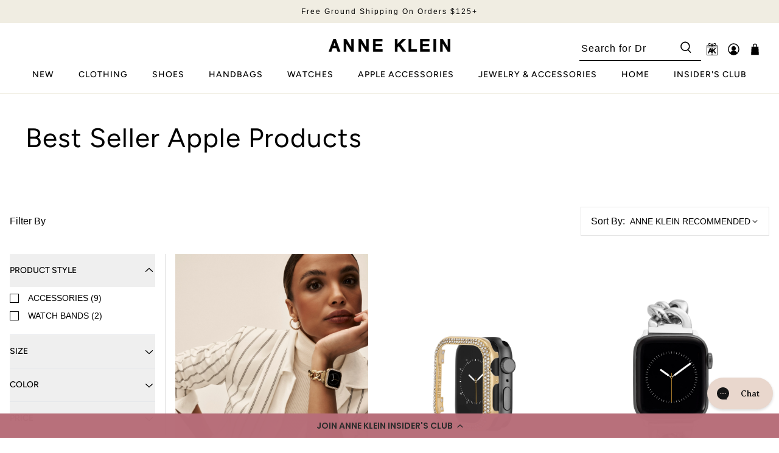

--- FILE ---
content_type: text/html; charset=utf-8
request_url: https://anneklein.com/collections/best-seller-apple-products
body_size: 90561
content:


 <!doctype html>
<html lang="en">
<head>
 <!--Consentmo Consent Notice end for anneklein.com. This must be directly after the opening head tag.-->
 <script>
  window.consentmo_gcm_initial_state = "";
  window.consentmo_gcm_state = "0";
  window.consentmo_gcm_security_storage = "strict";
  window.consentmo_gcm_ad_storage = "marketing";
  window.consentmo_gcm_analytics_storage = "analytics";
  window.consentmo_gcm_functionality_storage = "functionality";
  window.consentmo_gcm_personalization_storage = "functionality";
  window.consentmo_gcm_ads_data_redaction = "true";
  window.consentmo_gcm_url_passthrough = "false";
  window.consentmo_gcm_data_layer_name = "dataLayer";
  
  // Google Consent Mode V2 integration script from Consentmo GDPR
  window.isenseRules = {};
  window.isenseRules.gcm = {
      gcmVersion: 2,
      integrationVersion: 3,
      customChanges: false,
      consentUpdated: false,
      initialState: 7,
      isCustomizationEnabled: false,
      adsDataRedaction: true,
      urlPassthrough: false,
      dataLayer: 'dataLayer',
      categories: { ad_personalization: "marketing", ad_storage: "marketing", ad_user_data: "marketing", analytics_storage: "analytics", functionality_storage: "functionality", personalization_storage: "functionality", security_storage: "strict"},
      storage: { ad_personalization: "false", ad_storage: "false", ad_user_data: "false", analytics_storage: "false", functionality_storage: "false", personalization_storage: "false", security_storage: "false", wait_for_update: 2000 }
  };
  if(window.consentmo_gcm_state !== null && window.consentmo_gcm_state !== "" && window.consentmo_gcm_state !== "0") {
    window.isenseRules.gcm.isCustomizationEnabled = true;
    window.isenseRules.gcm.initialState = window.consentmo_gcm_initial_state === null || window.consentmo_gcm_initial_state.trim() === "" ? window.isenseRules.gcm.initialState : window.consentmo_gcm_initial_state;
    window.isenseRules.gcm.categories.ad_storage = window.consentmo_gcm_ad_storage === null || window.consentmo_gcm_ad_storage.trim() === "" ? window.isenseRules.gcm.categories.ad_storage : window.consentmo_gcm_ad_storage;
    window.isenseRules.gcm.categories.ad_user_data = window.consentmo_gcm_ad_storage === null || window.consentmo_gcm_ad_storage.trim() === "" ? window.isenseRules.gcm.categories.ad_user_data : window.consentmo_gcm_ad_storage;
    window.isenseRules.gcm.categories.ad_personalization = window.consentmo_gcm_ad_storage === null || window.consentmo_gcm_ad_storage.trim() === "" ? window.isenseRules.gcm.categories.ad_personalization : window.consentmo_gcm_ad_storage;
    window.isenseRules.gcm.categories.analytics_storage = window.consentmo_gcm_analytics_storage === null || window.consentmo_gcm_analytics_storage.trim() === "" ? window.isenseRules.gcm.categories.analytics_storage : window.consentmo_gcm_analytics_storage;
    window.isenseRules.gcm.categories.functionality_storage = window.consentmo_gcm_functionality_storage === null || window.consentmo_gcm_functionality_storage.trim() === "" ? window.isenseRules.gcm.categories.functionality_storage : window.consentmo_gcm_functionality_storage;
    window.isenseRules.gcm.categories.personalization_storage = window.consentmo_gcm_personalization_storage === null || window.consentmo_gcm_personalization_storage.trim() === "" ? window.isenseRules.gcm.categories.personalization_storage : window.consentmo_gcm_personalization_storage;
    window.isenseRules.gcm.categories.security_storage = window.consentmo_gcm_security_storage === null || window.consentmo_gcm_security_storage.trim() === "" ? window.isenseRules.gcm.categories.security_storage : window.consentmo_gcm_security_storage;
    window.isenseRules.gcm.urlPassthrough = window.consentmo_gcm_url_passthrough === null || window.consentmo_gcm_url_passthrough.trim() === "" ? window.isenseRules.gcm.urlPassthrough : window.consentmo_gcm_url_passthrough;
    window.isenseRules.gcm.adsDataRedaction = window.consentmo_gcm_ads_data_redaction === null || window.consentmo_gcm_ads_data_redaction.trim() === "" ? window.isenseRules.gcm.adsDataRedaction : window.consentmo_gcm_ads_data_redaction;
    window.isenseRules.gcm.dataLayer = window.consentmo_gcm_data_layer_name === null || window.consentmo_gcm_data_layer_name.trim() === "" ? window.isenseRules.gcm.dataLayer : window.consentmo_gcm_data_layer_name;
  }
  window.isenseRules.initializeGcm = function (rules) {
    if(window.isenseRules.gcm.isCustomizationEnabled) {
      rules.initialState = window.isenseRules.gcm.initialState;
      rules.urlPassthrough = window.isenseRules.gcm.urlPassthrough === true || window.isenseRules.gcm.urlPassthrough === 'true';
      rules.adsDataRedaction = window.isenseRules.gcm.adsDataRedaction === true || window.isenseRules.gcm.adsDataRedaction === 'true';
    }
    
    let initialState = parseInt(rules.initialState);
    let marketingBlocked = initialState === 0 || initialState === 2 || initialState === 5 || initialState === 7;
    let analyticsBlocked = initialState === 0 || initialState === 3 || initialState === 6 || initialState === 7;
    let functionalityBlocked = initialState === 4 || initialState === 5 || initialState === 6 || initialState === 7;

    let gdprCache = localStorage.getItem('gdprCache') ? JSON.parse(localStorage.getItem('gdprCache')) : null;
    if (gdprCache && typeof gdprCache.updatedPreferences !== "undefined") {
      let updatedPreferences = gdprCache.updatedPreferences;
      marketingBlocked = parseInt(updatedPreferences.indexOf('marketing')) > -1;
      analyticsBlocked = parseInt(updatedPreferences.indexOf('analytics')) > -1;
      functionalityBlocked = parseInt(updatedPreferences.indexOf('functionality')) > -1;
    }

    Object.entries(rules.categories).forEach(category => {
      if(rules.storage.hasOwnProperty(category[0])) {
        switch(category[1]) {
          case 'strict':
            rules.storage[category[0]] = "granted";
            break;
          case 'marketing':
            rules.storage[category[0]] = marketingBlocked ? "denied" : "granted";
            break;
          case 'analytics':
            rules.storage[category[0]] = analyticsBlocked ? "denied" : "granted";
            break;
          case 'functionality':
            rules.storage[category[0]] = functionalityBlocked ? "denied" : "granted";
            break;
        }
      }
    });
    rules.consentUpdated = true;
    isenseRules.gcm = rules;
  }

  // Google Consent Mode - initialization start
  window.isenseRules.initializeGcm({
    ...window.isenseRules.gcm,
    adsDataRedaction: true,
    urlPassthrough: false,
    initialState: 7
  });

  /*
  * initialState acceptable values:
  * 0 - Set both ad_storage and analytics_storage to denied
  * 1 - Set all categories to granted
  * 2 - Set only ad_storage to denied
  * 3 - Set only analytics_storage to denied
  * 4 - Set only functionality_storage to denied
  * 5 - Set both ad_storage and functionality_storage to denied
  * 6 - Set both analytics_storage and functionality_storage to denied
  * 7 - Set all categories to denied
  */

  window[window.isenseRules.gcm.dataLayer] = window[window.isenseRules.gcm.dataLayer] || [];
  function gtag() { window[window.isenseRules.gcm.dataLayer].push(arguments); }
  gtag("consent", "default", isenseRules.gcm.storage);
  isenseRules.gcm.adsDataRedaction && gtag("set", "ads_data_redaction", isenseRules.gcm.adsDataRedaction);
  isenseRules.gcm.urlPassthrough && gtag("set", "url_passthrough", isenseRules.gcm.urlPassthrough);
</script>
 <!-- End Consentmo Consent Notice end for anneklein.com -->
 <script>
window.KiwiSizing = window.KiwiSizing === undefined ? {} : window.KiwiSizing;
KiwiSizing.shop = "anneklein.myshopify.com";


</script>
 <meta charset="utf-8">
 <meta http-equiv="Expires" content="30" />
 <meta http-equiv="cleartype" content="on">
 <meta name="robots" content="index,follow">
 <meta name="viewport" content="width=device-width,initial-scale=1.0, maximum-scale=1.0">
 <meta name="theme-color" content="#ffffff">
 <link rel="canonical" href="https://anneklein.com/collections/best-seller-apple-products" />
 <meta name="google-site-verification" content="h6K7ixn9Xzl6fKqoYVYVaCFtI08qSHFcnJ4Scv0X6b4" />
 <meta name="google-site-verification" content="97mq7bp0vKPd3dkFkSUbQisMj-mtpVx_kDqrEbwm2OQ" />
 <meta name="facebook-domain-verification" content="kvdvinwpf2fxgig0tiyo9pipckbr4p" />

<title>Best Seller Apple Products - Anne Klein</title>
 <link rel="preconnect dns-prefetch" href="https://fonts.shopifycdn.com" />
 <link rel="preconnect dns-prefetch" href="https://cdn.shopify.com" />
 <link rel="preconnect dns-prefetch" href="https://v.shopify.com" />
 <link rel="preconnect dns-prefetch" href="https://cdn.shopifycloud.com" />
 <link rel="preconnect dns-prefetch" href="https://productreviews.shopifycdn.com" />
 <script type="text/javascript">
  
  function OptanonWrapper() { }
</script>
 <link href="//anneklein.com/cdn/shop/t/170/assets/fancybox.css?v=131302324938388567721761925672" as="style" onload="this.onload=null;this.rel='stylesheet'" rel="preload">
 <!-- Stylesheets for Flex "2.0.1" -->
 <link href="//anneklein.com/cdn/shop/t/170/assets/styles.scss.css?v=119945126422742267551763491703" rel="stylesheet" type="text/css" media="all" />
 <link href="//anneklein.com/cdn/shop/t/170/assets/magnific-popup.css?v=168193629458331994811761925672" rel="stylesheet" type="text/css" media="all" />
 <script>
    

Shopify = window.Shopify || {};


window.theme = {
  info: {
    name: "Flex",
    version: "2.0.1"
  }
}


Currency = window.Currency || {};
Currency.show_multiple_currencies = false;
Currency.shop_currency = "USD";
Currency.default_currency = "USD";
Currency.display_format = "money_format";
Currency.money_format = "${{amount}}";
Currency.money_format_no_currency = "${{amount}}";
Currency.money_format_currency = "${{amount}} USD";
Currency.native_multi_currency = false;



Window.theme = {};
Window.theme.allCountryOptionTags = "\u003coption value=\"United States\" data-provinces=\"[[\u0026quot;Alabama\u0026quot;,\u0026quot;Alabama\u0026quot;],[\u0026quot;Alaska\u0026quot;,\u0026quot;Alaska\u0026quot;],[\u0026quot;American Samoa\u0026quot;,\u0026quot;American Samoa\u0026quot;],[\u0026quot;Arizona\u0026quot;,\u0026quot;Arizona\u0026quot;],[\u0026quot;Arkansas\u0026quot;,\u0026quot;Arkansas\u0026quot;],[\u0026quot;Armed Forces Americas\u0026quot;,\u0026quot;Armed Forces Americas\u0026quot;],[\u0026quot;Armed Forces Europe\u0026quot;,\u0026quot;Armed Forces Europe\u0026quot;],[\u0026quot;Armed Forces Pacific\u0026quot;,\u0026quot;Armed Forces Pacific\u0026quot;],[\u0026quot;California\u0026quot;,\u0026quot;California\u0026quot;],[\u0026quot;Colorado\u0026quot;,\u0026quot;Colorado\u0026quot;],[\u0026quot;Connecticut\u0026quot;,\u0026quot;Connecticut\u0026quot;],[\u0026quot;Delaware\u0026quot;,\u0026quot;Delaware\u0026quot;],[\u0026quot;District of Columbia\u0026quot;,\u0026quot;Washington DC\u0026quot;],[\u0026quot;Federated States of Micronesia\u0026quot;,\u0026quot;Micronesia\u0026quot;],[\u0026quot;Florida\u0026quot;,\u0026quot;Florida\u0026quot;],[\u0026quot;Georgia\u0026quot;,\u0026quot;Georgia\u0026quot;],[\u0026quot;Guam\u0026quot;,\u0026quot;Guam\u0026quot;],[\u0026quot;Hawaii\u0026quot;,\u0026quot;Hawaii\u0026quot;],[\u0026quot;Idaho\u0026quot;,\u0026quot;Idaho\u0026quot;],[\u0026quot;Illinois\u0026quot;,\u0026quot;Illinois\u0026quot;],[\u0026quot;Indiana\u0026quot;,\u0026quot;Indiana\u0026quot;],[\u0026quot;Iowa\u0026quot;,\u0026quot;Iowa\u0026quot;],[\u0026quot;Kansas\u0026quot;,\u0026quot;Kansas\u0026quot;],[\u0026quot;Kentucky\u0026quot;,\u0026quot;Kentucky\u0026quot;],[\u0026quot;Louisiana\u0026quot;,\u0026quot;Louisiana\u0026quot;],[\u0026quot;Maine\u0026quot;,\u0026quot;Maine\u0026quot;],[\u0026quot;Marshall Islands\u0026quot;,\u0026quot;Marshall Islands\u0026quot;],[\u0026quot;Maryland\u0026quot;,\u0026quot;Maryland\u0026quot;],[\u0026quot;Massachusetts\u0026quot;,\u0026quot;Massachusetts\u0026quot;],[\u0026quot;Michigan\u0026quot;,\u0026quot;Michigan\u0026quot;],[\u0026quot;Minnesota\u0026quot;,\u0026quot;Minnesota\u0026quot;],[\u0026quot;Mississippi\u0026quot;,\u0026quot;Mississippi\u0026quot;],[\u0026quot;Missouri\u0026quot;,\u0026quot;Missouri\u0026quot;],[\u0026quot;Montana\u0026quot;,\u0026quot;Montana\u0026quot;],[\u0026quot;Nebraska\u0026quot;,\u0026quot;Nebraska\u0026quot;],[\u0026quot;Nevada\u0026quot;,\u0026quot;Nevada\u0026quot;],[\u0026quot;New Hampshire\u0026quot;,\u0026quot;New Hampshire\u0026quot;],[\u0026quot;New Jersey\u0026quot;,\u0026quot;New Jersey\u0026quot;],[\u0026quot;New Mexico\u0026quot;,\u0026quot;New Mexico\u0026quot;],[\u0026quot;New York\u0026quot;,\u0026quot;New York\u0026quot;],[\u0026quot;North Carolina\u0026quot;,\u0026quot;North Carolina\u0026quot;],[\u0026quot;North Dakota\u0026quot;,\u0026quot;North Dakota\u0026quot;],[\u0026quot;Northern Mariana Islands\u0026quot;,\u0026quot;Northern Mariana Islands\u0026quot;],[\u0026quot;Ohio\u0026quot;,\u0026quot;Ohio\u0026quot;],[\u0026quot;Oklahoma\u0026quot;,\u0026quot;Oklahoma\u0026quot;],[\u0026quot;Oregon\u0026quot;,\u0026quot;Oregon\u0026quot;],[\u0026quot;Palau\u0026quot;,\u0026quot;Palau\u0026quot;],[\u0026quot;Pennsylvania\u0026quot;,\u0026quot;Pennsylvania\u0026quot;],[\u0026quot;Puerto Rico\u0026quot;,\u0026quot;Puerto Rico\u0026quot;],[\u0026quot;Rhode Island\u0026quot;,\u0026quot;Rhode Island\u0026quot;],[\u0026quot;South Carolina\u0026quot;,\u0026quot;South Carolina\u0026quot;],[\u0026quot;South Dakota\u0026quot;,\u0026quot;South Dakota\u0026quot;],[\u0026quot;Tennessee\u0026quot;,\u0026quot;Tennessee\u0026quot;],[\u0026quot;Texas\u0026quot;,\u0026quot;Texas\u0026quot;],[\u0026quot;Utah\u0026quot;,\u0026quot;Utah\u0026quot;],[\u0026quot;Vermont\u0026quot;,\u0026quot;Vermont\u0026quot;],[\u0026quot;Virgin Islands\u0026quot;,\u0026quot;U.S. Virgin Islands\u0026quot;],[\u0026quot;Virginia\u0026quot;,\u0026quot;Virginia\u0026quot;],[\u0026quot;Washington\u0026quot;,\u0026quot;Washington\u0026quot;],[\u0026quot;West Virginia\u0026quot;,\u0026quot;West Virginia\u0026quot;],[\u0026quot;Wisconsin\u0026quot;,\u0026quot;Wisconsin\u0026quot;],[\u0026quot;Wyoming\u0026quot;,\u0026quot;Wyoming\u0026quot;]]\"\u003eUnited States\u003c\/option\u003e\n\u003coption value=\"---\" data-provinces=\"[]\"\u003e---\u003c\/option\u003e\n\u003coption value=\"Afghanistan\" data-provinces=\"[]\"\u003eAfghanistan\u003c\/option\u003e\n\u003coption value=\"Aland Islands\" data-provinces=\"[]\"\u003eÅland Islands\u003c\/option\u003e\n\u003coption value=\"Albania\" data-provinces=\"[]\"\u003eAlbania\u003c\/option\u003e\n\u003coption value=\"Algeria\" data-provinces=\"[]\"\u003eAlgeria\u003c\/option\u003e\n\u003coption value=\"Andorra\" data-provinces=\"[]\"\u003eAndorra\u003c\/option\u003e\n\u003coption value=\"Angola\" data-provinces=\"[]\"\u003eAngola\u003c\/option\u003e\n\u003coption value=\"Anguilla\" data-provinces=\"[]\"\u003eAnguilla\u003c\/option\u003e\n\u003coption value=\"Antigua And Barbuda\" data-provinces=\"[]\"\u003eAntigua \u0026 Barbuda\u003c\/option\u003e\n\u003coption value=\"Argentina\" data-provinces=\"[[\u0026quot;Buenos Aires\u0026quot;,\u0026quot;Buenos Aires Province\u0026quot;],[\u0026quot;Catamarca\u0026quot;,\u0026quot;Catamarca\u0026quot;],[\u0026quot;Chaco\u0026quot;,\u0026quot;Chaco\u0026quot;],[\u0026quot;Chubut\u0026quot;,\u0026quot;Chubut\u0026quot;],[\u0026quot;Ciudad Autónoma de Buenos Aires\u0026quot;,\u0026quot;Buenos Aires (Autonomous City)\u0026quot;],[\u0026quot;Corrientes\u0026quot;,\u0026quot;Corrientes\u0026quot;],[\u0026quot;Córdoba\u0026quot;,\u0026quot;Córdoba\u0026quot;],[\u0026quot;Entre Ríos\u0026quot;,\u0026quot;Entre Ríos\u0026quot;],[\u0026quot;Formosa\u0026quot;,\u0026quot;Formosa\u0026quot;],[\u0026quot;Jujuy\u0026quot;,\u0026quot;Jujuy\u0026quot;],[\u0026quot;La Pampa\u0026quot;,\u0026quot;La Pampa\u0026quot;],[\u0026quot;La Rioja\u0026quot;,\u0026quot;La Rioja\u0026quot;],[\u0026quot;Mendoza\u0026quot;,\u0026quot;Mendoza\u0026quot;],[\u0026quot;Misiones\u0026quot;,\u0026quot;Misiones\u0026quot;],[\u0026quot;Neuquén\u0026quot;,\u0026quot;Neuquén\u0026quot;],[\u0026quot;Río Negro\u0026quot;,\u0026quot;Río Negro\u0026quot;],[\u0026quot;Salta\u0026quot;,\u0026quot;Salta\u0026quot;],[\u0026quot;San Juan\u0026quot;,\u0026quot;San Juan\u0026quot;],[\u0026quot;San Luis\u0026quot;,\u0026quot;San Luis\u0026quot;],[\u0026quot;Santa Cruz\u0026quot;,\u0026quot;Santa Cruz\u0026quot;],[\u0026quot;Santa Fe\u0026quot;,\u0026quot;Santa Fe\u0026quot;],[\u0026quot;Santiago Del Estero\u0026quot;,\u0026quot;Santiago del Estero\u0026quot;],[\u0026quot;Tierra Del Fuego\u0026quot;,\u0026quot;Tierra del Fuego\u0026quot;],[\u0026quot;Tucumán\u0026quot;,\u0026quot;Tucumán\u0026quot;]]\"\u003eArgentina\u003c\/option\u003e\n\u003coption value=\"Armenia\" data-provinces=\"[]\"\u003eArmenia\u003c\/option\u003e\n\u003coption value=\"Aruba\" data-provinces=\"[]\"\u003eAruba\u003c\/option\u003e\n\u003coption value=\"Ascension Island\" data-provinces=\"[]\"\u003eAscension Island\u003c\/option\u003e\n\u003coption value=\"Australia\" data-provinces=\"[[\u0026quot;Australian Capital Territory\u0026quot;,\u0026quot;Australian Capital Territory\u0026quot;],[\u0026quot;New South Wales\u0026quot;,\u0026quot;New South Wales\u0026quot;],[\u0026quot;Northern Territory\u0026quot;,\u0026quot;Northern Territory\u0026quot;],[\u0026quot;Queensland\u0026quot;,\u0026quot;Queensland\u0026quot;],[\u0026quot;South Australia\u0026quot;,\u0026quot;South Australia\u0026quot;],[\u0026quot;Tasmania\u0026quot;,\u0026quot;Tasmania\u0026quot;],[\u0026quot;Victoria\u0026quot;,\u0026quot;Victoria\u0026quot;],[\u0026quot;Western Australia\u0026quot;,\u0026quot;Western Australia\u0026quot;]]\"\u003eAustralia\u003c\/option\u003e\n\u003coption value=\"Austria\" data-provinces=\"[]\"\u003eAustria\u003c\/option\u003e\n\u003coption value=\"Azerbaijan\" data-provinces=\"[]\"\u003eAzerbaijan\u003c\/option\u003e\n\u003coption value=\"Bahamas\" data-provinces=\"[]\"\u003eBahamas\u003c\/option\u003e\n\u003coption value=\"Bahrain\" data-provinces=\"[]\"\u003eBahrain\u003c\/option\u003e\n\u003coption value=\"Bangladesh\" data-provinces=\"[]\"\u003eBangladesh\u003c\/option\u003e\n\u003coption value=\"Barbados\" data-provinces=\"[]\"\u003eBarbados\u003c\/option\u003e\n\u003coption value=\"Belarus\" data-provinces=\"[]\"\u003eBelarus\u003c\/option\u003e\n\u003coption value=\"Belgium\" data-provinces=\"[]\"\u003eBelgium\u003c\/option\u003e\n\u003coption value=\"Belize\" data-provinces=\"[]\"\u003eBelize\u003c\/option\u003e\n\u003coption value=\"Benin\" data-provinces=\"[]\"\u003eBenin\u003c\/option\u003e\n\u003coption value=\"Bermuda\" data-provinces=\"[]\"\u003eBermuda\u003c\/option\u003e\n\u003coption value=\"Bhutan\" data-provinces=\"[]\"\u003eBhutan\u003c\/option\u003e\n\u003coption value=\"Bolivia\" data-provinces=\"[]\"\u003eBolivia\u003c\/option\u003e\n\u003coption value=\"Bosnia And Herzegovina\" data-provinces=\"[]\"\u003eBosnia \u0026 Herzegovina\u003c\/option\u003e\n\u003coption value=\"Botswana\" data-provinces=\"[]\"\u003eBotswana\u003c\/option\u003e\n\u003coption value=\"Brazil\" data-provinces=\"[[\u0026quot;Acre\u0026quot;,\u0026quot;Acre\u0026quot;],[\u0026quot;Alagoas\u0026quot;,\u0026quot;Alagoas\u0026quot;],[\u0026quot;Amapá\u0026quot;,\u0026quot;Amapá\u0026quot;],[\u0026quot;Amazonas\u0026quot;,\u0026quot;Amazonas\u0026quot;],[\u0026quot;Bahia\u0026quot;,\u0026quot;Bahia\u0026quot;],[\u0026quot;Ceará\u0026quot;,\u0026quot;Ceará\u0026quot;],[\u0026quot;Distrito Federal\u0026quot;,\u0026quot;Federal District\u0026quot;],[\u0026quot;Espírito Santo\u0026quot;,\u0026quot;Espírito Santo\u0026quot;],[\u0026quot;Goiás\u0026quot;,\u0026quot;Goiás\u0026quot;],[\u0026quot;Maranhão\u0026quot;,\u0026quot;Maranhão\u0026quot;],[\u0026quot;Mato Grosso\u0026quot;,\u0026quot;Mato Grosso\u0026quot;],[\u0026quot;Mato Grosso do Sul\u0026quot;,\u0026quot;Mato Grosso do Sul\u0026quot;],[\u0026quot;Minas Gerais\u0026quot;,\u0026quot;Minas Gerais\u0026quot;],[\u0026quot;Paraná\u0026quot;,\u0026quot;Paraná\u0026quot;],[\u0026quot;Paraíba\u0026quot;,\u0026quot;Paraíba\u0026quot;],[\u0026quot;Pará\u0026quot;,\u0026quot;Pará\u0026quot;],[\u0026quot;Pernambuco\u0026quot;,\u0026quot;Pernambuco\u0026quot;],[\u0026quot;Piauí\u0026quot;,\u0026quot;Piauí\u0026quot;],[\u0026quot;Rio Grande do Norte\u0026quot;,\u0026quot;Rio Grande do Norte\u0026quot;],[\u0026quot;Rio Grande do Sul\u0026quot;,\u0026quot;Rio Grande do Sul\u0026quot;],[\u0026quot;Rio de Janeiro\u0026quot;,\u0026quot;Rio de Janeiro\u0026quot;],[\u0026quot;Rondônia\u0026quot;,\u0026quot;Rondônia\u0026quot;],[\u0026quot;Roraima\u0026quot;,\u0026quot;Roraima\u0026quot;],[\u0026quot;Santa Catarina\u0026quot;,\u0026quot;Santa Catarina\u0026quot;],[\u0026quot;Sergipe\u0026quot;,\u0026quot;Sergipe\u0026quot;],[\u0026quot;São Paulo\u0026quot;,\u0026quot;São Paulo\u0026quot;],[\u0026quot;Tocantins\u0026quot;,\u0026quot;Tocantins\u0026quot;]]\"\u003eBrazil\u003c\/option\u003e\n\u003coption value=\"British Indian Ocean Territory\" data-provinces=\"[]\"\u003eBritish Indian Ocean Territory\u003c\/option\u003e\n\u003coption value=\"Virgin Islands, British\" data-provinces=\"[]\"\u003eBritish Virgin Islands\u003c\/option\u003e\n\u003coption value=\"Brunei\" data-provinces=\"[]\"\u003eBrunei\u003c\/option\u003e\n\u003coption value=\"Bulgaria\" data-provinces=\"[]\"\u003eBulgaria\u003c\/option\u003e\n\u003coption value=\"Burkina Faso\" data-provinces=\"[]\"\u003eBurkina Faso\u003c\/option\u003e\n\u003coption value=\"Burundi\" data-provinces=\"[]\"\u003eBurundi\u003c\/option\u003e\n\u003coption value=\"Cambodia\" data-provinces=\"[]\"\u003eCambodia\u003c\/option\u003e\n\u003coption value=\"Republic of Cameroon\" data-provinces=\"[]\"\u003eCameroon\u003c\/option\u003e\n\u003coption value=\"Canada\" data-provinces=\"[[\u0026quot;Alberta\u0026quot;,\u0026quot;Alberta\u0026quot;],[\u0026quot;British Columbia\u0026quot;,\u0026quot;British Columbia\u0026quot;],[\u0026quot;Manitoba\u0026quot;,\u0026quot;Manitoba\u0026quot;],[\u0026quot;New Brunswick\u0026quot;,\u0026quot;New Brunswick\u0026quot;],[\u0026quot;Newfoundland and Labrador\u0026quot;,\u0026quot;Newfoundland and Labrador\u0026quot;],[\u0026quot;Northwest Territories\u0026quot;,\u0026quot;Northwest Territories\u0026quot;],[\u0026quot;Nova Scotia\u0026quot;,\u0026quot;Nova Scotia\u0026quot;],[\u0026quot;Nunavut\u0026quot;,\u0026quot;Nunavut\u0026quot;],[\u0026quot;Ontario\u0026quot;,\u0026quot;Ontario\u0026quot;],[\u0026quot;Prince Edward Island\u0026quot;,\u0026quot;Prince Edward Island\u0026quot;],[\u0026quot;Quebec\u0026quot;,\u0026quot;Quebec\u0026quot;],[\u0026quot;Saskatchewan\u0026quot;,\u0026quot;Saskatchewan\u0026quot;],[\u0026quot;Yukon\u0026quot;,\u0026quot;Yukon\u0026quot;]]\"\u003eCanada\u003c\/option\u003e\n\u003coption value=\"Cape Verde\" data-provinces=\"[]\"\u003eCape Verde\u003c\/option\u003e\n\u003coption value=\"Caribbean Netherlands\" data-provinces=\"[]\"\u003eCaribbean Netherlands\u003c\/option\u003e\n\u003coption value=\"Cayman Islands\" data-provinces=\"[]\"\u003eCayman Islands\u003c\/option\u003e\n\u003coption value=\"Central African Republic\" data-provinces=\"[]\"\u003eCentral African Republic\u003c\/option\u003e\n\u003coption value=\"Chad\" data-provinces=\"[]\"\u003eChad\u003c\/option\u003e\n\u003coption value=\"Chile\" data-provinces=\"[[\u0026quot;Antofagasta\u0026quot;,\u0026quot;Antofagasta\u0026quot;],[\u0026quot;Araucanía\u0026quot;,\u0026quot;Araucanía\u0026quot;],[\u0026quot;Arica and Parinacota\u0026quot;,\u0026quot;Arica y Parinacota\u0026quot;],[\u0026quot;Atacama\u0026quot;,\u0026quot;Atacama\u0026quot;],[\u0026quot;Aysén\u0026quot;,\u0026quot;Aysén\u0026quot;],[\u0026quot;Biobío\u0026quot;,\u0026quot;Bío Bío\u0026quot;],[\u0026quot;Coquimbo\u0026quot;,\u0026quot;Coquimbo\u0026quot;],[\u0026quot;Los Lagos\u0026quot;,\u0026quot;Los Lagos\u0026quot;],[\u0026quot;Los Ríos\u0026quot;,\u0026quot;Los Ríos\u0026quot;],[\u0026quot;Magallanes\u0026quot;,\u0026quot;Magallanes Region\u0026quot;],[\u0026quot;Maule\u0026quot;,\u0026quot;Maule\u0026quot;],[\u0026quot;O\u0026#39;Higgins\u0026quot;,\u0026quot;Libertador General Bernardo O’Higgins\u0026quot;],[\u0026quot;Santiago\u0026quot;,\u0026quot;Santiago Metropolitan\u0026quot;],[\u0026quot;Tarapacá\u0026quot;,\u0026quot;Tarapacá\u0026quot;],[\u0026quot;Valparaíso\u0026quot;,\u0026quot;Valparaíso\u0026quot;],[\u0026quot;Ñuble\u0026quot;,\u0026quot;Ñuble\u0026quot;]]\"\u003eChile\u003c\/option\u003e\n\u003coption value=\"China\" data-provinces=\"[[\u0026quot;Anhui\u0026quot;,\u0026quot;Anhui\u0026quot;],[\u0026quot;Beijing\u0026quot;,\u0026quot;Beijing\u0026quot;],[\u0026quot;Chongqing\u0026quot;,\u0026quot;Chongqing\u0026quot;],[\u0026quot;Fujian\u0026quot;,\u0026quot;Fujian\u0026quot;],[\u0026quot;Gansu\u0026quot;,\u0026quot;Gansu\u0026quot;],[\u0026quot;Guangdong\u0026quot;,\u0026quot;Guangdong\u0026quot;],[\u0026quot;Guangxi\u0026quot;,\u0026quot;Guangxi\u0026quot;],[\u0026quot;Guizhou\u0026quot;,\u0026quot;Guizhou\u0026quot;],[\u0026quot;Hainan\u0026quot;,\u0026quot;Hainan\u0026quot;],[\u0026quot;Hebei\u0026quot;,\u0026quot;Hebei\u0026quot;],[\u0026quot;Heilongjiang\u0026quot;,\u0026quot;Heilongjiang\u0026quot;],[\u0026quot;Henan\u0026quot;,\u0026quot;Henan\u0026quot;],[\u0026quot;Hubei\u0026quot;,\u0026quot;Hubei\u0026quot;],[\u0026quot;Hunan\u0026quot;,\u0026quot;Hunan\u0026quot;],[\u0026quot;Inner Mongolia\u0026quot;,\u0026quot;Inner Mongolia\u0026quot;],[\u0026quot;Jiangsu\u0026quot;,\u0026quot;Jiangsu\u0026quot;],[\u0026quot;Jiangxi\u0026quot;,\u0026quot;Jiangxi\u0026quot;],[\u0026quot;Jilin\u0026quot;,\u0026quot;Jilin\u0026quot;],[\u0026quot;Liaoning\u0026quot;,\u0026quot;Liaoning\u0026quot;],[\u0026quot;Ningxia\u0026quot;,\u0026quot;Ningxia\u0026quot;],[\u0026quot;Qinghai\u0026quot;,\u0026quot;Qinghai\u0026quot;],[\u0026quot;Shaanxi\u0026quot;,\u0026quot;Shaanxi\u0026quot;],[\u0026quot;Shandong\u0026quot;,\u0026quot;Shandong\u0026quot;],[\u0026quot;Shanghai\u0026quot;,\u0026quot;Shanghai\u0026quot;],[\u0026quot;Shanxi\u0026quot;,\u0026quot;Shanxi\u0026quot;],[\u0026quot;Sichuan\u0026quot;,\u0026quot;Sichuan\u0026quot;],[\u0026quot;Tianjin\u0026quot;,\u0026quot;Tianjin\u0026quot;],[\u0026quot;Xinjiang\u0026quot;,\u0026quot;Xinjiang\u0026quot;],[\u0026quot;Xizang\u0026quot;,\u0026quot;Tibet\u0026quot;],[\u0026quot;Yunnan\u0026quot;,\u0026quot;Yunnan\u0026quot;],[\u0026quot;Zhejiang\u0026quot;,\u0026quot;Zhejiang\u0026quot;]]\"\u003eChina\u003c\/option\u003e\n\u003coption value=\"Christmas Island\" data-provinces=\"[]\"\u003eChristmas Island\u003c\/option\u003e\n\u003coption value=\"Cocos (Keeling) Islands\" data-provinces=\"[]\"\u003eCocos (Keeling) Islands\u003c\/option\u003e\n\u003coption value=\"Colombia\" data-provinces=\"[[\u0026quot;Amazonas\u0026quot;,\u0026quot;Amazonas\u0026quot;],[\u0026quot;Antioquia\u0026quot;,\u0026quot;Antioquia\u0026quot;],[\u0026quot;Arauca\u0026quot;,\u0026quot;Arauca\u0026quot;],[\u0026quot;Atlántico\u0026quot;,\u0026quot;Atlántico\u0026quot;],[\u0026quot;Bogotá, D.C.\u0026quot;,\u0026quot;Capital District\u0026quot;],[\u0026quot;Bolívar\u0026quot;,\u0026quot;Bolívar\u0026quot;],[\u0026quot;Boyacá\u0026quot;,\u0026quot;Boyacá\u0026quot;],[\u0026quot;Caldas\u0026quot;,\u0026quot;Caldas\u0026quot;],[\u0026quot;Caquetá\u0026quot;,\u0026quot;Caquetá\u0026quot;],[\u0026quot;Casanare\u0026quot;,\u0026quot;Casanare\u0026quot;],[\u0026quot;Cauca\u0026quot;,\u0026quot;Cauca\u0026quot;],[\u0026quot;Cesar\u0026quot;,\u0026quot;Cesar\u0026quot;],[\u0026quot;Chocó\u0026quot;,\u0026quot;Chocó\u0026quot;],[\u0026quot;Cundinamarca\u0026quot;,\u0026quot;Cundinamarca\u0026quot;],[\u0026quot;Córdoba\u0026quot;,\u0026quot;Córdoba\u0026quot;],[\u0026quot;Guainía\u0026quot;,\u0026quot;Guainía\u0026quot;],[\u0026quot;Guaviare\u0026quot;,\u0026quot;Guaviare\u0026quot;],[\u0026quot;Huila\u0026quot;,\u0026quot;Huila\u0026quot;],[\u0026quot;La Guajira\u0026quot;,\u0026quot;La Guajira\u0026quot;],[\u0026quot;Magdalena\u0026quot;,\u0026quot;Magdalena\u0026quot;],[\u0026quot;Meta\u0026quot;,\u0026quot;Meta\u0026quot;],[\u0026quot;Nariño\u0026quot;,\u0026quot;Nariño\u0026quot;],[\u0026quot;Norte de Santander\u0026quot;,\u0026quot;Norte de Santander\u0026quot;],[\u0026quot;Putumayo\u0026quot;,\u0026quot;Putumayo\u0026quot;],[\u0026quot;Quindío\u0026quot;,\u0026quot;Quindío\u0026quot;],[\u0026quot;Risaralda\u0026quot;,\u0026quot;Risaralda\u0026quot;],[\u0026quot;San Andrés, Providencia y Santa Catalina\u0026quot;,\u0026quot;San Andrés \\u0026 Providencia\u0026quot;],[\u0026quot;Santander\u0026quot;,\u0026quot;Santander\u0026quot;],[\u0026quot;Sucre\u0026quot;,\u0026quot;Sucre\u0026quot;],[\u0026quot;Tolima\u0026quot;,\u0026quot;Tolima\u0026quot;],[\u0026quot;Valle del Cauca\u0026quot;,\u0026quot;Valle del Cauca\u0026quot;],[\u0026quot;Vaupés\u0026quot;,\u0026quot;Vaupés\u0026quot;],[\u0026quot;Vichada\u0026quot;,\u0026quot;Vichada\u0026quot;]]\"\u003eColombia\u003c\/option\u003e\n\u003coption value=\"Comoros\" data-provinces=\"[]\"\u003eComoros\u003c\/option\u003e\n\u003coption value=\"Congo\" data-provinces=\"[]\"\u003eCongo - Brazzaville\u003c\/option\u003e\n\u003coption value=\"Congo, The Democratic Republic Of The\" data-provinces=\"[]\"\u003eCongo - Kinshasa\u003c\/option\u003e\n\u003coption value=\"Cook Islands\" data-provinces=\"[]\"\u003eCook Islands\u003c\/option\u003e\n\u003coption value=\"Costa Rica\" data-provinces=\"[[\u0026quot;Alajuela\u0026quot;,\u0026quot;Alajuela\u0026quot;],[\u0026quot;Cartago\u0026quot;,\u0026quot;Cartago\u0026quot;],[\u0026quot;Guanacaste\u0026quot;,\u0026quot;Guanacaste\u0026quot;],[\u0026quot;Heredia\u0026quot;,\u0026quot;Heredia\u0026quot;],[\u0026quot;Limón\u0026quot;,\u0026quot;Limón\u0026quot;],[\u0026quot;Puntarenas\u0026quot;,\u0026quot;Puntarenas\u0026quot;],[\u0026quot;San José\u0026quot;,\u0026quot;San José\u0026quot;]]\"\u003eCosta Rica\u003c\/option\u003e\n\u003coption value=\"Croatia\" data-provinces=\"[]\"\u003eCroatia\u003c\/option\u003e\n\u003coption value=\"Curaçao\" data-provinces=\"[]\"\u003eCuraçao\u003c\/option\u003e\n\u003coption value=\"Cyprus\" data-provinces=\"[]\"\u003eCyprus\u003c\/option\u003e\n\u003coption value=\"Czech Republic\" data-provinces=\"[]\"\u003eCzechia\u003c\/option\u003e\n\u003coption value=\"Côte d'Ivoire\" data-provinces=\"[]\"\u003eCôte d’Ivoire\u003c\/option\u003e\n\u003coption value=\"Denmark\" data-provinces=\"[]\"\u003eDenmark\u003c\/option\u003e\n\u003coption value=\"Djibouti\" data-provinces=\"[]\"\u003eDjibouti\u003c\/option\u003e\n\u003coption value=\"Dominica\" data-provinces=\"[]\"\u003eDominica\u003c\/option\u003e\n\u003coption value=\"Dominican Republic\" data-provinces=\"[]\"\u003eDominican Republic\u003c\/option\u003e\n\u003coption value=\"Ecuador\" data-provinces=\"[]\"\u003eEcuador\u003c\/option\u003e\n\u003coption value=\"Egypt\" data-provinces=\"[[\u0026quot;6th of October\u0026quot;,\u0026quot;6th of October\u0026quot;],[\u0026quot;Al Sharqia\u0026quot;,\u0026quot;Al Sharqia\u0026quot;],[\u0026quot;Alexandria\u0026quot;,\u0026quot;Alexandria\u0026quot;],[\u0026quot;Aswan\u0026quot;,\u0026quot;Aswan\u0026quot;],[\u0026quot;Asyut\u0026quot;,\u0026quot;Asyut\u0026quot;],[\u0026quot;Beheira\u0026quot;,\u0026quot;Beheira\u0026quot;],[\u0026quot;Beni Suef\u0026quot;,\u0026quot;Beni Suef\u0026quot;],[\u0026quot;Cairo\u0026quot;,\u0026quot;Cairo\u0026quot;],[\u0026quot;Dakahlia\u0026quot;,\u0026quot;Dakahlia\u0026quot;],[\u0026quot;Damietta\u0026quot;,\u0026quot;Damietta\u0026quot;],[\u0026quot;Faiyum\u0026quot;,\u0026quot;Faiyum\u0026quot;],[\u0026quot;Gharbia\u0026quot;,\u0026quot;Gharbia\u0026quot;],[\u0026quot;Giza\u0026quot;,\u0026quot;Giza\u0026quot;],[\u0026quot;Helwan\u0026quot;,\u0026quot;Helwan\u0026quot;],[\u0026quot;Ismailia\u0026quot;,\u0026quot;Ismailia\u0026quot;],[\u0026quot;Kafr el-Sheikh\u0026quot;,\u0026quot;Kafr el-Sheikh\u0026quot;],[\u0026quot;Luxor\u0026quot;,\u0026quot;Luxor\u0026quot;],[\u0026quot;Matrouh\u0026quot;,\u0026quot;Matrouh\u0026quot;],[\u0026quot;Minya\u0026quot;,\u0026quot;Minya\u0026quot;],[\u0026quot;Monufia\u0026quot;,\u0026quot;Monufia\u0026quot;],[\u0026quot;New Valley\u0026quot;,\u0026quot;New Valley\u0026quot;],[\u0026quot;North Sinai\u0026quot;,\u0026quot;North Sinai\u0026quot;],[\u0026quot;Port Said\u0026quot;,\u0026quot;Port Said\u0026quot;],[\u0026quot;Qalyubia\u0026quot;,\u0026quot;Qalyubia\u0026quot;],[\u0026quot;Qena\u0026quot;,\u0026quot;Qena\u0026quot;],[\u0026quot;Red Sea\u0026quot;,\u0026quot;Red Sea\u0026quot;],[\u0026quot;Sohag\u0026quot;,\u0026quot;Sohag\u0026quot;],[\u0026quot;South Sinai\u0026quot;,\u0026quot;South Sinai\u0026quot;],[\u0026quot;Suez\u0026quot;,\u0026quot;Suez\u0026quot;]]\"\u003eEgypt\u003c\/option\u003e\n\u003coption value=\"El Salvador\" data-provinces=\"[[\u0026quot;Ahuachapán\u0026quot;,\u0026quot;Ahuachapán\u0026quot;],[\u0026quot;Cabañas\u0026quot;,\u0026quot;Cabañas\u0026quot;],[\u0026quot;Chalatenango\u0026quot;,\u0026quot;Chalatenango\u0026quot;],[\u0026quot;Cuscatlán\u0026quot;,\u0026quot;Cuscatlán\u0026quot;],[\u0026quot;La Libertad\u0026quot;,\u0026quot;La Libertad\u0026quot;],[\u0026quot;La Paz\u0026quot;,\u0026quot;La Paz\u0026quot;],[\u0026quot;La Unión\u0026quot;,\u0026quot;La Unión\u0026quot;],[\u0026quot;Morazán\u0026quot;,\u0026quot;Morazán\u0026quot;],[\u0026quot;San Miguel\u0026quot;,\u0026quot;San Miguel\u0026quot;],[\u0026quot;San Salvador\u0026quot;,\u0026quot;San Salvador\u0026quot;],[\u0026quot;San Vicente\u0026quot;,\u0026quot;San Vicente\u0026quot;],[\u0026quot;Santa Ana\u0026quot;,\u0026quot;Santa Ana\u0026quot;],[\u0026quot;Sonsonate\u0026quot;,\u0026quot;Sonsonate\u0026quot;],[\u0026quot;Usulután\u0026quot;,\u0026quot;Usulután\u0026quot;]]\"\u003eEl Salvador\u003c\/option\u003e\n\u003coption value=\"Equatorial Guinea\" data-provinces=\"[]\"\u003eEquatorial Guinea\u003c\/option\u003e\n\u003coption value=\"Eritrea\" data-provinces=\"[]\"\u003eEritrea\u003c\/option\u003e\n\u003coption value=\"Estonia\" data-provinces=\"[]\"\u003eEstonia\u003c\/option\u003e\n\u003coption value=\"Eswatini\" data-provinces=\"[]\"\u003eEswatini\u003c\/option\u003e\n\u003coption value=\"Ethiopia\" data-provinces=\"[]\"\u003eEthiopia\u003c\/option\u003e\n\u003coption value=\"Falkland Islands (Malvinas)\" data-provinces=\"[]\"\u003eFalkland Islands\u003c\/option\u003e\n\u003coption value=\"Faroe Islands\" data-provinces=\"[]\"\u003eFaroe Islands\u003c\/option\u003e\n\u003coption value=\"Fiji\" data-provinces=\"[]\"\u003eFiji\u003c\/option\u003e\n\u003coption value=\"Finland\" data-provinces=\"[]\"\u003eFinland\u003c\/option\u003e\n\u003coption value=\"France\" data-provinces=\"[]\"\u003eFrance\u003c\/option\u003e\n\u003coption value=\"French Guiana\" data-provinces=\"[]\"\u003eFrench Guiana\u003c\/option\u003e\n\u003coption value=\"French Polynesia\" data-provinces=\"[]\"\u003eFrench Polynesia\u003c\/option\u003e\n\u003coption value=\"French Southern Territories\" data-provinces=\"[]\"\u003eFrench Southern Territories\u003c\/option\u003e\n\u003coption value=\"Gabon\" data-provinces=\"[]\"\u003eGabon\u003c\/option\u003e\n\u003coption value=\"Gambia\" data-provinces=\"[]\"\u003eGambia\u003c\/option\u003e\n\u003coption value=\"Georgia\" data-provinces=\"[]\"\u003eGeorgia\u003c\/option\u003e\n\u003coption value=\"Germany\" data-provinces=\"[]\"\u003eGermany\u003c\/option\u003e\n\u003coption value=\"Ghana\" data-provinces=\"[]\"\u003eGhana\u003c\/option\u003e\n\u003coption value=\"Gibraltar\" data-provinces=\"[]\"\u003eGibraltar\u003c\/option\u003e\n\u003coption value=\"Greece\" data-provinces=\"[]\"\u003eGreece\u003c\/option\u003e\n\u003coption value=\"Greenland\" data-provinces=\"[]\"\u003eGreenland\u003c\/option\u003e\n\u003coption value=\"Grenada\" data-provinces=\"[]\"\u003eGrenada\u003c\/option\u003e\n\u003coption value=\"Guadeloupe\" data-provinces=\"[]\"\u003eGuadeloupe\u003c\/option\u003e\n\u003coption value=\"Guatemala\" data-provinces=\"[[\u0026quot;Alta Verapaz\u0026quot;,\u0026quot;Alta Verapaz\u0026quot;],[\u0026quot;Baja Verapaz\u0026quot;,\u0026quot;Baja Verapaz\u0026quot;],[\u0026quot;Chimaltenango\u0026quot;,\u0026quot;Chimaltenango\u0026quot;],[\u0026quot;Chiquimula\u0026quot;,\u0026quot;Chiquimula\u0026quot;],[\u0026quot;El Progreso\u0026quot;,\u0026quot;El Progreso\u0026quot;],[\u0026quot;Escuintla\u0026quot;,\u0026quot;Escuintla\u0026quot;],[\u0026quot;Guatemala\u0026quot;,\u0026quot;Guatemala\u0026quot;],[\u0026quot;Huehuetenango\u0026quot;,\u0026quot;Huehuetenango\u0026quot;],[\u0026quot;Izabal\u0026quot;,\u0026quot;Izabal\u0026quot;],[\u0026quot;Jalapa\u0026quot;,\u0026quot;Jalapa\u0026quot;],[\u0026quot;Jutiapa\u0026quot;,\u0026quot;Jutiapa\u0026quot;],[\u0026quot;Petén\u0026quot;,\u0026quot;Petén\u0026quot;],[\u0026quot;Quetzaltenango\u0026quot;,\u0026quot;Quetzaltenango\u0026quot;],[\u0026quot;Quiché\u0026quot;,\u0026quot;Quiché\u0026quot;],[\u0026quot;Retalhuleu\u0026quot;,\u0026quot;Retalhuleu\u0026quot;],[\u0026quot;Sacatepéquez\u0026quot;,\u0026quot;Sacatepéquez\u0026quot;],[\u0026quot;San Marcos\u0026quot;,\u0026quot;San Marcos\u0026quot;],[\u0026quot;Santa Rosa\u0026quot;,\u0026quot;Santa Rosa\u0026quot;],[\u0026quot;Sololá\u0026quot;,\u0026quot;Sololá\u0026quot;],[\u0026quot;Suchitepéquez\u0026quot;,\u0026quot;Suchitepéquez\u0026quot;],[\u0026quot;Totonicapán\u0026quot;,\u0026quot;Totonicapán\u0026quot;],[\u0026quot;Zacapa\u0026quot;,\u0026quot;Zacapa\u0026quot;]]\"\u003eGuatemala\u003c\/option\u003e\n\u003coption value=\"Guernsey\" data-provinces=\"[]\"\u003eGuernsey\u003c\/option\u003e\n\u003coption value=\"Guinea\" data-provinces=\"[]\"\u003eGuinea\u003c\/option\u003e\n\u003coption value=\"Guinea Bissau\" data-provinces=\"[]\"\u003eGuinea-Bissau\u003c\/option\u003e\n\u003coption value=\"Guyana\" data-provinces=\"[]\"\u003eGuyana\u003c\/option\u003e\n\u003coption value=\"Haiti\" data-provinces=\"[]\"\u003eHaiti\u003c\/option\u003e\n\u003coption value=\"Honduras\" data-provinces=\"[]\"\u003eHonduras\u003c\/option\u003e\n\u003coption value=\"Hong Kong\" data-provinces=\"[[\u0026quot;Hong Kong Island\u0026quot;,\u0026quot;Hong Kong Island\u0026quot;],[\u0026quot;Kowloon\u0026quot;,\u0026quot;Kowloon\u0026quot;],[\u0026quot;New Territories\u0026quot;,\u0026quot;New Territories\u0026quot;]]\"\u003eHong Kong SAR\u003c\/option\u003e\n\u003coption value=\"Hungary\" data-provinces=\"[]\"\u003eHungary\u003c\/option\u003e\n\u003coption value=\"Iceland\" data-provinces=\"[]\"\u003eIceland\u003c\/option\u003e\n\u003coption value=\"India\" data-provinces=\"[[\u0026quot;Andaman and Nicobar Islands\u0026quot;,\u0026quot;Andaman and Nicobar Islands\u0026quot;],[\u0026quot;Andhra Pradesh\u0026quot;,\u0026quot;Andhra Pradesh\u0026quot;],[\u0026quot;Arunachal Pradesh\u0026quot;,\u0026quot;Arunachal Pradesh\u0026quot;],[\u0026quot;Assam\u0026quot;,\u0026quot;Assam\u0026quot;],[\u0026quot;Bihar\u0026quot;,\u0026quot;Bihar\u0026quot;],[\u0026quot;Chandigarh\u0026quot;,\u0026quot;Chandigarh\u0026quot;],[\u0026quot;Chhattisgarh\u0026quot;,\u0026quot;Chhattisgarh\u0026quot;],[\u0026quot;Dadra and Nagar Haveli\u0026quot;,\u0026quot;Dadra and Nagar Haveli\u0026quot;],[\u0026quot;Daman and Diu\u0026quot;,\u0026quot;Daman and Diu\u0026quot;],[\u0026quot;Delhi\u0026quot;,\u0026quot;Delhi\u0026quot;],[\u0026quot;Goa\u0026quot;,\u0026quot;Goa\u0026quot;],[\u0026quot;Gujarat\u0026quot;,\u0026quot;Gujarat\u0026quot;],[\u0026quot;Haryana\u0026quot;,\u0026quot;Haryana\u0026quot;],[\u0026quot;Himachal Pradesh\u0026quot;,\u0026quot;Himachal Pradesh\u0026quot;],[\u0026quot;Jammu and Kashmir\u0026quot;,\u0026quot;Jammu and Kashmir\u0026quot;],[\u0026quot;Jharkhand\u0026quot;,\u0026quot;Jharkhand\u0026quot;],[\u0026quot;Karnataka\u0026quot;,\u0026quot;Karnataka\u0026quot;],[\u0026quot;Kerala\u0026quot;,\u0026quot;Kerala\u0026quot;],[\u0026quot;Ladakh\u0026quot;,\u0026quot;Ladakh\u0026quot;],[\u0026quot;Lakshadweep\u0026quot;,\u0026quot;Lakshadweep\u0026quot;],[\u0026quot;Madhya Pradesh\u0026quot;,\u0026quot;Madhya Pradesh\u0026quot;],[\u0026quot;Maharashtra\u0026quot;,\u0026quot;Maharashtra\u0026quot;],[\u0026quot;Manipur\u0026quot;,\u0026quot;Manipur\u0026quot;],[\u0026quot;Meghalaya\u0026quot;,\u0026quot;Meghalaya\u0026quot;],[\u0026quot;Mizoram\u0026quot;,\u0026quot;Mizoram\u0026quot;],[\u0026quot;Nagaland\u0026quot;,\u0026quot;Nagaland\u0026quot;],[\u0026quot;Odisha\u0026quot;,\u0026quot;Odisha\u0026quot;],[\u0026quot;Puducherry\u0026quot;,\u0026quot;Puducherry\u0026quot;],[\u0026quot;Punjab\u0026quot;,\u0026quot;Punjab\u0026quot;],[\u0026quot;Rajasthan\u0026quot;,\u0026quot;Rajasthan\u0026quot;],[\u0026quot;Sikkim\u0026quot;,\u0026quot;Sikkim\u0026quot;],[\u0026quot;Tamil Nadu\u0026quot;,\u0026quot;Tamil Nadu\u0026quot;],[\u0026quot;Telangana\u0026quot;,\u0026quot;Telangana\u0026quot;],[\u0026quot;Tripura\u0026quot;,\u0026quot;Tripura\u0026quot;],[\u0026quot;Uttar Pradesh\u0026quot;,\u0026quot;Uttar Pradesh\u0026quot;],[\u0026quot;Uttarakhand\u0026quot;,\u0026quot;Uttarakhand\u0026quot;],[\u0026quot;West Bengal\u0026quot;,\u0026quot;West Bengal\u0026quot;]]\"\u003eIndia\u003c\/option\u003e\n\u003coption value=\"Indonesia\" data-provinces=\"[[\u0026quot;Aceh\u0026quot;,\u0026quot;Aceh\u0026quot;],[\u0026quot;Bali\u0026quot;,\u0026quot;Bali\u0026quot;],[\u0026quot;Bangka Belitung\u0026quot;,\u0026quot;Bangka–Belitung Islands\u0026quot;],[\u0026quot;Banten\u0026quot;,\u0026quot;Banten\u0026quot;],[\u0026quot;Bengkulu\u0026quot;,\u0026quot;Bengkulu\u0026quot;],[\u0026quot;Gorontalo\u0026quot;,\u0026quot;Gorontalo\u0026quot;],[\u0026quot;Jakarta\u0026quot;,\u0026quot;Jakarta\u0026quot;],[\u0026quot;Jambi\u0026quot;,\u0026quot;Jambi\u0026quot;],[\u0026quot;Jawa Barat\u0026quot;,\u0026quot;West Java\u0026quot;],[\u0026quot;Jawa Tengah\u0026quot;,\u0026quot;Central Java\u0026quot;],[\u0026quot;Jawa Timur\u0026quot;,\u0026quot;East Java\u0026quot;],[\u0026quot;Kalimantan Barat\u0026quot;,\u0026quot;West Kalimantan\u0026quot;],[\u0026quot;Kalimantan Selatan\u0026quot;,\u0026quot;South Kalimantan\u0026quot;],[\u0026quot;Kalimantan Tengah\u0026quot;,\u0026quot;Central Kalimantan\u0026quot;],[\u0026quot;Kalimantan Timur\u0026quot;,\u0026quot;East Kalimantan\u0026quot;],[\u0026quot;Kalimantan Utara\u0026quot;,\u0026quot;North Kalimantan\u0026quot;],[\u0026quot;Kepulauan Riau\u0026quot;,\u0026quot;Riau Islands\u0026quot;],[\u0026quot;Lampung\u0026quot;,\u0026quot;Lampung\u0026quot;],[\u0026quot;Maluku\u0026quot;,\u0026quot;Maluku\u0026quot;],[\u0026quot;Maluku Utara\u0026quot;,\u0026quot;North Maluku\u0026quot;],[\u0026quot;North Sumatra\u0026quot;,\u0026quot;North Sumatra\u0026quot;],[\u0026quot;Nusa Tenggara Barat\u0026quot;,\u0026quot;West Nusa Tenggara\u0026quot;],[\u0026quot;Nusa Tenggara Timur\u0026quot;,\u0026quot;East Nusa Tenggara\u0026quot;],[\u0026quot;Papua\u0026quot;,\u0026quot;Papua\u0026quot;],[\u0026quot;Papua Barat\u0026quot;,\u0026quot;West Papua\u0026quot;],[\u0026quot;Riau\u0026quot;,\u0026quot;Riau\u0026quot;],[\u0026quot;South Sumatra\u0026quot;,\u0026quot;South Sumatra\u0026quot;],[\u0026quot;Sulawesi Barat\u0026quot;,\u0026quot;West Sulawesi\u0026quot;],[\u0026quot;Sulawesi Selatan\u0026quot;,\u0026quot;South Sulawesi\u0026quot;],[\u0026quot;Sulawesi Tengah\u0026quot;,\u0026quot;Central Sulawesi\u0026quot;],[\u0026quot;Sulawesi Tenggara\u0026quot;,\u0026quot;Southeast Sulawesi\u0026quot;],[\u0026quot;Sulawesi Utara\u0026quot;,\u0026quot;North Sulawesi\u0026quot;],[\u0026quot;West Sumatra\u0026quot;,\u0026quot;West Sumatra\u0026quot;],[\u0026quot;Yogyakarta\u0026quot;,\u0026quot;Yogyakarta\u0026quot;]]\"\u003eIndonesia\u003c\/option\u003e\n\u003coption value=\"Iraq\" data-provinces=\"[]\"\u003eIraq\u003c\/option\u003e\n\u003coption value=\"Ireland\" data-provinces=\"[[\u0026quot;Carlow\u0026quot;,\u0026quot;Carlow\u0026quot;],[\u0026quot;Cavan\u0026quot;,\u0026quot;Cavan\u0026quot;],[\u0026quot;Clare\u0026quot;,\u0026quot;Clare\u0026quot;],[\u0026quot;Cork\u0026quot;,\u0026quot;Cork\u0026quot;],[\u0026quot;Donegal\u0026quot;,\u0026quot;Donegal\u0026quot;],[\u0026quot;Dublin\u0026quot;,\u0026quot;Dublin\u0026quot;],[\u0026quot;Galway\u0026quot;,\u0026quot;Galway\u0026quot;],[\u0026quot;Kerry\u0026quot;,\u0026quot;Kerry\u0026quot;],[\u0026quot;Kildare\u0026quot;,\u0026quot;Kildare\u0026quot;],[\u0026quot;Kilkenny\u0026quot;,\u0026quot;Kilkenny\u0026quot;],[\u0026quot;Laois\u0026quot;,\u0026quot;Laois\u0026quot;],[\u0026quot;Leitrim\u0026quot;,\u0026quot;Leitrim\u0026quot;],[\u0026quot;Limerick\u0026quot;,\u0026quot;Limerick\u0026quot;],[\u0026quot;Longford\u0026quot;,\u0026quot;Longford\u0026quot;],[\u0026quot;Louth\u0026quot;,\u0026quot;Louth\u0026quot;],[\u0026quot;Mayo\u0026quot;,\u0026quot;Mayo\u0026quot;],[\u0026quot;Meath\u0026quot;,\u0026quot;Meath\u0026quot;],[\u0026quot;Monaghan\u0026quot;,\u0026quot;Monaghan\u0026quot;],[\u0026quot;Offaly\u0026quot;,\u0026quot;Offaly\u0026quot;],[\u0026quot;Roscommon\u0026quot;,\u0026quot;Roscommon\u0026quot;],[\u0026quot;Sligo\u0026quot;,\u0026quot;Sligo\u0026quot;],[\u0026quot;Tipperary\u0026quot;,\u0026quot;Tipperary\u0026quot;],[\u0026quot;Waterford\u0026quot;,\u0026quot;Waterford\u0026quot;],[\u0026quot;Westmeath\u0026quot;,\u0026quot;Westmeath\u0026quot;],[\u0026quot;Wexford\u0026quot;,\u0026quot;Wexford\u0026quot;],[\u0026quot;Wicklow\u0026quot;,\u0026quot;Wicklow\u0026quot;]]\"\u003eIreland\u003c\/option\u003e\n\u003coption value=\"Isle Of Man\" data-provinces=\"[]\"\u003eIsle of Man\u003c\/option\u003e\n\u003coption value=\"Israel\" data-provinces=\"[]\"\u003eIsrael\u003c\/option\u003e\n\u003coption value=\"Italy\" data-provinces=\"[[\u0026quot;Agrigento\u0026quot;,\u0026quot;Agrigento\u0026quot;],[\u0026quot;Alessandria\u0026quot;,\u0026quot;Alessandria\u0026quot;],[\u0026quot;Ancona\u0026quot;,\u0026quot;Ancona\u0026quot;],[\u0026quot;Aosta\u0026quot;,\u0026quot;Aosta Valley\u0026quot;],[\u0026quot;Arezzo\u0026quot;,\u0026quot;Arezzo\u0026quot;],[\u0026quot;Ascoli Piceno\u0026quot;,\u0026quot;Ascoli Piceno\u0026quot;],[\u0026quot;Asti\u0026quot;,\u0026quot;Asti\u0026quot;],[\u0026quot;Avellino\u0026quot;,\u0026quot;Avellino\u0026quot;],[\u0026quot;Bari\u0026quot;,\u0026quot;Bari\u0026quot;],[\u0026quot;Barletta-Andria-Trani\u0026quot;,\u0026quot;Barletta-Andria-Trani\u0026quot;],[\u0026quot;Belluno\u0026quot;,\u0026quot;Belluno\u0026quot;],[\u0026quot;Benevento\u0026quot;,\u0026quot;Benevento\u0026quot;],[\u0026quot;Bergamo\u0026quot;,\u0026quot;Bergamo\u0026quot;],[\u0026quot;Biella\u0026quot;,\u0026quot;Biella\u0026quot;],[\u0026quot;Bologna\u0026quot;,\u0026quot;Bologna\u0026quot;],[\u0026quot;Bolzano\u0026quot;,\u0026quot;South Tyrol\u0026quot;],[\u0026quot;Brescia\u0026quot;,\u0026quot;Brescia\u0026quot;],[\u0026quot;Brindisi\u0026quot;,\u0026quot;Brindisi\u0026quot;],[\u0026quot;Cagliari\u0026quot;,\u0026quot;Cagliari\u0026quot;],[\u0026quot;Caltanissetta\u0026quot;,\u0026quot;Caltanissetta\u0026quot;],[\u0026quot;Campobasso\u0026quot;,\u0026quot;Campobasso\u0026quot;],[\u0026quot;Carbonia-Iglesias\u0026quot;,\u0026quot;Carbonia-Iglesias\u0026quot;],[\u0026quot;Caserta\u0026quot;,\u0026quot;Caserta\u0026quot;],[\u0026quot;Catania\u0026quot;,\u0026quot;Catania\u0026quot;],[\u0026quot;Catanzaro\u0026quot;,\u0026quot;Catanzaro\u0026quot;],[\u0026quot;Chieti\u0026quot;,\u0026quot;Chieti\u0026quot;],[\u0026quot;Como\u0026quot;,\u0026quot;Como\u0026quot;],[\u0026quot;Cosenza\u0026quot;,\u0026quot;Cosenza\u0026quot;],[\u0026quot;Cremona\u0026quot;,\u0026quot;Cremona\u0026quot;],[\u0026quot;Crotone\u0026quot;,\u0026quot;Crotone\u0026quot;],[\u0026quot;Cuneo\u0026quot;,\u0026quot;Cuneo\u0026quot;],[\u0026quot;Enna\u0026quot;,\u0026quot;Enna\u0026quot;],[\u0026quot;Fermo\u0026quot;,\u0026quot;Fermo\u0026quot;],[\u0026quot;Ferrara\u0026quot;,\u0026quot;Ferrara\u0026quot;],[\u0026quot;Firenze\u0026quot;,\u0026quot;Florence\u0026quot;],[\u0026quot;Foggia\u0026quot;,\u0026quot;Foggia\u0026quot;],[\u0026quot;Forlì-Cesena\u0026quot;,\u0026quot;Forlì-Cesena\u0026quot;],[\u0026quot;Frosinone\u0026quot;,\u0026quot;Frosinone\u0026quot;],[\u0026quot;Genova\u0026quot;,\u0026quot;Genoa\u0026quot;],[\u0026quot;Gorizia\u0026quot;,\u0026quot;Gorizia\u0026quot;],[\u0026quot;Grosseto\u0026quot;,\u0026quot;Grosseto\u0026quot;],[\u0026quot;Imperia\u0026quot;,\u0026quot;Imperia\u0026quot;],[\u0026quot;Isernia\u0026quot;,\u0026quot;Isernia\u0026quot;],[\u0026quot;L\u0026#39;Aquila\u0026quot;,\u0026quot;L’Aquila\u0026quot;],[\u0026quot;La Spezia\u0026quot;,\u0026quot;La Spezia\u0026quot;],[\u0026quot;Latina\u0026quot;,\u0026quot;Latina\u0026quot;],[\u0026quot;Lecce\u0026quot;,\u0026quot;Lecce\u0026quot;],[\u0026quot;Lecco\u0026quot;,\u0026quot;Lecco\u0026quot;],[\u0026quot;Livorno\u0026quot;,\u0026quot;Livorno\u0026quot;],[\u0026quot;Lodi\u0026quot;,\u0026quot;Lodi\u0026quot;],[\u0026quot;Lucca\u0026quot;,\u0026quot;Lucca\u0026quot;],[\u0026quot;Macerata\u0026quot;,\u0026quot;Macerata\u0026quot;],[\u0026quot;Mantova\u0026quot;,\u0026quot;Mantua\u0026quot;],[\u0026quot;Massa-Carrara\u0026quot;,\u0026quot;Massa and Carrara\u0026quot;],[\u0026quot;Matera\u0026quot;,\u0026quot;Matera\u0026quot;],[\u0026quot;Medio Campidano\u0026quot;,\u0026quot;Medio Campidano\u0026quot;],[\u0026quot;Messina\u0026quot;,\u0026quot;Messina\u0026quot;],[\u0026quot;Milano\u0026quot;,\u0026quot;Milan\u0026quot;],[\u0026quot;Modena\u0026quot;,\u0026quot;Modena\u0026quot;],[\u0026quot;Monza e Brianza\u0026quot;,\u0026quot;Monza and Brianza\u0026quot;],[\u0026quot;Napoli\u0026quot;,\u0026quot;Naples\u0026quot;],[\u0026quot;Novara\u0026quot;,\u0026quot;Novara\u0026quot;],[\u0026quot;Nuoro\u0026quot;,\u0026quot;Nuoro\u0026quot;],[\u0026quot;Ogliastra\u0026quot;,\u0026quot;Ogliastra\u0026quot;],[\u0026quot;Olbia-Tempio\u0026quot;,\u0026quot;Olbia-Tempio\u0026quot;],[\u0026quot;Oristano\u0026quot;,\u0026quot;Oristano\u0026quot;],[\u0026quot;Padova\u0026quot;,\u0026quot;Padua\u0026quot;],[\u0026quot;Palermo\u0026quot;,\u0026quot;Palermo\u0026quot;],[\u0026quot;Parma\u0026quot;,\u0026quot;Parma\u0026quot;],[\u0026quot;Pavia\u0026quot;,\u0026quot;Pavia\u0026quot;],[\u0026quot;Perugia\u0026quot;,\u0026quot;Perugia\u0026quot;],[\u0026quot;Pesaro e Urbino\u0026quot;,\u0026quot;Pesaro and Urbino\u0026quot;],[\u0026quot;Pescara\u0026quot;,\u0026quot;Pescara\u0026quot;],[\u0026quot;Piacenza\u0026quot;,\u0026quot;Piacenza\u0026quot;],[\u0026quot;Pisa\u0026quot;,\u0026quot;Pisa\u0026quot;],[\u0026quot;Pistoia\u0026quot;,\u0026quot;Pistoia\u0026quot;],[\u0026quot;Pordenone\u0026quot;,\u0026quot;Pordenone\u0026quot;],[\u0026quot;Potenza\u0026quot;,\u0026quot;Potenza\u0026quot;],[\u0026quot;Prato\u0026quot;,\u0026quot;Prato\u0026quot;],[\u0026quot;Ragusa\u0026quot;,\u0026quot;Ragusa\u0026quot;],[\u0026quot;Ravenna\u0026quot;,\u0026quot;Ravenna\u0026quot;],[\u0026quot;Reggio Calabria\u0026quot;,\u0026quot;Reggio Calabria\u0026quot;],[\u0026quot;Reggio Emilia\u0026quot;,\u0026quot;Reggio Emilia\u0026quot;],[\u0026quot;Rieti\u0026quot;,\u0026quot;Rieti\u0026quot;],[\u0026quot;Rimini\u0026quot;,\u0026quot;Rimini\u0026quot;],[\u0026quot;Roma\u0026quot;,\u0026quot;Rome\u0026quot;],[\u0026quot;Rovigo\u0026quot;,\u0026quot;Rovigo\u0026quot;],[\u0026quot;Salerno\u0026quot;,\u0026quot;Salerno\u0026quot;],[\u0026quot;Sassari\u0026quot;,\u0026quot;Sassari\u0026quot;],[\u0026quot;Savona\u0026quot;,\u0026quot;Savona\u0026quot;],[\u0026quot;Siena\u0026quot;,\u0026quot;Siena\u0026quot;],[\u0026quot;Siracusa\u0026quot;,\u0026quot;Syracuse\u0026quot;],[\u0026quot;Sondrio\u0026quot;,\u0026quot;Sondrio\u0026quot;],[\u0026quot;Taranto\u0026quot;,\u0026quot;Taranto\u0026quot;],[\u0026quot;Teramo\u0026quot;,\u0026quot;Teramo\u0026quot;],[\u0026quot;Terni\u0026quot;,\u0026quot;Terni\u0026quot;],[\u0026quot;Torino\u0026quot;,\u0026quot;Turin\u0026quot;],[\u0026quot;Trapani\u0026quot;,\u0026quot;Trapani\u0026quot;],[\u0026quot;Trento\u0026quot;,\u0026quot;Trentino\u0026quot;],[\u0026quot;Treviso\u0026quot;,\u0026quot;Treviso\u0026quot;],[\u0026quot;Trieste\u0026quot;,\u0026quot;Trieste\u0026quot;],[\u0026quot;Udine\u0026quot;,\u0026quot;Udine\u0026quot;],[\u0026quot;Varese\u0026quot;,\u0026quot;Varese\u0026quot;],[\u0026quot;Venezia\u0026quot;,\u0026quot;Venice\u0026quot;],[\u0026quot;Verbano-Cusio-Ossola\u0026quot;,\u0026quot;Verbano-Cusio-Ossola\u0026quot;],[\u0026quot;Vercelli\u0026quot;,\u0026quot;Vercelli\u0026quot;],[\u0026quot;Verona\u0026quot;,\u0026quot;Verona\u0026quot;],[\u0026quot;Vibo Valentia\u0026quot;,\u0026quot;Vibo Valentia\u0026quot;],[\u0026quot;Vicenza\u0026quot;,\u0026quot;Vicenza\u0026quot;],[\u0026quot;Viterbo\u0026quot;,\u0026quot;Viterbo\u0026quot;]]\"\u003eItaly\u003c\/option\u003e\n\u003coption value=\"Jamaica\" data-provinces=\"[]\"\u003eJamaica\u003c\/option\u003e\n\u003coption value=\"Japan\" data-provinces=\"[[\u0026quot;Aichi\u0026quot;,\u0026quot;Aichi\u0026quot;],[\u0026quot;Akita\u0026quot;,\u0026quot;Akita\u0026quot;],[\u0026quot;Aomori\u0026quot;,\u0026quot;Aomori\u0026quot;],[\u0026quot;Chiba\u0026quot;,\u0026quot;Chiba\u0026quot;],[\u0026quot;Ehime\u0026quot;,\u0026quot;Ehime\u0026quot;],[\u0026quot;Fukui\u0026quot;,\u0026quot;Fukui\u0026quot;],[\u0026quot;Fukuoka\u0026quot;,\u0026quot;Fukuoka\u0026quot;],[\u0026quot;Fukushima\u0026quot;,\u0026quot;Fukushima\u0026quot;],[\u0026quot;Gifu\u0026quot;,\u0026quot;Gifu\u0026quot;],[\u0026quot;Gunma\u0026quot;,\u0026quot;Gunma\u0026quot;],[\u0026quot;Hiroshima\u0026quot;,\u0026quot;Hiroshima\u0026quot;],[\u0026quot;Hokkaidō\u0026quot;,\u0026quot;Hokkaido\u0026quot;],[\u0026quot;Hyōgo\u0026quot;,\u0026quot;Hyogo\u0026quot;],[\u0026quot;Ibaraki\u0026quot;,\u0026quot;Ibaraki\u0026quot;],[\u0026quot;Ishikawa\u0026quot;,\u0026quot;Ishikawa\u0026quot;],[\u0026quot;Iwate\u0026quot;,\u0026quot;Iwate\u0026quot;],[\u0026quot;Kagawa\u0026quot;,\u0026quot;Kagawa\u0026quot;],[\u0026quot;Kagoshima\u0026quot;,\u0026quot;Kagoshima\u0026quot;],[\u0026quot;Kanagawa\u0026quot;,\u0026quot;Kanagawa\u0026quot;],[\u0026quot;Kumamoto\u0026quot;,\u0026quot;Kumamoto\u0026quot;],[\u0026quot;Kyōto\u0026quot;,\u0026quot;Kyoto\u0026quot;],[\u0026quot;Kōchi\u0026quot;,\u0026quot;Kochi\u0026quot;],[\u0026quot;Mie\u0026quot;,\u0026quot;Mie\u0026quot;],[\u0026quot;Miyagi\u0026quot;,\u0026quot;Miyagi\u0026quot;],[\u0026quot;Miyazaki\u0026quot;,\u0026quot;Miyazaki\u0026quot;],[\u0026quot;Nagano\u0026quot;,\u0026quot;Nagano\u0026quot;],[\u0026quot;Nagasaki\u0026quot;,\u0026quot;Nagasaki\u0026quot;],[\u0026quot;Nara\u0026quot;,\u0026quot;Nara\u0026quot;],[\u0026quot;Niigata\u0026quot;,\u0026quot;Niigata\u0026quot;],[\u0026quot;Okayama\u0026quot;,\u0026quot;Okayama\u0026quot;],[\u0026quot;Okinawa\u0026quot;,\u0026quot;Okinawa\u0026quot;],[\u0026quot;Saga\u0026quot;,\u0026quot;Saga\u0026quot;],[\u0026quot;Saitama\u0026quot;,\u0026quot;Saitama\u0026quot;],[\u0026quot;Shiga\u0026quot;,\u0026quot;Shiga\u0026quot;],[\u0026quot;Shimane\u0026quot;,\u0026quot;Shimane\u0026quot;],[\u0026quot;Shizuoka\u0026quot;,\u0026quot;Shizuoka\u0026quot;],[\u0026quot;Tochigi\u0026quot;,\u0026quot;Tochigi\u0026quot;],[\u0026quot;Tokushima\u0026quot;,\u0026quot;Tokushima\u0026quot;],[\u0026quot;Tottori\u0026quot;,\u0026quot;Tottori\u0026quot;],[\u0026quot;Toyama\u0026quot;,\u0026quot;Toyama\u0026quot;],[\u0026quot;Tōkyō\u0026quot;,\u0026quot;Tokyo\u0026quot;],[\u0026quot;Wakayama\u0026quot;,\u0026quot;Wakayama\u0026quot;],[\u0026quot;Yamagata\u0026quot;,\u0026quot;Yamagata\u0026quot;],[\u0026quot;Yamaguchi\u0026quot;,\u0026quot;Yamaguchi\u0026quot;],[\u0026quot;Yamanashi\u0026quot;,\u0026quot;Yamanashi\u0026quot;],[\u0026quot;Ōita\u0026quot;,\u0026quot;Oita\u0026quot;],[\u0026quot;Ōsaka\u0026quot;,\u0026quot;Osaka\u0026quot;]]\"\u003eJapan\u003c\/option\u003e\n\u003coption value=\"Jersey\" data-provinces=\"[]\"\u003eJersey\u003c\/option\u003e\n\u003coption value=\"Jordan\" data-provinces=\"[]\"\u003eJordan\u003c\/option\u003e\n\u003coption value=\"Kazakhstan\" data-provinces=\"[]\"\u003eKazakhstan\u003c\/option\u003e\n\u003coption value=\"Kenya\" data-provinces=\"[]\"\u003eKenya\u003c\/option\u003e\n\u003coption value=\"Kiribati\" data-provinces=\"[]\"\u003eKiribati\u003c\/option\u003e\n\u003coption value=\"Kosovo\" data-provinces=\"[]\"\u003eKosovo\u003c\/option\u003e\n\u003coption value=\"Kuwait\" data-provinces=\"[[\u0026quot;Al Ahmadi\u0026quot;,\u0026quot;Al Ahmadi\u0026quot;],[\u0026quot;Al Asimah\u0026quot;,\u0026quot;Al Asimah\u0026quot;],[\u0026quot;Al Farwaniyah\u0026quot;,\u0026quot;Al Farwaniyah\u0026quot;],[\u0026quot;Al Jahra\u0026quot;,\u0026quot;Al Jahra\u0026quot;],[\u0026quot;Hawalli\u0026quot;,\u0026quot;Hawalli\u0026quot;],[\u0026quot;Mubarak Al-Kabeer\u0026quot;,\u0026quot;Mubarak Al-Kabeer\u0026quot;]]\"\u003eKuwait\u003c\/option\u003e\n\u003coption value=\"Kyrgyzstan\" data-provinces=\"[]\"\u003eKyrgyzstan\u003c\/option\u003e\n\u003coption value=\"Lao People's Democratic Republic\" data-provinces=\"[]\"\u003eLaos\u003c\/option\u003e\n\u003coption value=\"Latvia\" data-provinces=\"[]\"\u003eLatvia\u003c\/option\u003e\n\u003coption value=\"Lebanon\" data-provinces=\"[]\"\u003eLebanon\u003c\/option\u003e\n\u003coption value=\"Lesotho\" data-provinces=\"[]\"\u003eLesotho\u003c\/option\u003e\n\u003coption value=\"Liberia\" data-provinces=\"[]\"\u003eLiberia\u003c\/option\u003e\n\u003coption value=\"Libyan Arab Jamahiriya\" data-provinces=\"[]\"\u003eLibya\u003c\/option\u003e\n\u003coption value=\"Liechtenstein\" data-provinces=\"[]\"\u003eLiechtenstein\u003c\/option\u003e\n\u003coption value=\"Lithuania\" data-provinces=\"[]\"\u003eLithuania\u003c\/option\u003e\n\u003coption value=\"Luxembourg\" data-provinces=\"[]\"\u003eLuxembourg\u003c\/option\u003e\n\u003coption value=\"Macao\" data-provinces=\"[]\"\u003eMacao SAR\u003c\/option\u003e\n\u003coption value=\"Madagascar\" data-provinces=\"[]\"\u003eMadagascar\u003c\/option\u003e\n\u003coption value=\"Malawi\" data-provinces=\"[]\"\u003eMalawi\u003c\/option\u003e\n\u003coption value=\"Malaysia\" data-provinces=\"[[\u0026quot;Johor\u0026quot;,\u0026quot;Johor\u0026quot;],[\u0026quot;Kedah\u0026quot;,\u0026quot;Kedah\u0026quot;],[\u0026quot;Kelantan\u0026quot;,\u0026quot;Kelantan\u0026quot;],[\u0026quot;Kuala Lumpur\u0026quot;,\u0026quot;Kuala Lumpur\u0026quot;],[\u0026quot;Labuan\u0026quot;,\u0026quot;Labuan\u0026quot;],[\u0026quot;Melaka\u0026quot;,\u0026quot;Malacca\u0026quot;],[\u0026quot;Negeri Sembilan\u0026quot;,\u0026quot;Negeri Sembilan\u0026quot;],[\u0026quot;Pahang\u0026quot;,\u0026quot;Pahang\u0026quot;],[\u0026quot;Penang\u0026quot;,\u0026quot;Penang\u0026quot;],[\u0026quot;Perak\u0026quot;,\u0026quot;Perak\u0026quot;],[\u0026quot;Perlis\u0026quot;,\u0026quot;Perlis\u0026quot;],[\u0026quot;Putrajaya\u0026quot;,\u0026quot;Putrajaya\u0026quot;],[\u0026quot;Sabah\u0026quot;,\u0026quot;Sabah\u0026quot;],[\u0026quot;Sarawak\u0026quot;,\u0026quot;Sarawak\u0026quot;],[\u0026quot;Selangor\u0026quot;,\u0026quot;Selangor\u0026quot;],[\u0026quot;Terengganu\u0026quot;,\u0026quot;Terengganu\u0026quot;]]\"\u003eMalaysia\u003c\/option\u003e\n\u003coption value=\"Maldives\" data-provinces=\"[]\"\u003eMaldives\u003c\/option\u003e\n\u003coption value=\"Mali\" data-provinces=\"[]\"\u003eMali\u003c\/option\u003e\n\u003coption value=\"Malta\" data-provinces=\"[]\"\u003eMalta\u003c\/option\u003e\n\u003coption value=\"Martinique\" data-provinces=\"[]\"\u003eMartinique\u003c\/option\u003e\n\u003coption value=\"Mauritania\" data-provinces=\"[]\"\u003eMauritania\u003c\/option\u003e\n\u003coption value=\"Mauritius\" data-provinces=\"[]\"\u003eMauritius\u003c\/option\u003e\n\u003coption value=\"Mayotte\" data-provinces=\"[]\"\u003eMayotte\u003c\/option\u003e\n\u003coption value=\"Mexico\" data-provinces=\"[[\u0026quot;Aguascalientes\u0026quot;,\u0026quot;Aguascalientes\u0026quot;],[\u0026quot;Baja California\u0026quot;,\u0026quot;Baja California\u0026quot;],[\u0026quot;Baja California Sur\u0026quot;,\u0026quot;Baja California Sur\u0026quot;],[\u0026quot;Campeche\u0026quot;,\u0026quot;Campeche\u0026quot;],[\u0026quot;Chiapas\u0026quot;,\u0026quot;Chiapas\u0026quot;],[\u0026quot;Chihuahua\u0026quot;,\u0026quot;Chihuahua\u0026quot;],[\u0026quot;Ciudad de México\u0026quot;,\u0026quot;Ciudad de Mexico\u0026quot;],[\u0026quot;Coahuila\u0026quot;,\u0026quot;Coahuila\u0026quot;],[\u0026quot;Colima\u0026quot;,\u0026quot;Colima\u0026quot;],[\u0026quot;Durango\u0026quot;,\u0026quot;Durango\u0026quot;],[\u0026quot;Guanajuato\u0026quot;,\u0026quot;Guanajuato\u0026quot;],[\u0026quot;Guerrero\u0026quot;,\u0026quot;Guerrero\u0026quot;],[\u0026quot;Hidalgo\u0026quot;,\u0026quot;Hidalgo\u0026quot;],[\u0026quot;Jalisco\u0026quot;,\u0026quot;Jalisco\u0026quot;],[\u0026quot;Michoacán\u0026quot;,\u0026quot;Michoacán\u0026quot;],[\u0026quot;Morelos\u0026quot;,\u0026quot;Morelos\u0026quot;],[\u0026quot;México\u0026quot;,\u0026quot;Mexico State\u0026quot;],[\u0026quot;Nayarit\u0026quot;,\u0026quot;Nayarit\u0026quot;],[\u0026quot;Nuevo León\u0026quot;,\u0026quot;Nuevo León\u0026quot;],[\u0026quot;Oaxaca\u0026quot;,\u0026quot;Oaxaca\u0026quot;],[\u0026quot;Puebla\u0026quot;,\u0026quot;Puebla\u0026quot;],[\u0026quot;Querétaro\u0026quot;,\u0026quot;Querétaro\u0026quot;],[\u0026quot;Quintana Roo\u0026quot;,\u0026quot;Quintana Roo\u0026quot;],[\u0026quot;San Luis Potosí\u0026quot;,\u0026quot;San Luis Potosí\u0026quot;],[\u0026quot;Sinaloa\u0026quot;,\u0026quot;Sinaloa\u0026quot;],[\u0026quot;Sonora\u0026quot;,\u0026quot;Sonora\u0026quot;],[\u0026quot;Tabasco\u0026quot;,\u0026quot;Tabasco\u0026quot;],[\u0026quot;Tamaulipas\u0026quot;,\u0026quot;Tamaulipas\u0026quot;],[\u0026quot;Tlaxcala\u0026quot;,\u0026quot;Tlaxcala\u0026quot;],[\u0026quot;Veracruz\u0026quot;,\u0026quot;Veracruz\u0026quot;],[\u0026quot;Yucatán\u0026quot;,\u0026quot;Yucatán\u0026quot;],[\u0026quot;Zacatecas\u0026quot;,\u0026quot;Zacatecas\u0026quot;]]\"\u003eMexico\u003c\/option\u003e\n\u003coption value=\"Moldova, Republic of\" data-provinces=\"[]\"\u003eMoldova\u003c\/option\u003e\n\u003coption value=\"Monaco\" data-provinces=\"[]\"\u003eMonaco\u003c\/option\u003e\n\u003coption value=\"Mongolia\" data-provinces=\"[]\"\u003eMongolia\u003c\/option\u003e\n\u003coption value=\"Montenegro\" data-provinces=\"[]\"\u003eMontenegro\u003c\/option\u003e\n\u003coption value=\"Montserrat\" data-provinces=\"[]\"\u003eMontserrat\u003c\/option\u003e\n\u003coption value=\"Morocco\" data-provinces=\"[]\"\u003eMorocco\u003c\/option\u003e\n\u003coption value=\"Mozambique\" data-provinces=\"[]\"\u003eMozambique\u003c\/option\u003e\n\u003coption value=\"Myanmar\" data-provinces=\"[]\"\u003eMyanmar (Burma)\u003c\/option\u003e\n\u003coption value=\"Namibia\" data-provinces=\"[]\"\u003eNamibia\u003c\/option\u003e\n\u003coption value=\"Nauru\" data-provinces=\"[]\"\u003eNauru\u003c\/option\u003e\n\u003coption value=\"Nepal\" data-provinces=\"[]\"\u003eNepal\u003c\/option\u003e\n\u003coption value=\"Netherlands\" data-provinces=\"[]\"\u003eNetherlands\u003c\/option\u003e\n\u003coption value=\"New Caledonia\" data-provinces=\"[]\"\u003eNew Caledonia\u003c\/option\u003e\n\u003coption value=\"New Zealand\" data-provinces=\"[[\u0026quot;Auckland\u0026quot;,\u0026quot;Auckland\u0026quot;],[\u0026quot;Bay of Plenty\u0026quot;,\u0026quot;Bay of Plenty\u0026quot;],[\u0026quot;Canterbury\u0026quot;,\u0026quot;Canterbury\u0026quot;],[\u0026quot;Chatham Islands\u0026quot;,\u0026quot;Chatham Islands\u0026quot;],[\u0026quot;Gisborne\u0026quot;,\u0026quot;Gisborne\u0026quot;],[\u0026quot;Hawke\u0026#39;s Bay\u0026quot;,\u0026quot;Hawke’s Bay\u0026quot;],[\u0026quot;Manawatu-Wanganui\u0026quot;,\u0026quot;Manawatū-Whanganui\u0026quot;],[\u0026quot;Marlborough\u0026quot;,\u0026quot;Marlborough\u0026quot;],[\u0026quot;Nelson\u0026quot;,\u0026quot;Nelson\u0026quot;],[\u0026quot;Northland\u0026quot;,\u0026quot;Northland\u0026quot;],[\u0026quot;Otago\u0026quot;,\u0026quot;Otago\u0026quot;],[\u0026quot;Southland\u0026quot;,\u0026quot;Southland\u0026quot;],[\u0026quot;Taranaki\u0026quot;,\u0026quot;Taranaki\u0026quot;],[\u0026quot;Tasman\u0026quot;,\u0026quot;Tasman\u0026quot;],[\u0026quot;Waikato\u0026quot;,\u0026quot;Waikato\u0026quot;],[\u0026quot;Wellington\u0026quot;,\u0026quot;Wellington\u0026quot;],[\u0026quot;West Coast\u0026quot;,\u0026quot;West Coast\u0026quot;]]\"\u003eNew Zealand\u003c\/option\u003e\n\u003coption value=\"Nicaragua\" data-provinces=\"[]\"\u003eNicaragua\u003c\/option\u003e\n\u003coption value=\"Niger\" data-provinces=\"[]\"\u003eNiger\u003c\/option\u003e\n\u003coption value=\"Nigeria\" data-provinces=\"[[\u0026quot;Abia\u0026quot;,\u0026quot;Abia\u0026quot;],[\u0026quot;Abuja Federal Capital Territory\u0026quot;,\u0026quot;Federal Capital Territory\u0026quot;],[\u0026quot;Adamawa\u0026quot;,\u0026quot;Adamawa\u0026quot;],[\u0026quot;Akwa Ibom\u0026quot;,\u0026quot;Akwa Ibom\u0026quot;],[\u0026quot;Anambra\u0026quot;,\u0026quot;Anambra\u0026quot;],[\u0026quot;Bauchi\u0026quot;,\u0026quot;Bauchi\u0026quot;],[\u0026quot;Bayelsa\u0026quot;,\u0026quot;Bayelsa\u0026quot;],[\u0026quot;Benue\u0026quot;,\u0026quot;Benue\u0026quot;],[\u0026quot;Borno\u0026quot;,\u0026quot;Borno\u0026quot;],[\u0026quot;Cross River\u0026quot;,\u0026quot;Cross River\u0026quot;],[\u0026quot;Delta\u0026quot;,\u0026quot;Delta\u0026quot;],[\u0026quot;Ebonyi\u0026quot;,\u0026quot;Ebonyi\u0026quot;],[\u0026quot;Edo\u0026quot;,\u0026quot;Edo\u0026quot;],[\u0026quot;Ekiti\u0026quot;,\u0026quot;Ekiti\u0026quot;],[\u0026quot;Enugu\u0026quot;,\u0026quot;Enugu\u0026quot;],[\u0026quot;Gombe\u0026quot;,\u0026quot;Gombe\u0026quot;],[\u0026quot;Imo\u0026quot;,\u0026quot;Imo\u0026quot;],[\u0026quot;Jigawa\u0026quot;,\u0026quot;Jigawa\u0026quot;],[\u0026quot;Kaduna\u0026quot;,\u0026quot;Kaduna\u0026quot;],[\u0026quot;Kano\u0026quot;,\u0026quot;Kano\u0026quot;],[\u0026quot;Katsina\u0026quot;,\u0026quot;Katsina\u0026quot;],[\u0026quot;Kebbi\u0026quot;,\u0026quot;Kebbi\u0026quot;],[\u0026quot;Kogi\u0026quot;,\u0026quot;Kogi\u0026quot;],[\u0026quot;Kwara\u0026quot;,\u0026quot;Kwara\u0026quot;],[\u0026quot;Lagos\u0026quot;,\u0026quot;Lagos\u0026quot;],[\u0026quot;Nasarawa\u0026quot;,\u0026quot;Nasarawa\u0026quot;],[\u0026quot;Niger\u0026quot;,\u0026quot;Niger\u0026quot;],[\u0026quot;Ogun\u0026quot;,\u0026quot;Ogun\u0026quot;],[\u0026quot;Ondo\u0026quot;,\u0026quot;Ondo\u0026quot;],[\u0026quot;Osun\u0026quot;,\u0026quot;Osun\u0026quot;],[\u0026quot;Oyo\u0026quot;,\u0026quot;Oyo\u0026quot;],[\u0026quot;Plateau\u0026quot;,\u0026quot;Plateau\u0026quot;],[\u0026quot;Rivers\u0026quot;,\u0026quot;Rivers\u0026quot;],[\u0026quot;Sokoto\u0026quot;,\u0026quot;Sokoto\u0026quot;],[\u0026quot;Taraba\u0026quot;,\u0026quot;Taraba\u0026quot;],[\u0026quot;Yobe\u0026quot;,\u0026quot;Yobe\u0026quot;],[\u0026quot;Zamfara\u0026quot;,\u0026quot;Zamfara\u0026quot;]]\"\u003eNigeria\u003c\/option\u003e\n\u003coption value=\"Niue\" data-provinces=\"[]\"\u003eNiue\u003c\/option\u003e\n\u003coption value=\"Norfolk Island\" data-provinces=\"[]\"\u003eNorfolk Island\u003c\/option\u003e\n\u003coption value=\"North Macedonia\" data-provinces=\"[]\"\u003eNorth Macedonia\u003c\/option\u003e\n\u003coption value=\"Norway\" data-provinces=\"[]\"\u003eNorway\u003c\/option\u003e\n\u003coption value=\"Oman\" data-provinces=\"[]\"\u003eOman\u003c\/option\u003e\n\u003coption value=\"Pakistan\" data-provinces=\"[]\"\u003ePakistan\u003c\/option\u003e\n\u003coption value=\"Palestinian Territory, Occupied\" data-provinces=\"[]\"\u003ePalestinian Territories\u003c\/option\u003e\n\u003coption value=\"Panama\" data-provinces=\"[[\u0026quot;Bocas del Toro\u0026quot;,\u0026quot;Bocas del Toro\u0026quot;],[\u0026quot;Chiriquí\u0026quot;,\u0026quot;Chiriquí\u0026quot;],[\u0026quot;Coclé\u0026quot;,\u0026quot;Coclé\u0026quot;],[\u0026quot;Colón\u0026quot;,\u0026quot;Colón\u0026quot;],[\u0026quot;Darién\u0026quot;,\u0026quot;Darién\u0026quot;],[\u0026quot;Emberá\u0026quot;,\u0026quot;Emberá\u0026quot;],[\u0026quot;Herrera\u0026quot;,\u0026quot;Herrera\u0026quot;],[\u0026quot;Kuna Yala\u0026quot;,\u0026quot;Guna Yala\u0026quot;],[\u0026quot;Los Santos\u0026quot;,\u0026quot;Los Santos\u0026quot;],[\u0026quot;Ngöbe-Buglé\u0026quot;,\u0026quot;Ngöbe-Buglé\u0026quot;],[\u0026quot;Panamá\u0026quot;,\u0026quot;Panamá\u0026quot;],[\u0026quot;Panamá Oeste\u0026quot;,\u0026quot;West Panamá\u0026quot;],[\u0026quot;Veraguas\u0026quot;,\u0026quot;Veraguas\u0026quot;]]\"\u003ePanama\u003c\/option\u003e\n\u003coption value=\"Papua New Guinea\" data-provinces=\"[]\"\u003ePapua New Guinea\u003c\/option\u003e\n\u003coption value=\"Paraguay\" data-provinces=\"[]\"\u003eParaguay\u003c\/option\u003e\n\u003coption value=\"Peru\" data-provinces=\"[[\u0026quot;Amazonas\u0026quot;,\u0026quot;Amazonas\u0026quot;],[\u0026quot;Apurímac\u0026quot;,\u0026quot;Apurímac\u0026quot;],[\u0026quot;Arequipa\u0026quot;,\u0026quot;Arequipa\u0026quot;],[\u0026quot;Ayacucho\u0026quot;,\u0026quot;Ayacucho\u0026quot;],[\u0026quot;Cajamarca\u0026quot;,\u0026quot;Cajamarca\u0026quot;],[\u0026quot;Callao\u0026quot;,\u0026quot;El Callao\u0026quot;],[\u0026quot;Cuzco\u0026quot;,\u0026quot;Cusco\u0026quot;],[\u0026quot;Huancavelica\u0026quot;,\u0026quot;Huancavelica\u0026quot;],[\u0026quot;Huánuco\u0026quot;,\u0026quot;Huánuco\u0026quot;],[\u0026quot;Ica\u0026quot;,\u0026quot;Ica\u0026quot;],[\u0026quot;Junín\u0026quot;,\u0026quot;Junín\u0026quot;],[\u0026quot;La Libertad\u0026quot;,\u0026quot;La Libertad\u0026quot;],[\u0026quot;Lambayeque\u0026quot;,\u0026quot;Lambayeque\u0026quot;],[\u0026quot;Lima (departamento)\u0026quot;,\u0026quot;Lima (Department)\u0026quot;],[\u0026quot;Lima (provincia)\u0026quot;,\u0026quot;Lima (Metropolitan)\u0026quot;],[\u0026quot;Loreto\u0026quot;,\u0026quot;Loreto\u0026quot;],[\u0026quot;Madre de Dios\u0026quot;,\u0026quot;Madre de Dios\u0026quot;],[\u0026quot;Moquegua\u0026quot;,\u0026quot;Moquegua\u0026quot;],[\u0026quot;Pasco\u0026quot;,\u0026quot;Pasco\u0026quot;],[\u0026quot;Piura\u0026quot;,\u0026quot;Piura\u0026quot;],[\u0026quot;Puno\u0026quot;,\u0026quot;Puno\u0026quot;],[\u0026quot;San Martín\u0026quot;,\u0026quot;San Martín\u0026quot;],[\u0026quot;Tacna\u0026quot;,\u0026quot;Tacna\u0026quot;],[\u0026quot;Tumbes\u0026quot;,\u0026quot;Tumbes\u0026quot;],[\u0026quot;Ucayali\u0026quot;,\u0026quot;Ucayali\u0026quot;],[\u0026quot;Áncash\u0026quot;,\u0026quot;Ancash\u0026quot;]]\"\u003ePeru\u003c\/option\u003e\n\u003coption value=\"Philippines\" data-provinces=\"[[\u0026quot;Abra\u0026quot;,\u0026quot;Abra\u0026quot;],[\u0026quot;Agusan del Norte\u0026quot;,\u0026quot;Agusan del Norte\u0026quot;],[\u0026quot;Agusan del Sur\u0026quot;,\u0026quot;Agusan del Sur\u0026quot;],[\u0026quot;Aklan\u0026quot;,\u0026quot;Aklan\u0026quot;],[\u0026quot;Albay\u0026quot;,\u0026quot;Albay\u0026quot;],[\u0026quot;Antique\u0026quot;,\u0026quot;Antique\u0026quot;],[\u0026quot;Apayao\u0026quot;,\u0026quot;Apayao\u0026quot;],[\u0026quot;Aurora\u0026quot;,\u0026quot;Aurora\u0026quot;],[\u0026quot;Basilan\u0026quot;,\u0026quot;Basilan\u0026quot;],[\u0026quot;Bataan\u0026quot;,\u0026quot;Bataan\u0026quot;],[\u0026quot;Batanes\u0026quot;,\u0026quot;Batanes\u0026quot;],[\u0026quot;Batangas\u0026quot;,\u0026quot;Batangas\u0026quot;],[\u0026quot;Benguet\u0026quot;,\u0026quot;Benguet\u0026quot;],[\u0026quot;Biliran\u0026quot;,\u0026quot;Biliran\u0026quot;],[\u0026quot;Bohol\u0026quot;,\u0026quot;Bohol\u0026quot;],[\u0026quot;Bukidnon\u0026quot;,\u0026quot;Bukidnon\u0026quot;],[\u0026quot;Bulacan\u0026quot;,\u0026quot;Bulacan\u0026quot;],[\u0026quot;Cagayan\u0026quot;,\u0026quot;Cagayan\u0026quot;],[\u0026quot;Camarines Norte\u0026quot;,\u0026quot;Camarines Norte\u0026quot;],[\u0026quot;Camarines Sur\u0026quot;,\u0026quot;Camarines Sur\u0026quot;],[\u0026quot;Camiguin\u0026quot;,\u0026quot;Camiguin\u0026quot;],[\u0026quot;Capiz\u0026quot;,\u0026quot;Capiz\u0026quot;],[\u0026quot;Catanduanes\u0026quot;,\u0026quot;Catanduanes\u0026quot;],[\u0026quot;Cavite\u0026quot;,\u0026quot;Cavite\u0026quot;],[\u0026quot;Cebu\u0026quot;,\u0026quot;Cebu\u0026quot;],[\u0026quot;Cotabato\u0026quot;,\u0026quot;Cotabato\u0026quot;],[\u0026quot;Davao Occidental\u0026quot;,\u0026quot;Davao Occidental\u0026quot;],[\u0026quot;Davao Oriental\u0026quot;,\u0026quot;Davao Oriental\u0026quot;],[\u0026quot;Davao de Oro\u0026quot;,\u0026quot;Compostela Valley\u0026quot;],[\u0026quot;Davao del Norte\u0026quot;,\u0026quot;Davao del Norte\u0026quot;],[\u0026quot;Davao del Sur\u0026quot;,\u0026quot;Davao del Sur\u0026quot;],[\u0026quot;Dinagat Islands\u0026quot;,\u0026quot;Dinagat Islands\u0026quot;],[\u0026quot;Eastern Samar\u0026quot;,\u0026quot;Eastern Samar\u0026quot;],[\u0026quot;Guimaras\u0026quot;,\u0026quot;Guimaras\u0026quot;],[\u0026quot;Ifugao\u0026quot;,\u0026quot;Ifugao\u0026quot;],[\u0026quot;Ilocos Norte\u0026quot;,\u0026quot;Ilocos Norte\u0026quot;],[\u0026quot;Ilocos Sur\u0026quot;,\u0026quot;Ilocos Sur\u0026quot;],[\u0026quot;Iloilo\u0026quot;,\u0026quot;Iloilo\u0026quot;],[\u0026quot;Isabela\u0026quot;,\u0026quot;Isabela\u0026quot;],[\u0026quot;Kalinga\u0026quot;,\u0026quot;Kalinga\u0026quot;],[\u0026quot;La Union\u0026quot;,\u0026quot;La Union\u0026quot;],[\u0026quot;Laguna\u0026quot;,\u0026quot;Laguna\u0026quot;],[\u0026quot;Lanao del Norte\u0026quot;,\u0026quot;Lanao del Norte\u0026quot;],[\u0026quot;Lanao del Sur\u0026quot;,\u0026quot;Lanao del Sur\u0026quot;],[\u0026quot;Leyte\u0026quot;,\u0026quot;Leyte\u0026quot;],[\u0026quot;Maguindanao\u0026quot;,\u0026quot;Maguindanao\u0026quot;],[\u0026quot;Marinduque\u0026quot;,\u0026quot;Marinduque\u0026quot;],[\u0026quot;Masbate\u0026quot;,\u0026quot;Masbate\u0026quot;],[\u0026quot;Metro Manila\u0026quot;,\u0026quot;Metro Manila\u0026quot;],[\u0026quot;Misamis Occidental\u0026quot;,\u0026quot;Misamis Occidental\u0026quot;],[\u0026quot;Misamis Oriental\u0026quot;,\u0026quot;Misamis Oriental\u0026quot;],[\u0026quot;Mountain Province\u0026quot;,\u0026quot;Mountain\u0026quot;],[\u0026quot;Negros Occidental\u0026quot;,\u0026quot;Negros Occidental\u0026quot;],[\u0026quot;Negros Oriental\u0026quot;,\u0026quot;Negros Oriental\u0026quot;],[\u0026quot;Northern Samar\u0026quot;,\u0026quot;Northern Samar\u0026quot;],[\u0026quot;Nueva Ecija\u0026quot;,\u0026quot;Nueva Ecija\u0026quot;],[\u0026quot;Nueva Vizcaya\u0026quot;,\u0026quot;Nueva Vizcaya\u0026quot;],[\u0026quot;Occidental Mindoro\u0026quot;,\u0026quot;Occidental Mindoro\u0026quot;],[\u0026quot;Oriental Mindoro\u0026quot;,\u0026quot;Oriental Mindoro\u0026quot;],[\u0026quot;Palawan\u0026quot;,\u0026quot;Palawan\u0026quot;],[\u0026quot;Pampanga\u0026quot;,\u0026quot;Pampanga\u0026quot;],[\u0026quot;Pangasinan\u0026quot;,\u0026quot;Pangasinan\u0026quot;],[\u0026quot;Quezon\u0026quot;,\u0026quot;Quezon\u0026quot;],[\u0026quot;Quirino\u0026quot;,\u0026quot;Quirino\u0026quot;],[\u0026quot;Rizal\u0026quot;,\u0026quot;Rizal\u0026quot;],[\u0026quot;Romblon\u0026quot;,\u0026quot;Romblon\u0026quot;],[\u0026quot;Samar\u0026quot;,\u0026quot;Samar\u0026quot;],[\u0026quot;Sarangani\u0026quot;,\u0026quot;Sarangani\u0026quot;],[\u0026quot;Siquijor\u0026quot;,\u0026quot;Siquijor\u0026quot;],[\u0026quot;Sorsogon\u0026quot;,\u0026quot;Sorsogon\u0026quot;],[\u0026quot;South Cotabato\u0026quot;,\u0026quot;South Cotabato\u0026quot;],[\u0026quot;Southern Leyte\u0026quot;,\u0026quot;Southern Leyte\u0026quot;],[\u0026quot;Sultan Kudarat\u0026quot;,\u0026quot;Sultan Kudarat\u0026quot;],[\u0026quot;Sulu\u0026quot;,\u0026quot;Sulu\u0026quot;],[\u0026quot;Surigao del Norte\u0026quot;,\u0026quot;Surigao del Norte\u0026quot;],[\u0026quot;Surigao del Sur\u0026quot;,\u0026quot;Surigao del Sur\u0026quot;],[\u0026quot;Tarlac\u0026quot;,\u0026quot;Tarlac\u0026quot;],[\u0026quot;Tawi-Tawi\u0026quot;,\u0026quot;Tawi-Tawi\u0026quot;],[\u0026quot;Zambales\u0026quot;,\u0026quot;Zambales\u0026quot;],[\u0026quot;Zamboanga Sibugay\u0026quot;,\u0026quot;Zamboanga Sibugay\u0026quot;],[\u0026quot;Zamboanga del Norte\u0026quot;,\u0026quot;Zamboanga del Norte\u0026quot;],[\u0026quot;Zamboanga del Sur\u0026quot;,\u0026quot;Zamboanga del Sur\u0026quot;]]\"\u003ePhilippines\u003c\/option\u003e\n\u003coption value=\"Pitcairn\" data-provinces=\"[]\"\u003ePitcairn Islands\u003c\/option\u003e\n\u003coption value=\"Poland\" data-provinces=\"[]\"\u003ePoland\u003c\/option\u003e\n\u003coption value=\"Portugal\" data-provinces=\"[[\u0026quot;Aveiro\u0026quot;,\u0026quot;Aveiro\u0026quot;],[\u0026quot;Açores\u0026quot;,\u0026quot;Azores\u0026quot;],[\u0026quot;Beja\u0026quot;,\u0026quot;Beja\u0026quot;],[\u0026quot;Braga\u0026quot;,\u0026quot;Braga\u0026quot;],[\u0026quot;Bragança\u0026quot;,\u0026quot;Bragança\u0026quot;],[\u0026quot;Castelo Branco\u0026quot;,\u0026quot;Castelo Branco\u0026quot;],[\u0026quot;Coimbra\u0026quot;,\u0026quot;Coimbra\u0026quot;],[\u0026quot;Faro\u0026quot;,\u0026quot;Faro\u0026quot;],[\u0026quot;Guarda\u0026quot;,\u0026quot;Guarda\u0026quot;],[\u0026quot;Leiria\u0026quot;,\u0026quot;Leiria\u0026quot;],[\u0026quot;Lisboa\u0026quot;,\u0026quot;Lisbon\u0026quot;],[\u0026quot;Madeira\u0026quot;,\u0026quot;Madeira\u0026quot;],[\u0026quot;Portalegre\u0026quot;,\u0026quot;Portalegre\u0026quot;],[\u0026quot;Porto\u0026quot;,\u0026quot;Porto\u0026quot;],[\u0026quot;Santarém\u0026quot;,\u0026quot;Santarém\u0026quot;],[\u0026quot;Setúbal\u0026quot;,\u0026quot;Setúbal\u0026quot;],[\u0026quot;Viana do Castelo\u0026quot;,\u0026quot;Viana do Castelo\u0026quot;],[\u0026quot;Vila Real\u0026quot;,\u0026quot;Vila Real\u0026quot;],[\u0026quot;Viseu\u0026quot;,\u0026quot;Viseu\u0026quot;],[\u0026quot;Évora\u0026quot;,\u0026quot;Évora\u0026quot;]]\"\u003ePortugal\u003c\/option\u003e\n\u003coption value=\"Qatar\" data-provinces=\"[]\"\u003eQatar\u003c\/option\u003e\n\u003coption value=\"Reunion\" data-provinces=\"[]\"\u003eRéunion\u003c\/option\u003e\n\u003coption value=\"Romania\" data-provinces=\"[[\u0026quot;Alba\u0026quot;,\u0026quot;Alba\u0026quot;],[\u0026quot;Arad\u0026quot;,\u0026quot;Arad\u0026quot;],[\u0026quot;Argeș\u0026quot;,\u0026quot;Argeș\u0026quot;],[\u0026quot;Bacău\u0026quot;,\u0026quot;Bacău\u0026quot;],[\u0026quot;Bihor\u0026quot;,\u0026quot;Bihor\u0026quot;],[\u0026quot;Bistrița-Năsăud\u0026quot;,\u0026quot;Bistriţa-Năsăud\u0026quot;],[\u0026quot;Botoșani\u0026quot;,\u0026quot;Botoşani\u0026quot;],[\u0026quot;Brașov\u0026quot;,\u0026quot;Braşov\u0026quot;],[\u0026quot;Brăila\u0026quot;,\u0026quot;Brăila\u0026quot;],[\u0026quot;București\u0026quot;,\u0026quot;Bucharest\u0026quot;],[\u0026quot;Buzău\u0026quot;,\u0026quot;Buzău\u0026quot;],[\u0026quot;Caraș-Severin\u0026quot;,\u0026quot;Caraș-Severin\u0026quot;],[\u0026quot;Cluj\u0026quot;,\u0026quot;Cluj\u0026quot;],[\u0026quot;Constanța\u0026quot;,\u0026quot;Constanța\u0026quot;],[\u0026quot;Covasna\u0026quot;,\u0026quot;Covasna\u0026quot;],[\u0026quot;Călărași\u0026quot;,\u0026quot;Călărași\u0026quot;],[\u0026quot;Dolj\u0026quot;,\u0026quot;Dolj\u0026quot;],[\u0026quot;Dâmbovița\u0026quot;,\u0026quot;Dâmbovița\u0026quot;],[\u0026quot;Galați\u0026quot;,\u0026quot;Galați\u0026quot;],[\u0026quot;Giurgiu\u0026quot;,\u0026quot;Giurgiu\u0026quot;],[\u0026quot;Gorj\u0026quot;,\u0026quot;Gorj\u0026quot;],[\u0026quot;Harghita\u0026quot;,\u0026quot;Harghita\u0026quot;],[\u0026quot;Hunedoara\u0026quot;,\u0026quot;Hunedoara\u0026quot;],[\u0026quot;Ialomița\u0026quot;,\u0026quot;Ialomița\u0026quot;],[\u0026quot;Iași\u0026quot;,\u0026quot;Iași\u0026quot;],[\u0026quot;Ilfov\u0026quot;,\u0026quot;Ilfov\u0026quot;],[\u0026quot;Maramureș\u0026quot;,\u0026quot;Maramureş\u0026quot;],[\u0026quot;Mehedinți\u0026quot;,\u0026quot;Mehedinți\u0026quot;],[\u0026quot;Mureș\u0026quot;,\u0026quot;Mureş\u0026quot;],[\u0026quot;Neamț\u0026quot;,\u0026quot;Neamţ\u0026quot;],[\u0026quot;Olt\u0026quot;,\u0026quot;Olt\u0026quot;],[\u0026quot;Prahova\u0026quot;,\u0026quot;Prahova\u0026quot;],[\u0026quot;Satu Mare\u0026quot;,\u0026quot;Satu Mare\u0026quot;],[\u0026quot;Sibiu\u0026quot;,\u0026quot;Sibiu\u0026quot;],[\u0026quot;Suceava\u0026quot;,\u0026quot;Suceava\u0026quot;],[\u0026quot;Sălaj\u0026quot;,\u0026quot;Sălaj\u0026quot;],[\u0026quot;Teleorman\u0026quot;,\u0026quot;Teleorman\u0026quot;],[\u0026quot;Timiș\u0026quot;,\u0026quot;Timiș\u0026quot;],[\u0026quot;Tulcea\u0026quot;,\u0026quot;Tulcea\u0026quot;],[\u0026quot;Vaslui\u0026quot;,\u0026quot;Vaslui\u0026quot;],[\u0026quot;Vrancea\u0026quot;,\u0026quot;Vrancea\u0026quot;],[\u0026quot;Vâlcea\u0026quot;,\u0026quot;Vâlcea\u0026quot;]]\"\u003eRomania\u003c\/option\u003e\n\u003coption value=\"Russia\" data-provinces=\"[[\u0026quot;Altai Krai\u0026quot;,\u0026quot;Altai Krai\u0026quot;],[\u0026quot;Altai Republic\u0026quot;,\u0026quot;Altai\u0026quot;],[\u0026quot;Amur Oblast\u0026quot;,\u0026quot;Amur\u0026quot;],[\u0026quot;Arkhangelsk Oblast\u0026quot;,\u0026quot;Arkhangelsk\u0026quot;],[\u0026quot;Astrakhan Oblast\u0026quot;,\u0026quot;Astrakhan\u0026quot;],[\u0026quot;Belgorod Oblast\u0026quot;,\u0026quot;Belgorod\u0026quot;],[\u0026quot;Bryansk Oblast\u0026quot;,\u0026quot;Bryansk\u0026quot;],[\u0026quot;Chechen Republic\u0026quot;,\u0026quot;Chechen\u0026quot;],[\u0026quot;Chelyabinsk Oblast\u0026quot;,\u0026quot;Chelyabinsk\u0026quot;],[\u0026quot;Chukotka Autonomous Okrug\u0026quot;,\u0026quot;Chukotka Okrug\u0026quot;],[\u0026quot;Chuvash Republic\u0026quot;,\u0026quot;Chuvash\u0026quot;],[\u0026quot;Irkutsk Oblast\u0026quot;,\u0026quot;Irkutsk\u0026quot;],[\u0026quot;Ivanovo Oblast\u0026quot;,\u0026quot;Ivanovo\u0026quot;],[\u0026quot;Jewish Autonomous Oblast\u0026quot;,\u0026quot;Jewish\u0026quot;],[\u0026quot;Kabardino-Balkarian Republic\u0026quot;,\u0026quot;Kabardino-Balkar\u0026quot;],[\u0026quot;Kaliningrad Oblast\u0026quot;,\u0026quot;Kaliningrad\u0026quot;],[\u0026quot;Kaluga Oblast\u0026quot;,\u0026quot;Kaluga\u0026quot;],[\u0026quot;Kamchatka Krai\u0026quot;,\u0026quot;Kamchatka Krai\u0026quot;],[\u0026quot;Karachay–Cherkess Republic\u0026quot;,\u0026quot;Karachay-Cherkess\u0026quot;],[\u0026quot;Kemerovo Oblast\u0026quot;,\u0026quot;Kemerovo\u0026quot;],[\u0026quot;Khabarovsk Krai\u0026quot;,\u0026quot;Khabarovsk Krai\u0026quot;],[\u0026quot;Khanty-Mansi Autonomous Okrug\u0026quot;,\u0026quot;Khanty-Mansi\u0026quot;],[\u0026quot;Kirov Oblast\u0026quot;,\u0026quot;Kirov\u0026quot;],[\u0026quot;Komi Republic\u0026quot;,\u0026quot;Komi\u0026quot;],[\u0026quot;Kostroma Oblast\u0026quot;,\u0026quot;Kostroma\u0026quot;],[\u0026quot;Krasnodar Krai\u0026quot;,\u0026quot;Krasnodar Krai\u0026quot;],[\u0026quot;Krasnoyarsk Krai\u0026quot;,\u0026quot;Krasnoyarsk Krai\u0026quot;],[\u0026quot;Kurgan Oblast\u0026quot;,\u0026quot;Kurgan\u0026quot;],[\u0026quot;Kursk Oblast\u0026quot;,\u0026quot;Kursk\u0026quot;],[\u0026quot;Leningrad Oblast\u0026quot;,\u0026quot;Leningrad\u0026quot;],[\u0026quot;Lipetsk Oblast\u0026quot;,\u0026quot;Lipetsk\u0026quot;],[\u0026quot;Magadan Oblast\u0026quot;,\u0026quot;Magadan\u0026quot;],[\u0026quot;Mari El Republic\u0026quot;,\u0026quot;Mari El\u0026quot;],[\u0026quot;Moscow\u0026quot;,\u0026quot;Moscow\u0026quot;],[\u0026quot;Moscow Oblast\u0026quot;,\u0026quot;Moscow Province\u0026quot;],[\u0026quot;Murmansk Oblast\u0026quot;,\u0026quot;Murmansk\u0026quot;],[\u0026quot;Nizhny Novgorod Oblast\u0026quot;,\u0026quot;Nizhny Novgorod\u0026quot;],[\u0026quot;Novgorod Oblast\u0026quot;,\u0026quot;Novgorod\u0026quot;],[\u0026quot;Novosibirsk Oblast\u0026quot;,\u0026quot;Novosibirsk\u0026quot;],[\u0026quot;Omsk Oblast\u0026quot;,\u0026quot;Omsk\u0026quot;],[\u0026quot;Orenburg Oblast\u0026quot;,\u0026quot;Orenburg\u0026quot;],[\u0026quot;Oryol Oblast\u0026quot;,\u0026quot;Oryol\u0026quot;],[\u0026quot;Penza Oblast\u0026quot;,\u0026quot;Penza\u0026quot;],[\u0026quot;Perm Krai\u0026quot;,\u0026quot;Perm Krai\u0026quot;],[\u0026quot;Primorsky Krai\u0026quot;,\u0026quot;Primorsky Krai\u0026quot;],[\u0026quot;Pskov Oblast\u0026quot;,\u0026quot;Pskov\u0026quot;],[\u0026quot;Republic of Adygeya\u0026quot;,\u0026quot;Adygea\u0026quot;],[\u0026quot;Republic of Bashkortostan\u0026quot;,\u0026quot;Bashkortostan\u0026quot;],[\u0026quot;Republic of Buryatia\u0026quot;,\u0026quot;Buryat\u0026quot;],[\u0026quot;Republic of Dagestan\u0026quot;,\u0026quot;Dagestan\u0026quot;],[\u0026quot;Republic of Ingushetia\u0026quot;,\u0026quot;Ingushetia\u0026quot;],[\u0026quot;Republic of Kalmykia\u0026quot;,\u0026quot;Kalmykia\u0026quot;],[\u0026quot;Republic of Karelia\u0026quot;,\u0026quot;Karelia\u0026quot;],[\u0026quot;Republic of Khakassia\u0026quot;,\u0026quot;Khakassia\u0026quot;],[\u0026quot;Republic of Mordovia\u0026quot;,\u0026quot;Mordovia\u0026quot;],[\u0026quot;Republic of North Ossetia–Alania\u0026quot;,\u0026quot;North Ossetia-Alania\u0026quot;],[\u0026quot;Republic of Tatarstan\u0026quot;,\u0026quot;Tatarstan\u0026quot;],[\u0026quot;Rostov Oblast\u0026quot;,\u0026quot;Rostov\u0026quot;],[\u0026quot;Ryazan Oblast\u0026quot;,\u0026quot;Ryazan\u0026quot;],[\u0026quot;Saint Petersburg\u0026quot;,\u0026quot;Saint Petersburg\u0026quot;],[\u0026quot;Sakha Republic (Yakutia)\u0026quot;,\u0026quot;Sakha\u0026quot;],[\u0026quot;Sakhalin Oblast\u0026quot;,\u0026quot;Sakhalin\u0026quot;],[\u0026quot;Samara Oblast\u0026quot;,\u0026quot;Samara\u0026quot;],[\u0026quot;Saratov Oblast\u0026quot;,\u0026quot;Saratov\u0026quot;],[\u0026quot;Smolensk Oblast\u0026quot;,\u0026quot;Smolensk\u0026quot;],[\u0026quot;Stavropol Krai\u0026quot;,\u0026quot;Stavropol Krai\u0026quot;],[\u0026quot;Sverdlovsk Oblast\u0026quot;,\u0026quot;Sverdlovsk\u0026quot;],[\u0026quot;Tambov Oblast\u0026quot;,\u0026quot;Tambov\u0026quot;],[\u0026quot;Tomsk Oblast\u0026quot;,\u0026quot;Tomsk\u0026quot;],[\u0026quot;Tula Oblast\u0026quot;,\u0026quot;Tula\u0026quot;],[\u0026quot;Tver Oblast\u0026quot;,\u0026quot;Tver\u0026quot;],[\u0026quot;Tyumen Oblast\u0026quot;,\u0026quot;Tyumen\u0026quot;],[\u0026quot;Tyva Republic\u0026quot;,\u0026quot;Tuva\u0026quot;],[\u0026quot;Udmurtia\u0026quot;,\u0026quot;Udmurt\u0026quot;],[\u0026quot;Ulyanovsk Oblast\u0026quot;,\u0026quot;Ulyanovsk\u0026quot;],[\u0026quot;Vladimir Oblast\u0026quot;,\u0026quot;Vladimir\u0026quot;],[\u0026quot;Volgograd Oblast\u0026quot;,\u0026quot;Volgograd\u0026quot;],[\u0026quot;Vologda Oblast\u0026quot;,\u0026quot;Vologda\u0026quot;],[\u0026quot;Voronezh Oblast\u0026quot;,\u0026quot;Voronezh\u0026quot;],[\u0026quot;Yamalo-Nenets Autonomous Okrug\u0026quot;,\u0026quot;Yamalo-Nenets Okrug\u0026quot;],[\u0026quot;Yaroslavl Oblast\u0026quot;,\u0026quot;Yaroslavl\u0026quot;],[\u0026quot;Zabaykalsky Krai\u0026quot;,\u0026quot;Zabaykalsky Krai\u0026quot;]]\"\u003eRussia\u003c\/option\u003e\n\u003coption value=\"Rwanda\" data-provinces=\"[]\"\u003eRwanda\u003c\/option\u003e\n\u003coption value=\"Samoa\" data-provinces=\"[]\"\u003eSamoa\u003c\/option\u003e\n\u003coption value=\"San Marino\" data-provinces=\"[]\"\u003eSan Marino\u003c\/option\u003e\n\u003coption value=\"Sao Tome And Principe\" data-provinces=\"[]\"\u003eSão Tomé \u0026 Príncipe\u003c\/option\u003e\n\u003coption value=\"Saudi Arabia\" data-provinces=\"[]\"\u003eSaudi Arabia\u003c\/option\u003e\n\u003coption value=\"Senegal\" data-provinces=\"[]\"\u003eSenegal\u003c\/option\u003e\n\u003coption value=\"Serbia\" data-provinces=\"[]\"\u003eSerbia\u003c\/option\u003e\n\u003coption value=\"Seychelles\" data-provinces=\"[]\"\u003eSeychelles\u003c\/option\u003e\n\u003coption value=\"Sierra Leone\" data-provinces=\"[]\"\u003eSierra Leone\u003c\/option\u003e\n\u003coption value=\"Singapore\" data-provinces=\"[]\"\u003eSingapore\u003c\/option\u003e\n\u003coption value=\"Sint Maarten\" data-provinces=\"[]\"\u003eSint Maarten\u003c\/option\u003e\n\u003coption value=\"Slovakia\" data-provinces=\"[]\"\u003eSlovakia\u003c\/option\u003e\n\u003coption value=\"Slovenia\" data-provinces=\"[]\"\u003eSlovenia\u003c\/option\u003e\n\u003coption value=\"Solomon Islands\" data-provinces=\"[]\"\u003eSolomon Islands\u003c\/option\u003e\n\u003coption value=\"Somalia\" data-provinces=\"[]\"\u003eSomalia\u003c\/option\u003e\n\u003coption value=\"South Africa\" data-provinces=\"[[\u0026quot;Eastern Cape\u0026quot;,\u0026quot;Eastern Cape\u0026quot;],[\u0026quot;Free State\u0026quot;,\u0026quot;Free State\u0026quot;],[\u0026quot;Gauteng\u0026quot;,\u0026quot;Gauteng\u0026quot;],[\u0026quot;KwaZulu-Natal\u0026quot;,\u0026quot;KwaZulu-Natal\u0026quot;],[\u0026quot;Limpopo\u0026quot;,\u0026quot;Limpopo\u0026quot;],[\u0026quot;Mpumalanga\u0026quot;,\u0026quot;Mpumalanga\u0026quot;],[\u0026quot;North West\u0026quot;,\u0026quot;North West\u0026quot;],[\u0026quot;Northern Cape\u0026quot;,\u0026quot;Northern Cape\u0026quot;],[\u0026quot;Western Cape\u0026quot;,\u0026quot;Western Cape\u0026quot;]]\"\u003eSouth Africa\u003c\/option\u003e\n\u003coption value=\"South Georgia And The South Sandwich Islands\" data-provinces=\"[]\"\u003eSouth Georgia \u0026 South Sandwich Islands\u003c\/option\u003e\n\u003coption value=\"South Korea\" data-provinces=\"[[\u0026quot;Busan\u0026quot;,\u0026quot;Busan\u0026quot;],[\u0026quot;Chungbuk\u0026quot;,\u0026quot;North Chungcheong\u0026quot;],[\u0026quot;Chungnam\u0026quot;,\u0026quot;South Chungcheong\u0026quot;],[\u0026quot;Daegu\u0026quot;,\u0026quot;Daegu\u0026quot;],[\u0026quot;Daejeon\u0026quot;,\u0026quot;Daejeon\u0026quot;],[\u0026quot;Gangwon\u0026quot;,\u0026quot;Gangwon\u0026quot;],[\u0026quot;Gwangju\u0026quot;,\u0026quot;Gwangju City\u0026quot;],[\u0026quot;Gyeongbuk\u0026quot;,\u0026quot;North Gyeongsang\u0026quot;],[\u0026quot;Gyeonggi\u0026quot;,\u0026quot;Gyeonggi\u0026quot;],[\u0026quot;Gyeongnam\u0026quot;,\u0026quot;South Gyeongsang\u0026quot;],[\u0026quot;Incheon\u0026quot;,\u0026quot;Incheon\u0026quot;],[\u0026quot;Jeju\u0026quot;,\u0026quot;Jeju\u0026quot;],[\u0026quot;Jeonbuk\u0026quot;,\u0026quot;North Jeolla\u0026quot;],[\u0026quot;Jeonnam\u0026quot;,\u0026quot;South Jeolla\u0026quot;],[\u0026quot;Sejong\u0026quot;,\u0026quot;Sejong\u0026quot;],[\u0026quot;Seoul\u0026quot;,\u0026quot;Seoul\u0026quot;],[\u0026quot;Ulsan\u0026quot;,\u0026quot;Ulsan\u0026quot;]]\"\u003eSouth Korea\u003c\/option\u003e\n\u003coption value=\"South Sudan\" data-provinces=\"[]\"\u003eSouth Sudan\u003c\/option\u003e\n\u003coption value=\"Spain\" data-provinces=\"[[\u0026quot;A Coruña\u0026quot;,\u0026quot;A Coruña\u0026quot;],[\u0026quot;Albacete\u0026quot;,\u0026quot;Albacete\u0026quot;],[\u0026quot;Alicante\u0026quot;,\u0026quot;Alicante\u0026quot;],[\u0026quot;Almería\u0026quot;,\u0026quot;Almería\u0026quot;],[\u0026quot;Asturias\u0026quot;,\u0026quot;Asturias Province\u0026quot;],[\u0026quot;Badajoz\u0026quot;,\u0026quot;Badajoz\u0026quot;],[\u0026quot;Balears\u0026quot;,\u0026quot;Balears Province\u0026quot;],[\u0026quot;Barcelona\u0026quot;,\u0026quot;Barcelona\u0026quot;],[\u0026quot;Burgos\u0026quot;,\u0026quot;Burgos\u0026quot;],[\u0026quot;Cantabria\u0026quot;,\u0026quot;Cantabria Province\u0026quot;],[\u0026quot;Castellón\u0026quot;,\u0026quot;Castellón\u0026quot;],[\u0026quot;Ceuta\u0026quot;,\u0026quot;Ceuta\u0026quot;],[\u0026quot;Ciudad Real\u0026quot;,\u0026quot;Ciudad Real\u0026quot;],[\u0026quot;Cuenca\u0026quot;,\u0026quot;Cuenca\u0026quot;],[\u0026quot;Cáceres\u0026quot;,\u0026quot;Cáceres\u0026quot;],[\u0026quot;Cádiz\u0026quot;,\u0026quot;Cádiz\u0026quot;],[\u0026quot;Córdoba\u0026quot;,\u0026quot;Córdoba\u0026quot;],[\u0026quot;Girona\u0026quot;,\u0026quot;Girona\u0026quot;],[\u0026quot;Granada\u0026quot;,\u0026quot;Granada\u0026quot;],[\u0026quot;Guadalajara\u0026quot;,\u0026quot;Guadalajara\u0026quot;],[\u0026quot;Guipúzcoa\u0026quot;,\u0026quot;Gipuzkoa\u0026quot;],[\u0026quot;Huelva\u0026quot;,\u0026quot;Huelva\u0026quot;],[\u0026quot;Huesca\u0026quot;,\u0026quot;Huesca\u0026quot;],[\u0026quot;Jaén\u0026quot;,\u0026quot;Jaén\u0026quot;],[\u0026quot;La Rioja\u0026quot;,\u0026quot;La Rioja Province\u0026quot;],[\u0026quot;Las Palmas\u0026quot;,\u0026quot;Las Palmas\u0026quot;],[\u0026quot;León\u0026quot;,\u0026quot;León\u0026quot;],[\u0026quot;Lleida\u0026quot;,\u0026quot;Lleida\u0026quot;],[\u0026quot;Lugo\u0026quot;,\u0026quot;Lugo\u0026quot;],[\u0026quot;Madrid\u0026quot;,\u0026quot;Madrid Province\u0026quot;],[\u0026quot;Melilla\u0026quot;,\u0026quot;Melilla\u0026quot;],[\u0026quot;Murcia\u0026quot;,\u0026quot;Murcia\u0026quot;],[\u0026quot;Málaga\u0026quot;,\u0026quot;Málaga\u0026quot;],[\u0026quot;Navarra\u0026quot;,\u0026quot;Navarra\u0026quot;],[\u0026quot;Ourense\u0026quot;,\u0026quot;Ourense\u0026quot;],[\u0026quot;Palencia\u0026quot;,\u0026quot;Palencia\u0026quot;],[\u0026quot;Pontevedra\u0026quot;,\u0026quot;Pontevedra\u0026quot;],[\u0026quot;Salamanca\u0026quot;,\u0026quot;Salamanca\u0026quot;],[\u0026quot;Santa Cruz de Tenerife\u0026quot;,\u0026quot;Santa Cruz de Tenerife\u0026quot;],[\u0026quot;Segovia\u0026quot;,\u0026quot;Segovia\u0026quot;],[\u0026quot;Sevilla\u0026quot;,\u0026quot;Seville\u0026quot;],[\u0026quot;Soria\u0026quot;,\u0026quot;Soria\u0026quot;],[\u0026quot;Tarragona\u0026quot;,\u0026quot;Tarragona\u0026quot;],[\u0026quot;Teruel\u0026quot;,\u0026quot;Teruel\u0026quot;],[\u0026quot;Toledo\u0026quot;,\u0026quot;Toledo\u0026quot;],[\u0026quot;Valencia\u0026quot;,\u0026quot;Valencia\u0026quot;],[\u0026quot;Valladolid\u0026quot;,\u0026quot;Valladolid\u0026quot;],[\u0026quot;Vizcaya\u0026quot;,\u0026quot;Biscay\u0026quot;],[\u0026quot;Zamora\u0026quot;,\u0026quot;Zamora\u0026quot;],[\u0026quot;Zaragoza\u0026quot;,\u0026quot;Zaragoza\u0026quot;],[\u0026quot;Álava\u0026quot;,\u0026quot;Álava\u0026quot;],[\u0026quot;Ávila\u0026quot;,\u0026quot;Ávila\u0026quot;]]\"\u003eSpain\u003c\/option\u003e\n\u003coption value=\"Sri Lanka\" data-provinces=\"[]\"\u003eSri Lanka\u003c\/option\u003e\n\u003coption value=\"Saint Barthélemy\" data-provinces=\"[]\"\u003eSt. Barthélemy\u003c\/option\u003e\n\u003coption value=\"Saint Helena\" data-provinces=\"[]\"\u003eSt. Helena\u003c\/option\u003e\n\u003coption value=\"Saint Kitts And Nevis\" data-provinces=\"[]\"\u003eSt. Kitts \u0026 Nevis\u003c\/option\u003e\n\u003coption value=\"Saint Lucia\" data-provinces=\"[]\"\u003eSt. Lucia\u003c\/option\u003e\n\u003coption value=\"Saint Martin\" data-provinces=\"[]\"\u003eSt. Martin\u003c\/option\u003e\n\u003coption value=\"Saint Pierre And Miquelon\" data-provinces=\"[]\"\u003eSt. Pierre \u0026 Miquelon\u003c\/option\u003e\n\u003coption value=\"St. Vincent\" data-provinces=\"[]\"\u003eSt. Vincent \u0026 Grenadines\u003c\/option\u003e\n\u003coption value=\"Sudan\" data-provinces=\"[]\"\u003eSudan\u003c\/option\u003e\n\u003coption value=\"Suriname\" data-provinces=\"[]\"\u003eSuriname\u003c\/option\u003e\n\u003coption value=\"Svalbard And Jan Mayen\" data-provinces=\"[]\"\u003eSvalbard \u0026 Jan Mayen\u003c\/option\u003e\n\u003coption value=\"Sweden\" data-provinces=\"[]\"\u003eSweden\u003c\/option\u003e\n\u003coption value=\"Switzerland\" data-provinces=\"[]\"\u003eSwitzerland\u003c\/option\u003e\n\u003coption value=\"Taiwan\" data-provinces=\"[]\"\u003eTaiwan\u003c\/option\u003e\n\u003coption value=\"Tajikistan\" data-provinces=\"[]\"\u003eTajikistan\u003c\/option\u003e\n\u003coption value=\"Tanzania, United Republic Of\" data-provinces=\"[]\"\u003eTanzania\u003c\/option\u003e\n\u003coption value=\"Thailand\" data-provinces=\"[[\u0026quot;Amnat Charoen\u0026quot;,\u0026quot;Amnat Charoen\u0026quot;],[\u0026quot;Ang Thong\u0026quot;,\u0026quot;Ang Thong\u0026quot;],[\u0026quot;Bangkok\u0026quot;,\u0026quot;Bangkok\u0026quot;],[\u0026quot;Bueng Kan\u0026quot;,\u0026quot;Bueng Kan\u0026quot;],[\u0026quot;Buriram\u0026quot;,\u0026quot;Buri Ram\u0026quot;],[\u0026quot;Chachoengsao\u0026quot;,\u0026quot;Chachoengsao\u0026quot;],[\u0026quot;Chai Nat\u0026quot;,\u0026quot;Chai Nat\u0026quot;],[\u0026quot;Chaiyaphum\u0026quot;,\u0026quot;Chaiyaphum\u0026quot;],[\u0026quot;Chanthaburi\u0026quot;,\u0026quot;Chanthaburi\u0026quot;],[\u0026quot;Chiang Mai\u0026quot;,\u0026quot;Chiang Mai\u0026quot;],[\u0026quot;Chiang Rai\u0026quot;,\u0026quot;Chiang Rai\u0026quot;],[\u0026quot;Chon Buri\u0026quot;,\u0026quot;Chon Buri\u0026quot;],[\u0026quot;Chumphon\u0026quot;,\u0026quot;Chumphon\u0026quot;],[\u0026quot;Kalasin\u0026quot;,\u0026quot;Kalasin\u0026quot;],[\u0026quot;Kamphaeng Phet\u0026quot;,\u0026quot;Kamphaeng Phet\u0026quot;],[\u0026quot;Kanchanaburi\u0026quot;,\u0026quot;Kanchanaburi\u0026quot;],[\u0026quot;Khon Kaen\u0026quot;,\u0026quot;Khon Kaen\u0026quot;],[\u0026quot;Krabi\u0026quot;,\u0026quot;Krabi\u0026quot;],[\u0026quot;Lampang\u0026quot;,\u0026quot;Lampang\u0026quot;],[\u0026quot;Lamphun\u0026quot;,\u0026quot;Lamphun\u0026quot;],[\u0026quot;Loei\u0026quot;,\u0026quot;Loei\u0026quot;],[\u0026quot;Lopburi\u0026quot;,\u0026quot;Lopburi\u0026quot;],[\u0026quot;Mae Hong Son\u0026quot;,\u0026quot;Mae Hong Son\u0026quot;],[\u0026quot;Maha Sarakham\u0026quot;,\u0026quot;Maha Sarakham\u0026quot;],[\u0026quot;Mukdahan\u0026quot;,\u0026quot;Mukdahan\u0026quot;],[\u0026quot;Nakhon Nayok\u0026quot;,\u0026quot;Nakhon Nayok\u0026quot;],[\u0026quot;Nakhon Pathom\u0026quot;,\u0026quot;Nakhon Pathom\u0026quot;],[\u0026quot;Nakhon Phanom\u0026quot;,\u0026quot;Nakhon Phanom\u0026quot;],[\u0026quot;Nakhon Ratchasima\u0026quot;,\u0026quot;Nakhon Ratchasima\u0026quot;],[\u0026quot;Nakhon Sawan\u0026quot;,\u0026quot;Nakhon Sawan\u0026quot;],[\u0026quot;Nakhon Si Thammarat\u0026quot;,\u0026quot;Nakhon Si Thammarat\u0026quot;],[\u0026quot;Nan\u0026quot;,\u0026quot;Nan\u0026quot;],[\u0026quot;Narathiwat\u0026quot;,\u0026quot;Narathiwat\u0026quot;],[\u0026quot;Nong Bua Lam Phu\u0026quot;,\u0026quot;Nong Bua Lam Phu\u0026quot;],[\u0026quot;Nong Khai\u0026quot;,\u0026quot;Nong Khai\u0026quot;],[\u0026quot;Nonthaburi\u0026quot;,\u0026quot;Nonthaburi\u0026quot;],[\u0026quot;Pathum Thani\u0026quot;,\u0026quot;Pathum Thani\u0026quot;],[\u0026quot;Pattani\u0026quot;,\u0026quot;Pattani\u0026quot;],[\u0026quot;Pattaya\u0026quot;,\u0026quot;Pattaya\u0026quot;],[\u0026quot;Phangnga\u0026quot;,\u0026quot;Phang Nga\u0026quot;],[\u0026quot;Phatthalung\u0026quot;,\u0026quot;Phatthalung\u0026quot;],[\u0026quot;Phayao\u0026quot;,\u0026quot;Phayao\u0026quot;],[\u0026quot;Phetchabun\u0026quot;,\u0026quot;Phetchabun\u0026quot;],[\u0026quot;Phetchaburi\u0026quot;,\u0026quot;Phetchaburi\u0026quot;],[\u0026quot;Phichit\u0026quot;,\u0026quot;Phichit\u0026quot;],[\u0026quot;Phitsanulok\u0026quot;,\u0026quot;Phitsanulok\u0026quot;],[\u0026quot;Phra Nakhon Si Ayutthaya\u0026quot;,\u0026quot;Phra Nakhon Si Ayutthaya\u0026quot;],[\u0026quot;Phrae\u0026quot;,\u0026quot;Phrae\u0026quot;],[\u0026quot;Phuket\u0026quot;,\u0026quot;Phuket\u0026quot;],[\u0026quot;Prachin Buri\u0026quot;,\u0026quot;Prachin Buri\u0026quot;],[\u0026quot;Prachuap Khiri Khan\u0026quot;,\u0026quot;Prachuap Khiri Khan\u0026quot;],[\u0026quot;Ranong\u0026quot;,\u0026quot;Ranong\u0026quot;],[\u0026quot;Ratchaburi\u0026quot;,\u0026quot;Ratchaburi\u0026quot;],[\u0026quot;Rayong\u0026quot;,\u0026quot;Rayong\u0026quot;],[\u0026quot;Roi Et\u0026quot;,\u0026quot;Roi Et\u0026quot;],[\u0026quot;Sa Kaeo\u0026quot;,\u0026quot;Sa Kaeo\u0026quot;],[\u0026quot;Sakon Nakhon\u0026quot;,\u0026quot;Sakon Nakhon\u0026quot;],[\u0026quot;Samut Prakan\u0026quot;,\u0026quot;Samut Prakan\u0026quot;],[\u0026quot;Samut Sakhon\u0026quot;,\u0026quot;Samut Sakhon\u0026quot;],[\u0026quot;Samut Songkhram\u0026quot;,\u0026quot;Samut Songkhram\u0026quot;],[\u0026quot;Saraburi\u0026quot;,\u0026quot;Saraburi\u0026quot;],[\u0026quot;Satun\u0026quot;,\u0026quot;Satun\u0026quot;],[\u0026quot;Sing Buri\u0026quot;,\u0026quot;Sing Buri\u0026quot;],[\u0026quot;Sisaket\u0026quot;,\u0026quot;Si Sa Ket\u0026quot;],[\u0026quot;Songkhla\u0026quot;,\u0026quot;Songkhla\u0026quot;],[\u0026quot;Sukhothai\u0026quot;,\u0026quot;Sukhothai\u0026quot;],[\u0026quot;Suphan Buri\u0026quot;,\u0026quot;Suphanburi\u0026quot;],[\u0026quot;Surat Thani\u0026quot;,\u0026quot;Surat Thani\u0026quot;],[\u0026quot;Surin\u0026quot;,\u0026quot;Surin\u0026quot;],[\u0026quot;Tak\u0026quot;,\u0026quot;Tak\u0026quot;],[\u0026quot;Trang\u0026quot;,\u0026quot;Trang\u0026quot;],[\u0026quot;Trat\u0026quot;,\u0026quot;Trat\u0026quot;],[\u0026quot;Ubon Ratchathani\u0026quot;,\u0026quot;Ubon Ratchathani\u0026quot;],[\u0026quot;Udon Thani\u0026quot;,\u0026quot;Udon Thani\u0026quot;],[\u0026quot;Uthai Thani\u0026quot;,\u0026quot;Uthai Thani\u0026quot;],[\u0026quot;Uttaradit\u0026quot;,\u0026quot;Uttaradit\u0026quot;],[\u0026quot;Yala\u0026quot;,\u0026quot;Yala\u0026quot;],[\u0026quot;Yasothon\u0026quot;,\u0026quot;Yasothon\u0026quot;]]\"\u003eThailand\u003c\/option\u003e\n\u003coption value=\"Timor Leste\" data-provinces=\"[]\"\u003eTimor-Leste\u003c\/option\u003e\n\u003coption value=\"Togo\" data-provinces=\"[]\"\u003eTogo\u003c\/option\u003e\n\u003coption value=\"Tokelau\" data-provinces=\"[]\"\u003eTokelau\u003c\/option\u003e\n\u003coption value=\"Tonga\" data-provinces=\"[]\"\u003eTonga\u003c\/option\u003e\n\u003coption value=\"Trinidad and Tobago\" data-provinces=\"[]\"\u003eTrinidad \u0026 Tobago\u003c\/option\u003e\n\u003coption value=\"Tristan da Cunha\" data-provinces=\"[]\"\u003eTristan da Cunha\u003c\/option\u003e\n\u003coption value=\"Tunisia\" data-provinces=\"[]\"\u003eTunisia\u003c\/option\u003e\n\u003coption value=\"Turkey\" data-provinces=\"[]\"\u003eTürkiye\u003c\/option\u003e\n\u003coption value=\"Turkmenistan\" data-provinces=\"[]\"\u003eTurkmenistan\u003c\/option\u003e\n\u003coption value=\"Turks and Caicos Islands\" data-provinces=\"[]\"\u003eTurks \u0026 Caicos Islands\u003c\/option\u003e\n\u003coption value=\"Tuvalu\" data-provinces=\"[]\"\u003eTuvalu\u003c\/option\u003e\n\u003coption value=\"United States Minor Outlying Islands\" data-provinces=\"[]\"\u003eU.S. Outlying Islands\u003c\/option\u003e\n\u003coption value=\"Uganda\" data-provinces=\"[]\"\u003eUganda\u003c\/option\u003e\n\u003coption value=\"Ukraine\" data-provinces=\"[]\"\u003eUkraine\u003c\/option\u003e\n\u003coption value=\"United Arab Emirates\" data-provinces=\"[[\u0026quot;Abu Dhabi\u0026quot;,\u0026quot;Abu Dhabi\u0026quot;],[\u0026quot;Ajman\u0026quot;,\u0026quot;Ajman\u0026quot;],[\u0026quot;Dubai\u0026quot;,\u0026quot;Dubai\u0026quot;],[\u0026quot;Fujairah\u0026quot;,\u0026quot;Fujairah\u0026quot;],[\u0026quot;Ras al-Khaimah\u0026quot;,\u0026quot;Ras al-Khaimah\u0026quot;],[\u0026quot;Sharjah\u0026quot;,\u0026quot;Sharjah\u0026quot;],[\u0026quot;Umm al-Quwain\u0026quot;,\u0026quot;Umm al-Quwain\u0026quot;]]\"\u003eUnited Arab Emirates\u003c\/option\u003e\n\u003coption value=\"United Kingdom\" data-provinces=\"[[\u0026quot;British Forces\u0026quot;,\u0026quot;British Forces\u0026quot;],[\u0026quot;England\u0026quot;,\u0026quot;England\u0026quot;],[\u0026quot;Northern Ireland\u0026quot;,\u0026quot;Northern Ireland\u0026quot;],[\u0026quot;Scotland\u0026quot;,\u0026quot;Scotland\u0026quot;],[\u0026quot;Wales\u0026quot;,\u0026quot;Wales\u0026quot;]]\"\u003eUnited Kingdom\u003c\/option\u003e\n\u003coption value=\"United States\" data-provinces=\"[[\u0026quot;Alabama\u0026quot;,\u0026quot;Alabama\u0026quot;],[\u0026quot;Alaska\u0026quot;,\u0026quot;Alaska\u0026quot;],[\u0026quot;American Samoa\u0026quot;,\u0026quot;American Samoa\u0026quot;],[\u0026quot;Arizona\u0026quot;,\u0026quot;Arizona\u0026quot;],[\u0026quot;Arkansas\u0026quot;,\u0026quot;Arkansas\u0026quot;],[\u0026quot;Armed Forces Americas\u0026quot;,\u0026quot;Armed Forces Americas\u0026quot;],[\u0026quot;Armed Forces Europe\u0026quot;,\u0026quot;Armed Forces Europe\u0026quot;],[\u0026quot;Armed Forces Pacific\u0026quot;,\u0026quot;Armed Forces Pacific\u0026quot;],[\u0026quot;California\u0026quot;,\u0026quot;California\u0026quot;],[\u0026quot;Colorado\u0026quot;,\u0026quot;Colorado\u0026quot;],[\u0026quot;Connecticut\u0026quot;,\u0026quot;Connecticut\u0026quot;],[\u0026quot;Delaware\u0026quot;,\u0026quot;Delaware\u0026quot;],[\u0026quot;District of Columbia\u0026quot;,\u0026quot;Washington DC\u0026quot;],[\u0026quot;Federated States of Micronesia\u0026quot;,\u0026quot;Micronesia\u0026quot;],[\u0026quot;Florida\u0026quot;,\u0026quot;Florida\u0026quot;],[\u0026quot;Georgia\u0026quot;,\u0026quot;Georgia\u0026quot;],[\u0026quot;Guam\u0026quot;,\u0026quot;Guam\u0026quot;],[\u0026quot;Hawaii\u0026quot;,\u0026quot;Hawaii\u0026quot;],[\u0026quot;Idaho\u0026quot;,\u0026quot;Idaho\u0026quot;],[\u0026quot;Illinois\u0026quot;,\u0026quot;Illinois\u0026quot;],[\u0026quot;Indiana\u0026quot;,\u0026quot;Indiana\u0026quot;],[\u0026quot;Iowa\u0026quot;,\u0026quot;Iowa\u0026quot;],[\u0026quot;Kansas\u0026quot;,\u0026quot;Kansas\u0026quot;],[\u0026quot;Kentucky\u0026quot;,\u0026quot;Kentucky\u0026quot;],[\u0026quot;Louisiana\u0026quot;,\u0026quot;Louisiana\u0026quot;],[\u0026quot;Maine\u0026quot;,\u0026quot;Maine\u0026quot;],[\u0026quot;Marshall Islands\u0026quot;,\u0026quot;Marshall Islands\u0026quot;],[\u0026quot;Maryland\u0026quot;,\u0026quot;Maryland\u0026quot;],[\u0026quot;Massachusetts\u0026quot;,\u0026quot;Massachusetts\u0026quot;],[\u0026quot;Michigan\u0026quot;,\u0026quot;Michigan\u0026quot;],[\u0026quot;Minnesota\u0026quot;,\u0026quot;Minnesota\u0026quot;],[\u0026quot;Mississippi\u0026quot;,\u0026quot;Mississippi\u0026quot;],[\u0026quot;Missouri\u0026quot;,\u0026quot;Missouri\u0026quot;],[\u0026quot;Montana\u0026quot;,\u0026quot;Montana\u0026quot;],[\u0026quot;Nebraska\u0026quot;,\u0026quot;Nebraska\u0026quot;],[\u0026quot;Nevada\u0026quot;,\u0026quot;Nevada\u0026quot;],[\u0026quot;New Hampshire\u0026quot;,\u0026quot;New Hampshire\u0026quot;],[\u0026quot;New Jersey\u0026quot;,\u0026quot;New Jersey\u0026quot;],[\u0026quot;New Mexico\u0026quot;,\u0026quot;New Mexico\u0026quot;],[\u0026quot;New York\u0026quot;,\u0026quot;New York\u0026quot;],[\u0026quot;North Carolina\u0026quot;,\u0026quot;North Carolina\u0026quot;],[\u0026quot;North Dakota\u0026quot;,\u0026quot;North Dakota\u0026quot;],[\u0026quot;Northern Mariana Islands\u0026quot;,\u0026quot;Northern Mariana Islands\u0026quot;],[\u0026quot;Ohio\u0026quot;,\u0026quot;Ohio\u0026quot;],[\u0026quot;Oklahoma\u0026quot;,\u0026quot;Oklahoma\u0026quot;],[\u0026quot;Oregon\u0026quot;,\u0026quot;Oregon\u0026quot;],[\u0026quot;Palau\u0026quot;,\u0026quot;Palau\u0026quot;],[\u0026quot;Pennsylvania\u0026quot;,\u0026quot;Pennsylvania\u0026quot;],[\u0026quot;Puerto Rico\u0026quot;,\u0026quot;Puerto Rico\u0026quot;],[\u0026quot;Rhode Island\u0026quot;,\u0026quot;Rhode Island\u0026quot;],[\u0026quot;South Carolina\u0026quot;,\u0026quot;South Carolina\u0026quot;],[\u0026quot;South Dakota\u0026quot;,\u0026quot;South Dakota\u0026quot;],[\u0026quot;Tennessee\u0026quot;,\u0026quot;Tennessee\u0026quot;],[\u0026quot;Texas\u0026quot;,\u0026quot;Texas\u0026quot;],[\u0026quot;Utah\u0026quot;,\u0026quot;Utah\u0026quot;],[\u0026quot;Vermont\u0026quot;,\u0026quot;Vermont\u0026quot;],[\u0026quot;Virgin Islands\u0026quot;,\u0026quot;U.S. Virgin Islands\u0026quot;],[\u0026quot;Virginia\u0026quot;,\u0026quot;Virginia\u0026quot;],[\u0026quot;Washington\u0026quot;,\u0026quot;Washington\u0026quot;],[\u0026quot;West Virginia\u0026quot;,\u0026quot;West Virginia\u0026quot;],[\u0026quot;Wisconsin\u0026quot;,\u0026quot;Wisconsin\u0026quot;],[\u0026quot;Wyoming\u0026quot;,\u0026quot;Wyoming\u0026quot;]]\"\u003eUnited States\u003c\/option\u003e\n\u003coption value=\"Uruguay\" data-provinces=\"[[\u0026quot;Artigas\u0026quot;,\u0026quot;Artigas\u0026quot;],[\u0026quot;Canelones\u0026quot;,\u0026quot;Canelones\u0026quot;],[\u0026quot;Cerro Largo\u0026quot;,\u0026quot;Cerro Largo\u0026quot;],[\u0026quot;Colonia\u0026quot;,\u0026quot;Colonia\u0026quot;],[\u0026quot;Durazno\u0026quot;,\u0026quot;Durazno\u0026quot;],[\u0026quot;Flores\u0026quot;,\u0026quot;Flores\u0026quot;],[\u0026quot;Florida\u0026quot;,\u0026quot;Florida\u0026quot;],[\u0026quot;Lavalleja\u0026quot;,\u0026quot;Lavalleja\u0026quot;],[\u0026quot;Maldonado\u0026quot;,\u0026quot;Maldonado\u0026quot;],[\u0026quot;Montevideo\u0026quot;,\u0026quot;Montevideo\u0026quot;],[\u0026quot;Paysandú\u0026quot;,\u0026quot;Paysandú\u0026quot;],[\u0026quot;Rivera\u0026quot;,\u0026quot;Rivera\u0026quot;],[\u0026quot;Rocha\u0026quot;,\u0026quot;Rocha\u0026quot;],[\u0026quot;Río Negro\u0026quot;,\u0026quot;Río Negro\u0026quot;],[\u0026quot;Salto\u0026quot;,\u0026quot;Salto\u0026quot;],[\u0026quot;San José\u0026quot;,\u0026quot;San José\u0026quot;],[\u0026quot;Soriano\u0026quot;,\u0026quot;Soriano\u0026quot;],[\u0026quot;Tacuarembó\u0026quot;,\u0026quot;Tacuarembó\u0026quot;],[\u0026quot;Treinta y Tres\u0026quot;,\u0026quot;Treinta y Tres\u0026quot;]]\"\u003eUruguay\u003c\/option\u003e\n\u003coption value=\"Uzbekistan\" data-provinces=\"[]\"\u003eUzbekistan\u003c\/option\u003e\n\u003coption value=\"Vanuatu\" data-provinces=\"[]\"\u003eVanuatu\u003c\/option\u003e\n\u003coption value=\"Holy See (Vatican City State)\" data-provinces=\"[]\"\u003eVatican City\u003c\/option\u003e\n\u003coption value=\"Venezuela\" data-provinces=\"[[\u0026quot;Amazonas\u0026quot;,\u0026quot;Amazonas\u0026quot;],[\u0026quot;Anzoátegui\u0026quot;,\u0026quot;Anzoátegui\u0026quot;],[\u0026quot;Apure\u0026quot;,\u0026quot;Apure\u0026quot;],[\u0026quot;Aragua\u0026quot;,\u0026quot;Aragua\u0026quot;],[\u0026quot;Barinas\u0026quot;,\u0026quot;Barinas\u0026quot;],[\u0026quot;Bolívar\u0026quot;,\u0026quot;Bolívar\u0026quot;],[\u0026quot;Carabobo\u0026quot;,\u0026quot;Carabobo\u0026quot;],[\u0026quot;Cojedes\u0026quot;,\u0026quot;Cojedes\u0026quot;],[\u0026quot;Delta Amacuro\u0026quot;,\u0026quot;Delta Amacuro\u0026quot;],[\u0026quot;Dependencias Federales\u0026quot;,\u0026quot;Federal Dependencies\u0026quot;],[\u0026quot;Distrito Capital\u0026quot;,\u0026quot;Capital\u0026quot;],[\u0026quot;Falcón\u0026quot;,\u0026quot;Falcón\u0026quot;],[\u0026quot;Guárico\u0026quot;,\u0026quot;Guárico\u0026quot;],[\u0026quot;La Guaira\u0026quot;,\u0026quot;Vargas\u0026quot;],[\u0026quot;Lara\u0026quot;,\u0026quot;Lara\u0026quot;],[\u0026quot;Miranda\u0026quot;,\u0026quot;Miranda\u0026quot;],[\u0026quot;Monagas\u0026quot;,\u0026quot;Monagas\u0026quot;],[\u0026quot;Mérida\u0026quot;,\u0026quot;Mérida\u0026quot;],[\u0026quot;Nueva Esparta\u0026quot;,\u0026quot;Nueva Esparta\u0026quot;],[\u0026quot;Portuguesa\u0026quot;,\u0026quot;Portuguesa\u0026quot;],[\u0026quot;Sucre\u0026quot;,\u0026quot;Sucre\u0026quot;],[\u0026quot;Trujillo\u0026quot;,\u0026quot;Trujillo\u0026quot;],[\u0026quot;Táchira\u0026quot;,\u0026quot;Táchira\u0026quot;],[\u0026quot;Yaracuy\u0026quot;,\u0026quot;Yaracuy\u0026quot;],[\u0026quot;Zulia\u0026quot;,\u0026quot;Zulia\u0026quot;]]\"\u003eVenezuela\u003c\/option\u003e\n\u003coption value=\"Vietnam\" data-provinces=\"[]\"\u003eVietnam\u003c\/option\u003e\n\u003coption value=\"Wallis And Futuna\" data-provinces=\"[]\"\u003eWallis \u0026 Futuna\u003c\/option\u003e\n\u003coption value=\"Western Sahara\" data-provinces=\"[]\"\u003eWestern Sahara\u003c\/option\u003e\n\u003coption value=\"Yemen\" data-provinces=\"[]\"\u003eYemen\u003c\/option\u003e\n\u003coption value=\"Zambia\" data-provinces=\"[]\"\u003eZambia\u003c\/option\u003e\n\u003coption value=\"Zimbabwe\" data-provinces=\"[]\"\u003eZimbabwe\u003c\/option\u003e";Shopify.theme_settings = {};Shopify.contentCreator = {};Shopify.theme_settings.icon_style = "icon_solid";Shopify.theme_settings.is_ie_11 = !!window.MSInputMethodContext && !!document.documentMode;Shopify.theme_settings.image_loading_style = "color";Shopify.theme_settings.userLoggedIn = false;Shopify.theme_settings.userAddress = '';Shopify.theme_settings.display_inventory_left = true;Shopify.theme_settings.inventory_threshold = "3";Shopify.theme_settings.limit_quantity = "false";Shopify.theme_settings.announcement_enabled = false;Shopify.theme_settings.header_layout = "centered";Shopify.theme_settings.footer_layout = "classic";Shopify.theme_settings.search_layout = "popup";Shopify.theme_settings.product_form_style = "swatches";Shopify.theme_settings.show_multiple_currencies = false;Shopify.theme_settings.stickers_enabled = true;Shopify.theme_settings.show_secondary_image = true;Shopify.theme_settings.enable_shopify_collection_badges = false;Shopify.theme_settings.show_collection_swatches = true;Shopify.theme_settings.enable_quickshop = true;Shopify.theme_settings.video_looping = false;Shopify.theme_settings.enable_autocomplete = true;Shopify.theme_settings.search_to_display = 5;Shopify.theme_settings.search_option = "everything";Shopify.theme_settings.shipping_calculator_enabled = false;Shopify.theme_settings.customer_logged_in = false;Shopify.breakpoints =Shopify.breakpoints || {};Shopify.breakpoints.small = 480;Shopify.breakpoints.medium = 798;Shopify.breakpoints.large = 1024;Shopify.breakpoints.widescreen = 1400;Shopify.translation =Shopify.translation || {};Shopify.translation.product_savings = "";Shopify.translation.free_price_text = "Free";Shopify.translation.page_text = "Page";Shopify.translation.of_text = "of";Shopify.translation.notify_form_success = "Thanks! We will notify you when this product becomes available!";Shopify.translation.notify_form_email = "Email address";Shopify.translation.contact_email = "";Shopify.translation.customer_email = "";Shopify.translation.notify_form_send = "Send";Shopify.translation.email_content = "Please notify me when the following product is back in stock: ";Shopify.translation.cartItemsOne = "item";Shopify.translation.cartItemsOther = "items";Shopify.translation.addToCart = "Add to cart";Shopify.translation.soldOut = "Sold out";Shopify.translation.unavailable = "Sold out";Shopify.translation.all_results = "View all results";Shopify.translation.no_results = "No results found.";Shopify.translation.product_count_one = "item left";Shopify.translation.product_count_other = "items left";Shopify.translation.sold_out = "Sold out";Shopify.translation.savings = "";Shopify.translation.best_sellers = "Best Seller";Shopify.translation.coming_soon = "Coming Soon";Shopify.translation.new_sticker = "New";Shopify.translation.pre_order = "Pre-Order";Shopify.translation.ak_closet = "AK Closet";Shopify.translation.exclusive = "Exclusive";Shopify.translation.consider_it = "Translation missing: en.collections.general.consider_it";Shopify.translation.sale = "Sale";Shopify.translation.staff_pick = "Staff Pick";Shopify.translation.free = "Free";Shopify.translation.newsletter_form_success = "Thank you for joining our mailing list!";Shopify.translation.contact_form_success = "Thanks for contacting us. We&amp;#39;ll get back to you as soon as possible.";Shopify.translation.contact_form_checkbox_error = "Please make sure at least one checkbox is checked.";Shopify.translation.shipping_calculator_submit_btn = "Calculate";Shopify.translation.shipping_calculator_submit_btn_disabled = "Calculating...";Shopify.translation.shipping_calculator_zip_code = "Zip / Postal Code";
</script>
 <script src="https://ajax.googleapis.com/ajax/libs/jquery/3.3.1/jquery.min.js"></script>
 <script defer src="//anneklein.com/cdn/shop/t/170/assets/vendors.js?v=169891142098504596051761925672"></script>
 <script defer src="//anneklein.com/cdn/shop/t/170/assets/utilities.js?v=130167813759512951431761925672"></script>
 <script src="//anneklein.com/cdn/shop/t/170/assets/custom.js?v=29442432288663819391761925672" defer></script>
 <script defer src="//anneklein.com/cdn/shop/t/170/assets/app.js?v=22154862758364386931761925672"></script>
 <link rel="stylesheet" type="text/css" href="//cdn.jsdelivr.net/npm/slick-carousel@1.8.1/slick/slick.css"/>
 <script type="text/javascript" src="//cdn.jsdelivr.net/npm/slick-carousel@1.8.1/slick/slick.min.js"></script>
 <style>
    .mfp-bg{top:0;left:0;width:100%;height:100%;z-index:1042;overflow:hidden;position:fixed;background:#0b0b0b;opacity:.8}.mfp-wrap{top:0;left:0;width:100%;height:100%;z-index:1043;position:fixed;outline:0!important;-webkit-backface-visibility:hidden}.mfp-container{text-align:center;position:absolute;width:100%;height:100%;left:0;top:0;padding:0 8px;box-sizing:border-box}.mfp-container:before{content:'';display:inline-block;height:100%;vertical-align:middle}.mfp-align-top .mfp-container:before{display:none}.mfp-content{position:relative;display:inline-block;vertical-align:middle;margin:0 auto;text-align:left;z-index:1045}.mfp-ajax-holder .mfp-content,.mfp-inline-holder .mfp-content{width:100%;cursor:auto}.mfp-ajax-cur{cursor:progress}.mfp-zoom-out-cur,.mfp-zoom-out-cur .mfp-image-holder .mfp-close{cursor:-moz-zoom-out;cursor:-webkit-zoom-out;cursor:zoom-out}.mfp-zoom{cursor:pointer;cursor:-webkit-zoom-in;cursor:-moz-zoom-in;cursor:zoom-in}.mfp-auto-cursor .mfp-content{cursor:auto}.mfp-arrow,.mfp-close,.mfp-counter,.mfp-preloader{-webkit-user-select:none;-moz-user-select:none;user-select:none}.mfp-loading.mfp-figure{display:none}.mfp-hide{display:none!important}.mfp-preloader{color:#ccc;position:absolute;top:50%;width:auto;text-align:center;margin-top:-.8em;left:8px;right:8px;z-index:1044}.mfp-preloader a{color:#ccc}.mfp-preloader a:hover{color:#fff}.mfp-s-ready .mfp-preloader{display:none}.mfp-s-error .mfp-content{display:none}button.mfp-arrow,button.mfp-close{overflow:visible;cursor:pointer;background:0 0;border:0;-webkit-appearance:none;display:block;outline:0;padding:0;z-index:1046;box-shadow:none;touch-action:manipulation}button::-moz-focus-inner{padding:0;border:0}.mfp-close{width:44px;height:44px;line-height:44px;position:absolute;right:0;top:0;text-decoration:none;text-align:center;opacity:.65;padding:0 0 18px 10px;color:#fff;font-style:normal;font-size:28px;font-family:Arial,Baskerville,monospace}.mfp-close:focus,.mfp-close:hover{opacity:1}.mfp-close:active{top:1px}.mfp-close-btn-in .mfp-close{color:#333}.mfp-iframe-holder .mfp-close,.mfp-image-holder .mfp-close{color:#fff;right:-6px;text-align:right;padding-right:6px;width:100%}.mfp-counter{position:absolute;top:0;right:0;color:#ccc;font-size:12px;line-height:18px;white-space:nowrap}.mfp-arrow{position:absolute;opacity:.65;margin:0;top:50%;margin-top:-55px;padding:0;width:90px;height:110px;-webkit-tap-highlight-color:transparent}.mfp-arrow:active{margin-top:-54px}.mfp-arrow:focus,.mfp-arrow:hover{opacity:1}.mfp-arrow:after,.mfp-arrow:before{content:'';display:block;width:0;height:0;position:absolute;left:0;top:0;margin-top:35px;margin-left:35px;border:medium inset transparent}.mfp-arrow:after{border-top-width:13px;border-bottom-width:13px;top:8px}.mfp-arrow:before{border-top-width:21px;border-bottom-width:21px;opacity:.7}.mfp-arrow-left{left:0}.mfp-arrow-left:after{border-right:17px solid #fff;margin-left:31px}.mfp-arrow-left:before{margin-left:25px;border-right:27px solid #3f3f3f}.mfp-arrow-right{right:0}.mfp-arrow-right:after{border-left:17px solid #fff;margin-left:39px}.mfp-arrow-right:before{border-left:27px solid #3f3f3f}.mfp-iframe-holder{padding-top:40px;padding-bottom:40px}.mfp-iframe-holder .mfp-content{line-height:0;width:100%;max-width:900px}.mfp-iframe-holder .mfp-close{top:-40px}.mfp-iframe-scaler{width:100%;height:0;overflow:hidden;padding-top:56.25%}.mfp-iframe-scaler iframe{position:absolute;display:block;top:0;left:0;width:100%;height:100%;box-shadow:0 0 8px rgba(0,0,0,.6);background:#000}img.mfp-img{width:auto;max-width:100%;height:auto;display:block;line-height:0;box-sizing:border-box;padding:40px 0 40px;margin:0 auto}.mfp-figure{line-height:0}.mfp-figure:after{content:'';position:absolute;left:0;top:40px;bottom:40px;display:block;right:0;width:auto;height:auto;z-index:-1;box-shadow:0 0 8px rgba(0,0,0,.6);background:#444}.mfp-figure small{color:#bdbdbd;display:block;font-size:12px;line-height:14px}.mfp-figure figure{margin:0}.mfp-bottom-bar{margin-top:-36px;position:absolute;top:100%;left:0;width:100%;cursor:auto}.mfp-title{text-align:left;line-height:18px;color:#f3f3f3;word-wrap:break-word;padding-right:36px}.mfp-image-holder .mfp-content{max-width:100%}.mfp-gallery .mfp-image-holder .mfp-figure{cursor:pointer}@media screen and (max-width:800px) and (orientation:landscape),screen and (max-height:300px){.mfp-img-mobile .mfp-image-holder{padding-left:0;padding-right:0}.mfp-img-mobile img.mfp-img{padding:0}.mfp-img-mobile .mfp-figure:after{top:0;bottom:0}.mfp-img-mobile .mfp-figure small{display:inline;margin-left:5px}.mfp-img-mobile .mfp-bottom-bar{background:rgba(0,0,0,.6);bottom:0;margin:0;top:auto;padding:3px 5px;position:fixed;box-sizing:border-box}.mfp-img-mobile .mfp-bottom-bar:empty{padding:0}.mfp-img-mobile .mfp-counter{right:5px;top:3px}.mfp-img-mobile .mfp-close{top:0;right:0;width:35px;height:35px;line-height:35px;background:rgba(0,0,0,.6);position:fixed;text-align:center;padding:0}}@media all and (max-width:900px){.mfp-arrow{-webkit-transform:scale(.75);transform:scale(.75)}.mfp-arrow-left{-webkit-transform-origin:0;transform-origin:0}.mfp-arrow-right{-webkit-transform-origin:100%;transform-origin:100%}.mfp-container{padding-left:6px;padding-right:6px}}
</style>
 <script>
    /*! Magnific Popup - v1.1.0 - 2016-02-20
    * http://dimsemenov.com/plugins/magnific-popup/
    * Copyright (c) 2016 Dmitry Semenov; */
    !function(a){"function"==typeof define&&define.amd?define(["jquery"],a):a("object"==typeof exports?require("jquery"):window.jQuery||window.Zepto)}(function(a){var b,c,d,e,f,g,h="Close",i="BeforeClose",j="AfterClose",k="BeforeAppend",l="MarkupParse",m="Open",n="Change",o="mfp",p="."+o,q="mfp-ready",r="mfp-removing",s="mfp-prevent-close",t=function(){},u=!!window.jQuery,v=a(window),w=function(a,c){b.ev.on(o+a+p,c)},x=function(b,c,d,e){var f=document.createElement("div");return f.className="mfp-"+b,d&&(f.innerHTML=d),e?c&&c.appendChild(f):(f=a(f),c&&f.appendTo(c)),f},y=function(c,d){b.ev.triggerHandler(o+c,d),b.st.callbacks&&(c=c.charAt(0).toLowerCase()+c.slice(1),b.st.callbacks[c]&&b.st.callbacks[c].apply(b,a.isArray(d)?d:[d]))},z=function(c){return c===g&&b.currTemplate.closeBtn||(b.currTemplate.closeBtn=a(b.st.closeMarkup.replace("%title%",b.st.tClose)),g=c),b.currTemplate.closeBtn},A=function(){a.magnificPopup.instance||(b=new t,b.init(),a.magnificPopup.instance=b)},B=function(){var a=document.createElement("p").style,b=["ms","O","Moz","Webkit"];if(void 0!==a.transition)return!0;for(;b.length;)if(b.pop()+"Transition"in a)return!0;return!1};t.prototype={constructor:t,init:function(){var c=navigator.appVersion;b.isLowIE=b.isIE8=document.all&&!document.addEventListener,b.isAndroid=/android/gi.test(c),b.isIOS=/iphone|ipad|ipod/gi.test(c),b.supportsTransition=B(),b.probablyMobile=b.isAndroid||b.isIOS||/(Opera Mini)|Kindle|webOS|BlackBerry|(Opera Mobi)|(Windows Phone)|IEMobile/i.test(navigator.userAgent),d=a(document),b.popupsCache={}},open:function(c){var e;if(c.isObj===!1){b.items=c.items.toArray(),b.index=0;var g,h=c.items;for(e=0;e<h.length;e++)if(g=h[e],g.parsed&&(g=g.el[0]),g===c.el[0]){b.index=e;break}}else b.items=a.isArray(c.items)?c.items:[c.items],b.index=c.index||0;if(b.isOpen)return void b.updateItemHTML();b.types=[],f="",c.mainEl&&c.mainEl.length?b.ev=c.mainEl.eq(0):b.ev=d,c.key?(b.popupsCache[c.key]||(b.popupsCache[c.key]={}),b.currTemplate=b.popupsCache[c.key]):b.currTemplate={},b.st=a.extend(!0,{},a.magnificPopup.defaults,c),b.fixedContentPos="auto"===b.st.fixedContentPos?!b.probablyMobile:b.st.fixedContentPos,b.st.modal&&(b.st.closeOnContentClick=!1,b.st.closeOnBgClick=!1,b.st.showCloseBtn=!1,b.st.enableEscapeKey=!1),b.bgOverlay||(b.bgOverlay=x("bg").on("click"+p,function(){b.close()}),b.wrap=x("wrap").attr("tabindex",-1).on("click"+p,function(a){b._checkIfClose(a.target)&&b.close()}),b.container=x("container",b.wrap)),b.contentContainer=x("content"),b.st.preloader&&(b.preloader=x("preloader",b.container,b.st.tLoading));var i=a.magnificPopup.modules;for(e=0;e<i.length;e++){var j=i[e];j=j.charAt(0).toUpperCase()+j.slice(1),b["init"+j].call(b)}y("BeforeOpen"),b.st.showCloseBtn&&(b.st.closeBtnInside?(w(l,function(a,b,c,d){c.close_replaceWith=z(d.type)}),f+=" mfp-close-btn-in"):b.wrap.append(z())),b.st.alignTop&&(f+=" mfp-align-top"),b.fixedContentPos?b.wrap.css({overflow:b.st.overflowY,overflowX:"hidden",overflowY:b.st.overflowY}):b.wrap.css({top:v.scrollTop(),position:"absolute"}),(b.st.fixedBgPos===!1||"auto"===b.st.fixedBgPos&&!b.fixedContentPos)&&b.bgOverlay.css({height:d.height(),position:"absolute"}),b.st.enableEscapeKey&&d.on("keyup"+p,function(a){27===a.keyCode&&b.close()}),v.on("resize"+p,function(){b.updateSize()}),b.st.closeOnContentClick||(f+=" mfp-auto-cursor"),f&&b.wrap.addClass(f);var k=b.wH=v.height(),n={};if(b.fixedContentPos&&b._hasScrollBar(k)){var o=b._getScrollbarSize();o&&(n.marginRight=o)}b.fixedContentPos&&(b.isIE7?a("body, html").css("overflow","hidden"):n.overflow="hidden");var r=b.st.mainClass;return b.isIE7&&(r+=" mfp-ie7"),r&&b._addClassToMFP(r),b.updateItemHTML(),y("BuildControls"),a("html").css(n),b.bgOverlay.add(b.wrap).prependTo(b.st.prependTo||a(document.body)),b._lastFocusedEl=document.activeElement,setTimeout(function(){b.content?(b._addClassToMFP(q),b._setFocus()):b.bgOverlay.addClass(q),d.on("focusin"+p,b._onFocusIn)},16),b.isOpen=!0,b.updateSize(k),y(m),c},close:function(){b.isOpen&&(y(i),b.isOpen=!1,b.st.removalDelay&&!b.isLowIE&&b.supportsTransition?(b._addClassToMFP(r),setTimeout(function(){b._close()},b.st.removalDelay)):b._close())},_close:function(){y(h);var c=r+" "+q+" ";if(b.bgOverlay.detach(),b.wrap.detach(),b.container.empty(),b.st.mainClass&&(c+=b.st.mainClass+" "),b._removeClassFromMFP(c),b.fixedContentPos){var e={marginRight:""};b.isIE7?a("body, html").css("overflow",""):e.overflow="",a("html").css(e)}d.off("keyup"+p+" focusin"+p),b.ev.off(p),b.wrap.attr("class","mfp-wrap").removeAttr("style"),b.bgOverlay.attr("class","mfp-bg"),b.container.attr("class","mfp-container"),!b.st.showCloseBtn||b.st.closeBtnInside&&b.currTemplate[b.currItem.type]!==!0||b.currTemplate.closeBtn&&b.currTemplate.closeBtn.detach(),b.st.autoFocusLast&&b._lastFocusedEl&&a(b._lastFocusedEl).focus(),b.currItem=null,b.content=null,b.currTemplate=null,b.prevHeight=0,y(j)},updateSize:function(a){if(b.isIOS){var c=document.documentElement.clientWidth/window.innerWidth,d=window.innerHeight*c;b.wrap.css("height",d),b.wH=d}else b.wH=a||v.height();b.fixedContentPos||b.wrap.css("height",b.wH),y("Resize")},updateItemHTML:function(){var c=b.items[b.index];b.contentContainer.detach(),b.content&&b.content.detach(),c.parsed||(c=b.parseEl(b.index));var d=c.type;if(y("BeforeChange",[b.currItem?b.currItem.type:"",d]),b.currItem=c,!b.currTemplate[d]){var f=b.st[d]?b.st[d].markup:!1;y("FirstMarkupParse",f),f?b.currTemplate[d]=a(f):b.currTemplate[d]=!0}e&&e!==c.type&&b.container.removeClass("mfp-"+e+"-holder");var g=b["get"+d.charAt(0).toUpperCase()+d.slice(1)](c,b.currTemplate[d]);b.appendContent(g,d),c.preloaded=!0,y(n,c),e=c.type,b.container.prepend(b.contentContainer),y("AfterChange")},appendContent:function(a,c){b.content=a,a?b.st.showCloseBtn&&b.st.closeBtnInside&&b.currTemplate[c]===!0?b.content.find(".mfp-close").length||b.content.append(z()):b.content=a:b.content="",y(k),b.container.addClass("mfp-"+c+"-holder"),b.contentContainer.append(b.content)},parseEl:function(c){var d,e=b.items[c];if(e.tagName?e={el:a(e)}:(d=e.type,e={data:e,src:e.src}),e.el){for(var f=b.types,g=0;g<f.length;g++)if(e.el.hasClass("mfp-"+f[g])){d=f[g];break}e.src=e.el.attr("data-mfp-src"),e.src||(e.src=e.el.attr("href"))}return e.type=d||b.st.type||"inline",e.index=c,e.parsed=!0,b.items[c]=e,y("ElementParse",e),b.items[c]},addGroup:function(a,c){var d=function(d){d.mfpEl=this,b._openClick(d,a,c)};c||(c={});var e="click.magnificPopup";c.mainEl=a,c.items?(c.isObj=!0,a.off(e).on(e,d)):(c.isObj=!1,c.delegate?a.off(e).on(e,c.delegate,d):(c.items=a,a.off(e).on(e,d)))},_openClick:function(c,d,e){var f=void 0!==e.midClick?e.midClick:a.magnificPopup.defaults.midClick;if(f||!(2===c.which||c.ctrlKey||c.metaKey||c.altKey||c.shiftKey)){var g=void 0!==e.disableOn?e.disableOn:a.magnificPopup.defaults.disableOn;if(g)if(a.isFunction(g)){if(!g.call(b))return!0}else if(v.width()<g)return!0;c.type&&(c.preventDefault(),b.isOpen&&c.stopPropagation()),e.el=a(c.mfpEl),e.delegate&&(e.items=d.find(e.delegate)),b.open(e)}},updateStatus:function(a,d){if(b.preloader){c!==a&&b.container.removeClass("mfp-s-"+c),d||"loading"!==a||(d=b.st.tLoading);var e={status:a,text:d};y("UpdateStatus",e),a=e.status,d=e.text,b.preloader.html(d),b.preloader.find("a").on("click",function(a){a.stopImmediatePropagation()}),b.container.addClass("mfp-s-"+a),c=a}},_checkIfClose:function(c){if(!a(c).hasClass(s)){var d=b.st.closeOnContentClick,e=b.st.closeOnBgClick;if(d&&e)return!0;if(!b.content||a(c).hasClass("mfp-close")||b.preloader&&c===b.preloader[0])return!0;if(c===b.content[0]||a.contains(b.content[0],c)){if(d)return!0}else if(e&&a.contains(document,c))return!0;return!1}},_addClassToMFP:function(a){b.bgOverlay.addClass(a),b.wrap.addClass(a)},_removeClassFromMFP:function(a){this.bgOverlay.removeClass(a),b.wrap.removeClass(a)},_hasScrollBar:function(a){return(b.isIE7?d.height():document.body.scrollHeight)>(a||v.height())},_setFocus:function(){(b.st.focus?b.content.find(b.st.focus).eq(0):b.wrap).focus()},_onFocusIn:function(c){return c.target===b.wrap[0]||a.contains(b.wrap[0],c.target)?void 0:(b._setFocus(),!1)},_parseMarkup:function(b,c,d){var e;d.data&&(c=a.extend(d.data,c)),y(l,[b,c,d]),a.each(c,function(c,d){if(void 0===d||d===!1)return!0;if(e=c.split("_"),e.length>1){var f=b.find(p+"-"+e[0]);if(f.length>0){var g=e[1];"replaceWith"===g?f[0]!==d[0]&&f.replaceWith(d):"img"===g?f.is("img")?f.attr("src",d):f.replaceWith(a("<img>").attr("src",d).attr("class",f.attr("class"))):f.attr(e[1],d)}}else b.find(p+"-"+c).html(d)})},_getScrollbarSize:function(){if(void 0===b.scrollbarSize){var a=document.createElement("div");a.style.cssText="width: 99px; height: 99px; overflow: scroll; position: absolute; top: -9999px;",document.body.appendChild(a),b.scrollbarSize=a.offsetWidth-a.clientWidth,document.body.removeChild(a)}return b.scrollbarSize}},a.magnificPopup={instance:null,proto:t.prototype,modules:[],open:function(b,c){return A(),b=b?a.extend(!0,{},b):{},b.isObj=!0,b.index=c||0,this.instance.open(b)},close:function(){return a.magnificPopup.instance&&a.magnificPopup.instance.close()},registerModule:function(b,c){c.options&&(a.magnificPopup.defaults[b]=c.options),a.extend(this.proto,c.proto),this.modules.push(b)},defaults:{disableOn:0,key:null,midClick:!1,mainClass:"",preloader:!0,focus:"",closeOnContentClick:!1,closeOnBgClick:!0,closeBtnInside:!0,showCloseBtn:!0,enableEscapeKey:!0,modal:!1,alignTop:!1,removalDelay:0,prependTo:null,fixedContentPos:"auto",fixedBgPos:"auto",overflowY:"auto",closeMarkup:'<button title="%title%" type="button" class="mfp-close">&#215;</button>',tClose:"Close (Esc)",tLoading:"Loading...",autoFocusLast:!0}},a.fn.magnificPopup=function(c){A();var d=a(this);if("string"==typeof c)if("open"===c){var e,f=u?d.data("magnificPopup"):d[0].magnificPopup,g=parseInt(arguments[1],10)||0;f.items?e=f.items[g]:(e=d,f.delegate&&(e=e.find(f.delegate)),e=e.eq(g)),b._openClick({mfpEl:e},d,f)}else b.isOpen&&b[c].apply(b,Array.prototype.slice.call(arguments,1));else c=a.extend(!0,{},c),u?d.data("magnificPopup",c):d[0].magnificPopup=c,b.addGroup(d,c);return d};var C,D,E,F="inline",G=function(){E&&(D.after(E.addClass(C)).detach(),E=null)};a.magnificPopup.registerModule(F,{options:{hiddenClass:"hide",markup:"",tNotFound:"Content not found"},proto:{initInline:function(){b.types.push(F),w(h+"."+F,function(){G()})},getInline:function(c,d){if(G(),c.src){var e=b.st.inline,f=a(c.src);if(f.length){var g=f[0].parentNode;g&&g.tagName&&(D||(C=e.hiddenClass,D=x(C),C="mfp-"+C),E=f.after(D).detach().removeClass(C)),b.updateStatus("ready")}else b.updateStatus("error",e.tNotFound),f=a("<div>");return c.inlineElement=f,f}return b.updateStatus("ready"),b._parseMarkup(d,{},c),d}}});var H,I="ajax",J=function(){H&&a(document.body).removeClass(H)},K=function(){J(),b.req&&b.req.abort()};a.magnificPopup.registerModule(I,{options:{settings:null,cursor:"mfp-ajax-cur",tError:'<a href="%url%">The content</a> could not be loaded.'},proto:{initAjax:function(){b.types.push(I),H=b.st.ajax.cursor,w(h+"."+I,K),w("BeforeChange."+I,K)},getAjax:function(c){H&&a(document.body).addClass(H),b.updateStatus("loading");var d=a.extend({url:c.src,success:function(d,e,f){var g={data:d,xhr:f};y("ParseAjax",g),b.appendContent(a(g.data),I),c.finished=!0,J(),b._setFocus(),setTimeout(function(){b.wrap.addClass(q)},16),b.updateStatus("ready"),y("AjaxContentAdded")},error:function(){J(),c.finished=c.loadError=!0,b.updateStatus("error",b.st.ajax.tError.replace("%url%",c.src))}},b.st.ajax.settings);return b.req=a.ajax(d),""}}});var L,M=function(c){if(c.data&&void 0!==c.data.title)return c.data.title;var d=b.st.image.titleSrc;if(d){if(a.isFunction(d))return d.call(b,c);if(c.el)return c.el.attr(d)||""}return""};a.magnificPopup.registerModule("image",{options:{markup:'<div class="mfp-figure"><div class="mfp-close"></div><figure><div class="mfp-img"></div><figcaption><div class="mfp-bottom-bar"><div class="mfp-title"></div><div class="mfp-counter"></div></div></figcaption></figure></div>',cursor:"mfp-zoom-out-cur",titleSrc:"title",verticalFit:!0,tError:'<a href="%url%">The image</a> could not be loaded.'},proto:{initImage:function(){var c=b.st.image,d=".image";b.types.push("image"),w(m+d,function(){"image"===b.currItem.type&&c.cursor&&a(document.body).addClass(c.cursor)}),w(h+d,function(){c.cursor&&a(document.body).removeClass(c.cursor),v.off("resize"+p)}),w("Resize"+d,b.resizeImage),b.isLowIE&&w("AfterChange",b.resizeImage)},resizeImage:function(){var a=b.currItem;if(a&&a.img&&b.st.image.verticalFit){var c=0;b.isLowIE&&(c=parseInt(a.img.css("padding-top"),10)+parseInt(a.img.css("padding-bottom"),10)),a.img.css("max-height",b.wH-c)}},_onImageHasSize:function(a){a.img&&(a.hasSize=!0,L&&clearInterval(L),a.isCheckingImgSize=!1,y("ImageHasSize",a),a.imgHidden&&(b.content&&b.content.removeClass("mfp-loading"),a.imgHidden=!1))},findImageSize:function(a){var c=0,d=a.img[0],e=function(f){L&&clearInterval(L),L=setInterval(function(){return d.naturalWidth>0?void b._onImageHasSize(a):(c>200&&clearInterval(L),c++,void(3===c?e(10):40===c?e(50):100===c&&e(500)))},f)};e(1)},getImage:function(c,d){var e=0,f=function(){c&&(c.img[0].complete?(c.img.off(".mfploader"),c===b.currItem&&(b._onImageHasSize(c),b.updateStatus("ready")),c.hasSize=!0,c.loaded=!0,y("ImageLoadComplete")):(e++,200>e?setTimeout(f,100):g()))},g=function(){c&&(c.img.off(".mfploader"),c===b.currItem&&(b._onImageHasSize(c),b.updateStatus("error",h.tError.replace("%url%",c.src))),c.hasSize=!0,c.loaded=!0,c.loadError=!0)},h=b.st.image,i=d.find(".mfp-img");if(i.length){var j=document.createElement("img");j.className="mfp-img",c.el&&c.el.find("img").length&&(j.alt=c.el.find("img").attr("alt")),c.img=a(j).on("load.mfploader",f).on("error.mfploader",g),j.src=c.src,i.is("img")&&(c.img=c.img.clone()),j=c.img[0],j.naturalWidth>0?c.hasSize=!0:j.width||(c.hasSize=!1)}return b._parseMarkup(d,{title:M(c),img_replaceWith:c.img},c),b.resizeImage(),c.hasSize?(L&&clearInterval(L),c.loadError?(d.addClass("mfp-loading"),b.updateStatus("error",h.tError.replace("%url%",c.src))):(d.removeClass("mfp-loading"),b.updateStatus("ready")),d):(b.updateStatus("loading"),c.loading=!0,c.hasSize||(c.imgHidden=!0,d.addClass("mfp-loading"),b.findImageSize(c)),d)}}});var N,O=function(){return void 0===N&&(N=void 0!==document.createElement("p").style.MozTransform),N};a.magnificPopup.registerModule("zoom",{options:{enabled:!1,easing:"ease-in-out",duration:300,opener:function(a){return a.is("img")?a:a.find("img")}},proto:{initZoom:function(){var a,c=b.st.zoom,d=".zoom";if(c.enabled&&b.supportsTransition){var e,f,g=c.duration,j=function(a){var b=a.clone().removeAttr("style").removeAttr("class").addClass("mfp-animated-image"),d="all "+c.duration/1e3+"s "+c.easing,e={position:"fixed",zIndex:9999,left:0,top:0,"-webkit-backface-visibility":"hidden"},f="transition";return e["-webkit-"+f]=e["-moz-"+f]=e["-o-"+f]=e[f]=d,b.css(e),b},k=function(){b.content.css("visibility","visible")};w("BuildControls"+d,function(){if(b._allowZoom()){if(clearTimeout(e),b.content.css("visibility","hidden"),a=b._getItemToZoom(),!a)return void k();f=j(a),f.css(b._getOffset()),b.wrap.append(f),e=setTimeout(function(){f.css(b._getOffset(!0)),e=setTimeout(function(){k(),setTimeout(function(){f.remove(),a=f=null,y("ZoomAnimationEnded")},16)},g)},16)}}),w(i+d,function(){if(b._allowZoom()){if(clearTimeout(e),b.st.removalDelay=g,!a){if(a=b._getItemToZoom(),!a)return;f=j(a)}f.css(b._getOffset(!0)),b.wrap.append(f),b.content.css("visibility","hidden"),setTimeout(function(){f.css(b._getOffset())},16)}}),w(h+d,function(){b._allowZoom()&&(k(),f&&f.remove(),a=null)})}},_allowZoom:function(){return"image"===b.currItem.type},_getItemToZoom:function(){return b.currItem.hasSize?b.currItem.img:!1},_getOffset:function(c){var d;d=c?b.currItem.img:b.st.zoom.opener(b.currItem.el||b.currItem);var e=d.offset(),f=parseInt(d.css("padding-top"),10),g=parseInt(d.css("padding-bottom"),10);e.top-=a(window).scrollTop()-f;var h={width:d.width(),height:(u?d.innerHeight():d[0].offsetHeight)-g-f};return O()?h["-moz-transform"]=h.transform="translate("+e.left+"px,"+e.top+"px)":(h.left=e.left,h.top=e.top),h}}});var P="iframe",Q="//about:blank",R=function(a){if(b.currTemplate[P]){var c=b.currTemplate[P].find("iframe");c.length&&(a||(c[0].src=Q),b.isIE8&&c.css("display",a?"block":"none"))}};a.magnificPopup.registerModule(P,{options:{markup:'<div class="mfp-iframe-scaler"><div class="mfp-close"></div><iframe class="mfp-iframe" src="//about:blank" frameborder="0" allowfullscreen></iframe></div>',srcAction:"iframe_src",patterns:{youtube:{index:"youtube.com",id:"v=",src:"//www.youtube.com/embed/%id%?autoplay=1"},vimeo:{index:"vimeo.com/",id:"/",src:"//player.vimeo.com/video/%id%?autoplay=1"},gmaps:{index:"//maps.google.",src:"%id%&output=embed"}}},proto:{initIframe:function(){b.types.push(P),w("BeforeChange",function(a,b,c){b!==c&&(b===P?R():c===P&&R(!0))}),w(h+"."+P,function(){R()})},getIframe:function(c,d){var e=c.src,f=b.st.iframe;a.each(f.patterns,function(){return e.indexOf(this.index)>-1?(this.id&&(e="string"==typeof this.id?e.substr(e.lastIndexOf(this.id)+this.id.length,e.length):this.id.call(this,e)),e=this.src.replace("%id%",e),!1):void 0});var g={};return f.srcAction&&(g[f.srcAction]=e),b._parseMarkup(d,g,c),b.updateStatus("ready"),d}}});var S=function(a){var c=b.items.length;return a>c-1?a-c:0>a?c+a:a},T=function(a,b,c){return a.replace(/%curr%/gi,b+1).replace(/%total%/gi,c)};a.magnificPopup.registerModule("gallery",{options:{enabled:!1,arrowMarkup:'<button title="%title%" type="button" class="mfp-arrow mfp-arrow-%dir%"></button>',preload:[0,2],navigateByImgClick:!0,arrows:!0,tPrev:"Previous (Left arrow key)",tNext:"Next (Right arrow key)",tCounter:"%curr% of %total%"},proto:{initGallery:function(){var c=b.st.gallery,e=".mfp-gallery";return b.direction=!0,c&&c.enabled?(f+=" mfp-gallery",w(m+e,function(){c.navigateByImgClick&&b.wrap.on("click"+e,".mfp-img",function(){return b.items.length>1?(b.next(),!1):void 0}),d.on("keydown"+e,function(a){37===a.keyCode?b.prev():39===a.keyCode&&b.next()})}),w("UpdateStatus"+e,function(a,c){c.text&&(c.text=T(c.text,b.currItem.index,b.items.length))}),w(l+e,function(a,d,e,f){var g=b.items.length;e.counter=g>1?T(c.tCounter,f.index,g):""}),w("BuildControls"+e,function(){if(b.items.length>1&&c.arrows&&!b.arrowLeft){var d=c.arrowMarkup,e=b.arrowLeft=a(d.replace(/%title%/gi,c.tPrev).replace(/%dir%/gi,"left")).addClass(s),f=b.arrowRight=a(d.replace(/%title%/gi,c.tNext).replace(/%dir%/gi,"right")).addClass(s);e.click(function(){b.prev()}),f.click(function(){b.next()}),b.container.append(e.add(f))}}),w(n+e,function(){b._preloadTimeout&&clearTimeout(b._preloadTimeout),b._preloadTimeout=setTimeout(function(){b.preloadNearbyImages(),b._preloadTimeout=null},16)}),void w(h+e,function(){d.off(e),b.wrap.off("click"+e),b.arrowRight=b.arrowLeft=null})):!1},next:function(){b.direction=!0,b.index=S(b.index+1),b.updateItemHTML()},prev:function(){b.direction=!1,b.index=S(b.index-1),b.updateItemHTML()},goTo:function(a){b.direction=a>=b.index,b.index=a,b.updateItemHTML()},preloadNearbyImages:function(){var a,c=b.st.gallery.preload,d=Math.min(c[0],b.items.length),e=Math.min(c[1],b.items.length);for(a=1;a<=(b.direction?e:d);a++)b._preloadItem(b.index+a);for(a=1;a<=(b.direction?d:e);a++)b._preloadItem(b.index-a)},_preloadItem:function(c){if(c=S(c),!b.items[c].preloaded){var d=b.items[c];d.parsed||(d=b.parseEl(c)),y("LazyLoad",d),"image"===d.type&&(d.img=a('<img class="mfp-img" />').on("load.mfploader",function(){d.hasSize=!0}).on("error.mfploader",function(){d.hasSize=!0,d.loadError=!0,y("LazyLoadError",d)}).attr("src",d.src)),d.preloaded=!0}}}});var U="retina";a.magnificPopup.registerModule(U,{options:{replaceSrc:function(a){return a.src.replace(/\.\w+$/,function(a){return"@2x"+a})},ratio:1},proto:{initRetina:function(){if(window.devicePixelRatio>1){var a=b.st.retina,c=a.ratio;c=isNaN(c)?c():c,c>1&&(w("ImageHasSize."+U,function(a,b){b.img.css({"max-width":b.img[0].naturalWidth/c,width:"100%"})}),w("ElementParse."+U,function(b,d){d.src=a.replaceSrc(d,c)}))}}}}),A()});
</script>
 <script>var CRL8_SITENAME = 'anneklein-vkfx33';!function(){var e=window.crl8=window.crl8||{},n=!1,i=[];e.ready=function(e){n?e():i.push(e)},e.pixel=e.pixel||function(){e.pixel.q.push(arguments)},e.pixel.q=e.pixel.q||[];var t=window.document,o=t.createElement("script"),c=e.debug||-1!==t.location.search.indexOf("crl8-debug=true")?"js":"min.js";o.async=!0,o.src=t.location.protocol+"//edge.curalate.com/sites/"+CRL8_SITENAME+"/site/latest/site."+c,o.onload=function(){n=!0,i.forEach(function(e){e()})};var r=t.getElementsByTagName("script")[0];r.parentNode.insertBefore(o,r.nextSibling)}();</script><script>
      /*! loadCSS. [c]2017 Filament Group, Inc. MIT License */
      /* This file is meant as a standalone workflow for
      - testing support for link[rel=preload]
      - enabling async CSS loading in browsers that do not support rel=preload
      - applying rel preload css once loaded, whether supported or not.
      */
      (function( w ){
        "use strict";
        // rel=preload support test
        if( !w.loadCSS ){
          w.loadCSS = function(){};
        }
        // define on the loadCSS obj
        var rp = loadCSS.relpreload = {};
        // rel=preload feature support test
        // runs once and returns a function for compat purposes
        rp.support = (function(){
          var ret;
          try {
            ret = w.document.createElement( "link" ).relList.supports( "preload" );
          } catch (e) {
            ret = false;
          }
          return function(){
            return ret;
          };
        })();

        // if preload isn't supported, get an asynchronous load by using a non-matching media attribute
        // then change that media back to its intended value on load
        rp.bindMediaToggle = function( link ){
          // remember existing media attr for ultimate state, or default to 'all'
          var finalMedia = link.media || "all";

          function enableStylesheet(){
            // unbind listeners
            if( link.addEventListener ){
              link.removeEventListener( "load", enableStylesheet );
            } else if( link.attachEvent ){
              link.detachEvent( "onload", enableStylesheet );
            }
            link.setAttribute( "onload", null );
            link.media = finalMedia;
          }

          // bind load handlers to enable media
          if( link.addEventListener ){
            link.addEventListener( "load", enableStylesheet );
          } else if( link.attachEvent ){
            link.attachEvent( "onload", enableStylesheet );
          }

          // Set rel and non-applicable media type to start an async request
          // note: timeout allows this to happen async to let rendering continue in IE
          setTimeout(function(){
            link.rel = "stylesheet";
            link.media = "only x";
          });
          // also enable media after 3 seconds,
          // which will catch very old browsers (android 2.x, old firefox) that don't support onload on link
          setTimeout( enableStylesheet, 3000 );
        };

        // loop through link elements in DOM
        rp.poly = function(){
          // double check this to prevent external calls from running
          if( rp.support() ){
            return;
          }
          var links = w.document.getElementsByTagName( "link" );
          for( var i = 0; i
 <links.length; i++ ){
            var link = links[ i ];
            // qualify links to those with rel=preload and as=style attrs
            if( link.rel === "preload" && link.getAttribute( "as" ) === "style" && !link.getAttribute( "data-loadcss" ) ){
              // prevent rerunning on link
              link.setAttribute( "data-loadcss", true );
              // bind listeners to toggle media back
              rp.bindMediaToggle( link );
            }
          }
        };

        // if unsupported, run the polyfill
        if( !rp.support() ){
          // run once at least
          rp.poly();

          // rerun poly on an interval until onload
          var run = w.setInterval( rp.poly, 500 );
          if( w.addEventListener ){
            w.addEventListener( "load", function(){
              rp.poly();
              w.clearInterval( run );
            } );
          } else if( w.attachEvent ){
            w.attachEvent( "onload", function(){
              rp.poly();
              w.clearInterval( run );
            } );
          }
        }


        // commonjs
        if( typeof exports !== "undefined" ){
          exports.loadCSS = loadCSS;
        }
        else {
          w.loadCSS = loadCSS;
        }
      }( typeof global !== "undefined" ? global : this ) );
</script>
 <noscript>
 <style>
      /* Insert styles for styles when JS is not loaded */
</style>
</noscript><link rel="shortcut icon" type="image/x-icon" href="//anneklein.com/cdn/shop/files/favicon_180x180.jpg?v=1615321873">
 <link rel="apple-touch-icon" href="//anneklein.com/cdn/shop/files/favicon_180x180.jpg?v=1615321873"/>
 <link rel="apple-touch-icon" sizes="57x57" href="//anneklein.com/cdn/shop/files/favicon_57x57.jpg?v=1615321873"/>
 <link rel="apple-touch-icon" sizes="60x60" href="//anneklein.com/cdn/shop/files/favicon_60x60.jpg?v=1615321873"/>
 <link rel="apple-touch-icon" sizes="72x72" href="//anneklein.com/cdn/shop/files/favicon_72x72.jpg?v=1615321873"/>
 <link rel="apple-touch-icon" sizes="76x76" href="//anneklein.com/cdn/shop/files/favicon_76x76.jpg?v=1615321873"/>
 <link rel="apple-touch-icon" sizes="114x114" href="//anneklein.com/cdn/shop/files/favicon_114x114.jpg?v=1615321873"/>
 <link rel="apple-touch-icon" sizes="180x180" href="//anneklein.com/cdn/shop/files/favicon_180x180.jpg?v=1615321873"/>
 <link rel="apple-touch-icon" sizes="228x228" href="//anneklein.com/cdn/shop/files/favicon_228x228.jpg?v=1615321873"/><script>window.performance && window.performance.mark && window.performance.mark('shopify.content_for_header.start');</script><meta name="google-site-verification" content="TDLKYLw6R-xUurbtVVlrdm4MjaRhBXTiyOA-cDI0-JQ">
<meta id="shopify-digital-wallet" name="shopify-digital-wallet" content="/27473313863/digital_wallets/dialog">
<meta name="shopify-checkout-api-token" content="026354096ea49bd9efc9c8fc18f66f06">
<meta id="in-context-paypal-metadata" data-shop-id="27473313863" data-venmo-supported="true" data-environment="production" data-locale="en_US" data-paypal-v4="true" data-currency="USD">
<link rel="alternate" type="application/atom+xml" title="Feed" href="/collections/best-seller-apple-products.atom" />
<link rel="alternate" type="application/json+oembed" href="https://anneklein.com/collections/best-seller-apple-products.oembed">
<script async="async" src="/checkouts/internal/preloads.js?locale=en-US"></script>
<link rel="preconnect" href="https://shop.app" crossorigin="anonymous">
<script async="async" src="https://shop.app/checkouts/internal/preloads.js?locale=en-US&shop_id=27473313863" crossorigin="anonymous"></script>
<script id="apple-pay-shop-capabilities" type="application/json">{"shopId":27473313863,"countryCode":"US","currencyCode":"USD","merchantCapabilities":["supports3DS"],"merchantId":"gid:\/\/shopify\/Shop\/27473313863","merchantName":"Anne Klein","requiredBillingContactFields":["postalAddress","email","phone"],"requiredShippingContactFields":["postalAddress","email","phone"],"shippingType":"shipping","supportedNetworks":["visa","masterCard","amex","discover","elo","jcb"],"total":{"type":"pending","label":"Anne Klein","amount":"1.00"},"shopifyPaymentsEnabled":true,"supportsSubscriptions":true}</script>
<script id="shopify-features" type="application/json">{"accessToken":"026354096ea49bd9efc9c8fc18f66f06","betas":["rich-media-storefront-analytics"],"domain":"anneklein.com","predictiveSearch":true,"shopId":27473313863,"locale":"en"}</script>
<script>var Shopify = Shopify || {};
Shopify.shop = "anneklein.myshopify.com";
Shopify.locale = "en";
Shopify.currency = {"active":"USD","rate":"1.0"};
Shopify.country = "US";
Shopify.theme = {"name":"Copy of AK Tolstoy Page | PSYKHE AI","id":135670988871,"schema_name":"Flex","schema_version":"2.0.1","theme_store_id":null,"role":"main"};
Shopify.theme.handle = "null";
Shopify.theme.style = {"id":null,"handle":null};
Shopify.cdnHost = "anneklein.com/cdn";
Shopify.routes = Shopify.routes || {};
Shopify.routes.root = "/";</script>
<script type="module">!function(o){(o.Shopify=o.Shopify||{}).modules=!0}(window);</script>
<script>!function(o){function n(){var o=[];function n(){o.push(Array.prototype.slice.apply(arguments))}return n.q=o,n}var t=o.Shopify=o.Shopify||{};t.loadFeatures=n(),t.autoloadFeatures=n()}(window);</script>
<script>
  window.ShopifyPay = window.ShopifyPay || {};
  window.ShopifyPay.apiHost = "shop.app\/pay";
  window.ShopifyPay.redirectState = null;
</script>
<script id="shop-js-analytics" type="application/json">{"pageType":"collection"}</script>
<script defer="defer" async type="module" src="//anneklein.com/cdn/shopifycloud/shop-js/modules/v2/client.init-shop-cart-sync_C5BV16lS.en.esm.js"></script>
<script defer="defer" async type="module" src="//anneklein.com/cdn/shopifycloud/shop-js/modules/v2/chunk.common_CygWptCX.esm.js"></script>
<script type="module">
  await import("//anneklein.com/cdn/shopifycloud/shop-js/modules/v2/client.init-shop-cart-sync_C5BV16lS.en.esm.js");
await import("//anneklein.com/cdn/shopifycloud/shop-js/modules/v2/chunk.common_CygWptCX.esm.js");

  window.Shopify.SignInWithShop?.initShopCartSync?.({"fedCMEnabled":true,"windoidEnabled":true});

</script>
<script>
  window.Shopify = window.Shopify || {};
  if (!window.Shopify.featureAssets) window.Shopify.featureAssets = {};
  window.Shopify.featureAssets['shop-js'] = {"shop-cart-sync":["modules/v2/client.shop-cart-sync_ZFArdW7E.en.esm.js","modules/v2/chunk.common_CygWptCX.esm.js"],"init-fed-cm":["modules/v2/client.init-fed-cm_CmiC4vf6.en.esm.js","modules/v2/chunk.common_CygWptCX.esm.js"],"shop-button":["modules/v2/client.shop-button_tlx5R9nI.en.esm.js","modules/v2/chunk.common_CygWptCX.esm.js"],"shop-cash-offers":["modules/v2/client.shop-cash-offers_DOA2yAJr.en.esm.js","modules/v2/chunk.common_CygWptCX.esm.js","modules/v2/chunk.modal_D71HUcav.esm.js"],"init-windoid":["modules/v2/client.init-windoid_sURxWdc1.en.esm.js","modules/v2/chunk.common_CygWptCX.esm.js"],"shop-toast-manager":["modules/v2/client.shop-toast-manager_ClPi3nE9.en.esm.js","modules/v2/chunk.common_CygWptCX.esm.js"],"init-shop-email-lookup-coordinator":["modules/v2/client.init-shop-email-lookup-coordinator_B8hsDcYM.en.esm.js","modules/v2/chunk.common_CygWptCX.esm.js"],"init-shop-cart-sync":["modules/v2/client.init-shop-cart-sync_C5BV16lS.en.esm.js","modules/v2/chunk.common_CygWptCX.esm.js"],"avatar":["modules/v2/client.avatar_BTnouDA3.en.esm.js"],"pay-button":["modules/v2/client.pay-button_FdsNuTd3.en.esm.js","modules/v2/chunk.common_CygWptCX.esm.js"],"init-customer-accounts":["modules/v2/client.init-customer-accounts_DxDtT_ad.en.esm.js","modules/v2/client.shop-login-button_C5VAVYt1.en.esm.js","modules/v2/chunk.common_CygWptCX.esm.js","modules/v2/chunk.modal_D71HUcav.esm.js"],"init-shop-for-new-customer-accounts":["modules/v2/client.init-shop-for-new-customer-accounts_ChsxoAhi.en.esm.js","modules/v2/client.shop-login-button_C5VAVYt1.en.esm.js","modules/v2/chunk.common_CygWptCX.esm.js","modules/v2/chunk.modal_D71HUcav.esm.js"],"shop-login-button":["modules/v2/client.shop-login-button_C5VAVYt1.en.esm.js","modules/v2/chunk.common_CygWptCX.esm.js","modules/v2/chunk.modal_D71HUcav.esm.js"],"init-customer-accounts-sign-up":["modules/v2/client.init-customer-accounts-sign-up_CPSyQ0Tj.en.esm.js","modules/v2/client.shop-login-button_C5VAVYt1.en.esm.js","modules/v2/chunk.common_CygWptCX.esm.js","modules/v2/chunk.modal_D71HUcav.esm.js"],"shop-follow-button":["modules/v2/client.shop-follow-button_Cva4Ekp9.en.esm.js","modules/v2/chunk.common_CygWptCX.esm.js","modules/v2/chunk.modal_D71HUcav.esm.js"],"checkout-modal":["modules/v2/client.checkout-modal_BPM8l0SH.en.esm.js","modules/v2/chunk.common_CygWptCX.esm.js","modules/v2/chunk.modal_D71HUcav.esm.js"],"lead-capture":["modules/v2/client.lead-capture_Bi8yE_yS.en.esm.js","modules/v2/chunk.common_CygWptCX.esm.js","modules/v2/chunk.modal_D71HUcav.esm.js"],"shop-login":["modules/v2/client.shop-login_D6lNrXab.en.esm.js","modules/v2/chunk.common_CygWptCX.esm.js","modules/v2/chunk.modal_D71HUcav.esm.js"],"payment-terms":["modules/v2/client.payment-terms_CZxnsJam.en.esm.js","modules/v2/chunk.common_CygWptCX.esm.js","modules/v2/chunk.modal_D71HUcav.esm.js"]};
</script>
<script>(function() {
  var isLoaded = false;
  function asyncLoad() {
    if (isLoaded) return;
    isLoaded = true;
    var urls = ["https:\/\/app.kiwisizing.com\/web\/js\/dist\/kiwiSizing\/plugin\/SizingPlugin.prod.js?v=330\u0026shop=anneklein.myshopify.com","https:\/\/cdn-loyalty.yotpo.com\/loader\/eAOW2B-aFftuc39Gok4mkA.js?shop=anneklein.myshopify.com","\/\/staticw2.yotpo.com\/YjQszSxxkxXWCE0N2Rc594aEvBPrbNyfcTiT0UCu\/widget.js?shop=anneklein.myshopify.com","https:\/\/ottawa.getmulberry.com\/app\/adapter.js?shop=anneklein.myshopify.com","https:\/\/assets.dailykarma.io\/prod\/init-v3.js?v2\u0026shop=anneklein.myshopify.com","https:\/\/widget.wickedreports.com\/v2\/4805\/wr-1410713d124c7025d6f4a535dfe794b4.js?shop=anneklein.myshopify.com","https:\/\/services.nofraud.com\/js\/device.js?shop=anneklein.myshopify.com","https:\/\/config.gorgias.chat\/bundle-loader\/01HTYZF2HTVD765Z5WX0BKQE0Z?source=shopify1click\u0026shop=anneklein.myshopify.com","https:\/\/cdn-widgetsrepository.yotpo.com\/v1\/loader\/YjQszSxxkxXWCE0N2Rc594aEvBPrbNyfcTiT0UCu?shop=anneklein.myshopify.com","https:\/\/api.fastbundle.co\/scripts\/src.js?shop=anneklein.myshopify.com","https:\/\/api.fastbundle.co\/scripts\/script_tag.js?shop=anneklein.myshopify.com","https:\/\/storage.nfcube.com\/instafeed-a46f7a9502beda21696c56462004c2ea.js?shop=anneklein.myshopify.com","https:\/\/cdn.rebuyengine.com\/onsite\/js\/rebuy.js?shop=anneklein.myshopify.com","https:\/\/cdn.rebuyengine.com\/onsite\/js\/rebuy.js?shop=anneklein.myshopify.com","https:\/\/cdn.rebuyengine.com\/onsite\/js\/rebuy.js?shop=anneklein.myshopify.com","\/\/cdn.shopify.com\/proxy\/449d77c35208cecc03dbff8ec8b49347396f2ce816920a2c5bd941e366969146\/sneakpeek-1.s3.us-east-1.amazonaws.com\/unveild.js?shop=anneklein.myshopify.com\u0026sp-cache-control=cHVibGljLCBtYXgtYWdlPTkwMA","https:\/\/cdn.rebuyengine.com\/onsite\/js\/rebuy.js?shop=anneklein.myshopify.com","https:\/\/cdn.rebuyengine.com\/onsite\/js\/rebuy.js?shop=anneklein.myshopify.com","https:\/\/s3.eu-west-1.amazonaws.com\/production-klarna-il-shopify-osm\/0b7fe7c4a98ef8166eeafee767bc667686567a25\/anneklein.myshopify.com-1761929326513.js?shop=anneklein.myshopify.com","https:\/\/cdn.9gtb.com\/loader.js?g_cvt_id=70096769-06b3-43f6-a51d-f3be64de6555\u0026shop=anneklein.myshopify.com","https:\/\/cdn.rebuyengine.com\/onsite\/js\/rebuy.js?shop=anneklein.myshopify.com","https:\/\/cdn.rebuyengine.com\/onsite\/js\/rebuy.js?shop=anneklein.myshopify.com","https:\/\/cdn.rebuyengine.com\/onsite\/js\/rebuy.js?shop=anneklein.myshopify.com"];
    for (var i = 0; i
 <urls.length; i++) {
      var s = document.createElement('script');
      s.type = 'text/javascript';
      s.async = true;
      s.src = urls[i];
      var x = document.getElementsByTagName('script')[0];
      x.parentNode.insertBefore(s, x);
    }
  };
  if(window.attachEvent) {
    window.attachEvent('onload', asyncLoad);
  } else {
    window.addEventListener('load', asyncLoad, false);
  }
})();</script>
<script id="__st">var __st={"a":27473313863,"offset":-18000,"reqid":"671b8fb2-941f-41f1-adea-7540cbc62993-1768718648","pageurl":"anneklein.com\/collections\/best-seller-apple-products","u":"64a57138e48c","p":"collection","rtyp":"collection","rid":263546503239};</script>
<script>window.ShopifyPaypalV4VisibilityTracking = true;</script>
<script id="captcha-bootstrap">!function(){'use strict';const t='contact',e='account',n='new_comment',o=[[t,t],['blogs',n],['comments',n],[t,'customer']],c=[[e,'customer_login'],[e,'guest_login'],[e,'recover_customer_password'],[e,'create_customer']],r=t=>t.map((([t,e])=>`form[action*='/${t}']:not([data-nocaptcha='true']) input[name='form_type'][value='${e}']`)).join(','),a=t=>()=>t?[...document.querySelectorAll(t)].map((t=>t.form)):[];function s(){const t=[...o],e=r(t);return a(e)}const i='password',u='form_key',d=['recaptcha-v3-token','g-recaptcha-response','h-captcha-response',i],f=()=>{try{return window.sessionStorage}catch{return}},m='__shopify_v',_=t=>t.elements[u];function p(t,e,n=!1){try{const o=window.sessionStorage,c=JSON.parse(o.getItem(e)),{data:r}=function(t){const{data:e,action:n}=t;return t[m]||n?{data:e,action:n}:{data:t,action:n}}(c);for(const[e,n]of Object.entries(r))t.elements[e]&&(t.elements[e].value=n);n&&o.removeItem(e)}catch(o){console.error('form repopulation failed',{error:o})}}const l='form_type',E='cptcha';function T(t){t.dataset[E]=!0}const w=window,h=w.document,L='Shopify',v='ce_forms',y='captcha';let A=!1;((t,e)=>{const n=(g='f06e6c50-85a8-45c8-87d0-21a2b65856fe',I='https://cdn.shopify.com/shopifycloud/storefront-forms-hcaptcha/ce_storefront_forms_captcha_hcaptcha.v1.5.2.iife.js',D={infoText:'Protected by hCaptcha',privacyText:'Privacy',termsText:'Terms'},(t,e,n)=>{const o=w[L][v],c=o.bindForm;if(c)return c(t,g,e,D).then(n);var r;o.q.push([[t,g,e,D],n]),r=I,A||(h.body.append(Object.assign(h.createElement('script'),{id:'captcha-provider',async:!0,src:r})),A=!0)});var g,I,D;w[L]=w[L]||{},w[L][v]=w[L][v]||{},w[L][v].q=[],w[L][y]=w[L][y]||{},w[L][y].protect=function(t,e){n(t,void 0,e),T(t)},Object.freeze(w[L][y]),function(t,e,n,w,h,L){const[v,y,A,g]=function(t,e,n){const i=e?o:[],u=t?c:[],d=[...i,...u],f=r(d),m=r(i),_=r(d.filter((([t,e])=>n.includes(e))));return[a(f),a(m),a(_),s()]}(w,h,L),I=t=>{const e=t.target;return e instanceof HTMLFormElement?e:e&&e.form},D=t=>v().includes(t);t.addEventListener('submit',(t=>{const e=I(t);if(!e)return;const n=D(e)&&!e.dataset.hcaptchaBound&&!e.dataset.recaptchaBound,o=_(e),c=g().includes(e)&&(!o||!o.value);(n||c)&&t.preventDefault(),c&&!n&&(function(t){try{if(!f())return;!function(t){const e=f();if(!e)return;const n=_(t);if(!n)return;const o=n.value;o&&e.removeItem(o)}(t);const e=Array.from(Array(32),(()=>Math.random().toString(36)[2])).join('');!function(t,e){_(t)||t.append(Object.assign(document.createElement('input'),{type:'hidden',name:u})),t.elements[u].value=e}(t,e),function(t,e){const n=f();if(!n)return;const o=[...t.querySelectorAll(`input[type='${i}']`)].map((({name:t})=>t)),c=[...d,...o],r={};for(const[a,s]of new FormData(t).entries())c.includes(a)||(r[a]=s);n.setItem(e,JSON.stringify({[m]:1,action:t.action,data:r}))}(t,e)}catch(e){console.error('failed to persist form',e)}}(e),e.submit())}));const S=(t,e)=>{t&&!t.dataset[E]&&(n(t,e.some((e=>e===t))),T(t))};for(const o of['focusin','change'])t.addEventListener(o,(t=>{const e=I(t);D(e)&&S(e,y())}));const B=e.get('form_key'),M=e.get(l),P=B&&M;t.addEventListener('DOMContentLoaded',(()=>{const t=y();if(P)for(const e of t)e.elements[l].value===M&&p(e,B);[...new Set([...A(),...v().filter((t=>'true'===t.dataset.shopifyCaptcha))])].forEach((e=>S(e,t)))}))}(h,new URLSearchParams(w.location.search),n,t,e,['guest_login'])})(!0,!1)}();</script>
<script integrity="sha256-4kQ18oKyAcykRKYeNunJcIwy7WH5gtpwJnB7kiuLZ1E=" data-source-attribution="shopify.loadfeatures" defer="defer" src="//anneklein.com/cdn/shopifycloud/storefront/assets/storefront/load_feature-a0a9edcb.js" crossorigin="anonymous"></script>
<script crossorigin="anonymous" defer="defer" src="//anneklein.com/cdn/shopifycloud/storefront/assets/shopify_pay/storefront-65b4c6d7.js?v=20250812"></script>
<script data-source-attribution="shopify.dynamic_checkout.dynamic.init">var Shopify=Shopify||{};Shopify.PaymentButton=Shopify.PaymentButton||{isStorefrontPortableWallets:!0,init:function(){window.Shopify.PaymentButton.init=function(){};var t=document.createElement("script");t.src="https://anneklein.com/cdn/shopifycloud/portable-wallets/latest/portable-wallets.en.js",t.type="module",document.head.appendChild(t)}};
</script>
<script data-source-attribution="shopify.dynamic_checkout.buyer_consent">
  function portableWalletsHideBuyerConsent(e){var t=document.getElementById("shopify-buyer-consent"),n=document.getElementById("shopify-subscription-policy-button");t&&n&&(t.classList.add("hidden"),t.setAttribute("aria-hidden","true"),n.removeEventListener("click",e))}function portableWalletsShowBuyerConsent(e){var t=document.getElementById("shopify-buyer-consent"),n=document.getElementById("shopify-subscription-policy-button");t&&n&&(t.classList.remove("hidden"),t.removeAttribute("aria-hidden"),n.addEventListener("click",e))}window.Shopify?.PaymentButton&&(window.Shopify.PaymentButton.hideBuyerConsent=portableWalletsHideBuyerConsent,window.Shopify.PaymentButton.showBuyerConsent=portableWalletsShowBuyerConsent);
</script>
<script data-source-attribution="shopify.dynamic_checkout.cart.bootstrap">document.addEventListener("DOMContentLoaded",(function(){function t(){return document.querySelector("shopify-accelerated-checkout-cart, shopify-accelerated-checkout")}if(t())Shopify.PaymentButton.init();else{new MutationObserver((function(e,n){t()&&(Shopify.PaymentButton.init(),n.disconnect())})).observe(document.body,{childList:!0,subtree:!0})}}));
</script>
<link id="shopify-accelerated-checkout-styles" rel="stylesheet" media="screen" href="https://anneklein.com/cdn/shopifycloud/portable-wallets/latest/accelerated-checkout-backwards-compat.css" crossorigin="anonymous">
<style id="shopify-accelerated-checkout-cart">
        #shopify-buyer-consent {
  margin-top: 1em;
  display: inline-block;
  width: 100%;
}

#shopify-buyer-consent.hidden {
  display: none;
}

#shopify-subscription-policy-button {
  background: none;
  border: none;
  padding: 0;
  text-decoration: underline;
  font-size: inherit;
  cursor: pointer;
}

#shopify-subscription-policy-button::before {
  box-shadow: none;
}

      </style>

<script>window.performance && window.performance.mark && window.performance.mark('shopify.content_for_header.end');</script>
 <meta property="og:type" content="website">
 <meta property="og:title" content="Best Seller Apple Products"><meta property="og:image" content="http://anneklein.com/cdn/shop/files/logo-checkout.png?v=1615321852&width=2048">
 <meta property="og:image:secure_url" content="https://anneklein.com/cdn/shop/files/logo-checkout.png?v=1615321852&width=2048">
 <meta property="og:image:width" content="1200">
 <meta property="og:image:height" content="628"><meta property="og:url" content="https://anneklein.com/collections/best-seller-apple-products">
<meta property="og:site_name" content="Anne Klein"><meta name="twitter:card" content="summary"><meta name="twitter:title" content="Best Seller Apple Products">
 <meta name="twitter:description" content=""><meta name="twitter:image" content="https://anneklein.com/cdn/shop/files/logo-checkout.png?crop=center&height=1200&v=1615321852&width=1200">
 <meta name="twitter:image:alt" content="">
 <script defer src="//anneklein.com/cdn/shop/t/170/assets/z__jsHeader-min.js?v=128114724143179927401761925672"></script>
 <script defer src="//anneklein.com/cdn/shop/t/170/assets/z__jsMegaMenu-min.js?v=109885929207191010251761925672"></script>
 <script src="https://cdn-widgetsrepository.yotpo.com/v1/loader/eAOW2B-aFftuc39Gok4mkA" async></script>
 <!-- Extend -- Load Extend SDK Configuration script -->
 <!-- Extend - Add necessary SDK script tags and configure the store -->
<script src='https://sdk.helloextend.com/extend-sdk-client/v1/extend-sdk-client.min.js' defer='defer'></script>
<script src='https://sdk.helloextend.com/extend-sdk-client-shopify-addon/v1/extend-sdk-client-shopify-addon.min.js'
    defer='defer'></script>

<script>
    window.addEventListener('DOMContentLoaded', function () {
        window.Extend.config({ storeId: 'f071e494-ae3a-4874-8a8c-2b5a29e8189d', environment: 'production' });
        window.Extend.integration = {};

        // Extend - QA Cypress SP booleans
        window.Extend.integration.isShippingProtectionEnabled = true;
        window.Extend.integration.isSpCheckOutExt = true;
        window.Extend.integration.isShippingProtectionOptOut = true;


        // Only defines utils if Extend and ExtendShopify is defined
        if (window.Extend && window.ExtendShopify) {

            let localCart = {"note":null,"attributes":{},"original_total_price":0,"total_price":0,"total_discount":0,"total_weight":0.0,"item_count":0,"items":[],"requires_shipping":false,"currency":"USD","items_subtotal_price":0,"cart_level_discount_applications":[],"checkout_charge_amount":0}; // Shopify Cart Object on initial load

            // Returns shipping protection item if present in cart
            const filteredExtendProducts = localCart.items.filter(function (item) {
                return item['product_title'] === 'Extend Shipping Protection Plan';
            });

            if (filteredExtendProducts.length > 0) {
                function removeItem() {
                    let variantId = filteredExtendProducts[0].id;
                    $.ajax({
                        type: "POST",
                        url: "/cart/change.js",
                        dataType: "json",
                        data: {
                            id: parseFloat(variantId),
                            quantity: 0,
                        },
                    }).then((data) => {
                        location.reload()
                    });
                }
                removeItem()
            }
        }
    })
</script>
 <!-- Extend -- End Extend code -->
 <a href="#main-content" class="skip skip-link">Skip to main content</a>
 <style>
    div:not([data-yotpo-instance-id="680743"]) + [data-yotpo-instance-id="680743"] { display: block !important; }
</style>
 <link href="//anneklein.com/cdn/shop/t/170/assets/wizzySkeleton.min.css?v=23372253235241881291761925672" rel="stylesheet" type="text/css" media="all" />
<script>
window.addEventListener("klaviyoForms", (event) => {
 try {
   if (event.detail && event.detail?.type === "close") {
     const formId = event.detail?.formId;
     switch (formId) {
       // standard desktop
       case "TKFmRw":
         window.__attentive.trigger(null, null, null, "1055004");
         break;
       // standard mobile
       case "XDapZX":
         window.__attentive.trigger(null, null, null, "989894");
         break;
       // standard desktop unveild
       case "WZPchY":
         window.__attentive.trigger(null, null, null, "1054842");
         break;
       // standard mobile unveild
       case "UfReMi":
         window.__attentive.trigger(null, null, null, "1054841");
         break;
       // bf desktop
       case "Rgf4Aw":
         window.__attentive.trigger(null, null, null, "1077684");
         break;
       // bf mobile
       case "TcvGFC":
         window.__attentive.trigger(null, null, null, "1077681");
         break;
       // bf desktop unveild
       case "Vf4ipu":
         window.__attentive.trigger(null, null, null, "1081637");
         break;
       // bf mobile unveild
       case "Ts3aQD":
         window.__attentive.trigger(null, null, null, "1081638");
         break;
       // cm desktop
       case "X3BeKF":
         window.__attentive.trigger(null, null, null, "1077684");
         break;
       // cm mobile
       case "SdiCxP":
         window.__attentive.trigger(null, null, null, "1077681");
         break;
       // cm desktop unveild
       case "VNRQLS":
         window.__attentive.trigger(null, null, null, "1081637");
         break;
       // cm mobile unveild
       case "VCqPZn":
         window.__attentive.trigger(null, null, null, "1081638");
         break;
       default:
         window.__attentive.trigger(true);
     }
   }
 } catch (e) {
   console.error("Attentive Popup Triggering failed", e);
 }
});
</script><!-- spangle.ai pixel -->
 <!--
 <link rel="preload" href="https://d130nd3uazr3d6.cloudfront.net/ANNEKLEIN/landing-page-bundle.js" as="script"/>
 <script src="https://d130nd3uazr3d6.cloudfront.net/ANNEKLEIN/landing-page-bundle.js" async></script>
 <link rel="preload" href="https://d130nd3uazr3d6.cloudfront.net/ANNEKLEIN/spangle-pixel.js" as="script"/>
 <script src="https://d130nd3uazr3d6.cloudfront.net/ANNEKLEIN/spangle-pixel.js" async></script> -->
 <!-- end of spangle ai -->
  
<!-- BEGIN app block: shopify://apps/consentmo-gdpr/blocks/gdpr_cookie_consent/4fbe573f-a377-4fea-9801-3ee0858cae41 -->


<!-- END app block --><!-- BEGIN app block: shopify://apps/yotpo-loyalty-rewards/blocks/loader-app-embed-block/2f9660df-5018-4e02-9868-ee1fb88d6ccd -->
    <script src="https://cdn-widgetsrepository.yotpo.com/v1/loader/eAOW2B-aFftuc39Gok4mkA" async></script>




<!-- END app block --><!-- BEGIN app block: shopify://apps/essential-announcer/blocks/app-embed/93b5429f-c8d6-4c33-ae14-250fd84f361b --><script>
  
    window.essentialAnnouncementConfigs = [];
  
  window.essentialAnnouncementMeta = {
    productCollections: null,
    productData: null,
    templateName: "collection",
    collectionId: 263546503239,
  };
</script>

 
<style>
.essential_annoucement_bar_wrapper {display: none;}
</style>


<script src="https://cdn.shopify.com/extensions/019b9d60-ed7c-7464-ac3f-9e23a48d54ca/essential-announcement-bar-74/assets/announcement-bar-essential-apps.js" defer></script>

<!-- END app block --><!-- BEGIN app block: shopify://apps/tolstoy-shoppable-video-quiz/blocks/widget-block/06fa8282-42ff-403e-b67c-1936776aed11 -->




                























<script
  type="module"
  async
  src="https://widget.gotolstoy.com/we/widget.js"
  data-shop=anneklein.myshopify.com
  data-app-key=73d9ed75-07ca-4bf5-bbdd-9a310b83b12d
  data-should-use-cache=true
  data-cache-version=19ba234e838
  data-product-gallery-projects="[]"
  data-collection-gallery-projects="[]"
  data-product-id=""
  data-template-name="collection"
  data-ot-ignore
>
</script>
<script
  type="text/javascript"
  nomodule
  async
  src="https://widget.gotolstoy.com/widget/widget.js"
  data-shop=anneklein.myshopify.com
  data-app-key=73d9ed75-07ca-4bf5-bbdd-9a310b83b12d
  data-should-use-cache=true
  data-cache-version=19ba234e838
  data-product-gallery-projects="[]"
  data-collection-gallery-projects="[]"
  data-product-id=""
  data-collection-id=263546503239
  data-template-name="collection"
  data-ot-ignore
></script>
<script
  type="module"
  async
  src="https://play.gotolstoy.com/widget-v2/widget.js"
  id="tolstoy-widget-script"
  data-shop=anneklein.myshopify.com
  data-app-key=73d9ed75-07ca-4bf5-bbdd-9a310b83b12d
  data-should-use-cache=true
  data-cache-version=19ba234e838
  data-product-gallery-projects="[]"
  data-collection-gallery-projects="[]"
  data-product-id=""
  data-collection-id=263546503239
  data-shop-assistant-enabled="false"
  data-search-bar-widget-enabled="false"
  data-template-name="collection"
  data-customer-id=""
  data-ot-ignore
></script>
<script>
  window.tolstoyCurrencySymbol = '$';
  window.tolstoyMoneyFormat = '${{amount}}';
</script>
<script>
  window.tolstoyDebug = {
    enable: () => {
      fetch('/cart/update.js', {
        method: 'POST',
        headers: { 'Content-Type': 'application/json' },
        body: JSON.stringify({ attributes: { TolstoyDebugEnabled: 'true' } })
      })
      .then(response => response.json())
      .then(() => window.location.reload());
    },
    disable: () => {
      fetch('/cart/update.js', {
        method: 'POST',
        headers: { 'Content-Type': 'application/json' },
        body: JSON.stringify({ attributes: { TolstoyDebugEnabled: null } })
      })
      .then(response => response.json())
      .then(() => window.location.reload())
    },
    status: async () => {
      const response = await fetch('/cart.js');
      const json = await response.json();
      console.log(json.attributes);
    }
  }
</script>

<!-- END app block --><!-- BEGIN app block: shopify://apps/fbp-fast-bundle/blocks/fast_bundle/9e87fbe2-9041-4c23-acf5-322413994cef -->
  <!-- BEGIN app snippet: fast_bundle -->




<script>
    if (Math.random() < 0.05) {
      window.FastBundleRenderTimestamp = Date.now();
    }
    const newBaseUrl = 'https://sdk.fastbundle.co'
    const apiURL = 'https://api.fastbundle.co'
    const rbrAppUrl = `${newBaseUrl}/{version}/main.min.js`
    const rbrVendorUrl = `${newBaseUrl}/{version}/vendor.js`
    const rbrCartUrl = `${apiURL}/scripts/cart.js`
    const rbrStyleUrl = `${newBaseUrl}/{version}/main.min.css`

    const legacyRbrAppUrl = `${apiURL}/react-src/static/js/main.min.js`
    const legacyRbrStyleUrl = `${apiURL}/react-src/static/css/main.min.css`

    const previousScriptLoaded = Boolean(document.querySelectorAll(`script[src*="${newBaseUrl}"]`).length)
    const previousLegacyScriptLoaded = Boolean(document.querySelectorAll(`script[src*="${legacyRbrAppUrl}"]`).length)

    if (!(previousScriptLoaded || previousLegacyScriptLoaded)) {
        const FastBundleConf = {"enable_bap_modal":false,"frontend_version":"1.22.01","storefront_record_submitted":true,"use_shopify_prices":false,"currencies":[{"id":1503636828,"code":"USD","conversion_fee":1.0,"roundup_number":0.0,"rounding_enabled":true}],"is_active":true,"override_product_page_forms":true,"allow_funnel":false,"translations":[],"pid":"","bap_ids":[7122028822599,7154430345287,7117614612551,7140752621639,7140622630983,7154433294407,7140772642887,7152762912839,7141211897927,7154802425927,7140620697671,7140761075783,7154432311367,7151997583431,7154468126791,7154467733575,7140757536839,7140626169927,7151997780039,7154430083143,7154432475207,7151998107719,7141212291143,7141224611911,7140625416263,7140754948167,7140763959367,7154430738503,7154429820999,7140615684167,7141224841287],"active_bundles_count":0,"use_color_swatch":false,"use_shop_price":false,"dropdown_color_swatch":true,"option_config":null,"enable_subscriptions":false,"has_fbt_bundle":false,"use_shopify_function_discount":false,"use_bundle_builder_modal":true,"use_cart_hidden_attributes":true,"bap_override_fetch":true,"invalid_bap_override_fetch":true,"volume_discount_add_on_override_fetch":true,"pmm_new_design":true,"merged_mix_and_match":false,"change_vd_product_picture":false,"buy_it_now":true,"rgn":755325,"baps":{"7122028822599":{"bundle_id":245949,"variant_id":41130711515207,"handle":"bap-1cb9ddd3-f49c-422f-b6da-f300fdd2978b","type":"multi","use_cart_transform":false},"7154430345287":{"bundle_id":277970,"variant_id":41294428405831,"handle":"round-roman-numeral-bezel-watch-and-octagonal-shaped-metal-bracelet-watch-bundle","type":"multi","use_cart_transform":false},"7117614612551":{"bundle_id":243312,"variant_id":41119669059655,"handle":"bap-51ddaf20-e615-4fea-b45c-fdc22db69f22","type":"multi","use_cart_transform":false},"7140752621639":{"bundle_id":260326,"variant_id":41210553892935,"handle":"marbleized-acetate-band-and-protective-case-bundle-1","type":"multi","use_cart_transform":false},"7140622630983":{"bundle_id":260279,"variant_id":41208003362887,"handle":"day-to-night-apple-watch-band-bundle","type":"multi","use_cart_transform":false},"7154433294407":{"bundle_id":277975,"variant_id":41294434566215,"handle":"structured-work-tote-and-flap-wallet-bundle","type":"multi","use_cart_transform":false},"7140772642887":{"bundle_id":260334,"variant_id":41210852769863,"handle":"ceramic-band-and-protective-case-bundle","type":"multi","use_cart_transform":false},"7152762912839":{"bundle_id":275099,"variant_id":41288794013767,"handle":"best-sellers-watch-bundle","type":"multi","use_cart_transform":false},"7141211897927":{"bundle_id":261075,"variant_id":41213344383047,"handle":"rose-gold-best-sellers-bundle","type":"multi","use_cart_transform":false},"7154802425927":{"bundle_id":278580,"variant_id":41296207413319,"handle":"day-and-night-watch-bundle","type":"multi","use_cart_transform":false},"7140620697671":{"bundle_id":260277,"variant_id":41207957717063,"handle":"metal-link-band-and-protective-case-bundle-1","type":"multi","use_cart_transform":false},"7140761075783":{"bundle_id":260330,"variant_id":41210714325063,"handle":"crystal-embellished-band-and-crystal-bumper","type":"multi","use_cart_transform":false},"7154432311367":{"bundle_id":277972,"variant_id":41294431879239,"handle":"ruched-quilted-satchel-and-wallet-bundle","type":"multi","use_cart_transform":false},"7151997583431":{"bundle_id":273673,"variant_id":41286130237511,"handle":"rubberized-link-bracelet-band-and-leather-band-bundle","type":"multi","use_cart_transform":false},"7154468126791":{"bundle_id":278067,"variant_id":41294505181255,"handle":"stone-hinge-bracelet-and-necklace-bundle","type":"multi","use_cart_transform":false},"7154467733575":{"bundle_id":278065,"variant_id":41294504296519,"handle":"crystal-bow-bracelet-and-necklace-bundle","type":"multi","use_cart_transform":false},"7140757536839":{"bundle_id":260328,"variant_id":41210677919815,"handle":"charm-accented-band-and-premium-crystal-bumper","type":"multi","use_cart_transform":false},"7140626169927":{"bundle_id":260283,"variant_id":41208091541575,"handle":"marbleized-acetate-band-and-protective-case-bundle","type":"multi","use_cart_transform":false},"7151997780039":{"bundle_id":273675,"variant_id":41286130827335,"handle":"silicone-band-and-decorative-charm-bundle","type":"multi","use_cart_transform":false},"7154430083143":{"bundle_id":277969,"variant_id":41294427095111,"handle":"octagonal-leather-strap-watch-and-metal-bracelet-watch-bundle","type":"multi","use_cart_transform":false},"7154432475207":{"bundle_id":277973,"variant_id":41294432993351,"handle":"oversized-tote-and-curved-wallet","type":"multi","use_cart_transform":false},"7151998107719":{"bundle_id":273676,"variant_id":41286131220551,"handle":"premium-crystals-mesh-band-and-metal-bumper-bundle","type":"multi","use_cart_transform":false},"7141212291143":{"bundle_id":261076,"variant_id":41213345857607,"handle":"gold-best-sellers-bundle","type":"multi","use_cart_transform":false},"7141224611911":{"bundle_id":261091,"variant_id":41213385769031,"handle":"rose-gold-bundle","type":"multi","use_cart_transform":false},"7140625416263":{"bundle_id":260282,"variant_id":41208070144071,"handle":"stainless-steel-band-with-protective-case-bundle","type":"multi","use_cart_transform":false},"7140754948167":{"bundle_id":260327,"variant_id":41210617561159,"handle":"tapered-link-band-and-premium-crystal-bumper","type":"multi","use_cart_transform":false},"7140763959367":{"bundle_id":260331,"variant_id":41210741555271,"handle":"crystal-embellished-band-and-crystal-bumper-1","type":"multi","use_cart_transform":false},"7154430738503":{"bundle_id":277971,"variant_id":41294429225031,"handle":"vintage-inspired-watch-bundle","type":"multi","use_cart_transform":false},"7154429820999":{"bundle_id":277968,"variant_id":41294426767431,"handle":"classic-easy-to-read-dial-watch-and-vintage-bracelet-watch-bundle","type":"multi","use_cart_transform":false},"7140615684167":{"bundle_id":260272,"variant_id":41207825399879,"handle":"metal-link-band-and-protective-case-bundle","type":"multi","use_cart_transform":false},"7141224841287":{"bundle_id":261092,"variant_id":41213387014215,"handle":"gold-bundle","type":"multi","use_cart_transform":false}},"has_multilingual_permission":true,"use_vd_templating":true,"use_payload_variant_id_in_fetch_override":false,"use_compare_at_price":false,"storefront_access_token":"895bbeac1cc3a50ada178a0de5f41a6e","serverless_vd_display":false,"serverless_vd_discount":false,"products_with_add_on":{},"collections_with_add_on":{},"has_required_plan":true,"bundleBox":{"id":77876,"bundle_page_enabled":true,"bundle_page_style":null,"currency":"USD","currency_format":"$%s","percentage_format":"%s%","show_sold_out":true,"track_inventory":true,"shop_page_external_script":"","page_external_script":"","shop_page_style":null,"shop_page_title":null,"shop_page_description":null,"app_version":"v2","show_logo":false,"show_info":true,"money_format":"amount","tax_factor":1.0,"primary_locale":"en","discount_code_prefix":"BUNDLE","is_active":true,"created":"2024-08-27T16:52:12.470417Z","updated":"2024-09-04T14:57:46.558732Z","title":"Don't miss this offer","style":null,"inject_selector":null,"mix_inject_selector":null,"fbt_inject_selector":null,"volume_inject_selector":null,"volume_variant_selector":null,"button_title":"Buy this bundle","bogo_button_title":"Buy {quantity} items","price_description":"Add bundle to cart | Save {discount}","version":"v2.3","bogo_version":"v1","nth_child":1,"redirect_to_cart":true,"column_numbers":3,"color":null,"btn_font_color":"white","add_to_cart_selector":null,"cart_info_version":"v2","button_position":"bottom","bundle_page_shape":"row","add_bundle_action":"cart-page","requested_bundle_action":null,"request_action_text":null,"cart_drawer_function":"","cart_drawer_function_svelte":"","theme_template":"light","external_script":"","pre_add_script":"","shop_external_script":"","shop_style":"","bap_inject_selector":"","bap_none_selector":"","bap_form_script":"","bap_button_selector":"","bap_style_object":{"fbt":{"box":{"error":{"fill":"#D72C0D","color":"#D72C0D","fontSize":14,"fontFamily":"inherit","borderColor":"#E0B5B2","borderRadius":8,"backgroundColor":"#FFF4FA"},"title":{"color":"#191919","fontSize":22,"fontFamily":"inherit","fontWeight":600},"selected":{"borderColor":"#262626","borderWidth":1,"borderRadius":12,"separator_line_style":{"backgroundColor":"rgba(38, 38, 38, 0.2)"}},"poweredBy":{"color":"#191919","fontSize":14,"fontFamily":"inherit","fontWeight":400},"fastBundle":{"color":"#262626","fontSize":14,"fontFamily":"inherit","fontWeight":400},"description":{"color":"#191919","fontSize":18,"fontFamily":"inherit","fontWeight":500},"notSelected":{"borderColor":"rgba(203, 203, 203, 0.4)","borderWidth":1,"borderRadius":12,"separator_line_style":{"backgroundColor":"rgba(203, 203, 203, 0.2)"}},"sellingPlan":{"color":"#262626","fontSize":18,"fontFamily":"inherit","fontWeight":400,"borderColor":"#262626","borderRadius":8,"backgroundColor":"transparent"}},"button":{"button_position":{"position":"bottom"}},"innerBox":{"border":{"borderColor":"rgba(203, 203, 203, 0.4)","borderRadius":8},"background":{"backgroundColor":"rgba(255, 255, 255, 0.4)"}},"discount_label":{"background":{"backgroundColor":"#282828"},"text_style":{"color":"#FFFFFF"}},"product_detail":{"price_style":{"color":"#191919","fontSize":16,"fontFamily":"inherit"},"title_style":{"color":"#191919","fontSize":16,"fontFamily":"inherit"},"image_border":{"borderColor":"rgba(203, 203, 203, 0.4)","borderRadius":6},"checkbox_style":{"checked_color":"#262626"},"subtitle_style":{"color":"#191919","fontSize":14,"fontFamily":"inherit"},"separator_line_style":{"backgroundColor":"rgba(203, 203, 203, 0.2)"},"variant_selector_style":{"color":"#000000","borderColor":"#EBEBEB","borderRadius":6,"backgroundColor":"#fafafa"}},"discount_options":{"applied":{"color":"#13A165","backgroundColor":"#E0FAEF"},"unApplied":{"color":"#5E5E5E","backgroundColor":"#F1F1F1"}},"title_and_description":{"description_style":{"color":"rgba(25, 25, 25, 0.7)","fontSize":16,"fontFamily":"inherit","fontWeight":400}}},"bogo":{"box":{"error":{"fill":"#D72C0D","color":"#D72C0D","fontSize":14,"fontFamily":"inherit","borderColor":"#E0B5B2","borderRadius":8,"backgroundColor":"#FFF4FA"},"title":{"color":"#191919","fontSize":22,"fontFamily":"inherit","fontWeight":600},"selected":{"borderColor":"#262626","borderWidth":1,"borderRadius":12,"separator_line_style":{"backgroundColor":"rgba(38, 38, 38, 0.2)"}},"poweredBy":{"color":"#191919","fontSize":14,"fontFamily":"inherit","fontWeight":400},"fastBundle":{"color":"#262626","fontSize":14,"fontFamily":"inherit","fontWeight":400},"description":{"color":"#191919","fontSize":18,"fontFamily":"inherit","fontWeight":500},"notSelected":{"borderColor":"rgba(203, 203, 203, 0.4)","borderWidth":1,"borderRadius":12,"separator_line_style":{"backgroundColor":"rgba(203, 203, 203, 0.2)"}},"sellingPlan":{"color":"#262626","fontSize":18,"fontFamily":"inherit","fontWeight":400,"borderColor":"#262626","borderRadius":8,"backgroundColor":"transparent"}},"button":{"button_position":{"position":"bottom"}},"innerBox":{"border":{"borderColor":"rgba(203, 203, 203, 0.4)","borderRadius":8},"background":{"backgroundColor":"rgba(255, 255, 255, 0.4)"}},"discount_label":{"background":{"backgroundColor":"#282828"},"text_style":{"color":"#FFFFFF"}},"product_detail":{"price_style":{"color":"#191919","fontSize":16,"fontFamily":"inherit"},"title_style":{"color":"#191919","fontSize":16,"fontFamily":"inherit"},"image_border":{"borderColor":"rgba(203, 203, 203, 0.4)","borderRadius":6},"checkbox_style":{"checked_color":"#262626"},"subtitle_style":{"color":"#191919","fontSize":14,"fontFamily":"inherit"},"separator_line_style":{"backgroundColor":"rgba(203, 203, 203, 0.2)"},"variant_selector_style":{"color":"#000000","borderColor":"#EBEBEB","borderRadius":6,"backgroundColor":"#fafafa"}},"discount_options":{"applied":{"color":"#13A165","backgroundColor":"#E0FAEF"},"unApplied":{"color":"#5E5E5E","backgroundColor":"#F1F1F1"}},"title_and_description":{"description_style":{"color":"rgba(25, 25, 25, 0.7)","fontSize":16,"fontFamily":"inherit","fontWeight":400}}},"bxgyf":{"box":{"error":{"fill":"#D72C0D","color":"#D72C0D","fontSize":14,"fontFamily":"inherit","borderColor":"#E0B5B2","borderRadius":8,"backgroundColor":"#FFF4FA"},"title":{"color":"#191919","fontSize":22,"fontFamily":"inherit","fontWeight":600},"selected":{"borderColor":"#262626","borderWidth":1,"borderRadius":12,"separator_line_style":{"backgroundColor":"rgba(38, 38, 38, 0.2)"}},"poweredBy":{"color":"#191919","fontSize":14,"fontFamily":"inherit","fontWeight":400},"fastBundle":{"color":"#262626","fontSize":14,"fontFamily":"inherit","fontWeight":400},"description":{"color":"#191919","fontSize":18,"fontFamily":"inherit","fontWeight":500},"notSelected":{"borderColor":"rgba(203, 203, 203, 0.4)","borderWidth":1,"borderRadius":12,"separator_line_style":{"backgroundColor":"rgba(203, 203, 203, 0.2)"}},"sellingPlan":{"color":"#262626","fontSize":18,"fontFamily":"inherit","fontWeight":400,"borderColor":"#262626","borderRadius":8,"backgroundColor":"transparent"}},"button":{"button_position":{"position":"bottom"}},"innerBox":{"border":{"borderColor":"rgba(203, 203, 203, 0.4)","borderRadius":8},"background":{"backgroundColor":"rgba(255, 255, 255, 0.4)"}},"discount_label":{"background":{"backgroundColor":"#282828"},"text_style":{"color":"#FFFFFF"}},"product_detail":{"price_style":{"color":"#191919","fontSize":16,"fontFamily":"inherit"},"title_style":{"color":"#191919","fontSize":16,"fontFamily":"inherit"},"image_border":{"borderColor":"rgba(203, 203, 203, 0.4)","borderRadius":6},"checkbox_style":{"checked_color":"#262626"},"subtitle_style":{"color":"#191919","fontSize":14,"fontFamily":"inherit"},"separator_line_style":{"backgroundColor":"rgba(203, 203, 203, 0.2)"},"variant_selector_style":{"color":"#000000","borderColor":"#EBEBEB","borderRadius":6,"backgroundColor":"#fafafa"}},"discount_options":{"applied":{"color":"#13A165","backgroundColor":"#E0FAEF"},"unApplied":{"color":"#5E5E5E","backgroundColor":"#F1F1F1"}},"title_and_description":{"description_style":{"color":"rgba(25, 25, 25, 0.7)","fontSize":16,"fontFamily":"inherit","fontWeight":400}}},"standard":{"box":{"error":{"fill":"#D72C0D","color":"#D72C0D","fontSize":14,"fontFamily":"inherit","borderColor":"#E0B5B2","borderRadius":8,"backgroundColor":"#FFF4FA"},"title":{"color":"#191919","fontSize":22,"fontFamily":"inherit","fontWeight":600},"selected":{"borderColor":"#262626","borderWidth":1,"borderRadius":12,"separator_line_style":{"backgroundColor":"rgba(38, 38, 38, 0.2)"}},"poweredBy":{"color":"#191919","fontSize":14,"fontFamily":"inherit","fontWeight":400},"fastBundle":{"color":"#262626","fontSize":14,"fontFamily":"inherit","fontWeight":400},"description":{"color":"#191919","fontSize":18,"fontFamily":"inherit","fontWeight":500},"notSelected":{"borderColor":"rgba(203, 203, 203, 0.4)","borderWidth":1,"borderRadius":12,"separator_line_style":{"backgroundColor":"rgba(203, 203, 203, 0.2)"}},"sellingPlan":{"color":"#262626","fontSize":18,"fontFamily":"inherit","fontWeight":400,"borderColor":"#262626","borderRadius":8,"backgroundColor":"transparent"}},"button":{"button_position":{"position":"bottom"}},"innerBox":{"border":{"borderColor":"rgba(203, 203, 203, 0.4)","borderRadius":8},"background":{"backgroundColor":"rgba(255, 255, 255, 0.4)"}},"discount_label":{"background":{"backgroundColor":"#282828"},"text_style":{"color":"#FFFFFF"}},"product_detail":{"price_style":{"color":"#191919","fontSize":16,"fontFamily":"inherit"},"title_style":{"color":"#191919","fontSize":16,"fontFamily":"inherit"},"image_border":{"borderColor":"rgba(203, 203, 203, 0.4)","borderRadius":6},"checkbox_style":{"checked_color":"#262626"},"subtitle_style":{"color":"#191919","fontSize":14,"fontFamily":"inherit"},"separator_line_style":{"backgroundColor":"rgba(203, 203, 203, 0.2)"},"variant_selector_style":{"color":"#000000","borderColor":"#EBEBEB","borderRadius":6,"backgroundColor":"#fafafa"}},"discount_options":{"applied":{"color":"#13A165","backgroundColor":"#E0FAEF"},"unApplied":{"color":"#5E5E5E","backgroundColor":"#F1F1F1"}},"title_and_description":{"description_style":{"color":"rgba(25, 25, 25, 0.7)","fontSize":16,"fontFamily":"inherit","fontWeight":400}}},"mix_and_match":{"box":{"error":{"fill":"#D72C0D","color":"#D72C0D","fontSize":14,"fontFamily":"inherit","borderColor":"#E0B5B2","borderRadius":8,"backgroundColor":"#FFF4FA"},"title":{"color":"#191919","fontSize":22,"fontFamily":"inherit","fontWeight":600},"selected":{"borderColor":"#262626","borderWidth":1,"borderRadius":12,"separator_line_style":{"backgroundColor":"rgba(38, 38, 38, 0.2)"}},"poweredBy":{"color":"#191919","fontSize":14,"fontFamily":"inherit","fontWeight":400},"fastBundle":{"color":"#262626","fontSize":14,"fontFamily":"inherit","fontWeight":400},"description":{"color":"#191919","fontSize":18,"fontFamily":"inherit","fontWeight":500},"notSelected":{"borderColor":"rgba(203, 203, 203, 0.4)","borderWidth":1,"borderRadius":12,"separator_line_style":{"backgroundColor":"rgba(203, 203, 203, 0.2)"}},"sellingPlan":{"color":"#262626","fontSize":18,"fontFamily":"inherit","fontWeight":400,"borderColor":"#262626","borderRadius":8,"backgroundColor":"transparent"}},"button":{"button_position":{"position":"bottom"}},"innerBox":{"border":{"borderColor":"rgba(203, 203, 203, 0.4)","borderRadius":8},"background":{"backgroundColor":"rgba(255, 255, 255, 0.4)"}},"discount_label":{"background":{"backgroundColor":"#282828"},"text_style":{"color":"#FFFFFF"}},"product_detail":{"price_style":{"color":"#191919","fontSize":16,"fontFamily":"inherit"},"title_style":{"color":"#191919","fontSize":16,"fontFamily":"inherit"},"image_border":{"borderColor":"rgba(203, 203, 203, 0.4)","borderRadius":6},"checkbox_style":{"checked_color":"#262626"},"subtitle_style":{"color":"#191919","fontSize":14,"fontFamily":"inherit"},"separator_line_style":{"backgroundColor":"rgba(203, 203, 203, 0.2)"},"variant_selector_style":{"color":"#000000","borderColor":"#EBEBEB","borderRadius":6,"backgroundColor":"#fafafa"}},"discount_options":{"applied":{"color":"#13A165","backgroundColor":"#E0FAEF"},"unApplied":{"color":"#5E5E5E","backgroundColor":"#F1F1F1"}},"title_and_description":{"description_style":{"color":"rgba(25, 25, 25, 0.7)","fontSize":16,"fontFamily":"inherit","fontWeight":400}}},"col_mix_and_match":{"box":{"error":{"fill":"#D72C0D","color":"#D72C0D","fontSize":14,"fontFamily":"inherit","borderColor":"#E0B5B2","borderRadius":8,"backgroundColor":"#FFF4FA"},"title":{"color":"#191919","fontSize":22,"fontFamily":"inherit","fontWeight":600},"selected":{"borderColor":"#262626","borderWidth":1,"borderRadius":12,"separator_line_style":{"backgroundColor":"rgba(38, 38, 38, 0.2)"}},"poweredBy":{"color":"#191919","fontSize":14,"fontFamily":"inherit","fontWeight":400},"fastBundle":{"color":"#262626","fontSize":14,"fontFamily":"inherit","fontWeight":400},"description":{"color":"#191919","fontSize":18,"fontFamily":"inherit","fontWeight":500},"notSelected":{"borderColor":"rgba(203, 203, 203, 0.4)","borderWidth":1,"borderRadius":12,"separator_line_style":{"backgroundColor":"rgba(203, 203, 203, 0.2)"}},"sellingPlan":{"color":"#262626","fontSize":18,"fontFamily":"inherit","fontWeight":400,"borderColor":"#262626","borderRadius":8,"backgroundColor":"transparent"}},"button":{"button_position":{"position":"bottom"}},"innerBox":{"border":{"borderColor":"rgba(203, 203, 203, 0.4)","borderRadius":8},"background":{"backgroundColor":"rgba(255, 255, 255, 0.4)"}},"discount_label":{"background":{"backgroundColor":"#282828"},"text_style":{"color":"#FFFFFF"}},"product_detail":{"price_style":{"color":"#191919","fontSize":16,"fontFamily":"inherit"},"title_style":{"color":"#191919","fontSize":16,"fontFamily":"inherit"},"image_border":{"borderColor":"rgba(203, 203, 203, 0.4)","borderRadius":6},"checkbox_style":{"checked_color":"#262626"},"subtitle_style":{"color":"#191919","fontSize":14,"fontFamily":"inherit"},"separator_line_style":{"backgroundColor":"rgba(203, 203, 203, 0.2)"},"variant_selector_style":{"color":"#000000","borderColor":"#EBEBEB","borderRadius":6,"backgroundColor":"#fafafa"}},"discount_options":{"applied":{"color":"#13A165","backgroundColor":"#E0FAEF"},"unApplied":{"color":"#5E5E5E","backgroundColor":"#F1F1F1"}},"title_and_description":{"description_style":{"color":"rgba(25, 25, 25, 0.7)","fontSize":16,"fontFamily":"inherit","fontWeight":400}}}},"bundles_page_style_object":null,"style_object":{"fbt":{"box":{"error":{"fill":"#D72C0D","color":"#D72C0D","fontSize":14,"fontFamily":"inherit","borderColor":"#E0B5B2","borderRadius":8,"backgroundColor":"#FFF4FA"},"title":{"color":"#191919","fontSize":22,"fontFamily":"inherit","fontWeight":600},"border":{"borderColor":"#CBCBCB","borderWidth":1,"borderRadius":12},"selected":{"borderColor":"#262626","borderWidth":1,"borderRadius":12,"separator_line_style":{"backgroundColor":"rgba(38, 38, 38, 0.2)"}},"poweredBy":{"color":"#191919","fontSize":14,"fontFamily":"inherit","fontWeight":400},"background":{"backgroundColor":"#FFFFFF"},"fastBundle":{"color":"#262626","fontSize":14,"fontFamily":"inherit","fontWeight":400},"description":{"color":"#191919","fontSize":18,"fontFamily":"inherit","fontWeight":500},"notSelected":{"borderColor":"rgba(203, 203, 203, 0.4)","borderWidth":1,"borderRadius":12,"separator_line_style":{"backgroundColor":"rgba(203, 203, 203, 0.2)"}},"sellingPlan":{"color":"#262626","fontSize":18,"fontFamily":"inherit","fontWeight":400,"borderColor":"#262626","borderRadius":8,"backgroundColor":"transparent"}},"plus":{"style":{"fill":"#FFFFFF","backgroundColor":"#262626"}},"title":{"style":{"color":"#191919","fontSize":18,"fontFamily":"inherit","fontWeight":500},"alignment":{"textAlign":"left"}},"button":{"border":{"borderColor":"transparent","borderRadius":8},"background":{"backgroundColor":"#262626"},"button_label":{"color":"#FFFFFF","fontSize":18,"fontFamily":"inherit","fontWeight":500},"button_position":{"position":"bottom"},"backgroundSecondary":{"backgroundColor":"rgba(38, 38, 38, 0.7)"},"button_labelSecondary":{"color":"#FFFFFF","fontSize":18,"fontFamily":"inherit","fontWeight":500}},"design":{"main":{"design":"modern"}},"option":{"final_price_style":{"color":"#191919","fontSize":16,"fontFamily":"inherit","fontWeight":500},"option_text_style":{"color":"#191919","fontSize":16,"fontFamily":"inherit"},"original_price_style":{"color":"rgba(25, 25, 25, 0.5)","fontSize":14,"fontFamily":"inherit"}},"innerBox":{"border":{"borderColor":"rgba(203, 203, 203, 0.4)","borderRadius":8},"background":{"backgroundColor":"rgba(255, 255, 255, 0.4)"}},"custom_code":{"main":{"custom_js":"","custom_css":""}},"soldOutBadge":{"background":{"backgroundColor":"#E8144B","borderTopRightRadius":8}},"total_section":{"text":{"color":"#191919","fontSize":16,"fontFamily":"inherit"},"border":{"borderRadius":8},"background":{"backgroundColor":"rgba(38, 38, 38, 0.05)"},"final_price_style":{"color":"#191919","fontSize":16,"fontFamily":"inherit"},"original_price_style":{"color":"rgba(25, 25, 25, 0.5)","fontSize":16,"fontFamily":"inherit"}},"discount_badge":{"background":{"backgroundColor":"#E8144B","borderTopLeftRadius":8},"text_style":{"color":"#FFFFFF","fontSize":14,"fontFamily":"inherit"}},"discount_label":{"background":{"backgroundColor":"#282828"},"text_style":{"color":"#FFFFFF"}},"product_detail":{"price_style":{"color":"#191919","fontSize":16,"fontFamily":"inherit"},"title_style":{"color":"#191919","fontSize":16,"fontFamily":"inherit"},"image_border":{"borderColor":"rgba(203, 203, 203, 0.4)","borderRadius":6},"pluses_style":{"fill":"#FFFFFF","backgroundColor":"#262626"},"checkbox_style":{"checked_color":"#262626"},"subtitle_style":{"color":"rgba(25, 25, 25, 0.7)","fontSize":14,"fontFamily":"inherit","fontWeight":400},"final_price_style":{"color":"#191919","fontSize":16,"fontFamily":"inherit"},"original_price_style":{"color":"rgba(25, 25, 25, 0.5)","fontSize":16,"fontFamily":"inherit"},"separator_line_style":{"backgroundColor":"rgba(203, 203, 203, 0.2)"},"variant_selector_style":{"color":"#000000","borderColor":"#EBEBEB","borderRadius":6,"backgroundColor":"#fafafa"},"quantities_selector_style":{"color":"#000000","borderColor":"#EBEBEB","borderRadius":6,"backgroundColor":"#fafafa"}},"discount_options":{"applied":{"color":"#13A165","backgroundColor":"#E0FAEF"},"unApplied":{"color":"#5E5E5E","backgroundColor":"#F1F1F1"}},"collection_details":{"title_style":{"color":"#191919","fontSize":16,"fontFamily":"inherit"},"pluses_style":{"fill":"#FFFFFF","backgroundColor":"#262626"},"subtitle_style":{"color":"rgba(25, 25, 25, 0.7)","fontSize":14,"fontFamily":"inherit","fontWeight":400},"description_style":{"color":"rgba(25, 25, 25, 0.7)","fontSize":14,"fontFamily":"inherit","fontWeight":400},"separator_line_style":{"backgroundColor":"rgba(203, 203, 203, 0.2)"},"collection_image_border":{"borderColor":"rgba(203, 203, 203, 0.4)"}},"title_and_description":{"alignment":{"textAlign":"left"},"title_style":{"color":"#191919","fontSize":18,"fontFamily":"inherit","fontWeight":500},"subtitle_style":{"color":"rgba(25, 25, 25, 0.7)","fontSize":16,"fontFamily":"inherit","fontWeight":400},"description_style":{"color":"rgba(25, 25, 25, 0.7)","fontSize":16,"fontFamily":"inherit","fontWeight":400}}},"bogo":{"box":{"error":{"fill":"#D72C0D","color":"#D72C0D","fontSize":14,"fontFamily":"inherit","borderColor":"#E0B5B2","borderRadius":8,"backgroundColor":"#FFF4FA"},"title":{"color":"#191919","fontSize":22,"fontFamily":"inherit","fontWeight":600},"border":{"borderColor":"#CBCBCB","borderWidth":1,"borderRadius":12},"selected":{"borderColor":"#262626","borderWidth":1,"borderRadius":12,"separator_line_style":{"backgroundColor":"rgba(38, 38, 38, 0.2)"}},"poweredBy":{"color":"#191919","fontSize":14,"fontFamily":"inherit","fontWeight":400},"background":{"backgroundColor":"#FFFFFF"},"fastBundle":{"color":"#262626","fontSize":14,"fontFamily":"inherit","fontWeight":400},"description":{"color":"#191919","fontSize":18,"fontFamily":"inherit","fontWeight":500},"notSelected":{"borderColor":"rgba(203, 203, 203, 0.4)","borderWidth":1,"borderRadius":12,"separator_line_style":{"backgroundColor":"rgba(203, 203, 203, 0.2)"}},"sellingPlan":{"color":"#262626","fontSize":18,"fontFamily":"inherit","fontWeight":400,"borderColor":"#262626","borderRadius":8,"backgroundColor":"transparent"}},"plus":{"style":{"fill":"#FFFFFF","backgroundColor":"#262626"}},"title":{"style":{"color":"#191919","fontSize":18,"fontFamily":"inherit","fontWeight":500},"alignment":{"textAlign":"left"}},"button":{"border":{"borderColor":"transparent","borderRadius":8},"background":{"backgroundColor":"#262626"},"button_label":{"color":"#FFFFFF","fontSize":18,"fontFamily":"inherit","fontWeight":500},"button_position":{"position":"bottom"},"backgroundSecondary":{"backgroundColor":"rgba(38, 38, 38, 0.7)"},"button_labelSecondary":{"color":"#FFFFFF","fontSize":18,"fontFamily":"inherit","fontWeight":500}},"design":{"main":{"design":"modern"}},"option":{"final_price_style":{"color":"#191919","fontSize":16,"fontFamily":"inherit","fontWeight":500},"option_text_style":{"color":"#191919","fontSize":16,"fontFamily":"inherit"},"original_price_style":{"color":"rgba(25, 25, 25, 0.5)","fontSize":14,"fontFamily":"inherit"}},"innerBox":{"border":{"borderColor":"rgba(203, 203, 203, 0.4)","borderRadius":8},"background":{"backgroundColor":"rgba(255, 255, 255, 0.4)"}},"custom_code":{"main":{"custom_js":"","custom_css":""}},"soldOutBadge":{"background":{"backgroundColor":"#E8144B","borderTopRightRadius":8}},"total_section":{"text":{"color":"#191919","fontSize":16,"fontFamily":"inherit"},"border":{"borderRadius":8},"background":{"backgroundColor":"rgba(38, 38, 38, 0.05)"},"final_price_style":{"color":"#191919","fontSize":16,"fontFamily":"inherit"},"original_price_style":{"color":"rgba(25, 25, 25, 0.5)","fontSize":16,"fontFamily":"inherit"}},"discount_badge":{"background":{"backgroundColor":"#E8144B","borderTopLeftRadius":8},"text_style":{"color":"#FFFFFF","fontSize":14,"fontFamily":"inherit"}},"discount_label":{"background":{"backgroundColor":"#282828"},"text_style":{"color":"#FFFFFF"}},"product_detail":{"price_style":{"color":"#191919","fontSize":16,"fontFamily":"inherit"},"title_style":{"color":"#191919","fontSize":16,"fontFamily":"inherit"},"image_border":{"borderColor":"rgba(203, 203, 203, 0.4)","borderRadius":6},"pluses_style":{"fill":"#FFFFFF","backgroundColor":"#262626"},"checkbox_style":{"checked_color":"#262626"},"subtitle_style":{"color":"rgba(25, 25, 25, 0.7)","fontSize":14,"fontFamily":"inherit","fontWeight":400},"final_price_style":{"color":"#191919","fontSize":16,"fontFamily":"inherit"},"original_price_style":{"color":"rgba(25, 25, 25, 0.5)","fontSize":16,"fontFamily":"inherit"},"separator_line_style":{"backgroundColor":"rgba(203, 203, 203, 0.2)"},"variant_selector_style":{"color":"#000000","borderColor":"#EBEBEB","borderRadius":6,"backgroundColor":"#fafafa"},"quantities_selector_style":{"color":"#000000","borderColor":"#EBEBEB","borderRadius":6,"backgroundColor":"#fafafa"}},"discount_options":{"applied":{"color":"#13A165","backgroundColor":"#E0FAEF"},"unApplied":{"color":"#5E5E5E","backgroundColor":"#F1F1F1"}},"collection_details":{"title_style":{"color":"#191919","fontSize":16,"fontFamily":"inherit"},"pluses_style":{"fill":"#FFFFFF","backgroundColor":"#262626"},"subtitle_style":{"color":"rgba(25, 25, 25, 0.7)","fontSize":14,"fontFamily":"inherit","fontWeight":400},"description_style":{"color":"rgba(25, 25, 25, 0.7)","fontSize":14,"fontFamily":"inherit","fontWeight":400},"separator_line_style":{"backgroundColor":"rgba(203, 203, 203, 0.2)"},"collection_image_border":{"borderColor":"rgba(203, 203, 203, 0.4)"}},"title_and_description":{"alignment":{"textAlign":"left"},"title_style":{"color":"#191919","fontSize":18,"fontFamily":"inherit","fontWeight":500},"subtitle_style":{"color":"rgba(25, 25, 25, 0.7)","fontSize":16,"fontFamily":"inherit","fontWeight":400},"description_style":{"color":"rgba(25, 25, 25, 0.7)","fontSize":16,"fontFamily":"inherit","fontWeight":400}}},"bxgyf":{"box":{"error":{"fill":"#D72C0D","color":"#D72C0D","fontSize":14,"fontFamily":"inherit","borderColor":"#E0B5B2","borderRadius":8,"backgroundColor":"#FFF4FA"},"title":{"color":"#191919","fontSize":22,"fontFamily":"inherit","fontWeight":600},"border":{"borderColor":"#CBCBCB","borderWidth":1,"borderRadius":12},"selected":{"borderColor":"#262626","borderWidth":1,"borderRadius":12,"separator_line_style":{"backgroundColor":"rgba(38, 38, 38, 0.2)"}},"poweredBy":{"color":"#191919","fontSize":14,"fontFamily":"inherit","fontWeight":400},"background":{"backgroundColor":"#FFFFFF"},"fastBundle":{"color":"#262626","fontSize":14,"fontFamily":"inherit","fontWeight":400},"description":{"color":"#191919","fontSize":18,"fontFamily":"inherit","fontWeight":500},"notSelected":{"borderColor":"rgba(203, 203, 203, 0.4)","borderWidth":1,"borderRadius":12,"separator_line_style":{"backgroundColor":"rgba(203, 203, 203, 0.2)"}},"sellingPlan":{"color":"#262626","fontSize":18,"fontFamily":"inherit","fontWeight":400,"borderColor":"#262626","borderRadius":8,"backgroundColor":"transparent"}},"plus":{"style":{"fill":"#FFFFFF","backgroundColor":"#262626"}},"title":{"style":{"color":"#191919","fontSize":18,"fontFamily":"inherit","fontWeight":500},"alignment":{"textAlign":"left"}},"button":{"border":{"borderColor":"transparent","borderRadius":8},"background":{"backgroundColor":"#262626"},"button_label":{"color":"#FFFFFF","fontSize":18,"fontFamily":"inherit","fontWeight":500},"button_position":{"position":"bottom"},"backgroundSecondary":{"backgroundColor":"rgba(38, 38, 38, 0.7)"},"button_labelSecondary":{"color":"#FFFFFF","fontSize":18,"fontFamily":"inherit","fontWeight":500}},"design":{"main":{"design":"modern"}},"option":{"final_price_style":{"color":"#191919","fontSize":16,"fontFamily":"inherit","fontWeight":500},"option_text_style":{"color":"#191919","fontSize":16,"fontFamily":"inherit"},"original_price_style":{"color":"rgba(25, 25, 25, 0.5)","fontSize":14,"fontFamily":"inherit"}},"innerBox":{"border":{"borderColor":"rgba(203, 203, 203, 0.4)","borderRadius":8},"background":{"backgroundColor":"rgba(255, 255, 255, 0.4)"}},"custom_code":{"main":{"custom_js":"","custom_css":""}},"soldOutBadge":{"background":{"backgroundColor":"#E8144B","borderTopRightRadius":8}},"total_section":{"text":{"color":"#191919","fontSize":16,"fontFamily":"inherit"},"border":{"borderRadius":8},"background":{"backgroundColor":"rgba(38, 38, 38, 0.05)"},"final_price_style":{"color":"#191919","fontSize":16,"fontFamily":"inherit"},"original_price_style":{"color":"rgba(25, 25, 25, 0.5)","fontSize":16,"fontFamily":"inherit"}},"discount_badge":{"background":{"backgroundColor":"#E8144B","borderTopLeftRadius":8},"text_style":{"color":"#FFFFFF","fontSize":14,"fontFamily":"inherit"}},"discount_label":{"background":{"backgroundColor":"#282828"},"text_style":{"color":"#FFFFFF"}},"product_detail":{"price_style":{"color":"#191919","fontSize":16,"fontFamily":"inherit"},"title_style":{"color":"#191919","fontSize":16,"fontFamily":"inherit"},"image_border":{"borderColor":"rgba(203, 203, 203, 0.4)","borderRadius":6},"pluses_style":{"fill":"#FFFFFF","backgroundColor":"#262626"},"checkbox_style":{"checked_color":"#262626"},"subtitle_style":{"color":"rgba(25, 25, 25, 0.7)","fontSize":14,"fontFamily":"inherit","fontWeight":400},"final_price_style":{"color":"#191919","fontSize":16,"fontFamily":"inherit"},"original_price_style":{"color":"rgba(25, 25, 25, 0.5)","fontSize":16,"fontFamily":"inherit"},"separator_line_style":{"backgroundColor":"rgba(203, 203, 203, 0.2)"},"variant_selector_style":{"color":"#000000","borderColor":"#EBEBEB","borderRadius":6,"backgroundColor":"#fafafa"},"quantities_selector_style":{"color":"#000000","borderColor":"#EBEBEB","borderRadius":6,"backgroundColor":"#fafafa"}},"discount_options":{"applied":{"color":"#13A165","backgroundColor":"#E0FAEF"},"unApplied":{"color":"#5E5E5E","backgroundColor":"#F1F1F1"}},"collection_details":{"title_style":{"color":"#191919","fontSize":16,"fontFamily":"inherit"},"pluses_style":{"fill":"#FFFFFF","backgroundColor":"#262626"},"subtitle_style":{"color":"rgba(25, 25, 25, 0.7)","fontSize":14,"fontFamily":"inherit","fontWeight":400},"description_style":{"color":"rgba(25, 25, 25, 0.7)","fontSize":14,"fontFamily":"inherit","fontWeight":400},"separator_line_style":{"backgroundColor":"rgba(203, 203, 203, 0.2)"},"collection_image_border":{"borderColor":"rgba(203, 203, 203, 0.4)"}},"title_and_description":{"alignment":{"textAlign":"left"},"title_style":{"color":"#191919","fontSize":18,"fontFamily":"inherit","fontWeight":500},"subtitle_style":{"color":"rgba(25, 25, 25, 0.7)","fontSize":16,"fontFamily":"inherit","fontWeight":400},"description_style":{"color":"rgba(25, 25, 25, 0.7)","fontSize":16,"fontFamily":"inherit","fontWeight":400}}},"general":{"customJS":"","fontSize":2,"customCSS":"","textColor":"#191919","badgeColor":"#E8144B","fontFamily":"","labelColor":"#282828","borderColor":"#CBCBCB","borderWidth":2,"buttonColor":"#262626","borderRadius":3,"badgeTextColor":"#FFFFFF","titleAlignment":"left","backgroundColor":"#FFFFFF","buttonTextColor":"#FFFFFF","bundlesPageLayout":"horizontal","variantSelectorType":"dropdown","bundlesPageAlignment":"bottom","variantSelectorTextColor":"#000000","variantSelectorBorderColor":"#EBEBEB","variantSelectorBackgroundColor":"#fafafa","discountAppliedOptionsTextColor":"#13A165","discountUnappliedOptionsTextColor":"#5E5E5E","discountAppliedOptionsBackgroundColor":"#E0FAEF","discountUnappliedOptionsBackgroundColor":"#F1F1F1"},"standard":{"box":{"error":{"fill":"#D72C0D","color":"#D72C0D","fontSize":14,"fontFamily":"inherit","borderColor":"#E0B5B2","borderRadius":8,"backgroundColor":"#FFF4FA"},"title":{"color":"#191919","fontSize":22,"fontFamily":"inherit","fontWeight":600},"border":{"borderColor":"#CBCBCB","borderWidth":1,"borderRadius":12},"selected":{"borderColor":"#262626","borderWidth":1,"borderRadius":12,"separator_line_style":{"backgroundColor":"rgba(38, 38, 38, 0.2)"}},"poweredBy":{"color":"#191919","fontSize":14,"fontFamily":"inherit","fontWeight":400},"background":{"backgroundColor":"#FFFFFF"},"fastBundle":{"color":"#262626","fontSize":14,"fontFamily":"inherit","fontWeight":400},"description":{"color":"#191919","fontSize":18,"fontFamily":"inherit","fontWeight":500},"notSelected":{"borderColor":"rgba(203, 203, 203, 0.4)","borderWidth":1,"borderRadius":12,"separator_line_style":{"backgroundColor":"rgba(203, 203, 203, 0.2)"}},"sellingPlan":{"color":"#262626","fontSize":18,"fontFamily":"inherit","fontWeight":400,"borderColor":"#262626","borderRadius":8,"backgroundColor":"transparent"}},"plus":{"style":{"fill":"#FFFFFF","backgroundColor":"#262626"}},"title":{"style":{"color":"#191919","fontSize":18,"fontFamily":"inherit","fontWeight":500},"alignment":{"textAlign":"left"}},"button":{"border":{"borderColor":"transparent","borderRadius":8},"background":{"backgroundColor":"#262626"},"button_label":{"color":"#FFFFFF","fontSize":18,"fontFamily":"inherit","fontWeight":500},"button_position":{"position":"bottom"},"backgroundSecondary":{"backgroundColor":"rgba(38, 38, 38, 0.7)"},"button_labelSecondary":{"color":"#FFFFFF","fontSize":18,"fontFamily":"inherit","fontWeight":500}},"design":{"main":{"design":"minimal"}},"option":{"final_price_style":{"color":"#191919","fontSize":16,"fontFamily":"inherit","fontWeight":500},"option_text_style":{"color":"#191919","fontSize":16,"fontFamily":"inherit"},"original_price_style":{"color":"rgba(25, 25, 25, 0.5)","fontSize":14,"fontFamily":"inherit"}},"innerBox":{"border":{"borderColor":"rgba(203, 203, 203, 0.4)","borderRadius":8},"background":{"backgroundColor":"rgba(255, 255, 255, 0.4)"}},"custom_code":{"main":{"custom_js":"","custom_css":""}},"soldOutBadge":{"background":{"backgroundColor":"#E8144B","borderTopRightRadius":8}},"total_section":{"text":{"color":"#191919","fontSize":16,"fontFamily":"inherit"},"border":{"borderRadius":8},"background":{"backgroundColor":"rgba(38, 38, 38, 0.05)"},"final_price_style":{"color":"#191919","fontSize":16,"fontFamily":"inherit"},"original_price_style":{"color":"rgba(25, 25, 25, 0.5)","fontSize":16,"fontFamily":"inherit"}},"discount_badge":{"background":{"backgroundColor":"#E8144B","borderTopLeftRadius":8},"text_style":{"color":"#FFFFFF","fontSize":14,"fontFamily":"inherit"}},"discount_label":{"background":{"backgroundColor":"#282828"},"text_style":{"color":"#FFFFFF"}},"product_detail":{"price_style":{"color":"#191919","fontSize":16,"fontFamily":"inherit"},"title_style":{"color":"#191919","fontSize":16,"fontFamily":"inherit"},"image_border":{"borderColor":"rgba(203, 203, 203, 0.4)","borderRadius":6},"pluses_style":{"fill":"#FFFFFF","backgroundColor":"#262626"},"checkbox_style":{"checked_color":"#262626"},"subtitle_style":{"color":"rgba(25, 25, 25, 0.7)","fontSize":14,"fontFamily":"inherit","fontWeight":400},"final_price_style":{"color":"#191919","fontSize":16,"fontFamily":"inherit"},"original_price_style":{"color":"rgba(25, 25, 25, 0.5)","fontSize":16,"fontFamily":"inherit"},"separator_line_style":{"backgroundColor":"rgba(203, 203, 203, 0.2)"},"variant_selector_style":{"color":"#000000","borderColor":"#EBEBEB","borderRadius":6,"backgroundColor":"#fafafa"},"quantities_selector_style":{"color":"#000000","borderColor":"#EBEBEB","borderRadius":6,"backgroundColor":"#fafafa"}},"discount_options":{"applied":{"color":"#13A165","backgroundColor":"#E0FAEF"},"unApplied":{"color":"#5E5E5E","backgroundColor":"#F1F1F1"}},"collection_details":{"title_style":{"color":"#191919","fontSize":16,"fontFamily":"inherit"},"pluses_style":{"fill":"#FFFFFF","backgroundColor":"#262626"},"subtitle_style":{"color":"rgba(25, 25, 25, 0.7)","fontSize":14,"fontFamily":"inherit","fontWeight":400},"description_style":{"color":"rgba(25, 25, 25, 0.7)","fontSize":14,"fontFamily":"inherit","fontWeight":400},"separator_line_style":{"backgroundColor":"rgba(203, 203, 203, 0.2)"},"collection_image_border":{"borderColor":"rgba(203, 203, 203, 0.4)"}},"title_and_description":{"alignment":{"textAlign":"left"},"title_style":{"color":"#191919","fontSize":18,"fontFamily":"inherit","fontWeight":500},"subtitle_style":{"color":"rgba(25, 25, 25, 0.7)","fontSize":16,"fontFamily":"inherit","fontWeight":400},"description_style":{"color":"rgba(25, 25, 25, 0.7)","fontSize":16,"fontFamily":"inherit","fontWeight":400}}},"mix_and_match":{"box":{"error":{"fill":"#D72C0D","color":"#D72C0D","fontSize":14,"fontFamily":"inherit","borderColor":"#E0B5B2","borderRadius":8,"backgroundColor":"#FFF4FA"},"title":{"color":"#191919","fontSize":22,"fontFamily":"inherit","fontWeight":600},"border":{"borderColor":"#CBCBCB","borderWidth":1,"borderRadius":12},"selected":{"borderColor":"#262626","borderWidth":1,"borderRadius":12,"separator_line_style":{"backgroundColor":"rgba(38, 38, 38, 0.2)"}},"poweredBy":{"color":"#191919","fontSize":14,"fontFamily":"inherit","fontWeight":400},"background":{"backgroundColor":"#FFFFFF"},"fastBundle":{"color":"#262626","fontSize":14,"fontFamily":"inherit","fontWeight":400},"description":{"color":"#191919","fontSize":18,"fontFamily":"inherit","fontWeight":500},"notSelected":{"borderColor":"rgba(203, 203, 203, 0.4)","borderWidth":1,"borderRadius":12,"separator_line_style":{"backgroundColor":"rgba(203, 203, 203, 0.2)"}},"sellingPlan":{"color":"#262626","fontSize":18,"fontFamily":"inherit","fontWeight":400,"borderColor":"#262626","borderRadius":8,"backgroundColor":"transparent"}},"plus":{"style":{"fill":"#FFFFFF","backgroundColor":"#262626"}},"title":{"style":{"color":"#191919","fontSize":18,"fontFamily":"inherit","fontWeight":500},"alignment":{"textAlign":"left"}},"button":{"border":{"borderColor":"transparent","borderRadius":8},"background":{"backgroundColor":"#262626"},"button_label":{"color":"#FFFFFF","fontSize":18,"fontFamily":"inherit","fontWeight":500},"button_position":{"position":"bottom"},"backgroundSecondary":{"backgroundColor":"rgba(38, 38, 38, 0.7)"},"button_labelSecondary":{"color":"#FFFFFF","fontSize":18,"fontFamily":"inherit","fontWeight":500}},"design":{"main":{"design":"modern"}},"option":{"final_price_style":{"color":"#191919","fontSize":16,"fontFamily":"inherit","fontWeight":500},"option_text_style":{"color":"#191919","fontSize":16,"fontFamily":"inherit"},"original_price_style":{"color":"rgba(25, 25, 25, 0.5)","fontSize":14,"fontFamily":"inherit"}},"innerBox":{"border":{"borderColor":"rgba(203, 203, 203, 0.4)","borderRadius":8},"background":{"backgroundColor":"rgba(255, 255, 255, 0.4)"}},"custom_code":{"main":{"custom_js":"","custom_css":""}},"soldOutBadge":{"background":{"backgroundColor":"#E8144B","borderTopRightRadius":8}},"total_section":{"text":{"color":"#191919","fontSize":16,"fontFamily":"inherit"},"border":{"borderRadius":8},"background":{"backgroundColor":"rgba(38, 38, 38, 0.05)"},"final_price_style":{"color":"#191919","fontSize":16,"fontFamily":"inherit"},"original_price_style":{"color":"rgba(25, 25, 25, 0.5)","fontSize":16,"fontFamily":"inherit"}},"discount_badge":{"background":{"backgroundColor":"#E8144B","borderTopLeftRadius":8},"text_style":{"color":"#FFFFFF","fontSize":14,"fontFamily":"inherit"}},"discount_label":{"background":{"backgroundColor":"#282828"},"text_style":{"color":"#FFFFFF"}},"product_detail":{"price_style":{"color":"#191919","fontSize":16,"fontFamily":"inherit"},"title_style":{"color":"#191919","fontSize":16,"fontFamily":"inherit"},"image_border":{"borderColor":"rgba(203, 203, 203, 0.4)","borderRadius":6},"pluses_style":{"fill":"#FFFFFF","backgroundColor":"#262626"},"checkbox_style":{"checked_color":"#262626"},"subtitle_style":{"color":"rgba(25, 25, 25, 0.7)","fontSize":14,"fontFamily":"inherit","fontWeight":400},"final_price_style":{"color":"#191919","fontSize":16,"fontFamily":"inherit"},"original_price_style":{"color":"rgba(25, 25, 25, 0.5)","fontSize":16,"fontFamily":"inherit"},"separator_line_style":{"backgroundColor":"rgba(203, 203, 203, 0.2)"},"variant_selector_style":{"color":"#000000","borderColor":"#EBEBEB","borderRadius":6,"backgroundColor":"#fafafa"},"quantities_selector_style":{"color":"#000000","borderColor":"#EBEBEB","borderRadius":6,"backgroundColor":"#fafafa"}},"discount_options":{"applied":{"color":"#13A165","backgroundColor":"#E0FAEF"},"unApplied":{"color":"#5E5E5E","backgroundColor":"#F1F1F1"}},"collection_details":{"title_style":{"color":"#191919","fontSize":16,"fontFamily":"inherit"},"pluses_style":{"fill":"#FFFFFF","backgroundColor":"#262626"},"subtitle_style":{"color":"rgba(25, 25, 25, 0.7)","fontSize":14,"fontFamily":"inherit","fontWeight":400},"description_style":{"color":"rgba(25, 25, 25, 0.7)","fontSize":14,"fontFamily":"inherit","fontWeight":400},"separator_line_style":{"backgroundColor":"rgba(203, 203, 203, 0.2)"},"collection_image_border":{"borderColor":"rgba(203, 203, 203, 0.4)"}},"title_and_description":{"alignment":{"textAlign":"left"},"title_style":{"color":"#191919","fontSize":18,"fontFamily":"inherit","fontWeight":500},"subtitle_style":{"color":"rgba(25, 25, 25, 0.7)","fontSize":16,"fontFamily":"inherit","fontWeight":400},"description_style":{"color":"rgba(25, 25, 25, 0.7)","fontSize":16,"fontFamily":"inherit","fontWeight":400}}},"col_mix_and_match":{"box":{"error":{"fill":"#D72C0D","color":"#D72C0D","fontSize":14,"fontFamily":"inherit","borderColor":"#E0B5B2","borderRadius":8,"backgroundColor":"#FFF4FA"},"title":{"color":"#191919","fontSize":22,"fontFamily":"inherit","fontWeight":600},"border":{"borderColor":"#CBCBCB","borderWidth":1,"borderRadius":12},"selected":{"borderColor":"#262626","borderWidth":1,"borderRadius":12,"separator_line_style":{"backgroundColor":"rgba(38, 38, 38, 0.2)"}},"poweredBy":{"color":"#191919","fontSize":14,"fontFamily":"inherit","fontWeight":400},"background":{"backgroundColor":"#FFFFFF"},"fastBundle":{"color":"#262626","fontSize":14,"fontFamily":"inherit","fontWeight":400},"description":{"color":"#191919","fontSize":18,"fontFamily":"inherit","fontWeight":500},"notSelected":{"borderColor":"rgba(203, 203, 203, 0.4)","borderWidth":1,"borderRadius":12,"separator_line_style":{"backgroundColor":"rgba(203, 203, 203, 0.2)"}},"sellingPlan":{"color":"#262626","fontSize":18,"fontFamily":"inherit","fontWeight":400,"borderColor":"#262626","borderRadius":8,"backgroundColor":"transparent"}},"plus":{"style":{"fill":"#FFFFFF","backgroundColor":"#262626"}},"title":{"style":{"color":"#191919","fontSize":18,"fontFamily":"inherit","fontWeight":500},"alignment":{"textAlign":"left"}},"button":{"border":{"borderColor":"transparent","borderRadius":8},"background":{"backgroundColor":"#262626"},"button_label":{"color":"#FFFFFF","fontSize":18,"fontFamily":"inherit","fontWeight":500},"button_position":{"position":"bottom"},"backgroundSecondary":{"backgroundColor":"rgba(38, 38, 38, 0.7)"},"button_labelSecondary":{"color":"#FFFFFF","fontSize":18,"fontFamily":"inherit","fontWeight":500}},"design":{"main":{"design":"modern"}},"option":{"final_price_style":{"color":"#191919","fontSize":16,"fontFamily":"inherit","fontWeight":500},"option_text_style":{"color":"#191919","fontSize":16,"fontFamily":"inherit"},"original_price_style":{"color":"rgba(25, 25, 25, 0.5)","fontSize":14,"fontFamily":"inherit"}},"innerBox":{"border":{"borderColor":"rgba(203, 203, 203, 0.4)","borderRadius":8},"background":{"backgroundColor":"rgba(255, 255, 255, 0.4)"}},"custom_code":{"main":{"custom_js":"","custom_css":""}},"soldOutBadge":{"background":{"backgroundColor":"#E8144B","borderTopRightRadius":8}},"total_section":{"text":{"color":"#191919","fontSize":16,"fontFamily":"inherit"},"border":{"borderRadius":8},"background":{"backgroundColor":"rgba(38, 38, 38, 0.05)"},"final_price_style":{"color":"#191919","fontSize":16,"fontFamily":"inherit"},"original_price_style":{"color":"rgba(25, 25, 25, 0.5)","fontSize":16,"fontFamily":"inherit"}},"discount_badge":{"background":{"backgroundColor":"#E8144B","borderTopLeftRadius":8},"text_style":{"color":"#FFFFFF","fontSize":14,"fontFamily":"inherit"}},"discount_label":{"background":{"backgroundColor":"#282828"},"text_style":{"color":"#FFFFFF"}},"product_detail":{"price_style":{"color":"#191919","fontSize":16,"fontFamily":"inherit"},"title_style":{"color":"#191919","fontSize":16,"fontFamily":"inherit"},"image_border":{"borderColor":"rgba(203, 203, 203, 0.4)","borderRadius":6},"pluses_style":{"fill":"#FFFFFF","backgroundColor":"#262626"},"checkbox_style":{"checked_color":"#262626"},"subtitle_style":{"color":"rgba(25, 25, 25, 0.7)","fontSize":14,"fontFamily":"inherit","fontWeight":400},"final_price_style":{"color":"#191919","fontSize":16,"fontFamily":"inherit"},"original_price_style":{"color":"rgba(25, 25, 25, 0.5)","fontSize":16,"fontFamily":"inherit"},"separator_line_style":{"backgroundColor":"rgba(203, 203, 203, 0.2)"},"variant_selector_style":{"color":"#000000","borderColor":"#EBEBEB","borderRadius":6,"backgroundColor":"#fafafa"},"quantities_selector_style":{"color":"#000000","borderColor":"#EBEBEB","borderRadius":6,"backgroundColor":"#fafafa"}},"discount_options":{"applied":{"color":"#13A165","backgroundColor":"#E0FAEF"},"unApplied":{"color":"#5E5E5E","backgroundColor":"#F1F1F1"}},"collection_details":{"title_style":{"color":"#191919","fontSize":16,"fontFamily":"inherit"},"pluses_style":{"fill":"#FFFFFF","backgroundColor":"#262626"},"subtitle_style":{"color":"rgba(25, 25, 25, 0.7)","fontSize":14,"fontFamily":"inherit","fontWeight":400},"description_style":{"color":"rgba(25, 25, 25, 0.7)","fontSize":14,"fontFamily":"inherit","fontWeight":400},"separator_line_style":{"backgroundColor":"rgba(203, 203, 203, 0.2)"},"collection_image_border":{"borderColor":"rgba(203, 203, 203, 0.4)"}},"title_and_description":{"alignment":{"textAlign":"left"},"title_style":{"color":"#191919","fontSize":18,"fontFamily":"inherit","fontWeight":500},"subtitle_style":{"color":"rgba(25, 25, 25, 0.7)","fontSize":16,"fontFamily":"inherit","fontWeight":400},"description_style":{"color":"rgba(25, 25, 25, 0.7)","fontSize":16,"fontFamily":"inherit","fontWeight":400}}}},"old_style_object":null,"zero_discount_btn_title":"Add to cart","mix_btn_title":"Add selected to cart","collection_btn_title":"Add selected to cart","cart_page_issue":null,"cart_drawer_issue":null,"volume_btn_title":"Add {quantity} | save {discount}","badge_color":"#C30000","badge_price_description":"Save {discount}!","use_discount_on_cookie":true,"show_bap_buy_button":false,"bap_version":"v1","bap_price_selector":null,"bap_compare_price_selector":null,"bundles_display":"vertical","use_first_variant":true,"shop":69850},"bundlePageInfo":{"title":null,"description":null,"enabled":true,"handle":"fastbundles","shop_style":null,"shop_external_script":"","style":null,"external_script":"","bundles_alignment":"bottom","bundles_display":"horizontal"},"cartInfo":{"id":77890,"currency":"USD","currency_format":"$%s","box_discount_description":"Add bundle to cart | Save {discount}","box_button_title":"Buy this bundle","free_shipping_translation":null,"shipping_cost_translation":null,"is_reference":false,"subtotal_selector":null,"subtotal_price_selector":null,"subtotal_title_selector":null,"line_items_selector":null,"discount_tag_html":null,"free_shipping_tag":null,"form_subtotal_selector":null,"form_subtotal_price_selector":null,"form_line_items_selector":null,"form_discount_html_tag":null,"form_free_shipping_tag":null,"external_script":"","funnel_show_method":"three_seconds","funnel_popup_title":"Complete your cart with this bundle and save","funnel_alert":"This item is already in your cart.","funnel_discount_description":"save {discount}","style":"","shop_style":null,"shop_external_script":"","funnel_color":"","funnel_badge_color":"","style_object":{"fbt":{"box":{"error":{"fill":"#D72C0D","color":"#D72C0D","fontSize":14,"fontFamily":"inherit","borderColor":"#E0B5B2","borderRadius":8,"backgroundColor":"#FFF4FA"},"title":{"color":"#191919","fontSize":22,"fontFamily":"inherit","fontWeight":600},"border":{"borderColor":"#CBCBCB","borderWidth":1,"borderRadius":12},"selected":{"borderColor":"#262626","borderWidth":1,"borderRadius":12,"separator_line_style":{"backgroundColor":"rgba(38, 38, 38, 0.2)"}},"poweredBy":{"color":"#191919","fontSize":14,"fontFamily":"inherit","fontWeight":400},"background":{"backgroundColor":"#FFFFFF"},"fastBundle":{"color":"#262626","fontSize":14,"fontFamily":"inherit","fontWeight":400},"description":{"color":"#191919","fontSize":18,"fontFamily":"inherit","fontWeight":500},"notSelected":{"borderColor":"rgba(203, 203, 203, 0.4)","borderWidth":1,"borderRadius":12,"separator_line_style":{"backgroundColor":"rgba(203, 203, 203, 0.2)"}},"sellingPlan":{"color":"#262626","fontSize":18,"fontFamily":"inherit","fontWeight":400,"borderColor":"#262626","borderRadius":8,"backgroundColor":"transparent"}},"plus":{"style":{"fill":"#FFFFFF","backgroundColor":"#262626"}},"title":{"style":{"color":"#191919","fontSize":18,"fontFamily":"inherit","fontWeight":500},"alignment":{"textAlign":"left"}},"button":{"border":{"borderColor":"transparent","borderRadius":8},"background":{"backgroundColor":"#262626"},"button_label":{"color":"#FFFFFF","fontSize":18,"fontFamily":"inherit","fontWeight":500},"button_position":{"position":"bottom"},"backgroundSecondary":{"backgroundColor":"rgba(38, 38, 38, 0.7)"},"button_labelSecondary":{"color":"#FFFFFF","fontSize":18,"fontFamily":"inherit","fontWeight":500}},"design":{"main":{"design":"modern"}},"option":{"final_price_style":{"color":"#191919","fontSize":16,"fontFamily":"inherit","fontWeight":500},"option_text_style":{"color":"#191919","fontSize":16,"fontFamily":"inherit"},"original_price_style":{"color":"rgba(25, 25, 25, 0.5)","fontSize":14,"fontFamily":"inherit"}},"innerBox":{"border":{"borderColor":"rgba(203, 203, 203, 0.4)","borderRadius":8},"background":{"backgroundColor":"rgba(255, 255, 255, 0.4)"}},"custom_code":{"main":{"custom_js":"","custom_css":""}},"soldOutBadge":{"background":{"backgroundColor":"#E8144B","borderTopRightRadius":8}},"total_section":{"text":{"color":"#191919","fontSize":16,"fontFamily":"inherit"},"border":{"borderRadius":8},"background":{"backgroundColor":"rgba(38, 38, 38, 0.05)"},"final_price_style":{"color":"#191919","fontSize":16,"fontFamily":"inherit"},"original_price_style":{"color":"rgba(25, 25, 25, 0.5)","fontSize":16,"fontFamily":"inherit"}},"discount_badge":{"background":{"backgroundColor":"#E8144B","borderTopLeftRadius":8},"text_style":{"color":"#FFFFFF","fontSize":14,"fontFamily":"inherit"}},"discount_label":{"background":{"backgroundColor":"#282828"},"text_style":{"color":"#FFFFFF"}},"product_detail":{"price_style":{"color":"#191919","fontSize":16,"fontFamily":"inherit"},"title_style":{"color":"#191919","fontSize":16,"fontFamily":"inherit"},"image_border":{"borderColor":"rgba(203, 203, 203, 0.4)","borderRadius":6},"pluses_style":{"fill":"#FFFFFF","backgroundColor":"#262626"},"checkbox_style":{"checked_color":"#262626"},"subtitle_style":{"color":"rgba(25, 25, 25, 0.7)","fontSize":14,"fontFamily":"inherit","fontWeight":400},"final_price_style":{"color":"#191919","fontSize":16,"fontFamily":"inherit"},"original_price_style":{"color":"rgba(25, 25, 25, 0.5)","fontSize":16,"fontFamily":"inherit"},"separator_line_style":{"backgroundColor":"rgba(203, 203, 203, 0.2)"},"variant_selector_style":{"color":"#000000","borderColor":"#EBEBEB","borderRadius":6,"backgroundColor":"#fafafa"},"quantities_selector_style":{"color":"#000000","borderColor":"#EBEBEB","borderRadius":6,"backgroundColor":"#fafafa"}},"discount_options":{"applied":{"color":"#13A165","backgroundColor":"#E0FAEF"},"unApplied":{"color":"#5E5E5E","backgroundColor":"#F1F1F1"}},"collection_details":{"title_style":{"color":"#191919","fontSize":16,"fontFamily":"inherit"},"pluses_style":{"fill":"#FFFFFF","backgroundColor":"#262626"},"subtitle_style":{"color":"rgba(25, 25, 25, 0.7)","fontSize":14,"fontFamily":"inherit","fontWeight":400},"description_style":{"color":"rgba(25, 25, 25, 0.7)","fontSize":14,"fontFamily":"inherit","fontWeight":400},"separator_line_style":{"backgroundColor":"rgba(203, 203, 203, 0.2)"},"collection_image_border":{"borderColor":"rgba(203, 203, 203, 0.4)"}},"title_and_description":{"alignment":{"textAlign":"left"},"title_style":{"color":"#191919","fontSize":18,"fontFamily":"inherit","fontWeight":500},"subtitle_style":{"color":"rgba(25, 25, 25, 0.7)","fontSize":16,"fontFamily":"inherit","fontWeight":400},"description_style":{"color":"rgba(25, 25, 25, 0.7)","fontSize":16,"fontFamily":"inherit","fontWeight":400}}},"bogo":{"box":{"error":{"fill":"#D72C0D","color":"#D72C0D","fontSize":14,"fontFamily":"inherit","borderColor":"#E0B5B2","borderRadius":8,"backgroundColor":"#FFF4FA"},"title":{"color":"#191919","fontSize":22,"fontFamily":"inherit","fontWeight":600},"border":{"borderColor":"#CBCBCB","borderWidth":1,"borderRadius":12},"selected":{"borderColor":"#262626","borderWidth":1,"borderRadius":12,"separator_line_style":{"backgroundColor":"rgba(38, 38, 38, 0.2)"}},"poweredBy":{"color":"#191919","fontSize":14,"fontFamily":"inherit","fontWeight":400},"background":{"backgroundColor":"#FFFFFF"},"fastBundle":{"color":"#262626","fontSize":14,"fontFamily":"inherit","fontWeight":400},"description":{"color":"#191919","fontSize":18,"fontFamily":"inherit","fontWeight":500},"notSelected":{"borderColor":"rgba(203, 203, 203, 0.4)","borderWidth":1,"borderRadius":12,"separator_line_style":{"backgroundColor":"rgba(203, 203, 203, 0.2)"}},"sellingPlan":{"color":"#262626","fontSize":18,"fontFamily":"inherit","fontWeight":400,"borderColor":"#262626","borderRadius":8,"backgroundColor":"transparent"}},"plus":{"style":{"fill":"#FFFFFF","backgroundColor":"#262626"}},"title":{"style":{"color":"#191919","fontSize":18,"fontFamily":"inherit","fontWeight":500},"alignment":{"textAlign":"left"}},"button":{"border":{"borderColor":"transparent","borderRadius":8},"background":{"backgroundColor":"#262626"},"button_label":{"color":"#FFFFFF","fontSize":18,"fontFamily":"inherit","fontWeight":500},"button_position":{"position":"bottom"},"backgroundSecondary":{"backgroundColor":"rgba(38, 38, 38, 0.7)"},"button_labelSecondary":{"color":"#FFFFFF","fontSize":18,"fontFamily":"inherit","fontWeight":500}},"design":{"main":{"design":"modern"}},"option":{"final_price_style":{"color":"#191919","fontSize":16,"fontFamily":"inherit","fontWeight":500},"option_text_style":{"color":"#191919","fontSize":16,"fontFamily":"inherit"},"original_price_style":{"color":"rgba(25, 25, 25, 0.5)","fontSize":14,"fontFamily":"inherit"}},"innerBox":{"border":{"borderColor":"rgba(203, 203, 203, 0.4)","borderRadius":8},"background":{"backgroundColor":"rgba(255, 255, 255, 0.4)"}},"custom_code":{"main":{"custom_js":"","custom_css":""}},"soldOutBadge":{"background":{"backgroundColor":"#E8144B","borderTopRightRadius":8}},"total_section":{"text":{"color":"#191919","fontSize":16,"fontFamily":"inherit"},"border":{"borderRadius":8},"background":{"backgroundColor":"rgba(38, 38, 38, 0.05)"},"final_price_style":{"color":"#191919","fontSize":16,"fontFamily":"inherit"},"original_price_style":{"color":"rgba(25, 25, 25, 0.5)","fontSize":16,"fontFamily":"inherit"}},"discount_badge":{"background":{"backgroundColor":"#E8144B","borderTopLeftRadius":8},"text_style":{"color":"#FFFFFF","fontSize":14,"fontFamily":"inherit"}},"discount_label":{"background":{"backgroundColor":"#282828"},"text_style":{"color":"#FFFFFF"}},"product_detail":{"price_style":{"color":"#191919","fontSize":16,"fontFamily":"inherit"},"title_style":{"color":"#191919","fontSize":16,"fontFamily":"inherit"},"image_border":{"borderColor":"rgba(203, 203, 203, 0.4)","borderRadius":6},"pluses_style":{"fill":"#FFFFFF","backgroundColor":"#262626"},"checkbox_style":{"checked_color":"#262626"},"subtitle_style":{"color":"rgba(25, 25, 25, 0.7)","fontSize":14,"fontFamily":"inherit","fontWeight":400},"final_price_style":{"color":"#191919","fontSize":16,"fontFamily":"inherit"},"original_price_style":{"color":"rgba(25, 25, 25, 0.5)","fontSize":16,"fontFamily":"inherit"},"separator_line_style":{"backgroundColor":"rgba(203, 203, 203, 0.2)"},"variant_selector_style":{"color":"#000000","borderColor":"#EBEBEB","borderRadius":6,"backgroundColor":"#fafafa"},"quantities_selector_style":{"color":"#000000","borderColor":"#EBEBEB","borderRadius":6,"backgroundColor":"#fafafa"}},"discount_options":{"applied":{"color":"#13A165","backgroundColor":"#E0FAEF"},"unApplied":{"color":"#5E5E5E","backgroundColor":"#F1F1F1"}},"collection_details":{"title_style":{"color":"#191919","fontSize":16,"fontFamily":"inherit"},"pluses_style":{"fill":"#FFFFFF","backgroundColor":"#262626"},"subtitle_style":{"color":"rgba(25, 25, 25, 0.7)","fontSize":14,"fontFamily":"inherit","fontWeight":400},"description_style":{"color":"rgba(25, 25, 25, 0.7)","fontSize":14,"fontFamily":"inherit","fontWeight":400},"separator_line_style":{"backgroundColor":"rgba(203, 203, 203, 0.2)"},"collection_image_border":{"borderColor":"rgba(203, 203, 203, 0.4)"}},"title_and_description":{"alignment":{"textAlign":"left"},"title_style":{"color":"#191919","fontSize":18,"fontFamily":"inherit","fontWeight":500},"subtitle_style":{"color":"rgba(25, 25, 25, 0.7)","fontSize":16,"fontFamily":"inherit","fontWeight":400},"description_style":{"color":"rgba(25, 25, 25, 0.7)","fontSize":16,"fontFamily":"inherit","fontWeight":400}}},"bxgyf":{"box":{"error":{"fill":"#D72C0D","color":"#D72C0D","fontSize":14,"fontFamily":"inherit","borderColor":"#E0B5B2","borderRadius":8,"backgroundColor":"#FFF4FA"},"title":{"color":"#191919","fontSize":22,"fontFamily":"inherit","fontWeight":600},"border":{"borderColor":"#CBCBCB","borderWidth":1,"borderRadius":12},"selected":{"borderColor":"#262626","borderWidth":1,"borderRadius":12,"separator_line_style":{"backgroundColor":"rgba(38, 38, 38, 0.2)"}},"poweredBy":{"color":"#191919","fontSize":14,"fontFamily":"inherit","fontWeight":400},"background":{"backgroundColor":"#FFFFFF"},"fastBundle":{"color":"#262626","fontSize":14,"fontFamily":"inherit","fontWeight":400},"description":{"color":"#191919","fontSize":18,"fontFamily":"inherit","fontWeight":500},"notSelected":{"borderColor":"rgba(203, 203, 203, 0.4)","borderWidth":1,"borderRadius":12,"separator_line_style":{"backgroundColor":"rgba(203, 203, 203, 0.2)"}},"sellingPlan":{"color":"#262626","fontSize":18,"fontFamily":"inherit","fontWeight":400,"borderColor":"#262626","borderRadius":8,"backgroundColor":"transparent"}},"plus":{"style":{"fill":"#FFFFFF","backgroundColor":"#262626"}},"title":{"style":{"color":"#191919","fontSize":18,"fontFamily":"inherit","fontWeight":500},"alignment":{"textAlign":"left"}},"button":{"border":{"borderColor":"transparent","borderRadius":8},"background":{"backgroundColor":"#262626"},"button_label":{"color":"#FFFFFF","fontSize":18,"fontFamily":"inherit","fontWeight":500},"button_position":{"position":"bottom"},"backgroundSecondary":{"backgroundColor":"rgba(38, 38, 38, 0.7)"},"button_labelSecondary":{"color":"#FFFFFF","fontSize":18,"fontFamily":"inherit","fontWeight":500}},"design":{"main":{"design":"modern"}},"option":{"final_price_style":{"color":"#191919","fontSize":16,"fontFamily":"inherit","fontWeight":500},"option_text_style":{"color":"#191919","fontSize":16,"fontFamily":"inherit"},"original_price_style":{"color":"rgba(25, 25, 25, 0.5)","fontSize":14,"fontFamily":"inherit"}},"innerBox":{"border":{"borderColor":"rgba(203, 203, 203, 0.4)","borderRadius":8},"background":{"backgroundColor":"rgba(255, 255, 255, 0.4)"}},"custom_code":{"main":{"custom_js":"","custom_css":""}},"soldOutBadge":{"background":{"backgroundColor":"#E8144B","borderTopRightRadius":8}},"total_section":{"text":{"color":"#191919","fontSize":16,"fontFamily":"inherit"},"border":{"borderRadius":8},"background":{"backgroundColor":"rgba(38, 38, 38, 0.05)"},"final_price_style":{"color":"#191919","fontSize":16,"fontFamily":"inherit"},"original_price_style":{"color":"rgba(25, 25, 25, 0.5)","fontSize":16,"fontFamily":"inherit"}},"discount_badge":{"background":{"backgroundColor":"#E8144B","borderTopLeftRadius":8},"text_style":{"color":"#FFFFFF","fontSize":14,"fontFamily":"inherit"}},"discount_label":{"background":{"backgroundColor":"#282828"},"text_style":{"color":"#FFFFFF"}},"product_detail":{"price_style":{"color":"#191919","fontSize":16,"fontFamily":"inherit"},"title_style":{"color":"#191919","fontSize":16,"fontFamily":"inherit"},"image_border":{"borderColor":"rgba(203, 203, 203, 0.4)","borderRadius":6},"pluses_style":{"fill":"#FFFFFF","backgroundColor":"#262626"},"checkbox_style":{"checked_color":"#262626"},"subtitle_style":{"color":"rgba(25, 25, 25, 0.7)","fontSize":14,"fontFamily":"inherit","fontWeight":400},"final_price_style":{"color":"#191919","fontSize":16,"fontFamily":"inherit"},"original_price_style":{"color":"rgba(25, 25, 25, 0.5)","fontSize":16,"fontFamily":"inherit"},"separator_line_style":{"backgroundColor":"rgba(203, 203, 203, 0.2)"},"variant_selector_style":{"color":"#000000","borderColor":"#EBEBEB","borderRadius":6,"backgroundColor":"#fafafa"},"quantities_selector_style":{"color":"#000000","borderColor":"#EBEBEB","borderRadius":6,"backgroundColor":"#fafafa"}},"discount_options":{"applied":{"color":"#13A165","backgroundColor":"#E0FAEF"},"unApplied":{"color":"#5E5E5E","backgroundColor":"#F1F1F1"}},"collection_details":{"title_style":{"color":"#191919","fontSize":16,"fontFamily":"inherit"},"pluses_style":{"fill":"#FFFFFF","backgroundColor":"#262626"},"subtitle_style":{"color":"rgba(25, 25, 25, 0.7)","fontSize":14,"fontFamily":"inherit","fontWeight":400},"description_style":{"color":"rgba(25, 25, 25, 0.7)","fontSize":14,"fontFamily":"inherit","fontWeight":400},"separator_line_style":{"backgroundColor":"rgba(203, 203, 203, 0.2)"},"collection_image_border":{"borderColor":"rgba(203, 203, 203, 0.4)"}},"title_and_description":{"alignment":{"textAlign":"left"},"title_style":{"color":"#191919","fontSize":18,"fontFamily":"inherit","fontWeight":500},"subtitle_style":{"color":"rgba(25, 25, 25, 0.7)","fontSize":16,"fontFamily":"inherit","fontWeight":400},"description_style":{"color":"rgba(25, 25, 25, 0.7)","fontSize":16,"fontFamily":"inherit","fontWeight":400}}},"general":{"box":{"error":{"fill":"#D72C0D","color":"#D72C0D","fontSize":14,"fontFamily":"inherit","borderColor":"#E0B5B2","borderRadius":8,"backgroundColor":"#FFF4FA"},"title":{"color":"#191919","fontSize":22,"fontFamily":"inherit","fontWeight":600},"border":{"borderColor":"#CBCBCB","borderWidth":1,"borderRadius":12},"selected":{"borderColor":"#262626","borderWidth":1,"borderRadius":12,"separator_line_style":{"backgroundColor":"rgba(38, 38, 38, 0.2)"}},"poweredBy":{"color":"#191919","fontSize":14,"fontFamily":"inherit","fontWeight":400},"background":{"backgroundColor":"#FFFFFF"},"fastBundle":{"color":"#262626","fontSize":14,"fontFamily":"inherit","fontWeight":400},"description":{"color":"#191919","fontSize":18,"fontFamily":"inherit","fontWeight":500},"notSelected":{"borderColor":"rgba(203, 203, 203, 0.4)","borderWidth":1,"borderRadius":12,"separator_line_style":{"backgroundColor":"rgba(203, 203, 203, 0.2)"}},"sellingPlan":{"color":"#262626","fontSize":18,"fontFamily":"inherit","fontWeight":400,"borderColor":"#262626","borderRadius":8,"backgroundColor":"transparent"}},"plus":{"style":{"fill":"#FFFFFF","backgroundColor":"#262626"}},"title":{"style":{"color":"#191919","fontSize":18,"fontFamily":"inherit","fontWeight":500},"alignment":{"textAlign":"left"}},"button":{"border":{"borderColor":"transparent","borderRadius":8},"background":{"backgroundColor":"#262626"},"button_label":{"color":"#FFFFFF","fontSize":18,"fontFamily":"inherit","fontWeight":500},"button_position":{"position":"bottom"},"backgroundSecondary":{"backgroundColor":"rgba(38, 38, 38, 0.7)"},"button_labelSecondary":{"color":"#FFFFFF","fontSize":18,"fontFamily":"inherit","fontWeight":500}},"design":{"main":{"design":"modern"}},"option":{"final_price_style":{"color":"#191919","fontSize":16,"fontFamily":"inherit","fontWeight":500},"option_text_style":{"color":"#191919","fontSize":16,"fontFamily":"inherit"},"original_price_style":{"color":"rgba(25, 25, 25, 0.5)","fontSize":14,"fontFamily":"inherit"}},"customJS":"","fontSize":2,"innerBox":{"border":{"borderColor":"rgba(203, 203, 203, 0.4)","borderRadius":8},"background":{"backgroundColor":"rgba(255, 255, 255, 0.4)"}},"customCSS":"","textColor":"#191919","badgeColor":"#E8144B","fontFamily":"","labelColor":"#282828","borderColor":"#CBCBCB","borderWidth":2,"buttonColor":"#262626","custom_code":{"main":{"custom_js":"","custom_css":""}},"borderRadius":3,"soldOutBadge":{"background":{"backgroundColor":"#E8144B","borderTopRightRadius":8}},"total_section":{"text":{"color":"#191919","fontSize":16,"fontFamily":"inherit"},"border":{"borderRadius":8},"background":{"backgroundColor":"rgba(38, 38, 38, 0.05)"},"final_price_style":{"color":"#191919","fontSize":16,"fontFamily":"inherit"},"original_price_style":{"color":"rgba(25, 25, 25, 0.5)","fontSize":16,"fontFamily":"inherit"}},"badgeTextColor":"#FFFFFF","discount_badge":{"background":{"backgroundColor":"#E8144B","borderTopLeftRadius":8},"text_style":{"color":"#FFFFFF","fontSize":14,"fontFamily":"inherit"}},"discount_label":{"background":{"backgroundColor":"#282828"},"text_style":{"color":"#FFFFFF"}},"product_detail":{"price_style":{"color":"#191919","fontSize":16,"fontFamily":"inherit"},"title_style":{"color":"#191919","fontSize":16,"fontFamily":"inherit"},"image_border":{"borderColor":"rgba(203, 203, 203, 0.4)","borderRadius":6},"pluses_style":{"fill":"#FFFFFF","backgroundColor":"#262626"},"checkbox_style":{"checked_color":"#262626"},"subtitle_style":{"color":"rgba(25, 25, 25, 0.7)","fontSize":14,"fontFamily":"inherit","fontWeight":400},"final_price_style":{"color":"#191919","fontSize":16,"fontFamily":"inherit"},"original_price_style":{"color":"rgba(25, 25, 25, 0.5)","fontSize":16,"fontFamily":"inherit"},"separator_line_style":{"backgroundColor":"rgba(203, 203, 203, 0.2)"},"variant_selector_style":{"color":"#000000","borderColor":"#EBEBEB","borderRadius":6,"backgroundColor":"#fafafa"},"quantities_selector_style":{"color":"#000000","borderColor":"#EBEBEB","borderRadius":6,"backgroundColor":"#fafafa"}},"titleAlignment":"left","backgroundColor":"#FFFFFF","buttonTextColor":"#FFFFFF","discount_options":{"applied":{"color":"#13A165","backgroundColor":"#E0FAEF"},"unApplied":{"color":"#5E5E5E","backgroundColor":"#F1F1F1"}},"bundlesPageLayout":"horizontal","collection_details":{"title_style":{"color":"#191919","fontSize":16,"fontFamily":"inherit"},"pluses_style":{"fill":"#FFFFFF","backgroundColor":"#262626"},"subtitle_style":{"color":"rgba(25, 25, 25, 0.7)","fontSize":14,"fontFamily":"inherit","fontWeight":400},"description_style":{"color":"rgba(25, 25, 25, 0.7)","fontSize":14,"fontFamily":"inherit","fontWeight":400},"separator_line_style":{"backgroundColor":"rgba(203, 203, 203, 0.2)"},"collection_image_border":{"borderColor":"rgba(203, 203, 203, 0.4)"}},"variantSelectorType":"dropdown","bundlesPageAlignment":"bottom","title_and_description":{"alignment":{"textAlign":"left"},"title_style":{"color":"#191919","fontSize":18,"fontFamily":"inherit","fontWeight":500},"subtitle_style":{"color":"rgba(25, 25, 25, 0.7)","fontSize":16,"fontFamily":"inherit","fontWeight":400},"description_style":{"color":"rgba(25, 25, 25, 0.7)","fontSize":16,"fontFamily":"inherit","fontWeight":400}},"variantSelectorTextColor":"#000000","variantSelectorBorderColor":"#EBEBEB","variantSelectorBackgroundColor":"#fafafa","discountAppliedOptionsTextColor":"#13A165","discountUnappliedOptionsTextColor":"#5E5E5E","discountAppliedOptionsBackgroundColor":"#E0FAEF","discountUnappliedOptionsBackgroundColor":"#F1F1F1"},"standard":{"box":{"error":{"fill":"#D72C0D","color":"#D72C0D","fontSize":14,"fontFamily":"inherit","borderColor":"#E0B5B2","borderRadius":8,"backgroundColor":"#FFF4FA"},"title":{"color":"#191919","fontSize":22,"fontFamily":"inherit","fontWeight":600},"border":{"borderColor":"#CBCBCB","borderWidth":1,"borderRadius":12},"selected":{"borderColor":"#262626","borderWidth":1,"borderRadius":12,"separator_line_style":{"backgroundColor":"rgba(38, 38, 38, 0.2)"}},"poweredBy":{"color":"#191919","fontSize":14,"fontFamily":"inherit","fontWeight":400},"background":{"backgroundColor":"#FFFFFF"},"fastBundle":{"color":"#262626","fontSize":14,"fontFamily":"inherit","fontWeight":400},"description":{"color":"#191919","fontSize":18,"fontFamily":"inherit","fontWeight":500},"notSelected":{"borderColor":"rgba(203, 203, 203, 0.4)","borderWidth":1,"borderRadius":12,"separator_line_style":{"backgroundColor":"rgba(203, 203, 203, 0.2)"}},"sellingPlan":{"color":"#262626","fontSize":18,"fontFamily":"inherit","fontWeight":400,"borderColor":"#262626","borderRadius":8,"backgroundColor":"transparent"}},"plus":{"style":{"fill":"#FFFFFF","backgroundColor":"#262626"}},"title":{"style":{"color":"#191919","fontSize":18,"fontFamily":"inherit","fontWeight":500},"alignment":{"textAlign":"left"}},"button":{"border":{"borderColor":"transparent","borderRadius":8},"background":{"backgroundColor":"#262626"},"button_label":{"color":"#FFFFFF","fontSize":18,"fontFamily":"inherit","fontWeight":500},"button_position":{"position":"bottom"},"backgroundSecondary":{"backgroundColor":"rgba(38, 38, 38, 0.7)"},"button_labelSecondary":{"color":"#FFFFFF","fontSize":18,"fontFamily":"inherit","fontWeight":500}},"design":{"main":{"design":"minimal"}},"option":{"final_price_style":{"color":"#191919","fontSize":16,"fontFamily":"inherit","fontWeight":500},"option_text_style":{"color":"#191919","fontSize":16,"fontFamily":"inherit"},"original_price_style":{"color":"rgba(25, 25, 25, 0.5)","fontSize":14,"fontFamily":"inherit"}},"innerBox":{"border":{"borderColor":"rgba(203, 203, 203, 0.4)","borderRadius":8},"background":{"backgroundColor":"rgba(255, 255, 255, 0.4)"}},"custom_code":{"main":{"custom_js":"","custom_css":""}},"soldOutBadge":{"background":{"backgroundColor":"#E8144B","borderTopRightRadius":8}},"total_section":{"text":{"color":"#191919","fontSize":16,"fontFamily":"inherit"},"border":{"borderRadius":8},"background":{"backgroundColor":"rgba(38, 38, 38, 0.05)"},"final_price_style":{"color":"#191919","fontSize":16,"fontFamily":"inherit"},"original_price_style":{"color":"rgba(25, 25, 25, 0.5)","fontSize":16,"fontFamily":"inherit"}},"discount_badge":{"background":{"backgroundColor":"#E8144B","borderTopLeftRadius":8},"text_style":{"color":"#FFFFFF","fontSize":14,"fontFamily":"inherit"}},"discount_label":{"background":{"backgroundColor":"#282828"},"text_style":{"color":"#FFFFFF"}},"product_detail":{"price_style":{"color":"#191919","fontSize":16,"fontFamily":"inherit"},"title_style":{"color":"#191919","fontSize":16,"fontFamily":"inherit"},"image_border":{"borderColor":"rgba(203, 203, 203, 0.4)","borderRadius":6},"pluses_style":{"fill":"#FFFFFF","backgroundColor":"#262626"},"checkbox_style":{"checked_color":"#262626"},"subtitle_style":{"color":"rgba(25, 25, 25, 0.7)","fontSize":14,"fontFamily":"inherit","fontWeight":400},"final_price_style":{"color":"#191919","fontSize":16,"fontFamily":"inherit"},"original_price_style":{"color":"rgba(25, 25, 25, 0.5)","fontSize":16,"fontFamily":"inherit"},"separator_line_style":{"backgroundColor":"rgba(203, 203, 203, 0.2)"},"variant_selector_style":{"color":"#000000","borderColor":"#EBEBEB","borderRadius":6,"backgroundColor":"#fafafa"},"quantities_selector_style":{"color":"#000000","borderColor":"#EBEBEB","borderRadius":6,"backgroundColor":"#fafafa"}},"discount_options":{"applied":{"color":"#13A165","backgroundColor":"#E0FAEF"},"unApplied":{"color":"#5E5E5E","backgroundColor":"#F1F1F1"}},"collection_details":{"title_style":{"color":"#191919","fontSize":16,"fontFamily":"inherit"},"pluses_style":{"fill":"#FFFFFF","backgroundColor":"#262626"},"subtitle_style":{"color":"rgba(25, 25, 25, 0.7)","fontSize":14,"fontFamily":"inherit","fontWeight":400},"description_style":{"color":"rgba(25, 25, 25, 0.7)","fontSize":14,"fontFamily":"inherit","fontWeight":400},"separator_line_style":{"backgroundColor":"rgba(203, 203, 203, 0.2)"},"collection_image_border":{"borderColor":"rgba(203, 203, 203, 0.4)"}},"title_and_description":{"alignment":{"textAlign":"left"},"title_style":{"color":"#191919","fontSize":18,"fontFamily":"inherit","fontWeight":500},"subtitle_style":{"color":"rgba(25, 25, 25, 0.7)","fontSize":16,"fontFamily":"inherit","fontWeight":400},"description_style":{"color":"rgba(25, 25, 25, 0.7)","fontSize":16,"fontFamily":"inherit","fontWeight":400}}},"mix_and_match":{"box":{"error":{"fill":"#D72C0D","color":"#D72C0D","fontSize":14,"fontFamily":"inherit","borderColor":"#E0B5B2","borderRadius":8,"backgroundColor":"#FFF4FA"},"title":{"color":"#191919","fontSize":22,"fontFamily":"inherit","fontWeight":600},"border":{"borderColor":"#CBCBCB","borderWidth":1,"borderRadius":12},"selected":{"borderColor":"#262626","borderWidth":1,"borderRadius":12,"separator_line_style":{"backgroundColor":"rgba(38, 38, 38, 0.2)"}},"poweredBy":{"color":"#191919","fontSize":14,"fontFamily":"inherit","fontWeight":400},"background":{"backgroundColor":"#FFFFFF"},"fastBundle":{"color":"#262626","fontSize":14,"fontFamily":"inherit","fontWeight":400},"description":{"color":"#191919","fontSize":18,"fontFamily":"inherit","fontWeight":500},"notSelected":{"borderColor":"rgba(203, 203, 203, 0.4)","borderWidth":1,"borderRadius":12,"separator_line_style":{"backgroundColor":"rgba(203, 203, 203, 0.2)"}},"sellingPlan":{"color":"#262626","fontSize":18,"fontFamily":"inherit","fontWeight":400,"borderColor":"#262626","borderRadius":8,"backgroundColor":"transparent"}},"plus":{"style":{"fill":"#FFFFFF","backgroundColor":"#262626"}},"title":{"style":{"color":"#191919","fontSize":18,"fontFamily":"inherit","fontWeight":500},"alignment":{"textAlign":"left"}},"button":{"border":{"borderColor":"transparent","borderRadius":8},"background":{"backgroundColor":"#262626"},"button_label":{"color":"#FFFFFF","fontSize":18,"fontFamily":"inherit","fontWeight":500},"button_position":{"position":"bottom"},"backgroundSecondary":{"backgroundColor":"rgba(38, 38, 38, 0.7)"},"button_labelSecondary":{"color":"#FFFFFF","fontSize":18,"fontFamily":"inherit","fontWeight":500}},"design":{"main":{"design":"modern"}},"option":{"final_price_style":{"color":"#191919","fontSize":16,"fontFamily":"inherit","fontWeight":500},"option_text_style":{"color":"#191919","fontSize":16,"fontFamily":"inherit"},"original_price_style":{"color":"rgba(25, 25, 25, 0.5)","fontSize":14,"fontFamily":"inherit"}},"innerBox":{"border":{"borderColor":"rgba(203, 203, 203, 0.4)","borderRadius":8},"background":{"backgroundColor":"rgba(255, 255, 255, 0.4)"}},"custom_code":{"main":{"custom_js":"","custom_css":""}},"soldOutBadge":{"background":{"backgroundColor":"#E8144B","borderTopRightRadius":8}},"total_section":{"text":{"color":"#191919","fontSize":16,"fontFamily":"inherit"},"border":{"borderRadius":8},"background":{"backgroundColor":"rgba(38, 38, 38, 0.05)"},"final_price_style":{"color":"#191919","fontSize":16,"fontFamily":"inherit"},"original_price_style":{"color":"rgba(25, 25, 25, 0.5)","fontSize":16,"fontFamily":"inherit"}},"discount_badge":{"background":{"backgroundColor":"#E8144B","borderTopLeftRadius":8},"text_style":{"color":"#FFFFFF","fontSize":14,"fontFamily":"inherit"}},"discount_label":{"background":{"backgroundColor":"#282828"},"text_style":{"color":"#FFFFFF"}},"product_detail":{"price_style":{"color":"#191919","fontSize":16,"fontFamily":"inherit"},"title_style":{"color":"#191919","fontSize":16,"fontFamily":"inherit"},"image_border":{"borderColor":"rgba(203, 203, 203, 0.4)","borderRadius":6},"pluses_style":{"fill":"#FFFFFF","backgroundColor":"#262626"},"checkbox_style":{"checked_color":"#262626"},"subtitle_style":{"color":"rgba(25, 25, 25, 0.7)","fontSize":14,"fontFamily":"inherit","fontWeight":400},"final_price_style":{"color":"#191919","fontSize":16,"fontFamily":"inherit"},"original_price_style":{"color":"rgba(25, 25, 25, 0.5)","fontSize":16,"fontFamily":"inherit"},"separator_line_style":{"backgroundColor":"rgba(203, 203, 203, 0.2)"},"variant_selector_style":{"color":"#000000","borderColor":"#EBEBEB","borderRadius":6,"backgroundColor":"#fafafa"},"quantities_selector_style":{"color":"#000000","borderColor":"#EBEBEB","borderRadius":6,"backgroundColor":"#fafafa"}},"discount_options":{"applied":{"color":"#13A165","backgroundColor":"#E0FAEF"},"unApplied":{"color":"#5E5E5E","backgroundColor":"#F1F1F1"}},"collection_details":{"title_style":{"color":"#191919","fontSize":16,"fontFamily":"inherit"},"pluses_style":{"fill":"#FFFFFF","backgroundColor":"#262626"},"subtitle_style":{"color":"rgba(25, 25, 25, 0.7)","fontSize":14,"fontFamily":"inherit","fontWeight":400},"description_style":{"color":"rgba(25, 25, 25, 0.7)","fontSize":14,"fontFamily":"inherit","fontWeight":400},"separator_line_style":{"backgroundColor":"rgba(203, 203, 203, 0.2)"},"collection_image_border":{"borderColor":"rgba(203, 203, 203, 0.4)"}},"title_and_description":{"alignment":{"textAlign":"left"},"title_style":{"color":"#191919","fontSize":18,"fontFamily":"inherit","fontWeight":500},"subtitle_style":{"color":"rgba(25, 25, 25, 0.7)","fontSize":16,"fontFamily":"inherit","fontWeight":400},"description_style":{"color":"rgba(25, 25, 25, 0.7)","fontSize":16,"fontFamily":"inherit","fontWeight":400}}},"col_mix_and_match":{"box":{"error":{"fill":"#D72C0D","color":"#D72C0D","fontSize":14,"fontFamily":"inherit","borderColor":"#E0B5B2","borderRadius":8,"backgroundColor":"#FFF4FA"},"title":{"color":"#191919","fontSize":22,"fontFamily":"inherit","fontWeight":600},"border":{"borderColor":"#CBCBCB","borderWidth":1,"borderRadius":12},"selected":{"borderColor":"#262626","borderWidth":1,"borderRadius":12,"separator_line_style":{"backgroundColor":"rgba(38, 38, 38, 0.2)"}},"poweredBy":{"color":"#191919","fontSize":14,"fontFamily":"inherit","fontWeight":400},"background":{"backgroundColor":"#FFFFFF"},"fastBundle":{"color":"#262626","fontSize":14,"fontFamily":"inherit","fontWeight":400},"description":{"color":"#191919","fontSize":18,"fontFamily":"inherit","fontWeight":500},"notSelected":{"borderColor":"rgba(203, 203, 203, 0.4)","borderWidth":1,"borderRadius":12,"separator_line_style":{"backgroundColor":"rgba(203, 203, 203, 0.2)"}},"sellingPlan":{"color":"#262626","fontSize":18,"fontFamily":"inherit","fontWeight":400,"borderColor":"#262626","borderRadius":8,"backgroundColor":"transparent"}},"plus":{"style":{"fill":"#FFFFFF","backgroundColor":"#262626"}},"title":{"style":{"color":"#191919","fontSize":18,"fontFamily":"inherit","fontWeight":500},"alignment":{"textAlign":"left"}},"button":{"border":{"borderColor":"transparent","borderRadius":8},"background":{"backgroundColor":"#262626"},"button_label":{"color":"#FFFFFF","fontSize":18,"fontFamily":"inherit","fontWeight":500},"button_position":{"position":"bottom"},"backgroundSecondary":{"backgroundColor":"rgba(38, 38, 38, 0.7)"},"button_labelSecondary":{"color":"#FFFFFF","fontSize":18,"fontFamily":"inherit","fontWeight":500}},"design":{"main":{"design":"modern"}},"option":{"final_price_style":{"color":"#191919","fontSize":16,"fontFamily":"inherit","fontWeight":500},"option_text_style":{"color":"#191919","fontSize":16,"fontFamily":"inherit"},"original_price_style":{"color":"rgba(25, 25, 25, 0.5)","fontSize":14,"fontFamily":"inherit"}},"innerBox":{"border":{"borderColor":"rgba(203, 203, 203, 0.4)","borderRadius":8},"background":{"backgroundColor":"rgba(255, 255, 255, 0.4)"}},"custom_code":{"main":{"custom_js":"","custom_css":""}},"soldOutBadge":{"background":{"backgroundColor":"#E8144B","borderTopRightRadius":8}},"total_section":{"text":{"color":"#191919","fontSize":16,"fontFamily":"inherit"},"border":{"borderRadius":8},"background":{"backgroundColor":"rgba(38, 38, 38, 0.05)"},"final_price_style":{"color":"#191919","fontSize":16,"fontFamily":"inherit"},"original_price_style":{"color":"rgba(25, 25, 25, 0.5)","fontSize":16,"fontFamily":"inherit"}},"discount_badge":{"background":{"backgroundColor":"#E8144B","borderTopLeftRadius":8},"text_style":{"color":"#FFFFFF","fontSize":14,"fontFamily":"inherit"}},"discount_label":{"background":{"backgroundColor":"#282828"},"text_style":{"color":"#FFFFFF"}},"product_detail":{"price_style":{"color":"#191919","fontSize":16,"fontFamily":"inherit"},"title_style":{"color":"#191919","fontSize":16,"fontFamily":"inherit"},"image_border":{"borderColor":"rgba(203, 203, 203, 0.4)","borderRadius":6},"pluses_style":{"fill":"#FFFFFF","backgroundColor":"#262626"},"checkbox_style":{"checked_color":"#262626"},"subtitle_style":{"color":"rgba(25, 25, 25, 0.7)","fontSize":14,"fontFamily":"inherit","fontWeight":400},"final_price_style":{"color":"#191919","fontSize":16,"fontFamily":"inherit"},"original_price_style":{"color":"rgba(25, 25, 25, 0.5)","fontSize":16,"fontFamily":"inherit"},"separator_line_style":{"backgroundColor":"rgba(203, 203, 203, 0.2)"},"variant_selector_style":{"color":"#000000","borderColor":"#EBEBEB","borderRadius":6,"backgroundColor":"#fafafa"},"quantities_selector_style":{"color":"#000000","borderColor":"#EBEBEB","borderRadius":6,"backgroundColor":"#fafafa"}},"discount_options":{"applied":{"color":"#13A165","backgroundColor":"#E0FAEF"},"unApplied":{"color":"#5E5E5E","backgroundColor":"#F1F1F1"}},"collection_details":{"title_style":{"color":"#191919","fontSize":16,"fontFamily":"inherit"},"pluses_style":{"fill":"#FFFFFF","backgroundColor":"#262626"},"subtitle_style":{"color":"rgba(25, 25, 25, 0.7)","fontSize":14,"fontFamily":"inherit","fontWeight":400},"description_style":{"color":"rgba(25, 25, 25, 0.7)","fontSize":14,"fontFamily":"inherit","fontWeight":400},"separator_line_style":{"backgroundColor":"rgba(203, 203, 203, 0.2)"},"collection_image_border":{"borderColor":"rgba(203, 203, 203, 0.4)"}},"title_and_description":{"alignment":{"textAlign":"left"},"title_style":{"color":"#191919","fontSize":18,"fontFamily":"inherit","fontWeight":500},"subtitle_style":{"color":"rgba(25, 25, 25, 0.7)","fontSize":16,"fontFamily":"inherit","fontWeight":400},"description_style":{"color":"rgba(25, 25, 25, 0.7)","fontSize":16,"fontFamily":"inherit","fontWeight":400}}}},"old_style_object":null,"funnel_button_description":"Buy this bundle | Save {discount}","funnel_injection_constraint":"","show_discount_section":false,"discount_section_style":null,"discount_section_selector":null,"reload_after_change_detection":false,"app_version":"v2","show_info":true,"box_zero_discount_title":"Add to cart"}};
        FastBundleConf.pid = '';
        FastBundleConf.domain = 'anneklein.myshopify.com';
        window.FastBundleConf = FastBundleConf;

        // add random generated number query parameter to clear the cache
        const urlQueryParameter = `?rgn=${FastBundleConf?.rgn}`
        const version = FastBundleConf?.frontend_version || '1.0.0'

        const preconnectLink = document.createElement('link');
        preconnectLink.rel = 'preconnect';
        preconnectLink.href = newBaseUrl;

        const vendorScript = document.createElement('link')
        vendorScript.rel = 'modulepreload'
        vendorScript.href = rbrVendorUrl.replace('{version}', version)

        const appScript = document.createElement('script');
        appScript.src = rbrAppUrl.replace('{version}', version);
        appScript.defer = true;
        appScript.type = 'module';

        const cartScript = document.createElement('script');
        cartScript.src = rbrCartUrl + urlQueryParameter;
        cartScript.defer = true;
        cartScript.type = 'text/javascript';

        const style = document.createElement('link')
        style.rel = 'stylesheet'
        style.href = rbrStyleUrl.replace('{version}', version);

        document.head.appendChild(preconnectLink);
        document.head.appendChild(vendorScript)
        document.head.appendChild(appScript)
        document.head.appendChild(cartScript)
        document.head.appendChild(style)
    }
    // if the product id is set and the bap_override_fetch is not set, we add the style to the theme to hide the add to cart buttons
    if (window.FastBundleConf?.pid && !window.FastBundleConf?.bap_override_fetch) {
        if (window.FastBundleConf.bap_ids.includes(+window.FastBundleConf.pid)) {
            const styleElement = document.createElement('style')
            let bundleBox = window.FastBundleConf?.bundleBox
            styleElement.id = 'fb-bap-style'
            let externalSelector = bundleBox?.bap_button_selector ? `, ${bundleBox?.bap_button_selector}` : ''
            styleElement.innerHTML = `
                button[name="add"], form[action="/cart/add"] button[type="submit"], input[name="add"] ${externalSelector}{
                    display: none !important;
                }`
            document.head.appendChild(styleElement)
        }
    }
  </script>

<!-- END app snippet -->
  <!-- BEGIN app snippet: fast_bundle_shared --><script>
  (function(){
    const FastBundleConf = window?.FastBundleConf || {};
    const shopDomain = FastBundleConf?.shop_domain || Shopify.shop;
    const countryByMarket = "US";
    const countryByLocale = null;
    const countryCode = countryByMarket || countryByLocale || FastBundleConf?.country_code || 'US';
    const language = {"shop_locale":{"locale":"en","enabled":true,"primary":true,"published":true}};
    const shopLocale = language.shop_locale.locale || null;
    const firstRawLanguage = "en"; 
    const SecondRawLanguage = "en";
    const langCandidates = [
      firstRawLanguage,
      SecondRawLanguage,
      navigator.language,
      navigator.userLanguage,
      null,
    ];
    let shopLanguage = null;
    for (const candidate of langCandidates) {
      shopLanguage = fastBundleExtractValidLanguage(candidate);
      if (shopLanguage) break;
    }
    if (!shopLanguage) shopLanguage = "EN";
    const storefrontAccessToken = FastBundleConf?.storefront_access_token || '';
    const mainProduct = null;
    window.FastBundleShared = window.FastBundleShared || {};
    window.FastBundleShared.functions = window.FastBundleShared.functions || {};

    function fastBundleFormatMoney(amount, currency = 'USD') {
      return new Intl.NumberFormat('en-US', {
        style: 'currency',
        currency,
      }).format(amount);
    }

    function fastBundleExtractValidLanguage(raw) {
    if (!raw || typeof raw !== "string") return null;
    const clean = raw.trim().toLowerCase();
    if (/^[a-z]{2}$/.test(clean)) {
      return clean.toUpperCase();
    }
    if (/^[a-z]{2}-[a-z0-9]+$/.test(clean)) {
      return clean.split('-')[0].toUpperCase();
    }
    if (/^[a-z]{2}_[a-z0-9]+$/.test(clean)) {
      return clean.split('_')[0].toUpperCase();
    }
    return null;
  }

    function fastBundleSanitizeStorefrontProduct(product, overrideItemId) {
      const sanitized = {};
      sanitized.id = Number(product?.id.split('/').pop());
      sanitized.availableForSale = product?.availableForSale;
      sanitized.title = product?.title;
      sanitized.body_html = product?.description || '';
      sanitized.handle = product?.handle;
      sanitized.image = product?.featuredImage?.url || null;
      sanitized.published_at = product?.publishedAt || null;
      const defaultVariant = product?.variants?.edges[0]?.node;
      sanitized.raw_price = defaultVariant ? parseFloat(defaultVariant?.price?.amount) * 100 : null;
      sanitized.price = defaultVariant
        ? fastBundleFormatMoney(defaultVariant?.price?.amount, defaultVariant?.price?.currencyCode)
        : '';
      sanitized.raw_compare_at_price =
        defaultVariant && defaultVariant?.compareAtPrice
          ? parseFloat(defaultVariant.compareAtPrice.amount) * 100
          : sanitized.raw_price;
      sanitized.compare_at_price =
        defaultVariant && defaultVariant.compareAtPrice
          ? fastBundleFormatMoney(defaultVariant?.compareAtPrice?.amount, defaultVariant?.compareAtPrice?.currencyCode)
          : sanitized.price;
      sanitized.variants = product?.variants?.edges?.map((edge) => {
        const v = edge?.node;
        return {
          id: Number(v?.id?.split('/').pop()),
          title: v?.title,
          raw_price: parseFloat(v?.price?.amount) * 100,
          price: fastBundleFormatMoney(v?.price?.amount, v?.price?.currencyCode),
          raw_compare_at_price: v?.compareAtPrice
            ? parseFloat(v?.compareAtPrice?.amount) * 100
            : parseFloat(v?.price?.amount) * 100,
          compare_at_price: v?.compareAtPrice
            ? fastBundleFormatMoney(v?.compareAtPrice?.amount, v?.compareAtPrice?.currencyCode)
            : fastBundleFormatMoney(v?.price?.amount, v?.price?.currencyCode),
          availableForSale: v?.availableForSale,
          image: v?.image?.url || null,
          quantity: v?.quantityAvailable,
          option1: v?.selectedOptions?.[0]?.value || null,
          option2: v?.selectedOptions?.[1]?.value || null,
          option3: v?.selectedOptions?.[2]?.value || null,
          selectedOptions: v?.selectedOptions
        };
      });
      sanitized.options = product?.options?.map((o) => {
        return {
          id: Number(o?.id.split('/').pop()),
          name: o?.name,
          values: o?.values,
        };
      });
      if (!overrideItemId) {
        delete sanitized.id
      }
      return sanitized;
    }

    window.FastBundleShared.defineFunction = function (name, fn) {
      if (!window.FastBundleShared.functions[name]) {
        window.FastBundleShared.functions[name] = fn;
      } else {
        console.warn(`Function "${name}" is already defined.`);
      }
    };

    window.FastBundleShared.defineFunction('getMainProduct', function () {
      if (!mainProduct) return null;
      mainProduct.collections = null;
      mainProduct.body_html = mainProduct.description;
      mainProduct.image = mainProduct.images.length ? mainProduct.images[0] : null;
      mainProduct.raw_price = mainProduct.price / 100;
      mainProduct.price =  "";
      
      mainProduct.options_with_values = [
        
      ];
      mainProduct.options = mainProduct.options_with_values;
      delete mainProduct.options_with_values
      return mainProduct;
    })

    window.FastBundleShared.defineFunction('fetchProductByID', async function (productId, overrideItemId = true) {
      const endpoint = `https://${shopDomain}/api/2025-07/graphql.json`;
      const GET_PRODUCT_BY_ID = `
        query getProduct($id: ID!) @inContext(country: ${countryCode}, language: ${shopLanguage}) {
          product(id: $id) {
            id
            title
            description
            handle
            availableForSale
            publishedAt
            options {
              id
              name
              values
            }
            featuredImage {
              url
              altText
            }
            variants(first: 250) {
              edges {
                node {
                  id
                  title
                  availableForSale
                  quantityAvailable
                  price {
                    amount
                    currencyCode
                  }
                  compareAtPrice {
                    amount
                    currencyCode
                  }
                  image {
                    url
                  }
                  selectedOptions {
                    name
                    value
                  }
                }
              }
            }
          }
        }
      `;
      try {
        const response = await fetch(endpoint, {
          method: 'POST',
          headers: {
            'Content-Type': 'application/json',
            'X-Shopify-Storefront-Access-Token': storefrontAccessToken,
          },
          body: JSON.stringify({ query: GET_PRODUCT_BY_ID, variables: { id: productId } }),
        });
        const result = await response.json();
        if (result.errors) {
          console.error('Error fetching product:', result.errors);
          return null;
        }
        return result.data.product ? fastBundleSanitizeStorefrontProduct(result.data.product, overrideItemId) : null;
      } catch (err) {
        console.error('Network error:', err);
        return null;
      }
    });

    window.FastBundleShared.defineFunction('excludeVariants', function (product, excludedVariants) {
      let preprocessedProduct = { ...product };
      if (excludedVariants.length) {
        const excludedIds = new Set(excludedVariants.map((id) => Number(id)));
        preprocessedProduct.variants = product.variants.filter((variant) => !excludedIds.has(variant.id));
      }
      return preprocessedProduct;
    });

    window.FastBundleShared.defineFunction('handleTranslations', async function(offer, bundleTranslationKeys, discountTranslationKeys) {
      const translations = offer.translations || {};
      const t = translations[shopLocale] || {};
      bundleTranslationKeys.forEach((key) => {
        if (t[key]) {
          offer[key] = t[key];
        }
      });
      delete offer.translations;
      if (offer.discounts && Array.isArray(offer.discounts)) {
        offer.discounts.forEach((discount, j) => {
          const discountTranslations = discount.translations || {};
          const dt = discountTranslations[shopLocale] || {};
          discountTranslationKeys.forEach((key) => {
            if (dt[key]) {
              offer.discounts[j][key] = dt[key];
            }
          });
          delete discount.translations;
        });
      }
    });

    window.FastBundleShared.defineFunction('isPreview', function(){
      const params = new URLSearchParams(window.location.search.toLowerCase());
      const isPreview = params.get('ispreview') === 'true';
      return isPreview
    })
  })();
</script>
<!-- END app snippet -->
  <!-- BEGIN app snippet: fast_bundle_volume --><script>
  (async function() {
    const FastBundleConf = window?.FastBundleConf || {};
    const fetchProductByID = window.FastBundleShared.functions.fetchProductByID;
    const getMainProduct = window.FastBundleShared.functions.getMainProduct;
    const mainProduct = getMainProduct();
    const excludeVariants = window.FastBundleShared.functions.excludeVariants;
    const handleTranslations = window.FastBundleShared.functions.handleTranslations;
    if (FastBundleConf?.serverless_vd || FastBundleConf?.serverless_vd_display) {
      if (!mainProduct) return;
      window.FastBundleConf.change_vd_product_picture = true;
      let FastBundleVolumeOffers = [];
      for (const offer of FastBundleVolumeOffers) {
        offer.use_compare_at_price = FastBundleConf?.use_compare_at_price;
        offer.discount = offer.discounts[0] || {};
        await handleTranslations(
          offer,
          ['title',
          'description',
          'volume_show_price_per_item_suffix'],
          ['badge',
          'description',
          'label',
          'subtitle']
        );
      }
      window.FastBundleVolumeOffers = FastBundleVolumeOffers;
      async function attachFastBundleFreeGifts() {
        const offersWithDiscounts = window.FastBundleVolumeOffer || [];
        const promises = [];
        offersWithDiscounts.forEach((offer) => {
          if (offer.discounts && Array.isArray(offer.discounts)) {
            offer.discounts.forEach((discount) => {
              if (discount.free_gift && discount.free_gift.product_id) {
                const numericId = discount.free_gift.product_id;
                const gid = `gid://shopify/Product/${numericId}`;
                const p = fetchProductByID(gid).then(product => {
                  if (product) {
                    discount.free_gift.product = product;
                  }
                });
                promises.push(p);
              }
            });
          }
        });

        await Promise.all(promises);
        document.dispatchEvent(new CustomEvent('FastBundleVolumeFreeGiftsReady', { detail: offersWithDiscounts }));
        window.FastBundleVolumeOffer = offersWithDiscounts;
      }
      function isFastBundleOfferActive(offer) {
        const isPreview = window.FastBundleShared.functions.isPreview;
        if (!isPreview() && !offer?.enabled) return false;
        const now = new Date();
        if (offer.start_datetime && new Date(offer.start_datetime) > now) return false;
        if (offer.end_datetime && new Date(offer.end_datetime) < now) return false;
        return true;
      }
      async function determineFastBundlVolumeeOffer() {
        for (const offer of FastBundleVolumeOffers) {
          if (isFastBundleOfferActive(offer)) return offer;
        }
        return {};
      }
      determineFastBundlVolumeeOffer().then(async offer => {
        const excludedVariants = [
          ...(offer?.item?.excluded_variants || []),
          ...(offer?.item?.collect_excluded_variants?.[mainProduct.id] || []),
        ];
        const preprocessedProduct = excludeVariants(mainProduct, excludedVariants);
        preprocessedProduct.item_id = offer?.item?.id || 0;
        offer.items = [preprocessedProduct];
        window.FastBundleVolumeOffer = [offer];
        await attachFastBundleFreeGifts();
        document.dispatchEvent(new CustomEvent('FastBundleVolumeOffersReady', { detail: window.FastBundleVolumeOffer }));
      });
    }
  })();
</script>
<!-- END app snippet -->
  <!-- BEGIN app snippet: fast_bundle_cross_sell --><script>
  (async function(){
    let FastBundleCrossSellOffers = [];
    const FastBundleConf = window?.FastBundleConf || {};
    const handleTranslations = window.FastBundleShared.functions.handleTranslations;
    const isPreview = window.FastBundleShared.functions.isPreview;
    if (isPreview()) {
      const allCrossSellBundles = null;
      const pid = "";
      FastBundleCrossSellOffers = allCrossSellBundles?.filter(offer =>
        offer.type === 'cross_sell' &&
        offer.item_type === 'product' &&
        String(offer.main_item_id) === pid
      );
    }
    async function attachFastBundleItems(offer) {
      if (!offer) return;
        const getMainProduct = window.FastBundleShared.functions.getMainProduct;
        const fetchProductByID = window.FastBundleShared.functions.fetchProductByID;
        const mainProduct = getMainProduct();
        const pid = '';
        const excludeVariants = window.FastBundleShared.functions.excludeVariants;
        const uniqueChildIds = offer.children?.flatMap(child =>
          (child.items || []).map(item => item.item_id)
        ) || [];
        const uniqueProductIds = [
          ...new Set([
            ...(uniqueChildIds || []),
            offer.main_item_id ? String(offer.main_item_id) : null,
          ].filter(Boolean))
        ]
        const productMap = {};
        try {
          const results = await Promise.all(
            uniqueProductIds.map(async (id) => {
              const gid = id.startsWith('gid://') ? id : `gid://shopify/Product/${id}`;
              const product = await fetchProductByID(gid, false);
              if (product) productMap[id] = product;
            })
          );
        } catch (err) {
          console.error('Error fetching products:', err);
        }
        offer.main_item = productMap[String(offer.main_item_id)] || null;
        const filteredChildren = (offer.children || []).filter(child =>
          (child.items || []).every(item => productMap[item.item_id])
        );
        offer.children = filteredChildren.map(child => ({
          ...child,
          items: child.items.map(item => ({
            ...item,
            ...excludeVariants(productMap[item.item_id], item.excluded_variants) || {},
          })),
          volume_single_variant_selector: offer?.volume_single_variant_selector,
        }));
        window.FastBundleCrossSellOffer = offer;
    }
    if (FastBundleCrossSellOffers?.length) {
      document.dispatchEvent(new CustomEvent('FastBundleCrossSellOfferExists', {
        detail: true
      }));
      await attachFastBundleItems(FastBundleCrossSellOffers[0]);
      await handleTranslations(
        FastBundleCrossSellOffers[0],
        ['title', 'description'],
        ['description']
      );
      FastBundleCrossSellOffers[0].use_compare_at_price = FastBundleConf?.use_compare_at_price;
      for (const child of FastBundleCrossSellOffers[0].children) {
        await handleTranslations(
          child,
          ['title', 'description'],
          ['description']
        );
        child.use_compare_at_price = FastBundleConf?.use_compare_at_price;
        child.is_child = true;
        child.discount = child.discounts[0] || {};
      }
      window.FastBundleCrossSellOffer = [FastBundleCrossSellOffers?.[0]].filter(Boolean);
    } else {
      document.dispatchEvent(new CustomEvent('FastBundleCrossSellOfferExists', {
        detail: false
      }));
      window.FastBundleCrossSellOffer = null;
    }
    
    document.dispatchEvent(new CustomEvent('FastBundleCrossSellOfferReady', {
      detail: window.FastBundleCrossSellOffer || {}
    }));
  })();
</script>
<!-- END app snippet -->
  <!-- BEGIN app snippet: recording_consent --><script type='text/javascript'>
    const isConsented = new URLSearchParams(window.location.search).get('consent') === 'true';
    const recordSubmitted = 'true' === 'true';
    const shopID = '69850';

    function setSessionStorageWithExpiration(name, value, minutes) {
        const expirationTime = new Date().getTime() + (minutes * 60 * 1000); // Current time + minutes
        const item = {
            value: value,
            expiration: expirationTime
        };
        sessionStorage.setItem(name, JSON.stringify(item));
    }

    function getSessionStorageWithExpiration(name) {
        const itemStr = sessionStorage.getItem(name);
        if (!itemStr) return null;

        try {
            const item = JSON.parse(itemStr);
            const currentTime = new Date().getTime();
            if (currentTime > item.expiration) {
                sessionStorage.removeItem(name);
                return null;
            }
            return item.value;
        } catch (e) {
            sessionStorage.removeItem(name);
            return null;
        }
    }

    const sessionName = 'smartlookRecorded';
    const sessionValue = getSessionStorageWithExpiration(sessionName);

    if (sessionValue || (!recordSubmitted && isConsented)) {

        setSessionStorageWithExpiration(sessionName, 'true', 10);

        window.smartlook || (function (d) {
            var o = smartlook = function () {
                o.api.push(arguments)
            }, h = d.getElementsByTagName('head')[0];
            var c = d.createElement('script');
            o.api = new Array();
            c.async = true;
            c.type = 'text/javascript';
            c.charset = 'utf-8';
            c.src = 'https://web-sdk.smartlook.com/recorder.js';
            h.appendChild(c);
        })(document);
        smartlook('init', '8b4334d2d0097558bc84984a05b3731d38c0e771', {region: 'eu'});
        smartlook('record', {forms: true, numbers: true});
        smartlook('identify', window.Shopify.shop);
        if (!sessionValue) {
            window.fetch(`https://api.fastbundle.co/v3/submit-smartlook-record/${shopID}/`, {
                method: 'PATCH',
                body: JSON.stringify({}) // empty object as the body
            })
                .then(response => response.json())
                .then(data => console.log(data))
                .catch(console.log);
        }
    }
</script>
<!-- END app snippet -->



<!-- END app block --><!-- BEGIN app block: shopify://apps/redo/blocks/redo_app_embed/c613644b-6df4-4d11-b336-43a5c06745a1 --><!-- BEGIN app snippet: env -->

<script>
  if (typeof process === "undefined") {
    process = {};
  }
  process.env ??= {};
  process.env.AMPLITUDE_API_KEY = "b5eacb35b49c693d959231826b35f7ca";
  process.env.IPIFY_API_KEY = "at_S8q5xe1hwi5jKf6CSb4V661KXTKK2";
  process.env.REDO_API_URL = "https://shopify-cdn.getredo.com";
  process.env.REDO_CHAT_WIDGET_URL = "https://chat-widget.getredo.com";
  process.env.REDO_SHOPIFY_SERVER_URL = "https://shopify-server.getredo.com";

  if (typeof redoStorefront === "undefined") {
    redoStorefront = {};
  }
  redoStorefront.env ??= {};
  redoStorefront.env.AMPLITUDE_API_KEY = "b5eacb35b49c693d959231826b35f7ca";
  redoStorefront.env.IPIFY_API_KEY = "at_S8q5xe1hwi5jKf6CSb4V661KXTKK2";
  redoStorefront.env.REDO_API_URL = "https://shopify-cdn.getredo.com";
  redoStorefront.env.REDO_CHAT_WIDGET_URL = "https://chat-widget.getredo.com";
  redoStorefront.env.REDO_SHOPIFY_SERVER_URL = "https://shopify-server.getredo.com";
</script>
<!-- END app snippet -->
<script>
  const parts = navigator.userAgent.split(" ").map(part => btoa(part)).join("").replace(/=/g, "").toLowerCase();
  if (!parts.includes("2hyb21lluxpz2h0ag91c2") && !parts.includes("w90bwzwcg93zxikdiwmjipk")) {
    const script = document.createElement("script");
    script.async = true;
    script.src = "https://cdn.shopify.com/extensions/019bcd10-d4b8-7245-bbb0-09d1d185cd7c/redo-v1.137569/assets/main.js";
    document.head.appendChild(script);
  }
</script>

<!-- END app block --><!-- BEGIN app block: shopify://apps/elevar-conversion-tracking/blocks/dataLayerEmbed/bc30ab68-b15c-4311-811f-8ef485877ad6 -->



<script type="module" dynamic>
  const configUrl = "/a/elevar/static/configs/8be33af62910a8ec38c3ba8e4bca2293c3caa715/config.js";
  const config = (await import(configUrl)).default;
  const scriptUrl = config.script_src_app_theme_embed;

  if (scriptUrl) {
    const { handler } = await import(scriptUrl);

    await handler(
      config,
      {
        cartData: {
  marketId: "721846343",
  attributes:{},
  cartTotal: "0.0",
  currencyCode:"USD",
  items: []
}
,
        user: {cartTotal: "0.0",
    currencyCode:"USD",customer: {},
}
,
        isOnCartPage:false,
        collectionView:{
    currencyCode:"USD",
    items: [{id:"WK\/1016GPGP",name:"Chain Link Bracelet Band for Apple Watch®",
          brand:"Sol Light",
          category:"Watches",
          variant:"Gold-Tone \/ 42mm (Series 10) \u0026 38\/40\/41mm",
          price: "75.0",
          productId: "6604743901255",
          variantId: "39519784828999",
          handle:"chain-link-bracelet-band-for-apple-watch-gold-tone",
          compareAtPrice: "0.0",image:"\/\/anneklein.com\/cdn\/shop\/products\/chain-link-bracelet-band-for-apple-watch-gold-tone_WK-1016GPGP_front.jpg?v=1755269850"},{id:"WK\/2001PVGP",name:"Premium Crystals Protective Bumper for Apple Watch®",
          brand:"Sol Light",
          category:"Watches",
          variant:"Gold-Tone \/ 40mm",
          price: "45.0",
          productId: "6604744294471",
          variantId: "39519785615431",
          handle:"premium-crystals-protective-case-cover-for-apple-watch-gold-tone",
          compareAtPrice: "0.0",image:"\/\/anneklein.com\/cdn\/shop\/products\/WK-2001PVGP_MAIN.jpg?v=1755269840"},{id:"WK\/1016SVSV384041",name:"Chain Link Bracelet Band for Apple Watch®",
          brand:"Sol Light",
          category:"Watches",
          variant:"Silver-Tone \/ 42mm (Series 10) \u0026 38\/40\/41mm",
          price: "75.0",
          productId: "6668940738631",
          variantId: "39696416309319",
          handle:"chain-link-bracelet-band-for-apple-watch-r-silver_tone",
          compareAtPrice: "0.0",image:"\/\/anneklein.com\/cdn\/shop\/products\/WK-1016SVSV384041.jpg?v=1755269816"},{id:"WK\/2001PVSV",name:"Premium Crystals Protective Bumper for Apple Watch®",
          brand:"Sol Light",
          category:"Watches",
          variant:"Silver-Tone \/ 40mm",
          price: "45.0",
          productId: "6604744360007",
          variantId: "39519785746503",
          handle:"premium-crystals-protective-case-cover-for-apple-watch-silver-tone",
          compareAtPrice: "0.0",image:"\/\/anneklein.com\/cdn\/shop\/products\/WK-2003PVSV_MAIN.jpg?v=1755269837"},{id:"WK\/2006SVSV41",name:"Polished Metal Bumper for Apple Watch®",
          brand:"Sol Light",
          category:"Watches",
          variant:"Silver-Tone \/ 41mm",
          price: "40.0",
          productId: "6839464853575",
          variantId: "40263437320263",
          handle:"polished-metal-bumper-for-apple-watch-r-silver-tone",
          compareAtPrice: "0.0",image:"\/\/anneklein.com\/cdn\/shop\/files\/WK-2006SVSV40_C_1.jpg?v=1755269772"},{id:"WK\/1068GPGP38",name:"Tapered Link Band for Apple Watch®",
          brand:"Sol Light",
          category:"Watches",
          variant:"Gold-Tone \/ 42mm (Series 10) \u0026 38\/40\/41mm",
          price: "65.0",
          productId: "6886277054535",
          variantId: "40413775691847",
          handle:"tapered-link-bande-for-apple-watch-gold-tone",
          compareAtPrice: "0.0",image:"\/\/anneklein.com\/cdn\/shop\/files\/WK-1068GPGP38_A.jpg?v=1755269728"},{id:"WK\/1054GPWT38",name:"Rubberized Link Bracelet Band for Apple Watch®",
          brand:"Sol Light",
          category:"Watches",
          variant:"White\/Gold-Tone \/ 42mm (Series 10) \u0026 38\/40\/41mm",
          price: "80.0",
          productId: "6886276923463",
          variantId: "40413775429703",
          handle:"rubberized-link-bracelet-band-for-apple-watch-white-gold-tone",
          compareAtPrice: "0.0",image:"\/\/anneklein.com\/cdn\/shop\/files\/WK-1054GPWT38_A.jpg?v=1755269732"},{id:"WK\/2006BKBK40",name:"Polished Metal Bumper for Apple Watch®",
          brand:"Sol Light",
          category:"Watches",
          variant:"Black \/ 40mm",
          price: "45.0",
          productId: "6973773774919",
          variantId: "40726763307079",
          handle:"polished-metal-bumper-for-apple-watch-black",
          compareAtPrice: "0.0",image:"\/\/anneklein.com\/cdn\/shop\/files\/WK-2006BKBK41_A.jpg?v=1755269699"},{id:"WK\/1021WTSV38",name:"Enamel Link Bracelet Band for Apple Watch®",
          brand:"Sol Light",
          category:"Watches",
          variant:"Silver-Tone\/White \/ 42mm (Series 10) \u0026 38\/40\/41mm",
          price: "95.0",
          productId: "6946942189639",
          variantId: "40646203342919",
          handle:"enamel-link-bracelet-band-for-apple-watch-silver-tone-white",
          compareAtPrice: "0.0",image:"\/\/anneklein.com\/cdn\/shop\/files\/WK-1021WTSV38.jpg?v=1755269723"},]
  },
        searchResultsView:null,
        productView:null,
        checkoutComplete: null
      }
    );
  }
</script>


<!-- END app block --><!-- BEGIN app block: shopify://apps/klaviyo-email-marketing-sms/blocks/klaviyo-onsite-embed/2632fe16-c075-4321-a88b-50b567f42507 -->












  <script async src="https://static.klaviyo.com/onsite/js/Vk6mNS/klaviyo.js?company_id=Vk6mNS"></script>
  <script>!function(){if(!window.klaviyo){window._klOnsite=window._klOnsite||[];try{window.klaviyo=new Proxy({},{get:function(n,i){return"push"===i?function(){var n;(n=window._klOnsite).push.apply(n,arguments)}:function(){for(var n=arguments.length,o=new Array(n),w=0;w<n;w++)o[w]=arguments[w];var t="function"==typeof o[o.length-1]?o.pop():void 0,e=new Promise((function(n){window._klOnsite.push([i].concat(o,[function(i){t&&t(i),n(i)}]))}));return e}}})}catch(n){window.klaviyo=window.klaviyo||[],window.klaviyo.push=function(){var n;(n=window._klOnsite).push.apply(n,arguments)}}}}();</script>

  




  <script>
    window.klaviyoReviewsProductDesignMode = false
  </script>







<!-- END app block --><!-- BEGIN app block: shopify://apps/wizzy-search-filters/blocks/wizzy-head-assets/ae8fbc14-43c6-4ce2-b5bc-819d4b1052f6 --><!-- Wizzy Code Starts -->



<!-- BEGIN app snippet: css_variables_default -->



<style>
    :root {
        --wizzy-primary: #54a5cd;
    }
</style><!-- END app snippet -->



    

    <script type="text/javascript">
        window.wizzyLazyAssets={
        assets:{
            styles:[],
            scripts:[]
        },
        loadCssFile(url){
            var link = document.createElement("link");
            link.rel = "stylesheet";
            link.type = "text/css";
            link.href = url;
            document.head.appendChild(link);
        },
        loadJsFile(url){
            var script = document.createElement("script");
            script.type = "text/javascript";
            script.src = url;
            document.head.appendChild(script)
        },
        loadLazyAssets(){
            for (var i in this.assets.styles){
                this.loadCssFile(this.assets.styles[i]);
            }
            for (var i in this.assets.scripts){
                this.loadJsFile(this.assets.scripts[i]);
            }
        },
        push(url,type){
            if(this.assets.hasOwnProperty(type) && typeof this.assets[type] == 'object') {
                var assetKey= this.assets[type].length;
                this.assets[type][assetKey] = url;
            }
        },
        load(){
            this.loadLazyAssets();
        }
    };

    window.wizzyLazyAssets.push("https://cdn.shopify.com/extensions/019b0cbb-6f9d-7f32-be35-474e20a28221/wizzy-search-filters-2-55/assets/wizzyFrontend.min.css",'styles');
    window.wizzyLazyAssets.push("https://cdn.shopify.com/extensions/019b0cbb-6f9d-7f32-be35-474e20a28221/wizzy-search-filters-2-55/assets/wizzyCustom.css",'styles');

</script>



<!-- Wizzy Code Ends -->

<!-- END app block --><!-- BEGIN app block: shopify://apps/psykhe-ai-anne-klein/blocks/collection-deps-block/1e402e43-e9b5-4443-98c1-0fd7f62a4848 --><!-- BEGIN app snippet: vite-tag -->


  <script src="https://cdn.shopify.com/extensions/019a4fe2-43fc-7410-b87c-33537294b545/shopify-app-25/assets/collection-product-grid-177d67db.js" type="module" crossorigin="anonymous"></script>
  <link rel="modulepreload" href="https://cdn.shopify.com/extensions/019a4fe2-43fc-7410-b87c-33537294b545/shopify-app-25/assets/users-d2aac5f6.js" crossorigin="anonymous">
  <link href="//cdn.shopify.com/extensions/019a4fe2-43fc-7410-b87c-33537294b545/shopify-app-25/assets/collection-product-grid-27aeb4f9.css" rel="stylesheet" type="text/css" media="all" />

<!-- END app snippet -->


<!-- END app block --><script src="https://cdn.shopify.com/extensions/019bc798-8961-78a8-a4e0-9b2049d94b6d/consentmo-gdpr-575/assets/consentmo_cookie_consent.js" type="text/javascript" defer="defer"></script>
<link href="https://monorail-edge.shopifysvc.com" rel="dns-prefetch">
<script>(function(){if ("sendBeacon" in navigator && "performance" in window) {try {var session_token_from_headers = performance.getEntriesByType('navigation')[0].serverTiming.find(x => x.name == '_s').description;} catch {var session_token_from_headers = undefined;}var session_cookie_matches = document.cookie.match(/_shopify_s=([^;]*)/);var session_token_from_cookie = session_cookie_matches && session_cookie_matches.length === 2 ? session_cookie_matches[1] : "";var session_token = session_token_from_headers || session_token_from_cookie || "";function handle_abandonment_event(e) {var entries = performance.getEntries().filter(function(entry) {return /monorail-edge.shopifysvc.com/.test(entry.name);});if (!window.abandonment_tracked && entries.length === 0) {window.abandonment_tracked = true;var currentMs = Date.now();var navigation_start = performance.timing.navigationStart;var payload = {shop_id: 27473313863,url: window.location.href,navigation_start,duration: currentMs - navigation_start,session_token,page_type: "collection"};window.navigator.sendBeacon("https://monorail-edge.shopifysvc.com/v1/produce", JSON.stringify({schema_id: "online_store_buyer_site_abandonment/1.1",payload: payload,metadata: {event_created_at_ms: currentMs,event_sent_at_ms: currentMs}}));}}window.addEventListener('pagehide', handle_abandonment_event);}}());</script>
<script id="web-pixels-manager-setup">(function e(e,d,r,n,o){if(void 0===o&&(o={}),!Boolean(null===(a=null===(i=window.Shopify)||void 0===i?void 0:i.analytics)||void 0===a?void 0:a.replayQueue)){var i,a;window.Shopify=window.Shopify||{};var t=window.Shopify;t.analytics=t.analytics||{};var s=t.analytics;s.replayQueue=[],s.publish=function(e,d,r){return s.replayQueue.push([e,d,r]),!0};try{self.performance.mark("wpm:start")}catch(e){}var l=function(){var e={modern:/Edge?\/(1{2}[4-9]|1[2-9]\d|[2-9]\d{2}|\d{4,})\.\d+(\.\d+|)|Firefox\/(1{2}[4-9]|1[2-9]\d|[2-9]\d{2}|\d{4,})\.\d+(\.\d+|)|Chrom(ium|e)\/(9{2}|\d{3,})\.\d+(\.\d+|)|(Maci|X1{2}).+ Version\/(15\.\d+|(1[6-9]|[2-9]\d|\d{3,})\.\d+)([,.]\d+|)( \(\w+\)|)( Mobile\/\w+|) Safari\/|Chrome.+OPR\/(9{2}|\d{3,})\.\d+\.\d+|(CPU[ +]OS|iPhone[ +]OS|CPU[ +]iPhone|CPU IPhone OS|CPU iPad OS)[ +]+(15[._]\d+|(1[6-9]|[2-9]\d|\d{3,})[._]\d+)([._]\d+|)|Android:?[ /-](13[3-9]|1[4-9]\d|[2-9]\d{2}|\d{4,})(\.\d+|)(\.\d+|)|Android.+Firefox\/(13[5-9]|1[4-9]\d|[2-9]\d{2}|\d{4,})\.\d+(\.\d+|)|Android.+Chrom(ium|e)\/(13[3-9]|1[4-9]\d|[2-9]\d{2}|\d{4,})\.\d+(\.\d+|)|SamsungBrowser\/([2-9]\d|\d{3,})\.\d+/,legacy:/Edge?\/(1[6-9]|[2-9]\d|\d{3,})\.\d+(\.\d+|)|Firefox\/(5[4-9]|[6-9]\d|\d{3,})\.\d+(\.\d+|)|Chrom(ium|e)\/(5[1-9]|[6-9]\d|\d{3,})\.\d+(\.\d+|)([\d.]+$|.*Safari\/(?![\d.]+ Edge\/[\d.]+$))|(Maci|X1{2}).+ Version\/(10\.\d+|(1[1-9]|[2-9]\d|\d{3,})\.\d+)([,.]\d+|)( \(\w+\)|)( Mobile\/\w+|) Safari\/|Chrome.+OPR\/(3[89]|[4-9]\d|\d{3,})\.\d+\.\d+|(CPU[ +]OS|iPhone[ +]OS|CPU[ +]iPhone|CPU IPhone OS|CPU iPad OS)[ +]+(10[._]\d+|(1[1-9]|[2-9]\d|\d{3,})[._]\d+)([._]\d+|)|Android:?[ /-](13[3-9]|1[4-9]\d|[2-9]\d{2}|\d{4,})(\.\d+|)(\.\d+|)|Mobile Safari.+OPR\/([89]\d|\d{3,})\.\d+\.\d+|Android.+Firefox\/(13[5-9]|1[4-9]\d|[2-9]\d{2}|\d{4,})\.\d+(\.\d+|)|Android.+Chrom(ium|e)\/(13[3-9]|1[4-9]\d|[2-9]\d{2}|\d{4,})\.\d+(\.\d+|)|Android.+(UC? ?Browser|UCWEB|U3)[ /]?(15\.([5-9]|\d{2,})|(1[6-9]|[2-9]\d|\d{3,})\.\d+)\.\d+|SamsungBrowser\/(5\.\d+|([6-9]|\d{2,})\.\d+)|Android.+MQ{2}Browser\/(14(\.(9|\d{2,})|)|(1[5-9]|[2-9]\d|\d{3,})(\.\d+|))(\.\d+|)|K[Aa][Ii]OS\/(3\.\d+|([4-9]|\d{2,})\.\d+)(\.\d+|)/},d=e.modern,r=e.legacy,n=navigator.userAgent;return n.match(d)?"modern":n.match(r)?"legacy":"unknown"}(),u="modern"===l?"modern":"legacy",c=(null!=n?n:{modern:"",legacy:""})[u],f=function(e){return[e.baseUrl,"/wpm","/b",e.hashVersion,"modern"===e.buildTarget?"m":"l",".js"].join("")}({baseUrl:d,hashVersion:r,buildTarget:u}),m=function(e){var d=e.version,r=e.bundleTarget,n=e.surface,o=e.pageUrl,i=e.monorailEndpoint;return{emit:function(e){var a=e.status,t=e.errorMsg,s=(new Date).getTime(),l=JSON.stringify({metadata:{event_sent_at_ms:s},events:[{schema_id:"web_pixels_manager_load/3.1",payload:{version:d,bundle_target:r,page_url:o,status:a,surface:n,error_msg:t},metadata:{event_created_at_ms:s}}]});if(!i)return console&&console.warn&&console.warn("[Web Pixels Manager] No Monorail endpoint provided, skipping logging."),!1;try{return self.navigator.sendBeacon.bind(self.navigator)(i,l)}catch(e){}var u=new XMLHttpRequest;try{return u.open("POST",i,!0),u.setRequestHeader("Content-Type","text/plain"),u.send(l),!0}catch(e){return console&&console.warn&&console.warn("[Web Pixels Manager] Got an unhandled error while logging to Monorail."),!1}}}}({version:r,bundleTarget:l,surface:e.surface,pageUrl:self.location.href,monorailEndpoint:e.monorailEndpoint});try{o.browserTarget=l,function(e){var d=e.src,r=e.async,n=void 0===r||r,o=e.onload,i=e.onerror,a=e.sri,t=e.scriptDataAttributes,s=void 0===t?{}:t,l=document.createElement("script"),u=document.querySelector("head"),c=document.querySelector("body");if(l.async=n,l.src=d,a&&(l.integrity=a,l.crossOrigin="anonymous"),s)for(var f in s)if(Object.prototype.hasOwnProperty.call(s,f))try{l.dataset[f]=s[f]}catch(e){}if(o&&l.addEventListener("load",o),i&&l.addEventListener("error",i),u)u.appendChild(l);else{if(!c)throw new Error("Did not find a head or body element to append the script");c.appendChild(l)}}({src:f,async:!0,onload:function(){if(!function(){var e,d;return Boolean(null===(d=null===(e=window.Shopify)||void 0===e?void 0:e.analytics)||void 0===d?void 0:d.initialized)}()){var d=window.webPixelsManager.init(e)||void 0;if(d){var r=window.Shopify.analytics;r.replayQueue.forEach((function(e){var r=e[0],n=e[1],o=e[2];d.publishCustomEvent(r,n,o)})),r.replayQueue=[],r.publish=d.publishCustomEvent,r.visitor=d.visitor,r.initialized=!0}}},onerror:function(){return m.emit({status:"failed",errorMsg:"".concat(f," has failed to load")})},sri:function(e){var d=/^sha384-[A-Za-z0-9+/=]+$/;return"string"==typeof e&&d.test(e)}(c)?c:"",scriptDataAttributes:o}),m.emit({status:"loading"})}catch(e){m.emit({status:"failed",errorMsg:(null==e?void 0:e.message)||"Unknown error"})}}})({shopId: 27473313863,storefrontBaseUrl: "https://anneklein.com",extensionsBaseUrl: "https://extensions.shopifycdn.com/cdn/shopifycloud/web-pixels-manager",monorailEndpoint: "https://monorail-edge.shopifysvc.com/unstable/produce_batch",surface: "storefront-renderer",enabledBetaFlags: ["2dca8a86"],webPixelsConfigList: [{"id":"1067974727","configuration":"{\"accountID\":\"6188\"}","eventPayloadVersion":"v1","runtimeContext":"STRICT","scriptVersion":"1c2654ab735a672c323e9cbc9fae0e47","type":"APP","apiClientId":2594385,"privacyPurposes":[],"dataSharingAdjustments":{"protectedCustomerApprovalScopes":["read_customer_address","read_customer_email","read_customer_name","read_customer_personal_data"]}},{"id":"996638791","configuration":"{\"tenantId\":\"2d042611-b76b-4227-b833-f66ac7f26a09\", \"shop\":\"anneklein.myshopify.com\", \"datasourceId\":\"a2b2c343-a247-4b81-a04a-565b9bc4e5cc\"}","eventPayloadVersion":"v1","runtimeContext":"STRICT","scriptVersion":"b06aa3e66a29df9d0d1e56e330e7a9d8","type":"APP","apiClientId":4294333,"privacyPurposes":["ANALYTICS","MARKETING","SALE_OF_DATA"],"dataSharingAdjustments":{"protectedCustomerApprovalScopes":["read_customer_address","read_customer_email","read_customer_name","read_customer_personal_data","read_customer_phone"]}},{"id":"986251335","configuration":"{\"accountID\":\"Vk6mNS\",\"webPixelConfig\":\"eyJlbmFibGVBZGRlZFRvQ2FydEV2ZW50cyI6IHRydWV9\"}","eventPayloadVersion":"v1","runtimeContext":"STRICT","scriptVersion":"524f6c1ee37bacdca7657a665bdca589","type":"APP","apiClientId":123074,"privacyPurposes":["ANALYTICS","MARKETING"],"dataSharingAdjustments":{"protectedCustomerApprovalScopes":["read_customer_address","read_customer_email","read_customer_name","read_customer_personal_data","read_customer_phone"]}},{"id":"934182983","configuration":"{\"clientId\":\"anneklein.myshopify.com\"}","eventPayloadVersion":"v1","runtimeContext":"STRICT","scriptVersion":"29022e68277cfc2d217de28f43aa97cd","type":"APP","apiClientId":269673267201,"privacyPurposes":["ANALYTICS","PREFERENCES"],"dataSharingAdjustments":{"protectedCustomerApprovalScopes":["read_customer_address","read_customer_email","read_customer_name","read_customer_phone","read_customer_personal_data"]}},{"id":"797343815","configuration":"{\"accountID\":\"channelize_shopify_analytics_web_pixel\"}","eventPayloadVersion":"v1","runtimeContext":"STRICT","scriptVersion":"3df1fe424c8c24138cb8658692d697c2","type":"APP","apiClientId":262908444673,"privacyPurposes":["ANALYTICS","MARKETING","SALE_OF_DATA"],"dataSharingAdjustments":{"protectedCustomerApprovalScopes":["read_customer_address","read_customer_email","read_customer_name","read_customer_phone","read_customer_personal_data"]}},{"id":"744718407","configuration":"{\"widgetId\":\"w51xpzgz6s11ypx\",\"baseRequestUrl\":\"https:\\\/\\\/shopify-server.getredo.com\\\/widgets\",\"splitEnabled\":\"false\",\"customerAccountsEnabled\":\"true\",\"conciergeSplitEnabled\":\"false\",\"marketingEnabled\":\"true\",\"expandedWarrantyEnabled\":\"false\",\"storefrontSalesAIEnabled\":\"false\",\"conversionEnabled\":\"false\"}","eventPayloadVersion":"v1","runtimeContext":"STRICT","scriptVersion":"e718e653983918a06ec4f4d49f6685f2","type":"APP","apiClientId":3426665,"privacyPurposes":["ANALYTICS","MARKETING"],"capabilities":["advanced_dom_events"],"dataSharingAdjustments":{"protectedCustomerApprovalScopes":["read_customer_address","read_customer_email","read_customer_name","read_customer_personal_data","read_customer_phone"]}},{"id":"607748167","configuration":"{\"debug\":\"false\"}","eventPayloadVersion":"v1","runtimeContext":"STRICT","scriptVersion":"a9a83cf44fb282052ff936f7ab101058","type":"APP","apiClientId":4539653,"privacyPurposes":["ANALYTICS"],"dataSharingAdjustments":{"protectedCustomerApprovalScopes":["read_customer_email","read_customer_personal_data"]}},{"id":"481951815","configuration":"{\"accountID\":\"128849fe1af711f08c0b0a0c8095feae\"}","eventPayloadVersion":"v1","runtimeContext":"STRICT","scriptVersion":"a0022c359cd1930da42caf20b49798e5","type":"APP","apiClientId":6854537,"privacyPurposes":["ANALYTICS","MARKETING","SALE_OF_DATA"],"dataSharingAdjustments":{"protectedCustomerApprovalScopes":["read_customer_personal_data"]}},{"id":"449970247","configuration":"{\"yotpoStoreId\":\"YjQszSxxkxXWCE0N2Rc594aEvBPrbNyfcTiT0UCu\"}","eventPayloadVersion":"v1","runtimeContext":"STRICT","scriptVersion":"8bb37a256888599d9a3d57f0551d3859","type":"APP","apiClientId":70132,"privacyPurposes":["ANALYTICS","MARKETING","SALE_OF_DATA"],"dataSharingAdjustments":{"protectedCustomerApprovalScopes":["read_customer_address","read_customer_email","read_customer_name","read_customer_personal_data","read_customer_phone"]}},{"id":"200769607","configuration":"{\"tagID\":\"2612511082653\"}","eventPayloadVersion":"v1","runtimeContext":"STRICT","scriptVersion":"18031546ee651571ed29edbe71a3550b","type":"APP","apiClientId":3009811,"privacyPurposes":["ANALYTICS","MARKETING","SALE_OF_DATA"],"dataSharingAdjustments":{"protectedCustomerApprovalScopes":["read_customer_address","read_customer_email","read_customer_name","read_customer_personal_data","read_customer_phone"]}},{"id":"128483399","configuration":"{\"campaignId\":\"1100l3930\",\"baseURL\":\"https:\\\/\\\/prf.hn\"}","eventPayloadVersion":"v1","runtimeContext":"STRICT","scriptVersion":"b4794efed556f308ac34691629bfad11","type":"APP","apiClientId":11838521345,"privacyPurposes":["ANALYTICS","MARKETING","SALE_OF_DATA"],"dataSharingAdjustments":{"protectedCustomerApprovalScopes":["read_customer_personal_data"]}},{"id":"126681159","configuration":"{\"accountID\":\"338ed74c-9524-46f9-8268-4a12cb357e85\",\"orgSlug\":\"XWETaCsgg7RKUDRb2dH9WV\"}","eventPayloadVersion":"v1","runtimeContext":"STRICT","scriptVersion":"ffa33dba2103bec2ee5b4dcdb8d43945","type":"APP","apiClientId":139473911809,"privacyPurposes":["ANALYTICS","MARKETING","SALE_OF_DATA"],"dataSharingAdjustments":{"protectedCustomerApprovalScopes":["read_customer_address","read_customer_email","read_customer_name","read_customer_phone","read_customer_personal_data"]}},{"id":"54657095","configuration":"{\"shopId\":\"anneklein.myshopify.com\"}","eventPayloadVersion":"v1","runtimeContext":"STRICT","scriptVersion":"674c31de9c131805829c42a983792da6","type":"APP","apiClientId":2753413,"privacyPurposes":["ANALYTICS","MARKETING","SALE_OF_DATA"],"dataSharingAdjustments":{"protectedCustomerApprovalScopes":["read_customer_address","read_customer_email","read_customer_name","read_customer_personal_data","read_customer_phone"]}},{"id":"18677831","configuration":"{\"myshopifyDomain\":\"anneklein.myshopify.com\"}","eventPayloadVersion":"v1","runtimeContext":"STRICT","scriptVersion":"23b97d18e2aa74363140dc29c9284e87","type":"APP","apiClientId":2775569,"privacyPurposes":["ANALYTICS","MARKETING","SALE_OF_DATA"],"dataSharingAdjustments":{"protectedCustomerApprovalScopes":["read_customer_address","read_customer_email","read_customer_name","read_customer_phone","read_customer_personal_data"]}},{"id":"5079111","configuration":"{\"config_url\": \"\/a\/elevar\/static\/configs\/8be33af62910a8ec38c3ba8e4bca2293c3caa715\/config.js\"}","eventPayloadVersion":"v1","runtimeContext":"STRICT","scriptVersion":"ab86028887ec2044af7d02b854e52653","type":"APP","apiClientId":2509311,"privacyPurposes":[],"dataSharingAdjustments":{"protectedCustomerApprovalScopes":["read_customer_address","read_customer_email","read_customer_name","read_customer_personal_data","read_customer_phone"]}},{"id":"13467719","eventPayloadVersion":"1","runtimeContext":"LAX","scriptVersion":"2","type":"CUSTOM","privacyPurposes":[],"name":"Elevar - Checkout Tracking"},{"id":"21594183","eventPayloadVersion":"1","runtimeContext":"LAX","scriptVersion":"2","type":"CUSTOM","privacyPurposes":[],"name":"Stylitics Conversion Pixel"},{"id":"shopify-app-pixel","configuration":"{}","eventPayloadVersion":"v1","runtimeContext":"STRICT","scriptVersion":"0450","apiClientId":"shopify-pixel","type":"APP","privacyPurposes":["ANALYTICS","MARKETING"]},{"id":"shopify-custom-pixel","eventPayloadVersion":"v1","runtimeContext":"LAX","scriptVersion":"0450","apiClientId":"shopify-pixel","type":"CUSTOM","privacyPurposes":["ANALYTICS","MARKETING"]}],isMerchantRequest: false,initData: {"shop":{"name":"Anne Klein","paymentSettings":{"currencyCode":"USD"},"myshopifyDomain":"anneklein.myshopify.com","countryCode":"US","storefrontUrl":"https:\/\/anneklein.com"},"customer":null,"cart":null,"checkout":null,"productVariants":[],"purchasingCompany":null},},"https://anneklein.com/cdn","fcfee988w5aeb613cpc8e4bc33m6693e112",{"modern":"","legacy":""},{"shopId":"27473313863","storefrontBaseUrl":"https:\/\/anneklein.com","extensionBaseUrl":"https:\/\/extensions.shopifycdn.com\/cdn\/shopifycloud\/web-pixels-manager","surface":"storefront-renderer","enabledBetaFlags":"[\"2dca8a86\"]","isMerchantRequest":"false","hashVersion":"fcfee988w5aeb613cpc8e4bc33m6693e112","publish":"custom","events":"[[\"page_viewed\",{}],[\"collection_viewed\",{\"collection\":{\"id\":\"263546503239\",\"title\":\"Best Seller Apple Products\",\"productVariants\":[{\"price\":{\"amount\":75.0,\"currencyCode\":\"USD\"},\"product\":{\"title\":\"Chain Link Bracelet Band for Apple Watch®\",\"vendor\":\"Sol Light\",\"id\":\"6604743901255\",\"untranslatedTitle\":\"Chain Link Bracelet Band for Apple Watch®\",\"url\":\"\/products\/chain-link-bracelet-band-for-apple-watch-gold-tone\",\"type\":\"Watches\"},\"id\":\"39519784828999\",\"image\":{\"src\":\"\/\/anneklein.com\/cdn\/shop\/products\/chain-link-bracelet-band-for-apple-watch-gold-tone_WK-1016GPGP_front.jpg?v=1755269850\"},\"sku\":\"WK\/1016GPGP\",\"title\":\"Gold-Tone \/ 42mm (Series 10) \u0026 38\/40\/41mm\",\"untranslatedTitle\":\"Gold-Tone \/ 42mm (Series 10) \u0026 38\/40\/41mm\"},{\"price\":{\"amount\":50.0,\"currencyCode\":\"USD\"},\"product\":{\"title\":\"Premium Crystals Protective Bumper for Apple Watch®\",\"vendor\":\"Sol Light\",\"id\":\"6604744294471\",\"untranslatedTitle\":\"Premium Crystals Protective Bumper for Apple Watch®\",\"url\":\"\/products\/premium-crystals-protective-case-cover-for-apple-watch-gold-tone\",\"type\":\"Watches\"},\"id\":\"39519785615431\",\"image\":{\"src\":\"\/\/anneklein.com\/cdn\/shop\/products\/WK-2001PVGP_MAIN.jpg?v=1755269840\"},\"sku\":\"WK\/2001PVGP\",\"title\":\"Gold-Tone \/ 40mm\",\"untranslatedTitle\":\"Gold-Tone \/ 40mm\"},{\"price\":{\"amount\":75.0,\"currencyCode\":\"USD\"},\"product\":{\"title\":\"Chain Link Bracelet Band for Apple Watch®\",\"vendor\":\"Sol Light\",\"id\":\"6668940738631\",\"untranslatedTitle\":\"Chain Link Bracelet Band for Apple Watch®\",\"url\":\"\/products\/chain-link-bracelet-band-for-apple-watch-r-silver_tone\",\"type\":\"Watches\"},\"id\":\"39696416309319\",\"image\":{\"src\":\"\/\/anneklein.com\/cdn\/shop\/products\/WK-1016SVSV384041.jpg?v=1755269816\"},\"sku\":\"WK\/1016SVSV384041\",\"title\":\"Silver-Tone \/ 42mm (Series 10) \u0026 38\/40\/41mm\",\"untranslatedTitle\":\"Silver-Tone \/ 42mm (Series 10) \u0026 38\/40\/41mm\"},{\"price\":{\"amount\":50.0,\"currencyCode\":\"USD\"},\"product\":{\"title\":\"Premium Crystals Protective Bumper for Apple Watch®\",\"vendor\":\"Sol Light\",\"id\":\"6604744360007\",\"untranslatedTitle\":\"Premium Crystals Protective Bumper for Apple Watch®\",\"url\":\"\/products\/premium-crystals-protective-case-cover-for-apple-watch-silver-tone\",\"type\":\"Watches\"},\"id\":\"39519785746503\",\"image\":{\"src\":\"\/\/anneklein.com\/cdn\/shop\/products\/WK-2003PVSV_MAIN.jpg?v=1755269837\"},\"sku\":\"WK\/2001PVSV\",\"title\":\"Silver-Tone \/ 40mm\",\"untranslatedTitle\":\"Silver-Tone \/ 40mm\"},{\"price\":{\"amount\":40.0,\"currencyCode\":\"USD\"},\"product\":{\"title\":\"Polished Metal Bumper for Apple Watch®\",\"vendor\":\"Sol Light\",\"id\":\"6839464853575\",\"untranslatedTitle\":\"Polished Metal Bumper for Apple Watch®\",\"url\":\"\/products\/polished-metal-bumper-for-apple-watch-r-silver-tone\",\"type\":\"Watches\"},\"id\":\"40263437287495\",\"image\":{\"src\":\"\/\/anneklein.com\/cdn\/shop\/files\/WK-2006SVSV40_C_1.jpg?v=1755269772\"},\"sku\":\"WK\/2006SVSV40\",\"title\":\"Silver-Tone \/ 40mm\",\"untranslatedTitle\":\"Silver-Tone \/ 40mm\"},{\"price\":{\"amount\":65.0,\"currencyCode\":\"USD\"},\"product\":{\"title\":\"Tapered Link Band for Apple Watch®\",\"vendor\":\"Sol Light\",\"id\":\"6886277054535\",\"untranslatedTitle\":\"Tapered Link Band for Apple Watch®\",\"url\":\"\/products\/tapered-link-bande-for-apple-watch-gold-tone\",\"type\":\"Watches\"},\"id\":\"40413775691847\",\"image\":{\"src\":\"\/\/anneklein.com\/cdn\/shop\/files\/WK-1068GPGP38_A.jpg?v=1755269728\"},\"sku\":\"WK\/1068GPGP38\",\"title\":\"Gold-Tone \/ 42mm (Series 10) \u0026 38\/40\/41mm\",\"untranslatedTitle\":\"Gold-Tone \/ 42mm (Series 10) \u0026 38\/40\/41mm\"},{\"price\":{\"amount\":80.0,\"currencyCode\":\"USD\"},\"product\":{\"title\":\"Rubberized Link Bracelet Band for Apple Watch®\",\"vendor\":\"Sol Light\",\"id\":\"6886276923463\",\"untranslatedTitle\":\"Rubberized Link Bracelet Band for Apple Watch®\",\"url\":\"\/products\/rubberized-link-bracelet-band-for-apple-watch-white-gold-tone\",\"type\":\"Watches\"},\"id\":\"40413775429703\",\"image\":{\"src\":\"\/\/anneklein.com\/cdn\/shop\/files\/WK-1054GPWT38_A.jpg?v=1755269732\"},\"sku\":\"WK\/1054GPWT38\",\"title\":\"White\/Gold-Tone \/ 42mm (Series 10) \u0026 38\/40\/41mm\",\"untranslatedTitle\":\"White\/Gold-Tone \/ 42mm (Series 10) \u0026 38\/40\/41mm\"},{\"price\":{\"amount\":45.0,\"currencyCode\":\"USD\"},\"product\":{\"title\":\"Polished Metal Bumper for Apple Watch®\",\"vendor\":\"Sol Light\",\"id\":\"6973773774919\",\"untranslatedTitle\":\"Polished Metal Bumper for Apple Watch®\",\"url\":\"\/products\/polished-metal-bumper-for-apple-watch-black\",\"type\":\"Watches\"},\"id\":\"40726763307079\",\"image\":{\"src\":\"\/\/anneklein.com\/cdn\/shop\/files\/WK-2006BKBK41_A.jpg?v=1755269699\"},\"sku\":\"WK\/2006BKBK40\",\"title\":\"Black \/ 40mm\",\"untranslatedTitle\":\"Black \/ 40mm\"},{\"price\":{\"amount\":95.0,\"currencyCode\":\"USD\"},\"product\":{\"title\":\"Enamel Link Bracelet Band for Apple Watch®\",\"vendor\":\"Sol Light\",\"id\":\"6946942189639\",\"untranslatedTitle\":\"Enamel Link Bracelet Band for Apple Watch®\",\"url\":\"\/products\/enamel-link-bracelet-band-for-apple-watch-silver-tone-white\",\"type\":\"Watches\"},\"id\":\"40646203342919\",\"image\":{\"src\":\"\/\/anneklein.com\/cdn\/shop\/files\/WK-1021WTSV38.jpg?v=1755269723\"},\"sku\":\"WK\/1021WTSV38\",\"title\":\"Silver-Tone\/White \/ 42mm (Series 10) \u0026 38\/40\/41mm\",\"untranslatedTitle\":\"Silver-Tone\/White \/ 42mm (Series 10) \u0026 38\/40\/41mm\"}]}}]]"});</script><script>
  window.ShopifyAnalytics = window.ShopifyAnalytics || {};
  window.ShopifyAnalytics.meta = window.ShopifyAnalytics.meta || {};
  window.ShopifyAnalytics.meta.currency = 'USD';
  var meta = {"products":[{"id":6604743901255,"gid":"gid:\/\/shopify\/Product\/6604743901255","vendor":"Sol Light","type":"Watches","handle":"chain-link-bracelet-band-for-apple-watch-gold-tone","variants":[{"id":39519784828999,"price":7500,"name":"Chain Link Bracelet Band for Apple Watch® - Gold-Tone \/ 42mm (Series 10) \u0026 38\/40\/41mm","public_title":"Gold-Tone \/ 42mm (Series 10) \u0026 38\/40\/41mm","sku":"WK\/1016GPGP"},{"id":40311033135175,"price":7500,"name":"Chain Link Bracelet Band for Apple Watch® - Gold-Tone \/ 42mm (Series 1-3 Only)\u0026 44\/45\/46\/49mm (Ultra \u0026 Ultra 2)","public_title":"Gold-Tone \/ 42mm (Series 1-3 Only)\u0026 44\/45\/46\/49mm (Ultra \u0026 Ultra 2)","sku":"WK\/1017GPGP"}],"remote":false},{"id":6604744294471,"gid":"gid:\/\/shopify\/Product\/6604744294471","vendor":"Sol Light","type":"Watches","handle":"premium-crystals-protective-case-cover-for-apple-watch-gold-tone","variants":[{"id":39519785615431,"price":5000,"name":"Premium Crystals Protective Bumper for Apple Watch® - Gold-Tone \/ 40mm","public_title":"Gold-Tone \/ 40mm","sku":"WK\/2001PVGP"},{"id":39980267143239,"price":5000,"name":"Premium Crystals Protective Bumper for Apple Watch® - Gold-Tone \/ 41mm","public_title":"Gold-Tone \/ 41mm","sku":"WK\/2002PVGP41"},{"id":39519785648199,"price":4500,"name":"Premium Crystals Protective Bumper for Apple Watch® - Gold-Tone \/ 44mm","public_title":"Gold-Tone \/ 44mm","sku":"WK\/2003PVGP"},{"id":39980267176007,"price":5000,"name":"Premium Crystals Protective Bumper for Apple Watch® - Gold-Tone \/ 45mm","public_title":"Gold-Tone \/ 45mm","sku":"WK\/2004PVGP45"}],"remote":false},{"id":6668940738631,"gid":"gid:\/\/shopify\/Product\/6668940738631","vendor":"Sol Light","type":"Watches","handle":"chain-link-bracelet-band-for-apple-watch-r-silver_tone","variants":[{"id":39696416309319,"price":7500,"name":"Chain Link Bracelet Band for Apple Watch® - Silver-Tone \/ 42mm (Series 10) \u0026 38\/40\/41mm","public_title":"Silver-Tone \/ 42mm (Series 10) \u0026 38\/40\/41mm","sku":"WK\/1016SVSV384041"},{"id":40311031201863,"price":7500,"name":"Chain Link Bracelet Band for Apple Watch® - Silver-Tone \/ 42mm (Series 1-3 Only)\u0026 44\/45\/46\/49mm (Ultra \u0026 Ultra 2)","public_title":"Silver-Tone \/ 42mm (Series 1-3 Only)\u0026 44\/45\/46\/49mm (Ultra \u0026 Ultra 2)","sku":"WK\/1016SVSV424445"}],"remote":false},{"id":6604744360007,"gid":"gid:\/\/shopify\/Product\/6604744360007","vendor":"Sol Light","type":"Watches","handle":"premium-crystals-protective-case-cover-for-apple-watch-silver-tone","variants":[{"id":39519785746503,"price":5000,"name":"Premium Crystals Protective Bumper for Apple Watch® - Silver-Tone \/ 40mm","public_title":"Silver-Tone \/ 40mm","sku":"WK\/2001PVSV"},{"id":39980267241543,"price":5000,"name":"Premium Crystals Protective Bumper for Apple Watch® - Silver-Tone \/ 41mm","public_title":"Silver-Tone \/ 41mm","sku":"WK\/2002PVSV41"},{"id":39519785779271,"price":4500,"name":"Premium Crystals Protective Bumper for Apple Watch® - Silver-Tone \/ 44mm","public_title":"Silver-Tone \/ 44mm","sku":"WK\/2003PVSV"},{"id":39980267274311,"price":5000,"name":"Premium Crystals Protective Bumper for Apple Watch® - Silver-Tone \/ 45mm","public_title":"Silver-Tone \/ 45mm","sku":"WK\/2004PVSV45"}],"remote":false},{"id":6839464853575,"gid":"gid:\/\/shopify\/Product\/6839464853575","vendor":"Sol Light","type":"Watches","handle":"polished-metal-bumper-for-apple-watch-r-silver-tone","variants":[{"id":40263437287495,"price":4000,"name":"Polished Metal Bumper for Apple Watch® - Silver-Tone \/ 40mm","public_title":"Silver-Tone \/ 40mm","sku":"WK\/2006SVSV40"},{"id":40263437320263,"price":4500,"name":"Polished Metal Bumper for Apple Watch® - Silver-Tone \/ 41mm","public_title":"Silver-Tone \/ 41mm","sku":"WK\/2006SVSV41"},{"id":40263437353031,"price":4500,"name":"Polished Metal Bumper for Apple Watch® - Silver-Tone \/ 44mm","public_title":"Silver-Tone \/ 44mm","sku":"WK\/2006SVSV44"},{"id":40263437385799,"price":4500,"name":"Polished Metal Bumper for Apple Watch® - Silver-Tone \/ 45mm","public_title":"Silver-Tone \/ 45mm","sku":"WK\/2006SVSV45"}],"remote":false},{"id":6886277054535,"gid":"gid:\/\/shopify\/Product\/6886277054535","vendor":"Sol Light","type":"Watches","handle":"tapered-link-bande-for-apple-watch-gold-tone","variants":[{"id":40413775691847,"price":6500,"name":"Tapered Link Band for Apple Watch® - Gold-Tone \/ 42mm (Series 10) \u0026 38\/40\/41mm","public_title":"Gold-Tone \/ 42mm (Series 10) \u0026 38\/40\/41mm","sku":"WK\/1068GPGP38"},{"id":40413775724615,"price":6500,"name":"Tapered Link Band for Apple Watch® - Gold-Tone \/ 42mm (Series 1-3 Only)\u0026 44\/45\/46\/49mm (Ultra \u0026 Ultra 2)","public_title":"Gold-Tone \/ 42mm (Series 1-3 Only)\u0026 44\/45\/46\/49mm (Ultra \u0026 Ultra 2)","sku":"WK\/1068GPGP42"}],"remote":false},{"id":6886276923463,"gid":"gid:\/\/shopify\/Product\/6886276923463","vendor":"Sol Light","type":"Watches","handle":"rubberized-link-bracelet-band-for-apple-watch-white-gold-tone","variants":[{"id":40413775429703,"price":8000,"name":"Rubberized Link Bracelet Band for Apple Watch® - White\/Gold-Tone \/ 42mm (Series 10) \u0026 38\/40\/41mm","public_title":"White\/Gold-Tone \/ 42mm (Series 10) \u0026 38\/40\/41mm","sku":"WK\/1054GPWT38"},{"id":40413775462471,"price":8000,"name":"Rubberized Link Bracelet Band for Apple Watch® - White\/Gold-Tone \/ 42mm (Series 1-3 Only)\u0026 44\/45\/46\/49mm (Ultra \u0026 Ultra 2)","public_title":"White\/Gold-Tone \/ 42mm (Series 1-3 Only)\u0026 44\/45\/46\/49mm (Ultra \u0026 Ultra 2)","sku":"WK\/1054GPWT42"}],"remote":false},{"id":6973773774919,"gid":"gid:\/\/shopify\/Product\/6973773774919","vendor":"Sol Light","type":"Watches","handle":"polished-metal-bumper-for-apple-watch-black","variants":[{"id":40726763307079,"price":4500,"name":"Polished Metal Bumper for Apple Watch® - Black \/ 40mm","public_title":"Black \/ 40mm","sku":"WK\/2006BKBK40"},{"id":40726763339847,"price":4500,"name":"Polished Metal Bumper for Apple Watch® - Black \/ 41mm","public_title":"Black \/ 41mm","sku":"WK\/2006BKBK41"},{"id":40726763372615,"price":4500,"name":"Polished Metal Bumper for Apple Watch® - Black \/ 44mm","public_title":"Black \/ 44mm","sku":"WK\/2006BKBK44"},{"id":40726763405383,"price":4500,"name":"Polished Metal Bumper for Apple Watch® - Black \/ 45mm","public_title":"Black \/ 45mm","sku":"WK\/2006BKBK45"}],"remote":false},{"id":6946942189639,"gid":"gid:\/\/shopify\/Product\/6946942189639","vendor":"Sol Light","type":"Watches","handle":"enamel-link-bracelet-band-for-apple-watch-silver-tone-white","variants":[{"id":40646203342919,"price":9500,"name":"Enamel Link Bracelet Band for Apple Watch® - Silver-Tone\/White \/ 42mm (Series 10) \u0026 38\/40\/41mm","public_title":"Silver-Tone\/White \/ 42mm (Series 10) \u0026 38\/40\/41mm","sku":"WK\/1021WTSV38"}],"remote":false}],"page":{"pageType":"collection","resourceType":"collection","resourceId":263546503239,"requestId":"671b8fb2-941f-41f1-adea-7540cbc62993-1768718648"}};
  for (var attr in meta) {
    window.ShopifyAnalytics.meta[attr] = meta[attr];
  }
</script>
<script class="analytics">
  (function () {
    var customDocumentWrite = function(content) {
      var jquery = null;

      if (window.jQuery) {
        jquery = window.jQuery;
      } else if (window.Checkout && window.Checkout.$) {
        jquery = window.Checkout.$;
      }

      if (jquery) {
        jquery('body').append(content);
      }
    };

    var hasLoggedConversion = function(token) {
      if (token) {
        return document.cookie.indexOf('loggedConversion=' + token) !== -1;
      }
      return false;
    }

    var setCookieIfConversion = function(token) {
      if (token) {
        var twoMonthsFromNow = new Date(Date.now());
        twoMonthsFromNow.setMonth(twoMonthsFromNow.getMonth() + 2);

        document.cookie = 'loggedConversion=' + token + '; expires=' + twoMonthsFromNow;
      }
    }

    var trekkie = window.ShopifyAnalytics.lib = window.trekkie = window.trekkie || [];
    if (trekkie.integrations) {
      return;
    }
    trekkie.methods = [
      'identify',
      'page',
      'ready',
      'track',
      'trackForm',
      'trackLink'
    ];
    trekkie.factory = function(method) {
      return function() {
        var args = Array.prototype.slice.call(arguments);
        args.unshift(method);
        trekkie.push(args);
        return trekkie;
      };
    };
    for (var i = 0; i < trekkie.methods.length; i++) {
      var key = trekkie.methods[i];
      trekkie[key] = trekkie.factory(key);
    }
    trekkie.load = function(config) {
      trekkie.config = config || {};
      trekkie.config.initialDocumentCookie = document.cookie;
      var first = document.getElementsByTagName('script')[0];
      var script = document.createElement('script');
      script.type = 'text/javascript';
      script.onerror = function(e) {
        var scriptFallback = document.createElement('script');
        scriptFallback.type = 'text/javascript';
        scriptFallback.onerror = function(error) {
                var Monorail = {
      produce: function produce(monorailDomain, schemaId, payload) {
        var currentMs = new Date().getTime();
        var event = {
          schema_id: schemaId,
          payload: payload,
          metadata: {
            event_created_at_ms: currentMs,
            event_sent_at_ms: currentMs
          }
        };
        return Monorail.sendRequest("https://" + monorailDomain + "/v1/produce", JSON.stringify(event));
      },
      sendRequest: function sendRequest(endpointUrl, payload) {
        // Try the sendBeacon API
        if (window && window.navigator && typeof window.navigator.sendBeacon === 'function' && typeof window.Blob === 'function' && !Monorail.isIos12()) {
          var blobData = new window.Blob([payload], {
            type: 'text/plain'
          });

          if (window.navigator.sendBeacon(endpointUrl, blobData)) {
            return true;
          } // sendBeacon was not successful

        } // XHR beacon

        var xhr = new XMLHttpRequest();

        try {
          xhr.open('POST', endpointUrl);
          xhr.setRequestHeader('Content-Type', 'text/plain');
          xhr.send(payload);
        } catch (e) {
          console.log(e);
        }

        return false;
      },
      isIos12: function isIos12() {
        return window.navigator.userAgent.lastIndexOf('iPhone; CPU iPhone OS 12_') !== -1 || window.navigator.userAgent.lastIndexOf('iPad; CPU OS 12_') !== -1;
      }
    };
    Monorail.produce('monorail-edge.shopifysvc.com',
      'trekkie_storefront_load_errors/1.1',
      {shop_id: 27473313863,
      theme_id: 135670988871,
      app_name: "storefront",
      context_url: window.location.href,
      source_url: "//anneklein.com/cdn/s/trekkie.storefront.cd680fe47e6c39ca5d5df5f0a32d569bc48c0f27.min.js"});

        };
        scriptFallback.async = true;
        scriptFallback.src = '//anneklein.com/cdn/s/trekkie.storefront.cd680fe47e6c39ca5d5df5f0a32d569bc48c0f27.min.js';
        first.parentNode.insertBefore(scriptFallback, first);
      };
      script.async = true;
      script.src = '//anneklein.com/cdn/s/trekkie.storefront.cd680fe47e6c39ca5d5df5f0a32d569bc48c0f27.min.js';
      first.parentNode.insertBefore(script, first);
    };
    trekkie.load(
      {"Trekkie":{"appName":"storefront","development":false,"defaultAttributes":{"shopId":27473313863,"isMerchantRequest":null,"themeId":135670988871,"themeCityHash":"15667480299686850330","contentLanguage":"en","currency":"USD"},"isServerSideCookieWritingEnabled":true,"monorailRegion":"shop_domain","enabledBetaFlags":["65f19447"]},"Session Attribution":{},"S2S":{"facebookCapiEnabled":false,"source":"trekkie-storefront-renderer","apiClientId":580111}}
    );

    var loaded = false;
    trekkie.ready(function() {
      if (loaded) return;
      loaded = true;

      window.ShopifyAnalytics.lib = window.trekkie;

      var originalDocumentWrite = document.write;
      document.write = customDocumentWrite;
      try { window.ShopifyAnalytics.merchantGoogleAnalytics.call(this); } catch(error) {};
      document.write = originalDocumentWrite;

      window.ShopifyAnalytics.lib.page(null,{"pageType":"collection","resourceType":"collection","resourceId":263546503239,"requestId":"671b8fb2-941f-41f1-adea-7540cbc62993-1768718648","shopifyEmitted":true});

      var match = window.location.pathname.match(/checkouts\/(.+)\/(thank_you|post_purchase)/)
      var token = match? match[1]: undefined;
      if (!hasLoggedConversion(token)) {
        setCookieIfConversion(token);
        window.ShopifyAnalytics.lib.track("Viewed Product Category",{"currency":"USD","category":"Collection: best-seller-apple-products","collectionName":"best-seller-apple-products","collectionId":263546503239,"nonInteraction":true},undefined,undefined,{"shopifyEmitted":true});
      }
    });


        var eventsListenerScript = document.createElement('script');
        eventsListenerScript.async = true;
        eventsListenerScript.src = "//anneklein.com/cdn/shopifycloud/storefront/assets/shop_events_listener-3da45d37.js";
        document.getElementsByTagName('head')[0].appendChild(eventsListenerScript);

})();</script>
<script
  defer
  src="https://anneklein.com/cdn/shopifycloud/perf-kit/shopify-perf-kit-3.0.4.min.js"
  data-application="storefront-renderer"
  data-shop-id="27473313863"
  data-render-region="gcp-us-central1"
  data-page-type="collection"
  data-theme-instance-id="135670988871"
  data-theme-name="Flex"
  data-theme-version="2.0.1"
  data-monorail-region="shop_domain"
  data-resource-timing-sampling-rate="10"
  data-shs="true"
  data-shs-beacon="true"
  data-shs-export-with-fetch="true"
  data-shs-logs-sample-rate="1"
  data-shs-beacon-endpoint="https://anneklein.com/api/collect"
></script>
</head>



<body class="template-collection collection
"
      data-money-format="${{amount}}"
      data-shop-url="https://anneklein.com">


<script>window.KlarnaThemeGlobals={};</script>


<script async src="https://na-library.klarnaservices.com/lib.js" data-client-id="68e805b7-77a7-552a-8c9d-c80ec8bb63d2"></script><div id="shopify-section-header-centered__top-bar" class="shopify-section top-bar">






















<style data-shopify>
  

  #shopify-section-header-centered__top-bar {
    background-color:;
    
  }
  
#shopify-section-header-centered__top-bar .top-bar,
  .top-bar #currency-convertor {
    font-family: "SF Mono", 'Helvetica', Menlo, Consolas, Monaco, Liberation Mono, Lucida Console, monospace, Apple Color Emoji, Segoe UI Emoji, Segoe UI Symbol;
    font-weight: 400;
    font-style: normal;
    letter-spacing: 2px;
    font-size: 12px;
    text-transform: none;
    background-color:#f0ede2;
   }#shopify-section-header-centered__top-bar 

  .top-bar__cart {
    background-color:#000000 ;
   }#shopify-section-header-centered__top-bar 

  .social-icons a {
    color:#000000;
   }#shopify-section-header-centered__top-bar 

  .social-icons a:hover {
    color:#000000;
   }#shopify-section-header-centered__top-bar 

  .header__link {
    color:#000000;
   }#shopify-section-header-centered__top-bar 

  .header__link:hover {
    color:#000000;
   }#shopify-section-header-centered__top-bar 

  .top-bar p {
    color:#000000;
   }#shopify-section-header-centered__top-bar 

  .header-cart {
    background-color:;
   }#shopify-section-header-centered__top-bar 

  .header-cart > a {
    color:#000000;
   }
  

</style>


 
<div class=" top-bar navbar is-justify-space-between">
 <section class="top-bar__content is-flex is-align-center is-justify-space-between">
 <div class="top-bar__info is-flex is-align-center is-justify-center" style="position: relative; width: 100%;">
 <div class="top-bar__slider text-center" style="width: 100%;">
 <div class="top-bar__richtext">
 <div id="dynamic_shipping">Free Ground Shipping On Orders $125+</div>
</div>
</div>
</div>
</section>
</div>

<script>
  $('.top-bar__slider').slick({
    slidesToShow: 1,
    slidesToScroll: 1,
    speed: 500,
    autoplay: true,
    autoplaySpeed: 4500,
    infinite: true,
    fade: true,
    arrows: false,
    dots: false
  })
</script>

</div>
 <div id="shopify-section-header-centered" class="shopify-section header--centered jsHeader header-section">






















<style data-shopify>
  #shopify-section-header-centered {
    padding-top: px;
    padding-bottom: px;
    
      width: 100%;
    
  }

  
#shopify-section-header-centered .header__logo,
  .logo__content {
    width: 200px;
   }#shopify-section-header-centered 

  .is-sticky .header__logo {
    width: 200px;
   }#shopify-section-header-centered .header-sticky-wrapper.is-sticky .header {
      background-color: #ffffff;
     }#shopify-section-header-centered 

    #mobile-header-sticky-wrapper.is-sticky .mobile-header {
      background-color: #ffffff;
     }#shopify-section-header-centered 

    .mobile-menu--opened #mobile-header-sticky-wrapper.is-sticky .mobile-header {
      background-color: #ffffff;
     }
  

</style>


<script type="application/ld+json">
  {
    "@context": "http://schema.org",
    "@type": "Organization",
    "name": "Anne Klein",
    
      
      "logo": "https://anneklein.com/cdn/shop/files/AnneKlein_Logo_Black_2x_f43c8da8-4924-4d51-8488-3546aa98c3bb_1204x.png?v=1615321851",
    
    "sameAs": [
      "https://twitter.com/anneklein",
      "https://www.facebook.com/anneklein/",
      "https://www.pinterest.com/anneklein/",
      "https://www.instagram.com/annekleinofficial/",
      "",
      "",
      "https://www.youtube.com/channel/UCgnugY3BVnjgmOn9AH8Ydfg",
      ""
    ],
    "url": "https://anneklein.com"
  }
</script>



<div class="is-relative " data-enable_overlay="false" data-enable_sticky="true">
 <header id="header" class="header header--centered dropdown-style-vertical box-shadow-true">
 <div class="header__inner-content">
 <section class="section
                      is-width-wide">
 <nav class="navbar is-align-center header-layout--above" role="navigation" aria-label="main navigation">
 <div class="header__link header__menu-toggle is-medium">
 <div class="header__open-menu">
              

<span class="icon " data-icon="menu">
 <svg aria-hidden="true" xmlns="http://www.w3.org/2000/svg" viewBox="0 0 100 100"><g id="menu"><rect x="5" y="12" width="90" height="8"/><rect x="5" y="46" width="90" height="8"/><rect x="5" y="80" width="90" height="8"/></g></svg>

  
</span>
</div>
 <div class="header__close-menu">
              

<span class="icon " data-icon="x">
 <svg aria-hidden="true" xmlns="http://www.w3.org/2000/svg" viewBox="0 0 100 100"><g id="x"><polygon points="97.83 7.83 92.17 2.17 50 44.34 7.83 2.17 2.17 7.83 44.34 50 2.17 92.17 7.83 97.83 50 55.66 92.17 97.83 97.83 92.17 55.66 50 97.83 7.83"/></g></svg>

  
</span>
</div>
</div>
 <div class="header__brand is-align-center is-justify-space-between is-flex text-align-center">
 <a class="header__logo header__link primary-logo" href="https://anneklein.com" title="Anne Klein">
                  











<div class="image-element__wrap"
            
            style="
    background: url(//anneklein.com/cdn/shop/files/AnneKlein_Logo_Black_2x_f43c8da8-4924-4d51-8488-3546aa98c3bb_1x.png?v=1615321851);
   ">
 <img  alt="Anne Klein Logo &quot;ANNE KLEIN&quot;"
        class="lazyload transition--color primary-logo"
        
        data-src="//anneklein.com/cdn/shop/files/AnneKlein_Logo_Black_2x_f43c8da8-4924-4d51-8488-3546aa98c3bb_1600x.png?v=1615321851"
        data-sizes="auto"
        data-aspectratio="1204/125"
        data-srcset="//anneklein.com/cdn/shop/files/AnneKlein_Logo_Black_2x_f43c8da8-4924-4d51-8488-3546aa98c3bb_2000x.png?v=1615321851 2000w,

    //anneklein.com/cdn/shop/files/AnneKlein_Logo_Black_2x_f43c8da8-4924-4d51-8488-3546aa98c3bb_1600x.png?v=1615321851 1600w,

    //anneklein.com/cdn/shop/files/AnneKlein_Logo_Black_2x_f43c8da8-4924-4d51-8488-3546aa98c3bb_1000x.png?v=1615321851 1000w,

    //anneklein.com/cdn/shop/files/AnneKlein_Logo_Black_2x_f43c8da8-4924-4d51-8488-3546aa98c3bb_600x.png?v=1615321851 600w,"
        srcset="[data-uri]"
        height="125"
        width="1204"
        style=";"
  />
</div>



<noscript>
 <img class="primary-logo" src="//anneklein.com/cdn/shop/files/AnneKlein_Logo_Black_2x_f43c8da8-4924-4d51-8488-3546aa98c3bb_2000x.png?v=1615321851" alt="Anne Klein Logo &quot;ANNE KLEIN&quot;">
</noscript>
</a>
</div>
          

            


<div class="header__icons header__icon-style-  header__icon__normal">
 <!--
 <div class='js-search-dropdown search-dropdown bg-white absolute left-0 right-0 pt-4 pb-8 lg:py-8 z-20'>
 <div class='container px-4 mx-auto'>
 <div class='lg:w-2/3 mx-auto'>
 <div class='mb-6'>
 <form action='/search' method='get' role='search'>
 <label for='Search' class='label-hidden'></label>
 <input type='search' name='q' id='Search' value='' placeholder='Search'>
 <button type='submit' class='button'>Search</button>
</form>
</div>
</div>
</div>
</div>
  -->
 <!--
 <div id="wrap" class="header__link action-area__link">
 <form action='/search' method='get' role='search' autocomplete="on">
 <input id="Search" name="q" type="search" value="" placeholder="Search">
 <input id="search_submit" value="Rechercher" type="submit">
</form>
</div>
  -->
 <a class="header__link action-area__link search_hover" title="Search" style="position: relative;" aria-label="Search">
 <form action="" method="get" role="search">
 <input
        id="Search"
        class="search_input"
        name="a"
        type="search"
        value=""
        placeholder="Search"
      >
 <input id="search_submit" class="search_submit" value="" type="submit">
</form>
</a>
 <style>
        @media only screen and (min-width: 769px) {
          .search_input {
            font-size: 16px;
            display: inline-block;
            font-weight: 100;
            border: none;
            outline: none;
            padding: 3px;
            position: absolute;
            width: 100%;
            height: 40px;
            bottom: 10px;
            opacity: 0;
            right: 0;
            background: none;
            z-index: 3;
            transition: width 0.5s ease-in-out;
            cursor: pointer;
          }
          .header-sticky-wrapper.is-sticky .search_input {
            bottom: 20px !important;
          }
          .search_input::placeholder {
            text-indent: -1000px;
            color: black;
          }
          .search_input::placeholder,
          .search_input::placeholder {
            text-indent: initial;
          }
          .search_input:hover,
          .search_input:focus:hover {
            border-bottom: 1px solid #000;
          }
          .search_input,
          .search_input {
            width: 200px;
            opacity: 1;
            z-index: 1;
            border-bottom: 1px solid #000;
            transition: width 0.5s ease-in-out;
            cursor: text;
          }
         .search_input + .search_submit,
          .search_input + .search_submit {
    /*         background: none; */
           width: 35px;
          }
          .search_submit {
            height: 20px;
            width: 30px;
            display: inline-block;
            background: url("data:image/svg+xml,%3Csvg xmlns='http://www.w3.org/2000/svg' viewBox='0 0 100 100'%3E%3Cg id='search' title='Search'%3E%3Cpath d='M92.83,90.18,71.47,68.83a38.58,38.58,0,1,0-6.29,5l22,22ZM14,41.46A30.47,30.47,0,1,1,44.47,71.93,30.51,30.51,0,0,1,14,41.46Z'%3E%3C/path%3E%3C/g%3E%3C/svg%3E") center center no-repeat;
            background-size: contain;
            border: none;
            top: 0;
            right: 0;
    /*         z-index: 2; */
            cursor: pointer;
          }
          .boost-pfs-search-box:hover,
          .boost-pfs-search-box:focus {
            box-shadow: none;
          }
          .search_submit:hover,
          .search_submit:focus {
            opacity: 0.8;
          }
        }
</style>
 <a
    href="/pages/loyalty-rewards"
    title="Loyalty & Rewards"
    aria-label="Loyalty & Rewards"
    class="header__link action-area__link"
  >
    

<span class="icon header__icon" data-icon="loyalty">
 <svg aria-hidden="true" xmlns="http://www.w3.org/2000/svg" viewBox="0 0 300 338.16"><g id="loyalty"><path d="M138.06,138.44v63.5L115,138.36H86.11L31.48,283.48H63.05l14.4-39.8H121l13.91,39.8h33V233.72l14.63-13.86,45.37,63.62h38.73L204.7,198.85l64-60.41h-43L167.84,195V138.44ZM87.2,216.81l12.45-34.42,12,34.42Z"/><path d="M292.49,59.76H234.84c11.49-6.1,18.7-13.11,21.92-21.28,2.65-6.7,2.38-14.07-.78-21.29-3.82-8.7-10.5-14.36-19.33-16.36-9.3-2.1-20.6-.21-34.54,5.78-17.77,7.64-34.49,25.24-44.6,37.46V14.19a7.51,7.51,0,1,0-15,0V39.3c-10.22-11.67-25-26-40.54-32.69C88,.62,76.71-1.27,67.41.83c-8.83,2-15.51,7.66-19.33,16.36-3.16,7.22-3.43,14.59-.78,21.29,3.23,8.17,10.43,15.18,21.92,21.28H7.51A7.51,7.51,0,0,0,0,67.27V330.65a7.51,7.51,0,0,0,7.51,7.51h285a7.51,7.51,0,0,0,7.51-7.51V67.27A7.51,7.51,0,0,0,292.49,59.76ZM208.05,20.41c27.72-11.92,32.57-.83,34.17,2.81S244,30,242.79,33C241.19,37,236.1,43.24,221,49.73c-15.63,6.72-38.75,6.39-53.06,5.33C176.94,44,192.45,27.11,208.05,20.41ZM61.27,33c-1.18-3-1-6.18.57-9.75C62.91,20.78,65.43,15,75.25,15c4.88,0,11.56,1.42,20.76,5.38,15.6,6.7,31.11,23.59,40.11,34.65-14.31,1.06-37.43,1.39-53.06-5.33C68,43.24,62.87,37,61.27,33ZM15,74.78H142.49V96.94H15ZM285,323.14H157.51V309.32a7.51,7.51,0,0,0-15,0v13.82H15V112H142.49v1.37a7.51,7.51,0,0,0,15,0V112H285Zm0-226.2H157.51V74.78H285Z"/></g></svg>
  
  
</span>
</a>
 <a
        href="https://anneklein.com/customer_authentication/redirect?locale=en&region_country=US"
        title="Login or Create Account"
        aria-label="Login or Create Account"
        class="header__link action-area__link"
      >
        

<span class="icon header__icon" data-icon="avatar">
 <svg aria-hidden="true" xmlns="http://www.w3.org/2000/svg" viewBox="0 0 100 100"><g id="avatar"><circle cx="50" cy="42.97" r="18.28"/><path d="M50,1A49,49,0,1,0,99,50,49.05,49.05,0,0,0,50,1ZM79.43,78.5a33.73,33.73,0,0,0-58.87,0A41,41,0,1,1,91,50,40.85,40.85,0,0,1,79.43,78.5Z"/></g></svg>

  
</span>
</a>
 <div
    class="header-cart action-area__link "
    data-ajax-cart-trigger
  >
 <a
      class="header__link"
      href="/cart"
      title="Shopping Cart"
      aria-label="Shopping cart, 0 items in cart"
    >
 <span class="header-cart__icon">
        

<span class="icon header__icon" data-icon="bag">
 <svg aria-hidden="true" xmlns="http://www.w3.org/2000/svg" viewBox="0 0 100 100"><g id="bag"><path d="M79.67,28.66H68.77V22.19a18.77,18.77,0,1,0-37.54,0v6.47H20.33L16.41,96.58H83.59ZM38.39,22.19a11.61,11.61,0,0,1,23.22,0v6.47H38.39Z"/></g></svg>

  
</span>
 <span class="header-cart__count header-cart__count--badge badge" data-bind="itemCount">
          0
</span>
</span>
</a>
 <div id="theme-ajax-cart" class="theme-ajax-cart shopify-section  is-mini-cart theme-ajax-cart--header-centered" data-ajax-cart-mini_cart>
 <section class="ajax-cart ajax-cart--mini-cart">
 <div class="card has-shadow">
 <div class="ajax-cart__close-icon" data-ajax-cart-close>
          

<span class="icon " data-icon="x">
 <svg aria-hidden="true" xmlns="http://www.w3.org/2000/svg" viewBox="0 0 100 100"><g id="x"><polygon points="97.83 7.83 92.17 2.17 50 44.34 7.83 2.17 2.17 7.83 44.34 50 2.17 92.17 7.83 97.83 50 55.66 92.17 97.83 97.83 92.17 55.66 50 97.83 7.83"/></g></svg>

  
</span>
</div>
 <div id="ajax-cart__content" data-ajax-cart-content></div>
</div>
</section>
 <script
    type="application/json"
    data-section-id="theme-ajax-cart"
    data-section-data
  >
    {
      "cart_action": "mini_cart",
      "display_tos_checkbox": false
    }
</script>
 <script  src="//anneklein.com/cdn/shop/t/170/assets/z__jsAjaxCart-min.js?v=169394230245694302911761925672"></script>
</div>
</div>
</div>
 <div class="header__menu">
 <div class="header__menu-items
                          header__dropdown--below-parent
                          is-flex
                          is-flex-wrap
                          
                            is-justify-center
                          " aria-label="menu">
 <div class="navbar-item header__item " data-navlink-handle="new" aria-label="menuitem" >
 <a href="/collections/new" class="navbar-link header__link  is-arrowless"  >
 <span>New</span>
</a>
</div>
 <div class="navbar-item header__item " data-navlink-handle="clothing" aria-label="menuitem" >
 <a href="/collections/clothing" class="navbar-link header__link  is-arrowless"  >
 <span>Clothing</span>
</a>
</div>
 <div class="navbar-item header__item " data-navlink-handle="shoes" aria-label="menuitem" >
 <a href="/collections/shoes" class="navbar-link header__link  is-arrowless"  >
 <span>Shoes</span>
</a>
</div>
 <div class="navbar-item header__item " data-navlink-handle="handbags" aria-label="menuitem" >
 <a href="/collections/handbags-1" class="navbar-link header__link  is-arrowless"  >
 <span>Handbags</span>
</a>
</div>
 <div class="navbar-item header__item " data-navlink-handle="watches" aria-label="menuitem" >
 <a href="/collections/watch-collection" class="navbar-link header__link  is-arrowless"  >
 <span>Watches</span>
</a>
</div>
 <div class="navbar-item header__item " data-navlink-handle="apple-accessories" aria-label="menuitem" >
 <a href="/collections/apple-accessories" class="navbar-link header__link  is-arrowless"  >
 <span>Apple Accessories</span>
</a>
</div>
 <div class="navbar-item header__item " data-navlink-handle="jewelry-accessories" aria-label="menuitem" >
 <a href="/collections/accessories" class="navbar-link header__link  is-arrowless"  >
 <span>Jewelry & Accessories
</span>
</a>
</div>
 <div class="navbar-item header__item " data-navlink-handle="home" aria-label="menuitem" >
 <a href="/collections/home" class="navbar-link header__link  is-arrowless"  >
 <span>Home</span>
</a>
</div>
 <div class="navbar-item header__item " data-navlink-handle="insiders-club" aria-label="menuitem" >
 <a href="/pages/loyalty-rewards" class="navbar-link header__link  is-arrowless"  >
 <span>Insider's Club</span>
</a>
</div>
</div>
</div>
</nav>

        
        


<div class="header__icons header__icon-style- header__icons--sticky">
 <a class="header__link action-area__link search_hover" title="Search" style="position: relative;">
 <form action="" method="get" role="search">
 <input
        id="Search"
        name="a"
        class="search_input"
        type="search"
        value=""
        placeholder="Search"
      >
 <input id="search_submit" class="search_submit" value="" type="submit">
</form>
</a>
 <a
    href="/pages/loyalty-rewards"
    title="Loyalty & Rewards"
    aria-label="Loyalty & Rewards"
    class="header__link action-area__link"
  >
    

<span class="icon header__icon" data-icon="loyalty">
 <svg aria-hidden="true" xmlns="http://www.w3.org/2000/svg" viewBox="0 0 300 338.16"><g id="loyalty"><path d="M138.06,138.44v63.5L115,138.36H86.11L31.48,283.48H63.05l14.4-39.8H121l13.91,39.8h33V233.72l14.63-13.86,45.37,63.62h38.73L204.7,198.85l64-60.41h-43L167.84,195V138.44ZM87.2,216.81l12.45-34.42,12,34.42Z"/><path d="M292.49,59.76H234.84c11.49-6.1,18.7-13.11,21.92-21.28,2.65-6.7,2.38-14.07-.78-21.29-3.82-8.7-10.5-14.36-19.33-16.36-9.3-2.1-20.6-.21-34.54,5.78-17.77,7.64-34.49,25.24-44.6,37.46V14.19a7.51,7.51,0,1,0-15,0V39.3c-10.22-11.67-25-26-40.54-32.69C88,.62,76.71-1.27,67.41.83c-8.83,2-15.51,7.66-19.33,16.36-3.16,7.22-3.43,14.59-.78,21.29,3.23,8.17,10.43,15.18,21.92,21.28H7.51A7.51,7.51,0,0,0,0,67.27V330.65a7.51,7.51,0,0,0,7.51,7.51h285a7.51,7.51,0,0,0,7.51-7.51V67.27A7.51,7.51,0,0,0,292.49,59.76ZM208.05,20.41c27.72-11.92,32.57-.83,34.17,2.81S244,30,242.79,33C241.19,37,236.1,43.24,221,49.73c-15.63,6.72-38.75,6.39-53.06,5.33C176.94,44,192.45,27.11,208.05,20.41ZM61.27,33c-1.18-3-1-6.18.57-9.75C62.91,20.78,65.43,15,75.25,15c4.88,0,11.56,1.42,20.76,5.38,15.6,6.7,31.11,23.59,40.11,34.65-14.31,1.06-37.43,1.39-53.06-5.33C68,43.24,62.87,37,61.27,33ZM15,74.78H142.49V96.94H15ZM285,323.14H157.51V309.32a7.51,7.51,0,0,0-15,0v13.82H15V112H142.49v1.37a7.51,7.51,0,0,0,15,0V112H285Zm0-226.2H157.51V74.78H285Z"/></g></svg>
  
  
</span>
</a>
 <a
        href="https://anneklein.com/customer_authentication/redirect?locale=en&region_country=US"
        title="Login or Create Account"
        aria-label="Login or Create Account"
        class="header__link action-area__link"
      >
        

<span class="icon header__icon" data-icon="avatar">
 <svg aria-hidden="true" xmlns="http://www.w3.org/2000/svg" viewBox="0 0 100 100"><g id="avatar"><circle cx="50" cy="42.97" r="18.28"/><path d="M50,1A49,49,0,1,0,99,50,49.05,49.05,0,0,0,50,1ZM79.43,78.5a33.73,33.73,0,0,0-58.87,0A41,41,0,1,1,91,50,40.85,40.85,0,0,1,79.43,78.5Z"/></g></svg>

  
</span>
 <span class="icon-caption">Login</span>
</a>
 <div
    class="header-cart action-area__link "
    data-ajax-cart-trigger
  >
 <a
      class="header__link"
      href="/cart"
      title="Shopping Cart"
      aria-label="Shopping cart, 0 items in cart"
    >
 <span class="header-cart__icon">
        

<span class="icon header__icon" data-icon="bag">
 <svg aria-hidden="true" xmlns="http://www.w3.org/2000/svg" viewBox="0 0 100 100"><g id="bag"><path d="M79.67,28.66H68.77V22.19a18.77,18.77,0,1,0-37.54,0v6.47H20.33L16.41,96.58H83.59ZM38.39,22.19a11.61,11.61,0,0,1,23.22,0v6.47H38.39Z"/></g></svg>

  
</span>
 <span class="header-cart__count header-cart__count--badge badge" data-bind="itemCount">
          0
</span>
</span>
 <span class="header-cart__caption icon-caption">
        Cart
</span>
</a>
 <div id="theme-ajax-cart" class="theme-ajax-cart shopify-section  is-mini-cart theme-ajax-cart--header-centered" data-ajax-cart-mini_cart>
 <section class="ajax-cart ajax-cart--mini-cart">
 <div class="card has-shadow">
 <div class="ajax-cart__close-icon" data-ajax-cart-close>
          

<span class="icon " data-icon="x">
 <svg aria-hidden="true" xmlns="http://www.w3.org/2000/svg" viewBox="0 0 100 100"><g id="x"><polygon points="97.83 7.83 92.17 2.17 50 44.34 7.83 2.17 2.17 7.83 44.34 50 2.17 92.17 7.83 97.83 50 55.66 92.17 97.83 97.83 92.17 55.66 50 97.83 7.83"/></g></svg>

  
</span>
</div>
 <div id="ajax-cart__content" data-ajax-cart-content></div>
</div>
</section>
 <script
    type="application/json"
    data-section-id="theme-ajax-cart"
    data-section-data
  >
    {
      "cart_action": "mini_cart",
      "display_tos_checkbox": false
    }
</script>
 <script  src="//anneklein.com/cdn/shop/t/170/assets/z__jsAjaxCart-min.js?v=169394230245694302911761925672"></script>
</div>
</div>
</div>
</section>
</div>
 <nav class="sticky-menu-wrapper">
 <div class="sticky-header__menu">
 <div class="header__menu-items
                    is-flex
                    is-flex-wrap
                    
                      
                        is-justify-center
                      
                    ">
 <div class="navbar-item header__item " data-navlink-handle="new" role="menuitem">
 <a href="/collections/new" class="navbar-link header__link   is-arrowless" >
 <span>New</span>
</a>
</div>
 <div class="navbar-item header__item " data-navlink-handle="clothing" role="menuitem">
 <a href="/collections/clothing" class="navbar-link header__link   is-arrowless" >
 <span>Clothing</span>
</a>
</div>
 <div class="navbar-item header__item " data-navlink-handle="shoes" role="menuitem">
 <a href="/collections/shoes" class="navbar-link header__link   is-arrowless" >
 <span>Shoes</span>
</a>
</div>
 <div class="navbar-item header__item " data-navlink-handle="handbags" role="menuitem">
 <a href="/collections/handbags-1" class="navbar-link header__link   is-arrowless" >
 <span>Handbags</span>
</a>
</div>
 <div class="navbar-item header__item " data-navlink-handle="watches" role="menuitem">
 <a href="/collections/watch-collection" class="navbar-link header__link   is-arrowless" >
 <span>Watches</span>
</a>
</div>
 <div class="navbar-item header__item " data-navlink-handle="apple-accessories" role="menuitem">
 <a href="/collections/apple-accessories" class="navbar-link header__link   is-arrowless" >
 <span>Apple Accessories</span>
</a>
</div>
 <div class="navbar-item header__item " data-navlink-handle="jewelry-accessories" role="menuitem">
 <a href="/collections/accessories" class="navbar-link header__link   is-arrowless" >
 <span>Jewelry & Accessories
</span>
</a>
</div>
 <div class="navbar-item header__item " data-navlink-handle="home" role="menuitem">
 <a href="/collections/home" class="navbar-link header__link   is-arrowless" >
 <span>Home</span>
</a>
</div>
 <div class="navbar-item header__item " data-navlink-handle="insiders-club" role="menuitem">
 <a href="/pages/loyalty-rewards" class="navbar-link header__link   is-arrowless" >
 <span>Insider's Club</span>
</a>
</div>
</div>
</div>
</nav>
</header>

  


<style data-shopify>.mobile-menu {
    background-color: #ffffff;
  }</style>
<div id="mobile-header" class="mobile-header">
 <div data-show-mobile-menu="false" class="mobile-menu__toggle-button mobile-toggle__position--left">
</div>
 <div class="mobile-header__content
              mobile-layout--left
              mobile-logo__position--center
              header__icon-style-icons">
 <div class="mobile-dropdown mobile-dropdown__position--left">
 <div class="mobile-menu__toggle-icon">
 <div class="mobile-header__open-menu">
          

<span class="icon " data-icon="menu">
 <svg aria-hidden="true" xmlns="http://www.w3.org/2000/svg" viewBox="0 0 100 100"><g id="menu"><rect x="5" y="12" width="90" height="8"/><rect x="5" y="46" width="90" height="8"/><rect x="5" y="80" width="90" height="8"/></g></svg>

  
</span>
</div>
 <div class="mobile-header__close-menu">
          

<span class="icon " data-icon="x">
 <svg aria-hidden="true" xmlns="http://www.w3.org/2000/svg" viewBox="0 0 100 100"><g id="x"><polygon points="97.83 7.83 92.17 2.17 50 44.34 7.83 2.17 2.17 7.83 44.34 50 2.17 92.17 7.83 97.83 50 55.66 92.17 97.83 97.83 92.17 55.66 50 97.83 7.83"/></g></svg>

  
</span>
</div>
</div>
 <div class="mobile-menu">
 <div class="mobile-menu__content">
 <ul class="mobile-menu__list has-margin-bottom">
 <li class="mobile-menu__list-item" data-mobile-menu-navlink-handle="new">
 <div class="mobile-menu__first-level has-no-submenu" data-mobile-menu-has-toggle="false">
 <input class="visuallyhidden submenu__input" type="checkbox" id="mobile-submenu-new">
 <label class="submenu__label " for="mobile-submenu-new">
 <a class="mobile-menu__item " href="/collections/new"  >
            New
</a>
</label>
</div>
</li>
 <li class="mobile-menu__list-item" data-mobile-menu-navlink-handle="clothing">
 <div class="mobile-menu__first-level has-no-submenu" data-mobile-menu-has-toggle="false">
 <input class="visuallyhidden submenu__input" type="checkbox" id="mobile-submenu-clothing">
 <label class="submenu__label " for="mobile-submenu-clothing">
 <a class="mobile-menu__item " href="/collections/clothing"  >
            Clothing
</a>
</label>
</div>
</li>
 <li class="mobile-menu__list-item" data-mobile-menu-navlink-handle="shoes">
 <div class="mobile-menu__first-level has-no-submenu" data-mobile-menu-has-toggle="false">
 <input class="visuallyhidden submenu__input" type="checkbox" id="mobile-submenu-shoes">
 <label class="submenu__label " for="mobile-submenu-shoes">
 <a class="mobile-menu__item " href="/collections/shoes"  >
            Shoes
</a>
</label>
</div>
</li>
 <li class="mobile-menu__list-item" data-mobile-menu-navlink-handle="handbags">
 <div class="mobile-menu__first-level has-no-submenu" data-mobile-menu-has-toggle="false">
 <input class="visuallyhidden submenu__input" type="checkbox" id="mobile-submenu-handbags">
 <label class="submenu__label " for="mobile-submenu-handbags">
 <a class="mobile-menu__item " href="/collections/handbags-1"  >
            Handbags
</a>
</label>
</div>
</li>
 <li class="mobile-menu__list-item" data-mobile-menu-navlink-handle="watches">
 <div class="mobile-menu__first-level has-no-submenu" data-mobile-menu-has-toggle="false">
 <input class="visuallyhidden submenu__input" type="checkbox" id="mobile-submenu-watches">
 <label class="submenu__label " for="mobile-submenu-watches">
 <a class="mobile-menu__item " href="/collections/watch-collection"  >
            Watches
</a>
</label>
</div>
</li>
 <li class="mobile-menu__list-item" data-mobile-menu-navlink-handle="apple-accessories">
 <div class="mobile-menu__first-level has-no-submenu" data-mobile-menu-has-toggle="false">
 <input class="visuallyhidden submenu__input" type="checkbox" id="mobile-submenu-apple-accessories">
 <label class="submenu__label " for="mobile-submenu-apple-accessories">
 <a class="mobile-menu__item " href="/collections/apple-accessories"  >
            Apple Accessories
</a>
</label>
</div>
</li>
 <li class="mobile-menu__list-item" data-mobile-menu-navlink-handle="jewelry-accessories">
 <div class="mobile-menu__first-level has-no-submenu" data-mobile-menu-has-toggle="false">
 <input class="visuallyhidden submenu__input" type="checkbox" id="mobile-submenu-jewelry-accessories">
 <label class="submenu__label " for="mobile-submenu-jewelry-accessories">
 <a class="mobile-menu__item " href="/collections/accessories"  >
            Jewelry & Accessories
</a>
</label>
</div>
</li>
 <li class="mobile-menu__list-item" data-mobile-menu-navlink-handle="home">
 <div class="mobile-menu__first-level has-no-submenu" data-mobile-menu-has-toggle="false">
 <input class="visuallyhidden submenu__input" type="checkbox" id="mobile-submenu-home">
 <label class="submenu__label " for="mobile-submenu-home">
 <a class="mobile-menu__item " href="/collections/home"  >
            Home
</a>
</label>
</div>
</li>
 <li class="mobile-menu__list-item" data-mobile-menu-navlink-handle="insiders-club">
 <div class="mobile-menu__first-level has-no-submenu" data-mobile-menu-has-toggle="false">
 <input class="visuallyhidden submenu__input" type="checkbox" id="mobile-submenu-insiders-club">
 <label class="submenu__label " for="mobile-submenu-insiders-club">
 <a class="mobile-menu__item " href="/pages/loyalty-rewards"  >
            Insider's Club
</a>
</label>
</div>
</li>
 <li>
 <a class="mobile-menu__item item-with-icon" href="/pages/loyalty-rewards" >
          

<span class="icon " data-icon="loyalty">
 <svg aria-hidden="true" xmlns="http://www.w3.org/2000/svg" viewBox="0 0 300 338.16"><g id="loyalty"><path d="M138.06,138.44v63.5L115,138.36H86.11L31.48,283.48H63.05l14.4-39.8H121l13.91,39.8h33V233.72l14.63-13.86,45.37,63.62h38.73L204.7,198.85l64-60.41h-43L167.84,195V138.44ZM87.2,216.81l12.45-34.42,12,34.42Z"/><path d="M292.49,59.76H234.84c11.49-6.1,18.7-13.11,21.92-21.28,2.65-6.7,2.38-14.07-.78-21.29-3.82-8.7-10.5-14.36-19.33-16.36-9.3-2.1-20.6-.21-34.54,5.78-17.77,7.64-34.49,25.24-44.6,37.46V14.19a7.51,7.51,0,1,0-15,0V39.3c-10.22-11.67-25-26-40.54-32.69C88,.62,76.71-1.27,67.41.83c-8.83,2-15.51,7.66-19.33,16.36-3.16,7.22-3.43,14.59-.78,21.29,3.23,8.17,10.43,15.18,21.92,21.28H7.51A7.51,7.51,0,0,0,0,67.27V330.65a7.51,7.51,0,0,0,7.51,7.51h285a7.51,7.51,0,0,0,7.51-7.51V67.27A7.51,7.51,0,0,0,292.49,59.76ZM208.05,20.41c27.72-11.92,32.57-.83,34.17,2.81S244,30,242.79,33C241.19,37,236.1,43.24,221,49.73c-15.63,6.72-38.75,6.39-53.06,5.33C176.94,44,192.45,27.11,208.05,20.41ZM61.27,33c-1.18-3-1-6.18.57-9.75C62.91,20.78,65.43,15,75.25,15c4.88,0,11.56,1.42,20.76,5.38,15.6,6.7,31.11,23.59,40.11,34.65-14.31,1.06-37.43,1.39-53.06-5.33C68,43.24,62.87,37,61.27,33ZM15,74.78H142.49V96.94H15ZM285,323.14H157.51V309.32a7.51,7.51,0,0,0-15,0v13.82H15V112H142.49v1.37a7.51,7.51,0,0,0,15,0V112H285Zm0-226.2H157.51V74.78H285Z"/></g></svg>
  
  
</span>
 <span class="icon-caption"> Loyalty & Rewards</span>
</a>
 <style>.mobile-menu .mobile-menu__item.item-with-icon .icon[data-icon="loyalty"] { display: block !important; fill: black !important; margin-right: 5px !important; }
</style>
</li>
 <li>
 <a class="mobile-menu__item item-with-icon" href="https://anneklein.com/customer_authentication/redirect?locale=en&region_country=US" >
              
                

<span class="icon " data-icon="avatar">
 <svg aria-hidden="true" xmlns="http://www.w3.org/2000/svg" viewBox="0 0 100 100"><g id="avatar"><circle cx="50" cy="42.97" r="18.28"/><path d="M50,1A49,49,0,1,0,99,50,49.05,49.05,0,0,0,50,1ZM79.43,78.5a33.73,33.73,0,0,0-58.87,0A41,41,0,1,1,91,50,40.85,40.85,0,0,1,79.43,78.5Z"/></g></svg>

  
</span>
 <span class="icon-caption">
                Login
</span>
</a>
</li>
</ul>
</div>
</div>
</div>
 <div class="mobile-logo">
 <a class="mobile-header__logo header__link primary-logo" href="https://anneklein.com" title="Anne Klein">
          











<div class="image-element__wrap"
            
            style="
    background: url(//anneklein.com/cdn/shop/files/AnneKlein_Logo_Black_2x_f43c8da8-4924-4d51-8488-3546aa98c3bb_1x.png?v=1615321851);
   ">
 <img  alt="Anne Klein Logo &quot;ANNE KLEIN&quot;"
        class="lazyload transition--color primary-logo"
        
        data-src="//anneklein.com/cdn/shop/files/AnneKlein_Logo_Black_2x_f43c8da8-4924-4d51-8488-3546aa98c3bb_1600x.png?v=1615321851"
        data-sizes="auto"
        data-aspectratio="1204/125"
        data-srcset="//anneklein.com/cdn/shop/files/AnneKlein_Logo_Black_2x_f43c8da8-4924-4d51-8488-3546aa98c3bb_2000x.png?v=1615321851 2000w,

    //anneklein.com/cdn/shop/files/AnneKlein_Logo_Black_2x_f43c8da8-4924-4d51-8488-3546aa98c3bb_1600x.png?v=1615321851 1600w,

    //anneklein.com/cdn/shop/files/AnneKlein_Logo_Black_2x_f43c8da8-4924-4d51-8488-3546aa98c3bb_1000x.png?v=1615321851 1000w,

    //anneklein.com/cdn/shop/files/AnneKlein_Logo_Black_2x_f43c8da8-4924-4d51-8488-3546aa98c3bb_600x.png?v=1615321851 600w,"
        srcset="[data-uri]"
        height="125"
        width="1204"
        style=";"
  />
</div>



<noscript>
 <img class="primary-logo" src="//anneklein.com/cdn/shop/files/AnneKlein_Logo_Black_2x_f43c8da8-4924-4d51-8488-3546aa98c3bb_2000x.png?v=1615321851" alt="Anne Klein Logo &quot;ANNE KLEIN&quot;">
</noscript>
</a>
</div>
 <div class="mobile-icons">
 <a class="header__link action-area__link" data-show-search-trigger aria-label="Search">
          

<span class="icon header__icon" data-icon="search">
 <svg aria-hidden="true" xmlns="http://www.w3.org/2000/svg" viewBox="0 0 100 100"><g id="search" title="Search"><path d="M92.83,90.18,71.47,68.83a38.58,38.58,0,1,0-6.29,5l22,22ZM14,41.46A30.47,30.47,0,1,1,44.47,71.93,30.51,30.51,0,0,1,14,41.46Z"/></g></svg>

  
</span>
 <span class="icon-caption">Search</span>
</a>
 <div class="header-cart action-area__link " data-ajax-cart-trigger>
 <a class="header__link" href="/cart" aria-label="Shopping cart, 0 items in cart">
 <span class="header-cart__icon">
            

<span class="icon header__icon" data-icon="bag">
 <svg aria-hidden="true" xmlns="http://www.w3.org/2000/svg" viewBox="0 0 100 100"><g id="bag"><path d="M79.67,28.66H68.77V22.19a18.77,18.77,0,1,0-37.54,0v6.47H20.33L16.41,96.58H83.59ZM38.39,22.19a11.61,11.61,0,0,1,23.22,0v6.47H38.39Z"/></g></svg>

  
</span>
 <span class="header-cart__count header-cart__count--badge badge" data-bind="itemCount">
              0
</span>
</span>
 <span class="header-cart__caption icon-caption">
            Cart
</span>
</a>
 <div id="theme-ajax-cart" class="theme-ajax-cart shopify-section jsAjaxCart is-mini-cart theme-ajax-cart--header-centered" data-ajax-cart-mini_cart>
 <section class="ajax-cart ajax-cart--mini-cart">
 <div class="card has-shadow">
 <div class="ajax-cart__close-icon" data-ajax-cart-close>
          

<span class="icon " data-icon="x">
 <svg aria-hidden="true" xmlns="http://www.w3.org/2000/svg" viewBox="0 0 100 100"><g id="x"><polygon points="97.83 7.83 92.17 2.17 50 44.34 7.83 2.17 2.17 7.83 44.34 50 2.17 92.17 7.83 97.83 50 55.66 92.17 97.83 97.83 92.17 55.66 50 97.83 7.83"/></g></svg>

  
</span>
</div>
 <div id="ajax-cart__content" data-ajax-cart-content></div>
</div>
</section>
 <script
    type="application/json"
    data-section-id="theme-ajax-cart"
    data-section-data
  >
    {
      "cart_action": "mini_cart",
      "display_tos_checkbox": false
    }
</script>
 <script  src="//anneklein.com/cdn/shop/t/170/assets/z__jsAjaxCart-min.js?v=169394230245694302911761925672"></script>
</div>
</div>
</div>
</div>

  

</div>


  

</div>


<script
  type="application/json"
  data-section-id="header-centered"
  data-section-data
>
  {
    "enable_overlay": false,
    "enable_sticky": true,
    "header_layout": "centered"
  }
</script>




</div>
 <div id="shopify-section-mega-menu-1" class="shopify-section mega-menu-section mega-menu-1 jsMegaMenu">




<section class="mega-menu__section mega-menu__mega-menu-1">

  




<style data-shopify>
  .mega-menu__mega-menu-1 .mega-menu {
    background-color: #ffffff !important;
    color: #000000;
  }

  .mega-menu__mega-menu-1 .mega-menu__banner {
    background-color: #007ace;
    color: #efefef;
  }

  .mega-menu__mega-menu-1 .mega-menu__banner a {
    color: #efefef;
  }

  .mega-menu__mega-menu-1 .mega-menu__banner.has-link:hover {
    background-color: #006bb4;
  }

  
</style>



<div class="mega-menu  mega-menu--header-centered" data-parent-link="shoes">
 <div class="container has-no-side-gutter">
 <div class="column
                  mega-menu__block
                  block__5948e394-2719-47fb-b959-8282b0522fb8
                  block__menu
                  




  one-fifth

                  medium-down--one-half  "
                  >
 <div class="mega-menu__content">
            
                
                

              

<div class="mega-menu__linklist  mobile__block">
 <div class="accordion-title image-mobile-hidden">
 <p class="menu__heading" data-sidebar-block__toggle="closed" aria-label="toggle">
 <a href="/collections/shoes">
          Shop All Shoes
</a>
 <button class="sidebar-block__toggle-icon icon-style--plus_and_minus">
          
            

<span class="icon icon--active" data-icon="plus">
 <svg aria-hidden="true" xmlns="http://www.w3.org/2000/svg" viewBox="0 0 100 100"><title>plus</title><g id="plus"><polygon points="95 46 54 46 54 5 46 5 46 46 5 46 5 54 46 54 46 95 54 95 54 54 95 54 95 46"/></g></svg>

  
</span>

            

<span class="icon " data-icon="minus">
 <svg aria-hidden="true" xmlns="http://www.w3.org/2000/svg" viewBox="0 0 100 100"><title>minus</title><g id="minus"><rect x="5" y="46" width="90" height="8"/></g></svg>

  
</span>
</button>
</p>
</div>
 <ul>
 <li>
 <a href="/collections/best-seller-shoes" class="mega-menu__linklist-link ">
                 
                 Best Sellers
</a>
</li>
 <li>
 <a href="/collections/boots" class="mega-menu__linklist-link ">
                 
                 Boots
</a>
</li>
 <li>
 <a href="/collections/sandals-slides" class="mega-menu__linklist-link ">
                 
                 Sandals & Slides
</a>
</li>
 <li>
 <a href="/collections/heels" class="mega-menu__linklist-link ">
                 
                 Heels
</a>
</li>
 <li>
 <a href="/collections/wedges" class="mega-menu__linklist-link ">
                 
                 Wedges
</a>
</li>
 <li>
 <a href="/collections/flats" class="mega-menu__linklist-link ">
                 
                 Flats & Loafers
</a>
</li>
 <li class="only-mobile"><a href="/collections/shoes" class="mega-menu__linklist-link">View all Shoes</a></li>
</ul>
  
</div>
</div>
</div>
 <div class="column
                  mega-menu__block
                  block__32ad2844-5627-42d6-ab34-9bd294d8c353
                  block__empty-column
                  




  one-fifth

                  medium-down--one-half  "
                  >
</div>
 <div class="column
                  mega-menu__block
                  block__b30ac314-f92a-415d-ab7a-a9311c9e77e0
                  block__empty-column
                  




  one-fifth

                  medium-down--one-half  "
                  >
</div>
 <div class="column
                  mega-menu__block
                  block__8837695c-5f1c-49bd-9a56-f7acf6cd27c9
                  block__mixed
                  




  one-fifth

                  medium-down--one-half  "
                  >
 <a href="/collections/boots">
 <div class="mega-menu__content">
                
                     











<div class="image-element__wrap"
            
            style="
    background: url(//anneklein.com/cdn/shop/files/Boots_8a254cb0-70c8-427c-84b0-c0850d2f037b_1x.jpg?v=1757609642);
   ">
 <img  alt=""
        class="lazyload transition--color mega-menu__image image-mobile-hidden"
        
        data-src="//anneklein.com/cdn/shop/files/Boots_8a254cb0-70c8-427c-84b0-c0850d2f037b_1600x.jpg?v=1757609642"
        data-sizes="auto"
        data-aspectratio="589/800"
        data-srcset="//anneklein.com/cdn/shop/files/Boots_8a254cb0-70c8-427c-84b0-c0850d2f037b_2000x.jpg?v=1757609642 2000w,

    //anneklein.com/cdn/shop/files/Boots_8a254cb0-70c8-427c-84b0-c0850d2f037b_1600x.jpg?v=1757609642 1600w,

    //anneklein.com/cdn/shop/files/Boots_8a254cb0-70c8-427c-84b0-c0850d2f037b_1000x.jpg?v=1757609642 1000w,

    //anneklein.com/cdn/shop/files/Boots_8a254cb0-70c8-427c-84b0-c0850d2f037b_600x.jpg?v=1757609642 600w,"
        srcset="[data-uri]"
        height="800"
        width="589"
        style=";"
  />
</div>



<noscript>
 <img class="mega-menu__image image-mobile-hidden" src="//anneklein.com/cdn/shop/files/Boots_8a254cb0-70c8-427c-84b0-c0850d2f037b_2000x.jpg?v=1757609642" alt="">
</noscript>
</div>
 <div class="mega-menu__content">
 <p>Shop Boots for Fall</p>
</div>
</a>
</div>
 <div class="column
                  mega-menu__block
                  block__892a004b-8080-461f-bc94-abbe3763455c
                  block__mixed
                  




  one-fifth

                  medium-down--one-half  "
                  >
 <a href="/collections/shoes">
 <div class="mega-menu__content">
                
                     











<div class="image-element__wrap"
            
            style="
    background: url(//anneklein.com/cdn/shop/files/Fall_Shoes_1x.jpg?v=1755869585);
   ">
 <img  alt=""
        class="lazyload transition--color mega-menu__image image-mobile-hidden"
        
        data-src="//anneklein.com/cdn/shop/files/Fall_Shoes_1600x.jpg?v=1755869585"
        data-sizes="auto"
        data-aspectratio="618/840"
        data-srcset="//anneklein.com/cdn/shop/files/Fall_Shoes_2000x.jpg?v=1755869585 2000w,

    //anneklein.com/cdn/shop/files/Fall_Shoes_1600x.jpg?v=1755869585 1600w,

    //anneklein.com/cdn/shop/files/Fall_Shoes_1000x.jpg?v=1755869585 1000w,

    //anneklein.com/cdn/shop/files/Fall_Shoes_600x.jpg?v=1755869585 600w,"
        srcset="[data-uri]"
        height="840"
        width="618"
        style=";"
  />
</div>



<noscript>
 <img class="mega-menu__image image-mobile-hidden" src="//anneklein.com/cdn/shop/files/Fall_Shoes_2000x.jpg?v=1755869585" alt="">
</noscript>
</div>
 <div class="mega-menu__content">
 <p>New for Fall</p>
</div>
</a>
</div>
</div>

  

</div>
 <script
    type="application/json"
    data-section-id="mega-menu-1"
    data-section-data
  >
    {
      "parent_link": "shoes",
      "section_id": "mega-menu-1"
    }
</script>
  
</section>


</div>
 <div id="shopify-section-mega-menu-2" class="shopify-section mega-menu-section mega-menu-2 jsMegaMenu">




<section class="mega-menu__section mega-menu__mega-menu-2">

  




<style data-shopify>
  .mega-menu__mega-menu-2 .mega-menu {
    background-color: #ffffff !important;
    color: #404040;
  }

  .mega-menu__mega-menu-2 .mega-menu__banner {
    background-color: #007ace;
    color: #efefef;
  }

  .mega-menu__mega-menu-2 .mega-menu__banner a {
    color: #efefef;
  }

  .mega-menu__mega-menu-2 .mega-menu__banner.has-link:hover {
    background-color: #006bb4;
  }

  
</style>



<div class="mega-menu  mega-menu--header-centered" data-parent-link="clothing">
 <div class="container has-no-side-gutter">
 <div class="column
                  mega-menu__block
                  block__mega-menu-2-0
                  block__menu
                  




  one-fifth

                  medium-down--one-half  "
                  >
 <div class="mega-menu__content">
            
                
                

              

<div class="mega-menu__linklist  mobile__block">
 <div class="accordion-title image-mobile-hidden">
 <p class="menu__heading" data-sidebar-block__toggle="closed" aria-label="toggle">
 <a href="/collections/clothing">
          Clothing
</a>
 <button class="sidebar-block__toggle-icon icon-style--plus_and_minus">
          
            

<span class="icon icon--active" data-icon="plus">
 <svg aria-hidden="true" xmlns="http://www.w3.org/2000/svg" viewBox="0 0 100 100"><title>plus</title><g id="plus"><polygon points="95 46 54 46 54 5 46 5 46 46 5 46 5 54 46 54 46 95 54 95 54 54 95 54 95 46"/></g></svg>

  
</span>

            

<span class="icon " data-icon="minus">
 <svg aria-hidden="true" xmlns="http://www.w3.org/2000/svg" viewBox="0 0 100 100"><title>minus</title><g id="minus"><rect x="5" y="46" width="90" height="8"/></g></svg>

  
</span>
</button>
</p>
</div>
 <ul>
 <li>
 <a href="/collections/best-sellers-clothing" class="mega-menu__linklist-link ">
                 
                 Best Sellers
</a>
</li>
 <li>
 <a href="/collections/dresses" class="mega-menu__linklist-link ">
                 
                 Dresses & Jumpsuits
</a>
</li>
 <li>
 <a href="/collections/blazers-jackets" class="mega-menu__linklist-link ">
                 
                 Blazers & Jackets
</a>
</li>
 <li>
 <a href="/collections/tops" class="mega-menu__linklist-link ">
                 
                 Tops
</a>
</li>
 <li>
 <a href="/collections/pants" class="mega-menu__linklist-link ">
                 
                 Bottoms
</a>
</li>
 <li>
 <a href="/collections/outerwear" class="mega-menu__linklist-link ">
                 
                 Outerwear
</a>
</li>
 <li>
 <a href="/collections/sweaters" class="mega-menu__linklist-link ">
                 
                 Sweaters
</a>
</li>
 <li>
 <a href="/collections/plus-sizes" class="mega-menu__linklist-link ">
                 
                 Plus Size
</a>
</li>
 <li>
 <a href="/collections/petite" class="mega-menu__linklist-link ">
                 
                 Petite
</a>
</li>
 <li class="only-mobile"><a href="/collections/clothing" class="mega-menu__linklist-link">View All Clothing</a></li>
</ul>
  
</div>
</div>
</div>
 <div class="column
                  mega-menu__block
                  block__1589295524157
                  block__empty-column
                  




  one-fifth

                  medium-down--one-half  "
                  >
</div>
 <div class="column
                  mega-menu__block
                  block__empty_column_NbzHPL
                  block__empty-column
                  




  one-fifth

                  medium-down--one-half  "
                  >
</div>
 <div class="column
                  mega-menu__block
                  block__3cc50dbe-1306-4720-9aae-dce83f637967
                  block__mixed
                  




  one-fifth

                  medium-down--one-half  "
                  >
 <a href="/collections/new">
 <div class="mega-menu__content">
                
                     











<div class="image-element__wrap"
            
            style="
    background: url(//anneklein.com/cdn/shop/files/2_64632a5a-7fef-4d0f-ade9-be40a1e18a5f_1x.jpg?v=1754406555);
   ">
 <img  alt=""
        class="lazyload transition--color mega-menu__image image-mobile-hidden"
        
        data-src="//anneklein.com/cdn/shop/files/2_64632a5a-7fef-4d0f-ade9-be40a1e18a5f_1600x.jpg?v=1754406555"
        data-sizes="auto"
        data-aspectratio="412/560"
        data-srcset="//anneklein.com/cdn/shop/files/2_64632a5a-7fef-4d0f-ade9-be40a1e18a5f_2000x.jpg?v=1754406555 2000w,

    //anneklein.com/cdn/shop/files/2_64632a5a-7fef-4d0f-ade9-be40a1e18a5f_1600x.jpg?v=1754406555 1600w,

    //anneklein.com/cdn/shop/files/2_64632a5a-7fef-4d0f-ade9-be40a1e18a5f_1000x.jpg?v=1754406555 1000w,

    //anneklein.com/cdn/shop/files/2_64632a5a-7fef-4d0f-ade9-be40a1e18a5f_600x.jpg?v=1754406555 600w,"
        srcset="[data-uri]"
        height="560"
        width="412"
        style=";"
  />
</div>



<noscript>
 <img class="mega-menu__image image-mobile-hidden" src="//anneklein.com/cdn/shop/files/2_64632a5a-7fef-4d0f-ade9-be40a1e18a5f_2000x.jpg?v=1754406555" alt="">
</noscript>
</div>
 <div class="mega-menu__content">
 <p>Shop New Arrivals</p>
</div>
</a>
</div>
 <div class="column
                  mega-menu__block
                  block__04f3a01a-823b-4329-a782-5945e161f1ef
                  block__mixed
                  




  one-fifth

                  medium-down--one-half  "
                  >
 <a href="/collections/dresses">
 <div class="mega-menu__content">
                
                     











<div class="image-element__wrap"
            
            style="
    background: url(//anneklein.com/cdn/shop/files/4_1x.jpg?v=1754406521);
   ">
 <img  alt=""
        class="lazyload transition--color mega-menu__image image-mobile-hidden"
        
        data-src="//anneklein.com/cdn/shop/files/4_1600x.jpg?v=1754406521"
        data-sizes="auto"
        data-aspectratio="412/560"
        data-srcset="//anneklein.com/cdn/shop/files/4_2000x.jpg?v=1754406521 2000w,

    //anneklein.com/cdn/shop/files/4_1600x.jpg?v=1754406521 1600w,

    //anneklein.com/cdn/shop/files/4_1000x.jpg?v=1754406521 1000w,

    //anneklein.com/cdn/shop/files/4_600x.jpg?v=1754406521 600w,"
        srcset="[data-uri]"
        height="560"
        width="412"
        style=";"
  />
</div>



<noscript>
 <img class="mega-menu__image image-mobile-hidden" src="//anneklein.com/cdn/shop/files/4_2000x.jpg?v=1754406521" alt="">
</noscript>
</div>
 <div class="mega-menu__content">
 <p>Shop Dresses</p>
</div>
</a>
</div>
</div>

  

</div>
 <script
    type="application/json"
    data-section-id="mega-menu-2"
    data-section-data
  >
    {
      "parent_link": "clothing",
      "section_id": "mega-menu-2"
    }
</script>
</section>


</div>
 <div id="shopify-section-mega-menu-3" class="shopify-section mega-menu-section mega-menu-3 jsMegaMenu">




<section class="mega-menu__section mega-menu__mega-menu-3">

  




<style data-shopify>
  .mega-menu__mega-menu-3 .mega-menu {
    background-color: #ffffff !important;
    color: #404040;
  }

  .mega-menu__mega-menu-3 .mega-menu__banner {
    background-color: #cf0000;
    color: #efefef;
  }

  .mega-menu__mega-menu-3 .mega-menu__banner a {
    color: #efefef;
  }

  .mega-menu__mega-menu-3 .mega-menu__banner.has-link:hover {
    background-color: #b50000;
  }

  
</style>



<div class="mega-menu  mega-menu--header-centered" data-parent-link="watches">
 <div class="container has-no-side-gutter">
 <div class="column
                  mega-menu__block
                  block__mega-menu-3-0
                  block__menu
                  




  one-fifth

                  medium-down--one-half  "
                  >
 <div class="mega-menu__content">
            
                
                

              

<div class="mega-menu__linklist  mobile__block">
 <div class="accordion-title">
 <p class="menu__heading" data-sidebar-block__toggle="closed" aria-label="toggle">
 <a href="/collections/watch-collection">
        Shop All Watches
</a>
 <button class="sidebar-block__toggle-icon icon-style--plus_and_minus">
        
          

<span class="icon icon--active" data-icon="plus">
 <svg aria-hidden="true" xmlns="http://www.w3.org/2000/svg" viewBox="0 0 100 100"><title>plus</title><g id="plus"><polygon points="95 46 54 46 54 5 46 5 46 46 5 46 5 54 46 54 46 95 54 95 54 54 95 54 95 46"/></g></svg>

  
</span>

          

<span class="icon " data-icon="minus">
 <svg aria-hidden="true" xmlns="http://www.w3.org/2000/svg" viewBox="0 0 100 100"><title>minus</title><g id="minus"><rect x="5" y="46" width="90" height="8"/></g></svg>

  
</span>
</button>
</p>
</div>
 <ul data-sidebar-block__content--collapsible>
 <li>
 <a href="/collections/best-seller-watches" class="mega-menu__linklist-link "
           
           >
          
          Best Sellers
</a>
</li>
 <li>
 <a href="/collections/smart-watches-1" class="mega-menu__linklist-link "
           
           >
          
          Smartwatches
</a>
</li>
 <li>
 <a href="/collections/apple-watch-accessories" class="mega-menu__linklist-link "
           
           >
          
          Apple Watch® Accessories
</a>
</li>
 <li>
 <a href="/collections/everyday-watches" class="mega-menu__linklist-link "
           
           >
          
          Everyday Watches
</a>
</li>
 <li>
 <a href="/collections/occasion-watches" class="mega-menu__linklist-link "
           
           >
          
          Occasion Watches
</a>
</li>
 <li>
 <a href="/collections/ring-watches" class="mega-menu__linklist-link "
           
           >
          
          Watch Rings
</a>
</li>
 <li class="only-mobile"><a href="/collections/watch-collection" class="mega-menu__linklist-link">View All Watches</a></li>
</ul>
  
</div>
</div>
</div>
 <div class="column
                  mega-menu__block
                  block__1596833728612
                  block__menu
                  




  one-fifth

                  medium-down--one-half  "
                  >
 <div class="mega-menu__content">
            
                
                

              

<div class="mega-menu__linklist  mobile__block">
 <div class="accordion-title">
 <p class="menu__heading" data-sidebar-block__toggle="closed" aria-label="toggle">
 <a href="/collections/watches-1">
        Shop by Material
</a>
 <button class="sidebar-block__toggle-icon icon-style--plus_and_minus">
        
          

<span class="icon icon--active" data-icon="plus">
 <svg aria-hidden="true" xmlns="http://www.w3.org/2000/svg" viewBox="0 0 100 100"><title>plus</title><g id="plus"><polygon points="95 46 54 46 54 5 46 5 46 46 5 46 5 54 46 54 46 95 54 95 54 54 95 54 95 46"/></g></svg>

  
</span>

          

<span class="icon " data-icon="minus">
 <svg aria-hidden="true" xmlns="http://www.w3.org/2000/svg" viewBox="0 0 100 100"><title>minus</title><g id="minus"><rect x="5" y="46" width="90" height="8"/></g></svg>

  
</span>
</button>
</p>
</div>
 <ul data-sidebar-block__content--collapsible>
 <li>
 <a href="/collections/metals" class="mega-menu__linklist-link "
           
           >
          
          Metal & Mesh
</a>
</li>
 <li>
 <a href="/collections/leathers" class="mega-menu__linklist-link "
           
           >
          
          Leather
</a>
</li>
 <li>
 <a href="/collections/ceramics" class="mega-menu__linklist-link "
           
           >
          
          Ceramic
</a>
</li>
 <li>
 <a href="/collections/gemstone-collection" class="mega-menu__linklist-link "
           
           >
          
          Gemstone
</a>
</li>
 <li>
 <a href="/collections/ocean-plastic-watches" class="mega-menu__linklist-link "
           
           >
          
          Consider It Sustainable
</a>
</li>
 <li class="only-mobile"><a href="/collections/watches" class="mega-menu__linklist-link">View All Watches</a></li>
</ul>
  
</div>
</div>
</div>
 <div class="column
                  mega-menu__block
                  block__menu_twYd6m
                  block__menu
                  




  one-fifth

                  medium-down--one-half  "
                  >
 <div class="mega-menu__content">
            
                
                

              

<div class="mega-menu__linklist  mobile__block">
 <div class="accordion-title">
 <p class="menu__heading" data-sidebar-block__toggle="closed" aria-label="toggle">
 <a href="/collections/watch-collection">
        Shop by Shape
</a>
 <button class="sidebar-block__toggle-icon icon-style--plus_and_minus">
        
          

<span class="icon icon--active" data-icon="plus">
 <svg aria-hidden="true" xmlns="http://www.w3.org/2000/svg" viewBox="0 0 100 100"><title>plus</title><g id="plus"><polygon points="95 46 54 46 54 5 46 5 46 46 5 46 5 54 46 54 46 95 54 95 54 54 95 54 95 46"/></g></svg>

  
</span>

          

<span class="icon " data-icon="minus">
 <svg aria-hidden="true" xmlns="http://www.w3.org/2000/svg" viewBox="0 0 100 100"><title>minus</title><g id="minus"><rect x="5" y="46" width="90" height="8"/></g></svg>

  
</span>
</button>
</p>
</div>
 <ul data-sidebar-block__content--collapsible>
 <li>
 <a href="/collections/round-watches" class="mega-menu__linklist-link "
           
           >
          
          Round
</a>
</li>
 <li>
 <a href="/collections/rectangular" class="mega-menu__linklist-link "
           
           >
          
          Rectangular
</a>
</li>
 <li>
 <a href="/collections/octagonal-watches" class="mega-menu__linklist-link "
           
           >
          
          Octagonal
</a>
</li>
 <li>
 <a href="/collections/square-watches" class="mega-menu__linklist-link "
           
           >
          
          Square
</a>
</li>
 <li>
 <a href="/collections/oval-watches" class="mega-menu__linklist-link "
           
           >
          
          Oval
</a>
</li>
 <li class="only-mobile"><a href="/collections/watch-collection" class="mega-menu__linklist-link">Shop All Watches</a></li>
</ul>
  
</div>
</div>
</div>
 <div class="column
                  mega-menu__block
                  block__a060d5f2-84b9-4996-83d3-4900461aebb5
                  block__mixed
                  




  one-fifth

                  medium-down--one-half  "
                  >
 <a href="/collections/new-watches">
 <div class="mega-menu__content">
                
                     











<div class="image-element__wrap"
            
            style="
    background: url(//anneklein.com/cdn/shop/files/MM_89_1x.jpg?v=1716920144);
   ">
 <img  alt=""
        class="lazyload transition--color mega-menu__image image-mobile-hidden"
        
        data-src="//anneklein.com/cdn/shop/files/MM_89_1600x.jpg?v=1716920144"
        data-sizes="auto"
        data-aspectratio="618/840"
        data-srcset="//anneklein.com/cdn/shop/files/MM_89_2000x.jpg?v=1716920144 2000w,

    //anneklein.com/cdn/shop/files/MM_89_1600x.jpg?v=1716920144 1600w,

    //anneklein.com/cdn/shop/files/MM_89_1000x.jpg?v=1716920144 1000w,

    //anneklein.com/cdn/shop/files/MM_89_600x.jpg?v=1716920144 600w,"
        srcset="[data-uri]"
        height="840"
        width="618"
        style=";"
  />
</div>



<noscript>
 <img class="mega-menu__image image-mobile-hidden" src="//anneklein.com/cdn/shop/files/MM_89_2000x.jpg?v=1716920144" alt="">
</noscript>
</div>
 <div class="mega-menu__content">
 <p>New Watches</p>
</div>
</a>
</div>
 <div class="column
                  mega-menu__block
                  block__5bfac5d9-1e72-4a1a-be79-9a2800611aa8
                  block__mixed
                  




  one-fifth

                  medium-down--one-half  "
                  >
 <a href="/collections/smart-watches-1">
 <div class="mega-menu__content">
                
                     











<div class="image-element__wrap"
            
            style="
    background: url(//anneklein.com/cdn/shop/files/Smartwatch_MM_1x.jpg?v=1744124172);
   ">
 <img  alt=""
        class="lazyload transition--color mega-menu__image image-mobile-hidden"
        
        data-src="//anneklein.com/cdn/shop/files/Smartwatch_MM_1600x.jpg?v=1744124172"
        data-sizes="auto"
        data-aspectratio="618/840"
        data-srcset="//anneklein.com/cdn/shop/files/Smartwatch_MM_2000x.jpg?v=1744124172 2000w,

    //anneklein.com/cdn/shop/files/Smartwatch_MM_1600x.jpg?v=1744124172 1600w,

    //anneklein.com/cdn/shop/files/Smartwatch_MM_1000x.jpg?v=1744124172 1000w,

    //anneklein.com/cdn/shop/files/Smartwatch_MM_600x.jpg?v=1744124172 600w,"
        srcset="[data-uri]"
        height="840"
        width="618"
        style=";"
  />
</div>



<noscript>
 <img class="mega-menu__image image-mobile-hidden" src="//anneklein.com/cdn/shop/files/Smartwatch_MM_2000x.jpg?v=1744124172" alt="">
</noscript>
</div>
 <div class="mega-menu__content">
 <p>Shop Smartwatches</p>
</div>
</a>
</div>
</div>

  

</div>
 <script
    type="application/json"
    data-section-id="mega-menu-3"
    data-section-data
  >
    {
      "parent_link": "watches",
      "section_id": "mega-menu-3"
    }
</script>
</section>


</div>
 <div id="shopify-section-mega-menu-4" class="shopify-section mega-menu-section mega-menu-4 jsMegaMenu">




<section class="mega-menu__section mega-menu__mega-menu-4">

  




<style data-shopify>
  .mega-menu__mega-menu-4 .mega-menu {
    background-color: #ffffff !important;
    color: #404040;
  }

  .mega-menu__mega-menu-4 .mega-menu__banner {
    background-color: #a37066;
    color: #000000;
  }

  .mega-menu__mega-menu-4 .mega-menu__banner a {
    color: #000000;
  }

  .mega-menu__mega-menu-4 .mega-menu__banner.has-link:hover {
    background-color: #96645a;
  }

  
</style>



<div class="mega-menu  mega-menu--header-centered" data-parent-link="jewelry-&-accessories">
 <div class="container has-no-side-gutter">
 <div class="column
                  mega-menu__block
                  block__menu_ffyxrD
                  block__menu
                  




  one-fifth

                  medium-down--one-half  "
                  >
 <div class="mega-menu__content">
            
                
                

              

<div class="mega-menu__linklist  mobile__block">
 <div class="accordion-title">
 <p class="menu__heading" data-sidebar-block__toggle="closed" aria-label="toggle">
 <a href="/collections/accessories">
        Accessories
</a>
 <button class="sidebar-block__toggle-icon icon-style--plus_and_minus">
        
          

<span class="icon icon--active" data-icon="plus">
 <svg aria-hidden="true" xmlns="http://www.w3.org/2000/svg" viewBox="0 0 100 100"><title>plus</title><g id="plus"><polygon points="95 46 54 46 54 5 46 5 46 46 5 46 5 54 46 54 46 95 54 95 54 54 95 54 95 46"/></g></svg>

  
</span>

          

<span class="icon " data-icon="minus">
 <svg aria-hidden="true" xmlns="http://www.w3.org/2000/svg" viewBox="0 0 100 100"><title>minus</title><g id="minus"><rect x="5" y="46" width="90" height="8"/></g></svg>

  
</span>
</button>
</p>
</div>
 <ul data-sidebar-block__content--collapsible>
 <li>
 <a href="/collections/wallets-wristlets" class="mega-menu__linklist-link "
           
           >
          
          Wallets & Wristlets
</a>
</li>
 <li>
 <a href="/collections/watches-1" class="mega-menu__linklist-link "
           
           >
          
          Watches
</a>
</li>
 <li>
 <a href="/collections/sunglasses" class="mega-menu__linklist-link "
           
           >
          
          Sunglasses
</a>
</li>
 <li class="only-mobile"><a href="/collections/accessories" class="mega-menu__linklist-link">Shop Accessories</a></li>
</ul>
  
</div>
</div>
</div>
 <div class="column
                  mega-menu__block
                  block__1589295727958
                  block__menu
                  




  one-fifth

                  medium-down--one-half  "
                  >
 <div class="mega-menu__content">
            
                
                

              

<div class="mega-menu__linklist  mobile__block">
 <div class="accordion-title">
 <p class="menu__heading" data-sidebar-block__toggle="closed" aria-label="toggle">
 <a href="/collections/apple-accessories">
        Apple Accessories
</a>
 <button class="sidebar-block__toggle-icon icon-style--plus_and_minus">
        
          

<span class="icon icon--active" data-icon="plus">
 <svg aria-hidden="true" xmlns="http://www.w3.org/2000/svg" viewBox="0 0 100 100"><title>plus</title><g id="plus"><polygon points="95 46 54 46 54 5 46 5 46 46 5 46 5 54 46 54 46 95 54 95 54 54 95 54 95 46"/></g></svg>

  
</span>

          

<span class="icon " data-icon="minus">
 <svg aria-hidden="true" xmlns="http://www.w3.org/2000/svg" viewBox="0 0 100 100"><title>minus</title><g id="minus"><rect x="5" y="46" width="90" height="8"/></g></svg>

  
</span>
</button>
</p>
</div>
 <ul data-sidebar-block__content--collapsible>
 <li>
 <a href="/collections/best-seller-apple-products" class="mega-menu__linklist-link is-active"
           
           >
          
          Best Sellers
</a>
</li>
 <li>
 <a href="/collections/apple-watch-accessories" class="mega-menu__linklist-link "
           
           >
          
          Apple Watch® Accessories
</a>
</li>
 <li>
 <a href="/collections/apple-airpods%C2%AE-accessories" class="mega-menu__linklist-link "
           
           >
          
          Apple AirPods® Accessories
</a>
</li>
 <li>
 <a href="/collections/apple-iphone%C2%AE-accessories" class="mega-menu__linklist-link "
           
           >
          
          Apple iPhone® Accessories
</a>
</li>
 <li class="only-mobile"><a href="/collections/apple-accessories" class="mega-menu__linklist-link">View All Apple Accessories</a></li>
</ul>
  
</div>
</div>
</div>
 <div class="column
                  mega-menu__block
                  block__f8c92836-a380-404c-a5f5-7857966c8789
                  block__menu
                  




  one-fifth

                  medium-down--one-half  "
                  >
 <div class="mega-menu__content">
            
                
                

              

<div class="mega-menu__linklist  mobile__block">
 <div class="accordion-title">
 <p class="menu__heading" data-sidebar-block__toggle="closed" aria-label="toggle">
 <a href="/collections/jewelry">
        Jewelry
</a>
 <button class="sidebar-block__toggle-icon icon-style--plus_and_minus">
        
          

<span class="icon icon--active" data-icon="plus">
 <svg aria-hidden="true" xmlns="http://www.w3.org/2000/svg" viewBox="0 0 100 100"><title>plus</title><g id="plus"><polygon points="95 46 54 46 54 5 46 5 46 46 5 46 5 54 46 54 46 95 54 95 54 54 95 54 95 46"/></g></svg>

  
</span>

          

<span class="icon " data-icon="minus">
 <svg aria-hidden="true" xmlns="http://www.w3.org/2000/svg" viewBox="0 0 100 100"><title>minus</title><g id="minus"><rect x="5" y="46" width="90" height="8"/></g></svg>

  
</span>
</button>
</p>
</div>
 <ul data-sidebar-block__content--collapsible>
 <li>
 <a href="/collections/best-seller-jewelry" class="mega-menu__linklist-link "
           
           >
          
          Best Sellers
</a>
</li>
 <li>
 <a href="/collections/clip-earrings" class="mega-menu__linklist-link "
           
           >
          
          Clip Earrings
</a>
</li>
 <li>
 <a href="/collections/pierced-earrings" class="mega-menu__linklist-link "
           
           >
          
          Pierced Earrings
</a>
</li>
 <li>
 <a href="/collections/necklaces" class="mega-menu__linklist-link "
           
           >
          
          Necklaces
</a>
</li>
 <li>
 <a href="/collections/bracelets" class="mega-menu__linklist-link "
           
           >
          
          Bracelets
</a>
</li>
 <li>
 <a href="/collections/brooches" class="mega-menu__linklist-link "
           
           >
          
          Brooches
</a>
</li>
 <li>
 <a href="/collections/jewelry-sets" class="mega-menu__linklist-link "
           
           >
          
          Jewelry Sets
</a>
</li>
</ul>
  
</div>
</div>
</div>
 <div class="column
                  mega-menu__block
                  block__d7512328-7356-4f02-b277-96f4c3356157
                  block__mixed
                  




  one-fifth

                  medium-down--one-half  "
                  >
 <a href="/collections/apple-watch-accessories">
 <div class="mega-menu__content">
                
                     











<div class="image-element__wrap"
            
            style="
    background: url(//anneklein.com/cdn/shop/files/MM_68_1x.jpg?v=1706719912);
   ">
 <img  alt=""
        class="lazyload transition--color mega-menu__image image-mobile-hidden"
        
        data-src="//anneklein.com/cdn/shop/files/MM_68_1600x.jpg?v=1706719912"
        data-sizes="auto"
        data-aspectratio="618/840"
        data-srcset="//anneklein.com/cdn/shop/files/MM_68_2000x.jpg?v=1706719912 2000w,

    //anneklein.com/cdn/shop/files/MM_68_1600x.jpg?v=1706719912 1600w,

    //anneklein.com/cdn/shop/files/MM_68_1000x.jpg?v=1706719912 1000w,

    //anneklein.com/cdn/shop/files/MM_68_600x.jpg?v=1706719912 600w,"
        srcset="[data-uri]"
        height="840"
        width="618"
        style=";"
  />
</div>



<noscript>
 <img class="mega-menu__image image-mobile-hidden" src="//anneklein.com/cdn/shop/files/MM_68_2000x.jpg?v=1706719912" alt="">
</noscript>
</div>
 <div class="mega-menu__content">
 <p>Apple Watch® Accessories</p>
</div>
</a>
</div>
 <div class="column
                  mega-menu__block
                  block__f1197c42-07ee-452c-b1ff-bb5858de7789
                  block__mixed
                  




  one-fifth

                  medium-down--one-half  "
                  >
 <a href="/collections/sunglasses">
 <div class="mega-menu__content">
                
                     











<div class="image-element__wrap"
            
            style="
    background: url(//anneklein.com/cdn/shop/files/3_1x.jpg?v=1754406636);
   ">
 <img  alt=""
        class="lazyload transition--color mega-menu__image image-mobile-hidden"
        
        data-src="//anneklein.com/cdn/shop/files/3_1600x.jpg?v=1754406636"
        data-sizes="auto"
        data-aspectratio="412/560"
        data-srcset="//anneklein.com/cdn/shop/files/3_2000x.jpg?v=1754406636 2000w,

    //anneklein.com/cdn/shop/files/3_1600x.jpg?v=1754406636 1600w,

    //anneklein.com/cdn/shop/files/3_1000x.jpg?v=1754406636 1000w,

    //anneklein.com/cdn/shop/files/3_600x.jpg?v=1754406636 600w,"
        srcset="[data-uri]"
        height="560"
        width="412"
        style=";"
  />
</div>



<noscript>
 <img class="mega-menu__image image-mobile-hidden" src="//anneklein.com/cdn/shop/files/3_2000x.jpg?v=1754406636" alt="">
</noscript>
</div>
 <div class="mega-menu__content">
 <p>Sunglasses</p>
</div>
</a>
</div>
</div>

  

</div>
 <script
    type="application/json"
    data-section-id="mega-menu-4"
    data-section-data
  >
    {
      "parent_link": "jewelry-accessories",
      "section_id": "mega-menu-4"
    }
</script>
</section>


</div>
 <div id="shopify-section-mega-menu-5" class="shopify-section mega-menu-section mega-menu-5 jsMegaMenu">




<section class="mega-menu__section mega-menu__mega-menu-5">

  




<style data-shopify>
  .mega-menu__mega-menu-5 .mega-menu {
    background-color: #ffffff !important;
    color: #404040;
  }

  .mega-menu__mega-menu-5 .mega-menu__banner {
    background-color: #007ace;
    color: #efefef;
  }

  .mega-menu__mega-menu-5 .mega-menu__banner a {
    color: #efefef;
  }

  .mega-menu__mega-menu-5 .mega-menu__banner.has-link:hover {
    background-color: #006bb4;
  }

  
</style>



<div class="mega-menu  mega-menu--header-centered" data-parent-link="new">
 <div class="container has-no-side-gutter">
 <div class="column
                  mega-menu__block
                  block__1589295826018
                  block__menu
                  




  one-fifth

                  medium-down--one-half  "
                  >
 <div class="mega-menu__content">
            
                
                

              

<div class="mega-menu__linklist  mobile__block">
 <div class="accordion-title">
 <p class="menu__heading" data-sidebar-block__toggle="closed" aria-label="toggle">
 <a href="/collections/new">
        New Arrivals
</a>
 <button class="sidebar-block__toggle-icon icon-style--plus_and_minus">
        
          

<span class="icon icon--active" data-icon="plus">
 <svg aria-hidden="true" xmlns="http://www.w3.org/2000/svg" viewBox="0 0 100 100"><title>plus</title><g id="plus"><polygon points="95 46 54 46 54 5 46 5 46 46 5 46 5 54 46 54 46 95 54 95 54 54 95 54 95 46"/></g></svg>

  
</span>

          

<span class="icon " data-icon="minus">
 <svg aria-hidden="true" xmlns="http://www.w3.org/2000/svg" viewBox="0 0 100 100"><title>minus</title><g id="minus"><rect x="5" y="46" width="90" height="8"/></g></svg>

  
</span>
</button>
</p>
</div>
 <ul data-sidebar-block__content--collapsible>
 <li>
 <a href="/collections/new" class="mega-menu__linklist-link "
           
           >
          
          View All
</a>
</li>
 <li>
 <a href="/collections/clothing" class="mega-menu__linklist-link "
           
           >
          
          Clothing
</a>
</li>
 <li>
 <a href="/collections/shoes" class="mega-menu__linklist-link "
           
           >
          
          Shoes
</a>
</li>
 <li>
 <a href="/collections/handbags-1" class="mega-menu__linklist-link "
           
           >
          
          Handbags
</a>
</li>
 <li>
 <a href="/collections/jewelry" class="mega-menu__linklist-link "
           
           >
          
          Jewelry
</a>
</li>
 <li>
 <a href="/collections/watch-collection" class="mega-menu__linklist-link "
           
           >
          
          Watches
</a>
</li>
</ul>
  
</div>
</div>
</div>
 <div class="column
                  mega-menu__block
                  block__b93c3fb3-b25f-4e44-934e-fd674c9fd884
                  block__menu
                  




  one-fifth

                  medium-down--one-half  "
                  >
 <div class="mega-menu__content">
            
                
                

              

<div class="mega-menu__linklist  mobile__block">
 <div class="accordion-title">
 <p class="menu__heading" data-sidebar-block__toggle="closed" aria-label="toggle">
      
        Featured
 <button class="sidebar-block__toggle-icon icon-style--plus_and_minus">
        
          

<span class="icon icon--active" data-icon="plus">
 <svg aria-hidden="true" xmlns="http://www.w3.org/2000/svg" viewBox="0 0 100 100"><title>plus</title><g id="plus"><polygon points="95 46 54 46 54 5 46 5 46 46 5 46 5 54 46 54 46 95 54 95 54 54 95 54 95 46"/></g></svg>

  
</span>

          

<span class="icon " data-icon="minus">
 <svg aria-hidden="true" xmlns="http://www.w3.org/2000/svg" viewBox="0 0 100 100"><title>minus</title><g id="minus"><rect x="5" y="46" width="90" height="8"/></g></svg>

  
</span>
</button>
</p>
</div>
 <ul data-sidebar-block__content--collapsible>
 <li>
 <a href="/collections/best-sellers" class="mega-menu__linklist-link "
           
           >
          
          Best Sellers
</a>
</li>
 <li>
 <a href="/collections/fall-25-campaign" class="mega-menu__linklist-link "
           
           >
          
          Fall Campaign Collection
</a>
</li>
 <li>
 <a href="/collections/powerful-prints" class="mega-menu__linklist-link "
           
           >
          
          Powerful Prints
</a>
</li>
 <li>
 <a href="/collections/executive-collection" class="mega-menu__linklist-link "
           
           >
          
          Executive Collection
</a>
</li>
 <li>
 <a href="/collections/consider-it" class="mega-menu__linklist-link "
           
           >
          
          Consider it Sustainable
</a>
</li>
</ul>
  
</div>
</div>
</div>
 <div class="column
                  mega-menu__block
                  block__1597319614299
                  block__empty-column
                  




  one-fifth

                  medium-down--one-half  "
                  >
</div>
 <div class="column
                  mega-menu__block
                  block__fd07d3ff-f67c-465c-9e25-65ad2b367b6b
                  block__mixed
                  




  one-fifth

                  medium-down--one-half  "
                  >
 <a href="/collections/new">
 <div class="mega-menu__content">
                
                     











<div class="image-element__wrap"
            
            style="
    background: url(//anneklein.com/cdn/shop/files/5_1_3167e7c5-f73b-47dd-a691-48f715b0f936_1x.jpg?v=1754406589);
   ">
 <img  alt=""
        class="lazyload transition--color mega-menu__image image-mobile-hidden"
        
        data-src="//anneklein.com/cdn/shop/files/5_1_3167e7c5-f73b-47dd-a691-48f715b0f936_1600x.jpg?v=1754406589"
        data-sizes="auto"
        data-aspectratio="412/560"
        data-srcset="//anneklein.com/cdn/shop/files/5_1_3167e7c5-f73b-47dd-a691-48f715b0f936_2000x.jpg?v=1754406589 2000w,

    //anneklein.com/cdn/shop/files/5_1_3167e7c5-f73b-47dd-a691-48f715b0f936_1600x.jpg?v=1754406589 1600w,

    //anneklein.com/cdn/shop/files/5_1_3167e7c5-f73b-47dd-a691-48f715b0f936_1000x.jpg?v=1754406589 1000w,

    //anneklein.com/cdn/shop/files/5_1_3167e7c5-f73b-47dd-a691-48f715b0f936_600x.jpg?v=1754406589 600w,"
        srcset="[data-uri]"
        height="560"
        width="412"
        style=";"
  />
</div>



<noscript>
 <img class="mega-menu__image image-mobile-hidden" src="//anneklein.com/cdn/shop/files/5_1_3167e7c5-f73b-47dd-a691-48f715b0f936_2000x.jpg?v=1754406589" alt="">
</noscript>
</div>
 <div class="mega-menu__content">
 <p>New Arrivals</p>
</div>
</a>
</div>
 <div class="column
                  mega-menu__block
                  block__d74c2874-698f-43ac-adbe-0b6cc477462c
                  block__mixed
                  




  one-fifth

                  medium-down--one-half  "
                  >
 <a href="/pages/fall-winter-2025-campaign">
 <div class="mega-menu__content">
                
                     











<div class="image-element__wrap"
            
            style="
    background: url(//anneklein.com/cdn/shop/files/1_1x.jpg?v=1754406612);
   ">
 <img  alt=""
        class="lazyload transition--color mega-menu__image image-mobile-hidden"
        
        data-src="//anneklein.com/cdn/shop/files/1_1600x.jpg?v=1754406612"
        data-sizes="auto"
        data-aspectratio="412/560"
        data-srcset="//anneklein.com/cdn/shop/files/1_2000x.jpg?v=1754406612 2000w,

    //anneklein.com/cdn/shop/files/1_1600x.jpg?v=1754406612 1600w,

    //anneklein.com/cdn/shop/files/1_1000x.jpg?v=1754406612 1000w,

    //anneklein.com/cdn/shop/files/1_600x.jpg?v=1754406612 600w,"
        srcset="[data-uri]"
        height="560"
        width="412"
        style=";"
  />
</div>



<noscript>
 <img class="mega-menu__image image-mobile-hidden" src="//anneklein.com/cdn/shop/files/1_2000x.jpg?v=1754406612" alt="">
</noscript>
</div>
 <div class="mega-menu__content">
 <p><a href="https://anneklein.com/pages/spring-summer-campaign-2025" title="https://anneklein.com/pages/spring-summer-campaign-2025">Campaign Lookbook</a></p>
</div>
</a>
</div>
</div>

  

</div>
 <script
    type="application/json"
    data-section-id="mega-menu-5"
    data-section-data
  >
    {
      "parent_link": "new",
      "section_id": "mega-menu-5"
    }
</script>
</section>


</div>
 <div id="shopify-section-mega-menu-6" class="shopify-section mega-menu-section mega-menu-6 jsMegaMenu">




<section class="mega-menu__section mega-menu__mega-menu-6">

  




<style data-shopify>
  .mega-menu__mega-menu-6 .mega-menu {
    background-color: #ffffff !important;
    color: #000000;
  }

  .mega-menu__mega-menu-6 .mega-menu__banner {
    background-color: #000000;
    color: #efefef;
  }

  .mega-menu__mega-menu-6 .mega-menu__banner a {
    color: #efefef;
  }

  .mega-menu__mega-menu-6 .mega-menu__banner.has-link:hover {
    background-color: #000000;
  }

  
</style>



<div class="mega-menu  mega-menu--header-centered" data-parent-link="insider's-club">
 <div class="container has-no-side-gutter">
 <div class="column
                  mega-menu__block
                  block__8bc25cc8-ef6a-41db-a1bc-779acb2abbe7
                  block__menu
                  




  one-fourth

                  medium-down--one-half  "
                  >
 <div class="mega-menu__content">
            
                
                

              

<div class="mega-menu__linklist  mobile__block">
 <div class="accordion-title">
 <p class="menu__heading" data-sidebar-block__toggle="closed" aria-label="toggle">
 <a href="/pages/loyalty-rewards">
        Insider's Club Access
</a>
 <button class="sidebar-block__toggle-icon icon-style--plus_and_minus">
        
          

<span class="icon icon--active" data-icon="plus">
 <svg aria-hidden="true" xmlns="http://www.w3.org/2000/svg" viewBox="0 0 100 100"><title>plus</title><g id="plus"><polygon points="95 46 54 46 54 5 46 5 46 46 5 46 5 54 46 54 46 95 54 95 54 54 95 54 95 46"/></g></svg>

  
</span>

          

<span class="icon " data-icon="minus">
 <svg aria-hidden="true" xmlns="http://www.w3.org/2000/svg" viewBox="0 0 100 100"><title>minus</title><g id="minus"><rect x="5" y="46" width="90" height="8"/></g></svg>

  
</span>
</button>
</p>
</div>
 <ul data-sidebar-block__content--collapsible>
 <li>
 <a href="/pages/loyalty-rewards" class="mega-menu__linklist-link "
           
           >
          
          Log in | Create Account
</a>
</li>
 <li>
 <a href="/pages/loyalty-refer" class="mega-menu__linklist-link "
           
           >
          
          Refer a Friend
</a>
</li>
 <li>
 <a href="/pages/loyalty-faq" class="mega-menu__linklist-link "
           
           >
          
          Insider's Club FAQ
</a>
</li>
 <li>
 <a href="/products/anne-klein-gift-card" class="mega-menu__linklist-link "
           
           >
          
          E-Gift Cards
</a>
</li>
</ul>
  
</div>
</div>
</div>
 <div class="column
                  mega-menu__block
                  block__e10e53a7-995b-4cdd-8f7c-cd1ffc71d187
                  block__menu
                  




  one-fourth

                  medium-down--one-half  "
                  >
 <div class="mega-menu__content">
            
                
                

              

<div class="mega-menu__linklist  mobile__block">
 <div class="accordion-title">
 <p class="menu__heading" data-sidebar-block__toggle="closed" aria-label="toggle">
      
        Behind The Brand
 <button class="sidebar-block__toggle-icon icon-style--plus_and_minus">
        
          

<span class="icon icon--active" data-icon="plus">
 <svg aria-hidden="true" xmlns="http://www.w3.org/2000/svg" viewBox="0 0 100 100"><title>plus</title><g id="plus"><polygon points="95 46 54 46 54 5 46 5 46 46 5 46 5 54 46 54 46 95 54 95 54 54 95 54 95 46"/></g></svg>

  
</span>

          

<span class="icon " data-icon="minus">
 <svg aria-hidden="true" xmlns="http://www.w3.org/2000/svg" viewBox="0 0 100 100"><title>minus</title><g id="minus"><rect x="5" y="46" width="90" height="8"/></g></svg>

  
</span>
</button>
</p>
</div>
 <ul data-sidebar-block__content--collapsible>
 <li>
 <a href="/pages/ak-history" class="mega-menu__linklist-link "
           
           >
          
          Anne Klein History
</a>
</li>
 <li>
 <a href="/blogs/fashion-tips-and-trends" class="mega-menu__linklist-link "
           
           >
          
          Blogs
</a>
</li>
 <li>
 <a href="/collections/shop-pink" class="mega-menu__linklist-link "
           
           >
          
          Breast Cancer Research Foundation®
</a>
</li>
</ul>
  
</div>
</div>
</div>
 <div class="column
                  mega-menu__block
                  block__96a9fb1c-43bf-408c-9d53-18f8897e966c
                  block__empty-column
                  




  one-fourth

                  medium-down--one-half  "
                  >
</div>
 <div class="column
                  mega-menu__block
                  block__62b8e0a2-f395-4a0d-8042-aa62ac07ba8b
                  block__mixed
                  




  one-fourth

                  medium-down--one-half  "
                  >
 <a href="/pages/loyalty-rewards">
 <div class="mega-menu__content">
                
                     











<div class="image-element__wrap"
            
            style="
    background: url(//anneklein.com/cdn/shop/files/AK_Insider_s_Club_1x.jpg?v=1694092660);
   ">
 <img  alt=""
        class="lazyload transition--color mega-menu__image image-mobile-hidden"
        
        data-src="//anneklein.com/cdn/shop/files/AK_Insider_s_Club_1600x.jpg?v=1694092660"
        data-sizes="auto"
        data-aspectratio="824/1120"
        data-srcset="//anneklein.com/cdn/shop/files/AK_Insider_s_Club_2000x.jpg?v=1694092660 2000w,

    //anneklein.com/cdn/shop/files/AK_Insider_s_Club_1600x.jpg?v=1694092660 1600w,

    //anneklein.com/cdn/shop/files/AK_Insider_s_Club_1000x.jpg?v=1694092660 1000w,

    //anneklein.com/cdn/shop/files/AK_Insider_s_Club_600x.jpg?v=1694092660 600w,"
        srcset="[data-uri]"
        height="1120"
        width="824"
        style=";"
  />
</div>



<noscript>
 <img class="mega-menu__image image-mobile-hidden" src="//anneklein.com/cdn/shop/files/AK_Insider_s_Club_2000x.jpg?v=1694092660" alt="">
</noscript>
</div>
 <div class="mega-menu__content">
 <p>Join Today</p>
</div>
</a>
</div>
</div>

  

</div>
 <script
    type="application/json"
    data-section-id="mega-menu-6"
    data-section-data
  >
    {
      "parent_link": "insiders-club",
      "section_id": "mega-menu-6"
    }
</script>
</section>


</div>
 <div id="shopify-section-mega-menu-7" class="shopify-section mega-menu-section mega-menu-7 jsMegaMenu">




<section class="mega-menu__section mega-menu__mega-menu-7">

  




<style data-shopify>
  .mega-menu__mega-menu-7 .mega-menu {
    background-color: #ffffff !important;
    color: #404040;
  }

  .mega-menu__mega-menu-7 .mega-menu__banner {
    background-color: #007ace;
    color: #efefef;
  }

  .mega-menu__mega-menu-7 .mega-menu__banner a {
    color: #efefef;
  }

  .mega-menu__mega-menu-7 .mega-menu__banner.has-link:hover {
    background-color: #006bb4;
  }

  
</style>



<div class="mega-menu  mega-menu--header-centered" data-parent-link="handbags">
 <div class="container has-no-side-gutter">
 <div class="column
                  mega-menu__block
                  block__dcd03faa-c7d2-4e3f-b02b-454e9ba05ef3
                  block__menu
                  




  one-fifth

                  medium-down--one-half  "
                  >
 <div class="mega-menu__content">
            
                
                

              

<div class="mega-menu__linklist  mobile__block">
 <div class="accordion-title image-mobile-hidden">
 <p class="menu__heading" data-sidebar-block__toggle="closed" aria-label="toggle">
 <a href="/collections/handbags-1">
          Shop All Handbags
</a>
 <button class="sidebar-block__toggle-icon icon-style--plus_and_minus">
          
            

<span class="icon icon--active" data-icon="plus">
 <svg aria-hidden="true" xmlns="http://www.w3.org/2000/svg" viewBox="0 0 100 100"><title>plus</title><g id="plus"><polygon points="95 46 54 46 54 5 46 5 46 46 5 46 5 54 46 54 46 95 54 95 54 54 95 54 95 46"/></g></svg>

  
</span>

            

<span class="icon " data-icon="minus">
 <svg aria-hidden="true" xmlns="http://www.w3.org/2000/svg" viewBox="0 0 100 100"><title>minus</title><g id="minus"><rect x="5" y="46" width="90" height="8"/></g></svg>

  
</span>
</button>
</p>
</div>
 <ul>
 <li>
 <a href="/collections/best-seller-handbags" class="mega-menu__linklist-link ">
                 
                 Best Sellers
</a>
</li>
 <li>
 <a href="/collections/tote-bags" class="mega-menu__linklist-link ">
                 
                 Tote Bags
</a>
</li>
 <li>
 <a href="/collections/shoulder-bags" class="mega-menu__linklist-link ">
                 
                 Shoulder Bags
</a>
</li>
 <li>
 <a href="/collections/crossbody-bags" class="mega-menu__linklist-link ">
                 
                 Crossbody Bags
</a>
</li>
 <li>
 <a href="/collections/mini-bags" class="mega-menu__linklist-link ">
                 
                 Mini Bags
</a>
</li>
 <li>
 <a href="/collections/wallets-wristlets" class="mega-menu__linklist-link ">
                 
                 Wallets & Wristlets
</a>
</li>
 <li>
 <a href="/collections/satchels-top-handles" class="mega-menu__linklist-link ">
                 
                 Satchel Bags
</a>
</li>
 <li>
 <a href="https://anneklein.com/collections/gift-sets" class="mega-menu__linklist-link ">
                 
                 Gift Sets
</a>
</li>
 <li class="only-mobile"><a href="/collections/handbags-1" class="mega-menu__linklist-link">View all Handbags</a></li>
</ul>
  
</div>
</div>
</div>
 <div class="column
                  mega-menu__block
                  block__mega-menu-7-3
                  block__empty-column
                  




  one-fifth

                  medium-down--one-half  "
                  >
</div>
 <div class="column
                  mega-menu__block
                  block__d2d3b9d7-d75e-4b87-b150-ede14ca6a3ee
                  block__empty-column
                  




  one-fifth

                  medium-down--one-half  "
                  >
</div>
 <div class="column
                  mega-menu__block
                  block__b1769a2b-9c53-420d-bb0d-3376fe0c3fc7
                  block__mixed
                  




  one-fifth

                  medium-down--one-half  "
                  >
 <a href="/collections/handbags-1">
 <div class="mega-menu__content">
                
                     











<div class="image-element__wrap"
            
            style="
    background: url(//anneklein.com/cdn/shop/files/Handbags_2_1_1x.jpg?v=1745527893);
   ">
 <img  alt=""
        class="lazyload transition--color mega-menu__image image-mobile-hidden"
        
        data-src="//anneklein.com/cdn/shop/files/Handbags_2_1_1600x.jpg?v=1745527893"
        data-sizes="auto"
        data-aspectratio="618/840"
        data-srcset="//anneklein.com/cdn/shop/files/Handbags_2_1_2000x.jpg?v=1745527893 2000w,

    //anneklein.com/cdn/shop/files/Handbags_2_1_1600x.jpg?v=1745527893 1600w,

    //anneklein.com/cdn/shop/files/Handbags_2_1_1000x.jpg?v=1745527893 1000w,

    //anneklein.com/cdn/shop/files/Handbags_2_1_600x.jpg?v=1745527893 600w,"
        srcset="[data-uri]"
        height="840"
        width="618"
        style=";"
  />
</div>



<noscript>
 <img class="mega-menu__image image-mobile-hidden" src="//anneklein.com/cdn/shop/files/Handbags_2_1_2000x.jpg?v=1745527893" alt="">
</noscript>
</div>
 <div class="mega-menu__content">
 <p>What's New</p>
</div>
</a>
</div>
 <div class="column
                  mega-menu__block
                  block__ef24e765-0fad-4cd7-9512-bb6820188ecd
                  block__mixed
                  




  one-fifth

                  medium-down--one-half  "
                  >
 <a href="/collections/crossbody-bags">
 <div class="mega-menu__content">
                
                     











<div class="image-element__wrap"
            
            style="
    background: url(//anneklein.com/cdn/shop/files/Handbags_1_1_1x.jpg?v=1745527912);
   ">
 <img  alt=""
        class="lazyload transition--color mega-menu__image image-mobile-hidden"
        
        data-src="//anneklein.com/cdn/shop/files/Handbags_1_1_1600x.jpg?v=1745527912"
        data-sizes="auto"
        data-aspectratio="618/840"
        data-srcset="//anneklein.com/cdn/shop/files/Handbags_1_1_2000x.jpg?v=1745527912 2000w,

    //anneklein.com/cdn/shop/files/Handbags_1_1_1600x.jpg?v=1745527912 1600w,

    //anneklein.com/cdn/shop/files/Handbags_1_1_1000x.jpg?v=1745527912 1000w,

    //anneklein.com/cdn/shop/files/Handbags_1_1_600x.jpg?v=1745527912 600w,"
        srcset="[data-uri]"
        height="840"
        width="618"
        style=";"
  />
</div>



<noscript>
 <img class="mega-menu__image image-mobile-hidden" src="//anneklein.com/cdn/shop/files/Handbags_1_1_2000x.jpg?v=1745527912" alt="">
</noscript>
</div>
 <div class="mega-menu__content">
 <p>Crossbody Bags</p>
</div>
</a>
</div>
</div>

  

</div>
 <script
    type="application/json"
    data-section-id="mega-menu-7"
    data-section-data
  >
    {
      "parent_link": "handbags",
      "section_id": "mega-menu-7"
    }
</script>
</section>


</div>
 <div id="shopify-section-mega-menu-8" class="shopify-section mega-menu-section mega-menu-8 jsMegaMenu">




<section class="mega-menu__section mega-menu__mega-menu-8">

  




<style data-shopify>
  .mega-menu__mega-menu-8 .mega-menu {
    background-color: #ffffff !important;
    color: #404040;
  }

  .mega-menu__mega-menu-8 .mega-menu__banner {
    background-color: #007ace;
    color: #efefef;
  }

  .mega-menu__mega-menu-8 .mega-menu__banner a {
    color: #efefef;
  }

  .mega-menu__mega-menu-8 .mega-menu__banner.has-link:hover {
    background-color: #006bb4;
  }

  
</style>



<div class="mega-menu  mega-menu--header-centered" data-parent-link="home">
 <div class="container has-no-side-gutter">
 <div class="column
                  mega-menu__block
                  block__mega-menu-8-0
                  block__menu
                  




  one-fifth

                  medium-down--one-half  "
                  >
 <div class="mega-menu__content">
            
                
                

              

<div class="mega-menu__linklist  mobile__block">
 <div class="accordion-title image-mobile-hidden">
 <p class="menu__heading" data-sidebar-block__toggle="closed" aria-label="toggle">
 <a href="/collections/home">
          Home
</a>
 <button class="sidebar-block__toggle-icon icon-style--plus_and_minus">
          
            

<span class="icon icon--active" data-icon="plus">
 <svg aria-hidden="true" xmlns="http://www.w3.org/2000/svg" viewBox="0 0 100 100"><title>plus</title><g id="plus"><polygon points="95 46 54 46 54 5 46 5 46 46 5 46 5 54 46 54 46 95 54 95 54 54 95 54 95 46"/></g></svg>

  
</span>

            

<span class="icon " data-icon="minus">
 <svg aria-hidden="true" xmlns="http://www.w3.org/2000/svg" viewBox="0 0 100 100"><title>minus</title><g id="minus"><rect x="5" y="46" width="90" height="8"/></g></svg>

  
</span>
</button>
</p>
</div>
 <ul>
 <li>
 <a href="https://anneklein.com/collections/bedding" class="mega-menu__linklist-link ">
                 
                 Bedding
</a>
</li>
 <li>
 <a href="https://anneklein.com/collections/towels" class="mega-menu__linklist-link ">
                 
                 Towels
</a>
</li>
 <li>
 <a href="https://anneklein.com/collections/home" class="mega-menu__linklist-link ">
                 
                 All Home
</a>
</li>
</ul>
  
</div>
</div>
</div>
 <div class="column
                  mega-menu__block
                  block__cf29d215-711b-4121-a726-3f1677abe34d
                  block__empty-column
                  




  one-fifth

                  medium-down--one-half  "
                  >
</div>
 <div class="column
                  mega-menu__block
                  block__mega-menu-8-3
                  block__empty-column
                  




  one-fifth

                  medium-down--one-half  "
                  >
</div>
 <div class="column
                  mega-menu__block
                  block__eb86765b-79df-40b9-8bae-0cd911145c86
                  block__mixed
                  




  one-fifth

                  medium-down--one-half  "
                  >
 <a href="/collections/bedding">
 <div class="mega-menu__content">
                
                     











<div class="image-element__wrap"
            
            style="
    background: url(//anneklein.com/cdn/shop/files/MM_26_1x.jpg?v=1698248183);
   ">
 <img  alt="anne klein bedding "
        class="lazyload transition--color mega-menu__image image-mobile-hidden"
        
        data-src="//anneklein.com/cdn/shop/files/MM_26_1600x.jpg?v=1698248183"
        data-sizes="auto"
        data-aspectratio="824/1120"
        data-srcset="//anneklein.com/cdn/shop/files/MM_26_2000x.jpg?v=1698248183 2000w,

    //anneklein.com/cdn/shop/files/MM_26_1600x.jpg?v=1698248183 1600w,

    //anneklein.com/cdn/shop/files/MM_26_1000x.jpg?v=1698248183 1000w,

    //anneklein.com/cdn/shop/files/MM_26_600x.jpg?v=1698248183 600w,"
        srcset="[data-uri]"
        height="1120"
        width="824"
        style=";"
  />
</div>



<noscript>
 <img class="mega-menu__image image-mobile-hidden" src="//anneklein.com/cdn/shop/files/MM_26_2000x.jpg?v=1698248183" alt="anne klein bedding ">
</noscript>
</div>
 <div class="mega-menu__content">
 <p>Shop Bedding</p>
</div>
</a>
</div>
 <div class="column
                  mega-menu__block
                  block__4fbb6846-3fa4-4248-ba9d-fffbac1f007c
                  block__mixed
                  




  one-fifth

                  medium-down--one-half  "
                  >
 <a href="/collections/towels">
 <div class="mega-menu__content">
                
                     











<div class="image-element__wrap"
            
            style="
    background: url(//anneklein.com/cdn/shop/files/MM_16_1x.jpg?v=1698248184);
   ">
 <img  alt="anne klein towels "
        class="lazyload transition--color mega-menu__image image-mobile-hidden"
        
        data-src="//anneklein.com/cdn/shop/files/MM_16_1600x.jpg?v=1698248184"
        data-sizes="auto"
        data-aspectratio="824/1120"
        data-srcset="//anneklein.com/cdn/shop/files/MM_16_2000x.jpg?v=1698248184 2000w,

    //anneklein.com/cdn/shop/files/MM_16_1600x.jpg?v=1698248184 1600w,

    //anneklein.com/cdn/shop/files/MM_16_1000x.jpg?v=1698248184 1000w,

    //anneklein.com/cdn/shop/files/MM_16_600x.jpg?v=1698248184 600w,"
        srcset="[data-uri]"
        height="1120"
        width="824"
        style=";"
  />
</div>



<noscript>
 <img class="mega-menu__image image-mobile-hidden" src="//anneklein.com/cdn/shop/files/MM_16_2000x.jpg?v=1698248184" alt="anne klein towels ">
</noscript>
</div>
 <div class="mega-menu__content">
 <p>Shop Towels</p>
</div>
</a>
</div>
</div>

  

</div>
 <script
    type="application/json"
    data-section-id="mega-menu-8"
    data-section-data
  >
    {
      "parent_link": "home",
      "section_id": "mega-menu-8"
    }
</script>
</section>


</div>
 <div id="shopify-section-mega-menu-9" class="shopify-section mega-menu-section mega-menu-9 jsMegaMenu">




<section class="mega-menu__section mega-menu__mega-menu-9">

  




<style data-shopify>
  .mega-menu__mega-menu-9 .mega-menu {
    background-color: #ffffff !important;
    color: #404040;
  }

  .mega-menu__mega-menu-9 .mega-menu__banner {
    background-color: #007ace;
    color: #efefef;
  }

  .mega-menu__mega-menu-9 .mega-menu__banner a {
    color: #efefef;
  }

  .mega-menu__mega-menu-9 .mega-menu__banner.has-link:hover {
    background-color: #006bb4;
  }

  
</style>



<div class="mega-menu  mega-menu--header-centered" data-parent-link="sale">
 <div class="container has-no-side-gutter">
 <div class="column
                  mega-menu__block
                  block__mega-menu-9-0
                  block__menu
                  




  one-fifth

                  medium-down--one-half  "
                  >
 <div class="mega-menu__content">
 <p class="menu__heading">Menu title</p>
 <p>This section doesn’t currently include any content. Add content to this section using the sidebar.</p>
</div>
</div>
 <div class="column
                  mega-menu__block
                  block__empty_column_BRwbRx
                  block__empty-column
                  




  one-fifth

                  medium-down--one-half  "
                  >
</div>
 <div class="column
                  mega-menu__block
                  block__empty_column_VMDdKY
                  block__empty-column
                  




  one-fifth

                  medium-down--one-half  "
                  >
</div>
 <div class="column
                  mega-menu__block
                  block__mixed_qXhHWX
                  block__mixed
                  




  one-fifth

                  medium-down--one-half  "
                  >
 <a href="/collections/clearance">
 <div class="mega-menu__content">
                
                     











<div class="image-element__wrap"
            
            style="
    background: url(//anneklein.com/cdn/shop/files/MM_62_1x.jpg?v=1706109127);
   ">
 <img  alt="model wearing blush pink cardigan with button details and pockets"
        class="lazyload transition--color mega-menu__image image-mobile-hidden"
        
        data-src="//anneklein.com/cdn/shop/files/MM_62_1600x.jpg?v=1706109127"
        data-sizes="auto"
        data-aspectratio="618/840"
        data-srcset="//anneklein.com/cdn/shop/files/MM_62_2000x.jpg?v=1706109127 2000w,

    //anneklein.com/cdn/shop/files/MM_62_1600x.jpg?v=1706109127 1600w,

    //anneklein.com/cdn/shop/files/MM_62_1000x.jpg?v=1706109127 1000w,

    //anneklein.com/cdn/shop/files/MM_62_600x.jpg?v=1706109127 600w,"
        srcset="[data-uri]"
        height="840"
        width="618"
        style=";"
  />
</div>



<noscript>
 <img class="mega-menu__image image-mobile-hidden" src="//anneklein.com/cdn/shop/files/MM_62_2000x.jpg?v=1706109127" alt="model wearing blush pink cardigan with button details and pockets">
</noscript>
</div>
 <div class="mega-menu__content">
 <p>Shop All Sale</p>
</div>
</a>
</div>
 <div class="column
                  mega-menu__block
                  block__mixed_AXYUqz
                  block__mixed
                  




  one-fifth

                  medium-down--one-half  "
                  >
 <a href="/collections/sale-shoes">
 <div class="mega-menu__content">
                
                     











<div class="image-element__wrap"
            
            style="
    background: url(//anneklein.com/cdn/shop/files/MM_85_1x.jpg?v=1716920144);
   ">
 <img  alt=""
        class="lazyload transition--color mega-menu__image image-mobile-hidden"
        
        data-src="//anneklein.com/cdn/shop/files/MM_85_1600x.jpg?v=1716920144"
        data-sizes="auto"
        data-aspectratio="618/840"
        data-srcset="//anneklein.com/cdn/shop/files/MM_85_2000x.jpg?v=1716920144 2000w,

    //anneklein.com/cdn/shop/files/MM_85_1600x.jpg?v=1716920144 1600w,

    //anneklein.com/cdn/shop/files/MM_85_1000x.jpg?v=1716920144 1000w,

    //anneklein.com/cdn/shop/files/MM_85_600x.jpg?v=1716920144 600w,"
        srcset="[data-uri]"
        height="840"
        width="618"
        style=";"
  />
</div>



<noscript>
 <img class="mega-menu__image image-mobile-hidden" src="//anneklein.com/cdn/shop/files/MM_85_2000x.jpg?v=1716920144" alt="">
</noscript>
</div>
 <div class="mega-menu__content">
 <p>Sale Shoes</p>
</div>
</a>
</div>
</div>

  

</div>
 <script
    type="application/json"
    data-section-id="mega-menu-9"
    data-section-data
  >
    {
      "parent_link": "sale",
      "section_id": "mega-menu-9"
    }
</script>
</section>


</div>
 <div id="shopify-section-mega-menu-10" class="shopify-section mega-menu-section mega-menu-10 jsMegaMenu">




<section class="mega-menu__section mega-menu__mega-menu-10">

  




<style data-shopify>
  .mega-menu__mega-menu-10 .mega-menu {
    background-color: #ffffff !important;
    color: #404040;
  }

  .mega-menu__mega-menu-10 .mega-menu__banner {
    background-color: #007ace;
    color: #efefef;
  }

  .mega-menu__mega-menu-10 .mega-menu__banner a {
    color: #efefef;
  }

  .mega-menu__mega-menu-10 .mega-menu__banner.has-link:hover {
    background-color: #006bb4;
  }

  
</style>



<div class="mega-menu  mega-menu--header-centered" data-parent-link="apple-accessories">
 <div class="container has-no-side-gutter">
 <div class="column
                  mega-menu__block
                  block__mega-menu-10-0
                  block__menu
                  




  one-fifth

                  medium-down--one-half  "
                  >
 <div class="mega-menu__content">
            
                
                

              

<div class="mega-menu__linklist  mobile__block">
 <div class="accordion-title image-mobile-hidden">
 <p class="menu__heading" data-sidebar-block__toggle="closed" aria-label="toggle">
 <a href="/collections/apple-accessories">
          Apple Accessories
</a>
 <button class="sidebar-block__toggle-icon icon-style--plus_and_minus">
          
            

<span class="icon icon--active" data-icon="plus">
 <svg aria-hidden="true" xmlns="http://www.w3.org/2000/svg" viewBox="0 0 100 100"><title>plus</title><g id="plus"><polygon points="95 46 54 46 54 5 46 5 46 46 5 46 5 54 46 54 46 95 54 95 54 54 95 54 95 46"/></g></svg>

  
</span>

            

<span class="icon " data-icon="minus">
 <svg aria-hidden="true" xmlns="http://www.w3.org/2000/svg" viewBox="0 0 100 100"><title>minus</title><g id="minus"><rect x="5" y="46" width="90" height="8"/></g></svg>

  
</span>
</button>
</p>
</div>
 <ul>
 <li>
 <a href="/collections/best-seller-apple-products" class="mega-menu__linklist-link is-active">
                 
                 Best Sellers
</a>
</li>
 <li>
 <a href="/collections/apple-watch-accessories" class="mega-menu__linklist-link ">
                 
                 Apple Watch® Accessories
</a>
</li>
 <li>
 <a href="/collections/apple-airpods%C2%AE-accessories" class="mega-menu__linklist-link ">
                 
                 Apple AirPods® Accessories
</a>
</li>
 <li>
 <a href="/collections/apple-iphone%C2%AE-accessories" class="mega-menu__linklist-link ">
                 
                 Apple iPhone® Accessories
</a>
</li>
 <li class="only-mobile"><a href="/collections/apple-accessories" class="mega-menu__linklist-link">View All Apple Accessories</a></li>
</ul>
  
</div>
</div>
</div>
 <div class="column
                  mega-menu__block
                  block__mega-menu-10-3
                  block__empty-column
                  




  one-fifth

                  medium-down--one-half  "
                  >
</div>
 <div class="column
                  mega-menu__block
                  block__empty_column_yBXPDb
                  block__empty-column
                  




  one-fifth

                  medium-down--one-half  "
                  >
</div>
 <div class="column
                  mega-menu__block
                  block__mixed_JPfC74
                  block__mixed
                  




  one-fifth

                  medium-down--one-half  "
                  >
 <a href="/collections/apple-watch-accessories">
 <div class="mega-menu__content">
                
                     











<div class="image-element__wrap"
            
            style="
    background: url(//anneklein.com/cdn/shop/files/Apple_Watch-1_1_1x.jpg?v=1736525657);
   ">
 <img  alt=""
        class="lazyload transition--color mega-menu__image image-mobile-hidden"
        
        data-src="//anneklein.com/cdn/shop/files/Apple_Watch-1_1_1600x.jpg?v=1736525657"
        data-sizes="auto"
        data-aspectratio="618/840"
        data-srcset="//anneklein.com/cdn/shop/files/Apple_Watch-1_1_2000x.jpg?v=1736525657 2000w,

    //anneklein.com/cdn/shop/files/Apple_Watch-1_1_1600x.jpg?v=1736525657 1600w,

    //anneklein.com/cdn/shop/files/Apple_Watch-1_1_1000x.jpg?v=1736525657 1000w,

    //anneklein.com/cdn/shop/files/Apple_Watch-1_1_600x.jpg?v=1736525657 600w,"
        srcset="[data-uri]"
        height="840"
        width="618"
        style=";"
  />
</div>



<noscript>
 <img class="mega-menu__image image-mobile-hidden" src="//anneklein.com/cdn/shop/files/Apple_Watch-1_1_2000x.jpg?v=1736525657" alt="">
</noscript>
</div>
 <div class="mega-menu__content">
 <p>Apple Watch Bands</p>
</div>
</a>
</div>
 <div class="column
                  mega-menu__block
                  block__mixed_TyB7Gc
                  block__mixed
                  




  one-fifth

                  medium-down--one-half  "
                  >
 <a href="/collections/new-apple-accessories">
 <div class="mega-menu__content">
                
                     











<div class="image-element__wrap"
            
            style="
    background: url(//anneklein.com/cdn/shop/files/Apple_Watch_2_1x.jpg?v=1736525657);
   ">
 <img  alt=""
        class="lazyload transition--color mega-menu__image image-mobile-hidden"
        
        data-src="//anneklein.com/cdn/shop/files/Apple_Watch_2_1600x.jpg?v=1736525657"
        data-sizes="auto"
        data-aspectratio="618/840"
        data-srcset="//anneklein.com/cdn/shop/files/Apple_Watch_2_2000x.jpg?v=1736525657 2000w,

    //anneklein.com/cdn/shop/files/Apple_Watch_2_1600x.jpg?v=1736525657 1600w,

    //anneklein.com/cdn/shop/files/Apple_Watch_2_1000x.jpg?v=1736525657 1000w,

    //anneklein.com/cdn/shop/files/Apple_Watch_2_600x.jpg?v=1736525657 600w,"
        srcset="[data-uri]"
        height="840"
        width="618"
        style=";"
  />
</div>



<noscript>
 <img class="mega-menu__image image-mobile-hidden" src="//anneklein.com/cdn/shop/files/Apple_Watch_2_2000x.jpg?v=1736525657" alt="">
</noscript>
</div>
 <div class="mega-menu__content">
 <p>New Apple Accessories</p>
</div>
</a>
</div>
</div>

  

</div>
 <script
    type="application/json"
    data-section-id="mega-menu-10"
    data-section-data
  >
    {
      "parent_link": "apple-accessories",
      "section_id": "mega-menu-10"
    }
</script>
</section>


</div>
 <div id="main-content"></div>
 <div id="shopify-section-template--17359591800903__header" class="shopify-section shopify-section collection-page">











<style data-shopify>
  .section__wrapper {
    padding-top: 40px;
    padding-bottom: 40px;
    
  }

  .on-subcollection-page.section__wrapper {
    
  }

  
    .breadcrumb__container, .collection__breadcrumb {
      display: none;
    }
  

  
    .breadcrumb__page-count {
      display: none;
    }
  

  

  

  

</style>


<div
    id="template-collection"
        class="shopify-section collection-page"
        data-check-for-order="true"
>
 <script src="https://web-assets.stylitics.com/loader/latest/loader.js"></script>
  
<div id="stylitics-widget-container"></div>

<script>
let widgetInstance = new StyliticsDimensionCollageWidget("anneklein", "stylitics-widget-container", {
  api: {
    tags: "",
    max: 10,
    min: 3
  },
  display: {
    swipeableCarouselArrows: true,
    swipeableCarouselNextItemPeek: 0.275
  }
});
widgetInstance.start();
</script>
 <section
            class="
      section__wrapper
      section
    "
    >
 <div class="container ">
 <div class="collection__spacer three-fifths column hide-when-banner-enabled"></div>
 <div class="one-half medium-down--one-whole column has-no-side-gutter hide-when-banner-enabled collection-title">
 <div
                        class="
            heading-wrapper--collection
            heading-wrapper
            heading-wrapper--short
            one-whole column
            is-flex
            is-flex-column
            is-align-left
            text-align-left
          "
                >
 <h1 class="collection__title title">
                        Best Seller Apple Products
</h1>
</div>
</div>
 <div class="collection__filters one-half medium-down--one-whole column">
 <div class="field is-grouped is-flex-wrap">
 <div class="collection__sort-by-filter select">
</div>
</div>
</div>
</div>
 <div class="container collection__content">
</div>
</section>
</div>


</div><div id="shopify-section-template--17359591800903__1758064137ba2a8749" class="shopify-section">
 <div id="shopify-block-AczVtWVA4WVprN2JQT__psykhe_ai_anne_klein_collection_XtnWTJ" class="shopify-block shopify-app-block"><!-- BEGIN app snippet: vite-tag -->
 <script src="https://cdn.shopify.com/extensions/019a4fe2-43fc-7410-b87c-33537294b545/shopify-app-25/assets/collection-product-grid-177d67db.js" type="module" crossorigin="anonymous"></script>
 <link rel="modulepreload" href="https://cdn.shopify.com/extensions/019a4fe2-43fc-7410-b87c-33537294b545/shopify-app-25/assets/users-d2aac5f6.js" crossorigin="anonymous">
 <link href="//cdn.shopify.com/extensions/019a4fe2-43fc-7410-b87c-33537294b545/shopify-app-25/assets/collection-product-grid-27aeb4f9.css" rel="stylesheet" type="text/css" media="all" />

<!-- END app snippet -->
 <div id="psykhe-ai-root" class="psykhe-ai-block-container">
 <script>
      window.PsykheAppSettings = {
          "psykheApiUrl": null,
          "psykheApiClientId": "anneklein.myshopify.com",
          "sorts": {},
          "customerIdentifier": null,
          "mapShopifyFilters": false,
          "fr_metaobjects_storefront_tags_txt": "\n  [\n    \n  ]\n  ",
          "customerTags": null
      };
      window.collectionHandle = "best-seller-apple-products";
      window.collectionId = 263546503239;
      sessionStorage.setItem('psykhe.collection.managed', 'true');
</script>
</div>
</div>
  




</div>
 <div id="shopify-section-footer__icon-bar" class="shopify-section icon-bar">



















<style data-shopify>
  #shopify-section-footer__icon-bar {
    background-color:#8b8b8b;
    
  }

  
#shopify-section-footer__icon-bar a.icon-bar__block {
    color:#ffffff;
   }#shopify-section-footer__icon-bar 

  a.icon-bar__block:hover {
    color:#000000;
   }#shopify-section-footer__icon-bar 

  .icon-bar__block {
    color:#ffffff;
   }
  

</style>





</div>
 <div id="shopify-section-footer-classic" class="shopify-section footer footer--classic">







<style data-shopify>
  

</style>


<footer class="footer__container ">
 <section class="footer__content
                  section
                  is-width-wide
                  has-background
                  has-footer-padding-top
                  has-footer-padding-bottom">
 <div class="container has-limit is-justify-space-between">
 <div id="shopify-section-footer-classic-0" class="footer__block block__footer-classic-0 block__logo
                   
                    medium-down--one-whole column"
                    >
 <div>
 <a href="https://anneklein.com" title="Anne Klein" class="footer__logo-wrapper has-padding-bottom is-small">
                
                  











<div class="image-element__wrap"
            
            style="
    background: url(//anneklein.com/cdn/shop/files/AnneKlein_Logo_Black_2x_f43c8da8-4924-4d51-8488-3546aa98c3bb_1x.png?v=1615321851);
   ">
 <img  alt=""
        class="lazyload transition--color footer__logo"
        
        data-src="//anneklein.com/cdn/shop/files/AnneKlein_Logo_Black_2x_f43c8da8-4924-4d51-8488-3546aa98c3bb_1600x.png?v=1615321851"
        data-sizes="auto"
        data-aspectratio="1204/125"
        data-srcset="//anneklein.com/cdn/shop/files/AnneKlein_Logo_Black_2x_f43c8da8-4924-4d51-8488-3546aa98c3bb_2000x.png?v=1615321851 2000w,

    //anneklein.com/cdn/shop/files/AnneKlein_Logo_Black_2x_f43c8da8-4924-4d51-8488-3546aa98c3bb_1600x.png?v=1615321851 1600w,

    //anneklein.com/cdn/shop/files/AnneKlein_Logo_Black_2x_f43c8da8-4924-4d51-8488-3546aa98c3bb_1000x.png?v=1615321851 1000w,

    //anneklein.com/cdn/shop/files/AnneKlein_Logo_Black_2x_f43c8da8-4924-4d51-8488-3546aa98c3bb_600x.png?v=1615321851 600w,"
        srcset="[data-uri]"
        height="125"
        width="1204"
        style=";"
  />
</div>



<noscript>
 <img class="footer__logo" src="//anneklein.com/cdn/shop/files/AnneKlein_Logo_Black_2x_f43c8da8-4924-4d51-8488-3546aa98c3bb_2000x.png?v=1615321851" alt="">
</noscript>
</a>
 <p></p>
 <div class="has-padding-bottom">
 <ul class="social-icons is-flex is-flex-wrap ">
 <li><a href="https://twitter.com/anneklein" title="Anne Klein on Twitter" rel="me" target="_blank"  rel="noopener"class="icon-twitter">

<span class="icon " data-icon="twitter">
 <svg aria-hidden="true" xmlns="http://www.w3.org/2000/svg" viewBox="0 0 100 100"><g id="twitter"><path d="M95,22.1A37,37,0,0,1,84.4,25a18.51,18.51,0,0,0,8.11-10.2,37.17,37.17,0,0,1-11.73,4.48A18.47,18.47,0,0,0,48.84,31.9a18.8,18.8,0,0,0,.48,4.21,52.42,52.42,0,0,1-38-19.29A18.49,18.49,0,0,0,17,41.47a18.63,18.63,0,0,1-8.36-2.32v.23a18.48,18.48,0,0,0,14.81,18.1,18.58,18.58,0,0,1-4.87.65,18.07,18.07,0,0,1-3.47-.34A18.48,18.48,0,0,0,32.33,70.61,37,37,0,0,1,9.4,78.5,40,40,0,0,1,5,78.25a52.23,52.23,0,0,0,28.3,8.3c34,0,52.53-28.13,52.53-52.52l-.06-2.39A37,37,0,0,0,95,22.1Z"/></g></svg>

  
</span>
</a></li>
 <li><a href="https://www.facebook.com/anneklein/" title="Anne Klein on Facebook" rel="me" target="_blank"  rel="noopener"class="icon-facebook">

<span class="icon " data-icon="facebook">
 <svg aria-hidden="true" xmlns="http://www.w3.org/2000/svg" viewBox="0 0 100 100"><g id="facebook"><path d="M57,27.73V38H72.83l-2.09,16H57V95H40.45V53.94H26.62V38H40.45V26.15C40.45,12.46,48.83,5,61,5h0a115.36,115.36,0,0,1,12.34.63V19.94H64.92C58.26,19.94,57,23.1,57,27.73Z"/></g></svg>

  
</span>
</a></li>
 <li><a href="https://www.youtube.com/channel/UCgnugY3BVnjgmOn9AH8Ydfg" title="Anne Klein on YouTube" rel="me" target="_blank"  rel="noopener"class="icon-youtube">

<span class="icon " data-icon="youtube">
 <svg aria-hidden="true" xmlns="http://www.w3.org/2000/svg" viewBox="0 0 100 100"><g id="youtube"><path d="M79.77,18.85H20.23A15.22,15.22,0,0,0,5,34.08V65.92A15.22,15.22,0,0,0,20.23,81.15H79.77A15.22,15.22,0,0,0,95,65.92V34.08A15.22,15.22,0,0,0,79.77,18.85Zm-26,38.09L42.36,62.81a1.41,1.41,0,0,1-2-1.26V38.45a1.41,1.41,0,0,1,2-1.26l11.45,5.87,11.06,5.69a1.4,1.4,0,0,1,0,2.5Z"/></g></svg>

  
</span>
</a></li>
 <li><a href="https://www.pinterest.com/anneklein/" title="Anne Klein on Pinterest" rel="me" target="_blank"  rel="noopener"class="icon-pinterest">

<span class="icon " data-icon="pinterest">
 <svg aria-hidden="true" xmlns="http://www.w3.org/2000/svg" viewBox="0 0 100 100"><g id="pinterest"><path d="M86,34.61C86,54.89,74.33,70,57.17,70c-5.76,0-11.18-3-13-6.45,0,0-3.1,11.92-3.76,14.22-2.31,8.12-9.12,16.25-9.64,16.92a.72.72,0,0,1-1.27-.3c-.14-1-1.88-11.29.16-19.64L36.5,46.62a19.32,19.32,0,0,1-1.71-8.19c0-7.66,4.59-13.38,10.3-13.38,4.86,0,7.2,3.54,7.2,7.76,0,4.73-3.11,11.8-4.71,18.35-1.34,5.49,2.84,10,8.42,10,10.12,0,16.93-12.58,16.93-27.49,0-11.32-7.88-19.81-22.22-19.81-16.19,0-26.28,11.7-26.28,24.76A14.6,14.6,0,0,0,28,48.72c1,1.13,1.13,1.59.77,2.88l-1.09,4.15A1.85,1.85,0,0,1,25,57.05C17.49,54.1,14,46.19,14,37.3,14,22.61,26.8,5,52.18,5,72.57,5,86,19.29,86,34.61Z"/></g></svg>

  
</span>
</a></li>
 <li><a href="https://www.instagram.com/annekleinofficial/" title="Anne Klein on Instagram" rel="me" target="_blank"  rel="noopener"class="icon-instagram">

<span class="icon " data-icon="instagram">
 <svg aria-hidden="true" xmlns="http://www.w3.org/2000/svg" viewBox="0 0 100 100"><g id="instagram"><path d="M73.75,5H26.25A21.27,21.27,0,0,0,5,26.25v47.5A21.27,21.27,0,0,0,26.25,95h47.5A21.27,21.27,0,0,0,95,73.75V26.25A21.27,21.27,0,0,0,73.75,5Zm-8.6,60.13A21.43,21.43,0,1,1,71.44,50,21.4,21.4,0,0,1,65.15,65.13ZM81.9,29.34A7.62,7.62,0,1,1,84.14,24,7.59,7.59,0,0,1,81.9,29.34Z"/></g></svg>

  
</span>
</a></li>
 <li><a href="https://www.linkedin.com/company/anne-klein-official" title="Anne Klein on LinkedIn" rel="me" target="_blank"  rel="noopener"class="icon-linkedin">

<span class="icon " data-icon="linkedin">
 <svg aria-hidden="true" xmlns="http://www.w3.org/2000/svg" viewBox="0 0 100 100"><g id="linkedin"><path id="LinkedIn-2" data-name="LinkedIn" d="M55.4,43.2c2.56-4,7.14-9.59,17.39-9.59C85.48,33.61,95,41.9,95,59.73V93H75.71V62c0-7.8-2.79-13.13-9.77-13.13-5.33,0-8.5,3.59-9.9,7.06a13.18,13.18,0,0,0-.64,4.7V93H36.1s.26-52.58,0-58H55.4V43.2M15.92,7C9.32,7,5,11.33,5,17s4.19,10,10.66,10h.13c6.73,0,10.92-4.46,10.92-10S22.52,7,15.92,7ZM6.15,93H25.44V35H6.15Z"/></g></svg>

  
</span>
</a></li>
 <li><a href="https://www.tiktok.com/@anneklein" title="Anne Klein on Tiktok" rel="me" target="_blank"  rel="noopener"class="icon-tiktok"><span class="icon" data-icon="tiktok"><svg id="Layer_1" data-name="Layer 1" xmlns="http://www.w3.org/2000/svg" viewBox="0 0 20 20"><path d="M10.44,0c1.1,0,2.18,0,3.26,0a5.27,5.27,0,0,0,1.46,3.48A6,6,0,0,0,18.69,5V8.32a9,9,0,0,1-3.5-.8,12.11,12.11,0,0,1-1.35-.78c0,2.44,0,4.87,0,7.29a6.37,6.37,0,0,1-1.13,3.29A6.19,6.19,0,0,1,7.78,20a6,6,0,0,1-3.4-.86,6.24,6.24,0,0,1-3-4.76c0-.41,0-.83,0-1.24A6.28,6.28,0,0,1,8.6,7.56c0,1.24,0,2.47,0,3.71A2.86,2.86,0,0,0,4.92,13a3.21,3.21,0,0,0-.12,1.34A2.85,2.85,0,0,0,10,15.43a1.94,1.94,0,0,0,.34-.89c.08-1.49.05-3,.06-4.46,0-3.36,0-6.71,0-10.06Z"/></svg></span></a></li>
  
</ul>
</div>
</div>
</div>
 <div id="shopify-section-footer-classic-1" class="footer__block block__footer-classic-1 block__link-list
                   
                    medium-down--one-whole column"
                    >
          
            
            

<div class="footer__menu is-justify-space-between ">
 <h2 class="footer__heading">
    
      Info
</h2>
 <ul>
 <li class="footer__menu-link">
 <a href="https://anneklein.myshopify.com/apps/redo/returns-portal/login" class="">
          Returns and Exchanges
</a>
</li>
 <li class="footer__menu-link">
 <a href="/pages/faq-customer-service" class="">
          FAQ / Customer Service
</a>
</li>
 <li class="footer__menu-link">
 <a href="/pages/store-locator" class="">
          Store Locator
</a>
</li>
 <li class="footer__menu-link">
 <a href="/pages/size-guide" class="">
          Size Guide
</a>
</li>
 <li class="footer__menu-link">
 <a href="/products/anne-klein-gift-card" class="">
          E-Gift Cards
</a>
</li>
 <li class="footer__menu-link">
 <a href="/blogs/fashion-tips-and-trends" class="">
          Blogs
</a>
</li>
 <li class="footer__menu-link">
 <a href="/pages/reviews" class="">
          Reviews
</a>
</li>
 <li class="footer__menu-link">
 <a href="/pages/privacy-policy" class="">
          Privacy Policy
</a>
</li>
 <li class="footer__menu-link">
 <a href="/pages/terms-conditions" class="">
          Terms & Conditions
</a>
</li>
 <li class="footer__menu-link">
 <a href="/pages/accessibility-statement" class="">
          Accessibility Statement
</a>
</li>
 <li class="footer__menu-link">
 <a href="https://anneklein.com/pages/us-laws-compliance" class="">
          Your Privacy Choices
 <img src="//anneklein.com/cdn/shop/t/170/assets/privacy-choices-icon.png?v=125825512459018606551761925672" style="max-width:20px;" />
</a>
</li>
 <li class="footer__menu-link">
 <a href="/" class="">
 <a onclick="showPreferences(this);" class="isense-reopen-widget-link" role="button" tabindex="0" aria-haspopup="dialog"  style="cursor: pointer;"> Cookie Preferences</a>
</a>
</li>
</ul>


</div>
</div>
 <div id="shopify-section-d2b88878-f5a9-41c0-8a67-836f54ddabfe" class="footer__block block__d2b88878-f5a9-41c0-8a67-836f54ddabfe block__link-list
                   
                    medium-down--one-whole column"
                    >
          
            
            

<div class="footer__menu is-justify-space-between ">
 <h2 class="footer__heading">
    
      Insider's Club
</h2>
 <ul>
 <li class="footer__menu-link">
 <a href="/pages/loyalty-rewards" class="">
          Insider's Club Rewards
</a>
</li>
 <li class="footer__menu-link">
 <a href="/pages/loyalty-refer" class="">
          Insider's Club Referral
</a>
</li>
 <li class="footer__menu-link">
 <a href="/pages/loyalty-faq" class="">
          Insider's Club FAQ
</a>
</li>
</ul>


</div>
</div>
 <div id="shopify-section-1588877317715" class="footer__block block__1588877317715 block__newsletter
                   
                    medium-down--one-whole column"
                    >
 <h2 class="footer__heading">Subscribe</h2>
 <div class="content">
 <p>Sign up to get the latest on sales, new releases, and more.</p>
</div>
              

              








<style data-shopify>

  #shopify-section-1588877317715 .newsletter-form__wrapper {
    
  }

  

</style>


<div class="newsletter-form__wrapper ">
 <div class="form__success-message text-align-"></div>
 <form method="post" action="/contact#newsletter_form" id="newsletter_form" accept-charset="UTF-8" class="contact-form newsletter-form--newsletter-section"><input type="hidden" name="form_type" value="customer" /><input type="hidden" name="utf8" value="✓" />
 <input type="hidden" name="contact[tags]" value="prospect,newsletter"/>
 <input type="hidden" name="challenge" value="false" />
 <div class="newsletter-form form is-responsive">
 <div class="field is-default-width footer-email-field">
 <label class="label newsletter__text " for="newsletter_email">
          Email<span class="required">*</span>
</label>
 <div class="control ">
 <input class="input is-primary-btn-style is-regular" type="email" name="contact[email]" id="newsletter_email" placeholder="" required aria-label="Email">
</div>
</div>
 <div class="field is-default-width is-align-self-end footer-button-field">
 <div class="control">
 <button type="submit" class="button button--primary is-within-form" >Sign Up</button>
</div>
</div>
</div>
</form>
</div>
</div>
</div>
</section>
 <section class="footer__extra-content 
                  section 
                  has-background
                  is-width-wide">
 <div class="container 
                has-padding-top 
                has-padding-bottom
                has-limit 
                is-justify-space-between">
 <div class="footer__credits  one-half  column small-down--one-whole">
 <p>&copy; 2026
 <a href="/" title="">Anne Klein</a>.</p>
 <p>All Rights Reserved.</p>
</div>
 <div class="footer__payment-methods one-half column small-down--one-whole is-flex is-justify-end is-flex-wrap">
 <div class="payment-methods">
 <svg class="payment-icon" xmlns="http://www.w3.org/2000/svg" role="img" viewBox="0 0 38 24" width="38" height="24" aria-labelledby="pi-amazon"><title id="pi-amazon">Amazon</title><path d="M35 0H3C1.3 0 0 1.3 0 3v18c0 1.7 1.4 3 3 3h32c1.7 0 3-1.3 3-3V3c0-1.7-1.4-3-3-3z" fill="#000" fill-rule="nonzero" opacity=".07"/><path d="M35 1c1.1 0 2 .9 2 2v18c0 1.1-.9 2-2 2H3c-1.1 0-2-.9-2-2V3c0-1.1.9-2 2-2h32" fill="#FFF" fill-rule="nonzero"/><path d="M25.26 16.23c-1.697 1.48-4.157 2.27-6.275 2.27-2.97 0-5.644-1.3-7.666-3.463-.16-.17-.018-.402.173-.27 2.183 1.504 4.882 2.408 7.67 2.408 1.88 0 3.95-.46 5.85-1.416.288-.145.53.222.248.47v.001zm.706-.957c-.216-.328-1.434-.155-1.98-.078-.167.024-.193-.148-.043-.27.97-.81 2.562-.576 2.748-.305.187.272-.047 2.16-.96 3.063-.14.138-.272.064-.21-.12.205-.604.664-1.96.446-2.29h-.001z" fill="#F90" fill-rule="nonzero"/><path d="M21.814 15.291c-.574-.498-.676-.73-.993-1.205-.947 1.012-1.618 1.315-2.85 1.315-1.453 0-2.587-.938-2.587-2.818 0-1.467.762-2.467 1.844-2.955.94-.433 2.25-.51 3.25-.628v-.235c0-.43.033-.94-.208-1.31-.212-.333-.616-.47-.97-.47-.66 0-1.25.353-1.392 1.085-.03.163-.144.323-.3.33l-1.677-.187c-.14-.033-.296-.153-.257-.38.386-2.125 2.223-2.766 3.867-2.766.84 0 1.94.234 2.604.9.842.82.762 1.918.762 3.11v2.818c0 .847.335 1.22.65 1.676.113.164.138.36-.003.482-.353.308-.98.88-1.326 1.2a.367.367 0 0 1-.414.038zm-1.659-2.533c.34-.626.323-1.214.323-1.918v-.392c-1.25 0-2.57.28-2.57 1.82 0 .782.386 1.31 1.05 1.31.487 0 .922-.312 1.197-.82z" fill="#221F1F"/></svg>
 <svg class="payment-icon" xmlns="http://www.w3.org/2000/svg" role="img" aria-labelledby="pi-american_express" viewBox="0 0 38 24" width="38" height="24"><title id="pi-american_express">American Express</title><path fill="#000" d="M35 0H3C1.3 0 0 1.3 0 3v18c0 1.7 1.4 3 3 3h32c1.7 0 3-1.3 3-3V3c0-1.7-1.4-3-3-3Z" opacity=".07"/><path fill="#006FCF" d="M35 1c1.1 0 2 .9 2 2v18c0 1.1-.9 2-2 2H3c-1.1 0-2-.9-2-2V3c0-1.1.9-2 2-2h32Z"/><path fill="#FFF" d="M22.012 19.936v-8.421L37 11.528v2.326l-1.732 1.852L37 17.573v2.375h-2.766l-1.47-1.622-1.46 1.628-9.292-.02Z"/><path fill="#006FCF" d="M23.013 19.012v-6.57h5.572v1.513h-3.768v1.028h3.678v1.488h-3.678v1.01h3.768v1.531h-5.572Z"/><path fill="#006FCF" d="m28.557 19.012 3.083-3.289-3.083-3.282h2.386l1.884 2.083 1.89-2.082H37v.051l-3.017 3.23L37 18.92v.093h-2.307l-1.917-2.103-1.898 2.104h-2.321Z"/><path fill="#FFF" d="M22.71 4.04h3.614l1.269 2.881V4.04h4.46l.77 2.159.771-2.159H37v8.421H19l3.71-8.421Z"/><path fill="#006FCF" d="m23.395 4.955-2.916 6.566h2l.55-1.315h2.98l.55 1.315h2.05l-2.904-6.566h-2.31Zm.25 3.777.875-2.09.873 2.09h-1.748Z"/><path fill="#006FCF" d="M28.581 11.52V4.953l2.811.01L32.84 9l1.456-4.046H37v6.565l-1.74.016v-4.51l-1.644 4.494h-1.59L30.35 7.01v4.51h-1.768Z"/></svg>
 <svg class="payment-icon" version="1.1" xmlns="http://www.w3.org/2000/svg" role="img" x="0" y="0" width="38" height="24" viewBox="0 0 165.521 105.965" xml:space="preserve" aria-labelledby="pi-apple_pay"><title id="pi-apple_pay">Apple Pay</title><path fill="#000" d="M150.698 0H14.823c-.566 0-1.133 0-1.698.003-.477.004-.953.009-1.43.022-1.039.028-2.087.09-3.113.274a10.51 10.51 0 0 0-2.958.975 9.932 9.932 0 0 0-4.35 4.35 10.463 10.463 0 0 0-.975 2.96C.113 9.611.052 10.658.024 11.696a70.22 70.22 0 0 0-.022 1.43C0 13.69 0 14.256 0 14.823v76.318c0 .567 0 1.132.002 1.699.003.476.009.953.022 1.43.028 1.036.09 2.084.275 3.11a10.46 10.46 0 0 0 .974 2.96 9.897 9.897 0 0 0 1.83 2.52 9.874 9.874 0 0 0 2.52 1.83c.947.483 1.917.79 2.96.977 1.025.183 2.073.245 3.112.273.477.011.953.017 1.43.02.565.004 1.132.004 1.698.004h135.875c.565 0 1.132 0 1.697-.004.476-.002.952-.009 1.431-.02 1.037-.028 2.085-.09 3.113-.273a10.478 10.478 0 0 0 2.958-.977 9.955 9.955 0 0 0 4.35-4.35c.483-.947.789-1.917.974-2.96.186-1.026.246-2.074.274-3.11.013-.477.02-.954.022-1.43.004-.567.004-1.132.004-1.699V14.824c0-.567 0-1.133-.004-1.699a63.067 63.067 0 0 0-.022-1.429c-.028-1.038-.088-2.085-.274-3.112a10.4 10.4 0 0 0-.974-2.96 9.94 9.94 0 0 0-4.35-4.35A10.52 10.52 0 0 0 156.939.3c-1.028-.185-2.076-.246-3.113-.274a71.417 71.417 0 0 0-1.431-.022C151.83 0 151.263 0 150.698 0z" /><path fill="#FFF" d="M150.698 3.532l1.672.003c.452.003.905.008 1.36.02.793.022 1.719.065 2.583.22.75.135 1.38.34 1.984.648a6.392 6.392 0 0 1 2.804 2.807c.306.6.51 1.226.645 1.983.154.854.197 1.783.218 2.58.013.45.019.9.02 1.36.005.557.005 1.113.005 1.671v76.318c0 .558 0 1.114-.004 1.682-.002.45-.008.9-.02 1.35-.022.796-.065 1.725-.221 2.589a6.855 6.855 0 0 1-.645 1.975 6.397 6.397 0 0 1-2.808 2.807c-.6.306-1.228.511-1.971.645-.881.157-1.847.2-2.574.22-.457.01-.912.017-1.379.019-.555.004-1.113.004-1.669.004H14.801c-.55 0-1.1 0-1.66-.004a74.993 74.993 0 0 1-1.35-.018c-.744-.02-1.71-.064-2.584-.22a6.938 6.938 0 0 1-1.986-.65 6.337 6.337 0 0 1-1.622-1.18 6.355 6.355 0 0 1-1.178-1.623 6.935 6.935 0 0 1-.646-1.985c-.156-.863-.2-1.788-.22-2.578a66.088 66.088 0 0 1-.02-1.355l-.003-1.327V14.474l.002-1.325a66.7 66.7 0 0 1 .02-1.357c.022-.792.065-1.717.222-2.587a6.924 6.924 0 0 1 .646-1.981c.304-.598.7-1.144 1.18-1.623a6.386 6.386 0 0 1 1.624-1.18 6.96 6.96 0 0 1 1.98-.646c.865-.155 1.792-.198 2.586-.22.452-.012.905-.017 1.354-.02l1.677-.003h135.875" /><g><g><path fill="#000" d="M43.508 35.77c1.404-1.755 2.356-4.112 2.105-6.52-2.054.102-4.56 1.355-6.012 3.112-1.303 1.504-2.456 3.959-2.156 6.266 2.306.2 4.61-1.152 6.063-2.858" /><path fill="#000" d="M45.587 39.079c-3.35-.2-6.196 1.9-7.795 1.9-1.6 0-4.049-1.8-6.698-1.751-3.447.05-6.645 2-8.395 5.1-3.598 6.2-.95 15.4 2.55 20.45 1.699 2.5 3.747 5.25 6.445 5.151 2.55-.1 3.549-1.65 6.647-1.65 3.097 0 3.997 1.65 6.696 1.6 2.798-.05 4.548-2.5 6.247-5 1.95-2.85 2.747-5.6 2.797-5.75-.05-.05-5.396-2.101-5.446-8.251-.05-5.15 4.198-7.6 4.398-7.751-2.399-3.548-6.147-3.948-7.447-4.048" /></g><g><path fill="#000" d="M78.973 32.11c7.278 0 12.347 5.017 12.347 12.321 0 7.33-5.173 12.373-12.529 12.373h-8.058V69.62h-5.822V32.11h14.062zm-8.24 19.807h6.68c5.07 0 7.954-2.729 7.954-7.46 0-4.73-2.885-7.434-7.928-7.434h-6.706v14.894z" /><path fill="#000" d="M92.764 61.847c0-4.809 3.665-7.564 10.423-7.98l7.252-.442v-2.08c0-3.04-2.001-4.704-5.562-4.704-2.938 0-5.07 1.507-5.51 3.82h-5.252c.157-4.86 4.731-8.395 10.918-8.395 6.654 0 10.995 3.483 10.995 8.89v18.663h-5.38v-4.497h-.13c-1.534 2.937-4.914 4.782-8.579 4.782-5.406 0-9.175-3.222-9.175-8.057zm17.675-2.417v-2.106l-6.472.416c-3.64.234-5.536 1.585-5.536 3.95 0 2.288 1.975 3.77 5.068 3.77 3.95 0 6.94-2.522 6.94-6.03z" /><path fill="#000" d="M120.975 79.652v-4.496c.364.051 1.247.103 1.715.103 2.573 0 4.029-1.09 4.913-3.899l.52-1.663-9.852-27.293h6.082l6.863 22.146h.13l6.862-22.146h5.927l-10.216 28.67c-2.34 6.577-5.017 8.735-10.683 8.735-.442 0-1.872-.052-2.261-.157z" /></g></g></svg>
 <svg class="payment-icon" viewBox="0 0 38 24" xmlns="http://www.w3.org/2000/svg" role="img" width="38" height="24" aria-labelledby="pi-diners_club"><title id="pi-diners_club">Diners Club</title><path opacity=".07" d="M35 0H3C1.3 0 0 1.3 0 3v18c0 1.7 1.4 3 3 3h32c1.7 0 3-1.3 3-3V3c0-1.7-1.4-3-3-3z"/><path fill="#fff" d="M35 1c1.1 0 2 .9 2 2v18c0 1.1-.9 2-2 2H3c-1.1 0-2-.9-2-2V3c0-1.1.9-2 2-2h32"/><path d="M12 12v3.7c0 .3-.2.3-.5.2-1.9-.8-3-3.3-2.3-5.4.4-1.1 1.2-2 2.3-2.4.4-.2.5-.1.5.2V12zm2 0V8.3c0-.3 0-.3.3-.2 2.1.8 3.2 3.3 2.4 5.4-.4 1.1-1.2 2-2.3 2.4-.4.2-.4.1-.4-.2V12zm7.2-7H13c3.8 0 6.8 3.1 6.8 7s-3 7-6.8 7h8.2c3.8 0 6.8-3.1 6.8-7s-3-7-6.8-7z" fill="#3086C8"/></svg>
 <svg class="payment-icon" viewBox="0 0 38 24" width="38" height="24" role="img" aria-labelledby="pi-discover" fill="none" xmlns="http://www.w3.org/2000/svg"><title id="pi-discover">Discover</title><path fill="#000" opacity=".07" d="M35 0H3C1.3 0 0 1.3 0 3v18c0 1.7 1.4 3 3 3h32c1.7 0 3-1.3 3-3V3c0-1.7-1.4-3-3-3z"/><path d="M35 1c1.1 0 2 .9 2 2v18c0 1.1-.9 2-2 2H3c-1.1 0-2-.9-2-2V3c0-1.1.9-2 2-2h32z" fill="#fff"/><path d="M3.57 7.16H2v5.5h1.57c.83 0 1.43-.2 1.96-.63.63-.52 1-1.3 1-2.11-.01-1.63-1.22-2.76-2.96-2.76zm1.26 4.14c-.34.3-.77.44-1.47.44h-.29V8.1h.29c.69 0 1.11.12 1.47.44.37.33.59.84.59 1.37 0 .53-.22 1.06-.59 1.39zm2.19-4.14h1.07v5.5H7.02v-5.5zm3.69 2.11c-.64-.24-.83-.4-.83-.69 0-.35.34-.61.8-.61.32 0 .59.13.86.45l.56-.73c-.46-.4-1.01-.61-1.62-.61-.97 0-1.72.68-1.72 1.58 0 .76.35 1.15 1.35 1.51.42.15.63.25.74.31.21.14.32.34.32.57 0 .45-.35.78-.83.78-.51 0-.92-.26-1.17-.73l-.69.67c.49.73 1.09 1.05 1.9 1.05 1.11 0 1.9-.74 1.9-1.81.02-.89-.35-1.29-1.57-1.74zm1.92.65c0 1.62 1.27 2.87 2.9 2.87.46 0 .86-.09 1.34-.32v-1.26c-.43.43-.81.6-1.29.6-1.08 0-1.85-.78-1.85-1.9 0-1.06.79-1.89 1.8-1.89.51 0 .9.18 1.34.62V7.38c-.47-.24-.86-.34-1.32-.34-1.61 0-2.92 1.28-2.92 2.88zm12.76.94l-1.47-3.7h-1.17l2.33 5.64h.58l2.37-5.64h-1.16l-1.48 3.7zm3.13 1.8h3.04v-.93h-1.97v-1.48h1.9v-.93h-1.9V8.1h1.97v-.94h-3.04v5.5zm7.29-3.87c0-1.03-.71-1.62-1.95-1.62h-1.59v5.5h1.07v-2.21h.14l1.48 2.21h1.32l-1.73-2.32c.81-.17 1.26-.72 1.26-1.56zm-2.16.91h-.31V8.03h.33c.67 0 1.03.28 1.03.82 0 .55-.36.85-1.05.85z" fill="#231F20"/><path d="M20.16 12.86a2.931 2.931 0 100-5.862 2.931 2.931 0 000 5.862z" fill="url(#pi-paint0_linear)"/><path opacity=".65" d="M20.16 12.86a2.931 2.931 0 100-5.862 2.931 2.931 0 000 5.862z" fill="url(#pi-paint1_linear)"/><path d="M36.57 7.506c0-.1-.07-.15-.18-.15h-.16v.48h.12v-.19l.14.19h.14l-.16-.2c.06-.01.1-.06.1-.13zm-.2.07h-.02v-.13h.02c.06 0 .09.02.09.06 0 .05-.03.07-.09.07z" fill="#231F20"/><path d="M36.41 7.176c-.23 0-.42.19-.42.42 0 .23.19.42.42.42.23 0 .42-.19.42-.42 0-.23-.19-.42-.42-.42zm0 .77c-.18 0-.34-.15-.34-.35 0-.19.15-.35.34-.35.18 0 .33.16.33.35 0 .19-.15.35-.33.35z" fill="#231F20"/><path d="M37 12.984S27.09 19.873 8.976 23h26.023a2 2 0 002-1.984l.024-3.02L37 12.985z" fill="#F48120"/><defs><linearGradient id="pi-paint0_linear" x1="21.657" y1="12.275" x2="19.632" y2="9.104" gradientUnits="userSpaceOnUse"><stop stop-color="#F89F20"/><stop offset=".25" stop-color="#F79A20"/><stop offset=".533" stop-color="#F68D20"/><stop offset=".62" stop-color="#F58720"/><stop offset=".723" stop-color="#F48120"/><stop offset="1" stop-color="#F37521"/></linearGradient><linearGradient id="pi-paint1_linear" x1="21.338" y1="12.232" x2="18.378" y2="6.446" gradientUnits="userSpaceOnUse"><stop stop-color="#F58720"/><stop offset=".359" stop-color="#E16F27"/><stop offset=".703" stop-color="#D4602C"/><stop offset=".982" stop-color="#D05B2E"/></linearGradient></defs></svg>
 <svg class="payment-icon" viewBox="0 0 38 24" xmlns="http://www.w3.org/2000/svg" role="img" width="38" height="24" aria-labelledby="pi-master"><title id="pi-master">Mastercard</title><path opacity=".07" d="M35 0H3C1.3 0 0 1.3 0 3v18c0 1.7 1.4 3 3 3h32c1.7 0 3-1.3 3-3V3c0-1.7-1.4-3-3-3z"/><path fill="#fff" d="M35 1c1.1 0 2 .9 2 2v18c0 1.1-.9 2-2 2H3c-1.1 0-2-.9-2-2V3c0-1.1.9-2 2-2h32"/><circle fill="#EB001B" cx="15" cy="12" r="7"/><circle fill="#F79E1B" cx="23" cy="12" r="7"/><path fill="#FF5F00" d="M22 12c0-2.4-1.2-4.5-3-5.7-1.8 1.3-3 3.4-3 5.7s1.2 4.5 3 5.7c1.8-1.2 3-3.3 3-5.7z"/></svg>
 <svg class="payment-icon" viewBox="0 0 38 24" xmlns="http://www.w3.org/2000/svg" width="38" height="24" role="img" aria-labelledby="pi-paypal"><title id="pi-paypal">PayPal</title><path opacity=".07" d="M35 0H3C1.3 0 0 1.3 0 3v18c0 1.7 1.4 3 3 3h32c1.7 0 3-1.3 3-3V3c0-1.7-1.4-3-3-3z"/><path fill="#fff" d="M35 1c1.1 0 2 .9 2 2v18c0 1.1-.9 2-2 2H3c-1.1 0-2-.9-2-2V3c0-1.1.9-2 2-2h32"/><path fill="#003087" d="M23.9 8.3c.2-1 0-1.7-.6-2.3-.6-.7-1.7-1-3.1-1h-4.1c-.3 0-.5.2-.6.5L14 15.6c0 .2.1.4.3.4H17l.4-3.4 1.8-2.2 4.7-2.1z"/><path fill="#3086C8" d="M23.9 8.3l-.2.2c-.5 2.8-2.2 3.8-4.6 3.8H18c-.3 0-.5.2-.6.5l-.6 3.9-.2 1c0 .2.1.4.3.4H19c.3 0 .5-.2.5-.4v-.1l.4-2.4v-.1c0-.2.3-.4.5-.4h.3c2.1 0 3.7-.8 4.1-3.2.2-1 .1-1.8-.4-2.4-.1-.5-.3-.7-.5-.8z"/><path fill="#012169" d="M23.3 8.1c-.1-.1-.2-.1-.3-.1-.1 0-.2 0-.3-.1-.3-.1-.7-.1-1.1-.1h-3c-.1 0-.2 0-.2.1-.2.1-.3.2-.3.4l-.7 4.4v.1c0-.3.3-.5.6-.5h1.3c2.5 0 4.1-1 4.6-3.8v-.2c-.1-.1-.3-.2-.5-.2h-.1z"/></svg>
 <svg class="payment-icon" xmlns="http://www.w3.org/2000/svg" role="img" viewBox="0 0 38 24" width="38" height="24" aria-labelledby="pi-shopify_pay"><title id="pi-shopify_pay">Shop Pay</title><path opacity=".07" d="M35 0H3C1.3 0 0 1.3 0 3v18c0 1.7 1.4 3 3 3h32c1.7 0 3-1.3 3-3V3c0-1.7-1.4-3-3-3z" fill="#000"/><path d="M35.889 0C37.05 0 38 .982 38 2.182v19.636c0 1.2-.95 2.182-2.111 2.182H2.11C.95 24 0 23.018 0 21.818V2.182C0 .982.95 0 2.111 0H35.89z" fill="#5A31F4"/><path d="M9.35 11.368c-1.017-.223-1.47-.31-1.47-.705 0-.372.306-.558.92-.558.54 0 .934.238 1.225.704a.079.079 0 00.104.03l1.146-.584a.082.082 0 00.032-.114c-.475-.831-1.353-1.286-2.51-1.286-1.52 0-2.464.755-2.464 1.956 0 1.275 1.15 1.597 2.17 1.82 1.02.222 1.474.31 1.474.705 0 .396-.332.582-.993.582-.612 0-1.065-.282-1.34-.83a.08.08 0 00-.107-.035l-1.143.57a.083.083 0 00-.036.111c.454.92 1.384 1.437 2.627 1.437 1.583 0 2.539-.742 2.539-1.98s-1.155-1.598-2.173-1.82v-.003zM15.49 8.855c-.65 0-1.224.232-1.636.646a.04.04 0 01-.069-.03v-2.64a.08.08 0 00-.08-.081H12.27a.08.08 0 00-.08.082v8.194a.08.08 0 00.08.082h1.433a.08.08 0 00.081-.082v-3.594c0-.695.528-1.227 1.239-1.227.71 0 1.226.521 1.226 1.227v3.594a.08.08 0 00.081.082h1.433a.08.08 0 00.081-.082v-3.594c0-1.51-.981-2.577-2.355-2.577zM20.753 8.62c-.778 0-1.507.24-2.03.588a.082.082 0 00-.027.109l.632 1.088a.08.08 0 00.11.03 2.5 2.5 0 011.318-.366c1.25 0 2.17.891 2.17 2.068 0 1.003-.736 1.745-1.669 1.745-.76 0-1.288-.446-1.288-1.077 0-.361.152-.657.548-.866a.08.08 0 00.032-.113l-.596-1.018a.08.08 0 00-.098-.035c-.799.299-1.359 1.018-1.359 1.984 0 1.46 1.152 2.55 2.76 2.55 1.877 0 3.227-1.313 3.227-3.195 0-2.018-1.57-3.492-3.73-3.492zM28.675 8.843c-.724 0-1.373.27-1.845.746-.026.027-.069.007-.069-.029v-.572a.08.08 0 00-.08-.082h-1.397a.08.08 0 00-.08.082v8.182a.08.08 0 00.08.081h1.433a.08.08 0 00.081-.081v-2.683c0-.036.043-.054.069-.03a2.6 2.6 0 001.808.7c1.682 0 2.993-1.373 2.993-3.157s-1.313-3.157-2.993-3.157zm-.271 4.929c-.956 0-1.681-.768-1.681-1.783s.723-1.783 1.681-1.783c.958 0 1.68.755 1.68 1.783 0 1.027-.713 1.783-1.681 1.783h.001z" fill="#fff"/></svg>
 <svg class="payment-icon" viewBox="0 0 38 24" width="38" height="24" xmlns="http://www.w3.org/2000/svg" role="img" aria-labelledby="pi-venmo"><title id="pi-venmo">Venmo</title><g fill="none" fill-rule="evenodd"><rect fill-opacity=".07" fill="#000" width="38" height="24" rx="3"/><path fill="#3D95CE" d="M35 1c1.1 0 2 .9 2 2v18c0 1.1-.9 2-2 2H3c-1.1 0-2-.9-2-2V3c0-1.1.9-2 2-2h32"/><path d="M24.675 8.36c0 3.064-2.557 7.045-4.633 9.84h-4.74L13.4 6.57l4.151-.402 1.005 8.275c.94-1.566 2.099-4.025 2.099-5.702 0-.918-.154-1.543-.394-2.058l3.78-.783c.437.738.634 1.499.634 2.46z" fill="#FFF" fill-rule="nonzero"/></g></svg>
 <svg class="payment-icon" viewBox="0 0 38 24" xmlns="http://www.w3.org/2000/svg" role="img" width="38" height="24" aria-labelledby="pi-visa"><title id="pi-visa">Visa</title><path opacity=".07" d="M35 0H3C1.3 0 0 1.3 0 3v18c0 1.7 1.4 3 3 3h32c1.7 0 3-1.3 3-3V3c0-1.7-1.4-3-3-3z"/><path fill="#fff" d="M35 1c1.1 0 2 .9 2 2v18c0 1.1-.9 2-2 2H3c-1.1 0-2-.9-2-2V3c0-1.1.9-2 2-2h32"/><path d="M28.3 10.1H28c-.4 1-.7 1.5-1 3h1.9c-.3-1.5-.3-2.2-.6-3zm2.9 5.9h-1.7c-.1 0-.1 0-.2-.1l-.2-.9-.1-.2h-2.4c-.1 0-.2 0-.2.2l-.3.9c0 .1-.1.1-.1.1h-2.1l.2-.5L27 8.7c0-.5.3-.7.8-.7h1.5c.1 0 .2 0 .2.2l1.4 6.5c.1.4.2.7.2 1.1.1.1.1.1.1.2zm-13.4-.3l.4-1.8c.1 0 .2.1.2.1.7.3 1.4.5 2.1.4.2 0 .5-.1.7-.2.5-.2.5-.7.1-1.1-.2-.2-.5-.3-.8-.5-.4-.2-.8-.4-1.1-.7-1.2-1-.8-2.4-.1-3.1.6-.4.9-.8 1.7-.8 1.2 0 2.5 0 3.1.2h.1c-.1.6-.2 1.1-.4 1.7-.5-.2-1-.4-1.5-.4-.3 0-.6 0-.9.1-.2 0-.3.1-.4.2-.2.2-.2.5 0 .7l.5.4c.4.2.8.4 1.1.6.5.3 1 .8 1.1 1.4.2.9-.1 1.7-.9 2.3-.5.4-.7.6-1.4.6-1.4 0-2.5.1-3.4-.2-.1.2-.1.2-.2.1zm-3.5.3c.1-.7.1-.7.2-1 .5-2.2 1-4.5 1.4-6.7.1-.2.1-.3.3-.3H18c-.2 1.2-.4 2.1-.7 3.2-.3 1.5-.6 3-1 4.5 0 .2-.1.2-.3.2M5 8.2c0-.1.2-.2.3-.2h3.4c.5 0 .9.3 1 .8l.9 4.4c0 .1 0 .1.1.2 0-.1.1-.1.1-.1l2.1-5.1c-.1-.1 0-.2.1-.2h2.1c0 .1 0 .1-.1.2l-3.1 7.3c-.1.2-.1.3-.2.4-.1.1-.3 0-.5 0H9.7c-.1 0-.2 0-.2-.2L7.9 9.5c-.2-.2-.5-.5-.9-.6-.6-.3-1.7-.5-1.9-.5L5 8.2z" fill="#142688"/></svg>
</div>
</div>
</div>
</section>
</footer>


</div>
 <div class="js-quick-shop quick-shop__popup">
 <div class="quick-shop js-product_section">
 <div class="quick-shop__container
                container
                section
                js-quick-shop-container
                quickshop__gallery--left
                quickshop__arrows--true">
 <div class="quick-shop__gallery
                  one-half
                  column
                  medium-down--one-whole
                  gallery-wrap
                  js-gallery-wrap
                  product-gallery--bottom-thumbnails
                  product-gallery
                  ">
 <div class="product-gallery__main
                    image__container
                    is-relative
                    gallery
                    js-gallery-modal
                    product--gallery
                    slideshow-transition--slide"
              data-zoom="false"
              data-media-count=""
              data-thumbnails-enabled="true"
              data-gallery-arrows-enabled="true"
              data-slideshow-speed="0"
              data-slideshow-animation="slide"
              data-thumbnails-position="bottom-thumbnails"
              data-thumbnails-slider-enabled="true"
              data-video-loop="false"
              data-quickshop-gallery>
</div>
 <div class="gallery
                product-gallery__nav
                js-gallery-carousel
                product-gallery__thumbnails
                product-gallery__thumbnails--bottom-thumbnails
                is-slide-nav--true">
</div>
</div>
 <div class="quick-shop__text-wrap has-product-sticker one-half column text-modal-wrap medium-down--one-whole">
 <!--Product banners inserted with JS - updateVariant() -->
 <div class="
            sticker-holder
            sticker-shape-square
            sticker-position-left">
 <div class="sticker-holder__content sticker-holder__content--product">
 <div class="best-sellers-sticker thumbnail-sticker is-hidden">
 <span class="sticker-text"></span>
</div>
 <div class="coming-soon-sticker thumbnail-sticker is-hidden">
 <span class="sticker-text"></span>
</div>
 <div class="new-sticker thumbnail-sticker is-hidden">
 <span class="sticker-text"></span>
</div>
 <div class="pre-order-sticker thumbnail-sticker is-hidden">
 <span class="sticker-text"></span>
</div>
 <div class="sale-sticker thumbnail-sticker is-hidden">
 <span class="sticker-text"></span>
</div>
 <div class="staff-pick-sticker thumbnail-sticker is-hidden">
 <span class="sticker-text"></span>
</div>
 <div class="considered-sticker thumbnail-sticker is-hidden">
 <span class="sticker-text"></span>
</div>
 <div class="ak-closet-sticker thumbnail-sticker is-hidden">
 <span class="sticker-text"></span>
</div>
 <div class="exclusive-sticker thumbnail-sticker is-hidden">
 <span class="sticker-text"></span>
</div>
</div>
</div>
 <h3 class="quick-shop__title js-product-title"></h3>
 <div class="feature_divider"></div>
 <p class="modal_price has-padding-top has-padding-bottom">
 <span class="sold_out js-sold-out"></span>
 <span class="current_price js-current-price"><span class="money"></span></span>
 <span class="was-price js-was-price"><span class="money"></span></span>
</p>
 <span class="js-notify-form"></span>
 <p>
 <span class="js-regular-description"></span>
 <span class="js-product-details"></span>
</p>
 <span class="js-product-form"></span>
</div>
</div>
</div>
</div>

<script src="//anneklein.com/cdn/shop/t/170/assets/z__jsProduct-min.js?v=180267312398217952391761925672" defer></script>
 <div class="search-popup js-search-popup">
 <section class="section search-overlay__wrapper">
 <div class="container">
 <div class="one-whole column text-align-center">
 <h2 class="search-popup__title">Search</h2>
</div>
 <div class="one-whole column">
 <form class="search-form search-popup__form" action="/search">
 <div class="search__fields">
 <label for="q" class="visuallyhidden">What are you looking for?</label>
 <div class="field">
 <div class="control has-icons-left">
 <input class="input" id="q" type="text" name="q" placeholder="What are you looking for?" value="" x-webkit-speech autocapitalize="off" autocomplete="off" autocorrect="off" />
                

<span class="icon " data-icon="search">
 <svg aria-hidden="true" xmlns="http://www.w3.org/2000/svg" viewBox="0 0 100 100"><g id="search" title="Search"><path d="M92.83,90.18,71.47,68.83a38.58,38.58,0,1,0-6.29,5l22,22ZM14,41.46A30.47,30.47,0,1,1,44.47,71.93,30.51,30.51,0,0,1,14,41.46Z"/></g></svg>

  
</span>
 <ul class="predictive-results"></ul>
</div>
</div>
 <input type="submit" name="search" class="visuallyhidden" value="" />
</div>
</form>
</div>
</div>
</section>
</div>

  

  

<script >
$('body').on('click', '.js-watch-video', function(e){
      e.preventDefault();
      var pop_class = $(this).data('pop');
    if(!$('.fancybox-active').length) {

            $.fancybox.open($('.'+pop_class), {
              baseClass: 'watch-video__lightbox',
              hash: false,
              infobar : false,
              toolbar: false,
              loop: true,
              smallBtn : true,
              touch: false,
              video: {
                autoStart: false
              },
              mobile: {
                preventCaptionOverlap: false,
                toolbar: true
              },

              beforeClose: function(e, instance){
                $('body').removeClass('model-loaded');
              }
            })
          }
    });
</script>
 <!-- Start of anne klein Zendesk Widget script -->
 <script async id="ze-snippet" src="https://static.zdassets.com/ekr/snippet.js?key=3110b915-3a9d-4600-9fad-944e126dd209" >
</script>
 <!-- Start of anne klein klaviyo script -->
 <script async type="text/javascript" src="//static.klaviyo.com/onsite/js/klaviyo.js?company_id=Vk6mNS" defer></script>
 <script>
    var _learnq = _learnq || [];
    if ('') {
        _learnq.push(['identify', {
        '$email' : ''
        }]);
    }
</script>
 <!-- end of anne klein klaviyo script -->
 <script defer async type="text/javascript" src="//cdnjs.cloudflare.com/ajax/libs/jquery-nice-select/1.1.0/js/jquery.nice-select.min.js"></script>
 <script type="text/javascript" defer>
    (function e(){var e=document.createElement("script");e.type="text/javascript",e.async=true,e.src="//staticw2.yotpo.com/YjQszSxxkxXWCE0N2Rc594aEvBPrbNyfcTiT0UCu/widget.js";var t=document.getElementsByTagName("script")[0];t.parentNode.insertBefore(e,t)})();
</script>

  

<div id='stamped-rewards-init' class='stamped-rewards-init'
  data-key-public='pubkey-uKMdsN2AFiHeb6p79zD729mkgb3EkX'

></div>
 <script>
    $(document).ready(function(){
      $.ajax({
        url: '/cart.json',
        type: 'GET',
        success: function(cart){
          var cart = cart;
          var price = cart.total_price;
          var percent = price/125;
          var amountLeft = 125-(price/100);
          amountLeft = parseFloat(amountLeft, 10).toFixed(2);
          if (isNaN(amountLeft)) {
          } else {
            if (percent >= 100) {
              $('.therm-header').show();
              $('.thermometer').show();
              $('.bar.fill-bar:after').show();
              $('.bar.fill-bar').animate({'width': '100%', }, 600);
              $('.amountLeft').html("<strong>Congrats! You've got FREE Ground Shipping!</strong>");
              $('#dynamic_shipping').html("<strong>Congrats! You've got FREE Ground Shipping!</strong>");

            } else {
              $('.therm-header').show();
              $('.thermometer').show();
              $('.bar.fill-bar:after').show();
              $('.bar.fill-bar').animate({
                'width': percent+'%',
              }, 600);
              $('.amountLeft').html("You're
 <strong>$" + amountLeft + "</strong> away from FREE Ground Shipping!");
              $('#dynamic_shipping').html("You're
 <strong>$" + amountLeft + "</strong> away from FREE Ground Shipping!");
            }
          }
        },
        error: function(){
          console.log('fail');
        }
      });
    });
</script>
 <script>
    $('.search_hover').mouseover(function() {
      if ($(window).width() > 768) {
        clearTimeout(this.timer);
        $(this).find('.search_input').focus();
      }
    }).mouseleave(function() {
      if ($(window).width() > 768) {
      this.timer = setTimeout(function() {
        $('.boost-pfs-search-suggestion').mouseover(function() { 
          $('.search_input').focus();
        }).mouseleave(function() {
          $('.search_input').blur();
        });
      }.bind(this), 500);
      
      if ($('.boost-pfs-search-suggestion-wrapper').hasClass('boost-pfs-search-suggestion-open')) {
        
      } else {
        $('.search_input').blur();
      }
      }
    });
    
    $('.search_input').bind("enterKey",function(e){
      
      window.location.href = 'https://anneklein.com/search?q=' + $(this).val();
    });
    $('.search_input').keyup(function(e){
      if(e.keyCode == 13)
      {
        $(this).trigger("enterKey");
      }
    });
</script>
  
<script src="https://app.kiwisizing.com/web/js/dist/kiwiSizing/plugin/SizingPlugin.prod.js?v=310&shop=anneklein.myshopify.com"></script>

<!-- Back in Stock helper snippet -->


<script id="back-in-stock-helper">
  var _BISConfig = _BISConfig || {};




</script>

<!-- End Back in Stock helper snippet -->
  
 
  


<script type="text/javascript">!function(){var b=function(){window.__AudioEyeSiteHash = "c5bd4f9cc28e086fc5f82bd14674dd1d"; var a=document.createElement("script");a.src="https://wsmcdn.audioeye.com/aem.js";a.type="text/javascript";a.setAttribute("async","");document.getElementsByTagName("body")[0].appendChild(a)};"complete"!==document.readyState?window.addEventListener?window.addEventListener("load",b):window.attachEvent&&window.attachEvent("onload",b):b()}();</script>
 <link href="//anneklein.com/cdn/shop/t/170/assets/wizzyCustom.css?v=110316164835376151061761925672" rel="stylesheet" type="text/css" media="all" />
<link href="//anneklein.com/cdn/shop/t/170/assets/wizzyCustom2.css?v=154200081282297006311761925672" rel="stylesheet" type="text/css" media="all" />

<style>
    /* Promotion Banners CSS */

  .wz-banner-image {
    width: 100%;
    height: 100%;
    background-size: cover;
    background-repeat: no-repeat;
    background-position: center;
    display: block !important;
  }
  .wz-promotion-banner-image {
    height: 100%;
  }
  .wz-promotion-banner.wz-banner-type {
    margin: 5px 0;
  }

  @media(max-width:768px){
    .wz-promotion-banner {
        position: relative;
   }
    .wz-autocomplete-sugegstions-products-wrapper {
        display: grid;
   }
    .wz-promotion-banner.wz-banner-type, .wizzy-autocomplete-wrapper .wz-promotion-banner {
        height:100px;
        width:100%;
   }
    .wizzy-autocomplete-wrapper .wz-promotion-banner-image{
        padding:5px 0;
   }
    .wizzy-search-results-list .wz-grid-type .wz-promotion-banner-image{
        padding:5px
   }
    .wizzy-search-results-list .wz-promotion-banner[data-grid-width="1"]{
        width:50%;
   }
    .wizzy-search-results-list .wz-promotion-banner[data-grid-width="2"]{
        width:100%;
   }
    .wz-promotion-banner {
        position: relative;
   }
    .wz-promotion-banner-image {
        position: absolute;
        top: 0;
        left: 0;
        width: 100%;
        transition: opacity 0.6s ease;
        z-index: 1;
   }
    .wz-hover-image {
        opacity: 0;
        z-index: 2;
   }
    .wz-promotion-banner .wz-promotion-banner-image:not(.wz-hover-image) {
        animation: fadeOutInDefault 4s infinite;
   }
    .wz-promotion-banner .wz-hover-image {
        animation: fadeInOutHover 4s infinite;
   }
    @keyframes fadeOutInDefault {
        0%, 49% {
            opacity: 1;
       }
        50%, 100% {
            opacity: 0;
       }
   }
    @keyframes fadeInOutHover {
        0%, 49% {
            opacity: 0;
       }
        50%, 100% {
            opacity: 1;
       }
   }
  }

  @media(min-width:768px){
    .wizzy-autocomplete-wrapper.withPromotionBanners {
        flex-direction: column;
   }
    .wz-autocomplete-sugegstions-products-wrapper {
        display: flex;
   }
   .wizzy-search-wrapper .wz-banner-type {
       height: 300px;
       width: 100%;
   }
    .wizzy-autocomplete-wrapper .wz-promotion-banner.wz-grid-type{
        padding-right: 10px;
   }
    .wizzy-search-wrapper .wz-promotion-banner.wz-grid-type {
        padding: 5px;
   }
    .wz-promotion-banner-image.wz-hover-image {
        display: none;
   }
    .wz-promotion-banner:hover .wz-promotion-banner-image {
        display:none;
   }
    .wz-promotion-banner:hover .wz-promotion-banner-image.wz-hover-image{
        display:block;
   }
    .wizzy-autocomplete-wrapper .wz-banner-type .wz-promotion-banner-image{
        height:250px;
   }
    .wizzy-autocomplete-wrapper .wz-promotion-banner[data-grid-width="1"] {
        width: 33%;
        height: auto;
   }
    .wizzy-autocomplete-wrapper .wz-promotion-banner[data-grid-width="2"] {
        width: 66%;
        height: auto;
   }
    .wizzy-autocomplete-wrapper .wz-promotion-banner[data-grid-width="3"] {
        width: 99%;
        height: auto;
   }
    .wizzy-search-results-list .wz-promotion-banner[data-grid-width="1"]{
        width:25%;
   }
    .wizzy-search-results-list .wz-promotion-banner[data-grid-width="2"]{
        width:50%;
   }
    .wizzy-search-results-list .wz-promotion-banner[data-grid-width="3"]{
        width:75%;
   }
    .wizzy-search-results-list .wz-promotion-banner[data-grid-width="4"]{
        width:100%;
   }
  }
</style>
 <script src="//anneklein.com/cdn/shop/t/170/assets/wizzyCustom.js?v=152881540248782781411761925672" defer></script>

<script>
  if (typeof window.wizzyLazyAssets != "undefined") {
    window.wizzyLazyAssets = window.wizzyLazyAssets ? window.wizzyLazyAssets : [];
        window.wizzyLazyAssets.push("//anneklein.com/cdn/shop/t/170/assets/wizzyFrontEndBeta.min.js?v=35051636429576634411761925672",'scripts');
  }
</script>

<script
  type="text/template"
  id="wizzy-search-results-product"
  wizzy-override
>

<div
  style="display:none;"
  class="one-third medium-down--one-half small-down--one-half column thumbnail product__thumbnail product__grid-item has-padding-bottom"
  data-id="[[#groupId]][[groupId]][[/groupId]][[#singleVarientGroupId]][[singleVarientGroupId]][[/singleVarientGroupId]]"
  data-page="1"
>
 <div class="product-wrap">
 <div class="product-image__wrapper">
 <div class="image__container product__imageContainer">
 <a href="undefined" class="undefined"><img src="undefined" alt="undefined"></a>
</div>
</div>
</div>
</div>
<div 
  class="
    one-third medium-down--one-half small-down--one-half column quick-shop--true quick-shop--closed product-[[#groupId]][[groupId]][[/groupId]][[#singleVarientGroupId]][[singleVarientGroupId]][[/singleVarientGroupId]] js-product_section swap--true [[#hoverImage]]has-secondary-image-swap[[/hoverImage]] has-thumbnail-sticker thumbnail product__thumbnail product__grid-item thumbnail__hover-overlay--false has-padding-bottom wizzy-result-product wizzy-product-[[id]]
    [[#groupId]]has-variations wizzy-group-product-[[groupId]][[/groupId]]
  "
  title="[[& name ]]"
  data-id="[[id]]"
  data-groupId="[[#groupId]][[groupId]][[/groupId]][[#singleVarientGroupId]][[singleVarientGroupId]][[/singleVarientGroupId]]"
  data-id="[[#groupId]][[groupId]][[/groupId]][[#singleVarientGroupId]][[singleVarientGroupId]][[/singleVarientGroupId]]"
  data-page="1"
>
 <div class="product-wrap">
 <div class="product-image__wrapper">
 <div class="image__container product__imageContainer">
 <a href="[[&url]]">
 <div class="sticker-holder sticker-shape-square sticker-position-left">
 <div class="sticker-holder__content sticker-holder__content--">
              [[#newArrivalTag]]
 <div class="new-sticker thumbnail-sticker sticker-"><span class="sticker-text">New</span></div>
              [[/newArrivalTag]] [[#bestSellerTag]]
 <div class="best-sellers-sticker thumbnail-sticker sticker-0">
 <span class="sticker-text">Best Seller</span>
</div>
              [[/bestSellerTag]] [[#saleTag]]
 <div class="sale-sticker thumbnail-sticker sticker-"><span class="sticker-text">Sale</span></div>
              [[/saleTag]]
</div>
</div>
          [[#hoverImage]]
 <div class="image-element__wrap" style="background: none;">
 <img
              tabindex="0"
              alt="[[& name ]]"
              class="transition--color lazyautosizes lazyloaded swap--visible"
              data-src="[[ hoverImage ]]"
              data-sizes="auto"
              data-srcset=" [[ hoverImage ]] 180w 234h, [[ hoverImage ]] 360w 467h, [[ hoverImage ]] 540w 701h, [[ hoverImage ]] 720w 934h, [[ hoverImage ]] 900w 1168h, [[ hoverImage ]] 1080w 1401h, [[ hoverImage ]] 1296w 1682h, [[ hoverImage ]] 1512w 1962h, [[ hoverImage ]] 1728w 2242h, [[ hoverImage ]] 1950w 2530h, [[ hoverImage ]] 2100w 2725h, [[ hoverImage ]] 2260w 2932h, [[ hoverImage ]] 2450w 3179h, [[ hoverImage ]] 2700w 3503h, [[ hoverImage ]] 3000w 3892h, [[ hoverImage ]] 3350w 4347h, [[ hoverImage ]] 3385w 4392h,"
              srcset=" [[ hoverImage ]] 180w 234h, [[ hoverImage ]] 360w 467h, [[ hoverImage ]] 540w 701h, [[ hoverImage ]] 720w 934h, [[ hoverImage ]] 900w 1168h, [[ hoverImage ]] 1080w 1401h, [[ hoverImage ]] 1296w 1682h, [[ hoverImage ]] 1512w 1962h, [[ hoverImage ]] 1728w 2242h, [[ hoverImage ]] 1950w 2530h, [[ hoverImage ]] 2100w 2725h, [[ hoverImage ]] 2260w 2932h, [[ hoverImage ]] 2450w 3179h, [[ hoverImage ]] 2700w 3503h, [[ hoverImage ]] 3000w 3892h, [[ hoverImage ]] 3350w 4347h, [[ hoverImage ]] 3385w 4392h,"
              height="4392"
              width="3385"
              style=""
              sizes="314px"
              src="[[ hoverImage ]]"
            >
</div>
          [[/hoverImage]]
 <div class="image-element__wrap" style="background: none;">
 <img
              tabindex="0"
              alt="[[& name ]]"
              class="transition--color lazypreload secondary lazyautosizes lazyloaded"
              data-src="[[ mainImage ]]"
              data-sizes="auto"
              data-srcset=" [[ mainImage ]] 180w 234h, [[ mainImage ]] 360w 467h, [[ mainImage ]] 540w 701h, [[ mainImage ]] 720w 934h, [[ mainImage ]] 900w 1168h, [[ mainImage ]] 1080w 1401h, [[ mainImage ]] 1296w 1682h, [[ mainImage ]] 1512w 1962h, [[ mainImage ]] 1728w 2242h, [[ mainImage ]] 1950w 2530h, [[ mainImage ]] 2100w 2725h, [[ mainImage ]] 2260w 2932h, [[ mainImage ]] 2450w 3179h, [[ mainImage ]] 2700w 3503h, [[ mainImage ]] 3000w 3892h, [[ mainImage ]] 3350w 4347h, [[ mainImage ]] 3385w 4392h,"
              srcset=" [[ mainImage ]] 180w 234h, [[ mainImage ]] 360w 467h, [[ mainImage ]] 540w 701h, [[ mainImage ]] 720w 934h, [[ mainImage ]] 900w 1168h, [[ mainImage ]] 1080w 1401h, [[ mainImage ]] 1296w 1682h, [[ mainImage ]] 1512w 1962h, [[ mainImage ]] 1728w 2242h, [[ mainImage ]] 1950w 2530h, [[ mainImage ]] 2100w 2725h, [[ mainImage ]] 2260w 2932h, [[ mainImage ]] 2450w 3179h, [[ mainImage ]] 2700w 3503h, [[ mainImage ]] 3000w 3892h, [[ mainImage ]] 3350w 4347h, [[ mainImage ]] 3385w 4392h,"
              height="4392"
              width="3385"
              style=""
              sizes="314px"
              src="[[ mainImage ]]"
            >
</div>
</a>
 <div class="thumbnail-overlay__container">
 <a href="[[&url]]"></a
          ><a
            class="hidden-product-link"
            href="[[&url]]"
            >[[& name ]]</a
          >
</div>
</div>
</div>
 <div class="thumbnail__caption text-align-left">
 <div class="product-thumbnail">
 <a
          href="[[&url]]"
          class="product-thumbnail__title"
          >[[& name ]]
</a>
 <span class="product-thumbnail__price price ">
 <span class="money">[[#priceWithCurrency]][[ sellingPrice ]][[/priceWithCurrency]]</span>
          [[#discountPercentage]]
 <span class="product-item-original-price"> [[#priceWithCurrency]][[ price ]][[/priceWithCurrency]]
</span>
          [[/discountPercentage]]
</span>
</div>
</div>
</div>
  
  [[#hasMoreColor]]
 <a href="[[&url]]" class="more_color">+More Colors</a>
  [[/hasMoreColor]]
 <span></span>
   [[#discountPercentage]]
  
   [[/discountPercentage]]
</div>
</script>

<script type="text/template" id="wizzy-search-wrapper" wizzy-override>
 <div class="wizzy-search-wrapper [[#inOnCategoryPage]]wizzy-category-page[[/inOnCategoryPage]] [[#displayTileView]]display-tile-view[[/displayTileView]]
  [[#hasFacets]]has-facets[[/hasFacets]]
  [[#hasToDisplayFiltersAtTop]]has-filters-button-at-top[[/hasToDisplayFiltersAtTop]]
  [[#hasLeftFacets]]has-left-facets[[/hasLeftFacets]]
  [[#hasTopFacets]]has-top-facets[[/hasTopFacets]]
  [[#displayFacetsInDrawer]]has-facets-in-drawer facets-drawer-on-[[facetDrawerPosition]][[/displayFacetsInDrawer]]" [[#displayTileView]]wizzy-tile-view-level="[[tileViewLevel]]"[[/displayTileView]]>
 <div class="wizzy-search-summary-wrapper">
          [[#summary]]
          [[&summary]]
          [[/summary]]
</div>
 <div class="wizzy-search-results-wrapper">
          [[#hasFacets]]
          [[#hasToDisplayFiltersAtTop]]
 <div class="wizzy-mobile-filter-button" >
          [[/hasToDisplayFiltersAtTop]]
 <a href="#" class="wizzy-filters-mobile-entry [[^sort]]only-filters[[/sort]]" [[#hasToDisplayFiltersAtTop]] style="top:[[filtersButtonOffset]]px"[[/hasToDisplayFiltersAtTop]]>FILTER BY
 <span class="wz-active-filters-mobile-count"></span>
</a>
          [[#hasToDisplayFiltersAtTop]]
</div>
          [[/hasToDisplayFiltersAtTop]]
          [[/hasFacets]]

          [[#hasLeftFacets]]
 <div class="wizzy-search-filters-left [[#layout]]wizzy-[[layout]][[/layout]]">
 <div class="wizzy-filters-bg"></div>
 <div class="wizzy-filters-close-btn"></div>
 <div class="wizzy-filters-header">
 <p class="header-title">Filter By</p>

                 [[#hasFilters]]
 <a href="#" class="wizzy-filters-clear-all">Clear All</a>
                  [[/hasFilters]]
</div>
 <div class="wizzy-search-filters-left-wrapper">
                  [[#layout]]
 <div class="wizzy-facet-list-block">
                  [[/layout]]

                  [[#leftFacets]]
                  [[&html]]
                  [[/leftFacets]]

                  [[#layout]]
</div>
                  [[/layout]]
 <div class="wizzy-search-filters-left-mobile-extra">
</div><!-- ending of wizzy-search-filters-left-mobile-extra -->

                  [[#layout]]
 <div class="wizzy-mobile-filter-buttons">
 <div class="wizzy-filters-close-button-block">
 <div class="wizzy-filters-close-button">CLOSE</div>
</div>
 <div class="wizzy-mobile-filter-buttons-divider"></div>
 <div class="wizzy-apply-all-button-block">
 <div class="wizzy-apply-all-button">APPLY</div>
</div>
</div>
                  [[/layout]]
</div>
</div><!-- ending of wizzy-search-filters-->
          [[/hasLeftFacets]]
 <div class="wizzy-search-results-container">
 <div class="wizzy-search-filters-top">
              [[#displayFacetsInDrawer]]
 <div class="wizzy-search-filters-drawer">
 <div class="wizzy-search-filters-drawer-button">
 <a href="#" class="wizzy-filters-desktop-entry">
 <span class="wizzy-filters-button"></span>
 <span>Filters</span>
</a>
</div>
</div>
              [[/displayFacetsInDrawer]]
 <div class="search-filters-top-wrapper">
 <div class="wizzy-selected-filters">
                        [[&selectedFacets]]
</div><!-- ending of wizzy-selected-filters -->
 <div class="wizzy-search-filters-list-top">
                          [[#topFacets]]
                          [[&html]]
                          [[/topFacets]]
</div><!-- ending of wizzy-search-filters-list-top -->
 <div class="wizzy-search-sort-wrapper">
                          [[#sort]]
                          [[&sort]]
                          [[/sort]]
</div><!-- ending of wizzy-search-sort-wrapper -->
</div><!-- ending of search-filters-top-wrapper-->
 <div class="filters-list-top-values-wrapper">
</div><!-- ending of filters-list-top-values-wrapper -->
</div><!-- ending of wizzy-search-filters-->
 <div class="wizzy-search-summary-wrapper-mobile">
                [[#summary]]
                [[&summary]]
                [[/summary]]
</div>
 <div class="collection-default-products">
</div>
 <div class="wizzy-search-results">
                  [[& products ]]
</div><!-- ending of wizzy-search-filters-->
 <div class="wizzy-search-pagination">
                  [[& pagination ]]
</div>
</div><!-- ending of wizzy-search-results-->
</div><!-- ending of wizzy-search-results-container -->
</div><!-- ending of wizzy-search-wrapper-->

  [[#addMoveToTopWidget]]
 <div class="wizzy-scroll-to-top-wrapper">
 <div class="wizzy-scroll-to-top-button">
</div><!-- ending of wizzy-scroll-to-top-button -->
</div><!-- ending of wizzy-scroll-to-top-wrapper -->
  [[/addMoveToTopWidget]]
</script>

<script type="text/template" id="wizzy-autocomplete-topproducts" wizzy-override>
 <div class="wizzy-autocomplete-top-products">
 <p class="top-products-title">Products</p>
 <ul class="autocomplete-top-products">
      [[#products]]
 <li
        class="topproduct-item has-thumbnail-sticker"
        title="[[& name ]]"
        data-id="[[id]]"
        data-groupId="[[#groupId]][[groupId]][[/groupId]][[#singleVarientGroupId]][[singleVarientGroupId]][[/singleVarientGroupId]]"
      >
 <a href="[[&url]]" class="topproduct-item-link">
 <div class="sticker-holder sticker-shape-square sticker-position-left">
 <div class="sticker-holder__content sticker-holder__content--">
              [[#newArrivalTag]]
 <div class="new-sticker thumbnail-sticker sticker-"><span class="sticker-text">New</span></div>
              [[/newArrivalTag]] [[#bestSellerTag]]
 <div class="best-sellers-sticker thumbnail-sticker sticker-0">
 <span class="sticker-text">Best Seller</span>
</div>
              [[/bestSellerTag]] [[#saleTag]]
 <div class="sale-sticker thumbnail-sticker sticker-"><span class="sticker-text">Sale</span></div>
              [[/saleTag]]
</div>
</div>
 <div class="topproduct-item-image">
 <img src="[[ mainImage ]]" class="topproduct-image" loading="lazy">
</div>
 <!-- ending of topproduct-item-image -->
 <div class="topproduct-item-image hover-image">
            [[#hoverImage]]
 <img src="[[ hoverImage ]]" class="topproduct-image" loading="lazy">
            [[/hoverImage]] [[^hoverImage]]
 <img src="[[ mainImage ]]" class="topproduct-image" loading="lazy">
            [[/hoverImage]]
</div>
 <!-- ending of topproduct-item-image -->
 <div class="topproduct-item-info">
 <p class="topproduct-title">[[& name ]]</p>
            [[#hasCategories]]
 <p class="topproduct-in-category">in [[&category]]</p>
            [[/hasCategories]]
 <p class="topproduct-price">
              [[#price]] [[#discountPercentage]]
 <span class="topproduct-original-price"> [[#priceWithCurrency]][[ price ]][[/priceWithCurrency]]
</span>
              [[/discountPercentage]] [[/price]] [[#priceWithCurrency]][[ sellingPrice ]][[/priceWithCurrency]]
 <br>
   [[#discountPercentage]]
 <span class="topproduct-item-discount">


                [[discountPercentage]]% off
</span>
  [[/discountPercentage]]
</p>
  [[#hasMoreColor]]
 <a href="[[&url]]" class="more_color">+More Colors</a>
  [[/hasMoreColor]]
</div>
 <!-- ending of topproduct-item-info -->
</a>
 <!-- ending of topproduct-item-link -->
</li>
 <!-- ending of topproduct-item -->

      [[/products]]
</ul>
 <!-- ending of autocomplete-top-products -->
    [[^isForDefault]]
 <div class="autocomplete-top-products-view-more">
 <button type="button" class="btn btn--small wizzy-autocomplete-top-products-view-more">View More</button>
</div>
    [[/isForDefault]]
</div>
 <!-- ending of top-products -->
</script>

<script type="text/template" id="wizzy-promotion-banner" wizzy-override>
 <div
    class="wz-promotion-banner [[#gridWidth]]wz-grid-type wz-grid-[[gridWidth]][[/gridWidth]] [[^gridWidth]] wz-banner-type [[/gridWidth]] "
    [[#gridWidth]]data-grid-width="[[gridWidth]]"
    [[/gridWidth]]
  >
    [[#targetUrl]]<a class="wz-banner-target-link" href="[[targetUrl]]"
      >[[/targetUrl]]
 <div class="wz-promotion-banner-image">
 <div class="wz-banner-image" style="background-image: url('[[imageUrl]]');"></div>
</div>
 <div class="wz-promotion-banner-image wz-hover-image">
        [[#imageHoverUrl]]
 <div class="wz-banner-image" style="background-image: url('[[imageHoverUrl]]');" loading="lazy"></div>
        [[/imageHoverUrl]] [[^imageHoverUrl]]
 <div class="wz-banner-image" style="background-image: url('[[imageUrl]]');"></div>
        [[/imageHoverUrl]]
</div>
 <div class="wz-promotion-banner-title-wrapper">
 <p class="wz-promotion-banner-title">Shop
 <span class="wz-promotion-banner-collection-title"></span></p>
</div>
      [[#targetUrl]]</a
    >[[/targetUrl]]
</div>
</script>

<form class="form minisearch" id="search_mini_form" action="/pages/search" method="get" style="display:none;">
 <div class="wizzy-search-form-wrapper mf-initial " data-was-processed="true">
 <div class="wizzy-search-form-mobile-wrapper mf-initial" data-was-processed="true"></div>
 <div class="wizzy-search-form mf-initial" data-was-processed="true">
 <label for="search" style="display: none;"></label>
 <input
        id="searchInput"
        type="search"
        name="a"
        placeholder="Search here..."
        class="input-text search-query  search_input "
        spellcheck="false"
        autocomplete="off"
        autocorrect="off"
        autocapitalize="off"
        style="display: inline-block;"
      >
 <a href="#" class="wizzy-search-glass">
 <span class="wizzy-icon"></span>
</a>
 <a href="#" class="wizzy-search-back">
 <span class="wizzy-icon"></span>
</a>
 <a href="#" class="wizzy-search-clear">
 <span class="wizzy-icon"></span>
</a>
</div>
</div>
</form>


  
<div id="shopify-block-AMTd1UUtMbUMrb2ZQT__14254450603262595132" class="shopify-block shopify-app-block"><!-- Wizzy Code Starts --><!-- BEGIN app snippet: wizzy_body_end_wrapper --><div class="wizzy-body-end-wrapper"></div><!-- END app snippet --><!-- BEGIN app snippet: wizzy_theme_templates -->
    <!-- BEGIN app snippet: wizzy_mustache_templates_default --><script type='text/template' id='wizzy-autocomplete-topproducts'>
    <div class="wizzy-autocomplete-top-products">
        [[#displayNoResults]]
        [[#isForEmptyResult]]
          <div class="wizzy-autocomplete-no-results-wrapper">
            [[#query]] 
              <span class="no-results-default-message">Sorry, nothing found for <strong>"[[query]]"</strong>.</span> 
            [[/query]]
            [[#noResultsText]]
              <span class="no-results-custom-message">[[noResultsText]]</span>
            [[/noResultsText]]
          </div>
        [[/isForEmptyResult]]
        [[/displayNoResults]]
  
        [[#topProductsTitle]]
          <p class="top-products-title">[[topProductsTitle]]</p>
        [[/topProductsTitle]]
        <ul class="autocomplete-top-products">
            [[#products]]
            [[^isBanner]]

            <li class="topproduct-item" title="[[& name ]]" data-id="[[id]]"
                data-groupId="[[#groupId]][[groupId]][[/groupId]][[#singleVarientGroupId]][[singleVarientGroupId]][[/singleVarientGroupId]]">
            <a href="[[&url]]" class="topproduct-item-link">
                <div class="topproduct-item-image">
                    <img src="[[ mainImage ]]" class="topproduct-image" loading="lazy" />
                </div><!-- ending of topproduct-item-image -->
                <div class="topproduct-item-image hover-image">
                    [[#hoverImage]]
                    <img src="[[ hoverImage ]]" class="topproduct-image" loading="lazy" />
                    [[/hoverImage]]
                    [[^hoverImage]]
                    <img src="[[ mainImage ]]" class="topproduct-image" loading="lazy" />
                    [[/hoverImage]]
                </div><!-- ending of topproduct-item-image -->
                <div class="topproduct-item-info">
                    <p class="topproduct-title">[[& name ]]</p>
                    [[#hasCategories]]
                    <p class="topproduct-in-category">in [[&category]]</p>
                    [[/hasCategories]]
                    <p class="topproduct-price">
                        [[#price]]
                        [[#discountPercentage]]
                        <span class="topproduct-original-price">
                            [[#priceWithCurrency]][[ price ]][[/priceWithCurrency]]
                        </span>
                         [[/discountPercentage]]
                        [[/price]]
                        [[#priceWithCurrency]][[ sellingPrice ]][[/priceWithCurrency]]
                        <br>
                        <span class="topproduct-item-discount">
                           [[#discountPercentage]]
                          
                               [[discountPercentage]]% off
                           [[/discountPercentage]]
                        </span></p>
                </div><!-- ending of topproduct-item-info -->
            </a><!-- ending of topproduct-item-link -->
            </li><!-- ending of topproduct-item -->
             [[/isBanner]]
               
             [[#isBanner]]
               [[&html]]
             [[/isBanner]]
             
            [[/products]]
        </ul><!-- ending of autocomplete-top-products -->
        [[^isForDefault]]
        <div class="autocomplete-top-products-view-more">
            <button type="button" class="btn btn--small wizzy-autocomplete-top-products-view-more">
                View More
            </button>
        </div>
        [[/isForDefault]]
    </div><!-- ending of top-products -->
</script>
<script type='text/template' id='wizzy-autocomplete-suggestions'>
    <div class="wizzy-autocomplete-suggestions">
        [[#displayNoResults]]
        [[#isForEmptyResult]]
          <div class="wizzy-autocomplete-no-results-wrapper">
            [[#query]] 
              <span class="no-results-default-message">Sorry, nothing found for <strong>"[[query]]"</strong>.</span> 
            [[/query]]
            [[#noResultsText]]
              <span class="no-results-custom-message">[[noResultsText]]</span>
            [[/noResultsText]]
          </div>
        [[/isForEmptyResult]]
        [[/displayNoResults]]
        [[#hasSuggestions]]
        <ul class="autocomplete-suggestions-list">
            [[#suggestions]]
            [[#isHead]]
            [[#label]]
            <li class="autocomplete-item-head" data-index="[[index]]">
                [[&label]]
                [[#isRecentSearchHead]]
                [[#isForDefault]]
                    <a class="wizzy-recent-search-clear-all">Clear all</a>
                [[/isForDefault]]
                [[/isRecentSearchHead]]
            </li><!-- ending of autocomplete-item-head -->
            [[/label]]
            [[/isHead]]
            [[^isHead]]
            <li class="autocomplete-item">
                <a data-selectable="true" data-searchterm="[[&searchTerm]]" href="#"
                   class="autocomplete-link"
                   data-index="[[index]]">
                    [[#isRecentSearch]]
                        <span class='wizzy-recent-search-icon'> </span>
                        <span class='wizzy-recent-search-clear-icon'> </span>
                    [[/isRecentSearch]]

                    [[#isTrendingSearch]]
                        <span class='wizzy-trending-search-icon'> </span>
                    [[/isTrendingSearch]]

                    <span class='wizzy-autocomplete-label'> [[&label]] </span>
                    [[#hasLabelPath]]
                    <ul class="autocomplete-item-path">
                        <li>in</li>
                        [[#labelPath]]
                        <li>[[&label]]</li>
                        [[/labelPath]]
                    </ul>
                    [[/hasLabelPath]]
                    [[^isRecentSearch]]
                        <span class="autocomplete-text-wrapper"></span>
                    [[/isRecentSearch]]
                </a><!-- ending of autocomplete-link -->
            </li><!-- ending of autocomplete-item -->
            [[/isHead]]
            [[/suggestions]]
        </ul>
        [[/hasSuggestions]]
    </div><!-- ending of autocomplete-suggestions -->
</script>
<script type='text/template' id='wizzy-autocomplete-wrapper'>
<div class="wizzy-autocomplete-wrapper
onLeft
[[^topProducts]]withoutTopProducts[[/topProducts]] [[^hasSuggestions]]withoutSuggestions[[/hasSuggestions]]  [[#hasToShowBanner]] withPromotionBanners  [[/hasToShowBanner]]"         style="display: [[^isMenuHidden]]flex[[/isMenuHidden]]">
    [[#hasToShowBannerAtTop]] [[&singleBanner]][[/hasToShowBannerAtTop]]
    <div class="wz-autocomplete-sugegstions-products-wrapper">
        [[#topProducts]]
        [[&topProducts]]
        [[/topProducts]]
        [[#suggestions]]
        [[&suggestions]]
        [[/suggestions]]
    </div>
    [[#hasToShowBannerAtBottom]] [[&singleBanner]][[/hasToShowBannerAtBottom]]
    </div>
    <!-- ending of wizzy-autocomplete-wrapper -->
 </script>

<script type='text/template' id='wizzy-progress'>
    <div
        class="
          wizzy-skeleton-wrapper wizzy-progress-container [[#isForFilter]][[^isPaginating]]for-filter[[/isPaginating]][[/isForFilter]]
          [[#isPaginating]]for-pagination[[/isPaginating]]
        "
      >
        [[^isForFilter]]
          <div class="wizzy-skeleton-container">
            [[^isPaginating]]
            <div class="wizzy-skeleton-summary-and-sort">
              <span class="wizzy-skeleton-summary wizzy-skeleton-style"> </span>
              <span class="wizzy-skeleton-sort wizzy-skeleton-style"> </span>
            </div>
            [[/isPaginating]]
        
            <div class="wizzy-skeleton-product-filters">
              [[^isPaginating]]
              <div class="wizzy-skeleton-results-filters">
                <span class="wizzy-skeleton-results-filters-header wizzy-skeleton-style"> </span>
                <div class="wizzy-skeleton-results-filters-block">
                  <span class="wizzy-skeleton-results-filters-item-head wizzy-skeleton-style"> </span>
                  <span class="wizzy-skeleton-results-filters-item wizzy-skeleton-results-filters-item-1 wizzy-skeleton-style">
                  </span>
                  <span class="wizzy-skeleton-results-filters-item wizzy-skeleton-results-filters-item-2 wizzy-skeleton-style">
                  </span>
                  <span class="wizzy-skeleton-results-filters-item wizzy-skeleton-results-filters-item-3 wizzy-skeleton-style">
                  </span>
                </div>
                <div class="wizzy-skeleton-results-filters-block">
                  <span class="wizzy-skeleton-results-filters-item-head wizzy-skeleton-style"> </span>
                  <span class="wizzy-skeleton-results-filters-item wizzy-skeleton-results-filters-item-1 wizzy-skeleton-style">
                  </span>
                  <span class="wizzy-skeleton-results-filters-item wizzy-skeleton-results-filters-item-2 wizzy-skeleton-style">
                  </span>
                </div>
              </div>
              [[/isPaginating]]
        
              <div class="wizzy-skeleton-results-list">
                [[#cardsToShow]]
                <div class="wizzy-skeleton-result-product">
                  <div class="wizzy-skeleton-result-product-image wizzy-skeleton-style"></div>
                  <div class="wizzy-skeleton-result-product-info">
                    <span class="wizzy-skeleton-result-product-title wizzy-skeleton-style"> </span>
                    <div class="wizzy-skeleton-result-product-price">
                      <span class="wizzy-skeleton-result-product-discounted-price wizzy-skeleton-style"> </span>
                      <span class="wizzy-skeleton-result-product-regular-price wizzy-skeleton-style"> </span>
                    </div>
                  </div>
                </div>
                [[/cardsToShow]]
              </div>
            </div>
          </div>
        [[/isForFilter]]
      
        [[#isForFilter]] [[^isPaginating]]
          <div
            class="
              wizzy-progress-container [[#isForFilter]][[^isPaginating]]for-filter[[/isPaginating]][[/isForFilter]]
              [[#isPaginating]]for-pagination[[/isPaginating]]
            "
          >
            <div class="wizzy-progress">
              <div class="wizzy-lds-ellipsis">
                <div></div>
                <div></div>
                <div></div>
                <div></div>
              </div>
              <!-- ending of wizzy-lds-ellipsis -->
            </div>
            <!-- ending of wizzy-progress -->
          </div>
          <!-- ending of wizzy-progress-container -->
          <div class="wizzy-progress-bg for-filter"></div>
          <!-- ending of wizzy-progress-bg -->
        [[/isPaginating]] [[/isForFilter]]
      </div><!-- ending of wizzy-progress-template -->
</script>
<script type='text/template' id='wizzy-common-select'>
    <div class="wizzy-common-select-wrapper">
        <div class="wizzy-common-select-container">
            <div class="wizzy-common-select-overlay"></div>
            <div class="wizzy-common-select-selector">
            <span class="wizzy-common-select-label">
                [[#label]]
                [[&label]]
                [[/label]]
            </span>
                <span class="wizzy-common-select-selectedItem">
                [[&selectedItem]]
            </span>
            </div>


            <div class="wizzy-common-select-options">
                [[#items]]
                <div class="wizzy-common-select-option [[#isSelected]]selected[[/isSelected]]" title="[[&label]]">
                    [[&label]]
                </div>
                [[/items]]
            </div>
        </div>
    </div>
</script>
<script type='text/template' id='wizzy-facet-category-item'>
    <li class="wizzy-facet-list-item facet-category-hierarchy-item [[#isSelected]]active[[/isSelected]] [[#hasAnyChildSelected]]active[[/hasAnyChildSelected]]"
        data-key="[[ key ]]" data-term="[[& label ]]" title="[[& label ]]">
        <span class="wizzy-facet-list-item-label">
            <span class="wizzy-facet-list-item-checkbox">
                <input type="checkbox" class="wizzy-facet-list-item-checkbox-input" [[#isSelected]]checked[[/isSelected]] />
                <div class="checkbox-indicator"></div>
            </span>
            [[& label ]]
        </span>
        <span class="wizzy-facet-list-item-count">
            ([[ count ]])
        </span>

        [[#childrenHTML]]
        <ul class="wizzy-facet-list facet-child-list">
            [[&childrenHTML]]
        </ul>
        [[/childrenHTML]]
    </li>
</script>
<script type='text/template' id='wizzy-facet-block'>
    <div class="wizzy-filters-facet-block
facet-block-[[ divKey ]]
facet-block-[[#isLeft]]left [[#leftFacetCollapsible]]collapsible[[/leftFacetCollapsible]]
[[#leftDefaultCollapsed]][[^isSelected]]collapsed[[/isSelected]][[/leftDefaultCollapsed]]
[[#firstLeftDefaultOpened]]first-opened[[/firstLeftDefaultOpened]][[/isLeft]][[^isLeft]]top[[/isLeft]]"
         data-key="[[ key ]]" [[#parentKey]]data-parentKey="[[parentKey]]" [[/parentKey]]>
    <div class="wizzy-facet-head facet-head-[[divKey]]" title="[[& title ]]">
        <span class="facet-head-title">
            [[& title ]]
        </span>
        <span class="wz-active-facets"></span>
        <span class="facet-head-right">

        </span>
    </div>
    <div class="wizzy-facet-body facet-body-[[divKey]]">
        <div class="facet-search-wrapper">
            <input type="text" class="facet-head-search-input" placeholder="Search [[ title ]]" />
            [[#withSearch]]
            <div class="facet-head-search">
                <a href="#" class="facet-head-search-icon" title="Search [[ title ]]"></a>
            </div>
            [[/withSearch]]
        </div>

        <ul class="wizzy-facet-list">
            [[#items]]
            [[&html]]
            [[/items]]
        </ul>
    </div>
    </div>
</script>
<script type='text/template' id='wizzy-facet-item-common'>
    <li class="wizzy-facet-list-item [[#isSwatch]]facet-has-swatch[[/isSwatch]] [[#isSelected]]active[[/isSelected]]"
        data-key="[[ key ]]" data-term="[[& label ]]" title="[[& label ]]">
    <span class="wizzy-facet-list-item-label">
    <span class="wizzy-facet-list-item-checkbox">
        <input type="checkbox" class="wizzy-facet-list-item-checkbox-input" [[#isSelected]]checked[[/isSelected]] />
        <div class="checkbox-indicator"></div>
    </span>

[[#isSwatch]]
<span class="wizzy-facet-item-swatch-wrapper [[#isVisualSwatch]]facet-visual-swatch[[/isVisualSwatch]]
    [[^isVisualSwatch]]facet-text-swatch[[/isVisualSwatch]]">
    <span class="wizzy-facet-item-swatch [[#isVisualSwatch]]facet-visual-swatch[[/isVisualSwatch]]
        [[^isVisualSwatch]]facet-text-swatch[[/isVisualSwatch]]"
          style="[[#isVisualSwatch]][[#isURLSwatch]]background-image:url([[swatchValue]]);[[/isURLSwatch]]
            [[^isURLSwatch]]background-color:[[swatchValue]];[[/isURLSwatch]][[/isVisualSwatch]]">
        [[#value]]
            <span class="wizzy-facet-swatch-individual-value">[[value]]</span>
        [[/value]]
        [[^isVisualSwatch]]
            <span class="wizzy-facet-swatch-value">[[swatchValue]]</span>
        [[/isVisualSwatch]]
    </span>
</span>
[[/isSwatch]]


    <span class="facet-item-label-value">[[& label ]]</span>
    </span>
        <span class="wizzy-facet-list-item-count">
    ([[ count ]])
    </span>
    </li>
</script>
<script type='text/template' id='wizzy-selected-facet-item-common'>
    <li class="wizzy-selected-facet-list-item [[#isSwatch]]facet-has-swatch[[/isSwatch]]" data-facetKey="[[facetKey]]"
        data-key="[[ key ]]" data-term="[[& label ]]" title="[[& label ]]">
    <span class="wizzy-selected-facet-list-item-label">


        [[#isSwatch]]
<span class="wizzy-facet-item-swatch-wrapper [[#isVisualSwatch]]facet-visual-swatch[[/isVisualSwatch]]
    [[^isVisualSwatch]]facet-text-swatch[[/isVisualSwatch]]">
    <span class="wizzy-facet-item-swatch [[#isVisualSwatch]]facet-visual-swatch[[/isVisualSwatch]]
        [[^isVisualSwatch]]facet-text-swatch[[/isVisualSwatch]]"
          style="[[#isVisualSwatch]][[#isURLSwatch]]background-image:url([[swatchValue]]);[[/isURLSwatch]]
            [[^isURLSwatch]]background-color:[[swatchValue]];[[/isURLSwatch]][[/isVisualSwatch]]">
        [[#value]]
            <span class="wizzy-facet-swatch-individual-value">[[value]]</span>
        [[/value]]
        [[^isVisualSwatch]]
            <span class="wizzy-facet-swatch-value">[[swatchValue]]</span>
        [[/isVisualSwatch]]
    </span>
</span>
[[/isSwatch]]




        <span class="facet-item-label-value"> 
            [[# labelKey ]] 
                <span class="facet-item-label-value-id"> [[& labelKey ]] :</span> 
            [[/ labelKey ]] [[& label ]] 
        </span>
    </span>
        <span class="wizzy-selected-facet-delete"></span>
    </li>
</script>
<script type='text/template' id='wizzy-facet-range-above-item'>
    <li class="wizzy-facet-list-item facet-aboveRange-item [[#isSelected]]active[[/isSelected]]" data-key="[[ key ]]"
        data-term="[[ value ]][[&symbol]] &amp; above">
    <span class="wizzy-facet-list-item-label">
    <span class="wizzy-facet-list-item-checkbox">
        <input type="checkbox" class="wizzy-facet-list-item-checkbox-input" [[#isSelected]]checked[[/isSelected]] />
        <div class="checkbox-indicator"></div>
    </span>
    [[ value ]][[&symbol]] [[&sText]]
    </span>
        <span class="wizzy-facet-list-item-count">
    ([[ count ]])
    </span>
    </li>
</script>
<script type='text/template' id='wizzy-facet-range-item'>
    <li class="wizzy-facet-list-item facet-range-item" data-key="[[ key ]]" data-term="[[ label ]]">
        <div class="wizzy-facet-range-slider" data-min="[[ min ]]" data-max="[[ max ]]" data-avg="[[ avg ]]">

        </div>
    </li>
</script>
<script type='text/template' id='wizzy-selected-facets-block'>
    <div class="wizzy-filters-selected-facets-block">
        <ul class="wizzy-selected-facet-list">
            [[#items]]
            [[&html]]
            [[/items]]
        </ul>
    </div>
</script>
<script type='text/template' id='wizzy-search-empty-results'>
    <div class="wizzy-search-empty-results-wrapper wizzy-suggestions">
        [[#query]]
            <div class="wizzy-empty-results-summary">
                <p>You searched for <span class="wizzy-empty-searched-query">[[ query ]]</span></p>
            </div>
        [[/query]]
        <div class="wizzy-empty-results-icon"></div>
        <div class="wizzy-empty-results-content">
            <h2>[[ title ]]</h2>

            [[#query]]
            <p>Please check the spelling or try searching for something else.</p>
            [[/query]]
    
            [[#lastRequestId]]
            <p class="wizzy-req-ref-id">Ref ID: [[ lastRequestId ]]</p>
            [[/lastRequestId]]
        </div>
        <div class="wizzy-search-wrapper">
            <div class="wizzy-search-results-wrapper">
                <div class="wizzy-search-results-container">    
                    <div class="wizzy-search-results">
                        [[#subTitle]]
                        <div class="wizzy-empty-results-title">[[subTitle]]</div>
                        [[/subTitle]]
                        <ul class="wizzy-search-results-list">
                            [[#suggestions]]
                            [[& html]]
                            [[/suggestions]]
                        </ul><!-- ending of wizzy-search-results-list -->
                    </div>
                </div>
            </div>
        </div>
    </div>

</script>
<script type='text/template' id='wizzy-search-pagination'>
    <div class="wizzy-pagination-container">
        <ul class="wizzy-pagination-list">
            <li class="[[^isPrevActive]]inactive[[/isPrevActive]] pagination-arrow previous-arrow"><a href="#"><span
                            class="text">&laquo;</span></a></li>
            [[#items]]
            <li class="[[#isSelected]]active[[/isSelected]] [[customClass]]" title="[[ value ]]" data-page="[[value]]"><a href="#"><span
                            class="text">[[ value ]]</span></a></li>
            [[/items]]
            <li class="[[^isNextActive]]inactive[[/isNextActive]] pagination-arrow next-arrow"><a href="#"><span
                            class="text">&raquo;</span><span class="text-mobile">Show More</span></a></li>
        </ul>
    </div>
</script>
<script type='text/template' id='wizzy-search-results-product'>
    <li class="wizzy-result-product wizzy-product-[[id]]
    [[#groupId]]has-variations wizzy-group-product-[[groupId]][[/groupId]]"
        title="[[& name ]]" data-id="[[id]]" data-groupId="[[#groupId]][[groupId]][[/groupId]][[#singleVarientGroupId]][[singleVarientGroupId]][[/singleVarientGroupId]]">

    <span class="wizzy-product-variation-loader-bg"></span>
    <span class="wizzy-product-variation-loader"></span>

    <a href="[[&url]]" class="wizzy-result-product-item">
        <div class="result-product-item-image">
            <img src="[[ mainImage ]]" class="product-item-image" loading="lazy" />
        </div><!-- ending of result-product-item-image -->
        <div class="result-product-item-image hover-image">
            [[#hoverImage]]
            <img src="[[ hoverImage ]]" class="product-item-image" loading="lazy"/>
            [[/hoverImage]]
            [[^hoverImage]]
            <img src="[[ mainImage ]]" class="product-item-image" loading="lazy"/>
            [[/hoverImage]]
        </div><!-- ending of result-product-item-image -->
        <div class="result-product-item-info">
            <p class="product-item-title">[[& name ]]</p>
            [[#subTitle]]
            <p class="product-item-sub-title">[[&subTitle]]</p>
            [[/subTitle]]
            [[#swatches]]
            <div class="product-item-swatch-group
            [[#isPrimary]]swatch-group-primary[[/isPrimary]] swatch-group-[[key]]"
                 data-swatchKey="[[key]]">
                [[#values]]
                <div data-variationId="[[variationId]]" title="[[#value]][[value]][[/value]]"
                     class="product-item-swatch-item
                    [[#isSelected]]swatch-selected[[/isSelected]]
                    [[#inStock]]swatch-in-stock[[/inStock]]">

                    [[#isSwatch]]
                    <span class="wizzy-facet-item-swatch-wrapper [[#isVisualSwatch]]facet-visual-swatch[[/isVisualSwatch]]
    [[^isVisualSwatch]]facet-text-swatch[[/isVisualSwatch]]">
    <span class="wizzy-facet-item-swatch [[#isVisualSwatch]]facet-visual-swatch[[/isVisualSwatch]]
        [[^isVisualSwatch]]facet-text-swatch[[/isVisualSwatch]]"
          style="[[#isVisualSwatch]][[#isURLSwatch]]background-image:url([[swatchValue]]);[[/isURLSwatch]]
            [[^isURLSwatch]]background-color:[[swatchValue]];[[/isURLSwatch]][[/isVisualSwatch]]">
         [[^swatchValue]]
                [[#value]]
                    <span class="wizzy-facet-swatch-individual-value">[[value]]</span>
                [[/value]]
        [[/swatchValue]]
        [[^isVisualSwatch]]
            <span class="wizzy-facet-swatch-value">[[swatchValue]]</span>
        [[/isVisualSwatch]]
    </span>
</span>
                    [[/isSwatch]]

                </div>
                [[/values]]
            </div><!-- ending of product-item-swatch-group -->
            [[/swatches]]
            <div class="wizzy-product-item-price-reviews-wrapper">

                <div class="wizzy-product-item-reviews">
                    [[#avgRatings]]
                    <span class="product-item-reviews-avgRatings">[[avgRatings]]</span><span
                            class="product-item-review-wrapper">&#x2605;</span>[[#totalReviews]]<span
                            class="product-item-reviews-totalReviews">([[totalReviews]])</span>[[/
                    totalReviews]]
                    [[/avgRatings]]
                </div>

                <div class="wizzy-product-item-price [[#hasSwatches]]with-swatches[[/hasSwatches]]">
                    [[#price]]
                    [[#discountPercentage]]
                    <span class="product-item-original-price">
                                      [[#priceWithCurrency]][[ price ]][[/priceWithCurrency]]
                                 </span>
   [[/discountPercentage]]
   [[/price]]
                    [[#priceWithCurrency]][[ sellingPrice ]][[/priceWithCurrency]]
  
                    [[#discountPercentage]]
                    <br>
                    <div class="product-item-discount">                              
                                         [[discountPercentage]]% off                                
                    </div>
                                 [[/discountPercentage]]
                </div>

                <div class="wizzy-product-actions">
                    <div class="product_item-actions actions">

                        <div class="actions-primary">
                            [[#displayAddToCart]]
                                <div class="wizzy-product-add-to-cart">                
                                    <form method="post" action="/cart/add">
                                    <input type="hidden" name="id" value="[[id]]" />
                                    <input min="1" type="hidden" id="quantity" name="quantity" value="1"/>
                                    <input type="submit" value="Add to Cart" class="wizzy-tocart-button btn button" />
                                    </form>   
                                </div>
                                [[/displayAddToCart]]
                            </div>

                        <div class="actions-secondary">
                            [[#displayQuickView]]
                                <div class="wizzy-product-quick-view">
                                    <button class="wizzy-quick-view-button" data-resource=[[quickViewResource]]> <span class="wizzy-quick-view-icon"> </span> <span class="wizzy-quick-view-label">Quick view</span> </button> 
                                </div>                               
                            [[/displayQuickView]]
                        </div>


                    </div>
                </div><!-- ending of wizzy-product-actions -->

            </div><!-- ending of wizzy-product-item-price-reviews-wrapper -->
        </div><!-- ending of result-product-item-info -->
    </a><!-- ending of wizzy-result-product-item -->
    </li><!-- ending of wizzy-result-product -->
</script>
<script type='text/template' id='wizzy-search-results'>
    <ul class="wizzy-search-results-list">
        [[#products]]
        [[& html ]]
        [[/products]]
    </ul><!-- ending of wizzy-search-results-list -->
</script>
<script type='text/template' id='wizzy-search-sort'>
    <div class="wizzy-sort-container" [[#hasToDisplayFiltersAtTop]] style="top:[[filtersButtonOffset]]px"[[/hasToDisplayFiltersAtTop]]>
        <select class="wizzy-sort-select" id="wizzy-sort-select">
            [[#options]]
            <option value="[[ field ]]"
                    data-order="[[order]]"
                    [[#isSelected]]selected[[/isSelected]]>
            [[ label ]]
            </option>
            [[/options]]
        </select>
        [[#displayTileView]]
            <div class="wizzy-tile-view-icon">
                <button class="wizzy-tile-view-button" aria-label="Zoom in and out" data-value="4">
                [[#tileViewConfig]]
                <div class="wizzy-tile-view-icon-grid [[#isActive]] wizzy-filled-grid [[/isActive]]"></div>
                [[/tileViewConfig]] 
                </button>
            </div>
     [[/displayTileView]]
    </div>
</script>
<script type='text/template' id='wizzy-search-summary'>
    <div class="wizzy-search-summary-container">
        [[#query]]
        [[#total]]
        <p class="wizzy-summary-head">[[ total ]] Results found for <strong>"[[query]]"</strong>:</p>
        [[/total]]
        [[/query]]
    </div>
</script>
<script type='text/template' id='wizzy-search-wrapper'>
    <div class="wizzy-search-wrapper [[#inOnCategoryPage]]wizzy-category-page[[/inOnCategoryPage]] [[#displayTileView]]display-tile-view[[/displayTileView]]
    [[#hasFacets]]has-facets[[/hasFacets]]
    [[#hasToDisplayFiltersAtTop]]has-filters-button-at-top[[/hasToDisplayFiltersAtTop]]
    [[#hasLeftFacets]]has-left-facets[[/hasLeftFacets]]
    [[#hasTopFacets]]has-top-facets[[/hasTopFacets]]
    [[#displayFacetsInDrawer]]has-facets-in-drawer facets-drawer-on-[[facetDrawerPosition]][[/displayFacetsInDrawer]]" [[#displayTileView]]wizzy-tile-view-level="[[tileViewLevel]]"[[/displayTileView]]>

        <div class="wizzy-search-summary-wrapper">
            [[#summary]]
            [[&summary]]
            [[/summary]]
        </div>

        <div class="wizzy-search-results-wrapper">
            [[#hasFacets]]
            [[#hasToDisplayFiltersAtTop]]
            <div class="wizzy-mobile-filter-button" >
            [[/hasToDisplayFiltersAtTop]]
                <a href="#" class="wizzy-filters-mobile-entry [[^sort]]only-filters[[/sort]]" [[#hasToDisplayFiltersAtTop]] style="top:[[filtersButtonOffset]]px"[[/hasToDisplayFiltersAtTop]]>Filters <span class="wz-active-filters-mobile-count"></span> </a>
            [[#hasToDisplayFiltersAtTop]]
            </div> 
            [[/hasToDisplayFiltersAtTop]]
            [[/hasFacets]]

            [[#hasLeftFacets]]
            <div class="wizzy-search-filters-left [[#layout]]wizzy-[[layout]][[/layout]]">

                <div class="wizzy-filters-bg"></div>
                <div class="wizzy-filters-close-btn"></div>
                <div class="wizzy-filters-header">
                    <p class="header-title">Filters</p>
                    [[#hasFilters]]
                    <a href="#" class="wizzy-filters-clear-all">Clear All</a>
                    [[/hasFilters]]
                </div>

                <div class="wizzy-search-filters-left-wrapper">
                    [[#layout]]
                        <div class="wizzy-facet-list-block">
                    [[/layout]]

                    [[#leftFacets]]
                    [[&html]]
                    [[/leftFacets]]

                    [[#layout]]
                        </div>
                    [[/layout]]

                    <div class="wizzy-search-filters-left-mobile-extra">
                    </div><!-- ending of wizzy-search-filters-left-mobile-extra -->

                    [[#layout]]
                        <div class="wizzy-mobile-filter-buttons">
                            <div class="wizzy-filters-close-button-block">
                                <div class="wizzy-filters-close-button">CLOSE</div>
                            </div>
                            <div class="wizzy-mobile-filter-buttons-divider"></div>
                            <div class="wizzy-apply-all-button-block">
                                <div class="wizzy-apply-all-button">APPLY</div>
                            </div>
                        </div>
                    [[/layout]]

                </div>

            </div><!-- ending of wizzy-search-filters-->
            [[/hasLeftFacets]]

            <div class="wizzy-search-results-container">

                <div class="wizzy-search-filters-top">
                [[#displayFacetsInDrawer]]
                    <div class="wizzy-search-filters-drawer">
                        <div class="wizzy-search-filters-drawer-button">
                            <a href="#" class="wizzy-filters-desktop-entry">
                                <span class="wizzy-filters-button"></span>
                                <span>Filters</span>
                            </a>
                        </div>
                    </div>
                [[/displayFacetsInDrawer]]   
                    <div class="search-filters-top-wrapper">
                        <div class="wizzy-search-filters-list-top">
                            [[#topFacets]]
                            [[&html]]
                            [[/topFacets]]

                        </div><!-- ending of wizzy-search-filters-list-top -->

                        <div class="wizzy-search-sort-wrapper">
                            [[#sort]]
                            [[&sort]]
                            [[/sort]]
                        </div><!-- ending of wizzy-search-sort-wrapper -->
                    </div><!-- ending of search-filters-top-wrapper-->

                    <div class="filters-list-top-values-wrapper">

                    </div><!-- ending of filters-list-top-values-wrapper -->

                    <div class="wizzy-selected-filters">
                        [[&selectedFacets]]
                    </div><!-- ending of wizzy-selected-filters -->

                </div><!-- ending of wizzy-search-filters-->

                [[#hasToDisplayConversationalFilters]]
                <div class="wz-conversational-filters-wrapper">
                    <div class=wz-conversational-filters-error-message></div>
                    <div class="wz-conversational-filters-input-box">
                        <span class="wz-conversational-filters-ai-icon"></span>
                        <input type="text" class="wz-conversational-filters-input" placeholder="Type anything to narrow down results..."/>
                        <button class="wz-conversational-filters-send-button">
                            <span class="wz-conversational-filters-send-button-icon"></span>
                        </button>
                    </div>
                </div>
                [[/hasToDisplayConversationalFilters]]

                <div class="wizzy-search-results">
                    [[& products ]]
                </div><!-- ending of wizzy-search-filters-->

                <div class="wizzy-search-pagination">
                    [[& pagination ]]
                </div>

            </div><!-- ending of wizzy-search-results-->

        </div><!-- ending of wizzy-search-results-container -->
    </div><!-- ending of wizzy-search-wrapper-->

    [[#addMoveToTopWidget]]
    <div class="wizzy-scroll-to-top-wrapper">
        <div class="wizzy-scroll-to-top-button">

        </div><!-- ending of wizzy-scroll-to-top-button -->
    </div><!-- ending of wizzy-scroll-to-top-wrapper -->
    [[/addMoveToTopWidget]]
</script>

<script type="text/template" id="wizzy-facet-range-list-item">
    <li class="wizzy-facet-list-item facet-rangeList-item [[#isSelected]]active[[/isSelected]]" data-key="[[ key ]]"
        data-term="[[ value ]]">
       <span class="wizzy-facet-list-item-label [[#hasOnlyFrom]] wizzy-range-has-only-from[[/hasOnlyFrom]] [[#hasOnlyTo]] wizzy-range-has-only-to[[/hasOnlyTo]] [[#hasToAndFrom]] wizzy-range-has-to-and-from[[/hasToAndFrom]]">
        <span class="wizzy-facet-list-item-checkbox">
            <input type="checkbox" class="wizzy-facet-list-item-checkbox-input" [[#isSelected]]checked[[/isSelected]] />
            <div class="checkbox-indicator"></div>
        </span>
        <span class="wizzy-facet-range-list-label">
            [[#fromValue]]
                [[fromValue]]
            [[/fromValue]]
            [[#hasToAndFrom]]<span class="wizzy-facet-range-list-sep"></span>[[/hasToAndFrom]]
            [[#toValue]]
                [[toValue]]
            [[/toValue]]                                                
        </span>
      </span>
        <span class="wizzy-facet-list-item-count">
       ([[ count ]])
      </span>
    </li>
</script>

<script type="text/template" id="wizzy-collection-empty-results">

    <div class="wizzy-search-empty-results-wrapper wizzy-suggestions">
        <div class="wizzy-empty-results-icon"></div>
        <div class="wizzy-empty-results-content">
            <h2>[[ title ]]</h2>
           
            [[#lastRequestId]]
            <p class="wizzy-req-ref-id">Ref ID: [[ lastRequestId ]]</p>
            [[/lastRequestId]]
        </div>
        <div class="wizzy-search-wrapper">
            <div class="wizzy-search-results-wrapper">
                <div class="wizzy-search-results-container">
                    <div class="wizzy-search-results">
                        <ul class="wizzy-search-results-list">
                            [[#suggestions]]
                              [[& html]]
                            [[/suggestions]]
                        </ul><!-- ending of wizzy-search-results-list -->
                    </div>
                </div>
            </div>
        </div>
    </div>

</script>

<script type="text/template" id="wizzy-popup-modal">

    <div class="wizzy-popup-modal-wrapper">
      <div class="wizzy-popup-modal-overlay"></div>
      
      <div class="wizzy-popup-modal-box-wrapper">
      
        <div class="wizzy-popup-modal-box">
            <div class="wizzy-popup-modal-box-head">
              
              <div class="wizzy-popup-modal-close">
                <span class="wizzy-popup-modal-icon"></span>
              </div>
              
            </div><!-- ending of wizzy-popup-modal-box-head -->
            
            <div class="wizzy-popup-modal-box-content">
            
                <div class="wizzy-progress-container">
                    <div class="wizzy-progress">
                    <div class="wizzy-lds-ellipsis">
                        <div></div>
                        <div></div>
                        <div></div>
                        <div></div>
                    </div><!-- ending of wizzy-lds-ellipsis -->
                    </div><!-- ending of wizzy-progress -->
	            </div><!--ending of wizzy-progress-container -->
	            <div class="wizzy-progress-bg"></div><!-- ending of wizzy-progress-bg -->
            
            </div> <!-- ending of wizzy-popup-modal-box-content -->
            
          </div> <!-- ending of wizzy-popup-modal-box -->
      
      </div><!--ending of wizzy-popup-modal-box-wrapper-->
    </div><!-- ending of wizzy-popup-modal-wrapper -->
    
  </script>

    <script type="text/template" id="wizzy-grid-facet-block">

        <div class="wizzy-grid-filters-box wizzy-filters-facet-block facet-block-[[ divKey ]] facet-block-[[#isLeft]]left [[#leftFacetCollapsible]]collapsible[[/leftFacetCollapsible]] [[#leftDefaultCollapsed]][[^isSelected]]collapsed[[/isSelected]][[/leftDefaultCollapsed]] [[#firstLeftDefaultOpened]]first-opened[[/firstLeftDefaultOpened]][[/isLeft]][[^isLeft]]top[[/isLeft]]"          data-key="[[ key ]]" [[#parentKey]]data-parentKey="[[parentKey]]" [[/parentKey]]>     
        <div class="wizzy-facet-head facet-head-[[divKey]]" title="[[& title ]]">         
                <span class="facet-head-title">[[& title ]]</span>         
                <span class="facet-head-right">          </span>     
        </div>
        <div class="wizzy-facet-body facet-body-[[divKey]]">
            <ul class="wizzy-facet-list">
                [[#items]]             
                    [[&html]]             
                [[/items]] 
            <button class="wzGridFilters-more-less-btn" style="display: none;">[[#moreBtnText]][[moreBtnText]][[/moreBtnText]]</button>
            </ul>
        </div>
        </div>
        
    </script>

    <script type="text/template" id="wizzy-promotion-banner">
      <div class="wz-promotion-banner [[#gridWidth]]wz-grid-type wz-grid-[[gridWidth]][[/gridWidth]] [[^gridWidth]] wz-banner-type [[/gridWidth]] "   [[#gridWidth]]data-grid-width="[[gridWidth]]"[[/gridWidth]]>
        [[#targetUrl]]<a class="wz-banner-target-link" href="[[targetUrl]]">[[/targetUrl]]
          <div class="wz-promotion-banner-image">
            <div class="wz-banner-image" style="background-image: url('[[imageUrl]]');"></div>
          </div>
          
          <div class="wz-promotion-banner-image wz-hover-image">
            [[#imageHoverUrl]]
              <div class="wz-banner-image" style="background-image: url('[[imageHoverUrl]]');" loading="lazy"></div>
            [[/imageHoverUrl]]
            [[^imageHoverUrl]]
              <div class="wz-banner-image" style="background-image: url('[[imageUrl]]');"></div>
            [[/imageHoverUrl]]
          </div>    
        [[#targetUrl]]</a>[[/targetUrl]]
      </div>
    </script><!-- END app snippet --><!-- BEGIN app snippet: wizzy_mustache_templates_settings_default --><script type="text/javascript">

 function setWizzyThemeSettings()
 {

 }

</script><!-- END app snippet -->

<script type="text/javascript">
    window.onWizzyConfigUpdatedCalled = false;
    window.foundWizzyConfig = false;
    window.wizzyConfigUpdated = false;
    window.wizzyUserConfig = JSON.parse('{"loggedInUser":{"id":""}}');
    window.wizzyConfig = JSON.parse('{"filters":{"configs":{"keepOpenedInMobileAfterApply":false}},"credentials":{"apiKey":"","storeId":""},"search":{"addToCart":{"data":[],"display":true},"addToWishlist":{"data":[],"display":true},"enabled":true,"input":{"dom":".wizzy-search-input","placeholder":"Search entire store here..."},"configs":{"general":{"dom":".wizzy-main-content","searchEndpoint":"\/pages\/search","noOfProducts":30,"includeOutOfStock":false,"behaviour":"on_form_submmission","formSubmissionBehaviour":"replace_columns_on_same_page"},"facets":{"configs":[],"categoryDisplay":"list","leftFacets":{"collapsible":true,"defaultCollapsed":false,"firstLeftDefaultOpened":true}},"sorts":{"configs":[]},"swatches":{"configs":[]},"pagination":{"type":"infinite_scroll","moveToTopWidget":{"add":false}}},"view":{"domSelector":".wizzy-main-content","templates":{"literals":{"emptyCategoryPageTitle":"We couldn`t find any Products for this Collection!","emptySearchResultPageTitle":"We couldn`t find any matches!"},"summary":"#wizzy-search-summary","wrapper":"#wizzy-search-wrapper","results":"#wizzy-search-results","product":"#wizzy-search-results-product","emptyResults":"#wizzy-search-empty-results","emptyCollectionResults":"#wizzy-collection-empty-results","facets":{"common":"#wizzy-facet-block","item":"#wizzy-facet-item-common","rangeItem":"#wizzy-facet-range-item","commonRangeAboveItem":"#wizzy-facet-range-above-item","categoryItem":"#wizzy-facet-category-item","selectedItem":"#wizzy-selected-facet-item-common","selectedCommon":"#wizzy-selected-facets-block"},"pagination":"#wizzy-search-pagination","sort":"#wizzy-search-sort"}}},"common":{"isLazyInit":false,"isOnLoadDOMInit":true,"lazyDOMConfig":{"searchInputIdentifiers":[{"dom":"header input","type":"search"}],"contentDOMIdentifiers":["#MainContent",".main-content"],"identifiersToClickOnSearch":[".search-modal__content .modal__close-button"],"identifiersToHideOnSearch":[]},"isOnCategoryPage":false,"isOnCategoryListing":false,"isOnProductViewPage":false,"hasToReplaceCollectionPages":false,"useCollectionHandleAsId":true,"categoryUrlKey":"","currentProductId":"","view":{"templating":{"mustache":{"delimiters":["[[","]]"]}},"templates":{"progress":"#wizzy-progress","select":"#wizzy-common-select","literals":{"sortBy":"Sort By"}}},"templateAttributes":[]},"autocomplete":{"enabled":true,"checked":false,"configs":{"general":{"openCategoryPage":false},"defaultBehaviour":{"suggestions":{"enabled":false,"displayRecent":false,"displayTrending":false,"defaultPool":[]},"topProducts":{"enabled":false,"displayRecent":"false","displayTrending":"false","defaultPool":{"method":"filters","expiry":"session","data":{"categories":[null],"productsCount":6}}}}},"menu":{"suggestionsCount":10,"alignment":"left","noResultsBehaviour":"hide_menu","noResultsText":"No results found.","sections":[],"firstSection":"categories","categories":{"title":"Categories"},"others":{"title":"Others"},"brands":{"title":"Brands"},"view":{"menu":".wizzy-autocomplete-wrapper","selectable":"selectable","searchterm":"searchterm","position":"left","text-wrapper":".autocomplete-text-wrapper","wrapper":".wizzy-body-end-wrapper","topProductsBlock":".wizzy-autocomplete-top-products","suggestionLink":".autocomplete-link","templates":{"wrapper":"#wizzy-autocomplete-wrapper","suggestions":"#wizzy-autocomplete-suggestions","products":"#wizzy-autocomplete-topproducts"}}},"topProducts":{"suggestTopProduts":true,"count":6,"title":"Top Products"},"pages":{"title":"Pages"},"recentSearches":{"title":"Recent Searches"}},"pageStore":[],"store":{"currency":{"code":"USD","symbol":"$"}},"analytics":{"enabled":true,"configs":{"general":[]},"endpoints":{"clicks":"http:\/\/shopify.1.in.ngrok.io\/api\/events\/track","sessions":"","views":"","conversions":"http:\/\/shopify.1.in.ngrok.io\/api\/events\/track"}}}');
</script>
<script type="text/javascript" defer>

    window.isOnCollectionTemplate = false;
    window.onWizzyLoaded = [];


    
        window.isOnCollectionTemplate = true;
    

    

    
        window.wizzyCollectionsFiltersTree = '{"new":{"facets":[{"label":"PRODUCT STYLE","field":"product_value_tags_category_new_arrivals","position":"left","order":1},{"label":"SIZE","field":"product_Size","position":"left","order":2},{"label":"SHOE SIZE","field":"product_Shoe Size","position":"left","order":3},{"label":"COLOR","field":"colors","position":"left","order":4},{"label":"Price","field":"sellingPrice","position":"left","order":5}]},"clearance":{"facets":[{"label":"PRODUCT STYLE","field":"product_value_tags_category_sale","position":"left","order":1},{"label":"SIZE","field":"product_Size","position":"left","order":2},{"label":"SHOE SIZE","field":"product_Shoe Size","position":"left","order":3},{"label":"COLOR","field":"colors","position":"left","order":4},{"label":"PRICE","field":"sellingPrice","position":"left","order":5}]},"handbags-1":{"facets":[{"label":"PRODUCT STYLE","field":"product_value_tags_category_handbag","position":"left","order":1},{"label":"COLOR","field":"colors","position":"left","order":2},{"label":"PRICE","field":"sellingPrice","position":"left","order":3}]},"apple-accessories":{"facets":[{"label":"PRODUCT STYLE","field":"product_value_tags_category_apple_accessories","position":"left","order":1},{"label":"COLOR","field":"colors","position":"left","order":2},{"label":"PRICE","field":"sellingPrice","position":"left","order":3}]},"blazers-jackets":{"facets":[{"label":"PRODUCT STYLE","field":"product_value_tags_category_blazers_jackets","position":"left","order":1},{"label":"SIZE","field":"product_Size","position":"left","order":2},{"label":"COLOR","field":"colors","position":"left","order":3},{"label":"PRICE","field":"sellingPrice","position":"left","order":4}]},"pants":{"facets":[{"label":"PRODUCT STYLE","field":"product_value_tags_category_pants","position":"left","order":1},{"label":"SIZE","field":"product_Size","position":"left","order":2},{"label":"COLOR","field":"colors","position":"left","order":3},{"label":"PRICE","field":"sellingPrice","position":"left","order":4}]},"clothing":{"facets":[{"label":"PRODUCT STYLE","field":"product_value_tags_product_type","position":"left","order":1},{"label":"COLOR","field":"colors","position":"left","order":2},{"label":"SIZE","field":"sizes","position":"left","order":3},{"label":"PRICE","field":"sellingPrice","position":"left","order":4}]},"watch-collection":{"facets":[{"label":"PRODUCT TYPE","field":"product_value_tags_product_type_watches","position":"left","order":1},{"label":"WATCH SHAPE","field":"product_value_tags_shape","position":"left","order":2},{"label":"COLOR","field":"colors","position":"left","order":4},{"label":"PRICE","field":"sellingPrice","position":"left","order":5},{"label":"CASE SIZE","field":"product_Case width_tags","position":"left","order":3}]}}'
    

    

    

        
        var wConfig = '{\"credentials\":{\"apiKey\":\"YXpLbE10a2Z5NXFEZGtlTzNyTHgyb2F2eC9hVDdJY2huRThHbno0cFhSY2VzWC9JNTRSaHpHSFdIOWRKRHhDdjd4SCt2YUY0dVZCMzkwRURYWFowYlE5TkhIT3JBYlhVMloyaENQMWlsWVk9\",\"storeId\":\"128849fe1af711f08c0b0a0c8095feae\"},\"search\":{\"addToCart\":{\"data\":[],\"display\":true,\"method\":\"ajax\"},\"quickView\":{\"data\":[],\"display\":false},\"tileView\":{\"display\":false},\"addToWishlist\":{\"data\":[],\"display\":true},\"enabled\":true,\"input\":{\"dom\":\".wizzy-search-input\",\"placeholder\":\"Search entire store here...\"},\"configs\":{\"general\":{\"dom\":\".wizzy-main-content\",\"searchEndpoint\":\"/pages/search\",\"noOfProducts\":48,\"includeOutOfStock\":false,\"displayAllVariants\":false,\"behaviour\":\"on_form_submmission\",\"formSubmissionBehaviour\":\"replace_columns_on_same_page\"},\"facets\":{\"configs\":[{\"label\":\"PRODUCT STYLE\",\"key\":\"product_value_tags_product_type\",\"position\":\"left\",\"order\":1},{\"label\":\"SIZE\",\"key\":\"product_Size\",\"position\":\"left\",\"order\":2},{\"label\":\"SHOE SIZE\",\"key\":\"product_Shoe Size\",\"position\":\"left\",\"order\":3},{\"label\":\"COLOR\",\"key\":\"colors\",\"position\":\"left\",\"order\":4},{\"label\":\"PRICE\",\"key\":\"sellingPrice\",\"position\":\"left\",\"order\":5},{\"label\":\"SLEEVE LENGTH\",\"key\":\"product_value_tags_sleeve_length\",\"position\":\"left\",\"order\":6},{\"label\":\"DRESS LENGTH\",\"key\":\"product_value_tags_dress_length\",\"position\":\"left\",\"order\":7},{\"label\":\"SOLE TYPE\",\"key\":\"product_value_tags_sole_type\",\"position\":\"left\",\"order\":8},{\"label\":\"FINISH STYLE\",\"key\":\"product_value_tags_finish_style\",\"position\":\"left\",\"order\":9},{\"label\":\"STYLE\",\"key\":\"product_value_tags_style\",\"position\":\"left\",\"order\":10},{\"label\":\"SHAPE\",\"key\":\"product_value_tags_shape\",\"position\":\"left\",\"order\":11},{\"label\":\"CASE SIZE\",\"key\":\"product_Case width_tags\",\"position\":\"left\",\"order\":12}],\"categoryDisplay\":\"list\",\"leftFacets\":{\"collapsible\":true,\"defaultCollapsed\":true,\"firstLeftDefaultOpened\":true},\"filtersButtonMobile\":{\"position\":\"top\",\"offset\":0}},\"sorts\":{\"configs\":[{\"label\":\"ANNE KLEIN RECOMMENDED\",\"field\":\"relevance\",\"order\":\"asc\"},{\"label\":\"BEST SELLING\",\"field\":\"product_wizzy-best-selling_sortOrder:float\",\"order\":\"asc\"},{\"label\":\"NEWEST\",\"field\":\"product_published_at:datetime\",\"order\":\"desc\"},{\"label\":\"PRICE: LOW TO HIGH\",\"field\":\"sellingPrice\",\"order\":\"asc\"},{\"label\":\"PRICE: HIGH TO LOW\",\"field\":\"sellingPrice\",\"order\":\"desc\"},{\"label\":\"HIGHER DISCOUNT\",\"field\":\"discountPercentage\",\"order\":\"desc\"}],\"addBestSellingAsSecondSort\":true,\"bestSellingCategoryHandle\":\"wizzy-best-selling\"},\"swatches\":{\"configs\":[{\"key\":\"product_Color\"}]},\"pagination\":{\"type\":\"numbered\",\"moveToTopWidget\":{\"add\":true}},\"noProductsFound\":{\"showProducts\":true,\"defaultPool\":{\"method\":\"filters\",\"expiry\":\"session\",\"data\":{\"productsCount\":24,\"categories\":[\"clearance\"]}}}},\"view\":{\"domSelector\":\".wizzy-main-content\",\"noProductsFoundDOM\":\".wizzy-main-content\",\"templates\":{\"literals\":{\"emptyCategoryPageTitle\":\"We couldn\'t find any Products for this Collection!\",\"emptySearchResultPageTitle\":\"We couldn\'t find any matches!\",\"emptySearchResultPageSubTitle\":\"Check out our Bestsellers\"},\"summary\":\"#wizzy-search-summary\",\"wrapper\":\"#wizzy-search-wrapper\",\"results\":\"#wizzy-search-results\",\"product\":\"#wizzy-search-results-product\",\"emptyResults\":\"#wizzy-search-empty-results\",\"emptyCollectionResults\":\"#wizzy-collection-empty-results\",\"facets\":{\"common\":\"#wizzy-facet-block\",\"item\":\"#wizzy-facet-item-common\",\"rangeItem\":\"#wizzy-facet-range-item\",\"commonRangeAboveItem\":\"#wizzy-facet-range-above-item\",\"categoryItem\":\"#wizzy-facet-category-item\",\"selectedItem\":\"#wizzy-selected-facet-item-common\",\"selectedCommon\":\"#wizzy-selected-facets-block\",\"gridFilterCommon\":\"#wizzy-grid-facet-block\"},\"pagination\":\"#wizzy-search-pagination\",\"sort\":\"#wizzy-search-sort\"}}},\"common\":{\"isLazyInit\":false,\"isOnLoadDOMInit\":true,\"lazyDOMConfig\":{\"searchInputIdentifiers\":[{\"dom\":\".search_input\",\"type\":\"search\"}],\"contentDOMIdentifiers\":[\"#MainContent\",\".main-content\"],\"identifiersToClickOnSearch\":[\".search-modal__content .modal__close-button\"],\"identifiersToHideOnSearch\":[]},\"isOnCategoryPage\":false,\"isOnCategoryListing\":false,\"isOnProductViewPage\":false,\"hasToReplaceCollectionPages\":true,\"useCollectionHandleAsId\":true,\"executeSearchOn404\":false,\"categoryUrlKey\":\"\",\"currentProductId\":\"\",\"view\":{\"templating\":{\"mustache\":{\"delimiters\":[\"[[\",\"]]\"]}},\"templates\":{\"progress\":\"#wizzy-progress\",\"promotionBanner\":\"#wizzy-promotion-banner\",\"select\":\"#wizzy-common-select\",\"literals\":{\"sortBy\":\"Sort By\"}}},\"templateAttributes\":[]},\"autocomplete\":{\"enabled\":true,\"searchBar\":{\"hasAnimatedPlaceholders\":true,\"animatedPlaceholders\":[\"Search for Dresses\",\"Search for  Tops\",\"Search for Skirts\",\"Search for Jumpsuits\",\"Search for Heels\",\"Search for Handbags\",\"Search for Watches\"]},\"configs\":{\"general\":{\"openCategoryPage\":false},\"defaultBehaviour\":{\"suggestions\":{\"enabled\":true,\"displayRecent\":true,\"displayTrending\":false,\"defaultPool\":[{\"value\":\"Dresses\",\"valueHighlighted\":\"Dresses\",\"filters\":[],\"payload\":[],\"section\":\"others\"},{\"value\":\"Tops\",\"valueHighlighted\":\"Tops\",\"filters\":[],\"payload\":[],\"section\":\"others\"},{\"value\":\"Skirts\",\"valueHighlighted\":\"Skirts\",\"filters\":[],\"payload\":[],\"section\":\"others\"},{\"value\":\"Jumpsuits\",\"valueHighlighted\":\"Jumpsuits\",\"filters\":[],\"payload\":[],\"section\":\"others\"},{\"value\":\"Heels\",\"valueHighlighted\":\"Heels\",\"filters\":[],\"payload\":[],\"section\":\"others\"},{\"value\":\"Handbags\",\"valueHighlighted\":\"Handbags\",\"filters\":[],\"payload\":[],\"section\":\"others\"},{\"value\":\"Watches\",\"valueHighlighted\":\"Watches\",\"filters\":[],\"payload\":[],\"section\":\"others\"}]},\"topProducts\":{\"enabled\":true,\"displayRecent\":\"false\",\"displayTrending\":\"false\",\"defaultPool\":{\"method\":\"filters\",\"expiry\":\"session\",\"data\":{\"categories\":[\"spring-favorites\"],\"productsCount\":6}}}}},\"menu\":{\"suggestionsCount\":10,\"alignment\":\"left\",\"noResultsBehaviour\":\"hide_menu\",\"noResultsText\":\"No results found.\",\"sections\":[],\"firstSection\":\"categories\",\"categories\":{\"title\":\"Categories\"},\"others\":{\"title\":\"Trending Searches\"},\"brands\":{\"title\":\"Brands\"},\"view\":{\"menu\":\".wizzy-autocomplete-wrapper\",\"selectable\":\"selectable\",\"searchterm\":\"searchterm\",\"position\":\"left\",\"text-wrapper\":\".autocomplete-text-wrapper\",\"wrapper\":\".wizzy-body-end-wrapper\",\"topProductsBlock\":\".wizzy-autocomplete-top-products\",\"suggestionLink\":\".autocomplete-link\",\"suggestionLabel\":\".wizzy-autocomplete-label\",\"templates\":{\"wrapper\":\"#wizzy-autocomplete-wrapper\",\"suggestions\":\"#wizzy-autocomplete-suggestions\",\"products\":\"#wizzy-autocomplete-topproducts\"}}},\"topProducts\":{\"suggestTopProduts\":true,\"count\":6,\"title\":\"Top Products\"},\"pages\":{\"title\":\"Pages\"},\"recentSearches\":{\"title\":\"Recent Searches\"},\"trendingSearches\":{\"title\":\"Trending Searches\"}},\"pageStore\":[],\"store\":{\"currency\":{\"code\":\"USD\",\"symbol\":\"$\"}},\"analytics\":{\"enabled\":true,\"generateEvents\":true,\"configs\":{\"general\":[]},\"endpoints\":{\"clicks\":\"https://shopify-app.wizzy.ai/api/events/track\",\"sessions\":\"\",\"views\":\"\",\"conversions\":\"https://shopify-app.wizzy.ai/api/events/track\"}},\"filters\":{\"configs\":{\"keepOpenedInMobileAfterApply\":false,\"displayAsDrawer\":false,\"drawerPosition\":\"left\",\"layout\":\"v2\",\"vals\":[]},\"view\":{\"templates\":{\"literals\":{\"gridMoreButton\":\"More +\",\"gridLessButton\":\"Less -\"}}}},\"gridFilters\":{\"enabled\":true,\"filters\":[{\"key\":\"colors\",\"question\":\"Any specific Color you want?\",\"after\":{\"web\":12,\"mobile\":8}},{\"key\":\"sizes\",\"question\":\"Filter by Size:\",\"after\":{\"web\":24,\"mobile\":16}},{\"key\":\"product_value_tags_product_type\",\"question\":\"Choose Product Style:\",\"after\":{\"web\":36,\"mobile\":24}},{\"key\":\"product_Materials_global\",\"question\":\"Any Fabric/Material preferences?\",\"after\":{\"web\":60,\"mobile\":32}},{\"key\":\"product_value_tags_sleeve_length\",\"question\":\"Select preferred Sleeve Length:\",\"after\":{\"web\":72,\"mobile\":40}}],\"configs\":{\"maxVisibleItems\":{\"desktop\":5,\"mobile\":5}}},\"endpoints\":{\"common\":\"https://uranus-api.wizsearch.in\"}}';

        var getWizzyConfiguredSortOptions = function() {
            let defaultConfig = JSON.parse('{\"credentials\":{\"apiKey\":\"YXpLbE10a2Z5NXFEZGtlTzNyTHgyb2F2eC9hVDdJY2huRThHbno0cFhSY2VzWC9JNTRSaHpHSFdIOWRKRHhDdjd4SCt2YUY0dVZCMzkwRURYWFowYlE5TkhIT3JBYlhVMloyaENQMWlsWVk9\",\"storeId\":\"128849fe1af711f08c0b0a0c8095feae\"},\"search\":{\"addToCart\":{\"data\":[],\"display\":true,\"method\":\"ajax\"},\"quickView\":{\"data\":[],\"display\":false},\"tileView\":{\"display\":false},\"addToWishlist\":{\"data\":[],\"display\":true},\"enabled\":true,\"input\":{\"dom\":\".wizzy-search-input\",\"placeholder\":\"Search entire store here...\"},\"configs\":{\"general\":{\"dom\":\".wizzy-main-content\",\"searchEndpoint\":\"/pages/search\",\"noOfProducts\":48,\"includeOutOfStock\":false,\"displayAllVariants\":false,\"behaviour\":\"on_form_submmission\",\"formSubmissionBehaviour\":\"replace_columns_on_same_page\"},\"facets\":{\"configs\":[{\"label\":\"PRODUCT STYLE\",\"key\":\"product_value_tags_product_type\",\"position\":\"left\",\"order\":1},{\"label\":\"SIZE\",\"key\":\"product_Size\",\"position\":\"left\",\"order\":2},{\"label\":\"SHOE SIZE\",\"key\":\"product_Shoe Size\",\"position\":\"left\",\"order\":3},{\"label\":\"COLOR\",\"key\":\"colors\",\"position\":\"left\",\"order\":4},{\"label\":\"PRICE\",\"key\":\"sellingPrice\",\"position\":\"left\",\"order\":5},{\"label\":\"SLEEVE LENGTH\",\"key\":\"product_value_tags_sleeve_length\",\"position\":\"left\",\"order\":6},{\"label\":\"DRESS LENGTH\",\"key\":\"product_value_tags_dress_length\",\"position\":\"left\",\"order\":7},{\"label\":\"SOLE TYPE\",\"key\":\"product_value_tags_sole_type\",\"position\":\"left\",\"order\":8},{\"label\":\"FINISH STYLE\",\"key\":\"product_value_tags_finish_style\",\"position\":\"left\",\"order\":9},{\"label\":\"STYLE\",\"key\":\"product_value_tags_style\",\"position\":\"left\",\"order\":10},{\"label\":\"SHAPE\",\"key\":\"product_value_tags_shape\",\"position\":\"left\",\"order\":11},{\"label\":\"CASE SIZE\",\"key\":\"product_Case width_tags\",\"position\":\"left\",\"order\":12}],\"categoryDisplay\":\"list\",\"leftFacets\":{\"collapsible\":true,\"defaultCollapsed\":true,\"firstLeftDefaultOpened\":true},\"filtersButtonMobile\":{\"position\":\"top\",\"offset\":0}},\"sorts\":{\"configs\":[{\"label\":\"ANNE KLEIN RECOMMENDED\",\"field\":\"relevance\",\"order\":\"asc\"},{\"label\":\"BEST SELLING\",\"field\":\"product_wizzy-best-selling_sortOrder:float\",\"order\":\"asc\"},{\"label\":\"NEWEST\",\"field\":\"product_published_at:datetime\",\"order\":\"desc\"},{\"label\":\"PRICE: LOW TO HIGH\",\"field\":\"sellingPrice\",\"order\":\"asc\"},{\"label\":\"PRICE: HIGH TO LOW\",\"field\":\"sellingPrice\",\"order\":\"desc\"},{\"label\":\"HIGHER DISCOUNT\",\"field\":\"discountPercentage\",\"order\":\"desc\"}],\"addBestSellingAsSecondSort\":true,\"bestSellingCategoryHandle\":\"wizzy-best-selling\"},\"swatches\":{\"configs\":[{\"key\":\"product_Color\"}]},\"pagination\":{\"type\":\"numbered\",\"moveToTopWidget\":{\"add\":true}},\"noProductsFound\":{\"showProducts\":true,\"defaultPool\":{\"method\":\"filters\",\"expiry\":\"session\",\"data\":{\"productsCount\":24,\"categories\":[\"clearance\"]}}}},\"view\":{\"domSelector\":\".wizzy-main-content\",\"noProductsFoundDOM\":\".wizzy-main-content\",\"templates\":{\"literals\":{\"emptyCategoryPageTitle\":\"We couldn\'t find any Products for this Collection!\",\"emptySearchResultPageTitle\":\"We couldn\'t find any matches!\",\"emptySearchResultPageSubTitle\":\"Check out our Bestsellers\"},\"summary\":\"#wizzy-search-summary\",\"wrapper\":\"#wizzy-search-wrapper\",\"results\":\"#wizzy-search-results\",\"product\":\"#wizzy-search-results-product\",\"emptyResults\":\"#wizzy-search-empty-results\",\"emptyCollectionResults\":\"#wizzy-collection-empty-results\",\"facets\":{\"common\":\"#wizzy-facet-block\",\"item\":\"#wizzy-facet-item-common\",\"rangeItem\":\"#wizzy-facet-range-item\",\"commonRangeAboveItem\":\"#wizzy-facet-range-above-item\",\"categoryItem\":\"#wizzy-facet-category-item\",\"selectedItem\":\"#wizzy-selected-facet-item-common\",\"selectedCommon\":\"#wizzy-selected-facets-block\",\"gridFilterCommon\":\"#wizzy-grid-facet-block\"},\"pagination\":\"#wizzy-search-pagination\",\"sort\":\"#wizzy-search-sort\"}}},\"common\":{\"isLazyInit\":false,\"isOnLoadDOMInit\":true,\"lazyDOMConfig\":{\"searchInputIdentifiers\":[{\"dom\":\".search_input\",\"type\":\"search\"}],\"contentDOMIdentifiers\":[\"#MainContent\",\".main-content\"],\"identifiersToClickOnSearch\":[\".search-modal__content .modal__close-button\"],\"identifiersToHideOnSearch\":[]},\"isOnCategoryPage\":false,\"isOnCategoryListing\":false,\"isOnProductViewPage\":false,\"hasToReplaceCollectionPages\":true,\"useCollectionHandleAsId\":true,\"executeSearchOn404\":false,\"categoryUrlKey\":\"\",\"currentProductId\":\"\",\"view\":{\"templating\":{\"mustache\":{\"delimiters\":[\"[[\",\"]]\"]}},\"templates\":{\"progress\":\"#wizzy-progress\",\"promotionBanner\":\"#wizzy-promotion-banner\",\"select\":\"#wizzy-common-select\",\"literals\":{\"sortBy\":\"Sort By\"}}},\"templateAttributes\":[]},\"autocomplete\":{\"enabled\":true,\"searchBar\":{\"hasAnimatedPlaceholders\":true,\"animatedPlaceholders\":[\"Search for Dresses\",\"Search for  Tops\",\"Search for Skirts\",\"Search for Jumpsuits\",\"Search for Heels\",\"Search for Handbags\",\"Search for Watches\"]},\"configs\":{\"general\":{\"openCategoryPage\":false},\"defaultBehaviour\":{\"suggestions\":{\"enabled\":true,\"displayRecent\":true,\"displayTrending\":false,\"defaultPool\":[{\"value\":\"Dresses\",\"valueHighlighted\":\"Dresses\",\"filters\":[],\"payload\":[],\"section\":\"others\"},{\"value\":\"Tops\",\"valueHighlighted\":\"Tops\",\"filters\":[],\"payload\":[],\"section\":\"others\"},{\"value\":\"Skirts\",\"valueHighlighted\":\"Skirts\",\"filters\":[],\"payload\":[],\"section\":\"others\"},{\"value\":\"Jumpsuits\",\"valueHighlighted\":\"Jumpsuits\",\"filters\":[],\"payload\":[],\"section\":\"others\"},{\"value\":\"Heels\",\"valueHighlighted\":\"Heels\",\"filters\":[],\"payload\":[],\"section\":\"others\"},{\"value\":\"Handbags\",\"valueHighlighted\":\"Handbags\",\"filters\":[],\"payload\":[],\"section\":\"others\"},{\"value\":\"Watches\",\"valueHighlighted\":\"Watches\",\"filters\":[],\"payload\":[],\"section\":\"others\"}]},\"topProducts\":{\"enabled\":true,\"displayRecent\":\"false\",\"displayTrending\":\"false\",\"defaultPool\":{\"method\":\"filters\",\"expiry\":\"session\",\"data\":{\"categories\":[\"spring-favorites\"],\"productsCount\":6}}}}},\"menu\":{\"suggestionsCount\":10,\"alignment\":\"left\",\"noResultsBehaviour\":\"hide_menu\",\"noResultsText\":\"No results found.\",\"sections\":[],\"firstSection\":\"categories\",\"categories\":{\"title\":\"Categories\"},\"others\":{\"title\":\"Trending Searches\"},\"brands\":{\"title\":\"Brands\"},\"view\":{\"menu\":\".wizzy-autocomplete-wrapper\",\"selectable\":\"selectable\",\"searchterm\":\"searchterm\",\"position\":\"left\",\"text-wrapper\":\".autocomplete-text-wrapper\",\"wrapper\":\".wizzy-body-end-wrapper\",\"topProductsBlock\":\".wizzy-autocomplete-top-products\",\"suggestionLink\":\".autocomplete-link\",\"suggestionLabel\":\".wizzy-autocomplete-label\",\"templates\":{\"wrapper\":\"#wizzy-autocomplete-wrapper\",\"suggestions\":\"#wizzy-autocomplete-suggestions\",\"products\":\"#wizzy-autocomplete-topproducts\"}}},\"topProducts\":{\"suggestTopProduts\":true,\"count\":6,\"title\":\"Top Products\"},\"pages\":{\"title\":\"Pages\"},\"recentSearches\":{\"title\":\"Recent Searches\"},\"trendingSearches\":{\"title\":\"Trending Searches\"}},\"pageStore\":[],\"store\":{\"currency\":{\"code\":\"USD\",\"symbol\":\"$\"}},\"analytics\":{\"enabled\":true,\"generateEvents\":true,\"configs\":{\"general\":[]},\"endpoints\":{\"clicks\":\"https://shopify-app.wizzy.ai/api/events/track\",\"sessions\":\"\",\"views\":\"\",\"conversions\":\"https://shopify-app.wizzy.ai/api/events/track\"}},\"filters\":{\"configs\":{\"keepOpenedInMobileAfterApply\":false,\"displayAsDrawer\":false,\"drawerPosition\":\"left\",\"layout\":\"v2\",\"vals\":[]},\"view\":{\"templates\":{\"literals\":{\"gridMoreButton\":\"More +\",\"gridLessButton\":\"Less -\"}}}},\"gridFilters\":{\"enabled\":true,\"filters\":[{\"key\":\"colors\",\"question\":\"Any specific Color you want?\",\"after\":{\"web\":12,\"mobile\":8}},{\"key\":\"sizes\",\"question\":\"Filter by Size:\",\"after\":{\"web\":24,\"mobile\":16}},{\"key\":\"product_value_tags_product_type\",\"question\":\"Choose Product Style:\",\"after\":{\"web\":36,\"mobile\":24}},{\"key\":\"product_Materials_global\",\"question\":\"Any Fabric/Material preferences?\",\"after\":{\"web\":60,\"mobile\":32}},{\"key\":\"product_value_tags_sleeve_length\",\"question\":\"Select preferred Sleeve Length:\",\"after\":{\"web\":72,\"mobile\":40}}],\"configs\":{\"maxVisibleItems\":{\"desktop\":5,\"mobile\":5}}},\"endpoints\":{\"common\":\"https://uranus-api.wizsearch.in\"}}');
            return defaultConfig.search.configs.sorts.configs;
        }

        var getWizzyConfiguredFiltersOptions = function() {
            let defaultConfig = JSON.parse('{\"credentials\":{\"apiKey\":\"YXpLbE10a2Z5NXFEZGtlTzNyTHgyb2F2eC9hVDdJY2huRThHbno0cFhSY2VzWC9JNTRSaHpHSFdIOWRKRHhDdjd4SCt2YUY0dVZCMzkwRURYWFowYlE5TkhIT3JBYlhVMloyaENQMWlsWVk9\",\"storeId\":\"128849fe1af711f08c0b0a0c8095feae\"},\"search\":{\"addToCart\":{\"data\":[],\"display\":true,\"method\":\"ajax\"},\"quickView\":{\"data\":[],\"display\":false},\"tileView\":{\"display\":false},\"addToWishlist\":{\"data\":[],\"display\":true},\"enabled\":true,\"input\":{\"dom\":\".wizzy-search-input\",\"placeholder\":\"Search entire store here...\"},\"configs\":{\"general\":{\"dom\":\".wizzy-main-content\",\"searchEndpoint\":\"/pages/search\",\"noOfProducts\":48,\"includeOutOfStock\":false,\"displayAllVariants\":false,\"behaviour\":\"on_form_submmission\",\"formSubmissionBehaviour\":\"replace_columns_on_same_page\"},\"facets\":{\"configs\":[{\"label\":\"PRODUCT STYLE\",\"key\":\"product_value_tags_product_type\",\"position\":\"left\",\"order\":1},{\"label\":\"SIZE\",\"key\":\"product_Size\",\"position\":\"left\",\"order\":2},{\"label\":\"SHOE SIZE\",\"key\":\"product_Shoe Size\",\"position\":\"left\",\"order\":3},{\"label\":\"COLOR\",\"key\":\"colors\",\"position\":\"left\",\"order\":4},{\"label\":\"PRICE\",\"key\":\"sellingPrice\",\"position\":\"left\",\"order\":5},{\"label\":\"SLEEVE LENGTH\",\"key\":\"product_value_tags_sleeve_length\",\"position\":\"left\",\"order\":6},{\"label\":\"DRESS LENGTH\",\"key\":\"product_value_tags_dress_length\",\"position\":\"left\",\"order\":7},{\"label\":\"SOLE TYPE\",\"key\":\"product_value_tags_sole_type\",\"position\":\"left\",\"order\":8},{\"label\":\"FINISH STYLE\",\"key\":\"product_value_tags_finish_style\",\"position\":\"left\",\"order\":9},{\"label\":\"STYLE\",\"key\":\"product_value_tags_style\",\"position\":\"left\",\"order\":10},{\"label\":\"SHAPE\",\"key\":\"product_value_tags_shape\",\"position\":\"left\",\"order\":11},{\"label\":\"CASE SIZE\",\"key\":\"product_Case width_tags\",\"position\":\"left\",\"order\":12}],\"categoryDisplay\":\"list\",\"leftFacets\":{\"collapsible\":true,\"defaultCollapsed\":true,\"firstLeftDefaultOpened\":true},\"filtersButtonMobile\":{\"position\":\"top\",\"offset\":0}},\"sorts\":{\"configs\":[{\"label\":\"ANNE KLEIN RECOMMENDED\",\"field\":\"relevance\",\"order\":\"asc\"},{\"label\":\"BEST SELLING\",\"field\":\"product_wizzy-best-selling_sortOrder:float\",\"order\":\"asc\"},{\"label\":\"NEWEST\",\"field\":\"product_published_at:datetime\",\"order\":\"desc\"},{\"label\":\"PRICE: LOW TO HIGH\",\"field\":\"sellingPrice\",\"order\":\"asc\"},{\"label\":\"PRICE: HIGH TO LOW\",\"field\":\"sellingPrice\",\"order\":\"desc\"},{\"label\":\"HIGHER DISCOUNT\",\"field\":\"discountPercentage\",\"order\":\"desc\"}],\"addBestSellingAsSecondSort\":true,\"bestSellingCategoryHandle\":\"wizzy-best-selling\"},\"swatches\":{\"configs\":[{\"key\":\"product_Color\"}]},\"pagination\":{\"type\":\"numbered\",\"moveToTopWidget\":{\"add\":true}},\"noProductsFound\":{\"showProducts\":true,\"defaultPool\":{\"method\":\"filters\",\"expiry\":\"session\",\"data\":{\"productsCount\":24,\"categories\":[\"clearance\"]}}}},\"view\":{\"domSelector\":\".wizzy-main-content\",\"noProductsFoundDOM\":\".wizzy-main-content\",\"templates\":{\"literals\":{\"emptyCategoryPageTitle\":\"We couldn\'t find any Products for this Collection!\",\"emptySearchResultPageTitle\":\"We couldn\'t find any matches!\",\"emptySearchResultPageSubTitle\":\"Check out our Bestsellers\"},\"summary\":\"#wizzy-search-summary\",\"wrapper\":\"#wizzy-search-wrapper\",\"results\":\"#wizzy-search-results\",\"product\":\"#wizzy-search-results-product\",\"emptyResults\":\"#wizzy-search-empty-results\",\"emptyCollectionResults\":\"#wizzy-collection-empty-results\",\"facets\":{\"common\":\"#wizzy-facet-block\",\"item\":\"#wizzy-facet-item-common\",\"rangeItem\":\"#wizzy-facet-range-item\",\"commonRangeAboveItem\":\"#wizzy-facet-range-above-item\",\"categoryItem\":\"#wizzy-facet-category-item\",\"selectedItem\":\"#wizzy-selected-facet-item-common\",\"selectedCommon\":\"#wizzy-selected-facets-block\",\"gridFilterCommon\":\"#wizzy-grid-facet-block\"},\"pagination\":\"#wizzy-search-pagination\",\"sort\":\"#wizzy-search-sort\"}}},\"common\":{\"isLazyInit\":false,\"isOnLoadDOMInit\":true,\"lazyDOMConfig\":{\"searchInputIdentifiers\":[{\"dom\":\".search_input\",\"type\":\"search\"}],\"contentDOMIdentifiers\":[\"#MainContent\",\".main-content\"],\"identifiersToClickOnSearch\":[\".search-modal__content .modal__close-button\"],\"identifiersToHideOnSearch\":[]},\"isOnCategoryPage\":false,\"isOnCategoryListing\":false,\"isOnProductViewPage\":false,\"hasToReplaceCollectionPages\":true,\"useCollectionHandleAsId\":true,\"executeSearchOn404\":false,\"categoryUrlKey\":\"\",\"currentProductId\":\"\",\"view\":{\"templating\":{\"mustache\":{\"delimiters\":[\"[[\",\"]]\"]}},\"templates\":{\"progress\":\"#wizzy-progress\",\"promotionBanner\":\"#wizzy-promotion-banner\",\"select\":\"#wizzy-common-select\",\"literals\":{\"sortBy\":\"Sort By\"}}},\"templateAttributes\":[]},\"autocomplete\":{\"enabled\":true,\"searchBar\":{\"hasAnimatedPlaceholders\":true,\"animatedPlaceholders\":[\"Search for Dresses\",\"Search for  Tops\",\"Search for Skirts\",\"Search for Jumpsuits\",\"Search for Heels\",\"Search for Handbags\",\"Search for Watches\"]},\"configs\":{\"general\":{\"openCategoryPage\":false},\"defaultBehaviour\":{\"suggestions\":{\"enabled\":true,\"displayRecent\":true,\"displayTrending\":false,\"defaultPool\":[{\"value\":\"Dresses\",\"valueHighlighted\":\"Dresses\",\"filters\":[],\"payload\":[],\"section\":\"others\"},{\"value\":\"Tops\",\"valueHighlighted\":\"Tops\",\"filters\":[],\"payload\":[],\"section\":\"others\"},{\"value\":\"Skirts\",\"valueHighlighted\":\"Skirts\",\"filters\":[],\"payload\":[],\"section\":\"others\"},{\"value\":\"Jumpsuits\",\"valueHighlighted\":\"Jumpsuits\",\"filters\":[],\"payload\":[],\"section\":\"others\"},{\"value\":\"Heels\",\"valueHighlighted\":\"Heels\",\"filters\":[],\"payload\":[],\"section\":\"others\"},{\"value\":\"Handbags\",\"valueHighlighted\":\"Handbags\",\"filters\":[],\"payload\":[],\"section\":\"others\"},{\"value\":\"Watches\",\"valueHighlighted\":\"Watches\",\"filters\":[],\"payload\":[],\"section\":\"others\"}]},\"topProducts\":{\"enabled\":true,\"displayRecent\":\"false\",\"displayTrending\":\"false\",\"defaultPool\":{\"method\":\"filters\",\"expiry\":\"session\",\"data\":{\"categories\":[\"spring-favorites\"],\"productsCount\":6}}}}},\"menu\":{\"suggestionsCount\":10,\"alignment\":\"left\",\"noResultsBehaviour\":\"hide_menu\",\"noResultsText\":\"No results found.\",\"sections\":[],\"firstSection\":\"categories\",\"categories\":{\"title\":\"Categories\"},\"others\":{\"title\":\"Trending Searches\"},\"brands\":{\"title\":\"Brands\"},\"view\":{\"menu\":\".wizzy-autocomplete-wrapper\",\"selectable\":\"selectable\",\"searchterm\":\"searchterm\",\"position\":\"left\",\"text-wrapper\":\".autocomplete-text-wrapper\",\"wrapper\":\".wizzy-body-end-wrapper\",\"topProductsBlock\":\".wizzy-autocomplete-top-products\",\"suggestionLink\":\".autocomplete-link\",\"suggestionLabel\":\".wizzy-autocomplete-label\",\"templates\":{\"wrapper\":\"#wizzy-autocomplete-wrapper\",\"suggestions\":\"#wizzy-autocomplete-suggestions\",\"products\":\"#wizzy-autocomplete-topproducts\"}}},\"topProducts\":{\"suggestTopProduts\":true,\"count\":6,\"title\":\"Top Products\"},\"pages\":{\"title\":\"Pages\"},\"recentSearches\":{\"title\":\"Recent Searches\"},\"trendingSearches\":{\"title\":\"Trending Searches\"}},\"pageStore\":[],\"store\":{\"currency\":{\"code\":\"USD\",\"symbol\":\"$\"}},\"analytics\":{\"enabled\":true,\"generateEvents\":true,\"configs\":{\"general\":[]},\"endpoints\":{\"clicks\":\"https://shopify-app.wizzy.ai/api/events/track\",\"sessions\":\"\",\"views\":\"\",\"conversions\":\"https://shopify-app.wizzy.ai/api/events/track\"}},\"filters\":{\"configs\":{\"keepOpenedInMobileAfterApply\":false,\"displayAsDrawer\":false,\"drawerPosition\":\"left\",\"layout\":\"v2\",\"vals\":[]},\"view\":{\"templates\":{\"literals\":{\"gridMoreButton\":\"More +\",\"gridLessButton\":\"Less -\"}}}},\"gridFilters\":{\"enabled\":true,\"filters\":[{\"key\":\"colors\",\"question\":\"Any specific Color you want?\",\"after\":{\"web\":12,\"mobile\":8}},{\"key\":\"sizes\",\"question\":\"Filter by Size:\",\"after\":{\"web\":24,\"mobile\":16}},{\"key\":\"product_value_tags_product_type\",\"question\":\"Choose Product Style:\",\"after\":{\"web\":36,\"mobile\":24}},{\"key\":\"product_Materials_global\",\"question\":\"Any Fabric/Material preferences?\",\"after\":{\"web\":60,\"mobile\":32}},{\"key\":\"product_value_tags_sleeve_length\",\"question\":\"Select preferred Sleeve Length:\",\"after\":{\"web\":72,\"mobile\":40}}],\"configs\":{\"maxVisibleItems\":{\"desktop\":5,\"mobile\":5}}},\"endpoints\":{\"common\":\"https://uranus-api.wizsearch.in\"}}');
            return defaultConfig.search.configs.facets.configs;
        }

        var getWizzyConfiguredGridFiltersOptions = function() {
            let defaultConfig = JSON.parse('{\"credentials\":{\"apiKey\":\"YXpLbE10a2Z5NXFEZGtlTzNyTHgyb2F2eC9hVDdJY2huRThHbno0cFhSY2VzWC9JNTRSaHpHSFdIOWRKRHhDdjd4SCt2YUY0dVZCMzkwRURYWFowYlE5TkhIT3JBYlhVMloyaENQMWlsWVk9\",\"storeId\":\"128849fe1af711f08c0b0a0c8095feae\"},\"search\":{\"addToCart\":{\"data\":[],\"display\":true,\"method\":\"ajax\"},\"quickView\":{\"data\":[],\"display\":false},\"tileView\":{\"display\":false},\"addToWishlist\":{\"data\":[],\"display\":true},\"enabled\":true,\"input\":{\"dom\":\".wizzy-search-input\",\"placeholder\":\"Search entire store here...\"},\"configs\":{\"general\":{\"dom\":\".wizzy-main-content\",\"searchEndpoint\":\"/pages/search\",\"noOfProducts\":48,\"includeOutOfStock\":false,\"displayAllVariants\":false,\"behaviour\":\"on_form_submmission\",\"formSubmissionBehaviour\":\"replace_columns_on_same_page\"},\"facets\":{\"configs\":[{\"label\":\"PRODUCT STYLE\",\"key\":\"product_value_tags_product_type\",\"position\":\"left\",\"order\":1},{\"label\":\"SIZE\",\"key\":\"product_Size\",\"position\":\"left\",\"order\":2},{\"label\":\"SHOE SIZE\",\"key\":\"product_Shoe Size\",\"position\":\"left\",\"order\":3},{\"label\":\"COLOR\",\"key\":\"colors\",\"position\":\"left\",\"order\":4},{\"label\":\"PRICE\",\"key\":\"sellingPrice\",\"position\":\"left\",\"order\":5},{\"label\":\"SLEEVE LENGTH\",\"key\":\"product_value_tags_sleeve_length\",\"position\":\"left\",\"order\":6},{\"label\":\"DRESS LENGTH\",\"key\":\"product_value_tags_dress_length\",\"position\":\"left\",\"order\":7},{\"label\":\"SOLE TYPE\",\"key\":\"product_value_tags_sole_type\",\"position\":\"left\",\"order\":8},{\"label\":\"FINISH STYLE\",\"key\":\"product_value_tags_finish_style\",\"position\":\"left\",\"order\":9},{\"label\":\"STYLE\",\"key\":\"product_value_tags_style\",\"position\":\"left\",\"order\":10},{\"label\":\"SHAPE\",\"key\":\"product_value_tags_shape\",\"position\":\"left\",\"order\":11},{\"label\":\"CASE SIZE\",\"key\":\"product_Case width_tags\",\"position\":\"left\",\"order\":12}],\"categoryDisplay\":\"list\",\"leftFacets\":{\"collapsible\":true,\"defaultCollapsed\":true,\"firstLeftDefaultOpened\":true},\"filtersButtonMobile\":{\"position\":\"top\",\"offset\":0}},\"sorts\":{\"configs\":[{\"label\":\"ANNE KLEIN RECOMMENDED\",\"field\":\"relevance\",\"order\":\"asc\"},{\"label\":\"BEST SELLING\",\"field\":\"product_wizzy-best-selling_sortOrder:float\",\"order\":\"asc\"},{\"label\":\"NEWEST\",\"field\":\"product_published_at:datetime\",\"order\":\"desc\"},{\"label\":\"PRICE: LOW TO HIGH\",\"field\":\"sellingPrice\",\"order\":\"asc\"},{\"label\":\"PRICE: HIGH TO LOW\",\"field\":\"sellingPrice\",\"order\":\"desc\"},{\"label\":\"HIGHER DISCOUNT\",\"field\":\"discountPercentage\",\"order\":\"desc\"}],\"addBestSellingAsSecondSort\":true,\"bestSellingCategoryHandle\":\"wizzy-best-selling\"},\"swatches\":{\"configs\":[{\"key\":\"product_Color\"}]},\"pagination\":{\"type\":\"numbered\",\"moveToTopWidget\":{\"add\":true}},\"noProductsFound\":{\"showProducts\":true,\"defaultPool\":{\"method\":\"filters\",\"expiry\":\"session\",\"data\":{\"productsCount\":24,\"categories\":[\"clearance\"]}}}},\"view\":{\"domSelector\":\".wizzy-main-content\",\"noProductsFoundDOM\":\".wizzy-main-content\",\"templates\":{\"literals\":{\"emptyCategoryPageTitle\":\"We couldn\'t find any Products for this Collection!\",\"emptySearchResultPageTitle\":\"We couldn\'t find any matches!\",\"emptySearchResultPageSubTitle\":\"Check out our Bestsellers\"},\"summary\":\"#wizzy-search-summary\",\"wrapper\":\"#wizzy-search-wrapper\",\"results\":\"#wizzy-search-results\",\"product\":\"#wizzy-search-results-product\",\"emptyResults\":\"#wizzy-search-empty-results\",\"emptyCollectionResults\":\"#wizzy-collection-empty-results\",\"facets\":{\"common\":\"#wizzy-facet-block\",\"item\":\"#wizzy-facet-item-common\",\"rangeItem\":\"#wizzy-facet-range-item\",\"commonRangeAboveItem\":\"#wizzy-facet-range-above-item\",\"categoryItem\":\"#wizzy-facet-category-item\",\"selectedItem\":\"#wizzy-selected-facet-item-common\",\"selectedCommon\":\"#wizzy-selected-facets-block\",\"gridFilterCommon\":\"#wizzy-grid-facet-block\"},\"pagination\":\"#wizzy-search-pagination\",\"sort\":\"#wizzy-search-sort\"}}},\"common\":{\"isLazyInit\":false,\"isOnLoadDOMInit\":true,\"lazyDOMConfig\":{\"searchInputIdentifiers\":[{\"dom\":\".search_input\",\"type\":\"search\"}],\"contentDOMIdentifiers\":[\"#MainContent\",\".main-content\"],\"identifiersToClickOnSearch\":[\".search-modal__content .modal__close-button\"],\"identifiersToHideOnSearch\":[]},\"isOnCategoryPage\":false,\"isOnCategoryListing\":false,\"isOnProductViewPage\":false,\"hasToReplaceCollectionPages\":true,\"useCollectionHandleAsId\":true,\"executeSearchOn404\":false,\"categoryUrlKey\":\"\",\"currentProductId\":\"\",\"view\":{\"templating\":{\"mustache\":{\"delimiters\":[\"[[\",\"]]\"]}},\"templates\":{\"progress\":\"#wizzy-progress\",\"promotionBanner\":\"#wizzy-promotion-banner\",\"select\":\"#wizzy-common-select\",\"literals\":{\"sortBy\":\"Sort By\"}}},\"templateAttributes\":[]},\"autocomplete\":{\"enabled\":true,\"searchBar\":{\"hasAnimatedPlaceholders\":true,\"animatedPlaceholders\":[\"Search for Dresses\",\"Search for  Tops\",\"Search for Skirts\",\"Search for Jumpsuits\",\"Search for Heels\",\"Search for Handbags\",\"Search for Watches\"]},\"configs\":{\"general\":{\"openCategoryPage\":false},\"defaultBehaviour\":{\"suggestions\":{\"enabled\":true,\"displayRecent\":true,\"displayTrending\":false,\"defaultPool\":[{\"value\":\"Dresses\",\"valueHighlighted\":\"Dresses\",\"filters\":[],\"payload\":[],\"section\":\"others\"},{\"value\":\"Tops\",\"valueHighlighted\":\"Tops\",\"filters\":[],\"payload\":[],\"section\":\"others\"},{\"value\":\"Skirts\",\"valueHighlighted\":\"Skirts\",\"filters\":[],\"payload\":[],\"section\":\"others\"},{\"value\":\"Jumpsuits\",\"valueHighlighted\":\"Jumpsuits\",\"filters\":[],\"payload\":[],\"section\":\"others\"},{\"value\":\"Heels\",\"valueHighlighted\":\"Heels\",\"filters\":[],\"payload\":[],\"section\":\"others\"},{\"value\":\"Handbags\",\"valueHighlighted\":\"Handbags\",\"filters\":[],\"payload\":[],\"section\":\"others\"},{\"value\":\"Watches\",\"valueHighlighted\":\"Watches\",\"filters\":[],\"payload\":[],\"section\":\"others\"}]},\"topProducts\":{\"enabled\":true,\"displayRecent\":\"false\",\"displayTrending\":\"false\",\"defaultPool\":{\"method\":\"filters\",\"expiry\":\"session\",\"data\":{\"categories\":[\"spring-favorites\"],\"productsCount\":6}}}}},\"menu\":{\"suggestionsCount\":10,\"alignment\":\"left\",\"noResultsBehaviour\":\"hide_menu\",\"noResultsText\":\"No results found.\",\"sections\":[],\"firstSection\":\"categories\",\"categories\":{\"title\":\"Categories\"},\"others\":{\"title\":\"Trending Searches\"},\"brands\":{\"title\":\"Brands\"},\"view\":{\"menu\":\".wizzy-autocomplete-wrapper\",\"selectable\":\"selectable\",\"searchterm\":\"searchterm\",\"position\":\"left\",\"text-wrapper\":\".autocomplete-text-wrapper\",\"wrapper\":\".wizzy-body-end-wrapper\",\"topProductsBlock\":\".wizzy-autocomplete-top-products\",\"suggestionLink\":\".autocomplete-link\",\"suggestionLabel\":\".wizzy-autocomplete-label\",\"templates\":{\"wrapper\":\"#wizzy-autocomplete-wrapper\",\"suggestions\":\"#wizzy-autocomplete-suggestions\",\"products\":\"#wizzy-autocomplete-topproducts\"}}},\"topProducts\":{\"suggestTopProduts\":true,\"count\":6,\"title\":\"Top Products\"},\"pages\":{\"title\":\"Pages\"},\"recentSearches\":{\"title\":\"Recent Searches\"},\"trendingSearches\":{\"title\":\"Trending Searches\"}},\"pageStore\":[],\"store\":{\"currency\":{\"code\":\"USD\",\"symbol\":\"$\"}},\"analytics\":{\"enabled\":true,\"generateEvents\":true,\"configs\":{\"general\":[]},\"endpoints\":{\"clicks\":\"https://shopify-app.wizzy.ai/api/events/track\",\"sessions\":\"\",\"views\":\"\",\"conversions\":\"https://shopify-app.wizzy.ai/api/events/track\"}},\"filters\":{\"configs\":{\"keepOpenedInMobileAfterApply\":false,\"displayAsDrawer\":false,\"drawerPosition\":\"left\",\"layout\":\"v2\",\"vals\":[]},\"view\":{\"templates\":{\"literals\":{\"gridMoreButton\":\"More +\",\"gridLessButton\":\"Less -\"}}}},\"gridFilters\":{\"enabled\":true,\"filters\":[{\"key\":\"colors\",\"question\":\"Any specific Color you want?\",\"after\":{\"web\":12,\"mobile\":8}},{\"key\":\"sizes\",\"question\":\"Filter by Size:\",\"after\":{\"web\":24,\"mobile\":16}},{\"key\":\"product_value_tags_product_type\",\"question\":\"Choose Product Style:\",\"after\":{\"web\":36,\"mobile\":24}},{\"key\":\"product_Materials_global\",\"question\":\"Any Fabric/Material preferences?\",\"after\":{\"web\":60,\"mobile\":32}},{\"key\":\"product_value_tags_sleeve_length\",\"question\":\"Select preferred Sleeve Length:\",\"after\":{\"web\":72,\"mobile\":40}}],\"configs\":{\"maxVisibleItems\":{\"desktop\":5,\"mobile\":5}}},\"endpoints\":{\"common\":\"https://uranus-api.wizsearch.in\"}}');
            return defaultConfig.gridFilters;
        }

        var wizzyConfigSetFunc = function() {
            if (window.foundWizzyConfig === false) {
                try {
                    window.foundWizzyConfig = true;
                    wConfig = JSON.parse(wConfig);

                    window.wizzyConfig.analytics = wConfig.analytics;
                    window.wizzyConfig.autocomplete = wConfig.autocomplete;
                    window.wizzyConfig.common = wConfig.common;
                    window.wizzyConfig.credentials = wConfig.credentials;
                    window.wizzyConfig.search = wConfig.search;
                    window.wizzyConfig.filters = wConfig.filters;
                    window.wizzyConfig.gridFilters = wConfig.gridFilters;

                    
                    window.wizzyConfig.common.isLazyInit=true;
                    
                    
                    if(typeof wConfig.endpoints !== "undefined") {
                        window.wizzyConfig.endpoints = wConfig.endpoints
                    }
                    
                    
                 
                    setWizzyThemeSettings();

                    

                    var collectionGridWrapper = document.getElementById("wizzy-shopify-collection-page-wrapper");
                    if (collectionGridWrapper) {
                        window.wizzyConfig.common.isOnCategoryPage = window.wizzyConfig.common.hasToReplaceCollectionPages;
                        window.wizzyConfig.common.isOnCategoryListing = window.wizzyConfig.common.hasToReplaceCollectionPages;
                        window.wizzyConfig.common.categoryUrlKey = "263546503239";

                        window.wizzyConfig.common.collectionHandle = "best-seller-apple-products";
                        window.wizzyConfig.common.categoryEndpoint = "/collections/best-seller-apple-products";
                        window.wizzyConfig.common.collectionDefaultSort = "best-selling";
                        window.wizzyConfig.common.categoryName = "Best Seller Apple Products";

                        if (window.wizzyConfig.common.useCollectionHandleAsId) {
                            window.wizzyConfig.common.categoryUrlKey = window.wizzyConfig.common.collectionHandle;
                        }

                        if (window.wizzyConfig.common.isOnCategoryPage) {
                            window.wizzyConfig.common.lazyDOMConfig.contentDOMIdentifiers = ["#wizzy-shopify-collection-page-wrapper"];
                        }
                    }

                    

                    window.wizzyConfigUpdated = true;
                }
                catch(e) {

                }
            }
        };

       wizzyConfigSetFunc();
        var updateWizzyConfigInterval = null;

        function updateWizzyConfig() {
            updateWizzyConfigInterval = setInterval(updateWizzyConfigFun, 10);
        }

        function updateWizzyConfigFun() {
            if (window.wizzyConfigUpdated) {
                clearInterval(updateWizzyConfigInterval);
                if (typeof window.onWizzyConfigUpdated === "function" && window.onWizzyConfigUpdatedCalled  === false) {
                    window.onWizzyConfigUpdatedCalled = true;
                    window.onWizzyConfigUpdated();
                }
            }
        }

    
</script>


    
    
    <script type="text/javascript">
        window.wizzyLazyAssets.push('','scripts');
        window.wizzyLazyAssets.push('https://cdn.shopify.com/extensions/019b0cbb-6f9d-7f32-be35-474e20a28221/wizzy-search-filters-2-55/assets/wizzyCommon.min.js','scripts');
        window.wizzyLazyAssets.push('https://cdn.shopify.com/extensions/019b0cbb-6f9d-7f32-be35-474e20a28221/wizzy-search-filters-2-55/assets/wizzyThemeDefault.js','scripts');
    </script>

    
    
        <script>
            document.addEventListener("DOMContentLoaded", function () {
                !function(e,i){"object"==typeof exports&&"object"==typeof module?module.exports=i():"function"==typeof define&&define.amd?define([],i):"object"==typeof exports?exports["Wizzy Common"]=i():e["Wizzy Common"]=i()}(this,(()=>{return(t={searchInputIdentifiers:null!==(e=null===(i=window.wizzyConfig.common)||void 0===i||null===(o=i.lazyDOMConfig)||void 0===o?void 0:o.searchInputIdentifiers)&&void 0!==e?e:[],searchBars:"",hasToDisplayAnimatedPlaceholders:function(){var e,i,o,t,a,l;return!(void 0===(null===(e=window.wizzyConfig)||void 0===e||null===(i=e.autocomplete)||void 0===i||null===(o=i.searchBar)||void 0===o?void 0:o.hasAnimatedPlaceholders)||null===(t=window.wizzyConfig)||void 0===t||null===(a=t.autocomplete)||void 0===a||null===(l=a.searchBar)||void 0===l||!l.hasAnimatedPlaceholders)&&window.wizzyConfig.autocomplete.searchBar.hasAnimatedPlaceholders},getAnimatedPlaceholdersList:function(){var e,i,o,t,a,l,n;return void 0!==(null===(e=window.wizzyConfig)||void 0===e||null===(i=e.autocomplete)||void 0===i||null===(o=i.searchBar)||void 0===o?void 0:o.animatedPlaceholders)&&null!==(t=window.wizzyConfig)&&void 0!==t&&null!==(a=t.autocomplete)&&void 0!==a&&null!==(l=a.searchBar)&&void 0!==l&&null!==(n=l.animatedPlaceholders)&&void 0!==n&&n.length?window.wizzyConfig.autocomplete.searchBar.animatedPlaceholders:[]},getAnimatedPlaceholderEraseInterval:function(){var e,i,o,t,a,l;return void 0!==(null===(e=window.wizzyConfig)||void 0===e||null===(i=e.autocomplete)||void 0===i||null===(o=i.searchBar)||void 0===o?void 0:o.animatedPlaceholderEraseInterval)&&null!==(t=window.wizzyConfig)&&void 0!==t&&null!==(a=t.autocomplete)&&void 0!==a&&null!==(l=a.searchBar)&&void 0!==l&&l.animatedPlaceholderEraseInterval?window.wizzyConfig.autocomplete.searchBar.animatedPlaceholderEraseInterval:150},getAnimatedPlaceholderTypeTimeout:function(){var e,i,o,t,a,l;return void 0!==(null===(e=window.wizzyConfig)||void 0===e||null===(i=e.autocomplete)||void 0===i||null===(o=i.searchBar)||void 0===o?void 0:o.animatedPlaceholderTypeTimeout)&&null!==(t=window.wizzyConfig)&&void 0!==t&&null!==(a=t.autocomplete)&&void 0!==a&&null!==(l=a.searchBar)&&void 0!==l&&l.animatedPlaceholderTypeTimeout?window.wizzyConfig.autocomplete.searchBar.animatedPlaceholderTypeTimeout:200},getAnimatedPlaceholderEraseTimeout:function(){var e,i,o,t,a,l;return void 0!==(null===(e=window.wizzyConfig)||void 0===e||null===(i=e.autocomplete)||void 0===i||null===(o=i.searchBar)||void 0===o?void 0:o.animatedPlaceholderEraseTimeout)&&null!==(t=window.wizzyConfig)&&void 0!==t&&null!==(a=t.autocomplete)&&void 0!==a&&null!==(l=a.searchBar)&&void 0!==l&&l.animatedPlaceholderEraseTimeout?window.wizzyConfig.autocomplete.searchBar.animatedPlaceholderEraseTimeout:1e3},getAnimatedPlaceholderTypeInterval:function(){var e,i,o,t,a,l;return void 0!==(null===(e=window.wizzyConfig)||void 0===e||null===(i=e.autocomplete)||void 0===i||null===(o=i.searchBar)||void 0===o?void 0:o.animatedPlaceholderTypeInterval)&&null!==(t=window.wizzyConfig)&&void 0!==t&&null!==(a=t.autocomplete)&&void 0!==a&&null!==(l=a.searchBar)&&void 0!==l&&l.animatedPlaceholderTypeInterval?window.wizzyConfig.autocomplete.searchBar.animatedPlaceholderTypeInterval:150},findIndexOfDifference:function(e,i){for(var o=Math.min(e.length,i.length),t=0;t<o;t++)if(e[t]!==i[t])return t;return o},initAnimatedPlaceholders:function(e){var i=t,o=this.hasToDisplayAnimatedPlaceholders(),a=this.getAnimatedPlaceholdersList();if(o&&a.length>0){var l,n=0,r=this.getAnimatedPlaceholderEraseInterval(),d=this.getAnimatedPlaceholderEraseTimeout(),c=this.getAnimatedPlaceholderTypeInterval(),u=this.getAnimatedPlaceholderTypeTimeout();e.setAttribute("placeholder","");var h=function(o){var t=a[n],c=t.length,u=a.length;l=setInterval((function(){if(o===c){clearInterval(l);var r=i.findIndexOfDifference(a[n],a[(n+1)%u]);setTimeout((function(){s(r)}),d)}else{var h=e.getAttribute("placeholder");e.setAttribute("placeholder",h+t.charAt(o)),o++}}),r)},s=function(i){var o=e.getAttribute("placeholder"),t=o.length-1;l=setInterval((function(){if(t===i-1)clearInterval(l),++n===a.length&&(n=0),setTimeout((function(){h(i)}),u);else{var r=o.slice(0,t);e.setAttribute("placeholder",r),t--}}),c)};h(0)}},getSearchBar:function(){return 0!==this.searchInputIdentifiers.length&&document.querySelectorAll(this.searchInputIdentifiers[0].dom)},init:function(){var e=this;this.searchBars=this.getSearchBar(),!1!==this.searchBars&&this.searchBars.forEach((function(i){e.initAnimatedPlaceholders(i)}))}}).init(),{};var e,i,o,t}));
            });
        </script>
    






    
        
            <script>
                window.addEventListener("onWizzyScriptLoaded",function(){
                    !function(e,o){"object"==typeof exports&&"object"==typeof module?module.exports=o():"function"==typeof define&&define.amd?define([],o):"object"==typeof exports?exports["Wizzy Collection"]=o():e["Wizzy Collection"]=o()}(this,(()=>(()=>{function e(o){return e="function"==typeof Symbol&&"symbol"==typeof Symbol.iterator?function(e){return typeof e}:function(e){return e&&"function"==typeof Symbol&&e.constructor===Symbol&&e!==Symbol.prototype?"symbol":typeof e},e(o)}function o(e,o){return function(e){if(Array.isArray(e))return e}(e)||function(e,o){var n=null==e?null:"undefined"!=typeof Symbol&&e[Symbol.iterator]||e["@@iterator"];if(null!=n){var i,t,r,s,c=[],l=!0,f=!1;try{if(r=(n=n.call(e)).next,0===o){if(Object(n)!==n)return;l=!1}else for(;!(l=(i=r.call(n)).done)&&(c.push(i.value),c.length!==o);l=!0);}catch(e){f=!0,t=e}finally{try{if(!l&&null!=n.return&&(s=n.return(),Object(s)!==s))return}finally{if(f)throw t}}return c}}(e,o)||function(e,o){if(e){if("string"==typeof e)return n(e,o);var i=Object.prototype.toString.call(e).slice(8,-1);return"Object"===i&&e.constructor&&(i=e.constructor.name),"Map"===i||"Set"===i?Array.from(e):"Arguments"===i||/^(?:Ui|I)nt(?:8|16|32)(?:Clamped)?Array$/.test(i)?n(e,o):void 0}}(e,o)||function(){throw new TypeError("Invalid attempt to destructure non-iterable instance.\nIn order to be iterable, non-array objects must have a [Symbol.iterator]() method.")}()}function n(e,o){(null==o||o>e.length)&&(o=e.length);for(var n=0,i=new Array(o);n<o;n++)i[n]=e[n];return i}function i(e){return window.wizzyConfig.common.isOnCategoryPage&&(e.search.configs.facets.configs=function(){var e=window.wizzyConfig.search.configs.facets.configs;if(void 0!==window.wizzyCollectionsFiltersTree)try{var n=window.wizzyCollectionsFiltersTree,i=JSON.parse(n);if(!t(n)||0===Object.keys(i).length)return e;for(var r=window.wizzyConfig.common.categoryUrlKey,s=function(){var n=o(l[c],2),i=n[0],t=n[1];if(i===r){var s=[],f=t.facets;f.sort((function(e,o){return e.order-o.order})),f.forEach((function(e){s.push({label:e.label,key:e.field,position:e.position,order:e.order})})),e=s}},c=0,l=Object.entries(i);c<l.length;c++)s()}catch(e){console.log(e)}return e}(),e.search.configs.sorts.configs=function(){var e=window.wizzyConfig.search.configs.sorts.configs;if(void 0!==window.wizzyCollectionsSortOrderConfig)try{var n=window.wizzyCollectionsSortOrderConfig,i=JSON.parse(n);if(!t(n)||0===Object.keys(i).length)return e;for(var r=window.wizzyConfig.common.categoryUrlKey,s=function(){var n=o(l[c],2),i=n[0],t=n[1];i===r&&(e=window.wizzyConfig.search.configs.sorts.configs.filter((function(e){return!(e.field===t.field&&e.order===t.order)}))).unshift({field:t.field,order:t.order,label:t.label})},c=0,l=Object.entries(i);c<l.length;c++)s();window.wizzyConfig.search.configs.sorts.configs=e,window.setWizzyDefaultSortMethod()}catch(e){console.log(e)}return e}(),void 0!==e.gridFilters&&(e.gridFilters.filters=function(){var e=void 0!==window.wizzyConfig.gridFilters&&void 0!==window.wizzyConfig.gridFilters.filters?window.wizzyConfig.gridFilters.filters:[];if(void 0!==window.wizzyCollectionsGridFiltersTree)try{var n=window.wizzyCollectionsGridFiltersTree,i=JSON.parse(n);if(!t(n)||0===Object.keys(i).length)return e;window.wizzyConfig.gridFilters.enabled=!0;for(var r=window.wizzyConfig.common.categoryUrlKey,s=function(){var n=o(l[c],2),i=n[0],t=n[1];if(i===r){var s=[];t.gridFilters.forEach((function(e){s.push({key:e.key,question:e.question,after:e.after})})),e=s}},c=0,l=Object.entries(i);c<l.length;c++)s()}catch(e){console.log(e)}return e}())),e}function t(o){try{var n=JSON.parse(o);return Array.isArray(n)||"object"===e(n)}catch(e){return!1}}function r(){var e="product_"+window.wizzyConfig.common.collectionHandle+"_sortOrder:float",o="asc";return"best-selling"===window.wizzyConfig.common.collectionDefaultSort&&(e="product_wizzy-best-selling_sortOrder:float",o="asc"),"title-ascending"===window.wizzyConfig.common.collectionDefaultSort&&(e="name",o="asc"),"title-descending"===window.wizzyConfig.common.collectionDefaultSort&&(e="name",o="desc"),"price-ascending"===window.wizzyConfig.common.collectionDefaultSort&&(e="sellingPrice",o="asc"),"price-descending"===window.wizzyConfig.common.collectionDefaultSort&&(e="sellingPrice",o="desc"),"created-ascending"===window.wizzyConfig.common.collectionDefaultSort&&(e="createdAt",o="asc"),"created-descending"===window.wizzyConfig.common.collectionDefaultSort&&(e="createdAt",o="desc"),[{field:e,order:o}]}function s(e){return(!Array.isArray(e)||Array.isArray(e)&&0===e.length)&&(e=[{field:"relevance",order:"asc"}]),e}return window.wizzyConfig.events.registerEvent(window.wizzyConfig.events.allowedEvents.BEFORE_LAZY_INIT,(function(e){return i(e)})),window.wizzyConfig.events.registerEvent(window.wizzyConfig.events.allowedEvents.BEFORE_INIT,(function(e){return i(e)})),window.wizzyConfig.events.registerEvent(window.wizzyConfig.events.allowedEvents.BEFORE_FILTERS_EXECUTED,(function(o){return window.wizzyConfig.common.isOnCategoryPage&&(filters=o.filters,"object"===("undefined"==typeof filters?"undefined":e(filters))&&(filters.sort=s(filters.sort),filters.sort.length<2&&(filters.sort=filters.sort.concat(r())),o.filters=filters)),o})),window.wizzyConfig.events.registerEvent(window.wizzyConfig.events.allowedEvents.BEFORE_SEARCH_EXECUTED,(function(e){return window.wizzyConfig.common.hasToReplaceCollectionPages&&(e.sort=function(){window.wizzyConfig.search.configs.sorts.configs=getWizzyConfiguredSortOptions(),window.setWizzyDefaultSortMethod();var e=window.wizzyConfig.pageStore.selectedSortMethod;return[{field:e.field,order:e.order}]}(),e.facets=getWizzyConfiguredFiltersOptions(),window.wizzyConfig.gridFilters=getWizzyConfiguredGridFiltersOptions()),window.wizzyConfig.common.isOnCategoryPage&&(e.sort=s(e.sort),filters.sort.length<2&&(e.sort=e.sort.concat(r()))),e})),window.wizzyConfig.events.registerEvent(window.wizzyConfig.events.allowedEvents.BEFORE_AUTOCOMPLETE_EXECUTED,(function(e){return window.wizzyConfig.common.isOnCategoryPage&&(e.sort=s(e.sort),filters.sort.length<2&&(e.sort=e.sort.concat(r()))),e})),updateWizzyConfig(),{}})()));
                })
            </script>
        
    




<!-- BEGIN app snippet: wizzy_shop_currency --><script type="text/javascript">
    if (typeof wizzyConfig !== "undefined") {
        wizzyConfig.store.currency.code = Shopify.currency.active;
        wizzyConfig.store.currency.symbol = "$";
    }
</script><!-- END app snippet -->


    <!-- BEGIN app snippet: wizzy_lazy_init_config -->

<script type="text/javascript" data-wizzy-lazy-init="true" data-wpage-handle="/collections/best-seller-apple-products"  data-wproduct-id="" data-wcollection-id="263546503239" defer>
    var wizzyLazyAssetUtils = {
        isWizzyLazyLoaded: false,
        isCollectionEnabled:false,
        wizzyStore : JSON.parse(window.localStorage.getItem('wizzy_store'))??false,
        wizzySessionStore: JSON.parse(window.sessionStorage.getItem('wizzy_store')) ?? false,
        collectionId:document.querySelector("[data-wcollection-id]")?.getAttribute("data-wcollection-id")??false,
        productId: document.querySelector("[data-wproduct-id]")?.getAttribute("data-wproduct-id")??false,
        pageHandle: document.querySelector("[data-wpage-handle]")?.getAttribute("data-wpage-handle")??false,
        currentEle: null,
        searchInputIdentifiers:[],
        enableWizzyAssets() {
            if (!this.isWizzyLazyLoaded) {
                this.isWizzyLazyLoaded=true;
                if(typeof window.wizzyLazyAssets == 'object' && window.wizzyLazyAssets.hasOwnProperty('load') &&  typeof window.wizzyLazyAssets.load == "function")
                    window.wizzyLazyAssets.load();
            }
        },
        isValidTargetEleToEnable(targetEle){
            allCondition=[];
            let dom,type ;
            for (let i in this.searchInputIdentifiers){
                dom = this.searchInputIdentifiers[i].dom;
                type = this.searchInputIdentifiers[i].type;
                allCondition.push(targetEle.matches(dom) &&
                    targetEle.getAttribute("type")===type);
            }
            allCondition = allCondition.filter(x=>x);
            let condition = allCondition.length>0;
            if(condition)this.currentEle=targetEle;
            return condition;


            return ;
        },
        clickCondition(targetEle){
            return wizzyLazyAssetUtils.isValidTargetEleToEnable(targetEle);
        },
        keyDownCondition(targetEle){
            return wizzyLazyAssetUtils.isValidTargetEleToEnable(targetEle);
        },
        handleInitClick(e) {
            var self = wizzyLazyAssetUtils;
            let targetEle = e.target;
            if (self.clickCondition(targetEle) && !window.isWizzyLazyLoaded) {
                self.enableWizzyAssets();
                document.removeEventListener("click", self.handleInitClick);
            }
        },
        handleInitKeyDown(e){
            var self = wizzyLazyAssetUtils;
            let targetEle = e.target;
            if (self.keyDownCondition(targetEle) && !window.isWizzyLazyLoaded) {
                self.enableWizzyAssets();
                document.removeEventListener("keydown", self.handleInitKeyDown);
            }
        },
        attachEvents() {
            var self = wizzyLazyAssetUtils;
            document.addEventListener("click", self.handleInitClick);
            document.addEventListener("keydown", self.handleInitKeyDown);

            window.addEventListener("onWizzyScriptLoaded", () => {
                window.wizzySearchInit();
            });

            window.addEventListener("onWizzyInit", () => {
                if (self.currentEle) {
                    setTimeout(() => {
                        self.currentEle.click();
                    }, 10);
                }

                document.removeEventListener("click", self.handleInitClick);
            });
        },
        isOnValidaProductPage(){
            let self = wizzyLazyAssetUtils;
            return self.wizzyStore
                && typeof self.wizzyStore == 'object'
                && self.wizzyStore.hasOwnProperty('CLICKED_PRODUCTS')
                && typeof self.wizzyStore['CLICKED_PRODUCTS'] == 'object'
                && self.wizzyStore['CLICKED_PRODUCTS'].hasOwnProperty(self.productId)
                && window?.wizzyConfig?.common?.isOnProductViewPage === true
                ;
        },
        isOnCollectionPage(){
            let self = wizzyLazyAssetUtils;
            return self.isCollectionEnabled && self.collectionId !== undefined && self.collectionId !=="" && self.collectionId !== null;
        },
        hasQueryRedirectConfig() {
            const redirectTracking = this.wizzySessionStore?.['QUERY_REDIRECT_TRACKING'];
            return (
                redirectTracking &&
                Object.keys(redirectTracking).length > 0 &&
                window?.wizzyConfig?.common?.isOnProductViewPage === true
            );
        },
        isNeedToAutoInitWizzy(){
            var self = wizzyLazyAssetUtils;
            return self.pageHandle === "/pages/search" || self.isOnValidaProductPage() || self.isOnCollectionPage() || self.hasQueryRedirectConfig();
        },
        init() {
            var self = wizzyLazyAssetUtils;
            this.attachEvents();
            if (!window.wizzyConfigUpdated) {
                let wizzyCategoryPageInterval = setInterval(() => {
                    if (window.wizzyConfigUpdated) {
                        clearInterval(wizzyCategoryPageInterval);
                        this.setFromAppConfig();
                        if (self.isNeedToAutoInitWizzy())
                            self.enableWizzyAssets();

                    }
                }, 10);
            } else {
                this.setFromAppConfig();
                if (self.isNeedToAutoInitWizzy())
                    self.enableWizzyAssets();

            }
        },
        setFromAppConfig() {
            this.isCollectionEnabled=window.wizzyConfig?.common?.hasToReplaceCollectionPages ?? false;
            this.searchInputIdentifiers=window.wizzyConfig.common?.lazyDOMConfig?.searchInputIdentifiers ?? [];
        }
    };

    wizzyLazyAssetUtils.init();
    
</script><!-- END app snippet -->


<!-- Wizzy Code Ends -->


</div><div id="shopify-block-Ad3lHck9Ccldkb2R1R__12526071353035850722" class="shopify-block shopify-app-block">
  <script defer src="https://backinstock.useamp.com/widget/45126_1767157103.js?category=bis&v=6"></script>


<script id="back-in-stock-helper-embedded">
  var _BISConfig = _BISConfig || {};

  

  
</script>

<script id="preorders-helper-embedded">
  
</script>


<script defer type="module" src="https://cdn.shopify.com/extensions/019b9143-b34a-7558-8c27-bda299a106fc/back-in-stock-48/assets/preorder-product-page-updater.js"></script>




</div></body>
</html>
 <script src="https://cdn-widgetsrepository.yotpo.com/v1/loader/eAOW2B-aFftuc39Gok4mkA" async></script>

  <div class="back-to-top">
    <div></div>
    <p>TOP</p>
  </div>









--- FILE ---
content_type: text/css
request_url: https://anneklein.com/cdn/shop/t/170/assets/magnific-popup.css?v=168193629458331994811761925672
body_size: 1189
content:
@import"settings";//////////////////////// // // Contents: // // 1 General styles // - Transluscent overlay // - Containers,wrappers // - Cursors // - Helper classes // 2 Appearance // - Preloader & text that displays error messages // - CSS reset for buttons // - Close icon // - "1 of X" counter // - Navigation (left/right) arrows // - Iframe content type styles // - Image content type styles // - Media query where size of arrows is reduced // - IE7 support // //////////////////////// //////////////////////// // 1 General styles //////////////////////// // Transluscent overlay .mfp-bg{top:0;left:0;width:100%;height:100%;z-index:$mfp-z-index-base + 2;overflow:hidden;position:fixed;background:$mfp-overlay-color;opacity:$mfp-overlay-opacity}// Wrapper for popup .mfp-wrap{top:0;left:0;width:100%;height:100%;z-index:$mfp-z-index-base + 3;position:fixed;outline:none!important;-webkit-backface-visibility:hidden;// fixes webkit bug that can cause "false" scrollbar}// Root container .mfp-container{text-align:center;position:absolute;width:100%;height:100%;left:0;top:0;padding:0 $mfp-popup-padding-left;box-sizing:border-box}// Vertical centerer helper .mfp-container{&:before{content:"";display:inline-block;height:100%;vertical-align:middle}}// Remove vertical centering when popup has class `mfp-align-top` .mfp-align-top{.mfp-container{&:before{display:none}}}// Popup content holder .mfp-content{position:relative;display:inline-block;vertical-align:middle;margin:0 auto;text-align:left;z-index:$mfp-z-index-base + 5}:is(.mfp-inline-holder,.mfp-ajax-holder) .mfp-content{width:100%;cursor:auto}// Cursors .mfp-ajax-cur{cursor:progress}.mfp-zoom-out-cur,.mfp-zoom-out-cur .mfp-image-holder .mfp-close{cursor:-moz-zoom-out;cursor:-webkit-zoom-out;cursor:zoom-out}.mfp-zoom{cursor:pointer;cursor:-webkit-zoom-in;cursor:-moz-zoom-in;cursor:zoom-in}.mfp-auto-cursor .mfp-content{cursor:auto}.mfp-close,.mfp-arrow,.mfp-preloader,.mfp-counter{-webkit-user-select:none;-moz-user-select:none;user-select:none}// Hide the image during the loading .mfp-loading{&.mfp-figure{display:none}}// Helper class that hides stuff @if $mfp-use-visuallyhidden{// From HTML5 Boilerplate https://github.com/h5bp/html5-boilerplate/blob/v4.20/doc/css.md#visuallyhidden .mfp-hide{border:0!important;clip:rect(0 0 0 0)!important;height:1px!important;margin:-1px!important;overflow:hidden!important;padding:0!important;position:absolute!important;width:1px!important}}@else{.mfp-hide {display: none !important;}}//////////////////////// // 2 Appearance //////////////////////// // Preloader and text that displays error messages .mfp-preloader{color:$mfp-controls-text-color;position:absolute;top:50%;width:auto;text-align:center;margin-top:-.8em;left:8px;right:8px;z-index:$mfp-z-index-base + 4;a{color:$mfp-controls-text-color;&:hover{color:$mfp-controls-text-color-hover}}}// Hide preloader when content successfully loaded .mfp-s-ready{.mfp-preloader{display:none}}// Hide content when it was not loaded .mfp-s-error{.mfp-content{display:none}}// CSS-reset for buttons button{&.mfp-close,&.mfp-arrow{overflow:visible;cursor:pointer;background:transparent;border:0;-webkit-appearance:none;display:block;outline:none;padding:0;z-index:$mfp-z-index-base + 6;box-shadow:none;touch-action:manipulation}&::-moz-focus-inner{padding:0;border:0}}// Close icon .mfp-close{width:44px;height:44px;line-height:44px;position:absolute;right:0;top:0;text-decoration:none;text-align:center;opacity:$mfp-controls-opacity;padding:0 0 18px 10px;color:$mfp-controls-color;font-style:normal;font-size:28px;font-family:Arial,Baskerville,monospace;&:hover,&:focus{opacity:1}&:active{top:1px}}.mfp-close-btn-in .mfp-close{color:$mfp-inner-close-icon-color}:is(.mfp-image-holder,.mfp-iframe-holder) .mfp-close{color:$mfp-controls-color;right:-6px;text-align:right;padding-right:6px;width:100%}// "1 of X" counter .mfp-counter{position:absolute;top:0;right:0;color:$mfp-controls-text-color;font-size:12px;line-height:18px;white-space:nowrap}// Navigation arrows @if $mfp-include-arrows{.mfp-arrow{position:absolute;opacity:$mfp-controls-opacity;margin:-55px 0 0;top:50%;padding:0;width:90px;height:110px;-webkit-tap-highlight-color:rgba(0,0,0,0);&:active{margin-top:-54px}&:hover,&:focus{opacity:1}&:before,&:after{content:"";display:block;width:0;height:0;position:absolute;left:0;top:0;margin-top:35px;margin-left:35px;border:medium inset transparent}&:after{border-top-width:13px;border-bottom-width:13px;top:8px}&:before{border-top-width:21px;border-bottom-width:21px;opacity:.7}}.mfp-arrow-left{left:0;&:after{border-right:17px solid $mfp-controls-color;margin-left:31px}&:before{margin-left:25px;border-right:27px solid $mfp-controls-border-color}}.mfp-arrow-right{right:0;&:after{border-left:17px solid $mfp-controls-color;margin-left:39px}&:before{border-left:27px solid $mfp-controls-border-color}}}// Iframe content type @if $mfp-include-iframe-type{.mfp-iframe-holder{padding-top:$mfp-iframe-padding-top;padding-bottom:$mfp-iframe-padding-top;.mfp-content{line-height:0;width:100%;max-width:$mfp-iframe-max-width}.mfp-close{top:-40px}}.mfp-iframe-scaler{width:100%;height:0;overflow:hidden;padding-top:$mfp-iframe-ratio * 100%;iframe{position:absolute;display:block;top:0;left:0;width:100%;height:100%;box-shadow:$ mfp-shadow;background:$mfp-iframe-background}}}// Image content type @if $mfp-include-image-type{img{&.mfp-img{width:auto;max-width:100%;height:auto;display:block;line-height:0;box-sizing:border-box;padding:$mfp-image-padding-top 0 $mfp-image-padding-bottom;margin:0 auto}}.mfp-figure{line-height:0;&:after{content:"";position:absolute;left:0;top:$mfp-image-padding-top;bottom:$mfp-image-padding-bottom;display:block;right:0;width:auto;height:auto;z-index:-1;box-shadow:$ mfp-shadow;background:$mfp-image-background}small{color:$mfp-caption-subtitle-color;display:block;font-size:12px;line-height:14px}figure{margin:0}}.mfp-bottom-bar{margin-top:-$mfp-image-padding-bottom + 4;position:absolute;top:100%;left:0;width:100%;cursor:auto}.mfp-title{text-align:left;line-height:18px;color:$mfp-caption-title-color;word-wrap:break-word;padding-right:36px;// leave some space for counter at right side}.mfp-image-holder{.mfp-content{max-width:100%}}.mfp-gallery{.mfp-image-holder{.mfp-figure{cursor:pointer}}}@if $mfp-include-mobile-layout-for-image{@media screen and (max-width: 800px) and (orientation:landscape),screen and (max-height: 300px) {.mfp-img-mobile {.mfp-image-holder {padding-left: 0; padding-right: 0;} img {&.mfp-img {padding: 0;}} .mfp-figure {// The shadow behind the image &:after {top: 0; bottom: 0;} small {display: inline; margin-left: 5px;}} .mfp-bottom-bar {background: rgba(0,0,0,.6); bottom: 0; margin: 0; top: auto; padding: 3px 5px; position: fixed; box-sizing: border-box; &:empty {padding: 0;}} .mfp-counter {right: 5px; top: 3px;} .mfp-close {top: 0; right: 0; width: 35px; height: 35px; line-height: 35px; background: rgba(0,0,0,.6); position: fixed; text-align: center; padding: 0;}}}}}// Scale navigation arrows and reduce padding from sides @media all and (max-width: 900px){.mfp-arrow{-webkit-transform:scale(.75);transform:scale(.75)}.mfp-arrow-left{-webkit-transform-origin:0;transform-origin:0}.mfp-arrow-right{-webkit-transform-origin:100%;transform-origin:100%}.mfp-container{padding-left:$mfp-popup-padding-left-mobile;padding-right:$mfp-popup-padding-left-mobile}}
/*# sourceMappingURL=/cdn/shop/t/170/assets/magnific-popup.css.map?v=168193629458331994811761925672 */


--- FILE ---
content_type: text/css
request_url: https://anneklein.com/cdn/shop/t/170/assets/wizzySkeleton.min.css?v=23372253235241881291761925672
body_size: 45
content:
.collection__content {
  justify-content: space-between;
}
.wizzy-skeleton-results-filters-header,
.wizzy-skeleton-results-filters-item,
.wizzy-skeleton-results-filters-item-head {
  display: inline-block;
  width: 100%;
  border-radius: 2px;
  margin-top: 10px;
}
.wizzy-skeleton-results-filters {
  width: 300px;
}
.wizzy-skeleton-results-filters-header {
  height: 50px;
}
.wizzy-skeleton-results-filters-item {
  height: 10px;
}
.wizzy-skeleton-results-filters-item-head {
  height: 20px;
}
.wizzy-skeleton-style {
  opacity: 0.7;
  animation: 1s linear infinite alternate wizzy-skeleton-loading;
}
.wizzy-skeleton-wrapper.for-filter .wizzy-skeleton-container {
  display: none;
}
.wizzy-skeleton-wrapper.for-pagination .wizzy-skeleton-results-list {
  width: 100%;
}
.wizzy-skeleton-results-filters-block {
  text-align: left;
}
.wizzy-skeleton-results-filters-item-1 {
  width: 40%;
}
.wizzy-skeleton-results-filters-item-2 {
  width: 80%;
}
.wizzy-skeleton-results-filters-item-3 {
  width: 60%;
}
.wizzy-skeleton-summary-and-sort {
  height: 100% !important;
  text-align: left;
  display: flex;
  align-items: center;
  justify-content: space-between;
}
.wizzy-skeleton-summary {
  height: 12px;
  display: inline-block;
  width: 30%;
}
.wizzy-skeleton-sort {
  height: 50px;
  width: 15%;
}
.wizzy-custom-grid-collection .wizzy-skeleton-results-list {
  display: none;
}
@keyframes wizzy-skeleton-loading {
  0% {
    background-color: rgba(0, 0, 0, 0.05);
  }
  100% {
    background-color: rgba(0, 0, 0, 0.1);
  }
}
@media (min-width: 768px) {
  #shopify-section-collection__main.has-sidebar-option,
  #shopify-section-search__main.has-sidebar-option {
    max-width: 100%;
    padding-left: 15px;
    width: 100%;
  }
}
@media (max-width: 768px) {
  .wizzy-skeleton-wrapper {
    padding: 40px 0 0;
  }
  .wizzy-skeleton-results-filters {
    display: none;
  }
  .wizzy-skeleton-results-list {
    width: 100%;
    padding: 0 10px;
  }
  .wizzy-skeleton-result-product {
    width: calc(50% - 5px);
  }
  .wizzy-skeleton-result-product-image {
    height: 190px;
  }
  .wizzy-skeleton-summary-and-sort {
    display: flex !important;
    flex-direction: column !important;
    justify-content: space-between !important;
    height: 100% !important;
  }
  .wizzy-skeleton-summary,
  .wizzy-skeleton-sort {
    width: 100% !important;
    height: 50px !important;
  }
  .wizzy-skeleton-sort {
    margin: 20px 10px 50px 10px;
    padding: 10px 15px;
  }
}
@media (min-width: 768px) {
  /* .wizzy-search-result-skeloton-default {
    display: none;
  } */
  .wizzy-skeleton-wrapper {
    padding: 40px 0px 0px 0px;
  }
  .wizzy-skeleton-product-filters {
    width: fit-content !important;
  }
  .wizzy-custom-grid-collection {
    display: flex;
    width: 100%;
  }
  .wizzy-custom-grid-collection .wizzy-skeleton-results-list {
    width: 100% !important;
    padding: 0 10px;

    flex-direction: row;
    flex-wrap: wrap;
    gap: 10px;
  }
  .wizzy-defualt-skeloton-and-result-wrapper {
    display: flex;
    flex-direction: column;
    width: 100%;
  }
  .wizzy-skeleton-result-product {
    width: calc(25% - 7.5px);
  }

  .wizzy-skeleton-result-product-image {
    height: 250px;
    border-radius: 12px;
    display: block !important;
  }
  .wizzy-skeleton-results-filters-header,
  .wizzy-skeleton-results-filters-item-head,
  .wizzy-skeleton-results-filters-item,
  .wizzy-skeleton-result-product-title,
  .wizzy-skeleton-result-product-regular-price,
  .wizzy-skeleton-result-product-discounted-price {
    height: 16px;
    display: inline-block;
    width: 100%;
    border-radius: 2px;
    margin-top: 10px;
  }

  .wizzy-skeleton-result-product-regular-price {
    width: 20%;
  }

  .wizzy-skeleton-result-product-discounted-price {
    width: 40%;
  }

  .wizzy-skeleton-results-filters {
    width: 270px;
  }

  .wizzy-skeleton-results-filters-header {
    height: 50px;
  }

  .wizzy-skeleton-results-filters-item {
    height: 10px;
  }

  .wizzy-skeleton-results-filters-item-head {
    height: 20px;
  }
}


--- FILE ---
content_type: text/css
request_url: https://cdn.shopify.com/extensions/019a4fe2-43fc-7410-b87c-33537294b545/shopify-app-25/assets/collection-product-grid-27aeb4f9.css
body_size: 10377
content:
@import"https://fonts.googleapis.com/css2?family=Raleway:wght@400&display=swap";*,:before,:after{--tw-border-spacing-x: 0;--tw-border-spacing-y: 0;--tw-translate-x: 0;--tw-translate-y: 0;--tw-rotate: 0;--tw-skew-x: 0;--tw-skew-y: 0;--tw-scale-x: 1;--tw-scale-y: 1;--tw-pan-x: ;--tw-pan-y: ;--tw-pinch-zoom: ;--tw-scroll-snap-strictness: proximity;--tw-gradient-from-position: ;--tw-gradient-via-position: ;--tw-gradient-to-position: ;--tw-ordinal: ;--tw-slashed-zero: ;--tw-numeric-figure: ;--tw-numeric-spacing: ;--tw-numeric-fraction: ;--tw-ring-inset: ;--tw-ring-offset-width: 0px;--tw-ring-offset-color: #fff;--tw-ring-color: rgb(59 130 246 / .5);--tw-ring-offset-shadow: 0 0 #0000;--tw-ring-shadow: 0 0 #0000;--tw-shadow: 0 0 #0000;--tw-shadow-colored: 0 0 #0000;--tw-blur: ;--tw-brightness: ;--tw-contrast: ;--tw-grayscale: ;--tw-hue-rotate: ;--tw-invert: ;--tw-saturate: ;--tw-sepia: ;--tw-drop-shadow: ;--tw-backdrop-blur: ;--tw-backdrop-brightness: ;--tw-backdrop-contrast: ;--tw-backdrop-grayscale: ;--tw-backdrop-hue-rotate: ;--tw-backdrop-invert: ;--tw-backdrop-opacity: ;--tw-backdrop-saturate: ;--tw-backdrop-sepia: ;--tw-contain-size: ;--tw-contain-layout: ;--tw-contain-paint: ;--tw-contain-style: }::backdrop{--tw-border-spacing-x: 0;--tw-border-spacing-y: 0;--tw-translate-x: 0;--tw-translate-y: 0;--tw-rotate: 0;--tw-skew-x: 0;--tw-skew-y: 0;--tw-scale-x: 1;--tw-scale-y: 1;--tw-pan-x: ;--tw-pan-y: ;--tw-pinch-zoom: ;--tw-scroll-snap-strictness: proximity;--tw-gradient-from-position: ;--tw-gradient-via-position: ;--tw-gradient-to-position: ;--tw-ordinal: ;--tw-slashed-zero: ;--tw-numeric-figure: ;--tw-numeric-spacing: ;--tw-numeric-fraction: ;--tw-ring-inset: ;--tw-ring-offset-width: 0px;--tw-ring-offset-color: #fff;--tw-ring-color: rgb(59 130 246 / .5);--tw-ring-offset-shadow: 0 0 #0000;--tw-ring-shadow: 0 0 #0000;--tw-shadow: 0 0 #0000;--tw-shadow-colored: 0 0 #0000;--tw-blur: ;--tw-brightness: ;--tw-contrast: ;--tw-grayscale: ;--tw-hue-rotate: ;--tw-invert: ;--tw-saturate: ;--tw-sepia: ;--tw-drop-shadow: ;--tw-backdrop-blur: ;--tw-backdrop-brightness: ;--tw-backdrop-contrast: ;--tw-backdrop-grayscale: ;--tw-backdrop-hue-rotate: ;--tw-backdrop-invert: ;--tw-backdrop-opacity: ;--tw-backdrop-saturate: ;--tw-backdrop-sepia: ;--tw-contain-size: ;--tw-contain-layout: ;--tw-contain-paint: ;--tw-contain-style: }*,:before,:after{box-sizing:border-box;border-width:0;border-style:solid;border-color:#e5e7eb}:before,:after{--tw-content: ""}html,:host{line-height:1.5;-webkit-text-size-adjust:100%;-moz-tab-size:4;tab-size:4;font-family:ui-sans-serif,system-ui,sans-serif,"Apple Color Emoji","Segoe UI Emoji",Segoe UI Symbol,"Noto Color Emoji";font-feature-settings:normal;font-variation-settings:normal;-webkit-tap-highlight-color:transparent}body{margin:0;line-height:inherit}hr{height:0;color:inherit;border-top-width:1px}abbr:where([title]){text-decoration:underline dotted}h1,h2,h3,h4,h5,h6{font-size:inherit;font-weight:inherit}a{color:inherit;text-decoration:inherit}b,strong{font-weight:bolder}code,kbd,samp,pre{font-family:ui-monospace,SFMono-Regular,Menlo,Monaco,Consolas,Liberation Mono,Courier New,monospace;font-feature-settings:normal;font-variation-settings:normal;font-size:1em}small{font-size:80%}sub,sup{font-size:75%;line-height:0;position:relative;vertical-align:baseline}sub{bottom:-.25em}sup{top:-.5em}table{text-indent:0;border-color:inherit;border-collapse:collapse}button,input,optgroup,select,textarea{font-family:inherit;font-feature-settings:inherit;font-variation-settings:inherit;font-size:100%;font-weight:inherit;line-height:inherit;letter-spacing:inherit;color:inherit;margin:0;padding:0}button,select{text-transform:none}button,input:where([type=button]),input:where([type=reset]),input:where([type=submit]){-webkit-appearance:button;background-color:transparent;background-image:none}:-moz-focusring{outline:auto}:-moz-ui-invalid{box-shadow:none}progress{vertical-align:baseline}::-webkit-inner-spin-button,::-webkit-outer-spin-button{height:auto}[type=search]{-webkit-appearance:textfield;outline-offset:-2px}::-webkit-search-decoration{-webkit-appearance:none}::-webkit-file-upload-button{-webkit-appearance:button;font:inherit}summary{display:list-item}blockquote,dl,dd,h1,h2,h3,h4,h5,h6,hr,figure,p,pre{margin:0}fieldset{margin:0;padding:0}legend{padding:0}ol,ul,menu{list-style:none;margin:0;padding:0}dialog{padding:0}textarea{resize:vertical}input::placeholder,textarea::placeholder{opacity:1;color:#9ca3af}button,[role=button]{cursor:pointer}:disabled{cursor:default}img,svg,video,canvas,audio,iframe,embed,object{display:block;vertical-align:middle}img,video{max-width:100%;height:auto}[hidden]:where(:not([hidden=until-found])){display:none}.tw-sr-only{position:absolute;width:1px;height:1px;padding:0;margin:-1px;overflow:hidden;clip:rect(0,0,0,0);white-space:nowrap;border-width:0}.tw-pointer-events-none{pointer-events:none}.tw-invisible{visibility:hidden}.tw-fixed{position:fixed}.tw-absolute{position:absolute}.tw-relative{position:relative}.tw-sticky{position:sticky}.tw-inset-0{top:0;right:0;bottom:0;left:0}.tw-inset-x-0{left:0;right:0}.tw-inset-y-0{top:0;bottom:0}.\!tw-right-0{right:0!important}.-tw-left-10{left:-2.5rem}.tw-bottom-0{bottom:0}.tw-bottom-5{bottom:1.25rem}.tw-bottom-6{bottom:1.5rem}.tw-bottom-full{bottom:100%}.tw-left-0{left:0}.tw-left-1\/3{left:33.333333%}.tw-left-2{left:.5rem}.tw-left-5{left:1.25rem}.tw-left-6{left:1.5rem}.tw-left-\[15px\]{left:15px}.tw-right-0{right:0}.tw-right-5{right:1.25rem}.tw-right-6{right:1.5rem}.tw-right-8{right:2rem}.tw-right-\[15px\]{right:15px}.tw-top-0{top:0}.tw-top-1\/2{top:50%}.tw-top-2{top:.5rem}.tw-top-\[15px\]{top:15px}.tw-top-\[61px\]{top:61px}.tw-top-full{top:100%}.tw-z-10{z-index:10}.tw-z-50{z-index:50}.tw-z-\[100000\]{z-index:100000}.tw-z-\[1001\]{z-index:1001}.tw-z-\[1002\]{z-index:1002}.tw-z-\[100\]{z-index:100}.tw-z-\[1\]{z-index:1}.tw-z-\[3\]{z-index:3}.tw-z-\[9990\]{z-index:9990}.tw-order-1{order:1}.tw-order-2{order:2}.tw-order-3{order:3}.tw-order-4{order:4}.tw-order-first{order:-9999}.tw-m-0{margin:0}.tw-m-auto{margin:auto}.tw-mx-3\.5{margin-left:.875rem;margin-right:.875rem}.tw-mx-4{margin-left:1rem;margin-right:1rem}.tw-mx-6{margin-left:1.5rem;margin-right:1.5rem}.tw-mx-\[13px\]{margin-left:13px;margin-right:13px}.tw-mx-\[20px\]{margin-left:20px;margin-right:20px}.tw-mx-\[8px\]{margin-left:8px;margin-right:8px}.tw-mx-auto{margin-left:auto;margin-right:auto}.tw-my-10{margin-top:2.5rem;margin-bottom:2.5rem}.tw-my-2{margin-top:.5rem;margin-bottom:.5rem}.tw-my-4{margin-top:1rem;margin-bottom:1rem}.tw-my-6{margin-top:1.5rem;margin-bottom:1.5rem}.tw-my-\[15px\]{margin-top:15px;margin-bottom:15px}.tw-my-\[25px\]{margin-top:25px;margin-bottom:25px}.\!tw-mt-0{margin-top:0!important}.-tw-ml-3{margin-left:-.75rem}.-tw-ml-\[45vw\]{margin-left:-45vw}.-tw-mt-1{margin-top:-.25rem}.-tw-mt-4{margin-top:-1rem}.tw-mb-0{margin-bottom:0}.tw-mb-1{margin-bottom:.25rem}.tw-mb-10{margin-bottom:2.5rem}.tw-mb-2{margin-bottom:.5rem}.tw-mb-2\.5{margin-bottom:.625rem}.tw-mb-20{margin-bottom:5rem}.tw-mb-3{margin-bottom:.75rem}.tw-mb-3\.5{margin-bottom:.875rem}.tw-mb-4{margin-bottom:1rem}.tw-mb-5{margin-bottom:1.25rem}.tw-mb-6{margin-bottom:1.5rem}.tw-mb-7{margin-bottom:1.75rem}.tw-mb-8{margin-bottom:2rem}.tw-mb-9{margin-bottom:2.25rem}.tw-mb-\[12px\]{margin-bottom:12px}.tw-mb-\[13px\]{margin-bottom:13px}.tw-mb-\[15px\]{margin-bottom:15px}.tw-ml-2{margin-left:.5rem}.tw-ml-4{margin-left:1rem}.tw-ml-5{margin-left:1.25rem}.tw-ml-\[10px\]{margin-left:10px}.tw-ml-\[12px\]{margin-left:12px}.tw-mr-1{margin-right:.25rem}.tw-mr-2{margin-right:.5rem}.tw-mr-2\.5{margin-right:.625rem}.tw-mr-4{margin-right:1rem}.tw-mr-5{margin-right:1.25rem}.tw-mr-8{margin-right:2rem}.tw-mr-\[15px\]{margin-right:15px}.tw-mt-1{margin-top:.25rem}.tw-mt-1\.5{margin-top:.375rem}.tw-mt-10{margin-top:2.5rem}.tw-mt-2{margin-top:.5rem}.tw-mt-4{margin-top:1rem}.tw-mt-40{margin-top:10rem}.tw-mt-5{margin-top:1.25rem}.tw-mt-6{margin-top:1.5rem}.tw-mt-7{margin-top:1.75rem}.tw-mt-9{margin-top:2.25rem}.tw-mt-\[12px\]{margin-top:12px}.tw-mt-\[15px\]{margin-top:15px}.tw-mt-auto{margin-top:auto}.tw-block{display:block}.tw-inline-block{display:inline-block}.tw-flex{display:flex}.tw-inline-flex{display:inline-flex}.tw-grid{display:grid}.tw-hidden{display:none}.tw-size-4{width:1rem;height:1rem}.tw-size-5{width:1.25rem;height:1.25rem}.tw-size-9{width:2.25rem;height:2.25rem}.tw-h-10{height:2.5rem}.tw-h-11{height:2.75rem}.tw-h-12{height:3rem}.tw-h-14{height:3.5rem}.tw-h-4{height:1rem}.tw-h-5{height:1.25rem}.tw-h-6{height:1.5rem}.tw-h-7{height:1.75rem}.tw-h-8{height:2rem}.tw-h-9{height:2.25rem}.tw-h-\[1\.6rem\]{height:1.6rem}.tw-h-\[1\.8rem\]{height:1.8rem}.tw-h-\[13px\]{height:13px}.tw-h-\[14px\]{height:14px}.tw-h-\[15px\]{height:15px}.tw-h-\[16px\]{height:16px}.tw-h-\[18px\]{height:18px}.tw-h-\[2\.625rem\]{height:2.625rem}.tw-h-\[20px\]{height:20px}.tw-h-\[39px\]{height:39px}.tw-h-\[48px\]{height:48px}.tw-h-\[49px\]{height:49px}.tw-h-\[4px\]{height:4px}.tw-h-\[66px\]{height:66px}.tw-h-\[calc\(100\%-61px\)\]{height:calc(100% - 61px)}.tw-h-\[var\(--drawer-visual-viewport-height\,100dvh\)\]{height:var(--drawer-visual-viewport-height,100dvh)}.tw-h-fit{height:fit-content}.tw-h-full{height:100%}.\!tw-max-h-\[50vh\]{max-height:50vh!important}.tw-max-h-72{max-height:18rem}.tw-max-h-80{max-height:20rem}.tw-max-h-96{max-height:24rem}.tw-max-h-\[80vh\]{max-height:80vh}.tw-max-h-\[85vh\]{max-height:85vh}.tw-max-h-\[var\(--drawer-visual-viewport-height\,100dvh\)\]{max-height:var(--drawer-visual-viewport-height,100dvh)}.tw-max-h-\[var\(--radix-select-content-available-height\)\]{max-height:var(--radix-select-content-available-height)}.tw-max-h-none{max-height:none}.tw-max-h-screen{max-height:100vh}.tw-min-h-\[2\.4rem\]{min-height:2.4rem}.tw-min-h-\[44px\]{min-height:44px}.tw-min-h-\[48px\]{min-height:48px}.\!tw-w-\[85vw\]{width:85vw!important}.tw-w-1\/2{width:50%}.tw-w-10{width:2.5rem}.tw-w-12{width:3rem}.tw-w-3\/4{width:75%}.tw-w-4{width:1rem}.tw-w-5{width:1.25rem}.tw-w-6{width:1.5rem}.tw-w-7{width:1.75rem}.tw-w-8{width:2rem}.tw-w-\[1\.6rem\]{width:1.6rem}.tw-w-\[1\.8rem\]{width:1.8rem}.tw-w-\[13px\]{width:13px}.tw-w-\[14px\]{width:14px}.tw-w-\[155px\]{width:155px}.tw-w-\[15px\]{width:15px}.tw-w-\[160px\]{width:160px}.tw-w-\[16px\]{width:16px}.tw-w-\[20px\]{width:20px}.tw-w-\[26rem\]{width:26rem}.tw-w-\[3\.375rem\]{width:3.375rem}.tw-w-\[30\%\]{width:30%}.tw-w-\[310px\]{width:310px}.tw-w-\[48px\]{width:48px}.tw-w-\[65\%\]{width:65%}.tw-w-\[90vw\]{width:90vw}.tw-w-\[calc\(100\%-155px\)\]{width:calc(100% - 155px)}.tw-w-\[calc\(50\%-0\.5rem\)\]{width:calc(50% - .5rem)}.tw-w-\[var\(--radix-select-trigger-width\)\]{width:var(--radix-select-trigger-width)}.tw-w-auto{width:auto}.tw-w-fit{width:fit-content}.tw-w-full{width:100%}.tw-w-px{width:1px}.tw-w-screen{width:100vw}.tw-min-w-0{min-width:0px}.tw-min-w-\[2\.4rem\]{min-width:2.4rem}.tw-min-w-full{min-width:100%}.\!tw-max-w-\[375px\]{max-width:375px!important}.tw-max-w-\[1440px\]{max-width:1440px}.tw-max-w-\[var\(--page-width\)\]{max-width:var(--page-width)}.tw-max-w-full{max-width:100%}.tw-max-w-none{max-width:none}.tw-max-w-sm{max-width:24rem}.tw-max-w-xl{max-width:36rem}.tw-flex-1{flex:1 1 0%}.tw-flex-initial{flex:0 1 auto}.tw-flex-shrink-0,.tw-shrink-0{flex-shrink:0}.tw-flex-grow,.tw-grow{flex-grow:1}.tw--translate-y-1\/2{--tw-translate-y: -50%;transform:translate(var(--tw-translate-x),var(--tw-translate-y)) rotate(var(--tw-rotate)) skew(var(--tw-skew-x)) skewY(var(--tw-skew-y)) scaleX(var(--tw-scale-x)) scaleY(var(--tw-scale-y))}.tw-translate-y-full{--tw-translate-y: 100%;transform:translate(var(--tw-translate-x),var(--tw-translate-y)) rotate(var(--tw-rotate)) skew(var(--tw-skew-x)) skewY(var(--tw-skew-y)) scaleX(var(--tw-scale-x)) scaleY(var(--tw-scale-y))}.-tw-rotate-180{--tw-rotate: -180deg;transform:translate(var(--tw-translate-x),var(--tw-translate-y)) rotate(var(--tw-rotate)) skew(var(--tw-skew-x)) skewY(var(--tw-skew-y)) scaleX(var(--tw-scale-x)) scaleY(var(--tw-scale-y))}.-tw-rotate-90{--tw-rotate: -90deg;transform:translate(var(--tw-translate-x),var(--tw-translate-y)) rotate(var(--tw-rotate)) skew(var(--tw-skew-x)) skewY(var(--tw-skew-y)) scaleX(var(--tw-scale-x)) scaleY(var(--tw-scale-y))}.tw-rotate-180{--tw-rotate: 180deg;transform:translate(var(--tw-translate-x),var(--tw-translate-y)) rotate(var(--tw-rotate)) skew(var(--tw-skew-x)) skewY(var(--tw-skew-y)) scaleX(var(--tw-scale-x)) scaleY(var(--tw-scale-y))}.tw-rotate-90{--tw-rotate: 90deg;transform:translate(var(--tw-translate-x),var(--tw-translate-y)) rotate(var(--tw-rotate)) skew(var(--tw-skew-x)) skewY(var(--tw-skew-y)) scaleX(var(--tw-scale-x)) scaleY(var(--tw-scale-y))}.tw-rotate-\[-270deg\]{--tw-rotate: -270deg;transform:translate(var(--tw-translate-x),var(--tw-translate-y)) rotate(var(--tw-rotate)) skew(var(--tw-skew-x)) skewY(var(--tw-skew-y)) scaleX(var(--tw-scale-x)) scaleY(var(--tw-scale-y))}.tw-rotate-\[270deg\]{--tw-rotate: 270deg;transform:translate(var(--tw-translate-x),var(--tw-translate-y)) rotate(var(--tw-rotate)) skew(var(--tw-skew-x)) skewY(var(--tw-skew-y)) scaleX(var(--tw-scale-x)) scaleY(var(--tw-scale-y))}.tw-scale-100{--tw-scale-x: 1;--tw-scale-y: 1;transform:translate(var(--tw-translate-x),var(--tw-translate-y)) rotate(var(--tw-rotate)) skew(var(--tw-skew-x)) skewY(var(--tw-skew-y)) scaleX(var(--tw-scale-x)) scaleY(var(--tw-scale-y))}.tw-transform{transform:translate(var(--tw-translate-x),var(--tw-translate-y)) rotate(var(--tw-rotate)) skew(var(--tw-skew-x)) skewY(var(--tw-skew-y)) scaleX(var(--tw-scale-x)) scaleY(var(--tw-scale-y))}@keyframes tw-spin{to{transform:rotate(360deg)}}.tw-animate-spin{animation:tw-spin 1s linear infinite}.tw-cursor-default{cursor:default}.tw-cursor-not-allowed{cursor:not-allowed}.tw-cursor-pointer{cursor:pointer}.tw-touch-none{touch-action:none}.tw-touch-pan-y{--tw-pan-y: pan-y;touch-action:var(--tw-pan-x) var(--tw-pan-y) var(--tw-pinch-zoom)}.tw-select-none{-webkit-user-select:none;user-select:none}.tw-snap-x{scroll-snap-type:x var(--tw-scroll-snap-strictness)}.tw-snap-mandatory{--tw-scroll-snap-strictness: mandatory}.tw-snap-center{scroll-snap-align:center}.tw-snap-always{scroll-snap-stop:always}.tw-list-none{list-style-type:none}.tw-appearance-none{-webkit-appearance:none;-moz-appearance:none;appearance:none}.tw-auto-rows-max{grid-auto-rows:max-content}.tw-grid-cols-1{grid-template-columns:repeat(1,minmax(0,1fr))}.tw-grid-cols-2{grid-template-columns:repeat(2,minmax(0,1fr))}.tw-grid-cols-3{grid-template-columns:repeat(3,minmax(0,1fr))}.tw-grid-cols-4{grid-template-columns:repeat(4,minmax(0,1fr))}.tw-grid-cols-6{grid-template-columns:repeat(6,minmax(0,1fr))}.tw-grid-cols-9{grid-template-columns:repeat(9,minmax(0,1fr))}.tw-grid-rows-1{grid-template-rows:repeat(1,minmax(0,1fr))}.tw-flex-row{flex-direction:row}.tw-flex-col{flex-direction:column}.tw-flex-wrap{flex-wrap:wrap}.tw-content-center{align-content:center}.tw-items-start{align-items:flex-start}.tw-items-center{align-items:center}.tw-justify-center{justify-content:center}.tw-justify-between{justify-content:space-between}.tw-gap-0{gap:0px}.tw-gap-0\.5{gap:.125rem}.tw-gap-1{gap:.25rem}.tw-gap-1\.5{gap:.375rem}.tw-gap-2{gap:.5rem}.tw-gap-3{gap:.75rem}.tw-gap-4{gap:1rem}.tw-gap-6{gap:1.5rem}.tw-gap-\[1\.3rem\]{gap:1.3rem}.tw-gap-\[5px\]{gap:5px}.tw-gap-x-3{column-gap:.75rem}.tw-gap-x-4{column-gap:1rem}.tw-gap-x-5{column-gap:1.25rem}.tw-gap-y-1{row-gap:.25rem}.tw-gap-y-4{row-gap:1rem}.tw-gap-y-6{row-gap:1.5rem}.tw-gap-y-8{row-gap:2rem}.tw-gap-y-9{row-gap:2.25rem}.tw-self-center{align-self:center}.tw-overflow-hidden{overflow:hidden}.tw-overflow-visible{overflow:visible}.tw-overflow-x-auto{overflow-x:auto}.tw-overflow-y-auto{overflow-y:auto}.tw-overflow-x-hidden{overflow-x:hidden}.tw-overflow-y-hidden{overflow-y:hidden}.tw-scroll-smooth{scroll-behavior:smooth}.tw-truncate{overflow:hidden;text-overflow:ellipsis;white-space:nowrap}.tw-whitespace-nowrap{white-space:nowrap}.tw-rounded{border-radius:.25rem}.tw-rounded-3xl{border-radius:1.5rem}.tw-rounded-\[10px\]{border-radius:10px}.tw-rounded-\[15px\]{border-radius:15px}.tw-rounded-\[2\.6rem\]{border-radius:2.6rem}.tw-rounded-\[25px\]{border-radius:25px}.tw-rounded-\[3px\]{border-radius:3px}.tw-rounded-\[50\%\]{border-radius:50%}.tw-rounded-\[50px\]{border-radius:50px}.tw-rounded-\[60px\]{border-radius:60px}.tw-rounded-\[var\(--buttons-radius-outset\)\]{border-radius:var(--buttons-radius-outset)}.tw-rounded-full{border-radius:9999px}.tw-rounded-md{border-radius:.375rem}.tw-rounded-none{border-radius:0}.tw-rounded-b-lg{border-bottom-right-radius:.5rem;border-bottom-left-radius:.5rem}.tw-rounded-l{border-top-left-radius:.25rem;border-bottom-left-radius:.25rem}.tw-rounded-r{border-top-right-radius:.25rem;border-bottom-right-radius:.25rem}.tw-rounded-t-lg{border-top-left-radius:.5rem;border-top-right-radius:.5rem}.tw-border{border-width:1px}.tw-border-0{border-width:0px}.tw-border-1{border-width:1px}.tw-border-2{border-width:2px}.tw-border-\[\.1rem\],.tw-border-\[0\.1rem\]{border-width:.1rem}.tw-border-y-\[\.1rem\]{border-top-width:.1rem;border-bottom-width:.1rem}.tw-border-b{border-bottom-width:1px}.tw-border-b-0{border-bottom-width:0px}.tw-border-b-1{border-bottom-width:1px}.tw-border-l{border-left-width:1px}.tw-border-l-\[\.1rem\]{border-left-width:.1rem}.tw-border-r{border-right-width:1px}.tw-border-t,.tw-border-t-1{border-top-width:1px}.tw-border-solid{border-style:solid}.tw-border-none{border-style:none}.tw-border-\[\#212427\]{--tw-border-opacity: 1;border-color:rgb(33 36 39 / var(--tw-border-opacity, 1))}.tw-border-\[\#272323\]{--tw-border-opacity: 1;border-color:rgb(39 35 35 / var(--tw-border-opacity, 1))}.tw-border-\[\#999\]{--tw-border-opacity: 1;border-color:rgb(153 153 153 / var(--tw-border-opacity, 1))}.tw-border-\[\#AAA9AA\]{--tw-border-opacity: 1;border-color:rgb(170 169 170 / var(--tw-border-opacity, 1))}.tw-border-\[\#DDD\]{--tw-border-opacity: 1;border-color:rgb(221 221 221 / var(--tw-border-opacity, 1))}.tw-border-\[\#E3E3E3\]{--tw-border-opacity: 1;border-color:rgb(227 227 227 / var(--tw-border-opacity, 1))}.tw-border-\[\#ccc\]{--tw-border-opacity: 1;border-color:rgb(204 204 204 / var(--tw-border-opacity, 1))}.tw-border-\[\#d0d0d0\]{--tw-border-opacity: 1;border-color:rgb(208 208 208 / var(--tw-border-opacity, 1))}.tw-border-\[\#f7f7f7\]{--tw-border-opacity: 1;border-color:rgb(247 247 247 / var(--tw-border-opacity, 1))}.tw-border-\[var\(--color-border-elements\)\]{border-color:var(--color-border-elements)}.tw-border-\[var\(--color-button-filled-background\)\]{border-color:var(--color-button-filled-background)}.tw-border-\[var\(--color-button-outlined-text\)\]{border-color:var(--color-button-outlined-text)}.tw-border-\[var\(--color-default-border-elements\)\]{border-color:var(--color-default-border-elements)}.tw-border-\[var\(--color-text-primary\)\]{border-color:var(--color-text-primary)}.tw-border-black{--tw-border-opacity: 1;border-color:rgb(0 0 0 / var(--tw-border-opacity, 1))}.tw-border-black\/10{border-color:#0000001a}.tw-border-gray-700{--tw-border-opacity: 1;border-color:rgb(55 65 81 / var(--tw-border-opacity, 1))}.tw-border-neutral-200{--tw-border-opacity: 1;border-color:rgb(229 229 229 / var(--tw-border-opacity, 1))}.tw-border-red-500{--tw-border-opacity: 1;border-color:rgb(239 68 68 / var(--tw-border-opacity, 1))}.tw-border-white{--tw-border-opacity: 1;border-color:rgb(255 255 255 / var(--tw-border-opacity, 1))}.tw-border-x-\[var\(--color-border-elements\)\]{border-left-color:var(--color-border-elements);border-right-color:var(--color-border-elements)}.tw-border-y-\[var\(--color-border-elements\)\]{border-top-color:var(--color-border-elements);border-bottom-color:var(--color-border-elements)}.tw-border-t-white{--tw-border-opacity: 1;border-top-color:rgb(255 255 255 / var(--tw-border-opacity, 1))}.tw-bg-\[\#004EBC\]{--tw-bg-opacity: 1;background-color:rgb(0 78 188 / var(--tw-bg-opacity, 1))}.tw-bg-\[\#212427\]{--tw-bg-opacity: 1;background-color:rgb(33 36 39 / var(--tw-bg-opacity, 1))}.tw-bg-\[\#7D00BF\]{--tw-bg-opacity: 1;background-color:rgb(125 0 191 / var(--tw-bg-opacity, 1))}.tw-bg-\[\#DC291E\]{--tw-bg-opacity: 1;background-color:rgb(220 41 30 / var(--tw-bg-opacity, 1))}.tw-bg-\[\#E20046\]{--tw-bg-opacity: 1;background-color:rgb(226 0 70 / var(--tw-bg-opacity, 1))}.tw-bg-\[\#F9F9F9\]{--tw-bg-opacity: 1;background-color:rgb(249 249 249 / var(--tw-bg-opacity, 1))}.tw-bg-\[\#dedede\!important\]{background-color:#dedede!important}.tw-bg-\[\#f6f5f1e6\]{background-color:#f6f5f1e6}.tw-bg-\[\#f7f7f7\]{--tw-bg-opacity: 1;background-color:rgb(247 247 247 / var(--tw-bg-opacity, 1))}.tw-bg-\[\#fff\]{--tw-bg-opacity: 1;background-color:rgb(255 255 255 / var(--tw-bg-opacity, 1))}.tw-bg-\[rgb\(0\,0\,0\)\]{--tw-bg-opacity: 1;background-color:rgb(0 0 0 / var(--tw-bg-opacity, 1))}.tw-bg-\[rgb\(var\(--color-background\)\)\]{background-color:rgb(var(--color-background))}.tw-bg-\[var\(--color-button-filled-background\)\]{background-color:var(--color-button-filled-background)}.tw-bg-\[var\(--color-tag-background\)\]{background-color:var(--color-tag-background)}.tw-bg-black{--tw-bg-opacity: 1;background-color:rgb(0 0 0 / var(--tw-bg-opacity, 1))}.tw-bg-black\/50{background-color:#00000080}.tw-bg-gray-100{--tw-bg-opacity: 1;background-color:rgb(243 244 246 / var(--tw-bg-opacity, 1))}.tw-bg-gray-50{--tw-bg-opacity: 1;background-color:rgb(249 250 251 / var(--tw-bg-opacity, 1))}.tw-bg-gray-800{--tw-bg-opacity: 1;background-color:rgb(31 41 55 / var(--tw-bg-opacity, 1))}.tw-bg-neutral-200{--tw-bg-opacity: 1;background-color:rgb(229 229 229 / var(--tw-bg-opacity, 1))}.tw-bg-neutral-300{--tw-bg-opacity: 1;background-color:rgb(212 212 212 / var(--tw-bg-opacity, 1))}.tw-bg-red-50{--tw-bg-opacity: 1;background-color:rgb(254 242 242 / var(--tw-bg-opacity, 1))}.tw-bg-slate-50{--tw-bg-opacity: 1;background-color:rgb(248 250 252 / var(--tw-bg-opacity, 1))}.tw-bg-transparent{background-color:transparent}.tw-bg-white{--tw-bg-opacity: 1;background-color:rgb(255 255 255 / var(--tw-bg-opacity, 1))}.tw-bg-gradient-to-br{background-image:linear-gradient(to bottom right,var(--tw-gradient-stops))}.tw-bg-none{background-image:none}.tw-from-\[\#d0d0d0\]{--tw-gradient-from: #d0d0d0 var(--tw-gradient-from-position);--tw-gradient-to: rgb(208 208 208 / 0) var(--tw-gradient-to-position);--tw-gradient-stops: var(--tw-gradient-from), var(--tw-gradient-to)}.tw-to-white{--tw-gradient-to: #fff var(--tw-gradient-to-position)}.tw-fill-none{fill:none}.tw-stroke-\[\#f7f7f7\]{stroke:#f7f7f7}.tw-stroke-white{stroke:#fff}.tw-stroke-\[0\.3em\]{stroke-width:.3em}.tw-stroke-\[0\.4em\]{stroke-width:.4em}.tw-stroke-\[0\.56em\]{stroke-width:.56em}.tw-stroke-\[0\.65em\]{stroke-width:.65em}.tw-stroke-\[0\.6em\]{stroke-width:.6em}.tw-stroke-\[10px\]{stroke-width:10px}.tw-stroke-\[6px\]{stroke-width:6px}.tw-object-contain{object-fit:contain}.tw-object-cover{object-fit:cover}.tw-object-center{object-position:center}.tw-p-0{padding:0}.tw-p-0\.5{padding:.125rem}.tw-p-1{padding:.25rem}.tw-p-4{padding:1rem}.tw-p-5{padding:1.25rem}.tw-p-8{padding:2rem}.tw-p-\[0\.5rem\]{padding:.5rem}.tw-p-\[20px\]{padding:20px}.\!tw-px-4{padding-left:1rem!important;padding-right:1rem!important}.\!tw-py-2{padding-top:.5rem!important;padding-bottom:.5rem!important}.tw-px-0{padding-left:0;padding-right:0}.tw-px-1{padding-left:.25rem;padding-right:.25rem}.tw-px-10{padding-left:2.5rem;padding-right:2.5rem}.tw-px-12{padding-left:3rem;padding-right:3rem}.tw-px-2{padding-left:.5rem;padding-right:.5rem}.tw-px-2\.5{padding-left:.625rem;padding-right:.625rem}.tw-px-20{padding-left:5rem;padding-right:5rem}.tw-px-3{padding-left:.75rem;padding-right:.75rem}.tw-px-4{padding-left:1rem;padding-right:1rem}.tw-px-40{padding-left:10rem;padding-right:10rem}.tw-px-5{padding-left:1.25rem;padding-right:1.25rem}.tw-px-6{padding-left:1.5rem;padding-right:1.5rem}.tw-px-7{padding-left:1.75rem;padding-right:1.75rem}.tw-px-8{padding-left:2rem;padding-right:2rem}.tw-px-\[10px\]{padding-left:10px;padding-right:10px}.tw-px-\[15px\]{padding-left:15px;padding-right:15px}.tw-px-\[var\(--page-gutter\)\]{padding-left:var(--page-gutter);padding-right:var(--page-gutter)}.tw-py-1{padding-top:.25rem;padding-bottom:.25rem}.tw-py-10{padding-top:2.5rem;padding-bottom:2.5rem}.tw-py-2{padding-top:.5rem;padding-bottom:.5rem}.tw-py-2\.5{padding-top:.625rem;padding-bottom:.625rem}.tw-py-3{padding-top:.75rem;padding-bottom:.75rem}.tw-py-4{padding-top:1rem;padding-bottom:1rem}.tw-py-6{padding-top:1.5rem;padding-bottom:1.5rem}.tw-py-\[0\.3rem\]{padding-top:.3rem;padding-bottom:.3rem}.tw-py-\[10px\]{padding-top:10px;padding-bottom:10px}.tw-py-\[15px\]{padding-top:15px;padding-bottom:15px}.tw-py-\[2\.7rem\]{padding-top:2.7rem;padding-bottom:2.7rem}.tw-py-\[27px\]{padding-top:27px;padding-bottom:27px}.tw-py-\[5px\]{padding-top:5px;padding-bottom:5px}.tw-py-\[6px\]{padding-top:6px;padding-bottom:6px}.tw-pb-0{padding-bottom:0}.tw-pb-1{padding-bottom:.25rem}.tw-pb-2{padding-bottom:.5rem}.tw-pb-20{padding-bottom:5rem}.tw-pb-4{padding-bottom:1rem}.tw-pb-6{padding-bottom:1.5rem}.tw-pb-\[100\%\]{padding-bottom:100%}.tw-pb-\[133\%\]{padding-bottom:133%}.tw-pb-\[150\%\]{padding-bottom:150%}.tw-pl-0\.5{padding-left:.125rem}.tw-pl-10{padding-left:2.5rem}.tw-pl-5{padding-left:1.25rem}.tw-pl-8{padding-left:2rem}.tw-pl-\[10px\]{padding-left:10px}.tw-pl-\[5px\]{padding-left:5px}.tw-pr-1{padding-right:.25rem}.tw-pr-12{padding-right:3rem}.tw-pr-2{padding-right:.5rem}.tw-pr-2\.5{padding-right:.625rem}.tw-pr-4{padding-right:1rem}.tw-pr-7{padding-right:1.75rem}.tw-pt-10{padding-top:2.5rem}.tw-pt-2{padding-top:.5rem}.tw-pt-3{padding-top:.75rem}.tw-pt-4{padding-top:1rem}.tw-pt-5{padding-top:1.25rem}.tw-text-left{text-align:left}.tw-text-center{text-align:center}.tw-text-right{text-align:right}.tw-align-baseline{vertical-align:baseline}.tw-align-middle{vertical-align:middle}.tw-font-\[\'Austin-Light\'\]{font-family:Austin-Light}.tw-font-\[Buenos-Aires\,sans-serif\]{font-family:Buenos-Aires,sans-serif}.tw-font-\[Figtree\,Helvetica\,sans-serif\]{font-family:Figtree,Helvetica,sans-serif}.tw-font-\[StyreneB-Light\,sans-serif\]{font-family:StyreneB-Light,sans-serif}.tw-font-\[StyreneB-Regular\,sans-serif\]{font-family:StyreneB-Regular,sans-serif}.tw-text-2xl{font-size:1.5rem;line-height:2rem}.tw-text-\[1\.2rem\]{font-size:1.2rem}.tw-text-\[1\.4rem\]{font-size:1.4rem}.tw-text-\[1\.5rem\]{font-size:1.5rem}.tw-text-\[1\.6rem\]{font-size:1.6rem}.tw-text-\[10px\]{font-size:10px}.tw-text-\[10px\]\/\[1\.2\]{font-size:10px;line-height:1.2}.tw-text-\[11px\]\/\[1\.2\]{font-size:11px;line-height:1.2}.tw-text-\[11px\]\/\[13px\]{font-size:11px;line-height:13px}.tw-text-\[11px\]\/\[1\]{font-size:11px;line-height:1}.tw-text-\[12px\]{font-size:12px}.tw-text-\[12px\]\/\[1\.2\]{font-size:12px;line-height:1.2}.tw-text-\[12px\]\/\[1\.3\]{font-size:12px;line-height:1.3}.tw-text-\[12px\]\/\[1\.4\]{font-size:12px;line-height:1.4}.tw-text-\[12px\]\/\[14px\]{font-size:12px;line-height:14px}.tw-text-\[12px\]\/\[15px\]{font-size:12px;line-height:15px}.tw-text-\[13px\]{font-size:13px}.tw-text-\[13px\]\/\[1\.2\]{font-size:13px;line-height:1.2}.tw-text-\[14px\]{font-size:14px}.tw-text-\[14px\]\/\[1\.25em\]{font-size:14px;line-height:1.25em}.tw-text-\[14px\]\/\[1\.8\]{font-size:14px;line-height:1.8}.tw-text-\[15px\]{font-size:15px}.tw-text-\[16px\]{font-size:16px}.tw-text-\[16px\]\/\[1\.3\]{font-size:16px;line-height:1.3}.tw-text-\[16px\]\/\[1\.6\]{font-size:16px;line-height:1.6}.tw-text-\[16px\]\/\[1\.8\]{font-size:16px;line-height:1.8}.tw-text-\[17px\]{font-size:17px}.tw-text-\[17px\]\/\[1\.2\]{font-size:17px;line-height:1.2}.tw-text-\[18px\]{font-size:18px}.tw-text-\[18px\]\/\[1\.3\]{font-size:18px;line-height:1.3}.tw-text-\[1rem\]{font-size:1rem}.tw-text-\[20px\]{font-size:20px}.tw-text-\[22px\]\/\[12px\]{font-size:22px;line-height:12px}.tw-text-\[32px\]{font-size:32px}.tw-text-\[8px\]{font-size:8px}.tw-text-\[calc\(1\+0\.3\/max\(1\,var\(--font-heading-scale\)\)\)\]{font-size:calc(1 + .3/max(1,var(--font-heading-scale)))}.tw-text-\[calc\(var\(--font-heading-scale\)\*1\.4rem\)\]{font-size:calc(var(--font-heading-scale) * 1.4rem)}.tw-text-\[calc\(var\(--font-heading-scale\)\*var\(--h6-multiplier\)\)\]{font-size:calc(var(--font-heading-scale) * var(--h6-multiplier))}.tw-text-base{font-size:1rem;line-height:1.5rem}.tw-text-sm{font-size:.875rem;line-height:1.25rem}.tw-text-xs{font-size:.75rem;line-height:1rem}.tw-font-\[700\]{font-weight:700}.tw-font-\[var\(--font-heading-weight\)\]{font-weight:var(--font-heading-weight)}.tw-font-bold{font-weight:700}.tw-font-light{font-weight:300}.tw-font-medium{font-weight:500}.tw-font-normal{font-weight:400}.tw-font-semibold{font-weight:600}.tw-uppercase{text-transform:uppercase}.tw-capitalize{text-transform:capitalize}.tw-normal-case{text-transform:none}.tw-leading-4{line-height:1rem}.tw-leading-5{line-height:1.25rem}.tw-leading-\[1\.25\]{line-height:1.25}.tw-leading-\[1\.2\]{line-height:1.2}.tw-leading-\[1\.3\]{line-height:1.3}.tw-leading-\[14px\]{line-height:14px}.tw-leading-\[1\]{line-height:1}.tw-leading-\[calc\(1\+\.6\/var\(--font-heading-scale\)\)\]{line-height:calc(1 + .6 / var(--font-heading-scale))}.tw-leading-\[calc\(1\+0\.3\/var\(--font-heading-scale\)\)\]{line-height:calc(1 + .3 / var(--font-heading-scale))}.tw-leading-\[calc\(1\+0\.5\/var\(--font-body-scale\)\)\]{line-height:calc(1 + .5 / var(--font-body-scale))}.tw-leading-\[calc\(1\+0\.6\/var\(--font-heading-scale\)\)\]{line-height:calc(1 + .6 / var(--font-heading-scale))}.tw-leading-\[var\(--line-height-medium\)\]{line-height:var(--line-height-medium)}.tw-leading-\[var\(--line-height-small\)\]{line-height:var(--line-height-small)}.tw-leading-none{line-height:1}.tw-tracking-\[\.2rem\]{letter-spacing:.2rem}.tw-tracking-\[0\.1rem\]{letter-spacing:.1rem}.tw-tracking-\[0\.4px\]{letter-spacing:.4px}.tw-tracking-\[0\.5px\]{letter-spacing:.5px}.tw-tracking-\[var\(--font-heading-letter-spacing\)\]{letter-spacing:var(--font-heading-letter-spacing)}.tw-tracking-\[var\(--letter-spacing-medium\)\]{letter-spacing:var(--letter-spacing-medium)}.tw-tracking-wide{letter-spacing:.025em}.tw-tracking-widest{letter-spacing:.1em}.tw-text-\[\#000\]{--tw-text-opacity: 1;color:rgb(0 0 0 / var(--tw-text-opacity, 1))}.tw-text-\[\#212427\]{--tw-text-opacity: 1;color:rgb(33 36 39 / var(--tw-text-opacity, 1))}.tw-text-\[\#333\]{--tw-text-opacity: 1;color:rgb(51 51 51 / var(--tw-text-opacity, 1))}.tw-text-\[\#6e6c6c\]{--tw-text-opacity: 1;color:rgb(110 108 108 / var(--tw-text-opacity, 1))}.tw-text-\[\#797067\]{--tw-text-opacity: 1;color:rgb(121 112 103 / var(--tw-text-opacity, 1))}.tw-text-\[\#979797\]{--tw-text-opacity: 1;color:rgb(151 151 151 / var(--tw-text-opacity, 1))}.tw-text-\[\#999\]{--tw-text-opacity: 1;color:rgb(153 153 153 / var(--tw-text-opacity, 1))}.tw-text-\[\#c6c6c6\]{--tw-text-opacity: 1;color:rgb(198 198 198 / var(--tw-text-opacity, 1))}.tw-text-\[\#d72c0d\]{--tw-text-opacity: 1;color:rgb(215 44 13 / var(--tw-text-opacity, 1))}.tw-text-\[\#e9be57\]{--tw-text-opacity: 1;color:rgb(233 190 87 / var(--tw-text-opacity, 1))}.tw-text-\[color\:rgba\(18\,18\,18\,0\.85\)\]{color:#121212d9}.tw-text-\[color\:rgba\(var\(--color-foreground\)\,0\.85\)\]{color:rgba(var(--color-foreground),.85)}.tw-text-\[rgb\(var\(--color-foreground\)\)\]{color:rgb(var(--color-foreground))}.tw-text-\[rgba\(var\(--color-foreground\)\,\.7\)\]{color:rgba(var(--color-foreground),.7)}.tw-text-\[rgba\(var\(--color-foreground\)\,\.75\)\]{color:rgba(var(--color-foreground),.75)}.tw-text-\[rgba\(var\(--color-foreground\)\,\.85\)\]{color:rgba(var(--color-foreground),.85)}.tw-text-\[var\(--color-button-filled-text\)\]{color:var(--color-button-filled-text)}.tw-text-\[var\(--color-button-outlined-text\)\]{color:var(--color-button-outlined-text)}.tw-text-\[var\(--color-error\)\]{color:var(--color-error)}.tw-text-\[var\(--color-heading-text-default\)\]{color:var(--color-heading-text-default)}.tw-text-\[var\(--color-link-text\)\]{color:var(--color-link-text)}.tw-text-\[var\(--color-text-primary\)\]{color:var(--color-text-primary)}.tw-text-\[var\(--font-body-family\)\]{color:var(--font-body-family)}.tw-text-\[var\(--font-body-style\)\]{color:var(--font-body-style)}.tw-text-black{--tw-text-opacity: 1;color:rgb(0 0 0 / var(--tw-text-opacity, 1))}.tw-text-gray-400{--tw-text-opacity: 1;color:rgb(156 163 175 / var(--tw-text-opacity, 1))}.tw-text-gray-500{--tw-text-opacity: 1;color:rgb(107 114 128 / var(--tw-text-opacity, 1))}.tw-text-gray-600{--tw-text-opacity: 1;color:rgb(75 85 99 / var(--tw-text-opacity, 1))}.tw-text-neutral-300{--tw-text-opacity: 1;color:rgb(212 212 212 / var(--tw-text-opacity, 1))}.tw-text-neutral-500{--tw-text-opacity: 1;color:rgb(115 115 115 / var(--tw-text-opacity, 1))}.tw-text-neutral-800{--tw-text-opacity: 1;color:rgb(38 38 38 / var(--tw-text-opacity, 1))}.tw-text-red-600{--tw-text-opacity: 1;color:rgb(220 38 38 / var(--tw-text-opacity, 1))}.tw-text-white{--tw-text-opacity: 1;color:rgb(255 255 255 / var(--tw-text-opacity, 1))}.tw-underline{text-decoration-line:underline}.tw-line-through{text-decoration-line:line-through}.tw-no-underline{text-decoration-line:none}.tw-underline-offset-4{text-underline-offset:4px}.tw-underline-offset-8{text-underline-offset:8px}.tw-underline-offset-\[0\.3rem\]{text-underline-offset:.3rem}.tw-opacity-0{opacity:0}.tw-opacity-100{opacity:1}.tw-opacity-25{opacity:.25}.tw-opacity-50{opacity:.5}.tw-opacity-60{opacity:.6}.tw-opacity-70{opacity:.7}.tw-opacity-75{opacity:.75}.tw-opacity-90{opacity:.9}.tw-mix-blend-multiply{mix-blend-mode:multiply}.tw-shadow-\[0_0_0_0\.1rem_\#333\]{--tw-shadow: 0 0 0 .1rem #333;--tw-shadow-colored: 0 0 0 .1rem var(--tw-shadow-color);box-shadow:var(--tw-ring-offset-shadow, 0 0 #0000),var(--tw-ring-shadow, 0 0 #0000),var(--tw-shadow)}.tw-shadow-\[0_0_0_0\.1rem_rgba\(51\,51\,51\,0\.2\)\]{--tw-shadow: 0 0 0 .1rem rgba(51,51,51,.2);--tw-shadow-colored: 0 0 0 .1rem var(--tw-shadow-color);box-shadow:var(--tw-ring-offset-shadow, 0 0 #0000),var(--tw-ring-shadow, 0 0 #0000),var(--tw-shadow)}.tw-shadow-\[0_0_0_2px_rgba\(33\,36\,39\,0\.35\)\]{--tw-shadow: 0 0 0 2px rgba(33,36,39,.35);--tw-shadow-colored: 0 0 0 2px var(--tw-shadow-color);box-shadow:var(--tw-ring-offset-shadow, 0 0 #0000),var(--tw-ring-shadow, 0 0 #0000),var(--tw-shadow)}.tw-shadow-\[inset_0_3px_4px_\#00000021\]{--tw-shadow: inset 0 3px 4px #00000021;--tw-shadow-colored: inset 0 3px 4px var(--tw-shadow-color);box-shadow:var(--tw-ring-offset-shadow, 0 0 #0000),var(--tw-ring-shadow, 0 0 #0000),var(--tw-shadow)}.tw-shadow-lg{--tw-shadow: 0 10px 15px -3px rgb(0 0 0 / .1), 0 4px 6px -4px rgb(0 0 0 / .1);--tw-shadow-colored: 0 10px 15px -3px var(--tw-shadow-color), 0 4px 6px -4px var(--tw-shadow-color);box-shadow:var(--tw-ring-offset-shadow, 0 0 #0000),var(--tw-ring-shadow, 0 0 #0000),var(--tw-shadow)}.tw-shadow-xl{--tw-shadow: 0 20px 25px -5px rgb(0 0 0 / .1), 0 8px 10px -6px rgb(0 0 0 / .1);--tw-shadow-colored: 0 20px 25px -5px var(--tw-shadow-color), 0 8px 10px -6px var(--tw-shadow-color);box-shadow:var(--tw-ring-offset-shadow, 0 0 #0000),var(--tw-ring-shadow, 0 0 #0000),var(--tw-shadow)}.tw-outline-none{outline:2px solid transparent;outline-offset:2px}.tw-blur-sm{--tw-blur: blur(4px);filter:var(--tw-blur) var(--tw-brightness) var(--tw-contrast) var(--tw-grayscale) var(--tw-hue-rotate) var(--tw-invert) var(--tw-saturate) var(--tw-sepia) var(--tw-drop-shadow)}.tw-transition-\[box-shadow\]{transition-property:box-shadow;transition-timing-function:cubic-bezier(.4,0,.2,1);transition-duration:.15s}.tw-transition-\[box-shadow_0\.1s_ease\]{transition-property:box-shadow .1s ease;transition-timing-function:cubic-bezier(.4,0,.2,1);transition-duration:.15s}.tw-transition-all{transition-property:all;transition-timing-function:cubic-bezier(.4,0,.2,1);transition-duration:.15s}.tw-transition-colors{transition-property:color,background-color,border-color,text-decoration-color,fill,stroke;transition-timing-function:cubic-bezier(.4,0,.2,1);transition-duration:.15s}.tw-transition-none{transition-property:none}.tw-transition-transform{transition-property:transform;transition-timing-function:cubic-bezier(.4,0,.2,1);transition-duration:.15s}.tw-duration-100{transition-duration:.1s}.tw-duration-150{transition-duration:.15s}.tw-duration-200{transition-duration:.2s}.tw-duration-300{transition-duration:.3s}.tw-duration-500{transition-duration:.5s}.tw-duration-\[160ms\]{transition-duration:.16s}.tw-ease-linear{transition-timing-function:linear}.tw-ease-out{transition-timing-function:cubic-bezier(0,0,.2,1)}.tw-text-size-\[calc\(1\+0\.5\/var\(--font-body-scale\)\)\]{font-size:calc(1 + .5 / var(--font-body-scale))}.tw-text-size-\[calc\(var\(--font-heading-scale\)\*var\(--h2-multiplier\)\)\]{font-size:calc(var(--font-heading-scale) * var(--h2-multiplier))}.tw-text-size-\[calc\(var\(--font-heading-scale\)\*var\(--h4-multiplier\)\)\]{font-size:calc(var(--font-heading-scale) * var(--h4-multiplier))}.tw-text-size-\[var\(--font-size-medium\)\]{font-size:var(--font-size-medium)}.tw-text-size-\[var\(--font-size-static-small\)\]{font-size:var(--font-size-static-small)}.tw-icon{width:1.5rem;height:1.5rem}.tw-arrow-right{background:0 0;height:0;width:0;margin:0 10px 1px 0;position:static;border:5px solid transparent;border-left-color:currentColor;border-top-color:transparent}.tw-arrow-down{width:0;height:0;border-left:5px solid transparent;border-right:5px solid transparent;border-top:5px solid black}input[type=number]::-webkit-inner-spin-button,input[type=number]::-webkit-outer-spin-button{-webkit-appearance:none;margin:0}input[type=number]{-moz-appearance:textfield}.noUi-target{background:#fafafa;border-radius:5px;border:1px solid #b2b2b2;height:1px;width:90%}.noUi-horizontal .noUi-handle{-moz-border-radius:50%;-webkit-border-radius:50%;border-radius:50%;width:22px;height:22px;right:-12px;left:auto;top:-12px;cursor:pointer;border:1px solid #3d4246;-ms-box-shadow:none;-webkit-box-shadow:none;box-shadow:none}.noUi-handle:before,.noUi-handle:after{display:none}.noUi-value{font-size:12px;line-height:1.2;color:#000;padding:8px 0}html{scroll-behavior:smooth!important}body[data-scroll-locked][data-scroll-locked]{margin-right:0!important}.psykhe-frame-filter-container:has(>summary:focus-visible){outline:2px solid #000;outline-offset:2px}.psykhe-frame-filter-container:has([data-filter-header]:focus-visible),.psykhe-ai-vertical-filter-container:has([data-filter-header]:focus-visible),.psykhe-filter-in-grid:has([data-filter-header]:focus-visible){outline:2px solid #000;outline-offset:2px}.image-container{min-height:200px;background-color:#f0f0f0;background-size:cover;background-position:center}.image-container img{display:block;width:100%;height:auto}.psykhe-pagination-underline:after{content:"";display:block;position:absolute;bottom:-8px;left:50%;transform:translate(-50%);width:20px;height:1px;background-color:#000}.psykhe-filter-option:has(:focus-visible){outline:2px solid #000;outline-offset:2px}.psykheActiveFilters:has(:focus-visible){outline:2px solid #000;outline-offset:2px}@keyframes slideInFromLeft{0%{transform:translate(-100%)}to{transform:translate(0)}}@keyframes slideOutToLeft{0%{transform:translate(0)}to{transform:translate(-100%)}}@keyframes slideInFromRight{0%{transform:translate(100%)}to{transform:translate(0)}}@keyframes slideOutToRight{0%{transform:translate(0)}to{transform:translate(100%)}}@keyframes slideInFromBottom{0%{transform:translateY(100%)}to{transform:translateY(0)}}@keyframes slideOutToBottom{0%{transform:translateY(0)}to{transform:translateY(100%)}}.ps-tw-checkbox-input input{box-sizing:border-box;padding:0;width:14px!important;height:14px!important;min-width:14px!important;min-height:14px!important;max-width:14px!important;max-height:14px!important;flex-shrink:0;background-color:transparent;place-content:center;outline:0px;box-shadow:#000 0 0 0 1px inset;-webkit-appearance:none;-moz-appearance:none;appearance:none;accent-color:rgb(0,0,0);font-size:11px!important;display:inline-grid!important}.ps-tw-checkbox-input input:active{border-color:#000}.ps-tw-checkbox-input input:focus{border-color:#000}.ps-tw-checkbox-input input:checked{box-shadow:#000 0 0 0 1px inset;border-color:#fff}.ps-tw-checkbox-input input:before{content:"";width:10px;height:10px;transform:scale(0);transition:transform .12s ease-in-out 0s;background-color:#000}.checkbox-custom:focus,.checkbox-custom:active{background-color:transparent!important;border-color:inherit!important;outline:none!important}.p-mobile-line:before,.p-mobile-line:after{position:absolute;content:"";left:0;width:100%;height:1px;background:#ebebeb;-webkit-box-shadow:0 0 0 100vmax #ebebeb;box-shadow:0 0 0 100vmax #ebebeb;-webkit-clip-path:inset(0 -100vmax);clip-path:inset(0 -100vmax)}@media (min-width: 768px){.p-mobile-line:before,.p-mobile-line:after{content:none;background:transparent;box-shadow:none;clip-path:none}}.Dropdown-option.is-selected{color:inherit;background-color:inherit}.psykhe-background-blue{background-color:#0584c4}.psykhe-background-yellow{background-color:#faed27}.psykhe-background-orange{background-color:#ff8a00}.psykhe-background-brown{background-color:#654321}.psykhe-background-pink{background-color:#eaabd4}.psykhe-background-purple{background-color:#4f3068}.psykhe-background-white{background-color:#fff;border:1px solid #e5e5e5}.psykhe-background-off-white{background-color:#ebe8e2;border:1px solid #d5d5d5}.psykhe-background-green{background-color:#2d6d4a}.psykhe-background-beige{background-color:#dfb08e}.psykhe-background-red{background-color:#c81904}.psykhe-background-black{background-color:#0c0a08}.psykhe-background-multi{background:linear-gradient(135deg,#9e05c4 .56%,#ffc700 98.8%)}.psykhe-background-gray{background-color:gray}.psykhe-background-metallic{background:linear-gradient(135deg,#bdc3c7 25%,#7f8c8d 25%,#7f8c8d 50%,#bdc3c7 50%,#bdc3c7 75%,#7f8c8d 75%)}.before\:tw-absolute:before{content:var(--tw-content);position:absolute}.before\:tw-left-1\/2:before{content:var(--tw-content);left:50%}.before\:tw-top-1\/2:before{content:var(--tw-content);top:50%}.before\:tw-size-full:before{content:var(--tw-content);width:100%;height:100%}.before\:tw-min-h-11:before{content:var(--tw-content);min-height:2.75rem}.before\:tw-min-w-11:before{content:var(--tw-content);min-width:2.75rem}.before\:-tw-translate-x-1\/2:before{content:var(--tw-content);--tw-translate-x: -50%;transform:translate(var(--tw-translate-x),var(--tw-translate-y)) rotate(var(--tw-rotate)) skew(var(--tw-skew-x)) skewY(var(--tw-skew-y)) scaleX(var(--tw-scale-x)) scaleY(var(--tw-scale-y))}.before\:-tw-translate-y-1\/2:before{content:var(--tw-content);--tw-translate-y: -50%;transform:translate(var(--tw-translate-x),var(--tw-translate-y)) rotate(var(--tw-rotate)) skew(var(--tw-skew-x)) skewY(var(--tw-skew-y)) scaleX(var(--tw-scale-x)) scaleY(var(--tw-scale-y))}.first\:tw-mx-auto:first-child{margin-left:auto;margin-right:auto}.first\:tw-mt-\[14px\]:first-child{margin-top:14px}.last\:tw-mb-0:last-child{margin-bottom:0}.last\:tw-border-0:last-child{border-width:0px}.last\:tw-pb-4:last-child{padding-bottom:1rem}.checked\:tw-border-black:checked{--tw-border-opacity: 1;border-color:rgb(0 0 0 / var(--tw-border-opacity, 1))}.checked\:tw-bg-\[\#004ebc\]:checked{--tw-bg-opacity: 1;background-color:rgb(0 78 188 / var(--tw-bg-opacity, 1))}.checked\:tw-bg-white:checked{--tw-bg-opacity: 1;background-color:rgb(255 255 255 / var(--tw-bg-opacity, 1))}.checked\:before\:tw-scale-100:checked:before{content:var(--tw-content);--tw-scale-x: 1;--tw-scale-y: 1;transform:translate(var(--tw-translate-x),var(--tw-translate-y)) rotate(var(--tw-rotate)) skew(var(--tw-skew-x)) skewY(var(--tw-skew-y)) scaleX(var(--tw-scale-x)) scaleY(var(--tw-scale-y))}.checked\:before\:tw-scale-150:checked:before{content:var(--tw-content);--tw-scale-x: 1.5;--tw-scale-y: 1.5;transform:translate(var(--tw-translate-x),var(--tw-translate-y)) rotate(var(--tw-rotate)) skew(var(--tw-skew-x)) skewY(var(--tw-skew-y)) scaleX(var(--tw-scale-x)) scaleY(var(--tw-scale-y))}.checked\:before\:tw-border-\[rgb\(0\,0\,0\)\]:checked:before{content:var(--tw-content);--tw-border-opacity: 1;border-color:rgb(0 0 0 / var(--tw-border-opacity, 1))}.checked\:after\:tw-flex:checked:after{content:var(--tw-content);display:flex}.checked\:after\:tw-h-full:checked:after{content:var(--tw-content);height:100%}.checked\:after\:tw-items-center:checked:after{content:var(--tw-content);align-items:center}.checked\:after\:tw-justify-center:checked:after{content:var(--tw-content);justify-content:center}.checked\:after\:tw-text-xs:checked:after{content:var(--tw-content);font-size:.75rem;line-height:1rem}.checked\:after\:tw-text-black:checked:after{content:var(--tw-content);--tw-text-opacity: 1;color:rgb(0 0 0 / var(--tw-text-opacity, 1))}.checked\:after\:tw-content-\[\'✓\'\]:checked:after{--tw-content: "✓";content:var(--tw-content)}.focus-within\:tw-outline:focus-within{outline-style:solid}.focus-within\:tw-outline-2:focus-within{outline-width:2px}.focus-within\:tw-outline-offset-2:focus-within{outline-offset:2px}.focus-within\:tw-outline-black:focus-within{outline-color:#000}.hover\:tw-border-0:hover{border-width:0px}.hover\:tw-border-\[currentColor\]:hover{border-color:currentColor}.hover\:tw-border-\[var\(--color-button-filled-background\)\]:hover{border-color:var(--color-button-filled-background)}.hover\:tw-border-\[var\(--color-button-outlined-text\)\]:hover{border-color:var(--color-button-outlined-text)}.hover\:tw-border-black:hover{--tw-border-opacity: 1;border-color:rgb(0 0 0 / var(--tw-border-opacity, 1))}.hover\:tw-bg-\[\#003888\]:hover{--tw-bg-opacity: 1;background-color:rgb(0 56 136 / var(--tw-bg-opacity, 1))}.hover\:tw-bg-\[\#eaeaea\]:hover{--tw-bg-opacity: 1;background-color:rgb(234 234 234 / var(--tw-bg-opacity, 1))}.hover\:tw-bg-\[var\(----color-button-filled-text\)\]:hover{background-color:var(----color-button-filled-text)}.hover\:tw-bg-\[var\(--color-border-elements\)\]:hover{background-color:var(--color-border-elements)}.hover\:tw-bg-\[var\(--color-button-outlined-text\)\]:hover{background-color:var(--color-button-outlined-text)}.hover\:tw-bg-gray-50:hover{--tw-bg-opacity: 1;background-color:rgb(249 250 251 / var(--tw-bg-opacity, 1))}.hover\:tw-bg-neutral-50:hover{--tw-bg-opacity: 1;background-color:rgb(250 250 250 / var(--tw-bg-opacity, 1))}.hover\:tw-bg-white:hover{--tw-bg-opacity: 1;background-color:rgb(255 255 255 / var(--tw-bg-opacity, 1))}.hover\:tw-text-\[\#212427\]:hover{--tw-text-opacity: 1;color:rgb(33 36 39 / var(--tw-text-opacity, 1))}.hover\:tw-text-\[\#d61a3c\]:hover{--tw-text-opacity: 1;color:rgb(214 26 60 / var(--tw-text-opacity, 1))}.hover\:tw-text-\[var\(--color-button-filled-background\)\]:hover{color:var(--color-button-filled-background)}.hover\:tw-text-\[var\(--color-button-filled-text\)\]:hover{color:var(--color-button-filled-text)}.hover\:tw-text-black:hover{--tw-text-opacity: 1;color:rgb(0 0 0 / var(--tw-text-opacity, 1))}.hover\:tw-text-gray-800:hover{--tw-text-opacity: 1;color:rgb(31 41 55 / var(--tw-text-opacity, 1))}.hover\:tw-underline:hover{text-decoration-line:underline}.hover\:tw-opacity-100:hover{opacity:1}.hover\:tw-shadow-\[0_0_0_0\.2rem_\#333\]:hover{--tw-shadow: 0 0 0 .2rem #333;--tw-shadow-colored: 0 0 0 .2rem var(--tw-shadow-color);box-shadow:var(--tw-ring-offset-shadow, 0 0 #0000),var(--tw-ring-shadow, 0 0 #0000),var(--tw-shadow)}.hover\:tw-shadow-\[0_0_0_0\.2rem_rgba\(51\,51\,51\,0\.4\)\]:hover{--tw-shadow: 0 0 0 .2rem rgba(51,51,51,.4);--tw-shadow-colored: 0 0 0 .2rem var(--tw-shadow-color);box-shadow:var(--tw-ring-offset-shadow, 0 0 #0000),var(--tw-ring-shadow, 0 0 #0000),var(--tw-shadow)}.hover\:tw-outline:hover{outline-style:solid}.hover\:tw-outline-1:hover{outline-width:1px}.hover\:tw-outline-gray-600:hover{outline-color:#4b5563}.focus\:tw-underline:focus{text-decoration-line:underline}.focus\:tw-outline-none:focus{outline:2px solid transparent;outline-offset:2px}.focus-visible\:tw-bg-neutral-200:focus-visible{--tw-bg-opacity: 1;background-color:rgb(229 229 229 / var(--tw-bg-opacity, 1))}.focus-visible\:tw-text-\[\#212427\]:focus-visible{--tw-text-opacity: 1;color:rgb(33 36 39 / var(--tw-text-opacity, 1))}.focus-visible\:tw-outline-none:focus-visible{outline:2px solid transparent;outline-offset:2px}.focus-visible\:tw-outline:focus-visible{outline-style:solid}.focus-visible\:tw-outline-2:focus-visible{outline-width:2px}.focus-visible\:tw-outline-offset-2:focus-visible{outline-offset:2px}.focus-visible\:tw-outline-offset-4:focus-visible{outline-offset:4px}.focus-visible\:tw-outline-\[\#B5462B\]:focus-visible{outline-color:#b5462b}.focus-visible\:tw-outline-\[\#d72c0d\]:focus-visible{outline-color:#d72c0d}.focus-visible\:tw-outline-black:focus-visible{outline-color:#000}.focus-visible\:tw-outline-transparent:focus-visible{outline-color:transparent}.focus-visible\:tw-ring-\[3px\]:focus-visible{--tw-ring-offset-shadow: var(--tw-ring-inset) 0 0 0 var(--tw-ring-offset-width) var(--tw-ring-offset-color);--tw-ring-shadow: var(--tw-ring-inset) 0 0 0 calc(3px + var(--tw-ring-offset-width)) var(--tw-ring-color);box-shadow:var(--tw-ring-offset-shadow),var(--tw-ring-shadow),var(--tw-shadow, 0 0 #0000)}.active\:tw-bg-black:active{--tw-bg-opacity: 1;background-color:rgb(0 0 0 / var(--tw-bg-opacity, 1))}.active\:tw-bg-neutral-100:active{--tw-bg-opacity: 1;background-color:rgb(245 245 245 / var(--tw-bg-opacity, 1))}.active\:tw-bg-neutral-300:active{--tw-bg-opacity: 1;background-color:rgb(212 212 212 / var(--tw-bg-opacity, 1))}.active\:tw-text-white:active{--tw-text-opacity: 1;color:rgb(255 255 255 / var(--tw-text-opacity, 1))}.disabled\:tw-pointer-events-none:disabled{pointer-events:none}.disabled\:tw-cursor-not-allowed:disabled{cursor:not-allowed}.disabled\:tw-opacity-50:disabled{opacity:.5}.tw-group\/product-card:hover .group-hover\/product-card\:tw-translate-y-0{--tw-translate-y: 0px;transform:translate(var(--tw-translate-x),var(--tw-translate-y)) rotate(var(--tw-rotate)) skew(var(--tw-skew-x)) skewY(var(--tw-skew-y)) scaleX(var(--tw-scale-x)) scaleY(var(--tw-scale-y))}.tw-group:hover .group-hover\:tw-scale-110{--tw-scale-x: 1.1;--tw-scale-y: 1.1;transform:translate(var(--tw-translate-x),var(--tw-translate-y)) rotate(var(--tw-rotate)) skew(var(--tw-skew-x)) skewY(var(--tw-skew-y)) scaleX(var(--tw-scale-x)) scaleY(var(--tw-scale-y))}.tw-group:hover .group-hover\:tw-border-\[\#212427\]{--tw-border-opacity: 1;border-color:rgb(33 36 39 / var(--tw-border-opacity, 1))}.tw-group\/product-card:hover .group-hover\/product-card\:tw-opacity-100{opacity:1}.has-\[\>svg\]\:tw-px-2\.5:has(>svg){padding-left:.625rem;padding-right:.625rem}.has-\[\>svg\]\:tw-px-3:has(>svg){padding-left:.75rem;padding-right:.75rem}.has-\[\>svg\]\:tw-px-4:has(>svg){padding-left:1rem;padding-right:1rem}.has-\[\:focus-visible\]\:tw-outline:has(:focus-visible){outline-style:solid}.has-\[\:focus-visible\]\:tw-outline-2:has(:focus-visible){outline-width:2px}.has-\[\:focus-visible\]\:tw-outline-offset-2:has(:focus-visible){outline-offset:2px}.has-\[\:focus-visible\]\:tw-outline-black:has(:focus-visible){outline-color:#000}.aria-\[current\=page\]\:tw-cursor-not-allowed[aria-current=page],.aria-\[disabled\=true\]\:tw-cursor-not-allowed[aria-disabled=true]{cursor:not-allowed}.aria-\[current\=page\]\:tw-border-\[\#7a8582\][aria-current=page]{--tw-border-opacity: 1;border-color:rgb(122 133 130 / var(--tw-border-opacity, 1))}.aria-\[disabled\=true\]\:tw-border-red-100[aria-disabled=true]{--tw-border-opacity: 1;border-color:rgb(254 226 226 / var(--tw-border-opacity, 1))}.aria-\[current\=page\]\:tw-bg-\[\#7a8582\][aria-current=page]{--tw-bg-opacity: 1;background-color:rgb(122 133 130 / var(--tw-bg-opacity, 1))}.aria-\[pressed\=true\]\:tw-font-bold[aria-pressed=true]{font-weight:700}.aria-\[pressed\=true\]\:tw-text-\[\#212427\][aria-pressed=true]{--tw-text-opacity: 1;color:rgb(33 36 39 / var(--tw-text-opacity, 1))}.aria-\[disabled\=true\]\:tw-opacity-50[aria-disabled=true]{opacity:.5}.data-\[filter-menu-state\=open\]\:tw-mx-2[data-filter-menu-state=open]{margin-left:.5rem;margin-right:.5rem}.data-\[show-more-state\=pressed\]\:tw-mt-1[data-show-more-state=pressed]{margin-top:.25rem}.data-\[orientation\=horizontal\]\:tw-h-2\.5[data-orientation=horizontal]{height:.625rem}.data-\[show-more-state\=pressed\]\:tw-max-h-screen[data-show-more-state=pressed]{max-height:100vh}.data-\[orientation\=vertical\]\:tw-w-2\.5[data-orientation=vertical]{width:.625rem}.data-\[has-products\=false\]\:tw-flex-col[data-has-products=false],.data-\[orientation\=horizontal\]\:tw-flex-col[data-orientation=horizontal]{flex-direction:column}.data-\[active\=true\]\:tw-bg-\[var\(--color-border-elements\)\][data-active=true]{background-color:var(--color-border-elements)}.data-\[active\=true\]\:tw-bg-gray-100[data-active=true]{--tw-bg-opacity: 1;background-color:rgb(243 244 246 / var(--tw-bg-opacity, 1))}.data-\[state\=active\]\:tw-bg-white[data-state=active]{--tw-bg-opacity: 1;background-color:rgb(255 255 255 / var(--tw-bg-opacity, 1))}.data-\[active\=true\]\:tw-bg-\[url\(\"https\:\/\/ssl\.gstatic\.com\/ui\/v1\/menu\/checkmark2\.png\"\)\][data-active=true]{background-image:url(https://ssl.gstatic.com/ui/v1/menu/checkmark2.png)}.data-\[active\=true\]\:tw-bg-left[data-active=true]{background-position:left}.data-\[active\=true\]\:tw-bg-no-repeat[data-active=true]{background-repeat:no-repeat}.data-\[active\=true\]\:tw-pl-6[data-active=true]{padding-left:1.5rem}.data-\[active\=true\]\:tw-font-medium[data-active=true]{font-weight:500}.data-\[state\=active\]\:tw-font-semibold[data-state=active]{font-weight:600}.data-\[active\=true\]\:tw-text-black[data-active=true]{--tw-text-opacity: 1;color:rgb(0 0 0 / var(--tw-text-opacity, 1))}.data-\[state\=active\]\:tw-text-\[\#2F3340\][data-state=active]{--tw-text-opacity: 1;color:rgb(47 51 64 / var(--tw-text-opacity, 1))}.tw-group[data-state=open] .group-data-\[state\=open\]\:-tw-rotate-180{--tw-rotate: -180deg;transform:translate(var(--tw-translate-x),var(--tw-translate-y)) rotate(var(--tw-rotate)) skew(var(--tw-skew-x)) skewY(var(--tw-skew-y)) scaleX(var(--tw-scale-x)) scaleY(var(--tw-scale-y))}.tw-group[data-state=open] .group-data-\[state\=open\]\:tw-rotate-180{--tw-rotate: 180deg;transform:translate(var(--tw-translate-x),var(--tw-translate-y)) rotate(var(--tw-rotate)) skew(var(--tw-skew-x)) skewY(var(--tw-skew-y)) scaleX(var(--tw-scale-x)) scaleY(var(--tw-scale-y))}.tw-group[data-pressed=true] .group-data-\[pressed\=true\]\:tw-font-bold{font-weight:700}body.tw-promo-banner-active .bodyhas-\[promo-banner-active\]\:tw-top-\[93px\]{top:93px}body.tw-promo-banner-active .bodyhas-\[promo-banner-active\]\:tw-h-\[calc\(100\%-93px\)\]{height:calc(100% - 93px)}@media (min-width: 640px){.sm\:tw-left-1{left:.25rem}.sm\:tw-left-6{left:1.5rem}.sm\:tw-order-1{order:1}.sm\:tw-order-2{order:2}.sm\:tw-mb-0{margin-bottom:0}.sm\:tw-ml-10{margin-left:2.5rem}.sm\:tw-ml-\[17rem\]{margin-left:17rem}.sm\:tw-mr-2{margin-right:.5rem}.sm\:tw-mr-4{margin-right:1rem}.sm\:tw-mt-0{margin-top:0}.sm\:tw-block{display:block}.sm\:tw-flex{display:flex}.sm\:tw-hidden{display:none}.sm\:tw-h-12{height:3rem}.sm\:tw-h-\[13px\]{height:13px}.sm\:tw-h-fit{height:fit-content}.sm\:tw-w-12{width:3rem}.sm\:tw-w-\[13px\]{width:13px}.sm\:tw-w-\[16rem\]{width:16rem}.sm\:tw-w-\[310px\]{width:310px}.sm\:tw-w-auto{width:auto}.sm\:tw-grid-cols-3{grid-template-columns:repeat(3,minmax(0,1fr))}.sm\:tw-flex-nowrap{flex-wrap:nowrap}.sm\:tw-justify-between{justify-content:space-between}.sm\:tw-gap-1\.5{gap:.375rem}.sm\:tw-gap-x-3{column-gap:.75rem}.sm\:tw-border{border-width:1px}.sm\:tw-border-r{border-right-width:1px}.sm\:tw-border-solid{border-style:solid}.sm\:tw-border-\[\#DDD\]{--tw-border-opacity: 1;border-color:rgb(221 221 221 / var(--tw-border-opacity, 1))}.sm\:tw-border-\[\#E3E3E3\]{--tw-border-opacity: 1;border-color:rgb(227 227 227 / var(--tw-border-opacity, 1))}.sm\:tw-bg-white{--tw-bg-opacity: 1;background-color:rgb(255 255 255 / var(--tw-bg-opacity, 1))}.sm\:tw-stroke-\[0\.5em\]{stroke-width:.5em}.sm\:tw-px-0{padding-left:0;padding-right:0}.sm\:tw-px-10{padding-left:2.5rem;padding-right:2.5rem}.sm\:tw-px-40{padding-left:10rem;padding-right:10rem}.sm\:tw-px-8{padding-left:2rem;padding-right:2rem}.sm\:tw-pl-2\.5{padding-left:.625rem}.sm\:tw-pl-6{padding-left:1.5rem}.sm\:tw-pl-8{padding-left:2rem}.sm\:tw-pr-2{padding-right:.5rem}.sm\:tw-pr-2\.5{padding-right:.625rem}.sm\:tw-pr-4{padding-right:1rem}.sm\:tw-pt-0{padding-top:0}.sm\:tw-pt-\[30px\]{padding-top:30px}.sm\:tw-text-left{text-align:left}.sm\:tw-text-\[1\.4rem\]{font-size:1.4rem}.sm\:tw-text-\[1\.6rem\]{font-size:1.6rem}.sm\:tw-text-\[14px\]{font-size:14px}.sm\:tw-text-\[16px\]{font-size:16px}.sm\:tw-font-medium{font-weight:500}.sm\:tw-text-\[rgba\(var\(--color-foreground\)\,\.75\)\]{color:rgba(var(--color-foreground),.75)}.data-\[show-more-state\=pressed\]\:sm\:tw-max-h-96[data-show-more-state=pressed]{max-height:24rem}}@media (min-width: 768px){.md\:tw-order-1{order:1}.md\:tw-order-2{order:2}.md\:tw-order-3{order:3}.md\:tw-order-4{order:4}.md\:tw-mx-0{margin-left:0;margin-right:0}.md\:tw-mx-10{margin-left:2.5rem;margin-right:2.5rem}.md\:tw-mx-7{margin-left:1.75rem;margin-right:1.75rem}.md\:-tw-ml-12{margin-left:-3rem}.md\:tw-mb-0{margin-bottom:0}.md\:tw-mb-3{margin-bottom:.75rem}.md\:tw-mb-4{margin-bottom:1rem}.md\:tw-mb-5{margin-bottom:1.25rem}.md\:tw-mb-\[40px\]{margin-bottom:40px}.md\:tw-ml-0{margin-left:0}.md\:tw-ml-\[1\.2rem\]{margin-left:1.2rem}.md\:tw-ml-\[29rem\]{margin-left:29rem}.md\:tw-mr-0{margin-right:0}.md\:tw-mr-10{margin-right:2.5rem}.md\:tw-mr-8{margin-right:2rem}.md\:tw-mt-0{margin-top:0}.md\:tw-mt-6{margin-top:1.5rem}.md\:tw-block{display:block}.md\:tw-flex{display:flex}.md\:tw-hidden{display:none}.md\:tw-h-16{height:4rem}.md\:tw-h-\[13px\]{height:13px}.md\:tw-h-\[64px\]{height:64px}.md\:tw-w-16{width:4rem}.md\:tw-w-\[13px\]{width:13px}.md\:tw-w-\[183px\]{width:183px}.md\:tw-w-\[220px\]{width:220px}.md\:tw-w-\[260px\]{width:260px}.md\:tw-w-\[265px\]{width:265px}.md\:tw-w-\[276px\]{width:276px}.md\:tw-w-\[500px\]{width:500px}.md\:tw-w-\[66px\]{width:66px}.md\:tw-w-auto{width:auto}.md\:tw-w-fit{width:fit-content}.md\:tw-w-full{width:100%}.md\:tw-max-w-\[127px\]{max-width:127px}.md\:tw-max-w-\[236px\]{max-width:236px}.md\:tw-flex-none{flex:none}.md\:tw-grid-cols-1{grid-template-columns:repeat(1,minmax(0,1fr))}.md\:tw-grid-cols-3{grid-template-columns:repeat(3,minmax(0,1fr))}.md\:tw-grid-cols-4{grid-template-columns:repeat(4,minmax(0,1fr))}.md\:tw-flex-col{flex-direction:column}.md\:tw-items-end{align-items:flex-end}.md\:tw-items-center{align-items:center}.md\:tw-justify-center{justify-content:center}.md\:tw-justify-between{justify-content:space-between}.md\:tw-gap-x-10{column-gap:2.5rem}.md\:tw-gap-x-3{column-gap:.75rem}.md\:tw-gap-x-4{column-gap:1rem}.md\:tw-gap-x-6{column-gap:1.5rem}.md\:tw-gap-x-7{column-gap:1.75rem}.md\:tw-gap-y-0{row-gap:0px}.md\:tw-gap-y-12{row-gap:3rem}.md\:tw-gap-y-3{row-gap:.75rem}.md\:tw-gap-y-6{row-gap:1.5rem}.md\:tw-whitespace-nowrap{white-space:nowrap}.md\:tw-rounded-\[15px\]{border-radius:15px}.md\:tw-rounded-\[60px\]{border-radius:60px}.md\:tw-border{border-width:1px}.md\:tw-border-x-\[\.1rem\]{border-left-width:.1rem;border-right-width:.1rem}.md\:tw-border-solid{border-style:solid}.md\:tw-border-\[\#AAA9AA\]{--tw-border-opacity: 1;border-color:rgb(170 169 170 / var(--tw-border-opacity, 1))}.md\:tw-border-\[\#DDD\]{--tw-border-opacity: 1;border-color:rgb(221 221 221 / var(--tw-border-opacity, 1))}.md\:tw-bg-\[\#fff\]{--tw-bg-opacity: 1;background-color:rgb(255 255 255 / var(--tw-bg-opacity, 1))}.md\:tw-stroke-\[0\.4em\]{stroke-width:.4em}.md\:tw-stroke-\[0\.5em\]{stroke-width:.5em}.md\:tw-p-0{padding:0}.md\:tw-p-5{padding:1.25rem}.md\:tw-px-0{padding-left:0;padding-right:0}.md\:tw-px-2{padding-left:.5rem;padding-right:.5rem}.md\:tw-px-20{padding-left:5rem;padding-right:5rem}.md\:tw-px-\[20px\]{padding-left:20px;padding-right:20px}.md\:tw-py-\[10px\]{padding-top:10px;padding-bottom:10px}.md\:tw-py-\[36px\]{padding-top:36px;padding-bottom:36px}.md\:tw-pl-0{padding-left:0}.md\:tw-pt-10{padding-top:2.5rem}.md\:tw-pt-\[30px\]{padding-top:30px}.md\:tw-text-\[1\.4rem\]{font-size:1.4rem}.md\:tw-text-\[1\.6rem\]{font-size:1.6rem}.md\:tw-text-\[14px\]\/\[1\.4rem\]{font-size:14px;line-height:1.4rem}.md\:tw-text-\[15px\]{font-size:15px}.md\:tw-text-\[17px\]{font-size:17px}.md\:tw-text-\[18px\]{font-size:18px}.md\:tw-text-\[20px\]\/\[1\.25em\]{font-size:20px;line-height:1.25em}.md\:tw-font-semibold{font-weight:600}.md\:tw-leading-\[calc\(1\+0\.5\/var\(--font-body-scale\)\)\]{line-height:calc(1 + .5 / var(--font-body-scale))}.md\:tw-leading-\[var\(--line-height-small\)\]{line-height:var(--line-height-small)}.md\:tw-tracking-\[var\(--letter-spacing-medium\)\]{letter-spacing:var(--letter-spacing-medium)}.md\:tw-text-\[rgba\(var\(--color-foreground\)\,\.75\)\]{color:rgba(var(--color-foreground),.75)}.md\:tw-text-size-\[var\(--font-size-static-small\)\]{font-size:var(--font-size-static-small)}.hover\:md\:tw-bg-\[var\(--color-border-elements\)\]:hover{background-color:var(--color-border-elements)}.data-\[filter-menu-state\=open\]\:md\:tw-mx-10[data-filter-menu-state=open]{margin-left:2.5rem;margin-right:2.5rem}.data-\[filter-menu-state\=open\]\:md\:tw-mx-7[data-filter-menu-state=open]{margin-left:1.75rem;margin-right:1.75rem}}@media (min-width: 1024px){.lg\:tw-left-2{left:.5rem}.lg\:tw-grid-cols-2{grid-template-columns:repeat(2,minmax(0,1fr))}.lg\:tw-grid-cols-4{grid-template-columns:repeat(4,minmax(0,1fr))}.lg\:tw-border-\[\#f7f7f7\]{--tw-border-opacity: 1;border-color:rgb(247 247 247 / var(--tw-border-opacity, 1))}.lg\:tw-pl-16{padding-left:4rem}}@media (min-width: 1280px){.xl\:tw-grid-cols-3{grid-template-columns:repeat(3,minmax(0,1fr))}.xl\:tw-px-4{padding-left:1rem;padding-right:1rem}}@media (min-width: 1536px){.\32xl\:tw-ml-\[21rem\]{margin-left:21rem}.\32xl\:tw-w-\[320px\]{width:320px}.\32xl\:tw-px-0{padding-left:0;padding-right:0}}.\[\&\:\:-webkit-details-marker\]\:tw-hidden::-webkit-details-marker{display:none}.\[\&\:\:-webkit-scrollbar\]\:tw-hidden::-webkit-scrollbar{display:none}.\[\&_svg\:not\(\[class\*\=\'size-\'\]\)\]\:tw-size-4 svg:not([class*=size-]){width:1rem;height:1rem}.\[\&_svg\]\:tw-pointer-events-none svg{pointer-events:none}.\[\&_svg\]\:tw-shrink-0 svg{flex-shrink:0}


--- FILE ---
content_type: text/css
request_url: https://anneklein.com/cdn/shop/t/170/assets/wizzyCustom.css?v=110316164835376151061761925672
body_size: 2598
content:
.wizzy-search-wrapper .wizzy-search-results-container .wizzy-pagination-container .wizzy-pagination-list li a{background-color:#f7f7f7!important;border-color:#0003!important;color:#000!important;min-width:2.25em;height:2.25em;font-size:1em;padding-left:.5em;padding-right:.5em;justify-content:center;-ms-flex-pack:center;margin:.25rem;text-align:center;align-items:center;border:1px solid transparent;border-radius:0;box-shadow:none}.wizzy-search-wrapper .wizzy-search-results-container .wizzy-pagination-container .wizzy-pagination-list li.active a{background-color:#7b847e!important;border-color:#7b847e;color:#fff!important}@media only screen and (min-width: 799px){.wizzy-category-page #shopify-section-collection__main.has-sidebar-option,.wizzy-category-page #shopify-section-search__main.has-sidebar-option{width:100%}}.container .collection__filters{display:none}.wizzy-search-results-list .wz-promotion-banner[data-grid-width="1"]{width:33.33%!important;padding:0 0 20px 10px!important}.wz-promotion-banner-image{height:85%!important}.wz-promotion-banner-title-wrapper{padding-top:8px;text-align:left;font-family:Avenir Next,Helvetica,sans-serif;font-weight:500;font-size:1rem;letter-spacing:.4px;line-height:1rem;text-transform:capitalize}@media (max-width: 768px){.wizzy-search-results-list .wz-promotion-banner[data-grid-width="1"]{width:50%!important}.wz-promotion-banner-image{height:70%!important}.wz-promotion-banner-title-wrapper{position:absolute;bottom:25%}.wizzy-search-results-list .wz-promotion-banner[data-grid-width="1"]{padding:0 10px 40px!important}}.wizzy-grid-filters-box .wizzy-facet-list-item:nth-child(n+10){display:none!important}.wizzy-search-wrapper .wizzy-search-filters-left .wizzy-facet-body .wizzy-facet-list .wizzy-facet-list-item.facet-has-swatch[data-term=Multicolor] .wizzy-facet-list-item-label .wizzy-facet-item-swatch.facet-visual-swatch,.wizzy-search-wrapper .wizzy-grid-filters-box .wizzy-facet-body .wizzy-facet-list .wizzy-facet-list-item.facet-has-swatch[data-term=Multicolor] .wizzy-facet-list-item-label .wizzy-facet-item-swatch.facet-visual-swatch{background-image:linear-gradient(90deg,#f2f5f6,#501eaa 0px,#801e87 13%,#e81e3b 30%,#fde72c)!important}.wizzy-search-wrapper .wizzy-search-filters-left .wizzy-facet-body .wizzy-facet-list .wizzy-facet-list-item.facet-has-swatch[data-term=Gold] .wizzy-facet-list-item-label .wizzy-facet-item-swatch.facet-visual-swatch,.wizzy-search-wrapper .wizzy-grid-filters-box .wizzy-facet-body .wizzy-facet-list .wizzy-facet-list-item.facet-has-swatch[data-term=Gold] .wizzy-facet-list-item-label .wizzy-facet-item-swatch.facet-visual-swatch{background-image:linear-gradient(90deg,#fff,#e5c971)!important}.wizzy-search-wrapper .wizzy-search-filters-left .wizzy-facet-body .wizzy-facet-list .wizzy-facet-list-item.facet-has-swatch[data-term=Patterned] .wizzy-facet-list-item-label .wizzy-facet-item-swatch.facet-visual-swatch,.wizzy-search-wrapper .wizzy-grid-filters-box .wizzy-facet-body .wizzy-facet-list .wizzy-facet-list-item.facet-has-swatch[data-term=Patterned] .wizzy-facet-list-item-label .wizzy-facet-item-swatch.facet-visual-swatch{background-image:linear-gradient(45deg,#000 25%,transparent 25%),linear-gradient(-45deg,#000 25%,transparent 25%),linear-gradient(45deg,transparent 75%,#000 75%),linear-gradient(-45deg,transparent 75%,#000 75%);background-size:12px 12px;background-position:0 0,0 6px,6px -6px,-6px 0px;background-repeat:repeat}:root{--wizzy-primary: #000;font-family:Avenir Next,Helvetica,sans-serif}.search_input{font-family:Avenir Next,Helvetica,sans-serif;color:#000;font-weight:400;padding-right:45px}body{font-family:Avenir Next,Helvetica,sans-serif}.wizzy-autocomplete-wrapper.onLeft{left:unset!important;position:fixed;right:110px;top:100px!important;width:60%;border-radius:20px;box-shadow:0 5px 20px #8f959a99;overflow-y:auto;max-height:calc(100vh - 170px)}.wizzy-autocomplete-wrapper .wizzy-autocomplete-suggestions{border-radius:20px;width:35%}.wizzy-autocomplete-wrapper .wizzy-autocomplete-top-products{border-radius:20px;width:65%;border-right:0px;border-top-left-radius:unset;border-bottom-left-radius:unset}.wizzy-autocomplete-wrapper .wizzy-autocomplete-suggestions ul.autocomplete-suggestions-list li.autocomplete-item a.autocomplete-link{font-size:14px;font-weight:600;padding:5px 15px;letter-spacing:.06rem;line-height:1.8}.wizzy-autocomplete-wrapper .wizzy-autocomplete-suggestions ul.autocomplete-suggestions-list li.autocomplete-item-head,.wizzy-autocomplete-wrapper .wizzy-autocomplete-top-products p.top-products-title{letter-spacing:.06rem;line-height:1.8}.wizzy-autocomplete-wrapper .wizzy-autocomplete-top-products .autocomplete-top-products-view-more .wizzy-autocomplete-top-products-view-more{align-items:center;font-family:Avenir Next,Helvetica,sans-serif;margin-bottom:30px}.wizzy-autocomplete-wrapper .wizzy-autocomplete-top-products ul.autocomplete-top-products li.topproduct-item{padding-bottom:10px}.wizzy-autocomplete-wrapper .wizzy-autocomplete-top-products ul.autocomplete-top-products li.topproduct-item .topproduct-item-info{width:100%;font-size:14px}.wizzy-autocomplete-wrapper .wizzy-autocomplete-top-products ul.autocomplete-top-products li.topproduct-item p.topproduct-title{font-weight:400;color:#000;font-size:14px}.wizzy-autocomplete-wrapper .wizzy-autocomplete-top-products ul.autocomplete-top-products li.topproduct-item a.topproduct-item-link p.topproduct-price{font-weight:500;font-size:16px;line-height:22px;padding-top:5px}.wizzy-autocomplete-wrapper .wizzy-autocomplete-top-products ul.autocomplete-top-products li.topproduct-item .more_color{font-size:10px}.wizzy-autocomplete-wrapper .wizzy-autocomplete-suggestions .wizzy-recent-search-clear-all{right:unset;left:215px}.topproduct-item.has-thumbnail-sticker .sticker-holder{height:auto;position:relative}.topproduct-item.has-thumbnail-sticker .sticker-holder .thumbnail-sticker{margin-top:5px;position:absolute;width:auto}.wizzy-search-empty-results-wrapper{margin-top:30px}.wizzy-search-wrapper{max-width:1180px;padding-top:40px;padding-bottom:40px;width:95%;margin-left:auto;margin-right:auto}.wizzy-search-wrapper .wizzy-search-filters-left{width:22.5%}.wizzy-search-wrapper .wizzy-search-filters-left .wizzy-search-filters-left-wrapper{padding-right:20px;border-right:1px solid #f0ede2}.wizzy-search-wrapper .wizzy-search-filters-left .wizzy-filters-header{border-width:0px;border:0px}.wizzy-search-wrapper .wizzy-search-filters-left .wizzy-facet-body .wizzy-facet-list .wizzy-facet-list-item .wizzy-facet-list-item-checkbox .checkbox-indicator{height:15px;width:15px;border-radius:0}.wizzy-search-wrapper .wizzy-search-results-container .wizzy-search-filters-top .search-filters-top-wrapper{flex-direction:row;justify-content:space-between}.wizzy-search-wrapper .wizzy-search-filters-left .header-title,.wizzy-search-wrapper .wizzy-search-filters-top .header-title{font-weight:400;text-transform:capitalize;line-height:20px}.wizzy-search-wrapper .wizzy-search-results-container .wizzy-search-filters-top .wizzy-selected-filters ul.wizzy-selected-facet-list li.wizzy-selected-facet-list-item,.wizzy-common-select-container .wizzy-common-select-selector{border-radius:0}.wizzy-search-wrapper .wizzy-search-filters-left .wizzy-facet-body .wizzy-facet-list .wizzy-facet-list-item:hover .wizzy-facet-list-item-checkbox .checkbox-indicator{background:#fff}.wizzy-search-wrapper .wizzy-search-filters-left .wizzy-facet-body .wizzy-facet-list .wizzy-facet-list-item .wizzy-facet-list-item-checkbox input:checked~.checkbox-indicator{background:#fff;border:solid 1px #b7b7b7}.wizzy-search-wrapper .wizzy-search-filters-left .wizzy-facet-body .wizzy-facet-list .wizzy-facet-list-item .wizzy-facet-list-item-checkbox .checkbox-indicator:after{border:solid #000;width:5px;height:9px;top:1px;left:4px;border-width:0 2px 2px 0}.wizzy-search-wrapper .wizzy-search-filters-left .wizzy-facet-body .wizzy-facet-list .wizzy-facet-list-item .wizzy-facet-list-item-label span.facet-item-label-value{text-transform:uppercase;font-size:14px;line-height:21px}.wizzy-search-wrapper .wizzy-search-filters-left .wizzy-filters-facet-block.collapsible .wizzy-facet-head .facet-head-title{font-weight:500}.wizzy-search-wrapper .wizzy-search-filters-left .wizzy-filters-header .wizzy-filters-clear-all{font-size:10px}.wizzy-grid-filters-box{width:100%;background-color:#eee!important;border-radius:15px!important}.wizzy-grid-filters-box .wizzy-facet-head{padding-bottom:10px}.wizzy-grid-filters-box .wizzy-facet-list-item-label{display:flex;flex-direction:row;background:#fff;border-radius:40px;padding:5px;gap:5px;font-size:14px;align-items:center}.wizzy-grid-filters-box .wizzy-facet-list li{padding:0 10px;flex-direction:row}.wizzy-grid-filters-box .wizzy-facet-list-item-count{margin-left:0}.wizzy-grid-filters-box .wizzy-facet-list .wizzy-facet-list-item.facet-has-swatch .wizzy-facet-item-swatch.facet-visual-swatch{border:1px solid #000}.wizzy-grid-filters-box .wizzy-facet-list .wizzy-facet-list-item.facet-has-swatch .wizzy-facet-list-item-label .wizzy-facet-list-item-checkbox,.wizzy-grid-filters-box .wizzy-facet-list .wizzy-facet-list-item.facet-has-swatch .wizzy-facet-list-item-count{display:none}.wizzy-search-wrapper .wizzy-search-filters-left .wizzy-filters-facet-block.collapsible .wizzy-facet-head .facet-head-right:after{content:url("data:image/svg+xml,%3Csvg xmlns='http://www.w3.org/2000/svg' aria-hidden='true' focusable='false' role='presentation' class='icon icon-caret-up' viewBox='0 0 10 6' width='16' height='16' %3E%3Cpath fill-rule='evenodd' clip-rule='evenodd' d='M9.354 5.354a.5.5 0 01-.708 0L5 1.707l-3.646 3.647a.5.5 0 01-.708-.708l4-4a.5.5 0 01.708 0l4 4a.5.5 0 010 .708z' stroke-width='0.5' fill='currentColor'%3E%3C/path%3E%3C/svg%3E");font-size:1rem;margin-top:10px;transition:transform .3s ease;transform:translateY(-50%) translate(-6%) rotate(0)}.wizzy-search-wrapper .wizzy-search-filters-left .wizzy-filters-facet-block.collapsible.collapsed .wizzy-facet-head .facet-head-right:after{content:url("data:image/svg+xml,%3Csvg xmlns='http://www.w3.org/2000/svg' aria-hidden='true' focusable='false' role='presentation' class='icon icon-caret-up' viewBox='0 0 10 6' width='16' height='16' %3E%3Cpath fill-rule='evenodd' clip-rule='evenodd' d='M9.354 5.354a.5.5 0 01-.708 0L5 1.707l-3.646 3.647a.5.5 0 01-.708-.708l4-4a.5.5 0 01.708 0l4 4a.5.5 0 010 .708z' stroke-width='0.5' fill='currentColor'%3E%3C/path%3E%3C/svg%3E");font-size:1rem;margin-top:10px;transform:translateY(-50%) translate(-6%) rotate(180deg)}.wizzy-search-summary-wrapper-mobile{display:none}.wizzy-search-wrapper.has-left-facets .wizzy-search-results-wrapper .wizzy-search-results-container .wizzy-search-results{padding-left:10px}.wizzy-search-wrapper.has-left-facets .wizzy-search-results-wrapper .wizzy-search-results-container .wizzy-search-results .wizzy-search-results-list .one-third{padding-left:10px;width:33.33%}.wizzy-search-wrapper .wizzy-search-filters-left .wizzy-facet-body .wizzy-facet-list .wizzy-facet-list-item{display:flex;flex-direction:row;align-items:center}.wizzy-search-wrapper .wizzy-search-filters-left .wizzy-facet-body .wizzy-facet-list .wizzy-facet-list-item.facet-range-item{display:block}.wizzy-search-wrapper .wizzy-search-filters-left .wizzy-facet-body .wizzy-facet-list .wizzy-facet-list-item.facet-range-item .noUi-horizontal .noUi-pips-horizontal{display:none}.wizzy-search-wrapper .wizzy-search-filters-left .wizzy-facet-body .wizzy-facet-list .wizzy-facet-list-item.facet-range-item{max-width:calc(100% - 20px)}.wizzy-search-wrapper .wizzy-search-filters-left .wizzy-facet-body .wizzy-facet-list .wizzy-facet-list-item.facet-range-item .noUi-horizontal .noUi-handle{border:2px solid #fff;box-shadow:none;background:#000}.wizzy-search-wrapper .wizzy-search-filters-left .wizzy-facet-body .wizzy-facet-list .wizzy-facet-list-item .wizzy-facet-list-item-label{display:flex;flex-direction:row;align-items:center;gap:5px}.wizzy-search-wrapper .wizzy-facet-range-list-label{display:flex;flex-direction:row;text-transform:uppercase;font-size:14px}.wizzy-search-wrapper .wizzy-search-filters-left .wizzy-facet-body .wizzy-facet-list .wizzy-facet-list-item .wizzy-facet-list-item-label.wizzy-range-has-only-to .wizzy-facet-range-list-label:before{content:"UNDER";padding-right:4px}.wizzy-search-wrapper .wizzy-search-filters-left .wizzy-facet-body .wizzy-facet-list .wizzy-facet-list-item .wizzy-facet-list-item-label.wizzy-range-has-only-from .wizzy-facet-range-list-label:after{padding-left:4px}.wizzy-search-wrapper .wizzy-facet-range-list-label .wizzy-facet-range-list-sep{padding:0 3px}.wizzy-search-wrapper .wizzy-search-filters-left .wizzy-facet-body .wizzy-facet-list .wizzy-facet-list-item.facet-has-swatch .wizzy-facet-list-item-checkbox{display:none}.wizzy-search-wrapper .wizzy-search-filters-left .wizzy-facet-body .wizzy-facet-list .wizzy-facet-list-item.facet-has-swatch .wizzy-facet-list-item-label .wizzy-facet-item-swatch.facet-visual-swatch{width:30px;height:30px}.wizzy-grid-filters-box .wizzy-facet-list .wizzy-facet-list-item.facet-has-swatch .wizzy-facet-item-swatch.facet-visual-swatch{width:30px;height:30px;border-radius:100%}.wizzy-search-wrapper .wizzy-search-results-wrapper .wizzy-search-filters-left .wizzy-facet-body .wizzy-facet-list .wizzy-facet-list-item.active .wizzy-facet-list-item-label .wizzy-facet-item-swatch-wrapper.facet-visual-swatch{border:0px}.wizzy-search-wrapper .wizzy-search-results-wrapper .wizzy-search-filters-left .wizzy-facet-body .wizzy-facet-list .wizzy-facet-list-item.active .wizzy-facet-item-swatch{border:1px solid #000}.wizzy-facet-item-swatch-wrapper{border-radius:50%;display:inline-flex;justify-content:center;align-items:center;padding:3px;transition:border .2s ease}.wizzy-facet-item-swatch{width:100%;height:100%}.facet-body-colors .wizzy-facet-list-item .wizzy-facet-item-swatch-wrapper{border-color:transparent!important}.facet-body-colors .wizzy-facet-list-item:hover .wizzy-facet-item-swatch-wrapper{border:1px solid #000!important}.wizzy-search-wrapper .wizzy-search-filters-left .wizzy-facet-body .wizzy-facet-list .wizzy-facet-list-item .wizzy-facet-list-item-label .wizzy-facet-item-swatch.facet-visual-swatch{margin:0}.facet-body-colors .wizzy-facet-list-item.active .wizzy-facet-item-swatch-wrapper{border-color:#000}.wizzy-search-empty-results-wrapper.wizzy-suggestions .wizzy-search-results-container .wizzy-search-results .wizzy-search-results-list{justify-content:center;padding:0 10px}.wizzy-search-empty-results-wrapper.wizzy-suggestions .wizzy-search-results-container .wizzy-search-results .wizzy-search-results-list .one-third{width:33.33%;padding-left:10px;padding-right:10px}.wizzy-search-results-container .wizzy-search-results .wizzy-search-results-list .one-third .product-item-original-price,.wizzy-search-empty-results-wrapper.wizzy-suggestions .wizzy-search-results-container .wizzy-search-results .wizzy-search-results-list .one-third .product-item-original-price{text-decoration:line-through;color:#5e5e5e}.wizzy-common-select-container{position:relative}.wizzy-search-wrapper .wizzy-search-results-container .wizzy-search-filters-top .search-filters-top-wrapper .wizzy-search-sort-wrapper .wizzy-sort-container{min-width:300px}.wizzy-common-select-container .wizzy-common-select-selector{position:relative;padding:10px 20px 10px 15px!important;min-width:300px}.wizzy-common-select-container .wizzy-common-select-selector:after{position:absolute;right:4px;top:50%;padding-left:10px;margin-left:0;transform:translateY(-50%) rotate(0);transition:transform .3s ease;pointer-events:none}.wizzy-common-select-container.is-open .wizzy-common-select-selector:after{transform:translateY(-50%) rotate(180deg);top:35%;padding-left:0}.wizzy-search-wrapper .wizzy-search-filters-left .facet-search-wrapper.active .facet-head-search-input{font-family:Avenir Next,Helvetica,sans-serif}.wizzy-search-summary-container,.wizzy-search-wrapper.has-left-facets .wizzy-search-summary-container{margin-bottom:20px}.wizzy-search-wrapper .wizzy-search-filters-left .wizzy-facet-body .wizzy-facet-list .wizzy-facet-list-item.active .facet-item-label-value{font-weight:700}@media only screen and (min-width: 799px){.wizzy-search-wrapper{max-width:1440px}.wizzy-category-page{width:100%}}@media (max-width: 768px){.wizzy-autocomplete-wrapper.onLeft{width:100%;right:0;top:52px!important;border-radius:0;box-shadow:unset}.wizzy-autocomplete-wrapper .wizzy-autocomplete-suggestions,.wizzy-autocomplete-wrapper .wizzy-autocomplete-top-products{border-radius:0;width:100%}.wizzy-autocomplete-wrapper .wizzy-autocomplete-top-products p.top-products-title{padding-left:15px}.wizzy-search-form-wrapper.mobileTapped .wizzy-search-input{width:100%;font-family:Avenir Next,Helvetica,sans-serif;color:#000;font-weight:400}.wizzy-autocomplete-wrapper .wizzy-autocomplete-suggestions ul.autocomplete-suggestions-list li.autocomplete-item a.autocomplete-link{border-bottom:0px}.wizzy-autocomplete-wrapper .wizzy-autocomplete-top-products ul.autocomplete-top-products{flex-direction:row!important;flex-wrap:nowrap!important;overflow-x:auto!important;overflow-y:hidden!important;scroll-snap-type:x mandatory;padding:0!important;margin-bottom:20px;list-style:none;width:100%;max-width:100%}.wizzy-autocomplete-wrapper .wizzy-autocomplete-top-products ul.autocomplete-top-products li.topproduct-item{flex:0 0 45%!important;min-width:45%!important;max-width:45%!important;height:100%!important;display:flex!important;flex-direction:column;scroll-snap-align:start;box-sizing:border-box;border-bottom:0px;min-height:unset;padding-left:10px;padding-right:10px}.wizzy-autocomplete-wrapper .wizzy-autocomplete-top-products ul.autocomplete-top-products li.topproduct-item .topproduct-item-info{padding-left:0}.wizzy-autocomplete-wrapper .wizzy-autocomplete-top-products ul.autocomplete-top-products li.topproduct-item a.topproduct-item-link{display:flex;flex-direction:column;height:100%;font-size:14px;line-height:1rem;font-weight:500;color:#000}.wizzy-autocomplete-wrapper .wizzy-autocomplete-top-products ul.autocomplete-top-products li.topproduct-item .topproduct-item-image{width:100%}.wizzy-search-wrapper{width:100%;z-index:1!important}.wizzy-filters-overlay .wizzy-search-wrapper{z-index:100000!important}.wizzy-search-wrapper .wizzy-search-filters-left .facet-search-wrapper{top:10px!important}.wizzy-search-wrapper .wizzy-search-results-wrapper .wizzy-search-results-container .wizzy-search-results{border-top:0px}.wizzy-search-wrapper.has-left-facets .wizzy-search-results-wrapper .wizzy-search-results-container .wizzy-search-results{padding:0 10px}.wizzy-search-wrapper .wizzy-search-results-container .wizzy-search-results .wizzy-search-results-list{justify-content:start}.wizzy-search-wrapper .wizzy-search-results-wrapper .wizzy-search-results-container .wizzy-search-results .wizzy-search-results-list .wizzy-result-product{padding:0 10px;border-bottom:0px}.wizzy-search-wrapper .wizzy-search-results-wrapper .wizzy-search-results-container .wizzy-search-results .wizzy-search-results-list .product__thumbnail.has-padding-bottom{padding:0 10px 40px}.wizzy-search-wrapper .wizzy-search-results-wrapper .wizzy-search-results-container .wizzy-search-results .wizzy-search-results-list .one-third.small-down--one-half{width:50%!important}.wizzy-search-wrapper .wizzy-search-results-wrapper .wizzy-search-results-container .wizzy-search-filters-top .search-filters-top-wrapper .wizzy-search-sort-wrapper{width:100%}.wizzy-search-wrapper.has-filters-button-at-top a.wizzy-filters-mobile-entry{z-index:6;background:#000;color:#fff;font-weight:500}.wizzy-search-wrapper.has-filters-button-at-top .wizzy-search-results-wrapper .wizzy-search-results-container .wizzy-search-filters-top .search-filters-top-wrapper .wizzy-search-sort-wrapper{z-index:6;position:static;width:100%}.wizzy-search-wrapper .wizzy-mobile-filter-button{width:100%;position:static}.wizzy-grid-filters-box .wizzy-facet-list{overflow-x:auto}.wizzy-search-wrapper.has-filters-button-at-top .wizzy-search-summary-wrapper{display:none}.wizzy-search-wrapper .wizzy-search-results-wrapper .wizzy-filters-mobile-entry:before{display:none}.wizzy-search-wrapper.has-filters-button-at-top .wizzy-search-summary-wrapper-mobile{display:block;padding-top:50px;padding-left:20px}.wizzy-overlay-opened.wizzy-filters-overlay .wizzy-search-wrapper .wizzy-search-results-wrapper .wizzy-search-filters-left.wizzy-v2 .wizzy-search-filters-left-wrapper .wizzy-facet-list-block .wizzy-facet-head{text-transform:uppercase}.wizzy-autocomplete-wrapper .wizzy-autocomplete-suggestions .wizzy-recent-search-clear-all{right:15px!important;left:unset!important}.wizzy-search-wrapper .wizzy-search-results-wrapper .wizzy-search-results-container .wizzy-search-results .wizzy-search-results-list .wizzy-result-product{border-right:0px}.wizzy-search-empty-results-wrapper{margin-top:10px}.wizzy-search-empty-results-wrapper.wizzy-suggestions .wizzy-search-wrapper{padding-top:20px}.wizzy-search-empty-results-wrapper.wizzy-suggestions .wizzy-search-results-container .wizzy-search-results .wizzy-search-results-list{padding:0}.wizzy-search-empty-results-wrapper .wizzy-search-wrapper .wizzy-search-results .wizzy-empty-results-title{line-height:2.5rem}.wizzy-overlay-opened.wizzy-filters-overlay .wizzy-search-wrapper .wizzy-search-results-wrapper .wizzy-search-filters-left.wizzy-v2 .wizzy-search-filters-left-wrapper .wizzy-facet-list-block .wizzy-facet-head.facet-head-product_value_tags_product_type{padding:0 17px}.wizzy-overlay-opened.wizzy-filters-overlay .wizzy-search-wrapper .wizzy-search-results-wrapper .wizzy-search-filters-left.wizzy-v2 .wizzy-search-filters-left-wrapper .wizzy-facet-list-block .wizzy-facet-body .facet-search-wrapper .facet-head-search-input{margin-bottom:10px;font-family:Avenir Next,Helvetica,sans-serif}.wizzy-overlay-opened.wizzy-filters-overlay .wizzy-search-wrapper .wizzy-search-results-wrapper .wizzy-search-filters-left.wizzy-v2 .wizzy-search-filters-left-wrapper .wizzy-facet-list-block .wizzy-facet-body .wizzy-facet-list .wizzy-facet-list-item.facet-range-item{padding:10px 15px 10px 20px}.wizzy-search-wrapper .wizzy-search-filters-left .wizzy-facet-body .wizzy-facet-list .wizzy-facet-list-item .wizzy-facet-list-item-label span.facet-item-label-value{font-size:12px;color:var(--wizzy-primary)!important}.wizzy-search-wrapper .wizzy-search-filters-left .wizzy-facet-body .wizzy-facet-list .wizzy-facet-list-item .wizzy-facet-list-item-checkbox{padding-left:20px}.wizzy-overlay-opened.wizzy-filters-overlay .wizzy-search-wrapper .wizzy-search-results-wrapper .wizzy-search-filters-left.wizzy-v2 .wizzy-search-filters-left-wrapper .wizzy-facet-list-block .wizzy-facet-body .wizzy-facet-list .wizzy-facet-list-item{padding:10px 2px 10px 0}.wizzy-overlay-opened.wizzy-filters-overlay .wizzy-search-wrapper .wizzy-search-results-wrapper .wizzy-search-filters-left.wizzy-v2 .wizzy-search-filters-left-wrapper .wizzy-facet-list-block .wizzy-facet-body .facet-search-wrapper:before{top:50%}.wizzy-overlay-opened.wizzy-filters-overlay .wizzy-search-wrapper .wizzy-search-results-wrapper .wizzy-search-filters-left.wizzy-v2 .wizzy-search-filters-left-wrapper .wizzy-facet-list-block .wizzy-facet-body.facet-body-colors .wizzy-facet-list{height:auto}.wizzy-search-wrapper .wizzy-search-results-wrapper .wizzy-search-filters-left.wizzy-v2 .wizzy-facet-body.facet-body-colors .wizzy-facet-list .wizzy-facet-list-item .wizzy-facet-list-item-label .wizzy-facet-item-swatch.facet-visual-swatch{width:30px;height:30px;border:1px solid #b7b7b7;border-radius:100%}.wizzy-search-wrapper .wizzy-search-filters-left.wizzy-v2 .wizzy-facet-body.facet-body-colors .wizzy-facet-list .wizzy-facet-list-item.facet-has-swatch .wizzy-facet-list-item-label .wizzy-facet-list-item-checkbox{display:none!important}.wizzy-search-wrapper .wizzy-search-results-wrapper .wizzy-filters-mobile-entry .wz-active-filters-mobile-count{font-size:14px;font-weight:500}.wizzy-overlay-opened.wizzy-filters-overlay .wizzy-search-wrapper .wizzy-search-results-wrapper .wizzy-search-filters-left.wizzy-v2 .wizzy-search-filters-left-wrapper .wizzy-mobile-filter-buttons .wizzy-apply-all-button{color:#d72c0d}.wizzy-overlay-opened.wizzy-filters-overlay .wizzy-search-wrapper .wizzy-search-results-wrapper .wizzy-search-filters-left.wizzy-v2 .wizzy-search-filters-left-wrapper .wizzy-mobile-filter-buttons .wizzy-filters-close-button{color:#000}.wizzy-search-wrapper.has-filters-button-at-top.has-left-facets .wizzy-search-results-wrapper .wizzy-search-results-container .wizzy-search-filters-top{min-height:55px}.wizzy-scroll-to-top-wrapper{z-index:10001!important;bottom:50px!important}body.wizzy-search-results-rendered.wizzyMobileTapped.wizzy-overlay-opened.wizzy-filters-overlay{overflow:hidden;position:fixed}.wizzy-search-wrapper .wizzy-search-filters-left .wizzy-facet-body .wizzy-facet-list .wizzy-facet-list-item .wizzy-facet-list-item-count{padding-right:10px}.wizzy-overlay-opened.wizzy-filters-overlay .wizzy-search-wrapper .wizzy-search-results-wrapper .wizzy-search-filters-left.wizzy-v2 .wizzy-search-filters-left-wrapper .wizzy-facet-list-block .wizzy-facet-body .wizzy-facet-list{padding:0 0 200px}}
/*# sourceMappingURL=/cdn/shop/t/170/assets/wizzyCustom.css.map?v=110316164835376151061761925672 */


--- FILE ---
content_type: text/css
request_url: https://anneklein.com/cdn/shop/t/170/assets/wizzyCustom2.css?v=154200081282297006311761925672
body_size: 107
content:
.wizzy-search-wrapper .wizzy-search-filters-left .wizzy-facet-body.facet-body-product_Size .wizzy-facet-list .wizzy-facet-list-item,.wizzy-search-wrapper .wizzy-search-filters-left .wizzy-facet-body.facet-body-product_ShoeSize .wizzy-facet-list .wizzy-facet-list-item{width:23%!important;padding:0;margin-right:2%;min-width:22%;text-align:center;margin-top:0!important;margin-bottom:5px!important;float:left;display:inline-block;border:none}.wizzy-search-wrapper .wizzy-search-filters-left .wizzy-facet-body.facet-body-product_Size .wizzy-facet-list .wizzy-facet-list-item .wizzy-facet-list-item-label .facet-item-label-value,.wizzy-search-wrapper .wizzy-search-filters-left .wizzy-facet-body.facet-body-product_ShoeSize .wizzy-facet-list .wizzy-facet-list-item .wizzy-facet-list-item-label .facet-item-label-value{padding-right:5px!important;padding-left:5px!important;border:1px solid #222121;color:#000;font-size:14px;line-height:34px;display:block;width:100%;min-width:50px;text-align:center;font-family:Avenir Next,Helvetica,sans-serif;text-transform:uppercase}.wizzy-search-wrapper .wizzy-search-filters-left .wizzy-facet-body.facet-body-product_Size .wizzy-facet-list .wizzy-facet-list-item.active .wizzy-facet-list-item-label .facet-item-label-value,.wizzy-search-wrapper .wizzy-search-filters-left .wizzy-facet-body.facet-body-product_ShoeSize .wizzy-facet-list .wizzy-facet-list-item.active .wizzy-facet-list-item-label .facet-item-label-value{color:#fff;background-color:#000}.wizzy-selected-filters .wizzy-selected-facet-list-item[data-facetkey=product_Size] .wizzy-facet-item-swatch-wrapper,.wizzy-search-wrapper .wizzy-search-filters-left .wizzy-facet-body.facet-body-product_Size .wizzy-facet-list .wizzy-facet-list-item .wizzy-facet-list-item-checkbox,.wizzy-search-wrapper .wizzy-search-filters-left .wizzy-facet-body.facet-body-product_Size .wizzy-facet-list .wizzy-facet-list-item .wizzy-facet-list-item-count,.wizzy-search-wrapper .wizzy-search-filters-left .wizzy-facet-body.facet-body-product_ShoeSize .wizzy-facet-list .wizzy-facet-list-item .wizzy-facet-list-item-checkbox,.wizzy-search-wrapper .wizzy-search-filters-left .wizzy-facet-body.facet-body-product_ShoeSize .wizzy-facet-list .wizzy-facet-list-item .wizzy-facet-list-item-count,.wizzy-grid-filters-box .wizzy-facet-list .wizzy-facet-list-item.facet-has-swatch .wizzy-facet-list-item-label .wizzy-facet-list-item-checkbox{display:none}.wizzy-search-results-rendered #template-product,.wizzy-search-results-rendered #template-product-multi-color-multi-option,.wizzy-search-results-rendered #yotpo-reviews-main-widget,.wizzy-search-results-rendered .rebuy-widget.widget-type-product{display:none!important}.wizzy-search-wrapper .wizzy-search-filters-left .wizzy-facet-body.facet-body-sizes .wizzy-facet-list .wizzy-facet-list-item{width:23%!important;padding:0;margin-right:2%;min-width:22%;text-align:center;margin-top:0!important;margin-bottom:5px!important;float:left;display:inline-block;border:none}.wizzy-search-wrapper .wizzy-search-filters-left .wizzy-facet-body.facet-body-sizes .wizzy-facet-list .wizzy-facet-list-item .wizzy-facet-list-item-label .wizzy-facet-item-swatch.facet-text-swatch{padding-right:5px!important;padding-left:5px!important;border:1px solid #222121;color:#000;font-size:14px;line-height:34px;display:block;width:100%;min-width:50px;text-align:center;font-family:Avenir Next,Helvetica,sans-serif;text-transform:uppercase}.wizzy-selected-filters .wizzy-selected-facet-list-item[data-facetkey=sizes] .wizzy-facet-item-swatch-wrapper{display:none}@media (max-width: 768px){.wizzy-search-wrapper.mobileTapped{position:relative;padding-top:40px;padding-bottom:40px}.wizzy-search-wrapper.has-filters-button-at-top .wizzy-search-results-wrapper .wizzy-filters-mobile-entry{top:50px!important;position:relative;margin:20px 10px 0}.wizzy-search-wrapper.has-filters-button-at-top .wizzy-search-results-wrapper .wizzy-search-results-container .wizzy-search-filters-top .search-filters-top-wrapper .wizzy-search-sort-wrapper{z-index:5}.wizzy-search-wrapper.has-filters-button-at-top .wizzy-sort-container{position:relative;top:-50px!important}.wizzy-search-wrapper .wizzy-search-results-wrapper .wizzy-search-results-container .wizzy-search-filters-top .search-filters-top-wrapper .wizzy-search-sort-wrapper .wizzy-sort-container .wizzy-common-select-wrapper .wizzy-common-select-container .wizzy-common-select-selector{margin:0 10px;border:1px solid #f0ede2;display:flex;align-items:center;justify-content:center}.wizzy-common-select-container .wizzy-common-select-selector:after{padding-right:10px}.wizzy-search-wrapper .wizzy-search-results-wrapper .wizzy-search-results-container .wizzy-search-filters-top .search-filters-top-wrapper .wizzy-search-sort-wrapper .wizzy-sort-container .wizzy-common-select-wrapper .wizzy-common-select-container .wizzy-common-select-selector .wizzy-common-select-selectedItem{display:block;text-align:center}.wizzy-search-wrapper .wizzy-search-results-wrapper .wizzy-search-results-container .wizzy-search-filters-top .search-filters-top-wrapper .wizzy-search-sort-wrapper .wizzy-sort-container .wizzy-common-select-wrapper .wizzy-common-select-container .wizzy-common-select-selector .wizzy-common-select-label{display:none}.wizzy-search-wrapper .wizzy-search-results-wrapper .wizzy-search-results-container .wizzy-search-filters-top .search-filters-top-wrapper .wizzy-search-sort-wrapper .wizzy-sort-container .wizzy-common-select-wrapper .wizzy-common-select-container .wizzy-common-select-selector:after{content:url("data:image/svg+xml,%3Csvg xmlns='http://www.w3.org/2000/svg' aria-hidden='true' focusable='false' role='presentation' class='icon icon-caret' viewBox='0 0 10 6' width='13' height='13' %3E%3Cpath fill-rule='evenodd' clip-rule='evenodd' d='M9.354.646a.5.5 0 00-.708 0L5 4.293 1.354.646a.5.5 0 00-.708.708l4 4a.5.5 0 00.708 0l4-4a.5.5 0 000-.708z' fill='currentColor'%3E%3C/path%3E%3C/svg%3E")}.wizzy-common-select-body-overlay .wizzy-search-wrapper{z-index:10000!important}.wizzy-grid-filters-box{z-index:2}.wizzy-search-wrapper.has-filters-button-at-top.has-left-facets .wizzy-search-results-wrapper .wizzy-search-results-container .wizzy-search-filters-top{width:100%;padding-left:0}}
/*# sourceMappingURL=/cdn/shop/t/170/assets/wizzyCustom2.css.map?v=154200081282297006311761925672 */


--- FILE ---
content_type: text/javascript
request_url: https://anneklein.com/cdn/shop/t/170/assets/z__jsProduct-min.js?v=180267312398217952391761925672
body_size: 2719
content:
"use strict";Shopify.theme.jsProduct={init:function(e){Shopify.theme.jsProduct=$.extend(this,Shopify.theme.getSectionData(e)),window.Shopify.loadFeatures([{name:"model-viewer",version:"0.8"},{name:"shopify-xr",version:"1.0"},{name:"model-viewer-ui",version:"1.0"}],Shopify.theme.productMedia.setupMedia);var t=e.find(".product-gallery__main"),i=e.find(".sticky-product-scroll");t&&(Shopify.theme.jsProduct.enableSlideshow(t),Shopify.theme.jsProduct.enable_zoom&&Shopify.theme.jsProduct.enableZoom(t),Shopify.theme.jsProduct.enable_product_lightbox&&Shopify.theme.jsProduct.enableLightbox(t)),i&&isScreenSizeLarge()&&Shopify.theme.jsProduct.template=="image-scroll"&&Shopify.theme.jsProduct.enableStickyScroll(i),$(".product_form_options",e).each(function(){new Shopify.OptionSelectors($(this).data("select-id"),{product:$(this).data("product"),onVariantSelected:selectCallback,enableHistoryState:$(this).data("enable-state")})}),window.location.search==="?contact_posted=true"&&($(".notify_form .contact-form").hide(),$(".notify_form .contact-form").prev(".message").html(Shopify.translation.notify_form_success)),$(".notify_form .contact-form").each(function(){var t2=$(this);t2.on("submit",function(e2){$('input[name="challenge"]',t2).val()!=="true"&&($.ajax({type:t2.attr("method"),url:t2.attr("action"),data:t2.serialize(),success:function(){t2.fadeOut("slow",function(){t2.prev(".message").html(Shopify.translation.notify_form_success)})},error:function(){$('input[name="challenge"]',t2).val("true"),t2.submit()}}),e2.preventDefault())})}),Shopify.theme_settings.product_form_style==="swatches"?this.enableProductSwatches():Shopify.theme_settings.product_form_style==="dropdown"&&($(".selector-wrapper select",e).wrap('<span class="select" data-dropdown-form-style></span>'),this.findSelectedVariantImage()),0<$(".masonry--true").length&&Shopify.theme.applyMasonry(".thumbnail"),Shopify.theme.jsProduct.enableSticyATC(),$(window).on("resize",function(){Shopify.theme.jsProduct.enableSticyATC()})},enableStickyScroll:function(e){var t=0,i=0;Shopify.theme.jsAnnouncementBar!==void 0&&Shopify.theme.jsAnnouncementBar.enable_sticky&&(t=$("#announcement-bar").outerHeight()),Shopify.theme_settings.header_layout!="vertical"&&Shopify.theme.jsHeader.enable_sticky&&(i=$("#header").outerHeight()),e.stick_in_parent({offset_top:t+i+20})},enableLightbox:function(e){e.find(".product-gallery__link").fancybox({beforeClose:function(e2){var t=e2.$trigger.first().parents(".product-gallery__main");t.hide(),setTimeout(function(){t.fadeIn(100)},500)},afterClose:function(){setTimeout(function(){e.find(".is-selected a").focus()},500)}})},enableZoom:function(e){e.find("img").wrap('<span class="zoom-container"></span>').css("display","block").parent().zoom({touch:!1,magnify:1})},disableSlideshow:function(e,t){var i=e?e.find(".flickity-enabled"):$(t);i.flickity("destroy")},enableSlideshow:function(e,t){var r=e,i=r.closest(".product-gallery").find(".product-gallery__thumbnails");r.find(".gallery-cell:not(.product-gallery__image)").addClass("product-gallery__image"),i.find(".gallery-cell:not(.product-gallery__thumbnail)").addClass("product-gallery__thumbnail");var a,o,n,d,l,s=r.find(".product-gallery__image"),c=i.find(".product-gallery__thumbnail"),u=t?(a=t.thumbnailsEnabled,o=t.thumbnailsSliderEnabled,n=t.thumbnailsPosition,d=t.arrowsEnabled,l=t.slideshowSpeed,t.slideshowTransition):(a=Shopify.theme.jsProduct.thumbnails_enabled,o=Shopify.theme.jsProduct.enable_thumbnail_slider,n=Shopify.theme.jsProduct.thumbnail_position,d=Shopify.theme.jsProduct.thumbnail_arrows,l=Shopify.theme.jsProduct.slideshow_speed,Shopify.theme.jsProduct.slideshow_transition);r.on("ready.flickity",function(){s.each(function(e2,t2){var i2,a2=$(t2).data("media-type")||$(t2).find("[data-media-type]").data("media-type"),o2=$("[data-video-loop]").data("video-loop");switch(a2){case"external_video":if(i2=$(t2).find("[data-plyr-video-id]").data("plyr-video-id"),videoPlayers)for(var n2=0;n2<videoPlayers.length;n2++)videoPlayers[n2].id!=i2&&videoPlayers[n2].media.id!=i2||(videoPlayers[n2].loop=o2,$(t2).hasClass("is-selected")||(videoPlayers[n2].keyboard={focused:!1,global:!1}));break;case"video":if(i2=$(t2).find("[data-plyr-video-id]").data("plyr-video-id"),videoPlayers)for(var d2=0;d2<videoPlayers.length;d2++)videoPlayers[d2].id!=i2&&videoPlayers[d2].media.id!=i2||(videoPlayers[d2].loop=o2,$(t2).hasClass("is-selected")||(videoPlayers[d2].keyboard={focused:!0,global:!1}));break;case"model":$(t2).hasClass("is-selected")&&a2=="model"&&isScreenSizeLarge()&&($(t2).on("mouseenter",function(){r.flickity("unbindDrag")}),$(t2).on("mouseleave",function(){r.flickity("bindDrag")}))}$(t2).keypress(function(e3){e3.which==13&&($(t2).find("model-viewer, .product-gallery__link, .plyr").focus(),a2!="video"&&a2!="external_video"||m(),a2=="model"&&autoplayModel())})})}),r.flickity({wrapAround:!0,adaptiveHeight:!0,dragThreshold:10,imagesLoaded:!0,pageDots:!0,prevNextButtons:1<r.data("media-count")||1<s.length,autoPlay:1e3*l,fade:u==="fade",watchCSS:this.template==="image-scroll",arrowShape:arrowShape}),r.on("change.flickity",function(){s.each(function(e2,t2){var i2=$(t2).data("media-type")||$(t2).find("[data-media-type]").data("media-type");if($(t2).hasClass("is-selected"))switch(i2){case"model":isScreenSizeLarge()&&($(t2).on("mouseenter",function(){r.flickity("unbindDrag")}),$(t2).on("mouseleave",function(){r.flickity("bindDrag")})),$(t2).find("model-viewer").on("shopify_model_viewer_ui_toggle_play",function(){r.flickity("unbindDrag")}),$(t2).find("model-viewer").on("shopify_model_viewer_ui_toggle_pause",function(){r.flickity("bindDrag")});break;default:r.flickity("bindDrag")}else switch(i2){case"external_video":$.each(videoPlayers,function(e3,t3){t3.pause()});break;case"video":$.each(videoPlayers,function(e3,t3){t3.pause()});break;case"model":$.each(Shopify.theme.productMedia.models,function(e3,t3){t3.pause()})}}),Shopify.theme.productMedia.showModelIcon(r)});var f,p,h=r.find(".flickity-prev-next-button");function m(){s.each(function(e2,t2){var i2,a2,o2,n2,d2=$(t2),r2=d2.data("media-type")||d2.find("[data-media-type]").data("media-type"),l2=d2.find("video").data("plyr-video-id"),s2=d2.find("iframe").attr("id");d2.hasClass("is-selected")&&(r2=="video"?(l2=d2.find("video").data("plyr-video-id"))&&(o2=l2,n2=d2,$.each(videoPlayers,function(e3,t3){t3.id==o2&&(t3.play(),t3.on("exitfullscreen",function(){n2.closest(".product-gallery").find(".product-gallery__thumbnails").focus()}))})):r2=="external_video"&&s2&&(i2=s2,a2=d2,$.each(videoPlayers,function(e3,t3){t3.playing&&t3.pause(),t3.media.id==i2&&(t3.play(),t3.on("exitfullscreen",function(){a2.closest(".product-gallery").find(".product-gallery__thumbnails").focus()}))})))})}(h||c)&&isScreenSizeLarge()&&(h.on("click",function(){return r.on("settle.flickity",function(e2,t2){var i2,a2=r.find(".product-gallery__image.is-selected"),o2=a2.data("media-type")||a2.find("[data-media-type]").data("media-type"),n2=r.data("product-id");o2!="video"&&o2!="external_video"||m(),o2=="model"&&(i2=[],$.each(Shopify.theme.productMedia.models,function(e3,t3){$(t3.container).closest(".product-gallery__image").data("product-id")==n2&&i2.push(t3)}),$.each(i2,function(e3,t3){$(t3.container).parents(".product-gallery__image").hasClass("is-selected")&&t3.play()})),r.off("settle.flickity")}),!1}),c.on("click",function(e2){var t2=$(e2.currentTarget).index();return r.flickity("select",t2),r.on("settle.flickity",function(e3,t3){var i2,a2=r.find(".product-gallery__image.is-selected"),o2=a2.data("media-type")||a2.find("[data-media-type]").data("media-type"),n2=r.data("product-id");o2!="video"&&o2!="external_video"||m(),o2=="model"&&(i2=[],$.each(Shopify.theme.productMedia.models,function(e4,t4){$(t4.container).closest(".product-gallery__image").data("product-id")==n2&&i2.push(t4)}),$.each(i2,function(e4,t4){$(t4.container).parents(".product-gallery__image").hasClass("is-selected")&&t4.play()})),r.off("settle.flickity")}),!1}),c.keypress(function(e2){var t2=$(e2.currentTarget).index();if(e2.which==13){r.flickity("select",t2);var i2=r.find(".product-gallery__image.is-selected"),a2=r.data("product-id");r.on("settle.flickity",function(e3,t3){i2.find("model-viewer, .plyr, a").focus(),i2.find("[data-youtube-video]").attr("tabindex","0"),r.off("settle.flickity")});var o2,n2=i2.data("media-type")||$selected.find("[data-media-type]").data("media-type");return n2!="video"&&n2!="external_video"||m(),n2=="model"&&(o2=[],$.each(Shopify.theme.productMedia.models,function(e3,t3){$(t3.container).closest(".product-gallery__image").data("product-id")==a2&&o2.push(t3)}),$.each(o2,function(e3,t3){$(t3.container).parents(".product-gallery__image").hasClass("is-selected")&&t3.play()})),!1}})),setTimeout(function(){r.flickity("resize")},500),$(window).on("load",function(){r.flickity("resize")}),a==1&&o==1&&1<s.length&&(isScreenSizeLarge()?n=="right-thumbnails"||n=="left-thumbnails"?(i.addClass("vertical-slider-enabled"),f=c.height(),p=i.height(),r.on("select.flickity",function(){var e2,t2=r.data("flickity");t2&&(i.find(".is-nav-selected").removeClass("is-nav-selected"),e2=c.eq(t2.selectedIndex).addClass("is-nav-selected").position().top+i.scrollTop()-(p+f)/2,i.animate({scrollTop:e2}))})):(i.flickity({cellAlign:"center",contain:!0,groupCells:"80%",imagesLoaded:!0,pageDots:!1,prevNextButtons:5<c.length&&d,asNavFor:this.template==="image-scroll"&&isScreenSizeLarge()?"":r[0],arrowShape:arrowShape}),setTimeout(function(){i.flickity("resize")},500),$(window).on("load",function(){i.flickity("resize")})):i.flickity({cellAlign:"center",contain:!0,groupCells:"80%",imagesLoaded:!0,pageDots:!1,prevNextButtons:5<c.length&&d,asNavFor:this.template==="image-scroll"&&isScreenSizeLarge()?"":r[0],arrowShape:arrowShape}))},updateQVSizeSwatch:function(e){var t;e.closest(".quickshop-forms__container").length&&(t="."+e.attr("id").replace("_form_","-")+" .js-product_section",Shopify.theme.updateOptionsInSelector(1,t))},enableProductSwatches:function(){var e;$("body").on("change",".swatch :radio",function(){var e2=$(this).closest(".swatch").attr("data-option-index"),t=$(this).val(),i=$(this).closest(".product_form form"),a=i.siblings(".notify_form").length?i.siblings(".notify_form"):$(".js-notify-form"),o=i.find(".swatch_options input:checked").eq(0).val(),n=i.find(".swatch_options input:checked").eq(1).val()||"",d=i.find(".swatch_options input:checked").eq(2).val()||"",r=o&&n&&d?o+" / "+n+" / "+d:o&&n?o+" / "+n:o;a.find(".notify_form_message").attr("value",a.find(".notify_form_message").data("body")+" - "+r);var l,s=$(this).closest("form").find(".single-option-selector").eq(e2);s.length||(l=i.attr("id"),s=$('[id="'+l+'"] .single-option-selector').eq(e2)),s.val(t).trigger("change"),e2=="0"?Shopify.theme.jsProduct.updateQVSizeSwatch(i):e2=="1"&&(window.optionVal=t)}),$(".js-product_section").length&&((e=$(".js-product_section").find(".product_form")).addClass("is-visible"),e.each(function(){var e2=$(this).data("product"),t=".product-"+$(this).data("product-id")+" .js-product_section";1<$(this).find(".swatch_options .swatch").length&&Shopify.linkOptionSelectors(e2,t)})),this.findSelectedVariantImage()},findSelectedVariantImage:function(){$("[data-variant-selector]").on("selectedVariantChanged",function(){$(this).attr("disabled")||function(e,t){var i=e.parents(".product_form").find("select option[value=".concat(t,"]")).attr("data-image-id");if(i){var a=$("[data-image-id=".concat(i,"]")).data("index");Shopify.theme.jsProduct.template==="image-scroll"&&Shopify.theme.jsProduct.scrollSelectedImage(a)}}($(this),$(this).val())})},scrollSelectedImage:function(e){var t=0,i=0;Shopify.theme.jsHeader.enable_sticky==1&&Shopify.theme_settings.header_layout!="vertical"&&(t=Shopify.theme.jsHeader.getHeaderHeight()),Shopify.theme.jsAnnouncementBar!==void 0&&Shopify.theme.jsAnnouncementBar.enable_sticky==1&&Shopify.theme_settings.header_layout!="vertical"&&(i=Shopify.theme.jsAnnouncementBar.getAnnouncementHeight());var a=t+i;Shopify.theme.scrollToTop($('[data-index="'.concat(e,'"]')),a)},relatedProducts:function(){$(".block__recommended-products .js-related-products-slider .products-slider, .block__featured-collection .products-slider").each(function(e,t){var i=$(this),a={products_per_slide:i.data("products-per-slide"),products_available:i.data("products-available"),products_limit:i.data("products-limit"),initialIndex:0,cellAlign:"left",wrapAround:!0};a.products_available>a.products_per_slide&&a.products_limit>a.products_per_slide?a.wrapAround=!0:a.wrapAround=!1,a.products_available<a.products_per_slide||a.products_limit<a.products_per_slide?(i.addClass("container is-justify-center"),i.find(".gallery-cell").addClass("column")):(i.flickity({lazyLoad:2,freeScroll:!0,imagesLoaded:!0,draggable:!0,cellAlign:"center",wrapAround:a.wrapAround,pageDots:!1,contain:!0,prevNextButtons:a.products_limit>a.products_per_slide,initialIndex:a.initialIndex,arrowShape:arrowShape}),setTimeout(function(){i.flickity("resize")},500),$(window).on("load",function(){i.flickity("resize")}))})},enableSticyATC:function(){$(window).scroll(function(){var e=$(".product-form-container").offset().top+$(".product-form-container").height(),t=$(window).scrollTop(),i=$(".footer__container").offset().top,a=t+$(window).height();e<t&&a<i?($(".mobile-add-tocart-button").fadeIn(500),$("body").addClass("atc-sticky")):($(".mobile-add-tocart-button").fadeOut(500),$("body").removeClass("atc-sticky"))})},unload:function(e){$(".selector-wrapper select",e).unwrap(),this.disableSlideshow(e),$("[data-variant-selector]").off()}};
//# sourceMappingURL=/cdn/shop/t/170/assets/z__jsProduct-min.js.map?v=180267312398217952391761925672


--- FILE ---
content_type: text/javascript
request_url: https://anneklein.com/cdn/shop/t/170/assets/z__jsMegaMenu-min.js?v=109885929207191010251761925672
body_size: 341
content:
"use strict";function _defineProperty(e,a,n){return a in e?Object.defineProperty(e,a,{value:n,enumerable:!0,configurable:!0,writable:!0}):e[a]=n,e}Shopify.theme.jsMegaMenu=_defineProperty({init:function(e){Shopify.theme.jsMegaMenu=$.extend(this,Shopify.theme.getSectionData(e));var a=this.parent_link,n=this.section_id,i=e.find(".mega-menu__"+n),t=$('.header__menu [data-navlink-handle="'+a+'"], .sticky-header__menu [data-navlink-handle="'+a+'"]'),s=$(".navbar-link"),o=t.children(".header__link");t.find(".mega-menu__section").remove();var l,d,r,m=$('[data-mobile-menu-navlink-handle="'.concat(a,'"]'));m.find(".has-no-submenu").length?(m.find("a.mobile-menu__item").addClass("mobile-menu-link"),m.find("a").after('<span class="close-dropdown" aria-expanded="false"></span>'),m.find(".submenu__label").after('<ul class="mobile-submenu__list mobile-menu__submenu has-mega-menu" data-mobile-submenu-first-level-list></ul>'),l=m.find("[data-mobile-menu-has-toggle]"),$(l).attr("data-mobile-menu-has-toggle",!0),d=m.find(".has-mega-menu"),i.clone().appendTo(d)):((r=m.find("[data-mobile-submenu-first-level-list]")).empty().addClass("has-mega-menu").removeClass("has-dropdown"),i.clone().appendTo(r)),(t.hasClass("header__item")||t.hasClass("vertical-header__first-level"))&&(t.find(".navbar-dropdown").addClass("is-invisible is-hidden"),o.removeClass("is-arrowless"),i.clone().appendTo('.vertical-header__first-level[data-navlink-handle="'+a+'"], .header__item[data-navlink-handle="'+a+'"]'),t.addClass("has-mega-menu"),s.attr({"aria-expanded":"false","aria-haspopup":"true","aria-controls":"menuList"}),t.find(".accordion-title").removeClass("accordion-title"),t.find("[data-sidebar-block__content--collapsible]").show()),$(".navbar-item, .header__brand, .header__search").on("mouseover",(function(){$(".mega-menu__section").removeClass("is-active"),$(this).hasClass("has-mega-menu")&&$(this).find(".mega-menu__section").addClass("is-active"),$(this).find(".navbar-link").attr("aria-expanded","true")})),$(".navbar-link ").on("focus",(function(){$(".navbar-link").attr("aria-expanded","false"),$(this).attr("aria-expanded","true")})),$(".mega-menu__section, .navbar").on("mouseleave",(function(){$(".navbar-link").attr("aria-expanded","false"),$(".mega-menu__section").removeClass("is-active")})),$(".navbar-link").on("focusout",(function(){$(".navbar-link").attr("aria-expanded","false")})),$(".accordion-title").on("click",'[data-sidebar-block__toggle="closed"]',(function(e){e.preventDefault(),Shopify.theme.jsMegaMenu.openSidebarBlock($(this)),$(".menu__heading a").on("click",(function(){e.preventDefault()}))})),$(".accordion-title").on("click",'[data-sidebar-block__toggle="open"]',(function(e){e.preventDefault(),Shopify.theme.jsMegaMenu.closeSidebarBlock($(this))}))},openSidebarBlock:function(e){var a=e.closest(".mobile__block");e.find(".icon"),e.attr("data-sidebar-block__toggle","open"),a.addClass("is-active"),a.attr("aria-expanded",!0),a.find("[data-sidebar-block__content--collapsible]").slideDown()},closeSidebarBlock:function(e){var a=e.closest(".mobile__block");e.find(".icon"),e.attr("data-sidebar-block__toggle","closed"),a.removeClass("is-active"),a.attr("aria-expanded",!1),a.find("[data-sidebar-block__content--collapsible]").slideUp()},unload:function(){$("[data-sidebar-block__toggle]").off()},showThemeEditorState:function(e){$(".mega-menu__"+e+" .mega-menu").addClass("mega-menu--force-show"),$(".mega-menu__"+e+" .mega-menu").prev(".header__link").addClass("is-active")},hideThemeEditorState:function(e){$(".mega-menu__"+e+" .mega-menu").removeClass("mega-menu--force-show"),$(".mega-menu__"+e+" .mega-menu").prev(".header__link").removeClass("is-active")},displayMenu:function(e){$(".mega-menu").removeClass("mega-menu--show"),$(".mega-menu__"+e+" .mega-menu").addClass("mega-menu--show")},hideMenu:function(e){$(".mega-menu__"+e+" .mega-menu").removeClass("mega-menu--show")}},"unload",(function(e){var a=e.find(".mega-menu").data("parent-link"),n=$('[data-navlink-handle="'+a+'"]');n.off(),n.find(".mega-menu__section").remove(),$(".mega-menu__section, .navbar, .navbar-item, .header__brand, .header__search").off()}));

--- FILE ---
content_type: text/javascript
request_url: https://cdn.shopify.com/extensions/019a4fe2-43fc-7410-b87c-33537294b545/shopify-app-25/assets/users-d2aac5f6.js
body_size: 811
content:
(function(){const o=document.createElement("link").relList;if(o&&o.supports&&o.supports("modulepreload"))return;for(const t of document.querySelectorAll('link[rel="modulepreload"]'))i(t);new MutationObserver(t=>{for(const r of t)if(r.type==="childList")for(const s of r.addedNodes)s.tagName==="LINK"&&s.rel==="modulepreload"&&i(s)}).observe(document,{childList:!0,subtree:!0});function e(t){const r={};return t.integrity&&(r.integrity=t.integrity),t.referrerPolicy&&(r.referrerPolicy=t.referrerPolicy),t.crossOrigin==="use-credentials"?r.credentials="include":t.crossOrigin==="anonymous"?r.credentials="omit":r.credentials="same-origin",r}function i(t){if(t.ep)return;t.ep=!0;const r=e(t);fetch(t.href,r)}})();const u="ABORTED_TIMEOUT",l="ABORTED_RESET",m="RESET_PAGINATION";class p{constructor(o,e,i,t,r,s={must:[],must_not:[],should:[]}){this.endpoint="v1/recommend",this.recommendationAbortController=new AbortController,this.facetsAbortController=new AbortController,this.timeoutDuration=15e3,this.host=o,this.clientId=e,this.sessionId=i,this.sessionIdx=t,this.userId=r,this.defaultFilterCondition=s}async get_facets(o,e,i){this.facetsAbortController.abort(l),this.facetsAbortController=new AbortController;try{const t=setTimeout(()=>{this.facetsAbortController.abort(u)},this.timeoutDuration),r=await fetch(`${this.host}/${this.getEndpoint()}/facets`,{mode:"cors",method:"POST",body:JSON.stringify({client_id:this.clientId,filter:this.toQdrantFilters(o,e,i),collection:e,session_id:String(this.sessionId)}),signal:this.facetsAbortController.signal});return clearTimeout(t),r.status>=500?{error:"SERVER_ERROR"}:await r.json()}catch(t){return[l,u].includes(t)?{error:t}:(console.error("Failed to fetch facets:",t),{error:String(t)})}}async recommend(o,e,i,t,r,s,h,f=void 0,d){this.recommendationAbortController.abort(l),this.recommendationAbortController=new AbortController;try{const n=setTimeout(()=>{this.recommendationAbortController.abort(u)},this.timeoutDuration),c=await fetch(`${this.host}/${this.getEndpoint()}`,{mode:"cors",method:"POST",body:JSON.stringify({client_id:this.clientId,filter:this.toQdrantFilters(e,i,h),count:o,session_id:String(this.sessionId),user_id:this.userId?String(this.userId):void 0,sort:t?[t]:void 0,modelOverride:r,withFacets:s,metadata:{sessionIdx:this.sessionIdx},collection:i,context:f,projection:d}),signal:this.recommendationAbortController.signal});return clearTimeout(n),c.status>=500?{error:"SERVER_ERROR"}:await c.json()}catch(n){return[l,u].includes(n)?{error:n}:(console.error("Failed to fetch products:",n),{error:String(n)})}}toQdrantFilters(o,e,i){var r,s,h,f;const t={should:[...this.defaultFilterCondition.should||[]],must_not:[...this.defaultFilterCondition.must_not||[]],must:[...this.defaultFilterCondition.must||[]]};(r=t.must)==null||r.push({key:"attributes.collectionHandles",match:{value:e}}),i&&((s=t.must)==null||s.push({key:"_psykhe_search",match:{text:i}}));for(const[d,n]of Object.entries(o||{}))if(n.length!==0){if(d==="p.f.pr.maxPrice"){const c=Array.from(n).map(Number);c.length==2&&((h=t.must)==null||h.push({key:d,range:{gte:Number.isFinite(Number(c[0]))?c[0]:void 0,lte:Number.isFinite(Number(c[1]))?c[1]:void 0}}));continue}(f=t.must)==null||f.push({key:d,match:{any:Array.from(n)}})}return t}async paginate(o,e,i){this.recommendationAbortController.abort(l),this.recommendationAbortController=new AbortController;try{const t=setTimeout(()=>{this.recommendationAbortController.abort(u)},this.timeoutDuration),r=await fetch(`${this.host}/${this.getEndpoint()}/${o}?offset=${e}&count=${i}&client_id=${this.clientId}`,{method:"GET",signal:this.recommendationAbortController.signal});return clearTimeout(t),r.status>=400&&r.status<500?{error:m}:r.status>=500?{error:"SERVER_ERROR"}:await r.json()}catch(t){return[l,u].includes(t)?{error:t}:(console.error("Failed to fetch products:",t),{error:String(t)})}}async search(o,e){return await this.recommend(e,void 0,"psearch",null,void 0,!0,o,void 0,void 0)}getEndpoint(){const o=new URL(window.document.URL).searchParams;return o.has("useA")?`${this.endpoint}-a`:o.has("useB")?`${this.endpoint}-b`:`${this.endpoint}`}}function b(){var a,o;try{let e=window.ShopifyAnalytics.lib.user().traits().uniqToken;if(e)return e}catch{}try{let e=(a=window==null?void 0:window.__st)==null?void 0:a.cid;if(e)return e}catch{}try{let e=document.cookie.split(";").find(i=>i.includes("_shopify_y"));if(e)return e.split("=")[1]}catch{}return(o=window.Shopify)!=null&&o.designMode?"design-mode":""}function g(){for(const[a,o]of Object.entries(window.localStorage))if(a.startsWith("_psykhe_id."))try{const e=String(o).split(".")[2],i=parseInt(e);if(!Number.isNaN(i))return String(e)}catch{break}return"1"}export{l as A,p as P,m as R,g as a,b as g};


--- FILE ---
content_type: text/javascript
request_url: https://anneklein.com/cdn/shop/t/170/assets/wizzyCustom.js?v=152881540248782781411761925672
body_size: 2322
content:
function checkWizzyfiltersApplied(url){const hasCollections=url.includes("/collections"),hasAppliedFilters=url.includes("[]");return hasCollections&&hasAppliedFilters}const colorMap=new Map([["Black","#000"],["Grey","#8c8c8c"],["Gold","#FFD700"],["Silver","#c1c1c1"],["Rose Gold","#FFD395"],["White","#f6f5ee"],["Red","#cc504f"],["Green","#339859"],["Blue","#4e7eb2"],["Brown","#93755b"],["Cream","#fffdd0"],["Yellow","#eebc3c"],["Pink","#edabba"],["Multicolor","TRANSPARENT"],["Orange","#eeb377"],["Purple","#876cb5"]]),availableSizeStrings=["XXS/XS","XXS/XS","XS/S","S/M","M/L","L/XL","XXS","XS","S","M","L","XL","XXL","0","2","4","5","5.5","6","6.5","7","7.5","8","8.5","9","9.5","10","10.5","11","12","14","16","18","0X","1X","2X","3X","5W","6W","6.5W","7W","7.5W","8W","8.5W","9W","9.5W","10W","14W","16W","18W","20W","22W","24W","26W","2P","4P","6P","8P","10P","12P","14P","16P","PXXS","PXS","PS","PM","PL","PXL","PXXL"],availableShoeSizeStrings=["5","5.5","6","6.5","7","7.5","8","8.5","9","9.5","10","10.5","11","5W","6W","6.5W","7W","7.5W","8W","8.5W","9W","9.5W","10W"];window.innerWidth>768&&window.addEventListener("scroll",function(){var autoCompleteWrapper=document.querySelector(".wizzy-autocomplete-wrapper");if(autoCompleteWrapper){var searchBar=window.scrollY>0?document.querySelector("#header .header__icons--sticky .search_input"):document.querySelector("#header .header__icon__normal .search_input");if(searchBar){var positionInfo=searchBar.getBoundingClientRect(),top=positionInfo.top+positionInfo.height;autoCompleteWrapper.style.setProperty("top",top+"px","important")}}});const observer=new MutationObserver(()=>{const isOverlayOpen=document.querySelector(".wizzy-overlay-opened.wizzy-filters-overlay .wizzy-search-wrapper .wizzy-search-results-wrapper .wizzy-search-filters-left"),chatIframe=document.getElementById("chat-button");chatIframe&&(chatIframe.style.display=isOverlayOpen?"none":"block")});observer.observe(document.body,{attributes:!0,subtree:!0,attributeFilter:["class"]});function findHaxCode(key){return colorMap.has(key)?colorMap.get(key):[key,!1]}if(window.innerWidth<=768){var searchIconMobile=document.querySelector(".mobile-header .header__link.action-area__link");searchIconMobile&&searchIconMobile.addEventListener("click",function(event){event.preventDefault(),event.stopPropagation();var searchPopup=document.querySelector("#search_mini_form"),searchInput=document.querySelector("#search_mini_form #searchInput");searchPopup&&searchInput&&(searchPopup.style.display="block",searchInput.click())});var searchBackIcon=document.querySelector(".wizzy-search-back");searchBackIcon&&searchBackIcon.addEventListener("click",function(event){var searchPopup=document.querySelector("#search_mini_form");searchPopup&&(searchPopup.style.display="none")})}window.onWizzyScriptLoaded=function(){window.wizzyConfig.events.registerEvent(window.wizzyConfig.events.allowedEvents.BEFORE_LAZY_INIT,function(data){return window.wizzyConfig.common.isOnCategoryPage?data.common.lazyDOMConfig.contentDOMIdentifiers=["#wizzy-shopify-collection-page-wrapper"]:data.common.lazyDOMConfig.contentDOMIdentifiers=["#main-content"],data.search.configs.general.noOfProducts=48,window.wizzyConfig.search.configs.pagination.type="numbered",data.endpoints.common="https://uranus-api.wizsearch.in",data.filters.configs.keepOpenedInMobileAfterApply=!0,window.wizzyConfig.search.configs.pagination.infiniteScrollOffset={desktop:5e3,mobile:3e3},data}),window.wizzyConfig.events.registerEvent(window.wizzyConfig.events.allowedEvents.BEFORE_AUTOCOMPLETE_SUGGESTIONS_RENDER,function(data){return setTimeout(()=>{const headItem=document.querySelector('.autocomplete-item-head[data-index="0"]');headItem&&headItem.textContent.trim()==="Categories"&&(headItem.textContent="COLLECTIONS")},0),data}),window.wizzyConfig.events.registerEvent(window.wizzyConfig.events.allowedEvents.BEFORE_SEARCH_EXECUTED,function(data){let indexPageSection=document.querySelector(".shopify-section.index-sections");indexPageSection&&indexPageSection.remove();let body=document.body;body.classList.contains("template-index")&&body.classList.contains("index")&&(body.classList.remove("template-index"),body.classList.remove("index"),body.classList.add("template-page"),body.classList.add("page"));let collectionSection=document.querySelector("#template-collection"),collectionDescription=document.querySelector(".collection_description");return collectionSection&&collectionDescription&&(collectionSection.style.display="none",collectionDescription.style.display="none"),data}),window.wizzyConfig.events.registerEvent(window.wizzyConfig.events.allowedEvents.AFTER_PRODUCTS_TRANSFORMED,function(products){return products.forEach(product=>{product.colors&&product.colors.length>0&&(product.hasMoreColor="true"),product.categories&&product.categories.forEach(category=>{category.id==="new-clothing"?product.newArrivalTag=!0:category.id==="clearance"?product.saleTag=!0:category.id==="best-sellers-clothing"&&(product.bestSellerTag=!0)})}),products}),window.wizzyConfig.events.registerEvent(window.wizzyConfig.events.allowedEvents.BEFORE_RENDER_RESULTS,function(data){var searchbar=document.getElementById("search_mini_form");searchbar&&(searchbar.style.display="none");let n=data?.response?.payload?.facets?.length;for(let i=0;i<n;i++)if(data.response.payload.facets[i].key==="product_Size"){let m=data.response.payload.facets[i].data.length,newArray=[];for(let ii=0;ii<availableSizeStrings.length;ii++)for(let jj=0;jj<m;jj++)data.response.payload.facets[i].data[jj].key===availableSizeStrings[ii]&&newArray.push(data.response.payload.facets[i].data[jj]);data.response.payload.facets[i].data=newArray}else if(data.response.payload.facets[i].key==="product_Shoe Size"){let m=data.response.payload.facets[i].data.length,newArray=[];for(let ii=0;ii<availableShoeSizeStrings.length;ii++)for(let jj=0;jj<m;jj++)data.response.payload.facets[i].data[jj].key===availableShoeSizeStrings[ii]&&newArray.push(data.response.payload.facets[i].data[jj]);data.response.payload.facets[i].data=newArray}else if(data.response.payload.facets[i].key==="colors"){let facet=data.response.payload.facets[i];for(let j=0;j<facet.data.length;j++)item=updateColorFacetOption(facet.data[j])}else if(data.response.payload.facets[i].key==="product_value_tags_dial_color"){let facet=data.response.payload.facets[i];for(let j=0;j<facet.data.length;j++)item=updateColorFacetOption(facet.data[j])}return data}),window.wizzyConfig.events.registerEvent(window.wizzyConfig.events.allowedEvents.VIEW_RENDERED,function(data){let promotionBannerCollectionTitle=document.querySelector(".wz-promotion-banner-title-wrapper .wz-promotion-banner-collection-title");if(promotionBannerCollectionTitle&&(promotionBannerCollectionTitle.innerHTML=data.data.response.payload.banners[0].targetUrl.split("/").pop()),checkWizzyfiltersApplied(window.location.href))removeDefaultCollectionGrid();else try{moveGridFilterToDefaultGrid(),showDefaultCollectionGrid()}catch(error){console.log(error)}return data}),window.wizzyConfig.events.registerEvent(window.wizzyConfig.events.allowedEvents.PRODUCTS_CACHED_RESULTS_RENDERED,function(data){const wizzyCustomGridCollection=document.querySelector(".wizzy-custom-grid-collection"),wizzySkeletonSummaryAndSort=document.querySelector(".wizzy-skeleton-summary-and-sort");return wizzyCustomGridCollection&&wizzySkeletonSummaryAndSort&&(wizzyCustomGridCollection.style.display="none",wizzySkeletonSummaryAndSort.style.display="none"),data})},window.isGridFiltersRendered=!1;function moveGridFilterToDefaultGrid(){console.log("moveGridFilterToDefaultGrid()");const defaultProductCountPerPage=48,params=new URLSearchParams(window.location.search),currentPage=parseInt(params.get("page")||"1",10)-1,gridFilters=window.wizzyConfig.gridFilters.filters;var currentPageProductIndexRange={start:currentPage*defaultProductCountPerPage+1,end:(currentPage+1)*defaultProductCountPerPage};const filteredGridFilters=gridFilters.filter(function(item2){var position=window.innerWidth<768?item2.after.mobile:item2.after.web;return position>=currentPageProductIndexRange.start&&position<=currentPageProductIndexRange.end});window.isGridFiltersRendered||filteredGridFilters.forEach(filteredGridFilter=>{getGridFilterBasedOnKey(filteredGridFilter.key,filteredGridFilter,defaultProductCountPerPage),window.isGridFiltersRendered=!0})}function getGridFilterBasedOnKey(key,filteredGridFilter,defaultProductCountPerPage){let wizzyFacetBlocks=document.querySelectorAll(".wizzy-search-filters-left-wrapper .wizzy-facet-list-block .wizzy-filters-facet-block");var gridBox;if(wizzyFacetBlocks.forEach(facetBlock=>{facetBlock.getAttribute("data-key")===key&&(gridBox=facetBlock.cloneNode(!0))}),gridBox){gridBox.classList.add("wizzy-grid-filters-box");const gridBoxHead=gridBox.querySelector(".wizzy-facet-head");gridBoxHead&&(gridBoxHead.setAttribute("title",filteredGridFilter.question),gridBoxHead.querySelector(".facet-head-title").textContent=filteredGridFilter.question);const searchWrapper=gridBox.querySelector(".facet-search-wrapper");searchWrapper&&searchWrapper.remove()}else return;try{const productItems=document.querySelector(".boost-pfs-filter-products").querySelectorAll(".product__grid-item"),insertMap={[filteredGridFilter.after.web%defaultProductCountPerPage-1]:gridBox};Object.keys(insertMap).forEach(indexStr=>{const index=parseInt(indexStr,10),target=productItems[index];target&&target.parentNode.insertBefore(gridBox,target.nextSibling)})}catch(error){console.log(error)}}function showDefaultCollectionGrid(){console.log("showDefaultCollectionGrid()");let wizzySearchResults=document.querySelector("#wizzy-shopify-collection-page-wrapper .wizzy-search-results"),collectionDefaultProducts=document.querySelector(".collection-default-products"),shopifySectionCollectionMain=document.querySelector("#shopify-section-collection__main"),collectionMain=document.querySelector(".collection__main"),wizzySkeletonResultsFilters=document.querySelector(".wizzy-skeleton-results-filters"),wizzySkeletonSort=document.querySelector(".wizzy-skeleton-summary-and-sort"),wizzyPagination=document.querySelector(".wizzy-search-pagination");wizzySearchResults&&shopifySectionCollectionMain&&collectionDefaultProducts&&wizzySkeletonResultsFilters&&wizzySkeletonSort&&wizzyPagination&&collectionMain&&(console.log("HERE====>"),collectionDefaultProducts.innerHTML="",wizzySearchResults.style.display="none",wizzySkeletonSort.innerHTML="",wizzySkeletonResultsFilters.style.display="none",wizzyPagination.style.display="none",collectionDefaultProducts.appendChild(shopifySectionCollectionMain),shopifySectionCollectionMain.style.display="block",collectionMain.style.display="block")}function removeDefaultCollectionGrid(){console.log("removeDefaultCollectionGrid()");let defaultCollectionGrid=document.querySelector("#template-collection .collection__content #shopify-section-collection__main"),wizzyFilterSkeleton=document.querySelector("#template-collection .collection__content .wizzy-skeleton-results-filters"),wizzySkeletonSort=document.querySelector(".wizzy-skeleton-summary-and-sort"),x=document.querySelector(".wizzy-defualt-skeloton-and-result-wrapper");defaultCollectionGrid&&wizzyFilterSkeleton&&wizzySkeletonSort&&x&&(defaultCollectionGrid.style.display="none",wizzyFilterSkeleton.style.display="none",x.style.display="none",wizzySkeletonSort.innerHTML="")}function updateColorFacetOption(item2){let color=findHaxCode(item2.key);return item2.isSwatch=!0,item2.isURLSwatch=!1,item2.isVisualSwatch=!0,item2.swatchValue=color,item2.data={value:item2.key,swatch:{type:"visual",value:color}},item2}
//# sourceMappingURL=/cdn/shop/t/170/assets/wizzyCustom.js.map?v=152881540248782781411761925672


--- FILE ---
content_type: text/javascript
request_url: https://anneklein.com/cdn/shop/t/170/assets/z__jsAjaxCart-min.js?v=169394230245694302911761925672
body_size: 1455
content:
"use strict";function _defineProperty(a,t,e){return t in a?Object.defineProperty(a,t,{value:e,enumerable:!0,configurable:!0,writable:!0}):a[t]=e,a}Shopify.theme.jsAjaxCart={init:function(a){Shopify.theme.jsAjaxCart=$.extend(this,Shopify.theme.getSectionData(a)),isScreenSizeLarge()||this.cart_action=="drawer"?this.initializeAjaxCart():this.initializeAjaxCartOnMobile(),this.cart_action=="drawer"?(this.ajaxCartDrawer=$("[data-ajax-cart-drawer]"),$(document).on("click","[data-ajax-cart-trigger]",function(a2){return a2.preventDefault(),Shopify.theme.jsAjaxCart.showDrawer(),!1})):this.cart_action=="mini_cart"&&this.showMiniCartOnHover(),$(document).on("click",".ajax-submit",function(a2){a2.preventDefault();var t=$(this).closest("form");return Shopify.theme.jsAjaxCart.addToCart(t),!1}),$(document).on("click",".plp--add-to-cart",function(a2){a2.preventDefault();var t=$(this);return Shopify.theme.jsAjaxCart.addToCartPLP(t),!1}),$(document).on("click","[data-ajax-cart-delete]",function(a2){a2.preventDefault();var t=$(this).parents("[data-line-item]").data("line-item");return Shopify.theme.jsAjaxCart.removeFromCart(t),Shopify.theme.jsCart&&Shopify.theme.jsCart.removeFromCart(t),!1}),$(document).on("click","[data-ajax-cart-close]",function(a2){return a2.preventDefault(),Shopify.theme.jsAjaxCart.hideDrawer(),Shopify.theme.jsAjaxCart.hideMiniCart(),!1})},showMiniCartOnHover:function(){var a=$("[data-ajax-cart-trigger]");a.hover(function(){Shopify.theme_settings.header_layout=="centered"&&$(".header-sticky-wrapper").hasClass("is-sticky")?$(".header-sticky-wrapper [data-ajax-cart-trigger]").addClass("show-mini-cart"):a.addClass("show-mini-cart")},function(){a.removeClass("show-mini-cart")})},hideMiniCart:function(){if(this.cart_action!="mini_cart")return!1;$("[data-ajax-cart-close]").parents("[data-ajax-cart-trigger]").removeClass("show-mini-cart")},toggleMiniCart:function(){var r=$(".mobile-header [data-ajax-cart-trigger]");r.attr("href","#"),r.off("click").on("click",function(a){var t,e;a.target.closest("[data-ajax-cart-mini_cart]")||(Shopify.theme.jsAjaxCart.initializeAjaxCartOnMobile(),r.toggleClass("show-mini-cart"),t=0,e=parseInt($(".mobile-header").height()),Shopify.theme.jsAnnouncementBar!==void 0&&Shopify.theme.jsAnnouncementBar.enable_sticky&&(t=Shopify.theme.jsAnnouncementBar.getAnnouncementHeight()),$(".mobile-header .theme-ajax-cart").css({height:"calc(100vh - ".concat(e+t,"px)")}))})},showDrawer:function(){if(this.cart_action!="drawer")return!1;this.ajaxCartDrawer.addClass("is-visible"),$(".ajax-cart__overlay").addClass("is-visible")},hideDrawer:function(){if(this.cart_action!="drawer")return!1;this.ajaxCartDrawer.removeClass("is-visible"),$(".ajax-cart__overlay").removeClass("is-visible")},removeFromCart:function removeFromCart(lineID,callback){$.ajax({type:"POST",url:"/cart/change.js",data:"quantity=0&line="+lineID,dataType:"json",success:function(){Shopify.theme.jsAjaxCart.updateView()},error:function error(XMLHttpRequest,textStatus){var response=eval("("+XMLHttpRequest.responseText+")"),response=response.description}})},initializeAjaxCart:function(){Shopify.theme.asyncView.load("/cart","ajax").done(function(a){var t=a.html;a.options,$("[data-ajax-cart-content]").html(t.content),Shopify.theme_settings.show_multiple_currencies&&convertCurrencies()}).fail(function(){})},initializeAjaxCartOnMobile:function(){this.toggleMiniCart(),Shopify.theme.asyncView.load("/cart","ajax").done(function(a){var t=a.html;a.options,$(".mobile-header [data-ajax-cart-content]").html(t.content),Shopify.theme_settings.show_multiple_currencies&&convertCurrencies()}).fail(function(){})},addToCart:function addToCart($addToCartForm){if($("#pre_order_checkbox").length>0&&!$("#pre_order_checkbox").is(":checked")){alert("You must acknowledge this product will be pre-ordered before continuing.");return}var $addToCartBtn=$addToCartForm.find(".button--add-to-cart");$.ajax({url:"/cart/add.js",dataType:"json",cache:!1,type:"post",data:$addToCartForm.serialize(),beforeSend:function(){$addToCartBtn.attr("disabled","disabled").addClass("disabled"),$addToCartBtn.find("span").removeClass("fadeInDown").addClass("animated zoomOut")},success:function(){var a,t=$("[data-ajax-cart-trigger]");function e(){isScreenSizeLarge()?t=$("[data-ajax-cart-trigger]"):(t=$(".mobile-header [data-ajax-cart-trigger]"),Shopify.theme.scrollToTop(t)),t.addClass("show-mini-cart"),$addToCartBtn.find("span").removeClass("fadeInDown"),$("#theme-ajax-cart").attr("tabindex","0"),$("#theme-ajax-cart").focus()}$addToCartBtn.find(".checkmark").addClass("checkmark-active"),window.setTimeout(function(){$addToCartBtn.removeAttr("disabled").removeClass("disabled"),$addToCartBtn.find(".checkmark").removeClass("checkmark-active"),$addToCartBtn.find(".text, .icon").removeClass("zoomOut").addClass("fadeInDown"),$addToCartBtn.on("webkitAnimationEnd oanimationend msAnimationEnd animationend",e)},1e3),Shopify.theme.jsAjaxCart.showDrawer(),Shopify.theme.jsAjaxCart.updateView(),Shopify.theme.jsCart&&$.ajax((_defineProperty(a={dataType:"json",async:!1,cache:!1},"dataType","html"),_defineProperty(a,"url","/cart"),_defineProperty(a,"success",function(a2){var t2=$(a2).find(".cart__form");$(".cart__form").replaceWith(t2),Shopify.theme_settings.show_multiple_currencies&&convertCurrencies()}),a));var variantID=$addToCartForm.prevObject[0].baseURI.split("variant=")[1];(variantID==null||variantID==="")&&(variantID=parseInt($(".shopify-product-form .button--add-to-cart").attr("variant-id")))},error:function error(XMLHttpRequest){var response=eval("("+XMLHttpRequest.responseText+")"),response=response.description,cartWarning='<p class="cart-warning__message animated bounceIn">'.concat(response.replace("All 1 ","All "),"</p>");$(".warning").remove(),$addToCartForm.find(".cart-warning").html(cartWarning),$addToCartBtn.removeAttr("disabled").removeClass("disabled"),$addToCartBtn.find(".icon").removeClass("zoomOut").addClass("zoomIn"),$addToCartBtn.find(".text").text(Shopify.translation.addToCart).removeClass("zoomOut").addClass("zoomIn")}})},addToCartPLP:function addToCartPLP($addToCartForm){var variant_id=$addToCartForm.attr("variant_id"),$addToCartBtn=$addToCartForm;$.ajax({url:"/cart/add.js",dataType:"json",cache:!1,type:"post",data:{id:variant_id,quantity:1},beforeSend:function(){$addToCartBtn.attr("disabled","disabled").addClass("disabled"),$addToCartBtn.find("span").removeClass("fadeInDown").addClass("animated zoomOut")},success:function(){var a,t=$("[data-ajax-cart-trigger]");function e(){isScreenSizeLarge()?t=$("[data-ajax-cart-trigger]"):(t=$(".mobile-header [data-ajax-cart-trigger]"),Shopify.theme.scrollToTop(t)),t.addClass("show-mini-cart"),$addToCartBtn.find("span").removeClass("fadeInDown")}$addToCartBtn.find(".checkmark").addClass("checkmark-active"),window.setTimeout(function(){$addToCartBtn.removeAttr("disabled").removeClass("disabled"),$addToCartBtn.find(".checkmark").removeClass("checkmark-active"),$addToCartBtn.find(".text, .icon").removeClass("zoomOut").addClass("fadeInDown"),$addToCartBtn.on("webkitAnimationEnd oanimationend msAnimationEnd animationend",e)},1e3),Shopify.theme.jsAjaxCart.showDrawer(),Shopify.theme.jsAjaxCart.updateView(),Shopify.theme.jsCart&&$.ajax((_defineProperty(a={dataType:"json",async:!1,cache:!1},"dataType","html"),_defineProperty(a,"url","/cart"),_defineProperty(a,"success",function(a2){var t2=$(a2).find(".cart__form");$(".cart__form").replaceWith(t2),Shopify.theme_settings.show_multiple_currencies&&convertCurrencies()}),a))},error:function error(XMLHttpRequest){var response=eval("("+XMLHttpRequest.responseText+")"),response=response.description,cartWarning='<p class="cart-warning__message animated bounceIn">'.concat(response.replace("All 1 ","All "),"</p>");$(".warning").remove(),$addToCartForm.find(".cart-warning").html(cartWarning),$addToCartBtn.removeAttr("disabled").removeClass("disabled"),$addToCartBtn.find(".icon").removeClass("zoomOut").addClass("zoomIn"),$addToCartBtn.find(".text").text(Shopify.translation.addToCart).removeClass("zoomOut").addClass("zoomIn")}})},updateView:function(){Shopify.theme.asyncView.load("/cart","ajax").done(function(a){var t,e,r=a.html,i=a.options;0<i.item_count?(t=$(r.content).find(".ajax-cart__list"),e=$(r.content).find(".ajax-cart__details-wrapper"),$(".ajax-cart__list").replaceWith(t),$(".ajax-cart__details-wrapper").replaceWith(e),$(".ajax-cart__empty-cart-message").addClass("is-hidden"),$(".ajax-cart__form").removeClass("is-hidden"),$("[data-ajax-cart-trigger]").addClass("has-cart-count"),$('[data-bind="itemCount"]').text(i.item_count)):($(".ajax-cart__empty-cart-message").removeClass("is-hidden"),$(".ajax-cart__form").addClass("is-hidden"),$("[data-ajax-cart-trigger]").removeClass("has-cart-count"),$('[data-bind="itemCount"]').text("0")),Shopify.theme_settings.show_multiple_currencies&&convertCurrencies(),$.ajax({url:"/cart.json",type:"GET",success:function(cart){var cart=cart,price=cart.total_price,percent=price/125,amountLeft=125-price/100;amountLeft=parseFloat(amountLeft,10).toFixed(2),isNaN(amountLeft)||(percent>=100?($(".therm-header").show(),$(".thermometer").show(),$(".bar.fill-bar:after").show(),$(".bar.fill-bar").animate({width:"100%"},600),$(".amountLeft").html("<strong>Congrats! You've got FREE Ground Shipping!</strong>"),$("#dynamic_shipping").html("<strong>Congrats! You've got FREE Ground Shipping!</strong>")):($(".therm-header").show(),$(".thermometer").show(),$(".bar.fill-bar:after").show(),$(".bar.fill-bar").animate({width:percent+"%"},600),$(".amountLeft").html("You're <strong>$"+amountLeft+"</strong> away from FREE Ground Shipping!"),$("#dynamic_shipping").html("You're <strong>$"+amountLeft+"</strong> away from FREE Ground Shipping!")))},error:function(){console.log("fail")}})}).fail(function(){})},unload:function(){$(".ajax-submit").off(),$("[data-ajax-cart-delete]").off()}},$(document).ready(function(){$.ajax({url:"/cart.json",type:"GET",success:function(cart){var cart=cart,price=cart.total_price,percent=price/125,amountLeft=125-price/100;amountLeft=parseFloat(amountLeft,10).toFixed(2),isNaN(amountLeft)||(percent>=100?($(".therm-header").show(),$(".thermometer").show(),$(".bar.fill-bar:after").show(),$(".bar.fill-bar").animate({width:"100%"},600),$(".amountLeft").html("<strong>Congrats! You've got FREE Ground Shipping!</strong>"),$("#dynamic_shipping").html("<strong>Congrats! You've got FREE Ground Shipping!</strong>")):($(".therm-header").show(),$(".thermometer").show(),$(".bar.fill-bar:after").show(),$(".bar.fill-bar").animate({width:percent+"%"},600),$(".amountLeft").html("You're <strong>$"+amountLeft+"</strong> away from FREE Ground Shipping!"),$("#dynamic_shipping").html("You're <strong>$"+amountLeft+"</strong> away from FREE Ground Shipping!")))},error:function(){console.log("fail")}})});
//# sourceMappingURL=/cdn/shop/t/170/assets/z__jsAjaxCart-min.js.map?v=169394230245694302911761925672


--- FILE ---
content_type: text/javascript
request_url: https://cdn.shopify.com/extensions/019a4fe2-43fc-7410-b87c-33537294b545/shopify-app-25/assets/collection-product-grid-177d67db.js
body_size: 123489
content:
import{g as ea,A as oi,R as ii,P as Mv,a as Iv}from"./users-d2aac5f6.js";/* empty css                                */function Fv(e,t){for(var n=0;n<t.length;n++){const r=t[n];if(typeof r!="string"&&!Array.isArray(r)){for(const o in r)if(o!=="default"&&!(o in e)){const i=Object.getOwnPropertyDescriptor(r,o);i&&Object.defineProperty(e,o,i.get?i:{enumerable:!0,get:()=>r[o]})}}}return Object.freeze(Object.defineProperty(e,Symbol.toStringTag,{value:"Module"}))}function pc(e){return e&&e.__esModule&&Object.prototype.hasOwnProperty.call(e,"default")?e.default:e}var up={exports:{}},As={},dp={exports:{}},ee={};/**
 * @license React
 * react.production.min.js
 *
 * Copyright (c) Facebook, Inc. and its affiliates.
 *
 * This source code is licensed under the MIT license found in the
 * LICENSE file in the root directory of this source tree.
 */var Xo=Symbol.for("react.element"),Ov=Symbol.for("react.portal"),Dv=Symbol.for("react.fragment"),$v=Symbol.for("react.strict_mode"),zv=Symbol.for("react.profiler"),Bv=Symbol.for("react.provider"),Hv=Symbol.for("react.context"),Vv=Symbol.for("react.forward_ref"),Wv=Symbol.for("react.suspense"),Uv=Symbol.for("react.memo"),Gv=Symbol.for("react.lazy"),ed=Symbol.iterator;function Kv(e){return e===null||typeof e!="object"?null:(e=ed&&e[ed]||e["@@iterator"],typeof e=="function"?e:null)}var fp={isMounted:function(){return!1},enqueueForceUpdate:function(){},enqueueReplaceState:function(){},enqueueSetState:function(){}},pp=Object.assign,wp={};function Hr(e,t,n){this.props=e,this.context=t,this.refs=wp,this.updater=n||fp}Hr.prototype.isReactComponent={};Hr.prototype.setState=function(e,t){if(typeof e!="object"&&typeof e!="function"&&e!=null)throw Error("setState(...): takes an object of state variables to update or a function which returns an object of state variables.");this.updater.enqueueSetState(this,e,t,"setState")};Hr.prototype.forceUpdate=function(e){this.updater.enqueueForceUpdate(this,e,"forceUpdate")};function mp(){}mp.prototype=Hr.prototype;function wc(e,t,n){this.props=e,this.context=t,this.refs=wp,this.updater=n||fp}var mc=wc.prototype=new mp;mc.constructor=wc;pp(mc,Hr.prototype);mc.isPureReactComponent=!0;var td=Array.isArray,hp=Object.prototype.hasOwnProperty,hc={current:null},gp={key:!0,ref:!0,__self:!0,__source:!0};function vp(e,t,n){var r,o={},i=null,s=null;if(t!=null)for(r in t.ref!==void 0&&(s=t.ref),t.key!==void 0&&(i=""+t.key),t)hp.call(t,r)&&!gp.hasOwnProperty(r)&&(o[r]=t[r]);var l=arguments.length-2;if(l===1)o.children=n;else if(1<l){for(var a=Array(l),u=0;u<l;u++)a[u]=arguments[u+2];o.children=a}if(e&&e.defaultProps)for(r in l=e.defaultProps,l)o[r]===void 0&&(o[r]=l[r]);return{$$typeof:Xo,type:e,key:i,ref:s,props:o,_owner:hc.current}}function Yv(e,t){return{$$typeof:Xo,type:e.type,key:t,ref:e.ref,props:e.props,_owner:e._owner}}function gc(e){return typeof e=="object"&&e!==null&&e.$$typeof===Xo}function Xv(e){var t={"=":"=0",":":"=2"};return"$"+e.replace(/[=:]/g,function(n){return t[n]})}var nd=/\/+/g;function ml(e,t){return typeof e=="object"&&e!==null&&e.key!=null?Xv(""+e.key):t.toString(36)}function Ti(e,t,n,r,o){var i=typeof e;(i==="undefined"||i==="boolean")&&(e=null);var s=!1;if(e===null)s=!0;else switch(i){case"string":case"number":s=!0;break;case"object":switch(e.$$typeof){case Xo:case Ov:s=!0}}if(s)return s=e,o=o(s),e=r===""?"."+ml(s,0):r,td(o)?(n="",e!=null&&(n=e.replace(nd,"$&/")+"/"),Ti(o,t,n,"",function(u){return u})):o!=null&&(gc(o)&&(o=Yv(o,n+(!o.key||s&&s.key===o.key?"":(""+o.key).replace(nd,"$&/")+"/")+e)),t.push(o)),1;if(s=0,r=r===""?".":r+":",td(e))for(var l=0;l<e.length;l++){i=e[l];var a=r+ml(i,l);s+=Ti(i,t,n,a,o)}else if(a=Kv(e),typeof a=="function")for(e=a.call(e),l=0;!(i=e.next()).done;)i=i.value,a=r+ml(i,l++),s+=Ti(i,t,n,a,o);else if(i==="object")throw t=String(e),Error("Objects are not valid as a React child (found: "+(t==="[object Object]"?"object with keys {"+Object.keys(e).join(", ")+"}":t)+"). If you meant to render a collection of children, use an array instead.");return s}function si(e,t,n){if(e==null)return e;var r=[],o=0;return Ti(e,r,"","",function(i){return t.call(n,i,o++)}),r}function Qv(e){if(e._status===-1){var t=e._result;t=t(),t.then(function(n){(e._status===0||e._status===-1)&&(e._status=1,e._result=n)},function(n){(e._status===0||e._status===-1)&&(e._status=2,e._result=n)}),e._status===-1&&(e._status=0,e._result=t)}if(e._status===1)return e._result.default;throw e._result}var We={current:null},Li={transition:null},Zv={ReactCurrentDispatcher:We,ReactCurrentBatchConfig:Li,ReactCurrentOwner:hc};function xp(){throw Error("act(...) is not supported in production builds of React.")}ee.Children={map:si,forEach:function(e,t,n){si(e,function(){t.apply(this,arguments)},n)},count:function(e){var t=0;return si(e,function(){t++}),t},toArray:function(e){return si(e,function(t){return t})||[]},only:function(e){if(!gc(e))throw Error("React.Children.only expected to receive a single React element child.");return e}};ee.Component=Hr;ee.Fragment=Dv;ee.Profiler=zv;ee.PureComponent=wc;ee.StrictMode=$v;ee.Suspense=Wv;ee.__SECRET_INTERNALS_DO_NOT_USE_OR_YOU_WILL_BE_FIRED=Zv;ee.act=xp;ee.cloneElement=function(e,t,n){if(e==null)throw Error("React.cloneElement(...): The argument must be a React element, but you passed "+e+".");var r=pp({},e.props),o=e.key,i=e.ref,s=e._owner;if(t!=null){if(t.ref!==void 0&&(i=t.ref,s=hc.current),t.key!==void 0&&(o=""+t.key),e.type&&e.type.defaultProps)var l=e.type.defaultProps;for(a in t)hp.call(t,a)&&!gp.hasOwnProperty(a)&&(r[a]=t[a]===void 0&&l!==void 0?l[a]:t[a])}var a=arguments.length-2;if(a===1)r.children=n;else if(1<a){l=Array(a);for(var u=0;u<a;u++)l[u]=arguments[u+2];r.children=l}return{$$typeof:Xo,type:e.type,key:o,ref:i,props:r,_owner:s}};ee.createContext=function(e){return e={$$typeof:Hv,_currentValue:e,_currentValue2:e,_threadCount:0,Provider:null,Consumer:null,_defaultValue:null,_globalName:null},e.Provider={$$typeof:Bv,_context:e},e.Consumer=e};ee.createElement=vp;ee.createFactory=function(e){var t=vp.bind(null,e);return t.type=e,t};ee.createRef=function(){return{current:null}};ee.forwardRef=function(e){return{$$typeof:Vv,render:e}};ee.isValidElement=gc;ee.lazy=function(e){return{$$typeof:Gv,_payload:{_status:-1,_result:e},_init:Qv}};ee.memo=function(e,t){return{$$typeof:Uv,type:e,compare:t===void 0?null:t}};ee.startTransition=function(e){var t=Li.transition;Li.transition={};try{e()}finally{Li.transition=t}};ee.unstable_act=xp;ee.useCallback=function(e,t){return We.current.useCallback(e,t)};ee.useContext=function(e){return We.current.useContext(e)};ee.useDebugValue=function(){};ee.useDeferredValue=function(e){return We.current.useDeferredValue(e)};ee.useEffect=function(e,t){return We.current.useEffect(e,t)};ee.useId=function(){return We.current.useId()};ee.useImperativeHandle=function(e,t,n){return We.current.useImperativeHandle(e,t,n)};ee.useInsertionEffect=function(e,t){return We.current.useInsertionEffect(e,t)};ee.useLayoutEffect=function(e,t){return We.current.useLayoutEffect(e,t)};ee.useMemo=function(e,t){return We.current.useMemo(e,t)};ee.useReducer=function(e,t,n){return We.current.useReducer(e,t,n)};ee.useRef=function(e){return We.current.useRef(e)};ee.useState=function(e){return We.current.useState(e)};ee.useSyncExternalStore=function(e,t,n){return We.current.useSyncExternalStore(e,t,n)};ee.useTransition=function(){return We.current.useTransition()};ee.version="18.3.1";dp.exports=ee;var p=dp.exports;const se=pc(p),yp=Fv({__proto__:null,default:se},[p]);/**
 * @license React
 * react-jsx-runtime.production.min.js
 *
 * Copyright (c) Facebook, Inc. and its affiliates.
 *
 * This source code is licensed under the MIT license found in the
 * LICENSE file in the root directory of this source tree.
 */var Jv=p,qv=Symbol.for("react.element"),ex=Symbol.for("react.fragment"),tx=Object.prototype.hasOwnProperty,nx=Jv.__SECRET_INTERNALS_DO_NOT_USE_OR_YOU_WILL_BE_FIRED.ReactCurrentOwner,rx={key:!0,ref:!0,__self:!0,__source:!0};function Cp(e,t,n){var r,o={},i=null,s=null;n!==void 0&&(i=""+n),t.key!==void 0&&(i=""+t.key),t.ref!==void 0&&(s=t.ref);for(r in t)tx.call(t,r)&&!rx.hasOwnProperty(r)&&(o[r]=t[r]);if(e&&e.defaultProps)for(r in t=e.defaultProps,t)o[r]===void 0&&(o[r]=t[r]);return{$$typeof:qv,type:e,key:i,ref:s,props:o,_owner:nx.current}}As.Fragment=ex;As.jsx=Cp;As.jsxs=Cp;up.exports=As;var c=up.exports,ta={},bp={exports:{}},st={},Sp={exports:{}},kp={};/**
 * @license React
 * scheduler.production.min.js
 *
 * Copyright (c) Facebook, Inc. and its affiliates.
 *
 * This source code is licensed under the MIT license found in the
 * LICENSE file in the root directory of this source tree.
 */(function(e){function t(j,L){var I=j.length;j.push(L);e:for(;0<I;){var V=I-1>>>1,Q=j[V];if(0<o(Q,L))j[V]=L,j[I]=Q,I=V;else break e}}function n(j){return j.length===0?null:j[0]}function r(j){if(j.length===0)return null;var L=j[0],I=j.pop();if(I!==L){j[0]=I;e:for(var V=0,Q=j.length,Ge=Q>>>1;V<Ge;){var Se=2*(V+1)-1,$e=j[Se],ke=Se+1,z=j[ke];if(0>o($e,I))ke<Q&&0>o(z,$e)?(j[V]=z,j[ke]=I,V=ke):(j[V]=$e,j[Se]=I,V=Se);else if(ke<Q&&0>o(z,I))j[V]=z,j[ke]=I,V=ke;else break e}}return L}function o(j,L){var I=j.sortIndex-L.sortIndex;return I!==0?I:j.id-L.id}if(typeof performance=="object"&&typeof performance.now=="function"){var i=performance;e.unstable_now=function(){return i.now()}}else{var s=Date,l=s.now();e.unstable_now=function(){return s.now()-l}}var a=[],u=[],d=1,f=null,w=3,x=!1,y=!1,g=!1,C=typeof setTimeout=="function"?setTimeout:null,h=typeof clearTimeout=="function"?clearTimeout:null,m=typeof setImmediate<"u"?setImmediate:null;typeof navigator<"u"&&navigator.scheduling!==void 0&&navigator.scheduling.isInputPending!==void 0&&navigator.scheduling.isInputPending.bind(navigator.scheduling);function v(j){for(var L=n(u);L!==null;){if(L.callback===null)r(u);else if(L.startTime<=j)r(u),L.sortIndex=L.expirationTime,t(a,L);else break;L=n(u)}}function b(j){if(g=!1,v(j),!y)if(n(a)!==null)y=!0,O(S);else{var L=n(u);L!==null&&B(b,L.startTime-j)}}function S(j,L){y=!1,g&&(g=!1,h(P),P=-1),x=!0;var I=w;try{for(v(L),f=n(a);f!==null&&(!(f.expirationTime>L)||j&&!T());){var V=f.callback;if(typeof V=="function"){f.callback=null,w=f.priorityLevel;var Q=V(f.expirationTime<=L);L=e.unstable_now(),typeof Q=="function"?f.callback=Q:f===n(a)&&r(a),v(L)}else r(a);f=n(a)}if(f!==null)var Ge=!0;else{var Se=n(u);Se!==null&&B(b,Se.startTime-L),Ge=!1}return Ge}finally{f=null,w=I,x=!1}}var E=!1,k=null,P=-1,A=5,R=-1;function T(){return!(e.unstable_now()-R<A)}function M(){if(k!==null){var j=e.unstable_now();R=j;var L=!0;try{L=k(!0,j)}finally{L?$():(E=!1,k=null)}}else E=!1}var $;if(typeof m=="function")$=function(){m(M)};else if(typeof MessageChannel<"u"){var H=new MessageChannel,Y=H.port2;H.port1.onmessage=M,$=function(){Y.postMessage(null)}}else $=function(){C(M,0)};function O(j){k=j,E||(E=!0,$())}function B(j,L){P=C(function(){j(e.unstable_now())},L)}e.unstable_IdlePriority=5,e.unstable_ImmediatePriority=1,e.unstable_LowPriority=4,e.unstable_NormalPriority=3,e.unstable_Profiling=null,e.unstable_UserBlockingPriority=2,e.unstable_cancelCallback=function(j){j.callback=null},e.unstable_continueExecution=function(){y||x||(y=!0,O(S))},e.unstable_forceFrameRate=function(j){0>j||125<j?console.error("forceFrameRate takes a positive int between 0 and 125, forcing frame rates higher than 125 fps is not supported"):A=0<j?Math.floor(1e3/j):5},e.unstable_getCurrentPriorityLevel=function(){return w},e.unstable_getFirstCallbackNode=function(){return n(a)},e.unstable_next=function(j){switch(w){case 1:case 2:case 3:var L=3;break;default:L=w}var I=w;w=L;try{return j()}finally{w=I}},e.unstable_pauseExecution=function(){},e.unstable_requestPaint=function(){},e.unstable_runWithPriority=function(j,L){switch(j){case 1:case 2:case 3:case 4:case 5:break;default:j=3}var I=w;w=j;try{return L()}finally{w=I}},e.unstable_scheduleCallback=function(j,L,I){var V=e.unstable_now();switch(typeof I=="object"&&I!==null?(I=I.delay,I=typeof I=="number"&&0<I?V+I:V):I=V,j){case 1:var Q=-1;break;case 2:Q=250;break;case 5:Q=1073741823;break;case 4:Q=1e4;break;default:Q=5e3}return Q=I+Q,j={id:d++,callback:L,priorityLevel:j,startTime:I,expirationTime:Q,sortIndex:-1},I>V?(j.sortIndex=I,t(u,j),n(a)===null&&j===n(u)&&(g?(h(P),P=-1):g=!0,B(b,I-V))):(j.sortIndex=Q,t(a,j),y||x||(y=!0,O(S))),j},e.unstable_shouldYield=T,e.unstable_wrapCallback=function(j){var L=w;return function(){var I=w;w=L;try{return j.apply(this,arguments)}finally{w=I}}}})(kp);Sp.exports=kp;var ox=Sp.exports;/**
 * @license React
 * react-dom.production.min.js
 *
 * Copyright (c) Facebook, Inc. and its affiliates.
 *
 * This source code is licensed under the MIT license found in the
 * LICENSE file in the root directory of this source tree.
 */var ix=p,it=ox;function _(e){for(var t="https://reactjs.org/docs/error-decoder.html?invariant="+e,n=1;n<arguments.length;n++)t+="&args[]="+encodeURIComponent(arguments[n]);return"Minified React error #"+e+"; visit "+t+" for the full message or use the non-minified dev environment for full errors and additional helpful warnings."}var Ep=new Set,Po={};function nr(e,t){_r(e,t),_r(e+"Capture",t)}function _r(e,t){for(Po[e]=t,e=0;e<t.length;e++)Ep.add(t[e])}var qt=!(typeof window>"u"||typeof window.document>"u"||typeof window.document.createElement>"u"),na=Object.prototype.hasOwnProperty,sx=/^[:A-Z_a-z\u00C0-\u00D6\u00D8-\u00F6\u00F8-\u02FF\u0370-\u037D\u037F-\u1FFF\u200C-\u200D\u2070-\u218F\u2C00-\u2FEF\u3001-\uD7FF\uF900-\uFDCF\uFDF0-\uFFFD][:A-Z_a-z\u00C0-\u00D6\u00D8-\u00F6\u00F8-\u02FF\u0370-\u037D\u037F-\u1FFF\u200C-\u200D\u2070-\u218F\u2C00-\u2FEF\u3001-\uD7FF\uF900-\uFDCF\uFDF0-\uFFFD\-.0-9\u00B7\u0300-\u036F\u203F-\u2040]*$/,rd={},od={};function lx(e){return na.call(od,e)?!0:na.call(rd,e)?!1:sx.test(e)?od[e]=!0:(rd[e]=!0,!1)}function ax(e,t,n,r){if(n!==null&&n.type===0)return!1;switch(typeof t){case"function":case"symbol":return!0;case"boolean":return r?!1:n!==null?!n.acceptsBooleans:(e=e.toLowerCase().slice(0,5),e!=="data-"&&e!=="aria-");default:return!1}}function cx(e,t,n,r){if(t===null||typeof t>"u"||ax(e,t,n,r))return!0;if(r)return!1;if(n!==null)switch(n.type){case 3:return!t;case 4:return t===!1;case 5:return isNaN(t);case 6:return isNaN(t)||1>t}return!1}function Ue(e,t,n,r,o,i,s){this.acceptsBooleans=t===2||t===3||t===4,this.attributeName=r,this.attributeNamespace=o,this.mustUseProperty=n,this.propertyName=e,this.type=t,this.sanitizeURL=i,this.removeEmptyString=s}var Me={};"children dangerouslySetInnerHTML defaultValue defaultChecked innerHTML suppressContentEditableWarning suppressHydrationWarning style".split(" ").forEach(function(e){Me[e]=new Ue(e,0,!1,e,null,!1,!1)});[["acceptCharset","accept-charset"],["className","class"],["htmlFor","for"],["httpEquiv","http-equiv"]].forEach(function(e){var t=e[0];Me[t]=new Ue(t,1,!1,e[1],null,!1,!1)});["contentEditable","draggable","spellCheck","value"].forEach(function(e){Me[e]=new Ue(e,2,!1,e.toLowerCase(),null,!1,!1)});["autoReverse","externalResourcesRequired","focusable","preserveAlpha"].forEach(function(e){Me[e]=new Ue(e,2,!1,e,null,!1,!1)});"allowFullScreen async autoFocus autoPlay controls default defer disabled disablePictureInPicture disableRemotePlayback formNoValidate hidden loop noModule noValidate open playsInline readOnly required reversed scoped seamless itemScope".split(" ").forEach(function(e){Me[e]=new Ue(e,3,!1,e.toLowerCase(),null,!1,!1)});["checked","multiple","muted","selected"].forEach(function(e){Me[e]=new Ue(e,3,!0,e,null,!1,!1)});["capture","download"].forEach(function(e){Me[e]=new Ue(e,4,!1,e,null,!1,!1)});["cols","rows","size","span"].forEach(function(e){Me[e]=new Ue(e,6,!1,e,null,!1,!1)});["rowSpan","start"].forEach(function(e){Me[e]=new Ue(e,5,!1,e.toLowerCase(),null,!1,!1)});var vc=/[\-:]([a-z])/g;function xc(e){return e[1].toUpperCase()}"accent-height alignment-baseline arabic-form baseline-shift cap-height clip-path clip-rule color-interpolation color-interpolation-filters color-profile color-rendering dominant-baseline enable-background fill-opacity fill-rule flood-color flood-opacity font-family font-size font-size-adjust font-stretch font-style font-variant font-weight glyph-name glyph-orientation-horizontal glyph-orientation-vertical horiz-adv-x horiz-origin-x image-rendering letter-spacing lighting-color marker-end marker-mid marker-start overline-position overline-thickness paint-order panose-1 pointer-events rendering-intent shape-rendering stop-color stop-opacity strikethrough-position strikethrough-thickness stroke-dasharray stroke-dashoffset stroke-linecap stroke-linejoin stroke-miterlimit stroke-opacity stroke-width text-anchor text-decoration text-rendering underline-position underline-thickness unicode-bidi unicode-range units-per-em v-alphabetic v-hanging v-ideographic v-mathematical vector-effect vert-adv-y vert-origin-x vert-origin-y word-spacing writing-mode xmlns:xlink x-height".split(" ").forEach(function(e){var t=e.replace(vc,xc);Me[t]=new Ue(t,1,!1,e,null,!1,!1)});"xlink:actuate xlink:arcrole xlink:role xlink:show xlink:title xlink:type".split(" ").forEach(function(e){var t=e.replace(vc,xc);Me[t]=new Ue(t,1,!1,e,"http://www.w3.org/1999/xlink",!1,!1)});["xml:base","xml:lang","xml:space"].forEach(function(e){var t=e.replace(vc,xc);Me[t]=new Ue(t,1,!1,e,"http://www.w3.org/XML/1998/namespace",!1,!1)});["tabIndex","crossOrigin"].forEach(function(e){Me[e]=new Ue(e,1,!1,e.toLowerCase(),null,!1,!1)});Me.xlinkHref=new Ue("xlinkHref",1,!1,"xlink:href","http://www.w3.org/1999/xlink",!0,!1);["src","href","action","formAction"].forEach(function(e){Me[e]=new Ue(e,1,!1,e.toLowerCase(),null,!0,!0)});function yc(e,t,n,r){var o=Me.hasOwnProperty(t)?Me[t]:null;(o!==null?o.type!==0:r||!(2<t.length)||t[0]!=="o"&&t[0]!=="O"||t[1]!=="n"&&t[1]!=="N")&&(cx(t,n,o,r)&&(n=null),r||o===null?lx(t)&&(n===null?e.removeAttribute(t):e.setAttribute(t,""+n)):o.mustUseProperty?e[o.propertyName]=n===null?o.type===3?!1:"":n:(t=o.attributeName,r=o.attributeNamespace,n===null?e.removeAttribute(t):(o=o.type,n=o===3||o===4&&n===!0?"":""+n,r?e.setAttributeNS(r,t,n):e.setAttribute(t,n))))}var ln=ix.__SECRET_INTERNALS_DO_NOT_USE_OR_YOU_WILL_BE_FIRED,li=Symbol.for("react.element"),cr=Symbol.for("react.portal"),ur=Symbol.for("react.fragment"),Cc=Symbol.for("react.strict_mode"),ra=Symbol.for("react.profiler"),Pp=Symbol.for("react.provider"),Np=Symbol.for("react.context"),bc=Symbol.for("react.forward_ref"),oa=Symbol.for("react.suspense"),ia=Symbol.for("react.suspense_list"),Sc=Symbol.for("react.memo"),fn=Symbol.for("react.lazy"),jp=Symbol.for("react.offscreen"),id=Symbol.iterator;function qr(e){return e===null||typeof e!="object"?null:(e=id&&e[id]||e["@@iterator"],typeof e=="function"?e:null)}var ve=Object.assign,hl;function co(e){if(hl===void 0)try{throw Error()}catch(n){var t=n.stack.trim().match(/\n( *(at )?)/);hl=t&&t[1]||""}return`
`+hl+e}var gl=!1;function vl(e,t){if(!e||gl)return"";gl=!0;var n=Error.prepareStackTrace;Error.prepareStackTrace=void 0;try{if(t)if(t=function(){throw Error()},Object.defineProperty(t.prototype,"props",{set:function(){throw Error()}}),typeof Reflect=="object"&&Reflect.construct){try{Reflect.construct(t,[])}catch(u){var r=u}Reflect.construct(e,[],t)}else{try{t.call()}catch(u){r=u}e.call(t.prototype)}else{try{throw Error()}catch(u){r=u}e()}}catch(u){if(u&&r&&typeof u.stack=="string"){for(var o=u.stack.split(`
`),i=r.stack.split(`
`),s=o.length-1,l=i.length-1;1<=s&&0<=l&&o[s]!==i[l];)l--;for(;1<=s&&0<=l;s--,l--)if(o[s]!==i[l]){if(s!==1||l!==1)do if(s--,l--,0>l||o[s]!==i[l]){var a=`
`+o[s].replace(" at new "," at ");return e.displayName&&a.includes("<anonymous>")&&(a=a.replace("<anonymous>",e.displayName)),a}while(1<=s&&0<=l);break}}}finally{gl=!1,Error.prepareStackTrace=n}return(e=e?e.displayName||e.name:"")?co(e):""}function ux(e){switch(e.tag){case 5:return co(e.type);case 16:return co("Lazy");case 13:return co("Suspense");case 19:return co("SuspenseList");case 0:case 2:case 15:return e=vl(e.type,!1),e;case 11:return e=vl(e.type.render,!1),e;case 1:return e=vl(e.type,!0),e;default:return""}}function sa(e){if(e==null)return null;if(typeof e=="function")return e.displayName||e.name||null;if(typeof e=="string")return e;switch(e){case ur:return"Fragment";case cr:return"Portal";case ra:return"Profiler";case Cc:return"StrictMode";case oa:return"Suspense";case ia:return"SuspenseList"}if(typeof e=="object")switch(e.$$typeof){case Np:return(e.displayName||"Context")+".Consumer";case Pp:return(e._context.displayName||"Context")+".Provider";case bc:var t=e.render;return e=e.displayName,e||(e=t.displayName||t.name||"",e=e!==""?"ForwardRef("+e+")":"ForwardRef"),e;case Sc:return t=e.displayName||null,t!==null?t:sa(e.type)||"Memo";case fn:t=e._payload,e=e._init;try{return sa(e(t))}catch{}}return null}function dx(e){var t=e.type;switch(e.tag){case 24:return"Cache";case 9:return(t.displayName||"Context")+".Consumer";case 10:return(t._context.displayName||"Context")+".Provider";case 18:return"DehydratedFragment";case 11:return e=t.render,e=e.displayName||e.name||"",t.displayName||(e!==""?"ForwardRef("+e+")":"ForwardRef");case 7:return"Fragment";case 5:return t;case 4:return"Portal";case 3:return"Root";case 6:return"Text";case 16:return sa(t);case 8:return t===Cc?"StrictMode":"Mode";case 22:return"Offscreen";case 12:return"Profiler";case 21:return"Scope";case 13:return"Suspense";case 19:return"SuspenseList";case 25:return"TracingMarker";case 1:case 0:case 17:case 2:case 14:case 15:if(typeof t=="function")return t.displayName||t.name||null;if(typeof t=="string")return t}return null}function Pn(e){switch(typeof e){case"boolean":case"number":case"string":case"undefined":return e;case"object":return e;default:return""}}function Rp(e){var t=e.type;return(e=e.nodeName)&&e.toLowerCase()==="input"&&(t==="checkbox"||t==="radio")}function fx(e){var t=Rp(e)?"checked":"value",n=Object.getOwnPropertyDescriptor(e.constructor.prototype,t),r=""+e[t];if(!e.hasOwnProperty(t)&&typeof n<"u"&&typeof n.get=="function"&&typeof n.set=="function"){var o=n.get,i=n.set;return Object.defineProperty(e,t,{configurable:!0,get:function(){return o.call(this)},set:function(s){r=""+s,i.call(this,s)}}),Object.defineProperty(e,t,{enumerable:n.enumerable}),{getValue:function(){return r},setValue:function(s){r=""+s},stopTracking:function(){e._valueTracker=null,delete e[t]}}}}function ai(e){e._valueTracker||(e._valueTracker=fx(e))}function Ap(e){if(!e)return!1;var t=e._valueTracker;if(!t)return!0;var n=t.getValue(),r="";return e&&(r=Rp(e)?e.checked?"true":"false":e.value),e=r,e!==n?(t.setValue(e),!0):!1}function Ki(e){if(e=e||(typeof document<"u"?document:void 0),typeof e>"u")return null;try{return e.activeElement||e.body}catch{return e.body}}function la(e,t){var n=t.checked;return ve({},t,{defaultChecked:void 0,defaultValue:void 0,value:void 0,checked:n??e._wrapperState.initialChecked})}function sd(e,t){var n=t.defaultValue==null?"":t.defaultValue,r=t.checked!=null?t.checked:t.defaultChecked;n=Pn(t.value!=null?t.value:n),e._wrapperState={initialChecked:r,initialValue:n,controlled:t.type==="checkbox"||t.type==="radio"?t.checked!=null:t.value!=null}}function _p(e,t){t=t.checked,t!=null&&yc(e,"checked",t,!1)}function aa(e,t){_p(e,t);var n=Pn(t.value),r=t.type;if(n!=null)r==="number"?(n===0&&e.value===""||e.value!=n)&&(e.value=""+n):e.value!==""+n&&(e.value=""+n);else if(r==="submit"||r==="reset"){e.removeAttribute("value");return}t.hasOwnProperty("value")?ca(e,t.type,n):t.hasOwnProperty("defaultValue")&&ca(e,t.type,Pn(t.defaultValue)),t.checked==null&&t.defaultChecked!=null&&(e.defaultChecked=!!t.defaultChecked)}function ld(e,t,n){if(t.hasOwnProperty("value")||t.hasOwnProperty("defaultValue")){var r=t.type;if(!(r!=="submit"&&r!=="reset"||t.value!==void 0&&t.value!==null))return;t=""+e._wrapperState.initialValue,n||t===e.value||(e.value=t),e.defaultValue=t}n=e.name,n!==""&&(e.name=""),e.defaultChecked=!!e._wrapperState.initialChecked,n!==""&&(e.name=n)}function ca(e,t,n){(t!=="number"||Ki(e.ownerDocument)!==e)&&(n==null?e.defaultValue=""+e._wrapperState.initialValue:e.defaultValue!==""+n&&(e.defaultValue=""+n))}var uo=Array.isArray;function Cr(e,t,n,r){if(e=e.options,t){t={};for(var o=0;o<n.length;o++)t["$"+n[o]]=!0;for(n=0;n<e.length;n++)o=t.hasOwnProperty("$"+e[n].value),e[n].selected!==o&&(e[n].selected=o),o&&r&&(e[n].defaultSelected=!0)}else{for(n=""+Pn(n),t=null,o=0;o<e.length;o++){if(e[o].value===n){e[o].selected=!0,r&&(e[o].defaultSelected=!0);return}t!==null||e[o].disabled||(t=e[o])}t!==null&&(t.selected=!0)}}function ua(e,t){if(t.dangerouslySetInnerHTML!=null)throw Error(_(91));return ve({},t,{value:void 0,defaultValue:void 0,children:""+e._wrapperState.initialValue})}function ad(e,t){var n=t.value;if(n==null){if(n=t.children,t=t.defaultValue,n!=null){if(t!=null)throw Error(_(92));if(uo(n)){if(1<n.length)throw Error(_(93));n=n[0]}t=n}t==null&&(t=""),n=t}e._wrapperState={initialValue:Pn(n)}}function Tp(e,t){var n=Pn(t.value),r=Pn(t.defaultValue);n!=null&&(n=""+n,n!==e.value&&(e.value=n),t.defaultValue==null&&e.defaultValue!==n&&(e.defaultValue=n)),r!=null&&(e.defaultValue=""+r)}function cd(e){var t=e.textContent;t===e._wrapperState.initialValue&&t!==""&&t!==null&&(e.value=t)}function Lp(e){switch(e){case"svg":return"http://www.w3.org/2000/svg";case"math":return"http://www.w3.org/1998/Math/MathML";default:return"http://www.w3.org/1999/xhtml"}}function da(e,t){return e==null||e==="http://www.w3.org/1999/xhtml"?Lp(t):e==="http://www.w3.org/2000/svg"&&t==="foreignObject"?"http://www.w3.org/1999/xhtml":e}var ci,Mp=function(e){return typeof MSApp<"u"&&MSApp.execUnsafeLocalFunction?function(t,n,r,o){MSApp.execUnsafeLocalFunction(function(){return e(t,n,r,o)})}:e}(function(e,t){if(e.namespaceURI!=="http://www.w3.org/2000/svg"||"innerHTML"in e)e.innerHTML=t;else{for(ci=ci||document.createElement("div"),ci.innerHTML="<svg>"+t.valueOf().toString()+"</svg>",t=ci.firstChild;e.firstChild;)e.removeChild(e.firstChild);for(;t.firstChild;)e.appendChild(t.firstChild)}});function No(e,t){if(t){var n=e.firstChild;if(n&&n===e.lastChild&&n.nodeType===3){n.nodeValue=t;return}}e.textContent=t}var go={animationIterationCount:!0,aspectRatio:!0,borderImageOutset:!0,borderImageSlice:!0,borderImageWidth:!0,boxFlex:!0,boxFlexGroup:!0,boxOrdinalGroup:!0,columnCount:!0,columns:!0,flex:!0,flexGrow:!0,flexPositive:!0,flexShrink:!0,flexNegative:!0,flexOrder:!0,gridArea:!0,gridRow:!0,gridRowEnd:!0,gridRowSpan:!0,gridRowStart:!0,gridColumn:!0,gridColumnEnd:!0,gridColumnSpan:!0,gridColumnStart:!0,fontWeight:!0,lineClamp:!0,lineHeight:!0,opacity:!0,order:!0,orphans:!0,tabSize:!0,widows:!0,zIndex:!0,zoom:!0,fillOpacity:!0,floodOpacity:!0,stopOpacity:!0,strokeDasharray:!0,strokeDashoffset:!0,strokeMiterlimit:!0,strokeOpacity:!0,strokeWidth:!0},px=["Webkit","ms","Moz","O"];Object.keys(go).forEach(function(e){px.forEach(function(t){t=t+e.charAt(0).toUpperCase()+e.substring(1),go[t]=go[e]})});function Ip(e,t,n){return t==null||typeof t=="boolean"||t===""?"":n||typeof t!="number"||t===0||go.hasOwnProperty(e)&&go[e]?(""+t).trim():t+"px"}function Fp(e,t){e=e.style;for(var n in t)if(t.hasOwnProperty(n)){var r=n.indexOf("--")===0,o=Ip(n,t[n],r);n==="float"&&(n="cssFloat"),r?e.setProperty(n,o):e[n]=o}}var wx=ve({menuitem:!0},{area:!0,base:!0,br:!0,col:!0,embed:!0,hr:!0,img:!0,input:!0,keygen:!0,link:!0,meta:!0,param:!0,source:!0,track:!0,wbr:!0});function fa(e,t){if(t){if(wx[e]&&(t.children!=null||t.dangerouslySetInnerHTML!=null))throw Error(_(137,e));if(t.dangerouslySetInnerHTML!=null){if(t.children!=null)throw Error(_(60));if(typeof t.dangerouslySetInnerHTML!="object"||!("__html"in t.dangerouslySetInnerHTML))throw Error(_(61))}if(t.style!=null&&typeof t.style!="object")throw Error(_(62))}}function pa(e,t){if(e.indexOf("-")===-1)return typeof t.is=="string";switch(e){case"annotation-xml":case"color-profile":case"font-face":case"font-face-src":case"font-face-uri":case"font-face-format":case"font-face-name":case"missing-glyph":return!1;default:return!0}}var wa=null;function kc(e){return e=e.target||e.srcElement||window,e.correspondingUseElement&&(e=e.correspondingUseElement),e.nodeType===3?e.parentNode:e}var ma=null,br=null,Sr=null;function ud(e){if(e=Jo(e)){if(typeof ma!="function")throw Error(_(280));var t=e.stateNode;t&&(t=Is(t),ma(e.stateNode,e.type,t))}}function Op(e){br?Sr?Sr.push(e):Sr=[e]:br=e}function Dp(){if(br){var e=br,t=Sr;if(Sr=br=null,ud(e),t)for(e=0;e<t.length;e++)ud(t[e])}}function $p(e,t){return e(t)}function zp(){}var xl=!1;function Bp(e,t,n){if(xl)return e(t,n);xl=!0;try{return $p(e,t,n)}finally{xl=!1,(br!==null||Sr!==null)&&(zp(),Dp())}}function jo(e,t){var n=e.stateNode;if(n===null)return null;var r=Is(n);if(r===null)return null;n=r[t];e:switch(t){case"onClick":case"onClickCapture":case"onDoubleClick":case"onDoubleClickCapture":case"onMouseDown":case"onMouseDownCapture":case"onMouseMove":case"onMouseMoveCapture":case"onMouseUp":case"onMouseUpCapture":case"onMouseEnter":(r=!r.disabled)||(e=e.type,r=!(e==="button"||e==="input"||e==="select"||e==="textarea")),e=!r;break e;default:e=!1}if(e)return null;if(n&&typeof n!="function")throw Error(_(231,t,typeof n));return n}var ha=!1;if(qt)try{var eo={};Object.defineProperty(eo,"passive",{get:function(){ha=!0}}),window.addEventListener("test",eo,eo),window.removeEventListener("test",eo,eo)}catch{ha=!1}function mx(e,t,n,r,o,i,s,l,a){var u=Array.prototype.slice.call(arguments,3);try{t.apply(n,u)}catch(d){this.onError(d)}}var vo=!1,Yi=null,Xi=!1,ga=null,hx={onError:function(e){vo=!0,Yi=e}};function gx(e,t,n,r,o,i,s,l,a){vo=!1,Yi=null,mx.apply(hx,arguments)}function vx(e,t,n,r,o,i,s,l,a){if(gx.apply(this,arguments),vo){if(vo){var u=Yi;vo=!1,Yi=null}else throw Error(_(198));Xi||(Xi=!0,ga=u)}}function rr(e){var t=e,n=e;if(e.alternate)for(;t.return;)t=t.return;else{e=t;do t=e,t.flags&4098&&(n=t.return),e=t.return;while(e)}return t.tag===3?n:null}function Hp(e){if(e.tag===13){var t=e.memoizedState;if(t===null&&(e=e.alternate,e!==null&&(t=e.memoizedState)),t!==null)return t.dehydrated}return null}function dd(e){if(rr(e)!==e)throw Error(_(188))}function xx(e){var t=e.alternate;if(!t){if(t=rr(e),t===null)throw Error(_(188));return t!==e?null:e}for(var n=e,r=t;;){var o=n.return;if(o===null)break;var i=o.alternate;if(i===null){if(r=o.return,r!==null){n=r;continue}break}if(o.child===i.child){for(i=o.child;i;){if(i===n)return dd(o),e;if(i===r)return dd(o),t;i=i.sibling}throw Error(_(188))}if(n.return!==r.return)n=o,r=i;else{for(var s=!1,l=o.child;l;){if(l===n){s=!0,n=o,r=i;break}if(l===r){s=!0,r=o,n=i;break}l=l.sibling}if(!s){for(l=i.child;l;){if(l===n){s=!0,n=i,r=o;break}if(l===r){s=!0,r=i,n=o;break}l=l.sibling}if(!s)throw Error(_(189))}}if(n.alternate!==r)throw Error(_(190))}if(n.tag!==3)throw Error(_(188));return n.stateNode.current===n?e:t}function Vp(e){return e=xx(e),e!==null?Wp(e):null}function Wp(e){if(e.tag===5||e.tag===6)return e;for(e=e.child;e!==null;){var t=Wp(e);if(t!==null)return t;e=e.sibling}return null}var Up=it.unstable_scheduleCallback,fd=it.unstable_cancelCallback,yx=it.unstable_shouldYield,Cx=it.unstable_requestPaint,be=it.unstable_now,bx=it.unstable_getCurrentPriorityLevel,Ec=it.unstable_ImmediatePriority,Gp=it.unstable_UserBlockingPriority,Qi=it.unstable_NormalPriority,Sx=it.unstable_LowPriority,Kp=it.unstable_IdlePriority,_s=null,Ft=null;function kx(e){if(Ft&&typeof Ft.onCommitFiberRoot=="function")try{Ft.onCommitFiberRoot(_s,e,void 0,(e.current.flags&128)===128)}catch{}}var kt=Math.clz32?Math.clz32:Nx,Ex=Math.log,Px=Math.LN2;function Nx(e){return e>>>=0,e===0?32:31-(Ex(e)/Px|0)|0}var ui=64,di=4194304;function fo(e){switch(e&-e){case 1:return 1;case 2:return 2;case 4:return 4;case 8:return 8;case 16:return 16;case 32:return 32;case 64:case 128:case 256:case 512:case 1024:case 2048:case 4096:case 8192:case 16384:case 32768:case 65536:case 131072:case 262144:case 524288:case 1048576:case 2097152:return e&4194240;case 4194304:case 8388608:case 16777216:case 33554432:case 67108864:return e&130023424;case 134217728:return 134217728;case 268435456:return 268435456;case 536870912:return 536870912;case 1073741824:return 1073741824;default:return e}}function Zi(e,t){var n=e.pendingLanes;if(n===0)return 0;var r=0,o=e.suspendedLanes,i=e.pingedLanes,s=n&268435455;if(s!==0){var l=s&~o;l!==0?r=fo(l):(i&=s,i!==0&&(r=fo(i)))}else s=n&~o,s!==0?r=fo(s):i!==0&&(r=fo(i));if(r===0)return 0;if(t!==0&&t!==r&&!(t&o)&&(o=r&-r,i=t&-t,o>=i||o===16&&(i&4194240)!==0))return t;if(r&4&&(r|=n&16),t=e.entangledLanes,t!==0)for(e=e.entanglements,t&=r;0<t;)n=31-kt(t),o=1<<n,r|=e[n],t&=~o;return r}function jx(e,t){switch(e){case 1:case 2:case 4:return t+250;case 8:case 16:case 32:case 64:case 128:case 256:case 512:case 1024:case 2048:case 4096:case 8192:case 16384:case 32768:case 65536:case 131072:case 262144:case 524288:case 1048576:case 2097152:return t+5e3;case 4194304:case 8388608:case 16777216:case 33554432:case 67108864:return-1;case 134217728:case 268435456:case 536870912:case 1073741824:return-1;default:return-1}}function Rx(e,t){for(var n=e.suspendedLanes,r=e.pingedLanes,o=e.expirationTimes,i=e.pendingLanes;0<i;){var s=31-kt(i),l=1<<s,a=o[s];a===-1?(!(l&n)||l&r)&&(o[s]=jx(l,t)):a<=t&&(e.expiredLanes|=l),i&=~l}}function va(e){return e=e.pendingLanes&-1073741825,e!==0?e:e&1073741824?1073741824:0}function Yp(){var e=ui;return ui<<=1,!(ui&4194240)&&(ui=64),e}function yl(e){for(var t=[],n=0;31>n;n++)t.push(e);return t}function Qo(e,t,n){e.pendingLanes|=t,t!==536870912&&(e.suspendedLanes=0,e.pingedLanes=0),e=e.eventTimes,t=31-kt(t),e[t]=n}function Ax(e,t){var n=e.pendingLanes&~t;e.pendingLanes=t,e.suspendedLanes=0,e.pingedLanes=0,e.expiredLanes&=t,e.mutableReadLanes&=t,e.entangledLanes&=t,t=e.entanglements;var r=e.eventTimes;for(e=e.expirationTimes;0<n;){var o=31-kt(n),i=1<<o;t[o]=0,r[o]=-1,e[o]=-1,n&=~i}}function Pc(e,t){var n=e.entangledLanes|=t;for(e=e.entanglements;n;){var r=31-kt(n),o=1<<r;o&t|e[r]&t&&(e[r]|=t),n&=~o}}var le=0;function Xp(e){return e&=-e,1<e?4<e?e&268435455?16:536870912:4:1}var Qp,Nc,Zp,Jp,qp,xa=!1,fi=[],vn=null,xn=null,yn=null,Ro=new Map,Ao=new Map,wn=[],_x="mousedown mouseup touchcancel touchend touchstart auxclick dblclick pointercancel pointerdown pointerup dragend dragstart drop compositionend compositionstart keydown keypress keyup input textInput copy cut paste click change contextmenu reset submit".split(" ");function pd(e,t){switch(e){case"focusin":case"focusout":vn=null;break;case"dragenter":case"dragleave":xn=null;break;case"mouseover":case"mouseout":yn=null;break;case"pointerover":case"pointerout":Ro.delete(t.pointerId);break;case"gotpointercapture":case"lostpointercapture":Ao.delete(t.pointerId)}}function to(e,t,n,r,o,i){return e===null||e.nativeEvent!==i?(e={blockedOn:t,domEventName:n,eventSystemFlags:r,nativeEvent:i,targetContainers:[o]},t!==null&&(t=Jo(t),t!==null&&Nc(t)),e):(e.eventSystemFlags|=r,t=e.targetContainers,o!==null&&t.indexOf(o)===-1&&t.push(o),e)}function Tx(e,t,n,r,o){switch(t){case"focusin":return vn=to(vn,e,t,n,r,o),!0;case"dragenter":return xn=to(xn,e,t,n,r,o),!0;case"mouseover":return yn=to(yn,e,t,n,r,o),!0;case"pointerover":var i=o.pointerId;return Ro.set(i,to(Ro.get(i)||null,e,t,n,r,o)),!0;case"gotpointercapture":return i=o.pointerId,Ao.set(i,to(Ao.get(i)||null,e,t,n,r,o)),!0}return!1}function ew(e){var t=Dn(e.target);if(t!==null){var n=rr(t);if(n!==null){if(t=n.tag,t===13){if(t=Hp(n),t!==null){e.blockedOn=t,qp(e.priority,function(){Zp(n)});return}}else if(t===3&&n.stateNode.current.memoizedState.isDehydrated){e.blockedOn=n.tag===3?n.stateNode.containerInfo:null;return}}}e.blockedOn=null}function Mi(e){if(e.blockedOn!==null)return!1;for(var t=e.targetContainers;0<t.length;){var n=ya(e.domEventName,e.eventSystemFlags,t[0],e.nativeEvent);if(n===null){n=e.nativeEvent;var r=new n.constructor(n.type,n);wa=r,n.target.dispatchEvent(r),wa=null}else return t=Jo(n),t!==null&&Nc(t),e.blockedOn=n,!1;t.shift()}return!0}function wd(e,t,n){Mi(e)&&n.delete(t)}function Lx(){xa=!1,vn!==null&&Mi(vn)&&(vn=null),xn!==null&&Mi(xn)&&(xn=null),yn!==null&&Mi(yn)&&(yn=null),Ro.forEach(wd),Ao.forEach(wd)}function no(e,t){e.blockedOn===t&&(e.blockedOn=null,xa||(xa=!0,it.unstable_scheduleCallback(it.unstable_NormalPriority,Lx)))}function _o(e){function t(o){return no(o,e)}if(0<fi.length){no(fi[0],e);for(var n=1;n<fi.length;n++){var r=fi[n];r.blockedOn===e&&(r.blockedOn=null)}}for(vn!==null&&no(vn,e),xn!==null&&no(xn,e),yn!==null&&no(yn,e),Ro.forEach(t),Ao.forEach(t),n=0;n<wn.length;n++)r=wn[n],r.blockedOn===e&&(r.blockedOn=null);for(;0<wn.length&&(n=wn[0],n.blockedOn===null);)ew(n),n.blockedOn===null&&wn.shift()}var kr=ln.ReactCurrentBatchConfig,Ji=!0;function Mx(e,t,n,r){var o=le,i=kr.transition;kr.transition=null;try{le=1,jc(e,t,n,r)}finally{le=o,kr.transition=i}}function Ix(e,t,n,r){var o=le,i=kr.transition;kr.transition=null;try{le=4,jc(e,t,n,r)}finally{le=o,kr.transition=i}}function jc(e,t,n,r){if(Ji){var o=ya(e,t,n,r);if(o===null)Al(e,t,r,qi,n),pd(e,r);else if(Tx(o,e,t,n,r))r.stopPropagation();else if(pd(e,r),t&4&&-1<_x.indexOf(e)){for(;o!==null;){var i=Jo(o);if(i!==null&&Qp(i),i=ya(e,t,n,r),i===null&&Al(e,t,r,qi,n),i===o)break;o=i}o!==null&&r.stopPropagation()}else Al(e,t,r,null,n)}}var qi=null;function ya(e,t,n,r){if(qi=null,e=kc(r),e=Dn(e),e!==null)if(t=rr(e),t===null)e=null;else if(n=t.tag,n===13){if(e=Hp(t),e!==null)return e;e=null}else if(n===3){if(t.stateNode.current.memoizedState.isDehydrated)return t.tag===3?t.stateNode.containerInfo:null;e=null}else t!==e&&(e=null);return qi=e,null}function tw(e){switch(e){case"cancel":case"click":case"close":case"contextmenu":case"copy":case"cut":case"auxclick":case"dblclick":case"dragend":case"dragstart":case"drop":case"focusin":case"focusout":case"input":case"invalid":case"keydown":case"keypress":case"keyup":case"mousedown":case"mouseup":case"paste":case"pause":case"play":case"pointercancel":case"pointerdown":case"pointerup":case"ratechange":case"reset":case"resize":case"seeked":case"submit":case"touchcancel":case"touchend":case"touchstart":case"volumechange":case"change":case"selectionchange":case"textInput":case"compositionstart":case"compositionend":case"compositionupdate":case"beforeblur":case"afterblur":case"beforeinput":case"blur":case"fullscreenchange":case"focus":case"hashchange":case"popstate":case"select":case"selectstart":return 1;case"drag":case"dragenter":case"dragexit":case"dragleave":case"dragover":case"mousemove":case"mouseout":case"mouseover":case"pointermove":case"pointerout":case"pointerover":case"scroll":case"toggle":case"touchmove":case"wheel":case"mouseenter":case"mouseleave":case"pointerenter":case"pointerleave":return 4;case"message":switch(bx()){case Ec:return 1;case Gp:return 4;case Qi:case Sx:return 16;case Kp:return 536870912;default:return 16}default:return 16}}var hn=null,Rc=null,Ii=null;function nw(){if(Ii)return Ii;var e,t=Rc,n=t.length,r,o="value"in hn?hn.value:hn.textContent,i=o.length;for(e=0;e<n&&t[e]===o[e];e++);var s=n-e;for(r=1;r<=s&&t[n-r]===o[i-r];r++);return Ii=o.slice(e,1<r?1-r:void 0)}function Fi(e){var t=e.keyCode;return"charCode"in e?(e=e.charCode,e===0&&t===13&&(e=13)):e=t,e===10&&(e=13),32<=e||e===13?e:0}function pi(){return!0}function md(){return!1}function lt(e){function t(n,r,o,i,s){this._reactName=n,this._targetInst=o,this.type=r,this.nativeEvent=i,this.target=s,this.currentTarget=null;for(var l in e)e.hasOwnProperty(l)&&(n=e[l],this[l]=n?n(i):i[l]);return this.isDefaultPrevented=(i.defaultPrevented!=null?i.defaultPrevented:i.returnValue===!1)?pi:md,this.isPropagationStopped=md,this}return ve(t.prototype,{preventDefault:function(){this.defaultPrevented=!0;var n=this.nativeEvent;n&&(n.preventDefault?n.preventDefault():typeof n.returnValue!="unknown"&&(n.returnValue=!1),this.isDefaultPrevented=pi)},stopPropagation:function(){var n=this.nativeEvent;n&&(n.stopPropagation?n.stopPropagation():typeof n.cancelBubble!="unknown"&&(n.cancelBubble=!0),this.isPropagationStopped=pi)},persist:function(){},isPersistent:pi}),t}var Vr={eventPhase:0,bubbles:0,cancelable:0,timeStamp:function(e){return e.timeStamp||Date.now()},defaultPrevented:0,isTrusted:0},Ac=lt(Vr),Zo=ve({},Vr,{view:0,detail:0}),Fx=lt(Zo),Cl,bl,ro,Ts=ve({},Zo,{screenX:0,screenY:0,clientX:0,clientY:0,pageX:0,pageY:0,ctrlKey:0,shiftKey:0,altKey:0,metaKey:0,getModifierState:_c,button:0,buttons:0,relatedTarget:function(e){return e.relatedTarget===void 0?e.fromElement===e.srcElement?e.toElement:e.fromElement:e.relatedTarget},movementX:function(e){return"movementX"in e?e.movementX:(e!==ro&&(ro&&e.type==="mousemove"?(Cl=e.screenX-ro.screenX,bl=e.screenY-ro.screenY):bl=Cl=0,ro=e),Cl)},movementY:function(e){return"movementY"in e?e.movementY:bl}}),hd=lt(Ts),Ox=ve({},Ts,{dataTransfer:0}),Dx=lt(Ox),$x=ve({},Zo,{relatedTarget:0}),Sl=lt($x),zx=ve({},Vr,{animationName:0,elapsedTime:0,pseudoElement:0}),Bx=lt(zx),Hx=ve({},Vr,{clipboardData:function(e){return"clipboardData"in e?e.clipboardData:window.clipboardData}}),Vx=lt(Hx),Wx=ve({},Vr,{data:0}),gd=lt(Wx),Ux={Esc:"Escape",Spacebar:" ",Left:"ArrowLeft",Up:"ArrowUp",Right:"ArrowRight",Down:"ArrowDown",Del:"Delete",Win:"OS",Menu:"ContextMenu",Apps:"ContextMenu",Scroll:"ScrollLock",MozPrintableKey:"Unidentified"},Gx={8:"Backspace",9:"Tab",12:"Clear",13:"Enter",16:"Shift",17:"Control",18:"Alt",19:"Pause",20:"CapsLock",27:"Escape",32:" ",33:"PageUp",34:"PageDown",35:"End",36:"Home",37:"ArrowLeft",38:"ArrowUp",39:"ArrowRight",40:"ArrowDown",45:"Insert",46:"Delete",112:"F1",113:"F2",114:"F3",115:"F4",116:"F5",117:"F6",118:"F7",119:"F8",120:"F9",121:"F10",122:"F11",123:"F12",144:"NumLock",145:"ScrollLock",224:"Meta"},Kx={Alt:"altKey",Control:"ctrlKey",Meta:"metaKey",Shift:"shiftKey"};function Yx(e){var t=this.nativeEvent;return t.getModifierState?t.getModifierState(e):(e=Kx[e])?!!t[e]:!1}function _c(){return Yx}var Xx=ve({},Zo,{key:function(e){if(e.key){var t=Ux[e.key]||e.key;if(t!=="Unidentified")return t}return e.type==="keypress"?(e=Fi(e),e===13?"Enter":String.fromCharCode(e)):e.type==="keydown"||e.type==="keyup"?Gx[e.keyCode]||"Unidentified":""},code:0,location:0,ctrlKey:0,shiftKey:0,altKey:0,metaKey:0,repeat:0,locale:0,getModifierState:_c,charCode:function(e){return e.type==="keypress"?Fi(e):0},keyCode:function(e){return e.type==="keydown"||e.type==="keyup"?e.keyCode:0},which:function(e){return e.type==="keypress"?Fi(e):e.type==="keydown"||e.type==="keyup"?e.keyCode:0}}),Qx=lt(Xx),Zx=ve({},Ts,{pointerId:0,width:0,height:0,pressure:0,tangentialPressure:0,tiltX:0,tiltY:0,twist:0,pointerType:0,isPrimary:0}),vd=lt(Zx),Jx=ve({},Zo,{touches:0,targetTouches:0,changedTouches:0,altKey:0,metaKey:0,ctrlKey:0,shiftKey:0,getModifierState:_c}),qx=lt(Jx),ey=ve({},Vr,{propertyName:0,elapsedTime:0,pseudoElement:0}),ty=lt(ey),ny=ve({},Ts,{deltaX:function(e){return"deltaX"in e?e.deltaX:"wheelDeltaX"in e?-e.wheelDeltaX:0},deltaY:function(e){return"deltaY"in e?e.deltaY:"wheelDeltaY"in e?-e.wheelDeltaY:"wheelDelta"in e?-e.wheelDelta:0},deltaZ:0,deltaMode:0}),ry=lt(ny),oy=[9,13,27,32],Tc=qt&&"CompositionEvent"in window,xo=null;qt&&"documentMode"in document&&(xo=document.documentMode);var iy=qt&&"TextEvent"in window&&!xo,rw=qt&&(!Tc||xo&&8<xo&&11>=xo),xd=String.fromCharCode(32),yd=!1;function ow(e,t){switch(e){case"keyup":return oy.indexOf(t.keyCode)!==-1;case"keydown":return t.keyCode!==229;case"keypress":case"mousedown":case"focusout":return!0;default:return!1}}function iw(e){return e=e.detail,typeof e=="object"&&"data"in e?e.data:null}var dr=!1;function sy(e,t){switch(e){case"compositionend":return iw(t);case"keypress":return t.which!==32?null:(yd=!0,xd);case"textInput":return e=t.data,e===xd&&yd?null:e;default:return null}}function ly(e,t){if(dr)return e==="compositionend"||!Tc&&ow(e,t)?(e=nw(),Ii=Rc=hn=null,dr=!1,e):null;switch(e){case"paste":return null;case"keypress":if(!(t.ctrlKey||t.altKey||t.metaKey)||t.ctrlKey&&t.altKey){if(t.char&&1<t.char.length)return t.char;if(t.which)return String.fromCharCode(t.which)}return null;case"compositionend":return rw&&t.locale!=="ko"?null:t.data;default:return null}}var ay={color:!0,date:!0,datetime:!0,"datetime-local":!0,email:!0,month:!0,number:!0,password:!0,range:!0,search:!0,tel:!0,text:!0,time:!0,url:!0,week:!0};function Cd(e){var t=e&&e.nodeName&&e.nodeName.toLowerCase();return t==="input"?!!ay[e.type]:t==="textarea"}function sw(e,t,n,r){Op(r),t=es(t,"onChange"),0<t.length&&(n=new Ac("onChange","change",null,n,r),e.push({event:n,listeners:t}))}var yo=null,To=null;function cy(e){gw(e,0)}function Ls(e){var t=wr(e);if(Ap(t))return e}function uy(e,t){if(e==="change")return t}var lw=!1;if(qt){var kl;if(qt){var El="oninput"in document;if(!El){var bd=document.createElement("div");bd.setAttribute("oninput","return;"),El=typeof bd.oninput=="function"}kl=El}else kl=!1;lw=kl&&(!document.documentMode||9<document.documentMode)}function Sd(){yo&&(yo.detachEvent("onpropertychange",aw),To=yo=null)}function aw(e){if(e.propertyName==="value"&&Ls(To)){var t=[];sw(t,To,e,kc(e)),Bp(cy,t)}}function dy(e,t,n){e==="focusin"?(Sd(),yo=t,To=n,yo.attachEvent("onpropertychange",aw)):e==="focusout"&&Sd()}function fy(e){if(e==="selectionchange"||e==="keyup"||e==="keydown")return Ls(To)}function py(e,t){if(e==="click")return Ls(t)}function wy(e,t){if(e==="input"||e==="change")return Ls(t)}function my(e,t){return e===t&&(e!==0||1/e===1/t)||e!==e&&t!==t}var Pt=typeof Object.is=="function"?Object.is:my;function Lo(e,t){if(Pt(e,t))return!0;if(typeof e!="object"||e===null||typeof t!="object"||t===null)return!1;var n=Object.keys(e),r=Object.keys(t);if(n.length!==r.length)return!1;for(r=0;r<n.length;r++){var o=n[r];if(!na.call(t,o)||!Pt(e[o],t[o]))return!1}return!0}function kd(e){for(;e&&e.firstChild;)e=e.firstChild;return e}function Ed(e,t){var n=kd(e);e=0;for(var r;n;){if(n.nodeType===3){if(r=e+n.textContent.length,e<=t&&r>=t)return{node:n,offset:t-e};e=r}e:{for(;n;){if(n.nextSibling){n=n.nextSibling;break e}n=n.parentNode}n=void 0}n=kd(n)}}function cw(e,t){return e&&t?e===t?!0:e&&e.nodeType===3?!1:t&&t.nodeType===3?cw(e,t.parentNode):"contains"in e?e.contains(t):e.compareDocumentPosition?!!(e.compareDocumentPosition(t)&16):!1:!1}function uw(){for(var e=window,t=Ki();t instanceof e.HTMLIFrameElement;){try{var n=typeof t.contentWindow.location.href=="string"}catch{n=!1}if(n)e=t.contentWindow;else break;t=Ki(e.document)}return t}function Lc(e){var t=e&&e.nodeName&&e.nodeName.toLowerCase();return t&&(t==="input"&&(e.type==="text"||e.type==="search"||e.type==="tel"||e.type==="url"||e.type==="password")||t==="textarea"||e.contentEditable==="true")}function hy(e){var t=uw(),n=e.focusedElem,r=e.selectionRange;if(t!==n&&n&&n.ownerDocument&&cw(n.ownerDocument.documentElement,n)){if(r!==null&&Lc(n)){if(t=r.start,e=r.end,e===void 0&&(e=t),"selectionStart"in n)n.selectionStart=t,n.selectionEnd=Math.min(e,n.value.length);else if(e=(t=n.ownerDocument||document)&&t.defaultView||window,e.getSelection){e=e.getSelection();var o=n.textContent.length,i=Math.min(r.start,o);r=r.end===void 0?i:Math.min(r.end,o),!e.extend&&i>r&&(o=r,r=i,i=o),o=Ed(n,i);var s=Ed(n,r);o&&s&&(e.rangeCount!==1||e.anchorNode!==o.node||e.anchorOffset!==o.offset||e.focusNode!==s.node||e.focusOffset!==s.offset)&&(t=t.createRange(),t.setStart(o.node,o.offset),e.removeAllRanges(),i>r?(e.addRange(t),e.extend(s.node,s.offset)):(t.setEnd(s.node,s.offset),e.addRange(t)))}}for(t=[],e=n;e=e.parentNode;)e.nodeType===1&&t.push({element:e,left:e.scrollLeft,top:e.scrollTop});for(typeof n.focus=="function"&&n.focus(),n=0;n<t.length;n++)e=t[n],e.element.scrollLeft=e.left,e.element.scrollTop=e.top}}var gy=qt&&"documentMode"in document&&11>=document.documentMode,fr=null,Ca=null,Co=null,ba=!1;function Pd(e,t,n){var r=n.window===n?n.document:n.nodeType===9?n:n.ownerDocument;ba||fr==null||fr!==Ki(r)||(r=fr,"selectionStart"in r&&Lc(r)?r={start:r.selectionStart,end:r.selectionEnd}:(r=(r.ownerDocument&&r.ownerDocument.defaultView||window).getSelection(),r={anchorNode:r.anchorNode,anchorOffset:r.anchorOffset,focusNode:r.focusNode,focusOffset:r.focusOffset}),Co&&Lo(Co,r)||(Co=r,r=es(Ca,"onSelect"),0<r.length&&(t=new Ac("onSelect","select",null,t,n),e.push({event:t,listeners:r}),t.target=fr)))}function wi(e,t){var n={};return n[e.toLowerCase()]=t.toLowerCase(),n["Webkit"+e]="webkit"+t,n["Moz"+e]="moz"+t,n}var pr={animationend:wi("Animation","AnimationEnd"),animationiteration:wi("Animation","AnimationIteration"),animationstart:wi("Animation","AnimationStart"),transitionend:wi("Transition","TransitionEnd")},Pl={},dw={};qt&&(dw=document.createElement("div").style,"AnimationEvent"in window||(delete pr.animationend.animation,delete pr.animationiteration.animation,delete pr.animationstart.animation),"TransitionEvent"in window||delete pr.transitionend.transition);function Ms(e){if(Pl[e])return Pl[e];if(!pr[e])return e;var t=pr[e],n;for(n in t)if(t.hasOwnProperty(n)&&n in dw)return Pl[e]=t[n];return e}var fw=Ms("animationend"),pw=Ms("animationiteration"),ww=Ms("animationstart"),mw=Ms("transitionend"),hw=new Map,Nd="abort auxClick cancel canPlay canPlayThrough click close contextMenu copy cut drag dragEnd dragEnter dragExit dragLeave dragOver dragStart drop durationChange emptied encrypted ended error gotPointerCapture input invalid keyDown keyPress keyUp load loadedData loadedMetadata loadStart lostPointerCapture mouseDown mouseMove mouseOut mouseOver mouseUp paste pause play playing pointerCancel pointerDown pointerMove pointerOut pointerOver pointerUp progress rateChange reset resize seeked seeking stalled submit suspend timeUpdate touchCancel touchEnd touchStart volumeChange scroll toggle touchMove waiting wheel".split(" ");function An(e,t){hw.set(e,t),nr(t,[e])}for(var Nl=0;Nl<Nd.length;Nl++){var jl=Nd[Nl],vy=jl.toLowerCase(),xy=jl[0].toUpperCase()+jl.slice(1);An(vy,"on"+xy)}An(fw,"onAnimationEnd");An(pw,"onAnimationIteration");An(ww,"onAnimationStart");An("dblclick","onDoubleClick");An("focusin","onFocus");An("focusout","onBlur");An(mw,"onTransitionEnd");_r("onMouseEnter",["mouseout","mouseover"]);_r("onMouseLeave",["mouseout","mouseover"]);_r("onPointerEnter",["pointerout","pointerover"]);_r("onPointerLeave",["pointerout","pointerover"]);nr("onChange","change click focusin focusout input keydown keyup selectionchange".split(" "));nr("onSelect","focusout contextmenu dragend focusin keydown keyup mousedown mouseup selectionchange".split(" "));nr("onBeforeInput",["compositionend","keypress","textInput","paste"]);nr("onCompositionEnd","compositionend focusout keydown keypress keyup mousedown".split(" "));nr("onCompositionStart","compositionstart focusout keydown keypress keyup mousedown".split(" "));nr("onCompositionUpdate","compositionupdate focusout keydown keypress keyup mousedown".split(" "));var po="abort canplay canplaythrough durationchange emptied encrypted ended error loadeddata loadedmetadata loadstart pause play playing progress ratechange resize seeked seeking stalled suspend timeupdate volumechange waiting".split(" "),yy=new Set("cancel close invalid load scroll toggle".split(" ").concat(po));function jd(e,t,n){var r=e.type||"unknown-event";e.currentTarget=n,vx(r,t,void 0,e),e.currentTarget=null}function gw(e,t){t=(t&4)!==0;for(var n=0;n<e.length;n++){var r=e[n],o=r.event;r=r.listeners;e:{var i=void 0;if(t)for(var s=r.length-1;0<=s;s--){var l=r[s],a=l.instance,u=l.currentTarget;if(l=l.listener,a!==i&&o.isPropagationStopped())break e;jd(o,l,u),i=a}else for(s=0;s<r.length;s++){if(l=r[s],a=l.instance,u=l.currentTarget,l=l.listener,a!==i&&o.isPropagationStopped())break e;jd(o,l,u),i=a}}}if(Xi)throw e=ga,Xi=!1,ga=null,e}function fe(e,t){var n=t[Na];n===void 0&&(n=t[Na]=new Set);var r=e+"__bubble";n.has(r)||(vw(t,e,2,!1),n.add(r))}function Rl(e,t,n){var r=0;t&&(r|=4),vw(n,e,r,t)}var mi="_reactListening"+Math.random().toString(36).slice(2);function Mo(e){if(!e[mi]){e[mi]=!0,Ep.forEach(function(n){n!=="selectionchange"&&(yy.has(n)||Rl(n,!1,e),Rl(n,!0,e))});var t=e.nodeType===9?e:e.ownerDocument;t===null||t[mi]||(t[mi]=!0,Rl("selectionchange",!1,t))}}function vw(e,t,n,r){switch(tw(t)){case 1:var o=Mx;break;case 4:o=Ix;break;default:o=jc}n=o.bind(null,t,n,e),o=void 0,!ha||t!=="touchstart"&&t!=="touchmove"&&t!=="wheel"||(o=!0),r?o!==void 0?e.addEventListener(t,n,{capture:!0,passive:o}):e.addEventListener(t,n,!0):o!==void 0?e.addEventListener(t,n,{passive:o}):e.addEventListener(t,n,!1)}function Al(e,t,n,r,o){var i=r;if(!(t&1)&&!(t&2)&&r!==null)e:for(;;){if(r===null)return;var s=r.tag;if(s===3||s===4){var l=r.stateNode.containerInfo;if(l===o||l.nodeType===8&&l.parentNode===o)break;if(s===4)for(s=r.return;s!==null;){var a=s.tag;if((a===3||a===4)&&(a=s.stateNode.containerInfo,a===o||a.nodeType===8&&a.parentNode===o))return;s=s.return}for(;l!==null;){if(s=Dn(l),s===null)return;if(a=s.tag,a===5||a===6){r=i=s;continue e}l=l.parentNode}}r=r.return}Bp(function(){var u=i,d=kc(n),f=[];e:{var w=hw.get(e);if(w!==void 0){var x=Ac,y=e;switch(e){case"keypress":if(Fi(n)===0)break e;case"keydown":case"keyup":x=Qx;break;case"focusin":y="focus",x=Sl;break;case"focusout":y="blur",x=Sl;break;case"beforeblur":case"afterblur":x=Sl;break;case"click":if(n.button===2)break e;case"auxclick":case"dblclick":case"mousedown":case"mousemove":case"mouseup":case"mouseout":case"mouseover":case"contextmenu":x=hd;break;case"drag":case"dragend":case"dragenter":case"dragexit":case"dragleave":case"dragover":case"dragstart":case"drop":x=Dx;break;case"touchcancel":case"touchend":case"touchmove":case"touchstart":x=qx;break;case fw:case pw:case ww:x=Bx;break;case mw:x=ty;break;case"scroll":x=Fx;break;case"wheel":x=ry;break;case"copy":case"cut":case"paste":x=Vx;break;case"gotpointercapture":case"lostpointercapture":case"pointercancel":case"pointerdown":case"pointermove":case"pointerout":case"pointerover":case"pointerup":x=vd}var g=(t&4)!==0,C=!g&&e==="scroll",h=g?w!==null?w+"Capture":null:w;g=[];for(var m=u,v;m!==null;){v=m;var b=v.stateNode;if(v.tag===5&&b!==null&&(v=b,h!==null&&(b=jo(m,h),b!=null&&g.push(Io(m,b,v)))),C)break;m=m.return}0<g.length&&(w=new x(w,y,null,n,d),f.push({event:w,listeners:g}))}}if(!(t&7)){e:{if(w=e==="mouseover"||e==="pointerover",x=e==="mouseout"||e==="pointerout",w&&n!==wa&&(y=n.relatedTarget||n.fromElement)&&(Dn(y)||y[en]))break e;if((x||w)&&(w=d.window===d?d:(w=d.ownerDocument)?w.defaultView||w.parentWindow:window,x?(y=n.relatedTarget||n.toElement,x=u,y=y?Dn(y):null,y!==null&&(C=rr(y),y!==C||y.tag!==5&&y.tag!==6)&&(y=null)):(x=null,y=u),x!==y)){if(g=hd,b="onMouseLeave",h="onMouseEnter",m="mouse",(e==="pointerout"||e==="pointerover")&&(g=vd,b="onPointerLeave",h="onPointerEnter",m="pointer"),C=x==null?w:wr(x),v=y==null?w:wr(y),w=new g(b,m+"leave",x,n,d),w.target=C,w.relatedTarget=v,b=null,Dn(d)===u&&(g=new g(h,m+"enter",y,n,d),g.target=v,g.relatedTarget=C,b=g),C=b,x&&y)t:{for(g=x,h=y,m=0,v=g;v;v=ir(v))m++;for(v=0,b=h;b;b=ir(b))v++;for(;0<m-v;)g=ir(g),m--;for(;0<v-m;)h=ir(h),v--;for(;m--;){if(g===h||h!==null&&g===h.alternate)break t;g=ir(g),h=ir(h)}g=null}else g=null;x!==null&&Rd(f,w,x,g,!1),y!==null&&C!==null&&Rd(f,C,y,g,!0)}}e:{if(w=u?wr(u):window,x=w.nodeName&&w.nodeName.toLowerCase(),x==="select"||x==="input"&&w.type==="file")var S=uy;else if(Cd(w))if(lw)S=wy;else{S=fy;var E=dy}else(x=w.nodeName)&&x.toLowerCase()==="input"&&(w.type==="checkbox"||w.type==="radio")&&(S=py);if(S&&(S=S(e,u))){sw(f,S,n,d);break e}E&&E(e,w,u),e==="focusout"&&(E=w._wrapperState)&&E.controlled&&w.type==="number"&&ca(w,"number",w.value)}switch(E=u?wr(u):window,e){case"focusin":(Cd(E)||E.contentEditable==="true")&&(fr=E,Ca=u,Co=null);break;case"focusout":Co=Ca=fr=null;break;case"mousedown":ba=!0;break;case"contextmenu":case"mouseup":case"dragend":ba=!1,Pd(f,n,d);break;case"selectionchange":if(gy)break;case"keydown":case"keyup":Pd(f,n,d)}var k;if(Tc)e:{switch(e){case"compositionstart":var P="onCompositionStart";break e;case"compositionend":P="onCompositionEnd";break e;case"compositionupdate":P="onCompositionUpdate";break e}P=void 0}else dr?ow(e,n)&&(P="onCompositionEnd"):e==="keydown"&&n.keyCode===229&&(P="onCompositionStart");P&&(rw&&n.locale!=="ko"&&(dr||P!=="onCompositionStart"?P==="onCompositionEnd"&&dr&&(k=nw()):(hn=d,Rc="value"in hn?hn.value:hn.textContent,dr=!0)),E=es(u,P),0<E.length&&(P=new gd(P,e,null,n,d),f.push({event:P,listeners:E}),k?P.data=k:(k=iw(n),k!==null&&(P.data=k)))),(k=iy?sy(e,n):ly(e,n))&&(u=es(u,"onBeforeInput"),0<u.length&&(d=new gd("onBeforeInput","beforeinput",null,n,d),f.push({event:d,listeners:u}),d.data=k))}gw(f,t)})}function Io(e,t,n){return{instance:e,listener:t,currentTarget:n}}function es(e,t){for(var n=t+"Capture",r=[];e!==null;){var o=e,i=o.stateNode;o.tag===5&&i!==null&&(o=i,i=jo(e,n),i!=null&&r.unshift(Io(e,i,o)),i=jo(e,t),i!=null&&r.push(Io(e,i,o))),e=e.return}return r}function ir(e){if(e===null)return null;do e=e.return;while(e&&e.tag!==5);return e||null}function Rd(e,t,n,r,o){for(var i=t._reactName,s=[];n!==null&&n!==r;){var l=n,a=l.alternate,u=l.stateNode;if(a!==null&&a===r)break;l.tag===5&&u!==null&&(l=u,o?(a=jo(n,i),a!=null&&s.unshift(Io(n,a,l))):o||(a=jo(n,i),a!=null&&s.push(Io(n,a,l)))),n=n.return}s.length!==0&&e.push({event:t,listeners:s})}var Cy=/\r\n?/g,by=/\u0000|\uFFFD/g;function Ad(e){return(typeof e=="string"?e:""+e).replace(Cy,`
`).replace(by,"")}function hi(e,t,n){if(t=Ad(t),Ad(e)!==t&&n)throw Error(_(425))}function ts(){}var Sa=null,ka=null;function Ea(e,t){return e==="textarea"||e==="noscript"||typeof t.children=="string"||typeof t.children=="number"||typeof t.dangerouslySetInnerHTML=="object"&&t.dangerouslySetInnerHTML!==null&&t.dangerouslySetInnerHTML.__html!=null}var Pa=typeof setTimeout=="function"?setTimeout:void 0,Sy=typeof clearTimeout=="function"?clearTimeout:void 0,_d=typeof Promise=="function"?Promise:void 0,ky=typeof queueMicrotask=="function"?queueMicrotask:typeof _d<"u"?function(e){return _d.resolve(null).then(e).catch(Ey)}:Pa;function Ey(e){setTimeout(function(){throw e})}function _l(e,t){var n=t,r=0;do{var o=n.nextSibling;if(e.removeChild(n),o&&o.nodeType===8)if(n=o.data,n==="/$"){if(r===0){e.removeChild(o),_o(t);return}r--}else n!=="$"&&n!=="$?"&&n!=="$!"||r++;n=o}while(n);_o(t)}function Cn(e){for(;e!=null;e=e.nextSibling){var t=e.nodeType;if(t===1||t===3)break;if(t===8){if(t=e.data,t==="$"||t==="$!"||t==="$?")break;if(t==="/$")return null}}return e}function Td(e){e=e.previousSibling;for(var t=0;e;){if(e.nodeType===8){var n=e.data;if(n==="$"||n==="$!"||n==="$?"){if(t===0)return e;t--}else n==="/$"&&t++}e=e.previousSibling}return null}var Wr=Math.random().toString(36).slice(2),Lt="__reactFiber$"+Wr,Fo="__reactProps$"+Wr,en="__reactContainer$"+Wr,Na="__reactEvents$"+Wr,Py="__reactListeners$"+Wr,Ny="__reactHandles$"+Wr;function Dn(e){var t=e[Lt];if(t)return t;for(var n=e.parentNode;n;){if(t=n[en]||n[Lt]){if(n=t.alternate,t.child!==null||n!==null&&n.child!==null)for(e=Td(e);e!==null;){if(n=e[Lt])return n;e=Td(e)}return t}e=n,n=e.parentNode}return null}function Jo(e){return e=e[Lt]||e[en],!e||e.tag!==5&&e.tag!==6&&e.tag!==13&&e.tag!==3?null:e}function wr(e){if(e.tag===5||e.tag===6)return e.stateNode;throw Error(_(33))}function Is(e){return e[Fo]||null}var ja=[],mr=-1;function _n(e){return{current:e}}function pe(e){0>mr||(e.current=ja[mr],ja[mr]=null,mr--)}function ce(e,t){mr++,ja[mr]=e.current,e.current=t}var Nn={},De=_n(Nn),Xe=_n(!1),Un=Nn;function Tr(e,t){var n=e.type.contextTypes;if(!n)return Nn;var r=e.stateNode;if(r&&r.__reactInternalMemoizedUnmaskedChildContext===t)return r.__reactInternalMemoizedMaskedChildContext;var o={},i;for(i in n)o[i]=t[i];return r&&(e=e.stateNode,e.__reactInternalMemoizedUnmaskedChildContext=t,e.__reactInternalMemoizedMaskedChildContext=o),o}function Qe(e){return e=e.childContextTypes,e!=null}function ns(){pe(Xe),pe(De)}function Ld(e,t,n){if(De.current!==Nn)throw Error(_(168));ce(De,t),ce(Xe,n)}function xw(e,t,n){var r=e.stateNode;if(t=t.childContextTypes,typeof r.getChildContext!="function")return n;r=r.getChildContext();for(var o in r)if(!(o in t))throw Error(_(108,dx(e)||"Unknown",o));return ve({},n,r)}function rs(e){return e=(e=e.stateNode)&&e.__reactInternalMemoizedMergedChildContext||Nn,Un=De.current,ce(De,e),ce(Xe,Xe.current),!0}function Md(e,t,n){var r=e.stateNode;if(!r)throw Error(_(169));n?(e=xw(e,t,Un),r.__reactInternalMemoizedMergedChildContext=e,pe(Xe),pe(De),ce(De,e)):pe(Xe),ce(Xe,n)}var Yt=null,Fs=!1,Tl=!1;function yw(e){Yt===null?Yt=[e]:Yt.push(e)}function jy(e){Fs=!0,yw(e)}function Tn(){if(!Tl&&Yt!==null){Tl=!0;var e=0,t=le;try{var n=Yt;for(le=1;e<n.length;e++){var r=n[e];do r=r(!0);while(r!==null)}Yt=null,Fs=!1}catch(o){throw Yt!==null&&(Yt=Yt.slice(e+1)),Up(Ec,Tn),o}finally{le=t,Tl=!1}}return null}var hr=[],gr=0,os=null,is=0,ut=[],dt=0,Gn=null,Qt=1,Zt="";function Fn(e,t){hr[gr++]=is,hr[gr++]=os,os=e,is=t}function Cw(e,t,n){ut[dt++]=Qt,ut[dt++]=Zt,ut[dt++]=Gn,Gn=e;var r=Qt;e=Zt;var o=32-kt(r)-1;r&=~(1<<o),n+=1;var i=32-kt(t)+o;if(30<i){var s=o-o%5;i=(r&(1<<s)-1).toString(32),r>>=s,o-=s,Qt=1<<32-kt(t)+o|n<<o|r,Zt=i+e}else Qt=1<<i|n<<o|r,Zt=e}function Mc(e){e.return!==null&&(Fn(e,1),Cw(e,1,0))}function Ic(e){for(;e===os;)os=hr[--gr],hr[gr]=null,is=hr[--gr],hr[gr]=null;for(;e===Gn;)Gn=ut[--dt],ut[dt]=null,Zt=ut[--dt],ut[dt]=null,Qt=ut[--dt],ut[dt]=null}var rt=null,nt=null,me=!1,St=null;function bw(e,t){var n=ft(5,null,null,0);n.elementType="DELETED",n.stateNode=t,n.return=e,t=e.deletions,t===null?(e.deletions=[n],e.flags|=16):t.push(n)}function Id(e,t){switch(e.tag){case 5:var n=e.type;return t=t.nodeType!==1||n.toLowerCase()!==t.nodeName.toLowerCase()?null:t,t!==null?(e.stateNode=t,rt=e,nt=Cn(t.firstChild),!0):!1;case 6:return t=e.pendingProps===""||t.nodeType!==3?null:t,t!==null?(e.stateNode=t,rt=e,nt=null,!0):!1;case 13:return t=t.nodeType!==8?null:t,t!==null?(n=Gn!==null?{id:Qt,overflow:Zt}:null,e.memoizedState={dehydrated:t,treeContext:n,retryLane:1073741824},n=ft(18,null,null,0),n.stateNode=t,n.return=e,e.child=n,rt=e,nt=null,!0):!1;default:return!1}}function Ra(e){return(e.mode&1)!==0&&(e.flags&128)===0}function Aa(e){if(me){var t=nt;if(t){var n=t;if(!Id(e,t)){if(Ra(e))throw Error(_(418));t=Cn(n.nextSibling);var r=rt;t&&Id(e,t)?bw(r,n):(e.flags=e.flags&-4097|2,me=!1,rt=e)}}else{if(Ra(e))throw Error(_(418));e.flags=e.flags&-4097|2,me=!1,rt=e}}}function Fd(e){for(e=e.return;e!==null&&e.tag!==5&&e.tag!==3&&e.tag!==13;)e=e.return;rt=e}function gi(e){if(e!==rt)return!1;if(!me)return Fd(e),me=!0,!1;var t;if((t=e.tag!==3)&&!(t=e.tag!==5)&&(t=e.type,t=t!=="head"&&t!=="body"&&!Ea(e.type,e.memoizedProps)),t&&(t=nt)){if(Ra(e))throw Sw(),Error(_(418));for(;t;)bw(e,t),t=Cn(t.nextSibling)}if(Fd(e),e.tag===13){if(e=e.memoizedState,e=e!==null?e.dehydrated:null,!e)throw Error(_(317));e:{for(e=e.nextSibling,t=0;e;){if(e.nodeType===8){var n=e.data;if(n==="/$"){if(t===0){nt=Cn(e.nextSibling);break e}t--}else n!=="$"&&n!=="$!"&&n!=="$?"||t++}e=e.nextSibling}nt=null}}else nt=rt?Cn(e.stateNode.nextSibling):null;return!0}function Sw(){for(var e=nt;e;)e=Cn(e.nextSibling)}function Lr(){nt=rt=null,me=!1}function Fc(e){St===null?St=[e]:St.push(e)}var Ry=ln.ReactCurrentBatchConfig;function oo(e,t,n){if(e=n.ref,e!==null&&typeof e!="function"&&typeof e!="object"){if(n._owner){if(n=n._owner,n){if(n.tag!==1)throw Error(_(309));var r=n.stateNode}if(!r)throw Error(_(147,e));var o=r,i=""+e;return t!==null&&t.ref!==null&&typeof t.ref=="function"&&t.ref._stringRef===i?t.ref:(t=function(s){var l=o.refs;s===null?delete l[i]:l[i]=s},t._stringRef=i,t)}if(typeof e!="string")throw Error(_(284));if(!n._owner)throw Error(_(290,e))}return e}function vi(e,t){throw e=Object.prototype.toString.call(t),Error(_(31,e==="[object Object]"?"object with keys {"+Object.keys(t).join(", ")+"}":e))}function Od(e){var t=e._init;return t(e._payload)}function kw(e){function t(h,m){if(e){var v=h.deletions;v===null?(h.deletions=[m],h.flags|=16):v.push(m)}}function n(h,m){if(!e)return null;for(;m!==null;)t(h,m),m=m.sibling;return null}function r(h,m){for(h=new Map;m!==null;)m.key!==null?h.set(m.key,m):h.set(m.index,m),m=m.sibling;return h}function o(h,m){return h=En(h,m),h.index=0,h.sibling=null,h}function i(h,m,v){return h.index=v,e?(v=h.alternate,v!==null?(v=v.index,v<m?(h.flags|=2,m):v):(h.flags|=2,m)):(h.flags|=1048576,m)}function s(h){return e&&h.alternate===null&&(h.flags|=2),h}function l(h,m,v,b){return m===null||m.tag!==6?(m=$l(v,h.mode,b),m.return=h,m):(m=o(m,v),m.return=h,m)}function a(h,m,v,b){var S=v.type;return S===ur?d(h,m,v.props.children,b,v.key):m!==null&&(m.elementType===S||typeof S=="object"&&S!==null&&S.$$typeof===fn&&Od(S)===m.type)?(b=o(m,v.props),b.ref=oo(h,m,v),b.return=h,b):(b=Vi(v.type,v.key,v.props,null,h.mode,b),b.ref=oo(h,m,v),b.return=h,b)}function u(h,m,v,b){return m===null||m.tag!==4||m.stateNode.containerInfo!==v.containerInfo||m.stateNode.implementation!==v.implementation?(m=zl(v,h.mode,b),m.return=h,m):(m=o(m,v.children||[]),m.return=h,m)}function d(h,m,v,b,S){return m===null||m.tag!==7?(m=Vn(v,h.mode,b,S),m.return=h,m):(m=o(m,v),m.return=h,m)}function f(h,m,v){if(typeof m=="string"&&m!==""||typeof m=="number")return m=$l(""+m,h.mode,v),m.return=h,m;if(typeof m=="object"&&m!==null){switch(m.$$typeof){case li:return v=Vi(m.type,m.key,m.props,null,h.mode,v),v.ref=oo(h,null,m),v.return=h,v;case cr:return m=zl(m,h.mode,v),m.return=h,m;case fn:var b=m._init;return f(h,b(m._payload),v)}if(uo(m)||qr(m))return m=Vn(m,h.mode,v,null),m.return=h,m;vi(h,m)}return null}function w(h,m,v,b){var S=m!==null?m.key:null;if(typeof v=="string"&&v!==""||typeof v=="number")return S!==null?null:l(h,m,""+v,b);if(typeof v=="object"&&v!==null){switch(v.$$typeof){case li:return v.key===S?a(h,m,v,b):null;case cr:return v.key===S?u(h,m,v,b):null;case fn:return S=v._init,w(h,m,S(v._payload),b)}if(uo(v)||qr(v))return S!==null?null:d(h,m,v,b,null);vi(h,v)}return null}function x(h,m,v,b,S){if(typeof b=="string"&&b!==""||typeof b=="number")return h=h.get(v)||null,l(m,h,""+b,S);if(typeof b=="object"&&b!==null){switch(b.$$typeof){case li:return h=h.get(b.key===null?v:b.key)||null,a(m,h,b,S);case cr:return h=h.get(b.key===null?v:b.key)||null,u(m,h,b,S);case fn:var E=b._init;return x(h,m,v,E(b._payload),S)}if(uo(b)||qr(b))return h=h.get(v)||null,d(m,h,b,S,null);vi(m,b)}return null}function y(h,m,v,b){for(var S=null,E=null,k=m,P=m=0,A=null;k!==null&&P<v.length;P++){k.index>P?(A=k,k=null):A=k.sibling;var R=w(h,k,v[P],b);if(R===null){k===null&&(k=A);break}e&&k&&R.alternate===null&&t(h,k),m=i(R,m,P),E===null?S=R:E.sibling=R,E=R,k=A}if(P===v.length)return n(h,k),me&&Fn(h,P),S;if(k===null){for(;P<v.length;P++)k=f(h,v[P],b),k!==null&&(m=i(k,m,P),E===null?S=k:E.sibling=k,E=k);return me&&Fn(h,P),S}for(k=r(h,k);P<v.length;P++)A=x(k,h,P,v[P],b),A!==null&&(e&&A.alternate!==null&&k.delete(A.key===null?P:A.key),m=i(A,m,P),E===null?S=A:E.sibling=A,E=A);return e&&k.forEach(function(T){return t(h,T)}),me&&Fn(h,P),S}function g(h,m,v,b){var S=qr(v);if(typeof S!="function")throw Error(_(150));if(v=S.call(v),v==null)throw Error(_(151));for(var E=S=null,k=m,P=m=0,A=null,R=v.next();k!==null&&!R.done;P++,R=v.next()){k.index>P?(A=k,k=null):A=k.sibling;var T=w(h,k,R.value,b);if(T===null){k===null&&(k=A);break}e&&k&&T.alternate===null&&t(h,k),m=i(T,m,P),E===null?S=T:E.sibling=T,E=T,k=A}if(R.done)return n(h,k),me&&Fn(h,P),S;if(k===null){for(;!R.done;P++,R=v.next())R=f(h,R.value,b),R!==null&&(m=i(R,m,P),E===null?S=R:E.sibling=R,E=R);return me&&Fn(h,P),S}for(k=r(h,k);!R.done;P++,R=v.next())R=x(k,h,P,R.value,b),R!==null&&(e&&R.alternate!==null&&k.delete(R.key===null?P:R.key),m=i(R,m,P),E===null?S=R:E.sibling=R,E=R);return e&&k.forEach(function(M){return t(h,M)}),me&&Fn(h,P),S}function C(h,m,v,b){if(typeof v=="object"&&v!==null&&v.type===ur&&v.key===null&&(v=v.props.children),typeof v=="object"&&v!==null){switch(v.$$typeof){case li:e:{for(var S=v.key,E=m;E!==null;){if(E.key===S){if(S=v.type,S===ur){if(E.tag===7){n(h,E.sibling),m=o(E,v.props.children),m.return=h,h=m;break e}}else if(E.elementType===S||typeof S=="object"&&S!==null&&S.$$typeof===fn&&Od(S)===E.type){n(h,E.sibling),m=o(E,v.props),m.ref=oo(h,E,v),m.return=h,h=m;break e}n(h,E);break}else t(h,E);E=E.sibling}v.type===ur?(m=Vn(v.props.children,h.mode,b,v.key),m.return=h,h=m):(b=Vi(v.type,v.key,v.props,null,h.mode,b),b.ref=oo(h,m,v),b.return=h,h=b)}return s(h);case cr:e:{for(E=v.key;m!==null;){if(m.key===E)if(m.tag===4&&m.stateNode.containerInfo===v.containerInfo&&m.stateNode.implementation===v.implementation){n(h,m.sibling),m=o(m,v.children||[]),m.return=h,h=m;break e}else{n(h,m);break}else t(h,m);m=m.sibling}m=zl(v,h.mode,b),m.return=h,h=m}return s(h);case fn:return E=v._init,C(h,m,E(v._payload),b)}if(uo(v))return y(h,m,v,b);if(qr(v))return g(h,m,v,b);vi(h,v)}return typeof v=="string"&&v!==""||typeof v=="number"?(v=""+v,m!==null&&m.tag===6?(n(h,m.sibling),m=o(m,v),m.return=h,h=m):(n(h,m),m=$l(v,h.mode,b),m.return=h,h=m),s(h)):n(h,m)}return C}var Mr=kw(!0),Ew=kw(!1),ss=_n(null),ls=null,vr=null,Oc=null;function Dc(){Oc=vr=ls=null}function $c(e){var t=ss.current;pe(ss),e._currentValue=t}function _a(e,t,n){for(;e!==null;){var r=e.alternate;if((e.childLanes&t)!==t?(e.childLanes|=t,r!==null&&(r.childLanes|=t)):r!==null&&(r.childLanes&t)!==t&&(r.childLanes|=t),e===n)break;e=e.return}}function Er(e,t){ls=e,Oc=vr=null,e=e.dependencies,e!==null&&e.firstContext!==null&&(e.lanes&t&&(Ye=!0),e.firstContext=null)}function mt(e){var t=e._currentValue;if(Oc!==e)if(e={context:e,memoizedValue:t,next:null},vr===null){if(ls===null)throw Error(_(308));vr=e,ls.dependencies={lanes:0,firstContext:e}}else vr=vr.next=e;return t}var $n=null;function zc(e){$n===null?$n=[e]:$n.push(e)}function Pw(e,t,n,r){var o=t.interleaved;return o===null?(n.next=n,zc(t)):(n.next=o.next,o.next=n),t.interleaved=n,tn(e,r)}function tn(e,t){e.lanes|=t;var n=e.alternate;for(n!==null&&(n.lanes|=t),n=e,e=e.return;e!==null;)e.childLanes|=t,n=e.alternate,n!==null&&(n.childLanes|=t),n=e,e=e.return;return n.tag===3?n.stateNode:null}var pn=!1;function Bc(e){e.updateQueue={baseState:e.memoizedState,firstBaseUpdate:null,lastBaseUpdate:null,shared:{pending:null,interleaved:null,lanes:0},effects:null}}function Nw(e,t){e=e.updateQueue,t.updateQueue===e&&(t.updateQueue={baseState:e.baseState,firstBaseUpdate:e.firstBaseUpdate,lastBaseUpdate:e.lastBaseUpdate,shared:e.shared,effects:e.effects})}function Jt(e,t){return{eventTime:e,lane:t,tag:0,payload:null,callback:null,next:null}}function bn(e,t,n){var r=e.updateQueue;if(r===null)return null;if(r=r.shared,re&2){var o=r.pending;return o===null?t.next=t:(t.next=o.next,o.next=t),r.pending=t,tn(e,n)}return o=r.interleaved,o===null?(t.next=t,zc(r)):(t.next=o.next,o.next=t),r.interleaved=t,tn(e,n)}function Oi(e,t,n){if(t=t.updateQueue,t!==null&&(t=t.shared,(n&4194240)!==0)){var r=t.lanes;r&=e.pendingLanes,n|=r,t.lanes=n,Pc(e,n)}}function Dd(e,t){var n=e.updateQueue,r=e.alternate;if(r!==null&&(r=r.updateQueue,n===r)){var o=null,i=null;if(n=n.firstBaseUpdate,n!==null){do{var s={eventTime:n.eventTime,lane:n.lane,tag:n.tag,payload:n.payload,callback:n.callback,next:null};i===null?o=i=s:i=i.next=s,n=n.next}while(n!==null);i===null?o=i=t:i=i.next=t}else o=i=t;n={baseState:r.baseState,firstBaseUpdate:o,lastBaseUpdate:i,shared:r.shared,effects:r.effects},e.updateQueue=n;return}e=n.lastBaseUpdate,e===null?n.firstBaseUpdate=t:e.next=t,n.lastBaseUpdate=t}function as(e,t,n,r){var o=e.updateQueue;pn=!1;var i=o.firstBaseUpdate,s=o.lastBaseUpdate,l=o.shared.pending;if(l!==null){o.shared.pending=null;var a=l,u=a.next;a.next=null,s===null?i=u:s.next=u,s=a;var d=e.alternate;d!==null&&(d=d.updateQueue,l=d.lastBaseUpdate,l!==s&&(l===null?d.firstBaseUpdate=u:l.next=u,d.lastBaseUpdate=a))}if(i!==null){var f=o.baseState;s=0,d=u=a=null,l=i;do{var w=l.lane,x=l.eventTime;if((r&w)===w){d!==null&&(d=d.next={eventTime:x,lane:0,tag:l.tag,payload:l.payload,callback:l.callback,next:null});e:{var y=e,g=l;switch(w=t,x=n,g.tag){case 1:if(y=g.payload,typeof y=="function"){f=y.call(x,f,w);break e}f=y;break e;case 3:y.flags=y.flags&-65537|128;case 0:if(y=g.payload,w=typeof y=="function"?y.call(x,f,w):y,w==null)break e;f=ve({},f,w);break e;case 2:pn=!0}}l.callback!==null&&l.lane!==0&&(e.flags|=64,w=o.effects,w===null?o.effects=[l]:w.push(l))}else x={eventTime:x,lane:w,tag:l.tag,payload:l.payload,callback:l.callback,next:null},d===null?(u=d=x,a=f):d=d.next=x,s|=w;if(l=l.next,l===null){if(l=o.shared.pending,l===null)break;w=l,l=w.next,w.next=null,o.lastBaseUpdate=w,o.shared.pending=null}}while(1);if(d===null&&(a=f),o.baseState=a,o.firstBaseUpdate=u,o.lastBaseUpdate=d,t=o.shared.interleaved,t!==null){o=t;do s|=o.lane,o=o.next;while(o!==t)}else i===null&&(o.shared.lanes=0);Yn|=s,e.lanes=s,e.memoizedState=f}}function $d(e,t,n){if(e=t.effects,t.effects=null,e!==null)for(t=0;t<e.length;t++){var r=e[t],o=r.callback;if(o!==null){if(r.callback=null,r=n,typeof o!="function")throw Error(_(191,o));o.call(r)}}}var qo={},Ot=_n(qo),Oo=_n(qo),Do=_n(qo);function zn(e){if(e===qo)throw Error(_(174));return e}function Hc(e,t){switch(ce(Do,t),ce(Oo,e),ce(Ot,qo),e=t.nodeType,e){case 9:case 11:t=(t=t.documentElement)?t.namespaceURI:da(null,"");break;default:e=e===8?t.parentNode:t,t=e.namespaceURI||null,e=e.tagName,t=da(t,e)}pe(Ot),ce(Ot,t)}function Ir(){pe(Ot),pe(Oo),pe(Do)}function jw(e){zn(Do.current);var t=zn(Ot.current),n=da(t,e.type);t!==n&&(ce(Oo,e),ce(Ot,n))}function Vc(e){Oo.current===e&&(pe(Ot),pe(Oo))}var he=_n(0);function cs(e){for(var t=e;t!==null;){if(t.tag===13){var n=t.memoizedState;if(n!==null&&(n=n.dehydrated,n===null||n.data==="$?"||n.data==="$!"))return t}else if(t.tag===19&&t.memoizedProps.revealOrder!==void 0){if(t.flags&128)return t}else if(t.child!==null){t.child.return=t,t=t.child;continue}if(t===e)break;for(;t.sibling===null;){if(t.return===null||t.return===e)return null;t=t.return}t.sibling.return=t.return,t=t.sibling}return null}var Ll=[];function Wc(){for(var e=0;e<Ll.length;e++)Ll[e]._workInProgressVersionPrimary=null;Ll.length=0}var Di=ln.ReactCurrentDispatcher,Ml=ln.ReactCurrentBatchConfig,Kn=0,ge=null,Pe=null,Re=null,us=!1,bo=!1,$o=0,Ay=0;function Ie(){throw Error(_(321))}function Uc(e,t){if(t===null)return!1;for(var n=0;n<t.length&&n<e.length;n++)if(!Pt(e[n],t[n]))return!1;return!0}function Gc(e,t,n,r,o,i){if(Kn=i,ge=t,t.memoizedState=null,t.updateQueue=null,t.lanes=0,Di.current=e===null||e.memoizedState===null?My:Iy,e=n(r,o),bo){i=0;do{if(bo=!1,$o=0,25<=i)throw Error(_(301));i+=1,Re=Pe=null,t.updateQueue=null,Di.current=Fy,e=n(r,o)}while(bo)}if(Di.current=ds,t=Pe!==null&&Pe.next!==null,Kn=0,Re=Pe=ge=null,us=!1,t)throw Error(_(300));return e}function Kc(){var e=$o!==0;return $o=0,e}function Tt(){var e={memoizedState:null,baseState:null,baseQueue:null,queue:null,next:null};return Re===null?ge.memoizedState=Re=e:Re=Re.next=e,Re}function ht(){if(Pe===null){var e=ge.alternate;e=e!==null?e.memoizedState:null}else e=Pe.next;var t=Re===null?ge.memoizedState:Re.next;if(t!==null)Re=t,Pe=e;else{if(e===null)throw Error(_(310));Pe=e,e={memoizedState:Pe.memoizedState,baseState:Pe.baseState,baseQueue:Pe.baseQueue,queue:Pe.queue,next:null},Re===null?ge.memoizedState=Re=e:Re=Re.next=e}return Re}function zo(e,t){return typeof t=="function"?t(e):t}function Il(e){var t=ht(),n=t.queue;if(n===null)throw Error(_(311));n.lastRenderedReducer=e;var r=Pe,o=r.baseQueue,i=n.pending;if(i!==null){if(o!==null){var s=o.next;o.next=i.next,i.next=s}r.baseQueue=o=i,n.pending=null}if(o!==null){i=o.next,r=r.baseState;var l=s=null,a=null,u=i;do{var d=u.lane;if((Kn&d)===d)a!==null&&(a=a.next={lane:0,action:u.action,hasEagerState:u.hasEagerState,eagerState:u.eagerState,next:null}),r=u.hasEagerState?u.eagerState:e(r,u.action);else{var f={lane:d,action:u.action,hasEagerState:u.hasEagerState,eagerState:u.eagerState,next:null};a===null?(l=a=f,s=r):a=a.next=f,ge.lanes|=d,Yn|=d}u=u.next}while(u!==null&&u!==i);a===null?s=r:a.next=l,Pt(r,t.memoizedState)||(Ye=!0),t.memoizedState=r,t.baseState=s,t.baseQueue=a,n.lastRenderedState=r}if(e=n.interleaved,e!==null){o=e;do i=o.lane,ge.lanes|=i,Yn|=i,o=o.next;while(o!==e)}else o===null&&(n.lanes=0);return[t.memoizedState,n.dispatch]}function Fl(e){var t=ht(),n=t.queue;if(n===null)throw Error(_(311));n.lastRenderedReducer=e;var r=n.dispatch,o=n.pending,i=t.memoizedState;if(o!==null){n.pending=null;var s=o=o.next;do i=e(i,s.action),s=s.next;while(s!==o);Pt(i,t.memoizedState)||(Ye=!0),t.memoizedState=i,t.baseQueue===null&&(t.baseState=i),n.lastRenderedState=i}return[i,r]}function Rw(){}function Aw(e,t){var n=ge,r=ht(),o=t(),i=!Pt(r.memoizedState,o);if(i&&(r.memoizedState=o,Ye=!0),r=r.queue,Yc(Lw.bind(null,n,r,e),[e]),r.getSnapshot!==t||i||Re!==null&&Re.memoizedState.tag&1){if(n.flags|=2048,Bo(9,Tw.bind(null,n,r,o,t),void 0,null),Ae===null)throw Error(_(349));Kn&30||_w(n,t,o)}return o}function _w(e,t,n){e.flags|=16384,e={getSnapshot:t,value:n},t=ge.updateQueue,t===null?(t={lastEffect:null,stores:null},ge.updateQueue=t,t.stores=[e]):(n=t.stores,n===null?t.stores=[e]:n.push(e))}function Tw(e,t,n,r){t.value=n,t.getSnapshot=r,Mw(t)&&Iw(e)}function Lw(e,t,n){return n(function(){Mw(t)&&Iw(e)})}function Mw(e){var t=e.getSnapshot;e=e.value;try{var n=t();return!Pt(e,n)}catch{return!0}}function Iw(e){var t=tn(e,1);t!==null&&Et(t,e,1,-1)}function zd(e){var t=Tt();return typeof e=="function"&&(e=e()),t.memoizedState=t.baseState=e,e={pending:null,interleaved:null,lanes:0,dispatch:null,lastRenderedReducer:zo,lastRenderedState:e},t.queue=e,e=e.dispatch=Ly.bind(null,ge,e),[t.memoizedState,e]}function Bo(e,t,n,r){return e={tag:e,create:t,destroy:n,deps:r,next:null},t=ge.updateQueue,t===null?(t={lastEffect:null,stores:null},ge.updateQueue=t,t.lastEffect=e.next=e):(n=t.lastEffect,n===null?t.lastEffect=e.next=e:(r=n.next,n.next=e,e.next=r,t.lastEffect=e)),e}function Fw(){return ht().memoizedState}function $i(e,t,n,r){var o=Tt();ge.flags|=e,o.memoizedState=Bo(1|t,n,void 0,r===void 0?null:r)}function Os(e,t,n,r){var o=ht();r=r===void 0?null:r;var i=void 0;if(Pe!==null){var s=Pe.memoizedState;if(i=s.destroy,r!==null&&Uc(r,s.deps)){o.memoizedState=Bo(t,n,i,r);return}}ge.flags|=e,o.memoizedState=Bo(1|t,n,i,r)}function Bd(e,t){return $i(8390656,8,e,t)}function Yc(e,t){return Os(2048,8,e,t)}function Ow(e,t){return Os(4,2,e,t)}function Dw(e,t){return Os(4,4,e,t)}function $w(e,t){if(typeof t=="function")return e=e(),t(e),function(){t(null)};if(t!=null)return e=e(),t.current=e,function(){t.current=null}}function zw(e,t,n){return n=n!=null?n.concat([e]):null,Os(4,4,$w.bind(null,t,e),n)}function Xc(){}function Bw(e,t){var n=ht();t=t===void 0?null:t;var r=n.memoizedState;return r!==null&&t!==null&&Uc(t,r[1])?r[0]:(n.memoizedState=[e,t],e)}function Hw(e,t){var n=ht();t=t===void 0?null:t;var r=n.memoizedState;return r!==null&&t!==null&&Uc(t,r[1])?r[0]:(e=e(),n.memoizedState=[e,t],e)}function Vw(e,t,n){return Kn&21?(Pt(n,t)||(n=Yp(),ge.lanes|=n,Yn|=n,e.baseState=!0),t):(e.baseState&&(e.baseState=!1,Ye=!0),e.memoizedState=n)}function _y(e,t){var n=le;le=n!==0&&4>n?n:4,e(!0);var r=Ml.transition;Ml.transition={};try{e(!1),t()}finally{le=n,Ml.transition=r}}function Ww(){return ht().memoizedState}function Ty(e,t,n){var r=kn(e);if(n={lane:r,action:n,hasEagerState:!1,eagerState:null,next:null},Uw(e))Gw(t,n);else if(n=Pw(e,t,n,r),n!==null){var o=Ve();Et(n,e,r,o),Kw(n,t,r)}}function Ly(e,t,n){var r=kn(e),o={lane:r,action:n,hasEagerState:!1,eagerState:null,next:null};if(Uw(e))Gw(t,o);else{var i=e.alternate;if(e.lanes===0&&(i===null||i.lanes===0)&&(i=t.lastRenderedReducer,i!==null))try{var s=t.lastRenderedState,l=i(s,n);if(o.hasEagerState=!0,o.eagerState=l,Pt(l,s)){var a=t.interleaved;a===null?(o.next=o,zc(t)):(o.next=a.next,a.next=o),t.interleaved=o;return}}catch{}finally{}n=Pw(e,t,o,r),n!==null&&(o=Ve(),Et(n,e,r,o),Kw(n,t,r))}}function Uw(e){var t=e.alternate;return e===ge||t!==null&&t===ge}function Gw(e,t){bo=us=!0;var n=e.pending;n===null?t.next=t:(t.next=n.next,n.next=t),e.pending=t}function Kw(e,t,n){if(n&4194240){var r=t.lanes;r&=e.pendingLanes,n|=r,t.lanes=n,Pc(e,n)}}var ds={readContext:mt,useCallback:Ie,useContext:Ie,useEffect:Ie,useImperativeHandle:Ie,useInsertionEffect:Ie,useLayoutEffect:Ie,useMemo:Ie,useReducer:Ie,useRef:Ie,useState:Ie,useDebugValue:Ie,useDeferredValue:Ie,useTransition:Ie,useMutableSource:Ie,useSyncExternalStore:Ie,useId:Ie,unstable_isNewReconciler:!1},My={readContext:mt,useCallback:function(e,t){return Tt().memoizedState=[e,t===void 0?null:t],e},useContext:mt,useEffect:Bd,useImperativeHandle:function(e,t,n){return n=n!=null?n.concat([e]):null,$i(4194308,4,$w.bind(null,t,e),n)},useLayoutEffect:function(e,t){return $i(4194308,4,e,t)},useInsertionEffect:function(e,t){return $i(4,2,e,t)},useMemo:function(e,t){var n=Tt();return t=t===void 0?null:t,e=e(),n.memoizedState=[e,t],e},useReducer:function(e,t,n){var r=Tt();return t=n!==void 0?n(t):t,r.memoizedState=r.baseState=t,e={pending:null,interleaved:null,lanes:0,dispatch:null,lastRenderedReducer:e,lastRenderedState:t},r.queue=e,e=e.dispatch=Ty.bind(null,ge,e),[r.memoizedState,e]},useRef:function(e){var t=Tt();return e={current:e},t.memoizedState=e},useState:zd,useDebugValue:Xc,useDeferredValue:function(e){return Tt().memoizedState=e},useTransition:function(){var e=zd(!1),t=e[0];return e=_y.bind(null,e[1]),Tt().memoizedState=e,[t,e]},useMutableSource:function(){},useSyncExternalStore:function(e,t,n){var r=ge,o=Tt();if(me){if(n===void 0)throw Error(_(407));n=n()}else{if(n=t(),Ae===null)throw Error(_(349));Kn&30||_w(r,t,n)}o.memoizedState=n;var i={value:n,getSnapshot:t};return o.queue=i,Bd(Lw.bind(null,r,i,e),[e]),r.flags|=2048,Bo(9,Tw.bind(null,r,i,n,t),void 0,null),n},useId:function(){var e=Tt(),t=Ae.identifierPrefix;if(me){var n=Zt,r=Qt;n=(r&~(1<<32-kt(r)-1)).toString(32)+n,t=":"+t+"R"+n,n=$o++,0<n&&(t+="H"+n.toString(32)),t+=":"}else n=Ay++,t=":"+t+"r"+n.toString(32)+":";return e.memoizedState=t},unstable_isNewReconciler:!1},Iy={readContext:mt,useCallback:Bw,useContext:mt,useEffect:Yc,useImperativeHandle:zw,useInsertionEffect:Ow,useLayoutEffect:Dw,useMemo:Hw,useReducer:Il,useRef:Fw,useState:function(){return Il(zo)},useDebugValue:Xc,useDeferredValue:function(e){var t=ht();return Vw(t,Pe.memoizedState,e)},useTransition:function(){var e=Il(zo)[0],t=ht().memoizedState;return[e,t]},useMutableSource:Rw,useSyncExternalStore:Aw,useId:Ww,unstable_isNewReconciler:!1},Fy={readContext:mt,useCallback:Bw,useContext:mt,useEffect:Yc,useImperativeHandle:zw,useInsertionEffect:Ow,useLayoutEffect:Dw,useMemo:Hw,useReducer:Fl,useRef:Fw,useState:function(){return Fl(zo)},useDebugValue:Xc,useDeferredValue:function(e){var t=ht();return Pe===null?t.memoizedState=e:Vw(t,Pe.memoizedState,e)},useTransition:function(){var e=Fl(zo)[0],t=ht().memoizedState;return[e,t]},useMutableSource:Rw,useSyncExternalStore:Aw,useId:Ww,unstable_isNewReconciler:!1};function Ct(e,t){if(e&&e.defaultProps){t=ve({},t),e=e.defaultProps;for(var n in e)t[n]===void 0&&(t[n]=e[n]);return t}return t}function Ta(e,t,n,r){t=e.memoizedState,n=n(r,t),n=n==null?t:ve({},t,n),e.memoizedState=n,e.lanes===0&&(e.updateQueue.baseState=n)}var Ds={isMounted:function(e){return(e=e._reactInternals)?rr(e)===e:!1},enqueueSetState:function(e,t,n){e=e._reactInternals;var r=Ve(),o=kn(e),i=Jt(r,o);i.payload=t,n!=null&&(i.callback=n),t=bn(e,i,o),t!==null&&(Et(t,e,o,r),Oi(t,e,o))},enqueueReplaceState:function(e,t,n){e=e._reactInternals;var r=Ve(),o=kn(e),i=Jt(r,o);i.tag=1,i.payload=t,n!=null&&(i.callback=n),t=bn(e,i,o),t!==null&&(Et(t,e,o,r),Oi(t,e,o))},enqueueForceUpdate:function(e,t){e=e._reactInternals;var n=Ve(),r=kn(e),o=Jt(n,r);o.tag=2,t!=null&&(o.callback=t),t=bn(e,o,r),t!==null&&(Et(t,e,r,n),Oi(t,e,r))}};function Hd(e,t,n,r,o,i,s){return e=e.stateNode,typeof e.shouldComponentUpdate=="function"?e.shouldComponentUpdate(r,i,s):t.prototype&&t.prototype.isPureReactComponent?!Lo(n,r)||!Lo(o,i):!0}function Yw(e,t,n){var r=!1,o=Nn,i=t.contextType;return typeof i=="object"&&i!==null?i=mt(i):(o=Qe(t)?Un:De.current,r=t.contextTypes,i=(r=r!=null)?Tr(e,o):Nn),t=new t(n,i),e.memoizedState=t.state!==null&&t.state!==void 0?t.state:null,t.updater=Ds,e.stateNode=t,t._reactInternals=e,r&&(e=e.stateNode,e.__reactInternalMemoizedUnmaskedChildContext=o,e.__reactInternalMemoizedMaskedChildContext=i),t}function Vd(e,t,n,r){e=t.state,typeof t.componentWillReceiveProps=="function"&&t.componentWillReceiveProps(n,r),typeof t.UNSAFE_componentWillReceiveProps=="function"&&t.UNSAFE_componentWillReceiveProps(n,r),t.state!==e&&Ds.enqueueReplaceState(t,t.state,null)}function La(e,t,n,r){var o=e.stateNode;o.props=n,o.state=e.memoizedState,o.refs={},Bc(e);var i=t.contextType;typeof i=="object"&&i!==null?o.context=mt(i):(i=Qe(t)?Un:De.current,o.context=Tr(e,i)),o.state=e.memoizedState,i=t.getDerivedStateFromProps,typeof i=="function"&&(Ta(e,t,i,n),o.state=e.memoizedState),typeof t.getDerivedStateFromProps=="function"||typeof o.getSnapshotBeforeUpdate=="function"||typeof o.UNSAFE_componentWillMount!="function"&&typeof o.componentWillMount!="function"||(t=o.state,typeof o.componentWillMount=="function"&&o.componentWillMount(),typeof o.UNSAFE_componentWillMount=="function"&&o.UNSAFE_componentWillMount(),t!==o.state&&Ds.enqueueReplaceState(o,o.state,null),as(e,n,o,r),o.state=e.memoizedState),typeof o.componentDidMount=="function"&&(e.flags|=4194308)}function Fr(e,t){try{var n="",r=t;do n+=ux(r),r=r.return;while(r);var o=n}catch(i){o=`
Error generating stack: `+i.message+`
`+i.stack}return{value:e,source:t,stack:o,digest:null}}function Ol(e,t,n){return{value:e,source:null,stack:n??null,digest:t??null}}function Ma(e,t){try{console.error(t.value)}catch(n){setTimeout(function(){throw n})}}var Oy=typeof WeakMap=="function"?WeakMap:Map;function Xw(e,t,n){n=Jt(-1,n),n.tag=3,n.payload={element:null};var r=t.value;return n.callback=function(){ps||(ps=!0,Wa=r),Ma(e,t)},n}function Qw(e,t,n){n=Jt(-1,n),n.tag=3;var r=e.type.getDerivedStateFromError;if(typeof r=="function"){var o=t.value;n.payload=function(){return r(o)},n.callback=function(){Ma(e,t)}}var i=e.stateNode;return i!==null&&typeof i.componentDidCatch=="function"&&(n.callback=function(){Ma(e,t),typeof r!="function"&&(Sn===null?Sn=new Set([this]):Sn.add(this));var s=t.stack;this.componentDidCatch(t.value,{componentStack:s!==null?s:""})}),n}function Wd(e,t,n){var r=e.pingCache;if(r===null){r=e.pingCache=new Oy;var o=new Set;r.set(t,o)}else o=r.get(t),o===void 0&&(o=new Set,r.set(t,o));o.has(n)||(o.add(n),e=Zy.bind(null,e,t,n),t.then(e,e))}function Ud(e){do{var t;if((t=e.tag===13)&&(t=e.memoizedState,t=t!==null?t.dehydrated!==null:!0),t)return e;e=e.return}while(e!==null);return null}function Gd(e,t,n,r,o){return e.mode&1?(e.flags|=65536,e.lanes=o,e):(e===t?e.flags|=65536:(e.flags|=128,n.flags|=131072,n.flags&=-52805,n.tag===1&&(n.alternate===null?n.tag=17:(t=Jt(-1,1),t.tag=2,bn(n,t,1))),n.lanes|=1),e)}var Dy=ln.ReactCurrentOwner,Ye=!1;function Be(e,t,n,r){t.child=e===null?Ew(t,null,n,r):Mr(t,e.child,n,r)}function Kd(e,t,n,r,o){n=n.render;var i=t.ref;return Er(t,o),r=Gc(e,t,n,r,i,o),n=Kc(),e!==null&&!Ye?(t.updateQueue=e.updateQueue,t.flags&=-2053,e.lanes&=~o,nn(e,t,o)):(me&&n&&Mc(t),t.flags|=1,Be(e,t,r,o),t.child)}function Yd(e,t,n,r,o){if(e===null){var i=n.type;return typeof i=="function"&&!ru(i)&&i.defaultProps===void 0&&n.compare===null&&n.defaultProps===void 0?(t.tag=15,t.type=i,Zw(e,t,i,r,o)):(e=Vi(n.type,null,r,t,t.mode,o),e.ref=t.ref,e.return=t,t.child=e)}if(i=e.child,!(e.lanes&o)){var s=i.memoizedProps;if(n=n.compare,n=n!==null?n:Lo,n(s,r)&&e.ref===t.ref)return nn(e,t,o)}return t.flags|=1,e=En(i,r),e.ref=t.ref,e.return=t,t.child=e}function Zw(e,t,n,r,o){if(e!==null){var i=e.memoizedProps;if(Lo(i,r)&&e.ref===t.ref)if(Ye=!1,t.pendingProps=r=i,(e.lanes&o)!==0)e.flags&131072&&(Ye=!0);else return t.lanes=e.lanes,nn(e,t,o)}return Ia(e,t,n,r,o)}function Jw(e,t,n){var r=t.pendingProps,o=r.children,i=e!==null?e.memoizedState:null;if(r.mode==="hidden")if(!(t.mode&1))t.memoizedState={baseLanes:0,cachePool:null,transitions:null},ce(yr,qe),qe|=n;else{if(!(n&1073741824))return e=i!==null?i.baseLanes|n:n,t.lanes=t.childLanes=1073741824,t.memoizedState={baseLanes:e,cachePool:null,transitions:null},t.updateQueue=null,ce(yr,qe),qe|=e,null;t.memoizedState={baseLanes:0,cachePool:null,transitions:null},r=i!==null?i.baseLanes:n,ce(yr,qe),qe|=r}else i!==null?(r=i.baseLanes|n,t.memoizedState=null):r=n,ce(yr,qe),qe|=r;return Be(e,t,o,n),t.child}function qw(e,t){var n=t.ref;(e===null&&n!==null||e!==null&&e.ref!==n)&&(t.flags|=512,t.flags|=2097152)}function Ia(e,t,n,r,o){var i=Qe(n)?Un:De.current;return i=Tr(t,i),Er(t,o),n=Gc(e,t,n,r,i,o),r=Kc(),e!==null&&!Ye?(t.updateQueue=e.updateQueue,t.flags&=-2053,e.lanes&=~o,nn(e,t,o)):(me&&r&&Mc(t),t.flags|=1,Be(e,t,n,o),t.child)}function Xd(e,t,n,r,o){if(Qe(n)){var i=!0;rs(t)}else i=!1;if(Er(t,o),t.stateNode===null)zi(e,t),Yw(t,n,r),La(t,n,r,o),r=!0;else if(e===null){var s=t.stateNode,l=t.memoizedProps;s.props=l;var a=s.context,u=n.contextType;typeof u=="object"&&u!==null?u=mt(u):(u=Qe(n)?Un:De.current,u=Tr(t,u));var d=n.getDerivedStateFromProps,f=typeof d=="function"||typeof s.getSnapshotBeforeUpdate=="function";f||typeof s.UNSAFE_componentWillReceiveProps!="function"&&typeof s.componentWillReceiveProps!="function"||(l!==r||a!==u)&&Vd(t,s,r,u),pn=!1;var w=t.memoizedState;s.state=w,as(t,r,s,o),a=t.memoizedState,l!==r||w!==a||Xe.current||pn?(typeof d=="function"&&(Ta(t,n,d,r),a=t.memoizedState),(l=pn||Hd(t,n,l,r,w,a,u))?(f||typeof s.UNSAFE_componentWillMount!="function"&&typeof s.componentWillMount!="function"||(typeof s.componentWillMount=="function"&&s.componentWillMount(),typeof s.UNSAFE_componentWillMount=="function"&&s.UNSAFE_componentWillMount()),typeof s.componentDidMount=="function"&&(t.flags|=4194308)):(typeof s.componentDidMount=="function"&&(t.flags|=4194308),t.memoizedProps=r,t.memoizedState=a),s.props=r,s.state=a,s.context=u,r=l):(typeof s.componentDidMount=="function"&&(t.flags|=4194308),r=!1)}else{s=t.stateNode,Nw(e,t),l=t.memoizedProps,u=t.type===t.elementType?l:Ct(t.type,l),s.props=u,f=t.pendingProps,w=s.context,a=n.contextType,typeof a=="object"&&a!==null?a=mt(a):(a=Qe(n)?Un:De.current,a=Tr(t,a));var x=n.getDerivedStateFromProps;(d=typeof x=="function"||typeof s.getSnapshotBeforeUpdate=="function")||typeof s.UNSAFE_componentWillReceiveProps!="function"&&typeof s.componentWillReceiveProps!="function"||(l!==f||w!==a)&&Vd(t,s,r,a),pn=!1,w=t.memoizedState,s.state=w,as(t,r,s,o);var y=t.memoizedState;l!==f||w!==y||Xe.current||pn?(typeof x=="function"&&(Ta(t,n,x,r),y=t.memoizedState),(u=pn||Hd(t,n,u,r,w,y,a)||!1)?(d||typeof s.UNSAFE_componentWillUpdate!="function"&&typeof s.componentWillUpdate!="function"||(typeof s.componentWillUpdate=="function"&&s.componentWillUpdate(r,y,a),typeof s.UNSAFE_componentWillUpdate=="function"&&s.UNSAFE_componentWillUpdate(r,y,a)),typeof s.componentDidUpdate=="function"&&(t.flags|=4),typeof s.getSnapshotBeforeUpdate=="function"&&(t.flags|=1024)):(typeof s.componentDidUpdate!="function"||l===e.memoizedProps&&w===e.memoizedState||(t.flags|=4),typeof s.getSnapshotBeforeUpdate!="function"||l===e.memoizedProps&&w===e.memoizedState||(t.flags|=1024),t.memoizedProps=r,t.memoizedState=y),s.props=r,s.state=y,s.context=a,r=u):(typeof s.componentDidUpdate!="function"||l===e.memoizedProps&&w===e.memoizedState||(t.flags|=4),typeof s.getSnapshotBeforeUpdate!="function"||l===e.memoizedProps&&w===e.memoizedState||(t.flags|=1024),r=!1)}return Fa(e,t,n,r,i,o)}function Fa(e,t,n,r,o,i){qw(e,t);var s=(t.flags&128)!==0;if(!r&&!s)return o&&Md(t,n,!1),nn(e,t,i);r=t.stateNode,Dy.current=t;var l=s&&typeof n.getDerivedStateFromError!="function"?null:r.render();return t.flags|=1,e!==null&&s?(t.child=Mr(t,e.child,null,i),t.child=Mr(t,null,l,i)):Be(e,t,l,i),t.memoizedState=r.state,o&&Md(t,n,!0),t.child}function em(e){var t=e.stateNode;t.pendingContext?Ld(e,t.pendingContext,t.pendingContext!==t.context):t.context&&Ld(e,t.context,!1),Hc(e,t.containerInfo)}function Qd(e,t,n,r,o){return Lr(),Fc(o),t.flags|=256,Be(e,t,n,r),t.child}var Oa={dehydrated:null,treeContext:null,retryLane:0};function Da(e){return{baseLanes:e,cachePool:null,transitions:null}}function tm(e,t,n){var r=t.pendingProps,o=he.current,i=!1,s=(t.flags&128)!==0,l;if((l=s)||(l=e!==null&&e.memoizedState===null?!1:(o&2)!==0),l?(i=!0,t.flags&=-129):(e===null||e.memoizedState!==null)&&(o|=1),ce(he,o&1),e===null)return Aa(t),e=t.memoizedState,e!==null&&(e=e.dehydrated,e!==null)?(t.mode&1?e.data==="$!"?t.lanes=8:t.lanes=1073741824:t.lanes=1,null):(s=r.children,e=r.fallback,i?(r=t.mode,i=t.child,s={mode:"hidden",children:s},!(r&1)&&i!==null?(i.childLanes=0,i.pendingProps=s):i=Bs(s,r,0,null),e=Vn(e,r,n,null),i.return=t,e.return=t,i.sibling=e,t.child=i,t.child.memoizedState=Da(n),t.memoizedState=Oa,e):Qc(t,s));if(o=e.memoizedState,o!==null&&(l=o.dehydrated,l!==null))return $y(e,t,s,r,l,o,n);if(i){i=r.fallback,s=t.mode,o=e.child,l=o.sibling;var a={mode:"hidden",children:r.children};return!(s&1)&&t.child!==o?(r=t.child,r.childLanes=0,r.pendingProps=a,t.deletions=null):(r=En(o,a),r.subtreeFlags=o.subtreeFlags&14680064),l!==null?i=En(l,i):(i=Vn(i,s,n,null),i.flags|=2),i.return=t,r.return=t,r.sibling=i,t.child=r,r=i,i=t.child,s=e.child.memoizedState,s=s===null?Da(n):{baseLanes:s.baseLanes|n,cachePool:null,transitions:s.transitions},i.memoizedState=s,i.childLanes=e.childLanes&~n,t.memoizedState=Oa,r}return i=e.child,e=i.sibling,r=En(i,{mode:"visible",children:r.children}),!(t.mode&1)&&(r.lanes=n),r.return=t,r.sibling=null,e!==null&&(n=t.deletions,n===null?(t.deletions=[e],t.flags|=16):n.push(e)),t.child=r,t.memoizedState=null,r}function Qc(e,t){return t=Bs({mode:"visible",children:t},e.mode,0,null),t.return=e,e.child=t}function xi(e,t,n,r){return r!==null&&Fc(r),Mr(t,e.child,null,n),e=Qc(t,t.pendingProps.children),e.flags|=2,t.memoizedState=null,e}function $y(e,t,n,r,o,i,s){if(n)return t.flags&256?(t.flags&=-257,r=Ol(Error(_(422))),xi(e,t,s,r)):t.memoizedState!==null?(t.child=e.child,t.flags|=128,null):(i=r.fallback,o=t.mode,r=Bs({mode:"visible",children:r.children},o,0,null),i=Vn(i,o,s,null),i.flags|=2,r.return=t,i.return=t,r.sibling=i,t.child=r,t.mode&1&&Mr(t,e.child,null,s),t.child.memoizedState=Da(s),t.memoizedState=Oa,i);if(!(t.mode&1))return xi(e,t,s,null);if(o.data==="$!"){if(r=o.nextSibling&&o.nextSibling.dataset,r)var l=r.dgst;return r=l,i=Error(_(419)),r=Ol(i,r,void 0),xi(e,t,s,r)}if(l=(s&e.childLanes)!==0,Ye||l){if(r=Ae,r!==null){switch(s&-s){case 4:o=2;break;case 16:o=8;break;case 64:case 128:case 256:case 512:case 1024:case 2048:case 4096:case 8192:case 16384:case 32768:case 65536:case 131072:case 262144:case 524288:case 1048576:case 2097152:case 4194304:case 8388608:case 16777216:case 33554432:case 67108864:o=32;break;case 536870912:o=268435456;break;default:o=0}o=o&(r.suspendedLanes|s)?0:o,o!==0&&o!==i.retryLane&&(i.retryLane=o,tn(e,o),Et(r,e,o,-1))}return nu(),r=Ol(Error(_(421))),xi(e,t,s,r)}return o.data==="$?"?(t.flags|=128,t.child=e.child,t=Jy.bind(null,e),o._reactRetry=t,null):(e=i.treeContext,nt=Cn(o.nextSibling),rt=t,me=!0,St=null,e!==null&&(ut[dt++]=Qt,ut[dt++]=Zt,ut[dt++]=Gn,Qt=e.id,Zt=e.overflow,Gn=t),t=Qc(t,r.children),t.flags|=4096,t)}function Zd(e,t,n){e.lanes|=t;var r=e.alternate;r!==null&&(r.lanes|=t),_a(e.return,t,n)}function Dl(e,t,n,r,o){var i=e.memoizedState;i===null?e.memoizedState={isBackwards:t,rendering:null,renderingStartTime:0,last:r,tail:n,tailMode:o}:(i.isBackwards=t,i.rendering=null,i.renderingStartTime=0,i.last=r,i.tail=n,i.tailMode=o)}function nm(e,t,n){var r=t.pendingProps,o=r.revealOrder,i=r.tail;if(Be(e,t,r.children,n),r=he.current,r&2)r=r&1|2,t.flags|=128;else{if(e!==null&&e.flags&128)e:for(e=t.child;e!==null;){if(e.tag===13)e.memoizedState!==null&&Zd(e,n,t);else if(e.tag===19)Zd(e,n,t);else if(e.child!==null){e.child.return=e,e=e.child;continue}if(e===t)break e;for(;e.sibling===null;){if(e.return===null||e.return===t)break e;e=e.return}e.sibling.return=e.return,e=e.sibling}r&=1}if(ce(he,r),!(t.mode&1))t.memoizedState=null;else switch(o){case"forwards":for(n=t.child,o=null;n!==null;)e=n.alternate,e!==null&&cs(e)===null&&(o=n),n=n.sibling;n=o,n===null?(o=t.child,t.child=null):(o=n.sibling,n.sibling=null),Dl(t,!1,o,n,i);break;case"backwards":for(n=null,o=t.child,t.child=null;o!==null;){if(e=o.alternate,e!==null&&cs(e)===null){t.child=o;break}e=o.sibling,o.sibling=n,n=o,o=e}Dl(t,!0,n,null,i);break;case"together":Dl(t,!1,null,null,void 0);break;default:t.memoizedState=null}return t.child}function zi(e,t){!(t.mode&1)&&e!==null&&(e.alternate=null,t.alternate=null,t.flags|=2)}function nn(e,t,n){if(e!==null&&(t.dependencies=e.dependencies),Yn|=t.lanes,!(n&t.childLanes))return null;if(e!==null&&t.child!==e.child)throw Error(_(153));if(t.child!==null){for(e=t.child,n=En(e,e.pendingProps),t.child=n,n.return=t;e.sibling!==null;)e=e.sibling,n=n.sibling=En(e,e.pendingProps),n.return=t;n.sibling=null}return t.child}function zy(e,t,n){switch(t.tag){case 3:em(t),Lr();break;case 5:jw(t);break;case 1:Qe(t.type)&&rs(t);break;case 4:Hc(t,t.stateNode.containerInfo);break;case 10:var r=t.type._context,o=t.memoizedProps.value;ce(ss,r._currentValue),r._currentValue=o;break;case 13:if(r=t.memoizedState,r!==null)return r.dehydrated!==null?(ce(he,he.current&1),t.flags|=128,null):n&t.child.childLanes?tm(e,t,n):(ce(he,he.current&1),e=nn(e,t,n),e!==null?e.sibling:null);ce(he,he.current&1);break;case 19:if(r=(n&t.childLanes)!==0,e.flags&128){if(r)return nm(e,t,n);t.flags|=128}if(o=t.memoizedState,o!==null&&(o.rendering=null,o.tail=null,o.lastEffect=null),ce(he,he.current),r)break;return null;case 22:case 23:return t.lanes=0,Jw(e,t,n)}return nn(e,t,n)}var rm,$a,om,im;rm=function(e,t){for(var n=t.child;n!==null;){if(n.tag===5||n.tag===6)e.appendChild(n.stateNode);else if(n.tag!==4&&n.child!==null){n.child.return=n,n=n.child;continue}if(n===t)break;for(;n.sibling===null;){if(n.return===null||n.return===t)return;n=n.return}n.sibling.return=n.return,n=n.sibling}};$a=function(){};om=function(e,t,n,r){var o=e.memoizedProps;if(o!==r){e=t.stateNode,zn(Ot.current);var i=null;switch(n){case"input":o=la(e,o),r=la(e,r),i=[];break;case"select":o=ve({},o,{value:void 0}),r=ve({},r,{value:void 0}),i=[];break;case"textarea":o=ua(e,o),r=ua(e,r),i=[];break;default:typeof o.onClick!="function"&&typeof r.onClick=="function"&&(e.onclick=ts)}fa(n,r);var s;n=null;for(u in o)if(!r.hasOwnProperty(u)&&o.hasOwnProperty(u)&&o[u]!=null)if(u==="style"){var l=o[u];for(s in l)l.hasOwnProperty(s)&&(n||(n={}),n[s]="")}else u!=="dangerouslySetInnerHTML"&&u!=="children"&&u!=="suppressContentEditableWarning"&&u!=="suppressHydrationWarning"&&u!=="autoFocus"&&(Po.hasOwnProperty(u)?i||(i=[]):(i=i||[]).push(u,null));for(u in r){var a=r[u];if(l=o!=null?o[u]:void 0,r.hasOwnProperty(u)&&a!==l&&(a!=null||l!=null))if(u==="style")if(l){for(s in l)!l.hasOwnProperty(s)||a&&a.hasOwnProperty(s)||(n||(n={}),n[s]="");for(s in a)a.hasOwnProperty(s)&&l[s]!==a[s]&&(n||(n={}),n[s]=a[s])}else n||(i||(i=[]),i.push(u,n)),n=a;else u==="dangerouslySetInnerHTML"?(a=a?a.__html:void 0,l=l?l.__html:void 0,a!=null&&l!==a&&(i=i||[]).push(u,a)):u==="children"?typeof a!="string"&&typeof a!="number"||(i=i||[]).push(u,""+a):u!=="suppressContentEditableWarning"&&u!=="suppressHydrationWarning"&&(Po.hasOwnProperty(u)?(a!=null&&u==="onScroll"&&fe("scroll",e),i||l===a||(i=[])):(i=i||[]).push(u,a))}n&&(i=i||[]).push("style",n);var u=i;(t.updateQueue=u)&&(t.flags|=4)}};im=function(e,t,n,r){n!==r&&(t.flags|=4)};function io(e,t){if(!me)switch(e.tailMode){case"hidden":t=e.tail;for(var n=null;t!==null;)t.alternate!==null&&(n=t),t=t.sibling;n===null?e.tail=null:n.sibling=null;break;case"collapsed":n=e.tail;for(var r=null;n!==null;)n.alternate!==null&&(r=n),n=n.sibling;r===null?t||e.tail===null?e.tail=null:e.tail.sibling=null:r.sibling=null}}function Fe(e){var t=e.alternate!==null&&e.alternate.child===e.child,n=0,r=0;if(t)for(var o=e.child;o!==null;)n|=o.lanes|o.childLanes,r|=o.subtreeFlags&14680064,r|=o.flags&14680064,o.return=e,o=o.sibling;else for(o=e.child;o!==null;)n|=o.lanes|o.childLanes,r|=o.subtreeFlags,r|=o.flags,o.return=e,o=o.sibling;return e.subtreeFlags|=r,e.childLanes=n,t}function By(e,t,n){var r=t.pendingProps;switch(Ic(t),t.tag){case 2:case 16:case 15:case 0:case 11:case 7:case 8:case 12:case 9:case 14:return Fe(t),null;case 1:return Qe(t.type)&&ns(),Fe(t),null;case 3:return r=t.stateNode,Ir(),pe(Xe),pe(De),Wc(),r.pendingContext&&(r.context=r.pendingContext,r.pendingContext=null),(e===null||e.child===null)&&(gi(t)?t.flags|=4:e===null||e.memoizedState.isDehydrated&&!(t.flags&256)||(t.flags|=1024,St!==null&&(Ka(St),St=null))),$a(e,t),Fe(t),null;case 5:Vc(t);var o=zn(Do.current);if(n=t.type,e!==null&&t.stateNode!=null)om(e,t,n,r,o),e.ref!==t.ref&&(t.flags|=512,t.flags|=2097152);else{if(!r){if(t.stateNode===null)throw Error(_(166));return Fe(t),null}if(e=zn(Ot.current),gi(t)){r=t.stateNode,n=t.type;var i=t.memoizedProps;switch(r[Lt]=t,r[Fo]=i,e=(t.mode&1)!==0,n){case"dialog":fe("cancel",r),fe("close",r);break;case"iframe":case"object":case"embed":fe("load",r);break;case"video":case"audio":for(o=0;o<po.length;o++)fe(po[o],r);break;case"source":fe("error",r);break;case"img":case"image":case"link":fe("error",r),fe("load",r);break;case"details":fe("toggle",r);break;case"input":sd(r,i),fe("invalid",r);break;case"select":r._wrapperState={wasMultiple:!!i.multiple},fe("invalid",r);break;case"textarea":ad(r,i),fe("invalid",r)}fa(n,i),o=null;for(var s in i)if(i.hasOwnProperty(s)){var l=i[s];s==="children"?typeof l=="string"?r.textContent!==l&&(i.suppressHydrationWarning!==!0&&hi(r.textContent,l,e),o=["children",l]):typeof l=="number"&&r.textContent!==""+l&&(i.suppressHydrationWarning!==!0&&hi(r.textContent,l,e),o=["children",""+l]):Po.hasOwnProperty(s)&&l!=null&&s==="onScroll"&&fe("scroll",r)}switch(n){case"input":ai(r),ld(r,i,!0);break;case"textarea":ai(r),cd(r);break;case"select":case"option":break;default:typeof i.onClick=="function"&&(r.onclick=ts)}r=o,t.updateQueue=r,r!==null&&(t.flags|=4)}else{s=o.nodeType===9?o:o.ownerDocument,e==="http://www.w3.org/1999/xhtml"&&(e=Lp(n)),e==="http://www.w3.org/1999/xhtml"?n==="script"?(e=s.createElement("div"),e.innerHTML="<script><\/script>",e=e.removeChild(e.firstChild)):typeof r.is=="string"?e=s.createElement(n,{is:r.is}):(e=s.createElement(n),n==="select"&&(s=e,r.multiple?s.multiple=!0:r.size&&(s.size=r.size))):e=s.createElementNS(e,n),e[Lt]=t,e[Fo]=r,rm(e,t,!1,!1),t.stateNode=e;e:{switch(s=pa(n,r),n){case"dialog":fe("cancel",e),fe("close",e),o=r;break;case"iframe":case"object":case"embed":fe("load",e),o=r;break;case"video":case"audio":for(o=0;o<po.length;o++)fe(po[o],e);o=r;break;case"source":fe("error",e),o=r;break;case"img":case"image":case"link":fe("error",e),fe("load",e),o=r;break;case"details":fe("toggle",e),o=r;break;case"input":sd(e,r),o=la(e,r),fe("invalid",e);break;case"option":o=r;break;case"select":e._wrapperState={wasMultiple:!!r.multiple},o=ve({},r,{value:void 0}),fe("invalid",e);break;case"textarea":ad(e,r),o=ua(e,r),fe("invalid",e);break;default:o=r}fa(n,o),l=o;for(i in l)if(l.hasOwnProperty(i)){var a=l[i];i==="style"?Fp(e,a):i==="dangerouslySetInnerHTML"?(a=a?a.__html:void 0,a!=null&&Mp(e,a)):i==="children"?typeof a=="string"?(n!=="textarea"||a!=="")&&No(e,a):typeof a=="number"&&No(e,""+a):i!=="suppressContentEditableWarning"&&i!=="suppressHydrationWarning"&&i!=="autoFocus"&&(Po.hasOwnProperty(i)?a!=null&&i==="onScroll"&&fe("scroll",e):a!=null&&yc(e,i,a,s))}switch(n){case"input":ai(e),ld(e,r,!1);break;case"textarea":ai(e),cd(e);break;case"option":r.value!=null&&e.setAttribute("value",""+Pn(r.value));break;case"select":e.multiple=!!r.multiple,i=r.value,i!=null?Cr(e,!!r.multiple,i,!1):r.defaultValue!=null&&Cr(e,!!r.multiple,r.defaultValue,!0);break;default:typeof o.onClick=="function"&&(e.onclick=ts)}switch(n){case"button":case"input":case"select":case"textarea":r=!!r.autoFocus;break e;case"img":r=!0;break e;default:r=!1}}r&&(t.flags|=4)}t.ref!==null&&(t.flags|=512,t.flags|=2097152)}return Fe(t),null;case 6:if(e&&t.stateNode!=null)im(e,t,e.memoizedProps,r);else{if(typeof r!="string"&&t.stateNode===null)throw Error(_(166));if(n=zn(Do.current),zn(Ot.current),gi(t)){if(r=t.stateNode,n=t.memoizedProps,r[Lt]=t,(i=r.nodeValue!==n)&&(e=rt,e!==null))switch(e.tag){case 3:hi(r.nodeValue,n,(e.mode&1)!==0);break;case 5:e.memoizedProps.suppressHydrationWarning!==!0&&hi(r.nodeValue,n,(e.mode&1)!==0)}i&&(t.flags|=4)}else r=(n.nodeType===9?n:n.ownerDocument).createTextNode(r),r[Lt]=t,t.stateNode=r}return Fe(t),null;case 13:if(pe(he),r=t.memoizedState,e===null||e.memoizedState!==null&&e.memoizedState.dehydrated!==null){if(me&&nt!==null&&t.mode&1&&!(t.flags&128))Sw(),Lr(),t.flags|=98560,i=!1;else if(i=gi(t),r!==null&&r.dehydrated!==null){if(e===null){if(!i)throw Error(_(318));if(i=t.memoizedState,i=i!==null?i.dehydrated:null,!i)throw Error(_(317));i[Lt]=t}else Lr(),!(t.flags&128)&&(t.memoizedState=null),t.flags|=4;Fe(t),i=!1}else St!==null&&(Ka(St),St=null),i=!0;if(!i)return t.flags&65536?t:null}return t.flags&128?(t.lanes=n,t):(r=r!==null,r!==(e!==null&&e.memoizedState!==null)&&r&&(t.child.flags|=8192,t.mode&1&&(e===null||he.current&1?Ne===0&&(Ne=3):nu())),t.updateQueue!==null&&(t.flags|=4),Fe(t),null);case 4:return Ir(),$a(e,t),e===null&&Mo(t.stateNode.containerInfo),Fe(t),null;case 10:return $c(t.type._context),Fe(t),null;case 17:return Qe(t.type)&&ns(),Fe(t),null;case 19:if(pe(he),i=t.memoizedState,i===null)return Fe(t),null;if(r=(t.flags&128)!==0,s=i.rendering,s===null)if(r)io(i,!1);else{if(Ne!==0||e!==null&&e.flags&128)for(e=t.child;e!==null;){if(s=cs(e),s!==null){for(t.flags|=128,io(i,!1),r=s.updateQueue,r!==null&&(t.updateQueue=r,t.flags|=4),t.subtreeFlags=0,r=n,n=t.child;n!==null;)i=n,e=r,i.flags&=14680066,s=i.alternate,s===null?(i.childLanes=0,i.lanes=e,i.child=null,i.subtreeFlags=0,i.memoizedProps=null,i.memoizedState=null,i.updateQueue=null,i.dependencies=null,i.stateNode=null):(i.childLanes=s.childLanes,i.lanes=s.lanes,i.child=s.child,i.subtreeFlags=0,i.deletions=null,i.memoizedProps=s.memoizedProps,i.memoizedState=s.memoizedState,i.updateQueue=s.updateQueue,i.type=s.type,e=s.dependencies,i.dependencies=e===null?null:{lanes:e.lanes,firstContext:e.firstContext}),n=n.sibling;return ce(he,he.current&1|2),t.child}e=e.sibling}i.tail!==null&&be()>Or&&(t.flags|=128,r=!0,io(i,!1),t.lanes=4194304)}else{if(!r)if(e=cs(s),e!==null){if(t.flags|=128,r=!0,n=e.updateQueue,n!==null&&(t.updateQueue=n,t.flags|=4),io(i,!0),i.tail===null&&i.tailMode==="hidden"&&!s.alternate&&!me)return Fe(t),null}else 2*be()-i.renderingStartTime>Or&&n!==1073741824&&(t.flags|=128,r=!0,io(i,!1),t.lanes=4194304);i.isBackwards?(s.sibling=t.child,t.child=s):(n=i.last,n!==null?n.sibling=s:t.child=s,i.last=s)}return i.tail!==null?(t=i.tail,i.rendering=t,i.tail=t.sibling,i.renderingStartTime=be(),t.sibling=null,n=he.current,ce(he,r?n&1|2:n&1),t):(Fe(t),null);case 22:case 23:return tu(),r=t.memoizedState!==null,e!==null&&e.memoizedState!==null!==r&&(t.flags|=8192),r&&t.mode&1?qe&1073741824&&(Fe(t),t.subtreeFlags&6&&(t.flags|=8192)):Fe(t),null;case 24:return null;case 25:return null}throw Error(_(156,t.tag))}function Hy(e,t){switch(Ic(t),t.tag){case 1:return Qe(t.type)&&ns(),e=t.flags,e&65536?(t.flags=e&-65537|128,t):null;case 3:return Ir(),pe(Xe),pe(De),Wc(),e=t.flags,e&65536&&!(e&128)?(t.flags=e&-65537|128,t):null;case 5:return Vc(t),null;case 13:if(pe(he),e=t.memoizedState,e!==null&&e.dehydrated!==null){if(t.alternate===null)throw Error(_(340));Lr()}return e=t.flags,e&65536?(t.flags=e&-65537|128,t):null;case 19:return pe(he),null;case 4:return Ir(),null;case 10:return $c(t.type._context),null;case 22:case 23:return tu(),null;case 24:return null;default:return null}}var yi=!1,Oe=!1,Vy=typeof WeakSet=="function"?WeakSet:Set,D=null;function xr(e,t){var n=e.ref;if(n!==null)if(typeof n=="function")try{n(null)}catch(r){xe(e,t,r)}else n.current=null}function za(e,t,n){try{n()}catch(r){xe(e,t,r)}}var Jd=!1;function Wy(e,t){if(Sa=Ji,e=uw(),Lc(e)){if("selectionStart"in e)var n={start:e.selectionStart,end:e.selectionEnd};else e:{n=(n=e.ownerDocument)&&n.defaultView||window;var r=n.getSelection&&n.getSelection();if(r&&r.rangeCount!==0){n=r.anchorNode;var o=r.anchorOffset,i=r.focusNode;r=r.focusOffset;try{n.nodeType,i.nodeType}catch{n=null;break e}var s=0,l=-1,a=-1,u=0,d=0,f=e,w=null;t:for(;;){for(var x;f!==n||o!==0&&f.nodeType!==3||(l=s+o),f!==i||r!==0&&f.nodeType!==3||(a=s+r),f.nodeType===3&&(s+=f.nodeValue.length),(x=f.firstChild)!==null;)w=f,f=x;for(;;){if(f===e)break t;if(w===n&&++u===o&&(l=s),w===i&&++d===r&&(a=s),(x=f.nextSibling)!==null)break;f=w,w=f.parentNode}f=x}n=l===-1||a===-1?null:{start:l,end:a}}else n=null}n=n||{start:0,end:0}}else n=null;for(ka={focusedElem:e,selectionRange:n},Ji=!1,D=t;D!==null;)if(t=D,e=t.child,(t.subtreeFlags&1028)!==0&&e!==null)e.return=t,D=e;else for(;D!==null;){t=D;try{var y=t.alternate;if(t.flags&1024)switch(t.tag){case 0:case 11:case 15:break;case 1:if(y!==null){var g=y.memoizedProps,C=y.memoizedState,h=t.stateNode,m=h.getSnapshotBeforeUpdate(t.elementType===t.type?g:Ct(t.type,g),C);h.__reactInternalSnapshotBeforeUpdate=m}break;case 3:var v=t.stateNode.containerInfo;v.nodeType===1?v.textContent="":v.nodeType===9&&v.documentElement&&v.removeChild(v.documentElement);break;case 5:case 6:case 4:case 17:break;default:throw Error(_(163))}}catch(b){xe(t,t.return,b)}if(e=t.sibling,e!==null){e.return=t.return,D=e;break}D=t.return}return y=Jd,Jd=!1,y}function So(e,t,n){var r=t.updateQueue;if(r=r!==null?r.lastEffect:null,r!==null){var o=r=r.next;do{if((o.tag&e)===e){var i=o.destroy;o.destroy=void 0,i!==void 0&&za(t,n,i)}o=o.next}while(o!==r)}}function $s(e,t){if(t=t.updateQueue,t=t!==null?t.lastEffect:null,t!==null){var n=t=t.next;do{if((n.tag&e)===e){var r=n.create;n.destroy=r()}n=n.next}while(n!==t)}}function Ba(e){var t=e.ref;if(t!==null){var n=e.stateNode;switch(e.tag){case 5:e=n;break;default:e=n}typeof t=="function"?t(e):t.current=e}}function sm(e){var t=e.alternate;t!==null&&(e.alternate=null,sm(t)),e.child=null,e.deletions=null,e.sibling=null,e.tag===5&&(t=e.stateNode,t!==null&&(delete t[Lt],delete t[Fo],delete t[Na],delete t[Py],delete t[Ny])),e.stateNode=null,e.return=null,e.dependencies=null,e.memoizedProps=null,e.memoizedState=null,e.pendingProps=null,e.stateNode=null,e.updateQueue=null}function lm(e){return e.tag===5||e.tag===3||e.tag===4}function qd(e){e:for(;;){for(;e.sibling===null;){if(e.return===null||lm(e.return))return null;e=e.return}for(e.sibling.return=e.return,e=e.sibling;e.tag!==5&&e.tag!==6&&e.tag!==18;){if(e.flags&2||e.child===null||e.tag===4)continue e;e.child.return=e,e=e.child}if(!(e.flags&2))return e.stateNode}}function Ha(e,t,n){var r=e.tag;if(r===5||r===6)e=e.stateNode,t?n.nodeType===8?n.parentNode.insertBefore(e,t):n.insertBefore(e,t):(n.nodeType===8?(t=n.parentNode,t.insertBefore(e,n)):(t=n,t.appendChild(e)),n=n._reactRootContainer,n!=null||t.onclick!==null||(t.onclick=ts));else if(r!==4&&(e=e.child,e!==null))for(Ha(e,t,n),e=e.sibling;e!==null;)Ha(e,t,n),e=e.sibling}function Va(e,t,n){var r=e.tag;if(r===5||r===6)e=e.stateNode,t?n.insertBefore(e,t):n.appendChild(e);else if(r!==4&&(e=e.child,e!==null))for(Va(e,t,n),e=e.sibling;e!==null;)Va(e,t,n),e=e.sibling}var Te=null,bt=!1;function an(e,t,n){for(n=n.child;n!==null;)am(e,t,n),n=n.sibling}function am(e,t,n){if(Ft&&typeof Ft.onCommitFiberUnmount=="function")try{Ft.onCommitFiberUnmount(_s,n)}catch{}switch(n.tag){case 5:Oe||xr(n,t);case 6:var r=Te,o=bt;Te=null,an(e,t,n),Te=r,bt=o,Te!==null&&(bt?(e=Te,n=n.stateNode,e.nodeType===8?e.parentNode.removeChild(n):e.removeChild(n)):Te.removeChild(n.stateNode));break;case 18:Te!==null&&(bt?(e=Te,n=n.stateNode,e.nodeType===8?_l(e.parentNode,n):e.nodeType===1&&_l(e,n),_o(e)):_l(Te,n.stateNode));break;case 4:r=Te,o=bt,Te=n.stateNode.containerInfo,bt=!0,an(e,t,n),Te=r,bt=o;break;case 0:case 11:case 14:case 15:if(!Oe&&(r=n.updateQueue,r!==null&&(r=r.lastEffect,r!==null))){o=r=r.next;do{var i=o,s=i.destroy;i=i.tag,s!==void 0&&(i&2||i&4)&&za(n,t,s),o=o.next}while(o!==r)}an(e,t,n);break;case 1:if(!Oe&&(xr(n,t),r=n.stateNode,typeof r.componentWillUnmount=="function"))try{r.props=n.memoizedProps,r.state=n.memoizedState,r.componentWillUnmount()}catch(l){xe(n,t,l)}an(e,t,n);break;case 21:an(e,t,n);break;case 22:n.mode&1?(Oe=(r=Oe)||n.memoizedState!==null,an(e,t,n),Oe=r):an(e,t,n);break;default:an(e,t,n)}}function ef(e){var t=e.updateQueue;if(t!==null){e.updateQueue=null;var n=e.stateNode;n===null&&(n=e.stateNode=new Vy),t.forEach(function(r){var o=qy.bind(null,e,r);n.has(r)||(n.add(r),r.then(o,o))})}}function xt(e,t){var n=t.deletions;if(n!==null)for(var r=0;r<n.length;r++){var o=n[r];try{var i=e,s=t,l=s;e:for(;l!==null;){switch(l.tag){case 5:Te=l.stateNode,bt=!1;break e;case 3:Te=l.stateNode.containerInfo,bt=!0;break e;case 4:Te=l.stateNode.containerInfo,bt=!0;break e}l=l.return}if(Te===null)throw Error(_(160));am(i,s,o),Te=null,bt=!1;var a=o.alternate;a!==null&&(a.return=null),o.return=null}catch(u){xe(o,t,u)}}if(t.subtreeFlags&12854)for(t=t.child;t!==null;)cm(t,e),t=t.sibling}function cm(e,t){var n=e.alternate,r=e.flags;switch(e.tag){case 0:case 11:case 14:case 15:if(xt(t,e),_t(e),r&4){try{So(3,e,e.return),$s(3,e)}catch(g){xe(e,e.return,g)}try{So(5,e,e.return)}catch(g){xe(e,e.return,g)}}break;case 1:xt(t,e),_t(e),r&512&&n!==null&&xr(n,n.return);break;case 5:if(xt(t,e),_t(e),r&512&&n!==null&&xr(n,n.return),e.flags&32){var o=e.stateNode;try{No(o,"")}catch(g){xe(e,e.return,g)}}if(r&4&&(o=e.stateNode,o!=null)){var i=e.memoizedProps,s=n!==null?n.memoizedProps:i,l=e.type,a=e.updateQueue;if(e.updateQueue=null,a!==null)try{l==="input"&&i.type==="radio"&&i.name!=null&&_p(o,i),pa(l,s);var u=pa(l,i);for(s=0;s<a.length;s+=2){var d=a[s],f=a[s+1];d==="style"?Fp(o,f):d==="dangerouslySetInnerHTML"?Mp(o,f):d==="children"?No(o,f):yc(o,d,f,u)}switch(l){case"input":aa(o,i);break;case"textarea":Tp(o,i);break;case"select":var w=o._wrapperState.wasMultiple;o._wrapperState.wasMultiple=!!i.multiple;var x=i.value;x!=null?Cr(o,!!i.multiple,x,!1):w!==!!i.multiple&&(i.defaultValue!=null?Cr(o,!!i.multiple,i.defaultValue,!0):Cr(o,!!i.multiple,i.multiple?[]:"",!1))}o[Fo]=i}catch(g){xe(e,e.return,g)}}break;case 6:if(xt(t,e),_t(e),r&4){if(e.stateNode===null)throw Error(_(162));o=e.stateNode,i=e.memoizedProps;try{o.nodeValue=i}catch(g){xe(e,e.return,g)}}break;case 3:if(xt(t,e),_t(e),r&4&&n!==null&&n.memoizedState.isDehydrated)try{_o(t.containerInfo)}catch(g){xe(e,e.return,g)}break;case 4:xt(t,e),_t(e);break;case 13:xt(t,e),_t(e),o=e.child,o.flags&8192&&(i=o.memoizedState!==null,o.stateNode.isHidden=i,!i||o.alternate!==null&&o.alternate.memoizedState!==null||(qc=be())),r&4&&ef(e);break;case 22:if(d=n!==null&&n.memoizedState!==null,e.mode&1?(Oe=(u=Oe)||d,xt(t,e),Oe=u):xt(t,e),_t(e),r&8192){if(u=e.memoizedState!==null,(e.stateNode.isHidden=u)&&!d&&e.mode&1)for(D=e,d=e.child;d!==null;){for(f=D=d;D!==null;){switch(w=D,x=w.child,w.tag){case 0:case 11:case 14:case 15:So(4,w,w.return);break;case 1:xr(w,w.return);var y=w.stateNode;if(typeof y.componentWillUnmount=="function"){r=w,n=w.return;try{t=r,y.props=t.memoizedProps,y.state=t.memoizedState,y.componentWillUnmount()}catch(g){xe(r,n,g)}}break;case 5:xr(w,w.return);break;case 22:if(w.memoizedState!==null){nf(f);continue}}x!==null?(x.return=w,D=x):nf(f)}d=d.sibling}e:for(d=null,f=e;;){if(f.tag===5){if(d===null){d=f;try{o=f.stateNode,u?(i=o.style,typeof i.setProperty=="function"?i.setProperty("display","none","important"):i.display="none"):(l=f.stateNode,a=f.memoizedProps.style,s=a!=null&&a.hasOwnProperty("display")?a.display:null,l.style.display=Ip("display",s))}catch(g){xe(e,e.return,g)}}}else if(f.tag===6){if(d===null)try{f.stateNode.nodeValue=u?"":f.memoizedProps}catch(g){xe(e,e.return,g)}}else if((f.tag!==22&&f.tag!==23||f.memoizedState===null||f===e)&&f.child!==null){f.child.return=f,f=f.child;continue}if(f===e)break e;for(;f.sibling===null;){if(f.return===null||f.return===e)break e;d===f&&(d=null),f=f.return}d===f&&(d=null),f.sibling.return=f.return,f=f.sibling}}break;case 19:xt(t,e),_t(e),r&4&&ef(e);break;case 21:break;default:xt(t,e),_t(e)}}function _t(e){var t=e.flags;if(t&2){try{e:{for(var n=e.return;n!==null;){if(lm(n)){var r=n;break e}n=n.return}throw Error(_(160))}switch(r.tag){case 5:var o=r.stateNode;r.flags&32&&(No(o,""),r.flags&=-33);var i=qd(e);Va(e,i,o);break;case 3:case 4:var s=r.stateNode.containerInfo,l=qd(e);Ha(e,l,s);break;default:throw Error(_(161))}}catch(a){xe(e,e.return,a)}e.flags&=-3}t&4096&&(e.flags&=-4097)}function Uy(e,t,n){D=e,um(e)}function um(e,t,n){for(var r=(e.mode&1)!==0;D!==null;){var o=D,i=o.child;if(o.tag===22&&r){var s=o.memoizedState!==null||yi;if(!s){var l=o.alternate,a=l!==null&&l.memoizedState!==null||Oe;l=yi;var u=Oe;if(yi=s,(Oe=a)&&!u)for(D=o;D!==null;)s=D,a=s.child,s.tag===22&&s.memoizedState!==null?rf(o):a!==null?(a.return=s,D=a):rf(o);for(;i!==null;)D=i,um(i),i=i.sibling;D=o,yi=l,Oe=u}tf(e)}else o.subtreeFlags&8772&&i!==null?(i.return=o,D=i):tf(e)}}function tf(e){for(;D!==null;){var t=D;if(t.flags&8772){var n=t.alternate;try{if(t.flags&8772)switch(t.tag){case 0:case 11:case 15:Oe||$s(5,t);break;case 1:var r=t.stateNode;if(t.flags&4&&!Oe)if(n===null)r.componentDidMount();else{var o=t.elementType===t.type?n.memoizedProps:Ct(t.type,n.memoizedProps);r.componentDidUpdate(o,n.memoizedState,r.__reactInternalSnapshotBeforeUpdate)}var i=t.updateQueue;i!==null&&$d(t,i,r);break;case 3:var s=t.updateQueue;if(s!==null){if(n=null,t.child!==null)switch(t.child.tag){case 5:n=t.child.stateNode;break;case 1:n=t.child.stateNode}$d(t,s,n)}break;case 5:var l=t.stateNode;if(n===null&&t.flags&4){n=l;var a=t.memoizedProps;switch(t.type){case"button":case"input":case"select":case"textarea":a.autoFocus&&n.focus();break;case"img":a.src&&(n.src=a.src)}}break;case 6:break;case 4:break;case 12:break;case 13:if(t.memoizedState===null){var u=t.alternate;if(u!==null){var d=u.memoizedState;if(d!==null){var f=d.dehydrated;f!==null&&_o(f)}}}break;case 19:case 17:case 21:case 22:case 23:case 25:break;default:throw Error(_(163))}Oe||t.flags&512&&Ba(t)}catch(w){xe(t,t.return,w)}}if(t===e){D=null;break}if(n=t.sibling,n!==null){n.return=t.return,D=n;break}D=t.return}}function nf(e){for(;D!==null;){var t=D;if(t===e){D=null;break}var n=t.sibling;if(n!==null){n.return=t.return,D=n;break}D=t.return}}function rf(e){for(;D!==null;){var t=D;try{switch(t.tag){case 0:case 11:case 15:var n=t.return;try{$s(4,t)}catch(a){xe(t,n,a)}break;case 1:var r=t.stateNode;if(typeof r.componentDidMount=="function"){var o=t.return;try{r.componentDidMount()}catch(a){xe(t,o,a)}}var i=t.return;try{Ba(t)}catch(a){xe(t,i,a)}break;case 5:var s=t.return;try{Ba(t)}catch(a){xe(t,s,a)}}}catch(a){xe(t,t.return,a)}if(t===e){D=null;break}var l=t.sibling;if(l!==null){l.return=t.return,D=l;break}D=t.return}}var Gy=Math.ceil,fs=ln.ReactCurrentDispatcher,Zc=ln.ReactCurrentOwner,pt=ln.ReactCurrentBatchConfig,re=0,Ae=null,Ee=null,Le=0,qe=0,yr=_n(0),Ne=0,Ho=null,Yn=0,zs=0,Jc=0,ko=null,Ke=null,qc=0,Or=1/0,Gt=null,ps=!1,Wa=null,Sn=null,Ci=!1,gn=null,ws=0,Eo=0,Ua=null,Bi=-1,Hi=0;function Ve(){return re&6?be():Bi!==-1?Bi:Bi=be()}function kn(e){return e.mode&1?re&2&&Le!==0?Le&-Le:Ry.transition!==null?(Hi===0&&(Hi=Yp()),Hi):(e=le,e!==0||(e=window.event,e=e===void 0?16:tw(e.type)),e):1}function Et(e,t,n,r){if(50<Eo)throw Eo=0,Ua=null,Error(_(185));Qo(e,n,r),(!(re&2)||e!==Ae)&&(e===Ae&&(!(re&2)&&(zs|=n),Ne===4&&mn(e,Le)),Ze(e,r),n===1&&re===0&&!(t.mode&1)&&(Or=be()+500,Fs&&Tn()))}function Ze(e,t){var n=e.callbackNode;Rx(e,t);var r=Zi(e,e===Ae?Le:0);if(r===0)n!==null&&fd(n),e.callbackNode=null,e.callbackPriority=0;else if(t=r&-r,e.callbackPriority!==t){if(n!=null&&fd(n),t===1)e.tag===0?jy(of.bind(null,e)):yw(of.bind(null,e)),ky(function(){!(re&6)&&Tn()}),n=null;else{switch(Xp(r)){case 1:n=Ec;break;case 4:n=Gp;break;case 16:n=Qi;break;case 536870912:n=Kp;break;default:n=Qi}n=vm(n,dm.bind(null,e))}e.callbackPriority=t,e.callbackNode=n}}function dm(e,t){if(Bi=-1,Hi=0,re&6)throw Error(_(327));var n=e.callbackNode;if(Pr()&&e.callbackNode!==n)return null;var r=Zi(e,e===Ae?Le:0);if(r===0)return null;if(r&30||r&e.expiredLanes||t)t=ms(e,r);else{t=r;var o=re;re|=2;var i=pm();(Ae!==e||Le!==t)&&(Gt=null,Or=be()+500,Hn(e,t));do try{Xy();break}catch(l){fm(e,l)}while(1);Dc(),fs.current=i,re=o,Ee!==null?t=0:(Ae=null,Le=0,t=Ne)}if(t!==0){if(t===2&&(o=va(e),o!==0&&(r=o,t=Ga(e,o))),t===1)throw n=Ho,Hn(e,0),mn(e,r),Ze(e,be()),n;if(t===6)mn(e,r);else{if(o=e.current.alternate,!(r&30)&&!Ky(o)&&(t=ms(e,r),t===2&&(i=va(e),i!==0&&(r=i,t=Ga(e,i))),t===1))throw n=Ho,Hn(e,0),mn(e,r),Ze(e,be()),n;switch(e.finishedWork=o,e.finishedLanes=r,t){case 0:case 1:throw Error(_(345));case 2:On(e,Ke,Gt);break;case 3:if(mn(e,r),(r&130023424)===r&&(t=qc+500-be(),10<t)){if(Zi(e,0)!==0)break;if(o=e.suspendedLanes,(o&r)!==r){Ve(),e.pingedLanes|=e.suspendedLanes&o;break}e.timeoutHandle=Pa(On.bind(null,e,Ke,Gt),t);break}On(e,Ke,Gt);break;case 4:if(mn(e,r),(r&4194240)===r)break;for(t=e.eventTimes,o=-1;0<r;){var s=31-kt(r);i=1<<s,s=t[s],s>o&&(o=s),r&=~i}if(r=o,r=be()-r,r=(120>r?120:480>r?480:1080>r?1080:1920>r?1920:3e3>r?3e3:4320>r?4320:1960*Gy(r/1960))-r,10<r){e.timeoutHandle=Pa(On.bind(null,e,Ke,Gt),r);break}On(e,Ke,Gt);break;case 5:On(e,Ke,Gt);break;default:throw Error(_(329))}}}return Ze(e,be()),e.callbackNode===n?dm.bind(null,e):null}function Ga(e,t){var n=ko;return e.current.memoizedState.isDehydrated&&(Hn(e,t).flags|=256),e=ms(e,t),e!==2&&(t=Ke,Ke=n,t!==null&&Ka(t)),e}function Ka(e){Ke===null?Ke=e:Ke.push.apply(Ke,e)}function Ky(e){for(var t=e;;){if(t.flags&16384){var n=t.updateQueue;if(n!==null&&(n=n.stores,n!==null))for(var r=0;r<n.length;r++){var o=n[r],i=o.getSnapshot;o=o.value;try{if(!Pt(i(),o))return!1}catch{return!1}}}if(n=t.child,t.subtreeFlags&16384&&n!==null)n.return=t,t=n;else{if(t===e)break;for(;t.sibling===null;){if(t.return===null||t.return===e)return!0;t=t.return}t.sibling.return=t.return,t=t.sibling}}return!0}function mn(e,t){for(t&=~Jc,t&=~zs,e.suspendedLanes|=t,e.pingedLanes&=~t,e=e.expirationTimes;0<t;){var n=31-kt(t),r=1<<n;e[n]=-1,t&=~r}}function of(e){if(re&6)throw Error(_(327));Pr();var t=Zi(e,0);if(!(t&1))return Ze(e,be()),null;var n=ms(e,t);if(e.tag!==0&&n===2){var r=va(e);r!==0&&(t=r,n=Ga(e,r))}if(n===1)throw n=Ho,Hn(e,0),mn(e,t),Ze(e,be()),n;if(n===6)throw Error(_(345));return e.finishedWork=e.current.alternate,e.finishedLanes=t,On(e,Ke,Gt),Ze(e,be()),null}function eu(e,t){var n=re;re|=1;try{return e(t)}finally{re=n,re===0&&(Or=be()+500,Fs&&Tn())}}function Xn(e){gn!==null&&gn.tag===0&&!(re&6)&&Pr();var t=re;re|=1;var n=pt.transition,r=le;try{if(pt.transition=null,le=1,e)return e()}finally{le=r,pt.transition=n,re=t,!(re&6)&&Tn()}}function tu(){qe=yr.current,pe(yr)}function Hn(e,t){e.finishedWork=null,e.finishedLanes=0;var n=e.timeoutHandle;if(n!==-1&&(e.timeoutHandle=-1,Sy(n)),Ee!==null)for(n=Ee.return;n!==null;){var r=n;switch(Ic(r),r.tag){case 1:r=r.type.childContextTypes,r!=null&&ns();break;case 3:Ir(),pe(Xe),pe(De),Wc();break;case 5:Vc(r);break;case 4:Ir();break;case 13:pe(he);break;case 19:pe(he);break;case 10:$c(r.type._context);break;case 22:case 23:tu()}n=n.return}if(Ae=e,Ee=e=En(e.current,null),Le=qe=t,Ne=0,Ho=null,Jc=zs=Yn=0,Ke=ko=null,$n!==null){for(t=0;t<$n.length;t++)if(n=$n[t],r=n.interleaved,r!==null){n.interleaved=null;var o=r.next,i=n.pending;if(i!==null){var s=i.next;i.next=o,r.next=s}n.pending=r}$n=null}return e}function fm(e,t){do{var n=Ee;try{if(Dc(),Di.current=ds,us){for(var r=ge.memoizedState;r!==null;){var o=r.queue;o!==null&&(o.pending=null),r=r.next}us=!1}if(Kn=0,Re=Pe=ge=null,bo=!1,$o=0,Zc.current=null,n===null||n.return===null){Ne=1,Ho=t,Ee=null;break}e:{var i=e,s=n.return,l=n,a=t;if(t=Le,l.flags|=32768,a!==null&&typeof a=="object"&&typeof a.then=="function"){var u=a,d=l,f=d.tag;if(!(d.mode&1)&&(f===0||f===11||f===15)){var w=d.alternate;w?(d.updateQueue=w.updateQueue,d.memoizedState=w.memoizedState,d.lanes=w.lanes):(d.updateQueue=null,d.memoizedState=null)}var x=Ud(s);if(x!==null){x.flags&=-257,Gd(x,s,l,i,t),x.mode&1&&Wd(i,u,t),t=x,a=u;var y=t.updateQueue;if(y===null){var g=new Set;g.add(a),t.updateQueue=g}else y.add(a);break e}else{if(!(t&1)){Wd(i,u,t),nu();break e}a=Error(_(426))}}else if(me&&l.mode&1){var C=Ud(s);if(C!==null){!(C.flags&65536)&&(C.flags|=256),Gd(C,s,l,i,t),Fc(Fr(a,l));break e}}i=a=Fr(a,l),Ne!==4&&(Ne=2),ko===null?ko=[i]:ko.push(i),i=s;do{switch(i.tag){case 3:i.flags|=65536,t&=-t,i.lanes|=t;var h=Xw(i,a,t);Dd(i,h);break e;case 1:l=a;var m=i.type,v=i.stateNode;if(!(i.flags&128)&&(typeof m.getDerivedStateFromError=="function"||v!==null&&typeof v.componentDidCatch=="function"&&(Sn===null||!Sn.has(v)))){i.flags|=65536,t&=-t,i.lanes|=t;var b=Qw(i,l,t);Dd(i,b);break e}}i=i.return}while(i!==null)}mm(n)}catch(S){t=S,Ee===n&&n!==null&&(Ee=n=n.return);continue}break}while(1)}function pm(){var e=fs.current;return fs.current=ds,e===null?ds:e}function nu(){(Ne===0||Ne===3||Ne===2)&&(Ne=4),Ae===null||!(Yn&268435455)&&!(zs&268435455)||mn(Ae,Le)}function ms(e,t){var n=re;re|=2;var r=pm();(Ae!==e||Le!==t)&&(Gt=null,Hn(e,t));do try{Yy();break}catch(o){fm(e,o)}while(1);if(Dc(),re=n,fs.current=r,Ee!==null)throw Error(_(261));return Ae=null,Le=0,Ne}function Yy(){for(;Ee!==null;)wm(Ee)}function Xy(){for(;Ee!==null&&!yx();)wm(Ee)}function wm(e){var t=gm(e.alternate,e,qe);e.memoizedProps=e.pendingProps,t===null?mm(e):Ee=t,Zc.current=null}function mm(e){var t=e;do{var n=t.alternate;if(e=t.return,t.flags&32768){if(n=Hy(n,t),n!==null){n.flags&=32767,Ee=n;return}if(e!==null)e.flags|=32768,e.subtreeFlags=0,e.deletions=null;else{Ne=6,Ee=null;return}}else if(n=By(n,t,qe),n!==null){Ee=n;return}if(t=t.sibling,t!==null){Ee=t;return}Ee=t=e}while(t!==null);Ne===0&&(Ne=5)}function On(e,t,n){var r=le,o=pt.transition;try{pt.transition=null,le=1,Qy(e,t,n,r)}finally{pt.transition=o,le=r}return null}function Qy(e,t,n,r){do Pr();while(gn!==null);if(re&6)throw Error(_(327));n=e.finishedWork;var o=e.finishedLanes;if(n===null)return null;if(e.finishedWork=null,e.finishedLanes=0,n===e.current)throw Error(_(177));e.callbackNode=null,e.callbackPriority=0;var i=n.lanes|n.childLanes;if(Ax(e,i),e===Ae&&(Ee=Ae=null,Le=0),!(n.subtreeFlags&2064)&&!(n.flags&2064)||Ci||(Ci=!0,vm(Qi,function(){return Pr(),null})),i=(n.flags&15990)!==0,n.subtreeFlags&15990||i){i=pt.transition,pt.transition=null;var s=le;le=1;var l=re;re|=4,Zc.current=null,Wy(e,n),cm(n,e),hy(ka),Ji=!!Sa,ka=Sa=null,e.current=n,Uy(n),Cx(),re=l,le=s,pt.transition=i}else e.current=n;if(Ci&&(Ci=!1,gn=e,ws=o),i=e.pendingLanes,i===0&&(Sn=null),kx(n.stateNode),Ze(e,be()),t!==null)for(r=e.onRecoverableError,n=0;n<t.length;n++)o=t[n],r(o.value,{componentStack:o.stack,digest:o.digest});if(ps)throw ps=!1,e=Wa,Wa=null,e;return ws&1&&e.tag!==0&&Pr(),i=e.pendingLanes,i&1?e===Ua?Eo++:(Eo=0,Ua=e):Eo=0,Tn(),null}function Pr(){if(gn!==null){var e=Xp(ws),t=pt.transition,n=le;try{if(pt.transition=null,le=16>e?16:e,gn===null)var r=!1;else{if(e=gn,gn=null,ws=0,re&6)throw Error(_(331));var o=re;for(re|=4,D=e.current;D!==null;){var i=D,s=i.child;if(D.flags&16){var l=i.deletions;if(l!==null){for(var a=0;a<l.length;a++){var u=l[a];for(D=u;D!==null;){var d=D;switch(d.tag){case 0:case 11:case 15:So(8,d,i)}var f=d.child;if(f!==null)f.return=d,D=f;else for(;D!==null;){d=D;var w=d.sibling,x=d.return;if(sm(d),d===u){D=null;break}if(w!==null){w.return=x,D=w;break}D=x}}}var y=i.alternate;if(y!==null){var g=y.child;if(g!==null){y.child=null;do{var C=g.sibling;g.sibling=null,g=C}while(g!==null)}}D=i}}if(i.subtreeFlags&2064&&s!==null)s.return=i,D=s;else e:for(;D!==null;){if(i=D,i.flags&2048)switch(i.tag){case 0:case 11:case 15:So(9,i,i.return)}var h=i.sibling;if(h!==null){h.return=i.return,D=h;break e}D=i.return}}var m=e.current;for(D=m;D!==null;){s=D;var v=s.child;if(s.subtreeFlags&2064&&v!==null)v.return=s,D=v;else e:for(s=m;D!==null;){if(l=D,l.flags&2048)try{switch(l.tag){case 0:case 11:case 15:$s(9,l)}}catch(S){xe(l,l.return,S)}if(l===s){D=null;break e}var b=l.sibling;if(b!==null){b.return=l.return,D=b;break e}D=l.return}}if(re=o,Tn(),Ft&&typeof Ft.onPostCommitFiberRoot=="function")try{Ft.onPostCommitFiberRoot(_s,e)}catch{}r=!0}return r}finally{le=n,pt.transition=t}}return!1}function sf(e,t,n){t=Fr(n,t),t=Xw(e,t,1),e=bn(e,t,1),t=Ve(),e!==null&&(Qo(e,1,t),Ze(e,t))}function xe(e,t,n){if(e.tag===3)sf(e,e,n);else for(;t!==null;){if(t.tag===3){sf(t,e,n);break}else if(t.tag===1){var r=t.stateNode;if(typeof t.type.getDerivedStateFromError=="function"||typeof r.componentDidCatch=="function"&&(Sn===null||!Sn.has(r))){e=Fr(n,e),e=Qw(t,e,1),t=bn(t,e,1),e=Ve(),t!==null&&(Qo(t,1,e),Ze(t,e));break}}t=t.return}}function Zy(e,t,n){var r=e.pingCache;r!==null&&r.delete(t),t=Ve(),e.pingedLanes|=e.suspendedLanes&n,Ae===e&&(Le&n)===n&&(Ne===4||Ne===3&&(Le&130023424)===Le&&500>be()-qc?Hn(e,0):Jc|=n),Ze(e,t)}function hm(e,t){t===0&&(e.mode&1?(t=di,di<<=1,!(di&130023424)&&(di=4194304)):t=1);var n=Ve();e=tn(e,t),e!==null&&(Qo(e,t,n),Ze(e,n))}function Jy(e){var t=e.memoizedState,n=0;t!==null&&(n=t.retryLane),hm(e,n)}function qy(e,t){var n=0;switch(e.tag){case 13:var r=e.stateNode,o=e.memoizedState;o!==null&&(n=o.retryLane);break;case 19:r=e.stateNode;break;default:throw Error(_(314))}r!==null&&r.delete(t),hm(e,n)}var gm;gm=function(e,t,n){if(e!==null)if(e.memoizedProps!==t.pendingProps||Xe.current)Ye=!0;else{if(!(e.lanes&n)&&!(t.flags&128))return Ye=!1,zy(e,t,n);Ye=!!(e.flags&131072)}else Ye=!1,me&&t.flags&1048576&&Cw(t,is,t.index);switch(t.lanes=0,t.tag){case 2:var r=t.type;zi(e,t),e=t.pendingProps;var o=Tr(t,De.current);Er(t,n),o=Gc(null,t,r,e,o,n);var i=Kc();return t.flags|=1,typeof o=="object"&&o!==null&&typeof o.render=="function"&&o.$$typeof===void 0?(t.tag=1,t.memoizedState=null,t.updateQueue=null,Qe(r)?(i=!0,rs(t)):i=!1,t.memoizedState=o.state!==null&&o.state!==void 0?o.state:null,Bc(t),o.updater=Ds,t.stateNode=o,o._reactInternals=t,La(t,r,e,n),t=Fa(null,t,r,!0,i,n)):(t.tag=0,me&&i&&Mc(t),Be(null,t,o,n),t=t.child),t;case 16:r=t.elementType;e:{switch(zi(e,t),e=t.pendingProps,o=r._init,r=o(r._payload),t.type=r,o=t.tag=t0(r),e=Ct(r,e),o){case 0:t=Ia(null,t,r,e,n);break e;case 1:t=Xd(null,t,r,e,n);break e;case 11:t=Kd(null,t,r,e,n);break e;case 14:t=Yd(null,t,r,Ct(r.type,e),n);break e}throw Error(_(306,r,""))}return t;case 0:return r=t.type,o=t.pendingProps,o=t.elementType===r?o:Ct(r,o),Ia(e,t,r,o,n);case 1:return r=t.type,o=t.pendingProps,o=t.elementType===r?o:Ct(r,o),Xd(e,t,r,o,n);case 3:e:{if(em(t),e===null)throw Error(_(387));r=t.pendingProps,i=t.memoizedState,o=i.element,Nw(e,t),as(t,r,null,n);var s=t.memoizedState;if(r=s.element,i.isDehydrated)if(i={element:r,isDehydrated:!1,cache:s.cache,pendingSuspenseBoundaries:s.pendingSuspenseBoundaries,transitions:s.transitions},t.updateQueue.baseState=i,t.memoizedState=i,t.flags&256){o=Fr(Error(_(423)),t),t=Qd(e,t,r,n,o);break e}else if(r!==o){o=Fr(Error(_(424)),t),t=Qd(e,t,r,n,o);break e}else for(nt=Cn(t.stateNode.containerInfo.firstChild),rt=t,me=!0,St=null,n=Ew(t,null,r,n),t.child=n;n;)n.flags=n.flags&-3|4096,n=n.sibling;else{if(Lr(),r===o){t=nn(e,t,n);break e}Be(e,t,r,n)}t=t.child}return t;case 5:return jw(t),e===null&&Aa(t),r=t.type,o=t.pendingProps,i=e!==null?e.memoizedProps:null,s=o.children,Ea(r,o)?s=null:i!==null&&Ea(r,i)&&(t.flags|=32),qw(e,t),Be(e,t,s,n),t.child;case 6:return e===null&&Aa(t),null;case 13:return tm(e,t,n);case 4:return Hc(t,t.stateNode.containerInfo),r=t.pendingProps,e===null?t.child=Mr(t,null,r,n):Be(e,t,r,n),t.child;case 11:return r=t.type,o=t.pendingProps,o=t.elementType===r?o:Ct(r,o),Kd(e,t,r,o,n);case 7:return Be(e,t,t.pendingProps,n),t.child;case 8:return Be(e,t,t.pendingProps.children,n),t.child;case 12:return Be(e,t,t.pendingProps.children,n),t.child;case 10:e:{if(r=t.type._context,o=t.pendingProps,i=t.memoizedProps,s=o.value,ce(ss,r._currentValue),r._currentValue=s,i!==null)if(Pt(i.value,s)){if(i.children===o.children&&!Xe.current){t=nn(e,t,n);break e}}else for(i=t.child,i!==null&&(i.return=t);i!==null;){var l=i.dependencies;if(l!==null){s=i.child;for(var a=l.firstContext;a!==null;){if(a.context===r){if(i.tag===1){a=Jt(-1,n&-n),a.tag=2;var u=i.updateQueue;if(u!==null){u=u.shared;var d=u.pending;d===null?a.next=a:(a.next=d.next,d.next=a),u.pending=a}}i.lanes|=n,a=i.alternate,a!==null&&(a.lanes|=n),_a(i.return,n,t),l.lanes|=n;break}a=a.next}}else if(i.tag===10)s=i.type===t.type?null:i.child;else if(i.tag===18){if(s=i.return,s===null)throw Error(_(341));s.lanes|=n,l=s.alternate,l!==null&&(l.lanes|=n),_a(s,n,t),s=i.sibling}else s=i.child;if(s!==null)s.return=i;else for(s=i;s!==null;){if(s===t){s=null;break}if(i=s.sibling,i!==null){i.return=s.return,s=i;break}s=s.return}i=s}Be(e,t,o.children,n),t=t.child}return t;case 9:return o=t.type,r=t.pendingProps.children,Er(t,n),o=mt(o),r=r(o),t.flags|=1,Be(e,t,r,n),t.child;case 14:return r=t.type,o=Ct(r,t.pendingProps),o=Ct(r.type,o),Yd(e,t,r,o,n);case 15:return Zw(e,t,t.type,t.pendingProps,n);case 17:return r=t.type,o=t.pendingProps,o=t.elementType===r?o:Ct(r,o),zi(e,t),t.tag=1,Qe(r)?(e=!0,rs(t)):e=!1,Er(t,n),Yw(t,r,o),La(t,r,o,n),Fa(null,t,r,!0,e,n);case 19:return nm(e,t,n);case 22:return Jw(e,t,n)}throw Error(_(156,t.tag))};function vm(e,t){return Up(e,t)}function e0(e,t,n,r){this.tag=e,this.key=n,this.sibling=this.child=this.return=this.stateNode=this.type=this.elementType=null,this.index=0,this.ref=null,this.pendingProps=t,this.dependencies=this.memoizedState=this.updateQueue=this.memoizedProps=null,this.mode=r,this.subtreeFlags=this.flags=0,this.deletions=null,this.childLanes=this.lanes=0,this.alternate=null}function ft(e,t,n,r){return new e0(e,t,n,r)}function ru(e){return e=e.prototype,!(!e||!e.isReactComponent)}function t0(e){if(typeof e=="function")return ru(e)?1:0;if(e!=null){if(e=e.$$typeof,e===bc)return 11;if(e===Sc)return 14}return 2}function En(e,t){var n=e.alternate;return n===null?(n=ft(e.tag,t,e.key,e.mode),n.elementType=e.elementType,n.type=e.type,n.stateNode=e.stateNode,n.alternate=e,e.alternate=n):(n.pendingProps=t,n.type=e.type,n.flags=0,n.subtreeFlags=0,n.deletions=null),n.flags=e.flags&14680064,n.childLanes=e.childLanes,n.lanes=e.lanes,n.child=e.child,n.memoizedProps=e.memoizedProps,n.memoizedState=e.memoizedState,n.updateQueue=e.updateQueue,t=e.dependencies,n.dependencies=t===null?null:{lanes:t.lanes,firstContext:t.firstContext},n.sibling=e.sibling,n.index=e.index,n.ref=e.ref,n}function Vi(e,t,n,r,o,i){var s=2;if(r=e,typeof e=="function")ru(e)&&(s=1);else if(typeof e=="string")s=5;else e:switch(e){case ur:return Vn(n.children,o,i,t);case Cc:s=8,o|=8;break;case ra:return e=ft(12,n,t,o|2),e.elementType=ra,e.lanes=i,e;case oa:return e=ft(13,n,t,o),e.elementType=oa,e.lanes=i,e;case ia:return e=ft(19,n,t,o),e.elementType=ia,e.lanes=i,e;case jp:return Bs(n,o,i,t);default:if(typeof e=="object"&&e!==null)switch(e.$$typeof){case Pp:s=10;break e;case Np:s=9;break e;case bc:s=11;break e;case Sc:s=14;break e;case fn:s=16,r=null;break e}throw Error(_(130,e==null?e:typeof e,""))}return t=ft(s,n,t,o),t.elementType=e,t.type=r,t.lanes=i,t}function Vn(e,t,n,r){return e=ft(7,e,r,t),e.lanes=n,e}function Bs(e,t,n,r){return e=ft(22,e,r,t),e.elementType=jp,e.lanes=n,e.stateNode={isHidden:!1},e}function $l(e,t,n){return e=ft(6,e,null,t),e.lanes=n,e}function zl(e,t,n){return t=ft(4,e.children!==null?e.children:[],e.key,t),t.lanes=n,t.stateNode={containerInfo:e.containerInfo,pendingChildren:null,implementation:e.implementation},t}function n0(e,t,n,r,o){this.tag=t,this.containerInfo=e,this.finishedWork=this.pingCache=this.current=this.pendingChildren=null,this.timeoutHandle=-1,this.callbackNode=this.pendingContext=this.context=null,this.callbackPriority=0,this.eventTimes=yl(0),this.expirationTimes=yl(-1),this.entangledLanes=this.finishedLanes=this.mutableReadLanes=this.expiredLanes=this.pingedLanes=this.suspendedLanes=this.pendingLanes=0,this.entanglements=yl(0),this.identifierPrefix=r,this.onRecoverableError=o,this.mutableSourceEagerHydrationData=null}function ou(e,t,n,r,o,i,s,l,a){return e=new n0(e,t,n,l,a),t===1?(t=1,i===!0&&(t|=8)):t=0,i=ft(3,null,null,t),e.current=i,i.stateNode=e,i.memoizedState={element:r,isDehydrated:n,cache:null,transitions:null,pendingSuspenseBoundaries:null},Bc(i),e}function r0(e,t,n){var r=3<arguments.length&&arguments[3]!==void 0?arguments[3]:null;return{$$typeof:cr,key:r==null?null:""+r,children:e,containerInfo:t,implementation:n}}function xm(e){if(!e)return Nn;e=e._reactInternals;e:{if(rr(e)!==e||e.tag!==1)throw Error(_(170));var t=e;do{switch(t.tag){case 3:t=t.stateNode.context;break e;case 1:if(Qe(t.type)){t=t.stateNode.__reactInternalMemoizedMergedChildContext;break e}}t=t.return}while(t!==null);throw Error(_(171))}if(e.tag===1){var n=e.type;if(Qe(n))return xw(e,n,t)}return t}function ym(e,t,n,r,o,i,s,l,a){return e=ou(n,r,!0,e,o,i,s,l,a),e.context=xm(null),n=e.current,r=Ve(),o=kn(n),i=Jt(r,o),i.callback=t??null,bn(n,i,o),e.current.lanes=o,Qo(e,o,r),Ze(e,r),e}function Hs(e,t,n,r){var o=t.current,i=Ve(),s=kn(o);return n=xm(n),t.context===null?t.context=n:t.pendingContext=n,t=Jt(i,s),t.payload={element:e},r=r===void 0?null:r,r!==null&&(t.callback=r),e=bn(o,t,s),e!==null&&(Et(e,o,s,i),Oi(e,o,s)),s}function hs(e){if(e=e.current,!e.child)return null;switch(e.child.tag){case 5:return e.child.stateNode;default:return e.child.stateNode}}function lf(e,t){if(e=e.memoizedState,e!==null&&e.dehydrated!==null){var n=e.retryLane;e.retryLane=n!==0&&n<t?n:t}}function iu(e,t){lf(e,t),(e=e.alternate)&&lf(e,t)}function o0(){return null}var Cm=typeof reportError=="function"?reportError:function(e){console.error(e)};function su(e){this._internalRoot=e}Vs.prototype.render=su.prototype.render=function(e){var t=this._internalRoot;if(t===null)throw Error(_(409));Hs(e,t,null,null)};Vs.prototype.unmount=su.prototype.unmount=function(){var e=this._internalRoot;if(e!==null){this._internalRoot=null;var t=e.containerInfo;Xn(function(){Hs(null,e,null,null)}),t[en]=null}};function Vs(e){this._internalRoot=e}Vs.prototype.unstable_scheduleHydration=function(e){if(e){var t=Jp();e={blockedOn:null,target:e,priority:t};for(var n=0;n<wn.length&&t!==0&&t<wn[n].priority;n++);wn.splice(n,0,e),n===0&&ew(e)}};function lu(e){return!(!e||e.nodeType!==1&&e.nodeType!==9&&e.nodeType!==11)}function Ws(e){return!(!e||e.nodeType!==1&&e.nodeType!==9&&e.nodeType!==11&&(e.nodeType!==8||e.nodeValue!==" react-mount-point-unstable "))}function af(){}function i0(e,t,n,r,o){if(o){if(typeof r=="function"){var i=r;r=function(){var u=hs(s);i.call(u)}}var s=ym(t,r,e,0,null,!1,!1,"",af);return e._reactRootContainer=s,e[en]=s.current,Mo(e.nodeType===8?e.parentNode:e),Xn(),s}for(;o=e.lastChild;)e.removeChild(o);if(typeof r=="function"){var l=r;r=function(){var u=hs(a);l.call(u)}}var a=ou(e,0,!1,null,null,!1,!1,"",af);return e._reactRootContainer=a,e[en]=a.current,Mo(e.nodeType===8?e.parentNode:e),Xn(function(){Hs(t,a,n,r)}),a}function Us(e,t,n,r,o){var i=n._reactRootContainer;if(i){var s=i;if(typeof o=="function"){var l=o;o=function(){var a=hs(s);l.call(a)}}Hs(t,s,e,o)}else s=i0(n,t,e,o,r);return hs(s)}Qp=function(e){switch(e.tag){case 3:var t=e.stateNode;if(t.current.memoizedState.isDehydrated){var n=fo(t.pendingLanes);n!==0&&(Pc(t,n|1),Ze(t,be()),!(re&6)&&(Or=be()+500,Tn()))}break;case 13:Xn(function(){var r=tn(e,1);if(r!==null){var o=Ve();Et(r,e,1,o)}}),iu(e,1)}};Nc=function(e){if(e.tag===13){var t=tn(e,134217728);if(t!==null){var n=Ve();Et(t,e,134217728,n)}iu(e,134217728)}};Zp=function(e){if(e.tag===13){var t=kn(e),n=tn(e,t);if(n!==null){var r=Ve();Et(n,e,t,r)}iu(e,t)}};Jp=function(){return le};qp=function(e,t){var n=le;try{return le=e,t()}finally{le=n}};ma=function(e,t,n){switch(t){case"input":if(aa(e,n),t=n.name,n.type==="radio"&&t!=null){for(n=e;n.parentNode;)n=n.parentNode;for(n=n.querySelectorAll("input[name="+JSON.stringify(""+t)+'][type="radio"]'),t=0;t<n.length;t++){var r=n[t];if(r!==e&&r.form===e.form){var o=Is(r);if(!o)throw Error(_(90));Ap(r),aa(r,o)}}}break;case"textarea":Tp(e,n);break;case"select":t=n.value,t!=null&&Cr(e,!!n.multiple,t,!1)}};$p=eu;zp=Xn;var s0={usingClientEntryPoint:!1,Events:[Jo,wr,Is,Op,Dp,eu]},so={findFiberByHostInstance:Dn,bundleType:0,version:"18.3.1",rendererPackageName:"react-dom"},l0={bundleType:so.bundleType,version:so.version,rendererPackageName:so.rendererPackageName,rendererConfig:so.rendererConfig,overrideHookState:null,overrideHookStateDeletePath:null,overrideHookStateRenamePath:null,overrideProps:null,overridePropsDeletePath:null,overridePropsRenamePath:null,setErrorHandler:null,setSuspenseHandler:null,scheduleUpdate:null,currentDispatcherRef:ln.ReactCurrentDispatcher,findHostInstanceByFiber:function(e){return e=Vp(e),e===null?null:e.stateNode},findFiberByHostInstance:so.findFiberByHostInstance||o0,findHostInstancesForRefresh:null,scheduleRefresh:null,scheduleRoot:null,setRefreshHandler:null,getCurrentFiber:null,reconcilerVersion:"18.3.1-next-f1338f8080-20240426"};if(typeof __REACT_DEVTOOLS_GLOBAL_HOOK__<"u"){var bi=__REACT_DEVTOOLS_GLOBAL_HOOK__;if(!bi.isDisabled&&bi.supportsFiber)try{_s=bi.inject(l0),Ft=bi}catch{}}st.__SECRET_INTERNALS_DO_NOT_USE_OR_YOU_WILL_BE_FIRED=s0;st.createPortal=function(e,t){var n=2<arguments.length&&arguments[2]!==void 0?arguments[2]:null;if(!lu(t))throw Error(_(200));return r0(e,t,null,n)};st.createRoot=function(e,t){if(!lu(e))throw Error(_(299));var n=!1,r="",o=Cm;return t!=null&&(t.unstable_strictMode===!0&&(n=!0),t.identifierPrefix!==void 0&&(r=t.identifierPrefix),t.onRecoverableError!==void 0&&(o=t.onRecoverableError)),t=ou(e,1,!1,null,null,n,!1,r,o),e[en]=t.current,Mo(e.nodeType===8?e.parentNode:e),new su(t)};st.findDOMNode=function(e){if(e==null)return null;if(e.nodeType===1)return e;var t=e._reactInternals;if(t===void 0)throw typeof e.render=="function"?Error(_(188)):(e=Object.keys(e).join(","),Error(_(268,e)));return e=Vp(t),e=e===null?null:e.stateNode,e};st.flushSync=function(e){return Xn(e)};st.hydrate=function(e,t,n){if(!Ws(t))throw Error(_(200));return Us(null,e,t,!0,n)};st.hydrateRoot=function(e,t,n){if(!lu(e))throw Error(_(405));var r=n!=null&&n.hydratedSources||null,o=!1,i="",s=Cm;if(n!=null&&(n.unstable_strictMode===!0&&(o=!0),n.identifierPrefix!==void 0&&(i=n.identifierPrefix),n.onRecoverableError!==void 0&&(s=n.onRecoverableError)),t=ym(t,null,e,1,n??null,o,!1,i,s),e[en]=t.current,Mo(e),r)for(e=0;e<r.length;e++)n=r[e],o=n._getVersion,o=o(n._source),t.mutableSourceEagerHydrationData==null?t.mutableSourceEagerHydrationData=[n,o]:t.mutableSourceEagerHydrationData.push(n,o);return new Vs(t)};st.render=function(e,t,n){if(!Ws(t))throw Error(_(200));return Us(null,e,t,!1,n)};st.unmountComponentAtNode=function(e){if(!Ws(e))throw Error(_(40));return e._reactRootContainer?(Xn(function(){Us(null,null,e,!1,function(){e._reactRootContainer=null,e[en]=null})}),!0):!1};st.unstable_batchedUpdates=eu;st.unstable_renderSubtreeIntoContainer=function(e,t,n,r){if(!Ws(n))throw Error(_(200));if(e==null||e._reactInternals===void 0)throw Error(_(38));return Us(e,t,n,!1,r)};st.version="18.3.1-next-f1338f8080-20240426";function bm(){if(!(typeof __REACT_DEVTOOLS_GLOBAL_HOOK__>"u"||typeof __REACT_DEVTOOLS_GLOBAL_HOOK__.checkDCE!="function"))try{__REACT_DEVTOOLS_GLOBAL_HOOK__.checkDCE(bm)}catch(e){console.error(e)}}bm(),bp.exports=st;var Ur=bp.exports;const a0=pc(Ur);var cf=Ur;ta.createRoot=cf.createRoot,ta.hydrateRoot=cf.hydrateRoot;function c0(){var e,t;return((t=(e=window==null?void 0:window.Shopify)==null?void 0:e.currency)==null?void 0:t.active)||"USD"}function u0(){var e,t;try{const n=parseFloat((t=(e=window==null?void 0:window.Shopify)==null?void 0:e.currency)==null?void 0:t.rate);if(n>0)return n}catch{}return 1}function Sm(){var r,o;const e=((o=(r=window==null?void 0:window.Shopify)==null?void 0:r.currency)==null?void 0:o.active)||"USD",n=0 .toLocaleString("en",{style:"currency",currency:e}).replace("0.00","");return!n||n=="CA$"?"$":n}function et(e,t,n){if(typeof e=="number"&&(e=e*100),typeof e=="string")try{e=Number.parseFloat(e.replace(".",""))}catch{e=0}let r="0";switch(t){case"amount":r=Si(e,2);break;case"amount_no_decimals":r=Si(e,0);break;case"amount_with_comma_separator":r=Si(e,2,".",",");break;case"amount_no_decimals_with_comma_separator":r=Si(e,0,".",",");break}return`${n}${r}`}function Si(e,t=2,n=",",r="."){if(e==null||isNaN(e))return"0";const o=(e/100).toFixed(t).split("."),i=o[0].replace(/(\d)(?=(\d\d\d)+(?!\d))/g,"$1"+n),s=o[1]?r+o[1]:"";return i+s}var km={exports:{}};/*!
	Copyright (c) 2018 Jed Watson.
	Licensed under the MIT License (MIT), see
	http://jedwatson.github.io/classnames
*/(function(e){(function(){var t={}.hasOwnProperty;function n(){for(var i="",s=0;s<arguments.length;s++){var l=arguments[s];l&&(i=o(i,r(l)))}return i}function r(i){if(typeof i=="string"||typeof i=="number")return i;if(typeof i!="object")return"";if(Array.isArray(i))return n.apply(null,i);if(i.toString!==Object.prototype.toString&&!i.toString.toString().includes("[native code]"))return i.toString();var s="";for(var l in i)t.call(i,l)&&i[l]&&(s=o(s,l));return s}function o(i,s){return s?i?i+" "+s:i+s:i}e.exports?(n.default=n,e.exports=n):window.classNames=n})()})(km);var d0=km.exports;const Wn=pc(d0);function Qn(e){return`${[165,360,533,720,940,1066,1200].map(r=>`${e}${e.includes("?")?"&":"?"}width=${r} ${r}w`).join(", ")}, ${e}`}function Gs(e){const t=(e-130)/4;return`(min-width: ${e}px) ${t}px, (min-width: 990px) calc((100vw - 130px) / 4), (min-width: 750px) calc((100vw - 120px) / 3), calc((100vw - 35px) / 2)`}function gs(e){var t;(t=window==null?void 0:window.Shopify)!=null&&t.analytics&&window.Shopify.analytics.publish("psykhe_list_click",e)}function au(e,t,n,r){if(window!=null&&window.localStorage)try{const o=`psykhe.product.${r}`,i={productList:e,recommendationId:t,position:n,expire:Date.now()+1e3*60*5};window.localStorage.setItem(o,JSON.stringify(i))}catch{}}function f0(e){var n;if(!((n=window==null?void 0:window.Shopify)!=null&&n.analytics))return;const t=document.getElementById("psykhe-ai-root");t&&(e.display=getComputedStyle(t).display),window.Shopify.analytics.publish("psykhe_list_view",e)}function cu(e){var t;(t=window==null?void 0:window.Shopify)!=null&&t.analytics&&(e.duration>1e3*60*5||window.Shopify.analytics.publish("psykhe_dwell_time",e))}function p0(){return c.jsx("svg",{className:"",width:"16",height:"15",viewBox:"0 0 16 15",fill:"none",children:c.jsx("path",{d:"M7.45916 1.04886C7.56642 0.718725 8.03348 0.718724 8.14075 1.04886L9.65032 5.69485C9.69829 5.84249 9.83588 5.94245 9.99112 5.94245H14.8762C15.2233 5.94245 15.3677 6.38665 15.0868 6.59069L11.1347 9.46207C11.0091 9.55331 10.9566 9.71505 11.0045 9.8627L12.5141 14.5087C12.6214 14.8388 12.2435 15.1134 11.9627 14.9093L8.01058 12.0379C7.88498 11.9467 7.71492 11.9467 7.58933 12.0379L3.63721 14.9093C3.35638 15.1134 2.97853 14.8388 3.08579 14.5087L4.59537 9.8627C4.64334 9.71505 4.59079 9.55331 4.4652 9.46207L0.513079 6.59069C0.232249 6.38665 0.376576 5.94245 0.723701 5.94245H5.60879C5.76403 5.94245 5.90161 5.84249 5.94958 5.69485L7.45916 1.04886Z",fill:"currentColor"})})}const Em=se.createContext({}),w0=({children:e,settings:t})=>c.jsx(Em.Provider,{value:t,children:e}),or=()=>p.useContext(Em),ei={desktopFilterLabel:"Filters",mobileFilterLabel:"Filters",desktopSortLabel:"",mobileSortLabel:"",pageWidth:1200,showContactOnError:!1,contactPage:"",projection:["attributes.name","vendor","tags","handle","images","metafields","variants[]"],showSaleBadge:!1,showProductBadge:!1,showSecondaryImage:!0,showGoUpButton:!0,filterBoxStyle:"frame",mobileFilterStyle:{Buttons:"separate",DrawerStyle:"full",FilterStyle:"drawer"},desktopFilterStyle:{Buttons:"separate",FilterStyle:"vertical",Mode:"close"},psykhePage:{mainCss:"tw-mb-10 tw-rounded-none"},psykheHead:{mainCss:"md:tw-mx-7",psykheHeadContainer:{showActiveFiltersInHeader:!0,mainCss:"tw-justify-between tw-mx-6 md:tw-mx-0 tw-gap-x-4 tw-flex-row md:tw-gap-x-4 tw-gap-y-6 md:tw-gap-y-0",sortDropdown:{mainCss:"tw-w-[calc(50%-0.5rem)] md:tw-w-[260px] md:-tw-m-1/3 md:tw-px-0 tw-h-fit md:tw-order-4 tw-order-3",mobileSortLabelCss:"",desktopSortLabelCss:"",optionCss:"tw-text-[12px]/[1.2] tw-bg-white hover:tw-bg-[#eaeaea] tw-pl-5 tw-pr-2.5 tw-text-black",baseDropdownCss:"tw-w-full md:tw-w-[260px] tw-text-[12px] tw-font-normal tw-cursor-pointer tw-text-black",controlCss:"tw-flex tw-items-center tw-justify-between tw-px-[10px] tw-py-[15px] tw-text-black tw-cursor-pointer",menuCss:"tw-w-full tw-text-black tw-border-t-white -tw-mt-1 tw-absolute tw-z-[100] -tw-left-10 tw-pt-4",placeholderCss:"",inlineLabel:"",includeActiveOption:!0},filterDropdown:{mainCss:"tw-order-2 md:tw-order-1 tw-cursor-pointer tw-w-[calc(50%-0.5rem)] md:tw-w-[260px] md:-tw-m-1/3 md:tw-px-0",optionCss:"",activeOptionCss:"",baseDropdownCss:"tw-w-full md:tw-w-[260px] tw-text-[12px] tw-font-normal",controlCss:"tw-flex tw-items-center tw-justify-between tw-px-[10px] tw-py-[15px] tw-text-black",menuCss:"tw-invisible",placeholderCss:"tw-flex tw-h-fit",arrowCss:"tw-icon tw-cursor-pointer"},activeFilters:{baseCss:"tw-flex tw-w-full tw-order-4 md:tw-order-2 tw-uppercase",mainCss:"tw-flex tw-flex-wrap tw-flex-grow tw-gap-x-3 tw-gap-y-4 tw-font-normal tw-text-[11px]/[1.2] tw-align-middle tw-items-center",activeFilterMainCss:"tw-flex tw-border tw-border-[#999] tw-text-[#979797] tw-h-fit tw-py-1 tw-px-2",activeFilterLabelKeyCss:"tw-hidden",activeFilterValueKeyCss:"tw-h-fit",activeFilterLinkCss:"tw-cursor-pointer tw-ml-2 tw-h-fit",activeFilterIconCss:"tw-w-4 tw-h-4",clearAllCss:"tw-flex tw-cursor-pointer tw-text-[11px]/[1.2] tw-underline tw-underline-offset-8",clearAllLabel:"CLEAR ALL"},resultsCounts:{mainCss:"tw-flex tw-whitespace-nowrap tw-font-normal tw-text-[10px]/[1.2] tw-text-gray-500 tw-items-center tw-justify-center tw-w-full md:tw-w-fit tw-order-1 md:tw-order-3",showProductsCount:!0,textCss:"tw-h-fit",label:"results"}}},psykheGrid:{mainCss:"tw-flex tw-mt-6 tw-mx-4 md:tw-mx-10 data-[filter-menu-state=open]:tw-mx-2 data-[filter-menu-state=open]:md:tw-mx-7",psykheFilterInGrid:{mainCss:"",openMenuMainCss:"tw-mr-5 md:tw-mr-10",showAvailableResultsCount:!1,showNumberOfActiveFilters:!1,iconStyle:"inputCheckbox",sortActiveFacetsToTop:!0,rangeAcceptDecimals:!1,rangeFallbackMax:1e5,rangeFallbackMin:0,psykheFilterInGridMobile:{mainCss:"",verticalLeftSideFilterCss:"",openVerticalLeftSideFilterCss:""},psykheFilterInGridDesktop:{mainCss:"md:tw-w-[183px]",showActiveFilters:!1,verticalLeftSideFilterCss:"tw-text-2xl tw-font-light",openVerticalLeftSideFilterCss:""}},productList:{mainCss:"tw-flex-grow tw-grid tw-grid-cols-2 lg:tw-grid-cols-4 tw-gap-x-4 md:tw-gap-x-7 tw-gap-y-6 tw-auto-cols-fit tw-auto-rows-max md:tw-grid-cols-4",productsPerPage:28}},psykhePagination:{mainCss:"tw-flex tw-flex-row tw-justify-center tw-mt-9 tw-border-t-1 tw-border-solid tw-border-[#ccc] tw-text-[12px]",innerCss:"tw-flex tw-flex-row tw-align-middle tw-gap-x-5 md:tw-gap-x-6 tw-font-normal tw-text-black tw-pt-4",mode:"page",style:"fixed",showArrow:"always",arrowType:"double",prevArrow:{mainCss:"",linkCss:"tw-text-[22px]/[12px]",firstPageCss:"tw-opacity-50 tw-pointer-events-none"},page:{mainCss:"tw-relative",linkCss:"tw-text-black",activePageCss:"tw-pointer-events-none psykhe-pagination-underline",pagePlaceholderCss:"",pagePlaceholderLabel:"..."},nextArrow:{mainCss:"tw-flex",linkCss:"tw-text-[22px]/[12px]",lastPageCss:"tw-opacity-50 tw-pointer-events-none"}},psykheProductCard:{mainCss:"tw-text-[1.2rem] tw-w-full tw-text-black hover:tw-text-[#d61a3c]",showAddToCart:!1,moneyFormat:"amount_no_decimals",moneyIncludeCurrencyCodeAfter:!1,moneyIncludeCurrencyCodeAfterSale:!1,showSalePercentage:!0,inner:{mainCss:"",cardImage:{mainCss:"tw-relative tw-max-w-xl tw-mix-blend-multiply tw-bg-gray-50"},cardContent:{mainCss:"tw-text-left tw-mt-[15px]",vendorCss:"tw-hidden",productNameCss:"tw-text-[12px]/[14px] tw-mb-2.5",priceOuterCss:"tw-text-[11px]/[13px]",priceInnerSaleCss:"tw-line-through tw-mr-2 tw-text-black hover:tw-text-black",priceInnerRegularCss:"",priceInnerRegularOnSaleCss:"tw-text-red-600"}}},psykheAssetCard:{mainCss:"tw-text-[1.2rem] tw-w-full tw-text-black hover:tw-text-[#d61a3c]",inner:{mainCss:"",imgCss:""}}},m0={...ei,desktopFilterLabel:"Filters",mobileFilterLabel:"Filters",desktopSortLabel:"",mobileSortLabel:"",pageWidth:1200,showContactOnError:!0,contactPage:"/pages/contact",projection:["handle","name","vendor","images","tags","variants[].identifier","variants[].attributes.price","variants[].attributes.compareAtPrice"],showSaleBadge:!1,showProductBadge:!0,showSecondaryImage:!0,showGoUpButton:!0,filterBoxStyle:"frame",mobileFilterStyle:{Buttons:"separate",DrawerStyle:"full",FilterStyle:"drawer"},desktopFilterStyle:{Buttons:"separate",FilterStyle:"vertical",Mode:"close"},psykhePage:{mainCss:"tw-font-[StyreneB-Regular,sans-serif] tw-rounded-none tw-overflow-hidden",hideFiltersAndFacetsOnEmptyCollection:!0},psykheHead:{mainCss:"md:tw-mx-10 tw-text-[12px]/[1.4]",psykheHeadContainer:{showActiveFiltersInHeader:!0,mainCss:"tw-justify-between tw-mx-[20px] md:tw-mx-0 tw-gap-x-4 tw-flex-row md:tw-gap-x-4 tw-gap-y-6 md:tw-gap-y-0",sortDropdown:{mainCss:"tw-w-[calc(50%-0.5rem)] md:tw-w-[260px] md:-tw-m-1/3 md:tw-px-0 tw-h-fit tw-text-black md:tw-order-4 tw-order-3",mobileSortLabelCss:"",desktopSortLabelCss:"",optionCss:'tw-text-[12px]/[1.2] tw-bg-white hover:tw-bg-[#eaeaea] tw-pl-5 tw-pr-2.5 tw-text-black data-[active=true]:tw-bg-[url("https://ssl.gstatic.com/ui/v1/menu/checkmark2.png")] data-[active=true]:tw-bg-left data-[active=true]:tw-bg-no-repeat data-[active=true]:tw-pl-6 data-[active=true]:tw-text-black',baseDropdownCss:"tw-w-full md:tw-w-[260px] tw-text-[12px] tw-font-normal tw-cursor-pointer tw-text-black",controlCss:"tw-flex tw-items-center tw-justify-between tw-px-[10px] tw-py-[15px] tw-text-black tw-cursor-pointer",menuCss:"tw-w-full tw-text-black tw-border-t-white -tw-mt-1 tw-absolute tw-z-[100] -tw-left-10 tw-pt-4",placeholderCss:"",inlineLabel:"",includeActiveOption:!0,arrowCss:"tw-cursor-pointer tw-h-[13px] tw-w-[13px] tw-stroke-white tw-stroke-[0.4em] tw-transition-transform tw-duration-500"},filterDropdown:{mainCss:"tw-order-2 md:tw-order-1 tw-cursor-pointer tw-w-[calc(50%-0.5rem)] md:tw-w-[276px] md:-tw-m-1/3 md:tw-px-0",optionCss:"",activeOptionCss:"",baseDropdownCss:"tw-w-full md:tw-w-[260px] tw-text-[12px] tw-font-normal",controlCss:"tw-flex tw-items-center tw-justify-between tw-px-[10px] tw-py-[15px] tw-text-black",menuCss:"tw-invisible",placeholderCss:"tw-flex tw-h-fit",arrowCss:"tw-cursor-pointer tw-h-[13px] tw-w-[13px] tw-stroke-white tw-stroke-[0.4em] tw-transition-transform tw-duration-500"},activeFilters:{baseCss:"tw-flex tw-w-full tw-order-4 md:tw-order-2 tw-uppercase",mainCss:"tw-flex tw-flex-wrap tw-flex-grow tw-gap-x-3 tw-gap-y-4 tw-font-normal tw-text-[11px]/[1.2] tw-align-middle tw-items-center tw-mb-9 md:tw-mb-0",activeFilterMainCss:"tw-flex tw-border tw-border-[#999] tw-text-[#979797] tw-h-fit tw-py-1 tw-px-2",activeFilterLabelKeyCss:"tw-hidden",activeFilterValueKeyCss:"tw-h-fit",activeFilterLinkCss:"tw-cursor-pointer tw-ml-2 tw-h-fit",activeFilterIconCss:"tw-w-4 tw-h-4",clearAllCss:"tw-flex tw-cursor-pointer tw-text-[11px]/[1.2] tw-underline tw-underline-offset-8",clearAllLabel:"CLEAR ALL"},resultsCounts:{mainCss:"tw-flex tw-whitespace-nowrap tw-font-normal tw-text-[10px]/[1.2] tw-text-gray-500 tw-items-center tw-justify-center tw-w-full md:tw-w-fit tw-order-1 md:tw-order-3",showProductsCount:!0,textCss:"tw-h-fit",label:"results"}}},psykheGrid:{mainCss:"tw-flex tw-mt-1.5 md:tw-mt-6 tw-mx-[20px] md:tw-mx-10 data-[filter-menu-state=open]:tw-mx-2 data-[filter-menu-state=open]:md:tw-mx-10",noResults:{mainCss:"tw-w-full tw-flex tw-flex-col tw-justify-center tw-items-center tw-leading-[1.2] tw-tracking-[0.5px] tw-font-['Austin-Light']",noResultsLabel:"Sorry, there are no results that match your criteria. Use other words to describe what you are searching for.",resetFiltersPrefixLabel:"",resetFiltersLinkLabel:""},psykheFilterInGrid:{mainCss:"tw-uppercase tw-font-normal",openMenuMainCss:"tw-mr-5 tw-mr-8",showAvailableResultsCount:!1,showNumberOfActiveFilters:!1,iconStyle:"inputCheckbox",psykheFilterInGridMobile:{mainCss:"",verticalLeftSideFilterCss:"",openVerticalLeftSideFilterCss:""},psykheFilterInGridDesktop:{mainCss:"md:tw-w-[220px]",showActiveFilters:!1,verticalLeftSideFilterCss:"tw-text-2xl tw-font-light",openVerticalLeftSideFilterCss:""},filterContainer:{mainCss:"tw-max-h-96 tw-border-b tw-border-[#ccc] lg:tw-border-[#f7f7f7] tw-font-[StyreneB-Regular,sans-serif]",headSection:{mainCss:"tw-mx-[13px] md:tw-mx-0",mainCssOpen:"tw-mt-[15px]",mainCssClosed:"tw-my-[15px]",labelCss:"tw-flex tw-text-[13px]/[1.2]",icon:{mainCss:"tw-flex tw-mr-2.5 md:tw-mr-0 tw-h-[13px] tw-w-[13px] tw-transition-transform tw-duration-500",iconCss:"tw-stroke-[#f7f7f7] tw-stroke-[0.6em] md:tw-stroke-[0.4em] tw-transition-transform tw-duration-200 tw-ease-linear",openCss:"-tw-rotate-90",closeCss:"tw-rotate-90"}},optionsSection:{mainCss:"tw-max-h-80 tw-overflow-y-auto tw-font-normal tw-mx-3.5 md:tw-mx-0 tw-mb-[15px] tw-uppercase",isSetShowMorePressedCss:"tw-max-h-96 tw-mt-1",showMoreButtonCss:"tw-mb-[13px]",checkboxFilter:{baseClassName:"tw-mb-[12px] first:tw-mt-[14px] last:tw-mb-0",checkboxClassName:"tw-cursor-pointer tw-h-[14px] tw-w-[14px] checked:before:tw-scale-100 checked:before:tw-border-[rgb(0, 0, 0)] checkbox-custom",checkboxLabelClassName:"ps-tw-checkbox-input",textClassName:"tw-text-[11px]/[1.2] tw-ml-[12px] tw-tracking-[0.5px] tw-text-[#000]"}}},showMore:{mainCss:"tw-mb-[15px] tw-text-[11px]/[1.2] tw-flex tw-items-center tw-font-semibold tw-mx-3.5 md:tw-mx-0",iconCss:"tw-mr-[15px] tw-text-[11px]/[1] tw-align-middle tw-items-center tw-stroke-[6px] tw-stroke-white tw-cursor-pointer",labelCss:"tw-cursor-pointer",moreLabel:"SHOW MORE",lessLabel:"SHOW LESS",defaultOptionsCount:10,mobileOptionsCount:10},drawer:{mainCss:"tw-z-[1001] tw-w-full tw-h-[calc(100%-61px)] tw-top-[61px] bodyhas-[promo-banner-active]:tw-top-[93px] bodyhas-[promo-banner-active]:tw-h-[calc(100%-93px)] tw-flex tw-flex-col",sideCss:"tw-bg-[#f7f7f7]",label:"",side:"left",animationStyleOpen:"slideInFromLeft 0.3s ease-out forwards",animationStyleClose:"slideOutToLeft 0.3s ease-out forwards",headConfig:{mainCss:"tw-z-[1001] tw-max-w-full tw-w-screen tw-px-5 tw-flex tw-justify-between tw-items-center tw-align-baseline tw-text-[18px]/[1.3] tw-py-4 tw-bg-[#fff] tw-border-b tw-border-[#ccc] tw-sticky tw-top-0",labelCss:"tw-flex",label:"Filter By",iconCss:"tw-flex tw-cursor-pointer",icon:"XIcon"},bodyConfig:{mainCss:"tw-z-[1002] tw-max-w-full tw-w-screen tw-bt-1 tw-flex-1 tw-overflow-y-auto tw-bg-[#f7f7f7]"},controlButtonsConfig:{mainCss:"tw-hidden",reset:{mainCss:"tw-hidden",linkCss:"tw-hidden",linkLabel:""},show:{mainCss:"tw-hidden",linkCss:"tw-hidden",linkLabel:""}}}},productList:{mainCss:"tw-flex-grow tw-grid tw-grid-cols-2 lg:tw-grid-cols-4 tw-gap-x-4 md:tw-gap-x-7 tw-gap-y-9 md:tw-gap-y-6 tw-auto-cols-fit tw-auto-rows-max md:tw-grid-cols-4 tw-mb-2",productsPerPage:28,initialNumOfCols:4,defaultMobileGridSize:2,defaultDesktopGridSize:4}},psykhePagination:{mainCss:"tw-flex tw-flex-row tw-justify-center tw-mt-9 tw-border-t-1 tw-border-solid tw-border-[#ccc] tw-text-[12px]",innerCss:"tw-flex tw-flex-row tw-align-middle tw-gap-x-5 md:tw-gap-x-6 tw-font-normal tw-text-black tw-my-4",mode:"page",style:"fixed",showArrow:"always",arrowType:"double",prevArrow:{mainCss:"",linkCss:"tw-text-[22px]/[12px]",firstPageCss:"tw-opacity-50 tw-pointer-events-none"},page:{mainCss:"tw-relative",linkCss:"tw-text-black",activePageCss:"tw-pointer-events-none psykhe-pagination-underline",pagePlaceholderCss:"",pagePlaceholderLabel:"..."},nextArrow:{mainCss:"tw-flex",linkCss:"tw-text-[22px]/[12px]",lastPageCss:"tw-opacity-50 tw-pointer-events-none"}},psykheProductCard:{integrations:{swymWishlist:{enabled:!0,customEventName:"searchspring:afterStore"}},mainCss:"tw-text-[1.2rem] tw-w-full tw-text-black hover:tw-text-[#d61a3c] tw-relative",showAddToCart:!1,moneyFormat:"amount_no_decimals",moneyIncludeCurrencyCodeAfter:!1,moneyIncludeCurrencyCodeAfterSale:!1,showSalePercentage:!0,inner:{mainCss:"",cardImage:{mainCss:"tw-bg-gray-50 tw-overflow-hidden tw-relative tw-pb-[133%]",animationCss:"tw-duration-500 tw-scale-100 tw-transition-transform tw-ease-linear"},cardContent:{mainCss:"tw-text-left tw-mt-[15px]",vendorCss:"tw-text-[11px]/[1.2] tw-mb-2.5 tw-uppercase",productNameCss:"tw-text-[12px]/[1.2] tw-mb-2.5 tw-font-[StyreneB-Light,sans-serif]",priceOuterCss:"tw-flex tw-justify-between tw-text-[11px]/[1.2]",priceInnerSaleCss:"tw-line-through tw-mr-2 tw-text-black hover:tw-text-black",priceInnerRegularCss:"",priceInnerRegularOnSaleCss:"tw-text-red-600"}}},psykheAssetCard:{mainCss:"tw-text-[1.2rem] tw-w-full tw-text-black hover:tw-text-[#d61a3c] tw-relative",inner:{mainCss:"",imgCss:""}}},h0={...ei,desktopFilterLabel:"FILTERS",mobileFilterLabel:"FILTERS",desktopSortLabel:"",mobileSortLabel:"",pageWidth:1440,showContactOnError:!1,contactPage:"/pages/contact-us",projection:["name","vendor","tags","handle","images","metafields","variants[]"],showSaleBadge:!0,showProductBadge:!1,showSecondaryImage:!0,showGoUpButton:!1,filterBoxStyle:"frame",mobileFilterStyle:{Buttons:"separate",DrawerStyle:"full",FilterStyle:"drawer"},desktopFilterStyle:{Buttons:"separate",DrawerStyle:"half",FilterStyle:"drawer"},psykhePage:{mainCss:"tw-font-[Montserrat, sans-serif] tw-text-size-[var(--font-size-medium)] tw-leading-[var(--line-height-medium)] tw-rounded-none"},psykheHead:{mainCss:"tw-border-y-[.1rem] tw-border-y-[var(--color-border-elements)] tw-flex tw-rounded-none",psykheHeadContainer:{showActiveFiltersInHeader:!0,mainCss:"tw-flex tw-mx-auto tw-px-[var(--page-gutter)] tw-max-w-[var(--page-width)] tw-w-full tw-h-[66px]",sortDropdown:{mainCss:"tw-order-2 tw-h-full tw-min-w-0 tw-flex-grow md:tw-flex-none tw-w-1/2 md:tw-max-w-[236px] md:tw-w-full tw-whitespace-nowrap",mobileSortLabelCss:"",desktopSortLabelCss:"",optionCss:"tw-text-size-[var(--font-size-static-small)] tw-leading-[var(--line-height-small)] tw-tracking-[var(--letter-spacing-medium)] tw-uppercase tw-justify-center tw-items-center tw-mx-auto tw-px-12 tw-py-4 hover:md:tw-bg-[var(--color-border-elements)] tw-text-[var(--color-link-text)] tw-transition-none tw-whitespace-nowrap tw-bt-0 data-[active=true]:tw-bg-[var(--color-border-elements)]",baseDropdownCss:"tw-w-full",controlCss:"hover:tw-bg-[var(--color-border-elements)] tw-flex tw-justify-center tw-items-center tw-rounded-none tw-border-0 tw-border-l-[.1rem] md:tw-border-x-[.1rem] tw-border-x-[var(--color-border-elements)] tw-h-full tw-px-2 tw-cursor-pointer",menuCss:"tw-bt-0 tw-rounded-none tw-border-[var(--color-border-elements)] tw-border-[.1rem] tw-w-[90vw] -tw-ml-[45vw] md:tw-w-full md:tw-ml-0 tw-overflow-y-none md:tw-mt-0 tw-max-h-none tw-absolute tw-z-[100] -tw-left-10 tw-pt-4",placeholderCss:"tw-text-size-[var(--font-size-static-small)] tw-leading-[var(--line-height-small)] tw-tracking-[var(--letter-spacing-medium)] tw-uppercase",inlineLabel:"",includeActiveOption:!0,arrowCss:"tw-hidden"},filterDropdown:{mainCss:"tw-order-1 tw-h-full tw-flex-initial tw-min-w-0 md:tw-flex-none tw-w-1/2 md:tw-max-w-[127px] md:-tw-ml-12",optionCss:"",activeOptionCss:"",baseDropdownCss:"tw-w-full",controlCss:"hover:tw-bg-[var(--color-border-elements)] tw-flex tw-items-center tw-justify-center tw-rounded-none tw-border-0 tw-h-full tw-px-1 md:tw-px-2 tw-cursor-pointer",menuCss:"tw-hidden",placeholderCss:"tw-text-size-[var(--font-size-static-small)] tw-leading-[var(--line-height-small)] tw-tracking-[var(--letter-spacing-medium)] tw-uppercase",arrowCss:"tw-hidden"},activeFilters:{baseCss:"tw-hidden md:tw-flex md:tw-w-full md:tw-order-3",mainCss:"tw-hidden",activeFilterMainCss:"",activeFilterLabelKeyCss:"",activeFilterValueKeyCss:"",activeFilterLinkCss:"",activeFilterIconCss:"",clearAllCss:"",clearAllLabel:""},resultsCounts:{mainCss:"tw-hidden md:tw-flex md:tw-items-center md:tw-justify-center md:tw-order-4 md:tw-items-end md:tw-whitespace-nowrap md:tw-tracking-[var(--letter-spacing-medium)] md:tw-text-size-[var(--font-size-static-small)] md:tw-leading-[var(--line-height-small)]",showProductsCount:!0,textCss:"tw-h-fit",label:"PRODUCTS"}}},psykheGrid:{mainCss:"tw-flex md:tw-pt-10 tw-mx-auto tw-px-[var(--page-gutter)] tw-max-w-[var(--page-width)] tw-mt-5 md:tw-mt-0",psykheFilterInGrid:{mainCss:"tw-font-normal",openMenuMainCss:"",showAvailableResultsCount:!1,showNumberOfActiveFilters:!1,iconStyle:"inputCheckbox",psykheFilterInGridMobile:{mainCss:"",verticalLeftSideFilterCss:"",openVerticalLeftSideFilterCss:""},psykheFilterInGridDesktop:{mainCss:"",showActiveFilters:!1,verticalLeftSideFilterCss:"",openVerticalLeftSideFilterCss:""},drawer:{mainCss:"tw-z-[9990] tw-w-full tw-h-full tw-inset-0",sideCss:"tw-bg-white",label:"",side:"left",animationStyleOpen:"slideInFromLeft 0.2s ease-out forwards",animationStyleClose:"slideOutToLeft 0.2s ease-out forwards",headConfig:{mainCss:"tw-max-w-full tw-w-screen md:tw-w-[500px] tw-pt-10 tw-px-10 md:tw-px-20 tw-flex tw-flex-col",labelCss:"tw-text-size-[calc(var(--font-heading-scale)*var(--h2-multiplier))] tw-leading-[calc(1+0.3/var(--font-heading-scale))] tw-tracking-[var(--font-heading-letter-spacing)] tw-text-[var(--color-heading-text-default)] tw-mb-10",label:"FILTER BY",iconCss:"tw-order-first tw-mb-7 md:tw-mb-[40px] tw-text-[16px]/[1.6] tw-h-[49px] tw-w-[48px] md:tw-h-[64px] md:tw-w-[66px] tw-cursor-pointer",icon:"IconLeftArrow"},bodyConfig:{mainCss:"tw-max-w-full tw-w-screen md:tw-w-[500px] tw-px-10 md:tw-px-20"},controlButtonsConfig:{mainCss:"tw-flex tw-flex-col tw-px-10 md:tw-px-20 tw-mt-10 tw-text-[12px]/[15px] tw-mb-10 tw-tracking-[.2rem]",reset:{mainCss:"tw-flex tw-rounded-none tw-mb-5 tw-cursor-pointer tw-border-[.1rem] tw-border-solid tw-border-[var(--color-button-outlined-text)] tw-text-[var(--color-button-outlined-text)] hover:tw-border-[var(--color-button-outlined-text)] hover:tw-bg-[var(--color-button-outlined-text)] hover:tw-text-[var(--color-button-filled-text)] ",linkCss:"tw-py-6 tw-w-full tw-flex tw-align-middle tw-justify-center",linkLabel:"CLEAR ALL"},show:{mainCss:"tw-flex tw-align-middle tw-justify-center tw-cursor-pointer tw-bg-[var(--color-button-filled-background)] tw-border-[.1rem] tw-border-solid tw-border-[var(--color-button-filled-background)] tw-text-[var(--color-button-filled-text)] hover:tw-border-[var(--color-button-filled-background)] hover:tw-text-[var(--color-button-filled-background)] hover:tw-bg-[var(----color-button-filled-text)]",linkCss:"tw-py-6",linkLabel:"SHOW RESULTS"}}},filterContainer:{mainCss:"tw-max-h-screen tw-border-b tw-border-[var(--color-border-elements)] last:tw-border-0 tw-text-[32px]",headSection:{mainCss:"tw-my-[25px]",mainCssOpen:"",mainCssClosed:"",labelCss:"tw-flex hover:tw-underline tw-text-size-[calc(var(--font-heading-scale)*var(--h4-multiplier))] tw-leading-[calc(1+0.6/var(--font-heading-scale))] tw-tracking-[var(--font-heading-letter-spacing)] tw-text-[var(--color-heading-text-default)]",icon:{mainCss:"tw-flex tw-mr-2.5 tw-h-[20px] tw-w-[20px]",iconCss:"tw-stroke-white tw-stroke-[0.3em] tw-transition-transform tw-duration-200 tw-ease-linear",openCss:"tw-rotate-90",closeCss:""}},optionsSection:{mainCss:"tw-max-h-[80vh] tw-overflow-y-auto tw-mb-[15px] -tw-mt-4",isSetShowMorePressedCss:"",showMoreButtonCss:"",checkboxFilter:{baseClassName:"tw-my-4 hover:tw-border-[currentColor]",checkboxClassName:"tw-cursor-pointer tw-h-[16px] tw-w-[16px] checked:before:tw-scale-150 checked:before:tw-border-[rgb(0, 0, 0)] tw-border-[var(--color-default-border-elements)] checkbox-custom",checkboxLabelClassName:"ps-tw-checkbox-input",textClassName:"tw-ml-[10px] tw-text-size-[var(--font-size-static-small)] tw-leading-[var(--line-height-small)] tw-tracking-[var(--letter-spacing-medium)] tw-text-[var(--color-heading-text-default)] tw-uppercase"}}},showMore:{mainCss:"",iconCss:"",labelCss:"",moreLabel:"",lessLabel:"",defaultOptionsCount:1e3,mobileOptionsCount:1e3}},productList:{mainCss:"tw-flex-grow tw-grid tw-grid-cols-2 md:tw-grid-cols-3 lg:tw-grid-cols-4 tw-gap-x-4 tw-gap-y-6 md:tw-gap-y-12 tw-auto-cols-fit tw-w-full",productsPerPage:28}},psykhePagination:{mainCss:"tw-flex tw-flex-row tw-justify-center tw-mt-40 tw-text-size-[var(--font-size-static-small)] tw-leading-[var(--line-height-extra-small] tw-h-fit",innerCss:"tw-flex tw-flex-row tw-items-center tw-justify-center tw-align-middle tw-gap-x-4 md:tw-gap-x-10",mode:"page",style:"dynamic",showArrow:"available",arrowType:"single",prevArrow:{mainCss:"",linkCss:"",firstPageCss:"tw-opacity-50 tw-pointer-events-none",iconCss:"tw-w-[1.8rem] tw-h-[1.8rem] tw-block tw-fill-none"},page:{mainCss:"tw-flex tw-items-center tw-justify-center tw-align-middle",linkCss:"tw-items-center tw-justify-center tw-align-middle tw-flex tw-min-w-[2.4rem] tw-min-h-[2.4rem]",activePageCss:"tw-items-center tw-justify-center tw-align-middle tw-flex tw-min-w-[2.4rem] tw-min-h-[2.4rem] tw-pointer-events-none tw-rounded-[50%] tw-border-1 tw-border-[var(--color-text-primary)]",pagePlaceholderCss:"",pagePlaceholderLabel:"..."},nextArrow:{mainCss:"",linkCss:"",lastPageCss:"tw-opacity-50 tw-pointer-events-none",iconCss:"tw-w-[1.8rem] tw-h-[1.8rem] tw-block tw-fill-none tw-rotate-180"}},psykheProductCard:{mainCss:"card-product tw-w-full tw-flex tw-flex-col tw-group/product-card tw-relative tw-z-[1]",showAddToCart:!1,moneyFormat:"amount",moneyFormatSale:"amount_no_decimals",moneyIncludeCurrencyCodeAfter:!0,moneyIncludeCurrencyCodeAfterSale:!1,showSalePercentage:!1,integrations:{wishlistEngine:{enabled:!0,mainCss:""}},inner:{mainCss:"tw-flex tw-flex-col tw-flex-grow",cardImage:{mainCss:"tw-relative tw-w-full tw-mix-blend-multiply tw-bg-gray-50 tw-overflow-hidden tw-relative tw-pb-[150%]",animationCss:"tw-duration-300 tw-scale-100 tw-transition-transform tw-ease-linear"},cardContent:{mainCss:"tw-flex-grow tw-flex tw-flex-col tw-text-center tw-mt-[12px] tw-mx-[8px]",vendorCss:"tw-hidden",productNameCss:"tw-mb-3.5 tw-leading-[calc(1+.6/var(--font-heading-scale))] tw-text-[calc(var(--font-heading-scale)*var(--h6-multiplier))]",priceOuterCss:"tw-flex tw-mt-auto tw-w-full tw-items-center tw-justify-center tw-text-size-[var(--font-size-static-small)] tw-leading-[var(--line-height-medium)] tw-text-[var(--color-text-primary)] tw-font-[700]",priceInnerCss:"",priceInnerSaleCss:"tw-flex tw-line-through tw-mr-2 sm:tw-mr-4",priceInnerRegularCss:"first:tw-mx-auto",priceInnerRegularOnSaleCss:"tw-flex tw-text-[var(--color-error)]"}}},psykheAssetCard:{mainCss:"tw-flex tw-flex-col tw-flex-grow",inner:{mainCss:"",imgCss:""}}},g0={desktopFilterLabel:"Filters",mobileFilterLabel:"Filters",desktopSortLabel:"Sort by:",mobileSortLabel:"",pageWidth:1200,showContactOnError:!1,contactPage:"/pages/contact",projection:["handle","name","vendor","images","mf.custom.badge","variants[].identifier","variants[].attributes.price","variants[].attributes.compareAtPrice","variants[].attributes.isActive"],showSaleBadge:!0,showProductBadge:!0,showSecondaryImage:!1,showGoUpButton:!1,filterBoxStyle:"frame",mobileFilterStyle:{Buttons:"join",FilterStyle:"drawer",Mode:"close"},desktopFilterStyle:{Buttons:"separate",FilterStyle:"vertical",Mode:"always-open"},psykhePage:{mainCss:"MainContent #MainContent tw-font-[Buenos-Aires,sans-serif] tw-overflow-hidden tw-bg-[#F9F9F9] tw-w-full tw-py-[27px] md:tw-py-[36px] tw-text-[var(--font-body-family)] tw-text-[var(--font-body-style)]",hideFiltersAndFacetsOnEmptyCollection:!0},psykheHead:{mainCss:"md:tw-flex tw-w-full tw-mx-auto tw-max-w-[var(--page-width)] tw-px-6 md:tw-px-20",psykheHeadContainer:{mainCss:"tw-justify-between md:tw-justify-between tw-w-full",showActiveFiltersInHeader:!0,sortDropdown:{mainCss:"tw-hidden md:tw-block md:tw-order-2 md:tw-flex md:tw-items-center md:tw-justify-between tw-text-[color:rgba(var(--color-foreground),0.85)] md:tw-rounded-[60px] md:tw-bg-[#fff] md:tw-border-solid md:tw-border-[#AAA9AA] md:tw-border md:tw-w-[265px] md:tw-px-[20px] md:tw-py-[10px] md:tw-text-[14px]/[1.4rem] md:tw-font-semibold md:tw-leading-[calc(1+0.5/var(--font-body-scale))] tw-w-full",mobileSortLabelCss:"",desktopSortLabelCss:"md:tw-flex md:tw-w-fit md:tw-whitespace-nowrap md:tw-mr-8",optionCss:'tw-text-[14px] tw-bg-white hover:tw-bg-[#eaeaea] tw-pl-10 tw-pr-4 tw-text-black data-[active=true]:tw-bg-[url("https://ssl.gstatic.com/ui/v1/menu/checkmark2.png")] data-[active=true]:tw-bg-left data-[active=true]:tw-bg-no-repeat',baseDropdownCss:"md:tw-flex tw-cursor-pointer md:tw-justify-between tw-h-fit md:tw-w-full tw-font-normal hover:tw-border-0",controlCss:"tw-flex tw-items-center tw-justify-between tw-cursor-pointer tw-bg-[#fff] tw-border-0 tw-p-0 md:tw-w-full tw-text-[1.4rem] tw-font-normal",menuCss:"tw-w-fit tw-max-w-none tw-max-h-none tw-absolute tw-z-[100] -tw-left-10 tw-pt-4",placeholderCss:"tw-pr-7 tw-text-[rgba(var(--color-foreground),.75)]",inlineLabel:"",includeActiveOption:!0,arrowCss:"tw-cursor-pointer tw-h-[13px] tw-w-[13px] tw-stroke-white tw-stroke-[0.65em] tw-transition-transform tw-duration-500"},filterDropdown:{mainCss:"tw-hidden",optionCss:"",activeOptionCss:"",baseDropdownCss:"",controlCss:"",menuCss:"",placeholderCss:"",arrowCss:"",arrowType:""},combinedFilterSort:{buttonLabel:"Filter and sort",mainCss:"md:tw-hidden tw-h-fit tw-text-black tw-order-1",baseDropdownCss:"tw-w-full tw-text-[12px] tw-font-normal tw-cursor-pointer tw-text-black",controlCss:"tw-flex tw-items-center tw-px-[15px] tw-py-[6px] tw-text-black tw-cursor-pointer tw-rounded-[60px] tw-bg-[#fff] tw-border-solid tw-border-[#AAA9AA] tw-border tw-mx-auto",placeholderCss:"tw-ml-4 tw-text-[#212427] tw-font-semibold tw-text-[15px] tw-order-2 tw-py-2",arrowCss:"tw-cursor-pointer tw-w-[20px] tw-h-[20px]",arrowType:"iconFilterDouble"},activeFilters:{baseCss:"tw-mt-4 tw-flex tw-w-full tw-order-3 md:tw-hidden",mainCss:"tw-flex tw-flex-wrap tw-flex-grow tw-gap-x-3 tw-gap-y-4 tw-font-normal tw-text-[11px]/[1.2] tw-align-middle tw-items-center tw-mb-9 md:tw-mb-0 md:tw-hidden",activeFilterMainCss:"tw-flex tw-border tw-h-fit md:tw-hidden tw-bg-white tw-rounded-3xl tw-text-[rgba(var(--color-foreground), 0.75)] tw-text-[10px] tw-m-0 tw-px-3 tw-py-1 tw-items-center tw-align-middle tw-items-center",activeFilterLabelKeyCss:"tw-h-fit md:tw-hidden",activeFilterValueKeyCss:"tw-h-fit md:tw-hidden",activeFilterLinkCss:"tw-cursor-pointer tw-ml-2 tw-h-fit md:tw-hidden",activeFilterIconCss:"tw-w-4 tw-h-4 md:tw-hidden",clearAllCss:"tw-flex tw-cursor-pointer tw-text-[11px]/[1.2] tw-underline tw-underline-offset-8 md:tw-hidden",clearAllLabel:"Remove all"},resultsCounts:{mainCss:"tw-flex tw-whitespace-nowrap tw-items-center md:tw-w-auto tw-order-2 md:tw-order-1 tw-opacity-70",showProductsCount:!0,textCss:"tw-h-fit tw-text-[14px]/[1.25em] md:tw-text-[20px]/[1.25em] tw-font-semibold tw-text-black",label:"products"}}},psykheGrid:{mainCss:"md:tw-flex tw-m-auto tw-max-w-[var(--page-width)] tw-px-0 md:tw-px-20 md:tw-pt-[30px]",noResults:{mainCss:"tw-w-full tw-flex tw-flex-col tw-justify-center tw-items-center tw-leading-[1.2] tw-tracking-[0.5px] tw-px-40",noResultsLabel:"No products found.",resetFiltersPrefixLabel:" Use fewer filters or ",resetFiltersLinkLabel:"remove all"},psykheFilterInGrid:{mainCss:"tw-pr-12",openMenuMainCss:"",showAvailableResultsCount:!0,showNumberOfActiveFilters:!0,iconStyle:"inputCheckbox",sortActiveFacetsToTop:!1,rangeAcceptDecimals:!0,rangeLabelTemplate:"The highest price is {maxPrice}",psykheFilterInGridMobile:{mainCss:"",verticalLeftSideFilterCss:"",openVerticalLeftSideFilterCss:""},psykheFilterInGridDesktop:{mainCss:"tw-w-[26rem] tw-border tw-p-[20px] tw-rounded-[15px] tw-border-solid tw-border-[#DDD] tw-bg-white",showActiveFilters:!0,verticalLeftSideFilterCss:"tw-text-2xl tw-font-light tw-sticky tw-top-0 tw-h-fit tw-overflow-hidden",openVerticalLeftSideFilterCss:"",activeFilters:{baseCss:"tw-bg-[rgb(var(--color-background))]",headerCss:"tw-flex tw-justify-between tw-w-full tw-text-[rgba(var(--color-foreground), 0.75)]",filtersCss:"tw-mb-6 tw-text-[1.5rem] tw-text-[rgba(var(--color-foreground),.85)] tw-font-semibold tw-text-size-[calc(1+0.5/var(--font-body-scale))]",filtersLabel:"Filter:",clearAllCss:"tw-block tw-mb-4 md:tw-ml-[1.2rem] tw-text-[1rem] md:tw-text-[1.4rem] tw-text-[color:rgba(18,18,18,0.85)] tw-underline tw-underline-offset-[0.3rem] tw-pointer",clearAllNoActiveCss:"tw-hidden",clearAllLabels:"Remove all",bodyCss:"tw-flex tw-flex-col tw-mb-4 tw-text-[1rem] md:tw-text-[1.4rem]"}},filterContainer:{mainCss:"tw-border-t-1",headSection:{mainCss:"tw-py-6 tw-mb-0 tw-flex tw-font-semibold tw-text-[18px] tw-text-[#212427] md:tw-text-[1.4rem] md:tw-text-[rgba(var(--color-foreground),.75)] tw-leading-[calc(1+0.5/var(--font-body-scale))]",mainCssOpen:"",mainCssClosed:"",labelCss:"",icon:{mainCss:"tw-flex tw-h-[13px] tw-w-[13px]",iconCss:"tw-cursor-pointer tw-stroke-white tw-stroke-[0.56em] md:tw-stroke-[0.5em] tw-transition-transform tw-duration-500 md:tw-h-[13px] md:tw-w-[13px]",openCss:"-tw-rotate-90",closeCss:"tw-rotate-90"}},optionsSection:{mainCss:"tw-overflow-y-auto tw-font-normal tw-pb-6",isSetShowMorePressedCss:"tw-mt-1",showMoreButtonCss:"tw-mb-[13px]",checkboxFilter:{baseClassName:"tw-mt-2 tw-mb-1 hover:tw-text-[#212427] focus-visible:tw-text-[#212427]",checkboxLabelClassName:"",checkboxClassName:"tw-cursor-pointer tw-mr-[15px] checked:before:tw-border-[rgb(0,0,0)] checked:tw-bg-[#004ebc] tw-w-[1.6rem] tw-h-[1.6rem] tw-rounded-[3px] tw-border-solid tw-border tw-shadow-[inset_0_3px_4px_#00000021]",textClassName:"tw-text-[1.6rem] md:tw-text-[1.4rem]"},maxElementsToShow:10}},showMore:{mainCss:"tw-mb-[15px] tw-text-[11px]/[1.2] tw-flex tw-items-center tw-font-semibold tw-mx-3.5 md:tw-mx-0",iconCss:"tw-mr-[15px] tw-text-[11px]/[1] tw-align-middle tw-items-center tw-stroke-[6px] tw-stroke-white tw-cursor-pointer",labelCss:"tw-cursor-pointer",moreLabel:"SHOW MORE",lessLabel:"SHOW LESS",defaultOptionsCount:10,mobileOptionsCount:10},drawer:{mainCss:"tw-fixed tw-inset-0 tw-z-[100]",sideCss:"!tw-w-[85vw] !tw-max-w-[375px] tw-fixed !tw-right-0 tw-top-0 tw-h-full tw-bg-white tw-shadow-xl tw-overflow-y-auto tw-border-0",label:"",side:"right",animationStyleOpen:"slideInFromRight 0.3s ease-out forwards",animationStyleClose:"slideOutToRight 0.3s ease-out forwards",headConfig:{mainCss:"tw-bg-[rgb(var(--color-background))] tw-z-[1001] tw-max-w-full tw-w-screen tw-mx-auto tw-px-5 tw-flex tw-justify-center tw-items-center tw-relative tw-py-10 tw-bg-[#fff] tw-border-b tw-border-[#ccc] tw-sticky tw-top-0",containerCss:"tw-flex tw-flex-col tw-items-center tw-text-center",labelCss:"tw-font-[var(--font-heading-weight)] tw-text-[calc(var(--font-heading-scale)*1.4rem)] tw-text-[calc(1+0.3/max(1,var(--font-heading-scale)))] tw-text-[rgb(var(--color-foreground))]",label:"Filter and sort",iconCss:"tw-absolute tw-right-8 tw-top-1/2 tw-transform tw--translate-y-1/2 tw-cursor-pointer tw-w-8 tw-h-8 tw-opacity-60",icon:"XIcon",resultsCount:{mainCss:"tw-text-gray-500 tw-text-[13px] tw-font-normal tw-mt-1 tw-text-[rgba(var(--color-foreground),.7)]",format:"{count} products"}},bodyConfig:{mainCss:"tw-bg-[rgb(var(--color-background))] tw-z-[1002] tw-max-w-full tw-w-screen tw-bt-1 tw-flex-1 tw-overflow-y-auto tw-bg-[#f7f7f7] tw-flex tw-flex-col tw-px-8 tw-py-[2.7rem] tw-text-[#212427]",filtersCss:"tw-order-2",sortingCss:"tw-order-1"},controlButtonsConfig:{mainCss:"tw-bg-[rgb(var(--color-background))]",reset:{mainCss:"tw-hidden",linkCss:"tw-hidden",linkLabel:""},show:{mainCss:"tw-hidden",linkCss:"tw-hidden",linkLabel:""}},sortingConfig:{label:"Sort by:",mainCss:"tw-order-1 tw-border-0",headSection:{mainCss:"tw-border-0 tw-py-6 tw-mb-0 tw-flex tw-font-semibold tw-text-[18px] md:tw-text-[1.4rem] tw-text-[#212427] md:tw-text-[rgba(var(--color-foreground),.75)] tw-leading-[calc(1+0.5/var(--font-body-scale))]",mainCssOpen:"",mainCssClosed:"",labelCss:"",icon:{mainCss:"tw-flex tw-h-[13px] tw-w-[13px]",iconCss:"tw-cursor-pointer tw-stroke-white tw-stroke-[0.56em] md:tw-stroke-[0.5em] tw-transition-transform tw-duration-500 md:tw-h-[13px] md:tw-w-[13px]",openCss:"-tw-rotate-90",closeCss:"tw-rotate-90"}},optionsSection:{mainCss:"tw-overflow-y-auto tw-font-normal tw-pb-6 tw-text-[#212427]",isSetShowMorePressedCss:"tw-mt-1",showMoreButtonCss:"tw-mb-[13px]",checkboxFilter:{baseClassName:"tw-mt-2 tw-mb-1 hover:tw-text-[#212427] focus-visible:tw-text-[#212427]",checkboxLabelClassName:"",checkboxClassName:"tw-cursor-pointer tw-mr-[15px] checked:before:tw-border-[rgb(0,0,0)] checked:tw-bg-[#004ebc] tw-w-[1.6rem] tw-h-[1.6rem] tw-rounded-[3px] tw-border-solid tw-border tw-shadow-[inset_0_3px_4px_#00000021]",textClassName:"tw-text-[1.6rem] md:tw-text-[1.4rem]"},maxElementsToShow:10}}}},loadingOverlay:{mainCss:"tw-flex tw-justify-center tw-mb-20 tw-pb-20",active:!0},productList:{mainCss:"tw-flex-grow tw-grid tw-grid-cols-1 md:tw-grid-cols-1 lg:tw-grid-cols-2 xl:tw-grid-cols-3 tw-gap-x-4 md:tw-gap-x-3 tw-gap-y-1 md:tw-gap-y-3 tw-auto-cols-fit tw-auto-rows-max  tw-mb-2",productsPerPage:36,initialNumOfCols:3,defaultMobileGridSize:1,defaultDesktopGridSize:3}},psykhePagination:{mainCss:"tw-flex tw-flex-row tw-justify-center tw-mt-9 tw-text-[12px] md:tw-ml-[29rem]",innerCss:"tw-flex tw-flex-row tw-align-middle tw-gap-x-3 md:tw-gap-x-6 tw-font-normal tw-text-black tw-my-4",mode:"page",style:"dynamic",showArrow:"available",arrowType:"single",prevArrow:{mainCss:"tw-flex tw-justify-center tw-items-center te-text-[1.4rem] md:tw-text-[1.6rem] tw-text-[#212427] tw-font-semibold tw-text-black",linkCss:"tw-inline-flex tw-h-10 tw-w-10 tw-p-0 tw-justify-center tw-items-center",firstPageCss:"tw-inline-flex tw-h-10 tw-w-10 tw-p-0 tw-justify-center tw-items-center tw-events-none"},page:{mainCss:"tw-flex tw-justify-center tw-items-center te-text-[1.4rem] md:tw-text-[1.6rem] tw-text-[#212427] tw-font-semibold tw-text-black",linkCss:"tw-inline-flex tw-h-12 tw-w-12 md:tw-h-16 md:tw-w-16 tw-border-2 tw-border-[#AAA9AA] tw-border-solid tw-bg-white tw-rounded-full tw-p-0 tw-justify-center tw-items-center",activePageCss:"tw-inline-flex tw-h-12 tw-w-12 md:tw-h-16 md:tw-w-16 tw-border-2 tw-border-[#AAA9AA] tw-border-solid tw-bg-white tw-rounded-full tw-p-0 tw-justify-center tw-items-center tw-bg-[#dedede!important]",pagePlaceholderCss:"",pagePlaceholderLabel:"..."},nextArrow:{mainCss:"tw-flex tw-justify-center tw-items-center te-text-[1.4rem] md:tw-text-[1.6rem] tw-text-[#212427] tw-font-semibold tw-text-black tw-rotate-180",linkCss:"tw-inline-flex tw-h-10 tw-w-10 tw-p-0 tw-justify-center tw-items-center",lastPageCss:"tw-inline-flex tw-h-10 tw-w-10 tw-p-0 tw-justify-center tw-items-center"}},psykheProductCard:{integrations:{},mainCss:"tw-w-full tw-text-black tw-relative tw-flex tw-flex-col tw-bg-white md:tw-border md:tw-border-[#DDD] md:tw-rounded-[15px] tw-overflow-hidden tw-h-full tw-p-8 md:tw-p-0",showAddToCart:!0,moneyFormat:"amount",moneyIncludeCurrencyCodeAfter:!1,moneyIncludeCurrencyCodeAfterSale:!1,showSalePercentage:!1,badges:{saleBadge:{mainCss:"tw-absolute tw-top-[15px] tw-left-[15px] tw-z-[3]",textCss:"tw-inline-flex tw-items-center tw-gap-[5px] tw-px-[15px] tw-py-[5px] tw-text-[12px] md:tw-text-[15px] tw-text-white tw-font-semibold tw-rounded-[50px]",backgroundColor:"#DC291E"},productBadges:{new:{mainCss:"tw-absolute tw-top-[15px] tw-left-[15px] tw-z-[3]",textCss:"tw-inline-flex tw-items-center tw-gap-[5px] tw-px-[15px] tw-py-[5px] tw-text-[12px] md:tw-text-[15px] tw-text-white tw-font-semibold tw-rounded-[50px]",backgroundColor:"#7D00BF"},bestseller:{mainCss:"tw-absolute tw-top-[15px] tw-left-[15px] tw-z-[3]",textCss:"tw-inline-flex tw-items-center tw-gap-[5px] tw-px-[15px] tw-py-[5px] tw-text-[12px] md:tw-text-[15px] tw-text-white tw-font-semibold tw-rounded-[50px]",backgroundColor:"#7D00BF"},"hot-toy":{mainCss:"tw-absolute tw-top-[15px] tw-left-[15px] tw-z-[3]",textCss:"tw-inline-flex tw-items-center tw-gap-[5px] tw-px-[15px] tw-py-[10px] tw-text-[12px] md:tw-text-[15px] tw-text-white tw-font-semibold tw-rounded-[50px]",backgroundColor:"#E20046"},"final-sale":{mainCss:"tw-absolute tw-top-[15px] tw-left-[15px] tw-z-[3]",textCss:"tw-inline-flex tw-items-center tw-gap-[5px] tw-px-[15px] tw-py-[5px] tw-text-[12px] md:tw-text-[15px] tw-text-white tw-font-semibold tw-rounded-[50px]",backgroundColor:"#DC291E"}}},inner:{mainCss:"tw-flex tw-flex-col tw-flex-grow tw-p-5",cardImage:{mainCss:"tw-bg-white tw-overflow-hidden tw-relative tw-pb-[100%] tw-mb-5",animationCss:"tw-duration-300 tw-scale-100 tw-transition-transform tw-ease-linear"},cardContent:{mainCss:"tw-text-left tw-flex tw-flex-col tw-flex-grow",vendorCss:"tw-hidden",productNameCss:"tw-text-[16px]/[1.3] tw-mb-3 tw-font-[Buenos-Aires,sans-serif] tw-font-semibold tw-text-[#212427]",priceOuterCss:"tw-flex tw-text-[17px]/[1.2] tw-font-semibold tw-text-[#212427]",priceInnerCss:"tw-flex tw-items-center",priceInnerSaleCss:"tw-line-through tw-mr-2 tw-text-[#212427]",priceInnerRegularCss:"tw-text-[#212427]",priceInnerRegularOnSaleCss:"tw-text-red-600",yotpoRating:{mainCss:"tw-flex tw-items-center tw-order-1",starCss:"tw-flex tw-mr-2",ratingCss:"tw-text-[12px] tw-text-[#212427] tw-font-semibold"}}},addToCart:{mainCss:"tw-w-full tw-bg-[#004EBC] hover:tw-bg-[#003888] tw-text-white tw-rounded-[25px] tw-py-3 tw-px-4 tw-font-medium tw-text-[14px] tw-transition-colors tw-duration-500",labelCss:"tw-text-center tw-leading-[1.25]"}},psykheAssetCard:{mainCss:"tw-w-full tw-text-black tw-relative tw-flex tw-flex-col",inner:{mainCss:"",imgCss:""}}},v0={desktopFilterLabel:"Filter By",mobileFilterLabel:"FILTER BY",desktopSortLabel:"Sort By:",mobileSortLabel:"",pageWidth:1440,showContactOnError:!1,contactPage:"/pages/contact",projection:["identifier","handle","templateSuffix","name","vendor","images","collectionHandles","variants[].identifier","variants[].attributes.price","variants[].attributes.compareAtPrice","variants[].attributes.isActive"],showSaleBadge:!0,showProductBadge:!0,showSecondaryImage:!0,showGoUpButton:!1,filterBoxStyle:"frame",mobileFilterStyle:{Buttons:"join",FilterStyle:"drawer",Mode:"close"},desktopFilterStyle:{Buttons:"separate",FilterStyle:"vertical",Mode:"always-open"},psykhePage:{mainCss:"MainContent #MainContent tw-font-[Avenir Next,Helvetica,sans-serif] tw-overflow-hidden tw-w-full tw-text-[var(--font-body-family)] tw-text-[var(--font-body-style)] tw-max-w-[1440px] tw-mx-auto tw-px-5 sm:tw-px-8 xl:tw-px-4 2xl:tw-px-0",hideFiltersAndFacetsOnEmptyCollection:!0},psykheHead:{mainCss:"sm:tw-flex tw-w-full tw-mx-auto tw-max-w-[var(--page-width)]",psykheHeadContainer:{mainCss:"tw-justify-between sm:tw-justify-between tw-w-full",showActiveFiltersInHeader:!0,sortDropdown:{mainCss:"tw-block sm:tw-order-2 sm:tw-flex tw-w-full sm:tw-w-auto sm:tw-px-0 tw-mb-4 sm:tw-mb-0",mobileSortLabelCss:"tw-hidden",desktopSortLabelCss:"tw-hidden",optionCss:"tw-bg-white tw-text-[14px] tw-px-4 tw-py-3 tw-cursor-pointer hover:tw-bg-gray-50  data-[active=true]:tw-bg-gray-100 data-[active=true]:tw-font-medium",baseDropdownCss:"",controlCss:"tw-flex tw-items-center tw-justify-between tw-bg-white tw-text-[14px] tw-leading-none tw-rounded-none tw-border-solid sm:tw-border-[#E3E3E3] tw-border tw-whitespace-nowrap tw-h-[48px] tw-px-4 tw-w-[310px]",menuCss:"tw-overflow-hidden tw-rounded-none tw-bg-white tw-w-full tw-w-[310px] tw-rounded-none sm:tw-border-solid sm:tw-border-[#E3E3E3] sm:tw-border",placeholderCss:"tw-pr-2 tw-text-[14px] tw-font-normal tw-min-w-0 tw-flex-1 tw-whitespace-nowrap",inlineLabel:"Sort By:",inlineLabelCss:"tw-hidden sm:tw-flex sm:tw-text-[16px] sm:tw-font-medium sm:tw-mr-2",layout:"separate",includeActiveOption:!0,arrowCss:"tw-cursor-pointer tw-text-black tw-transition-transform tw-duration-200 tw-h-4 tw-w-4 sm:tw-h-[13px] sm:tw-w-[13px]"},sortDrawer:{triggerCss:"tw-flex tw-items-center tw-justify-between tw-bg-white tw-text-[14px] tw-leading-none tw-rounded-none tw-border-solid tw-border-[#E3E3E3] tw-border tw-whitespace-nowrap tw-h-[48px] tw-px-4 tw-w-full sm:tw-w-[310px]",drawer:{mainCss:"tw-fixed tw-inset-0",sideCss:"tw-w-full !tw-max-h-[50vh] tw-bg-white tw-shadow-xl tw-overflow-y-auto tw-rounded-t-lg !tw-mt-0",side:"bottom",animationStyleOpen:"slideInFromBottom 0.3s ease-out forwards",animationStyleClose:"slideOutToBottom 0.3s ease-out forwards"},label:"Sort By:",headSection:{mainCss:"tw-border-0 !tw-py-2 !tw-px-4 tw-mb-0 tw-flex tw-font-medium tw-text-[16px] sm:tw-text-[14px] tw-text-[#212427] sm:tw-text-[rgba(var(--color-foreground),.75)] tw-leading-[calc(1+0.5/var(--font-body-scale))]",labelCss:"",icon:{mainCss:"tw-flex tw-h-[13px] tw-w-[13px]",iconCss:"tw-cursor-pointer tw-stroke-white tw-stroke-[0.56em] sm:tw-stroke-[0.5em] tw-transition-transform tw-duration-500 sm:tw-h-[13px] sm:tw-w-[13px]"}},optionsSection:{mainCss:"tw-font-normal tw-pb-2 tw-text-[#212427]",optionCss:"tw-bg-white tw-text-[14px] tw-px-4 tw-py-3 tw-cursor-pointer hover:tw-bg-gray-50",activeOptionCss:"tw-font-medium tw-bg-gray-100"}},filterDropdown:{mainCss:"tw-w-full sm:tw-hidden tw-order-1 tw-mb-4",optionCss:"",activeOptionCss:"",baseDropdownCss:"tw-w-full",controlCss:"tw-w-full tw-h-[48px] tw-bg-black tw-text-white tw-flex tw-items-center tw-justify-center tw-rounded-none",menuCss:"",placeholderCss:"tw-text-white tw-uppercase tw-text-center tw-font-medium",arrowCss:"tw-hidden",arrowType:"none"},activeFilters:{baseCss:"tw-mt-4 tw-flex tw-w-full tw-order-3 sm:tw-order-2 sm:tw-mt-0 sm:tw-px-10",mainCss:"tw-flex tw-flex-wrap tw-flex-grow tw-gap-x-3 tw-gap-y-4 tw-font-normal tw-text-[11px]/[1.2] tw-align-middle tw-items-center tw-mb-9 sm:tw-mb-0",activeFilterMainCss:"tw-flex tw-border tw-h-fit tw-bg-white tw-text-[rgba(var(--color-foreground), 0.75)] tw-text-[10px] tw-m-0 tw-px-3 tw-py-1 tw-items-center tw-align-middle tw-items-center",activeFilterLabelKeyCss:"tw-h-fit ",activeFilterValueKeyCss:"tw-h-fit ",activeFilterLinkCss:"tw-cursor-pointer tw-ml-2 tw-h-fit ",activeFilterIconCss:"tw-w-4 tw-h-4 ",showFacetLabelWithValue:!0,clearAllCss:"tw-flex tw-cursor-pointer tw-text-[11px]/[1.2] tw-underline tw-underline-offset-8 ",clearAllLabel:"Clear All"},resultsCounts:{mainCss:"tw-hidden sm:tw-flex tw-whitespace-nowrap tw-items-center sm:tw-w-auto tw-order-2 sm:tw-order-1",showProductsCount:!0,textCss:"tw-font-medium",label:"",format:"Filter By"}}},psykheGrid:{mainCss:"tw-flex tw-m-auto tw-max-w-[var(--page-width)] sm:tw-pt-[30px]",noResults:{mainCss:"tw-w-full tw-flex tw-flex-col tw-justify-center tw-items-center tw-leading-[1.2] tw-tracking-[0.5px] tw-pt-5 tw-px-20 sm:tw-px-40 sm:tw-pt-0 sm:tw-ml-10",noResultsLabel:"No products found.",resetFiltersPrefixLabel:" Use fewer filters or ",resetFiltersLinkLabel:"remove all"},psykheFilterInGrid:{mainCss:"sm:tw-w-[16rem] 2xl:tw-w-[320px] sm:tw-mr-4 tw-uppercase sm:tw-pr-4 sm:tw-h-fit sm:tw-border-solid sm:tw-border-[#DDD] sm:tw-bg-white sm:tw-text-[14px] sm:tw-border-r",openMenuMainCss:"",showAvailableResultsCount:!0,showNumberOfActiveFilters:!0,iconStyle:"inputCheckbox",sortActiveFacetsToTop:!1,rangeAcceptDecimals:!0,rangeLabelTemplate:"The highest price is {maxPrice}",filterContainer:{mainCss:"tw-border-b-1",headSection:{mainCss:"tw-py-2 tw-mb-0 tw-flex tw-font-medium tw-text-[14px] tw-uppercase",mainCssOpen:"",mainCssClosed:"",labelCss:"",icon:{mainCss:"tw-h-[20px] tw-w-[20px]",iconCss:""}},optionsSection:{mainCss:"tw-overflow-y-auto tw-font-medium tw-pb-6 tw-uppercase tw-select-none data-[show-more-state=pressed]:tw-max-h-screen data-[show-more-state=pressed]:sm:tw-max-h-96 data-[show-more-state=pressed]:tw-mt-1 tw-pb-4",isSetShowMorePressedCss:"",showMoreButtonCss:"tw-mb-[13px]",checkboxFilter:{baseClassName:"tw-px-2 sm:tw-px-0 tw-mt-2 tw-mb-1 tw-font-medium hover:tw-text-[#212427] focus-visible:tw-text-[#212427] last:tw-pb-4",checkboxLabelClassName:"",checkboxClassName:"tw-appearance-none tw-cursor-pointer tw-mr-[15px] tw-w-[15px] tw-h-[15px] tw-border tw-border-black tw-bg-white checked:tw-bg-white checked:tw-border-black focus:tw-outline-none checked:after:tw-content-['✓'] checked:after:tw-text-black checked:after:tw-text-xs checked:after:tw-flex checked:after:tw-items-center checked:after:tw-justify-center checked:after:tw-h-full",textClassName:"textClassName tw-text-[12px] sm:tw-text-[14px] group-data-[pressed=true]:tw-font-bold"}}}},loadingOverlay:{mainCss:"tw-flex tw-justify-center tw-mb-20 tw-pb-20",active:!0},productList:{mainCss:"tw-flex-grow tw-grid tw-grid-cols-2 sm:tw-grid-cols-3 tw-gap-x-4 sm:tw-gap-x-3 tw-gap-y-8 tw-auto-cols-fit tw-auto-rows-max tw-mb-2",productsPerPage:36,initialNumOfCols:3,defaultMobileGridSize:1,defaultDesktopGridSize:3}},psykhePagination:{mainCss:"tw-flex tw-flex-row tw-justify-center tw-my-10 tw-text-[14px]",innerCss:"sm:tw-ml-[17rem] 2xl:tw-ml-[21rem] tw-w-full tw-justify-center",mode:"page",style:"dynamic",showArrow:"always",arrowType:"single",navArrow:{mainCss:"tw-flex tw-justify-center tw-items-center te-text-[1.4rem] sm:tw-text-[1.6rem] tw-text-[#212427] tw-font-medium tw-text-black",linkCss:"tw-inline-flex tw-h-12 tw-px-6 tw-justify-center tw-items-center tw-border tw-border-[#AAA9AA] tw-bg-white tw-rounded-none aria-[disabled=true]:tw-cursor-not-allowed aria-[disabled=true]:tw-border-red-100 aria-[disabled=true]:tw-opacity-50"},page:{mainCss:"tw-flex tw-justify-center tw-items-center te-text-[1.4rem] sm:tw-text-[1.6rem] tw-text-[#212427] tw-font-medium tw-text-black",linkCss:"tw-inline-flex tw-h-12 tw-w-12 sm:tw-h-12 sm:tw-w-12 tw-border tw-border-[#AAA9AA] tw-border-solid tw-bg-white tw-rounded-none tw-p-0 tw-justify-center tw-items-center aria-[current=page]:tw-border-[#7a8582] aria-[current=page]:tw-bg-[#7a8582] aria-[current=page]:tw-bg-[#7a8582] aria-[current=page]:tw-cursor-not-allowed",activePageCss:"",pagePlaceholderCss:"",pagePlaceholderLabel:"..."}},psykheProductCard:{integrations:{},mainCss:"tw-w-full tw-text-black tw-relative tw-flex tw-flex-col tw-bg-white tw-overflow-hidden tw-h-full",showAddToCart:!1,moneyFormat:"amount",moneyIncludeCurrencyCodeAfter:!1,moneyIncludeCurrencyCodeAfterSale:!1,showSalePercentage:!1,inner:{mainCss:"tw-flex tw-flex-col tw-flex-grow tw-h-full",cardImage:{mainCss:"tw-bg-slate-50 tw-overflow-hidden tw-relative tw-pb-[133%] tw-mb-3",animationCss:"tw-duration-300 tw-scale-100 tw-transition-transform tw-ease-linear"},cardContent:{mainCss:"tw-text-left tw-flex tw-flex-col tw-flex-grow tw-font-medium tw-capitalize tw-font-medium tw-tracking-[0.4px]",productNameCss:"tw-text-[14px] tw-mb-3 tw-leading-4",priceOuterCss:"tw-flex tw-text-[16px] tw-leading-5 tw-mt-auto",priceInnerCss:"tw-flex tw-items-center",priceInnerSaleCss:"tw-line-through tw-mr-2 tw-text-[#212427]",priceInnerRegularCss:"tw-text-[#212427]",priceInnerRegularOnSaleCss:"tw-text-red-600"}}},psykheAssetCard:{mainCss:"tw-w-full tw-text-black tw-relative tw-flex tw-flex-col",inner:{mainCss:"",imgCss:""}}},x0={default:ei,kirnazabete:m0,"mine-yours-co.myshopify.com":h0,"toysrus-shop.myshopify.com":g0,"anneklein.myshopify.com":v0},y0=e=>x0[e]||ei,Pm=p.createContext(ei),C0=({children:e,clientId:t})=>{const n=y0(t);return c.jsx(Pm.Provider,{value:n,children:e})},we=()=>p.useContext(Pm),Ya=new Set,b0={pathname:"",search:"",hash:""};let Kt=b0;const Nm=()=>({pathname:window.location.pathname,search:window.location.search,hash:window.location.hash}),S0=()=>{if(typeof window>"u")return Kt;const e=Nm();return Kt.pathname===e.pathname&&Kt.search===e.search&&Kt.hash===e.hash||(Kt=e),Kt},k0=()=>Kt,E0=e=>typeof window>"u"?()=>{}:(Ya.add(e),window.addEventListener("popstate",e),()=>{Ya.delete(e),window.removeEventListener("popstate",e)}),P0=()=>{typeof window<"u"&&(Kt=Nm()),Ya.forEach(e=>e())};function uu(e,{replace:t}={}){const n=new URL(e,window.location.origin),r=t?"replaceState":"pushState";window.history[r](window.history.state,"",n.pathname+n.search+n.hash),P0()}function Ks(){return p.useSyncExternalStore(E0,S0,k0)}function N0(){const e=Ks(),t=p.useMemo(()=>new URLSearchParams(e.search),[e.search]),n=p.useCallback((r,o)=>{const i=typeof r=="function"?r(new URLSearchParams(e.search)):r;uu(`${e.pathname}?${i.toString()}${e.hash}`,o)},[e]);return[t,n]}function Gr(){const e=Ks();return p.useCallback((t,n)=>{const r=t.startsWith("/")?t:`${e.pathname.replace(/\/+$/,"")}/${t.replace(/^\/+/,"")}`;uu(r,n)},[e])}const wt=se.forwardRef(function({to:t,replace:n,onClick:r,children:o,...i},s){const l=a=>{r==null||r(a),!(a.defaultPrevented||a.button!==0||i.target==="_blank"||a.metaKey||a.altKey||a.ctrlKey||a.shiftKey)&&(a.preventDefault(),uu(t,{replace:n}))};return c.jsx("a",{ref:s,href:t,...i,onClick:l,children:o})});function jm(e){return e.replace(/,/g,"__COMMA__")}function j0(e){return e.replace(/__COMMA__/g,",")}function Vo(e){return e?e.split(",").map(t=>j0(t)):[]}function du(e){return e.map(t=>jm(t)).join(",")}function Dr(){const e=new URLSearchParams(location.search);return e.delete("page"),Array.from(e.keys()).forEach(t=>{t.startsWith("p.f.")&&e.delete(t)}),`${window.location.pathname}?${e.toString()}`}function uf(e,t,n){const r=n||window.location,o=new URLSearchParams(r.search);return o.delete("page"),o.set(e,du(t)),`${r.pathname}?${o.toString()}`}function fu(e,t,n){const r=n||window.location,o=new URLSearchParams(r.search);o.delete("page");const i=o.get(e);if(i){const s=Vo(i);s.push(t),o.set(e,du(s))}else o.set(e,jm(t));return`${r.pathname}?${o.toString()}`}function $r(e,t,n){const r=n||window.location,o=new URLSearchParams(r.search);return o.delete("page"),Array.from(o.keys()).forEach(i=>{if(i!==e)return;const s=o.get(i);if(!s){o.delete(i);return}const a=Vo(s).filter(u=>u!==t);a.length===0?o.delete(i):o.set(i,du(a))}),`${r.pathname}?${o.toString()}`}function vs(e,t){const n=t||window.location,r=new URLSearchParams(n.search);return r.get(e)?(r.delete("page"),r.delete(e),`${n.pathname}?${r.toString()}`):`${n.pathname}?${r.toString()}`}function pu(e){const t=new URLSearchParams(location.search);return t.get("sort")==e?`${window.location.pathname}?${t.toString()}`:(e==="psykhe"?t.delete("sort_by"):t.set("sort_by",e),t.delete("page"),`${window.location.pathname}?${t.toString()}`)}function Bn(e){const t=new URLSearchParams(location.search);return e===1?t.delete("page"):t.set("page",e.toString()),`${window.location.pathname}?${t.toString()}`}function Ln(e=640){const[t,n]=p.useState(()=>typeof window>"u"||typeof window.matchMedia>"u"?!1:window.matchMedia(`(max-width: ${e-1}px)`).matches);return p.useEffect(()=>{if(typeof window>"u"||typeof window.matchMedia>"u")return;const r=window.matchMedia(`(max-width: ${e-1}px)`),o=i=>{n(i.matches)};o(r);try{return r.addEventListener("change",o),()=>r.removeEventListener("change",o)}catch{return r.addListener(o),()=>r.removeListener(o)}},[e]),t}function df(e,t={}){const{delay:n=200,minDisplayTime:r=500}=t,[o,i]=p.useState(!1),s=p.useRef(null),l=p.useRef(null),a=p.useRef(null),u=p.useRef(e),d=p.useRef(0);return p.useEffect(()=>{u.current=e;const f=++d.current;if(e){if(a.current!==null&&(clearTimeout(a.current),a.current=null),o||l.current!==null)return;l.current=setTimeout(()=>{d.current!==f||!u.current||(i(!0),s.current=Date.now(),l.current=null)},n)}else if(l.current!==null&&(clearTimeout(l.current),l.current=null),o&&s.current){const w=Date.now()-s.current,x=Math.max(0,r-w);x>0?a.current=setTimeout(()=>{d.current===f&&(i(!1),s.current=null,a.current=null)},x):(i(!1),s.current=null)}else i(!1);return()=>{l.current!==null&&(clearTimeout(l.current),l.current=null),a.current!==null&&(clearTimeout(a.current),a.current=null)}},[e,n,r]),o}const ff="psykhe_mobile_grid_size",pf="psykhe_desktop_grid_size",Rm=se.createContext({numOfCols:3,setNumOfCols:()=>{},mobileGridSize:2,setMobileGridSize:()=>{},desktopGridSize:3,setDesktopGridSize:()=>{},isDesktopView:!1}),wf=(e,t)=>{try{const n=sessionStorage.getItem(e);return n?parseInt(n,10):t}catch{return t}},R0=({children:e})=>{const t=we(),[n,r]=p.useState(t.psykheGrid.productList.initialNumOfCols||3),[o,i]=p.useState(wf(ff,t.psykheGrid.productList.defaultMobileGridSize||2)),[s,l]=p.useState(wf(pf,t.psykheGrid.productList.defaultDesktopGridSize||3)),a=!Ln(),u=f=>{const w=Math.max(2,Math.min(4,f));i(w);try{sessionStorage.setItem(ff,w.toString())}catch(x){console.warn("Failed to save mobile grid size to session storage",x)}a||r(w)},d=f=>{l(f);try{sessionStorage.setItem(pf,f.toString())}catch(w){console.warn("Failed to save desktop grid size to session storage",w)}a&&r(f)};return p.useEffect(()=>{r(a?s:o)},[a,s,o]),c.jsx(Rm.Provider,{value:{numOfCols:n,setNumOfCols:r,mobileGridSize:o,setMobileGridSize:u,desktopGridSize:s,setDesktopGridSize:d,isDesktopView:a},children:e})},wu=()=>p.useContext(Rm),Am=p.createContext(null),mf=({children:e})=>{const t=Gr(),n=Ks(),r=p.useMemo(()=>({toggleListValue:(o,i)=>{const l=new URLSearchParams(n.search).get(o)||"",d=Vo(l).includes(i)?$r(o,i,n):fu(o,i,n);t(d)},clearListValue:(o,i)=>{t($r(o,i,n))},setListValues:(o,i)=>{t(uf(o,i,n))},clearFacet:o=>{t(vs(o,n))},setRange:(o,i)=>{if(!i||i.min===void 0&&i.max===void 0){t(vs(o,n));return}const s=[i.min!==void 0?i.min.toString():Number.NaN.toString(),i.max!==void 0?i.max.toString():Number.NaN.toString()];t(uf(o,s,n))}}),[n,t]);return c.jsx(Am.Provider,{value:r,children:e})};function mu(){const e=p.useContext(Am);if(!e)throw new Error("useFilterActions must be used within a FilterProvider");return e}function _m(e){var t,n,r="";if(typeof e=="string"||typeof e=="number")r+=e;else if(typeof e=="object")if(Array.isArray(e)){var o=e.length;for(t=0;t<o;t++)e[t]&&(n=_m(e[t]))&&(r&&(r+=" "),r+=n)}else for(n in e)e[n]&&(r&&(r+=" "),r+=n);return r}function Tm(){for(var e,t,n=0,r="",o=arguments.length;n<o;n++)(e=arguments[n])&&(t=_m(e))&&(r&&(r+=" "),r+=t);return r}const hu="-",A0=e=>{const t=T0(e),{conflictingClassGroups:n,conflictingClassGroupModifiers:r}=e;return{getClassGroupId:s=>{const l=s.split(hu);return l[0]===""&&l.length!==1&&l.shift(),Lm(l,t)||_0(s)},getConflictingClassGroupIds:(s,l)=>{const a=n[s]||[];return l&&r[s]?[...a,...r[s]]:a}}},Lm=(e,t)=>{var s;if(e.length===0)return t.classGroupId;const n=e[0],r=t.nextPart.get(n),o=r?Lm(e.slice(1),r):void 0;if(o)return o;if(t.validators.length===0)return;const i=e.join(hu);return(s=t.validators.find(({validator:l})=>l(i)))==null?void 0:s.classGroupId},hf=/^\[(.+)\]$/,_0=e=>{if(hf.test(e)){const t=hf.exec(e)[1],n=t==null?void 0:t.substring(0,t.indexOf(":"));if(n)return"arbitrary.."+n}},T0=e=>{const{theme:t,prefix:n}=e,r={nextPart:new Map,validators:[]};return M0(Object.entries(e.classGroups),n).forEach(([i,s])=>{Xa(s,r,i,t)}),r},Xa=(e,t,n,r)=>{e.forEach(o=>{if(typeof o=="string"){const i=o===""?t:gf(t,o);i.classGroupId=n;return}if(typeof o=="function"){if(L0(o)){Xa(o(r),t,n,r);return}t.validators.push({validator:o,classGroupId:n});return}Object.entries(o).forEach(([i,s])=>{Xa(s,gf(t,i),n,r)})})},gf=(e,t)=>{let n=e;return t.split(hu).forEach(r=>{n.nextPart.has(r)||n.nextPart.set(r,{nextPart:new Map,validators:[]}),n=n.nextPart.get(r)}),n},L0=e=>e.isThemeGetter,M0=(e,t)=>t?e.map(([n,r])=>{const o=r.map(i=>typeof i=="string"?t+i:typeof i=="object"?Object.fromEntries(Object.entries(i).map(([s,l])=>[t+s,l])):i);return[n,o]}):e,I0=e=>{if(e<1)return{get:()=>{},set:()=>{}};let t=0,n=new Map,r=new Map;const o=(i,s)=>{n.set(i,s),t++,t>e&&(t=0,r=n,n=new Map)};return{get(i){let s=n.get(i);if(s!==void 0)return s;if((s=r.get(i))!==void 0)return o(i,s),s},set(i,s){n.has(i)?n.set(i,s):o(i,s)}}},Mm="!",F0=e=>{const{separator:t,experimentalParseClassName:n}=e,r=t.length===1,o=t[0],i=t.length,s=l=>{const a=[];let u=0,d=0,f;for(let C=0;C<l.length;C++){let h=l[C];if(u===0){if(h===o&&(r||l.slice(C,C+i)===t)){a.push(l.slice(d,C)),d=C+i;continue}if(h==="/"){f=C;continue}}h==="["?u++:h==="]"&&u--}const w=a.length===0?l:l.substring(d),x=w.startsWith(Mm),y=x?w.substring(1):w,g=f&&f>d?f-d:void 0;return{modifiers:a,hasImportantModifier:x,baseClassName:y,maybePostfixModifierPosition:g}};return n?l=>n({className:l,parseClassName:s}):s},O0=e=>{if(e.length<=1)return e;const t=[];let n=[];return e.forEach(r=>{r[0]==="["?(t.push(...n.sort(),r),n=[]):n.push(r)}),t.push(...n.sort()),t},D0=e=>({cache:I0(e.cacheSize),parseClassName:F0(e),...A0(e)}),$0=/\s+/,z0=(e,t)=>{const{parseClassName:n,getClassGroupId:r,getConflictingClassGroupIds:o}=t,i=[],s=e.trim().split($0);let l="";for(let a=s.length-1;a>=0;a-=1){const u=s[a],{modifiers:d,hasImportantModifier:f,baseClassName:w,maybePostfixModifierPosition:x}=n(u);let y=!!x,g=r(y?w.substring(0,x):w);if(!g){if(!y){l=u+(l.length>0?" "+l:l);continue}if(g=r(w),!g){l=u+(l.length>0?" "+l:l);continue}y=!1}const C=O0(d).join(":"),h=f?C+Mm:C,m=h+g;if(i.includes(m))continue;i.push(m);const v=o(g,y);for(let b=0;b<v.length;++b){const S=v[b];i.push(h+S)}l=u+(l.length>0?" "+l:l)}return l};function B0(){let e=0,t,n,r="";for(;e<arguments.length;)(t=arguments[e++])&&(n=Im(t))&&(r&&(r+=" "),r+=n);return r}const Im=e=>{if(typeof e=="string")return e;let t,n="";for(let r=0;r<e.length;r++)e[r]&&(t=Im(e[r]))&&(n&&(n+=" "),n+=t);return n};function vf(e,...t){let n,r,o,i=s;function s(a){const u=t.reduce((d,f)=>f(d),e());return n=D0(u),r=n.cache.get,o=n.cache.set,i=l,l(a)}function l(a){const u=r(a);if(u)return u;const d=z0(a,n);return o(a,d),d}return function(){return i(B0.apply(null,arguments))}}const de=e=>{const t=n=>n[e]||[];return t.isThemeGetter=!0,t},Fm=/^\[(?:([a-z-]+):)?(.+)\]$/i,H0=/^\d+\/\d+$/,V0=new Set(["px","full","screen"]),W0=/^(\d+(\.\d+)?)?(xs|sm|md|lg|xl)$/,U0=/\d+(%|px|r?em|[sdl]?v([hwib]|min|max)|pt|pc|in|cm|mm|cap|ch|ex|r?lh|cq(w|h|i|b|min|max))|\b(calc|min|max|clamp)\(.+\)|^0$/,G0=/^(rgba?|hsla?|hwb|(ok)?(lab|lch))\(.+\)$/,K0=/^(inset_)?-?((\d+)?\.?(\d+)[a-z]+|0)_-?((\d+)?\.?(\d+)[a-z]+|0)/,Y0=/^(url|image|image-set|cross-fade|element|(repeating-)?(linear|radial|conic)-gradient)\(.+\)$/,Ut=e=>Nr(e)||V0.has(e)||H0.test(e),cn=e=>Kr(e,"length",n1),Nr=e=>!!e&&!Number.isNaN(Number(e)),Bl=e=>Kr(e,"number",Nr),lo=e=>!!e&&Number.isInteger(Number(e)),X0=e=>e.endsWith("%")&&Nr(e.slice(0,-1)),X=e=>Fm.test(e),un=e=>W0.test(e),Q0=new Set(["length","size","percentage"]),Z0=e=>Kr(e,Q0,Om),J0=e=>Kr(e,"position",Om),q0=new Set(["image","url"]),e1=e=>Kr(e,q0,o1),t1=e=>Kr(e,"",r1),ao=()=>!0,Kr=(e,t,n)=>{const r=Fm.exec(e);return r?r[1]?typeof t=="string"?r[1]===t:t.has(r[1]):n(r[2]):!1},n1=e=>U0.test(e)&&!G0.test(e),Om=()=>!1,r1=e=>K0.test(e),o1=e=>Y0.test(e),xf=()=>{const e=de("colors"),t=de("spacing"),n=de("blur"),r=de("brightness"),o=de("borderColor"),i=de("borderRadius"),s=de("borderSpacing"),l=de("borderWidth"),a=de("contrast"),u=de("grayscale"),d=de("hueRotate"),f=de("invert"),w=de("gap"),x=de("gradientColorStops"),y=de("gradientColorStopPositions"),g=de("inset"),C=de("margin"),h=de("opacity"),m=de("padding"),v=de("saturate"),b=de("scale"),S=de("sepia"),E=de("skew"),k=de("space"),P=de("translate"),A=()=>["auto","contain","none"],R=()=>["auto","hidden","clip","visible","scroll"],T=()=>["auto",X,t],M=()=>[X,t],$=()=>["",Ut,cn],H=()=>["auto",Nr,X],Y=()=>["bottom","center","left","left-bottom","left-top","right","right-bottom","right-top","top"],O=()=>["solid","dashed","dotted","double","none"],B=()=>["normal","multiply","screen","overlay","darken","lighten","color-dodge","color-burn","hard-light","soft-light","difference","exclusion","hue","saturation","color","luminosity"],j=()=>["start","end","center","between","around","evenly","stretch"],L=()=>["","0",X],I=()=>["auto","avoid","all","avoid-page","page","left","right","column"],V=()=>[Nr,X];return{cacheSize:500,separator:":",theme:{colors:[ao],spacing:[Ut,cn],blur:["none","",un,X],brightness:V(),borderColor:[e],borderRadius:["none","","full",un,X],borderSpacing:M(),borderWidth:$(),contrast:V(),grayscale:L(),hueRotate:V(),invert:L(),gap:M(),gradientColorStops:[e],gradientColorStopPositions:[X0,cn],inset:T(),margin:T(),opacity:V(),padding:M(),saturate:V(),scale:V(),sepia:L(),skew:V(),space:M(),translate:M()},classGroups:{aspect:[{aspect:["auto","square","video",X]}],container:["container"],columns:[{columns:[un]}],"break-after":[{"break-after":I()}],"break-before":[{"break-before":I()}],"break-inside":[{"break-inside":["auto","avoid","avoid-page","avoid-column"]}],"box-decoration":[{"box-decoration":["slice","clone"]}],box:[{box:["border","content"]}],display:["block","inline-block","inline","flex","inline-flex","table","inline-table","table-caption","table-cell","table-column","table-column-group","table-footer-group","table-header-group","table-row-group","table-row","flow-root","grid","inline-grid","contents","list-item","hidden"],float:[{float:["right","left","none","start","end"]}],clear:[{clear:["left","right","both","none","start","end"]}],isolation:["isolate","isolation-auto"],"object-fit":[{object:["contain","cover","fill","none","scale-down"]}],"object-position":[{object:[...Y(),X]}],overflow:[{overflow:R()}],"overflow-x":[{"overflow-x":R()}],"overflow-y":[{"overflow-y":R()}],overscroll:[{overscroll:A()}],"overscroll-x":[{"overscroll-x":A()}],"overscroll-y":[{"overscroll-y":A()}],position:["static","fixed","absolute","relative","sticky"],inset:[{inset:[g]}],"inset-x":[{"inset-x":[g]}],"inset-y":[{"inset-y":[g]}],start:[{start:[g]}],end:[{end:[g]}],top:[{top:[g]}],right:[{right:[g]}],bottom:[{bottom:[g]}],left:[{left:[g]}],visibility:["visible","invisible","collapse"],z:[{z:["auto",lo,X]}],basis:[{basis:T()}],"flex-direction":[{flex:["row","row-reverse","col","col-reverse"]}],"flex-wrap":[{flex:["wrap","wrap-reverse","nowrap"]}],flex:[{flex:["1","auto","initial","none",X]}],grow:[{grow:L()}],shrink:[{shrink:L()}],order:[{order:["first","last","none",lo,X]}],"grid-cols":[{"grid-cols":[ao]}],"col-start-end":[{col:["auto",{span:["full",lo,X]},X]}],"col-start":[{"col-start":H()}],"col-end":[{"col-end":H()}],"grid-rows":[{"grid-rows":[ao]}],"row-start-end":[{row:["auto",{span:[lo,X]},X]}],"row-start":[{"row-start":H()}],"row-end":[{"row-end":H()}],"grid-flow":[{"grid-flow":["row","col","dense","row-dense","col-dense"]}],"auto-cols":[{"auto-cols":["auto","min","max","fr",X]}],"auto-rows":[{"auto-rows":["auto","min","max","fr",X]}],gap:[{gap:[w]}],"gap-x":[{"gap-x":[w]}],"gap-y":[{"gap-y":[w]}],"justify-content":[{justify:["normal",...j()]}],"justify-items":[{"justify-items":["start","end","center","stretch"]}],"justify-self":[{"justify-self":["auto","start","end","center","stretch"]}],"align-content":[{content:["normal",...j(),"baseline"]}],"align-items":[{items:["start","end","center","baseline","stretch"]}],"align-self":[{self:["auto","start","end","center","stretch","baseline"]}],"place-content":[{"place-content":[...j(),"baseline"]}],"place-items":[{"place-items":["start","end","center","baseline","stretch"]}],"place-self":[{"place-self":["auto","start","end","center","stretch"]}],p:[{p:[m]}],px:[{px:[m]}],py:[{py:[m]}],ps:[{ps:[m]}],pe:[{pe:[m]}],pt:[{pt:[m]}],pr:[{pr:[m]}],pb:[{pb:[m]}],pl:[{pl:[m]}],m:[{m:[C]}],mx:[{mx:[C]}],my:[{my:[C]}],ms:[{ms:[C]}],me:[{me:[C]}],mt:[{mt:[C]}],mr:[{mr:[C]}],mb:[{mb:[C]}],ml:[{ml:[C]}],"space-x":[{"space-x":[k]}],"space-x-reverse":["space-x-reverse"],"space-y":[{"space-y":[k]}],"space-y-reverse":["space-y-reverse"],w:[{w:["auto","min","max","fit","svw","lvw","dvw",X,t]}],"min-w":[{"min-w":[X,t,"min","max","fit"]}],"max-w":[{"max-w":[X,t,"none","full","min","max","fit","prose",{screen:[un]},un]}],h:[{h:[X,t,"auto","min","max","fit","svh","lvh","dvh"]}],"min-h":[{"min-h":[X,t,"min","max","fit","svh","lvh","dvh"]}],"max-h":[{"max-h":[X,t,"min","max","fit","svh","lvh","dvh"]}],size:[{size:[X,t,"auto","min","max","fit"]}],"font-size":[{text:["base",un,cn]}],"font-smoothing":["antialiased","subpixel-antialiased"],"font-style":["italic","not-italic"],"font-weight":[{font:["thin","extralight","light","normal","medium","semibold","bold","extrabold","black",Bl]}],"font-family":[{font:[ao]}],"fvn-normal":["normal-nums"],"fvn-ordinal":["ordinal"],"fvn-slashed-zero":["slashed-zero"],"fvn-figure":["lining-nums","oldstyle-nums"],"fvn-spacing":["proportional-nums","tabular-nums"],"fvn-fraction":["diagonal-fractions","stacked-fractions"],tracking:[{tracking:["tighter","tight","normal","wide","wider","widest",X]}],"line-clamp":[{"line-clamp":["none",Nr,Bl]}],leading:[{leading:["none","tight","snug","normal","relaxed","loose",Ut,X]}],"list-image":[{"list-image":["none",X]}],"list-style-type":[{list:["none","disc","decimal",X]}],"list-style-position":[{list:["inside","outside"]}],"placeholder-color":[{placeholder:[e]}],"placeholder-opacity":[{"placeholder-opacity":[h]}],"text-alignment":[{text:["left","center","right","justify","start","end"]}],"text-color":[{text:[e]}],"text-opacity":[{"text-opacity":[h]}],"text-decoration":["underline","overline","line-through","no-underline"],"text-decoration-style":[{decoration:[...O(),"wavy"]}],"text-decoration-thickness":[{decoration:["auto","from-font",Ut,cn]}],"underline-offset":[{"underline-offset":["auto",Ut,X]}],"text-decoration-color":[{decoration:[e]}],"text-transform":["uppercase","lowercase","capitalize","normal-case"],"text-overflow":["truncate","text-ellipsis","text-clip"],"text-wrap":[{text:["wrap","nowrap","balance","pretty"]}],indent:[{indent:M()}],"vertical-align":[{align:["baseline","top","middle","bottom","text-top","text-bottom","sub","super",X]}],whitespace:[{whitespace:["normal","nowrap","pre","pre-line","pre-wrap","break-spaces"]}],break:[{break:["normal","words","all","keep"]}],hyphens:[{hyphens:["none","manual","auto"]}],content:[{content:["none",X]}],"bg-attachment":[{bg:["fixed","local","scroll"]}],"bg-clip":[{"bg-clip":["border","padding","content","text"]}],"bg-opacity":[{"bg-opacity":[h]}],"bg-origin":[{"bg-origin":["border","padding","content"]}],"bg-position":[{bg:[...Y(),J0]}],"bg-repeat":[{bg:["no-repeat",{repeat:["","x","y","round","space"]}]}],"bg-size":[{bg:["auto","cover","contain",Z0]}],"bg-image":[{bg:["none",{"gradient-to":["t","tr","r","br","b","bl","l","tl"]},e1]}],"bg-color":[{bg:[e]}],"gradient-from-pos":[{from:[y]}],"gradient-via-pos":[{via:[y]}],"gradient-to-pos":[{to:[y]}],"gradient-from":[{from:[x]}],"gradient-via":[{via:[x]}],"gradient-to":[{to:[x]}],rounded:[{rounded:[i]}],"rounded-s":[{"rounded-s":[i]}],"rounded-e":[{"rounded-e":[i]}],"rounded-t":[{"rounded-t":[i]}],"rounded-r":[{"rounded-r":[i]}],"rounded-b":[{"rounded-b":[i]}],"rounded-l":[{"rounded-l":[i]}],"rounded-ss":[{"rounded-ss":[i]}],"rounded-se":[{"rounded-se":[i]}],"rounded-ee":[{"rounded-ee":[i]}],"rounded-es":[{"rounded-es":[i]}],"rounded-tl":[{"rounded-tl":[i]}],"rounded-tr":[{"rounded-tr":[i]}],"rounded-br":[{"rounded-br":[i]}],"rounded-bl":[{"rounded-bl":[i]}],"border-w":[{border:[l]}],"border-w-x":[{"border-x":[l]}],"border-w-y":[{"border-y":[l]}],"border-w-s":[{"border-s":[l]}],"border-w-e":[{"border-e":[l]}],"border-w-t":[{"border-t":[l]}],"border-w-r":[{"border-r":[l]}],"border-w-b":[{"border-b":[l]}],"border-w-l":[{"border-l":[l]}],"border-opacity":[{"border-opacity":[h]}],"border-style":[{border:[...O(),"hidden"]}],"divide-x":[{"divide-x":[l]}],"divide-x-reverse":["divide-x-reverse"],"divide-y":[{"divide-y":[l]}],"divide-y-reverse":["divide-y-reverse"],"divide-opacity":[{"divide-opacity":[h]}],"divide-style":[{divide:O()}],"border-color":[{border:[o]}],"border-color-x":[{"border-x":[o]}],"border-color-y":[{"border-y":[o]}],"border-color-s":[{"border-s":[o]}],"border-color-e":[{"border-e":[o]}],"border-color-t":[{"border-t":[o]}],"border-color-r":[{"border-r":[o]}],"border-color-b":[{"border-b":[o]}],"border-color-l":[{"border-l":[o]}],"divide-color":[{divide:[o]}],"outline-style":[{outline:["",...O()]}],"outline-offset":[{"outline-offset":[Ut,X]}],"outline-w":[{outline:[Ut,cn]}],"outline-color":[{outline:[e]}],"ring-w":[{ring:$()}],"ring-w-inset":["ring-inset"],"ring-color":[{ring:[e]}],"ring-opacity":[{"ring-opacity":[h]}],"ring-offset-w":[{"ring-offset":[Ut,cn]}],"ring-offset-color":[{"ring-offset":[e]}],shadow:[{shadow:["","inner","none",un,t1]}],"shadow-color":[{shadow:[ao]}],opacity:[{opacity:[h]}],"mix-blend":[{"mix-blend":[...B(),"plus-lighter","plus-darker"]}],"bg-blend":[{"bg-blend":B()}],filter:[{filter:["","none"]}],blur:[{blur:[n]}],brightness:[{brightness:[r]}],contrast:[{contrast:[a]}],"drop-shadow":[{"drop-shadow":["","none",un,X]}],grayscale:[{grayscale:[u]}],"hue-rotate":[{"hue-rotate":[d]}],invert:[{invert:[f]}],saturate:[{saturate:[v]}],sepia:[{sepia:[S]}],"backdrop-filter":[{"backdrop-filter":["","none"]}],"backdrop-blur":[{"backdrop-blur":[n]}],"backdrop-brightness":[{"backdrop-brightness":[r]}],"backdrop-contrast":[{"backdrop-contrast":[a]}],"backdrop-grayscale":[{"backdrop-grayscale":[u]}],"backdrop-hue-rotate":[{"backdrop-hue-rotate":[d]}],"backdrop-invert":[{"backdrop-invert":[f]}],"backdrop-opacity":[{"backdrop-opacity":[h]}],"backdrop-saturate":[{"backdrop-saturate":[v]}],"backdrop-sepia":[{"backdrop-sepia":[S]}],"border-collapse":[{border:["collapse","separate"]}],"border-spacing":[{"border-spacing":[s]}],"border-spacing-x":[{"border-spacing-x":[s]}],"border-spacing-y":[{"border-spacing-y":[s]}],"table-layout":[{table:["auto","fixed"]}],caption:[{caption:["top","bottom"]}],transition:[{transition:["none","all","","colors","opacity","shadow","transform",X]}],duration:[{duration:V()}],ease:[{ease:["linear","in","out","in-out",X]}],delay:[{delay:V()}],animate:[{animate:["none","spin","ping","pulse","bounce",X]}],transform:[{transform:["","gpu","none"]}],scale:[{scale:[b]}],"scale-x":[{"scale-x":[b]}],"scale-y":[{"scale-y":[b]}],rotate:[{rotate:[lo,X]}],"translate-x":[{"translate-x":[P]}],"translate-y":[{"translate-y":[P]}],"skew-x":[{"skew-x":[E]}],"skew-y":[{"skew-y":[E]}],"transform-origin":[{origin:["center","top","top-right","right","bottom-right","bottom","bottom-left","left","top-left",X]}],accent:[{accent:["auto",e]}],appearance:[{appearance:["none","auto"]}],cursor:[{cursor:["auto","default","pointer","wait","text","move","help","not-allowed","none","context-menu","progress","cell","crosshair","vertical-text","alias","copy","no-drop","grab","grabbing","all-scroll","col-resize","row-resize","n-resize","e-resize","s-resize","w-resize","ne-resize","nw-resize","se-resize","sw-resize","ew-resize","ns-resize","nesw-resize","nwse-resize","zoom-in","zoom-out",X]}],"caret-color":[{caret:[e]}],"pointer-events":[{"pointer-events":["none","auto"]}],resize:[{resize:["none","y","x",""]}],"scroll-behavior":[{scroll:["auto","smooth"]}],"scroll-m":[{"scroll-m":M()}],"scroll-mx":[{"scroll-mx":M()}],"scroll-my":[{"scroll-my":M()}],"scroll-ms":[{"scroll-ms":M()}],"scroll-me":[{"scroll-me":M()}],"scroll-mt":[{"scroll-mt":M()}],"scroll-mr":[{"scroll-mr":M()}],"scroll-mb":[{"scroll-mb":M()}],"scroll-ml":[{"scroll-ml":M()}],"scroll-p":[{"scroll-p":M()}],"scroll-px":[{"scroll-px":M()}],"scroll-py":[{"scroll-py":M()}],"scroll-ps":[{"scroll-ps":M()}],"scroll-pe":[{"scroll-pe":M()}],"scroll-pt":[{"scroll-pt":M()}],"scroll-pr":[{"scroll-pr":M()}],"scroll-pb":[{"scroll-pb":M()}],"scroll-pl":[{"scroll-pl":M()}],"snap-align":[{snap:["start","end","center","align-none"]}],"snap-stop":[{snap:["normal","always"]}],"snap-type":[{snap:["none","x","y","both"]}],"snap-strictness":[{snap:["mandatory","proximity"]}],touch:[{touch:["auto","none","manipulation"]}],"touch-x":[{"touch-pan":["x","left","right"]}],"touch-y":[{"touch-pan":["y","up","down"]}],"touch-pz":["touch-pinch-zoom"],select:[{select:["none","text","all","auto"]}],"will-change":[{"will-change":["auto","scroll","contents","transform",X]}],fill:[{fill:[e,"none"]}],"stroke-w":[{stroke:[Ut,cn,Bl]}],stroke:[{stroke:[e,"none"]}],sr:["sr-only","not-sr-only"],"forced-color-adjust":[{"forced-color-adjust":["auto","none"]}]},conflictingClassGroups:{overflow:["overflow-x","overflow-y"],overscroll:["overscroll-x","overscroll-y"],inset:["inset-x","inset-y","start","end","top","right","bottom","left"],"inset-x":["right","left"],"inset-y":["top","bottom"],flex:["basis","grow","shrink"],gap:["gap-x","gap-y"],p:["px","py","ps","pe","pt","pr","pb","pl"],px:["pr","pl"],py:["pt","pb"],m:["mx","my","ms","me","mt","mr","mb","ml"],mx:["mr","ml"],my:["mt","mb"],size:["w","h"],"font-size":["leading"],"fvn-normal":["fvn-ordinal","fvn-slashed-zero","fvn-figure","fvn-spacing","fvn-fraction"],"fvn-ordinal":["fvn-normal"],"fvn-slashed-zero":["fvn-normal"],"fvn-figure":["fvn-normal"],"fvn-spacing":["fvn-normal"],"fvn-fraction":["fvn-normal"],"line-clamp":["display","overflow"],rounded:["rounded-s","rounded-e","rounded-t","rounded-r","rounded-b","rounded-l","rounded-ss","rounded-se","rounded-ee","rounded-es","rounded-tl","rounded-tr","rounded-br","rounded-bl"],"rounded-s":["rounded-ss","rounded-es"],"rounded-e":["rounded-se","rounded-ee"],"rounded-t":["rounded-tl","rounded-tr"],"rounded-r":["rounded-tr","rounded-br"],"rounded-b":["rounded-br","rounded-bl"],"rounded-l":["rounded-tl","rounded-bl"],"border-spacing":["border-spacing-x","border-spacing-y"],"border-w":["border-w-s","border-w-e","border-w-t","border-w-r","border-w-b","border-w-l"],"border-w-x":["border-w-r","border-w-l"],"border-w-y":["border-w-t","border-w-b"],"border-color":["border-color-s","border-color-e","border-color-t","border-color-r","border-color-b","border-color-l"],"border-color-x":["border-color-r","border-color-l"],"border-color-y":["border-color-t","border-color-b"],"scroll-m":["scroll-mx","scroll-my","scroll-ms","scroll-me","scroll-mt","scroll-mr","scroll-mb","scroll-ml"],"scroll-mx":["scroll-mr","scroll-ml"],"scroll-my":["scroll-mt","scroll-mb"],"scroll-p":["scroll-px","scroll-py","scroll-ps","scroll-pe","scroll-pt","scroll-pr","scroll-pb","scroll-pl"],"scroll-px":["scroll-pr","scroll-pl"],"scroll-py":["scroll-pt","scroll-pb"],touch:["touch-x","touch-y","touch-pz"],"touch-x":["touch"],"touch-y":["touch"],"touch-pz":["touch"]},conflictingClassGroupModifiers:{"font-size":["leading"]}}},i1=(e,{cacheSize:t,prefix:n,separator:r,experimentalParseClassName:o,extend:i={},override:s={}})=>{wo(e,"cacheSize",t),wo(e,"prefix",n),wo(e,"separator",r),wo(e,"experimentalParseClassName",o);for(const l in s)s1(e[l],s[l]);for(const l in i)l1(e[l],i[l]);return e},wo=(e,t,n)=>{n!==void 0&&(e[t]=n)},s1=(e,t)=>{if(t)for(const n in t)wo(e,n,t[n])},l1=(e,t)=>{if(t)for(const n in t){const r=t[n];r!==void 0&&(e[n]=(e[n]||[]).concat(r))}},a1=(e,...t)=>typeof e=="function"?vf(xf,e,...t):vf(()=>i1(xf(),e),...t),c1=a1({prefix:"tw-"});function N(...e){return c1(Tm(e))}function Ys(e){return(e==null?void 0:e.attributes.isActive)===!0}const u1=({product:e,isAvailable:t})=>{const r=we().psykheProductCard,o=(i,s)=>{var a;i.preventDefault(),(a=window==null?void 0:window.Cart)!=null&&a.addProductVariantToCart&&window.Cart.addProductVariantToCart(Number(s),1,{});let l={items:[{id:e.variants[0].identifier,quantity:1}]};fetch(window.Shopify.routes.root+"cart/add",{method:"POST",headers:{"Content-Type":"application/json"},body:JSON.stringify(l)}).then(u=>u.text()).catch(u=>{console.error("Error:",u)})};return c.jsx("div",{id:`shelf-selector-${e.identifier}`,className:r.inner.hoverAddToBag.mainCss,tabIndex:-1,"aria-hidden":"true",children:t?c.jsxs(c.Fragment,{children:[c.jsx("h4",{className:"tw-w-full tw-text-center tw-font-medium tw-my-2 tw-normal-case tw-pointer-events-none tw-cursor-default",children:"Add to bag"}),e.variants.map(i=>{var a,u;const s=i.attributes.size||i.attributes.option2||"",l=Ys(i);return c.jsxs("button",{className:N("tw-w-[3.375rem] tw-h-[2.625rem] tw-p-0 tw-text-[#333] tw-border-none tw-bg-none tw-cursor-pointer tw-appearance-none hover:tw-outline hover:tw-outline-1 hover:tw-outline-gray-600 active:tw-bg-black active:tw-text-white",{"tw-text-[#999] tw-pointer-events-none":!l}),type:"button","data-variant-id":i.identifier,"data-quantity":1,onClick:d=>{o(d,i.identifier)},disabled:!l,children:[String(s).replace("1/2","½"),c.jsx("script",{type:"text/json",children:JSON.stringify({sku:i.identifier,id:e.identifier,name:e.name,quantity:1,price:(a=i==null?void 0:i.attributes)!=null&&a.price?i.attributes.price*100:void 0,salesPrice:(u=i==null?void 0:i.attributes)!=null&&u.compareAtPrice?i.attributes.compareAtPrice*100:void 0,category:"",brand:e.vendor,variant:s})})]},i.identifier)})]}):c.jsxs(c.Fragment,{children:[c.jsx("h4",{className:"tw-text-center tw-mb-2 tw-font-medium",children:"Get notified when it's available"}),c.jsx("a",{href:`/products/${e.handle}`,className:"tw-w-full tw-flex tw-justify-center tw-items-center tw-text-center tw-cursor-pointer tw-decoration-none tw-text-white tw-px-6 tw-py-2 tw-bg-gray-800 tw-shadow-[0_0_0_0.1rem_#333] hover:tw-bg-white hover:tw-text-gray-800 hover:tw-shadow-[0_0_0_0.2rem_#333] tw-tracking-[0.1rem] tw-transition-[box-shadow_0.1s_ease]",children:"Notify me"})]})})},d1=({product:e})=>{const[t,n]=p.useState(!1),[r,o]=p.useState("");p.useEffect(()=>{n(!1)},[e.identifier]);const i=()=>{const s=!t;n(s);const l=e.name||"Product";o(`${l} ${s?"added to":"removed from"} wishlist`),setTimeout(()=>o(""),3e3)};return c.jsxs(c.Fragment,{children:[c.jsx("button",{type:"button",onClick:i,"aria-pressed":t,"aria-label":`${t?"Remove":"Add"} ${e.name||"product"} ${t?"from":"to"} wishlist`,"data-with-epi":"true",className:N("swym-button swym-add-to-wishlist-view-product",`product_${e.identifier}`),"data-swaction":"addToWishlist","data-product-id":e.identifier,"data-variant-id":e.variants[0].identifier,"data-product-url":`${window.location.origin}/products/${e.handle}`,children:c.jsx("svg",{width:"20",height:"20",viewBox:"0 0 20 20",fill:"none",xmlns:"http://www.w3.org/2000/svg","aria-hidden":"true",children:t?c.jsx("path",{fillRule:"evenodd",clipRule:"evenodd",d:"M10.0009 5.631C10.0283 3.09103 8.03533 1.01761 5.5505 1.00011C3.06507 0.98261 1.02887 3.02748 1.00148 5.56698L1.00026 5.71574C0.945478 10.7731 9.4567 15.4505 9.86455 19C10.7667 15.4505 18.9437 10.9007 18.9985 5.84331L18.9997 5.69501C19.0271 3.15505 17.0347 1.08163 14.5499 1.06413C12.2106 1.04755 10.2681 2.85845 10.0259 5.19024L10.0009 5.631Z",fill:"currentColor",stroke:"currentColor",strokeLinecap:"round",strokeLinejoin:"round"}):c.jsx("path",{fillRule:"evenodd",clipRule:"evenodd",d:"M9.94231 5.66225C9.9697 3.12228 7.97673 1.04886 5.49191 1.03136C3.00647 1.01386 0.97028 3.05873 0.942887 5.59823L0.94167 5.74699C0.886884 10.8043 9.39811 15.4817 9.80596 19.0312C10.7081 15.4817 18.8851 10.9319 18.9399 5.87456L18.9411 5.72626C18.9685 3.1863 16.9762 1.11288 14.4913 1.09538C12.152 1.0788 10.2095 2.8897 9.96727 5.22149L9.94231 5.66225Z",stroke:"currentColor",strokeLinecap:"round",strokeLinejoin:"round",fill:"none"})})}),r&&c.jsx("div",{"aria-live":"polite","aria-atomic":"true",className:"tw-sr-only",children:r})]})};var Qa=new Map,ki=new WeakMap,yf=0,f1=void 0;function p1(e){return e?(ki.has(e)||(yf+=1,ki.set(e,yf.toString())),ki.get(e)):"0"}function w1(e){return Object.keys(e).sort().filter(t=>e[t]!==void 0).map(t=>`${t}_${t==="root"?p1(e.root):e[t]}`).toString()}function m1(e){const t=w1(e);let n=Qa.get(t);if(!n){const r=new Map;let o;const i=new IntersectionObserver(s=>{s.forEach(l=>{var a;const u=l.isIntersecting&&o.some(d=>l.intersectionRatio>=d);e.trackVisibility&&typeof l.isVisible>"u"&&(l.isVisible=u),(a=r.get(l.target))==null||a.forEach(d=>{d(u,l)})})},e);o=i.thresholds||(Array.isArray(e.threshold)?e.threshold:[e.threshold||0]),n={id:t,observer:i,elements:r},Qa.set(t,n)}return n}function h1(e,t,n={},r=f1){if(typeof window.IntersectionObserver>"u"&&r!==void 0){const a=e.getBoundingClientRect();return t(r,{isIntersecting:r,target:e,intersectionRatio:typeof n.threshold=="number"?n.threshold:0,time:0,boundingClientRect:a,intersectionRect:a,rootBounds:a}),()=>{}}const{id:o,observer:i,elements:s}=m1(n),l=s.get(e)||[];return s.has(e)||s.set(e,l),l.push(t),i.observe(e),function(){l.splice(l.indexOf(t),1),l.length===0&&(s.delete(e),i.unobserve(e)),s.size===0&&(i.disconnect(),Qa.delete(o))}}function gu({threshold:e,delay:t,trackVisibility:n,rootMargin:r,root:o,triggerOnce:i,skip:s,initialInView:l,fallbackInView:a,onChange:u}={}){var d;const[f,w]=p.useState(null),x=p.useRef(),[y,g]=p.useState({inView:!!l,entry:void 0});x.current=u,p.useEffect(()=>{if(s||!f)return;let v;return v=h1(f,(b,S)=>{g({inView:b,entry:S}),x.current&&x.current(b,S),S.isIntersecting&&i&&v&&(v(),v=void 0)},{root:o,rootMargin:r,threshold:e,trackVisibility:n,delay:t},a),()=>{v&&v()}},[Array.isArray(e)?e.toString():e,f,o,r,i,s,n,a,t]);const C=(d=y.entry)==null?void 0:d.target,h=p.useRef();!f&&C&&!i&&!s&&h.current!==C&&(h.current=C,g({inView:!!l,entry:void 0}));const m=[w,y.inView,y.entry];return m.ref=m[0],m.inView=m[1],m.entry=m[2],m}const Cf=({children:e,isMobile:t})=>{const n=Ln();return(t?n:!n)?c.jsx(c.Fragment,{children:e}):null};function bf(e,t){if(typeof e=="function")return e(t);e!=null&&(e.current=t)}function vu(...e){return t=>{let n=!1;const r=e.map(o=>{const i=bf(o,t);return!n&&typeof i=="function"&&(n=!0),i});if(n)return()=>{for(let o=0;o<r.length;o++){const i=r[o];typeof i=="function"?i():bf(e[o],null)}}}}function te(...e){return p.useCallback(vu(...e),e)}function Wo(e){const t=g1(e),n=p.forwardRef((r,o)=>{const{children:i,...s}=r,l=p.Children.toArray(i),a=l.find(x1);if(a){const u=a.props.children,d=l.map(f=>f===a?p.Children.count(u)>1?p.Children.only(null):p.isValidElement(u)?u.props.children:null:f);return c.jsx(t,{...s,ref:o,children:p.isValidElement(u)?p.cloneElement(u,void 0,d):null})}return c.jsx(t,{...s,ref:o,children:i})});return n.displayName=`${e}.Slot`,n}function g1(e){const t=p.forwardRef((n,r)=>{const{children:o,...i}=n;if(p.isValidElement(o)){const s=C1(o),l=y1(i,o.props);return o.type!==p.Fragment&&(l.ref=r?vu(r,s):s),p.cloneElement(o,l)}return p.Children.count(o)>1?p.Children.only(null):null});return t.displayName=`${e}.SlotClone`,t}var v1=Symbol("radix.slottable");function x1(e){return p.isValidElement(e)&&typeof e.type=="function"&&"__radixId"in e.type&&e.type.__radixId===v1}function y1(e,t){const n={...t};for(const r in t){const o=e[r],i=t[r];/^on[A-Z]/.test(r)?o&&i?n[r]=(...l)=>{const a=i(...l);return o(...l),a}:o&&(n[r]=o):r==="style"?n[r]={...o,...i}:r==="className"&&(n[r]=[o,i].filter(Boolean).join(" "))}return{...e,...n}}function C1(e){var r,o;let t=(r=Object.getOwnPropertyDescriptor(e.props,"ref"))==null?void 0:r.get,n=t&&"isReactWarning"in t&&t.isReactWarning;return n?e.ref:(t=(o=Object.getOwnPropertyDescriptor(e,"ref"))==null?void 0:o.get,n=t&&"isReactWarning"in t&&t.isReactWarning,n?e.props.ref:e.props.ref||e.ref)}var b1=["a","button","div","form","h2","h3","img","input","label","li","nav","ol","p","select","span","svg","ul"],K=b1.reduce((e,t)=>{const n=Wo(`Primitive.${t}`),r=p.forwardRef((o,i)=>{const{asChild:s,...l}=o,a=s?n:t;return typeof window<"u"&&(window[Symbol.for("radix-ui")]=!0),c.jsx(a,{...l,ref:i})});return r.displayName=`Primitive.${t}`,{...e,[t]:r}},{});function S1(e,t){e&&Ur.flushSync(()=>e.dispatchEvent(t))}var Dm=Object.freeze({position:"absolute",border:0,width:1,height:1,padding:0,margin:-1,overflow:"hidden",clip:"rect(0, 0, 0, 0)",whiteSpace:"nowrap",wordWrap:"normal"}),k1="VisuallyHidden",E1=p.forwardRef((e,t)=>c.jsx(K.span,{...e,ref:t,style:{...Dm,...e.style}}));E1.displayName=k1;function P1(e,t){const n=p.createContext(t),r=i=>{const{children:s,...l}=i,a=p.useMemo(()=>l,Object.values(l));return c.jsx(n.Provider,{value:a,children:s})};r.displayName=e+"Provider";function o(i){const s=p.useContext(n);if(s)return s;if(t!==void 0)return t;throw new Error(`\`${i}\` must be used within \`${e}\``)}return[r,o]}function Bt(e,t=[]){let n=[];function r(i,s){const l=p.createContext(s),a=n.length;n=[...n,s];const u=f=>{var h;const{scope:w,children:x,...y}=f,g=((h=w==null?void 0:w[e])==null?void 0:h[a])||l,C=p.useMemo(()=>y,Object.values(y));return c.jsx(g.Provider,{value:C,children:x})};u.displayName=i+"Provider";function d(f,w){var g;const x=((g=w==null?void 0:w[e])==null?void 0:g[a])||l,y=p.useContext(x);if(y)return y;if(s!==void 0)return s;throw new Error(`\`${f}\` must be used within \`${i}\``)}return[u,d]}const o=()=>{const i=n.map(s=>p.createContext(s));return function(l){const a=(l==null?void 0:l[e])||i;return p.useMemo(()=>({[`__scope${e}`]:{...l,[e]:a}}),[l,a])}};return o.scopeName=e,[r,N1(o,...t)]}function N1(...e){const t=e[0];if(e.length===1)return t;const n=()=>{const r=e.map(o=>({useScope:o(),scopeName:o.scopeName}));return function(i){const s=r.reduce((l,{useScope:a,scopeName:u})=>{const f=a(i)[`__scope${u}`];return{...l,...f}},{});return p.useMemo(()=>({[`__scope${t.scopeName}`]:s}),[s])}};return n.scopeName=t.scopeName,n}function Xs(e){const t=e+"CollectionProvider",[n,r]=Bt(t),[o,i]=n(t,{collectionRef:{current:null},itemMap:new Map}),s=g=>{const{scope:C,children:h}=g,m=se.useRef(null),v=se.useRef(new Map).current;return c.jsx(o,{scope:C,itemMap:v,collectionRef:m,children:h})};s.displayName=t;const l=e+"CollectionSlot",a=Wo(l),u=se.forwardRef((g,C)=>{const{scope:h,children:m}=g,v=i(l,h),b=te(C,v.collectionRef);return c.jsx(a,{ref:b,children:m})});u.displayName=l;const d=e+"CollectionItemSlot",f="data-radix-collection-item",w=Wo(d),x=se.forwardRef((g,C)=>{const{scope:h,children:m,...v}=g,b=se.useRef(null),S=te(C,b),E=i(d,h);return se.useEffect(()=>(E.itemMap.set(b,{ref:b,...v}),()=>void E.itemMap.delete(b))),c.jsx(w,{[f]:"",ref:S,children:m})});x.displayName=d;function y(g){const C=i(e+"CollectionConsumer",g);return se.useCallback(()=>{const m=C.collectionRef.current;if(!m)return[];const v=Array.from(m.querySelectorAll(`[${f}]`));return Array.from(C.itemMap.values()).sort((E,k)=>v.indexOf(E.ref.current)-v.indexOf(k.ref.current))},[C.collectionRef,C.itemMap])}return[{Provider:s,Slot:u,ItemSlot:x},y,r]}function G(e,t,{checkForDefaultPrevented:n=!0}={}){return function(o){if(e==null||e(o),n===!1||!o.defaultPrevented)return t==null?void 0:t(o)}}var _e=globalThis!=null&&globalThis.document?p.useLayoutEffect:()=>{},j1=yp[" useInsertionEffect ".trim().toString()]||_e;function rn({prop:e,defaultProp:t,onChange:n=()=>{},caller:r}){const[o,i,s]=R1({defaultProp:t,onChange:n}),l=e!==void 0,a=l?e:o;{const d=p.useRef(e!==void 0);p.useEffect(()=>{const f=d.current;f!==l&&console.warn(`${r} is changing from ${f?"controlled":"uncontrolled"} to ${l?"controlled":"uncontrolled"}. Components should not switch from controlled to uncontrolled (or vice versa). Decide between using a controlled or uncontrolled value for the lifetime of the component.`),d.current=l},[l,r])}const u=p.useCallback(d=>{var f;if(l){const w=A1(d)?d(e):d;w!==e&&((f=s.current)==null||f.call(s,w))}else i(d)},[l,e,i,s]);return[a,u]}function R1({defaultProp:e,onChange:t}){const[n,r]=p.useState(e),o=p.useRef(n),i=p.useRef(t);return j1(()=>{i.current=t},[t]),p.useEffect(()=>{var s;o.current!==n&&((s=i.current)==null||s.call(i,n),o.current=n)},[n,o]),[n,r,i]}function A1(e){return typeof e=="function"}function _1(e,t){return p.useReducer((n,r)=>t[n][r]??n,e)}var Ht=e=>{const{present:t,children:n}=e,r=T1(t),o=typeof n=="function"?n({present:r.isPresent}):p.Children.only(n),i=te(r.ref,L1(o));return typeof n=="function"||r.isPresent?p.cloneElement(o,{ref:i}):null};Ht.displayName="Presence";function T1(e){const[t,n]=p.useState(),r=p.useRef(null),o=p.useRef(e),i=p.useRef("none"),s=e?"mounted":"unmounted",[l,a]=_1(s,{mounted:{UNMOUNT:"unmounted",ANIMATION_OUT:"unmountSuspended"},unmountSuspended:{MOUNT:"mounted",ANIMATION_END:"unmounted"},unmounted:{MOUNT:"mounted"}});return p.useEffect(()=>{const u=Ei(r.current);i.current=l==="mounted"?u:"none"},[l]),_e(()=>{const u=r.current,d=o.current;if(d!==e){const w=i.current,x=Ei(u);e?a("MOUNT"):x==="none"||(u==null?void 0:u.display)==="none"?a("UNMOUNT"):a(d&&w!==x?"ANIMATION_OUT":"UNMOUNT"),o.current=e}},[e,a]),_e(()=>{if(t){let u;const d=t.ownerDocument.defaultView??window,f=x=>{const g=Ei(r.current).includes(CSS.escape(x.animationName));if(x.target===t&&g&&(a("ANIMATION_END"),!o.current)){const C=t.style.animationFillMode;t.style.animationFillMode="forwards",u=d.setTimeout(()=>{t.style.animationFillMode==="forwards"&&(t.style.animationFillMode=C)})}},w=x=>{x.target===t&&(i.current=Ei(r.current))};return t.addEventListener("animationstart",w),t.addEventListener("animationcancel",f),t.addEventListener("animationend",f),()=>{d.clearTimeout(u),t.removeEventListener("animationstart",w),t.removeEventListener("animationcancel",f),t.removeEventListener("animationend",f)}}else a("ANIMATION_END")},[t,a]),{isPresent:["mounted","unmountSuspended"].includes(l),ref:p.useCallback(u=>{r.current=u?getComputedStyle(u):null,n(u)},[])}}function Ei(e){return(e==null?void 0:e.animationName)||"none"}function L1(e){var r,o;let t=(r=Object.getOwnPropertyDescriptor(e.props,"ref"))==null?void 0:r.get,n=t&&"isReactWarning"in t&&t.isReactWarning;return n?e.ref:(t=(o=Object.getOwnPropertyDescriptor(e,"ref"))==null?void 0:o.get,n=t&&"isReactWarning"in t&&t.isReactWarning,n?e.props.ref:e.props.ref||e.ref)}var M1=yp[" useId ".trim().toString()]||(()=>{}),I1=0;function Dt(e){const[t,n]=p.useState(M1());return _e(()=>{e||n(r=>r??String(I1++))},[e]),e||(t?`radix-${t}`:"")}var Qs="Collapsible",[F1,$m]=Bt(Qs),[O1,xu]=F1(Qs),zm=p.forwardRef((e,t)=>{const{__scopeCollapsible:n,open:r,defaultOpen:o,disabled:i,onOpenChange:s,...l}=e,[a,u]=rn({prop:r,defaultProp:o??!1,onChange:s,caller:Qs});return c.jsx(O1,{scope:n,disabled:i,contentId:Dt(),open:a,onOpenToggle:p.useCallback(()=>u(d=>!d),[u]),children:c.jsx(K.div,{"data-state":Cu(a),"data-disabled":i?"":void 0,...l,ref:t})})});zm.displayName=Qs;var Bm="CollapsibleTrigger",Hm=p.forwardRef((e,t)=>{const{__scopeCollapsible:n,...r}=e,o=xu(Bm,n);return c.jsx(K.button,{type:"button","aria-controls":o.contentId,"aria-expanded":o.open||!1,"data-state":Cu(o.open),"data-disabled":o.disabled?"":void 0,disabled:o.disabled,...r,ref:t,onClick:G(e.onClick,o.onOpenToggle)})});Hm.displayName=Bm;var yu="CollapsibleContent",Vm=p.forwardRef((e,t)=>{const{forceMount:n,...r}=e,o=xu(yu,e.__scopeCollapsible);return c.jsx(Ht,{present:n||o.open,children:({present:i})=>c.jsx(D1,{...r,ref:t,present:i})})});Vm.displayName=yu;var D1=p.forwardRef((e,t)=>{const{__scopeCollapsible:n,present:r,children:o,...i}=e,s=xu(yu,n),[l,a]=p.useState(r),u=p.useRef(null),d=te(t,u),f=p.useRef(0),w=f.current,x=p.useRef(0),y=x.current,g=s.open||l,C=p.useRef(g),h=p.useRef(void 0);return p.useEffect(()=>{const m=requestAnimationFrame(()=>C.current=!1);return()=>cancelAnimationFrame(m)},[]),_e(()=>{const m=u.current;if(m){h.current=h.current||{transitionDuration:m.style.transitionDuration,animationName:m.style.animationName},m.style.transitionDuration="0s",m.style.animationName="none";const v=m.getBoundingClientRect();f.current=v.height,x.current=v.width,C.current||(m.style.transitionDuration=h.current.transitionDuration,m.style.animationName=h.current.animationName),a(r)}},[s.open,r]),c.jsx(K.div,{"data-state":Cu(s.open),"data-disabled":s.disabled?"":void 0,id:s.contentId,hidden:!g,...i,ref:d,style:{"--radix-collapsible-content-height":w?`${w}px`:void 0,"--radix-collapsible-content-width":y?`${y}px`:void 0,...e.style},children:g&&o})});function Cu(e){return e?"open":"closed"}var $1=zm,z1=Hm,B1=Vm,H1=p.createContext(void 0);function Yr(e){const t=p.useContext(H1);return e||t||"ltr"}var Rt="Accordion",V1=["Home","End","ArrowDown","ArrowUp","ArrowLeft","ArrowRight"],[bu,W1,U1]=Xs(Rt),[Zs,XE]=Bt(Rt,[U1,$m]),Su=$m(),Wm=se.forwardRef((e,t)=>{const{type:n,...r}=e,o=r,i=r;return c.jsx(bu.Provider,{scope:e.__scopeAccordion,children:n==="multiple"?c.jsx(X1,{...i,ref:t}):c.jsx(Y1,{...o,ref:t})})});Wm.displayName=Rt;var[Um,G1]=Zs(Rt),[Gm,K1]=Zs(Rt,{collapsible:!1}),Y1=se.forwardRef((e,t)=>{const{value:n,defaultValue:r,onValueChange:o=()=>{},collapsible:i=!1,...s}=e,[l,a]=rn({prop:n,defaultProp:r??"",onChange:o,caller:Rt});return c.jsx(Um,{scope:e.__scopeAccordion,value:se.useMemo(()=>l?[l]:[],[l]),onItemOpen:a,onItemClose:se.useCallback(()=>i&&a(""),[i,a]),children:c.jsx(Gm,{scope:e.__scopeAccordion,collapsible:i,children:c.jsx(Km,{...s,ref:t})})})}),X1=se.forwardRef((e,t)=>{const{value:n,defaultValue:r,onValueChange:o=()=>{},...i}=e,[s,l]=rn({prop:n,defaultProp:r??[],onChange:o,caller:Rt}),a=se.useCallback(d=>l((f=[])=>[...f,d]),[l]),u=se.useCallback(d=>l((f=[])=>f.filter(w=>w!==d)),[l]);return c.jsx(Um,{scope:e.__scopeAccordion,value:s,onItemOpen:a,onItemClose:u,children:c.jsx(Gm,{scope:e.__scopeAccordion,collapsible:!0,children:c.jsx(Km,{...i,ref:t})})})}),[Q1,Js]=Zs(Rt),Km=se.forwardRef((e,t)=>{const{__scopeAccordion:n,disabled:r,dir:o,orientation:i="vertical",...s}=e,l=se.useRef(null),a=te(l,t),u=W1(n),f=Yr(o)==="ltr",w=G(e.onKeyDown,x=>{var P;if(!V1.includes(x.key))return;const y=x.target,g=u().filter(A=>{var R;return!((R=A.ref.current)!=null&&R.disabled)}),C=g.findIndex(A=>A.ref.current===y),h=g.length;if(C===-1)return;x.preventDefault();let m=C;const v=0,b=h-1,S=()=>{m=C+1,m>b&&(m=v)},E=()=>{m=C-1,m<v&&(m=b)};switch(x.key){case"Home":m=v;break;case"End":m=b;break;case"ArrowRight":i==="horizontal"&&(f?S():E());break;case"ArrowDown":i==="vertical"&&S();break;case"ArrowLeft":i==="horizontal"&&(f?E():S());break;case"ArrowUp":i==="vertical"&&E();break}const k=m%h;(P=g[k].ref.current)==null||P.focus()});return c.jsx(Q1,{scope:n,disabled:r,direction:o,orientation:i,children:c.jsx(bu.Slot,{scope:n,children:c.jsx(K.div,{...s,"data-orientation":i,ref:a,onKeyDown:r?void 0:w})})})}),xs="AccordionItem",[Z1,ku]=Zs(xs),Ym=se.forwardRef((e,t)=>{const{__scopeAccordion:n,value:r,...o}=e,i=Js(xs,n),s=G1(xs,n),l=Su(n),a=Dt(),u=r&&s.value.includes(r)||!1,d=i.disabled||e.disabled;return c.jsx(Z1,{scope:n,open:u,disabled:d,triggerId:a,children:c.jsx($1,{"data-orientation":i.orientation,"data-state":eh(u),...l,...o,ref:t,disabled:d,open:u,onOpenChange:f=>{f?s.onItemOpen(r):s.onItemClose(r)}})})});Ym.displayName=xs;var Xm="AccordionHeader",Qm=se.forwardRef((e,t)=>{const{__scopeAccordion:n,...r}=e,o=Js(Rt,n),i=ku(Xm,n);return c.jsx(K.h3,{"data-orientation":o.orientation,"data-state":eh(i.open),"data-disabled":i.disabled?"":void 0,...r,ref:t})});Qm.displayName=Xm;var Za="AccordionTrigger",Zm=se.forwardRef((e,t)=>{const{__scopeAccordion:n,...r}=e,o=Js(Rt,n),i=ku(Za,n),s=K1(Za,n),l=Su(n);return c.jsx(bu.ItemSlot,{scope:n,children:c.jsx(z1,{"aria-disabled":i.open&&!s.collapsible||void 0,"data-orientation":o.orientation,id:i.triggerId,...l,...r,ref:t})})});Zm.displayName=Za;var Jm="AccordionContent",qm=se.forwardRef((e,t)=>{const{__scopeAccordion:n,...r}=e,o=Js(Rt,n),i=ku(Jm,n),s=Su(n);return c.jsx(B1,{role:"region","aria-labelledby":i.triggerId,"data-orientation":o.orientation,...s,...r,ref:t,style:{"--radix-accordion-content-height":"var(--radix-collapsible-content-height)","--radix-accordion-content-width":"var(--radix-collapsible-content-width)",...e.style}})});qm.displayName=Jm;function eh(e){return e?"open":"closed"}var J1=Wm,q1=Ym,eC=Qm,tC=Zm,nC=qm;function He(e){const t=p.useRef(e);return p.useEffect(()=>{t.current=e}),p.useMemo(()=>(...n)=>{var r;return(r=t.current)==null?void 0:r.call(t,...n)},[])}function rC(e,t=globalThis==null?void 0:globalThis.document){const n=He(e);p.useEffect(()=>{const r=o=>{o.key==="Escape"&&n(o)};return t.addEventListener("keydown",r,{capture:!0}),()=>t.removeEventListener("keydown",r,{capture:!0})},[n,t])}var oC="DismissableLayer",Ja="dismissableLayer.update",iC="dismissableLayer.pointerDownOutside",sC="dismissableLayer.focusOutside",Sf,th=p.createContext({layers:new Set,layersWithOutsidePointerEventsDisabled:new Set,branches:new Set}),Eu=p.forwardRef((e,t)=>{const{disableOutsidePointerEvents:n=!1,onEscapeKeyDown:r,onPointerDownOutside:o,onFocusOutside:i,onInteractOutside:s,onDismiss:l,...a}=e,u=p.useContext(th),[d,f]=p.useState(null),w=(d==null?void 0:d.ownerDocument)??(globalThis==null?void 0:globalThis.document),[,x]=p.useState({}),y=te(t,k=>f(k)),g=Array.from(u.layers),[C]=[...u.layersWithOutsidePointerEventsDisabled].slice(-1),h=g.indexOf(C),m=d?g.indexOf(d):-1,v=u.layersWithOutsidePointerEventsDisabled.size>0,b=m>=h,S=cC(k=>{const P=k.target,A=[...u.branches].some(R=>R.contains(P));!b||A||(o==null||o(k),s==null||s(k),k.defaultPrevented||l==null||l())},w),E=uC(k=>{const P=k.target;[...u.branches].some(R=>R.contains(P))||(i==null||i(k),s==null||s(k),k.defaultPrevented||l==null||l())},w);return rC(k=>{m===u.layers.size-1&&(r==null||r(k),!k.defaultPrevented&&l&&(k.preventDefault(),l()))},w),p.useEffect(()=>{if(d)return n&&(u.layersWithOutsidePointerEventsDisabled.size===0&&(Sf=w.body.style.pointerEvents,w.body.style.pointerEvents="none"),u.layersWithOutsidePointerEventsDisabled.add(d)),u.layers.add(d),kf(),()=>{n&&u.layersWithOutsidePointerEventsDisabled.size===1&&(w.body.style.pointerEvents=Sf)}},[d,w,n,u]),p.useEffect(()=>()=>{d&&(u.layers.delete(d),u.layersWithOutsidePointerEventsDisabled.delete(d),kf())},[d,u]),p.useEffect(()=>{const k=()=>x({});return document.addEventListener(Ja,k),()=>document.removeEventListener(Ja,k)},[]),c.jsx(K.div,{...a,ref:y,style:{pointerEvents:v?b?"auto":"none":void 0,...e.style},onFocusCapture:G(e.onFocusCapture,E.onFocusCapture),onBlurCapture:G(e.onBlurCapture,E.onBlurCapture),onPointerDownCapture:G(e.onPointerDownCapture,S.onPointerDownCapture)})});Eu.displayName=oC;var lC="DismissableLayerBranch",aC=p.forwardRef((e,t)=>{const n=p.useContext(th),r=p.useRef(null),o=te(t,r);return p.useEffect(()=>{const i=r.current;if(i)return n.branches.add(i),()=>{n.branches.delete(i)}},[n.branches]),c.jsx(K.div,{...e,ref:o})});aC.displayName=lC;function cC(e,t=globalThis==null?void 0:globalThis.document){const n=He(e),r=p.useRef(!1),o=p.useRef(()=>{});return p.useEffect(()=>{const i=l=>{if(l.target&&!r.current){let a=function(){nh(iC,n,u,{discrete:!0})};const u={originalEvent:l};l.pointerType==="touch"?(t.removeEventListener("click",o.current),o.current=a,t.addEventListener("click",o.current,{once:!0})):a()}else t.removeEventListener("click",o.current);r.current=!1},s=window.setTimeout(()=>{t.addEventListener("pointerdown",i)},0);return()=>{window.clearTimeout(s),t.removeEventListener("pointerdown",i),t.removeEventListener("click",o.current)}},[t,n]),{onPointerDownCapture:()=>r.current=!0}}function uC(e,t=globalThis==null?void 0:globalThis.document){const n=He(e),r=p.useRef(!1);return p.useEffect(()=>{const o=i=>{i.target&&!r.current&&nh(sC,n,{originalEvent:i},{discrete:!1})};return t.addEventListener("focusin",o),()=>t.removeEventListener("focusin",o)},[t,n]),{onFocusCapture:()=>r.current=!0,onBlurCapture:()=>r.current=!1}}function kf(){const e=new CustomEvent(Ja);document.dispatchEvent(e)}function nh(e,t,n,{discrete:r}){const o=n.originalEvent.target,i=new CustomEvent(e,{bubbles:!1,cancelable:!0,detail:n});t&&o.addEventListener(e,t,{once:!0}),r?S1(o,i):o.dispatchEvent(i)}var Hl="focusScope.autoFocusOnMount",Vl="focusScope.autoFocusOnUnmount",Ef={bubbles:!1,cancelable:!0},dC="FocusScope",Pu=p.forwardRef((e,t)=>{const{loop:n=!1,trapped:r=!1,onMountAutoFocus:o,onUnmountAutoFocus:i,...s}=e,[l,a]=p.useState(null),u=He(o),d=He(i),f=p.useRef(null),w=te(t,g=>a(g)),x=p.useRef({paused:!1,pause(){this.paused=!0},resume(){this.paused=!1}}).current;p.useEffect(()=>{if(r){let g=function(v){if(x.paused||!l)return;const b=v.target;l.contains(b)?f.current=b:dn(f.current,{select:!0})},C=function(v){if(x.paused||!l)return;const b=v.relatedTarget;b!==null&&(l.contains(b)||dn(f.current,{select:!0}))},h=function(v){if(document.activeElement===document.body)for(const S of v)S.removedNodes.length>0&&dn(l)};document.addEventListener("focusin",g),document.addEventListener("focusout",C);const m=new MutationObserver(h);return l&&m.observe(l,{childList:!0,subtree:!0}),()=>{document.removeEventListener("focusin",g),document.removeEventListener("focusout",C),m.disconnect()}}},[r,l,x.paused]),p.useEffect(()=>{if(l){Nf.add(x);const g=document.activeElement;if(!l.contains(g)){const h=new CustomEvent(Hl,Ef);l.addEventListener(Hl,u),l.dispatchEvent(h),h.defaultPrevented||(fC(gC(rh(l)),{select:!0}),document.activeElement===g&&dn(l))}return()=>{l.removeEventListener(Hl,u),setTimeout(()=>{const h=new CustomEvent(Vl,Ef);l.addEventListener(Vl,d),l.dispatchEvent(h),h.defaultPrevented||dn(g??document.body,{select:!0}),l.removeEventListener(Vl,d),Nf.remove(x)},0)}}},[l,u,d,x]);const y=p.useCallback(g=>{if(!n&&!r||x.paused)return;const C=g.key==="Tab"&&!g.altKey&&!g.ctrlKey&&!g.metaKey,h=document.activeElement;if(C&&h){const m=g.currentTarget,[v,b]=pC(m);v&&b?!g.shiftKey&&h===b?(g.preventDefault(),n&&dn(v,{select:!0})):g.shiftKey&&h===v&&(g.preventDefault(),n&&dn(b,{select:!0})):h===m&&g.preventDefault()}},[n,r,x.paused]);return c.jsx(K.div,{tabIndex:-1,...s,ref:w,onKeyDown:y})});Pu.displayName=dC;function fC(e,{select:t=!1}={}){const n=document.activeElement;for(const r of e)if(dn(r,{select:t}),document.activeElement!==n)return}function pC(e){const t=rh(e),n=Pf(t,e),r=Pf(t.reverse(),e);return[n,r]}function rh(e){const t=[],n=document.createTreeWalker(e,NodeFilter.SHOW_ELEMENT,{acceptNode:r=>{const o=r.tagName==="INPUT"&&r.type==="hidden";return r.disabled||r.hidden||o?NodeFilter.FILTER_SKIP:r.tabIndex>=0?NodeFilter.FILTER_ACCEPT:NodeFilter.FILTER_SKIP}});for(;n.nextNode();)t.push(n.currentNode);return t}function Pf(e,t){for(const n of e)if(!wC(n,{upTo:t}))return n}function wC(e,{upTo:t}){if(getComputedStyle(e).visibility==="hidden")return!0;for(;e;){if(t!==void 0&&e===t)return!1;if(getComputedStyle(e).display==="none")return!0;e=e.parentElement}return!1}function mC(e){return e instanceof HTMLInputElement&&"select"in e}function dn(e,{select:t=!1}={}){if(e&&e.focus){const n=document.activeElement;e.focus({preventScroll:!0}),e!==n&&mC(e)&&t&&e.select()}}var Nf=hC();function hC(){let e=[];return{add(t){const n=e[0];t!==n&&(n==null||n.pause()),e=jf(e,t),e.unshift(t)},remove(t){var n;e=jf(e,t),(n=e[0])==null||n.resume()}}}function jf(e,t){const n=[...e],r=n.indexOf(t);return r!==-1&&n.splice(r,1),n}function gC(e){return e.filter(t=>t.tagName!=="A")}var vC="Portal",Nu=p.forwardRef((e,t)=>{var l;const{container:n,...r}=e,[o,i]=p.useState(!1);_e(()=>i(!0),[]);const s=n||o&&((l=globalThis==null?void 0:globalThis.document)==null?void 0:l.body);return s?a0.createPortal(c.jsx(K.div,{...r,ref:t}),s):null});Nu.displayName=vC;var Wl=0;function oh(){p.useEffect(()=>{const e=document.querySelectorAll("[data-radix-focus-guard]");return document.body.insertAdjacentElement("afterbegin",e[0]??Rf()),document.body.insertAdjacentElement("beforeend",e[1]??Rf()),Wl++,()=>{Wl===1&&document.querySelectorAll("[data-radix-focus-guard]").forEach(t=>t.remove()),Wl--}},[])}function Rf(){const e=document.createElement("span");return e.setAttribute("data-radix-focus-guard",""),e.tabIndex=0,e.style.outline="none",e.style.opacity="0",e.style.position="fixed",e.style.pointerEvents="none",e}var Mt=function(){return Mt=Object.assign||function(t){for(var n,r=1,o=arguments.length;r<o;r++){n=arguments[r];for(var i in n)Object.prototype.hasOwnProperty.call(n,i)&&(t[i]=n[i])}return t},Mt.apply(this,arguments)};function ih(e,t){var n={};for(var r in e)Object.prototype.hasOwnProperty.call(e,r)&&t.indexOf(r)<0&&(n[r]=e[r]);if(e!=null&&typeof Object.getOwnPropertySymbols=="function")for(var o=0,r=Object.getOwnPropertySymbols(e);o<r.length;o++)t.indexOf(r[o])<0&&Object.prototype.propertyIsEnumerable.call(e,r[o])&&(n[r[o]]=e[r[o]]);return n}function xC(e,t,n){if(n||arguments.length===2)for(var r=0,o=t.length,i;r<o;r++)(i||!(r in t))&&(i||(i=Array.prototype.slice.call(t,0,r)),i[r]=t[r]);return e.concat(i||Array.prototype.slice.call(t))}var Wi="right-scroll-bar-position",Ui="width-before-scroll-bar",yC="with-scroll-bars-hidden",CC="--removed-body-scroll-bar-size";function Ul(e,t){return typeof e=="function"?e(t):e&&(e.current=t),e}function bC(e,t){var n=p.useState(function(){return{value:e,callback:t,facade:{get current(){return n.value},set current(r){var o=n.value;o!==r&&(n.value=r,n.callback(r,o))}}}})[0];return n.callback=t,n.facade}var SC=typeof window<"u"?p.useLayoutEffect:p.useEffect,Af=new WeakMap;function kC(e,t){var n=bC(t||null,function(r){return e.forEach(function(o){return Ul(o,r)})});return SC(function(){var r=Af.get(n);if(r){var o=new Set(r),i=new Set(e),s=n.current;o.forEach(function(l){i.has(l)||Ul(l,null)}),i.forEach(function(l){o.has(l)||Ul(l,s)})}Af.set(n,e)},[e]),n}function EC(e){return e}function PC(e,t){t===void 0&&(t=EC);var n=[],r=!1,o={read:function(){if(r)throw new Error("Sidecar: could not `read` from an `assigned` medium. `read` could be used only with `useMedium`.");return n.length?n[n.length-1]:e},useMedium:function(i){var s=t(i,r);return n.push(s),function(){n=n.filter(function(l){return l!==s})}},assignSyncMedium:function(i){for(r=!0;n.length;){var s=n;n=[],s.forEach(i)}n={push:function(l){return i(l)},filter:function(){return n}}},assignMedium:function(i){r=!0;var s=[];if(n.length){var l=n;n=[],l.forEach(i),s=n}var a=function(){var d=s;s=[],d.forEach(i)},u=function(){return Promise.resolve().then(a)};u(),n={push:function(d){s.push(d),u()},filter:function(d){return s=s.filter(d),n}}}};return o}function NC(e){e===void 0&&(e={});var t=PC(null);return t.options=Mt({async:!0,ssr:!1},e),t}var sh=function(e){var t=e.sideCar,n=ih(e,["sideCar"]);if(!t)throw new Error("Sidecar: please provide `sideCar` property to import the right car");var r=t.read();if(!r)throw new Error("Sidecar medium not found");return p.createElement(r,Mt({},n))};sh.isSideCarExport=!0;function jC(e,t){return e.useMedium(t),sh}var lh=NC(),Gl=function(){},qs=p.forwardRef(function(e,t){var n=p.useRef(null),r=p.useState({onScrollCapture:Gl,onWheelCapture:Gl,onTouchMoveCapture:Gl}),o=r[0],i=r[1],s=e.forwardProps,l=e.children,a=e.className,u=e.removeScrollBar,d=e.enabled,f=e.shards,w=e.sideCar,x=e.noRelative,y=e.noIsolation,g=e.inert,C=e.allowPinchZoom,h=e.as,m=h===void 0?"div":h,v=e.gapMode,b=ih(e,["forwardProps","children","className","removeScrollBar","enabled","shards","sideCar","noRelative","noIsolation","inert","allowPinchZoom","as","gapMode"]),S=w,E=kC([n,t]),k=Mt(Mt({},b),o);return p.createElement(p.Fragment,null,d&&p.createElement(S,{sideCar:lh,removeScrollBar:u,shards:f,noRelative:x,noIsolation:y,inert:g,setCallbacks:i,allowPinchZoom:!!C,lockRef:n,gapMode:v}),s?p.cloneElement(p.Children.only(l),Mt(Mt({},k),{ref:E})):p.createElement(m,Mt({},k,{className:a,ref:E}),l))});qs.defaultProps={enabled:!0,removeScrollBar:!0,inert:!1};qs.classNames={fullWidth:Ui,zeroRight:Wi};var _f,RC=function(){if(_f)return _f;if(typeof __webpack_nonce__<"u")return __webpack_nonce__};function AC(){if(!document)return null;var e=document.createElement("style");e.type="text/css";var t=RC();return t&&e.setAttribute("nonce",t),e}function _C(e,t){e.styleSheet?e.styleSheet.cssText=t:e.appendChild(document.createTextNode(t))}function TC(e){var t=document.head||document.getElementsByTagName("head")[0];t.appendChild(e)}var LC=function(){var e=0,t=null;return{add:function(n){e==0&&(t=AC())&&(_C(t,n),TC(t)),e++},remove:function(){e--,!e&&t&&(t.parentNode&&t.parentNode.removeChild(t),t=null)}}},MC=function(){var e=LC();return function(t,n){p.useEffect(function(){return e.add(t),function(){e.remove()}},[t&&n])}},ah=function(){var e=MC(),t=function(n){var r=n.styles,o=n.dynamic;return e(r,o),null};return t},IC={left:0,top:0,right:0,gap:0},Kl=function(e){return parseInt(e||"",10)||0},FC=function(e){var t=window.getComputedStyle(document.body),n=t[e==="padding"?"paddingLeft":"marginLeft"],r=t[e==="padding"?"paddingTop":"marginTop"],o=t[e==="padding"?"paddingRight":"marginRight"];return[Kl(n),Kl(r),Kl(o)]},OC=function(e){if(e===void 0&&(e="margin"),typeof window>"u")return IC;var t=FC(e),n=document.documentElement.clientWidth,r=window.innerWidth;return{left:t[0],top:t[1],right:t[2],gap:Math.max(0,r-n+t[2]-t[0])}},DC=ah(),jr="data-scroll-locked",$C=function(e,t,n,r){var o=e.left,i=e.top,s=e.right,l=e.gap;return n===void 0&&(n="margin"),`
  .`.concat(yC,` {
   overflow: hidden `).concat(r,`;
   padding-right: `).concat(l,"px ").concat(r,`;
  }
  body[`).concat(jr,`] {
    overflow: hidden `).concat(r,`;
    overscroll-behavior: contain;
    `).concat([t&&"position: relative ".concat(r,";"),n==="margin"&&`
    padding-left: `.concat(o,`px;
    padding-top: `).concat(i,`px;
    padding-right: `).concat(s,`px;
    margin-left:0;
    margin-top:0;
    margin-right: `).concat(l,"px ").concat(r,`;
    `),n==="padding"&&"padding-right: ".concat(l,"px ").concat(r,";")].filter(Boolean).join(""),`
  }
  
  .`).concat(Wi,` {
    right: `).concat(l,"px ").concat(r,`;
  }
  
  .`).concat(Ui,` {
    margin-right: `).concat(l,"px ").concat(r,`;
  }
  
  .`).concat(Wi," .").concat(Wi,` {
    right: 0 `).concat(r,`;
  }
  
  .`).concat(Ui," .").concat(Ui,` {
    margin-right: 0 `).concat(r,`;
  }
  
  body[`).concat(jr,`] {
    `).concat(CC,": ").concat(l,`px;
  }
`)},Tf=function(){var e=parseInt(document.body.getAttribute(jr)||"0",10);return isFinite(e)?e:0},zC=function(){p.useEffect(function(){return document.body.setAttribute(jr,(Tf()+1).toString()),function(){var e=Tf()-1;e<=0?document.body.removeAttribute(jr):document.body.setAttribute(jr,e.toString())}},[])},BC=function(e){var t=e.noRelative,n=e.noImportant,r=e.gapMode,o=r===void 0?"margin":r;zC();var i=p.useMemo(function(){return OC(o)},[o]);return p.createElement(DC,{styles:$C(i,!t,o,n?"":"!important")})},qa=!1;if(typeof window<"u")try{var Pi=Object.defineProperty({},"passive",{get:function(){return qa=!0,!0}});window.addEventListener("test",Pi,Pi),window.removeEventListener("test",Pi,Pi)}catch{qa=!1}var sr=qa?{passive:!1}:!1,HC=function(e){return e.tagName==="TEXTAREA"},ch=function(e,t){if(!(e instanceof Element))return!1;var n=window.getComputedStyle(e);return n[t]!=="hidden"&&!(n.overflowY===n.overflowX&&!HC(e)&&n[t]==="visible")},VC=function(e){return ch(e,"overflowY")},WC=function(e){return ch(e,"overflowX")},Lf=function(e,t){var n=t.ownerDocument,r=t;do{typeof ShadowRoot<"u"&&r instanceof ShadowRoot&&(r=r.host);var o=uh(e,r);if(o){var i=dh(e,r),s=i[1],l=i[2];if(s>l)return!0}r=r.parentNode}while(r&&r!==n.body);return!1},UC=function(e){var t=e.scrollTop,n=e.scrollHeight,r=e.clientHeight;return[t,n,r]},GC=function(e){var t=e.scrollLeft,n=e.scrollWidth,r=e.clientWidth;return[t,n,r]},uh=function(e,t){return e==="v"?VC(t):WC(t)},dh=function(e,t){return e==="v"?UC(t):GC(t)},KC=function(e,t){return e==="h"&&t==="rtl"?-1:1},YC=function(e,t,n,r,o){var i=KC(e,window.getComputedStyle(t).direction),s=i*r,l=n.target,a=t.contains(l),u=!1,d=s>0,f=0,w=0;do{if(!l)break;var x=dh(e,l),y=x[0],g=x[1],C=x[2],h=g-C-i*y;(y||h)&&uh(e,l)&&(f+=h,w+=y);var m=l.parentNode;l=m&&m.nodeType===Node.DOCUMENT_FRAGMENT_NODE?m.host:m}while(!a&&l!==document.body||a&&(t.contains(l)||t===l));return(d&&(o&&Math.abs(f)<1||!o&&s>f)||!d&&(o&&Math.abs(w)<1||!o&&-s>w))&&(u=!0),u},Ni=function(e){return"changedTouches"in e?[e.changedTouches[0].clientX,e.changedTouches[0].clientY]:[0,0]},Mf=function(e){return[e.deltaX,e.deltaY]},If=function(e){return e&&"current"in e?e.current:e},XC=function(e,t){return e[0]===t[0]&&e[1]===t[1]},QC=function(e){return`
  .block-interactivity-`.concat(e,` {pointer-events: none;}
  .allow-interactivity-`).concat(e,` {pointer-events: all;}
`)},ZC=0,lr=[];function JC(e){var t=p.useRef([]),n=p.useRef([0,0]),r=p.useRef(),o=p.useState(ZC++)[0],i=p.useState(ah)[0],s=p.useRef(e);p.useEffect(function(){s.current=e},[e]),p.useEffect(function(){if(e.inert){document.body.classList.add("block-interactivity-".concat(o));var g=xC([e.lockRef.current],(e.shards||[]).map(If),!0).filter(Boolean);return g.forEach(function(C){return C.classList.add("allow-interactivity-".concat(o))}),function(){document.body.classList.remove("block-interactivity-".concat(o)),g.forEach(function(C){return C.classList.remove("allow-interactivity-".concat(o))})}}},[e.inert,e.lockRef.current,e.shards]);var l=p.useCallback(function(g,C){if("touches"in g&&g.touches.length===2||g.type==="wheel"&&g.ctrlKey)return!s.current.allowPinchZoom;var h=Ni(g),m=n.current,v="deltaX"in g?g.deltaX:m[0]-h[0],b="deltaY"in g?g.deltaY:m[1]-h[1],S,E=g.target,k=Math.abs(v)>Math.abs(b)?"h":"v";if("touches"in g&&k==="h"&&E.type==="range")return!1;var P=Lf(k,E);if(!P)return!0;if(P?S=k:(S=k==="v"?"h":"v",P=Lf(k,E)),!P)return!1;if(!r.current&&"changedTouches"in g&&(v||b)&&(r.current=S),!S)return!0;var A=r.current||S;return YC(A,C,g,A==="h"?v:b,!0)},[]),a=p.useCallback(function(g){var C=g;if(!(!lr.length||lr[lr.length-1]!==i)){var h="deltaY"in C?Mf(C):Ni(C),m=t.current.filter(function(S){return S.name===C.type&&(S.target===C.target||C.target===S.shadowParent)&&XC(S.delta,h)})[0];if(m&&m.should){C.cancelable&&C.preventDefault();return}if(!m){var v=(s.current.shards||[]).map(If).filter(Boolean).filter(function(S){return S.contains(C.target)}),b=v.length>0?l(C,v[0]):!s.current.noIsolation;b&&C.cancelable&&C.preventDefault()}}},[]),u=p.useCallback(function(g,C,h,m){var v={name:g,delta:C,target:h,should:m,shadowParent:qC(h)};t.current.push(v),setTimeout(function(){t.current=t.current.filter(function(b){return b!==v})},1)},[]),d=p.useCallback(function(g){n.current=Ni(g),r.current=void 0},[]),f=p.useCallback(function(g){u(g.type,Mf(g),g.target,l(g,e.lockRef.current))},[]),w=p.useCallback(function(g){u(g.type,Ni(g),g.target,l(g,e.lockRef.current))},[]);p.useEffect(function(){return lr.push(i),e.setCallbacks({onScrollCapture:f,onWheelCapture:f,onTouchMoveCapture:w}),document.addEventListener("wheel",a,sr),document.addEventListener("touchmove",a,sr),document.addEventListener("touchstart",d,sr),function(){lr=lr.filter(function(g){return g!==i}),document.removeEventListener("wheel",a,sr),document.removeEventListener("touchmove",a,sr),document.removeEventListener("touchstart",d,sr)}},[]);var x=e.removeScrollBar,y=e.inert;return p.createElement(p.Fragment,null,y?p.createElement(i,{styles:QC(o)}):null,x?p.createElement(BC,{noRelative:e.noRelative,gapMode:e.gapMode}):null)}function qC(e){for(var t=null;e!==null;)e instanceof ShadowRoot&&(t=e.host,e=e.host),e=e.parentNode;return t}const eb=jC(lh,JC);var fh=p.forwardRef(function(e,t){return p.createElement(qs,Mt({},e,{ref:t,sideCar:eb}))});fh.classNames=qs.classNames;const ph=fh;var tb=function(e){if(typeof document>"u")return null;var t=Array.isArray(e)?e[0]:e;return t.ownerDocument.body},ar=new WeakMap,ji=new WeakMap,Ri={},Yl=0,wh=function(e){return e&&(e.host||wh(e.parentNode))},nb=function(e,t){return t.map(function(n){if(e.contains(n))return n;var r=wh(n);return r&&e.contains(r)?r:(console.error("aria-hidden",n,"in not contained inside",e,". Doing nothing"),null)}).filter(function(n){return!!n})},rb=function(e,t,n,r){var o=nb(t,Array.isArray(e)?e:[e]);Ri[n]||(Ri[n]=new WeakMap);var i=Ri[n],s=[],l=new Set,a=new Set(o),u=function(f){!f||l.has(f)||(l.add(f),u(f.parentNode))};o.forEach(u);var d=function(f){!f||a.has(f)||Array.prototype.forEach.call(f.children,function(w){if(l.has(w))d(w);else try{var x=w.getAttribute(r),y=x!==null&&x!=="false",g=(ar.get(w)||0)+1,C=(i.get(w)||0)+1;ar.set(w,g),i.set(w,C),s.push(w),g===1&&y&&ji.set(w,!0),C===1&&w.setAttribute(n,"true"),y||w.setAttribute(r,"true")}catch(h){console.error("aria-hidden: cannot operate on ",w,h)}})};return d(t),l.clear(),Yl++,function(){s.forEach(function(f){var w=ar.get(f)-1,x=i.get(f)-1;ar.set(f,w),i.set(f,x),w||(ji.has(f)||f.removeAttribute(r),ji.delete(f)),x||f.removeAttribute(n)}),Yl--,Yl||(ar=new WeakMap,ar=new WeakMap,ji=new WeakMap,Ri={})}},mh=function(e,t,n){n===void 0&&(n="data-aria-hidden");var r=Array.from(Array.isArray(e)?e:[e]),o=t||tb(e);return o?(r.push.apply(r,Array.from(o.querySelectorAll("[aria-live], script"))),rb(r,o,n,"aria-hidden")):function(){return null}},el="Dialog",[hh,QE]=Bt(el),[ob,At]=hh(el),gh=e=>{const{__scopeDialog:t,children:n,open:r,defaultOpen:o,onOpenChange:i,modal:s=!0}=e,l=p.useRef(null),a=p.useRef(null),[u,d]=rn({prop:r,defaultProp:o??!1,onChange:i,caller:el});return c.jsx(ob,{scope:t,triggerRef:l,contentRef:a,contentId:Dt(),titleId:Dt(),descriptionId:Dt(),open:u,onOpenChange:d,onOpenToggle:p.useCallback(()=>d(f=>!f),[d]),modal:s,children:n})};gh.displayName=el;var vh="DialogTrigger",xh=p.forwardRef((e,t)=>{const{__scopeDialog:n,...r}=e,o=At(vh,n),i=te(t,o.triggerRef);return c.jsx(K.button,{type:"button","aria-haspopup":"dialog","aria-expanded":o.open,"aria-controls":o.contentId,"data-state":Au(o.open),...r,ref:i,onClick:G(e.onClick,o.onOpenToggle)})});xh.displayName=vh;var ju="DialogPortal",[ib,yh]=hh(ju,{forceMount:void 0}),Ch=e=>{const{__scopeDialog:t,forceMount:n,children:r,container:o}=e,i=At(ju,t);return c.jsx(ib,{scope:t,forceMount:n,children:p.Children.map(r,s=>c.jsx(Ht,{present:n||i.open,children:c.jsx(Nu,{asChild:!0,container:o,children:s})}))})};Ch.displayName=ju;var ys="DialogOverlay",bh=p.forwardRef((e,t)=>{const n=yh(ys,e.__scopeDialog),{forceMount:r=n.forceMount,...o}=e,i=At(ys,e.__scopeDialog);return i.modal?c.jsx(Ht,{present:r||i.open,children:c.jsx(lb,{...o,ref:t})}):null});bh.displayName=ys;var sb=Wo("DialogOverlay.RemoveScroll"),lb=p.forwardRef((e,t)=>{const{__scopeDialog:n,...r}=e,o=At(ys,n);return c.jsx(ph,{as:sb,allowPinchZoom:!0,shards:[o.contentRef],children:c.jsx(K.div,{"data-state":Au(o.open),...r,ref:t,style:{pointerEvents:"auto",...r.style}})})}),Zn="DialogContent",Sh=p.forwardRef((e,t)=>{const n=yh(Zn,e.__scopeDialog),{forceMount:r=n.forceMount,...o}=e,i=At(Zn,e.__scopeDialog);return c.jsx(Ht,{present:r||i.open,children:i.modal?c.jsx(ab,{...o,ref:t}):c.jsx(cb,{...o,ref:t})})});Sh.displayName=Zn;var ab=p.forwardRef((e,t)=>{const n=At(Zn,e.__scopeDialog),r=p.useRef(null),o=te(t,n.contentRef,r);return p.useEffect(()=>{const i=r.current;if(i)return mh(i)},[]),c.jsx(kh,{...e,ref:o,trapFocus:n.open,disableOutsidePointerEvents:!0,onCloseAutoFocus:G(e.onCloseAutoFocus,i=>{var s;i.preventDefault(),(s=n.triggerRef.current)==null||s.focus()}),onPointerDownOutside:G(e.onPointerDownOutside,i=>{const s=i.detail.originalEvent,l=s.button===0&&s.ctrlKey===!0;(s.button===2||l)&&i.preventDefault()}),onFocusOutside:G(e.onFocusOutside,i=>i.preventDefault())})}),cb=p.forwardRef((e,t)=>{const n=At(Zn,e.__scopeDialog),r=p.useRef(!1),o=p.useRef(!1);return c.jsx(kh,{...e,ref:t,trapFocus:!1,disableOutsidePointerEvents:!1,onCloseAutoFocus:i=>{var s,l;(s=e.onCloseAutoFocus)==null||s.call(e,i),i.defaultPrevented||(r.current||(l=n.triggerRef.current)==null||l.focus(),i.preventDefault()),r.current=!1,o.current=!1},onInteractOutside:i=>{var a,u;(a=e.onInteractOutside)==null||a.call(e,i),i.defaultPrevented||(r.current=!0,i.detail.originalEvent.type==="pointerdown"&&(o.current=!0));const s=i.target;((u=n.triggerRef.current)==null?void 0:u.contains(s))&&i.preventDefault(),i.detail.originalEvent.type==="focusin"&&o.current&&i.preventDefault()}})}),kh=p.forwardRef((e,t)=>{const{__scopeDialog:n,trapFocus:r,onOpenAutoFocus:o,onCloseAutoFocus:i,...s}=e,l=At(Zn,n),a=p.useRef(null),u=te(t,a);return oh(),c.jsxs(c.Fragment,{children:[c.jsx(Pu,{asChild:!0,loop:!0,trapped:r,onMountAutoFocus:o,onUnmountAutoFocus:i,children:c.jsx(Eu,{role:"dialog",id:l.contentId,"aria-describedby":l.descriptionId,"aria-labelledby":l.titleId,"data-state":Au(l.open),...s,ref:u,onDismiss:()=>l.onOpenChange(!1)})}),c.jsxs(c.Fragment,{children:[c.jsx(ub,{titleId:l.titleId}),c.jsx(fb,{contentRef:a,descriptionId:l.descriptionId})]})]})}),Ru="DialogTitle",Eh=p.forwardRef((e,t)=>{const{__scopeDialog:n,...r}=e,o=At(Ru,n);return c.jsx(K.h2,{id:o.titleId,...r,ref:t})});Eh.displayName=Ru;var Ph="DialogDescription",Nh=p.forwardRef((e,t)=>{const{__scopeDialog:n,...r}=e,o=At(Ph,n);return c.jsx(K.p,{id:o.descriptionId,...r,ref:t})});Nh.displayName=Ph;var jh="DialogClose",Rh=p.forwardRef((e,t)=>{const{__scopeDialog:n,...r}=e,o=At(jh,n);return c.jsx(K.button,{type:"button",...r,ref:t,onClick:G(e.onClick,()=>o.onOpenChange(!1))})});Rh.displayName=jh;function Au(e){return e?"open":"closed"}var Ah="DialogTitleWarning",[ZE,_h]=P1(Ah,{contentName:Zn,titleName:Ru,docsSlug:"dialog"}),ub=({titleId:e})=>{const t=_h(Ah),n=`\`${t.contentName}\` requires a \`${t.titleName}\` for the component to be accessible for screen reader users.

If you want to hide the \`${t.titleName}\`, you can wrap it with our VisuallyHidden component.

For more information, see https://radix-ui.com/primitives/docs/components/${t.docsSlug}`;return p.useEffect(()=>{e&&(document.getElementById(e)||console.error(n))},[n,e]),null},db="DialogDescriptionWarning",fb=({contentRef:e,descriptionId:t})=>{const r=`Warning: Missing \`Description\` or \`aria-describedby={undefined}\` for {${_h(db).contentName}}.`;return p.useEffect(()=>{var i;const o=(i=e.current)==null?void 0:i.getAttribute("aria-describedby");t&&o&&(document.getElementById(t)||console.warn(r))},[r,e,t]),null},pb=gh,Th=xh,wb=Ch,Lh=bh,Mh=Sh,Ih=Eh,Fh=Nh,Oh=Rh;function Dh(e){const t=p.useRef({value:e,previous:e});return p.useMemo(()=>(t.current.value!==e&&(t.current.previous=t.current.value,t.current.value=e),t.current.previous),[e])}function $h(e){const[t,n]=p.useState(void 0);return _e(()=>{if(e){n({width:e.offsetWidth,height:e.offsetHeight});const r=new ResizeObserver(o=>{if(!Array.isArray(o)||!o.length)return;const i=o[0];let s,l;if("borderBoxSize"in i){const a=i.borderBoxSize,u=Array.isArray(a)?a[0]:a;s=u.inlineSize,l=u.blockSize}else s=e.offsetWidth,l=e.offsetHeight;n({width:s,height:l})});return r.observe(e,{box:"border-box"}),()=>r.unobserve(e)}else n(void 0)},[e]),t}const mb=["top","right","bottom","left"],jn=Math.min,tt=Math.max,Cs=Math.round,Ai=Math.floor,$t=e=>({x:e,y:e}),hb={left:"right",right:"left",bottom:"top",top:"bottom"},gb={start:"end",end:"start"};function ec(e,t,n){return tt(e,jn(t,n))}function on(e,t){return typeof e=="function"?e(t):e}function sn(e){return e.split("-")[0]}function Xr(e){return e.split("-")[1]}function _u(e){return e==="x"?"y":"x"}function Tu(e){return e==="y"?"height":"width"}const vb=new Set(["top","bottom"]);function It(e){return vb.has(sn(e))?"y":"x"}function Lu(e){return _u(It(e))}function xb(e,t,n){n===void 0&&(n=!1);const r=Xr(e),o=Lu(e),i=Tu(o);let s=o==="x"?r===(n?"end":"start")?"right":"left":r==="start"?"bottom":"top";return t.reference[i]>t.floating[i]&&(s=bs(s)),[s,bs(s)]}function yb(e){const t=bs(e);return[tc(e),t,tc(t)]}function tc(e){return e.replace(/start|end/g,t=>gb[t])}const Ff=["left","right"],Of=["right","left"],Cb=["top","bottom"],bb=["bottom","top"];function Sb(e,t,n){switch(e){case"top":case"bottom":return n?t?Of:Ff:t?Ff:Of;case"left":case"right":return t?Cb:bb;default:return[]}}function kb(e,t,n,r){const o=Xr(e);let i=Sb(sn(e),n==="start",r);return o&&(i=i.map(s=>s+"-"+o),t&&(i=i.concat(i.map(tc)))),i}function bs(e){return e.replace(/left|right|bottom|top/g,t=>hb[t])}function Eb(e){return{top:0,right:0,bottom:0,left:0,...e}}function zh(e){return typeof e!="number"?Eb(e):{top:e,right:e,bottom:e,left:e}}function Ss(e){const{x:t,y:n,width:r,height:o}=e;return{width:r,height:o,top:n,left:t,right:t+r,bottom:n+o,x:t,y:n}}function Df(e,t,n){let{reference:r,floating:o}=e;const i=It(t),s=Lu(t),l=Tu(s),a=sn(t),u=i==="y",d=r.x+r.width/2-o.width/2,f=r.y+r.height/2-o.height/2,w=r[l]/2-o[l]/2;let x;switch(a){case"top":x={x:d,y:r.y-o.height};break;case"bottom":x={x:d,y:r.y+r.height};break;case"right":x={x:r.x+r.width,y:f};break;case"left":x={x:r.x-o.width,y:f};break;default:x={x:r.x,y:r.y}}switch(Xr(t)){case"start":x[s]-=w*(n&&u?-1:1);break;case"end":x[s]+=w*(n&&u?-1:1);break}return x}const Pb=async(e,t,n)=>{const{placement:r="bottom",strategy:o="absolute",middleware:i=[],platform:s}=n,l=i.filter(Boolean),a=await(s.isRTL==null?void 0:s.isRTL(t));let u=await s.getElementRects({reference:e,floating:t,strategy:o}),{x:d,y:f}=Df(u,r,a),w=r,x={},y=0;for(let g=0;g<l.length;g++){const{name:C,fn:h}=l[g],{x:m,y:v,data:b,reset:S}=await h({x:d,y:f,initialPlacement:r,placement:w,strategy:o,middlewareData:x,rects:u,platform:s,elements:{reference:e,floating:t}});d=m??d,f=v??f,x={...x,[C]:{...x[C],...b}},S&&y<=50&&(y++,typeof S=="object"&&(S.placement&&(w=S.placement),S.rects&&(u=S.rects===!0?await s.getElementRects({reference:e,floating:t,strategy:o}):S.rects),{x:d,y:f}=Df(u,w,a)),g=-1)}return{x:d,y:f,placement:w,strategy:o,middlewareData:x}};async function Uo(e,t){var n;t===void 0&&(t={});const{x:r,y:o,platform:i,rects:s,elements:l,strategy:a}=e,{boundary:u="clippingAncestors",rootBoundary:d="viewport",elementContext:f="floating",altBoundary:w=!1,padding:x=0}=on(t,e),y=zh(x),C=l[w?f==="floating"?"reference":"floating":f],h=Ss(await i.getClippingRect({element:(n=await(i.isElement==null?void 0:i.isElement(C)))==null||n?C:C.contextElement||await(i.getDocumentElement==null?void 0:i.getDocumentElement(l.floating)),boundary:u,rootBoundary:d,strategy:a})),m=f==="floating"?{x:r,y:o,width:s.floating.width,height:s.floating.height}:s.reference,v=await(i.getOffsetParent==null?void 0:i.getOffsetParent(l.floating)),b=await(i.isElement==null?void 0:i.isElement(v))?await(i.getScale==null?void 0:i.getScale(v))||{x:1,y:1}:{x:1,y:1},S=Ss(i.convertOffsetParentRelativeRectToViewportRelativeRect?await i.convertOffsetParentRelativeRectToViewportRelativeRect({elements:l,rect:m,offsetParent:v,strategy:a}):m);return{top:(h.top-S.top+y.top)/b.y,bottom:(S.bottom-h.bottom+y.bottom)/b.y,left:(h.left-S.left+y.left)/b.x,right:(S.right-h.right+y.right)/b.x}}const Nb=e=>({name:"arrow",options:e,async fn(t){const{x:n,y:r,placement:o,rects:i,platform:s,elements:l,middlewareData:a}=t,{element:u,padding:d=0}=on(e,t)||{};if(u==null)return{};const f=zh(d),w={x:n,y:r},x=Lu(o),y=Tu(x),g=await s.getDimensions(u),C=x==="y",h=C?"top":"left",m=C?"bottom":"right",v=C?"clientHeight":"clientWidth",b=i.reference[y]+i.reference[x]-w[x]-i.floating[y],S=w[x]-i.reference[x],E=await(s.getOffsetParent==null?void 0:s.getOffsetParent(u));let k=E?E[v]:0;(!k||!await(s.isElement==null?void 0:s.isElement(E)))&&(k=l.floating[v]||i.floating[y]);const P=b/2-S/2,A=k/2-g[y]/2-1,R=jn(f[h],A),T=jn(f[m],A),M=R,$=k-g[y]-T,H=k/2-g[y]/2+P,Y=ec(M,H,$),O=!a.arrow&&Xr(o)!=null&&H!==Y&&i.reference[y]/2-(H<M?R:T)-g[y]/2<0,B=O?H<M?H-M:H-$:0;return{[x]:w[x]+B,data:{[x]:Y,centerOffset:H-Y-B,...O&&{alignmentOffset:B}},reset:O}}}),jb=function(e){return e===void 0&&(e={}),{name:"flip",options:e,async fn(t){var n,r;const{placement:o,middlewareData:i,rects:s,initialPlacement:l,platform:a,elements:u}=t,{mainAxis:d=!0,crossAxis:f=!0,fallbackPlacements:w,fallbackStrategy:x="bestFit",fallbackAxisSideDirection:y="none",flipAlignment:g=!0,...C}=on(e,t);if((n=i.arrow)!=null&&n.alignmentOffset)return{};const h=sn(o),m=It(l),v=sn(l)===l,b=await(a.isRTL==null?void 0:a.isRTL(u.floating)),S=w||(v||!g?[bs(l)]:yb(l)),E=y!=="none";!w&&E&&S.push(...kb(l,g,y,b));const k=[l,...S],P=await Uo(t,C),A=[];let R=((r=i.flip)==null?void 0:r.overflows)||[];if(d&&A.push(P[h]),f){const H=xb(o,s,b);A.push(P[H[0]],P[H[1]])}if(R=[...R,{placement:o,overflows:A}],!A.every(H=>H<=0)){var T,M;const H=(((T=i.flip)==null?void 0:T.index)||0)+1,Y=k[H];if(Y&&(!(f==="alignment"?m!==It(Y):!1)||R.every(j=>It(j.placement)===m?j.overflows[0]>0:!0)))return{data:{index:H,overflows:R},reset:{placement:Y}};let O=(M=R.filter(B=>B.overflows[0]<=0).sort((B,j)=>B.overflows[1]-j.overflows[1])[0])==null?void 0:M.placement;if(!O)switch(x){case"bestFit":{var $;const B=($=R.filter(j=>{if(E){const L=It(j.placement);return L===m||L==="y"}return!0}).map(j=>[j.placement,j.overflows.filter(L=>L>0).reduce((L,I)=>L+I,0)]).sort((j,L)=>j[1]-L[1])[0])==null?void 0:$[0];B&&(O=B);break}case"initialPlacement":O=l;break}if(o!==O)return{reset:{placement:O}}}return{}}}};function $f(e,t){return{top:e.top-t.height,right:e.right-t.width,bottom:e.bottom-t.height,left:e.left-t.width}}function zf(e){return mb.some(t=>e[t]>=0)}const Rb=function(e){return e===void 0&&(e={}),{name:"hide",options:e,async fn(t){const{rects:n}=t,{strategy:r="referenceHidden",...o}=on(e,t);switch(r){case"referenceHidden":{const i=await Uo(t,{...o,elementContext:"reference"}),s=$f(i,n.reference);return{data:{referenceHiddenOffsets:s,referenceHidden:zf(s)}}}case"escaped":{const i=await Uo(t,{...o,altBoundary:!0}),s=$f(i,n.floating);return{data:{escapedOffsets:s,escaped:zf(s)}}}default:return{}}}}},Bh=new Set(["left","top"]);async function Ab(e,t){const{placement:n,platform:r,elements:o}=e,i=await(r.isRTL==null?void 0:r.isRTL(o.floating)),s=sn(n),l=Xr(n),a=It(n)==="y",u=Bh.has(s)?-1:1,d=i&&a?-1:1,f=on(t,e);let{mainAxis:w,crossAxis:x,alignmentAxis:y}=typeof f=="number"?{mainAxis:f,crossAxis:0,alignmentAxis:null}:{mainAxis:f.mainAxis||0,crossAxis:f.crossAxis||0,alignmentAxis:f.alignmentAxis};return l&&typeof y=="number"&&(x=l==="end"?y*-1:y),a?{x:x*d,y:w*u}:{x:w*u,y:x*d}}const _b=function(e){return e===void 0&&(e=0),{name:"offset",options:e,async fn(t){var n,r;const{x:o,y:i,placement:s,middlewareData:l}=t,a=await Ab(t,e);return s===((n=l.offset)==null?void 0:n.placement)&&(r=l.arrow)!=null&&r.alignmentOffset?{}:{x:o+a.x,y:i+a.y,data:{...a,placement:s}}}}},Tb=function(e){return e===void 0&&(e={}),{name:"shift",options:e,async fn(t){const{x:n,y:r,placement:o}=t,{mainAxis:i=!0,crossAxis:s=!1,limiter:l={fn:C=>{let{x:h,y:m}=C;return{x:h,y:m}}},...a}=on(e,t),u={x:n,y:r},d=await Uo(t,a),f=It(sn(o)),w=_u(f);let x=u[w],y=u[f];if(i){const C=w==="y"?"top":"left",h=w==="y"?"bottom":"right",m=x+d[C],v=x-d[h];x=ec(m,x,v)}if(s){const C=f==="y"?"top":"left",h=f==="y"?"bottom":"right",m=y+d[C],v=y-d[h];y=ec(m,y,v)}const g=l.fn({...t,[w]:x,[f]:y});return{...g,data:{x:g.x-n,y:g.y-r,enabled:{[w]:i,[f]:s}}}}}},Lb=function(e){return e===void 0&&(e={}),{options:e,fn(t){const{x:n,y:r,placement:o,rects:i,middlewareData:s}=t,{offset:l=0,mainAxis:a=!0,crossAxis:u=!0}=on(e,t),d={x:n,y:r},f=It(o),w=_u(f);let x=d[w],y=d[f];const g=on(l,t),C=typeof g=="number"?{mainAxis:g,crossAxis:0}:{mainAxis:0,crossAxis:0,...g};if(a){const v=w==="y"?"height":"width",b=i.reference[w]-i.floating[v]+C.mainAxis,S=i.reference[w]+i.reference[v]-C.mainAxis;x<b?x=b:x>S&&(x=S)}if(u){var h,m;const v=w==="y"?"width":"height",b=Bh.has(sn(o)),S=i.reference[f]-i.floating[v]+(b&&((h=s.offset)==null?void 0:h[f])||0)+(b?0:C.crossAxis),E=i.reference[f]+i.reference[v]+(b?0:((m=s.offset)==null?void 0:m[f])||0)-(b?C.crossAxis:0);y<S?y=S:y>E&&(y=E)}return{[w]:x,[f]:y}}}},Mb=function(e){return e===void 0&&(e={}),{name:"size",options:e,async fn(t){var n,r;const{placement:o,rects:i,platform:s,elements:l}=t,{apply:a=()=>{},...u}=on(e,t),d=await Uo(t,u),f=sn(o),w=Xr(o),x=It(o)==="y",{width:y,height:g}=i.floating;let C,h;f==="top"||f==="bottom"?(C=f,h=w===(await(s.isRTL==null?void 0:s.isRTL(l.floating))?"start":"end")?"left":"right"):(h=f,C=w==="end"?"top":"bottom");const m=g-d.top-d.bottom,v=y-d.left-d.right,b=jn(g-d[C],m),S=jn(y-d[h],v),E=!t.middlewareData.shift;let k=b,P=S;if((n=t.middlewareData.shift)!=null&&n.enabled.x&&(P=v),(r=t.middlewareData.shift)!=null&&r.enabled.y&&(k=m),E&&!w){const R=tt(d.left,0),T=tt(d.right,0),M=tt(d.top,0),$=tt(d.bottom,0);x?P=y-2*(R!==0||T!==0?R+T:tt(d.left,d.right)):k=g-2*(M!==0||$!==0?M+$:tt(d.top,d.bottom))}await a({...t,availableWidth:P,availableHeight:k});const A=await s.getDimensions(l.floating);return y!==A.width||g!==A.height?{reset:{rects:!0}}:{}}}};function tl(){return typeof window<"u"}function Qr(e){return Hh(e)?(e.nodeName||"").toLowerCase():"#document"}function ot(e){var t;return(e==null||(t=e.ownerDocument)==null?void 0:t.defaultView)||window}function Vt(e){var t;return(t=(Hh(e)?e.ownerDocument:e.document)||window.document)==null?void 0:t.documentElement}function Hh(e){return tl()?e instanceof Node||e instanceof ot(e).Node:!1}function Nt(e){return tl()?e instanceof Element||e instanceof ot(e).Element:!1}function zt(e){return tl()?e instanceof HTMLElement||e instanceof ot(e).HTMLElement:!1}function Bf(e){return!tl()||typeof ShadowRoot>"u"?!1:e instanceof ShadowRoot||e instanceof ot(e).ShadowRoot}const Ib=new Set(["inline","contents"]);function ti(e){const{overflow:t,overflowX:n,overflowY:r,display:o}=jt(e);return/auto|scroll|overlay|hidden|clip/.test(t+r+n)&&!Ib.has(o)}const Fb=new Set(["table","td","th"]);function Ob(e){return Fb.has(Qr(e))}const Db=[":popover-open",":modal"];function nl(e){return Db.some(t=>{try{return e.matches(t)}catch{return!1}})}const $b=["transform","translate","scale","rotate","perspective"],zb=["transform","translate","scale","rotate","perspective","filter"],Bb=["paint","layout","strict","content"];function Mu(e){const t=Iu(),n=Nt(e)?jt(e):e;return $b.some(r=>n[r]?n[r]!=="none":!1)||(n.containerType?n.containerType!=="normal":!1)||!t&&(n.backdropFilter?n.backdropFilter!=="none":!1)||!t&&(n.filter?n.filter!=="none":!1)||zb.some(r=>(n.willChange||"").includes(r))||Bb.some(r=>(n.contain||"").includes(r))}function Hb(e){let t=Rn(e);for(;zt(t)&&!zr(t);){if(Mu(t))return t;if(nl(t))return null;t=Rn(t)}return null}function Iu(){return typeof CSS>"u"||!CSS.supports?!1:CSS.supports("-webkit-backdrop-filter","none")}const Vb=new Set(["html","body","#document"]);function zr(e){return Vb.has(Qr(e))}function jt(e){return ot(e).getComputedStyle(e)}function rl(e){return Nt(e)?{scrollLeft:e.scrollLeft,scrollTop:e.scrollTop}:{scrollLeft:e.scrollX,scrollTop:e.scrollY}}function Rn(e){if(Qr(e)==="html")return e;const t=e.assignedSlot||e.parentNode||Bf(e)&&e.host||Vt(e);return Bf(t)?t.host:t}function Vh(e){const t=Rn(e);return zr(t)?e.ownerDocument?e.ownerDocument.body:e.body:zt(t)&&ti(t)?t:Vh(t)}function Go(e,t,n){var r;t===void 0&&(t=[]),n===void 0&&(n=!0);const o=Vh(e),i=o===((r=e.ownerDocument)==null?void 0:r.body),s=ot(o);if(i){const l=nc(s);return t.concat(s,s.visualViewport||[],ti(o)?o:[],l&&n?Go(l):[])}return t.concat(o,Go(o,[],n))}function nc(e){return e.parent&&Object.getPrototypeOf(e.parent)?e.frameElement:null}function Wh(e){const t=jt(e);let n=parseFloat(t.width)||0,r=parseFloat(t.height)||0;const o=zt(e),i=o?e.offsetWidth:n,s=o?e.offsetHeight:r,l=Cs(n)!==i||Cs(r)!==s;return l&&(n=i,r=s),{width:n,height:r,$:l}}function Fu(e){return Nt(e)?e:e.contextElement}function Rr(e){const t=Fu(e);if(!zt(t))return $t(1);const n=t.getBoundingClientRect(),{width:r,height:o,$:i}=Wh(t);let s=(i?Cs(n.width):n.width)/r,l=(i?Cs(n.height):n.height)/o;return(!s||!Number.isFinite(s))&&(s=1),(!l||!Number.isFinite(l))&&(l=1),{x:s,y:l}}const Wb=$t(0);function Uh(e){const t=ot(e);return!Iu()||!t.visualViewport?Wb:{x:t.visualViewport.offsetLeft,y:t.visualViewport.offsetTop}}function Ub(e,t,n){return t===void 0&&(t=!1),!n||t&&n!==ot(e)?!1:t}function Jn(e,t,n,r){t===void 0&&(t=!1),n===void 0&&(n=!1);const o=e.getBoundingClientRect(),i=Fu(e);let s=$t(1);t&&(r?Nt(r)&&(s=Rr(r)):s=Rr(e));const l=Ub(i,n,r)?Uh(i):$t(0);let a=(o.left+l.x)/s.x,u=(o.top+l.y)/s.y,d=o.width/s.x,f=o.height/s.y;if(i){const w=ot(i),x=r&&Nt(r)?ot(r):r;let y=w,g=nc(y);for(;g&&r&&x!==y;){const C=Rr(g),h=g.getBoundingClientRect(),m=jt(g),v=h.left+(g.clientLeft+parseFloat(m.paddingLeft))*C.x,b=h.top+(g.clientTop+parseFloat(m.paddingTop))*C.y;a*=C.x,u*=C.y,d*=C.x,f*=C.y,a+=v,u+=b,y=ot(g),g=nc(y)}}return Ss({width:d,height:f,x:a,y:u})}function ol(e,t){const n=rl(e).scrollLeft;return t?t.left+n:Jn(Vt(e)).left+n}function Gh(e,t){const n=e.getBoundingClientRect(),r=n.left+t.scrollLeft-ol(e,n),o=n.top+t.scrollTop;return{x:r,y:o}}function Gb(e){let{elements:t,rect:n,offsetParent:r,strategy:o}=e;const i=o==="fixed",s=Vt(r),l=t?nl(t.floating):!1;if(r===s||l&&i)return n;let a={scrollLeft:0,scrollTop:0},u=$t(1);const d=$t(0),f=zt(r);if((f||!f&&!i)&&((Qr(r)!=="body"||ti(s))&&(a=rl(r)),zt(r))){const x=Jn(r);u=Rr(r),d.x=x.x+r.clientLeft,d.y=x.y+r.clientTop}const w=s&&!f&&!i?Gh(s,a):$t(0);return{width:n.width*u.x,height:n.height*u.y,x:n.x*u.x-a.scrollLeft*u.x+d.x+w.x,y:n.y*u.y-a.scrollTop*u.y+d.y+w.y}}function Kb(e){return Array.from(e.getClientRects())}function Yb(e){const t=Vt(e),n=rl(e),r=e.ownerDocument.body,o=tt(t.scrollWidth,t.clientWidth,r.scrollWidth,r.clientWidth),i=tt(t.scrollHeight,t.clientHeight,r.scrollHeight,r.clientHeight);let s=-n.scrollLeft+ol(e);const l=-n.scrollTop;return jt(r).direction==="rtl"&&(s+=tt(t.clientWidth,r.clientWidth)-o),{width:o,height:i,x:s,y:l}}const Hf=25;function Xb(e,t){const n=ot(e),r=Vt(e),o=n.visualViewport;let i=r.clientWidth,s=r.clientHeight,l=0,a=0;if(o){i=o.width,s=o.height;const d=Iu();(!d||d&&t==="fixed")&&(l=o.offsetLeft,a=o.offsetTop)}const u=ol(r);if(u<=0){const d=r.ownerDocument,f=d.body,w=getComputedStyle(f),x=d.compatMode==="CSS1Compat"&&parseFloat(w.marginLeft)+parseFloat(w.marginRight)||0,y=Math.abs(r.clientWidth-f.clientWidth-x);y<=Hf&&(i-=y)}else u<=Hf&&(i+=u);return{width:i,height:s,x:l,y:a}}const Qb=new Set(["absolute","fixed"]);function Zb(e,t){const n=Jn(e,!0,t==="fixed"),r=n.top+e.clientTop,o=n.left+e.clientLeft,i=zt(e)?Rr(e):$t(1),s=e.clientWidth*i.x,l=e.clientHeight*i.y,a=o*i.x,u=r*i.y;return{width:s,height:l,x:a,y:u}}function Vf(e,t,n){let r;if(t==="viewport")r=Xb(e,n);else if(t==="document")r=Yb(Vt(e));else if(Nt(t))r=Zb(t,n);else{const o=Uh(e);r={x:t.x-o.x,y:t.y-o.y,width:t.width,height:t.height}}return Ss(r)}function Kh(e,t){const n=Rn(e);return n===t||!Nt(n)||zr(n)?!1:jt(n).position==="fixed"||Kh(n,t)}function Jb(e,t){const n=t.get(e);if(n)return n;let r=Go(e,[],!1).filter(l=>Nt(l)&&Qr(l)!=="body"),o=null;const i=jt(e).position==="fixed";let s=i?Rn(e):e;for(;Nt(s)&&!zr(s);){const l=jt(s),a=Mu(s);!a&&l.position==="fixed"&&(o=null),(i?!a&&!o:!a&&l.position==="static"&&!!o&&Qb.has(o.position)||ti(s)&&!a&&Kh(e,s))?r=r.filter(d=>d!==s):o=l,s=Rn(s)}return t.set(e,r),r}function qb(e){let{element:t,boundary:n,rootBoundary:r,strategy:o}=e;const s=[...n==="clippingAncestors"?nl(t)?[]:Jb(t,this._c):[].concat(n),r],l=s[0],a=s.reduce((u,d)=>{const f=Vf(t,d,o);return u.top=tt(f.top,u.top),u.right=jn(f.right,u.right),u.bottom=jn(f.bottom,u.bottom),u.left=tt(f.left,u.left),u},Vf(t,l,o));return{width:a.right-a.left,height:a.bottom-a.top,x:a.left,y:a.top}}function eS(e){const{width:t,height:n}=Wh(e);return{width:t,height:n}}function tS(e,t,n){const r=zt(t),o=Vt(t),i=n==="fixed",s=Jn(e,!0,i,t);let l={scrollLeft:0,scrollTop:0};const a=$t(0);function u(){a.x=ol(o)}if(r||!r&&!i)if((Qr(t)!=="body"||ti(o))&&(l=rl(t)),r){const x=Jn(t,!0,i,t);a.x=x.x+t.clientLeft,a.y=x.y+t.clientTop}else o&&u();i&&!r&&o&&u();const d=o&&!r&&!i?Gh(o,l):$t(0),f=s.left+l.scrollLeft-a.x-d.x,w=s.top+l.scrollTop-a.y-d.y;return{x:f,y:w,width:s.width,height:s.height}}function Xl(e){return jt(e).position==="static"}function Wf(e,t){if(!zt(e)||jt(e).position==="fixed")return null;if(t)return t(e);let n=e.offsetParent;return Vt(e)===n&&(n=n.ownerDocument.body),n}function Yh(e,t){const n=ot(e);if(nl(e))return n;if(!zt(e)){let o=Rn(e);for(;o&&!zr(o);){if(Nt(o)&&!Xl(o))return o;o=Rn(o)}return n}let r=Wf(e,t);for(;r&&Ob(r)&&Xl(r);)r=Wf(r,t);return r&&zr(r)&&Xl(r)&&!Mu(r)?n:r||Hb(e)||n}const nS=async function(e){const t=this.getOffsetParent||Yh,n=this.getDimensions,r=await n(e.floating);return{reference:tS(e.reference,await t(e.floating),e.strategy),floating:{x:0,y:0,width:r.width,height:r.height}}};function rS(e){return jt(e).direction==="rtl"}const oS={convertOffsetParentRelativeRectToViewportRelativeRect:Gb,getDocumentElement:Vt,getClippingRect:qb,getOffsetParent:Yh,getElementRects:nS,getClientRects:Kb,getDimensions:eS,getScale:Rr,isElement:Nt,isRTL:rS};function Xh(e,t){return e.x===t.x&&e.y===t.y&&e.width===t.width&&e.height===t.height}function iS(e,t){let n=null,r;const o=Vt(e);function i(){var l;clearTimeout(r),(l=n)==null||l.disconnect(),n=null}function s(l,a){l===void 0&&(l=!1),a===void 0&&(a=1),i();const u=e.getBoundingClientRect(),{left:d,top:f,width:w,height:x}=u;if(l||t(),!w||!x)return;const y=Ai(f),g=Ai(o.clientWidth-(d+w)),C=Ai(o.clientHeight-(f+x)),h=Ai(d),v={rootMargin:-y+"px "+-g+"px "+-C+"px "+-h+"px",threshold:tt(0,jn(1,a))||1};let b=!0;function S(E){const k=E[0].intersectionRatio;if(k!==a){if(!b)return s();k?s(!1,k):r=setTimeout(()=>{s(!1,1e-7)},1e3)}k===1&&!Xh(u,e.getBoundingClientRect())&&s(),b=!1}try{n=new IntersectionObserver(S,{...v,root:o.ownerDocument})}catch{n=new IntersectionObserver(S,v)}n.observe(e)}return s(!0),i}function sS(e,t,n,r){r===void 0&&(r={});const{ancestorScroll:o=!0,ancestorResize:i=!0,elementResize:s=typeof ResizeObserver=="function",layoutShift:l=typeof IntersectionObserver=="function",animationFrame:a=!1}=r,u=Fu(e),d=o||i?[...u?Go(u):[],...Go(t)]:[];d.forEach(h=>{o&&h.addEventListener("scroll",n,{passive:!0}),i&&h.addEventListener("resize",n)});const f=u&&l?iS(u,n):null;let w=-1,x=null;s&&(x=new ResizeObserver(h=>{let[m]=h;m&&m.target===u&&x&&(x.unobserve(t),cancelAnimationFrame(w),w=requestAnimationFrame(()=>{var v;(v=x)==null||v.observe(t)})),n()}),u&&!a&&x.observe(u),x.observe(t));let y,g=a?Jn(e):null;a&&C();function C(){const h=Jn(e);g&&!Xh(g,h)&&n(),g=h,y=requestAnimationFrame(C)}return n(),()=>{var h;d.forEach(m=>{o&&m.removeEventListener("scroll",n),i&&m.removeEventListener("resize",n)}),f==null||f(),(h=x)==null||h.disconnect(),x=null,a&&cancelAnimationFrame(y)}}const lS=_b,aS=Tb,cS=jb,uS=Mb,dS=Rb,Uf=Nb,fS=Lb,pS=(e,t,n)=>{const r=new Map,o={platform:oS,...n},i={...o.platform,_c:r};return Pb(e,t,{...o,platform:i})};var wS=typeof document<"u",mS=function(){},Gi=wS?p.useLayoutEffect:mS;function ks(e,t){if(e===t)return!0;if(typeof e!=typeof t)return!1;if(typeof e=="function"&&e.toString()===t.toString())return!0;let n,r,o;if(e&&t&&typeof e=="object"){if(Array.isArray(e)){if(n=e.length,n!==t.length)return!1;for(r=n;r--!==0;)if(!ks(e[r],t[r]))return!1;return!0}if(o=Object.keys(e),n=o.length,n!==Object.keys(t).length)return!1;for(r=n;r--!==0;)if(!{}.hasOwnProperty.call(t,o[r]))return!1;for(r=n;r--!==0;){const i=o[r];if(!(i==="_owner"&&e.$$typeof)&&!ks(e[i],t[i]))return!1}return!0}return e!==e&&t!==t}function Qh(e){return typeof window>"u"?1:(e.ownerDocument.defaultView||window).devicePixelRatio||1}function Gf(e,t){const n=Qh(e);return Math.round(t*n)/n}function Ql(e){const t=p.useRef(e);return Gi(()=>{t.current=e}),t}function hS(e){e===void 0&&(e={});const{placement:t="bottom",strategy:n="absolute",middleware:r=[],platform:o,elements:{reference:i,floating:s}={},transform:l=!0,whileElementsMounted:a,open:u}=e,[d,f]=p.useState({x:0,y:0,strategy:n,placement:t,middlewareData:{},isPositioned:!1}),[w,x]=p.useState(r);ks(w,r)||x(r);const[y,g]=p.useState(null),[C,h]=p.useState(null),m=p.useCallback(j=>{j!==E.current&&(E.current=j,g(j))},[]),v=p.useCallback(j=>{j!==k.current&&(k.current=j,h(j))},[]),b=i||y,S=s||C,E=p.useRef(null),k=p.useRef(null),P=p.useRef(d),A=a!=null,R=Ql(a),T=Ql(o),M=Ql(u),$=p.useCallback(()=>{if(!E.current||!k.current)return;const j={placement:t,strategy:n,middleware:w};T.current&&(j.platform=T.current),pS(E.current,k.current,j).then(L=>{const I={...L,isPositioned:M.current!==!1};H.current&&!ks(P.current,I)&&(P.current=I,Ur.flushSync(()=>{f(I)}))})},[w,t,n,T,M]);Gi(()=>{u===!1&&P.current.isPositioned&&(P.current.isPositioned=!1,f(j=>({...j,isPositioned:!1})))},[u]);const H=p.useRef(!1);Gi(()=>(H.current=!0,()=>{H.current=!1}),[]),Gi(()=>{if(b&&(E.current=b),S&&(k.current=S),b&&S){if(R.current)return R.current(b,S,$);$()}},[b,S,$,R,A]);const Y=p.useMemo(()=>({reference:E,floating:k,setReference:m,setFloating:v}),[m,v]),O=p.useMemo(()=>({reference:b,floating:S}),[b,S]),B=p.useMemo(()=>{const j={position:n,left:0,top:0};if(!O.floating)return j;const L=Gf(O.floating,d.x),I=Gf(O.floating,d.y);return l?{...j,transform:"translate("+L+"px, "+I+"px)",...Qh(O.floating)>=1.5&&{willChange:"transform"}}:{position:n,left:L,top:I}},[n,l,O.floating,d.x,d.y]);return p.useMemo(()=>({...d,update:$,refs:Y,elements:O,floatingStyles:B}),[d,$,Y,O,B])}const gS=e=>{function t(n){return{}.hasOwnProperty.call(n,"current")}return{name:"arrow",options:e,fn(n){const{element:r,padding:o}=typeof e=="function"?e(n):e;return r&&t(r)?r.current!=null?Uf({element:r.current,padding:o}).fn(n):{}:r?Uf({element:r,padding:o}).fn(n):{}}}},vS=(e,t)=>({...lS(e),options:[e,t]}),xS=(e,t)=>({...aS(e),options:[e,t]}),yS=(e,t)=>({...fS(e),options:[e,t]}),CS=(e,t)=>({...cS(e),options:[e,t]}),bS=(e,t)=>({...uS(e),options:[e,t]}),SS=(e,t)=>({...dS(e),options:[e,t]}),kS=(e,t)=>({...gS(e),options:[e,t]});var ES="Arrow",Zh=p.forwardRef((e,t)=>{const{children:n,width:r=10,height:o=5,...i}=e;return c.jsx(K.svg,{...i,ref:t,width:r,height:o,viewBox:"0 0 30 10",preserveAspectRatio:"none",children:e.asChild?n:c.jsx("polygon",{points:"0,0 30,0 15,10"})})});Zh.displayName=ES;var PS=Zh,Ou="Popper",[Jh,qh]=Bt(Ou),[NS,eg]=Jh(Ou),tg=e=>{const{__scopePopper:t,children:n}=e,[r,o]=p.useState(null);return c.jsx(NS,{scope:t,anchor:r,onAnchorChange:o,children:n})};tg.displayName=Ou;var ng="PopperAnchor",rg=p.forwardRef((e,t)=>{const{__scopePopper:n,virtualRef:r,...o}=e,i=eg(ng,n),s=p.useRef(null),l=te(t,s),a=p.useRef(null);return p.useEffect(()=>{const u=a.current;a.current=(r==null?void 0:r.current)||s.current,u!==a.current&&i.onAnchorChange(a.current)}),r?null:c.jsx(K.div,{...o,ref:l})});rg.displayName=ng;var Du="PopperContent",[jS,RS]=Jh(Du),og=p.forwardRef((e,t)=>{var z,ne,ye,ie,Z,oe;const{__scopePopper:n,side:r="bottom",sideOffset:o=0,align:i="center",alignOffset:s=0,arrowPadding:l=0,avoidCollisions:a=!0,collisionBoundary:u=[],collisionPadding:d=0,sticky:f="partial",hideWhenDetached:w=!1,updatePositionStrategy:x="optimized",onPlaced:y,...g}=e,C=eg(Du,n),[h,m]=p.useState(null),v=te(t,je=>m(je)),[b,S]=p.useState(null),E=$h(b),k=(E==null?void 0:E.width)??0,P=(E==null?void 0:E.height)??0,A=r+(i!=="center"?"-"+i:""),R=typeof d=="number"?d:{top:0,right:0,bottom:0,left:0,...d},T=Array.isArray(u)?u:[u],M=T.length>0,$={padding:R,boundary:T.filter(_S),altBoundary:M},{refs:H,floatingStyles:Y,placement:O,isPositioned:B,middlewareData:j}=hS({strategy:"fixed",placement:A,whileElementsMounted:(...je)=>sS(...je,{animationFrame:x==="always"}),elements:{reference:C.anchor},middleware:[vS({mainAxis:o+P,alignmentAxis:s}),a&&xS({mainAxis:!0,crossAxis:!1,limiter:f==="partial"?yS():void 0,...$}),a&&CS({...$}),bS({...$,apply:({elements:je,rects:ze,availableWidth:vt,availableHeight:q})=>{const{width:W,height:U}=ze.reference,F=je.floating.style;F.setProperty("--radix-popper-available-width",`${vt}px`),F.setProperty("--radix-popper-available-height",`${q}px`),F.setProperty("--radix-popper-anchor-width",`${W}px`),F.setProperty("--radix-popper-anchor-height",`${U}px`)}}),b&&kS({element:b,padding:l}),TS({arrowWidth:k,arrowHeight:P}),w&&SS({strategy:"referenceHidden",...$})]}),[L,I]=lg(O),V=He(y);_e(()=>{B&&(V==null||V())},[B,V]);const Q=(z=j.arrow)==null?void 0:z.x,Ge=(ne=j.arrow)==null?void 0:ne.y,Se=((ye=j.arrow)==null?void 0:ye.centerOffset)!==0,[$e,ke]=p.useState();return _e(()=>{h&&ke(window.getComputedStyle(h).zIndex)},[h]),c.jsx("div",{ref:H.setFloating,"data-radix-popper-content-wrapper":"",style:{...Y,transform:B?Y.transform:"translate(0, -200%)",minWidth:"max-content",zIndex:$e,"--radix-popper-transform-origin":[(ie=j.transformOrigin)==null?void 0:ie.x,(Z=j.transformOrigin)==null?void 0:Z.y].join(" "),...((oe=j.hide)==null?void 0:oe.referenceHidden)&&{visibility:"hidden",pointerEvents:"none"}},dir:e.dir,children:c.jsx(jS,{scope:n,placedSide:L,onArrowChange:S,arrowX:Q,arrowY:Ge,shouldHideArrow:Se,children:c.jsx(K.div,{"data-side":L,"data-align":I,...g,ref:v,style:{...g.style,animation:B?void 0:"none"}})})})});og.displayName=Du;var ig="PopperArrow",AS={top:"bottom",right:"left",bottom:"top",left:"right"},sg=p.forwardRef(function(t,n){const{__scopePopper:r,...o}=t,i=RS(ig,r),s=AS[i.placedSide];return c.jsx("span",{ref:i.onArrowChange,style:{position:"absolute",left:i.arrowX,top:i.arrowY,[s]:0,transformOrigin:{top:"",right:"0 0",bottom:"center 0",left:"100% 0"}[i.placedSide],transform:{top:"translateY(100%)",right:"translateY(50%) rotate(90deg) translateX(-50%)",bottom:"rotate(180deg)",left:"translateY(50%) rotate(-90deg) translateX(50%)"}[i.placedSide],visibility:i.shouldHideArrow?"hidden":void 0},children:c.jsx(PS,{...o,ref:n,style:{...o.style,display:"block"}})})});sg.displayName=ig;function _S(e){return e!==null}var TS=e=>({name:"transformOrigin",options:e,fn(t){var C,h,m;const{placement:n,rects:r,middlewareData:o}=t,s=((C=o.arrow)==null?void 0:C.centerOffset)!==0,l=s?0:e.arrowWidth,a=s?0:e.arrowHeight,[u,d]=lg(n),f={start:"0%",center:"50%",end:"100%"}[d],w=(((h=o.arrow)==null?void 0:h.x)??0)+l/2,x=(((m=o.arrow)==null?void 0:m.y)??0)+a/2;let y="",g="";return u==="bottom"?(y=s?f:`${w}px`,g=`${-a}px`):u==="top"?(y=s?f:`${w}px`,g=`${r.floating.height+a}px`):u==="right"?(y=`${-a}px`,g=s?f:`${x}px`):u==="left"&&(y=`${r.floating.width+a}px`,g=s?f:`${x}px`),{data:{x:y,y:g}}}});function lg(e){const[t,n="center"]=e.split("-");return[t,n]}var LS=tg,MS=rg,IS=og,FS=sg,Zl="rovingFocusGroup.onEntryFocus",OS={bubbles:!1,cancelable:!0},ni="RovingFocusGroup",[rc,ag,DS]=Xs(ni),[$S,cg]=Bt(ni,[DS]),[zS,BS]=$S(ni),ug=p.forwardRef((e,t)=>c.jsx(rc.Provider,{scope:e.__scopeRovingFocusGroup,children:c.jsx(rc.Slot,{scope:e.__scopeRovingFocusGroup,children:c.jsx(HS,{...e,ref:t})})}));ug.displayName=ni;var HS=p.forwardRef((e,t)=>{const{__scopeRovingFocusGroup:n,orientation:r,loop:o=!1,dir:i,currentTabStopId:s,defaultCurrentTabStopId:l,onCurrentTabStopIdChange:a,onEntryFocus:u,preventScrollOnEntryFocus:d=!1,...f}=e,w=p.useRef(null),x=te(t,w),y=Yr(i),[g,C]=rn({prop:s,defaultProp:l??null,onChange:a,caller:ni}),[h,m]=p.useState(!1),v=He(u),b=ag(n),S=p.useRef(!1),[E,k]=p.useState(0);return p.useEffect(()=>{const P=w.current;if(P)return P.addEventListener(Zl,v),()=>P.removeEventListener(Zl,v)},[v]),c.jsx(zS,{scope:n,orientation:r,dir:y,loop:o,currentTabStopId:g,onItemFocus:p.useCallback(P=>C(P),[C]),onItemShiftTab:p.useCallback(()=>m(!0),[]),onFocusableItemAdd:p.useCallback(()=>k(P=>P+1),[]),onFocusableItemRemove:p.useCallback(()=>k(P=>P-1),[]),children:c.jsx(K.div,{tabIndex:h||E===0?-1:0,"data-orientation":r,...f,ref:x,style:{outline:"none",...e.style},onMouseDown:G(e.onMouseDown,()=>{S.current=!0}),onFocus:G(e.onFocus,P=>{const A=!S.current;if(P.target===P.currentTarget&&A&&!h){const R=new CustomEvent(Zl,OS);if(P.currentTarget.dispatchEvent(R),!R.defaultPrevented){const T=b().filter(O=>O.focusable),M=T.find(O=>O.active),$=T.find(O=>O.id===g),Y=[M,$,...T].filter(Boolean).map(O=>O.ref.current);pg(Y,d)}}S.current=!1}),onBlur:G(e.onBlur,()=>m(!1))})})}),dg="RovingFocusGroupItem",fg=p.forwardRef((e,t)=>{const{__scopeRovingFocusGroup:n,focusable:r=!0,active:o=!1,tabStopId:i,children:s,...l}=e,a=Dt(),u=i||a,d=BS(dg,n),f=d.currentTabStopId===u,w=ag(n),{onFocusableItemAdd:x,onFocusableItemRemove:y,currentTabStopId:g}=d;return p.useEffect(()=>{if(r)return x(),()=>y()},[r,x,y]),c.jsx(rc.ItemSlot,{scope:n,id:u,focusable:r,active:o,children:c.jsx(K.span,{tabIndex:f?0:-1,"data-orientation":d.orientation,...l,ref:t,onMouseDown:G(e.onMouseDown,C=>{r?d.onItemFocus(u):C.preventDefault()}),onFocus:G(e.onFocus,()=>d.onItemFocus(u)),onKeyDown:G(e.onKeyDown,C=>{if(C.key==="Tab"&&C.shiftKey){d.onItemShiftTab();return}if(C.target!==C.currentTarget)return;const h=US(C,d.orientation,d.dir);if(h!==void 0){if(C.metaKey||C.ctrlKey||C.altKey||C.shiftKey)return;C.preventDefault();let v=w().filter(b=>b.focusable).map(b=>b.ref.current);if(h==="last")v.reverse();else if(h==="prev"||h==="next"){h==="prev"&&v.reverse();const b=v.indexOf(C.currentTarget);v=d.loop?GS(v,b+1):v.slice(b+1)}setTimeout(()=>pg(v))}}),children:typeof s=="function"?s({isCurrentTabStop:f,hasTabStop:g!=null}):s})})});fg.displayName=dg;var VS={ArrowLeft:"prev",ArrowUp:"prev",ArrowRight:"next",ArrowDown:"next",PageUp:"first",Home:"first",PageDown:"last",End:"last"};function WS(e,t){return t!=="rtl"?e:e==="ArrowLeft"?"ArrowRight":e==="ArrowRight"?"ArrowLeft":e}function US(e,t,n){const r=WS(e.key,n);if(!(t==="vertical"&&["ArrowLeft","ArrowRight"].includes(r))&&!(t==="horizontal"&&["ArrowUp","ArrowDown"].includes(r)))return VS[r]}function pg(e,t=!1){const n=document.activeElement;for(const r of e)if(r===n||(r.focus({preventScroll:t}),document.activeElement!==n))return}function GS(e,t){return e.map((n,r)=>e[(t+r)%e.length])}var KS=ug,YS=fg,XS="Label",wg=p.forwardRef((e,t)=>c.jsx(K.label,{...e,ref:t,onMouseDown:n=>{var o;n.target.closest("button, input, select, textarea")||((o=e.onMouseDown)==null||o.call(e,n),!n.defaultPrevented&&n.detail>1&&n.preventDefault())}}));wg.displayName=XS;var Kf=wg;function Ko(e,[t,n]){return Math.min(n,Math.max(t,e))}function QS(e,t){return p.useReducer((n,r)=>t[n][r]??n,e)}var $u="ScrollArea",[mg,JE]=Bt($u),[ZS,gt]=mg($u),hg=p.forwardRef((e,t)=>{const{__scopeScrollArea:n,type:r="hover",dir:o,scrollHideDelay:i=600,...s}=e,[l,a]=p.useState(null),[u,d]=p.useState(null),[f,w]=p.useState(null),[x,y]=p.useState(null),[g,C]=p.useState(null),[h,m]=p.useState(0),[v,b]=p.useState(0),[S,E]=p.useState(!1),[k,P]=p.useState(!1),A=te(t,T=>a(T)),R=Yr(o);return c.jsx(ZS,{scope:n,type:r,dir:R,scrollHideDelay:i,scrollArea:l,viewport:u,onViewportChange:d,content:f,onContentChange:w,scrollbarX:x,onScrollbarXChange:y,scrollbarXEnabled:S,onScrollbarXEnabledChange:E,scrollbarY:g,onScrollbarYChange:C,scrollbarYEnabled:k,onScrollbarYEnabledChange:P,onCornerWidthChange:m,onCornerHeightChange:b,children:c.jsx(K.div,{dir:R,...s,ref:A,style:{position:"relative","--radix-scroll-area-corner-width":h+"px","--radix-scroll-area-corner-height":v+"px",...e.style}})})});hg.displayName=$u;var gg="ScrollAreaViewport",vg=p.forwardRef((e,t)=>{const{__scopeScrollArea:n,children:r,nonce:o,...i}=e,s=gt(gg,n),l=p.useRef(null),a=te(t,l,s.onViewportChange);return c.jsxs(c.Fragment,{children:[c.jsx("style",{dangerouslySetInnerHTML:{__html:"[data-radix-scroll-area-viewport]{scrollbar-width:none;-ms-overflow-style:none;-webkit-overflow-scrolling:touch;}[data-radix-scroll-area-viewport]::-webkit-scrollbar{display:none}"},nonce:o}),c.jsx(K.div,{"data-radix-scroll-area-viewport":"",...i,ref:a,style:{overflowX:s.scrollbarXEnabled?"scroll":"hidden",overflowY:s.scrollbarYEnabled?"scroll":"hidden",...e.style},children:c.jsx("div",{ref:s.onContentChange,style:{minWidth:"100%",display:"table"},children:r})})]})});vg.displayName=gg;var Wt="ScrollAreaScrollbar",xg=p.forwardRef((e,t)=>{const{forceMount:n,...r}=e,o=gt(Wt,e.__scopeScrollArea),{onScrollbarXEnabledChange:i,onScrollbarYEnabledChange:s}=o,l=e.orientation==="horizontal";return p.useEffect(()=>(l?i(!0):s(!0),()=>{l?i(!1):s(!1)}),[l,i,s]),o.type==="hover"?c.jsx(JS,{...r,ref:t,forceMount:n}):o.type==="scroll"?c.jsx(qS,{...r,ref:t,forceMount:n}):o.type==="auto"?c.jsx(yg,{...r,ref:t,forceMount:n}):o.type==="always"?c.jsx(zu,{...r,ref:t}):null});xg.displayName=Wt;var JS=p.forwardRef((e,t)=>{const{forceMount:n,...r}=e,o=gt(Wt,e.__scopeScrollArea),[i,s]=p.useState(!1);return p.useEffect(()=>{const l=o.scrollArea;let a=0;if(l){const u=()=>{window.clearTimeout(a),s(!0)},d=()=>{a=window.setTimeout(()=>s(!1),o.scrollHideDelay)};return l.addEventListener("pointerenter",u),l.addEventListener("pointerleave",d),()=>{window.clearTimeout(a),l.removeEventListener("pointerenter",u),l.removeEventListener("pointerleave",d)}}},[o.scrollArea,o.scrollHideDelay]),c.jsx(Ht,{present:n||i,children:c.jsx(yg,{"data-state":i?"visible":"hidden",...r,ref:t})})}),qS=p.forwardRef((e,t)=>{const{forceMount:n,...r}=e,o=gt(Wt,e.__scopeScrollArea),i=e.orientation==="horizontal",s=sl(()=>a("SCROLL_END"),100),[l,a]=QS("hidden",{hidden:{SCROLL:"scrolling"},scrolling:{SCROLL_END:"idle",POINTER_ENTER:"interacting"},interacting:{SCROLL:"interacting",POINTER_LEAVE:"idle"},idle:{HIDE:"hidden",SCROLL:"scrolling",POINTER_ENTER:"interacting"}});return p.useEffect(()=>{if(l==="idle"){const u=window.setTimeout(()=>a("HIDE"),o.scrollHideDelay);return()=>window.clearTimeout(u)}},[l,o.scrollHideDelay,a]),p.useEffect(()=>{const u=o.viewport,d=i?"scrollLeft":"scrollTop";if(u){let f=u[d];const w=()=>{const x=u[d];f!==x&&(a("SCROLL"),s()),f=x};return u.addEventListener("scroll",w),()=>u.removeEventListener("scroll",w)}},[o.viewport,i,a,s]),c.jsx(Ht,{present:n||l!=="hidden",children:c.jsx(zu,{"data-state":l==="hidden"?"hidden":"visible",...r,ref:t,onPointerEnter:G(e.onPointerEnter,()=>a("POINTER_ENTER")),onPointerLeave:G(e.onPointerLeave,()=>a("POINTER_LEAVE"))})})}),yg=p.forwardRef((e,t)=>{const n=gt(Wt,e.__scopeScrollArea),{forceMount:r,...o}=e,[i,s]=p.useState(!1),l=e.orientation==="horizontal",a=sl(()=>{if(n.viewport){const u=n.viewport.offsetWidth<n.viewport.scrollWidth,d=n.viewport.offsetHeight<n.viewport.scrollHeight;s(l?u:d)}},10);return Br(n.viewport,a),Br(n.content,a),c.jsx(Ht,{present:r||i,children:c.jsx(zu,{"data-state":i?"visible":"hidden",...o,ref:t})})}),zu=p.forwardRef((e,t)=>{const{orientation:n="vertical",...r}=e,o=gt(Wt,e.__scopeScrollArea),i=p.useRef(null),s=p.useRef(0),[l,a]=p.useState({content:0,viewport:0,scrollbar:{size:0,paddingStart:0,paddingEnd:0}}),u=kg(l.viewport,l.content),d={...r,sizes:l,onSizesChange:a,hasThumb:u>0&&u<1,onThumbChange:w=>i.current=w,onThumbPointerUp:()=>s.current=0,onThumbPointerDown:w=>s.current=w};function f(w,x){return s2(w,s.current,l,x)}return n==="horizontal"?c.jsx(e2,{...d,ref:t,onThumbPositionChange:()=>{if(o.viewport&&i.current){const w=o.viewport.scrollLeft,x=Yf(w,l,o.dir);i.current.style.transform=`translate3d(${x}px, 0, 0)`}},onWheelScroll:w=>{o.viewport&&(o.viewport.scrollLeft=w)},onDragScroll:w=>{o.viewport&&(o.viewport.scrollLeft=f(w,o.dir))}}):n==="vertical"?c.jsx(t2,{...d,ref:t,onThumbPositionChange:()=>{if(o.viewport&&i.current){const w=o.viewport.scrollTop,x=Yf(w,l);i.current.style.transform=`translate3d(0, ${x}px, 0)`}},onWheelScroll:w=>{o.viewport&&(o.viewport.scrollTop=w)},onDragScroll:w=>{o.viewport&&(o.viewport.scrollTop=f(w))}}):null}),e2=p.forwardRef((e,t)=>{const{sizes:n,onSizesChange:r,...o}=e,i=gt(Wt,e.__scopeScrollArea),[s,l]=p.useState(),a=p.useRef(null),u=te(t,a,i.onScrollbarXChange);return p.useEffect(()=>{a.current&&l(getComputedStyle(a.current))},[a]),c.jsx(bg,{"data-orientation":"horizontal",...o,ref:u,sizes:n,style:{bottom:0,left:i.dir==="rtl"?"var(--radix-scroll-area-corner-width)":0,right:i.dir==="ltr"?"var(--radix-scroll-area-corner-width)":0,"--radix-scroll-area-thumb-width":il(n)+"px",...e.style},onThumbPointerDown:d=>e.onThumbPointerDown(d.x),onDragScroll:d=>e.onDragScroll(d.x),onWheelScroll:(d,f)=>{if(i.viewport){const w=i.viewport.scrollLeft+d.deltaX;e.onWheelScroll(w),Pg(w,f)&&d.preventDefault()}},onResize:()=>{a.current&&i.viewport&&s&&r({content:i.viewport.scrollWidth,viewport:i.viewport.offsetWidth,scrollbar:{size:a.current.clientWidth,paddingStart:Ps(s.paddingLeft),paddingEnd:Ps(s.paddingRight)}})}})}),t2=p.forwardRef((e,t)=>{const{sizes:n,onSizesChange:r,...o}=e,i=gt(Wt,e.__scopeScrollArea),[s,l]=p.useState(),a=p.useRef(null),u=te(t,a,i.onScrollbarYChange);return p.useEffect(()=>{a.current&&l(getComputedStyle(a.current))},[a]),c.jsx(bg,{"data-orientation":"vertical",...o,ref:u,sizes:n,style:{top:0,right:i.dir==="ltr"?0:void 0,left:i.dir==="rtl"?0:void 0,bottom:"var(--radix-scroll-area-corner-height)","--radix-scroll-area-thumb-height":il(n)+"px",...e.style},onThumbPointerDown:d=>e.onThumbPointerDown(d.y),onDragScroll:d=>e.onDragScroll(d.y),onWheelScroll:(d,f)=>{if(i.viewport){const w=i.viewport.scrollTop+d.deltaY;e.onWheelScroll(w),Pg(w,f)&&d.preventDefault()}},onResize:()=>{a.current&&i.viewport&&s&&r({content:i.viewport.scrollHeight,viewport:i.viewport.offsetHeight,scrollbar:{size:a.current.clientHeight,paddingStart:Ps(s.paddingTop),paddingEnd:Ps(s.paddingBottom)}})}})}),[n2,Cg]=mg(Wt),bg=p.forwardRef((e,t)=>{const{__scopeScrollArea:n,sizes:r,hasThumb:o,onThumbChange:i,onThumbPointerUp:s,onThumbPointerDown:l,onThumbPositionChange:a,onDragScroll:u,onWheelScroll:d,onResize:f,...w}=e,x=gt(Wt,n),[y,g]=p.useState(null),C=te(t,A=>g(A)),h=p.useRef(null),m=p.useRef(""),v=x.viewport,b=r.content-r.viewport,S=He(d),E=He(a),k=sl(f,10);function P(A){if(h.current){const R=A.clientX-h.current.left,T=A.clientY-h.current.top;u({x:R,y:T})}}return p.useEffect(()=>{const A=R=>{const T=R.target;(y==null?void 0:y.contains(T))&&S(R,b)};return document.addEventListener("wheel",A,{passive:!1}),()=>document.removeEventListener("wheel",A,{passive:!1})},[v,y,b,S]),p.useEffect(E,[r,E]),Br(y,k),Br(x.content,k),c.jsx(n2,{scope:n,scrollbar:y,hasThumb:o,onThumbChange:He(i),onThumbPointerUp:He(s),onThumbPositionChange:E,onThumbPointerDown:He(l),children:c.jsx(K.div,{...w,ref:C,style:{position:"absolute",...w.style},onPointerDown:G(e.onPointerDown,A=>{A.button===0&&(A.target.setPointerCapture(A.pointerId),h.current=y.getBoundingClientRect(),m.current=document.body.style.webkitUserSelect,document.body.style.webkitUserSelect="none",x.viewport&&(x.viewport.style.scrollBehavior="auto"),P(A))}),onPointerMove:G(e.onPointerMove,P),onPointerUp:G(e.onPointerUp,A=>{const R=A.target;R.hasPointerCapture(A.pointerId)&&R.releasePointerCapture(A.pointerId),document.body.style.webkitUserSelect=m.current,x.viewport&&(x.viewport.style.scrollBehavior=""),h.current=null})})})}),Es="ScrollAreaThumb",Sg=p.forwardRef((e,t)=>{const{forceMount:n,...r}=e,o=Cg(Es,e.__scopeScrollArea);return c.jsx(Ht,{present:n||o.hasThumb,children:c.jsx(r2,{ref:t,...r})})}),r2=p.forwardRef((e,t)=>{const{__scopeScrollArea:n,style:r,...o}=e,i=gt(Es,n),s=Cg(Es,n),{onThumbPositionChange:l}=s,a=te(t,f=>s.onThumbChange(f)),u=p.useRef(void 0),d=sl(()=>{u.current&&(u.current(),u.current=void 0)},100);return p.useEffect(()=>{const f=i.viewport;if(f){const w=()=>{if(d(),!u.current){const x=l2(f,l);u.current=x,l()}};return l(),f.addEventListener("scroll",w),()=>f.removeEventListener("scroll",w)}},[i.viewport,d,l]),c.jsx(K.div,{"data-state":s.hasThumb?"visible":"hidden",...o,ref:a,style:{width:"var(--radix-scroll-area-thumb-width)",height:"var(--radix-scroll-area-thumb-height)",...r},onPointerDownCapture:G(e.onPointerDownCapture,f=>{const x=f.target.getBoundingClientRect(),y=f.clientX-x.left,g=f.clientY-x.top;s.onThumbPointerDown({x:y,y:g})}),onPointerUp:G(e.onPointerUp,s.onThumbPointerUp)})});Sg.displayName=Es;var Bu="ScrollAreaCorner",o2=p.forwardRef((e,t)=>{const n=gt(Bu,e.__scopeScrollArea),r=!!(n.scrollbarX&&n.scrollbarY);return n.type!=="scroll"&&r?c.jsx(i2,{...e,ref:t}):null});o2.displayName=Bu;var i2=p.forwardRef((e,t)=>{const{__scopeScrollArea:n,...r}=e,o=gt(Bu,n),[i,s]=p.useState(0),[l,a]=p.useState(0),u=!!(i&&l);return Br(o.scrollbarX,()=>{var f;const d=((f=o.scrollbarX)==null?void 0:f.offsetHeight)||0;o.onCornerHeightChange(d),a(d)}),Br(o.scrollbarY,()=>{var f;const d=((f=o.scrollbarY)==null?void 0:f.offsetWidth)||0;o.onCornerWidthChange(d),s(d)}),u?c.jsx(K.div,{...r,ref:t,style:{width:i,height:l,position:"absolute",right:o.dir==="ltr"?0:void 0,left:o.dir==="rtl"?0:void 0,bottom:0,...e.style}}):null});function Ps(e){return e?parseInt(e,10):0}function kg(e,t){const n=e/t;return isNaN(n)?0:n}function il(e){const t=kg(e.viewport,e.content),n=e.scrollbar.paddingStart+e.scrollbar.paddingEnd,r=(e.scrollbar.size-n)*t;return Math.max(r,18)}function s2(e,t,n,r="ltr"){const o=il(n),i=o/2,s=t||i,l=o-s,a=n.scrollbar.paddingStart+s,u=n.scrollbar.size-n.scrollbar.paddingEnd-l,d=n.content-n.viewport,f=r==="ltr"?[0,d]:[d*-1,0];return Eg([a,u],f)(e)}function Yf(e,t,n="ltr"){const r=il(t),o=t.scrollbar.paddingStart+t.scrollbar.paddingEnd,i=t.scrollbar.size-o,s=t.content-t.viewport,l=i-r,a=n==="ltr"?[0,s]:[s*-1,0],u=Ko(e,a);return Eg([0,s],[0,l])(u)}function Eg(e,t){return n=>{if(e[0]===e[1]||t[0]===t[1])return t[0];const r=(t[1]-t[0])/(e[1]-e[0]);return t[0]+r*(n-e[0])}}function Pg(e,t){return e>0&&e<t}var l2=(e,t=()=>{})=>{let n={left:e.scrollLeft,top:e.scrollTop},r=0;return function o(){const i={left:e.scrollLeft,top:e.scrollTop},s=n.left!==i.left,l=n.top!==i.top;(s||l)&&t(),n=i,r=window.requestAnimationFrame(o)}(),()=>window.cancelAnimationFrame(r)};function sl(e,t){const n=He(e),r=p.useRef(0);return p.useEffect(()=>()=>window.clearTimeout(r.current),[]),p.useCallback(()=>{window.clearTimeout(r.current),r.current=window.setTimeout(n,t)},[n,t])}function Br(e,t){const n=He(t);_e(()=>{let r=0;if(e){const o=new ResizeObserver(()=>{cancelAnimationFrame(r),r=window.requestAnimationFrame(n)});return o.observe(e),()=>{window.cancelAnimationFrame(r),o.unobserve(e)}}},[e,n])}var a2=hg,c2=vg,u2=xg,d2=Sg,f2=[" ","Enter","ArrowUp","ArrowDown"],p2=[" ","Enter"],qn="Select",[ll,al,w2]=Xs(qn),[Zr,qE]=Bt(qn,[w2,qh]),cl=qh(),[m2,Mn]=Zr(qn),[h2,g2]=Zr(qn),Ng=e=>{const{__scopeSelect:t,children:n,open:r,defaultOpen:o,onOpenChange:i,value:s,defaultValue:l,onValueChange:a,dir:u,name:d,autoComplete:f,disabled:w,required:x,form:y}=e,g=cl(t),[C,h]=p.useState(null),[m,v]=p.useState(null),[b,S]=p.useState(!1),E=Yr(u),[k,P]=rn({prop:r,defaultProp:o??!1,onChange:i,caller:qn}),[A,R]=rn({prop:s,defaultProp:l,onChange:a,caller:qn}),T=p.useRef(null),M=C?y||!!C.closest("form"):!0,[$,H]=p.useState(new Set),Y=Array.from($).map(O=>O.props.value).join(";");return c.jsx(LS,{...g,children:c.jsxs(m2,{required:x,scope:t,trigger:C,onTriggerChange:h,valueNode:m,onValueNodeChange:v,valueNodeHasChildren:b,onValueNodeHasChildrenChange:S,contentId:Dt(),value:A,onValueChange:R,open:k,onOpenChange:P,dir:E,triggerPointerDownPosRef:T,disabled:w,children:[c.jsx(ll.Provider,{scope:t,children:c.jsx(h2,{scope:e.__scopeSelect,onNativeOptionAdd:p.useCallback(O=>{H(B=>new Set(B).add(O))},[]),onNativeOptionRemove:p.useCallback(O=>{H(B=>{const j=new Set(B);return j.delete(O),j})},[]),children:n})}),M?c.jsxs(Yg,{"aria-hidden":!0,required:x,tabIndex:-1,name:d,autoComplete:f,value:A,onChange:O=>R(O.target.value),disabled:w,form:y,children:[A===void 0?c.jsx("option",{value:""}):null,Array.from($)]},Y):null]})})};Ng.displayName=qn;var jg="SelectTrigger",Rg=p.forwardRef((e,t)=>{const{__scopeSelect:n,disabled:r=!1,...o}=e,i=cl(n),s=Mn(jg,n),l=s.disabled||r,a=te(t,s.onTriggerChange),u=al(n),d=p.useRef("touch"),[f,w,x]=Qg(g=>{const C=u().filter(v=>!v.disabled),h=C.find(v=>v.value===s.value),m=Zg(C,g,h);m!==void 0&&s.onValueChange(m.value)}),y=g=>{l||(s.onOpenChange(!0),x()),g&&(s.triggerPointerDownPosRef.current={x:Math.round(g.pageX),y:Math.round(g.pageY)})};return c.jsx(MS,{asChild:!0,...i,children:c.jsx(K.button,{type:"button",role:"combobox","aria-controls":s.contentId,"aria-expanded":s.open,"aria-required":s.required,"aria-autocomplete":"none",dir:s.dir,"data-state":s.open?"open":"closed",disabled:l,"data-disabled":l?"":void 0,"data-placeholder":Xg(s.value)?"":void 0,...o,ref:a,onClick:G(o.onClick,g=>{g.currentTarget.focus(),d.current!=="mouse"&&y(g)}),onPointerDown:G(o.onPointerDown,g=>{d.current=g.pointerType;const C=g.target;C.hasPointerCapture(g.pointerId)&&C.releasePointerCapture(g.pointerId),g.button===0&&g.ctrlKey===!1&&g.pointerType==="mouse"&&(y(g),g.preventDefault())}),onKeyDown:G(o.onKeyDown,g=>{const C=f.current!=="";!(g.ctrlKey||g.altKey||g.metaKey)&&g.key.length===1&&w(g.key),!(C&&g.key===" ")&&f2.includes(g.key)&&(y(),g.preventDefault())})})})});Rg.displayName=jg;var Ag="SelectValue",_g=p.forwardRef((e,t)=>{const{__scopeSelect:n,className:r,style:o,children:i,placeholder:s="",...l}=e,a=Mn(Ag,n),{onValueNodeHasChildrenChange:u}=a,d=i!==void 0,f=te(t,a.onValueNodeChange);return _e(()=>{u(d)},[u,d]),c.jsx(K.span,{...l,ref:f,style:{pointerEvents:"none"},children:Xg(a.value)?c.jsx(c.Fragment,{children:s}):i})});_g.displayName=Ag;var v2="SelectIcon",Tg=p.forwardRef((e,t)=>{const{__scopeSelect:n,children:r,...o}=e;return c.jsx(K.span,{"aria-hidden":!0,...o,ref:t,children:r||"▼"})});Tg.displayName=v2;var x2="SelectPortal",Lg=e=>c.jsx(Nu,{asChild:!0,...e});Lg.displayName=x2;var er="SelectContent",Mg=p.forwardRef((e,t)=>{const n=Mn(er,e.__scopeSelect),[r,o]=p.useState();if(_e(()=>{o(new DocumentFragment)},[]),!n.open){const i=r;return i?Ur.createPortal(c.jsx(Ig,{scope:e.__scopeSelect,children:c.jsx(ll.Slot,{scope:e.__scopeSelect,children:c.jsx("div",{children:e.children})})}),i):null}return c.jsx(Fg,{...e,ref:t})});Mg.displayName=er;var yt=10,[Ig,In]=Zr(er),y2="SelectContentImpl",C2=Wo("SelectContent.RemoveScroll"),Fg=p.forwardRef((e,t)=>{const{__scopeSelect:n,position:r="item-aligned",onCloseAutoFocus:o,onEscapeKeyDown:i,onPointerDownOutside:s,side:l,sideOffset:a,align:u,alignOffset:d,arrowPadding:f,collisionBoundary:w,collisionPadding:x,sticky:y,hideWhenDetached:g,avoidCollisions:C,...h}=e,m=Mn(er,n),[v,b]=p.useState(null),[S,E]=p.useState(null),k=te(t,z=>b(z)),[P,A]=p.useState(null),[R,T]=p.useState(null),M=al(n),[$,H]=p.useState(!1),Y=p.useRef(!1);p.useEffect(()=>{if(v)return mh(v)},[v]),oh();const O=p.useCallback(z=>{const[ne,...ye]=M().map(oe=>oe.ref.current),[ie]=ye.slice(-1),Z=document.activeElement;for(const oe of z)if(oe===Z||(oe==null||oe.scrollIntoView({block:"nearest"}),oe===ne&&S&&(S.scrollTop=0),oe===ie&&S&&(S.scrollTop=S.scrollHeight),oe==null||oe.focus(),document.activeElement!==Z))return},[M,S]),B=p.useCallback(()=>O([P,v]),[O,P,v]);p.useEffect(()=>{$&&B()},[$,B]);const{onOpenChange:j,triggerPointerDownPosRef:L}=m;p.useEffect(()=>{if(v){let z={x:0,y:0};const ne=ie=>{var Z,oe;z={x:Math.abs(Math.round(ie.pageX)-(((Z=L.current)==null?void 0:Z.x)??0)),y:Math.abs(Math.round(ie.pageY)-(((oe=L.current)==null?void 0:oe.y)??0))}},ye=ie=>{z.x<=10&&z.y<=10?ie.preventDefault():v.contains(ie.target)||j(!1),document.removeEventListener("pointermove",ne),L.current=null};return L.current!==null&&(document.addEventListener("pointermove",ne),document.addEventListener("pointerup",ye,{capture:!0,once:!0})),()=>{document.removeEventListener("pointermove",ne),document.removeEventListener("pointerup",ye,{capture:!0})}}},[v,j,L]),p.useEffect(()=>{const z=()=>j(!1);return window.addEventListener("blur",z),window.addEventListener("resize",z),()=>{window.removeEventListener("blur",z),window.removeEventListener("resize",z)}},[j]);const[I,V]=Qg(z=>{const ne=M().filter(Z=>!Z.disabled),ye=ne.find(Z=>Z.ref.current===document.activeElement),ie=Zg(ne,z,ye);ie&&setTimeout(()=>ie.ref.current.focus())}),Q=p.useCallback((z,ne,ye)=>{const ie=!Y.current&&!ye;(m.value!==void 0&&m.value===ne||ie)&&(A(z),ie&&(Y.current=!0))},[m.value]),Ge=p.useCallback(()=>v==null?void 0:v.focus(),[v]),Se=p.useCallback((z,ne,ye)=>{const ie=!Y.current&&!ye;(m.value!==void 0&&m.value===ne||ie)&&T(z)},[m.value]),$e=r==="popper"?oc:Og,ke=$e===oc?{side:l,sideOffset:a,align:u,alignOffset:d,arrowPadding:f,collisionBoundary:w,collisionPadding:x,sticky:y,hideWhenDetached:g,avoidCollisions:C}:{};return c.jsx(Ig,{scope:n,content:v,viewport:S,onViewportChange:E,itemRefCallback:Q,selectedItem:P,onItemLeave:Ge,itemTextRefCallback:Se,focusSelectedItem:B,selectedItemText:R,position:r,isPositioned:$,searchRef:I,children:c.jsx(ph,{as:C2,allowPinchZoom:!0,children:c.jsx(Pu,{asChild:!0,trapped:m.open,onMountAutoFocus:z=>{z.preventDefault()},onUnmountAutoFocus:G(o,z=>{var ne;(ne=m.trigger)==null||ne.focus({preventScroll:!0}),z.preventDefault()}),children:c.jsx(Eu,{asChild:!0,disableOutsidePointerEvents:!0,onEscapeKeyDown:i,onPointerDownOutside:s,onFocusOutside:z=>z.preventDefault(),onDismiss:()=>m.onOpenChange(!1),children:c.jsx($e,{role:"listbox",id:m.contentId,"data-state":m.open?"open":"closed",dir:m.dir,onContextMenu:z=>z.preventDefault(),...h,...ke,onPlaced:()=>H(!0),ref:k,style:{display:"flex",flexDirection:"column",outline:"none",...h.style},onKeyDown:G(h.onKeyDown,z=>{const ne=z.ctrlKey||z.altKey||z.metaKey;if(z.key==="Tab"&&z.preventDefault(),!ne&&z.key.length===1&&V(z.key),["ArrowUp","ArrowDown","Home","End"].includes(z.key)){let ie=M().filter(Z=>!Z.disabled).map(Z=>Z.ref.current);if(["ArrowUp","End"].includes(z.key)&&(ie=ie.slice().reverse()),["ArrowUp","ArrowDown"].includes(z.key)){const Z=z.target,oe=ie.indexOf(Z);ie=ie.slice(oe+1)}setTimeout(()=>O(ie)),z.preventDefault()}})})})})})})});Fg.displayName=y2;var b2="SelectItemAlignedPosition",Og=p.forwardRef((e,t)=>{const{__scopeSelect:n,onPlaced:r,...o}=e,i=Mn(er,n),s=In(er,n),[l,a]=p.useState(null),[u,d]=p.useState(null),f=te(t,k=>d(k)),w=al(n),x=p.useRef(!1),y=p.useRef(!0),{viewport:g,selectedItem:C,selectedItemText:h,focusSelectedItem:m}=s,v=p.useCallback(()=>{if(i.trigger&&i.valueNode&&l&&u&&g&&C&&h){const k=i.trigger.getBoundingClientRect(),P=u.getBoundingClientRect(),A=i.valueNode.getBoundingClientRect(),R=h.getBoundingClientRect();if(i.dir!=="rtl"){const Z=R.left-P.left,oe=A.left-Z,je=k.left-oe,ze=k.width+je,vt=Math.max(ze,P.width),q=window.innerWidth-yt,W=Ko(oe,[yt,Math.max(yt,q-vt)]);l.style.minWidth=ze+"px",l.style.left=W+"px"}else{const Z=P.right-R.right,oe=window.innerWidth-A.right-Z,je=window.innerWidth-k.right-oe,ze=k.width+je,vt=Math.max(ze,P.width),q=window.innerWidth-yt,W=Ko(oe,[yt,Math.max(yt,q-vt)]);l.style.minWidth=ze+"px",l.style.right=W+"px"}const T=w(),M=window.innerHeight-yt*2,$=g.scrollHeight,H=window.getComputedStyle(u),Y=parseInt(H.borderTopWidth,10),O=parseInt(H.paddingTop,10),B=parseInt(H.borderBottomWidth,10),j=parseInt(H.paddingBottom,10),L=Y+O+$+j+B,I=Math.min(C.offsetHeight*5,L),V=window.getComputedStyle(g),Q=parseInt(V.paddingTop,10),Ge=parseInt(V.paddingBottom,10),Se=k.top+k.height/2-yt,$e=M-Se,ke=C.offsetHeight/2,z=C.offsetTop+ke,ne=Y+O+z,ye=L-ne;if(ne<=Se){const Z=T.length>0&&C===T[T.length-1].ref.current;l.style.bottom="0px";const oe=u.clientHeight-g.offsetTop-g.offsetHeight,je=Math.max($e,ke+(Z?Ge:0)+oe+B),ze=ne+je;l.style.height=ze+"px"}else{const Z=T.length>0&&C===T[0].ref.current;l.style.top="0px";const je=Math.max(Se,Y+g.offsetTop+(Z?Q:0)+ke)+ye;l.style.height=je+"px",g.scrollTop=ne-Se+g.offsetTop}l.style.margin=`${yt}px 0`,l.style.minHeight=I+"px",l.style.maxHeight=M+"px",r==null||r(),requestAnimationFrame(()=>x.current=!0)}},[w,i.trigger,i.valueNode,l,u,g,C,h,i.dir,r]);_e(()=>v(),[v]);const[b,S]=p.useState();_e(()=>{u&&S(window.getComputedStyle(u).zIndex)},[u]);const E=p.useCallback(k=>{k&&y.current===!0&&(v(),m==null||m(),y.current=!1)},[v,m]);return c.jsx(k2,{scope:n,contentWrapper:l,shouldExpandOnScrollRef:x,onScrollButtonChange:E,children:c.jsx("div",{ref:a,style:{display:"flex",flexDirection:"column",position:"fixed",zIndex:b},children:c.jsx(K.div,{...o,ref:f,style:{boxSizing:"border-box",maxHeight:"100%",...o.style}})})})});Og.displayName=b2;var S2="SelectPopperPosition",oc=p.forwardRef((e,t)=>{const{__scopeSelect:n,align:r="start",collisionPadding:o=yt,...i}=e,s=cl(n);return c.jsx(IS,{...s,...i,ref:t,align:r,collisionPadding:o,style:{boxSizing:"border-box",...i.style,"--radix-select-content-transform-origin":"var(--radix-popper-transform-origin)","--radix-select-content-available-width":"var(--radix-popper-available-width)","--radix-select-content-available-height":"var(--radix-popper-available-height)","--radix-select-trigger-width":"var(--radix-popper-anchor-width)","--radix-select-trigger-height":"var(--radix-popper-anchor-height)"}})});oc.displayName=S2;var[k2,Hu]=Zr(er,{}),ic="SelectViewport",Dg=p.forwardRef((e,t)=>{const{__scopeSelect:n,nonce:r,...o}=e,i=In(ic,n),s=Hu(ic,n),l=te(t,i.onViewportChange),a=p.useRef(0);return c.jsxs(c.Fragment,{children:[c.jsx("style",{dangerouslySetInnerHTML:{__html:"[data-radix-select-viewport]{scrollbar-width:none;-ms-overflow-style:none;-webkit-overflow-scrolling:touch;}[data-radix-select-viewport]::-webkit-scrollbar{display:none}"},nonce:r}),c.jsx(ll.Slot,{scope:n,children:c.jsx(K.div,{"data-radix-select-viewport":"",role:"presentation",...o,ref:l,style:{position:"relative",flex:1,overflow:"hidden auto",...o.style},onScroll:G(o.onScroll,u=>{const d=u.currentTarget,{contentWrapper:f,shouldExpandOnScrollRef:w}=s;if(w!=null&&w.current&&f){const x=Math.abs(a.current-d.scrollTop);if(x>0){const y=window.innerHeight-yt*2,g=parseFloat(f.style.minHeight),C=parseFloat(f.style.height),h=Math.max(g,C);if(h<y){const m=h+x,v=Math.min(y,m),b=m-v;f.style.height=v+"px",f.style.bottom==="0px"&&(d.scrollTop=b>0?b:0,f.style.justifyContent="flex-end")}}}a.current=d.scrollTop})})})]})});Dg.displayName=ic;var $g="SelectGroup",[E2,P2]=Zr($g),zg=p.forwardRef((e,t)=>{const{__scopeSelect:n,...r}=e,o=Dt();return c.jsx(E2,{scope:n,id:o,children:c.jsx(K.div,{role:"group","aria-labelledby":o,...r,ref:t})})});zg.displayName=$g;var Bg="SelectLabel",Hg=p.forwardRef((e,t)=>{const{__scopeSelect:n,...r}=e,o=P2(Bg,n);return c.jsx(K.div,{id:o.id,...r,ref:t})});Hg.displayName=Bg;var Ns="SelectItem",[N2,Vg]=Zr(Ns),Wg=p.forwardRef((e,t)=>{const{__scopeSelect:n,value:r,disabled:o=!1,textValue:i,...s}=e,l=Mn(Ns,n),a=In(Ns,n),u=l.value===r,[d,f]=p.useState(i??""),[w,x]=p.useState(!1),y=te(t,m=>{var v;return(v=a.itemRefCallback)==null?void 0:v.call(a,m,r,o)}),g=Dt(),C=p.useRef("touch"),h=()=>{o||(l.onValueChange(r),l.onOpenChange(!1))};if(r==="")throw new Error("A <Select.Item /> must have a value prop that is not an empty string. This is because the Select value can be set to an empty string to clear the selection and show the placeholder.");return c.jsx(N2,{scope:n,value:r,disabled:o,textId:g,isSelected:u,onItemTextChange:p.useCallback(m=>{f(v=>v||((m==null?void 0:m.textContent)??"").trim())},[]),children:c.jsx(ll.ItemSlot,{scope:n,value:r,disabled:o,textValue:d,children:c.jsx(K.div,{role:"option","aria-labelledby":g,"data-highlighted":w?"":void 0,"aria-selected":u&&w,"data-state":u?"checked":"unchecked","aria-disabled":o||void 0,"data-disabled":o?"":void 0,tabIndex:o?void 0:-1,...s,ref:y,onFocus:G(s.onFocus,()=>x(!0)),onBlur:G(s.onBlur,()=>x(!1)),onClick:G(s.onClick,()=>{C.current!=="mouse"&&h()}),onPointerUp:G(s.onPointerUp,()=>{C.current==="mouse"&&h()}),onPointerDown:G(s.onPointerDown,m=>{C.current=m.pointerType}),onPointerMove:G(s.onPointerMove,m=>{var v;C.current=m.pointerType,o?(v=a.onItemLeave)==null||v.call(a):C.current==="mouse"&&m.currentTarget.focus({preventScroll:!0})}),onPointerLeave:G(s.onPointerLeave,m=>{var v;m.currentTarget===document.activeElement&&((v=a.onItemLeave)==null||v.call(a))}),onKeyDown:G(s.onKeyDown,m=>{var b;((b=a.searchRef)==null?void 0:b.current)!==""&&m.key===" "||(p2.includes(m.key)&&h(),m.key===" "&&m.preventDefault())})})})})});Wg.displayName=Ns;var mo="SelectItemText",Ug=p.forwardRef((e,t)=>{const{__scopeSelect:n,className:r,style:o,...i}=e,s=Mn(mo,n),l=In(mo,n),a=Vg(mo,n),u=g2(mo,n),[d,f]=p.useState(null),w=te(t,h=>f(h),a.onItemTextChange,h=>{var m;return(m=l.itemTextRefCallback)==null?void 0:m.call(l,h,a.value,a.disabled)}),x=d==null?void 0:d.textContent,y=p.useMemo(()=>c.jsx("option",{value:a.value,disabled:a.disabled,children:x},a.value),[a.disabled,a.value,x]),{onNativeOptionAdd:g,onNativeOptionRemove:C}=u;return _e(()=>(g(y),()=>C(y)),[g,C,y]),c.jsxs(c.Fragment,{children:[c.jsx(K.span,{id:a.textId,...i,ref:w}),a.isSelected&&s.valueNode&&!s.valueNodeHasChildren?Ur.createPortal(i.children,s.valueNode):null]})});Ug.displayName=mo;var Gg="SelectItemIndicator",j2=p.forwardRef((e,t)=>{const{__scopeSelect:n,...r}=e;return Vg(Gg,n).isSelected?c.jsx(K.span,{"aria-hidden":!0,...r,ref:t}):null});j2.displayName=Gg;var sc="SelectScrollUpButton",R2=p.forwardRef((e,t)=>{const n=In(sc,e.__scopeSelect),r=Hu(sc,e.__scopeSelect),[o,i]=p.useState(!1),s=te(t,r.onScrollButtonChange);return _e(()=>{if(n.viewport&&n.isPositioned){let l=function(){const u=a.scrollTop>0;i(u)};const a=n.viewport;return l(),a.addEventListener("scroll",l),()=>a.removeEventListener("scroll",l)}},[n.viewport,n.isPositioned]),o?c.jsx(Kg,{...e,ref:s,onAutoScroll:()=>{const{viewport:l,selectedItem:a}=n;l&&a&&(l.scrollTop=l.scrollTop-a.offsetHeight)}}):null});R2.displayName=sc;var lc="SelectScrollDownButton",A2=p.forwardRef((e,t)=>{const n=In(lc,e.__scopeSelect),r=Hu(lc,e.__scopeSelect),[o,i]=p.useState(!1),s=te(t,r.onScrollButtonChange);return _e(()=>{if(n.viewport&&n.isPositioned){let l=function(){const u=a.scrollHeight-a.clientHeight,d=Math.ceil(a.scrollTop)<u;i(d)};const a=n.viewport;return l(),a.addEventListener("scroll",l),()=>a.removeEventListener("scroll",l)}},[n.viewport,n.isPositioned]),o?c.jsx(Kg,{...e,ref:s,onAutoScroll:()=>{const{viewport:l,selectedItem:a}=n;l&&a&&(l.scrollTop=l.scrollTop+a.offsetHeight)}}):null});A2.displayName=lc;var Kg=p.forwardRef((e,t)=>{const{__scopeSelect:n,onAutoScroll:r,...o}=e,i=In("SelectScrollButton",n),s=p.useRef(null),l=al(n),a=p.useCallback(()=>{s.current!==null&&(window.clearInterval(s.current),s.current=null)},[]);return p.useEffect(()=>()=>a(),[a]),_e(()=>{var d;const u=l().find(f=>f.ref.current===document.activeElement);(d=u==null?void 0:u.ref.current)==null||d.scrollIntoView({block:"nearest"})},[l]),c.jsx(K.div,{"aria-hidden":!0,...o,ref:t,style:{flexShrink:0,...o.style},onPointerDown:G(o.onPointerDown,()=>{s.current===null&&(s.current=window.setInterval(r,50))}),onPointerMove:G(o.onPointerMove,()=>{var u;(u=i.onItemLeave)==null||u.call(i),s.current===null&&(s.current=window.setInterval(r,50))}),onPointerLeave:G(o.onPointerLeave,()=>{a()})})}),_2="SelectSeparator",T2=p.forwardRef((e,t)=>{const{__scopeSelect:n,...r}=e;return c.jsx(K.div,{"aria-hidden":!0,...r,ref:t})});T2.displayName=_2;var ac="SelectArrow",L2=p.forwardRef((e,t)=>{const{__scopeSelect:n,...r}=e,o=cl(n),i=Mn(ac,n),s=In(ac,n);return i.open&&s.position==="popper"?c.jsx(FS,{...o,...r,ref:t}):null});L2.displayName=ac;var M2="SelectBubbleInput",Yg=p.forwardRef(({__scopeSelect:e,value:t,...n},r)=>{const o=p.useRef(null),i=te(r,o),s=Dh(t);return p.useEffect(()=>{const l=o.current;if(!l)return;const a=window.HTMLSelectElement.prototype,d=Object.getOwnPropertyDescriptor(a,"value").set;if(s!==t&&d){const f=new Event("change",{bubbles:!0});d.call(l,t),l.dispatchEvent(f)}},[s,t]),c.jsx(K.select,{...n,style:{...Dm,...n.style},ref:i,defaultValue:t})});Yg.displayName=M2;function Xg(e){return e===""||e===void 0}function Qg(e){const t=He(e),n=p.useRef(""),r=p.useRef(0),o=p.useCallback(s=>{const l=n.current+s;t(l),function a(u){n.current=u,window.clearTimeout(r.current),u!==""&&(r.current=window.setTimeout(()=>a(""),1e3))}(l)},[t]),i=p.useCallback(()=>{n.current="",window.clearTimeout(r.current)},[]);return p.useEffect(()=>()=>window.clearTimeout(r.current),[]),[n,o,i]}function Zg(e,t,n){const o=t.length>1&&Array.from(t).every(u=>u===t[0])?t[0]:t,i=n?e.indexOf(n):-1;let s=I2(e,Math.max(i,0));o.length===1&&(s=s.filter(u=>u!==n));const a=s.find(u=>u.textValue.toLowerCase().startsWith(o.toLowerCase()));return a!==n?a:void 0}function I2(e,t){return e.map((n,r)=>e[(t+r)%e.length])}var F2=Ng,O2=Rg,D2=_g,$2=Tg,z2=Lg,B2=Mg,H2=Dg,V2=zg,W2=Hg,U2=Wg,G2=Ug,Jg=["PageUp","PageDown"],qg=["ArrowUp","ArrowDown","ArrowLeft","ArrowRight"],ev={"from-left":["Home","PageDown","ArrowDown","ArrowLeft"],"from-right":["Home","PageDown","ArrowDown","ArrowRight"],"from-bottom":["Home","PageDown","ArrowDown","ArrowLeft"],"from-top":["Home","PageDown","ArrowUp","ArrowLeft"]},Jr="Slider",[cc,K2,Y2]=Xs(Jr),[tv,e5]=Bt(Jr,[Y2]),[X2,ul]=tv(Jr),nv=p.forwardRef((e,t)=>{const{name:n,min:r=0,max:o=100,step:i=1,orientation:s="horizontal",disabled:l=!1,minStepsBetweenThumbs:a=0,defaultValue:u=[r],value:d,onValueChange:f=()=>{},onValueCommit:w=()=>{},inverted:x=!1,form:y,...g}=e,C=p.useRef(new Set),h=p.useRef(0),v=s==="horizontal"?Q2:Z2,[b=[],S]=rn({prop:d,defaultProp:u,onChange:T=>{var $;($=[...C.current][h.current])==null||$.focus(),f(T)}}),E=p.useRef(b);function k(T){const M=nk(b,T);R(T,M)}function P(T){R(T,h.current)}function A(){const T=E.current[h.current];b[h.current]!==T&&w(b)}function R(T,M,{commit:$}={commit:!1}){const H=sk(i),Y=lk(Math.round((T-r)/i)*i+r,H),O=Ko(Y,[r,o]);S((B=[])=>{const j=ek(B,O,M);if(ik(j,a*i)){h.current=j.indexOf(O);const L=String(j)!==String(B);return L&&$&&w(j),L?j:B}else return B})}return c.jsx(X2,{scope:e.__scopeSlider,name:n,disabled:l,min:r,max:o,valueIndexToChangeRef:h,thumbs:C.current,values:b,orientation:s,form:y,children:c.jsx(cc.Provider,{scope:e.__scopeSlider,children:c.jsx(cc.Slot,{scope:e.__scopeSlider,children:c.jsx(v,{"aria-disabled":l,"data-disabled":l?"":void 0,...g,ref:t,onPointerDown:G(g.onPointerDown,()=>{l||(E.current=b)}),min:r,max:o,inverted:x,onSlideStart:l?void 0:k,onSlideMove:l?void 0:P,onSlideEnd:l?void 0:A,onHomeKeyDown:()=>!l&&R(r,0,{commit:!0}),onEndKeyDown:()=>!l&&R(o,b.length-1,{commit:!0}),onStepKeyDown:({event:T,direction:M})=>{if(!l){const Y=Jg.includes(T.key)||T.shiftKey&&qg.includes(T.key)?10:1,O=h.current,B=b[O],j=i*Y*M;R(B+j,O,{commit:!0})}}})})})})});nv.displayName=Jr;var[rv,ov]=tv(Jr,{startEdge:"left",endEdge:"right",size:"width",direction:1}),Q2=p.forwardRef((e,t)=>{const{min:n,max:r,dir:o,inverted:i,onSlideStart:s,onSlideMove:l,onSlideEnd:a,onStepKeyDown:u,...d}=e,[f,w]=p.useState(null),x=te(t,v=>w(v)),y=p.useRef(void 0),g=Yr(o),C=g==="ltr",h=C&&!i||!C&&i;function m(v){const b=y.current||f.getBoundingClientRect(),S=[0,b.width],k=Vu(S,h?[n,r]:[r,n]);return y.current=b,k(v-b.left)}return c.jsx(rv,{scope:e.__scopeSlider,startEdge:h?"left":"right",endEdge:h?"right":"left",direction:h?1:-1,size:"width",children:c.jsx(iv,{dir:g,"data-orientation":"horizontal",...d,ref:x,style:{...d.style,"--radix-slider-thumb-transform":"translateX(-50%)"},onSlideStart:v=>{const b=m(v.clientX);s==null||s(b)},onSlideMove:v=>{const b=m(v.clientX);l==null||l(b)},onSlideEnd:()=>{y.current=void 0,a==null||a()},onStepKeyDown:v=>{const S=ev[h?"from-left":"from-right"].includes(v.key);u==null||u({event:v,direction:S?-1:1})}})})}),Z2=p.forwardRef((e,t)=>{const{min:n,max:r,inverted:o,onSlideStart:i,onSlideMove:s,onSlideEnd:l,onStepKeyDown:a,...u}=e,d=p.useRef(null),f=te(t,d),w=p.useRef(void 0),x=!o;function y(g){const C=w.current||d.current.getBoundingClientRect(),h=[0,C.height],v=Vu(h,x?[r,n]:[n,r]);return w.current=C,v(g-C.top)}return c.jsx(rv,{scope:e.__scopeSlider,startEdge:x?"bottom":"top",endEdge:x?"top":"bottom",size:"height",direction:x?1:-1,children:c.jsx(iv,{"data-orientation":"vertical",...u,ref:f,style:{...u.style,"--radix-slider-thumb-transform":"translateY(50%)"},onSlideStart:g=>{const C=y(g.clientY);i==null||i(C)},onSlideMove:g=>{const C=y(g.clientY);s==null||s(C)},onSlideEnd:()=>{w.current=void 0,l==null||l()},onStepKeyDown:g=>{const h=ev[x?"from-bottom":"from-top"].includes(g.key);a==null||a({event:g,direction:h?-1:1})}})})}),iv=p.forwardRef((e,t)=>{const{__scopeSlider:n,onSlideStart:r,onSlideMove:o,onSlideEnd:i,onHomeKeyDown:s,onEndKeyDown:l,onStepKeyDown:a,...u}=e,d=ul(Jr,n);return c.jsx(K.span,{...u,ref:t,onKeyDown:G(e.onKeyDown,f=>{f.key==="Home"?(s(f),f.preventDefault()):f.key==="End"?(l(f),f.preventDefault()):Jg.concat(qg).includes(f.key)&&(a(f),f.preventDefault())}),onPointerDown:G(e.onPointerDown,f=>{const w=f.target;w.setPointerCapture(f.pointerId),f.preventDefault(),d.thumbs.has(w)?w.focus():r(f)}),onPointerMove:G(e.onPointerMove,f=>{f.target.hasPointerCapture(f.pointerId)&&o(f)}),onPointerUp:G(e.onPointerUp,f=>{const w=f.target;w.hasPointerCapture(f.pointerId)&&(w.releasePointerCapture(f.pointerId),i(f))})})}),sv="SliderTrack",lv=p.forwardRef((e,t)=>{const{__scopeSlider:n,...r}=e,o=ul(sv,n);return c.jsx(K.span,{"data-disabled":o.disabled?"":void 0,"data-orientation":o.orientation,...r,ref:t})});lv.displayName=sv;var uc="SliderRange",av=p.forwardRef((e,t)=>{const{__scopeSlider:n,...r}=e,o=ul(uc,n),i=ov(uc,n),s=p.useRef(null),l=te(t,s),a=o.values.length,u=o.values.map(w=>dv(w,o.min,o.max)),d=a>1?Math.min(...u):0,f=100-Math.max(...u);return c.jsx(K.span,{"data-orientation":o.orientation,"data-disabled":o.disabled?"":void 0,...r,ref:l,style:{...e.style,[i.startEdge]:d+"%",[i.endEdge]:f+"%"}})});av.displayName=uc;var dc="SliderThumb",cv=p.forwardRef((e,t)=>{const n=K2(e.__scopeSlider),[r,o]=p.useState(null),i=te(t,l=>o(l)),s=p.useMemo(()=>r?n().findIndex(l=>l.ref.current===r):-1,[n,r]);return c.jsx(J2,{...e,ref:i,index:s})}),J2=p.forwardRef((e,t)=>{const{__scopeSlider:n,index:r,name:o,...i}=e,s=ul(dc,n),l=ov(dc,n),[a,u]=p.useState(null),d=te(t,m=>u(m)),f=a?s.form||!!a.closest("form"):!0,w=$h(a),x=s.values[r],y=x===void 0?0:dv(x,s.min,s.max),g=tk(r,s.values.length),C=w==null?void 0:w[l.size],h=C?rk(C,y,l.direction):0;return p.useEffect(()=>{if(a)return s.thumbs.add(a),()=>{s.thumbs.delete(a)}},[a,s.thumbs]),c.jsxs("span",{style:{transform:"var(--radix-slider-thumb-transform)",position:"absolute",[l.startEdge]:`calc(${y}% + ${h}px)`},children:[c.jsx(cc.ItemSlot,{scope:e.__scopeSlider,children:c.jsx(K.span,{role:"slider","aria-label":e["aria-label"]||g,"aria-valuemin":s.min,"aria-valuenow":x,"aria-valuemax":s.max,"aria-orientation":s.orientation,"data-orientation":s.orientation,"data-disabled":s.disabled?"":void 0,tabIndex:s.disabled?void 0:0,...i,ref:d,style:x===void 0?{display:"none"}:e.style,onFocus:G(e.onFocus,()=>{s.valueIndexToChangeRef.current=r})})}),f&&c.jsx(uv,{name:o??(s.name?s.name+(s.values.length>1?"[]":""):void 0),form:s.form,value:x},r)]})});cv.displayName=dc;var q2="RadioBubbleInput",uv=p.forwardRef(({__scopeSlider:e,value:t,...n},r)=>{const o=p.useRef(null),i=te(o,r),s=Dh(t);return p.useEffect(()=>{const l=o.current;if(!l)return;const a=window.HTMLInputElement.prototype,d=Object.getOwnPropertyDescriptor(a,"value").set;if(s!==t&&d){const f=new Event("input",{bubbles:!0});d.call(l,t),l.dispatchEvent(f)}},[s,t]),c.jsx(K.input,{style:{display:"none"},...n,ref:i,defaultValue:t})});uv.displayName=q2;function ek(e=[],t,n){const r=[...e];return r[n]=t,r.sort((o,i)=>o-i)}function dv(e,t,n){const i=100/(n-t)*(e-t);return Ko(i,[0,100])}function tk(e,t){return t>2?`Value ${e+1} of ${t}`:t===2?["Minimum","Maximum"][e]:void 0}function nk(e,t){if(e.length===1)return 0;const n=e.map(o=>Math.abs(o-t)),r=Math.min(...n);return n.indexOf(r)}function rk(e,t,n){const r=e/2,i=Vu([0,50],[0,r]);return(r-i(t)*n)*n}function ok(e){return e.slice(0,-1).map((t,n)=>e[n+1]-t)}function ik(e,t){if(t>0){const n=ok(e);return Math.min(...n)>=t}return!0}function Vu(e,t){return n=>{if(e[0]===e[1]||t[0]===t[1])return t[0];const r=(t[1]-t[0])/(e[1]-e[0]);return t[0]+r*(n-e[0])}}function sk(e){return(String(e).split(".")[1]||"").length}function lk(e,t){const n=Math.pow(10,t);return Math.round(e*n)/n}var ak=nv,ck=lv,uk=av,Xf=cv,dl="Tabs",[dk,t5]=Bt(dl,[cg]),fv=cg(),[fk,Wu]=dk(dl),pv=p.forwardRef((e,t)=>{const{__scopeTabs:n,value:r,onValueChange:o,defaultValue:i,orientation:s="horizontal",dir:l,activationMode:a="automatic",...u}=e,d=Yr(l),[f,w]=rn({prop:r,onChange:o,defaultProp:i??"",caller:dl});return c.jsx(fk,{scope:n,baseId:Dt(),value:f,onValueChange:w,orientation:s,dir:d,activationMode:a,children:c.jsx(K.div,{dir:d,"data-orientation":s,...u,ref:t})})});pv.displayName=dl;var wv="TabsList",mv=p.forwardRef((e,t)=>{const{__scopeTabs:n,loop:r=!0,...o}=e,i=Wu(wv,n),s=fv(n);return c.jsx(KS,{asChild:!0,...s,orientation:i.orientation,dir:i.dir,loop:r,children:c.jsx(K.div,{role:"tablist","aria-orientation":i.orientation,...o,ref:t})})});mv.displayName=wv;var hv="TabsTrigger",gv=p.forwardRef((e,t)=>{const{__scopeTabs:n,value:r,disabled:o=!1,...i}=e,s=Wu(hv,n),l=fv(n),a=yv(s.baseId,r),u=Cv(s.baseId,r),d=r===s.value;return c.jsx(YS,{asChild:!0,...l,focusable:!o,active:d,children:c.jsx(K.button,{type:"button",role:"tab","aria-selected":d,"aria-controls":u,"data-state":d?"active":"inactive","data-disabled":o?"":void 0,disabled:o,id:a,...i,ref:t,onMouseDown:G(e.onMouseDown,f=>{!o&&f.button===0&&f.ctrlKey===!1?s.onValueChange(r):f.preventDefault()}),onKeyDown:G(e.onKeyDown,f=>{[" ","Enter"].includes(f.key)&&s.onValueChange(r)}),onFocus:G(e.onFocus,()=>{const f=s.activationMode!=="manual";!d&&!o&&f&&s.onValueChange(r)})})})});gv.displayName=hv;var vv="TabsContent",xv=p.forwardRef((e,t)=>{const{__scopeTabs:n,value:r,forceMount:o,children:i,...s}=e,l=Wu(vv,n),a=yv(l.baseId,r),u=Cv(l.baseId,r),d=r===l.value,f=p.useRef(d);return p.useEffect(()=>{const w=requestAnimationFrame(()=>f.current=!1);return()=>cancelAnimationFrame(w)},[]),c.jsx(Ht,{present:o||d,children:({present:w})=>c.jsx(K.div,{"data-state":d?"active":"inactive","data-orientation":l.orientation,role:"tabpanel","aria-labelledby":a,hidden:!w,id:u,tabIndex:0,...s,ref:t,style:{...e.style,animationDuration:f.current?"0s":void 0},children:w&&i})})});xv.displayName=vv;function yv(e,t){return`${e}-trigger-${t}`}function Cv(e,t){return`${e}-content-${t}`}var pk=pv,wk=mv,mk=gv,hk=xv;function fl(e){return c.jsx(pb,{"data-slot":"drawer",...e})}const bv=p.forwardRef((e,t)=>c.jsx(Th,{ref:t,"data-slot":"drawer-trigger",...e}));bv.displayName=Th.displayName;function gk(e){return c.jsx(wb,{"data-slot":"drawer-portal",...e})}const pl=p.forwardRef((e,t)=>c.jsx(Oh,{ref:t,"data-slot":"drawer-close",...e}));pl.displayName=Oh.displayName;const Sv=p.forwardRef(({className:e,...t},n)=>c.jsx(Lh,{ref:n,"data-slot":"drawer-overlay",className:N("data-[state=open]:tw-animate-in data-[state=closed]:tw-animate-out data-[state=closed]:tw-fade-out-0 data-[state=open]:tw-fade-in-0 tw-fixed tw-inset-0 tw-z-50 tw-bg-black/50",e),...t}));Sv.displayName=Lh.displayName;const vk={top:"tw-inset-x-0 tw-top-0 tw-max-h-[85vh] tw-rounded-b-lg tw-border-b tw-shadow-lg",bottom:"tw-inset-x-0 tw-bottom-0 tw-max-h-[85vh] tw-rounded-t-lg tw-border-t tw-shadow-lg",left:"tw-inset-y-0 tw-left-0 tw-h-full tw-w-3/4 tw-max-w-sm tw-border-r tw-shadow-lg",right:"tw-inset-y-0 tw-right-0 tw-h-full tw-w-3/4 tw-max-w-sm tw-border-l tw-shadow-lg",full:"tw-inset-0 tw-h-[var(--drawer-visual-viewport-height,100dvh)] tw-max-h-[var(--drawer-visual-viewport-height,100dvh)] tw-w-full tw-rounded-none tw-border-0"},ri=p.forwardRef(({className:e,children:t,side:n="bottom",onOpenAutoFocus:r,style:o,...i},s)=>{const l=p.useRef(null),a=p.useCallback(d=>{var f;r==null||r(d),!d.defaultPrevented&&(d.preventDefault(),(f=l.current)==null||f.focus())},[r]);p.useEffect(()=>{const d=l.current;if(!d||typeof window>"u")return;const f=()=>{const x=window.visualViewport;if(x){const y=Math.max(x.offsetTop??0,0),g=window.innerHeight||x.height,C=Math.max(g-(y+x.height),0);d.style.setProperty("--drawer-visual-viewport-height",`${x.height}px`),d.style.setProperty("--drawer-visual-viewport-offset-top",`${y}px`),d.style.setProperty("--drawer-visual-viewport-offset-bottom",`${C}px`);return}window.innerHeight&&d.style.setProperty("--drawer-visual-viewport-height",`${window.innerHeight}px`),d.style.setProperty("--drawer-visual-viewport-offset-top","0px"),d.style.setProperty("--drawer-visual-viewport-offset-bottom","0px")};f();const w=window.visualViewport;if(w)return w.addEventListener("resize",f),w.addEventListener("scroll",f),()=>{w.removeEventListener("resize",f),w.removeEventListener("scroll",f)}},[]);const u=p.useMemo(()=>{const d={"--drawer-visual-viewport-height":"100dvh","--drawer-visual-viewport-offset-top":"env(safe-area-inset-top, 0px)","--drawer-visual-viewport-offset-bottom":"env(safe-area-inset-bottom, 0px)"};return o?{...d,...o}:d},[o]);return c.jsxs(gk,{children:[c.jsx(Sv,{}),c.jsx(Mh,{ref:vu(s,l),"data-slot":"drawer-content","data-side":n,className:N("tw-group/drawer-content tw-bg-background tw-fixed tw-z-[100000] tw-flex tw-flex-col tw-outline-none","data-[state=open]:tw-animate-in data-[state=closed]:tw-animate-out",n==="bottom"&&"data-[state=open]:tw-slide-in-from-bottom data-[state=closed]:tw-slide-out-to-bottom",n==="top"&&"data-[state=open]:tw-slide-in-from-top data-[state=closed]:tw-slide-out-to-top",n==="left"&&"data-[state=open]:tw-slide-in-from-left data-[state=closed]:tw-slide-out-to-left",n==="right"&&"data-[state=open]:tw-slide-in-from-right data-[state=closed]:tw-slide-out-to-right",n==="full"&&"data-[state=open]:tw-fade-in data-[state=closed]:tw-fade-out","tw-text-foreground tw-touch-pan-y tw-overflow-hidden",vk[n],e),style:u,tabIndex:-1,onOpenAutoFocus:a,...i,children:t})]})});ri.displayName=Mh.displayName;function kv({className:e,...t}){return c.jsx("div",{"data-slot":"drawer-header",className:N("tw-flex tw-gap-0.5 tw-p-4 tw-text-center sm:tw-gap-1.5 sm:tw-text-left",e),...t})}function xk({className:e,...t}){return c.jsx("div",{"data-slot":"drawer-footer",className:N("tw-mt-auto tw-flex tw-gap-2 tw-p-4",e),...t})}const Uu=p.forwardRef(({className:e,...t},n)=>c.jsx(Ih,{ref:n,"data-slot":"drawer-title",className:N("tw-text-foreground tw-font-semibold",e),...t}));Uu.displayName=Ih.displayName;const Gu=p.forwardRef(({className:e,...t},n)=>c.jsx(Fh,{ref:n,"data-slot":"drawer-description",className:N("tw-text-muted-foreground tw-text-sm",e),...t}));Gu.displayName=Fh.displayName;const yk=({product:e})=>{const n=we().psykheProductCard,[r,o]=p.useState(!1),[i,s]=p.useState(void 0),[l,a]=p.useState(!1);p.useEffect(()=>{i&&setTimeout(()=>{s(void 0)},5e3)},[i]);const u=d=>{if(d.stopPropagation(),d.preventDefault(),!!e.variants)if(o(!0),window.addToCart)window.addToCart(e.identifier,e.variants[0].identifier,()=>{o(!1)});else{let f={items:[{id:e.variants[0].identifier,quantity:1}]};fetch(window.Shopify.routes.root+"cart/add.js",{method:"POST",headers:{"Content-Type":"application/json"},body:JSON.stringify(f)}).then(w=>{var x;return w.ok?s((x=n.inner.hoverAddToCard)==null?void 0:x.successLabel):w.json().then(y=>{s(y.description)}),w.text()}).catch(w=>{console.error("Error:",w)}).finally(()=>{o(!1)})}};if(n.inner.hoverAddToCard)return c.jsxs(se.Fragment,{children:[c.jsxs(Cf,{isMobile:!0,children:[c.jsx("button",{type:"button",className:n.inner.hoverAddToCard.mobile.mainCss,onClick:d=>{d.stopPropagation(),d.preventDefault(),a(!0)},"aria-label":"Open add to cart options",children:c.jsx("div",{className:n.inner.hoverAddToCard.mobile.buttonCss,children:n.inner.hoverAddToCard.mobile.label})}),c.jsx(fl,{open:l,onOpenChange:a,children:c.jsx(ri,{side:"bottom",className:"tw-w-full",children:c.jsxs("div",{className:N("tw-flex tw-items-center tw-justify-center tw-p-5 tw-py-10 tw-text-[12px]/[1.3]"),children:[c.jsx("button",{type:"button",className:N(n.inner.hoverAddToCard.buttonCss,{"tw-blur-sm":r}),onClick:u,"aria-label":"Add to cart",children:i||n.inner.hoverAddToCard.label}),r&&c.jsx("div",{className:"tw-absolute tw-inset-0 tw-flex tw-items-center tw-justify-center",children:c.jsxs("svg",{className:"tw-animate-spin tw-h-5 tw-w-5 tw-text-gray-500",xmlns:"http://www.w3.org/2000/svg",fill:"none",viewBox:"0 0 24 24",children:[c.jsx("circle",{className:"tw-opacity-25",cx:"12",cy:"12",r:"10",stroke:"currentColor",strokeWidth:"4"}),c.jsx("path",{className:"tw-opacity-75",fill:"currentColor",d:"M4 12a8 8 0 018-8v8H4z"})]})})]})})})]}),c.jsx(Cf,{isMobile:!1,children:c.jsxs("div",{className:N(n.inner.hoverAddToCard.mainCss),tabIndex:-1,"aria-hidden":"true",onClick:u,children:[c.jsx("div",{className:N(n.inner.hoverAddToCard.buttonCss,{"tw-blur-sm":r}),children:i||n.inner.hoverAddToCard.label}),r&&c.jsx("div",{className:"tw-absolute tw-inset-0 tw-flex tw-items-center tw-justify-center",children:c.jsxs("svg",{className:"tw-animate-spin tw-h-5 tw-w-5 tw-text-gray-500",xmlns:"http://www.w3.org/2000/svg",fill:"none",viewBox:"0 0 24 24",children:[c.jsx("circle",{className:"tw-opacity-25",cx:"12",cy:"12",r:"10",stroke:"currentColor",strokeWidth:"4"}),c.jsx("path",{className:"tw-opacity-75",fill:"currentColor",d:"M4 12a8 8 0 018-8v8H4z"})]})})]})})]})},Ck=({product:e,className:t})=>c.jsx("div",{className:N("wishlist-engine",t),"data-product_id":e.identifier,"data-variant_id":e.variants[0].identifier,"data-full_button":"false","data-css":"true"}),bk=({totalImages:e,currentIndex:t})=>{const n=100/e;return c.jsxs("svg",{width:"100%",height:"2",viewBox:"0 0 100 2",fill:"none",xmlns:"http://www.w3.org/2000/svg",className:"tw-w-full",preserveAspectRatio:"none",children:[c.jsx("line",{opacity:"0.3",x1:"0",y1:"1",x2:"100",y2:"1",stroke:"#ACACAC",strokeWidth:"2"}),c.jsx("line",{opacity:"0.3",x1:`${t*n}%`,y1:"1",x2:`${(t+1)*n}%`,y2:"1",stroke:"black",strokeWidth:"2",style:{transition:"x1 0.3s cubic-bezier(0.4, 0, 0.2, 1), x2 0.3s cubic-bezier(0.4, 0, 0.2, 1)"}})]})},Sk=({images:e,productName:t,maxImages:n=4,sizes:r})=>{const[o,i]=p.useState(0),s=p.useRef(null),l=e.slice(0,n),a=()=>{if(s.current){const u=s.current.scrollLeft,d=s.current.offsetWidth,f=Math.round(u/d);f!==o&&i(f)}};return p.useEffect(()=>{if(s.current&&o>0){const u=s.current.offsetWidth;s.current.scrollLeft=o*u}},[o]),p.useEffect(()=>{const u=()=>{if(s.current){const d=s.current.offsetWidth;s.current.scrollLeft=o*d}};return window.addEventListener("resize",u),()=>{window.removeEventListener("resize",u)}},[o]),c.jsxs("div",{className:"tw-relative tw-w-full tw-h-full tw-overflow-hidden sm:tw-hidden tw-bg-gray-50",children:[c.jsx("div",{ref:s,className:"tw-flex tw-w-full tw-h-full tw-overflow-x-auto tw-overflow-y-hidden tw-snap-x tw-snap-mandatory tw-scroll-smooth [&::-webkit-scrollbar]:tw-hidden tw-bg-gray-50",style:{scrollbarWidth:"none",msOverflowStyle:"none",WebkitOverflowScrolling:"touch"},onScroll:a,children:l.map((u,d)=>c.jsx("div",{className:"tw-min-w-full tw-w-full tw-h-full tw-bg-gray-50 tw-snap-center tw-snap-always",children:c.jsx("img",{srcSet:Qn(u),src:`${u}${u.includes("?")?"&":"?"}width=533`,sizes:r,alt:`${t} - ${d+1}`,className:"tw-w-full tw-h-full tw-object-cover tw-object-center tw-mix-blend-multiply",loading:d===0?void 0:"lazy",width:1200,height:1500})},d))}),l.length>1&&c.jsx("div",{className:"tw-absolute tw-bottom-0 tw-left-0 tw-right-0 tw-w-full tw-flex tw-justify-center tw-px-0 tw-pb-0 tw-pointer-events-none",children:c.jsx(bk,{totalImages:l.length,currentIndex:o})})]})},kk=({product:e,className:t=""})=>{var n;return c.jsx("button",{className:`tru-product-card-button-wishlist tw-absolute tw-top-[15px] tw-right-[15px] tw-bg-white tw-border-0 tw-cursor-pointer tw-z-[3] ${t}`,"data-product":(n=e.variants[0])==null?void 0:n.identifier,onClick:r=>{r.stopPropagation(),r.preventDefault()},children:c.jsx("svg",{width:"24",height:"24",viewBox:"0 0 50 50",fill:"none",xmlns:"http://www.w3.org/2000/svg",className:"tw-block",children:c.jsx("path",{d:"M25.806 37.8837C25.364 38.0388 24.636 38.0388 24.194 37.8837C20.424 36.6045 12 31.268 12 22.223C12 18.2303 15.237 15 19.228 15C21.594 15 23.687 16.1371 25 17.8944C26.313 16.1371 28.419 15 30.772 15C34.763 15 38 18.2303 38 22.223C38 31.268 29.576 36.6045 25.806 37.8837Z",stroke:"#000000",strokeWidth:"2",strokeLinecap:"round",strokeLinejoin:"round"})})})},Ek=""+new URL("fire-55742d2f.png",import.meta.url).href,Pk=({product:e})=>{var u,d,f,w;const t=((u=e.variants[0])==null?void 0:u.attributes.price)||0,n=(d=e.variants[0])==null?void 0:d.attributes.compareAtPrice,r=n!=null&&n>t;let o=null,i="";const s=(w=(f=e==null?void 0:e.mf)==null?void 0:f.custom)==null?void 0:w.badge;if(s?(o=s==null?void 0:s.toLowerCase().replace(/!/g,"").replace(/\s+/g,"-"),i=s):r&&(o="sale",i="Sale"),!o)return null;const l=x=>{const y="tw-inline-flex tw-items-center tw-gap-[5px] tw-px-[15px] tw-py-[5px] tw-text-[12px] md:tw-text-[15px] tw-text-white tw-font-semibold tw-rounded-[50px]";switch(x){case"hot-toy":return`${y} tw-bg-[#E20046] tw-pl-[10px]`;case"bestseller":return`${y} tw-bg-[#7D00BF] tw-pl-[5px]`;case"sale":case"final-sale":return`${y} tw-bg-[#DC291E]`;case"new":return`${y} tw-bg-[#7D00BF]`;default:return y}},a=x=>{switch(x){case"hot-toy":return c.jsx("img",{src:Ek,alt:"fire icon",className:"tw-h-[18px] tw-w-auto"});case"bestseller":return c.jsxs("svg",{width:"21",height:"21",viewBox:"0 0 21 21",fill:"none",xmlns:"http://www.w3.org/2000/svg",children:[c.jsx("circle",{cx:"10.5",cy:"10.5",r:"10.5",fill:"white"}),c.jsx("path",{d:"M9.82743 3.57078C10.0801 2.98057 10.9172 2.98168 11.1684 3.57257L12.7131 7.20704C12.8191 7.4564 13.0547 7.6264 13.3247 7.64843L17.1827 7.96319C17.8387 8.01671 18.0934 8.84342 17.5813 9.25687L14.5507 11.7038C14.3276 11.8838 14.2308 12.178 14.3034 12.4553L15.2967 16.2541C15.4626 16.8884 14.7721 17.4021 14.2122 17.061L10.8691 15.024C10.6358 14.8818 10.3425 14.8821 10.1094 15.0247L6.68967 17.1171C6.14417 17.4509 5.46394 16.9705 5.59598 16.3448L6.44566 12.3182C6.50144 12.0539 6.40646 11.7804 6.19885 11.6075L3.35044 9.23588C2.85165 8.82057 3.10352 8.00954 3.74983 7.94984L7.69324 7.58563C7.95956 7.56104 8.19103 7.39257 8.2963 7.1467L9.82743 3.57078Z",fill:"#7D00BF"})]});default:return null}};return c.jsx("div",{className:"tru-badge tw-absolute tw-top-[15px] tw-left-[15px] tw-z-[3]","data-type":o,children:c.jsxs("div",{className:l(o),children:[a(o),c.jsx("span",{children:i})]})})},Nk=({recommendationId:e,idx:t,product:n})=>{var h,m,v;const[r,o]=p.useState(void 0),{ref:i}=gu({triggerOnce:!1,delay:420,onChange:b=>{if(b)r||o(new Date().getTime());else if(r){o(void 0);const E=new Date().getTime()-r;cu({duration:E,recommendationId:e,product:{identifier:n.identifier,name:n.name,price:d,position:t,currency:s.currencyCode},pageType:"plp"})}},threshold:.8}),s=or(),l=we(),a=l.psykheProductCard,u=Gs(l.pageWidth),d=((h=n.variants[0])==null?void 0:h.attributes.price)||0,f=(m=n.variants[0])==null?void 0:m.attributes.compareAtPrice,w=f!=null&&f>d,x=new URLSearchParams;x.set("psarid",e);const y=n.variants.find(Ys)!==void 0,g=`/products/${n.handle}?${x.toString()}`,C=b=>{if(b.stopPropagation(),b.preventDefault(),!!n.variants)if(window.addToCart)window.addToCart(n.variants[0].identifier,1,{_psykhe_duid:ea()});else{let S={items:[{id:n.variants[0].identifier,quantity:1}]};fetch(window.Shopify.routes.root+"cart/add",{method:"POST",headers:{"Content-Type":"application/json"},body:JSON.stringify(S)}).then(E=>E.text()).catch(E=>{console.error("Error:",E)})}};return c.jsx("li",{ref:i,id:`product-card-${n.identifier}`,className:`psykhe-product-card-element ${a.mainCss} tw-outline-none focus-within:tw-outline focus-within:tw-outline-2 focus-within:tw-outline-offset-2 focus-within:tw-outline-black`,children:c.jsxs("article",{className:"psykhe-product-card",children:[c.jsx(Pk,{product:n}),c.jsx(kk,{product:n}),c.jsx("div",{style:{display:"block"},className:"gw-add-to-wishlist-product-card-placeholder","data-gw-variant-id":(v=n.variants[0])==null?void 0:v.identifier,"data-gw-product-id":n.identifier}),c.jsx("div",{className:"md:tw-p-5 tw-flex tw-flex-col tw-flex-grow",children:c.jsxs("div",{className:"tw-flex tw-flex-row md:tw-flex-col tw-flex-grow",children:[c.jsx("a",{href:g,className:"tru-product-card-image-container tw-w-[155px] md:tw-w-full tw-flex-shrink-0",onContextMenu:()=>{au(s.collectionHandle,e,t,n.identifier)},onClick:()=>{gs({recommendationId:e,product:{identifier:n.identifier,name:n.name,price:d,position:t,currency:s.currencyCode},productList:s.collectionHandle})},children:c.jsx("div",{className:"tw-bg-white tw-overflow-hidden tw-relative tw-pb-[100%] tw-mb-0 md:tw-mb-5",children:n.images&&n.images.length>0&&c.jsx("img",{srcSet:Qn(n.images[0]),src:`${n.images[0]}${n.images[0].includes("?")?"&":"?"}width=533`,sizes:u,alt:n.name,className:"tru-product-card-image tw-absolute tw-top-0 tw-left-0 tw-w-full tw-h-full tw-object-contain",loading:t>8?"lazy":void 0,width:1200,height:1500})})}),c.jsx("div",{className:"tru-product-card-body tw-flex-1 tw-pl-8 tw-w-[calc(100%-155px)] md:tw-w-full md:tw-pl-0 tw-flex tw-flex-col",children:c.jsxs("div",{className:"tru-product-card-content tw-flex tw-flex-col tw-flex-grow",children:[c.jsxs("div",{className:"tru-product-card-info tw-flex tw-justify-between tw-items-start tw-mb-2 md:tw-mb-3",children:[c.jsx("div",{className:"tru-product-card-reviews",children:c.jsx("div",{className:"bazaar-voice-inline-rating focus-visible:tw-outline focus-visible:tw-outline-2 focus-visible:tw-outline-offset-2 focus-visible:tw-outline-black","data-bv-show":"inline_rating","data-bv-product-id":n.identifier,"data-bv-redirect-url":g,role:"link",tabIndex:0,"aria-label":`Read reviews for ${n.name}`,onKeyDown:b=>{(b.key==="Enter"||b.key===" ")&&(b.preventDefault(),window.location.href=g)}})}),c.jsx("div",{className:"tru-product-card-price tw-hidden md:tw-block",children:w&&f?c.jsxs(c.Fragment,{children:[c.jsx("span",{className:"tru-product-card-compare-at-price tw-line-through tw-mr-2 tw-text-[#212427]",children:et(f,a.moneyFormat,s.currency)}),c.jsx("span",{className:"tru-product-card-sale-price tw-text-red-600",children:et(d,a.moneyFormat,s.currency)})]}):c.jsx("span",{className:"tw-text-[17px] md:tw-text-[18px] tw-font-semibold tw-text-[#212427]",children:et(d,a.moneyFormat,s.currency)})})]}),c.jsx("a",{href:g,className:"tru-product-card-title tw-mt-2 md:tw-mt-0 tw-text-[16px] md:tw-text-[17px] tw-leading-[1.3] tw-font-semibold tw-text-[#212427] tw-no-underline tw-flex-grow",onClick:()=>{gs({recommendationId:e,product:{identifier:n.identifier,name:n.name,price:d,position:t,currency:s.currencyCode},productList:s.collectionHandle})},children:n.name}),c.jsx("div",{className:"tru-product-card-price tw-mt-2 md:tw-hidden",children:w&&f?c.jsxs(c.Fragment,{children:[c.jsx("span",{className:"tru-product-card-compare-at-price tw-line-through tw-mr-2 tw-text-[#212427]",children:et(f,a.moneyFormat,s.currency)}),c.jsx("span",{className:"tru-product-card-sale-price tw-text-red-600",children:et(d,a.moneyFormat,s.currency)})]}):c.jsx("span",{className:"tw-text-[17px] tw-font-semibold tw-text-[#212427]",children:et(d,a.moneyFormat,s.currency)})}),c.jsx("div",{className:"tru-product-card-cta md:tw-px-2 tw-mt-6 md:tw-mb-4",children:c.jsx("button",{onClick:C,disabled:!y,className:"tw-w-full tw-bg-[#004EBC] hover:tw-bg-[#003888] tw-text-white tw-rounded-[var(--buttons-radius-outset)] tw-py-4 tw-px-6 tw-font-medium tw-text-[15px] tw-transition-colors tw-duration-500 disabled:tw-opacity-50 disabled:tw-cursor-not-allowed tw-min-h-[48px] focus-visible:tw-outline focus-visible:tw-outline-2 focus-visible:tw-outline-offset-2 focus-visible:tw-outline-black",children:c.jsx("span",{className:"tw-text-center tw-leading-[1.25] tw-font-semibold",children:y?"Add to cart":"Out of stock"})})})]})})]})})]})})},jk=[{key:"newArrival",handles:["new-clothing"],label:"NEW"},{key:"clearance",handles:["clearance"],label:"SALE"},{key:"bestSellers",handles:["best-sellers-clothing"],label:"BEST SELLER"}];function Rk(e){const t=e,n=((t==null?void 0:t.collectionHandles)||[]).filter(Boolean).map(o=>o.toLowerCase());return jk.filter(o=>o.handles.some(i=>n.includes(i))).map(o=>o.label)}const Ak=({labels:e})=>!e||e.length===0?null:c.jsx("div",{className:"tw-absolute tw-top-2 tw-flex tw-flex-col tw-gap-3 tw-pointer-events-none tw-opacity-100","aria-hidden":"true",role:"presentation",children:e.map(t=>c.jsx("div",{className:"tw-inline-flex tw-bg-[#f6f5f1e6] tw-text-black tw-text-[12px] tw-leading-[14px] tw-font-medium tw-uppercase tw-rounded-none tw-mt-2 tw-px-7 tw-pt-2 tw-pb-1",children:t},t))}),_k=({recommendationId:e,idx:t,product:n})=>{var h,m;const[r,o]=p.useState(void 0),{ref:i}=gu({triggerOnce:!1,delay:420,onChange:v=>{if(v)r||o(new Date().getTime());else if(r){o(void 0);const S=new Date().getTime()-r;cu({duration:S,recommendationId:e,product:{identifier:n.identifier,name:n.name,price:d,position:t,currency:s.currencyCode},pageType:"plp"})}},threshold:.8}),s=or(),l=we(),a=l.psykheProductCard,u=Gs(l.pageWidth),d=((h=n.variants[0])==null?void 0:h.attributes.price)||0,f=(m=n.variants[0])==null?void 0:m.attributes.compareAtPrice,w=f!=null&&f>d,x=new URLSearchParams;x.set("psarid",e);const y=n.variants.find(Ys)!==void 0,g=`/products/${n.handle}?${x.toString()}`,C=Rk(n);return c.jsx("li",{ref:i,id:`product-card-${n.identifier}`,className:N("psykhe-product-card-item tw-outline-none has-[:focus-visible]:tw-outline has-[:focus-visible]:tw-outline-2 has-[:focus-visible]:tw-outline-offset-2 has-[:focus-visible]:tw-outline-black",a.mainCss),children:c.jsx("article",{className:"psykhe-product-card tw-h-full tw-w-full",children:c.jsxs("a",{className:Wn("psykhe-product-card-inner-main tw-relative",a.inner.mainCss),href:g,onContextMenu:()=>{au(s.collectionHandle,e,t,n.identifier)},onClick:()=>{gs({recommendationId:e,product:{identifier:n.identifier,name:n.name,price:d,position:t,currency:s.currencyCode},productList:s.collectionHandle})},"aria-label":`View ${n.name} details${C.length?` — Labels: ${C.join(", ")}`:""} - Price: ${et(d,l.psykheProductCard.moneyFormat,s.currency)}`,children:[c.jsx("div",{className:Wn("psykhe-card-image",a.inner.cardImage.mainCss),children:n.images&&n.images.length>0&&c.jsxs(c.Fragment,{children:[c.jsx("img",{srcSet:Qn(n.images[0]),src:`${n.images[0]}${n.images[0].includes("?")?"&":"?"}width=533`,sizes:u,alt:`${n.name}${w?" - On Sale":""}${y?"":" - Out of Stock"}`,className:"tw-absolute tw-top-0 tw-left-0 tw-w-full tw-h-full tw-object-cover tw-object-center",loading:t>8?"lazy":void 0,width:1200,height:1500}),n.images.length>1&&c.jsx("img",{srcSet:Qn(n.images[1]),src:`${n.images[1]}${n.images[1].includes("?")?"&":"?"}width=533`,sizes:u,alt:`${n.name} - Hover Preview${w?" - On Sale":""}${y?"":" - Out of Stock"}`,className:"tw-opacity-0 hover:tw-opacity-100 tw-absolute tw-top-0 tw-left-0 tw-w-full tw-h-full tw-object-cover tw-object-center",loading:"lazy",width:1200,height:1500})]})}),c.jsx(Ak,{labels:C}),c.jsxs("div",{id:`product-${n.identifier}-info`,className:Wn("psykhe-card-content",a.inner.cardContent.mainCss),children:[a.inner.cardContent.vendorCss&&c.jsx("div",{className:a.inner.cardContent.vendorCss,children:n==null?void 0:n.vendor}),c.jsx("h3",{className:a.inner.cardContent.productNameCss,children:n.name}),c.jsx("div",{className:a.inner.cardContent.priceOuterCss,children:c.jsxs("div",{className:N("tw-flex tw-items-center",a.inner.cardContent.priceInnerCss),children:[w&&f&&c.jsxs("div",{className:a.inner.cardContent.priceInnerSaleCss,children:[et(f,l.psykheProductCard.moneyFormatSale??l.psykheProductCard.moneyFormat,s.currency),a.moneyIncludeCurrencyCodeAfterSale&&" "+s.currencyCode]}),c.jsxs("div",{className:N(a.inner.cardContent.priceInnerRegularCss,{[a.inner.cardContent.priceInnerRegularOnSaleCss]:w}),children:[et(d,l.psykheProductCard.moneyFormat,s.currency),a.moneyIncludeCurrencyCodeAfter&&" "+s.currencyCode]})]})}),c.jsx("div",{className:"tw-text-[10px] tw-mt-1 tw-h-[14px] tw-font-[Figtree,Helvetica,sans-serif] tw-text-[#797067]",children:n.templateSuffix&&["multi-color","multi-color-multi-option"].includes(n.templateSuffix)?"+ More Colors":""})]})]})})})},Tk=({recommendationId:e,idx:t,product:n})=>{var P,A,R,T,M,$,H,Y,O,B,j,L;const[r,o]=p.useState(void 0),{ref:i}=gu({triggerOnce:!1,delay:450,onChange:I=>{if(I)r||o(new Date().getTime());else if(r){o(void 0);const Q=new Date().getTime()-r;cu({duration:Q,recommendationId:e,product:{identifier:n.identifier,name:n.name,price:f,position:t,currency:l.currencyCode},pageType:"plp"})}},threshold:.8}),{numOfCols:s}=wu(),l=or(),a=we();if(l.clientId==="toysrus-shop.myshopify.com")return c.jsx(Nk,{recommendationId:e,idx:t,product:n});if(l.clientId==="anneklein.myshopify.com")return c.jsx(_k,{recommendationId:e,idx:t,product:n});const u=a.psykheProductCard,d=Gs(a.pageWidth),f=((P=n.variants[0])==null?void 0:P.attributes.price)||0,w=(A=n.variants[0])==null?void 0:A.attributes.compareAtPrice,x=w!=null&&w>f,y=x&&w&&w>0?Lk(l.clientId,f,w):0,g=(T=(R=n==null?void 0:n.tags)==null?void 0:R.find(I=>I.includes("badge_")))==null?void 0:T.split("_")[1],C=new URLSearchParams;C.set("psarid",e);let h=null;try{const I=(M=n.metafields)==null?void 0:M.find(V=>V.key==="preorder");I&&(h=new Date(I.value))}catch{}const m=n.variants.find(Ys)!==void 0,v=n.variants.find(I=>{var V;return(V=I.attributes)==null?void 0:V.isActive})===void 0,b=h&&new Date<h,S=`/products/${n.handle}?${C.toString()}`,E=I=>{if(I.stopPropagation(),I.preventDefault(),!!n.variants)if(window.addToCart)window.addToCart(n.identifier,n.variants[0].identifier,()=>{});else{let V={items:[{id:n.variants[0].identifier,quantity:1}]};fetch(window.Shopify.routes.root+"cart/add.js",{method:"POST",headers:{"Content-Type":"application/json"},body:JSON.stringify(V)}).then(Q=>Q.text()).catch(Q=>{console.error("Error:",Q)})}},k=($=n.metafields)==null?void 0:$.find(I=>I.namespace==="buy"&&I.key==="msrp"&&I.value);return c.jsx("li",{ref:i,id:`product-card-${n.identifier}`,className:N("psykhe-product-card-item tw-outline-none focus-within:tw-outline focus-within:tw-outline-2 focus-within:tw-outline-offset-2 focus-within:tw-outline-black",u.mainCss),children:c.jsxs("article",{className:"psykhe-product-card tw-h-full tw-w-full",children:[((Y=(H=u==null?void 0:u.integrations)==null?void 0:H.swymWishlist)==null?void 0:Y.enabled)&&c.jsx(d1,{product:n}),((B=(O=u==null?void 0:u.integrations)==null?void 0:O.wishlistEngine)==null?void 0:B.enabled)&&c.jsx(Ck,{product:n,className:(j=u==null?void 0:u.integrations)==null?void 0:j.wishlistEngine.mainCss}),c.jsxs("a",{className:N("psykhe-product-card-inner-main tw-relative",u.inner.mainCss),href:S,onContextMenu:()=>{au(l.collectionHandle,e,t,n.identifier)},onClick:()=>{gs({recommendationId:e,product:{identifier:n.identifier,name:n.name,price:f,position:t,currency:l.currencyCode},productList:l.collectionHandle})},"aria-label":`View ${n.name} details - Price: ${et(f,a.psykheProductCard.moneyFormat,l.currency)}`,children:[c.jsxs("div",{className:N("psykhe-card-image",u.inner.cardImage.mainCss),children:[l.clientId==="mine-yours-co.myshopify.com"&&c.jsx("tolstoy-collection-tile",{"data-collection-id":window.collectionId,class:"tolstoy-collection-tile","data-publish-id":"v8pidy6wrxgm6","data-product-id":n.identifier}),n.images&&n.images.length>0&&c.jsxs(c.Fragment,{children:[l.clientId==="kirnazabete"&&c.jsx("div",{className:"tw-absolute tw-inset-0 tw-w-full tw-h-full sm:tw-hidden",children:c.jsx(Sk,{images:n.images,productName:n.name,maxImages:4,sizes:d})}),c.jsxs("div",{className:N({"tw-hidden sm:tw-block tw-w-full tw-h-full":l.clientId==="kirnazabete"}),children:[c.jsx("img",{srcSet:Qn(n.images[0]),src:`${n.images[0]}${n.images[0].includes("?")?"&":"?"}width=533`,sizes:d,alt:`${n.name}${x?" - On Sale":""}${v?" - Out of Stock":""}`,className:"tw-mix-blend-multiply tw-absolute tw-top-0 tw-left-0 tw-w-full tw-h-full tw-object-cover tw-object-center",loading:t>8?"lazy":void 0,width:1200,height:1500}),a.showSecondaryImage&&n.images.length>1&&c.jsx("img",{srcSet:Qn(n.images[1]),src:`${n.images[1]}${n.images[1].includes("?")?"&":"?"}width=533`,sizes:d,alt:`${n.name} - Hover Preview${x?" - On Sale":""}${v?" - Out of Stock":""}`,className:N("tw-opacity-0 hover:tw-opacity-100 tw-absolute tw-top-0 tw-left-0 tw-w-full tw-h-full tw-object-cover tw-object-center",{[u.inner.cardImage.animationCss]:u.isSecondImageAnimated}),loading:"lazy",width:1200,height:1500})]}),(x||v)&&a.showSaleBadge&&c.jsx("div",{className:"tw-absolute tw-bottom-6 tw-left-5 sm:tw-left-6 tw-uppercase tw-bg-[var(--color-tag-background)]",children:c.jsx("span",{className:"tw-flex tw-p-[0.5rem] tw-text-size-[var(--font-size-static-small)] tw-leading-[var(--line-height-small)] tw-align-middle tw-items-center",children:x?"SALE":"SOLD OUT"})})]}),c.jsx(yk,{product:n}),u.inner.hoverAddToBag&&s===3&&c.jsx(u1,{product:n,isAvailable:!v})]}),c.jsxs("div",{id:`product-${n.identifier}-info`,className:N("psykhe-card-content","",u.inner.cardContent.mainCss),children:[u.inner.cardContent.vendorCss&&c.jsx("div",{className:u.inner.cardContent.vendorCss,children:n==null?void 0:n.vendor}),c.jsx("h3",{className:N(u.inner.cardContent.productNameCss),children:n.name}),((L=u.inner.cardContent)==null?void 0:L.yotpoRating)&&n.yotpo&&c.jsxs("div",{className:u.inner.cardContent.yotpoRating.mainCss,children:[c.jsx("div",{className:u.inner.cardContent.yotpoRating.starCss,children:Array(Math.round(n.yotpo.productScore)).fill(0).map((I,V)=>c.jsx(p0,{},V))}),c.jsxs("div",{className:u.inner.cardContent.yotpoRating.ratingCss,children:[n.yotpo.totalReviews," ",n.yotpo.totalReviews==1?"Review":"Reviews"]})]}),l.clientId==="mine-yours-co.myshopify.com"&&k&&parseFloat(k.value)>0&&c.jsxs("p",{className:"tw-flex tw-mt-auto tw-w-full tw-items-center tw-justify-center tw-text-size-[var(--font-size-static-small)] tw-leading-[var(--line-height-medium)] tw-text-[var(--color-text-primary)]",children:["Est. Retail  ",et(parseFloat(k.value),a.psykheProductCard.moneyFormat,l.currency),u.moneyIncludeCurrencyCodeAfter&&" "+l.currencyCode]}),c.jsxs("div",{className:N(u.inner.cardContent.priceOuterCss),children:[c.jsxs("div",{className:N("tw-flex tw-items-center",u.inner.cardContent.priceInnerCss),children:[x&&w&&c.jsxs("div",{className:N(u.inner.cardContent.priceInnerSaleCss),children:[et(w,a.psykheProductCard.moneyFormatSale??a.psykheProductCard.moneyFormat,l.currency),u.moneyIncludeCurrencyCodeAfterSale&&" "+l.currencyCode]}),c.jsxs("div",{className:N(u.inner.cardContent.priceInnerRegularCss,{[u.inner.cardContent.priceInnerRegularOnSaleCss]:x}),children:[et(f,a.psykheProductCard.moneyFormat,l.currency),u.moneyIncludeCurrencyCodeAfter&&" "+l.currencyCode]})]}),u.showSalePercentage&&x&&y&&c.jsxs("div",{className:"tw-text-[11px]/[1.2] tw-text-gray-400",children:["Save ",y,"%"]})]}),a.showProductBadge&&g&&c.jsx("div",{className:"tw-inline-block tw-border-1 tw-border-gray-700 tw-text-gray-600 tw-my-2",children:c.jsx("p",{className:"tw-p-1 tw-text-[8px]",children:g.toUpperCase()})})]})]}),u.showAddToCart&&u.addToCart&&c.jsx("button",{onClick:E,disabled:!m&&!b,className:u.addToCart.mainCss,"aria-label":`${m?"Add":b?"Preorder":"Out of stock"} ${n.name} to cart`,type:"button",children:c.jsxs("div",{className:u.addToCart.labelCss,children:[m&&c.jsx("span",{children:"Add to cart"}),!m&&c.jsx("span",{children:b?"Preorder":"Out of stock"})]})})]})})};function Lk(e,t,n){if(!t||!n||e!=="kirnazabete")return 0;const r=(n-t)/n*100;return Math.round(r/10)*10}const Mk=({assetItem:e})=>{const t=we(),n=Gs(t.pageWidth),r=t.psykheAssetCard,o=c.jsx("li",{className:N("psykhe-card-image",r.inner.mainCss),children:c.jsx("img",{srcSet:Qn(e.src),src:`${e.src}`,sizes:n,alt:e.alt,className:r.inner.imgCss,width:1200,height:1500})});return c.jsx("div",{className:N("psykhe-asset-card",r.mainCss),children:e.href?c.jsx("a",{className:N("psykhe-product-card-inner-main tw-relative",r.inner.mainCss),href:e.href,target:e.target,children:o}):o})},Ik=({recommendationId:e,items:t})=>{var o,i;const n=we(),{numOfCols:r}=wu();if(p.useEffect(()=>{var s,l,a,u,d,f,w,x;if(!(!t||!e)&&(a=(l=(s=n==null?void 0:n.psykheProductCard)==null?void 0:s.integrations)==null?void 0:l.swymWishlist)!=null&&a.enabled){const y=((f=(d=(u=n==null?void 0:n.psykheProductCard)==null?void 0:u.integrations)==null?void 0:d.swymWishlist)==null?void 0:f.customEventName)||"psykhe:onLoad",g=new CustomEvent(y,{detail:{message:"Event triggered for swym"}});if(window.dispatchEvent(g),(w=window==null?void 0:window._swat)!=null&&w.initializeActionButtons)try{(x=window==null?void 0:window._swat)==null||x.initializeActionButtons("body")}catch{}}},[e,t,(i=(o=n==null?void 0:n.psykheProductCard)==null?void 0:o.integrations)==null?void 0:i.swymWishlist]),!(!t||!e))return c.jsx("ul",{className:N({"tw-grid-cols-2":n.psykheGrid.productList.useDynamicGrid&&r===2,"tw-grid-cols-3":n.psykheGrid.productList.useDynamicGrid&&r===3,"tw-grid-cols-4":n.psykheGrid.productList.useDynamicGrid&&r===4,"tw-grid-cols-6":n.psykheGrid.productList.useDynamicGrid&&r===6,"tw-grid-cols-9":n.psykheGrid.productList.useDynamicGrid&&r===9},n.psykheGrid.productList.mainCss),children:t.map((s,l)=>{if(s.type==="product")return c.jsx(Tk,{recommendationId:e,idx:l,product:s},s.identifier);if(s.type==="image")return c.jsx(Mk,{assetItem:s},s.src)})})};function wl(e,t){if(e==null)return{};var n={},r=Object.keys(e),o,i;for(i=0;i<r.length;i++)o=r[i],!(t.indexOf(o)>=0)&&(n[o]=e[o]);return n}var Fk=["color"],Ku=p.forwardRef(function(e,t){var n=e.color,r=n===void 0?"currentColor":n,o=wl(e,Fk);return p.createElement("svg",Object.assign({width:"15",height:"15",viewBox:"0 0 15 15",fill:"none",xmlns:"http://www.w3.org/2000/svg"},o,{ref:t}),p.createElement("path",{d:"M3.13523 6.15803C3.3241 5.95657 3.64052 5.94637 3.84197 6.13523L7.5 9.56464L11.158 6.13523C11.3595 5.94637 11.6759 5.95657 11.8648 6.15803C12.0536 6.35949 12.0434 6.67591 11.842 6.86477L7.84197 10.6148C7.64964 10.7951 7.35036 10.7951 7.15803 10.6148L3.15803 6.86477C2.95657 6.67591 2.94637 6.35949 3.13523 6.15803Z",fill:r,fillRule:"evenodd",clipRule:"evenodd"}))}),Ok=["color"],Dk=p.forwardRef(function(e,t){var n=e.color,r=n===void 0?"currentColor":n,o=wl(e,Ok);return p.createElement("svg",Object.assign({width:"15",height:"15",viewBox:"0 0 15 15",fill:"none",xmlns:"http://www.w3.org/2000/svg"},o,{ref:t}),p.createElement("path",{d:"M8.84182 3.13514C9.04327 3.32401 9.05348 3.64042 8.86462 3.84188L5.43521 7.49991L8.86462 11.1579C9.05348 11.3594 9.04327 11.6758 8.84182 11.8647C8.64036 12.0535 8.32394 12.0433 8.13508 11.8419L4.38508 7.84188C4.20477 7.64955 4.20477 7.35027 4.38508 7.15794L8.13508 3.15794C8.32394 2.95648 8.64036 2.94628 8.84182 3.13514Z",fill:r,fillRule:"evenodd",clipRule:"evenodd"}))}),$k=["color"],zk=p.forwardRef(function(e,t){var n=e.color,r=n===void 0?"currentColor":n,o=wl(e,$k);return p.createElement("svg",Object.assign({width:"15",height:"15",viewBox:"0 0 15 15",fill:"none",xmlns:"http://www.w3.org/2000/svg"},o,{ref:t}),p.createElement("path",{d:"M6.1584 3.13508C6.35985 2.94621 6.67627 2.95642 6.86514 3.15788L10.6151 7.15788C10.7954 7.3502 10.7954 7.64949 10.6151 7.84182L6.86514 11.8418C6.67627 12.0433 6.35985 12.0535 6.1584 11.8646C5.95694 11.6757 5.94673 11.3593 6.1356 11.1579L9.565 7.49985L6.1356 3.84182C5.94673 3.64036 5.95694 3.32394 6.1584 3.13508Z",fill:r,fillRule:"evenodd",clipRule:"evenodd"}))}),Bk=["color"],Hk=p.forwardRef(function(e,t){var n=e.color,r=n===void 0?"currentColor":n,o=wl(e,Bk);return p.createElement("svg",Object.assign({width:"15",height:"15",viewBox:"0 0 15 15",fill:"none",xmlns:"http://www.w3.org/2000/svg"},o,{ref:t}),p.createElement("path",{d:"M3.625 7.5C3.625 8.12132 3.12132 8.625 2.5 8.625C1.87868 8.625 1.375 8.12132 1.375 7.5C1.375 6.87868 1.87868 6.375 2.5 6.375C3.12132 6.375 3.625 6.87868 3.625 7.5ZM8.625 7.5C8.625 8.12132 8.12132 8.625 7.5 8.625C6.87868 8.625 6.375 8.12132 6.375 7.5C6.375 6.87868 6.87868 6.375 7.5 6.375C8.12132 6.375 8.625 6.87868 8.625 7.5ZM12.5 8.625C13.1213 8.625 13.625 8.12132 13.625 7.5C13.625 6.87868 13.1213 6.375 12.5 6.375C11.8787 6.375 11.375 6.87868 11.375 7.5C11.375 8.12132 11.8787 8.625 12.5 8.625Z",fill:r,fillRule:"evenodd",clipRule:"evenodd"}))});const Qf=e=>typeof e=="boolean"?`${e}`:e===0?"0":e,Zf=Tm,Vk=(e,t)=>n=>{var r;if((t==null?void 0:t.variants)==null)return Zf(e,n==null?void 0:n.class,n==null?void 0:n.className);const{variants:o,defaultVariants:i}=t,s=Object.keys(o).map(u=>{const d=n==null?void 0:n[u],f=i==null?void 0:i[u];if(d===null)return null;const w=Qf(d)||Qf(f);return o[u][w]}),l=n&&Object.entries(n).reduce((u,d)=>{let[f,w]=d;return w===void 0||(u[f]=w),u},{}),a=t==null||(r=t.compoundVariants)===null||r===void 0?void 0:r.reduce((u,d)=>{let{class:f,className:w,...x}=d;return Object.entries(x).every(y=>{let[g,C]=y;return Array.isArray(C)?C.includes({...i,...l}[g]):{...i,...l}[g]===C})?[...u,f,w]:u},[]);return Zf(e,s,a,n==null?void 0:n.class,n==null?void 0:n.className)},Wk=Vk("tw-inline-flex tw-items-center tw-justify-center tw-gap-2 tw-whitespace-nowrap tw-rounded-md tw-text-sm tw-font-medium tw-transition-all disabled:tw-pointer-events-none disabled:tw-opacity-50 [&_svg]:tw-pointer-events-none [&_svg:not([class*='size-'])]:tw-size-4 tw-shrink-0 [&_svg]:tw-shrink-0 tw-outline-none focus-visible:tw-border-ring focus-visible:tw-ring-ring/50 focus-visible:tw-ring-[3px] aria-invalid:tw-ring-destructive/20 dark:aria-invalid:tw-ring-destructive/40 aria-invalid:tw-border-destructive",{variants:{variant:{default:"tw-bg-primary tw-text-primary-foreground tw-shadow-xs hover:tw-bg-primary/90",destructive:"tw-bg-destructive tw-text-white tw-shadow-xs hover:tw-bg-destructive/90 focus-visible:tw-ring-destructive/20 dark:tw-focus-visible:tw-ring-destructive/40 dark:tw-bg-destructive/60",outline:"tw-border tw-bg-background tw-shadow-xs hover:tw-bg-accent hover:tw-text-accent-foreground dark:tw-bg-input/30 dark:tw-border-input dark:hover:tw-bg-input/50",secondary:"tw-bg-secondary tw-text-secondary-foreground tw-shadow-xs hover:tw-bg-secondary/80",ghost:"hover:tw-bg-accent hover:tw-text-accent-foreground dark:hover:tw-bg-accent/50",link:"tw-text-primary tw-underline-offset-4 hover:tw-underline"},size:{default:"tw-h-9 tw-px-4 tw-py-2 has-[>svg]:tw-px-3",sm:"tw-h-8 tw-rounded-md tw-gap-1.5 tw-px-3 has-[>svg]:tw-px-2.5",lg:"tw-h-10 tw-rounded-md tw-px-6 has-[>svg]:tw-px-4",icon:"tw-size-9"}},defaultVariants:{variant:"default",size:"default"}});function Uk({className:e,...t}){return c.jsx("nav",{role:"navigation","aria-label":"Pagination","data-slot":"pagination",className:N("tw-mx-auto tw-flex tw-justify-center",e),...t})}function Gk({className:e,...t}){return c.jsx("ul",{"data-slot":"pagination-content",className:N("tw-flex tw-flex-row tw-items-center tw-gap-1",e),...t})}function _i({...e}){return c.jsx("li",{"data-slot":"tw-pagination-item",...e})}function Yu({className:e,isActive:t,disabled:n,size:r="icon",children:o,...i}){const s=N(Wk({variant:t?"outline":"ghost",size:r}),e);if(n){const u={...i};return delete u.to,delete u.href,c.jsx("span",{...u,"aria-current":t?"page":void 0,"aria-disabled":"true",className:s,role:"link",tabIndex:-1,children:o})}if("to"in i&&i.to!==void 0){const{to:u,...d}=i;return c.jsx(wt,{to:u,"aria-current":t?"page":void 0,className:s,...d,children:o})}const{href:l,...a}=i;return c.jsx("a",{href:l,"aria-current":t?"page":void 0,className:s,...a,children:o})}function Kk({className:e,label:t,...n}){return c.jsxs(Yu,{"aria-label":"Go to previous page",rel:"prev",size:"default",className:N("tw-gap-1 tw-px-2.5 sm:tw-pl-2.5",e),...n,children:[c.jsx(Dk,{}),t?c.jsx("span",{className:"tw-hidden sm:tw-block",children:t}):null]})}function Yk({className:e,label:t,...n}){return c.jsxs(Yu,{"aria-label":"Go to next page",rel:"next",size:"default",className:N("tw-gap-1 tw-px-2.5 sm:tw-pr-2.5",e),...n,children:[t?c.jsx("span",{className:"tw-hidden sm:tw-block",children:t}):null,c.jsx(zk,{})]})}function Xk({className:e,...t}){return c.jsxs("span",{"data-slot":"pagination-ellipsis",className:N("tw-flex tw-size-9 tw-items-center tw-justify-center",e),...t,children:[c.jsx(Hk,{className:"tw-size-4"}),c.jsx("span",{className:"tw-sr-only",children:"More pages"})]})}const Qk=({totalProducts:e,currentPage:t})=>{var x,y,g,C,h,m,v,b;const n=we(),r=n.psykhePagination,o=Ln();if(e<=n.psykheGrid.productList.productsPerPage)return;const i=Math.ceil(e/n.psykheGrid.productList.productsPerPage),s=o?10:5,l=Zk(r.style,t,i,s),a=t==1,u=i===t,d=r.showArrow==="always",f=d||!a,w=d||!u;return c.jsx(Uk,{className:r.mainCss,children:c.jsxs(Gk,{className:r.innerCss,children:[f&&c.jsx(_i,{className:N((x=r.navArrow)==null?void 0:x.mainCss,(y=r.prevArrow)==null?void 0:y.mainCss),children:c.jsx(Kk,{className:N((g=r.navArrow)==null?void 0:g.linkCss,(C=r.prevArrow)==null?void 0:C.linkCss),to:Bn(t-1),disabled:a})}),l.map(S=>{var E,k,P,A;return S===0?c.jsx(_i,{className:(E=r==null?void 0:r.page)==null?void 0:E.mainCss,"aria-label":"Placeholder for ellipsis",children:c.jsx(Xk,{className:(k=r.page)==null?void 0:k.pagePlaceholderCss})},S):c.jsx(_i,{className:(P=r==null?void 0:r.page)==null?void 0:P.mainCss,children:c.jsx(Yu,{className:(A=r==null?void 0:r.page)==null?void 0:A.linkCss,isActive:S===t,to:Bn(S),"aria-label":`Go to page ${S}`,children:S})},S)}),w&&c.jsx(_i,{className:N((h=r==null?void 0:r.navArrow)==null?void 0:h.mainCss,(m=r.nextArrow)==null?void 0:m.mainCss),children:c.jsx(Yk,{className:N((v=r.navArrow)==null?void 0:v.linkCss,(b=r.nextArrow)==null?void 0:b.linkCss),to:Bn(t+1),disabled:u})})]})})};function Zk(e,t,n,r){return e==="fixed"?qk(t,n,r):Jk(t,n)}function Jk(e,t){const n=[],r=i=>{i<1||i>t||n.includes(i)||n.push(i)};r(1);const o=e-1;return o>2&&n.push(0),r(o),r(e),r(e+1),n}function qk(e,t,n){const r=[];let o=Math.ceil(n/2)-1;const[i,s]=eE(e,o,t,n);for(let l=i;l<=s;l++)r.push(l);return r}function eE(e,t,n,r){if(r>=n)return[1,n];const o=e-t,i=o>=1;if(!i)return[1,r];const s=o+r-1<=n;return i&&s?[o,o+r-1]:[n-r+1,n]}function Jf(){window.scrollTo({top:0,behavior:"smooth"})}function tE(){return c.jsx("svg",{className:"tw-cursor-pointer",width:"14",height:"8",viewBox:"0 0 14 8",fill:"none",xmlns:"http://www.w3.org/2000/svg",children:c.jsx("path",{d:"M1 6.52539L7 1.52539L13 6.52539",stroke:"#F7F7F7",strokeLinecap:"square"})})}const nE=({currentSortValue:e,availableSortingOptions:t})=>{const n=Gr(),o=we().psykheHead;return c.jsxs(F2,{value:e,onValueChange:i=>{n(pu(i))},children:[c.jsxs(O2,{id:"sort-button","aria-label":`Sort products. Current sort: ${e}`,className:N(o.psykheHeadContainer.sortDropdown.controlCss,"tw-group"),children:[c.jsx(V2,{children:c.jsx(W2,{className:o.psykheHeadContainer.sortDropdown.inlineLabelCss,children:o.psykheHeadContainer.sortDropdown.inlineLabel})}),c.jsx("div",{className:N(o.psykheHeadContainer.sortDropdown.placeholderCss),children:c.jsx(D2,{className:"tw-block tw-truncate tw-whitespace-nowrap tw-min-w-0"})}),c.jsx($2,{className:N(o.psykheHeadContainer.sortDropdown.arrowCss,"tw-inline-flex tw-items-center tw-justify-center tw-shrink-0 tw-leading-none tw-self-center","tw-transition-transform group-data-[state=open]:-tw-rotate-180"),children:c.jsx(Ku,{"aria-hidden":!0})})]}),c.jsx(z2,{children:c.jsx(B2,{className:"tw-w-[var(--radix-select-trigger-width)] tw-max-h-[var(--radix-select-content-available-height)] tw-overflow-x-hidden",position:"popper",align:"start",sideOffset:0,children:c.jsx(H2,{className:N("tw-w-full",o.psykheHeadContainer.sortDropdown.menuCss),children:t.map(i=>c.jsx(U2,{value:i.value,"data-active":i.value===e,className:N("tw-block tw-w-full tw-text-left",o.psykheHeadContainer.sortDropdown.optionCss),children:c.jsx(G2,{children:i.label})},i.value))})})})]})};function js({className:e}){return c.jsx("svg",{xmlns:"http://www.w3.org/2000/svg",fill:"none",viewBox:"0 0 24 24",strokeWidth:1.5,stroke:"currentColor",className:e,children:c.jsx("path",{strokeLinecap:"round",strokeLinejoin:"round",d:"M6 18 18 6M6 6l12 12"})})}const rE=({currentSortValue:e,availableSortingOptions:t})=>{var h,m,v,b,S,E,k,P,A,R;const n=Gr(),r=we(),o=r.psykheHead,[i,s]=p.useState(!1),l=o.psykheHeadContainer.sortDrawer,a=(m=(h=r.psykheGrid)==null?void 0:h.psykheFilterInGrid)==null?void 0:m.drawer,u=(l==null?void 0:l.drawer)||a,d=l||(a==null?void 0:a.sortingConfig),f=(u==null?void 0:u.side)??"bottom",w=o.psykheHeadContainer.sortDropdown.inlineLabel,x=((v=t.find(T=>T.value===e))==null?void 0:v.label)||e,y=c.jsx(bv,{asChild:!0,children:c.jsxs("button",{id:"sort-button",type:"button","aria-expanded":i,"aria-haspopup":"dialog","aria-label":`Sort products. Current sort: ${x}`,className:N((l==null?void 0:l.triggerCss)||o.psykheHeadContainer.sortDropdown.controlCss,"tw-group"),children:[c.jsx("span",{className:o.psykheHeadContainer.sortDropdown.inlineLabelCss,children:w}),c.jsx("span",{className:o.psykheHeadContainer.sortDropdown.placeholderCss,children:x}),c.jsx("span",{className:N(o.psykheHeadContainer.sortDropdown.arrowCss,"tw-inline-flex tw-items-center tw-justify-center tw-shrink-0 tw-leading-none tw-self-center",i?"-tw-rotate-180 tw-transition-transform":"tw-transition-transform"),"aria-hidden":!0,children:c.jsx(Ku,{})})]})}),g=T=>{n(pu(T)),s(!1)},C=p.useMemo(()=>t,[t]);return c.jsxs(fl,{open:i,onOpenChange:s,children:[y,c.jsxs(ri,{side:f,className:N(u==null?void 0:u.sideCss),children:[c.jsxs(kv,{className:N((b=d==null?void 0:d.headSection)==null?void 0:b.mainCss),children:[c.jsx(Uu,{className:N((S=d==null?void 0:d.headSection)==null?void 0:S.labelCss),children:(d==null?void 0:d.label)||"Sort"}),c.jsx(Gu,{className:"tw-sr-only",children:"Choose how products are ordered in the current collection."}),c.jsx(pl,{className:N((k=(E=d==null?void 0:d.headSection)==null?void 0:E.icon)==null?void 0:k.mainCss),"aria-label":"Close sort menu",children:c.jsx(js,{className:N((A=(P=d==null?void 0:d.headSection)==null?void 0:P.icon)==null?void 0:A.iconCss)})})]}),c.jsx("div",{className:N((R=d==null?void 0:d.optionsSection)==null?void 0:R.mainCss),children:C.map(T=>{var M,$;return c.jsx("button",{type:"button","data-active":T.value===e,className:N("tw-block tw-w-full tw-text-left",((M=d==null?void 0:d.optionsSection)==null?void 0:M.optionCss)||o.psykheHeadContainer.sortDropdown.optionCss,T.value===e?($=d==null?void 0:d.optionsSection)==null?void 0:$.activeOptionCss:void 0),onClick:()=>g(T.value),children:T.label},T.value)})})]})]})},oE=({currentSortValue:e,availableSortingOptions:t})=>{var s;const n=we(),r=n.psykheHead,o=Ln(),i=((s=r.psykheHeadContainer.sortDropdown)==null?void 0:s.layout)||"combined";return c.jsxs("div",{className:N("psykhe-head-sort","tw-flex",r.psykheHeadContainer.sortDropdown.mainCss),children:[i==="separate"&&(o?n.mobileSortLabel?c.jsx(Kf,{htmlFor:"sort-button",className:r.psykheHeadContainer.sortDropdown.mobileSortLabelCss,children:n.mobileSortLabel}):null:n.desktopSortLabel?c.jsx(Kf,{htmlFor:"sort-button",className:r.psykheHeadContainer.sortDropdown.desktopSortLabelCss,children:n.desktopSortLabel}):null),o?c.jsx(rE,{currentSortValue:e,availableSortingOptions:t}):c.jsx(nE,{currentSortValue:e,availableSortingOptions:t})]})};function Xu({rotate:e,className:t}){return c.jsx("svg",{className:N({"tw-rotate-90":e==="rotate-90","tw-rotate-180":e==="rotate-180","-tw-rotate-180":e==="-rotate-180","-tw-rotate-90":e==="-rotate-90","tw-rotate-[270deg]":e==="rotate-270","tw-rotate-[-270deg]":e==="-rotate-270"},t),viewBox:"0 0 56 56",xmlns:"http://www.w3.org/2000/svg",children:c.jsx("path",{d:"M45.34 29.564l-25.785 25.785c-0.869 0.869-2.259 0.869-3.128 0l-5.768-5.768c-0.869-0.869-0.869-2.259 0-3.128l18.452-18.452-18.452-18.452c-0.869-0.869-0.869-2.259 0-3.128l5.768-5.768c0.869-0.869 2.259-0.869 3.128 0l25.785 25.785c0.869 0.869 0.869 2.259 0 3.128z"})})}function Yo({className:e}){return c.jsx("svg",{className:e||"tw-cursor-pointer tw-icon",viewBox:"0 0 16 16",fill:"currentColor",xmlns:"http://www.w3.org/2000/svg",children:c.jsx("path",{fillRule:"evenodd",clipRule:"evenodd",d:"M9.13062 8.00003L12.565 4.56563C12.8778 4.25283 12.8778 3.74723 12.565 3.43443C12.2522 3.12163 11.7466 3.12163 11.4338 3.43443L7.99942 6.86883L4.56502 3.43443C4.25222 3.12163 3.74662 3.12163 3.43382 3.43443C3.12102 3.74723 3.12102 4.25283 3.43382 4.56563L6.86822 8.00003L3.43382 11.4344C3.12102 11.7472 3.12102 12.2528 3.43382 12.5656C3.58982 12.7216 3.79462 12.8 3.99942 12.8C4.20422 12.8 4.40902 12.7216 4.56502 12.5656L7.99942 9.13123L11.4338 12.5656C11.5898 12.7216 11.7946 12.8 11.9994 12.8C12.2042 12.8 12.409 12.7216 12.565 12.5656C12.8778 12.2528 12.8778 11.7472 12.565 11.4344L9.13062 8.00003Z",fill:"currentColor"})})}function Ev({className:e}){return c.jsx("svg",{className:e,xmlns:"http://www.w3.org/2000/svg",viewBox:"0 0 16 16",fill:"none",children:c.jsx("path",{fillRule:"evenodd",clipRule:"evenodd",d:"M0.8 3.2H3.348C3.6792 4.1288 4.5584 4.8 5.6 4.8C6.6416 4.8 7.5208 4.1288 7.852 3.2H15.2C15.6424 3.2 16 2.8424 16 2.4C16 1.9576 15.6424 1.6 15.2 1.6H7.852C7.5208 0.6712 6.6416 0 5.6 0C4.5584 0 3.6792 0.6712 3.348 1.6H0.8C0.3576 1.6 0 1.9576 0 2.4C0 2.8424 0.3576 3.2 0.8 3.2ZM15.2 12.8H7.852C7.5208 11.8712 6.6416 11.2 5.6 11.2C4.5584 11.2 3.6792 11.8712 3.348 12.8H0.8C0.3576 12.8 0 13.1576 0 13.6C0 14.0424 0.3576 14.4 0.8 14.4H3.348C3.6792 15.3288 4.5584 16 5.6 16C6.6416 16 7.5208 15.3288 7.852 14.4H15.2C15.6424 14.4 16 14.0424 16 13.6C16 13.1576 15.6424 12.8 15.2 12.8ZM15.2 7.2H12.652C12.3208 6.2712 11.4416 5.6 10.4 5.6C9.3584 5.6 8.4792 6.2712 8.148 7.2H0.8C0.3576 7.2 0 7.5576 0 8C0 8.4424 0.3576 8.8 0.8 8.8H8.148C8.4792 9.7288 9.3584 10.4 10.4 10.4C11.4416 10.4 12.3208 9.7288 12.652 8.8H15.2C15.6424 8.8 16 8.4424 16 8C16 7.5576 15.6424 7.2 15.2 7.2ZM5.6 1.6C6.0416 1.6 6.4 1.9584 6.4 2.4C6.4 2.8416 6.0416 3.2 5.6 3.2C5.1584 3.2 4.8 2.8416 4.8 2.4C4.8 1.9584 5.1584 1.6 5.6 1.6ZM5.6 14.4C5.1584 14.4 4.8 14.0416 4.8 13.6C4.8 13.1584 5.1584 12.8 5.6 12.8C6.0416 12.8 6.4 13.1584 6.4 13.6C6.4 14.0416 6.0416 14.4 5.6 14.4ZM10.4 8.8C9.9584 8.8 9.6 8.4416 9.6 8C9.6 7.5584 9.9584 7.2 10.4 7.2C10.8416 7.2 11.2 7.5584 11.2 8C11.2 8.4416 10.8416 8.8 10.4 8.8Z",fill:"black"})})}function Rs({className:e}){return c.jsx("svg",{className:e,"aria-hidden":"true",focusable:"false",xmlns:"http://www.w3.org/2000/svg",viewBox:"0 0 20 20",fill:"none",children:c.jsx("path",{fillRule:"evenodd",d:"M4.833 6.5a1.667 1.667 0 1 1 3.334 0 1.667 1.667 0 0 1-3.334 0ZM4.05 7H2.5a.5.5 0 0 1 0-1h1.55a2.5 2.5 0 0 1 4.9 0h8.55a.5.5 0 0 1 0 1H8.95a2.5 2.5 0 0 1-4.9 0Zm11.117 6.5a1.667 1.667 0 1 0-3.334 0 1.667 1.667 0 0 0 3.334 0ZM13.5 11a2.5 2.5 0 0 1 2.45 2h1.55a.5.5 0 0 1 0 1h-1.55a2.5 2.5 0 0 1-4.9 0H2.5a.5.5 0 0 1 0-1h8.55a2.5 2.5 0 0 1 2.45-2Z",fill:"currentColor"})})}const iE=({isFilterMenuOpen:e,onClick:t})=>{const n=we(),r=n.psykheHead,o=Ln(),i=n.filterBoxStyle==="frame",l=((a,u,d)=>{switch(a){case"none":return null;case"iconFilter":return e?c.jsx(Yo,{className:d}):c.jsx(Ev,{className:d});case"iconFilterDouble":return c.jsx(Rs,{className:d})}return u?c.jsx(Xu,{className:d,rotate:e?"rotate-90":void 0}):e?c.jsx(Yo,{className:d}):c.jsx(Rs,{className:d})})(r.psykheHeadContainer.filterDropdown.arrowType,i,r.psykheHeadContainer.filterDropdown.arrowCss);return o?c.jsxs("button",{type:"button",onClick:t,className:N(r.psykheHeadContainer.filterDropdown.baseDropdownCss,r.psykheHeadContainer.filterDropdown.controlCss),"aria-expanded":e,"aria-haspopup":"dialog","aria-label":`${n.mobileFilterLabel} - Open filters`,children:[c.jsx("span",{className:r.psykheHeadContainer.filterDropdown.placeholderCss,children:n.mobileFilterLabel}),c.jsx("span",{className:r.psykheHeadContainer.filterDropdown.arrowCss,children:l})]}):c.jsxs("button",{type:"button",onClick:t,className:N(r.psykheHeadContainer.filterDropdown.baseDropdownCss,r.psykheHeadContainer.filterDropdown.controlCss),"aria-expanded":e,"aria-haspopup":"dialog","aria-label":`${n.desktopFilterLabel} - Open filters`,children:[c.jsx("span",{className:r.psykheHeadContainer.filterDropdown.placeholderCss,children:n.desktopFilterLabel}),c.jsx("span",{className:r.psykheHeadContainer.filterDropdown.arrowCss,children:l})]})},sE=({isOpen:e,onToggle:t})=>{const r=we().psykheHead,o=Ln();return c.jsxs("div",{className:N("psykhe-head-filter","tw-flex",r.psykheHeadContainer.filterDropdown.mainCss),children:[c.jsx(iE,{isFilterMenuOpen:e,onClick:t}),r.psykheHeadContainer.filterDropdown.hideButton&&e&&!o&&c.jsxs("button",{type:"button",className:r.psykheHeadContainer.filterDropdown.hideButton.mainCss,onClick:t,"aria-label":"Hide filters",children:[c.jsx("span",{className:r.psykheHeadContainer.filterDropdown.hideButton.labelCss,children:r.psykheHeadContainer.filterDropdown.hideButton.label}),c.jsx("div",{className:r.psykheHeadContainer.filterDropdown.hideButton.iconCss,children:c.jsx(Yo,{"aria-hidden":"true"})})]})]})},lE=({activeSelectedFilters:e,facets:t,currency:n})=>{const o=we().psykheHead,s=o.psykheHeadContainer.activeFilters.showFacetLabelWithValue??!1,l=t.reduce((u,d)=>(u[d.key]=d,u),{}),a=!!(e&&Object.values(e).length>0);return c.jsx("div",{className:N("activeFilters.baseCss",o.psykheHeadContainer.activeFilters.baseCss),children:a&&c.jsxs("div",{className:N("activeFilters.mainCss",o.psykheHeadContainer.activeFilters.mainCss),children:[e&&Object.entries(e).filter(([u,d])=>Array.from(d).length!==0).reduce((u,[d,f])=>{const w=l[d];if(!w)return u;if(w.type==="list"){const x=f.map(y=>({facetKey:d,facet:w,filterValueKey:y,type:"list"}));return[...u,...x]}else if(w.type==="range")return[...u,{facetKey:d,facet:w,filterValues:f,type:"range"}];return u},[]).map((u,d)=>{const f=u.type==="list"&&u.filterValueKey?u.facetKey!=="p.f.pr.pcategory"?u.filterValueKey:u.filterValueKey.split("->").pop()??u.filterValueKey:void 0,w=u.facet.label||u.facetKey;return c.jsxs(se.Fragment,{children:[u.type==="list"&&u.filterValueKey&&c.jsxs(wt,{className:N("activeFilterMainCss",o.psykheHeadContainer.activeFilters.activeFilterMainCss,""),to:$r(u.facetKey,u.filterValueKey),"aria-label":`Remove filter: ${u.facet.label} - ${u.filterValueKey}`,children:[c.jsxs("div",{className:N("activeFilterValueKeyCss",o.psykheHeadContainer.activeFilters.activeFilterValueKeyCss),"aria-hidden":"true",children:[s&&c.jsx("span",{className:N("activeFilterLabelKeyCss",o.psykheHeadContainer.activeFilters.activeFilterLabelKeyCss),children:`${w}: `}),c.jsx("span",{children:f})]}),c.jsx("div",{className:N(o.psykheHeadContainer.activeFilters.activeFilterLinkCss),"aria-hidden":"true",children:c.jsx(js,{className:N(o.psykheHeadContainer.activeFilters.activeFilterIconCss)})})]}),u.type==="range"&&u.filterValues&&c.jsxs(wt,{className:N("activeFilterMainCss",o.psykheHeadContainer.activeFilters.activeFilterMainCss,"focus-visible:tw-outline focus-visible:tw-outline-2 focus-visible:tw-outline-offset-2 focus-visible:tw-outline-black"),to:vs(u.facetKey),"aria-label":`Remove ${u.facet.label} price range filter`,children:[c.jsxs("div",{className:N("activeFilterValueKeyCss",o.psykheHeadContainer.activeFilters.activeFilterValueKeyCss),"aria-hidden":"true",children:[c.jsxs("span",{children:[u.facet.label,": "]}),c.jsxs("span",{children:[n,u.filterValues.map(x=>{var g;const y=Number(x);return isNaN(y)?((g=u.facet.range)==null?void 0:g.min)||0:y}).sort((x,y)=>x-y)[0]," - ",n,u.filterValues.map(x=>{var g;const y=Number(x);return isNaN(y)?((g=u.facet.range)==null?void 0:g.max)||0:y}).sort((x,y)=>x-y)[1]]})]}),c.jsx("div",{className:N(o.psykheHeadContainer.activeFilters.activeFilterLinkCss),"aria-hidden":"true",children:c.jsx(js,{className:N(o.psykheHeadContainer.activeFilters.activeFilterIconCss)})})]})]},`${d}_${u.facetKey}_$${u.type==="list"?u.filterValueKey:"range"}`)}),c.jsx(wt,{className:N(o.psykheHeadContainer.activeFilters.clearAllCss,"focus-visible:tw-outline focus-visible:tw-outline-2 focus-visible:tw-outline-offset-2 focus-visible:tw-outline-black focus-visible:tw-bg-neutral-200 active:tw-bg-neutral-300 tw-rounded"),to:Dr(),"aria-label":"Clear all active filters",children:o.psykheHeadContainer.activeFilters.clearAllLabel},"clear_all")]})})},aE=({isOpen:e,onClick:t})=>{const n=we(),r=n.psykheHead,o=n.filterBoxStyle==="frame",i=(l,a)=>{switch(l){case"none":return null;case"iconFilter":return e?c.jsx(Yo,{className:a}):c.jsx(Ev,{className:a});case"iconFilterDouble":return c.jsx(Rs,{className:a})}return o?c.jsx(Xu,{className:a,rotate:e?"rotate-90":void 0}):e?c.jsx(Yo,{className:a}):c.jsx(Rs,{className:a})};if(!r.psykheHeadContainer.combinedFilterSort)return null;const s=r.psykheHeadContainer.combinedFilterSort;return c.jsx("div",{className:N("combinedFilterSort.mainCss",s.mainCss),children:c.jsxs("button",{type:"button",onClick:t,className:N(s.baseDropdownCss,s.controlCss),"aria-expanded":e,"aria-haspopup":"dialog","aria-label":`${s.buttonLabel} - Open filters and sorting options`,children:[c.jsx("span",{className:N(s.placeholderCss),children:s.buttonLabel}),c.jsx("span",{className:N(s.arrowCss),children:i(s.arrowType,s.arrowCss)})]})})},cE=({isFilterMenuOpen:e,handleFilterButtonClick:t,currentSortValue:n,activeSelectedFilters:r,facets:o,currency:i,productsCount:s,availableSortingOptions:l})=>{const a=we();return c.jsx("section",{className:Wn("psykhe-head",a.psykheHead.mainCss),"aria-label":"Product list controls",children:c.jsxs("div",{className:N("psykhe-head-container tw-flex tw-flex-wrap sm:tw-flex-nowrap",a.psykheHead.psykheHeadContainer.mainCss),children:[c.jsx(sE,{isOpen:e,onToggle:t}),a.psykheHead.psykheHeadContainer.combinedFilterSort&&c.jsx(aE,{isOpen:e,onClick:t}),a.psykheHead.psykheHeadContainer.showActiveFiltersInHeader&&c.jsx(lE,{activeSelectedFilters:r,facets:o,currency:i}),a.psykheHead.psykheHeadContainer.resultsCounts.showProductsCount&&c.jsx("div",{className:Wn("psykhe-head-products-count",a.psykheHead.psykheHeadContainer.resultsCounts.mainCss),children:c.jsx("span",{className:a.psykheHead.psykheHeadContainer.resultsCounts.textCss,children:s?a.psykheHead.psykheHeadContainer.resultsCounts.format?a.psykheHead.psykheHeadContainer.resultsCounts.format.replace("{count}",s.toString()):`${s} ${a.psykheHead.psykheHeadContainer.resultsCounts.label}`:""})}),c.jsx(oE,{currentSortValue:n,availableSortingOptions:l})]})})};function Qu(){return c.jsxs("svg",{width:"15",height:"16",viewBox:"0 0 15 16",fill:"none",xmlns:"http://www.w3.org/2000/svg",children:[c.jsx("circle",{cx:"7.33091",cy:"8.07273",r:"6.87273",stroke:"black",strokeWidth:"0.916364"}),c.jsx("circle",{cx:"7.33096",cy:"8.07272",r:"4.12364",stroke:"black",strokeWidth:"0.916364"})]})}function Zu(){return c.jsxs("svg",{width:"15",height:"16",viewBox:"0 0 15 16",fill:"none",xmlns:"http://www.w3.org/2000/svg",children:[c.jsx("circle",{cx:"7.33091",cy:"8.16361",r:"6.87273",stroke:"black",strokeWidth:"0.916364"}),c.jsx("circle",{cx:"7.33096",cy:"8.16363",r:"4.12364",fill:"black",stroke:"black",strokeWidth:"0.916364"})]})}const uE=({currentSortValue:e,sortOptions:t,baseClassName:n,checkboxLabelClassName:r,checkboxClassName:o,textClassName:i,iconStyle:s})=>t.map(l=>c.jsx("div",{className:N("psykhe-filter-option",n),children:c.jsx(wt,{to:pu(l.value),children:c.jsxs("label",{className:N(r,"tw-cursor-pointer tw-flex tw-items-center tw-align-middle"),htmlFor:`${l.value}_${l.label}`,children:[s==="inputCheckbox"&&c.jsx("input",{type:"checkbox",className:N(o,"checkbox-custom focus-visible:tw-outline focus-visible:tw-outline-2 focus-visible:tw-outline-offset-2 focus-visible:tw-outline-black"),id:`${l.value}_${l.label}`,value:l.label,checked:e===l.value}),s==="iconCheckbox"&&c.jsx("div",{className:N(o,"checkbox-custom"),children:e==l.value?c.jsx(Zu,{}):c.jsx(Qu,{})}),c.jsx("span",{className:i,children:l.label})]})})},`${l.label}_${l.value}`));function qf({sortOptions:e,currentSortValue:t,isOpenInitially:n=!1,filterConfig:r,sortingLabel:o="Sort By"}){var u,d;const i=we(),[s,l]=p.useState(n),a=r||i.psykheGrid.psykheFilterInGrid.filterContainer;return c.jsxs("div",{className:N("psykhe-frame-filter-container","tw-flex tw-flex-col",a==null?void 0:a.mainCss,"tw-border-b-0"),children:[c.jsxs("div",{className:N(a==null?void 0:a.headSection.mainCss,"tw-flex tw-justify-between tw-items-center tw-cursor-pointer tw-outline-none",s?a==null?void 0:a.headSection.mainCssOpen:a==null?void 0:a.headSection.mainCssClosed,"tw-border-b-0","WTF"),role:"button",tabIndex:0,"data-filter-header":"true","aria-expanded":s,onClick:()=>l(!s),onKeyDown:f=>{(f.key==="Enter"||f.key===" ")&&(f.preventDefault(),l(w=>!w))},children:[c.jsx("div",{className:N(a==null?void 0:a.headSection.labelCss),children:o}),c.jsx("div",{className:N(a==null?void 0:a.headSection.icon.mainCss),children:c.jsx(Xu,{className:N(a==null?void 0:a.headSection.icon.iconCss,s?(u=a==null?void 0:a.headSection.icon)==null?void 0:u.openCss:(d=a==null?void 0:a.headSection.icon)==null?void 0:d.closeCss)})})]}),s&&c.jsx("div",{className:N(a==null?void 0:a.optionsSection.mainCss),children:c.jsx(uE,{currentSortValue:t,sortOptions:e,baseClassName:N(a==null?void 0:a.optionsSection.checkboxFilter.baseClassName,"tw-mt-2 tw-mb-1"),checkboxLabelClassName:N(a==null?void 0:a.optionsSection.checkboxFilter.checkboxLabelClassName),checkboxClassName:N(a==null?void 0:a.optionsSection.checkboxFilter.checkboxClassName),textClassName:N(a==null?void 0:a.optionsSection.checkboxFilter.textClassName),iconStyle:i.psykheGrid.psykheFilterInGrid.iconStyle})})]})}function Pv({className:e}){return c.jsxs("svg",{width:"12",height:"11",className:e,viewBox:"0 0 12 11",children:[c.jsx("title",{children:"Star"}),c.jsx("path",{d:"M6 9.018l-3.708 1.858L3 6.941 0 4.154l4.146-.574L6 0l1.854 3.58L12 4.154 9 6.941l.708 3.935z",fill:"currentColor",fillRule:"evenodd"})]})}function Nv(e,t){if(e==="p.f.sp.multi_price"){let[n,r]=t.split(";");const o=Sm();return n?r?`${o}${n} - ${o}${r}`:`${o}${n} & Up`:`Under ${o}${r}`}return t}const dE=({facet:e,selectedListFilter:t,baseClassName:n,checkboxLabelClassName:r,checkboxClassName:o,textClassName:i,showResultsCount:s,iconStyle:l,maxElementsToShow:a,isShowMorePressed:u=!1})=>{const d=Ks(),f=Gr();if(!(e.type!=="list"||!e.values))return e.key==="p.f.sp.yotpo_rating"&&(e.values=e.values.sort((w,x)=>{const y=parseInt(w.label.split("-")[0]);return parseInt(x.label.split("-")[0])-y})),e.values.filter(w=>w.label&&w.key).map((w,x)=>{const y=a!==void 0&&!u&&x>=a,g=!!(t&&t.includes(w.label)),C=()=>{const h=g?$r(e.key,w.label,d):fu(e.key,w.label,d);f(h)};return c.jsx("div",{className:N("psykhe-filter-option",n,"tw-group",{"show-more-item tw-hidden":y}),style:{display:y?"none":void 0},"data-pressed":g,children:c.jsxs("label",{className:N(r,"tw-cursor-pointer tw-flex tw-items-center tw-align-middle"),htmlFor:`${w.key}_${w.label}`,"aria-label":g?`Reset filter: ${e.label} - ${w.label}`:`Filter: ${e.label} - ${w.label}`,children:[l==="inputCheckbox"&&c.jsx("input",{type:"checkbox",className:N(o,"focus-visible:tw-outline focus-visible:tw-outline-2 focus-visible:tw-outline-offset-2 focus-visible:tw-outline-black"),id:`${w.key}_${w.label}`,value:w.label,checked:g,onChange:C,"aria-describedby":`${w.key}_${w.label}_count`}),l==="iconCheckbox"&&c.jsx("button",{type:"button",className:N(o,"tw-group tw-border-none tw-bg-transparent tw-p-0 focus-visible:tw-outline focus-visible:tw-outline-2 focus-visible:tw-outline-offset-2 focus-visible:tw-outline-black"),onClick:C,"aria-pressed":g,"aria-describedby":`${w.key}_${w.label}_count`,children:g?c.jsx(Zu,{}):c.jsx(Qu,{})}),e.key==="p.f.sp.yotpo_rating"?c.jsx("span",{className:"tw-flex -tw-ml-3",children:pE(w.label)}):c.jsx("span",{className:N(i),children:fE(e.key,w,s)}),c.jsx("span",{id:`${w.key}_${w.label}_count`,className:"tw-sr-only",children:`${w.count} products`})]})},`${w.label}_${w.key}`)})};function fE(e,t,n){return e==="p.f.sp.multi_price"?Nv(e,t.label):n?`${t.label} (${t.count})`:t.label}function pE(e){const t=e.split("-")[0];if(!t)return;const n=parseInt(t),r=[];for(let o=1;o<6;o++)r.push(c.jsx(Pv,{className:N("tw-mr-1",n>=o?"tw-text-[#e9be57]":"tw-text-[#c6c6c6]")},o));return r}const wE=({facet:e,selectedListFilter:t,baseClassName:n,checkboxClassName:r,textClassName:o,showResultsCount:i,iconStyle:s})=>{if(!(e.type!=="range"||!e.values))return e.values||(e.values=[]),e.values.filter(l=>l.label&&l.key).map(l=>c.jsx("div",{className:N("psykhe-filter-option",n),children:c.jsx(wt,{to:t&&t.includes(l.label)?$r(e.key,l.label):fu(e.key,l.label),children:c.jsxs("label",{className:N("tw-cursor-pointer tw-flex tw-items-center tw-align-middle","ps-tw-checkbox-input"),htmlFor:`${l.key}_${l.label}`,children:[s==="inputCheckbox"&&c.jsx("input",{type:"checkbox",className:N(r,"checkbox-custom focus-visible:tw-outline focus-visible:tw-outline-2 focus-visible:tw-outline-offset-2 focus-visible:tw-outline-black"),id:`${l.key}_${l.label}`,value:l.label,checked:!!(t&&t.includes(l.label))}),s==="iconCheckbox"&&c.jsx("div",{className:N(r,"checkbox-custom"),children:t&&t.includes(l.label)?c.jsx(Zu,{}):c.jsx(Qu,{})}),c.jsx("span",{className:o,children:i?`${l.label} (${l.count})`:l.label})]})})},`${l.label}_${l.key}`))},ep=(e,t)=>{if(e.trim()==="")return;const n=t?parseFloat(e):parseInt(e,10);return Number.isFinite(n)&&n>=0?n:void 0},mE=(e,t)=>typeof e=="number"&&typeof t=="number"&&e>t?{min:t,max:e,hasError:!0}:{min:e,max:t,hasError:!1},hE=(e,t,n,r)=>{let o=e;return n!==void 0?o=o.replace(/\{min(?:Price)?\}/gi,`${t}${n}`):o=o.replace(/\{min(?:Price)?\}/gi,""),r!==void 0?o=o.replace(/\{max(?:Price)?\}/gi,`${t}${r}`):o=o.replace(/\{max(?:Price)?\}/gi,""),o.replace(/\s*-\s*$|^\s*-\s*/,"").replace(/\s+/g," ").trim()};function gE(e){const{availableRange:t,activeMin:n,activeMax:r,currency:o,acceptDecimals:i=!0,step:s,labelTemplate:l,placeholderMin:a,placeholderMax:u,helpText:d="",fallbackMax:f=1e5,fallbackMin:w=0,onApply:x,className:y,ariaLabelMin:g="Minimum price",ariaLabelMax:C="Maximum price"}=e,h=p.useRef(`price-range-${Math.random().toString(36).substr(2,9)}`).current,m=p.useRef(`min-price-${h}`).current,v=p.useRef(`max-price-${h}`).current,b=p.useRef(`help-${h}`).current,S=p.useRef(`error-${h}`).current,E=p.useRef(`status-${h}`).current,[k,P]=p.useState(typeof n=="number"?String(n):""),[A,R]=p.useState(typeof r=="number"?String(r):""),[T,M]=p.useState(!1),[$,H]=p.useState(!1),[Y,O]=p.useState(!1),[B,j]=p.useState(!1),[L,I]=p.useState(""),[V,Q]=p.useState("");p.useEffect(()=>{P(typeof n=="number"?String(n):""),O(!1)},[n]),p.useEffect(()=>{R(typeof r=="number"?String(r):""),O(!1)},[r]);const Ge=p.useMemo(()=>a||(typeof(t==null?void 0:t.min)=="number"?String(t.min):"FROM"),[a,t==null?void 0:t.min]),Se=p.useMemo(()=>u||(typeof(t==null?void 0:t.max)=="number"?String(t.max):"TO"),[u,t==null?void 0:t.max]),$e=s||(i?.01:1),ke=p.useCallback(()=>{let W=ep(k,i),U=ep(A,i);W!==void 0&&U===void 0?U=(t==null?void 0:t.max)||f:U!==void 0&&W===void 0&&(W=w);const{min:F,max:Je,hasError:at}=mE(W,U);return{min:F,max:Je,hasError:at}},[k,A,i,t==null?void 0:t.max,f,w]),z=p.useCallback(()=>{const{min:W,max:U,hasError:F}=ke();if(F){j(!0),I("Minimum price cannot exceed maximum price"),Q("Error: Minimum price cannot exceed maximum price");return}j(!1),I(""),x(W,U),Q(W!==void 0&&U!==void 0?`Filter applied: ${o}${W} to ${o}${U}`:W!==void 0?`Filter applied: From ${o}${W}`:U!==void 0?`Filter applied: Up to ${o}${U}`:"Price filter cleared")},[ke,x,o]);p.useEffect(()=>{!T&&!$&&Y&&(z(),O(!1))},[T,$,Y,z]);const ne=W=>i?/^\d*\.?\d*$/.test(W):/^\d*$/.test(W),ye=W=>{const U=W.target.value;ne(U)&&(P(U),j(!1),I(""),O(!0))},ie=W=>{const U=W.target.value;ne(U)&&(R(U),j(!1),I(""),O(!0))},Z=()=>{M(!0),O(!0)},oe=()=>{H(!0),O(!0)},je=()=>M(!1),ze=()=>H(!1),vt=W=>{W.key==="Enter"?(W.preventDefault(),z()):W.key==="Escape"&&(W.preventDefault(),P(""),R(""),j(!1),I(""),x(void 0,void 0),Q("Price filter cleared"))},q=l?hE(l,o,t==null?void 0:t.min,t==null?void 0:t.max):"";return c.jsxs("fieldset",{className:N("psykhe-frame-checkbox-range-v3","tw-border-0 tw-p-0 tw-m-0",y),role:"group","aria-labelledby":h,children:[c.jsx("legend",{id:h,className:"tw-text-base tw-font-medium tw-mb-1",children:c.jsxs("span",{className:"tw-sr-only",children:[": ",d]})}),q&&c.jsx("div",{className:"tw-mb-5 tw-text-gray-600","aria-live":"polite",children:q}),c.jsxs("div",{className:N("tw-flex tw-text-[16px] tw-justify-between tw-whitespace-nowrap tw-gap-4"),children:[c.jsxs("div",{className:"tw-flex tw-flex-1 tw-items-center",children:[c.jsx("span",{className:"tw-mr-2","aria-hidden":"true",children:o}),c.jsx("label",{htmlFor:m,className:"tw-sr-only",children:g}),c.jsx("input",{id:m,className:N("tw-border-1 tw-border-[#272323] tw-w-full tw-py-2 tw-px-4 focus-visible:tw-outline-none","tw-min-h-[44px]",{"tw-border-red-500 tw-bg-red-50":B}),type:"number",step:$e,inputMode:i?"decimal":"numeric",placeholder:Ge,value:k,onChange:ye,onFocus:Z,onBlur:je,onKeyDown:vt,"aria-label":g,"aria-describedby":`${b} ${B?S:""}`,"aria-invalid":B,"aria-errormessage":B?S:void 0,autoComplete:"off"})]}),c.jsx("span",{className:"tw-flex tw-items-center tw-text-gray-500","aria-hidden":"true",children:"to"}),c.jsxs("div",{className:"tw-flex tw-flex-1 tw-items-center",children:[c.jsx("span",{className:"tw-mr-2","aria-hidden":"true",children:o}),c.jsx("label",{htmlFor:v,className:"tw-sr-only",children:C}),c.jsx("input",{id:v,className:N("tw-border-1 tw-border-[#272323] tw-w-full tw-py-2 tw-px-4 focus-visible:tw-outline-none","tw-min-h-[44px]",{"tw-border-red-500 tw-bg-red-50":B}),type:"number",step:$e,inputMode:i?"decimal":"numeric",placeholder:Se,value:A,onChange:ie,onFocus:oe,onBlur:ze,onKeyDown:vt,"aria-label":C,"aria-describedby":`${b} ${B?S:""}`,"aria-invalid":B,"aria-errormessage":B?S:void 0,autoComplete:"off"})]})]}),d&&c.jsxs("div",{id:b,className:"tw-text-sm tw-mt-2 tw-text-gray-600",children:[d,c.jsx("span",{className:"tw-sr-only",children:". Press Enter or click outside to apply filter, Escape to clear."})]}),B&&L&&c.jsxs("div",{id:S,role:"alert",className:"tw-text-sm tw-mt-2 tw-text-red-600 tw-flex tw-items-center","aria-atomic":"true",children:[c.jsx("span",{"aria-hidden":"true",className:"tw-mr-1",children:"⚠"}),L]}),c.jsx("div",{id:E,className:"tw-sr-only","aria-live":"polite","aria-atomic":"true",children:V})]})}function fc(e){if(!e||e.length===0)return{min:void 0,max:void 0};const t=e.map(n=>{const r=Number(n);return Number.isFinite(r)?r:null}).filter(n=>n!==null);if(t.length===0)return{min:void 0,max:void 0};if(t.length===1)return{min:t[0],max:void 0};if(t.length===2){const[n,r]=t,o=[n,r].sort((i,s)=>i-s);return{min:o[0],max:o[1]}}return{min:void 0,max:void 0}}const vE=e=>e.facet.type!=="range"?null:c.jsx(xE,{...e,facet:e.facet}),xE=({facet:e,selectedFilter:t,currency:n})=>{var k,P;const r=we(),o=mu(),i=r.psykheGrid.psykheFilterInGrid,s=i.rangeFallbackMin??0,l=i.rangeFallbackMax??1e5,a=((k=e.range)==null?void 0:k.min)??s,u=((P=e.range)==null?void 0:P.max)??l,d=p.useRef(null);d.current===null&&(d.current={min:a,max:u}),p.useEffect(()=>{d.current={min:Math.min(d.current.min,a),max:Math.max(d.current.max,u)}},[a,u]);const f=d.current.min,w=d.current.max,x=Math.floor(f),y=Math.ceil(w),g=fc(t),C=g.min??x,h=g.max??y,[m,v]=p.useState([Math.floor(C),Math.ceil(h)]);p.useEffect(()=>{const A=fc(t),R=A.min??x,T=A.max??y,M=Math.floor(R),$=Math.ceil(T);v([Math.min(Math.max(M,x),y),Math.min(Math.max($,x),y)])},[t,x,y]);const b=1,S=p.useCallback(A=>{const[R,T]=A,M=Math.floor(R),$=Math.ceil(T);if(M===x&&$===y){o.clearFacet(e.key);return}o.setRange(e.key,{min:M,max:$})},[o,e.key,x,y]),E=p.useCallback(A=>`${n}${A.toFixed(2)}`,[n]);return c.jsx("div",{className:"tw-flex tw-w-full tw-flex-col tw-gap-6 tw-px-6 tw-my-10 tw-py-2",children:c.jsxs(ak,{className:"tw-relative tw-flex tw-h-6 tw-w-full tw-touch-none tw-select-none tw-items-center",value:m,min:x,max:y,step:b,minStepsBetweenThumbs:1,onValueChange:A=>v([Math.min(Math.max(Math.floor(A[0]??x),x),y),Math.min(Math.max(Math.ceil(A[1]??x),x),y)]),onValueCommit:A=>S([A[0]??x,A[1]??y]),children:[c.jsx(ck,{className:"tw-relative tw-h-[4px] tw-grow tw-rounded-full tw-bg-neutral-300 tw-overflow-hidden",children:c.jsx(uk,{className:"tw-absolute tw-h-full tw-rounded-full tw-bg-black"})}),c.jsxs(Xf,{"aria-label":"Minimum price",className:"tw-group tw-relative tw-flex tw-items-center tw-justify-center tw-overflow-visible focus-visible:tw-outline focus-visible:tw-outline-2 focus-visible:tw-outline-offset-2 focus-visible:tw-outline-black",children:[c.jsx("span",{className:"tw-pointer-events-none tw-absolute tw-bottom-full tw-mb-2 tw-rounded tw-border tw-border-neutral-200 tw-bg-white tw-px-2 tw-py-1 tw-text-xs tw-font-medium tw-text-neutral-800 shadow-sm",children:E(m[0])}),c.jsx("span",{className:"tw-block tw-size-5 tw-rounded-full tw-bg-black group-hover:tw-scale-110 tw-transition-transform"})]}),c.jsxs(Xf,{"aria-label":"Maximum price",className:"tw-group tw-relative tw-flex tw-items-center tw-justify-center tw-overflow-visible focus-visible:tw-outline focus-visible:tw-outline-2 focus-visible:tw-outline-offset-2 focus-visible:tw-outline-black",children:[c.jsx("span",{className:"tw-block tw-size-5 tw-rounded-full tw-bg-black group-hover:tw-scale-110 tw-transition-transform"}),c.jsx("span",{className:"tw-pointer-events-none tw-absolute tw-top-full tw-mt-2 tw-rounded tw-border tw-border-neutral-200 tw-bg-white tw-px-2 tw-py-1 tw-text-xs tw-font-medium tw-text-neutral-800 shadow-sm",children:E(m[1])})]})]})})},tp=({facet:e,selectedFilter:t})=>{const n=mu(),r=p.useMemo(()=>new Set(t??[]),[t]);if(e.type!=="list"||!e.values||e.values.length===0)return null;const o=i=>{n.toggleListValue(e.key,i)};return c.jsx("div",{className:"tw-grid tw-w-full tw-grid-cols-3 sm:tw-grid-cols-3 md:tw-grid-cols-4 tw-gap-2 tw-px-2 sm:tw-px-0 tw-pt-4 sm:tw-pt-0 tw-text-[12px] sm:tw-text-[14px] tw-mb-4 tw-mt-1",role:"group","aria-label":e.label,children:e.values.map(i=>{const s=r.has(i.label);return c.jsx("button",{type:"button",onClick:()=>o(i.label),"aria-pressed":s,className:N("tw-flex tw-h-11 tw-w-full tw-min-w-0 tw-items-center tw-justify-center tw-rounded-none tw-border tw-font-medium tw-uppercase tw-leading-none tw-transition-colors","tw-whitespace-nowrap focus-visible:tw-outline focus-visible:tw-outline-2 focus-visible:tw-outline-offset-2 focus-visible:tw-outline-black",s?"tw-border-[#212427] tw-bg-[#212427] tw-text-white":"tw-border-[#212427] tw-bg-white tw-text-[#212427] hover:tw-border-black"),children:c.jsx("span",{className:"tw-truncate",children:i.label})},`${e.key}-${i.key}`)})})},yE=new Map([["Black","#000"],["Grey","#8c8c8c"],["Gold","#FFD700"],["Silver","#c1c1c1"],["Rose Gold","#FFD395"],["White","#f6f5ee"],["Red","#cc504f"],["Green","#339859"],["Blue","#4e7eb2"],["Brown","#93755b"],["Cream","#fffdd0"],["Yellow","#eebc3c"],["Pink","#edabba"],["Multicolor","TRANSPARENT"],["Orange","#eeb377"],["Purple","#876cb5"]]),CE=({facet:e,selectedFilter:t})=>{const n=mu(),r=p.useMemo(()=>new Set(t??[]),[t]);if(e.type!=="list"||!e.values||e.values.length===0)return null;const o=i=>{n.toggleListValue(e.key,i)};return c.jsx("div",{className:"tw-flex tw-flex-col tw-gap-3 tw-mb-4 tw-px-2 sm:tw-px-0 tw-pt-4 sm:tw-pt-0 tw-text-[12px] sm:tw-text-[14px] tw-font-medium",role:"group","aria-label":e.label,children:e.values.map(i=>{const s=r.has(i.label),l=yE.get(i.label)??"transparent";return c.jsxs("button",{type:"button",onClick:()=>o(i.label),"aria-pressed":s,className:N("tw-group tw-flex tw-w-full tw-items-center tw-gap-3 tw-text-left tw-uppercase tw-leading-none tw-transition-colors tw-pl-0.5","focus-visible:tw-outline focus-visible:tw-outline-2 focus-visible:tw-outline-offset-2 focus-visible:tw-outline-black","aria-[pressed=true]:tw-text-[#212427] hover:tw-text-[#212427] aria-[pressed=true]:tw-font-bold"),children:[c.jsx("span",{"aria-hidden":!0,className:N("tw-relative tw-flex tw-h-8 tw-w-8 tw-items-center tw-justify-center tw-rounded-full","tw-border tw-border-[#d0d0d0] tw-transition-all tw-duration-150",s?"tw-border-[#212427] tw-shadow-[0_0_0_2px_rgba(33,36,39,0.35)]":"group-hover:tw-border-[#212427]"),children:c.jsx("span",{className:N("tw-block tw-h-6 tw-w-6 tw-rounded-full tw-border tw-border-black/10",l==="transparent"?"tw-bg-gradient-to-br tw-from-[#d0d0d0] tw-to-white":""),style:{backgroundColor:l}})}),c.jsxs("span",{"aria-label":`${i.label} ${i.count} products`,children:[i.label," (",i.count,")"]})]},`${e.key}-${i.key}`)})})},bE={"p.f.pr.maxPrice":vE,"p.f.pr.option.size":tp,'p.f.pr.option."shoe size"':tp,"p.f.pr.named_tags.color":CE},np={"anneklein.myshopify.com":bE};function jv(){const e=we(),t=or(),n=se.useCallback(({facet:o,selectedFilter:i,currency:s})=>{var a,u,d,f,w,x,y,g,C;const l=e.psykheGrid.psykheFilterInGrid;if(!o||o.type==="list"&&(!o.values||o.values.length===0))return null;if(o.type==="range"&&o.values&&o.values.length>0)return c.jsx(wE,{facet:o,selectedListFilter:i,baseClassName:N((a=l.filterContainer)==null?void 0:a.optionsSection.checkboxFilter.baseClassName),checkboxClassName:N((u=l.filterContainer)==null?void 0:u.optionsSection.checkboxFilter.checkboxClassName),textClassName:N((d=l.filterContainer)==null?void 0:d.optionsSection.checkboxFilter.textClassName),showResultsCount:l.showAvailableResultsCount,iconStyle:l.iconStyle});if(o.type==="range"&&o.range){const h=fc(i);return c.jsx(gE,{activeMin:h.min,activeMax:h.max,currency:s,availableRange:o.range,acceptDecimals:l.rangeAcceptDecimals??!1,labelTemplate:l.rangeLabelTemplate,fallbackMax:l.rangeFallbackMax??1e5,fallbackMin:l.rangeFallbackMin??0,placeholderMin:l.rangePlaceholderMin,placeholderMax:l.rangePlaceholderMax,helpText:l.rangeHelpText,onApply:(m,v)=>{}})}return o.type==="list"?c.jsx(dE,{facet:o,selectedListFilter:Array.from(new Set(i||[])),baseClassName:N((f=l.filterContainer)==null?void 0:f.optionsSection.checkboxFilter.baseClassName),checkboxLabelClassName:N((w=l.filterContainer)==null?void 0:w.optionsSection.checkboxFilter.checkboxLabelClassName),checkboxClassName:N((x=l.filterContainer)==null?void 0:x.optionsSection.checkboxFilter.checkboxClassName),textClassName:N((y=l.filterContainer)==null?void 0:y.optionsSection.checkboxFilter.textClassName),showResultsCount:l.showAvailableResultsCount,iconStyle:l.iconStyle,maxElementsToShow:(C=(g=l.filterContainer)==null?void 0:g.optionsSection)==null?void 0:C.maxElementsToShow}):null},[e]);return se.useMemo(()=>{var l,a,u;const o=t.clientId,i=[o,(l=o==null?void 0:o.toLowerCase)==null?void 0:l.call(o),(u=(a=o==null?void 0:o.split)==null?void 0:a.call(o,"."))==null?void 0:u[0]].filter(Boolean);let s={};for(const d of i)if(np[d]){s=np[d];break}return d=>s[d.key]||n},[t.clientId,n])}const rp=({facets:e,activeSelectedFilters:t,currency:n})=>{const r=we(),o=jv();if(!e||e.length===0)return null;const i=e.filter(s=>s.collapsed==!1).map(s=>s.key);return c.jsx(J1,{className:N("tw-rounded-none",r.psykheGrid.psykheFilterInGrid.mainCss),type:"multiple",defaultValue:i,children:e.map(s=>{var u,d,f,w,x,y,g,C,h,m,v,b,S,E;const l=o(s),a=t&&t[s.key]||null;return s.type==="list"&&(!s.values||s.values.length===0)||s.type==="range"&&!s.values&&!s.range?null:c.jsxs(q1,{value:s.key,className:N((f=(d=(u=r.psykheGrid)==null?void 0:u.psykheFilterInGrid)==null?void 0:d.filterContainer)==null?void 0:f.mainCss),children:[c.jsx(eC,{className:N("tw-flex tw-items-center"),children:c.jsxs(tC,{className:N("tw-group tw-flex tw-items-center tw-w-full tw-justify-between tw-uppercase",(y=(x=(w=r.psykheGrid)==null?void 0:w.psykheFilterInGrid)==null?void 0:x.filterContainer)==null?void 0:y.headSection.mainCss),"aria-label":`Filter by ${s.label}`,children:[c.jsx("span",{className:N((h=(C=(g=r.psykheGrid)==null?void 0:g.psykheFilterInGrid)==null?void 0:C.filterContainer)==null?void 0:h.headSection.labelCss),children:s.label}),c.jsx(Ku,{className:N("group-data-[state=open]:tw-rotate-180 tw-transition-transform tw-duration-300",(E=(S=(b=(v=(m=r.psykheGrid)==null?void 0:m.psykheFilterInGrid)==null?void 0:v.filterContainer)==null?void 0:b.headSection)==null?void 0:S.icon)==null?void 0:E.mainCss),"aria-hidden":!0})]})}),c.jsx(nC,{children:c.jsx(l,{facet:s,selectedFilter:a,currency:n})})]},s.key)})})};function SE(){return c.jsxs("svg",{className:"tw-h-full tw-w-full",width:"14",height:"14",viewBox:"0 0 14 14",fill:"none",xmlns:"http://www.w3.org/2000/svg",children:[c.jsx("path",{d:"M1 13L13 1",stroke:"black",strokeLinecap:"square"}),c.jsx("path",{d:"M1 1L13 13",stroke:"black",strokeLinecap:"square"})]})}function kE({className:e}){return c.jsxs("svg",{className:e,viewBox:"0 0 66 64",fill:"none",xmlns:"http://www.w3.org/2000/svg",focusable:!0,children:[c.jsx("path",{d:"M66 32H2.69208",stroke:"#111111"}),c.jsx("path",{d:"M16.0195 46.9938C12.2968 38.8007 9.34745 35.3612 1.99947 32.0224C9.51158 28.3248 12.4274 24.8728 16.0195 17.0059","data-ignore-fill":"",stroke:"#111111"})]})}const EE=({facets:e,activeSelectedFilters:t})=>{const n=or(),r=jv(),o=Gr(),[i,s]=p.useState(()=>{var y;return((y=e[0])==null?void 0:y.key)??""}),[l,a]=p.useState(0),[u,d]=p.useState(!1),f=p.useMemo(()=>t?Object.values(t).some(y=>Array.isArray(y)&&y.length>0):!1,[t]);p.useEffect(()=>{if(!e.length){s("");return}e.some(g=>g.key===i)||s(e[0].key)},[e,i]);const w=p.useCallback(()=>{f&&o(Dr())},[f,o]);p.useEffect(()=>{if(typeof window>"u")return;const y=window.visualViewport;if(!y)return;const g=()=>{a(Math.max(y.offsetTop??0,0))};return g(),y.addEventListener("resize",g),y.addEventListener("scroll",g),()=>{y.removeEventListener("resize",g),y.removeEventListener("scroll",g)}},[]),p.useEffect(()=>{typeof window>"u"||window.CSS&&typeof window.CSS.supports=="function"&&window.CSS.supports("padding-top: env(safe-area-inset-top)")&&d(!0)},[]);const x=p.useMemo(()=>l>0?{paddingTop:`${l+16}px`}:u?{paddingTop:"calc(env(safe-area-inset-top) + 16px)"}:{},[u,l]);return c.jsxs("div",{className:"tw-flex tw-flex-col tw-h-full tw-bg-white tw-z-[100000 !important]",children:[c.jsxs(kv,{style:x,className:"tw-flex tw-items-center tw-justify-between tw-px-4 tw-py-4 tw-text-[16px] tw-font-medium tw-text-[#212427] tw-border-b tw-border-neutral-200",children:[c.jsx(Uu,{children:c.jsx("span",{children:"Filter By"})}),c.jsxs(Gu,{className:"tw-sr-only",children:["Filter products by ",e.map(y=>y.label).join(", "),"."]}),c.jsx("button",{type:"button",onClick:w,disabled:!f,"aria-disabled":!f,className:N("tw-text-[13px] tw-font-semibold tw-uppercase tw-tracking-wide focus-visible:tw-outline focus-visible:tw-outline-2 focus-visible:tw-outline-offset-2",f?"tw-text-[#d72c0d] focus-visible:tw-outline-[#d72c0d]":"tw-text-neutral-300 tw-cursor-not-allowed focus-visible:tw-outline-transparent"),children:"Clear All"})]}),c.jsx("div",{className:"tw-flex tw-overflow-hidden tw-w-full tw-h-full",children:c.jsxs(pk,{className:"tw-flex tw-h-full tw-w-full",value:i,orientation:"vertical",onValueChange:s,children:[c.jsx(wk,{"aria-label":"Filter categories",className:N("tw-shrink-0 tw-w-[160px] tw-border-r tw-border-neutral-200 tw-bg-[#f7f7f7] tw-overflow-y-auto tw-touch-pan-y","tw-h-full"),children:e.map(y=>{const g=t&&t[y.key]||null,C=Array.isArray(g)?g.length>0:!!g;return c.jsxs(mk,{value:y.key,className:N("tw-w-full tw-text-left tw-px-2 tw-py-4 tw-text-[14px] tw-uppercase tw-leading-[1] tw-border-b tw-border-neutral-200 tw-h-14 tw-content-center","data-[state=active]:tw-bg-white data-[state=active]:tw-font-semibold data-[state=active]:tw-text-[#2F3340]"),children:[c.jsx("span",{children:y.label}),C?c.jsx("span",{className:"tw-ml-2 tw-text-neutral-500",children:"•"}):null]},y.key)})}),e.map(y=>{const g=r(y),C=t&&t[y.key]||null;return c.jsx(hk,{value:y.key,className:"tw-h-full tw-max-h-screen tw-w-full tw-border-l tw-border-neutral-200",children:c.jsxs(a2,{className:"tw-h-full tw-w-full",children:[c.jsx(c2,{className:"tw-h-full tw-w-full tw-overflow-y-auto tw-touch-pan-y",children:c.jsx(g,{facet:y,selectedFilter:C,currency:n.currency})}),c.jsx(u2,{className:"tw-flex tw-touch-none tw-select-none tw-bg-blackA3 tw-p-0.5 tw-transition-colors tw-duration-[160ms] tw-ease-out hover:tw-tw-bg-blackA5 data-[orientation=horizontal]:tw-h-2.5 data-[orientation=vertical]:tw-w-2.5 data-[orientation=horizontal]:tw-flex-col",orientation:"vertical",children:c.jsx(d2,{className:"tw-relative tw-flex-1 tw-rounded-[10px] tw-bg-mauve10 before:tw-absolute before:tw-left-1/2 before:tw-top-1/2 before:tw-size-full before:tw-min-h-11 before:tw-min-w-11 before:-tw-translate-x-1/2 before:-tw-translate-y-1/2"})})]})},y.key)})]})}),c.jsx(xk,{className:"tw-border-t tw-border-neutral-200 tw-flex-col tw-gap-0 tw-p-0 tw-bg-white tw-z-[100000 !important]",children:c.jsxs(pl,{type:"button","aria-label":"Close filter drawer and apply selections",className:N("tw-flex tw-w-full tw-items-center tw-justify-between tw-gap-6 tw-px-8 tw-pt-5 tw-pb-6 tw-text-sm tw-uppercase tw-tracking-wide tw-font-medium tw-text-[#212427]","tw-transition-colors hover:tw-bg-neutral-50 active:tw-bg-neutral-100 focus-visible:tw-outline focus-visible:tw-outline-2 focus-visible:tw-outline-offset-4 focus-visible:tw-outline-[#B5462B]"),style:{paddingBottom:"calc(24px + var(--drawer-visual-viewport-offset-bottom, env(safe-area-inset-bottom, 0px)))"},children:[c.jsx("span",{"aria-hidden":!0,className:"tw-text-[#212427]",children:"CLOSE"}),c.jsx("span",{"aria-hidden":!0,className:"tw-h-5 tw-w-px tw-bg-neutral-200"}),c.jsx("span",{"aria-hidden":!0,className:"tw-text-[#d72c0d] tw-font-semibold",children:"APPLY"})]})})]})},PE=({isOpen:e,onToggle:t,facets:n,activeSelectedFilters:r})=>{const o=Ln(),i=p.useDeferredValue(n),s=p.useDeferredValue(r),[l,a]=p.useState(e);p.useEffect(()=>{a(e)},[e]);const u=p.useCallback(f=>{a(f),f!==e&&t()},[e,t]),d=p.useMemo(()=>c.jsx(EE,{facets:i,activeSelectedFilters:s}),[i,s]);return o?c.jsx(fl,{open:l,onOpenChange:u,children:c.jsx(ri,{side:"full",className:"tw-h-full tw-w-full tw-rounded-none tw-border-none tw-p-0 tw-uppercase tw-z-[100000 !important]",children:d})}):null},NE=({isOpen:e,onToggle:t,activeSelectedFilters:n,facets:r,totalProducts:o,currentSortValue:i,availableSortingOptions:s})=>{var P,A,R,T,M,$,H;const l=Ln(),a=we(),u=or(),f=a.psykheGrid.psykheFilterInGrid,w=((P=a.mobileFilterStyle)==null?void 0:P.FilterStyle)||(l?"drawer":"vertical"),x=((A=a.desktopFilterStyle)==null?void 0:A.FilterStyle)||(l?"drawer":"vertical"),y=((R=a.mobileFilterStyle)==null?void 0:R.Mode)||"close",g=((T=a.desktopFilterStyle)==null?void 0:T.Mode)||"open",C=l?w:x,h=l?y:g,m=C==="vertical"||C==="both",v=C==="drawer"||C==="both",S=m&&(h==="always-open"||e);if(u.clientId==="anneklein.myshopify.com"&&l)return c.jsx(mf,{children:c.jsx(PE,{isOpen:e,onToggle:t,facets:r,activeSelectedFilters:n})});const E=((M=f.drawer)==null?void 0:M.side)??"bottom",k=({children:Y})=>{var O;return c.jsx(fl,{open:e,onOpenChange:B=>{B!==e&&t()},children:c.jsx(ri,{side:E,className:N((O=f.drawer)==null?void 0:O.sideCss),children:Y})})};return c.jsx(mf,{children:c.jsxs("div",{className:N("psykhe-filter-layout",f.mainCss),children:[v&&f.drawer&&c.jsx(k,{children:c.jsxs(c.Fragment,{children:[c.jsxs("div",{className:N("psykhe-drawer-head",f.drawer.headConfig.mainCss),children:[c.jsxs("div",{className:N(f.drawer.headConfig.containerCss),children:[c.jsx("div",{className:f.drawer.headConfig.labelCss,children:f.drawer.headConfig.label}),f.drawer.headConfig.resultsCount&&c.jsx("span",{className:f.drawer.headConfig.resultsCount.mainCss,children:f.drawer.headConfig.resultsCount.format?f.drawer.headConfig.resultsCount.format.replace("{count}",o.toString()):`(${o})`})]}),c.jsx(pl,{className:f.drawer.headConfig.iconCss,"aria-label":"Close filters",children:jE(f.drawer.headConfig.icon)})]}),c.jsxs("div",{className:N("psykhe-drawer-body",f.drawer.bodyConfig.mainCss),children:[f.drawer.sortingConfig&&c.jsx("div",{className:N("psykhe-drawer-sorting",f.drawer.bodyConfig.sortingCss,f.drawer.sortingConfig.mainCss),children:c.jsx(qf,{sortOptions:s,currentSortValue:i,isOpenInitially:!1,filterConfig:f.drawer.sortingConfig,sortingLabel:($=f.drawer.sortingConfig)==null?void 0:$.label})}),c.jsx("div",{className:N("psykhe-drawer-filters tw-flex-1 tw-overflow-hidden",f.drawer.bodyConfig.filtersCss),children:c.jsx(rp,{facets:r,activeSelectedFilters:n,currency:u.currency})})]}),f.drawer.controlButtonsConfig&&c.jsxs("div",{className:N("psykhe-drawer-bottom-buttons",f.drawer.controlButtonsConfig.mainCss),children:[c.jsx("div",{className:f.drawer.controlButtonsConfig.reset.mainCss,children:c.jsx(wt,{className:N(f.drawer.controlButtonsConfig.reset.linkCss,"focus-visible:tw-outline focus-visible:tw-outline-2 focus-visible:tw-outline-offset-2 focus-visible:tw-outline-black focus-visible:tw-bg-neutral-200 active:tw-bg-neutral-300 tw-rounded"),to:Dr(),children:f.drawer.controlButtonsConfig.reset.linkLabel})}),c.jsx("button",{type:"button",className:f.drawer.controlButtonsConfig.show.mainCss,onClick:t,"aria-label":f.drawer.controlButtonsConfig.show.linkLabel,children:c.jsx("div",{className:f.drawer.controlButtonsConfig.show.linkCss,children:f.drawer.controlButtonsConfig.show.linkLabel})})]})]})}),S&&c.jsxs("div",{className:N("psykhe-filter-vertical",(H=f.psykheFilterInGridDesktop)==null?void 0:H.verticalLeftSideFilterCss),children:[c.jsx(rp,{facets:r,activeSelectedFilters:n,currency:u.currency}),l&&c.jsx(qf,{sortOptions:s,currentSortValue:i})]})]})})};function jE(e){switch(e){case"XIcon":return c.jsx(SE,{});case"IconLeftArrow":return c.jsx(kE,{});default:return null}}const RE=({isFilterMenuOpen:e,handleFilterButtonClick:t,activeSelectedFilters:n,facetOptions:r,totalProducts:o,currentSortValue:i,availableSortingOptions:s})=>{var d,f;const l=we(),a=((d=l.desktopFilterStyle)==null?void 0:d.Mode)==="always-open",u=((f=l.mobileFilterStyle)==null?void 0:f.Mode)==="always-open";if(!(!e&&!a&&!u))return c.jsx(NE,{isOpen:e,onToggle:t,activeSelectedFilters:n,facets:r,totalProducts:o,currentSortValue:i,availableSortingOptions:s})};function AE(e,t){var n;if(!t)return e;for(let r of e)if(r.key==="p.f.sp.multi_price"&&t["p.f.sp.multi_price"]){const o=t["p.f.sp.multi_price"],i=new Set((n=r.values)==null?void 0:n.map(l=>l.label)),s=Array.from((o==null?void 0:o.values())||[]).filter(l=>!i.has(l));for(const l of s)r.values||(r.values=[]),r.values.push({key:l,label:l,count:1})}return e}const _E=({showFallback:e})=>e&&c.jsxs("div",{className:"tw-flex tw-flex-col tw-justify-center tw-items-center",children:[c.jsx("p",{children:"Sorry, something unexpected happened."}),c.jsx("br",{}),c.jsx("a",{className:"tw-underline",href:`${window.location.pathname}`,children:"Please refresh the page to try again."}),c.jsx("br",{})]}),op=({className:e})=>c.jsx("div",{className:e,children:c.jsxs("svg",{className:"tw-animate-spin tw-h-8 tw-w-8",width:"25",height:"25",fill:"#333333",viewBox:"0 0 25 25",xmlns:"http://www.w3.org/2000/svg",children:[c.jsx("path",{opacity:"0.2",d:"M24.5 12.5C24.5 19.1274 19.1274 24.5 12.5 24.5C5.87258 24.5 0.5 19.1274 0.5 12.5C0.5 5.87258 5.87258 0.5 12.5 0.5C19.1274 0.5 24.5 5.87258 24.5 12.5ZM4.1 12.5C4.1 17.1392 7.86081 20.9 12.5 20.9C17.1392 20.9 20.9 17.1392 20.9 12.5C20.9 7.86081 17.1392 4.1 12.5 4.1C7.86081 4.1 4.1 7.86081 4.1 12.5Z"}),c.jsx("path",{d:"M24.5 12.5C24.5 10.9241 24.1896 9.36371 23.5866 7.9078C22.9835 6.45189 22.0996 5.12902 20.9853 4.01472C19.871 2.90042 18.5481 2.0165 17.0922 1.41345C15.6363 0.810389 14.0759 0.5 12.5 0.5L12.5 4.1C13.6031 4.1 14.6954 4.31727 15.7145 4.73941C16.7337 5.16155 17.6597 5.78029 18.4397 6.5603C19.2197 7.34032 19.8384 8.26632 20.2606 9.28546C20.6827 10.3046 20.9 11.3969 20.9 12.5H24.5Z"})]})}),TE=({children:e,className:t})=>c.jsx("div",{className:N("tw-absolute tw-top-0 tw-left-0 tw-bottom-0 tw-right-0 tw-w-full tw-opacity-90 tw-z-10 tw-bg-white",t),children:e});function Rv(){return Math.floor(Date.now()/1e3)}function LE(){const e={};return{keys(){const t=new Set;try{Object.keys(window.localStorage).forEach(n=>t.add(n))}catch{}try{Object.keys(e).forEach(n=>t.add(n))}catch{}return Array.from(t)},removeItem(t){try{window.localStorage.removeItem(t)}catch{}try{delete e[t]}catch{}},setItem(t,n){try{window.localStorage.setItem(t,n)}catch{}try{e[t]=n}catch{}},getItem(t){try{const n=window.localStorage.getItem(t);if(n)return n}catch{}try{const n=e[t];if(n)return n}catch{}return null}}}const tr="010825",Ar="p.r",Ju="pairr",Xt=LE();function ME(e,t,n){const r=`${t}|${n??""}`;Xt.setItem(`${Ar}.${tr}.${e}`,r)}function ho(e){const t=qu(e);t&&t.recoId&&_v(t.recoId),Xt.removeItem(`${Ar}.${tr}.${e}`)}function IE(e){const t=qu(e);if(!t)return null;const n=Rv()-5;return t&&t.expires_at&&t.expires_at<n?(ho(e),null):t}function qu(e){const t=Xt.getItem(`${Ar}.${tr}.${e}`);if(!t)return null;let n=null;try{n=parseInt(t.split("|")[1])}catch{}return{recoId:t.split("|")[0],expires_at:n}}function FE(){const e=Xt.keys(),t=Rv()-5,n=window.document.URL.includes("resetRecos");for(const r of e){if(r.startsWith(`${Ar}.`)){if(!r.startsWith(`${Ar}.${tr}.`)){Xt.removeItem(r);continue}const o=qu(r.substring(`${Ar}.${tr}.`.length));(n||o&&o.expires_at&&o.expires_at<t)&&Xt.removeItem(r)}if(r.startsWith("psykhe.product"))try{const o=Xt.getItem(r);if(!o)continue;JSON.parse(o).expire<Date.now()&&Xt.removeItem(r)}catch{Xt.removeItem(r)}}}function Av(e,t){return`${Ju}:${tr}:${e}_${t}`}function OE(e,t,n){if(window.sessionStorage)try{const r=Av(e,t);window.sessionStorage.setItem(r,JSON.stringify(n))}catch{Object.keys(window.sessionStorage).forEach(o=>{o.startsWith(`${Ju}:`)&&window.sessionStorage.removeItem(o)})}}function Jl(e,t){if(!window.sessionStorage)return null;const n=Av(e,t),r=window.sessionStorage.getItem(n);if(!r)return null;try{return JSON.parse(r)}catch{return null}}function _v(e){if(!window.sessionStorage)return;const t=`${Ju}:${tr}:${e}_`;Object.keys(window.sessionStorage).forEach(n=>{n.startsWith(t)&&window.sessionStorage.removeItem(n)})}const DE=({activeFilters:e})=>{var n;const t=we();return(n=t.psykheGrid)!=null&&n.noResults?c.jsxs("div",{className:t.psykheGrid.noResults.mainCss,children:[c.jsxs("p",{children:[t.psykheGrid.noResults.noResultsLabel,t.psykheGrid.noResults.resetFiltersPrefixLabel,c.jsx(wt,{className:"tw-underline",to:Dr(),children:t.psykheGrid.noResults.resetFiltersLinkLabel})]}),t.showContactOnError&&c.jsxs("p",{className:"tw-pt-3",children:["Still can't find what you're looking for?"," ",c.jsx("a",{className:"tw-underline",href:t.contactPage,children:"Contact us."})]})]}):c.jsxs("div",{className:"tw-w-full tw-flex tw-flex-col tw-justify-center tw-items-center",children:[c.jsx("p",{children:"Sorry, there are no results that match your criteria."}),c.jsx("br",{}),Object.keys(e||{}).length>0&&c.jsxs(c.Fragment,{children:[c.jsxs("p",{className:"",children:["Use fewer filters or"," ",c.jsx(wt,{className:"tw-underline",to:Dr(),children:"Clear all"})]}),c.jsx("br",{})]}),t.showContactOnError&&c.jsxs("p",{children:["Still can't find what you're looking for?"," ",c.jsx("a",{className:"tw-underline",href:t.contactPage,children:"Contact us."})]})]})};function $E({sessionId:e,userId:t,psykheSvc:n}){var je,ze,vt;const r=or(),o=we(),[i,s]=N0(),l=Gr(),[a,u]=p.useState(ap(i)),[d]=p.useState(i.get("psq")),f=p.useRef(a),w=p.useRef(a),[x,y]=p.useState(ip(i)),[g,C]=p.useState(r.sort_options),[h,m]=p.useState(sp(i,g)),[v,b]=p.useState(lp(i)),[S,E]=p.useState(null),k=p.useRef(S),[P,A]=p.useState(0),[R,T]=p.useState(),[M,$]=p.useState(!1),[H,Y]=p.useState([]),[O,B]=p.useState(!1),j=p.useRef(O),[L,I]=p.useState("loading"),V=p.useRef(L),{numOfCols:Q}=wu(),Ge=p.useMemo(()=>({delay:200,minDisplayTime:300}),[]),Se=p.useMemo(()=>({delay:200,minDisplayTime:300}),[]),$e=df(L==="loading"&&a!==1,Ge),ke=df(L==="loading"&&a===1,Se),z=["infinite","infinite_with_loading_indicator"].includes(o.psykhePagination.mode),ne=p.useRef(null),ye=p.useRef(null);p.useEffect(()=>{u(ap(i)),y(ip(i)),m(sp(i,g)),b(lp(i))},[i,g]),p.useEffect(()=>{const q=async U=>{var Je,at;const F=IE(U);if(F&&F.recoId){try{const J=Jl(F.recoId,a);if(J&&((Je=J==null?void 0:J.data)!=null&&Je.items)){if(!z)return J;k.current!==F.recoId&&(f.current=a,w.current=a);let Ce=[];for(let ct=a-1;ct!=0;ct--){const ae=Jl(F.recoId,ct);if(!ae||!((at=ae==null?void 0:ae.data)!=null&&at.items))break;Ce=[...ae.data.items,...Ce],f.current=Math.min(f.current,ct),w.current=Math.max(w.current,ct)}return J.data.items=[...Ce,...J.data.items],J}}catch(J){_v(F.recoId),console.error("failed to get from cache",J)}const ue=(a-1)*o.psykheGrid.productList.productsPerPage;return n.paginate(F.recoId,ue,o.psykheGrid.productList.productsPerPage)}return a!==1?(l(Bn(1)),{error:ii}):n.recommend(o.psykheGrid.productList.productsPerPage,v,r.collectionHandle,h.value!=="psykhe"?h.value:null,x,!1,d,{grid_row_size:Q},o.projection)},W=async()=>{var F,Je,at,ue,J;let U=null;for(let Ce=0;Ce<10;Ce++){const ct=zE(r.collectionHandle,e,t,v,h,x,d);try{const ae=await q(ct);if((F=ae==null?void 0:ae.data)!=null&&F.reco_id&&((Je=ae==null?void 0:ae.data)!=null&&Je.items)&&ae.data.items.length!==0?ME(ct,ae.data.reco_id,((at=ae.data)==null?void 0:at.expires_at)??null):ho(ct),ae.error){if(U=ae.error,ae.error===oi)break;if(ae.error===ii){ho(ct),a!==1&&l(Bn(1));continue}console.error("Failed to fetch products:",ae.error),await new Promise(Lv=>setTimeout(Lv,(200+Math.random()*1e3)*(Ce+1)));continue}return!((J=(ue=ae==null?void 0:ae.data)==null?void 0:ue.items)!=null&&J.length)&&a>1?(ho(ct),{error:ii}):ae}catch(ae){console.error("Failed to fetch products:",ae),U=ae}Ce==9&&U&&ho(ct)}return{error:U}};I("loading"),V.current="loading",W().then(U=>{if(U!=null&&U.error){if(U.error===oi)return;if(U.error===ii){l(Bn(1));return}I("error"),V.current="error",console.error("Failed to fetch products:",U.error);return}const F=U.data;if(I("idle"),V.current="idle",E((F==null?void 0:F.reco_id)||null),A((F==null?void 0:F.total)||0),F!=null&&F.sorting_options){const ue=F.sorting_options.map(J=>({label:J.label,value:J.key,default:J.default}));C(J=>VE(J,ue)?J:ue)}const Je=!!(F!=null&&F.reco_id&&Jl(F.reco_id,a));F!=null&&F.items&&F.items.length!==0&&(Je||OE(F.reco_id,a,U),F.items=F.items.map(ue=>{if(ue.type=="product")for(const J of ue.variants)J.attributes.price&&(J.attributes.price=parseFloat((J.attributes.price*r.conversionRate).toFixed(2))),J.attributes.compareAtPrice&&(J.attributes.compareAtPrice=parseFloat((J.attributes.compareAtPrice*r.conversionRate).toFixed(2)));return ue}),!Je&&F.reco_id&&F.items&&f0({productList:r.collectionHandle,recommendationId:F.reco_id,products:F.items.filter(ue=>ue.type==="product").map(ue=>ue).map((ue,J)=>{var Ce;return{identifier:ue.identifier,name:ue.name,price:((Ce=ue.variants[0])==null?void 0:Ce.attributes.price)||0,position:a*o.psykheGrid.productList.productsPerPage+J,currency:r.currencyCode}})}));const at=(F==null?void 0:F.items)||[];z?!k.current||k.current&&k.current!=(F==null?void 0:F.reco_id)?(Y(at),Je||(f.current=a,w.current=a)):(a>=w.current?Y(ue=>[...ue,...at.filter(J=>!ue.find(Ce=>Ce.type=="product"&&J.type=="product"&&Ce.identifier===J.identifier||Ce.type=="image"&&J.type=="image"&&Ce.href===J.href))]):Y(ue=>[...at.filter(J=>!ue.find(Ce=>Ce.type=="product"&&J.type=="product"&&Ce.identifier===J.identifier||Ce.type=="image"&&J.type=="image"&&Ce.href===J.href)),...ue]),f.current=Math.min(f.current,a),w.current=Math.max(w.current,a)):Y(at),k.current=(F==null?void 0:F.reco_id)||null,B(((F==null?void 0:F.total)||0)>w.current*o.psykheGrid.productList.productsPerPage),j.current=((F==null?void 0:F.total)||0)>w.current*o.psykheGrid.productList.productsPerPage})},[v,o.psykhePagination.mode,o.projection,a,x,l,n,e,r.clientId,r.collectionHandle,o.psykheGrid.productList.productsPerPage,r.conversionRate,h,t,d,z,r.currencyCode,Q]),p.useEffect(()=>{(async()=>{let W=null;for(let U=0;U<3;U++)try{const F=await n.get_facets(v,r.collectionHandle,d);if(F.error){if(W=F.error,F.error===oi)break;console.error("Failed to fetch facets:",F.error),await new Promise(Je=>setTimeout(Je,(200+Math.random()*1e3)*(U+1)));continue}return F}catch(F){console.error("Failed to fetch products:",F),W=F}return{error:W}})().then(W=>{if(W!=null&&W.error){if(W.error===oi)return;console.error("Failed to fetch products:",W.error);return}const U=W.data,F=AE((U==null?void 0:U.facets)||[],v);T(F)})},[v,n,e,r.clientId,r.collectionHandle,d]);const ie=p.useCallback(()=>{$(q=>!q)},[]);p.useEffect(()=>{if(z)return ne.current||(ne.current=new IntersectionObserver(q=>{if(q[0].isIntersecting){if(V.current!=="idle"||!j.current)return;s(W=>(W.set("page",(w.current+1).toString()),W))}},{rootMargin:"200px"})),()=>{const q=ne.current;q&&(q.disconnect(),ne.current=null)}},[z,s]),p.useEffect(()=>{const q=ne.current,W=ye.current;if(!(!z||!q||!W))return O?q.observe(W):q.unobserve(W),()=>{q&&W&&q.unobserve(W)}},[O,z]),p.useEffect(()=>{!z&&a&&Jf()},[z,a]);const Z=o.psykheHead,oe=((je=o.psykhePage)==null?void 0:je.hideFiltersAndFacetsOnEmptyCollection)==!0&&P===0&&(v===void 0||Object.keys(v).length==0);return c.jsxs("div",{className:Wn("psykhe-page",o.psykhePage.mainCss),children:[!oe&&c.jsx(cE,{currentSortValue:h?h.value:g[0].value,availableSortingOptions:g,handleFilterButtonClick:ie,isFilterMenuOpen:M,activeSelectedFilters:v,facets:R??[],currency:r.currency,productsCount:Z.psykheHeadContainer.resultsCounts.showProductsCount?P:void 0}),c.jsx(_E,{showFallback:L=="error"}),L!="loading"&&z&&f.current!==1&&o.psykhePagination.infinite&&c.jsx("div",{className:o.psykhePagination.infinite.backButtonOuterCss,children:c.jsx(wt,{className:o.psykhePagination.infinite.backButtonCss,to:Bn(f.current-1),"aria-label":`Load previous items, page ${f.current-1}`,children:o.psykhePagination.infinite.backButtonText})}),c.jsxs("main",{className:N("psykhe-grid","data-[has-products=false]:tw-flex-col",o.psykheGrid.mainCss),"data-filter-menu-state":M?"open":"closed","data-has-products":P===0?"false":"true",children:[c.jsx(RE,{isFilterMenuOpen:M,handleFilterButtonClick:ie,activeSelectedFilters:v,facetOptions:R||[],totalProducts:P,currentSortValue:h.value,availableSortingOptions:g}),L=="idle"&&H.length===0&&c.jsx(DE,{activeFilters:v}),c.jsxs("section",{className:"active-filter-grid tw-grid-rows-1 tw-w-full tw-relative",children:[((ze=o.psykheGrid.loadingOverlay)==null?void 0:ze.active)&&ke&&c.jsx(TE,{children:c.jsx(op,{className:"tw-flex tw-justify-center tw-mt-10"})}),o.psykheGrid.showActiveFiltersInGrid&&v&&Object.values(v).length>0&&c.jsx("div",{className:Z.psykheHeadContainer.activeFilters.baseCss,children:c.jsxs("div",{className:Z.psykheHeadContainer.activeFilters.mainCss,children:[Object.entries(v).filter(([q,W])=>Array.from(W).length!==0).map(q=>{var W,U;if(q[0]=="p.f.pr.maxPrice"){if(((W=v==null?void 0:v["p.f.pr.maxPrice"])==null?void 0:W.length)===1){const F=[...v["p.f.pr.maxPrice"]];q[1]=[`${r.currency}${F[0]} - ${r.currency}${F[0]}`]}else if(((U=v==null?void 0:v["p.f.pr.maxPrice"])==null?void 0:U.length)===2){const F=[...v["p.f.pr.maxPrice"]];q[1]=[`${r.currency}${F[0]} - ${r.currency}${F[1]}`]}}return q}).map(([q,W])=>c.jsx(se.Fragment,{children:Array.from(W).map(U=>c.jsxs(wt,{className:N("focus-visible:tw-outline focus-visible:tw-outline-2 focus-visible:tw-outline-offset-2 focus-visible:tw-outline-black",Z.psykheHeadContainer.activeFilters.activeFilterMainCss),to:W.length>1?$r(q,U):vs(q),"aria-label":`Remove filter ${cp(q,U)}`,children:[c.jsx("div",{className:Z.psykheHeadContainer.activeFilters.activeFilterValueKeyCss,children:cp(q,U)}),c.jsx("div",{className:Z.psykheHeadContainer.activeFilters.activeFilterLinkCss,children:c.jsx(js,{"aria-hidden":"true",className:Z.psykheHeadContainer.activeFilters.activeFilterIconCss})})]},`${q}.${U}`))},q)),c.jsx(wt,{className:N("focus-visible:tw-outline focus-visible:tw-outline-2 focus-visible:tw-outline-offset-2 focus-visible:tw-outline-black focus-visible:tw-bg-neutral-200 active:tw-bg-neutral-300 tw-rounded",Z.psykheHeadContainer.activeFilters.clearAllCss),to:Dr(),children:Z.psykheHeadContainer.activeFilters.clearAllLabel},"clear_all")]})}),H.length!==0&&c.jsx(Ik,{recommendationId:S,items:H,isLoading:L==="loading"}),((vt=o.psykheGrid.loadingOverlay)==null?void 0:vt.active)&&$e&&c.jsx(op,{className:o.psykheGrid.loadingOverlay.mainCss})]})]}),z&&c.jsx("div",{ref:ye,children:" "}),o.psykhePagination.mode==="page"&&H.length>0&&c.jsx(Qk,{totalProducts:P,currentPage:a}),o.showGoUpButton&&H.length>12&&c.jsx("div",{className:"tw-flex tw-my-6",children:c.jsx("button",{type:"button",onClick:Jf,className:"tw-flex tw-bg-black tw-w-7 tw-h-7 tw-justify-center tw-items-center tw-m-auto tw-cursor-pointer","aria-label":"Go to top",children:c.jsx(tE,{"aria-hidden":"true"})})})]})}function zE(e,t,n,r,o,i,s){const l=r?Object.entries(r).sort().map(([f,w])=>`${f}:${[...w].sort().join(",")}`).join("|"):"",a=`${o.label}|${o.value}`,u=i?Object.entries(i).sort().map(([f,w])=>`${f}:${typeof w=="object"?JSON.stringify(w):w}`).join("|"):"",d=[e,t,n,s,l,a,u].filter(Boolean).join("#");return BE(d)}function BE(e){let t=0,n,r;if(e.length===0)return t.toString();for(n=0;n<e.length;n++)r=e.charCodeAt(n),t=(t<<5)-t+r,t|=0;return t.toString()}function ip(e){const t=Array.from(e.entries()).filter(([n])=>n.startsWith("modelOverride.")).reduce((n,[r,o])=>(r.startsWith("modelOverride.parameters.")?(n.parameters||(n.parameters={}),n.parameters[r.replace("modelOverride.parameters.","")]=o):n[r.replace("modelOverride.","")]=o,n),{});return Object.keys(t).length>0?t:void 0}function sp(e,t){const n=e.get("sort_by");return t.find(o=>o.value===n)??t[0]}function lp(e){const t=Array.from(e.entries()).filter(([n,r])=>n.startsWith("p.f.")&&r!==""&&Vo(r).length>0).reduce((n,[r,o])=>(n[r]=Vo(o),n),{});return Object.keys(t).length>0?t:void 0}function ap(e){const t=e.get("page");try{return t!==null?parseInt(t):1}catch{return 1}}function cp(e,t){return e==="p.f.sp.yotpo_rating"?HE(t):e==="p.f.sp.multi_price"?Nv(e,t):t}function HE(e){const t=e.split("-")[0];if(!t)return;const n=parseInt(t),r=[];for(let o=1;o<6;o++)r.push(c.jsx(Pv,{className:Wn(n>=o?"tw-text-[#e9be57]":"tw-text-[#c6c6c6]")},o));return c.jsx("span",{className:"tw-flex tw-py-2.5",children:r})}function VE(e,t){if(e.length!==t.length)return!1;const n=r=>r.map(o=>`${o.label}|${o.value}|${o.default}`).sort().join(",");return n(e)===n(t)}const WE=({psykheAppSettings:e,collectionHandle:t})=>{var i,s,l,a;e.psykheApiUrl||(e.psykheApiUrl="https://api.psykhe.dev");const n={collectionHandle:t,sort_options:UE(e),currency:Sm(),currencyCode:c0(),conversionRate:u0(),clientId:e.psykheApiClientId,fr_metaobjects:JSON.parse(e.fr_metaobjects_storefront_tags_txt||"[]")},r={must:[],must_not:[],should:[]},o=new Mv(e.psykheApiUrl,e.psykheApiClientId,ea(),Iv(),((s=(i=window==null?void 0:window.PsykheAppSettings)==null?void 0:i.customerIdentifier)==null?void 0:s.toString())??null,r);return FE(),c.jsx(C0,{clientId:e.psykheApiClientId,children:c.jsx(w0,{settings:n,children:c.jsx(R0,{children:c.jsx($E,{sessionId:ea(),userId:((a=(l=window==null?void 0:window.PsykheAppSettings)==null?void 0:l.customerIdentifier)==null?void 0:a.toString())??null,psykheSvc:o})})})})};function UE(e){const t=Object.entries(e.sorts).filter(n=>n[1].status).sort((n,r)=>n[1].id-r[1].id).map(n=>({value:n[0],label:n[1].label,default:n[0]==="psykhe"}));if(!t.find(n=>n.value==="psykhe")){let n="Featured";e.psykheApiClientId=="anneklein.myshopify.com"&&(n="ANNE KLEIN RECOMMENDED"),t.unshift({value:"psykhe",label:n,default:!0})}return t}const ql=document.getElementById("psykhe-ai-root");function GE(){try{const e=new URLSearchParams(window.location.search),t={"filter.p.vendor":"p.f.pr.vendor"};let n=!1;for(const[r,o]of Object.entries(t)){const i=e.get(r);i&&(e.delete(r),e.set(o,i),n=!0)}if(n){const r=`${window.location.pathname}?${e.toString()}`;window.history.replaceState(null,"",r)}}catch(e){console.error("Failed to override shopify filters",e)}}function Tv(e=0){if(!ql){console.error("Failed to find psykhe-ai-block element. Exiting. Wrong shopify configuration.");return}if(e>=200){console.error("Failed to load app settings after 1s. Exiting."),ql.innerHTML="Something went wrong. Please refresh the page.";return}window.PsykheAppSettings?(window.PsykheAppSettings.mapShopifyFilters&&GE(),ta.createRoot(ql).render(c.jsx(se.StrictMode,{children:c.jsx(WE,{psykheAppSettings:window.PsykheAppSettings,collectionHandle:window.collectionHandle})}))):setTimeout(()=>Tv(e+1),5)}Tv();


--- FILE ---
content_type: application/javascript
request_url: https://assets.gorgias.chat/build/static/js/679.34c3a0a2f3a1a2b5.js
body_size: 96453
content:
/*! For license information please see 679.34c3a0a2f3a1a2b5.js.LICENSE.txt */
(this.webpackChunk_gorgias_chat_client=this.webpackChunk_gorgias_chat_client||[]).push([[679],{7:function(e,t,r){e.exports=function(e){"use strict";function t(e){return e&&"object"==typeof e&&"default"in e?e:{default:e}}var r=t(e),a={name:"sv",weekdays:"s\xf6ndag_m\xe5ndag_tisdag_onsdag_torsdag_fredag_l\xf6rdag".split("_"),weekdaysShort:"s\xf6n_m\xe5n_tis_ons_tor_fre_l\xf6r".split("_"),weekdaysMin:"s\xf6_m\xe5_ti_on_to_fr_l\xf6".split("_"),months:"januari_februari_mars_april_maj_juni_juli_augusti_september_oktober_november_december".split("_"),monthsShort:"jan_feb_mar_apr_maj_jun_jul_aug_sep_okt_nov_dec".split("_"),weekStart:1,yearStart:4,ordinal:function(e){var t=e%10;return"["+e+(1===t||2===t?"a":"e")+"]"},formats:{LT:"HH:mm",LTS:"HH:mm:ss",L:"YYYY-MM-DD",LL:"D MMMM YYYY",LLL:"D MMMM YYYY [kl.] HH:mm",LLLL:"dddd D MMMM YYYY [kl.] HH:mm",lll:"D MMM YYYY HH:mm",llll:"ddd D MMM YYYY HH:mm"},relativeTime:{future:"om %s",past:"f\xf6r %s sedan",s:"n\xe5gra sekunder",m:"en minut",mm:"%d minuter",h:"en timme",hh:"%d timmar",d:"en dag",dd:"%d dagar",M:"en m\xe5nad",MM:"%d m\xe5nader",y:"ett \xe5r",yy:"%d \xe5r"}};return r.default.locale(a,null,!0),a}(r(62534))},150:(e,t,r)=>{var a=r(78824)(r(90283),"DataView");e.exports=a},474:(e,t,r)=>{"use strict";r.d(t,{Ay:()=>u,o$:()=>o,sH:()=>s});var a=r(35980),n=r(99555);var i=["applicationId","conversationId","messageId"];function o(e){e.applicationId,e.conversationId,e.messageId;return(0,a.A)(e,i)}var s=new class{constructor(){this.listeners=void 0,this.listeners={}}on(e,t){e in this.listeners||(Object.values(n.iK).includes(e)||console.warn('The event "'.concat(e,'" is not supported by the GorgiasChat event system')),this.listeners[e]=[]),this.listeners[e].push(t)}off(e,t){if(e in this.listeners)for(var r=this.listeners[e],a=0,n=r.length;a<n;a++)if(r[a]===t)return void r.splice(a,1)}trigger(e,t){if(!(e in this.listeners))return!0;for(var r=this.listeners[e].slice(),a=0,n=r.length;a<n;a++)try{r[a].call(this,t)}catch(i){console.error("Error inside the GorgiasChat.on('".concat(e,"') registered function: "),i)}return!0}};const u={on:s.on.bind(s),off:s.off.bind(s)}},960:(e,t,r)=>{"use strict";r.d(t,{Q:()=>u});var a=r(72380),n=r(46788),i=r(57414),o=r(73418),s=r(39939),u=(e,t)=>{var r=e.application.settings.preferences.autoResponder,u=e.conversation.currentWaitTime,c=e.automation.aiAgent,l=[...t],d=t[t.length-1].content,p=(0,i.G)(e).sspTexts,f=(0,o._)(e).appTexts,_=!1;if("text"in d&&"string"===typeof d.text&&(_=(0,s.BO)(f,p).includes(d.text.replace(/[0-9]/g,""))),!c.enabled&&r.enabled&&!_)if(r.reply!==a.oJ.REPLY_DYNAMIC){var v=(0,s.pp)({reply:r.reply,sspTexts:p});l.push({messageId:void 0,fromAgent:!0,content:{text:v,type:n.ln.TEXT}})}else{var g=(0,s.FZ)({waitTime:Math.floor(u/60),appTexts:f});l.push({messageId:void 0,fromAgent:!0,content:{text:g,type:n.ln.TEXT}})}return l}},1637:(e,t,r)=>{"use strict";r.d(t,{T:()=>a,q:()=>n});var a=["shopping-assistant"],n=e=>"string"===typeof e&&a.includes(e)},1689:e=>{e.exports=function(e){return this.__data__.has(e)}},2031:(e,t,r)=>{"use strict";r.d(t,{D:()=>n,p:()=>a});var a="gorgias-chat-storage-sync",n={MAXIMIZED:{width:570,height:1e3},MINIMIZED:{width:224,height:72}}},2260:e=>{e.exports=function(e){var t=this.has(e)&&delete this.__data__[e];return this.size-=t?1:0,t}},2489:e=>{e.exports=function(e,t){return e.has(t)}},2998:function(e,t,r){e.exports=function(e){"use strict";function t(e){return e&&"object"==typeof e&&"default"in e?e:{default:e}}var r=t(e),a={name:"nb",weekdays:"s\xf8ndag_mandag_tirsdag_onsdag_torsdag_fredag_l\xf8rdag".split("_"),weekdaysShort:"s\xf8._ma._ti._on._to._fr._l\xf8.".split("_"),weekdaysMin:"s\xf8_ma_ti_on_to_fr_l\xf8".split("_"),months:"januar_februar_mars_april_mai_juni_juli_august_september_oktober_november_desember".split("_"),monthsShort:"jan._feb._mars_april_mai_juni_juli_aug._sep._okt._nov._des.".split("_"),ordinal:function(e){return e+"."},weekStart:1,yearStart:4,formats:{LT:"HH:mm",LTS:"HH:mm:ss",L:"DD.MM.YYYY",LL:"D. MMMM YYYY",LLL:"D. MMMM YYYY [kl.] HH:mm",LLLL:"dddd D. MMMM YYYY [kl.] HH:mm"},relativeTime:{future:"om %s",past:"%s siden",s:"noen sekunder",m:"ett minutt",mm:"%d minutter",h:"en time",hh:"%d timer",d:"en dag",dd:"%d dager",M:"en m\xe5ned",MM:"%d m\xe5neder",y:"ett \xe5r",yy:"%d \xe5r"}};return r.default.locale(a,null,!0),a}(r(62534))},3493:(e,t,r)=>{"use strict";r.d(t,{yC:()=>y,Ay:()=>C});var a,n=r(57970);!function(e){e.fatal="fatal",e.error="error",e.warning="warning",e.log="log",e.info="info",e.debug="debug",e.critical="critical"}(a||(a={}));var i=/^\s*at (?:(.*?) ?\()?((?:file|https?|blob|chrome-extension|address|native|eval|webpack|<anonymous>|[-a-z]+:|.*bundle|\/).*?)(?::(\d+))?(?::(\d+))?\)?\s*$/i,o=/^\s*(.*?)(?:\((.*?)\))?(?:^|@)?((?:file|https?|blob|chrome|webpack|resource|moz-extension).*?:\/.*?|\[native code\]|[^@]*(?:bundle|\d+\.js))(?::(\d+))?(?::(\d+))?\s*$/i,s=/^\s*at (?:((?:\[object object\])?.+) )?\(?((?:file|ms-appx|https?|webpack|blob):.*?):(\d+)(?::(\d+))?\)?\s*$/i,u="?",c=/^(?:(\w+):)\/\/(?:([\w-]+)(?::(\w+))?@)([\w.-]+)(?::(\d+))?\/(.+)/;function l(e){return(e&&e.message||"No error message").split("\n").filter(e=>!!e)[0]}function d(e){try{var t=function(e){if(!e.stack)return null;for(var t,r,a=[],n=e.stack.split("\n"),c=0;c<n.length;++c){if(t=i.exec(n[c]))r={filename:t[2]&&0===t[2].indexOf("address at ")?t[2].substr(11):t[2],function:t[1]||u,lineno:t[3]?+t[3]:null,colno:t[4]?+t[4]:null};else if(t=s.exec(n[c]))r={filename:t[2],function:t[1]||u,lineno:+t[3],colno:t[4]?+t[4]:null};else{if(!(t=o.exec(n[c])))continue;0!==c||t[5]||void 0===e.columnNumber||(a[0].column=e.columnNumber+1),r={filename:t[3],function:t[1]||u,lineno:t[4]?+t[4]:null,colno:t[5]?+t[5]:null}}!r.function&&r.lineno&&(r.function=u),a.push(r)}return a.length?{value:l(e),type:e.name,stacktrace:{frames:a.reverse()}}:null}(e);if(t)return t}catch(r){}return{value:l(e),type:e&&e.name,stacktrace:{frames:[]}}}class p{constructor(e){if(e&&e.dsn){var t=c.exec(e.dsn),r=t?t.slice(1):[],a=r[5].split("/"),n=a.slice(0,-1).join("/");this.apiUrl=r[0]+"://"+r[3]+(r[4]?":"+r[4]:"")+(n?"/"+n:"")+"/api/"+a.pop()+"/store/",this.authHeader="Sentry sentry_version=7,sentry_key="+r[1]+(r[2]?",sentry_secret="+r[2]:"")}this.environment=e&&e.environment}prepare(e){return(0,n.A)((0,n.A)({},this.getRequestBlank()),{},{exception:{values:[d(e)]}})}report(e){this.send(this.prepare(e))}send(e){this.apiUrl&&e&&this.createRequest(e)}createRequest(e){var t=new XMLHttpRequest;t.open("POST",this.apiUrl,!0),t.setRequestHeader("Content-type","application/json"),t.setRequestHeader("X-Sentry-Auth",this.authHeader||""),t.send(JSON.stringify(e))}getRequestBlank(){return{platform:"javascript",event_id:"xxxxxxxxxxxx4xxxyxxxxxxxxxxxxxxx".replace(/[xy]/g,e=>{var t=16*Math.random()|0;return("x"===e?t:3&t|8).toString(16)}),sdk:{name:"micro-sentry.javascript.core",version:"0.0.0"},timestamp:Date.now()/1e3,environment:this.environment}}}function f(e,t){return"[object RegExp]"===Object.prototype.toString.call(t)?t.test(e):"string"===typeof t&&-1!==e.indexOf(t)}function _(){return window}class v extends p{constructor(e){var t=arguments.length>1&&void 0!==arguments[1]?arguments[1]:_();super(e),this.options=e,this.window=t,this.breadcrumbsKeyName="breadcrumbs",this.destroyed=!1,this._state={};var r=this.options||{}||[],a=r.plugins,n=void 0===a?[]:a,i=r.beforeSend,o=void 0===i?e=>e:i,s=r.beforeBreadcrumb,u=void 0===s?e=>e:s,c=r.blacklistUrls,l=void 0===c?[]:c,d=r.ignoreErrors,p=void 0===d?[]:d,f=r.release,v=void 0===f?void 0:f,g=r.maxBreadcrumbs,m=void 0===g?100:g;this.plugins=n.map(e=>new e(this)),this.beforeSend=o,this.beforeBreadcrumb=u,this.blacklistUrls=l,this.ignoreErrors=p,this.release=v,this.maxBreadcrumbs=m>=0?m:100}get state(){return this._state}clearState(){this._state={}}setTags(e){return this.setKeyState("tags",(0,n.A)({},e)),this}setTag(e,t){return this.extendState({tags:{[e]:t}}),this}setExtra(e,t){return this.extendState({extra:{[e]:t}}),this}setExtras(e){return this.setKeyState("extra",(0,n.A)({},e)),this}setUser(e){return this.setKeyState("user",e?(0,n.A)({},e):void 0),this}clone(){var e=new v((0,n.A)((0,n.A)({},this.options),{},{plugins:[]}));return e.extendState(this.state),e}withScope(e){var t=this.clone();e(t),t.destroy(),this.setBreadcrumbs(void 0)}addBreadcrumb(e){var t=this.beforeBreadcrumb(e);t&&(this.extendState({[this.breadcrumbsKeyName]:[(0,n.A)({timestamp:Date.now()/1e3},t)]}),this.trimBreadcrumbs())}setBreadcrumbs(e){this.setKeyState(this.breadcrumbsKeyName,e),this.trimBreadcrumbs()}captureMessage(e,t){this.send((0,n.A)((0,n.A)({},this.getRequestBlank()),{},{message:e,level:t}))}destroy(){this.destroyed=!0,this.plugins.forEach(e=>{e.destroy&&e.destroy()})}isIgnoredError(e){return!!this.ignoreErrors.length&&this.getPossibleEventMessages(e).some(e=>this.ignoreErrors.some(t=>f(e,t)))}extractQueryString(e){var t=e;if(t){t.startsWith("/")&&(t="http://prefix".concat(t));try{var r=new URL(t).search.slice(1);return r.length?r:void 0}catch(a){return}}}getRequestBlank(){var e=this.window.location.toString();return(0,n.A)((0,n.A)({request:{url:e,query_string:this.extractQueryString(e),headers:{"User-Agent":this.window.navigator.userAgent}}},super.getRequestBlank()),{},{sdk:{name:"micro-sentry.javascript.browser",version:"0.0.0"}},this.state)}send(e){if(!(this.destroyed||this.isDeniedUrl(e)||this.isIgnoredError(e))){var t=this.beforeSend((0,n.A)({release:this.release},e));t&&(super.send(t),this.setBreadcrumbs(void 0))}}getPossibleEventMessages(e){if(e.message)return[e.message];if(e.exception)try{var t=e.exception.values&&e.exception.values[0]||{},r=t.type,a=void 0===r?"":r,n=t.value,i=void 0===n?"":n;return["".concat(i),"".concat(a,": ").concat(i)]}catch(o){return[]}return[]}isDeniedUrl(e){if(!this.blacklistUrls.length)return!1;var t=this.getEventFilterUrl(e);return!!t&&this.blacklistUrls.some(e=>f(t,e))}getEventFilterUrl(e){try{if(e.exception){var t=e.exception.values&&e.exception.values[0].stacktrace&&e.exception.values[0].stacktrace.frames;return t&&t[t.length-1].filename||null}return null}catch(r){return null}}extendState(e){this._state=Object.keys(e).reduce((t,r)=>{var a=this._state[r],i=Array.isArray(a)?a:null,o=e[r],s=Array.isArray(o)?o:null;return(0,n.A)((0,n.A)({},t),{},{[r]:i||s?[...i||[],...s||[]]:(0,n.A)((0,n.A)({},"string"!==typeof a?a:{}),"string"!==typeof o?o:{})})},this._state)}setKeyState(e,t){this._state[e]=t}getKeyState(e){return this._state[e]}trimBreadcrumbs(){var e,t=this.getKeyState(this.breadcrumbsKeyName);t&&(null!==(e=t.length)&&void 0!==e?e:0)>this.maxBreadcrumbs&&this.setKeyState(this.breadcrumbsKeyName,this.maxBreadcrumbs>0?t.slice(-this.maxBreadcrumbs):[])}}var g=r(40723),m=r(62684);var h="production",A=h,E=g.default.getGorgiasSentryEnabled()&&["production","staging"].includes(A);class y extends Error{}const C=new class{constructor(){this._initialized=!1,this._client=void 0,this.init=()=>{!this._initialized&&E&&(this._client=new v({dsn:"https://313ed4a6e83e47a5aaf49cce86394c7c@o10734.ingest.sentry.io/5288460",environment:A,release:g.default.getBundleVersion(),ignoreErrors:["Can't find variable: ResizeObserver","ResizeObserver is not defined","ResizeObserver loop completed with undelivered notifications.","Failed to execute 'setItem' on 'Storage'"],blacklistUrls:[/extensions\//i,/^chrome:\/\//i,/^chrome-extension:\/\//i,/safari-extension/i,/cdnjs\.cloudflare\.com/i],beforeSend:e=>function(e){var t,r=[];if(null!==(t=e.exception)&&void 0!==t&&t.values){var a,n=(0,m.A)(e.exception.values);try{for(n.s();!(a=n.n()).done;){var i=a.value;i.stacktrace&&Array.isArray(i.stacktrace.frames)&&(r=r.concat(i.stacktrace.frames))}}catch(o){n.e(o)}finally{n.f()}}return r.length>0&&r.every(e=>{var t=e.filename||"";return!(t.includes("gorgias.chat")||t.includes("gorgias-staging.chat"))})}(e)?null:(0,n.A)((0,n.A)({},e),{},{tags:(0,n.A)((0,n.A)({},e.tags),{},{application_id:g.default.chatAppId()}),extra:(0,n.A)((0,n.A)({},e.extra),{},{application:(0,n.A)({},g.default.chatApplication())})})}),this._initialized=!0)},this.warn=console.warn,this.info=console.info,this.error=(e,t,r)=>{var a,n,i;if(console.error(e),!(Math.random()>g.default.sentrySamplingRate)||e instanceof y){var o=null===(a=this._client)||void 0===a?void 0:a.state.breadcrumbs;for(var s in t){var u;null===(u=this._client)||void 0===u||u.setTag(s,t[s])}for(var c in r){var l;null===(l=this._client)||void 0===l||l.setExtra(c,r[c])}null===(n=this._client)||void 0===n||n.setBreadcrumbs(o),null===(i=this._client)||void 0===i||i.report(e)}},this.addBreadcrumb=e=>{var t;null===(t=this._client)||void 0===t||t.addBreadcrumb(e)},this.setContext=(e,t)=>{var r;null===(r=this._client)||void 0===r||r.setExtra("context_".concat(e),JSON.stringify(t))},this.setUser=e=>{var t;null===(t=this._client)||void 0===t||t.setUser(e)},this.setTag=(e,t)=>{var r;null===(r=this._client)||void 0===r||r.setTag(e,t)}}}},3922:(e,t,r)=>{"use strict";r.d(t,{ul:()=>S,e3:()=>I,Oe:()=>T});var a=r(68831),n=r(57970),i=r(47420),o=r(62298),s=r(5133),u=r(3493),c=r(11472),l={whiteList:(0,n.A)((0,n.A)({},(0,c.getDefaultWhiteList)()),{},{div:["data-video-src"]})},d=e=>{if(null!==e)switch(typeof e){case"string":e=(0,c.filterXSS)(e,l),e=p(e);break;case"object":if(e instanceof Array)for(var t=e.length,r=0;r<t;r++)e[r]=d(e[r]);else for(var a in e)e[a]=d(e[a])}return e},p=e=>e.replace(/javascript:/,"javascript :"),f=r(71997),_=r(56825),v=r(83990),g=r(85574),m=r(13743),h=r(14076),A=r(7434),E=r(88502),y=r(40723);function C(){try{var e,t,r,a,n,i=null!==(e=null===(t=window)||void 0===t||null===(r=t.ShopifyAnalytics)||void 0===r||null===(a=r.lib)||void 0===a||null===(n=a.user().traits())||void 0===n?void 0:n.uniqToken)&&void 0!==e?e:(0,h.T0)();if(i&&!["00000000-0000-0000-4000-000000000000","00000000-0000-0000-5000-000000000000"].includes(i))return d(i)}catch(s){}return function(){if(!(0,_.O)())return(0,o.v4)();var e=window.localStorage.getItem(y.default.localStorageGuestId);return e||(e=(0,o.v4)(),(0,m.AP)(y.default.localStorageGuestId,e)),e}()}function T(){var e=C();return"string"===typeof e&&(e.startsWith('"')||e.endsWith('"'))?e.replace(/^"+|"+$/g,""):e}var S=function(){var e=(0,i.A)((0,a.A)().m(function e(){var t,r,i,o,c,l,d,p,_,h,C,T,S,I,O,R,D,w,b,N,M,L,P,k,U,x,G,F,H,Y,j,V;return(0,a.A)().w(function(e){for(;;)switch(e.p=e.n){case 0:if(S=localStorage.getItem(y.default.localStorageShopifySessionToken),I=null!==(t=null!==(r=null===(i=window)||void 0===i||null===(o=i.ShopifyAnalytics)||void 0===o||null===(c=o.meta)||void 0===c||null===(l=c.page)||void 0===l?void 0:l.customerId)&&void 0!==r?r:null===(d=window)||void 0===d||null===(p=d.meta)||void 0===p||null===(_=p.page)||void 0===_?void 0:_.customerId)&&void 0!==t?t:null===(h=window)||void 0===h||null===(C=h._st)||void 0===C?void 0:C.cid,!S){e.n=1;break}if(O=(0,s.s)(S),R=O.customerId,D=!!I&&I!==R,(0,E.H)(O)||D){e.n=1;break}return e.a(2,{customerId:O.customerId,token:S});case 1:return w=void 0,e.p=2,e.n=3,(0,v.CF)();case 3:w=e.v,e.n=5;break;case 4:return e.p=4,e.v,e.a(2,void 0);case 5:return b=null,e.p=6,e.n=7,(0,A.D)(w.idToken);case 7:b=e.v,e.n=9;break;case 8:e.p=8,e.v;case 9:return N=(0,s.s)(w.idToken).customerId,M=null===(T=b)||void 0===T?void 0:T.customer.email,f.A.setCustomerDetails((0,n.A)({[g.Bt]:N.toString()},b&&{[g.Ai]:M})),(0,m.AP)(y.default.localStorageShopifySessionToken,w.idToken),I&&N&&I.toString()!==N.toString()&&u.Ay.error(new Error("CustomerId from Shopify App Proxy !== CustomerId from DOM variables."),{},{domCustomerId:I,loggedInCustomerId:N,shopifyAnalyticsMetaPageCustomerId:null===(L=window)||void 0===L||null===(P=L.ShopifyAnalytics)||void 0===P||null===(k=P.meta)||void 0===k||null===(U=k.page)||void 0===U?void 0:U.customerId,metaPageCustomerId:null===(x=window)||void 0===x||null===(G=x.meta)||void 0===G||null===(F=G.page)||void 0===F?void 0:F.customerId,stCid:null===(H=window)||void 0===H||null===(Y=H._st)||void 0===Y?void 0:Y.cid,currentUrl:null===(j=window)||void 0===j||null===(V=j.location)||void 0===V?void 0:V.href}),e.a(2,{customerId:N,token:w.idToken,customerEmail:M})}},e,null,[[6,8],[2,4]])}));return function(){return e.apply(this,arguments)}}();function I(){var e,t,r,a,n,i,o,s,u;return null!==(e=window)&&void 0!==e&&null!==(t=e.ShopifyAnalytics)&&void 0!==t&&null!==(r=t.meta)&&void 0!==r&&null!==(a=r.page)&&void 0!==a&&a.customerId?d(window.ShopifyAnalytics.meta.page.customerId.toString()):null!==(n=window)&&void 0!==n&&null!==(i=n.meta)&&void 0!==i&&null!==(o=i.page)&&void 0!==o&&o.customerId?d(window.meta.page.customerId.toString()):null!==(s=window)&&void 0!==s&&null!==(u=s._st)&&void 0!==u&&u.cid?d(window._st.cid.toString()):d(f.A.getCustomerId())}},4553:(e,t,r)=>{var a=r(33575);e.exports=function(e,t){var r=this.__data__,n=a(r,e);return n<0?(++this.size,r.push([e,t])):r[n][1]=t,this}},4870:(e,t,r)=>{var a="object"==typeof r.g&&r.g&&r.g.Object===Object&&r.g;e.exports=a},5133:(e,t,r)=>{"use strict";r.d(t,{s:()=>i});class a extends Error{}function n(e){var t=e.replace(/-/g,"+").replace(/_/g,"/");switch(t.length%4){case 0:break;case 2:t+="==";break;case 3:t+="=";break;default:throw new Error("base64 string is not of the correct length")}try{return function(e){return decodeURIComponent(atob(e).replace(/(.)/g,(e,t)=>{var r=t.charCodeAt(0).toString(16).toUpperCase();return r.length<2&&(r="0"+r),"%"+r}))}(t)}catch(r){return atob(t)}}function i(e,t){if("string"!==typeof e)throw new a("Invalid token specified: must be a string");t||(t={});var r,i=!0===t.header?0:1,o=e.split(".")[i];if("string"!==typeof o)throw new a("Invalid token specified: missing part #".concat(i+1));try{r=n(o)}catch(s){throw new a("Invalid token specified: invalid base64 for part #".concat(i+1," (").concat(s.message,")"))}try{return JSON.parse(r)}catch(s){throw new a("Invalid token specified: invalid json for part #".concat(i+1," (").concat(s.message,")"))}}a.prototype.name="InvalidTokenError"},5233:e=>{e.exports=function(e){return e!==e}},5711:(e,t,r)=>{"use strict";r.d(t,{A:()=>n});var a=r(33199);const n=(e,t,r)=>e=>{var t=e.value,n=e.negativeRatingReason,i=e.messageId;r({type:a.Go.BINARY_RATING,data:{value:t,negativeRatingReason:n,messageId:i}})}},6645:(e,t,r)=>{"use strict";r.d(t,{c:()=>a});var a=(0,r(66346).VP)("application/experiments/setExperiment")},6788:e=>{e.exports=function(e){return null!=e&&"object"==typeof e}},6901:(e,t,r)=>{"use strict";r.d(t,{$Q:()=>l,$s:()=>s,Aw:()=>i,Ei:()=>c,PD:()=>f,Sm:()=>n,_J:()=>_,ge:()=>a,pA:()=>u,qe:()=>d,w3:()=>o,xh:()=>p});var a="optimisticRender_",n="flows/store/setFlow",i="flows/store/setExecutionId",o="flows/store/setAccessToken",s="flows/store/setStateLoaded",u="flows/store/setCanGoBack",c="flows/store/setPreviewMode",l="flows/store/showWouldbeResetButton",d="flows/store/addMessage",p="flows/store/captureValueInMessage",f="flows/store/removeOptimisticRenderMessages",_="flows/store/removeMessages"},7434:(e,t,r)=>{"use strict";r.d(t,{D:()=>p});var a=r(68831),n=r(32663),i=r(47420),o=r(40723),s=r(83990),u=r(97968),c=r(7974),l=r(22887);class d extends Error{constructor(e,t){super(e),this.message=e,this.response=t,this.name=d.name}}var p=function(){var e=(0,i.A)((0,a.A)().m(function e(t){var r,i,p,f,_,v,g,m;return(0,a.A)().w(function(e){for(;;)switch(e.n){case 0:if((i=(0,l.JH)())===u.W.SHOPIFY){e.n=1;break}throw new Error("Shop type ".concat(i," is not supported."));case 1:if(p=null===(r=o.default.chatApplication().config.account)||void 0===r?void 0:r.id){e.n=2;break}throw new Error("Account id is not available.");case 2:return f=(0,s.sd)(),_=(0,n.A)(f,2),v=_[0],(g=_[1]).append("idToken",t),g.append("shop",(0,l.yC)()),g.append("accountId",p.toString(10)),e.n=3,(0,c.A)("".concat(v,"/ssp/identity-verification/shopify-customer-id?").concat(g.toString()));case 3:if(404!==(m=e.v).status){e.n=4;break}return e.a(2,null);case 4:if(m.ok){e.n=5;break}throw new d(m.statusText,m);case 5:return e.a(2,m.json())}},e)}));return function(t){return e.apply(this,arguments)}}()},7715:(e,t,r)=>{var a=r(67108);e.exports=function(e,t){var r=this.__data__;return this.size+=this.has(e)?0:1,r[e]=a&&void 0===t?"__lodash_hash_undefined__":t,this}},7873:(e,t,r)=>{var a=r(66907);e.exports=function(e,t){return t="function"==typeof t?t:void 0,e&&e.length?a(e,void 0,t):[]}},7974:(e,t,r)=>{"use strict";r.d(t,{A:()=>n});var a=r(19612);const n=r.n(a)()(function(e,t){return t=t||{},new Promise(function(r,a){var n=new XMLHttpRequest,i=[],o=[],s={},u=function(){return{ok:2==(n.status/100|0),statusText:n.statusText,status:n.status,url:n.responseURL,text:function(){return Promise.resolve(n.responseText)},json:function(){return Promise.resolve(n.responseText).then(JSON.parse)},blob:function(){return Promise.resolve(new Blob([n.response]))},clone:u,headers:{keys:function(){return i},entries:function(){return o},get:function(e){return s[e.toLowerCase()]},has:function(e){return e.toLowerCase()in s}}}};for(var c in n.open(t.method||"get",e,!0),n.onload=function(){n.getAllResponseHeaders().replace(/^(.*?):[^\S\n]*([\s\S]*?)$/gm,function(e,t,r){i.push(t=t.toLowerCase()),o.push([t,r]),s[t]=s[t]?s[t]+","+r:r}),r(u())},n.onerror=a,n.withCredentials="include"==t.credentials,t.headers)n.setRequestHeader(c,t.headers[c]);n.send(t.body||null)})},{retries:3,retryDelay:e=>500*Math.pow(2,e)+1e3*Math.random(),retryOn:[429,502,503]})},8140:(e,t,r)=>{"use strict";r.d(t,{A:()=>u});var a=r(33199),n=r(13743),i=r(16747),o=r(72380),s=r(14322);const u=(e,t,r)=>u=>{var c=u.payload,l=t().application,d=l.campaigns.replyCampaignsIds,p=l.status.isChatOnline,f={currentUrl:window.location.href,campaigns:d||void 0,capturedMail:(0,n.vQ)()};return(0,s.A)(p),e((0,i.wh)(o.jQ.ALWAYS_REQUIRED)),r({data:{messageHistory:c.messageHistory,botName:c.shopName,metadata:f},type:a.Go.REQUIRE_EMAIL_CAPTURE_FLOW})}},8925:e=>{e.exports=function(e,t,r){for(var a=r-1,n=e.length;++a<n;)if(e[a]===t)return a;return-1}},9045:(e,t,r)=>{"use strict";r.d(t,{Rk:()=>a,SF:()=>n,sk:()=>i});function a(e,t,r){var a="";return r.split(" ").forEach(function(r){void 0!==e[r]?t.push(e[r]+";"):r&&(a+=r+" ")}),a}var n=function(e,t,r){var a=e.key+"-"+t.name;!1===r&&void 0===e.registered[a]&&(e.registered[a]=t.styles)},i=function(e,t,r){n(e,t,r);var a=e.key+"-"+t.name;if(void 0===e.inserted[t.name]){var i=t;do{e.insert(t===i?"."+a:"",i,e.sheet,!0),i=i.next}while(void 0!==i)}}},10003:(e,t,r)=>{var a=r(77954),n=r(89348),i=r(6788),o={};o["[object Float32Array]"]=o["[object Float64Array]"]=o["[object Int8Array]"]=o["[object Int16Array]"]=o["[object Int32Array]"]=o["[object Uint8Array]"]=o["[object Uint8ClampedArray]"]=o["[object Uint16Array]"]=o["[object Uint32Array]"]=!0,o["[object Arguments]"]=o["[object Array]"]=o["[object ArrayBuffer]"]=o["[object Boolean]"]=o["[object DataView]"]=o["[object Date]"]=o["[object Error]"]=o["[object Function]"]=o["[object Map]"]=o["[object Number]"]=o["[object Object]"]=o["[object RegExp]"]=o["[object Set]"]=o["[object String]"]=o["[object WeakMap]"]=!1,e.exports=function(e){return i(e)&&n(e.length)&&!!o[a(e)]}},11203:(e,t,r)=>{var a=r(44930),n=r(2260),i=r(56679),o=r(50331),s=r(7715);function u(e){var t=-1,r=null==e?0:e.length;for(this.clear();++t<r;){var a=e[t];this.set(a[0],a[1])}}u.prototype.clear=a,u.prototype.delete=n,u.prototype.get=i,u.prototype.has=o,u.prototype.set=s,e.exports=u},11472:(e,t,r)=>{var a=r(84657),n=r(79221),i=r(55462);function o(e,t){return new i(t).process(e)}(t=e.exports=o).filterXSS=o,t.FilterXSS=i,function(){for(var e in a)t[e]=a[e];for(var r in n)t[r]=n[r]}(),"undefined"!==typeof window&&(window.filterXSS=e.exports),"undefined"!==typeof self&&"undefined"!==typeof DedicatedWorkerGlobalScope&&self instanceof DedicatedWorkerGlobalScope&&(self.filterXSS=e.exports)},12223:(e,t,r)=>{var a=r(45705);e.exports=function(e){return a(this,e).has(e)}},12521:e=>{e.exports=function(e){var t=-1,r=Array(e.size);return e.forEach(function(e){r[++t]=e}),r}},12859:(e,t,r)=>{"use strict";r.d(t,{A:()=>_});var a=r(68831),n=r(47420),i=r(46788),o=r(75500),s=r(16747),u=r(86553),c=r(23590),l=r(40723),d=r(48334),p=r(14322),f=r(72264);const _=(e,t,r)=>function(){var _=(0,n.A)((0,a.A)().m(function n(_){var v,g,m,h,A,E,y,C,T,S,I,O,R,D,w,b,N,M,L,P,k,U,x,G,F,H,Y,j,V,W;return(0,a.A)().w(function(a){for(;;)switch(a.n){case 0:return E=_.payload,y=t(),C=l.default.getChatFeatureFlag("chat-client-follow-up-suggestions-enabled"),T=y.application,S=T.campaigns,I=S.replyCampaignsIds,O=S.convertMetadata,R=T.status,D=R.isChatOnline,w=R.chatAvailability,b=y.automation,N=b.aiAgent.enabled,M=b.canRetriggerOngoingConversation,L=(0,c.Fi)(y),P=null!==(v=E.isBot)&&void 0!==v&&v,k=E.isBot?{name:null!==(g=E.chatTitle)&&void 0!==g?g:"",avatarURL:null,isBot:!0,helpdeskBot:E.helpdeskBot?E.helpdeskBot:i.$X.GORGIAS_BOT}:null,delete E.isBot,delete E.helpdeskBot,delete E.chatTitle,U=(new Date).toISOString(),G={content:E,fromAgent:P,messageId:x=U,senderInfo:k},F=t=>{e((0,s.IS)({message:t,id:x})),I&&e((0,o.yX)("")),O.campaigns&&e((0,o.xK)([]))},H=t=>{e((0,s.PV)({[t.messageId]:t}))},Y=(0,d.D)(y),j=u.y.of(G.content.metadata).addCapturedMail().addChatAvailability(w).addCurrentUrl().addPreviewMode().addRevenueId().addExperiments({experiments:Y}).addConvertFields({replyCampaignsIds:I,convertMetadata:O}).addAiAgentAuthFields({isAiAgentEnabled:N}).addAiAgentMarkerField({isAiAgentEnabled:N}).addShopifyCountry({shopifyCountry:null===(m=window.Shopify)||void 0===m?void 0:m.country}).addShopifyActiveCurrencyWithFXRate({shopifyCurrency:null===(h=window.Shopify)||void 0===h?void 0:h.currency}).addIsExpectingAiAgentResponseField({canRetriggerOngoingConversation:M}),(null===(A=G.content.metadata)||void 0===A?void 0:A.origin)!==i.SL.CONVERSATION_STARTER&&j.addAiAgentEntryType({isAiAgentEnabled:N,processedMessages:L}),C&&(V=(0,c.yV)(y),j.addSmartFollowUps({smartFollowUps:V})),a.n=1,j.execute();case 1:return G.content.metadata=a.v,(0,p.A)(D),W=(0,f.l)(e,r,G),E.messageSource&&!G.fromAgent&&e((0,s.mA)(E.messageSource)),W?F(G):H(G),a.a(2,W)}},n)}));return function(e){return _.apply(this,arguments)}}()},12905:(e,t,r)=>{var a=r(90369),n=r(92230),i=r(2489);e.exports=function(e,t,r,o,s,u){var c=1&r,l=e.length,d=t.length;if(l!=d&&!(c&&d>l))return!1;var p=u.get(e),f=u.get(t);if(p&&f)return p==t&&f==e;var _=-1,v=!0,g=2&r?new a:void 0;for(u.set(e,t),u.set(t,e);++_<l;){var m=e[_],h=t[_];if(o)var A=c?o(h,m,_,t,e,u):o(m,h,_,e,t,u);if(void 0!==A){if(A)continue;v=!1;break}if(g){if(!n(t,function(e,t){if(!i(g,t)&&(m===e||s(m,e,r,o,u)))return g.push(t)})){v=!1;break}}else if(m!==h&&!s(m,h,r,o,u)){v=!1;break}}return u.delete(e),u.delete(t),v}},13743:(e,t,r)=>{"use strict";r.d(t,{AP:()=>u,J2:()=>l,X:()=>d,sc:()=>c,vQ:()=>p});var a=r(40723),n=r(56864),i=r(3493),o=r(72642),s={propagateChange:!0},u=function(e,t){var r=arguments.length>2&&void 0!==arguments[2]?arguments[2]:s;localStorage.setItem(e,t),r.propagateChange&&(0,o.w7)(localStorage,e,t)};function c(e){var t=arguments.length>1&&void 0!==arguments[1]?arguments[1]:s;localStorage.removeItem(e),t.propagateChange&&(0,o.pS)(localStorage,e)}var l=function(e,t){var r=arguments.length>2&&void 0!==arguments[2]?arguments[2]:s;sessionStorage.setItem(e,t),r.propagateChange&&(0,o.w7)(sessionStorage,e,t)};function d(e){var t=arguments.length>1&&void 0!==arguments[1]?arguments[1]:s;sessionStorage.removeItem(e),t.propagateChange&&(0,o.pS)(sessionStorage,e)}function p(){var e=localStorage.getItem(a.default.localStorageEmailCaptured);return e?new RegExp(n.X).test(e)?e:(c(a.default.localStorageEmailCaptured),Math.floor(100*Math.random())<=10&&(i.Ay.addBreadcrumb({message:"Invalid email found in local storage",data:{invalidEmail:e,storageKey:a.default.localStorageEmailCaptured}}),i.Ay.error(new Error("Invalid email format found in localStorageEmailCaptured"))),""):""}},13896:(e,t,r)=>{"use strict";function a(e,t){return e.includes(t)}function n(e){return Object.keys(e)}r.d(t,{HV:()=>i,cG:()=>n,mK:()=>a});function i(e){return e[e.length-1]}},14264:(e,t,r)=>{"use strict";r.d(t,{SB:()=>u,bQ:()=>o,c6:()=>s,qs:()=>i});var a=r(57980),n=e=>e.application.status,i=(0,a.Mz)(n,e=>e.isChatRendered),o=(0,a.Mz)(n,e=>e.isSignOutDrawerOpen),s=(0,a.Mz)(n,e=>e.isChatOnline),u=(0,a.Mz)(n,e=>e.chatAvailability)},14322:(e,t,r)=>{"use strict";r.d(t,{A:()=>i});var a=r(40723),n=r(13743);function i(e){var t=(new Date).toISOString();(0,n.AP)(a.default.localStorageChatLastPendingMessageKey,t),(0,n.AP)(a.default.localStorageChatLastPendingMessageLiveChat,e?"true":"")}},14613:e=>{"use strict";var t=Object.getOwnPropertySymbols,r=Object.prototype.hasOwnProperty,a=Object.prototype.propertyIsEnumerable;e.exports=function(){try{if(!Object.assign)return!1;var e=new String("abc");if(e[5]="de","5"===Object.getOwnPropertyNames(e)[0])return!1;for(var t={},r=0;r<10;r++)t["_"+String.fromCharCode(r)]=r;if("0123456789"!==Object.getOwnPropertyNames(t).map(function(e){return t[e]}).join(""))return!1;var a={};return"abcdefghijklmnopqrst".split("").forEach(function(e){a[e]=e}),"abcdefghijklmnopqrst"===Object.keys(Object.assign({},a)).join("")}catch(n){return!1}}()?Object.assign:function(e,n){for(var i,o,s=function(e){if(null===e||void 0===e)throw new TypeError("Object.assign cannot be called with null or undefined");return Object(e)}(e),u=1;u<arguments.length;u++){for(var c in i=Object(arguments[u]))r.call(i,c)&&(s[c]=i[c]);if(t){o=t(i);for(var l=0;l<o.length;l++)a.call(i,o[l])&&(s[o[l]]=i[o[l]])}}return s}},14754:(e,t,r)=>{"use strict";function a(e){if(Array.isArray(e))return e}r.d(t,{A:()=>a})},14887:function(e,t,r){e.exports=function(e){"use strict";function t(e){return e&&"object"==typeof e&&"default"in e?e:{default:e}}var r=t(e),a={name:"en-gb",weekdays:"Sunday_Monday_Tuesday_Wednesday_Thursday_Friday_Saturday".split("_"),weekdaysShort:"Sun_Mon_Tue_Wed_Thu_Fri_Sat".split("_"),weekdaysMin:"Su_Mo_Tu_We_Th_Fr_Sa".split("_"),months:"January_February_March_April_May_June_July_August_September_October_November_December".split("_"),monthsShort:"Jan_Feb_Mar_Apr_May_Jun_Jul_Aug_Sep_Oct_Nov_Dec".split("_"),weekStart:1,yearStart:4,relativeTime:{future:"in %s",past:"%s ago",s:"a few seconds",m:"a minute",mm:"%d minutes",h:"an hour",hh:"%d hours",d:"a day",dd:"%d days",M:"a month",MM:"%d months",y:"a year",yy:"%d years"},formats:{LT:"HH:mm",LTS:"HH:mm:ss",L:"DD/MM/YYYY",LL:"D MMMM YYYY",LLL:"D MMMM YYYY HH:mm",LLLL:"dddd, D MMMM YYYY HH:mm"},ordinal:function(e){var t=["th","st","nd","rd"],r=e%100;return"["+e+(t[(r-20)%10]||t[r]||t[0])+"]"}};return r.default.locale(a,null,!0),a}(r(62534))},15213:(e,t)=>{"use strict";var r="function"===typeof Symbol&&Symbol.for,a=r?Symbol.for("react.element"):60103,n=r?Symbol.for("react.portal"):60106,i=r?Symbol.for("react.fragment"):60107,o=r?Symbol.for("react.strict_mode"):60108,s=r?Symbol.for("react.profiler"):60114,u=r?Symbol.for("react.provider"):60109,c=r?Symbol.for("react.context"):60110,l=r?Symbol.for("react.async_mode"):60111,d=r?Symbol.for("react.concurrent_mode"):60111,p=r?Symbol.for("react.forward_ref"):60112,f=r?Symbol.for("react.suspense"):60113,_=r?Symbol.for("react.suspense_list"):60120,v=r?Symbol.for("react.memo"):60115,g=r?Symbol.for("react.lazy"):60116,m=r?Symbol.for("react.block"):60121,h=r?Symbol.for("react.fundamental"):60117,A=r?Symbol.for("react.responder"):60118,E=r?Symbol.for("react.scope"):60119;function y(e){if("object"===typeof e&&null!==e){var t=e.$$typeof;switch(t){case a:switch(e=e.type){case l:case d:case i:case s:case o:case f:return e;default:switch(e=e&&e.$$typeof){case c:case p:case g:case v:case u:return e;default:return t}}case n:return t}}}function C(e){return y(e)===d}t.AsyncMode=l,t.ConcurrentMode=d,t.ContextConsumer=c,t.ContextProvider=u,t.Element=a,t.ForwardRef=p,t.Fragment=i,t.Lazy=g,t.Memo=v,t.Portal=n,t.Profiler=s,t.StrictMode=o,t.Suspense=f,t.isAsyncMode=function(e){return C(e)||y(e)===l},t.isConcurrentMode=C,t.isContextConsumer=function(e){return y(e)===c},t.isContextProvider=function(e){return y(e)===u},t.isElement=function(e){return"object"===typeof e&&null!==e&&e.$$typeof===a},t.isForwardRef=function(e){return y(e)===p},t.isFragment=function(e){return y(e)===i},t.isLazy=function(e){return y(e)===g},t.isMemo=function(e){return y(e)===v},t.isPortal=function(e){return y(e)===n},t.isProfiler=function(e){return y(e)===s},t.isStrictMode=function(e){return y(e)===o},t.isSuspense=function(e){return y(e)===f},t.isValidElementType=function(e){return"string"===typeof e||"function"===typeof e||e===i||e===d||e===s||e===o||e===f||e===_||"object"===typeof e&&null!==e&&(e.$$typeof===g||e.$$typeof===v||e.$$typeof===u||e.$$typeof===c||e.$$typeof===p||e.$$typeof===h||e.$$typeof===A||e.$$typeof===E||e.$$typeof===m)},t.typeOf=y},15834:(e,t,r)=>{var a=r(52511),n=r(63430),i=r(59675),o=r(62300),s=a?a.prototype:void 0,u=s?s.toString:void 0;e.exports=function e(t){if("string"==typeof t)return t;if(i(t))return n(t,e)+"";if(o(t))return u?u.call(t):"";var r=t+"";return"0"==r&&1/t==-1/0?"-0":r}},16037:function(e,t,r){e.exports=function(e){"use strict";function t(e){return e&&"object"==typeof e&&"default"in e?e:{default:e}}var r=t(e),a={name:"da",weekdays:"s\xf8ndag_mandag_tirsdag_onsdag_torsdag_fredag_l\xf8rdag".split("_"),weekdaysShort:"s\xf8n._man._tirs._ons._tors._fre._l\xf8r.".split("_"),weekdaysMin:"s\xf8._ma._ti._on._to._fr._l\xf8.".split("_"),months:"januar_februar_marts_april_maj_juni_juli_august_september_oktober_november_december".split("_"),monthsShort:"jan._feb._mar._apr._maj_juni_juli_aug._sept._okt._nov._dec.".split("_"),weekStart:1,yearStart:4,ordinal:function(e){return e+"."},formats:{LT:"HH:mm",LTS:"HH:mm:ss",L:"DD.MM.YYYY",LL:"D. MMMM YYYY",LLL:"D. MMMM YYYY HH:mm",LLLL:"dddd [d.] D. MMMM YYYY [kl.] HH:mm"},relativeTime:{future:"om %s",past:"%s siden",s:"f\xe5 sekunder",m:"et minut",mm:"%d minutter",h:"en time",hh:"%d timer",d:"en dag",dd:"%d dage",M:"en m\xe5ned",MM:"%d m\xe5neder",y:"et \xe5r",yy:"%d \xe5r"}};return r.default.locale(a,null,!0),a}(r(62534))},17312:(e,t,r)=>{"use strict";r.d(t,{A:()=>a});const a=()=>!document.hidden},17408:(e,t,r)=>{"use strict";r.d(t,{O:()=>v,y:()=>_});var a=r(68831),n=r(47420),i=r(66346),o=r(32259),s=r(40723),u=r(98618),c=r(26363),l=r(74143),d=r(61786),p=r(84761),f=r(65727),_=(0,i.zD)(l.tB,function(){var e=(0,n.A)((0,a.A)().m(function e(t,r){var n;return(0,a.A)().w(function(e){for(;;)if(0===e.n)return n=r.dispatch,e.a(2,Promise.all([n((0,f.c)(s.default.chatTexts())),n((0,c.Sp)(s.default.chatSelfServicePortalTexts())),n((0,d.Uc)()).then(e=>{var t=e.payload,r=(0,o.LW)(t.businessHours);return n((0,p.hJ)(r))}),n((0,c.D0)()),n((0,u.Q)())]))},e)}));return function(t,r){return e.apply(this,arguments)}}()),v=(0,i.VP)(l._n)},17861:(e,t,r)=>{"use strict";r.d(t,{R:()=>a});var a=function(e){return e.STARTED="article-recommendation-started",e.HELPFUL="article-recommendation-helpful",e.NOT_HELPFUL="article-recommendation-not-helpful",e}({})},17866:(e,t,r)=>{"use strict";r.d(t,{F:()=>a});var a=function(e){return e.SUPPORT="support",e.SALES="sales",e}({})},18491:(e,t,r)=>{var a=r(33129),n=r(24165),i=r(24575);e.exports=function(e,t){var r=this.__data__;if(r instanceof a){var o=r.__data__;if(!n||o.length<199)return o.push([e,t]),this.size=++r.size,this;r=this.__data__=new i(o)}return r.set(e,t),this.size=r.size,this}},18640:(e,t,r)=>{"use strict";r.d(t,{N:()=>n});var a=r(3493),n=e=>{try{return JSON.parse(e)}catch(t){return a.Ay.error(t,{},{inputJsonValue:e}),null}}},18803:(e,t,r)=>{var a=r(45705);e.exports=function(e){return a(this,e).get(e)}},19612:function(e){e.exports=function(){"use strict";function e(e){return Number.isInteger(e)&&e>=0}function t(e){this.name="ArgumentError",this.message=e}return function(r,a){if(a=a||{},"function"!==typeof r)throw new t("fetch must be a function");if("object"!==typeof a)throw new t("defaults must be an object");if(void 0!==a.retries&&!e(a.retries))throw new t("retries must be a positive integer");if(void 0!==a.retryDelay&&!e(a.retryDelay)&&"function"!==typeof a.retryDelay)throw new t("retryDelay must be a positive integer or a function returning a positive integer");if(void 0!==a.retryOn&&!Array.isArray(a.retryOn)&&"function"!==typeof a.retryOn)throw new t("retryOn property expects an array or function");var n={retries:3,retryDelay:1e3,retryOn:[]};return a=Object.assign(n,a),function(n,i){var o=a.retries,s=a.retryDelay,u=a.retryOn;if(i&&void 0!==i.retries){if(!e(i.retries))throw new t("retries must be a positive integer");o=i.retries}if(i&&void 0!==i.retryDelay){if(!e(i.retryDelay)&&"function"!==typeof i.retryDelay)throw new t("retryDelay must be a positive integer or a function returning a positive integer");s=i.retryDelay}if(i&&i.retryOn){if(!Array.isArray(i.retryOn)&&"function"!==typeof i.retryOn)throw new t("retryOn property expects an array or function");u=i.retryOn}return new Promise(function(e,t){var a=function(a){var s="undefined"!==typeof Request&&n instanceof Request?n.clone():n;r(s,i).then(function(r){if(Array.isArray(u)&&-1===u.indexOf(r.status))e(r);else if("function"===typeof u)try{return Promise.resolve(u(a,null,r)).then(function(t){t?c(a,null,r):e(r)}).catch(t)}catch(n){t(n)}else a<o?c(a,null,r):e(r)}).catch(function(e){if("function"===typeof u)try{Promise.resolve(u(a,e,null)).then(function(r){r?c(a,e,null):t(e)}).catch(function(e){t(e)})}catch(e){t(e)}else a<o?c(a,e,null):t(e)})};function c(e,t,r){var n="function"===typeof s?s(e,t,r):s;setTimeout(function(){a(++e)},n)}a(0)})}}}()},19752:(e,t,r)=>{"use strict";r.d(t,{A:()=>n});var a=r(46788),n=function(){var e,t,r=arguments.length>0&&void 0!==arguments[0]?arguments[0]:{};return(null===(e=r.metadata)||void 0===e?void 0:e.type)===a.$z.SIGNAL||(null===(t=r.helpdeskMetadata)||void 0===t?void 0:t.type)===a.$z.SIGNAL?a.$z.SIGNAL:a.$z.MESSAGE}},20420:(e,t,r)=>{"use strict";r.d(t,{A:()=>G});var a=r(33199),n=r(3493),i=r(18640),o=r(75500),s=r(16747),u=r(42191),c=r(99555),l=r(40723),d=r(46788),p=r(72380),f=r(13743),_=r(474);const v=(e,t,r)=>{var a,i,v,g=l.default.localStorageLastReceivedMessageId;t.data.content.type===d.ln.OPTIONAL_EMAIL_CAPTURE_FORM&&e((0,s.nL)(p.jQ.OPTIONAL));var m=r(),h=m.application.campaigns,A=h.replyCampaignsIds,E=h.convertMetadata,y=m.user.email;n.Ay.addBreadcrumb({message:"User received a conversation message"});var C,T=t.data,S=T.messageId,I=void 0===S?"":S,O=T.fromAgent,R=void 0===O?"":O,D=T.content,w=T.id,b=T.senderInfo;if(I&&(e((0,s.Jb)({id:I})),e((0,s.pb)({id:I}))),e((0,s.Kc)([t.data])),e((0,s.HZ)(t.data)),R)e((0,s.Ns)({isOn:!1})),C=c.iK.MESSAGE_RECEIVED,(0,f.AP)(g,null===w||void 0===w?void 0:w.toString()),null!==b&&void 0!==b&&b.isBot||(0,f.AP)(l.default.localStorageLastHumanAgentMessageTimestamp,(new Date).toISOString());else{var N=(D.metadata||{}).capturedMail,M=void 0===N?"":N;""!==M&&M!==y&&e((0,u.K)(M)),C=c.iK.MESSAGE_SENT}if(null!==(a=D.metadata)&&void 0!==a&&a.campaigns&&A){var L=D.metadata.campaigns.split(",");e((0,o.yX)(A.split(",").filter(e=>!L.includes(e)).join(",")))}if(null!==(i=D.metadata)&&void 0!==i&&null!==(v=i.convertMetadata)&&void 0!==v&&v.campaigns&&E.campaigns){var P=D.metadata.convertMetadata.campaigns.map(e=>e.id);e((0,o.xK)(E.campaigns.filter(e=>!P.includes(e.id))))}_.sH.trigger(c.iK.MESSAGE,(0,_.o$)(t.data)),_.sH.trigger(C,(0,_.o$)(t.data))};var g=r(84761),m=r(64204);const h=(e,t)=>{var r=t.data.messages;if(n.Ay.addBreadcrumb({message:"User received its conversation history"}),e((0,g.u3)(r)),e((0,g.D$)()),e((0,s._4)(r)),l.default.localStorageChatLastSeenKey&&e((0,s.vp)(localStorage.getItem(l.default.localStorageChatLastSeenKey)||"")),e((0,g.Fb)(c.a0.SUCCESS)),(0,m.KP)(r),t.data.messages.length){var a=t.data.messages[0];e((0,s.Y3)(a))}};const A=(e,t)=>{n.Ay.addBreadcrumb({message:"User received a synchronization message"}),t.data.messages.length>0&&(e((0,s._4)(t.data.messages)),(0,m.KP)(t.data.messages),e((0,s.Y3)(t.data.messages[0])))};var E=r(78850),y=r(90289),C=r(83990),T=r(17861);const S=(e,t,r)=>{if(n.Ay.addBreadcrumb({message:"User received a self service flow unsuccessful"}),t.type===a.Go.ARTICLE_RECOMMENDATION_FLOW_UNSUCCESSFUL)try{var i=t.data.messages.find(e=>e.content.type===d.ln.ARTICLE_RECOMMENDATION);if(!i)throw new Error("Unable to find the recommended article message");var o=i.content,u=i.conversationId,c=t.data.messages[0].content.text,l=r().automation.articleRecommendation.helpCenterId;if(!l)throw new Error("Unable to find help center id");(0,C.ey)(T.R.NOT_HELPFUL,u,o,c,l)}catch(f){n.Ay.error(f)}if(e((0,s._4)(t.data.messages)),t.data.messages.length>0){var p=t.data.messages[t.data.messages.length-1];e((0,s.Y3)(p))}y.A.replace(E.y.CHAT)};const I=(e,t)=>{n.Ay.addBreadcrumb({message:"User received a offline capture message of type '".concat(null===t||void 0===t?void 0:t.type,"'")}),y.A.replace(E.y.OFFLINE_CAPTURE)};const O=(e,t)=>{var r=t.data.type,i=void 0===r?"":r;switch(i){case a.Go.SWITCH_RESPONSE_CHANNEL:case a.Go.CLIENT_SYNCHRONIZE_RECENT_MESSAGES_REQUEST:break;case a.Go.CLIENT_HISTORY_REQUEST:e((0,g.Fb)(c.a0.FAILED));break;case a.Go.PENDING_CONVERSATION_MESSAGE:var o=t.data.data,u=void 0===o?"":o,l=u.messageId;l&&(e((0,s.Jb)({id:l})),e((0,s.PV)({[l]:u})));break;case a.Go.PENDING_REPORT_ISSUE_FLOW_UNSUCCESSFUL:e((0,s.F4)(!0));break;case a.Go.PENDING_ARTICLE_RECOMMENDATION_FLOW_UNSUCCESSFUL:e((0,s.V6)(!0));break;case a.Go.PENDING_OFFLINE_CAPTURE_INIT:case a.Go.PENDING_OFFLINE_CAPTURE_ADDITIONAL_MESSAGE:e((0,s.mb)(!0));break;default:n.Ay.setContext("onNack",t),n.Ay.error(new Error("Received unknown nack-message of type: ".concat(i)))}};const R=(e,t)=>{n.Ay.addBreadcrumb({message:"User received an email captured message",data:{capturedMail:t.data.email}}),e((0,u.K)(t.data.email))};const D=(e,t)=>{e((0,s.Ns)({isOn:!0}))};const w=(e,t)=>{if(n.Ay.addBreadcrumb({message:"User received messages from the email capture flow"}),t.data.messages.length>0){e((0,s._4)(t.data.messages));var r=t.data.messages[0];r.content.type===d.ln.FIELD_CAPTURE_FORM&&r.content.capturedValue&&e((0,u.K)(r.content.capturedValue)),y.A.replace(E.y.CHAT)}};var b=r(66478);const N=(e,t,r)=>{(0,b.batch)(()=>{if(e((0,s.VA)()),e((0,s.Kc)(t.data.messages)),t.data.messages.length>0){var r=t.data.messages[t.data.messages.length-1];e((0,s.Y3)(r))}})};var M=r(57970),L=r(35267);const P=(e,t)=>{n.Ay.addBreadcrumb({message:"User received an agents status update",data:(0,M.A)({},t.data)}),e((0,L.RW)(t.data))};const k=(e,t)=>{if(n.Ay.addBreadcrumb({message:"User received messages from workflow handover"}),t.data.messages.length>0){var r=t.data.messages[t.data.messages.length-1];e((0,s.Y3)(r)),e((0,s._4)(t.data.messages)),y.A.replace(E.y.CHAT)}};const U=(e,t)=>{var r={value:t.data.value,negativeRatingReason:t.data.negativeRatingReason};e((0,s.RZ)({id:t.data.messageId.toString(),updates:{rating:r}}))};const x=(e,t)=>{e((0,s.e8)({id:t.data.messageId.toString(),updates:{capturedValue:t.data.capturedValue}}))};const G=(e,t)=>r=>{var o=(0,i.N)(r.data);switch(o.type){case a.Go.TYPING_ACTIVITY:D(e,o);break;case a.Go.CONVERSATION_MESSAGE:v(e,o,t);break;case a.Go.CONVERSATION_HISTORY:h(e,o);break;case a.Go.SYNCHRONIZE_RECENT_MESSAGES:A(e,o);break;case a.Go.REPORT_ISSUE_FLOW_UNSUCCESSFUL:case a.Go.ARTICLE_RECOMMENDATION_FLOW_UNSUCCESSFUL:S(e,o,t);break;case a.Go.LIVE_CHAT_INIT:N(e,o,t);break;case a.Go.OFFLINE_CAPTURE_INIT:case a.Go.OFFLINE_CAPTURE_ADDITIONAL_MESSAGE:I(e,o);break;case a.Go.EMAIL_CAPTURED:R(e,o);break;case a.Go.REQUIRE_EMAIL_CAPTURE_FLOW:w(e,o);break;case a.Go.AGENTS_STATUS_UPDATE:P(e,o);break;case a.Go.FLOW_HANDOVER:k(e,o);break;case a.Go.NACK_MESSAGE:O(e,o);break;case a.Go.AI_AGENT_EXECUTION_UPDATE:((e,t)=>{e((0,s.dc)(t.data.executionPhase))})(e,o);break;case a.Go.BINARY_RATING:U(e,o);break;case a.Go.CAPTURED_VALUE:x(e,o);break;default:n.Ay.setContext("onMessage",o),n.Ay.error(new Error("Received unknown message"))}}},20445:(e,t,r)=>{"use strict";r.d(t,{CB:()=>u,YD:()=>s,uq:()=>c});var a=r(62684),n=r(72380),i=r(86468),o=r(6163),s=()=>{var e,t,r,s=o.default.getState().application.settings,u=null===(e=s.preferences)||void 0===e?void 0:e.languageOverride,c={config:{language:s.language,languages:s.languages}},l=null!==(t=null===(r=c.config.languages)||void 0===r?void 0:r.map(e=>e.language))&&void 0!==t?t:[c.config.language],d=window.navigator.languages,p=(e,t)=>{var r,a=t.toLowerCase(),i=e.toLowerCase(),o=null===(r=n.Rg[e])||void 0===r?void 0:r.toLowerCase();return a===i||a===o||!(a!==n.Np.EN_US.toLowerCase()||!("en"===i||i.startsWith("en-")&&"en-gb"!==i))};if(u){var f,_=(0,a.A)(l);try{for(_.s();!(f=_.n()).done;){var v=f.value;if(p(u,v))return v}}catch(L){_.e(L)}finally{_.f()}}var g,m=(0,a.A)(d);try{for(m.s();!(g=m.n()).done;){var h,A=g.value,E=(0,a.A)(l);try{for(E.s();!(h=E.n()).done;){var y=h.value;if(p(A,y))return y}}catch(L){E.e(L)}finally{E.f()}}}catch(L){m.e(L)}finally{m.f()}var C,T=(0,a.A)(d);try{for(T.s();!(C=T.n()).done;){if("fr"===C.value.toLowerCase())for(var S=0,I=[n.Np.FR_FR,n.Np.FR_CA];S<I.length;S++){var O=I[S];if(l.includes(O))return O}}}catch(L){T.e(L)}finally{T.f()}var R,D=(0,a.A)(d);try{for(D.s();!(R=D.n()).done;){var w=R.value;if(w.toLowerCase()===n.Np.FR_CA.toLowerCase()&&l.includes(n.Np.FR_FR))return n.Np.FR_FR;if(w.toLowerCase()===n.Np.FR_FR.toLowerCase()&&l.includes(n.Np.FR_CA))return n.Np.FR_CA}}catch(L){D.e(L)}finally{D.f()}var b,N=(0,a.A)(d);try{for(N.s();!(b=N.n()).done;){var M=b.value;if(M.toLowerCase()===n.Np.EN_GB.toLowerCase()&&l.includes(n.Np.EN_US))return n.Np.EN_US;if(M.toLowerCase()===n.Np.EN_US.toLowerCase()&&l.includes(n.Np.EN_GB))return n.Np.EN_GB}}catch(L){N.e(L)}finally{N.f()}return(0,i.i)(c)},u=()=>{var e=s(),t=o.default.getState().application.settings,r={config:{language:t.language,languages:t.languages}};return e===(0,i.i)(r)},c=()=>{var e=s(),t=o.default.getState().application.settings,r={config:{language:t.language,languages:t.languages}},a=(0,i.i)(r);return e.split("-")[0]===a.split("-")[0]}},21005:(e,t,r)=>{"use strict";r.d(t,{f:()=>a});var a="application/texts/updateTexts"},21606:(e,t,r)=>{var a=r(93264),n=r(6788),i=Object.prototype,o=i.hasOwnProperty,s=i.propertyIsEnumerable,u=a(function(){return arguments}())?a:function(e){return n(e)&&o.call(e,"callee")&&!s.call(e,"callee")};e.exports=u},21646:(e,t,r)=>{var a=r(45584),n=r(52975),i=Object.prototype.propertyIsEnumerable,o=Object.getOwnPropertySymbols,s=o?function(e){return null==e?[]:(e=Object(e),a(o(e),function(t){return i.call(e,t)}))}:n;e.exports=s},21981:(e,t,r)=>{"use strict";r.d(t,{S:()=>o});var a=r(2724),n=r(22887),i=r(3922),o=()=>[(0,n.JH)(),(0,n.yC)(),(0,i.Oe)(),(0,a.u0)()].map(e=>e||"").join(":")},22610:e=>{e.exports=function(e,t){return e===t||e!==e&&t!==t}},22751:(e,t,r)=>{var a=r(87357);e.exports=function(e,t){return!!(null==e?0:e.length)&&a(e,t,0)>-1}},22862:(e,t,r)=>{var a=r(51051),n=r(12905),i=r(34332),o=r(92623),s=r(49343),u=r(59675),c=r(39494),l=r(80205),d="[object Arguments]",p="[object Array]",f="[object Object]",_=Object.prototype.hasOwnProperty;e.exports=function(e,t,r,v,g,m){var h=u(e),A=u(t),E=h?p:s(e),y=A?p:s(t),C=(E=E==d?f:E)==f,T=(y=y==d?f:y)==f,S=E==y;if(S&&c(e)){if(!c(t))return!1;h=!0,C=!1}if(S&&!C)return m||(m=new a),h||l(e)?n(e,t,r,v,g,m):i(e,t,E,r,v,g,m);if(!(1&r)){var I=C&&_.call(e,"__wrapped__"),O=T&&_.call(t,"__wrapped__");if(I||O){var R=I?e.value():e,D=O?t.value():t;return m||(m=new a),g(R,D,r,v,m)}}return!!S&&(m||(m=new a),o(e,t,r,v,g,m))}},22887:(e,t,r)=>{"use strict";r.d(t,{JH:()=>u,dp:()=>s,yC:()=>c});var a=r(3493),n=r(40723),i=r(97968),o=(e,t)=>{t&&e!==t&&a.Ay.warn("Shopify domain did not match shopName in application configuration",e,t)},s=()=>{var e,t,r=u();if(r&&r!==i.W.SHOPIFY)return"";var a=n.default.shopifyDomainFromLiquid(),s=n.default.shopifyDomainFromShopifyObject(),c=null===(e=n.default.chatApplication())||void 0===e||null===(t=e.config)||void 0===t?void 0:t.shopName,l=c?c+".myshopify.com":"";return a?(o(a,l),a):s?(o(s,l),s):l},u=()=>{var e,t;return null===(e=n.default.chatApplication())||void 0===e||null===(t=e.config)||void 0===t?void 0:t.shopType},c=()=>{var e,t,r;return null!==(e=null===(t=n.default.chatApplication())||void 0===t||null===(r=t.config)||void 0===r?void 0:r.shopName)&&void 0!==e?e:""}},22936:(e,t,r)=>{"use strict";function a(e,t){if(null==e)return{};var r={};for(var a in e)if({}.hasOwnProperty.call(e,a)){if(-1!==t.indexOf(a))continue;r[a]=e[a]}return r}r.d(t,{A:()=>a})},22953:(e,t,r)=>{"use strict";r.r(t),r.d(t,{default:()=>B,demoEmails:()=>H,demoTexts:()=>Y});var a=r(68831),n=r(47420),i=r(57970),o=r(99555),s=r(40723),u=r(13896),c=r(32259),l=r(56864),d=r(38345),p=r(26363),f=r(9965),_=r(55726),v=r(30150),g=r(89432),m=r(19523),h=r(20445),A=r(16747),E=r(14264),y=r(474),C=r(23590),T=r(6163),S=r(40707),I=r(80489),O=r(75464);const R=e=>{var t=e.sendMessage,r=[],s=null,u=!1,c=function(){var e=(0,n.A)((0,a.A)().m(function e(t){var r,n,i,o,s;return(0,a.A)().w(function(e){for(;;)switch(e.p=e.n){case 0:return r=t.apiUrl,n=t.appIdentifier,i=t.parameters,e.p=1,e.n=2,(0,O.sB)({apiUrl:r,appIdentifier:n,parameters:i});case 2:return o=e.v,e.a(2,o);case 3:return e.p=3,s=e.v,console.error("Failed to fetch conversation starters",s),e.a(2,[])}},e,null,[[1,3]])}));return function(t){return e.apply(this,arguments)}}(),l=function(){var e=(0,n.A)((0,a.A)().m(function e(r){var o,s,u,c,l,d,p,f,_,v,g;return(0,a.A)().w(function(e){for(;;)switch(e.n){case 0:return o=r.conversationStarter,s=r.trackingMetadata,u=r.productUrl,c=T.default.getState(),l=c.automation.aiAgent.enabled,d=c.automation.canRetriggerOngoingConversation,p=(0,C.Fi)(c),f=function(){var e=(0,n.A)((0,a.A)().m(function e(t){var r,n,i;return(0,a.A)().w(function(e){for(;;)switch(e.p=e.n){case 0:if(t){e.n=1;break}return e.a(2,void 0);case 1:return e.p=1,e.n=2,(0,S.O)(t);case 2:if(n=e.v){e.n=3;break}return e.a(2,void 0);case 3:return e.a(2,{id:n.id,title:n.title,url:n.url||t,variantId:null===(r=n.variants[0])||void 0===r?void 0:r.id,featureImageUrl:n.featured_image});case 4:return e.p=4,i=e.v,console.error("Error fetching product details:",i),e.a(2,void 0)}},e,null,[[1,4]])}));return function(t){return e.apply(this,arguments)}}(),e.n=1,f(u);case 1:return _=e.v,v=(0,I.L)((0,i.A)({conversationStarter:o,isAiAgentEnabled:l,canRetriggerOngoingConversation:d,processedMessages:p,productReference:_},s)),e.n=2,v.execute();case 2:return g=e.v,e.a(2,t(o.text,g))}},e)}));return function(t){return e.apply(this,arguments)}}();return{fetchConversationStarters:c,sendConversationStarter:function(){var e=(0,n.A)((0,a.A)().m(function e(t){var n,i,c,d,p;return(0,a.A)().w(function(e){for(;;)switch(e.p=e.n){case 0:if(n=t.conversationStarter,i=t.productUrl,c=t.trackingMetadata,r.push({conversationStarter:n,productUrl:i,trackingMetadata:c}),!s){e.n=1;break}return e.a(2);case 1:if(T.default.getState().application.status.isConnected){e.n=3;break}return e.n=2,new Promise(e=>{s=()=>{e()},y.sH.on(o.iK.CONNECTED,s)});case 2:s&&y.sH.off(o.iK.CONNECTED,s),s=null;case 3:if(u){e.n=10;break}u=!0;case 4:if(!r.length){e.n=9;break}if(d=r.shift()){e.n=5;break}return e.a(3,9);case 5:return e.p=5,e.n=6,l(d);case 6:e.n=8;break;case 7:e.p=7,p=e.v,console.error("[Gorgias Chat API] [conversation-starters] failed to send conversation starter message",p);case 8:e.n=4;break;case 9:u=!1;case 10:return e.a(2)}},e,null,[[5,7]])}));return function(t){return e.apply(this,arguments)}}()}};var D=r(78850),w=r(84761),b=r(65727),N=r(61786),M=r(75500),L=r(35267),P=r(98618),k=r(85735),U=r(6645),x=r(48334),G=r(1637),F=window,H=["user@example.com"],Y={sendMessageParamExample:"the message"},j=null,V=null,W=function(){var e=(0,n.A)((0,a.A)().m(function e(t,r){var n,i,s,u,c;return(0,a.A)().w(function(e){for(;;)switch(e.n){case 0:return n=null,e.n=1,(0,v.p)(t);case 1:if(i=e.v,s=i.text,u=i.html,c=r?{text:s,html:u,metadata:r}:{text:s,html:u},s===Y.sendMessageParamExample&&console.warn('You might have used the example value "'.concat(Y.sendMessageParamExample,'" from our documentation')),!T.default.getState().application.status.isConnected){e.n=2;break}T.default.dispatch((0,f.nU)(c)),e.n=4;break;case 2:return e.n=3,new Promise(e=>{n=()=>{T.default.dispatch((0,f.nU)(c)),e()},y.sH.on(o.iK.CONNECTED,n)});case 3:n&&y.sH.off(o.iK.CONNECTED,n);case 4:return e.a(2)}},e)}));return function(t,r){return e.apply(this,arguments)}}(),K=(0,i.A)({open:()=>{var e=T.default.getState().application.settings,t=e.preferences.offlineModeEnabledDatetime,r=e.businessHours,a=e.decoration.launcher;T.default.dispatch((0,w.UG)(!0,{chatMode:(0,m.LJ)(r,t),openingTrigger:m.Ub.FROM_API,launcherType:a?a.type:null})),T.default.dispatch((0,M.f)(!1)),T.default.dispatch((0,L.pQ)())},close:()=>{T.default.dispatch((0,w.UG)(!1))},hideOnMobile:e=>{T.default.dispatch((0,N.Xx)({preferences:(0,i.A)((0,i.A)({},T.default.getState().application.settings.preferences),{},{hideOnMobile:e})}))},hidePoweredBy:e=>{},isBusinessHours:()=>T.default.getState().application.status.isDuringBusinessHours,isOpen:()=>T.default.getState().application.status.isWindowOpened,updateTexts:e=>{T.default.dispatch((0,b.c)(e))},updateSSPTexts:e=>{T.default.dispatch((0,p.Sp)(e))},captureUserEmail:function(){var e=arguments.length>0&&void 0!==arguments[0]?arguments[0]:"";if(j&&y.sH.off(o.iK.CONNECTED,j),!e||"string"!==typeof e||!e.match(l.X))throw new Error("[GorgiasChat.captureUserEmail] - first parameter must be a valid email");if(H.includes(e))throw new Error("[GorgiasChat.captureUserEmail] - first parameter must be a real email");if(T.default.getState().application.status.isConnected)T.default.dispatch((0,f.r_)(e));else{var t=0;j=()=>{0===t&&(T.default.dispatch((0,f.r_)(e)),t++)},y.sH.on(o.iK.CONNECTED,j)}},captureShopifyCart:function(){var e=arguments.length>0&&void 0!==arguments[0]?arguments[0]:{};if(V&&y.sH.off(o.iK.CONNECTED,V),!(0,d.$)(e))throw new Error("[GorgiasChat.sendShopifyCart] - the cart should be a valid cart object (cf. https://shopify.dev/docs/themes/ajax-api)");if(T.default.getState().application.status.isConnected)T.default.dispatch((0,f.XD)(e));else{var t=0;V=()=>{0===t&&(T.default.dispatch((0,f.XD)(e)),t++)},y.sH.on(o.iK.CONNECTED,V)}},sendMessage:W,setPage:e=>{if(!(0,u.mK)(["chat","conversation","homepage"],e))throw new Error("`Page` parameter should be either 'chat', 'conversation' or 'homepage', got '".concat(e,"'"));var t=r(90289).A;switch(e){case"homepage":t.replace(D.y.SELF_SERVICE_PORTAL__HOME);break;case"chat":t.replace(D.y.CHAT);break;case"conversation":T.default.getState().application.status.isChatOnline?t.replace(D.y.CHAT):t.replace(D.y.OFFLINE_CAPTURE)}T.default.dispatch((0,N.Xx)({setPageWasCalled:!0}))},getPage:()=>{var e,t;return null!==(e=null===(t=r(90289).A.entries.at(-1))||void 0===t?void 0:t.pathname)&&void 0!==e?e:"/"},setShopifyContext:(e,t,r)=>{if("string"===typeof e){if(!e.includes(".myshopify.com"))throw new Error("[GorgiasChat.setShopifyContext] - the permanent domain must match a .myshopify.com URL of a shop");if(0===e.indexOf("http"))throw new Error("[GorgiasChat.setShopifyContext] - the permanent domain must match a .myshopify.com URL of a shop without the http(s) prefix");F[s.WindowVariable.SHOPIFY_PERMANENT_DOMAIN]=e}return T.default.dispatch((0,p.D0)()),T.default.dispatch((0,P.Q)()),window.gorgiasChatInterval&&clearInterval(window.gorgiasChatInterval),{permanentDomain:F[s.WindowVariable.SHOPIFY_PERMANENT_DOMAIN]}},previewFlow:e=>{var t=e.flowId,a=e.flowLabel,n=e.flowLanguage,i=r(90289).A;T.default.dispatch((0,k.q5)(!0)),T.default.dispatch((0,k.pm)()),T.default.dispatch({type:"setShouldShowBackToHomeButton",shouldShowBackToHomeButton:!1}),T.default.dispatch((0,k.I3)(!1)),i.replace(D.y.FLOW_INTERPRETER,{flowLabel:a,flowId:t,flowLanguage:n})},disableSSP:()=>{T.default.dispatch((0,p.D3)(!1))},disableSegment:()=>{T.default.dispatch((0,w.P8)(!1))},disableAttachments:()=>{T.default.dispatch((0,w.qU)(!1))},getBundleVersion:()=>s.default.getBundleVersion(),setCurrentInput:e=>{T.default.dispatch((0,N.Xx)({prefilledMessage:e}))},toggleStartChat:e=>{T.default.dispatch((0,p.I$)(e))},setPosition:e=>{if(!(0,_.u1)(e))throw new Error("Invalid type for position, please refer to the documentation for more information");T.default.dispatch((0,N.Xx)((0,i.A)((0,i.A)({},T.default.getState().application.settings),{},{decoration:(0,i.A)((0,i.A)({},T.default.getState().application.settings.decoration),{},{position:e})})))},hideOutsideBusinessHours:e=>{T.default.dispatch((0,N.Xx)({preferences:(0,i.A)((0,i.A)({},T.default.getState().application.settings.preferences),{},{hideOutsideBusinessHours:e})}))},printLabelDictionary:()=>({texts:T.default.getState().application.texts,sspTexts:T.default.getState().selfServicePortal.sspTexts}),showTranslationKeys:e=>{T.default.dispatch((0,N.Xx)({showTranslationKeys:e}))},setCustomBusinessHours:e=>{if(!(0,c.Ec)(e))throw new Error("Invalid type for business hours, please refer to the documentation for more information");var t={timezone:e.timezone,businessHours:e.businessHours.map(e=>(0,i.A)((0,i.A)({},e),{},{days:e.days.join(",")}))};T.default.dispatch((0,N.Xx)({timezone:e.timezone,businessHours:t}))},logoutSSP:()=>{T.default.dispatch((0,p.rC)({}))},disableContactForm:()=>{console.warn("GorgiasChat.disableContactForm() method is now deprecated, for more details please see https://updates.gorgias.com/publications/chat-contact-form-is-now-enabled-for-everyone.")},enableContactForm:()=>{console.warn("GorgiasChat.enableContactForm() method is now deprecated, for more details please see https://updates.gorgias.com/publications/chat-contact-form-is-now-enabled-for-everyone.")},disableOfflineMode:()=>{T.default.dispatch((0,N.Xx)({preferences:(0,i.A)((0,i.A)({},T.default.getState().application.settings.preferences),{},{offlineModeEnabledDatetime:null})}))},enableOfflineMode:()=>{T.default.dispatch((0,N.Xx)({preferences:(0,i.A)((0,i.A)({},T.default.getState().application.settings.preferences),{},{offlineModeEnabledDatetime:(new Date).toISOString()})}))},isChatOnline:()=>T.default.getState().application.status.isChatOnline,enableChatCampaigns:()=>{T.default.dispatch((0,M.f)(!0))},disableChatCampaigns:()=>{T.default.dispatch((0,M.f)(!1)),y.sH.trigger(o.iK.CAMPAIGN_CLOSED)},createChatCampaign:e=>{e&&T.default.dispatch((0,M.Tv)(e))},hideChat:e=>{var t=document.getElementById("gorgias-chat-container");t&&(t.style.display=e?"none":"")},enableAccessiBe:()=>{var e=document.createElement("script");e.setAttribute("data-testid","accessiBe-script"),e.textContent="(function(){ var s = document.createElement('script'); var h = document.querySelector('head') || document.body; s.src = 'https://acsbapp.com/apps/app/dist/js/app.js'; s.async = true; s.onload = function(){ acsbJS.init({ statementLink : '', footerHtml : '', hideMobile : false, hideTrigger : false, disableBgProcess : false, language : 'en', position : 'right', leadColor : '#146FF8', triggerColor : '#146FF8', triggerRadius : '50%', triggerPositionX : 'right', triggerPositionY : 'bottom', triggerIcon : 'people', triggerSize : 'bottom', triggerOffsetX : 110, triggerOffsetY : 35, mobile : { triggerSize : 'small', triggerPositionX : 'right', triggerPositionY : 'bottom', triggerOffsetX : 10, triggerOffsetY : 10, triggerRadius : '20' } }); }; h.appendChild(s); })();",document.body.appendChild(e)},enableConversationStarters:()=>{T.default.dispatch((0,A.xO)(!0));var e=JSON.parse(JSON.stringify((0,P.Q)()));e.payload.aiAgent.isConversationStartersEnabled=!0,T.default.dispatch(e)},privacyPolicyRequired:()=>{T.default.dispatch((0,w.ou)())},setPrivacyPolicyPositioning:e=>{T.default.dispatch((0,w.sh)(e))},getLanguage:()=>(0,h.YD)(),isChatRendered:()=>(0,E.qs)(T.default.getState()),getExperiment:e=>!!(0,G.q)(e)&&(0,x._)(e)(T.default.getState()),getExperiments:()=>(0,x.D)(T.default.getState()),setExperiment:(e,t)=>{(0,G.q)(e)&&T.default.dispatch((0,U.c)({experiment:e,enabled:!!t}))}},R({sendMessage:W}));(0,u.cG)(K).forEach(e=>{K[e]=((e,t)=>function(){var r=(0,u.cG)(g.Qj.globalChatAPI).find(e=>e===t);if(r){var a=g.Qj.globalChatAPI[r].event;(0,g.$s)(a)}return e(...arguments)})(K[e],e)});const B=K},23583:(e,t,r)=>{"use strict";r.d(t,{A:()=>o});var a=r(33199),n=r(16747),i=r(72264);const o=(e,t,r)=>o=>{var s=o.payload.id,u=t().conversation[a.Go.UNSENT_CONVERSATION_MESSAGE][s];if(u){var c={content:u.content,fromAgent:u.fromAgent,messageId:s,senderInfo:u.senderInfo};(0,i.l)(e,r,c)&&(e((0,n.pb)({id:s})),e((0,n.IS)({message:c,id:s})))}}},23603:(e,t,r)=>{"use strict";r.d(t,{C:()=>i});var a=r(40723),n=r(74888);function i(){var e,t,r,i=null===(e=window)||void 0===e||null===(t=e.RevenueAddon)||void 0===t||null===(r=t.subscription)||void 0===r?void 0:r.status;return Boolean(a.default.getChatFeatureFlag("revenue-beta-testers"))||[n.B.ACTIVE,n.B.TRIAL].includes(i)}},23794:(e,t,r)=>{var a=r(55709),n=r(74396),i=Object.prototype.hasOwnProperty;e.exports=function(e){if(!a(e))return n(e);var t=[];for(var r in Object(e))i.call(e,r)&&"constructor"!=r&&t.push(r);return t}},23858:(e,t,r)=>{var a=r(32892),n=/[\\^$.*+?()[\]{}|]/g,i=RegExp(n.source);e.exports=function(e){return(e=a(e))&&i.test(e)?e.replace(n,"\\$&"):e}},24165:(e,t,r)=>{var a=r(78824)(r(90283),"Map");e.exports=a},24575:(e,t,r)=>{var a=r(63193),n=r(34e3),i=r(18803),o=r(12223),s=r(27863);function u(e){var t=-1,r=null==e?0:e.length;for(this.clear();++t<r;){var a=e[t];this.set(a[0],a[1])}}u.prototype.clear=a,u.prototype.delete=n,u.prototype.get=i,u.prototype.has=o,u.prototype.set=s,e.exports=u},25052:(e,t,r)=>{"use strict";r.d(t,{O:()=>A,YP:()=>m,iG:()=>h});var a=r(62534),n=r.n(a),i=r(83531),o=r.n(i),s=r(81181),u=r.n(s),c=r(66779),l=r.n(c),d=r(30046),p=r.n(d),f=r(31667),_=r.n(f),v=r(34180),g=r.n(v);r(96908),r(16037),r(60425),r(83809),r(14887),r(78694),r(35123),r(30574),r(38759),r(92243),r(32431),r(75304),r(2998),r(88382),r(7);n().extend(u()),n().extend(o()),n().extend(l()),n().extend(p()),n().extend(_()),n().extend(g());var m=(e,t,r)=>n()(e,t,r),h=e=>{switch(e){case"no":return"nb";case"cz":return"cs";default:return e}},A=()=>n().tz.guess()},25174:(e,t,r)=>{"use strict";r.d(t,{$0:()=>n,B$:()=>u,WJ:()=>s,Y6:()=>c,s_:()=>o,tY:()=>i,uE:()=>l});var a=r(46788),n=e=>"application/productCard"===e.contentType,i=e=>"application/discountOffer"===e.contentType,o=e=>"application/productRecommendation"===e.contentType,s=e=>"application/visitorForm"===e.contentType,u=e=>e.contentType.startsWith("image/")&&!["image/heic","image/heif"].includes(e.contentType)&&!["image/tiff","image/tif"].includes(e.contentType),c=e=>Object.keys(e).includes("text"),l=e=>e.type===a.ln.FIELD_CAPTURE_FORM},26363:(e,t,r)=>{"use strict";r.d(t,{$Q:()=>M,AD:()=>k,An:()=>S,C8:()=>v,D0:()=>p,D3:()=>h,Et:()=>y,F_:()=>D,HI:()=>m,I$:()=>A,Ns:()=>_,O1:()=>f,Rn:()=>T,Sp:()=>C,Uj:()=>L,Uv:()=>P,V2:()=>R,dc:()=>I,eO:()=>g,hp:()=>x,jH:()=>O,kL:()=>b,kO:()=>G,nD:()=>N,rC:()=>E,rq:()=>U,wu:()=>w});var a=r(68831),n=r(47420),i=r(57970),o=r(66346),s=r(40723),u=r(83990),c=r(61286),l=r(73673),d="self-service-portal",p=(0,o.VP)("".concat(d,"/getConfiguration"),()=>{var e;return{payload:null!==(e=s.default.selfServiceConfiguration())&&void 0!==e?e:l.d}}),f=(0,o.VP)("".concat(d,"/reportIssue"),(e,t)=>({payload:{order:e,reason:t}})),_=(0,o.VP)("".concat(d,"/requestCancellation"),e=>({payload:e})),v=(0,o.VP)("".concat(d,"/requestReturn"),e=>({payload:e})),g=(0,o.VP)("".concat(d,"/showMoreOrders")),m=(0,o.VP)("".concat(d,"/showMoreItems")),h=(0,o.VP)("".concat(d,"/setSelfServiceEnabled")),A=(0,o.VP)("".concat(d,"/setStartChatEnabled")),E=(0,o.VP)("".concat(d,"/setSelfServicePortalOrders"),e=>((0,c.Ju)(t=>(0,i.A)((0,i.A)({},t),{},{orders:e})),{payload:e})),y=(0,o.VP)("".concat(d,"/updateSelfServicePortalOrderTransactions"),e=>((0,c.Ju)(t=>{var r;return(0,i.A)((0,i.A)({},t),{},{ordersTransactions:(0,i.A)((0,i.A)({},null!==(r=t.ordersTransactions)&&void 0!==r?r:{}),{},{[e.orderName]:e.orderTransactions})})}),{payload:e})),C=(0,o.VP)("".concat(d,"/updateSSPTexts")),T=(0,o.VP)("".concat(d,"/ordersDisplayed")),S=(0,o.VP)("".concat(d,"/saveCodeRequestDetails")),I=(0,o.VP)("".concat(d,"/removeCodeRequestDetails")),O=(0,o.VP)("".concat(d,"/disableResendCode")),R=(0,o.VP)("".concat(d,"/verificationCodeRequestSucceeded")),D=(0,o.VP)("".concat(d,"/verificationCodeRequestFailed")),w=(0,o.VP)("".concat(d,"/codeVerificationFailed")),b=(0,o.zD)("".concat(d,"/resendVerificationCode"),function(){var e=(0,n.A)((0,a.A)().m(function e(t){return(0,a.A)().w(function(e){for(;;)if(0===e.n)return e.a(2,u.aQ(...t))},e)}));return function(t){return e.apply(this,arguments)}}()),N=(0,o.zD)("".concat(d,"/resendVerificationCodeOTP"),function(){var e=(0,n.A)((0,a.A)().m(function e(t){return(0,a.A)().w(function(e){for(;;)if(0===e.n)return e.a(2,u.C2(...t))},e)}));return function(t){return e.apply(this,arguments)}}()),M=(0,o.VP)("".concat(d,"/articleRecommendationStarted"),e=>({payload:e})),L=(0,o.VP)("".concat(d,"/articleOpened"),e=>({payload:e})),P=(0,o.VP)("".concat(d,"/trackingSignInWithCodePageViewed")),k=(0,o.VP)("".concat(d,"/trackingOrderManagementClicked")),U=(0,o.VP)("".concat(d,"/trackingLeaveMessageClicked")),x=(0,o.VP)("".concat(d,"/trackingSignedIn")),G=(0,o.VP)("".concat(d,"/trackingOrderManagementActionClicked"))},27863:(e,t,r)=>{var a=r(45705);e.exports=function(e,t){var r=a(this,e),n=r.size;return r.set(e,t),this.size+=r.size==n?0:1,this}},28330:(e,t,r)=>{"use strict";r.d(t,{A:()=>u});var a=r(68831),n=r(47420),i=r(33199),o=r(86553),s=r(69253);const u=(e,t,r)=>function(){var e=(0,n.A)((0,a.A)().m(function e(t){var n,u,c,l,d;return(0,a.A)().w(function(e){for(;;)switch(e.n){case 0:return n=t.order,u=t.fulfillment,c=t.capturedMail,l={fulfillment:u,order:n,capturedMail:c,metadata:{}},(d=o.y.of(l.metadata)).addRevenueId(),e.n=1,d.execute();case 1:l.metadata=e.v,l.metadata.previewMode=(0,s.xs)(),r({type:i.Go.TRACK_ORDER,data:l});case 2:return e.a(2)}},e)}));return function(t){return e.apply(this,arguments)}}()},29786:(e,t,r)=>{"use strict";r.d(t,{J:()=>a});var a=e=>e.application.texts},29923:(e,t,r)=>{"use strict";r.d(t,{A:()=>s});var a=r(68831),n=r(47420),i=r(3493),o=r(33199);const s=(e,t,r)=>function(){var e=(0,n.A)((0,a.A)().m(function e(t){var n;return(0,a.A)().w(function(e){for(;;)switch(e.n){case 0:n=t.payload;try{r({type:o.Go.SWITCH_RESPONSE_CHANNEL,data:{channel:n.channel}})}catch(a){i.Ay.warn(a)}case 1:return e.a(2)}},e)}));return function(t){return e.apply(this,arguments)}}()},30046:function(e){e.exports=function(){"use strict";var e={year:0,month:1,day:2,hour:3,minute:4,second:5},t={};return function(r,a,n){var i,o=function(e,r,a){void 0===a&&(a={});var n=new Date(e),i=function(e,r){void 0===r&&(r={});var a=r.timeZoneName||"short",n=e+"|"+a,i=t[n];return i||(i=new Intl.DateTimeFormat("en-US",{hour12:!1,timeZone:e,year:"numeric",month:"2-digit",day:"2-digit",hour:"2-digit",minute:"2-digit",second:"2-digit",timeZoneName:a}),t[n]=i),i}(r,a);return i.formatToParts(n)},s=function(t,r){for(var a=o(t,r),i=[],s=0;s<a.length;s+=1){var u=a[s],c=u.type,l=u.value,d=e[c];d>=0&&(i[d]=parseInt(l,10))}var p=i[3],f=24===p?0:p,_=i[0]+"-"+i[1]+"-"+i[2]+" "+f+":"+i[4]+":"+i[5]+":000",v=+t;return(n.utc(_).valueOf()-(v-=v%1e3))/6e4},u=a.prototype;u.tz=function(e,t){void 0===e&&(e=i);var r,a=this.utcOffset(),o=this.toDate(),s=o.toLocaleString("en-US",{timeZone:e}),u=Math.round((o-new Date(s))/1e3/60),c=15*-Math.round(o.getTimezoneOffset()/15)-u;if(Number(c)){if(r=n(s,{locale:this.$L}).$set("millisecond",this.$ms).utcOffset(c,!0),t){var l=r.utcOffset();r=r.add(a-l,"minute")}}else r=this.utcOffset(0,t);return r.$x.$timezone=e,r},u.offsetName=function(e){var t=this.$x.$timezone||n.tz.guess(),r=o(this.valueOf(),t,{timeZoneName:e}).find(function(e){return"timezonename"===e.type.toLowerCase()});return r&&r.value};var c=u.startOf;u.startOf=function(e,t){if(!this.$x||!this.$x.$timezone)return c.call(this,e,t);var r=n(this.format("YYYY-MM-DD HH:mm:ss:SSS"),{locale:this.$L});return c.call(r,e,t).tz(this.$x.$timezone,!0)},n.tz=function(e,t,r){var a=r&&t,o=r||t||i,u=s(+n(),o);if("string"!=typeof e)return n(e).tz(o);var c=function(e,t,r){var a=e-60*t*1e3,n=s(a,r);if(t===n)return[a,t];var i=s(a-=60*(n-t)*1e3,r);return n===i?[a,n]:[e-60*Math.min(n,i)*1e3,Math.max(n,i)]}(n.utc(e,a).valueOf(),u,o),l=c[0],d=c[1],p=n(l).utcOffset(d);return p.$x.$timezone=o,p},n.tz.guess=function(){return Intl.DateTimeFormat().resolvedOptions().timeZone},n.tz.setDefault=function(e){i=e}}}()},30150:(e,t,r)=>{"use strict";r.d(t,{p:()=>i});var a=r(68831),n=r(47420),i=function(){var e=(0,n.A)((0,a.A)().m(function e(t){var n,i,o,s;return(0,a.A)().w(function(e){for(;;)switch(e.n){case 0:return e.n=1,Promise.resolve().then(r.t.bind(r,11472,23));case 1:return n=e.v,i=n.default(t),e.n=2,r.e(411).then(r.bind(r,81462));case 2:return o=e.v,s=o.default(i,{className:"linkified",target:"_blank"}),e.a(2,{text:i,html:s})}},e)}));return function(t){return e.apply(this,arguments)}}()},30164:(e,t,r)=>{"use strict";r.d(t,{A:()=>n});var a=r(3493);const n=()=>e=>t=>(null!==t&&void 0!==t&&t.type&&a.Ay.addBreadcrumb({category:"redux",message:t.type,level:"info"}),e(t))},30574:function(e,t,r){e.exports=function(e){"use strict";function t(e){return e&&"object"==typeof e&&"default"in e?e:{default:e}}var r=t(e),a={name:"fr",weekdays:"dimanche_lundi_mardi_mercredi_jeudi_vendredi_samedi".split("_"),weekdaysShort:"dim._lun._mar._mer._jeu._ven._sam.".split("_"),weekdaysMin:"di_lu_ma_me_je_ve_sa".split("_"),months:"janvier_f\xe9vrier_mars_avril_mai_juin_juillet_ao\xfbt_septembre_octobre_novembre_d\xe9cembre".split("_"),monthsShort:"janv._f\xe9vr._mars_avr._mai_juin_juil._ao\xfbt_sept._oct._nov._d\xe9c.".split("_"),weekStart:1,yearStart:4,formats:{LT:"HH:mm",LTS:"HH:mm:ss",L:"DD/MM/YYYY",LL:"D MMMM YYYY",LLL:"D MMMM YYYY HH:mm",LLLL:"dddd D MMMM YYYY HH:mm"},relativeTime:{future:"dans %s",past:"il y a %s",s:"quelques secondes",m:"une minute",mm:"%d minutes",h:"une heure",hh:"%d heures",d:"un jour",dd:"%d jours",M:"un mois",MM:"%d mois",y:"un an",yy:"%d ans"},ordinal:function(e){return e+(1===e?"er":"")}};return r.default.locale(a,null,!0),a}(r(62534))},30805:(e,t,r)=>{"use strict";e.exports=r(35442)},31096:(e,t,r)=>{"use strict";r.d(t,{A:()=>i});var a=r(33199),n=r(16747);const i=(e,t,r)=>t=>{r({type:a.Go.MESSAGE_SEEN,data:{messageSeenDate:t}}),e((0,n.vp)(t))}},31492:e=>{e.exports=function(){this.__data__=[],this.size=0}},31667:function(e){e.exports=function(){"use strict";var e={LTS:"h:mm:ss A",LT:"h:mm A",L:"MM/DD/YYYY",LL:"MMMM D, YYYY",LLL:"MMMM D, YYYY h:mm A",LLLL:"dddd, MMMM D, YYYY h:mm A"};return function(t,r,a){var n=r.prototype,i=n.format;a.en.formats=e,n.format=function(t){void 0===t&&(t="YYYY-MM-DDTHH:mm:ssZ");var r=this.$locale().formats,a=function(t,r){return t.replace(/(\[[^\]]+])|(LTS?|l{1,4}|L{1,4})/g,function(t,a,n){var i=n&&n.toUpperCase();return a||r[n]||e[n]||r[i].replace(/(\[[^\]]+])|(MMMM|MM|DD|dddd)/g,function(e,t,r){return t||r.slice(1)})})}(t,void 0===r?{}:r);return i.call(this,a)}}}()},32170:e=>{e.exports=function(e,t){for(var r=-1,a=Array(e);++r<e;)a[r]=t(r);return a}},32259:(e,t,r)=>{"use strict";r.d(t,{LW:()=>U,_Q:()=>Y,h_:()=>H,hD:()=>j,Ec:()=>M});var a=r(62684),n=r(32663);function i(e,t){var r=function(e){s[e]||(s[e]=c?new Intl.DateTimeFormat("en-US",{hourCycle:"h23",timeZone:e,year:"numeric",month:"numeric",day:"2-digit",hour:"2-digit",minute:"2-digit",second:"2-digit"}):new Intl.DateTimeFormat("en-US",{hour12:!1,timeZone:e,year:"numeric",month:"numeric",day:"2-digit",hour:"2-digit",minute:"2-digit",second:"2-digit"}));return s[e]}(t);return"formatToParts"in r?function(e,t){try{for(var r=e.formatToParts(t),a=[],n=0;n<r.length;n++){var i=o[r[n].type];void 0!==i&&(a[i]=parseInt(r[n].value,10))}return a}catch(s){if(s instanceof RangeError)return[NaN];throw s}}(r,e):function(e,t){var r=e.format(t),a=/(\d+)\/(\d+)\/(\d+),? (\d+):(\d+):(\d+)/.exec(r);return[parseInt(a[3],10),parseInt(a[1],10),parseInt(a[2],10),parseInt(a[4],10),parseInt(a[5],10),parseInt(a[6],10)]}(r,e)}var o={year:0,month:1,day:2,hour:3,minute:4,second:5};var s={},u=new Intl.DateTimeFormat("en-US",{hourCycle:"h23",timeZone:"America/New_York",year:"numeric",month:"2-digit",day:"2-digit",hour:"2-digit",minute:"2-digit",second:"2-digit"}).format(new Date("2014-06-25T04:00:00.123Z")),c="06/25/2014, 00:00:00"===u||"\u200e06\u200e/\u200e25\u200e/\u200e2014\u200e \u200e00\u200e:\u200e00\u200e:\u200e00"===u;function l(e,t,r,a,n,i,o){var s=new Date(0);return s.setUTCFullYear(e,t,r),s.setUTCHours(a,n,i,o),s}var d=36e5,p={timezone:/([Z+-].*)$/,timezoneZ:/^(Z)$/,timezoneHH:/^([+-]\d{2})$/,timezoneHHMM:/^([+-])(\d{2}):?(\d{2})$/};function f(e,t,r){if(!e)return 0;var a,n,i=p.timezoneZ.exec(e);if(i)return 0;if(i=p.timezoneHH.exec(e))return v(a=parseInt(i[1],10))?-a*d:NaN;if(i=p.timezoneHHMM.exec(e)){a=parseInt(i[2],10);var o=parseInt(i[3],10);return v(a,o)?(n=Math.abs(a)*d+6e4*o,"+"===i[1]?-n:n):NaN}if(function(e){if(g[e])return!0;try{return new Intl.DateTimeFormat(void 0,{timeZone:e}),g[e]=!0,!0}catch(t){return!1}}(e)){t=new Date(t||Date.now());var s=r?t:function(e){return l(e.getFullYear(),e.getMonth(),e.getDate(),e.getHours(),e.getMinutes(),e.getSeconds(),e.getMilliseconds())}(t),u=_(s,e),c=r?u:function(e,t,r){var a=e.getTime(),n=a-t,i=_(new Date(n),r);if(t===i)return t;n-=i-t;var o=_(new Date(n),r);if(i===o)return i;return Math.max(i,o)}(t,u,e);return-c}return NaN}function _(e,t){var r=i(e,t),a=l(r[0],r[1]-1,r[2],r[3]%24,r[4],r[5],0).getTime(),n=e.getTime(),o=n%1e3;return a-(n-=o>=0?o:1e3+o)}function v(e,t){return-23<=e&&e<=23&&(null==t||0<=t&&t<=59)}var g={};function m(e){var t=new Date(Date.UTC(e.getFullYear(),e.getMonth(),e.getDate(),e.getHours(),e.getMinutes(),e.getSeconds(),e.getMilliseconds()));return t.setUTCFullYear(e.getFullYear()),+e-+t}var h=/(Z|[+-]\d{2}(?::?\d{2})?| UTC| [a-zA-Z]+\/[a-zA-Z_]+(?:\/[a-zA-Z_]+)?)$/,A=36e5,E=6e4,y={dateTimePattern:/^([0-9W+-]+)(T| )(.*)/,datePattern:/^([0-9W+-]+)(.*)/,plainTime:/:/,YY:/^(\d{2})$/,YYY:[/^([+-]\d{2})$/,/^([+-]\d{3})$/,/^([+-]\d{4})$/],YYYY:/^(\d{4})/,YYYYY:[/^([+-]\d{4})/,/^([+-]\d{5})/,/^([+-]\d{6})/],MM:/^-(\d{2})$/,DDD:/^-?(\d{3})$/,MMDD:/^-?(\d{2})-?(\d{2})$/,Www:/^-?W(\d{2})$/,WwwD:/^-?W(\d{2})-?(\d{1})$/,HH:/^(\d{2}([.,]\d*)?)$/,HHMM:/^(\d{2}):?(\d{2}([.,]\d*)?)$/,HHMMSS:/^(\d{2}):?(\d{2}):?(\d{2}([.,]\d*)?)$/,timeZone:h};function C(e){var t=arguments.length>1&&void 0!==arguments[1]?arguments[1]:{};if(arguments.length<1)throw new TypeError("1 argument required, but only "+arguments.length+" present");if(null===e)return new Date(NaN);var r=null==t.additionalDigits?2:Number(t.additionalDigits);if(2!==r&&1!==r&&0!==r)throw new RangeError("additionalDigits must be 0, 1 or 2");if(e instanceof Date||"object"===typeof e&&"[object Date]"===Object.prototype.toString.call(e))return new Date(e.getTime());if("number"===typeof e||"[object Number]"===Object.prototype.toString.call(e))return new Date(e);if("[object String]"!==Object.prototype.toString.call(e))return new Date(NaN);var a=function(e){var t,r={},a=y.dateTimePattern.exec(e);a?(r.date=a[1],t=a[3]):(a=y.datePattern.exec(e))?(r.date=a[1],t=a[2]):(r.date=null,t=e);if(t){var n=y.timeZone.exec(t);n?(r.time=t.replace(n[1],""),r.timeZone=n[1].trim()):r.time=t}return r}(e),n=function(e,t){if(e){var r=y.YYY[t],a=y.YYYYY[t],n=y.YYYY.exec(e)||a.exec(e);if(n){var i=n[1];return{year:parseInt(i,10),restDateString:e.slice(i.length)}}if(n=y.YY.exec(e)||r.exec(e)){var o=n[1];return{year:100*parseInt(o,10),restDateString:e.slice(o.length)}}}return{year:null}}(a.date,r),i=n.year,o=function(e,t){if(null===t)return null;var r,a,n;if(!e||!e.length)return(r=new Date(0)).setUTCFullYear(t),r;var i=y.MM.exec(e);if(i)return r=new Date(0),R(t,a=parseInt(i[1],10)-1)?(r.setUTCFullYear(t,a),r):new Date(NaN);if(i=y.DDD.exec(e)){r=new Date(0);var o=parseInt(i[1],10);return function(e,t){if(t<1)return!1;var r=O(e);if(r&&t>366)return!1;if(!r&&t>365)return!1;return!0}(t,o)?(r.setUTCFullYear(t,0,o),r):new Date(NaN)}if(i=y.MMDD.exec(e)){r=new Date(0),a=parseInt(i[1],10)-1;var s=parseInt(i[2],10);return R(t,a,s)?(r.setUTCFullYear(t,a,s),r):new Date(NaN)}if(i=y.Www.exec(e))return D(n=parseInt(i[1],10)-1)?T(t,n):new Date(NaN);if(i=y.WwwD.exec(e)){n=parseInt(i[1],10)-1;var u=parseInt(i[2],10)-1;return D(n,u)?T(t,n,u):new Date(NaN)}return null}(n.restDateString,i);if(null===o||isNaN(o.getTime()))return new Date(NaN);if(o){var s,u=o.getTime(),c=0;if(a.time&&(null===(c=function(e){var t,r,a=y.HH.exec(e);if(a)return w(t=parseFloat(a[1].replace(",",".")))?t%24*A:NaN;if(a=y.HHMM.exec(e))return w(t=parseInt(a[1],10),r=parseFloat(a[2].replace(",",".")))?t%24*A+r*E:NaN;if(a=y.HHMMSS.exec(e)){t=parseInt(a[1],10),r=parseInt(a[2],10);var n=parseFloat(a[3].replace(",","."));return w(t,r,n)?t%24*A+r*E+1e3*n:NaN}return null}(a.time))||isNaN(c)))return new Date(NaN);if(a.timeZone||t.timeZone){if(s=f(a.timeZone||t.timeZone,new Date(u+c)),isNaN(s))return new Date(NaN)}else s=m(new Date(u+c)),s=m(new Date(u+c+s));return new Date(u+c+s)}return new Date(NaN)}function T(e,t,r){t=t||0,r=r||0;var a=new Date(0);a.setUTCFullYear(e,0,4);var n=7*t+r+1-(a.getUTCDay()||7);return a.setUTCDate(a.getUTCDate()+n),a}var S=[31,28,31,30,31,30,31,31,30,31,30,31],I=[31,29,31,30,31,30,31,31,30,31,30,31];function O(e){return e%400===0||e%4===0&&e%100!==0}function R(e,t,r){if(t<0||t>11)return!1;if(null!=r){if(r<1)return!1;var a=O(e);if(a&&r>I[t])return!1;if(!a&&r>S[t])return!1}return!0}function D(e,t){return!(e<0||e>52)&&(null==t||!(t<0||t>6))}function w(e,t,r){return!(e<0||e>=25)&&((null==t||!(t<0||t>=60))&&(null==r||!(r<0||r>=60)))}var b=r(57970);function N(e,t,r){if("string"===typeof e&&!e.match(h))return C(e,(0,b.A)((0,b.A)({},r),{},{timeZone:t}));var a=l((e=C(e,r)).getFullYear(),e.getMonth(),e.getDate(),e.getHours(),e.getMinutes(),e.getSeconds(),e.getMilliseconds()).getTime(),n=f(t,new Date(a));return new Date(a+n)}var M=e=>{if("object"!==typeof e||null===e||!("timezone"in e)||!("businessHours"in e))return!1;var t,r=e,a=r.timezone,i=r.businessHours,o=-f(a,t)/36e5,s=null!==o&&Number.isInteger(o)&&-11<=o&&o<=12,u=Array.isArray(i)&&i.every(e=>{var t=e.days,r=e.toTime,a=e.fromTime,i={1:0,2:0,3:0,4:0,5:0,6:0,7:0},o=t.every(e=>void 0!==i[e]&&i[e]<1&&(i[e]++,!0)),s=/^\d{1,2}:\d{1,2}$/;if(!s.test(a)||!s.test(r))return!1;var u=a.split(":").map(e=>parseInt(e,10)),c=(0,n.A)(u,2),l=c[0],d=c[1],p=r.split(":").map(e=>parseInt(e,10)),f=(0,n.A)(p,2),_=f[0],v=f[1];if(![_,v,l,d].every(e=>Number.isInteger(e)))return!1;var g=0<=l&&l<=23&&0<=d&&d<=59,m=0<=_&&_<=23&&0<=v&&v<=59,h=new Date,A=new Date(h);A.setHours(l,d,0,0);var E=new Date(h);E.setHours(_,v,0,0);var y=0===_&&0===v&&(0!==l||0!==d),C=A.getTime()<E.getTime()||G(A,E)||y;return o&&m&&g&&C});return s&&u},L=(e,t)=>{var r=function(e,t,r){var a=f(t,e=C(e,r),!0),n=new Date(e.getTime()-a),i=new Date(0);return i.setFullYear(n.getUTCFullYear(),n.getUTCMonth(),n.getUTCDate()),i.setHours(n.getUTCHours(),n.getUTCMinutes(),n.getUTCSeconds(),n.getUTCMilliseconds()),i}(new Date(t.toISOString()),e.timezone),a=0===r.getDay()?7:r.getDay();return{zonedDate:r,dayOfWeek:a}},P=e=>e.days.split(",").map(Number),k=(e,t)=>{var r=e.fromTime.split(":").map(Number),a=(0,n.A)(r,2),i=a[0],o=a[1],s=e.toTime.split(":").map(Number),u=(0,n.A)(s,2),c=u[0],l=u[1],d=new Date(t);d.setHours(i,o,0,0);var p=new Date(t);if(p.setHours(c,l,0,0),G(d,p)?p.setHours(23,59,59,999):0===c&&0===l&&p.setDate(p.getDate()+1),p.getTime()<d.getTime()){var f=d;d=p,p=f}return{fromTimeZoned:d,toTimeZoned:p}},U=function(e){var t=arguments.length>1&&void 0!==arguments[1]?arguments[1]:new Date;if(!e||!e.businessHours||!e.timezone)return!1;var r,n=L(e,t),i=n.dayOfWeek,o=n.zonedDate,s=(0,a.A)(e.businessHours);try{for(s.s();!(r=s.n()).done;){var u=r.value;if(P(u).includes(i)){var c=k(u,o),l=c.fromTimeZoned,d=c.toTimeZoned;if(o>=l&&o<d)return!0}}}catch(p){s.e(p)}finally{s.f()}return!1},x=e=>0===e.getHours()&&0===e.getMinutes()&&0===e.getSeconds()&&0===e.getMilliseconds(),G=(e,t)=>x(e)&&x(t)&&e.getTime()===t.getTime(),F=(e,t,r)=>{for(var a=(e=>{for(var t=[],r=0;r<8;r++){var a=(e+r)%8;a=a<e?a+1:a,t.push(a)}return t})(e),n=P(r),i=null,o=null,s=0;s<a.length;s++){var u=a[s];if(n.includes(u)){var c=new Date(t);c.setDate(t.getDate()+s);var l=k(r,c),d=l.fromTimeZoned,p=l.toTimeZoned;if(d.getTime()>t.getTime()&&!i&&(i=d),p.getTime()>t.getTime()&&!o&&(o=p),o&&i)break}}return{toTimeZoned:o,fromTimeZoned:i}},H=function(e){var t=arguments.length>1&&void 0!==arguments[1]?arguments[1]:new Date;if(!e||!e.businessHours||!e.timezone)return null;var r,n=L(e,t),i=n.zonedDate,o=n.dayOfWeek,s=null,u=null,c=(0,a.A)(e.businessHours);try{for(c.s();!(r=c.n()).done;){var l=r.value,d=F(o,i,l),p=d.fromTimeZoned,f=d.toTimeZoned;(!s||f&&f.getTime()<s.getTime())&&(s=f),(!u||p&&p.getTime()<u.getTime())&&(u=p)}}catch(_){c.e(_)}finally{c.f()}return s&&u?{nextClosingDateUtc:N(s,e.timezone),nextOpeningDateUtc:N(u,e.timezone)}:null},Y=function(e){var t=arguments.length>1&&void 0!==arguments[1]?arguments[1]:new Date,r=H(e,t);return r?Math.floor(r.nextOpeningDateUtc.getTime()/1e3/60-r.nextClosingDateUtc.getTime()/1e3/60):null},j=function(e){var t=arguments.length>1&&void 0!==arguments[1]?arguments[1]:new Date;if(!U(e,t))return null;var r=H(e,t);if(!r)return null;var a=new Date(t.toISOString());return Math.floor(r.nextClosingDateUtc.getTime()/1e3/60-a.getTime()/1e3/60)}},32396:(e,t,r)=>{var a=r(77954),n=r(66011);e.exports=function(e){if(!n(e))return!1;var t=a(e);return"[object Function]"==t||"[object GeneratorFunction]"==t||"[object AsyncFunction]"==t||"[object Proxy]"==t}},32431:function(e,t,r){e.exports=function(e){"use strict";function t(e){return e&&"object"==typeof e&&"default"in e?e:{default:e}}var r=t(e),a={name:"ja",weekdays:"\u65e5\u66dc\u65e5_\u6708\u66dc\u65e5_\u706b\u66dc\u65e5_\u6c34\u66dc\u65e5_\u6728\u66dc\u65e5_\u91d1\u66dc\u65e5_\u571f\u66dc\u65e5".split("_"),weekdaysShort:"\u65e5_\u6708_\u706b_\u6c34_\u6728_\u91d1_\u571f".split("_"),weekdaysMin:"\u65e5_\u6708_\u706b_\u6c34_\u6728_\u91d1_\u571f".split("_"),months:"1\u6708_2\u6708_3\u6708_4\u6708_5\u6708_6\u6708_7\u6708_8\u6708_9\u6708_10\u6708_11\u6708_12\u6708".split("_"),monthsShort:"1\u6708_2\u6708_3\u6708_4\u6708_5\u6708_6\u6708_7\u6708_8\u6708_9\u6708_10\u6708_11\u6708_12\u6708".split("_"),ordinal:function(e){return e+"\u65e5"},formats:{LT:"HH:mm",LTS:"HH:mm:ss",L:"YYYY/MM/DD",LL:"YYYY\u5e74M\u6708D\u65e5",LLL:"YYYY\u5e74M\u6708D\u65e5 HH:mm",LLLL:"YYYY\u5e74M\u6708D\u65e5 dddd HH:mm",l:"YYYY/MM/DD",ll:"YYYY\u5e74M\u6708D\u65e5",lll:"YYYY\u5e74M\u6708D\u65e5 HH:mm",llll:"YYYY\u5e74M\u6708D\u65e5(ddd) HH:mm"},meridiem:function(e){return e<12?"\u5348\u524d":"\u5348\u5f8c"},relativeTime:{future:"%s\u5f8c",past:"%s\u524d",s:"\u6570\u79d2",m:"1\u5206",mm:"%d\u5206",h:"1\u6642\u9593",hh:"%d\u6642\u9593",d:"1\u65e5",dd:"%d\u65e5",M:"1\u30f6\u6708",MM:"%d\u30f6\u6708",y:"1\u5e74",yy:"%d\u5e74"}};return r.default.locale(a,null,!0),a}(r(62534))},32515:(e,t,r)=>{"use strict";r.d(t,{Z:()=>n});var a=r(40723);function n(){var e;return null!==(e=a.default.getChatFeatureFlag("revenue-click-tracking"))&&void 0!==e&&e}},32663:(e,t,r)=>{"use strict";r.d(t,{A:()=>o});var a=r(14754);var n=r(85207),i=r(98371);function o(e,t){return(0,a.A)(e)||function(e,t){var r=null==e?null:"undefined"!=typeof Symbol&&e[Symbol.iterator]||e["@@iterator"];if(null!=r){var a,n,i,o,s=[],u=!0,c=!1;try{if(i=(r=r.call(e)).next,0===t){if(Object(r)!==r)return;u=!1}else for(;!(u=(a=i.call(r)).done)&&(s.push(a.value),s.length!==t);u=!0);}catch(e){c=!0,n=e}finally{try{if(!u&&null!=r.return&&(o=r.return(),Object(o)!==o))return}finally{if(c)throw n}}return s}}(e,t)||(0,n.A)(e,t)||(0,i.A)()}},32892:(e,t,r)=>{var a=r(15834);e.exports=function(e){return null==e?"":a(e)}},33129:(e,t,r)=>{var a=r(31492),n=r(87282),i=r(35725),o=r(40289),s=r(4553);function u(e){var t=-1,r=null==e?0:e.length;for(this.clear();++t<r;){var a=e[t];this.set(a[0],a[1])}}u.prototype.clear=a,u.prototype.delete=n,u.prototype.get=i,u.prototype.has=o,u.prototype.set=s,e.exports=u},33245:e=>{e.exports=function(e,t,r,a){for(var n=e.length,i=r+(a?1:-1);a?i--:++i<n;)if(t(e[i],i,e))return i;return-1}},33264:(e,t,r)=>{var a=r(72153),n=r(23794),i=r(89988);e.exports=function(e){return i(e)?a(e):n(e)}},33345:e=>{e.exports=function(e,t){return function(r){return e(t(r))}}},33575:(e,t,r)=>{var a=r(22610);e.exports=function(e,t){for(var r=e.length;r--;)if(a(e[r][0],t))return r;return-1}},34e3:(e,t,r)=>{var a=r(45705);e.exports=function(e){var t=a(this,e).delete(e);return this.size-=t?1:0,t}},34180:function(e){e.exports=function(){"use strict";return function(e,t,r){e=e||{};var a=t.prototype,n={future:"in %s",past:"%s ago",s:"a few seconds",m:"a minute",mm:"%d minutes",h:"an hour",hh:"%d hours",d:"a day",dd:"%d days",M:"a month",MM:"%d months",y:"a year",yy:"%d years"};function i(e,t,r,n){return a.fromToBase(e,t,r,n)}r.en.relativeTime=n,a.fromToBase=function(t,a,i,o,s){for(var u,c,l,d=i.$locale().relativeTime||n,p=e.thresholds||[{l:"s",r:44,d:"second"},{l:"m",r:89},{l:"mm",r:44,d:"minute"},{l:"h",r:89},{l:"hh",r:21,d:"hour"},{l:"d",r:35},{l:"dd",r:25,d:"day"},{l:"M",r:45},{l:"MM",r:10,d:"month"},{l:"y",r:17},{l:"yy",d:"year"}],f=p.length,_=0;_<f;_+=1){var v=p[_];v.d&&(u=o?r(t).diff(i,v.d,!0):i.diff(t,v.d,!0));var g=(e.rounding||Math.round)(Math.abs(u));if(l=u>0,g<=v.r||!v.r){g<=1&&_>0&&(v=p[_-1]);var m=d[v.l];s&&(g=s(""+g)),c="string"==typeof m?m.replace("%d",g):m(g,a,v.l,l);break}}if(a)return c;var h=l?d.future:d.past;return"function"==typeof h?h(c):h.replace("%s",c)},a.to=function(e,t){return i(e,t,this,!0)},a.from=function(e,t){return i(e,t,this)};var o=function(e){return e.$u?r.utc():r()};a.toNow=function(e){return this.to(o(this),e)},a.fromNow=function(e){return this.from(o(this),e)}}}()},34210:(e,t,r)=>{"use strict";r.d(t,{b:()=>a});var a=function(e){return e.INVALID_CUSTOMER="invalid-customer",e.INCORRECT_CODE="incorrect-code",e.CODE_CANNOT_BE_VERIFIED="code-cannot-be-verified",e.MAXIMUM_VERIFICATION_ATTEMPTS_REACHED="maximum-verification-attempts-reached",e}({})},34332:(e,t,r)=>{var a=r(52511),n=r(48170),i=r(22610),o=r(12905),s=r(71651),u=r(12521),c=a?a.prototype:void 0,l=c?c.valueOf:void 0;e.exports=function(e,t,r,a,c,d,p){switch(r){case"[object DataView]":if(e.byteLength!=t.byteLength||e.byteOffset!=t.byteOffset)return!1;e=e.buffer,t=t.buffer;case"[object ArrayBuffer]":return!(e.byteLength!=t.byteLength||!d(new n(e),new n(t)));case"[object Boolean]":case"[object Date]":case"[object Number]":return i(+e,+t);case"[object Error]":return e.name==t.name&&e.message==t.message;case"[object RegExp]":case"[object String]":return e==t+"";case"[object Map]":var f=s;case"[object Set]":var _=1&a;if(f||(f=u),e.size!=t.size&&!_)return!1;var v=p.get(e);if(v)return v==t;a|=2,p.set(e,t);var g=o(f(e),f(t),a,c,d,p);return p.delete(e),g;case"[object Symbol]":if(l)return l.call(e)==l.call(t)}return!1}},34673:(e,t,r)=>{"use strict";r.d(t,{A:()=>i});var a=r(45983);function n(e){var t=function(e,t){if("object"!=(0,a.A)(e)||!e)return e;var r=e[Symbol.toPrimitive];if(void 0!==r){var n=r.call(e,t||"default");if("object"!=(0,a.A)(n))return n;throw new TypeError("@@toPrimitive must return a primitive value.")}return("string"===t?String:Number)(e)}(e,"string");return"symbol"==(0,a.A)(t)?t:t+""}function i(e,t,r){return(t=n(t))in e?Object.defineProperty(e,t,{value:r,enumerable:!0,configurable:!0,writable:!0}):e[t]=r,e}},34879:(e,t,r)=>{"use strict";r.d(t,{c:()=>a});var a=e=>{var t;return!(null===(t=e.content.metadata)||void 0===t||!t.campaigns)}},35123:function(e,t,r){e.exports=function(e){"use strict";function t(e){return e&&"object"==typeof e&&"default"in e?e:{default:e}}var r=t(e);function a(e,t,r,a){var n={s:"muutama sekunti",m:"minuutti",mm:"%d minuuttia",h:"tunti",hh:"%d tuntia",d:"p\xe4iv\xe4",dd:"%d p\xe4iv\xe4\xe4",M:"kuukausi",MM:"%d kuukautta",y:"vuosi",yy:"%d vuotta",numbers:"nolla_yksi_kaksi_kolme_nelj\xe4_viisi_kuusi_seitsem\xe4n_kahdeksan_yhdeks\xe4n".split("_")},i={s:"muutaman sekunnin",m:"minuutin",mm:"%d minuutin",h:"tunnin",hh:"%d tunnin",d:"p\xe4iv\xe4n",dd:"%d p\xe4iv\xe4n",M:"kuukauden",MM:"%d kuukauden",y:"vuoden",yy:"%d vuoden",numbers:"nollan_yhden_kahden_kolmen_nelj\xe4n_viiden_kuuden_seitsem\xe4n_kahdeksan_yhdeks\xe4n".split("_")},o=a&&!t?i:n,s=o[r];return e<10?s.replace("%d",o.numbers[e]):s.replace("%d",e)}var n={name:"fi",weekdays:"sunnuntai_maanantai_tiistai_keskiviikko_torstai_perjantai_lauantai".split("_"),weekdaysShort:"su_ma_ti_ke_to_pe_la".split("_"),weekdaysMin:"su_ma_ti_ke_to_pe_la".split("_"),months:"tammikuu_helmikuu_maaliskuu_huhtikuu_toukokuu_kes\xe4kuu_hein\xe4kuu_elokuu_syyskuu_lokakuu_marraskuu_joulukuu".split("_"),monthsShort:"tammi_helmi_maalis_huhti_touko_kes\xe4_hein\xe4_elo_syys_loka_marras_joulu".split("_"),ordinal:function(e){return e+"."},weekStart:1,yearStart:4,relativeTime:{future:"%s p\xe4\xe4st\xe4",past:"%s sitten",s:a,m:a,mm:a,h:a,hh:a,d:a,dd:a,M:a,MM:a,y:a,yy:a},formats:{LT:"HH.mm",LTS:"HH.mm.ss",L:"DD.MM.YYYY",LL:"D. MMMM[ta] YYYY",LLL:"D. MMMM[ta] YYYY, [klo] HH.mm",LLLL:"dddd, D. MMMM[ta] YYYY, [klo] HH.mm",l:"D.M.YYYY",ll:"D. MMM YYYY",lll:"D. MMM YYYY, [klo] HH.mm",llll:"ddd, D. MMM YYYY, [klo] HH.mm"}};return r.default.locale(n,null,!0),n}(r(62534))},35267:(e,t,r)=>{"use strict";r.d(t,{pQ:()=>v,RW:()=>f,Cs:()=>_,EX:()=>p});var a=r(68831),n=r(47420),i=r(3493),o=r(66346),s=r(40723),u=r(7974),c=e=>"".concat(s.default.chatApiUrl,"/applications/").concat(e,"/agents");function l(e){return d.apply(this,arguments)}function d(){return(d=(0,n.A)((0,a.A)().m(function e(t){var r,n,i,o,s;return(0,a.A)().w(function(e){for(;;)switch(e.p=e.n){case 0:return e.n=1,(0,u.A)(c(t));case 1:return r=e.v,e.p=2,e.a(2,r.json());case 3:return e.p=3,n=e.v,i=Error,o="Failed to parse agents response,\n reponse body: ",e.n=4,r.text();case 4:throw s=o.concat.call(o,e.v),new i(s,{cause:n});case 5:return e.a(2)}},e,null,[[2,3]])}))).apply(this,arguments)}var p=(0,o.VP)("application/agents/fetchAgentsPending"),f=(0,o.VP)("application/agents/fetchAgentsComplete"),_=(0,o.VP)("application/agents/fetchAgentsFailed"),v=(0,o.zD)("application/agents/fetchAgents",function(){var e=(0,n.A)((0,a.A)().m(function e(t,r){var n,o,u,c,d;return(0,a.A)().w(function(e){for(;;)switch(e.p=e.n){case 0:if(n=r.dispatch,o=s.default.chatApplication(),!(u=o.appKey||o.id)){e.n=4;break}return e.p=1,n(p()),e.n=2,l(u);case 2:c=e.v,n(f(c)),e.n=4;break;case 3:e.p=3,d=e.v,n(_()),i.Ay.error(d,void 0,{appIdentifier:u});case 4:return e.a(2)}},e,null,[[1,3]])}));return function(t,r){return e.apply(this,arguments)}}())},35442:(e,t)=>{"use strict";var r,a,n,i;if("object"===typeof performance&&"function"===typeof performance.now){var o=performance;t.unstable_now=function(){return o.now()}}else{var s=Date,u=s.now();t.unstable_now=function(){return s.now()-u}}if("undefined"===typeof window||"function"!==typeof MessageChannel){var c=null,l=null,d=function(){if(null!==c)try{var e=t.unstable_now();c(!0,e),c=null}catch(r){throw setTimeout(d,0),r}};r=function(e){null!==c?setTimeout(r,0,e):(c=e,setTimeout(d,0))},a=function(e,t){l=setTimeout(e,t)},n=function(){clearTimeout(l)},t.unstable_shouldYield=function(){return!1},i=t.unstable_forceFrameRate=function(){}}else{var p=window.setTimeout,f=window.clearTimeout;if("undefined"!==typeof console){var _=window.cancelAnimationFrame;"function"!==typeof window.requestAnimationFrame&&console.error("This browser doesn't support requestAnimationFrame. Make sure that you load a polyfill in older browsers. https://reactjs.org/link/react-polyfills"),"function"!==typeof _&&console.error("This browser doesn't support cancelAnimationFrame. Make sure that you load a polyfill in older browsers. https://reactjs.org/link/react-polyfills")}var v=!1,g=null,m=-1,h=5,A=0;t.unstable_shouldYield=function(){return t.unstable_now()>=A},i=function(){},t.unstable_forceFrameRate=function(e){0>e||125<e?console.error("forceFrameRate takes a positive int between 0 and 125, forcing frame rates higher than 125 fps is not supported"):h=0<e?Math.floor(1e3/e):5};var E=new MessageChannel,y=E.port2;E.port1.onmessage=function(){if(null!==g){var e=t.unstable_now();A=e+h;try{g(!0,e)?y.postMessage(null):(v=!1,g=null)}catch(r){throw y.postMessage(null),r}}else v=!1},r=function(e){g=e,v||(v=!0,y.postMessage(null))},a=function(e,r){m=p(function(){e(t.unstable_now())},r)},n=function(){f(m),m=-1}}function C(e,t){var r=e.length;e.push(t);e:for(;;){var a=r-1>>>1,n=e[a];if(!(void 0!==n&&0<I(n,t)))break e;e[a]=t,e[r]=n,r=a}}function T(e){return void 0===(e=e[0])?null:e}function S(e){var t=e[0];if(void 0!==t){var r=e.pop();if(r!==t){e[0]=r;e:for(var a=0,n=e.length;a<n;){var i=2*(a+1)-1,o=e[i],s=i+1,u=e[s];if(void 0!==o&&0>I(o,r))void 0!==u&&0>I(u,o)?(e[a]=u,e[s]=r,a=s):(e[a]=o,e[i]=r,a=i);else{if(!(void 0!==u&&0>I(u,r)))break e;e[a]=u,e[s]=r,a=s}}}return t}return null}function I(e,t){var r=e.sortIndex-t.sortIndex;return 0!==r?r:e.id-t.id}var O=[],R=[],D=1,w=null,b=3,N=!1,M=!1,L=!1;function P(e){for(var t=T(R);null!==t;){if(null===t.callback)S(R);else{if(!(t.startTime<=e))break;S(R),t.sortIndex=t.expirationTime,C(O,t)}t=T(R)}}function k(e){if(L=!1,P(e),!M)if(null!==T(O))M=!0,r(U);else{var t=T(R);null!==t&&a(k,t.startTime-e)}}function U(e,r){M=!1,L&&(L=!1,n()),N=!0;var i=b;try{for(P(r),w=T(O);null!==w&&(!(w.expirationTime>r)||e&&!t.unstable_shouldYield());){var o=w.callback;if("function"===typeof o){w.callback=null,b=w.priorityLevel;var s=o(w.expirationTime<=r);r=t.unstable_now(),"function"===typeof s?w.callback=s:w===T(O)&&S(O),P(r)}else S(O);w=T(O)}if(null!==w)var u=!0;else{var c=T(R);null!==c&&a(k,c.startTime-r),u=!1}return u}finally{w=null,b=i,N=!1}}var x=i;t.unstable_IdlePriority=5,t.unstable_ImmediatePriority=1,t.unstable_LowPriority=4,t.unstable_NormalPriority=3,t.unstable_Profiling=null,t.unstable_UserBlockingPriority=2,t.unstable_cancelCallback=function(e){e.callback=null},t.unstable_continueExecution=function(){M||N||(M=!0,r(U))},t.unstable_getCurrentPriorityLevel=function(){return b},t.unstable_getFirstCallbackNode=function(){return T(O)},t.unstable_next=function(e){switch(b){case 1:case 2:case 3:var t=3;break;default:t=b}var r=b;b=t;try{return e()}finally{b=r}},t.unstable_pauseExecution=function(){},t.unstable_requestPaint=x,t.unstable_runWithPriority=function(e,t){switch(e){case 1:case 2:case 3:case 4:case 5:break;default:e=3}var r=b;b=e;try{return t()}finally{b=r}},t.unstable_scheduleCallback=function(e,i,o){var s=t.unstable_now();switch("object"===typeof o&&null!==o?o="number"===typeof(o=o.delay)&&0<o?s+o:s:o=s,e){case 1:var u=-1;break;case 2:u=250;break;case 5:u=1073741823;break;case 4:u=1e4;break;default:u=5e3}return e={id:D++,callback:i,priorityLevel:e,startTime:o,expirationTime:u=o+u,sortIndex:-1},o>s?(e.sortIndex=o,C(R,e),null===T(O)&&e===T(R)&&(L?n():L=!0,a(k,o-s))):(e.sortIndex=u,C(O,e),M||N||(M=!0,r(U))),e},t.unstable_wrapCallback=function(e){var t=b;return function(){var r=b;b=t;try{return e.apply(this,arguments)}finally{b=r}}}},35725:(e,t,r)=>{var a=r(33575);e.exports=function(e){var t=this.__data__,r=a(t,e);return r<0?void 0:t[r][1]}},35980:(e,t,r)=>{"use strict";r.d(t,{A:()=>n});var a=r(22936);function n(e,t){if(null==e)return{};var r,n,i=(0,a.A)(e,t);if(Object.getOwnPropertySymbols){var o=Object.getOwnPropertySymbols(e);for(n=0;n<o.length;n++)r=o[n],-1===t.indexOf(r)&&{}.propertyIsEnumerable.call(e,r)&&(i[r]=e[r])}return i}},36774:(e,t,r)=>{var a=r(75162),n=/^\s+/;e.exports=function(e){return e?e.slice(0,a(e)+1).replace(n,""):e}},38345:(e,t,r)=>{"use strict";function a(e){return!(!e||!function(e){return(null===e||void 0===e?void 0:e.constructor)===Object&&"object"===typeof e}(e)||function(e){return(null===e||void 0===e?void 0:e.constructor)===Object&&0===Object.keys(e).length}(e)||!("token"in e)||"string"!==typeof(null===e||void 0===e?void 0:e.token))}r.d(t,{$:()=>a})},38375:(e,t,r)=>{"use strict";function a(e){return"/"===e.charAt(0)}function n(e,t){for(var r=t,a=r+1,n=e.length;a<n;r+=1,a+=1)e[r]=e[a];e.pop()}r.d(t,{A:()=>i});const i=function(e,t){void 0===t&&(t="");var r,i=e&&e.split("/")||[],o=t&&t.split("/")||[],s=e&&a(e),u=t&&a(t),c=s||u;if(e&&a(e)?o=i:i.length&&(o.pop(),o=o.concat(i)),!o.length)return"/";if(o.length){var l=o[o.length-1];r="."===l||".."===l||""===l}else r=!1;for(var d=0,p=o.length;p>=0;p--){var f=o[p];"."===f?n(o,p):".."===f?(n(o,p),d++):d&&(n(o,p),d--)}if(!c)for(;d--;d)o.unshift("..");!c||""===o[0]||o[0]&&a(o[0])||o.unshift("");var _=o.join("/");return r&&"/"!==_.substr(-1)&&(_+="/"),_}},38688:(e,t,r)=>{"use strict";r.d(t,{A:()=>s});var a=r(99555),n=r(33199),i=r(84761),o=r(23590);const s=(e,t,r)=>function(){var s=arguments.length>0&&void 0!==arguments[0]&&arguments[0],u=(0,o.Fi)(t());if(s){var c=[];u.forEach(e=>{var t=parseInt(e.id.toString(),10);isNaN(t)||c.push(t)}),r({type:n.Go.CLIENT_SYNCHRONIZE_RECENT_MESSAGES_REQUEST,data:{createdBefore:(new Date).toISOString(),excludeIds:c}})}else{var l=u[0];e((0,i.Fb)(a.a0.PENDING)),r({type:n.Go.CLIENT_HISTORY_REQUEST,data:{createdBefore:(null===l||void 0===l?void 0:l.createdDatetime)||(new Date).toISOString()}})}}},38759:function(e,t,r){e.exports=function(e){"use strict";function t(e){return e&&"object"==typeof e&&"default"in e?e:{default:e}}var r=t(e),a={name:"fr-ca",weekdays:"dimanche_lundi_mardi_mercredi_jeudi_vendredi_samedi".split("_"),months:"janvier_f\xe9vrier_mars_avril_mai_juin_juillet_ao\xfbt_septembre_octobre_novembre_d\xe9cembre".split("_"),weekdaysShort:"dim._lun._mar._mer._jeu._ven._sam.".split("_"),monthsShort:"janv._f\xe9vr._mars_avr._mai_juin_juil._ao\xfbt_sept._oct._nov._d\xe9c.".split("_"),weekdaysMin:"di_lu_ma_me_je_ve_sa".split("_"),ordinal:function(e){return e},formats:{LT:"HH:mm",LTS:"HH:mm:ss",L:"YYYY-MM-DD",LL:"D MMMM YYYY",LLL:"D MMMM YYYY HH:mm",LLLL:"dddd D MMMM YYYY HH:mm"},relativeTime:{future:"dans %s",past:"il y a %s",s:"quelques secondes",m:"une minute",mm:"%d minutes",h:"une heure",hh:"%d heures",d:"un jour",dd:"%d jours",M:"un mois",MM:"%d mois",y:"un an",yy:"%d ans"}};return r.default.locale(a,null,!0),a}(r(62534))},39494:(e,t,r)=>{e=r.nmd(e);var a=r(90283),n=r(84725),i=t&&!t.nodeType&&t,o=i&&e&&!e.nodeType&&e,s=o&&o.exports===i?a.Buffer:void 0,u=(s?s.isBuffer:void 0)||n;e.exports=u},39807:e=>{var t=Function.prototype.toString;e.exports=function(e){if(null!=e){try{return t.call(e)}catch(r){}try{return e+""}catch(r){}}return""}},39939:(e,t,r)=>{"use strict";r.d(t,{BO:()=>c,FZ:()=>p,V2:()=>d,b$:()=>u,jr:()=>s,pp:()=>l});var a=r(3493),n=r(72380),i=r(32259),o=r(25052);function s(e,t,r){var a=(0,i.LW)(e)?null:(0,i.h_)(e);if(!a)return"";var n=(0,o.YP)(),s=(0,o.YP)(a.nextOpeningDateUtc),u=(0,o.iG)(t).split("-")[0];if(s.diff(n,"hour")<24){var c=(0,o.YP)(s).locale(u).format("h:mm A");return r.lessThan24h.replace("{time}",c)}var l=(0,o.YP)(s).locale(u).format("dddd");return r.moreThan24h.replace("{weekday}",l)}var u=e=>{var t=e.emailCaptureShouldFollow,r=e.emailCaptureAlreadyDisplayedInThread,a=void 0!==r&&r,i=e.chatPreferences,o=e.appTexts,s=e.sspTexts,u=e.state;return i.emailCaptureEnabled||i.autoResponder.enabled?i.emailCaptureEnabled&&i.emailCaptureEnforcement===n.jQ.OPTIONAL&&!i.autoResponder.enabled?null:i.emailCaptureEnabled&&i.emailCaptureEnforcement===n.jQ.ALWAYS_REQUIRED&&!a&&t?s("sorryToHearThatEmailRequired"):i.autoResponder.enabled?i.autoResponder.reply!==n.oJ.REPLY_DYNAMIC?l({reply:i.autoResponder.reply,sspTexts:s}):p({waitTime:Math.floor(u.conversation.currentWaitTime/60),appTexts:o}):s("sorryToHearThatEmailNotRequired"):null},c=(e,t)=>[t("sorryToHearThatHandoverToLiveChatFewHours"),t("sorryToHearThatHandoverToLiveChatFewMinutes"),t("sorryToHearThatEmailNotRequired"),e("waitTimeShortEmailCaptured"),e("waitTimeMediumEmailCaptured"),e("waitTimeLongEmailCaptured"),e("waitTimeShortSorryToHearThat"),e("waitTimeMediumSorryToHearThat")].map(e=>e.replace(/[0-9]|{waitTime}/g,"")),l=e=>{var t=e.reply,r=e.sspTexts;switch(t){case n.oJ.REPLY_IN_DAY:case n.oJ.REPLY_SHORTLY:case n.oJ.REPLY_IN_HOURS:return r("sorryToHearThatHandoverToLiveChatFewHours");case n.oJ.REPLY_IN_MINUTES:return r("sorryToHearThatHandoverToLiveChatFewMinutes");default:return a.Ay.error(new Error("Unexpected AUTO_RESPONDER_REPLY_OPTION ".concat(t,"."))),r("sorryToHearThatHandoverToLiveChatFewHours")}},d=e=>{var t=e.waitTime,r=e.userEmail,a=e.isAutomate,i=e.isEmailCaptureEnabled,o=e.emailCaptureEnforcement,s=e.appTexts,u=e.sspTexts;return!a||i&&!r?o===n.jQ.OPTIONAL?t>=15?s("waitTimeLongEmailCaptured"):t>1?s("waitTimeMediumEmailCaptured",{waitTime:String(t)}):s("waitTimeShortEmailCaptured"):!r&&i?u("sorryToHearThatEmailRequired"):null:t>=15?s("waitTimeLongEmailCaptured"):t>1?s("waitTimeMediumSorryToHearThat",{waitTime:String(t)}):s("waitTimeShortSorryToHearThat")},p=e=>{var t=e.waitTime,r=e.appTexts;return t>=15?r("waitTimeLongEmailCaptured"):t>1?r("waitTimeMediumSorryToHearThat",{waitTime:String(t)}):r("waitTimeShortSorryToHearThat")}},39950:e=>{e.exports=function(e){return this.__data__.set(e,"__lodash_hash_undefined__"),this}},39972:e=>{var t=Object.prototype.toString;e.exports=function(e){return t.call(e)}},40289:(e,t,r)=>{var a=r(33575);e.exports=function(e){return a(this.__data__,e)>-1}},40723:(e,t,r)=>{"use strict";r.r(t),r.d(t,{WindowVariable:()=>_,default:()=>m});var a,n,i,o,s=r(57970),u=r(99555),c=r(72380),l={id:0,name:"",config:{language:c.Np.EN_US,decoration:{mainColor:"",conversationColor:"",avatarType:"",introductionText:"",offlineIntroductionText:""},preferences:{autoResponder:{enabled:!1,reply:c.oJ.REPLY_DYNAMIC},emailCaptureEnforcement:c.jQ.OPTIONAL},businessHours:{timezone:"UTC",businessHours:void 0},shopName:null,shopType:null,shopInstalled:null,shopHelpdeskIntegrationId:null},createdDatetime:new Date,updatedDatetime:new Date,agents:{isActive:!1,agents:null,totalNumberOfAgents:0,hasAvailableAgents:!1,hasActiveAndAvailableAgents:!1},texts:null,wizard:null,appKey:"",minimumSnippetVersion:null,helpdeskAccountId:null,helpdeskAccountDomain:null,helpdeskIntegrationId:null},d={enabled:!1,deleted:!0,flows:{cancel_order:!1,report_issue:!1,return_order:!1,track_order:!1},workflows_entrypoints:[],shop_name_enc:""},p={enabled:!1,helpCenterId:null},f={enabled:!1,isConversationStartersEnabled:!1,isFloatingChatInputEnabled:!1,isFloatingChatInputDesktopOnly:!1,floatingChatInputId:null},_=function(e){return e.GORGIAS_CHAT_CONFIGURATION="gorgiasChatConfiguration",e.GORGIAS_CHAT_PENDING_EVENTS="gorgiasChatPendingEvents",e.GORGIAS_SENTRY_ENABLED="GORGIAS_SENTRY_ENABLED",e.GOOGLE_RECAPTCHA_GRECAPTCHA="grecaptcha",e.GORGIASCHAT_SSP_IMPERSONATOR="GORGIASCHAT_SSP_IMPERSONATOR",e.GORGIAS_CHAT_CUSTOMER_EMAIL="GORGIAS_CHAT_CUSTOMER_EMAIL",e.GORGIAS_CHAT_CUSTOMER_NAME="GORGIAS_CHAT_CUSTOMER_NAME",e.SHOPIFY_PERMANENT_DOMAIN="SHOPIFY_PERMANENT_DOMAIN",e.DISABLE_EMOTION_SPEEDY_MODE="__DISABLE_EMOTION_SPEEDY_MODE",e}({}),v={env:u.no.PRODUCTION,chatWSUrl:"wss://".concat(null===(a=window.gorgiasChatConfiguration)||void 0===a?void 0:a.chatWebsocketUrl,"/ws"),chatHTTPUrl:"https://".concat(null===(n=window.gorgiasChatConfiguration)||void 0===n?void 0:n.chatWebsocketUrl,"/ws"),chatAppId:()=>{var e,t;return"".concat((null===(e=window.gorgiasChatConfiguration)||void 0===e||null===(t=e.application)||void 0===t?void 0:t.id)||"")},chatApiUrl:"".concat(null===(i=window.gorgiasChatConfiguration)||void 0===i?void 0:i.chatApiUrl),cdnBaseUrl:"https://config.gorgias.chat",gorgiasChatAssetsBaseUrl:"https://assets.gorgias.chat",chatSelfServicePortalApiUrl:"https://us-east1-898b.gorgias.chat",chatConversationStartersApiUrl:"https://config.gorgias.chat",convertApiUrl:"https://gorgias-convert.com",flowsApiUrl:"https://api.gorgias.work",getShopifyAppProxyUrl:()=>"/apps/gorgias",localStorageLastMessageTimestamp:"gorgias.last-message-timestamp",localStorageLastHumanAgentMessageTimestamp:"gorgias.last-human-agent-message-timestamp",localStorageVersion:1,localStorageVersionKey:"gorgias.version",localStorageLanguageLoaded:"gorgias.language-loaded",localStorageAccessTokenKey:"gorgias.chat-access-token",localStorageShopifySessionToken:"gorgias.shopify-session-token",localStorageChatLastSeenKey:"gorgias.chat-last-seen",localStorageSeenCampaignIds:"gorgias.seen-campaigns-ids",localStorageRevealedOffers:"gorgias.revealed-offers",localStorageCampaignABGroup:"gorgias.campaign-ab-group",localStorageProductRecommendationABGroup:"gorgias.products-ab-group",localStorageLastSentTrackingEvent:"gorgias.last-sent-amplitude-event",localStorageEmailCaptured:"gorgias.email-captured",localStorageChatLastPendingMessageKey:"gorgias.chat-last-pending-message",localStorageChatLastPendingMessageLiveChat:"gorgias.chat-last-pending-message-live-chat",localStorageSSPKey:"gorgias.ssp",localStorageWindowLastOpenedDate:"gorgias.chat-last-opened-date",localStorageLastActiveKey:"gorgias.chat-ws-last-connected",localStorageLastWaitTime:"gorgias.last-wait-time",localStorageTabsOpened:"gorgias.tabs-opened",localStorageVisitCount:"gorgias.visit-count",localStorageTrackingLinks:"gorgias.tracking-links",localStorageOrdersAccessToken:"gorgias.orders-access-token",localStorageGuestId:"gorgias.guest-id",localStorageShopifyCheckoutGuestId:"gorgias.shopify-checkout-guest-id",localStorageUserJourneyId:"gorgias.user-journey-id",localStorageFlowsAccessToken:"gorgias.flows-access-token",localStoragePrivacyPolicyAcknowledged:"gorgias.privacy-policy-acknowledged",localStorageLastReceivedMessageId:"gorgias.last-received-message-id",localStorageHideFloatingChatInput:"gorgias.hide-floating-chat-input",localStorageFloatingChatInputNextDisplayTime:"gorgas.floating-chat-input-next-display-time",localStorageAiAgentExecutionPhase:"gorgias.ai-agent-execution-phase",storageUpdatedAt:"gorgias.storage-updated-at",sessionStorageVisitStarted:"gorgias.started-visit",sessionStorageSessionId:"gorgias.session-id",sessionStorageCampaignsEvaluation:"gorgias.assistant-evaluation",sessionStorageProductRecommendationContext:"gorgias.product-context",sessionStorageActiveCampaigns:"gorgias.activeCampaigns",globalChatApiVariable:"GorgiasChat",globalBridgeApiVariable:"GorgiasBridge",tracking:{enabled:!0,helpdeskAPIKey:"1b8b292e907807f5a3a2610cb814f48b",chatAPIKey:"9bdc728a74b590e39a27fd49befc0fbe",samplingRate:3},recaptcha:{enabled:!0,siteKey:"6LeWQlsmAAAAAJ01U87z57QCtxtrFEKB3E8pYyeJ"},datadogLogging:{enabled:!0,clientToken:"pubde28c4f81d0077f6ab6bd5b2f610a9a3"},aiAgentStateMachineName:"gorgias.ai-agent-state",sentrySamplingRate:.1,localStorageLatestAiAgentOutcome:"gorgias.latest-ai-agent-outcome",getBundleVersion:()=>{var e;return null!==(e="aaf841e9f0a76160f54360a206de7c1396dbfce0")?e:""},getGorgiasSentryEnabled:()=>!1!==window.GORGIAS_SENTRY_ENABLED,getCustomerEmail:()=>{var e=window.GORGIAS_CHAT_CUSTOMER_EMAIL;return e&&/current_user/.test(e)?"":e||""},getCustomerUserName:()=>{var e=window.GORGIAS_CHAT_CUSTOMER_NAME;return e&&/current_user/.test(e)?"":e||""},chatApplication:()=>{var e;return(null===(e=window.gorgiasChatConfiguration)||void 0===e?void 0:e.application)||l},chatTexts:()=>{var e;return(null===(e=window.gorgiasChatConfiguration)||void 0===e?void 0:e.texts)||{}},chatSelfServicePortalTexts:()=>{var e;return(null===(e=window.gorgiasChatConfiguration)||void 0===e?void 0:e.sspTexts)||{}},selfServiceConfiguration:()=>{var e;return(null===(e=window.gorgiasChatConfiguration)||void 0===e?void 0:e.selfServiceConfiguration)||d},articleRecommendationConfig:()=>{var e;return(null===(e=window.gorgiasChatConfiguration)||void 0===e?void 0:e.articleRecommendation)||p},aiAgentConfig:()=>{var e;return(null===(e=window.gorgiasChatConfiguration)||void 0===e?void 0:e.aiAgent)||f},shopifyDomainFromShopifyObject:()=>{var e,t;return(null===(e=window)||void 0===e||null===(t=e.Shopify)||void 0===t?void 0:t.shop)||""},shopifyDomainFromLiquid:()=>{var e=window.SHOPIFY_PERMANENT_DOMAIN;return"{{shop.permanent_domain}}"===e?"":e||""},isGorgiasHelpdesk:()=>!!window.GORGIAS_CHAT_CUSTOMER_EMAIL,isShopifyLiquid:()=>{var e;return Boolean(null===(e=window.Shopify)||void 0===e?void 0:e.theme)},isShopifyCheckout:((e,t)=>{try{var r=new URL(e).hostname;return new URL(t).hostname.endsWith(r)}catch(a){return!1}})("".concat(null===(o=window.gorgiasChatConfiguration)||void 0===o?void 0:o.chatApiUrl),window.location.origin),isWaitTimeEnabled:()=>!0,getChatFeatureFlag:e=>{var t,r;return null===(t=window.gorgiasChatConfiguration)||void 0===t||null===(r=t.featureFlags)||void 0===r?void 0:r[e]},getEncryptedShopName:()=>g.selfServiceConfiguration().shop_name_enc,getDisableEmotionSpeedyMode:()=>!0===window.__DISABLE_EMOTION_SPEEDY_MODE,shouldRenderStorageSync:!0,heapAnalytics:{enabled:!0,appId:"2953349848"}},g=((0,s.A)({},v),u.no.DEVELOPMENT,{NODE_ENV:"production",PUBLIC_URL:"https://assets.gorgias.chat/build",WDS_SOCKET_HOST:void 0,WDS_SOCKET_PATH:void 0,WDS_SOCKET_PORT:void 0,FAST_REFRESH:!0,REACT_APP_ENV:"production",REACT_APP_SENTRY_RELEASE:"aaf841e9f0a76160f54360a206de7c1396dbfce0"}.REACT_APP_SELF_SERVICE_PORTAL_BASE_URL&&"https://".concat({NODE_ENV:"production",PUBLIC_URL:"https://assets.gorgias.chat/build",WDS_SOCKET_HOST:void 0,WDS_SOCKET_PATH:void 0,WDS_SOCKET_PORT:void 0,FAST_REFRESH:!0,REACT_APP_ENV:"production",REACT_APP_SENTRY_RELEASE:"aaf841e9f0a76160f54360a206de7c1396dbfce0"}.REACT_APP_SELF_SERVICE_PORTAL_BASE_URL),{NODE_ENV:"production",PUBLIC_URL:"https://assets.gorgias.chat/build",WDS_SOCKET_HOST:void 0,WDS_SOCKET_PATH:void 0,WDS_SOCKET_PORT:void 0,FAST_REFRESH:!0,REACT_APP_ENV:"production",REACT_APP_SENTRY_RELEASE:"aaf841e9f0a76160f54360a206de7c1396dbfce0"}.REACT_APP_CONVERSATION_STARTERS_API_BASE_URL&&"https://".concat({NODE_ENV:"production",PUBLIC_URL:"https://assets.gorgias.chat/build",WDS_SOCKET_HOST:void 0,WDS_SOCKET_PATH:void 0,WDS_SOCKET_PORT:void 0,FAST_REFRESH:!0,REACT_APP_ENV:"production",REACT_APP_SENTRY_RELEASE:"aaf841e9f0a76160f54360a206de7c1396dbfce0"}.REACT_APP_CONVERSATION_STARTERS_API_BASE_URL),(0,s.A)({},v),u.no.STAGING,{NODE_ENV:"production",PUBLIC_URL:"https://assets.gorgias.chat/build",WDS_SOCKET_HOST:void 0,WDS_SOCKET_PATH:void 0,WDS_SOCKET_PORT:void 0,FAST_REFRESH:!0,REACT_APP_ENV:"production",REACT_APP_SENTRY_RELEASE:"aaf841e9f0a76160f54360a206de7c1396dbfce0"}.CI_COMMIT_SHA&&"https://".concat({NODE_ENV:"production",PUBLIC_URL:"https://assets.gorgias.chat/build",WDS_SOCKET_HOST:void 0,WDS_SOCKET_PATH:void 0,WDS_SOCKET_PORT:void 0,FAST_REFRESH:!0,REACT_APP_ENV:"production",REACT_APP_SENTRY_RELEASE:"aaf841e9f0a76160f54360a206de7c1396dbfce0"}.CI_COMMIT_SHA,".preview.gorgias-staging.chat"),{NODE_ENV:"production",PUBLIC_URL:"https://assets.gorgias.chat/build",WDS_SOCKET_HOST:void 0,WDS_SOCKET_PATH:void 0,WDS_SOCKET_PORT:void 0,FAST_REFRESH:!0,REACT_APP_ENV:"production",REACT_APP_SENTRY_RELEASE:"aaf841e9f0a76160f54360a206de7c1396dbfce0"}.CI_COMMIT_SHA&&"https://".concat({NODE_ENV:"production",PUBLIC_URL:"https://assets.gorgias.chat/build",WDS_SOCKET_HOST:void 0,WDS_SOCKET_PATH:void 0,WDS_SOCKET_PORT:void 0,FAST_REFRESH:!0,REACT_APP_ENV:"production",REACT_APP_SENTRY_RELEASE:"aaf841e9f0a76160f54360a206de7c1396dbfce0"}.CI_COMMIT_SHA,".preview.gorgias-staging.chat"),{NODE_ENV:"production",PUBLIC_URL:"https://assets.gorgias.chat/build",WDS_SOCKET_HOST:void 0,WDS_SOCKET_PATH:void 0,WDS_SOCKET_PORT:void 0,FAST_REFRESH:!0,REACT_APP_ENV:"production",REACT_APP_SENTRY_RELEASE:"aaf841e9f0a76160f54360a206de7c1396dbfce0"}.CI_COMMIT_SHA&&"https://".concat({NODE_ENV:"production",PUBLIC_URL:"https://assets.gorgias.chat/build",WDS_SOCKET_HOST:void 0,WDS_SOCKET_PATH:void 0,WDS_SOCKET_PORT:void 0,FAST_REFRESH:!0,REACT_APP_ENV:"production",REACT_APP_SENTRY_RELEASE:"aaf841e9f0a76160f54360a206de7c1396dbfce0"}.CI_COMMIT_SHA,".preview.gorgias-staging.chat"),(0,s.A)({},v),u.no.TEST,v);const m=v},41558:(e,t,r)=>{var a=r(90283);e.exports=function(){return a.Date.now()}},43854:(e,t,r)=>{"use strict";r.d(t,{e:()=>a});var a=function(e){return e.ONLINE="online",e.OFFLINE="offline",e.OUTSIDE_BUSINESS_HOURS="outside_business_hours",e.NO_AGENTS_AVAILABLE="no_agents_available",e}({})},43883:(e,t,r)=>{"use strict";r.d(t,{A:()=>n});var a=r(33199);const n=(e,t,r)=>e=>{var t=2,n=()=>{!r({type:a.Go.EMAIL_CAPTURED,data:{email:e}})&&t>0&&(t--,setTimeout(()=>{n()},2e3))};n()}},44159:e=>{e.exports=function(e){return this.__data__.get(e)}},44930:(e,t,r)=>{var a=r(67108);e.exports=function(){this.__data__=a?a(null):{},this.size=0}},45292:(e,t,r)=>{"use strict";r.d(t,{C:()=>v,E:()=>R,T:()=>h,_:()=>g,a:()=>y,b:()=>C,c:()=>I,h:()=>T,i:()=>f,u:()=>A,w:()=>m});var a=r(52095),n=r(81011),i=r(77161),o=function(e){var t=new WeakMap;return function(r){if(t.has(r))return t.get(r);var a=e(r);return t.set(r,a),a}},s=r(96409),u=r.n(s),c=function(e,t){return u()(e,t)},l=r(9045),d=r(45669),p=r(72066),f=!1,_=a.createContext("undefined"!==typeof HTMLElement?(0,n.default)({key:"css"}):null),v=_.Provider,g=function(){return(0,a.useContext)(_)},m=function(e){return(0,a.forwardRef)(function(t,r){var n=(0,a.useContext)(_);return e(t,n,r)})},h=a.createContext({}),A=function(){return a.useContext(h)},E=o(function(e){return o(function(t){return function(e,t){return"function"===typeof t?t(e):(0,i.A)({},e,t)}(e,t)})}),y=function(e){var t=a.useContext(h);return e.theme!==t&&(t=E(t)(e.theme)),a.createElement(h.Provider,{value:t},e.children)};function C(e){var t=e.displayName||e.name||"Component",r=a.forwardRef(function(t,r){var n=a.useContext(h);return a.createElement(e,(0,i.A)({theme:n,ref:r},t))});return r.displayName="WithTheme("+t+")",c(r,e)}var T={}.hasOwnProperty,S="__EMOTION_TYPE_PLEASE_DO_NOT_USE__",I=function(e,t){var r={};for(var a in t)T.call(t,a)&&(r[a]=t[a]);return r[S]=e,r},O=function(e){var t=e.cache,r=e.serialized,a=e.isStringTag;return(0,l.SF)(t,r,a),(0,p.s)(function(){return(0,l.sk)(t,r,a)}),null},R=m(function(e,t,r){var n=e.css;"string"===typeof n&&void 0!==t.registered[n]&&(n=t.registered[n]);var i=e[S],o=[n],s="";"string"===typeof e.className?s=(0,l.Rk)(t.registered,o,e.className):null!=e.className&&(s=e.className+" ");var u=(0,d.J)(o,void 0,a.useContext(h));s+=t.key+"-"+u.name;var c={};for(var p in e)T.call(e,p)&&"css"!==p&&p!==S&&!f&&(c[p]=e[p]);return c.className=s,r&&(c.ref=r),a.createElement(a.Fragment,null,a.createElement(O,{cache:t,serialized:u,isStringTag:"string"===typeof i}),a.createElement(i,c))})},45360:(e,t,r)=>{"use strict";r.d(t,{Z:()=>a});var a=e=>{var t;return Boolean(null===(t=e.helpdeskMetadata)||void 0===t?void 0:t.ai_agent_message_type)}},45584:e=>{e.exports=function(e,t){for(var r=-1,a=null==e?0:e.length,n=0,i=[];++r<a;){var o=e[r];t(o,r,e)&&(i[n++]=o)}return i}},45669:(e,t,r)=>{"use strict";r.d(t,{J:()=>g});var a={animationIterationCount:1,aspectRatio:1,borderImageOutset:1,borderImageSlice:1,borderImageWidth:1,boxFlex:1,boxFlexGroup:1,boxOrdinalGroup:1,columnCount:1,columns:1,flex:1,flexGrow:1,flexPositive:1,flexShrink:1,flexNegative:1,flexOrder:1,gridRow:1,gridRowEnd:1,gridRowSpan:1,gridRowStart:1,gridColumn:1,gridColumnEnd:1,gridColumnSpan:1,gridColumnStart:1,msGridRow:1,msGridRowSpan:1,msGridColumn:1,msGridColumnSpan:1,fontWeight:1,lineHeight:1,opacity:1,order:1,orphans:1,scale:1,tabSize:1,widows:1,zIndex:1,zoom:1,WebkitLineClamp:1,fillOpacity:1,floodOpacity:1,stopOpacity:1,strokeDasharray:1,strokeDashoffset:1,strokeMiterlimit:1,strokeOpacity:1,strokeWidth:1},n=r(51700),i=!1,o=/[A-Z]|^ms/g,s=/_EMO_([^_]+?)_([^]*?)_EMO_/g,u=function(e){return 45===e.charCodeAt(1)},c=function(e){return null!=e&&"boolean"!==typeof e},l=(0,n.A)(function(e){return u(e)?e:e.replace(o,"-$&").toLowerCase()}),d=function(e,t){switch(e){case"animation":case"animationName":if("string"===typeof t)return t.replace(s,function(e,t,r){return _={name:t,styles:r,next:_},t})}return 1===a[e]||u(e)||"number"!==typeof t||0===t?t:t+"px"},p="Component selectors can only be used in conjunction with @emotion/babel-plugin, the swc Emotion plugin, or another Emotion-aware compiler transform.";function f(e,t,r){if(null==r)return"";var a=r;if(void 0!==a.__emotion_styles)return a;switch(typeof r){case"boolean":return"";case"object":var n=r;if(1===n.anim)return _={name:n.name,styles:n.styles,next:_},n.name;var o=r;if(void 0!==o.styles){var s=o.next;if(void 0!==s)for(;void 0!==s;)_={name:s.name,styles:s.styles,next:_},s=s.next;return o.styles+";"}return function(e,t,r){var a="";if(Array.isArray(r))for(var n=0;n<r.length;n++)a+=f(e,t,r[n])+";";else for(var o in r){var s=r[o];if("object"!==typeof s){var u=s;null!=t&&void 0!==t[u]?a+=o+"{"+t[u]+"}":c(u)&&(a+=l(o)+":"+d(o,u)+";")}else{if("NO_COMPONENT_SELECTOR"===o&&i)throw new Error(p);if(!Array.isArray(s)||"string"!==typeof s[0]||null!=t&&void 0!==t[s[0]]){var _=f(e,t,s);switch(o){case"animation":case"animationName":a+=l(o)+":"+_+";";break;default:a+=o+"{"+_+"}"}}else for(var v=0;v<s.length;v++)c(s[v])&&(a+=l(o)+":"+d(o,s[v])+";")}}return a}(e,t,r);case"function":if(void 0!==e){var u=_,v=r(e);return _=u,f(e,t,v)}}var g=r;if(null==t)return g;var m=t[g];return void 0!==m?m:g}var _,v=/label:\s*([^\s;{]+)\s*(;|$)/g;function g(e,t,r){if(1===e.length&&"object"===typeof e[0]&&null!==e[0]&&void 0!==e[0].styles)return e[0];var a=!0,n="";_=void 0;var i=e[0];null==i||void 0===i.raw?(a=!1,n+=f(r,t,i)):n+=i[0];for(var o=1;o<e.length;o++){if(n+=f(r,t,e[o]),a)n+=i[o]}v.lastIndex=0;for(var s,u="";null!==(s=v.exec(n));)u+="-"+s[1];var c=function(e){for(var t,r=0,a=0,n=e.length;n>=4;++a,n-=4)t=1540483477*(65535&(t=255&e.charCodeAt(a)|(255&e.charCodeAt(++a))<<8|(255&e.charCodeAt(++a))<<16|(255&e.charCodeAt(++a))<<24))+(59797*(t>>>16)<<16),r=1540483477*(65535&(t^=t>>>24))+(59797*(t>>>16)<<16)^1540483477*(65535&r)+(59797*(r>>>16)<<16);switch(n){case 3:r^=(255&e.charCodeAt(a+2))<<16;case 2:r^=(255&e.charCodeAt(a+1))<<8;case 1:r=1540483477*(65535&(r^=255&e.charCodeAt(a)))+(59797*(r>>>16)<<16)}return(((r=1540483477*(65535&(r^=r>>>13))+(59797*(r>>>16)<<16))^r>>>15)>>>0).toString(36)}(n)+u;return{name:c,styles:n,next:_}}},45705:(e,t,r)=>{var a=r(72252);e.exports=function(e,t){var r=e.__data__;return a(t)?r["string"==typeof t?"string":"hash"]:r.map}},45983:(e,t,r)=>{"use strict";function a(e){return a="function"==typeof Symbol&&"symbol"==typeof Symbol.iterator?function(e){return typeof e}:function(e){return e&&"function"==typeof Symbol&&e.constructor===Symbol&&e!==Symbol.prototype?"symbol":typeof e},a(e)}r.d(t,{A:()=>a})},46788:(e,t,r)=>{"use strict";r.d(t,{$X:()=>_,$z:()=>n,Hr:()=>d,M_:()=>l,Nv:()=>p,Qp:()=>i,SL:()=>u,T0:()=>s,e1:()=>f,ip:()=>c,ln:()=>a,qM:()=>o});var a=function(e){return e.TEXT="text",e.HTML="html",e.ATTACHMENTS="attachments",e.OPTIONAL_EMAIL_CAPTURE_FORM="optional-email-capture-form",e.SELF_SERVICE_EMAIL_CAPTURE_FORM="self-service-email-capture-form",e.FIELD_CAPTURE_FORM="field-capture-form",e.ARTICLE_RECOMMENDATION="article-recommendation",e.VIDEO="video",e}({}),n=function(e){return e.MESSAGE="message",e.SIGNAL="signal",e}({}),i=function(e){return e.AI_IGNORE="ai_ignore",e.HANDOVER_TO_AGENT="handover_to_agent",e.WAIT_FOR_CUSTOMER_RESPONSE="wait_for_customer_response",e.INTERMEDIATE_RESPONSE="intermediate_response",e.ERROR="error",e.REQUEST_AUTHENTICATION="request_customer_authentication",e.REQUEST_AUTHENTICATION_SURVEY="authentication_survey",e.CLOSE_TICKET="close_ticket",e.RESET_TIMEOUT="ai_agent_reset_timeout",e.SMART_FOLLOW_UPS="smart_follow_ups",e}({}),o=[i.AI_IGNORE,i.RESET_TIMEOUT,i.ERROR,i.SMART_FOLLOW_UPS],s=function(e){return e.ENTRY_CUSTOMER_MESSAGE="entry_customer_message",e.AUTHENTICATION_FAILED="customer_authentication_failed",e.AUTHENTICATION_SUCCESS="customer_authentication_success",e.CHAT_HANDOVER_TO_AGENT_TIMEOUT_AI_AGENT_RESPONSE="chat_handover_to_agent_timeout_ai_agent_response",e}({}),u=function(e){return e.WORKFLOWS="flow",e.SELF_SERVICE_FLOW="selfServiceFlow",e.CONVERSATION_STARTER="conversationStarter",e}({}),c=function(e){return e.TRIGGER="trigger",e.CONVERSATION_MESSAGE="conversationMessage",e.END="end",e}({}),l=function(e){return e.FLOATING_CHAT_BUTTON="floating-chat-button",e.PRODUCT_DETAILS_PAGE="product-details-page",e.PRODUCT_DETAILS_DRAWER="product-details-drawer",e}({}),d=function(e){return e.POSITIVE="positive",e.NEGATIVE="negative",e}({}),p=function(e){return e.NOT_HELPFUL="not_helpful",e.INACCURATE_INFO="inaccurate_info",e.CONFUSING_RESPONSE="confusing_response",e.NOT_SATISFIED_WITH_OUTCOME="not_satisfied_with_outcome",e.OTHER="other",e}({}),f=function(e){return e.DYNAMIC="dynamic_follow_up",e}({}),_=function(e){return e.GORGIAS_BOT="gorgias_bot",e.AI_AGENT_BOT="ai_agent_bot",e}({})},47139:(e,t)=>{function r(){var e={"align-content":!1,"align-items":!1,"align-self":!1,"alignment-adjust":!1,"alignment-baseline":!1,all:!1,"anchor-point":!1,animation:!1,"animation-delay":!1,"animation-direction":!1,"animation-duration":!1,"animation-fill-mode":!1,"animation-iteration-count":!1,"animation-name":!1,"animation-play-state":!1,"animation-timing-function":!1,azimuth:!1,"backface-visibility":!1,background:!0,"background-attachment":!0,"background-clip":!0,"background-color":!0,"background-image":!0,"background-origin":!0,"background-position":!0,"background-repeat":!0,"background-size":!0,"baseline-shift":!1,binding:!1,bleed:!1,"bookmark-label":!1,"bookmark-level":!1,"bookmark-state":!1,border:!0,"border-bottom":!0,"border-bottom-color":!0,"border-bottom-left-radius":!0,"border-bottom-right-radius":!0,"border-bottom-style":!0,"border-bottom-width":!0,"border-collapse":!0,"border-color":!0,"border-image":!0,"border-image-outset":!0,"border-image-repeat":!0,"border-image-slice":!0,"border-image-source":!0,"border-image-width":!0,"border-left":!0,"border-left-color":!0,"border-left-style":!0,"border-left-width":!0,"border-radius":!0,"border-right":!0,"border-right-color":!0,"border-right-style":!0,"border-right-width":!0,"border-spacing":!0,"border-style":!0,"border-top":!0,"border-top-color":!0,"border-top-left-radius":!0,"border-top-right-radius":!0,"border-top-style":!0,"border-top-width":!0,"border-width":!0,bottom:!1,"box-decoration-break":!0,"box-shadow":!0,"box-sizing":!0,"box-snap":!0,"box-suppress":!0,"break-after":!0,"break-before":!0,"break-inside":!0,"caption-side":!1,chains:!1,clear:!0,clip:!1,"clip-path":!1,"clip-rule":!1,color:!0,"color-interpolation-filters":!0,"column-count":!1,"column-fill":!1,"column-gap":!1,"column-rule":!1,"column-rule-color":!1,"column-rule-style":!1,"column-rule-width":!1,"column-span":!1,"column-width":!1,columns:!1,contain:!1,content:!1,"counter-increment":!1,"counter-reset":!1,"counter-set":!1,crop:!1,cue:!1,"cue-after":!1,"cue-before":!1,cursor:!1,direction:!1,display:!0,"display-inside":!0,"display-list":!0,"display-outside":!0,"dominant-baseline":!1,elevation:!1,"empty-cells":!1,filter:!1,flex:!1,"flex-basis":!1,"flex-direction":!1,"flex-flow":!1,"flex-grow":!1,"flex-shrink":!1,"flex-wrap":!1,float:!1,"float-offset":!1,"flood-color":!1,"flood-opacity":!1,"flow-from":!1,"flow-into":!1,font:!0,"font-family":!0,"font-feature-settings":!0,"font-kerning":!0,"font-language-override":!0,"font-size":!0,"font-size-adjust":!0,"font-stretch":!0,"font-style":!0,"font-synthesis":!0,"font-variant":!0,"font-variant-alternates":!0,"font-variant-caps":!0,"font-variant-east-asian":!0,"font-variant-ligatures":!0,"font-variant-numeric":!0,"font-variant-position":!0,"font-weight":!0,grid:!1,"grid-area":!1,"grid-auto-columns":!1,"grid-auto-flow":!1,"grid-auto-rows":!1,"grid-column":!1,"grid-column-end":!1,"grid-column-start":!1,"grid-row":!1,"grid-row-end":!1,"grid-row-start":!1,"grid-template":!1,"grid-template-areas":!1,"grid-template-columns":!1,"grid-template-rows":!1,"hanging-punctuation":!1,height:!0,hyphens:!1,icon:!1,"image-orientation":!1,"image-resolution":!1,"ime-mode":!1,"initial-letters":!1,"inline-box-align":!1,"justify-content":!1,"justify-items":!1,"justify-self":!1,left:!1,"letter-spacing":!0,"lighting-color":!0,"line-box-contain":!1,"line-break":!1,"line-grid":!1,"line-height":!1,"line-snap":!1,"line-stacking":!1,"line-stacking-ruby":!1,"line-stacking-shift":!1,"line-stacking-strategy":!1,"list-style":!0,"list-style-image":!0,"list-style-position":!0,"list-style-type":!0,margin:!0,"margin-bottom":!0,"margin-left":!0,"margin-right":!0,"margin-top":!0,"marker-offset":!1,"marker-side":!1,marks:!1,mask:!1,"mask-box":!1,"mask-box-outset":!1,"mask-box-repeat":!1,"mask-box-slice":!1,"mask-box-source":!1,"mask-box-width":!1,"mask-clip":!1,"mask-image":!1,"mask-origin":!1,"mask-position":!1,"mask-repeat":!1,"mask-size":!1,"mask-source-type":!1,"mask-type":!1,"max-height":!0,"max-lines":!1,"max-width":!0,"min-height":!0,"min-width":!0,"move-to":!1,"nav-down":!1,"nav-index":!1,"nav-left":!1,"nav-right":!1,"nav-up":!1,"object-fit":!1,"object-position":!1,opacity:!1,order:!1,orphans:!1,outline:!1,"outline-color":!1,"outline-offset":!1,"outline-style":!1,"outline-width":!1,overflow:!1,"overflow-wrap":!1,"overflow-x":!1,"overflow-y":!1,padding:!0,"padding-bottom":!0,"padding-left":!0,"padding-right":!0,"padding-top":!0,page:!1,"page-break-after":!1,"page-break-before":!1,"page-break-inside":!1,"page-policy":!1,pause:!1,"pause-after":!1,"pause-before":!1,perspective:!1,"perspective-origin":!1,pitch:!1,"pitch-range":!1,"play-during":!1,position:!1,"presentation-level":!1,quotes:!1,"region-fragment":!1,resize:!1,rest:!1,"rest-after":!1,"rest-before":!1,richness:!1,right:!1,rotation:!1,"rotation-point":!1,"ruby-align":!1,"ruby-merge":!1,"ruby-position":!1,"shape-image-threshold":!1,"shape-outside":!1,"shape-margin":!1,size:!1,speak:!1,"speak-as":!1,"speak-header":!1,"speak-numeral":!1,"speak-punctuation":!1,"speech-rate":!1,stress:!1,"string-set":!1,"tab-size":!1,"table-layout":!1,"text-align":!0,"text-align-last":!0,"text-combine-upright":!0,"text-decoration":!0,"text-decoration-color":!0,"text-decoration-line":!0,"text-decoration-skip":!0,"text-decoration-style":!0,"text-emphasis":!0,"text-emphasis-color":!0,"text-emphasis-position":!0,"text-emphasis-style":!0,"text-height":!0,"text-indent":!0,"text-justify":!0,"text-orientation":!0,"text-overflow":!0,"text-shadow":!0,"text-space-collapse":!0,"text-transform":!0,"text-underline-position":!0,"text-wrap":!0,top:!1,transform:!1,"transform-origin":!1,"transform-style":!1,transition:!1,"transition-delay":!1,"transition-duration":!1,"transition-property":!1,"transition-timing-function":!1,"unicode-bidi":!1,"vertical-align":!1,visibility:!1,"voice-balance":!1,"voice-duration":!1,"voice-family":!1,"voice-pitch":!1,"voice-range":!1,"voice-rate":!1,"voice-stress":!1,"voice-volume":!1,volume:!1,"white-space":!1,widows:!1,width:!0,"will-change":!1,"word-break":!0,"word-spacing":!0,"word-wrap":!0,"wrap-flow":!1,"wrap-through":!1,"writing-mode":!1,"z-index":!1};return e}var a=/javascript\s*\:/gim;t.whiteList=r(),t.getDefaultWhiteList=r,t.onAttr=function(e,t,r){},t.onIgnoreAttr=function(e,t,r){},t.safeAttrValue=function(e,t){return a.test(t)?"":t}},47632:(e,t,r)=>{"use strict";r.d(t,{Ei:()=>i,JC:()=>n,L0:()=>a});var a=6,n=10,i={ROOT:"/auth",SEND_CODE:"/auth/send-code",SIGNED_IN_AS:"/auth/signed-in-as",VERIFY_CODE:"/auth/verify-code"}},48170:(e,t,r)=>{var a=r(90283).Uint8Array;e.exports=a},48334:(e,t,r)=>{"use strict";r.d(t,{D:()=>s,_:()=>u});var a=r(62684),n=r(57980),i=r(1637),o=e=>e.application.experiments,s=(0,n.Mz)(o,e=>{var t,r={},n=(0,a.A)(i.T);try{for(n.s();!(t=n.n()).done;){var o=t.value,s=e[o];"boolean"===typeof s&&(r[o]=s)}}catch(u){n.e(u)}finally{n.f()}return r}),u=e=>(0,n.Mz)(o,t=>t[e])},48862:(e,t,r)=>{"use strict";r.d(t,{c:()=>n});var a=r(93967);function n(){return Boolean(window.Shopify&&!(0,a.R)())}},49343:(e,t,r)=>{var a=r(150),n=r(24165),i=r(51238),o=r(88787),s=r(99053),u=r(77954),c=r(39807),l="[object Map]",d="[object Promise]",p="[object Set]",f="[object WeakMap]",_="[object DataView]",v=c(a),g=c(n),m=c(i),h=c(o),A=c(s),E=u;(a&&E(new a(new ArrayBuffer(1)))!=_||n&&E(new n)!=l||i&&E(i.resolve())!=d||o&&E(new o)!=p||s&&E(new s)!=f)&&(E=function(e){var t=u(e),r="[object Object]"==t?e.constructor:void 0,a=r?c(r):"";if(a)switch(a){case v:return _;case g:return l;case m:return d;case h:return p;case A:return f}return t}),e.exports=E},49363:(e,t,r)=>{"use strict";r.d(t,{BR:()=>h,Bc:()=>v,C8:()=>A,F6:()=>d,Mu:()=>n,Ps:()=>a,Qw:()=>p,SV:()=>o,X6:()=>c,Z5:()=>l,aC:()=>_,hW:()=>m,hr:()=>i,mD:()=>f,md:()=>E,od:()=>u,ri:()=>s,yH:()=>g,zF:()=>y});var a="socket/sendMessage",n="socket/resendMessage",i="socket/sendEmailCaptured",o="socket/synchronizeRecentMessages",s="socket/trackOrder",u="socket/sendArticleRecommendation",c="socket/sendReportIssueFlow",l="socket/sendAutomatedResponseEvent",d="socket/sendOfflineCaptureInit",p="socket/sendOfflineCaptureAdditionalMessage",f="socket/requireEmailCaptureFlow",_="socket/sendLiveChatInit",v="socket/sendShopifyCart",g="socket/sendChatIsActive",m="socket/sendTypingActivityShopper",h="socket/sendBinaryRating",A="socket/sendCapturedValue",E="socket/sendFlowHandover",y="socket/switchResponseChannel"},50220:(e,t,r)=>{"use strict";r.d(t,{f:()=>n});var a=r(57970);function n(e){var t,r;return(0,a.A)((0,a.A)({},e),{},{variants:e.variants.map(e=>(0,a.A)((0,a.A)({},e),{},{price:(e.price/100).toString(),compare_at_price:e.compare_at_price?(e.compare_at_price/100).toString():void 0})),options:e.options.map((e,t)=>(0,a.A)((0,a.A)({},e),{},{id:t})),requires_selling_plan:null!==(t=e.requires_selling_plan)&&void 0!==t&&t,variant_count:e.variants.length,selling_plan_count:(null!==(r=e.selling_plan_groups)&&void 0!==r?r:[]).map(e=>e.selling_plans.length).reduce((e,t)=>e+t,0)})}},50331:(e,t,r)=>{var a=r(67108),n=Object.prototype.hasOwnProperty;e.exports=function(e){var t=this.__data__;return a?void 0!==t[e]:n.call(t,e)}},50640:(e,t,r)=>{"use strict";r.d(t,{A:()=>h});var a=r(68831),n=r(47420),i=r(57970),o=r(69615),s=r(33199),u=r(13743),c=r(69253),l=r(16747),d=r(19523),p=r(86553),f=r(23590),_=r(64171),v=r(960),g=r(14322),m=(e,t,r)=>(e=>void 0!==e.articleRecommendation)(e)?((e,t,r)=>({selfServiceFlow:(0,_.k)({flow:o.n.ARTICLE_RECOMMENDATION,articleRecommendation:{query:e.searchQuery,title:e.articleRecommendation.title,articleId:e.articleRecommendation.id,articleUrl:e.articleRecommendation.url,chatId:r.appId,conversationId:r.conversationId}}),type:s.Go.PENDING_ARTICLE_RECOMMENDATION_FLOW_UNSUCCESSFUL,sendFailureCallback:()=>t((0,l.V6)(!0))}))(e,t,r):((e,t)=>{var r;return{selfServiceFlow:(0,_.k)({flow:o.n.REPORT_ISSUE,automatedResponse:(0,i.A)((0,i.A)({},e.reason.action.responseMessageContent),{},{showHelpfulPrompt:null!==(r=e.reason.action.showHelpfulPrompt)&&void 0!==r&&r,wasHelpful:!0!==e.reason.action.showHelpfulPrompt&&void 0,pendingLongWaitTimePrompt:void 0}),issueReasonKey:e.reason.reasonKey,order:e.order,fulfillment:e.fulfillment}),type:s.Go.PENDING_REPORT_ISSUE_FLOW_UNSUCCESSFUL,sendFailureCallback:()=>t((0,l.F4)(!0))}})(e,t);const h=(e,t,r)=>function(){var s=(0,n.A)((0,a.A)().m(function n(s){var _,h,A,E,y,C,T,S,I,O,R,D,w,b,N,M,L,P,k,U,x,G;return(0,a.A)().w(function(a){for(;;)switch(a.n){case 0:return _=s.payload,h=t(),A=h.application,E=A.campaigns.replyCampaignsIds,y=A.credentials,C=y.conversationId,T=y.appId,S=A.status,I=S.isChatOnline,O=S.chatAvailability,R=h.automation,D=R.aiAgent,w=R.canRetriggerOngoingConversation,b=(0,f.Fi)(h),N=m(_,e,{conversationId:C,appId:parseInt(T,10)}),M=N.selfServiceFlow,L=N.sendFailureCallback,P=N.type,a.n=1,p.y.of({}).addRevenueId().addAiAgentAuthFields({isAiAgentEnabled:D.enabled}).addAiAgentMarkerField({isAiAgentEnabled:D.enabled}).addAiAgentEntryType({isAiAgentEnabled:D.enabled,processedMessages:b}).addIsExpectingAiAgentResponseField({canRetriggerOngoingConversation:w}).execute();case 1:return k=a.v,U=(0,i.A)((0,i.A)({},k),{},{currentUrl:window.location.href,campaigns:E||void 0,capturedMail:(0,u.vQ)(),selfServiceFlow:M,previewMode:(0,c.xs)(),chatAvailability:O}),(0,g.A)(I),M.flow===o.n.ARTICLE_RECOMMENDATION&&e((0,l.mA)(d.N5.ARTICLE_RECOMMENDATION)),x=(0,v.Q)(t(),_.messageHistory),(G=r({data:{messageHistory:x,botName:_.shopName,metadata:U},type:P}))||L(),a.a(2,G)}},n)}));return function(e){return s.apply(this,arguments)}}()},51051:(e,t,r)=>{var a=r(33129),n=r(67434),i=r(76044),o=r(44159),s=r(92259),u=r(18491);function c(e){var t=this.__data__=new a(e);this.size=t.size}c.prototype.clear=n,c.prototype.delete=i,c.prototype.get=o,c.prototype.has=s,c.prototype.set=u,e.exports=c},51063:(e,t,r)=>{"use strict";r.d(t,{A:()=>n});var a=r(33199);const n=(e,t,r)=>()=>{r({type:a.Go.CHAT_IS_ACTIVE,data:{lastActiveDateTime:(new Date).toISOString()}})}},51238:(e,t,r)=>{var a=r(78824)(r(90283),"Promise");e.exports=a},51700:(e,t,r)=>{"use strict";function a(e){var t=Object.create(null);return function(r){return void 0===t[r]&&(t[r]=e(r)),t[r]}}r.d(t,{A:()=>a})},52050:(e,t,r)=>{var a=r(47139),n=r(99569);for(var i in(t=e.exports=function(e,t){return new n(t).process(e)}).FilterCSS=n,a)t[i]=a[i];"undefined"!==typeof window&&(window.filterCSS=e.exports)},52143:(e,t,r)=>{"use strict";r.d(t,{HY:()=>l,Tw:()=>_,Zz:()=>f,y$:()=>c,zH:()=>p});var a=r(57970);function n(e){return"Minified Redux error #"+e+"; visit https://redux.js.org/Errors?code="+e+" for the full message or use the non-minified dev environment for full errors. "}var i="function"===typeof Symbol&&Symbol.observable||"@@observable",o=function(){return Math.random().toString(36).substring(7).split("").join(".")},s={INIT:"@@redux/INIT"+o(),REPLACE:"@@redux/REPLACE"+o(),PROBE_UNKNOWN_ACTION:function(){return"@@redux/PROBE_UNKNOWN_ACTION"+o()}};function u(e){if("object"!==typeof e||null===e)return!1;for(var t=e;null!==Object.getPrototypeOf(t);)t=Object.getPrototypeOf(t);return Object.getPrototypeOf(e)===t}function c(e,t,r){var a;if("function"===typeof t&&"function"===typeof r||"function"===typeof r&&"function"===typeof arguments[3])throw new Error(n(0));if("function"===typeof t&&"undefined"===typeof r&&(r=t,t=void 0),"undefined"!==typeof r){if("function"!==typeof r)throw new Error(n(1));return r(c)(e,t)}if("function"!==typeof e)throw new Error(n(2));var o=e,l=t,d=[],p=d,f=!1;function _(){p===d&&(p=d.slice())}function v(){if(f)throw new Error(n(3));return l}function g(e){if("function"!==typeof e)throw new Error(n(4));if(f)throw new Error(n(5));var t=!0;return _(),p.push(e),function(){if(t){if(f)throw new Error(n(6));t=!1,_();var r=p.indexOf(e);p.splice(r,1),d=null}}}function m(e){if(!u(e))throw new Error(n(7));if("undefined"===typeof e.type)throw new Error(n(8));if(f)throw new Error(n(9));try{f=!0,l=o(l,e)}finally{f=!1}for(var t=d=p,r=0;r<t.length;r++){(0,t[r])()}return e}return m({type:s.INIT}),(a={dispatch:m,subscribe:g,getState:v,replaceReducer:function(e){if("function"!==typeof e)throw new Error(n(10));o=e,m({type:s.REPLACE})}})[i]=function(){var e,t=g;return(e={subscribe:function(e){if("object"!==typeof e||null===e)throw new Error(n(11));function r(){e.next&&e.next(v())}return r(),{unsubscribe:t(r)}}})[i]=function(){return this},e},a}function l(e){for(var t=Object.keys(e),r={},a=0;a<t.length;a++){var i=t[a];0,"function"===typeof e[i]&&(r[i]=e[i])}var o,u=Object.keys(r);try{!function(e){Object.keys(e).forEach(function(t){var r=e[t];if("undefined"===typeof r(void 0,{type:s.INIT}))throw new Error(n(12));if("undefined"===typeof r(void 0,{type:s.PROBE_UNKNOWN_ACTION()}))throw new Error(n(13))})}(r)}catch(c){o=c}return function(e,t){if(void 0===e&&(e={}),o)throw o;for(var a=!1,i={},s=0;s<u.length;s++){var c=u[s],l=r[c],d=e[c],p=l(d,t);if("undefined"===typeof p){t&&t.type;throw new Error(n(14))}i[c]=p,a=a||p!==d}return(a=a||u.length!==Object.keys(e).length)?i:e}}function d(e,t){return function(){return t(e.apply(this,arguments))}}function p(e,t){if("function"===typeof e)return d(e,t);if("object"!==typeof e||null===e)throw new Error(n(16));var r={};for(var a in e){var i=e[a];"function"===typeof i&&(r[a]=d(i,t))}return r}function f(){for(var e=arguments.length,t=new Array(e),r=0;r<e;r++)t[r]=arguments[r];return 0===t.length?function(e){return e}:1===t.length?t[0]:t.reduce(function(e,t){return function(){return e(t.apply(void 0,arguments))}})}function _(){for(var e=arguments.length,t=new Array(e),r=0;r<e;r++)t[r]=arguments[r];return function(e){return function(){var r=e.apply(void 0,arguments),i=function(){throw new Error(n(15))},o={getState:r.getState,dispatch:function(){return i.apply(void 0,arguments)}},s=t.map(function(e){return e(o)});return i=f.apply(void 0,s)(r.dispatch),(0,a.A)((0,a.A)({},r),{},{dispatch:i})}}}},52307:e=>{e.exports=function(e){return function(t){return e(t)}}},52511:(e,t,r)=>{var a=r(90283).Symbol;e.exports=a},52528:(e,t,r)=>{"use strict";r.d(t,{A:()=>s});var a=r(84761),n=r(9965),i=r(64204),o=Math.floor(5*Math.random()*1e3);const s=(e,t)=>()=>{e((0,a.ir)(!0)),e((0,a.h5)()),(0,i.rL)(t=>e((0,n.r_)(t))),(0,i.oe)(e,t),setTimeout(()=>{t().application.status.isConnected&&e((0,n.Tc)())},o)}},52643:(e,t,r)=>{"use strict";r.d(t,{i:()=>a});var a=function(e){return e.CLOSE_SILENT="closed_silent",e.HANDOVER="handover",e.HANDOVER_SILENT="handover_silent",e.HANDOVER_FALLBACK="handover_fallback",e.SNOOZE="snooze",e.AUTHENTICATION="authentication",e.AUTHENTICATION_SURVEY="authentication_survey",e.RESET_TIMEOUT="reset_timeout",e.TIMEOUT="timeout",e}({})},52975:e=>{e.exports=function(){return[]}},53533:(e,t,r)=>{"use strict";r.d(t,{A:()=>p});var a=r(68831),n=r(57970),i=r(47420),o=r(33199),s=r(75500),u=r(86553),c=r(960),l=r(23590),d=r(14322);const p=(e,t,r)=>function(){var p=(0,i.A)((0,a.A)().m(function i(p){var f,_,v,g,m,h,A,E,y,C,T,S,I,O,R,D;return(0,a.A)().w(function(a){for(;;)switch(a.n){case 0:return f=p.payload,_=t(),v=_.application,g=v.campaigns,m=g.replyCampaignsIds,h=g.convertMetadata,A=v.status,E=A.isChatOnline,y=A.chatAvailability,C=_.automation,T=C.aiAgent.enabled,S=C.canRetriggerOngoingConversation,I=(0,l.Fi)(_),(0,d.A)(E),a.n=1,u.y.of(f.metadata).addCapturedMail().addChatAvailability(y).addCurrentUrl().addPreviewMode().addRevenueId().addConvertFields({replyCampaignsIds:m,convertMetadata:h}).addAiAgentAuthFields({isAiAgentEnabled:T}).addIsExpectingAiAgentResponseField({canRetriggerOngoingConversation:S}).addAiAgentEntryType({isAiAgentEnabled:T,processedMessages:I}).execute();case 1:return f.metadata=a.v,O=()=>{m&&e((0,s.yX)("")),h.campaigns&&e((0,s.xK)([]))},R=(0,c.Q)(t(),f.messageHistory),f=(0,n.A)((0,n.A)({},f),{},{messageHistory:R}),(D=r({data:f,type:o.Go.PENDING_LIVE_CHAT_INIT}))&&O(),a.a(2,D)}},i)}));return function(e){return p.apply(this,arguments)}}()},54458:e=>{var t="undefined"!=typeof crypto&&crypto.getRandomValues&&crypto.getRandomValues.bind(crypto)||"undefined"!=typeof msCrypto&&"function"==typeof window.msCrypto.getRandomValues&&msCrypto.getRandomValues.bind(msCrypto);if(t){var r=new Uint8Array(16);e.exports=function(){return t(r),r}}else{var a=new Array(16);e.exports=function(){for(var e,t=0;t<16;t++)0===(3&t)&&(e=4294967296*Math.random()),a[t]=e>>>((3&t)<<3)&255;return a}}},54630:(e,t,r)=>{"use strict";r.d(t,{Gf:()=>o,Kv:()=>n,R8:()=>a,W_:()=>i});var a=(e,t)=>{var r=e;return"string"===typeof r&&(r=new Date(e)),r.toLocaleString(t).replaceAll(String.fromCharCode(8239)," ")},n=6e4,i=60*n,o=24*i},55142:(e,t,r)=>{"use strict";r.d(t,{a:()=>i,y:()=>n});var a=r(40723),n=(e,t)=>e>=1200&&t>=1024,i=(e,t)=>e<=((e,t)=>a.default.isShopifyCheckout?569:t>e?767:992)(e,t)},55162:e=>{e.exports=function(e,t){for(var r=-1,a=t.length,n=e.length;++r<a;)e[n+r]=t[r];return e}},55462:(e,t,r)=>{var a=r(52050).FilterCSS,n=r(84657),i=r(79221),o=i.parseTag,s=i.parseAttr,u=r(67290);function c(e){return void 0===e||null===e}function l(e){(e=function(e){var t={};for(var r in e)t[r]=e[r];return t}(e||{})).stripIgnoreTag&&(e.onIgnoreTag&&console.error('Notes: cannot use these two options "stripIgnoreTag" and "onIgnoreTag" at the same time'),e.onIgnoreTag=n.onIgnoreTagStripAll),e.whiteList||e.allowList?e.whiteList=function(e){var t={};for(var r in e)Array.isArray(e[r])?t[r.toLowerCase()]=e[r].map(function(e){return e.toLowerCase()}):t[r.toLowerCase()]=e[r];return t}(e.whiteList||e.allowList):e.whiteList=n.whiteList,this.attributeWrapSign=!0===e.singleQuotedAttributeValue?"'":n.attributeWrapSign,e.onTag=e.onTag||n.onTag,e.onTagAttr=e.onTagAttr||n.onTagAttr,e.onIgnoreTag=e.onIgnoreTag||n.onIgnoreTag,e.onIgnoreTagAttr=e.onIgnoreTagAttr||n.onIgnoreTagAttr,e.safeAttrValue=e.safeAttrValue||n.safeAttrValue,e.escapeHtml=e.escapeHtml||n.escapeHtml,this.options=e,!1===e.css?this.cssFilter=!1:(e.css=e.css||{},this.cssFilter=new a(e.css))}l.prototype.process=function(e){if(!(e=(e=e||"").toString()))return"";var t=this,r=t.options,a=r.whiteList,i=r.onTag,l=r.onIgnoreTag,d=r.onTagAttr,p=r.onIgnoreTagAttr,f=r.safeAttrValue,_=r.escapeHtml,v=t.attributeWrapSign,g=t.cssFilter;r.stripBlankChar&&(e=n.stripBlankChar(e)),r.allowCommentTag||(e=n.stripCommentTag(e));var m=!1;r.stripIgnoreTagBody&&(m=n.StripTagBody(r.stripIgnoreTagBody,l),l=m.onIgnoreTag);var h=o(e,function(e,t,r,n,o){var m={sourcePosition:e,position:t,isClosing:o,isWhite:Object.prototype.hasOwnProperty.call(a,r)},h=i(r,n,m);if(!c(h))return h;if(m.isWhite){if(m.isClosing)return"</"+r+">";var A=function(e){var t=u.spaceIndex(e);if(-1===t)return{html:"",closing:"/"===e[e.length-2]};var r="/"===(e=u.trim(e.slice(t+1,-1)))[e.length-1];return r&&(e=u.trim(e.slice(0,-1))),{html:e,closing:r}}(n),E=a[r],y=s(A.html,function(e,t){var a=-1!==u.indexOf(E,e),n=d(r,e,t,a);return c(n)?a?(t=f(r,e,t,g))?e+"="+v+t+v:e:c(n=p(r,e,t,a))?void 0:n:n});return n="<"+r,y&&(n+=" "+y),A.closing&&(n+=" /"),n+=">"}return c(h=l(r,n,m))?_(n):h},_);return m&&(h=m.remove(h)),h},e.exports=l},55472:(e,t,r)=>{var a=r(22862),n=r(6788);e.exports=function e(t,r,i,o,s){return t===r||(null==t||null==r||!n(t)&&!n(r)?t!==t&&r!==r:a(t,r,i,o,e,s))}},55709:e=>{var t=Object.prototype;e.exports=function(e){var r=e&&e.constructor;return e===("function"==typeof r&&r.prototype||t)}},56430:(e,t,r)=>{"use strict";r.d(t,{l:()=>a});var a=function(e){return e.ARTICLE="article",e}({})},56640:(e,t,r)=>{"use strict";r.d(t,{A:()=>f});var a=r(68831),n=r(57970),i=r(47420),o=r(40723),s=r(33199),u=r(86553),c=r(23590),l=r(960),d=r(14322),p=e=>Promise.all(e.map(function(){var e=(0,i.A)((0,a.A)().m(function e(t){var r,n,i;return(0,a.A)().w(function(e){for(;;)switch(e.n){case 0:if(!(n=structuredClone(t)).fromAgent){e.n=1;break}return e.a(2,n);case 1:return(i=u.y.of(null!==(r=n.content.metadata)&&void 0!==r?r:{})).addRevenueId(),e.n=2,i.execute();case 2:return n.content.metadata=e.v,e.a(2,n)}},e)}));return function(t){return e.apply(this,arguments)}}()));const f=(e,t,r)=>function(){var e=(0,i.A)((0,a.A)().m(function e(i){var f,_,v,g,m,h,A,E,y,C,T,S,I;return(0,a.A)().w(function(e){for(;;)switch(e.n){case 0:return f=i.payload,_=t(),v=_.application.status,g=v.isChatOnline,m=v.chatAvailability,h=_.automation,A=h.aiAgent,E=h.canRetriggerOngoingConversation,y=(0,c.Fi)(_),C=o.default.getChatFeatureFlag("ai-agent-on-flows"),(0,d.A)(g),T=u.y.of(f.metadata).addCapturedMail().addChatAvailability(m).addCurrentUrl().addPreviewMode().addRevenueId(),A.enabled&&C&&T.addAiAgentAuthFields({isAiAgentEnabled:A.enabled}).addAiAgentEntryType({isAiAgentEnabled:A.enabled,processedMessages:y}).addAiAgentMarkerField({isAiAgentEnabled:A.enabled}).addIsExpectingAiAgentResponseField({canRetriggerOngoingConversation:E}),e.n=1,T.execute();case 1:return f.metadata=e.v,e.n=2,p(f.messageHistory);case 2:return f.messageHistory=e.v,S=(0,l.Q)(t(),f.messageHistory),f=(0,n.A)((0,n.A)({},f),{},{messageHistory:S}),I=r({data:f,type:s.Go.PENDING_FLOW_HANDOVER}),e.a(2,I)}},e)}));return function(t){return e.apply(this,arguments)}}()},56679:(e,t,r)=>{var a=r(67108),n=Object.prototype.hasOwnProperty;e.exports=function(e){var t=this.__data__;if(a){var r=t[e];return"__lodash_hash_undefined__"===r?void 0:r}return n.call(t,e)?t[e]:void 0}},56825:(e,t,r)=>{"use strict";r.d(t,{O:()=>i});var a=r(62298),n=r(13743),i=()=>{try{var e=(0,a.v4)();return(0,n.AP)(e,e),localStorage.getItem(e),(0,n.sc)(e),!0}catch(t){return!1}}},56864:(e,t,r)=>{"use strict";r.d(t,{X:()=>a});var a="^[a-zA-Z0-9_\\-\\+\\.]+@([a-zA-Z0-9_][a-zA-Z0-9_\\-]*\\.)+(?!(?:con|cin|cim|comd|couk|ul|netk|coml|comok)$)[a-zA-Z0-9\\-]{1,63}$"},56911:(e,t,r)=>{"use strict";r.r(t),r.d(t,{default:()=>v,emitWidgetLoadedEvent:()=>_,initializeChatApi:()=>p});var a=r(68831),n=r(57970),i=r(47420),o=r(3493),s=r(40723),u=r(51500),c=r(474),l=r(6163),d=r(84761),p=function(){var e=(0,i.A)((0,a.A)().m(function e(){var t;return(0,a.A)().w(function(e){for(;;)switch(e.n){case 0:return e.n=1,Promise.resolve().then(r.bind(r,22953)).then(e=>e.default);case 1:return t=e.v,e.n=2,f();case 2:window[s.default.globalChatApiVariable].resolve((0,n.A)((0,n.A)({},t),c.Ay));case 3:return e.a(2)}},e)}));return function(){return e.apply(this,arguments)}}(),f=function(){var e=(0,i.A)((0,a.A)().m(function e(){var t;return(0,a.A)().w(function(e){for(;;)switch(e.n){case 0:return e.n=1,Promise.resolve().then(r.bind(r,22953)).then(e=>e.default);case 1:t=e.v,window[s.default.globalChatApiVariable]=(0,n.A)((0,n.A)((0,n.A)({},window[s.default.globalChatApiVariable]),t),c.Ay);case 2:return e.a(2)}},e)}));return function(){return e.apply(this,arguments)}}(),_=()=>{window.dispatchEvent(new Event("gorgias-widget-loaded"))};const v=e=>{o.Ay.init(),(0,u.Ts)(),(e=>{l.default.dispatch((0,d.Ci)(e))})(e)}},57970:(e,t,r)=>{"use strict";r.d(t,{A:()=>i});var a=r(34673);function n(e,t){var r=Object.keys(e);if(Object.getOwnPropertySymbols){var a=Object.getOwnPropertySymbols(e);t&&(a=a.filter(function(t){return Object.getOwnPropertyDescriptor(e,t).enumerable})),r.push.apply(r,a)}return r}function i(e){for(var t=1;t<arguments.length;t++){var r=null!=arguments[t]?arguments[t]:{};t%2?n(Object(r),!0).forEach(function(t){(0,a.A)(e,t,r[t])}):Object.getOwnPropertyDescriptors?Object.defineProperties(e,Object.getOwnPropertyDescriptors(r)):n(Object(r)).forEach(function(t){Object.defineProperty(e,t,Object.getOwnPropertyDescriptor(r,t))})}return e}},58435:e=>{"use strict";e.exports=function(e,t,r,a,n,i,o,s){if(!e){var u;if(void 0===t)u=new Error("Minified exception occurred; use the non-minified dev environment for the full error message and additional helpful warnings.");else{var c=[r,a,n,i,o,s],l=0;(u=new Error(t.replace(/%s/g,function(){return c[l++]}))).name="Invariant Violation"}throw u.framesToPop=1,u}}},59158:(e,t,r)=>{var a=r(55472);e.exports=function(e,t){return a(e,t)}},59469:(e,t,r)=>{var a,n,i=r(54458),o=r(96419),s=0,u=0;e.exports=function(e,t,r){var c=t&&r||0,l=t||[],d=(e=e||{}).node||a,p=void 0!==e.clockseq?e.clockseq:n;if(null==d||null==p){var f=i();null==d&&(d=a=[1|f[0],f[1],f[2],f[3],f[4],f[5]]),null==p&&(p=n=16383&(f[6]<<8|f[7]))}var _=void 0!==e.msecs?e.msecs:(new Date).getTime(),v=void 0!==e.nsecs?e.nsecs:u+1,g=_-s+(v-u)/1e4;if(g<0&&void 0===e.clockseq&&(p=p+1&16383),(g<0||_>s)&&void 0===e.nsecs&&(v=0),v>=1e4)throw new Error("uuid.v1(): Can't create more than 10M uuids/sec");s=_,u=v,n=p;var m=(1e4*(268435455&(_+=122192928e5))+v)%4294967296;l[c++]=m>>>24&255,l[c++]=m>>>16&255,l[c++]=m>>>8&255,l[c++]=255&m;var h=_/4294967296*1e4&268435455;l[c++]=h>>>8&255,l[c++]=255&h,l[c++]=h>>>24&15|16,l[c++]=h>>>16&255,l[c++]=p>>>8|128,l[c++]=255&p;for(var A=0;A<6;++A)l[c+A]=d[A];return t||o(l)}},59503:(e,t,r)=>{var a=r(66011),n=r(41558),i=r(98456),o=Math.max,s=Math.min;e.exports=function(e,t,r){var u,c,l,d,p,f,_=0,v=!1,g=!1,m=!0;if("function"!=typeof e)throw new TypeError("Expected a function");function h(t){var r=u,a=c;return u=c=void 0,_=t,d=e.apply(a,r)}function A(e){var r=e-f;return void 0===f||r>=t||r<0||g&&e-_>=l}function E(){var e=n();if(A(e))return y(e);p=setTimeout(E,function(e){var r=t-(e-f);return g?s(r,l-(e-_)):r}(e))}function y(e){return p=void 0,m&&u?h(e):(u=c=void 0,d)}function C(){var e=n(),r=A(e);if(u=arguments,c=this,f=e,r){if(void 0===p)return function(e){return _=e,p=setTimeout(E,t),v?h(e):d}(f);if(g)return clearTimeout(p),p=setTimeout(E,t),h(f)}return void 0===p&&(p=setTimeout(E,t)),d}return t=i(t)||0,a(r)&&(v=!!r.leading,l=(g="maxWait"in r)?o(i(r.maxWait)||0,t):l,m="trailing"in r?!!r.trailing:m),C.cancel=function(){void 0!==p&&clearTimeout(p),_=0,u=f=c=p=void 0},C.flush=function(){return void 0===p?d:y(n())},C}},59675:e=>{var t=Array.isArray;e.exports=t},60425:function(e,t,r){e.exports=function(e){"use strict";function t(e){return e&&"object"==typeof e&&"default"in e?e:{default:e}}var r=t(e),a={s:"ein paar Sekunden",m:["eine Minute","einer Minute"],mm:"%d Minuten",h:["eine Stunde","einer Stunde"],hh:"%d Stunden",d:["ein Tag","einem Tag"],dd:["%d Tage","%d Tagen"],M:["ein Monat","einem Monat"],MM:["%d Monate","%d Monaten"],y:["ein Jahr","einem Jahr"],yy:["%d Jahre","%d Jahren"]};function n(e,t,r){var n=a[r];return Array.isArray(n)&&(n=n[t?0:1]),n.replace("%d",e)}var i={name:"de",weekdays:"Sonntag_Montag_Dienstag_Mittwoch_Donnerstag_Freitag_Samstag".split("_"),weekdaysShort:"So._Mo._Di._Mi._Do._Fr._Sa.".split("_"),weekdaysMin:"So_Mo_Di_Mi_Do_Fr_Sa".split("_"),months:"Januar_Februar_M\xe4rz_April_Mai_Juni_Juli_August_September_Oktober_November_Dezember".split("_"),monthsShort:"Jan._Feb._M\xe4rz_Apr._Mai_Juni_Juli_Aug._Sept._Okt._Nov._Dez.".split("_"),ordinal:function(e){return e+"."},weekStart:1,yearStart:4,formats:{LTS:"HH:mm:ss",LT:"HH:mm",L:"DD.MM.YYYY",LL:"D. MMMM YYYY",LLL:"D. MMMM YYYY HH:mm",LLLL:"dddd, D. MMMM YYYY HH:mm"},relativeTime:{future:"in %s",past:"vor %s",s:n,m:n,mm:n,h:n,hh:n,d:n,dd:n,M:n,MM:n,y:n,yy:n}};return r.default.locale(i,null,!0),i}(r(62534))},60710:(e,t,r)=>{"use strict";r.d(t,{A:()=>v});var a=r(68831),n=r(47420),i=r(33199),o=r(40723),s=function(e){return e.MY_SHOPIFY_DOMAIN="myshopify_domain",e}({}),u=r(3493),c=r(7974),l=function(){var e=(0,n.A)((0,a.A)().m(function e(){var t,r,n=arguments;return(0,a.A)().w(function(e){for(;;)switch(e.n){case 0:if(!(n.length>0&&void 0!==n[0])||n[0]){e.n=1;break}return e.a(2,null);case 1:return e.n=2,(0,c.A)("/cart.json");case 2:if((t=e.v).ok){e.n=4;break}return e.n=3,t.json();case 3:throw r=e.v,new Error(r.message);case 4:return e.a(2,t.json())}},e)}));return function(){return e.apply(this,arguments)}}(),d=r(38345),p=r(42191),f=r(3922),_=r(22887);const v=(e,t,r)=>function(){var t=(0,n.A)((0,a.A)().m(function t(n){var c,v,g,m,h;return(0,a.A)().w(function(t){for(;;)switch(t.p=t.n){case 0:if((c=(0,_.dp)())&&c.includes(".myshopify.com")){t.n=1;break}return t.a(2);case 1:if(t.p=1,!n){t.n=2;break}m=n,t.n=4;break;case 2:return t.n=3,l(o.default.isShopifyLiquid());case 3:m=t.v;case 4:if(v=m,!(0,d.$)(v)){t.n=6;break}return t.n=5,(0,f.ul)();case 5:g=t.v,r({type:i.Go.SHOPIFY_CART,data:{cart:v,shop:{[s.MY_SHOPIFY_DOMAIN]:c},customer:{token:null===g||void 0===g?void 0:g.token}}}),null!==g&&void 0!==g&&g.customerEmail&&(localStorage.getItem(o.default.localStorageEmailCaptured)||e((0,p.K)(g.customerEmail)));case 6:t.n=8;break;case 7:t.p=7,h=t.v,u.Ay.warn(h);case 8:return t.a(2)}},t,null,[[1,7]])}));return function(e){return t.apply(this,arguments)}}()},60892:e=>{e.exports={indexOf:function(e,t){var r,a;if(Array.prototype.indexOf)return e.indexOf(t);for(r=0,a=e.length;r<a;r++)if(e[r]===t)return r;return-1},forEach:function(e,t,r){var a,n;if(Array.prototype.forEach)return e.forEach(t,r);for(a=0,n=e.length;a<n;a++)t.call(r,e[a],a,e)},trim:function(e){return String.prototype.trim?e.trim():e.replace(/(^\s*)|(\s*$)/g,"")},trimRight:function(e){return String.prototype.trimRight?e.trimRight():e.replace(/(\s*$)/g,"")}}},61286:(e,t,r)=>{"use strict";r.d(t,{$r:()=>c,Ju:()=>l,oA:()=>u});var a=r(57970),n=r(40723),i=r(13743),o=r(18640),s=3e5;function u(){var e=window.localStorage.getItem(n.default.localStorageSSPKey);if(!e)return{};var t=(0,o.N)(e)||{};if(!t.updatedAt)return{};var r=new Date(t.updatedAt);return(new Date).getTime()-r.getTime()>s?{}:t}function c(){return!u().updatedAt}function l(e){var t=u();(0,i.AP)(n.default.localStorageSSPKey,JSON.stringify((0,a.A)((0,a.A)((0,a.A)({},t),e(t)),{},{updatedAt:(new Date).toISOString()})))}},61300:(e,t,r)=>{"use strict";r.d(t,{CG:()=>u,E5:()=>n,FI:()=>a,T7:()=>i,WE:()=>o,gk:()=>s});var a="application/settings/fetchSettings",n="application/settings/updateSettings",i="application/settings/readQueryParams",o="application/settings/updateCampaigns",s="application/settings/updateCampaignWithLinks",u="application/settings/AbTests"},62027:(e,t,r)=>{"use strict";r.d(t,{DA:()=>i,L$:()=>n,qQ:()=>a});var a=new(r(67980).E)({defaultOptions:{queries:{refetchOnWindowFocus:!1,retry:1,staleTime:3e5,cacheTime:6e5}}}),n=e=>500*Math.pow(2,e)+1e3*Math.random(),i=(e,t)=>{var r=null===t||void 0===t?void 0:t.status;return!(!r||![429,502,503].includes(r))&&e<3}},62298:(e,t,r)=>{var a=r(59469),n=r(73826),i=n;i.v1=a,i.v4=n,e.exports=i},62300:(e,t,r)=>{var a=r(77954),n=r(6788);e.exports=function(e){return"symbol"==typeof e||n(e)&&"[object Symbol]"==a(e)}},62684:(e,t,r)=>{"use strict";r.d(t,{A:()=>n});var a=r(85207);function n(e,t){var r="undefined"!=typeof Symbol&&e[Symbol.iterator]||e["@@iterator"];if(!r){if(Array.isArray(e)||(r=(0,a.A)(e))||t&&e&&"number"==typeof e.length){r&&(e=r);var n=0,i=function(){};return{s:i,n:function(){return n>=e.length?{done:!0}:{done:!1,value:e[n++]}},e:function(e){throw e},f:i}}throw new TypeError("Invalid attempt to iterate non-iterable instance.\nIn order to be iterable, non-array objects must have a [Symbol.iterator]() method.")}var o,s=!0,u=!1;return{s:function(){r=r.call(e)},n:function(){var e=r.next();return s=e.done,e},e:function(e){u=!0,o=e},f:function(){try{s||null==r.return||r.return()}finally{if(u)throw o}}}}},62871:e=>{e.exports=function(e,t,r){for(var a=-1,n=null==e?0:e.length;++a<n;)if(r(t,e[a]))return!0;return!1}},63138:(e,t,r)=>{"use strict";r.d(t,{h:()=>u});var a=r(57970),n=r(35980),i=r(23603),o=r(84008),s=["campaign"];function u(e){var t,r,u=e.campaign,c=(0,n.A)(e,s),l=(0,a.A)({campaign_id:null===u||void 0===u?void 0:u.id,campaign_name:null===u||void 0===u?void 0:u.name,campaign_is_light:null===u||void 0===u?void 0:u.is_light,source:c.source||(null===(t=e.product)||void 0===t?void 0:t.source)||(null===u||void 0===u?void 0:u.source),campaign_cache_status:null===u||void 0===u?void 0:u.cache_status},c);(0,i.C)()&&(l=(0,a.A)((0,a.A)((0,a.A)({},l),(0,o.n)(c)),{},{source:l.source||(null===(r=e.product)||void 0===r?void 0:r.source),ab_revenue_variant:(null===u||void 0===u?void 0:u.variantId)||e.ab_revenue_variant}));return l}},63193:(e,t,r)=>{var a=r(11203),n=r(33129),i=r(24165);e.exports=function(){this.size=0,this.__data__={hash:new a,map:new(i||n),string:new a}}},63430:e=>{e.exports=function(e,t){for(var r=-1,a=null==e?0:e.length,n=Array(a);++r<a;)n[r]=t(e[r],r,e);return n}},64154:(e,t,r)=>{"use strict";r.d(t,{A:()=>n});var a=r(33199);const n=(e,t,r)=>e=>{var t=e.messageId,n=e.capturedValue;r({type:a.Go.CAPTURED_VALUE,data:{messageId:t,capturedValue:n}})}},64171:(e,t,r)=>{"use strict";r.d(t,{k:()=>i});var a=r(57970),n=r(22887),i=e=>{var t=(0,n.yC)(),r=(0,n.JH)();return t&&r?(0,a.A)((0,a.A)({},e),{},{shopName:t,shopType:r}):e}},64204:(e,t,r)=>{"use strict";r.d(t,{KP:()=>p,oe:()=>d,rL:()=>l});var a=r(56864),n=r(474),i=r(40723),o=r(84967),s=r(9965),u=r(99555),c=r(13743),l=e=>{var t=i.default.getCustomerEmail();if(t){var r=(0,c.vQ)();r&&r===t||t.match(a.X)&&e(t)}},d=(e,t)=>{var r=t().conversation;o.cP.map(e=>Object.keys(r[e]).length>0).includes(!0)&&e((0,s.AQ)())},p=e=>{var t,r,a=localStorage.getItem(i.default.localStorageLastReceivedMessageId);if(a){var o=e.filter(e=>e.id>Number(a)&&e.fromAgent);o.length&&(o.forEach(e=>{n.sH.trigger(u.iK.MESSAGE_RECEIVED,(0,n.o$)(e))}),(0,c.AP)(i.default.localStorageLastReceivedMessageId,null===(t=o[0])||void 0===t||null===(r=t.id)||void 0===r?void 0:r.toString()))}else{var s,l;(0,c.AP)(i.default.localStorageLastReceivedMessageId,null===(s=e[0])||void 0===s||null===(l=s.id)||void 0===l?void 0:l.toString())}}},64283:(e,t,r)=>{"use strict";function a(e){return e.valueOf?e.valueOf():Object.prototype.valueOf.call(e)}r.d(t,{A:()=>n});const n=function e(t,r){if(t===r)return!0;if(null==t||null==r)return!1;if(Array.isArray(t))return Array.isArray(r)&&t.length===r.length&&t.every(function(t,a){return e(t,r[a])});if("object"===typeof t||"object"===typeof r){var n=a(t),i=a(r);return n!==t||i!==r?e(n,i):Object.keys(Object.assign({},t,r)).every(function(a){return e(t[a],r[a])})}return!1}},64685:(e,t,r)=>{var a=r(55162),n=r(59675);e.exports=function(e,t,r){var i=t(e);return n(e)?i:a(i,r(e))}},64843:(e,t,r)=>{"use strict";r.d(t,{d:()=>i,w:()=>o});var a=r(66478),n=a.useSelector,i=e=>n(e,a.shallowEqual),o=()=>(0,a.useDispatch)()},65290:e=>{e.exports=function(e,t){return null==e?void 0:e[t]}},65423:(e,t,r)=>{"use strict";r.d(t,{O:()=>a,Y:()=>i});var a=function(e){return e.Display="display",e.Hide="hide",e.DisplayProduct="display-product-recommendations",e.HideProduct="hide-product-recommendations",e}({}),n=["display","hide","display-product-recommendations","hide-product-recommendations"];function i(e){return n.includes(e)}},65727:(e,t,r)=>{"use strict";r.d(t,{c:()=>i});var a=r(66346),n=r(21005),i=(0,a.VP)(n.f)},66011:e=>{e.exports=function(e){var t=typeof e;return null!=e&&("object"==t||"function"==t)}},66240:(e,t,r)=>{"use strict";r.d(t,{O7:()=>a,ly:()=>n});var a="application/store/setData",n="application/store/saveProductData"},66779:function(e){e.exports=function(){"use strict";var e="minute",t=/[+-]\d\d(?::?\d\d)?/g,r=/([+-]|\d\d)/g;return function(a,n,i){var o=n.prototype;i.utc=function(e){return new n({date:e,utc:!0,args:arguments})},o.utc=function(t){var r=i(this.toDate(),{locale:this.$L,utc:!0});return t?r.add(this.utcOffset(),e):r},o.local=function(){return i(this.toDate(),{locale:this.$L,utc:!1})};var s=o.parse;o.parse=function(e){e.utc&&(this.$u=!0),this.$utils().u(e.$offset)||(this.$offset=e.$offset),s.call(this,e)};var u=o.init;o.init=function(){if(this.$u){var e=this.$d;this.$y=e.getUTCFullYear(),this.$M=e.getUTCMonth(),this.$D=e.getUTCDate(),this.$W=e.getUTCDay(),this.$H=e.getUTCHours(),this.$m=e.getUTCMinutes(),this.$s=e.getUTCSeconds(),this.$ms=e.getUTCMilliseconds()}else u.call(this)};var c=o.utcOffset;o.utcOffset=function(a,n){var i=this.$utils().u;if(i(a))return this.$u?0:i(this.$offset)?c.call(this):this.$offset;if("string"==typeof a&&(a=function(e){void 0===e&&(e="");var a=e.match(t);if(!a)return null;var n=(""+a[0]).match(r)||["-",0,0],i=n[0],o=60*+n[1]+ +n[2];return 0===o?0:"+"===i?o:-o}(a),null===a))return this;var o=Math.abs(a)<=16?60*a:a;if(0===o)return this.utc(n);var s=this.clone();if(n)return s.$offset=o,s.$u=!1,s;var u=this.$u?this.toDate().getTimezoneOffset():-1*this.utcOffset();return(s=this.local().add(o+u,e)).$offset=o,s.$x.$localOffset=u,s};var l=o.format;o.format=function(e){var t=e||(this.$u?"YYYY-MM-DDTHH:mm:ss[Z]":"");return l.call(this,t)},o.valueOf=function(){var e=this.$utils().u(this.$offset)?0:this.$offset+(this.$x.$localOffset||this.$d.getTimezoneOffset());return this.$d.valueOf()-6e4*e},o.isUTC=function(){return!!this.$u},o.toISOString=function(){return this.toDate().toISOString()},o.toString=function(){return this.toDate().toUTCString()};var d=o.toDate;o.toDate=function(e){return"s"===e&&this.$offset?i(this.format("YYYY-MM-DD HH:mm:ss:SSS")).toDate():d.call(this)};var p=o.diff;o.diff=function(e,t,r){if(e&&this.$u===e.$u)return p.call(this,e,t,r);var a=this.local(),n=i(e).local();return p.call(a,n,t,r)}}}()},66907:(e,t,r)=>{var a=r(90369),n=r(22751),i=r(62871),o=r(2489),s=r(71303),u=r(12521);e.exports=function(e,t,r){var c=-1,l=n,d=e.length,p=!0,f=[],_=f;if(r)p=!1,l=i;else if(d>=200){var v=t?null:s(e);if(v)return u(v);p=!1,l=o,_=new a}else _=t?[]:f;e:for(;++c<d;){var g=e[c],m=t?t(g):g;if(g=r||0!==g?g:0,p&&m===m){for(var h=_.length;h--;)if(_[h]===m)continue e;t&&_.push(m),f.push(g)}else l(_,m,r)||(_!==f&&_.push(m),f.push(g))}return f}},67108:(e,t,r)=>{var a=r(78824)(Object,"create");e.exports=a},67290:e=>{e.exports={indexOf:function(e,t){var r,a;if(Array.prototype.indexOf)return e.indexOf(t);for(r=0,a=e.length;r<a;r++)if(e[r]===t)return r;return-1},forEach:function(e,t,r){var a,n;if(Array.prototype.forEach)return e.forEach(t,r);for(a=0,n=e.length;a<n;a++)t.call(r,e[a],a,e)},trim:function(e){return String.prototype.trim?e.trim():e.replace(/(^\s*)|(\s*$)/g,"")},spaceIndex:function(e){var t=/\s|\n|\t/.exec(e);return t?t.index:-1}}},67434:(e,t,r)=>{var a=r(33129);e.exports=function(){this.__data__=new a,this.size=0}},68066:(e,t,r)=>{"use strict";r.d(t,{R:()=>s});var a=r(33199),n=r(84761),i=r(16747),o=r(37662),s=(e,t)=>{var r=navigator.onLine,s=null;e((0,n.Kg)(r));var u=()=>{s&&(clearTimeout(s),s=null)},c=()=>{t().application.status.wsRetryCount<=o.UI&&r&&(e((0,n.c$)()),e((0,n.we)()))},l=()=>{r=!0,e((0,n.Kg)(!0)),e((0,n.h5)()),t().application.status.isConnected||c()},d=()=>{r=!1,e((0,n.Kg)(!1)),u()};return window.addEventListener("online",l),window.addEventListener("offline",d),{cleanup:()=>{u(),window.removeEventListener("online",l),window.removeEventListener("offline",d)},onErrorWithNetworkCheck:n=>{var l=t(),d=l.application.status.wsRetryCount,p=l.conversation[a.Go.PENDING_CONVERSATION_MESSAGE];e((0,i.LN)()),e((0,i.PV)(p)),u(),r&&d<=o.UI&&(s=setTimeout(()=>{c()},o.tP)),console.error(n)}}}},69615:(e,t,r)=>{"use strict";r.d(t,{n:()=>a});var a=function(e){return e.TRACK="TRACK",e.REPORT_ISSUE="REPORT_ISSUE",e.CANCEL="CANCEL",e.RETURN="RETURN",e.ARTICLE_RECOMMENDATION="ARTICLE_RECOMMENDATION",e.FLOW="FLOW",e}({})},70457:(e,t,r)=>{"use strict";r.d(t,{Bw9:()=>$,aig:()=>re,Ikc:()=>ne,lqM:()=>oe,mx7:()=>q,YjP:()=>ee,PXX:()=>Z,Bqr:()=>Q});var a=r(62684);Object.freeze({status:"aborted"});function n(e,t,r){var n;function i(r,a){var n,i,o;for(var s in Object.defineProperty(r,"_zod",{value:null!==(n=r._zod)&&void 0!==n?n:{},enumerable:!1}),null!==(i=(o=r._zod).traits)&&void 0!==i||(o.traits=new Set),r._zod.traits.add(e),t(r,a),u.prototype)s in r||Object.defineProperty(r,s,{value:u.prototype[s].bind(r)});r._zod.constr=u,r._zod.def=a}var o=null!==(n=null===r||void 0===r?void 0:r.Parent)&&void 0!==n?n:Object;class s extends o{}function u(e){var t,n,o=null!==r&&void 0!==r&&r.Parent?new s:this;i(o,e),null!==(t=(n=o._zod).deferred)&&void 0!==t||(n.deferred=[]);var u,c=(0,a.A)(o._zod.deferred);try{for(c.s();!(u=c.n()).done;){(0,u.value)()}}catch(l){c.e(l)}finally{c.f()}return o}return Object.defineProperty(s,"name",{value:e}),Object.defineProperty(u,"init",{value:i}),Object.defineProperty(u,Symbol.hasInstance,{value:t=>{var a;return!!(null!==r&&void 0!==r&&r.Parent&&t instanceof r.Parent)||(null===t||void 0===t||null===(a=t._zod)||void 0===a||null===(a=a.traits)||void 0===a?void 0:a.has(e))}}),Object.defineProperty(u,"name",{value:e}),u}Symbol("zod_brand");class i extends Error{constructor(){super("Encountered Promise during synchronous parse. Use .parseAsync() instead.")}}Error;var o={};function s(e){return e&&Object.assign(o,e),o}var u=r(57970),c=r(68831),l=r(47420);r(32663);function d(e,t){return"bigint"===typeof t?t.toString():t}function p(e){return{get value(){var t=e();return Object.defineProperty(this,"value",{value:t}),t}}}var f=Symbol("evaluating");function _(e,t,r){var a=void 0;Object.defineProperty(e,t,{get(){if(a!==f)return void 0===a&&(a=f,a=r()),a},set(r){Object.defineProperty(e,t,{value:r})},configurable:!0})}var v="captureStackTrace"in Error?Error.captureStackTrace:function(){};function g(e){return"object"===typeof e&&null!==e&&!Array.isArray(e)}p(()=>{var e;if("undefined"!==typeof navigator&&null!==(e=navigator)&&void 0!==e&&null!==(e=e.userAgent)&&void 0!==e&&e.includes("Cloudflare"))return!1;try{return new Function(""),!0}catch(t){return!1}});new Set(["string","number","symbol"]),new Set(["string","number","bigint","boolean","symbol","undefined"]);function m(e,t,r){var a=new e._zod.constr(null!==t&&void 0!==t?t:e._zod.def);return(!t||null!==r&&void 0!==r&&r.parent)&&(a._zod.parent=e),a}function h(e){var t=e;if(!t)return{};if("string"===typeof t)return{error:()=>t};if(void 0!==(null===t||void 0===t?void 0:t.message)){if(void 0!==(null===t||void 0===t?void 0:t.error))throw new Error("Cannot specify both `message` and `error` params");t.error=t.message}return delete t.message,"string"===typeof t.error?(0,u.A)((0,u.A)({},t),{},{error:()=>t.error}):t}Number.MIN_SAFE_INTEGER,Number.MAX_SAFE_INTEGER,Number.MAX_VALUE,Number.MAX_VALUE;function A(e){var t=arguments.length>1&&void 0!==arguments[1]?arguments[1]:0;if(!0===e.aborted)return!0;for(var r=t;r<e.issues.length;r++){var a;if(!0!==(null===(a=e.issues[r])||void 0===a?void 0:a.continue))return!0}return!1}function E(e){return"string"===typeof e?e:null===e||void 0===e?void 0:e.message}function y(e,t,r){var a,n=(0,u.A)((0,u.A)({},e),{},{path:null!==(a=e.path)&&void 0!==a?a:[]});if(!e.message){var i,o,s,c,l,d,p,f,_,v=null!==(i=null!==(o=null!==(s=null!==(c=E(null===(l=e.inst)||void 0===l||null===(l=l._zod.def)||void 0===l||null===(d=l.error)||void 0===d?void 0:d.call(l,e)))&&void 0!==c?c:E(null===t||void 0===t||null===(p=t.error)||void 0===p?void 0:p.call(t,e)))&&void 0!==s?s:E(null===(f=r.customError)||void 0===f?void 0:f.call(r,e)))&&void 0!==o?o:E(null===(_=r.localeError)||void 0===_?void 0:_.call(r,e)))&&void 0!==i?i:"Invalid input";n.message=v}return delete n.inst,delete n.continue,null!==t&&void 0!==t&&t.reportInput||delete n.input,n}var C=(e,t)=>{e.name="$ZodError",Object.defineProperty(e,"_zod",{value:e._zod,enumerable:!1}),Object.defineProperty(e,"issues",{value:t,enumerable:!1}),e.message=JSON.stringify(t,d,2),Object.defineProperty(e,"toString",{value:()=>e.message,enumerable:!1})},T=n("$ZodError",C),S=n("$ZodError",C,{Parent:Error});var I=e=>(t,r,a,n)=>{var o=a?Object.assign(a,{async:!1}):{async:!1},u=t._zod.run({value:r,issues:[]},o);if(u instanceof Promise)throw new i;if(u.issues.length){var c,l=new(null!==(c=null===n||void 0===n?void 0:n.Err)&&void 0!==c?c:e)(u.issues.map(e=>y(e,o,s())));throw v(l,null===n||void 0===n?void 0:n.callee),l}return u.value},O=I(S),R=e=>function(){var t=(0,l.A)((0,c.A)().m(function t(r,a,n,i){var o,u,l,d;return(0,c.A)().w(function(t){for(;;)switch(t.n){case 0:if(o=n?Object.assign(n,{async:!0}):{async:!0},!((u=r._zod.run({value:a,issues:[]},o))instanceof Promise)){t.n=2;break}return t.n=1,u;case 1:u=t.v;case 2:if(!u.issues.length){t.n=3;break}throw d=new(null!==(l=null===i||void 0===i?void 0:i.Err)&&void 0!==l?l:e)(u.issues.map(e=>y(e,o,s()))),v(d,null===i||void 0===i?void 0:i.callee),d;case 3:return t.a(2,u.value)}},t)}));return function(e,r,a,n){return t.apply(this,arguments)}}(),D=R(S),w=e=>(t,r,a)=>{var n=a?(0,u.A)((0,u.A)({},a),{},{async:!1}):{async:!1},o=t._zod.run({value:r,issues:[]},n);if(o instanceof Promise)throw new i;return o.issues.length?{success:!1,error:new(null!==e&&void 0!==e?e:T)(o.issues.map(e=>y(e,n,s())))}:{success:!0,data:o.value}},b=w(S),N=e=>function(){var t=(0,l.A)((0,c.A)().m(function t(r,a,n){var i,o;return(0,c.A)().w(function(t){for(;;)switch(t.n){case 0:if(i=n?Object.assign(n,{async:!0}):{async:!0},!((o=r._zod.run({value:a,issues:[]},i))instanceof Promise)){t.n=2;break}return t.n=1,o;case 1:o=t.v;case 2:return t.a(2,o.issues.length?{success:!1,error:new e(o.issues.map(e=>y(e,i,s())))}:{success:!0,data:o.value})}},t)}));return function(e,r,a){return t.apply(this,arguments)}}(),M=N(S);var L="(?:(?:\\d\\d[2468][048]|\\d\\d[13579][26]|\\d\\d0[48]|[02468][048]00|[13579][26]00)-02-29|\\d{4}-(?:(?:0[13578]|1[02])-(?:0[1-9]|[12]\\d|3[01])|(?:0[469]|11)-(?:0[1-9]|[12]\\d|30)|(?:02)-(?:0[1-9]|1\\d|2[0-8])))";"^".concat(L,"$");var P=/^-?\d+(?:\.\d+)?/;var k=n("$ZodCheck",(e,t)=>{var r,a,n;null!==(r=e._zod)&&void 0!==r||(e._zod={}),e._zod.def=t,null!==(a=(n=e._zod).onattach)&&void 0!==a||(n.onattach=[])}),U=n("$ZodCheckLengthEquals",(e,t)=>{var r,a;k.init(e,t),null!==(r=(a=e._zod.def).when)&&void 0!==r||(a.when=e=>{var t,r=e.value;return!(null===(t=r)||void 0===t)&&void 0!==r.length}),e._zod.onattach.push(e=>{var r=e._zod.bag;r.minimum=t.length,r.maximum=t.length,r.length=t.length}),e._zod.check=r=>{var a=r.value,n=a.length;if(n!==t.length){var i=function(e){return Array.isArray(e)?"array":"string"===typeof e?"string":"unknown"}(a),o=n>t.length;r.issues.push((0,u.A)((0,u.A)({origin:i},o?{code:"too_big",maximum:t.length}:{code:"too_small",minimum:t.length}),{},{inclusive:!0,exact:!0,input:r.value,inst:e,continue:!t.abort}))}}});var x=n("$ZodCheckOverwrite",(e,t)=>{k.init(e,t),e._zod.check=e=>{e.value=t.tx(e.value)}}),G={major:4,minor:1,patch:11},F=n("$ZodType",(e,t)=>{var r,n;null!==e&&void 0!==e||(e={}),e._zod.def=t,e._zod.bag=e._zod.bag||{},e._zod.version=G;var o=[...null!==(r=e._zod.def.checks)&&void 0!==r?r:[]];e._zod.traits.has("$ZodCheck")&&o.unshift(e);for(var s=0,d=o;s<d.length;s++){var p,f=d[s],_=(0,a.A)(f._zod.onattach);try{for(_.s();!(p=_.n()).done;){(0,p.value)(e)}}catch(E){_.e(E)}finally{_.f()}}if(0===o.length){var v,g;null!==(v=(n=e._zod).deferred)&&void 0!==v||(n.deferred=[]),null===(g=e._zod.deferred)||void 0===g||g.push(()=>{e._zod.run=e._zod.parse})}else{var m=(e,t,r)=>{var n,o,s=A(e),u=(0,a.A)(t);try{var d=function(){var t=o.value;if(t._zod.def.when){if(!t._zod.def.when(e))return 0}else if(s)return 0;var a=e.issues.length,u=t._zod.check(e);if(u instanceof Promise&&!1===(null===r||void 0===r?void 0:r.async))throw new i;if(n||u instanceof Promise)n=(null!==n&&void 0!==n?n:Promise.resolve()).then((0,l.A)((0,c.A)().m(function t(){return(0,c.A)().w(function(t){for(;;)switch(t.n){case 0:return t.n=1,u;case 1:if(e.issues.length!==a){t.n=2;break}return t.a(2);case 2:s||(s=A(e,a));case 3:return t.a(2)}},t)})));else{if(e.issues.length===a)return 0;s||(s=A(e,a))}};for(u.s();!(o=u.n()).done;)d()}catch(E){u.e(E)}finally{u.f()}return n?n.then(()=>e):e},h=(t,r,a)=>{if(A(t))return t.aborted=!0,t;var n=m(r,o,a);if(n instanceof Promise){if(!1===a.async)throw new i;return n.then(t=>e._zod.parse(t,a))}return e._zod.parse(n,a)};e._zod.run=(t,r)=>{if(r.skipChecks)return e._zod.parse(t,r);if("backward"===r.direction){var a=e._zod.parse({value:t.value,issues:[]},(0,u.A)((0,u.A)({},r),{},{skipChecks:!0}));return a instanceof Promise?a.then(e=>h(e,t,r)):h(a,t,r)}var n=e._zod.parse(t,r);if(n instanceof Promise){if(!1===r.async)throw new i;return n.then(e=>m(e,o,r))}return m(n,o,r)}}e["~standard"]={validate:t=>{try{var r,a=b(e,t);return a.success?{value:a.data}:{issues:null===(r=a.error)||void 0===r?void 0:r.issues}}catch(n){return M(e,t).then(e=>{var t;return e.success?{value:e.data}:{issues:null===(t=e.error)||void 0===t?void 0:t.issues}})}},vendor:"zod",version:1}}),H=n("$ZodString",(e,t)=>{var r,a,n;F.init(e,t),e._zod.pattern=null!==(r=[...null!==(a=null===e||void 0===e||null===(n=e._zod.bag)||void 0===n?void 0:n.patterns)&&void 0!==a?a:[]].pop())&&void 0!==r?r:(e=>{var t,r,a=e?"[\\s\\S]{".concat(null!==(t=null===e||void 0===e?void 0:e.minimum)&&void 0!==t?t:0,",").concat(null!==(r=null===e||void 0===e?void 0:e.maximum)&&void 0!==r?r:"","}"):"[\\s\\S]*";return new RegExp("^".concat(a,"$"))})(e._zod.bag),e._zod.parse=(r,a)=>{if(t.coerce)try{r.value=String(r.value)}catch(a){}return"string"===typeof r.value||r.issues.push({expected:"string",code:"invalid_type",input:r.value,inst:e}),r}});var Y=n("$ZodNumber",(e,t)=>{var r;F.init(e,t),e._zod.pattern=null!==(r=e._zod.bag.pattern)&&void 0!==r?r:P,e._zod.parse=(r,a)=>{if(t.coerce)try{r.value=Number(r.value)}catch(o){}var n=r.value;if("number"===typeof n&&!Number.isNaN(n)&&Number.isFinite(n))return r;var i="number"===typeof n?Number.isNaN(n)?"NaN":Number.isFinite(n)?void 0:"Infinity":void 0;return r.issues.push((0,u.A)({expected:"number",code:"invalid_type",input:n,inst:e},i?{received:i}:{})),r}});function j(e,t,r,a){var n,i;e.issues.length&&t.issues.push(...(n=r,i=e.issues,i.map(e=>{var t,r;return null!==(t=(r=e).path)&&void 0!==t||(r.path=[]),e.path.unshift(n),e}))),void 0===e.value?r in a&&(t.value[r]=void 0):t.value[r]=e.value}function V(e){for(var t=Object.keys(e.shape),r=0,a=t;r<a.length;r++){var n,i=a[r];if(null===(n=e.shape)||void 0===n||null===(n=n[i])||void 0===n||null===(n=n._zod)||void 0===n||null===(n=n.traits)||void 0===n||!n.has("$ZodType"))throw new Error('Invalid element at key "'.concat(i,'": expected a Zod schema'))}var o,s=(o=e.shape,Object.keys(o).filter(e=>"optional"===o[e]._zod.optin&&"optional"===o[e]._zod.optout));return(0,u.A)((0,u.A)({},e),{},{keys:t,keySet:new Set(t),numKeys:t.length,optionalKeys:new Set(s)})}function W(e,t,r,a,n,i){for(var o=[],s=n.keySet,u=n.catchall._zod,c=u.def.type,l=function(){var n=p[d];if(s.has(n))return 0;if("never"===c)return o.push(n),0;var i=u.run({value:t[n],issues:[]},a);i instanceof Promise?e.push(i.then(e=>j(e,r,n,t))):j(i,r,n,t)},d=0,p=Object.keys(t);d<p.length;d++)l();return o.length&&r.issues.push({code:"unrecognized_keys",keys:o,input:t,inst:i}),e.length?Promise.all(e).then(()=>r):r}var K=n("$ZodObject",(e,t)=>{F.init(e,t);var r=Object.getOwnPropertyDescriptor(t,"shape");if(null===r||void 0===r||!r.get){var n=t.shape;Object.defineProperty(t,"shape",{get:()=>{var e=(0,u.A)({},n);return Object.defineProperty(t,"shape",{value:e}),e}})}var i=p(()=>V(t));_(e._zod,"propValues",()=>{var e=t.shape,r={};for(var n in e){var i=e[n]._zod;if(i.values){var o;null!==(o=r[n])&&void 0!==o||(r[n]=new Set);var s,u=(0,a.A)(i.values);try{for(u.s();!(s=u.n()).done;){var c=s.value;r[n].add(c)}}catch(l){u.e(l)}finally{u.f()}}}return r});var o,s=g,c=t.catchall;e._zod.parse=(t,r)=>{null!==o&&void 0!==o||(o=i.value);var n=t.value;if(!s(n))return t.issues.push({expected:"object",code:"invalid_type",input:n,inst:e}),t;t.value={};var u,l=[],d=o.shape,p=(0,a.A)(o.keys);try{var f=function(){var e=u.value,a=d[e]._zod.run({value:n[e],issues:[]},r);a instanceof Promise?l.push(a.then(r=>j(r,t,e,n))):j(a,t,e,n)};for(p.s();!(u=p.n()).done;)f()}catch(_){p.e(_)}finally{p.f()}return c?W(l,n,t,r,i.value,e):l.length?Promise.all(l).then(()=>t):t}});function B(e,t){return e.issues.length&&void 0===t?{issues:[],value:void 0}:e}var z=n("$ZodOptional",(e,t)=>{F.init(e,t),e._zod.optin="optional",e._zod.optout="optional",_(e._zod,"values",()=>t.innerType._zod.values?new Set([...t.innerType._zod.values,void 0]):void 0),_(e._zod,"pattern",()=>{var e=t.innerType._zod.pattern;return e?new RegExp("^(".concat(function(e){var t=e.startsWith("^")?1:0,r=e.endsWith("$")?e.length-1:e.length;return e.slice(t,r)}(e.source),")?$")):void 0}),e._zod.parse=(e,r)=>{if("optional"===t.innerType._zod.optin){var a=t.innerType._zod.run(e,r);return a instanceof Promise?a.then(t=>B(t,e.value)):B(a,e.value)}return void 0===e.value?e:t.innerType._zod.run(e,r)}});Symbol("ZodOutput"),Symbol("ZodInput");function $(e,t){return new U((0,u.A)((0,u.A)({check:"length_equals"},h(t)),{},{length:e}))}function q(e){return new x({check:"overwrite",tx:e})}function Q(){return q(e=>e.trim())}function Z(){return q(e=>e.toLowerCase())}var J=n("ZodMiniType",(e,t)=>{if(!e._zod)throw new Error("Uninitialized schema in ZodMiniType.");F.init(e,t),e.def=t,e.type=t.type,e.parse=(t,r)=>O(e,t,r,{callee:e.parse}),e.safeParse=(t,r)=>b(e,t,r),e.parseAsync=function(){var t=(0,l.A)((0,c.A)().m(function t(r,a){return(0,c.A)().w(function(t){for(;;)if(0===t.n)return t.a(2,D(e,r,a,{callee:e.parseAsync}))},t)}));return function(e,r){return t.apply(this,arguments)}}(),e.safeParseAsync=function(){var t=(0,l.A)((0,c.A)().m(function t(r,a){return(0,c.A)().w(function(t){for(;;)if(0===t.n)return t.a(2,M(e,r,a))},t)}));return function(e,r){return t.apply(this,arguments)}}(),e.check=function(){for(var r,a=arguments.length,n=new Array(a),i=0;i<a;i++)n[i]=arguments[i];return e.clone((0,u.A)((0,u.A)({},t),{},{checks:[...null!==(r=t.checks)&&void 0!==r?r:[],...n.map(e=>"function"===typeof e?{_zod:{check:e,def:{check:"custom"},onattach:[]}}:e)]}))},e.clone=(t,r)=>m(e,t,r),e.brand=()=>e,e.register=(t,r)=>(t.add(e,r),e)}),X=n("ZodMiniString",(e,t)=>{H.init(e,t),J.init(e,t)});function ee(e){return function(e,t){return new e((0,u.A)({type:"string"},h(t)))}(X,e)}var te=n("ZodMiniNumber",(e,t)=>{Y.init(e,t),J.init(e,t)});function re(e){return function(e,t){return new e((0,u.A)({type:"number",checks:[]},h(t)))}(te,e)}var ae=n("ZodMiniObject",(e,t)=>{K.init(e,t),J.init(e,t),_(e,"shape",()=>t.shape)});function ne(e,t){var r=(0,u.A)({type:"object",shape:null!==e&&void 0!==e?e:{}},h(t));return new ae(r)}var ie=n("ZodMiniOptional",(e,t)=>{z.init(e,t),J.init(e,t)});function oe(e){return new ie({type:"optional",innerType:e})}},70620:e=>{e.exports=function(){}},71303:(e,t,r)=>{var a=r(88787),n=r(70620),i=r(12521),o=a&&1/i(new a([,-0]))[1]==1/0?function(e){return new a(e)}:n;e.exports=o},71651:e=>{e.exports=function(e){var t=-1,r=Array(e.size);return e.forEach(function(e,a){r[++t]=[a,e]}),r}},71960:(e,t,r)=>{var a=r(64685),n=r(21646),i=r(33264);e.exports=function(e){return a(e,i,n)}},71997:(e,t,r)=>{"use strict";r.d(t,{A:()=>u});var a=r(32663),n=r(74062),i=r(13743),o=r(85574),s=e=>{if("undefined"!==typeof window){var t=localStorage.getItem(e);return null!==t?t:""}return""};const u={getCustomerId:()=>s(o.Bt),getCustomerEmail:()=>s(o.Ai),getOrderNumber:()=>s(o.IY),getFirstName:()=>s(o.gk),getCustomerDetails(){return{email:this.getCustomerEmail(),orderNumber:this.getOrderNumber(),customerId:this.getCustomerId(),firstName:this.getFirstName()}},setCustomerDetails(e){"undefined"!==typeof window&&(Object.entries(e).forEach(e=>{var t=(0,a.A)(e,2),r=t[0],n=t[1];(0,i.AP)(r,n)}),(0,n.WF)())},clearCustomerDetails(){"undefined"!==typeof window&&((0,i.sc)(o.Ai),(0,i.sc)(o.Bt),(0,i.sc)(o.IY),(0,i.sc)(o.gk),(0,n.nX)())}}},72066:(e,t,r)=>{"use strict";var a;r.d(t,{i:()=>s,s:()=>o});var n=r(52095),i=!!(a||(a=r.t(n,2))).useInsertionEffect&&(a||(a=r.t(n,2))).useInsertionEffect,o=i||function(e){return e()},s=i||n.useLayoutEffect},72153:(e,t,r)=>{var a=r(32170),n=r(21606),i=r(59675),o=r(39494),s=r(85567),u=r(80205),c=Object.prototype.hasOwnProperty;e.exports=function(e,t){var r=i(e),l=!r&&n(e),d=!r&&!l&&o(e),p=!r&&!l&&!d&&u(e),f=r||l||d||p,_=f?a(e.length,String):[],v=_.length;for(var g in e)!t&&!c.call(e,g)||f&&("length"==g||d&&("offset"==g||"parent"==g)||p&&("buffer"==g||"byteLength"==g||"byteOffset"==g)||s(g,v))||_.push(g);return _}},72252:e=>{e.exports=function(e){var t=typeof e;return"string"==t||"number"==t||"symbol"==t||"boolean"==t?"__proto__"!==e:null===e}},72264:(e,t,r)=>{"use strict";r.d(t,{l:()=>n});var a=r(33199),n=(e,t,r)=>{var n=r.messageId;if(!(void 0===n?"":n))throw new Error("Wrong usage of sendPendingMessage()");return t({data:r,type:a.Go.PENDING_CONVERSATION_MESSAGE})}},72410:(e,t,r)=>{"use strict";r.d(t,{A:()=>n});var a=r(84761);const n=(e,t)=>()=>e((0,a.ir)(!1))},73418:(e,t,r)=>{"use strict";r.d(t,{M:()=>s,_:()=>u});var a=r(32663),n=r(97085),i=r(29786),o=r(64843),s=()=>{var e=(0,o.d)(i.J),t=(0,o.d)(n.vd);return{appTexts:c(e,t),texts:e}},u=e=>{var t=(0,i.J)(e),r=(0,n.vd)(e);return{appTexts:c(t,r),texts:t}},c=(e,t)=>function(r){var n=arguments.length>1&&void 0!==arguments[1]?arguments[1]:{};return t?r:Object.entries(n).reduce((e,t)=>{var r=(0,a.A)(t,2),n=r[0],i=r[1];return e.replace("{".concat(n,"}"),i)},e[r])}},73673:(e,t,r)=>{"use strict";r.d(t,{d:()=>a});var a={enabled:!1,deleted:!0,flows:{cancel_order:!1,report_issue:!1,return_order:!1,track_order:!1},workflows_entrypoints:[],shop_name_enc:""}},73735:(e,t,r)=>{"use strict";r.d(t,{$s:()=>o,CX:()=>s,PH:()=>a,Wj:()=>u,pA:()=>c,w3:()=>i,zs:()=>n});var a="application/credentials/setAppId",n="application/credentials/setAppKey",i="application/credentials/setAccessToken",o="application/credentials/setStateLoaded",s="application/credentials/setIsNewCustomer",u="application/credentials/setCredentials",c="application/credentials/setConversationId"},73826:(e,t,r)=>{var a=r(54458),n=r(96419);e.exports=function(e,t,r){var i=t&&r||0;"string"==typeof e&&(t="binary"===e?new Array(16):null,e=null);var o=(e=e||{}).random||(e.rng||a)();if(o[6]=15&o[6]|64,o[8]=63&o[8]|128,t)for(var s=0;s<16;++s)t[i+s]=o[s];return t||n(o)}},73848:(e,t,r)=>{"use strict";r.d(t,{A:()=>n});var a=r(33199);const n=(e,t,r)=>()=>{r({type:a.Go.TYPING_ACTIVITY_SHOPPER,data:{}})}},74143:(e,t,r)=>{"use strict";r.d(t,{$1:()=>U,$p:()=>M,Bx:()=>_,EW:()=>y,GY:()=>l,Pu:()=>f,QQ:()=>v,Qo:()=>S,Ry:()=>P,VT:()=>h,Zn:()=>m,_n:()=>n,aN:()=>k,cS:()=>C,dV:()=>g,dl:()=>E,eq:()=>R,gI:()=>A,i7:()=>o,jO:()=>u,lA:()=>i,mN:()=>D,mY:()=>p,pe:()=>N,qX:()=>T,ql:()=>c,rw:()=>b,tB:()=>a,te:()=>L,vy:()=>s,w$:()=>O,x7:()=>I,xb:()=>w,y1:()=>d});var a="application/status/init",n="application/status/localStoragePurged",i="application/status/initializeSocket",o="application/status/setHistoryComplete",s="application/status/setHistoryAsked",u="application/status/setHistoryStatus",c="application/status/incHistoryReceivedCount",l="application/status/setIsConnected",d="application/status/setLanguageLoaded",p="application/status/setChatAvailability",f="application/status/setIsChatOnline",_="application/status/setIsDuringBusinessHours",v="application/status/setRemainingMinutesBeforeShopClose",g="application/status/setIsScrolledUp",m="application/status/setIsWindowOpened",h="application/status/incWsRetryCount",A="application/status/resetWsRetryCount",E="application/status/showMessageBanner",y="application/status/dismissMessageBanner",C="application/status/setInputEnabled",T="application/credentials/setBundleUrl",S="application/status/setInitializedFromQueryParam",I="application/status/setTrackingEnabled",O="application/status/setAttachmentsEnabled",R="application/status/setIsMinimizedWindow",D="application/status/setIsConversationView",w="application/status/setShouldNavigateToChat",b="application/status/setOpeningTrigger",N="application/status/setIsAppInitialized",M="application/status/setPrivacyPolicyRequired",L="application/status/setPrivacyPolicyPositioning",P="application/status/setIsChatRendered",k="application/status/setIsSignOutDrawerOpen",U="application/status/setIsNetworkOnline"},74396:(e,t,r)=>{var a=r(33345)(Object.keys,Object);e.exports=a},74630:(e,t,r)=>{"use strict";r.d(t,{A:()=>o});var a=r(35980),n=r(89432),i=["event"];const o=()=>e=>t=>{var r,o,s=(null===(r=(o=n.Qj.redux)[t.type])||void 0===r?void 0:r.call(o,t))||{};return(Array.isArray(s)?s:[s]).forEach(e=>{var t=e.event,r=(0,a.A)(e,i);t&&(0,n.$s)(t,r)}),e(t)}},74888:(e,t,r)=>{"use strict";r.d(t,{B:()=>a,U:()=>n});var a=function(e){return e.ACTIVE="active",e.TRIAL="trial",e}({}),n=function(e){return e.OK="ok",e.LIMIT_REACHED="limit-reached",e}({})},75162:e=>{var t=/\s/;e.exports=function(e){for(var r=e.length;r--&&t.test(e.charAt(r)););return r}},75178:(e,t,r)=>{"use strict";r.d(t,{o:()=>n});var a=r(40723),n=()=>{var e;return null!==(e=a.default.getChatFeatureFlag("chat-client-ui-redesign-project"))&&void 0!==e&&e}},75243:(e,t,r)=>{var a=r(60892);e.exports=function(e,t){";"!==(e=a.trimRight(e))[e.length-1]&&(e+=";");var r=e.length,n=!1,i=0,o=0,s="";function u(){if(!n){var r=a.trim(e.slice(i,o)),u=r.indexOf(":");if(-1!==u){var c=a.trim(r.slice(0,u)),l=a.trim(r.slice(u+1));if(c){var d=t(i,s.length,c,l,r);d&&(s+=d+"; ")}}}i=o+1}for(;o<r;o++){var c=e[o];if("/"===c&&"*"===e[o+1]){var l=e.indexOf("*/",o+2);if(-1===l)break;i=(o=l+1)+1,n=!1}else"("===c?n=!0:")"===c?n=!1:";"===c?n||u():"\n"===c&&u()}return a.trim(s)}},75292:(e,t,r)=>{"use strict";r.d(t,{A:()=>c});var a=r(57970),n=r(13743),i=r(69253),o=r(16747),s=r(33199),u=r(14322);const c=(e,t,r)=>c=>{var l=c.payload,d=t().application,p=d.campaigns.replyCampaignsIds,f=d.status.isChatOnline;(0,u.A)(f);var _=r({data:(0,a.A)((0,a.A)({},l),{},{currentUrl:window.location.href,campaigns:p||void 0,capturedMail:(0,n.vQ)(),metadata:{previewMode:(0,i.xs)()}}),type:s.Go.AUTOMATED_RESPONSE_EVENT});return _||e((0,o.Xz)(!0)),_}},75304:function(e,t,r){e.exports=function(e){"use strict";function t(e){return e&&"object"==typeof e&&"default"in e?e:{default:e}}var r=t(e),a={name:"nl",weekdays:"zondag_maandag_dinsdag_woensdag_donderdag_vrijdag_zaterdag".split("_"),weekdaysShort:"zo._ma._di._wo._do._vr._za.".split("_"),weekdaysMin:"zo_ma_di_wo_do_vr_za".split("_"),months:"januari_februari_maart_april_mei_juni_juli_augustus_september_oktober_november_december".split("_"),monthsShort:"jan_feb_mrt_apr_mei_jun_jul_aug_sep_okt_nov_dec".split("_"),ordinal:function(e){return"["+e+(1===e||8===e||e>=20?"ste":"de")+"]"},weekStart:1,yearStart:4,formats:{LT:"HH:mm",LTS:"HH:mm:ss",L:"DD-MM-YYYY",LL:"D MMMM YYYY",LLL:"D MMMM YYYY HH:mm",LLLL:"dddd D MMMM YYYY HH:mm"},relativeTime:{future:"over %s",past:"%s geleden",s:"een paar seconden",m:"een minuut",mm:"%d minuten",h:"een uur",hh:"%d uur",d:"een dag",dd:"%d dagen",M:"een maand",MM:"%d maanden",y:"een jaar",yy:"%d jaar"}};return r.default.locale(a,null,!0),a}(r(62534))},75464:(e,t,r)=>{"use strict";r.d(t,{sB:()=>g,ZN:()=>v});var a=r(68831),n=r(57970),i=r(47420);class o extends Error{constructor(e,t){super("StatusError {message}"),this.status=void 0,this.name="StatusError",this.status=t||500}}var s=r(72380),u=r(70457),c=e=>"object"===typeof e&&null!==e&&"id"in e&&"text"in e&&"string"===typeof e.id&&"string"===typeof e.text,l=u.Ikc({locale:u.YjP().check(u.Bqr(),u.PXX(),u.mx7(e=>e.slice(0,2)),u.Bw9(2)),page:u.lqM(u.YjP()),websiteDomain:u.YjP()}),d=e=>{var t=l.safeParse((0,n.A)((0,n.A)({},e),{},{locale:e.locale||s.Np.EN_US}));if(!t.success)throw new Error("Invalid conversation starters params",{cause:t.error});return t.data},p=r(62027),f="[fetch-conversation-starters]",_=(e,t,r)=>{var a=r.page,n=r.locale,i=r.websiteDomain,o=new URLSearchParams({locale:n,website_domain:i});a&&o.set("page",a);var s=new URL("".concat(e,"/conversation-starters/").concat(t,"/conversation-starters.json"));return o.forEach((e,t)=>s.searchParams.set(t,e)),s.toString()},v=(e,t,r)=>({queryKey:["conversation-starters",e,t,r],retry:p.DA,retryDelay:p.L$}),g=function(){var e=(0,i.A)((0,a.A)().m(function e(t){var r,s,u,l;return(0,a.A)().w(function(e){for(;;)switch(e.n){case 0:if(r=t.apiUrl,s=t.appIdentifier,u=t.parameters,r){e.n=1;break}throw new Error("".concat(f,": missing apiUrl"));case 1:if(s){e.n=2;break}throw new Error("".concat(f,": missing appIdentifier"));case 2:return l=d(u),e.a(2,p.qQ.fetchQuery((0,n.A)((0,n.A)({},v(r,s,l)),{},{queryFn:function(){var e=(0,i.A)((0,a.A)().m(function e(){var t,n,i,u;return(0,a.A)().w(function(e){for(;;)switch(e.p=e.n){case 0:if(l){e.n=1;break}throw new Error("".concat(f,": invalid parameters"));case 1:return e.n=2,fetch(_(r,s,l));case 2:if((t=e.v).ok){e.n=3;break}throw new o("".concat(f,": ").concat(t.status),t.status);case 3:return e.p=3,e.n=4,t.json();case 4:n=e.v,e.n=7;break;case 5:return e.p=5,u=e.v,e.n=6,t.text();case 6:throw i=e.v,new Error("".concat(f,": failed to parse conversation starters: ").concat(i),{cause:u});case 7:if(Array.isArray(n)){e.n=8;break}throw new Error("".concat(f,": invalid conversation starters response: expected array, got ").concat(typeof n));case 8:return e.a(2,n.filter(c))}},e,null,[[3,5]])}));return function(){return e.apply(this,arguments)}}()})))}},e)}));return function(t){return e.apply(this,arguments)}}()},75500:(e,t,r)=>{"use strict";r.d(t,{tV:()=>f,Tv:()=>c,dn:()=>i,f:()=>n,Hf:()=>p,fj:()=>o,yX:()=>l,xK:()=>d,If:()=>v,MS:()=>g,FX:()=>u,GI:()=>_,Js:()=>s});var a=r(66346),n=(0,a.VP)("application/campaigns/setCampaignsEnabled"),i=(0,a.VP)("application/campaigns/setCampaignsClicked"),o=(0,a.VP)("application/campaigns/setDisplayedCampaigns"),s=(0,a.VP)("application/campaigns/updateDisplayedCampaign"),u=(0,a.VP)("application/campaigns/trackingCampaignDismissedDueToEnteringOfflineMode"),c=(0,a.VP)("application/campaigns/pushActiveCampaign"),l=(0,a.VP)("application/campaigns/setReplyCampaignsIds"),d=(0,a.VP)("application/campaigns/setReplyCampaignsMetadata"),p=(0,a.VP)("application/campaigns/setCurrentUrl"),f=(0,a.VP)("application/campaigns/addRevealedDiscountOffer"),_=(0,a.VP)("application/campaigns/updateCampaignAttachmentWithLinks"),v=(0,a.VP)("application/campaigns/startFetchProductRecommendations"),g=(0,a.VP)("application/campaigns/stopFetchProductRecommendations")},76044:e=>{e.exports=function(e){var t=this.__data__,r=t.delete(e);return this.size=t.size,r}},76250:(e,t,r)=>{"use strict";r.d(t,{Q:()=>a,g:()=>n});var a=function(e){return e.EMAIL="email",e.SMS="sms",e}({}),n=e=>Object.values(a).includes(e)},77161:(e,t,r)=>{"use strict";function a(){return a=Object.assign?Object.assign.bind():function(e){for(var t=1;t<arguments.length;t++){var r=arguments[t];for(var a in r)({}).hasOwnProperty.call(r,a)&&(e[a]=r[a])}return e},a.apply(null,arguments)}r.d(t,{A:()=>a})},77954:(e,t,r)=>{var a=r(52511),n=r(84225),i=r(39972),o=a?a.toStringTag:void 0;e.exports=function(e){return null==e?void 0===e?"[object Undefined]":"[object Null]":o&&o in Object(e)?n(e):i(e)}},78536:(e,t,r)=>{var a=r(59503),n=r(66011);e.exports=function(e,t,r){var i=!0,o=!0;if("function"!=typeof e)throw new TypeError("Expected a function");return n(r)&&(i="leading"in r?!!r.leading:i,o="trailing"in r?!!r.trailing:o),a(e,t,{leading:i,maxWait:t,trailing:o})}},78694:function(e,t,r){e.exports=function(e){"use strict";function t(e){return e&&"object"==typeof e&&"default"in e?e:{default:e}}var r=t(e),a={name:"es",monthsShort:"ene_feb_mar_abr_may_jun_jul_ago_sep_oct_nov_dic".split("_"),weekdays:"domingo_lunes_martes_mi\xe9rcoles_jueves_viernes_s\xe1bado".split("_"),weekdaysShort:"dom._lun._mar._mi\xe9._jue._vie._s\xe1b.".split("_"),weekdaysMin:"do_lu_ma_mi_ju_vi_s\xe1".split("_"),months:"enero_febrero_marzo_abril_mayo_junio_julio_agosto_septiembre_octubre_noviembre_diciembre".split("_"),weekStart:1,formats:{LT:"H:mm",LTS:"H:mm:ss",L:"DD/MM/YYYY",LL:"D [de] MMMM [de] YYYY",LLL:"D [de] MMMM [de] YYYY H:mm",LLLL:"dddd, D [de] MMMM [de] YYYY H:mm"},relativeTime:{future:"en %s",past:"hace %s",s:"unos segundos",m:"un minuto",mm:"%d minutos",h:"una hora",hh:"%d horas",d:"un d\xeda",dd:"%d d\xedas",M:"un mes",MM:"%d meses",y:"un a\xf1o",yy:"%d a\xf1os"},ordinal:function(e){return e+"\xba"}};return r.default.locale(a,null,!0),a}(r(62534))},78824:(e,t,r)=>{var a=r(84049),n=r(65290);e.exports=function(e,t){var r=n(e,t);return a(r)?r:void 0}},79221:(e,t,r)=>{var a=r(67290);function n(e){var t,r=a.spaceIndex(e);return t=-1===r?e.slice(1,-1):e.slice(1,r+1),"/"===(t=a.trim(t).toLowerCase()).slice(0,1)&&(t=t.slice(1)),"/"===t.slice(-1)&&(t=t.slice(0,-1)),t}function i(e){return"</"===e.slice(0,2)}var o=/[^a-zA-Z0-9\\_:.-]/gim;function s(e,t){for(;t<e.length;t++){var r=e[t];if(" "!==r)return"="===r?t:-1}}function u(e,t){for(;t<e.length;t++){var r=e[t];if(" "!==r)return"'"===r||'"'===r?t:-1}}function c(e,t){for(;t>0;t--){var r=e[t];if(" "!==r)return"="===r?t:-1}}function l(e){return function(e){return'"'===e[0]&&'"'===e[e.length-1]||"'"===e[0]&&"'"===e[e.length-1]}(e)?e.substr(1,e.length-2):e}t.parseTag=function(e,t,r){"use strict";var a="",o=0,s=!1,u=!1,c=0,l=e.length,d="",p="";e:for(c=0;c<l;c++){var f=e.charAt(c);if(!1===s){if("<"===f){s=c;continue}}else if(!1===u){if("<"===f){a+=r(e.slice(o,c)),s=c,o=c;continue}if(">"===f||c===l-1){a+=r(e.slice(o,s)),d=n(p=e.slice(s,c+1)),a+=t(s,a.length,d,p,i(p)),o=c+1,s=!1;continue}if('"'===f||"'"===f)for(var _=1,v=e.charAt(c-_);""===v.trim()||"="===v;){if("="===v){u=f;continue e}v=e.charAt(c-++_)}}else if(f===u){u=!1;continue}}return o<l&&(a+=r(e.substr(o))),a},t.parseAttr=function(e,t){"use strict";var r=0,n=0,i=[],d=!1,p=e.length;function f(e,r){if(!((e=(e=a.trim(e)).replace(o,"").toLowerCase()).length<1)){var n=t(e,r||"");n&&i.push(n)}}for(var _=0;_<p;_++){var v,g=e.charAt(_);if(!1!==d||"="!==g)if(!1===d||_!==n)if(/\s|\n|\t/.test(g)){if(e=e.replace(/\s|\n|\t/g," "),!1===d){if(-1===(v=s(e,_))){f(a.trim(e.slice(r,_))),d=!1,r=_+1;continue}_=v-1;continue}if(-1===(v=c(e,_-1))){f(d,l(a.trim(e.slice(r,_)))),d=!1,r=_+1;continue}}else;else{if(-1===(v=e.indexOf(g,_+1)))break;f(d,a.trim(e.slice(n+1,v))),d=!1,r=(_=v)+1}else d=e.slice(r,_),r=_+1,n='"'===e.charAt(r)||"'"===e.charAt(r)?r:u(e,_+1)}return r<e.length&&(!1===d?f(e.slice(r)):f(d,l(a.trim(e.slice(r))))),a.trim(i.join(" "))}},79245:(e,t,r)=>{"use strict";r.d(t,{L:()=>P});var a=r(68831),n=r(47420),i=r(57537),o=r(7873),s=r.n(o),u=r(59158),c=r.n(u),l=r(3493);function d(e){try{var t=new URL(e.original_url);return"http:"===t.protocol||"https:"===t.protocol}catch(r){return!1}}var p=r(40723),f=r(7974);function _(e){return(0,f.A)("".concat(p.default.convertApiUrl,"/shorten"),{method:"POST",headers:{"Content-Type":"application/json; charset=utf-8"},body:JSON.stringify({urls:e})}).then(e=>e.json())}function v(e,t){return!!t.find(t=>t.original_url===e.original_url&&t.meta.campaign_id===e.meta.campaign_id)}var g=r(35980),m=["account_id","channel"];function h(e){var t=e.meta,r=t.account_id,a=t.channel,n=(0,g.A)(t,m);return{url:e.original_url,account_id:parseInt(r),channel:a,meta:n}}var A=r(18640),E=r(56825),y=r(13743);function C(){var e=null;if((0,E.O)()&&(e=localStorage.getItem(p.default.localStorageTrackingLinks)),e){var t=(0,A.N)(e)||[];if(Array.isArray(t))return t.filter(e=>void 0!==e.created_datetime&&null!==e.created_datetime&&e.created_datetime>Date.now()-1296e6)}return[]}function T(e,t,r){if(!(0,E.O)())return r;var a=t.reduce((e,t)=>{var a;return e.push({short_url:t.short_url,original_url:t.url,created_datetime:Date.now(),meta:null===(a=r.find(e=>e.original_url===t.url))||void 0===a?void 0:a.meta}),e},e);return(0,y.AP)(p.default.localStorageTrackingLinks,JSON.stringify(a)),a}function S(e){return I.apply(this,arguments)}function I(){return(I=(0,n.A)((0,a.A)().m(function e(t){var r,n,i,o,u;return(0,a.A)().w(function(e){for(;;)switch(e.p=e.n){case 0:if(r=C(),!(n=s()(t,c()).filter(e=>!v(e,r)).filter(e=>d(e)).map(h)).length){e.n=5;break}return e.p=1,e.n=2,_(n);case 2:if(i=e.v,o=i.urls,!Array.isArray(o)){e.n=3;break}return e.a(2,T(r,o,t));case 3:return e.a(2,[]);case 4:e.p=4,u=e.v,l.Ay.error(u);case 5:return e.a(2,Promise.resolve(r))}},e,null,[[1,4]])}))).apply(this,arguments)}function O(e,t){return(0,i.jM)(e,e=>{var r=t.find(t=>{var r;return t.original_url===(null===(r=e.extra)||void 0===r?void 0:r.product_link)});r&&e.extra&&(e.extra.shortened_product_link=r.short_url)})}var R=r(23858),D=r.n(R);var w=r(25174),b=r(57970),N=r(29749),M=r(84008);function L(e){var t,r,a,n,i=function(e,t,r){var a,n="".concat(p.default.chatApplication().config.shopType,":").concat(p.default.chatApplication().config.shopName),i=null===(a=p.default.chatApplication().config.account)||void 0===a?void 0:a.id;if(!i)return null;var o=(0,M.n)({shop_name:n,account_id:i.toString(),campaign_id:e,campaign_is_light:t.toString(),session_id:(0,N.u0)(),channel:"chat-campaign"});return r?(0,b.A)((0,b.A)({},o),{},{ab_variant:r}):o}(e.id,!!e.is_light,e.variantId),o=[];if(!i)return[];((r=e.message.html,Array.from(r.matchAll(/href="([^"]*)/g)).map(e=>e[1])).forEach(e=>{o.push({original_url:e,short_url:"",meta:i})}),null!==(t=e.attachments)&&void 0!==t&&t.length)&&(null===(a=e.attachments)||void 0===a||null===(n=a.filter(w.$0))||void 0===n||n.filter(e=>""!==e.url).forEach(e=>{var t,r,a,n,s={original_url:null===(t=e.extra)||void 0===t?void 0:t.product_link,short_url:"",meta:i};(null!==(r=e.extra)&&void 0!==r&&r.product_id&&(s.meta=(0,b.A)((0,b.A)({},s.meta),{},{product_id:e.extra.product_id.toString()})),null!==(a=e.extra)&&void 0!==a&&a.source)&&(s.meta=(0,b.A)((0,b.A)({},s.meta),{},{source:null===(n=e.extra)||void 0===n?void 0:n.source}));o.push(s)}));return o}function P(e){return k.apply(this,arguments)}function k(){return(k=(0,n.A)((0,a.A)().m(function e(t){var r,n;return(0,a.A)().w(function(e){for(;;)switch(e.n){case 0:return r=t.map(L).flat(),e.n=1,S(r);case 1:if(!(n=e.v).length){e.n=2;break}return e.a(2,t.reduce((e,t)=>{var r=(0,i.jM)(t,e=>{var t;e.message.html=(t=e.message.html,n.reduce((e,t)=>e.replaceAll(new RegExp(D()('href="'.concat(t.original_url,'"')),"g"),'href="'.concat(t.short_url,'"')),t)),e.attachments&&e.attachments.length>0&&(e.attachments=e.attachments.map(e=>(0,w.$0)(e)?O(e,n):e))});return e.push(r),e},[]));case 2:return e.a(2,t)}},e)}))).apply(this,arguments)}},80205:(e,t,r)=>{var a=r(10003),n=r(52307),i=r(95363),o=i&&i.isTypedArray,s=o?n(o):a;e.exports=s},80285:(e,t,r)=>{"use strict";r.d(t,{e:()=>a});var a="user/setUserEmail"},80489:(e,t,r)=>{"use strict";r.d(t,{L:()=>n});var a=r(86553),n=e=>{var t=e.conversationStarter,r=e.isAiAgentEnabled,n=e.canRetriggerOngoingConversation,i=e.conversationStarterLocation,o=e.askAnythingInputLocation,s=e.processedMessages,u=e.productReference,c=t.id,l=t.answer;return a.y.of({}).addAiAgentAuthFields({isAiAgentEnabled:r}).addAiAgentMarkerField({isAiAgentEnabled:r}).addConversationStarterId({conversationStarterId:c}).addAiAgentEntryType({isAiAgentEnabled:r,processedMessages:s}).addIsExpectingAiAgentResponseField({canRetriggerOngoingConversation:n}).addConversationStarterAnswer({conversationStarterAnswer:l}).addMessageTrackingMetadata({askAnythingInputLocation:o,conversationStarterLocation:i}).addProductReference({productReference:u})}},81011:(e,t,r)=>{"use strict";r.r(t),r.d(t,{default:()=>ne});var a=function(){function e(e){var t=this;this._insertTag=function(e){var r;r=0===t.tags.length?t.insertionPoint?t.insertionPoint.nextSibling:t.prepend?t.container.firstChild:t.before:t.tags[t.tags.length-1].nextSibling,t.container.insertBefore(e,r),t.tags.push(e)},this.isSpeedy=void 0===e.speedy||e.speedy,this.tags=[],this.ctr=0,this.nonce=e.nonce,this.key=e.key,this.container=e.container,this.prepend=e.prepend,this.insertionPoint=e.insertionPoint,this.before=null}var t=e.prototype;return t.hydrate=function(e){e.forEach(this._insertTag)},t.insert=function(e){this.ctr%(this.isSpeedy?65e3:1)===0&&this._insertTag(function(e){var t=document.createElement("style");return t.setAttribute("data-emotion",e.key),void 0!==e.nonce&&t.setAttribute("nonce",e.nonce),t.appendChild(document.createTextNode("")),t.setAttribute("data-s",""),t}(this));var t=this.tags[this.tags.length-1];if(this.isSpeedy){var r=function(e){if(e.sheet)return e.sheet;for(var t=0;t<document.styleSheets.length;t++)if(document.styleSheets[t].ownerNode===e)return document.styleSheets[t]}(t);try{r.insertRule(e,r.cssRules.length)}catch(a){}}else t.appendChild(document.createTextNode(e));this.ctr++},t.flush=function(){this.tags.forEach(function(e){var t;return null==(t=e.parentNode)?void 0:t.removeChild(e)}),this.tags=[],this.ctr=0},e}(),n=Math.abs,i=String.fromCharCode,o=Object.assign;function s(e){return e.trim()}function u(e,t,r){return e.replace(t,r)}function c(e,t){return e.indexOf(t)}function l(e,t){return 0|e.charCodeAt(t)}function d(e,t,r){return e.slice(t,r)}function p(e){return e.length}function f(e){return e.length}function _(e,t){return t.push(e),e}var v=1,g=1,m=0,h=0,A=0,E="";function y(e,t,r,a,n,i,o){return{value:e,root:t,parent:r,type:a,props:n,children:i,line:v,column:g,length:o,return:""}}function C(e,t){return o(y("",null,null,"",null,null,0),e,{length:-e.length},t)}function T(){return A=h>0?l(E,--h):0,g--,10===A&&(g=1,v--),A}function S(){return A=h<m?l(E,h++):0,g++,10===A&&(g=1,v++),A}function I(){return l(E,h)}function O(){return h}function R(e,t){return d(E,e,t)}function D(e){switch(e){case 0:case 9:case 10:case 13:case 32:return 5;case 33:case 43:case 44:case 47:case 62:case 64:case 126:case 59:case 123:case 125:return 4;case 58:return 3;case 34:case 39:case 40:case 91:return 2;case 41:case 93:return 1}return 0}function w(e){return v=g=1,m=p(E=e),h=0,[]}function b(e){return E="",e}function N(e){return s(R(h-1,P(91===e?e+2:40===e?e+1:e)))}function M(e){for(;(A=I())&&A<33;)S();return D(e)>2||D(A)>3?"":" "}function L(e,t){for(;--t&&S()&&!(A<48||A>102||A>57&&A<65||A>70&&A<97););return R(e,O()+(t<6&&32==I()&&32==S()))}function P(e){for(;S();)switch(A){case e:return h;case 34:case 39:34!==e&&39!==e&&P(A);break;case 40:41===e&&P(e);break;case 92:S()}return h}function k(e,t){for(;S()&&e+A!==57&&(e+A!==84||47!==I()););return"/*"+R(t,h-1)+"*"+i(47===e?e:S())}function U(e){for(;!D(I());)S();return R(e,h)}var x="-ms-",G="-moz-",F="-webkit-",H="comm",Y="rule",j="decl",V="@keyframes";function W(e,t){for(var r="",a=f(e),n=0;n<a;n++)r+=t(e[n],n,e,t)||"";return r}function K(e,t,r,a){switch(e.type){case"@layer":if(e.children.length)break;case"@import":case j:return e.return=e.return||e.value;case H:return"";case V:return e.return=e.value+"{"+W(e.children,a)+"}";case Y:e.value=e.props.join(",")}return p(r=W(e.children,a))?e.return=e.value+"{"+r+"}":""}function B(e){return b(z("",null,null,null,[""],e=w(e),0,[0],e))}function z(e,t,r,a,n,o,s,d,f){for(var v=0,g=0,m=s,h=0,A=0,E=0,y=1,C=1,R=1,D=0,w="",b=n,P=o,x=a,G=w;C;)switch(E=D,D=S()){case 40:if(108!=E&&58==l(G,m-1)){-1!=c(G+=u(N(D),"&","&\f"),"&\f")&&(R=-1);break}case 34:case 39:case 91:G+=N(D);break;case 9:case 10:case 13:case 32:G+=M(E);break;case 92:G+=L(O()-1,7);continue;case 47:switch(I()){case 42:case 47:_(q(k(S(),O()),t,r),f);break;default:G+="/"}break;case 123*y:d[v++]=p(G)*R;case 125*y:case 59:case 0:switch(D){case 0:case 125:C=0;case 59+g:-1==R&&(G=u(G,/\f/g,"")),A>0&&p(G)-m&&_(A>32?Q(G+";",a,r,m-1):Q(u(G," ","")+";",a,r,m-2),f);break;case 59:G+=";";default:if(_(x=$(G,t,r,v,g,n,d,w,b=[],P=[],m),o),123===D)if(0===g)z(G,t,x,x,b,o,m,d,P);else switch(99===h&&110===l(G,3)?100:h){case 100:case 108:case 109:case 115:z(e,x,x,a&&_($(e,x,x,0,0,n,d,w,n,b=[],m),P),n,P,m,d,a?b:P);break;default:z(G,x,x,x,[""],P,0,d,P)}}v=g=A=0,y=R=1,w=G="",m=s;break;case 58:m=1+p(G),A=E;default:if(y<1)if(123==D)--y;else if(125==D&&0==y++&&125==T())continue;switch(G+=i(D),D*y){case 38:R=g>0?1:(G+="\f",-1);break;case 44:d[v++]=(p(G)-1)*R,R=1;break;case 64:45===I()&&(G+=N(S())),h=I(),g=m=p(w=G+=U(O())),D++;break;case 45:45===E&&2==p(G)&&(y=0)}}return o}function $(e,t,r,a,i,o,c,l,p,_,v){for(var g=i-1,m=0===i?o:[""],h=f(m),A=0,E=0,C=0;A<a;++A)for(var T=0,S=d(e,g+1,g=n(E=c[A])),I=e;T<h;++T)(I=s(E>0?m[T]+" "+S:u(S,/&\f/g,m[T])))&&(p[C++]=I);return y(e,t,r,0===i?Y:l,p,_,v)}function q(e,t,r){return y(e,t,r,H,i(A),d(e,2,-2),0)}function Q(e,t,r,a){return y(e,t,r,j,d(e,0,a),d(e,a+1,-1),a)}var Z=function(e,t,r){for(var a=0,n=0;a=n,n=I(),38===a&&12===n&&(t[r]=1),!D(n);)S();return R(e,h)},J=function(e,t){return b(function(e,t){var r=-1,a=44;do{switch(D(a)){case 0:38===a&&12===I()&&(t[r]=1),e[r]+=Z(h-1,t,r);break;case 2:e[r]+=N(a);break;case 4:if(44===a){e[++r]=58===I()?"&\f":"",t[r]=e[r].length;break}default:e[r]+=i(a)}}while(a=S());return e}(w(e),t))},X=new WeakMap,ee=function(e){if("rule"===e.type&&e.parent&&!(e.length<1)){for(var t=e.value,r=e.parent,a=e.column===r.column&&e.line===r.line;"rule"!==r.type;)if(!(r=r.parent))return;if((1!==e.props.length||58===t.charCodeAt(0)||X.get(r))&&!a){X.set(e,!0);for(var n=[],i=J(t,n),o=r.props,s=0,u=0;s<i.length;s++)for(var c=0;c<o.length;c++,u++)e.props[u]=n[s]?i[s].replace(/&\f/g,o[c]):o[c]+" "+i[s]}}},te=function(e){if("decl"===e.type){var t=e.value;108===t.charCodeAt(0)&&98===t.charCodeAt(2)&&(e.return="",e.value="")}};function re(e,t){switch(function(e,t){return 45^l(e,0)?(((t<<2^l(e,0))<<2^l(e,1))<<2^l(e,2))<<2^l(e,3):0}(e,t)){case 5103:return F+"print-"+e+e;case 5737:case 4201:case 3177:case 3433:case 1641:case 4457:case 2921:case 5572:case 6356:case 5844:case 3191:case 6645:case 3005:case 6391:case 5879:case 5623:case 6135:case 4599:case 4855:case 4215:case 6389:case 5109:case 5365:case 5621:case 3829:return F+e+e;case 5349:case 4246:case 4810:case 6968:case 2756:return F+e+G+e+x+e+e;case 6828:case 4268:return F+e+x+e+e;case 6165:return F+e+x+"flex-"+e+e;case 5187:return F+e+u(e,/(\w+).+(:[^]+)/,F+"box-$1$2"+x+"flex-$1$2")+e;case 5443:return F+e+x+"flex-item-"+u(e,/flex-|-self/,"")+e;case 4675:return F+e+x+"flex-line-pack"+u(e,/align-content|flex-|-self/,"")+e;case 5548:return F+e+x+u(e,"shrink","negative")+e;case 5292:return F+e+x+u(e,"basis","preferred-size")+e;case 6060:return F+"box-"+u(e,"-grow","")+F+e+x+u(e,"grow","positive")+e;case 4554:return F+u(e,/([^-])(transform)/g,"$1"+F+"$2")+e;case 6187:return u(u(u(e,/(zoom-|grab)/,F+"$1"),/(image-set)/,F+"$1"),e,"")+e;case 5495:case 3959:return u(e,/(image-set\([^]*)/,F+"$1$`$1");case 4968:return u(u(e,/(.+:)(flex-)?(.*)/,F+"box-pack:$3"+x+"flex-pack:$3"),/s.+-b[^;]+/,"justify")+F+e+e;case 4095:case 3583:case 4068:case 2532:return u(e,/(.+)-inline(.+)/,F+"$1$2")+e;case 8116:case 7059:case 5753:case 5535:case 5445:case 5701:case 4933:case 4677:case 5533:case 5789:case 5021:case 4765:if(p(e)-1-t>6)switch(l(e,t+1)){case 109:if(45!==l(e,t+4))break;case 102:return u(e,/(.+:)(.+)-([^]+)/,"$1"+F+"$2-$3$1"+G+(108==l(e,t+3)?"$3":"$2-$3"))+e;case 115:return~c(e,"stretch")?re(u(e,"stretch","fill-available"),t)+e:e}break;case 4949:if(115!==l(e,t+1))break;case 6444:switch(l(e,p(e)-3-(~c(e,"!important")&&10))){case 107:return u(e,":",":"+F)+e;case 101:return u(e,/(.+:)([^;!]+)(;|!.+)?/,"$1"+F+(45===l(e,14)?"inline-":"")+"box$3$1"+F+"$2$3$1"+x+"$2box$3")+e}break;case 5936:switch(l(e,t+11)){case 114:return F+e+x+u(e,/[svh]\w+-[tblr]{2}/,"tb")+e;case 108:return F+e+x+u(e,/[svh]\w+-[tblr]{2}/,"tb-rl")+e;case 45:return F+e+x+u(e,/[svh]\w+-[tblr]{2}/,"lr")+e}return F+e+x+e+e}return e}var ae=[function(e,t,r,a){if(e.length>-1&&!e.return)switch(e.type){case j:e.return=re(e.value,e.length);break;case V:return W([C(e,{value:u(e.value,"@","@"+F)})],a);case Y:if(e.length)return function(e,t){return e.map(t).join("")}(e.props,function(t){switch(function(e,t){return(e=t.exec(e))?e[0]:e}(t,/(::plac\w+|:read-\w+)/)){case":read-only":case":read-write":return W([C(e,{props:[u(t,/:(read-\w+)/,":-moz-$1")]})],a);case"::placeholder":return W([C(e,{props:[u(t,/:(plac\w+)/,":"+F+"input-$1")]}),C(e,{props:[u(t,/:(plac\w+)/,":-moz-$1")]}),C(e,{props:[u(t,/:(plac\w+)/,x+"input-$1")]})],a)}return""})}}],ne=function(e){var t=e.key;if("css"===t){var r=document.querySelectorAll("style[data-emotion]:not([data-s])");Array.prototype.forEach.call(r,function(e){-1!==e.getAttribute("data-emotion").indexOf(" ")&&(document.head.appendChild(e),e.setAttribute("data-s",""))})}var n,i,o=e.stylisPlugins||ae,s={},u=[];n=e.container||document.head,Array.prototype.forEach.call(document.querySelectorAll('style[data-emotion^="'+t+' "]'),function(e){for(var t=e.getAttribute("data-emotion").split(" "),r=1;r<t.length;r++)s[t[r]]=!0;u.push(e)});var c,l,d=[K,(l=function(e){c.insert(e)},function(e){e.root||(e=e.return)&&l(e)})],p=function(e){var t=f(e);return function(r,a,n,i){for(var o="",s=0;s<t;s++)o+=e[s](r,a,n,i)||"";return o}}([ee,te].concat(o,d));i=function(e,t,r,a){c=r,W(B(e?e+"{"+t.styles+"}":t.styles),p),a&&(_.inserted[t.name]=!0)};var _={key:t,sheet:new a({key:t,container:n,nonce:e.nonce,speedy:e.speedy,prepend:e.prepend,insertionPoint:e.insertionPoint}),nonce:e.nonce,inserted:s,registered:{},insert:i};return _.sheet.hydrate(u),_}},81181:function(e){e.exports=function(){"use strict";return function(e,t,r){t.prototype.isBetween=function(e,t,a,n){var i=r(e),o=r(t),s="("===(n=n||"()")[0],u=")"===n[1];return(s?this.isAfter(i,a):!this.isBefore(i,a))&&(u?this.isBefore(o,a):!this.isAfter(o,a))||(s?this.isBefore(i,a):!this.isAfter(i,a))&&(u?this.isAfter(o,a):!this.isBefore(o,a))}}}()},83531:function(e){e.exports=function(){"use strict";return function(e,t,r){t.prototype.dayOfYear=function(e){var t=Math.round((r(this).startOf("day")-r(this).startOf("year"))/864e5)+1;return null==e?t:this.add(e-t,"day")}}}()},83780:(e,t,r)=>{"use strict";r.d(t,{A:()=>s});var a=r(78536),n=r.n(a);const i=r.p+"static/media/notification-chat.ac07141090dfe947.mp3";var o=void 0;const s=new class{constructor(){this.newAgentMessage=n()(()=>{o||(o=new Audio(i)),o.currentTime=0,o.play().catch(e=>{console.error(e)})},400)}}},83809:function(e){e.exports=function(){"use strict";return{name:"en",weekdays:"Sunday_Monday_Tuesday_Wednesday_Thursday_Friday_Saturday".split("_"),months:"January_February_March_April_May_June_July_August_September_October_November_December".split("_"),ordinal:function(e){var t=["th","st","nd","rd"],r=e%100;return"["+e+(t[(r-20)%10]||t[r]||t[0])+"]"}}}()},83990:(e,t,r)=>{"use strict";r.d(t,{BI:()=>Y,C2:()=>L,CF:()=>K,Cc:()=>C,Cd:()=>U,HR:()=>x,O5:()=>E,Um:()=>m,aQ:()=>P,eM:()=>I,ey:()=>N,f1:()=>O,qu:()=>j,rW:()=>h,sd:()=>A,tY:()=>F});var a=r(57970),n=r(68831),i=r(32663),o=r(47420),s=r(46788),u=r(40723),c=r(99555),l=r(56430),d=r(7974),p=r(22887),f=r(85574),_=r(71997),v=r(74062),g=u.default.env===c.no.PRODUCTION?u.default.cdnBaseUrl:u.default.chatSelfServicePortalApiUrl,m=function(e){return e.NO_ORDER_FOUND="not_found",e.PROVIDE_ORDER_DETAILS="provide_order_details",e.ERROR_FETCHING_ORDERS="error_fetching_orders",e.UNAUTHORIZED="unauthorized",e}({});class h extends Error{constructor(e,t){super(e),this.errorCode=t,this.name="SelfServiceOrdersError"}}var A=()=>{var e=u.default.getShopifyAppProxyUrl(),t=new URLSearchParams;return u.default.isShopifyLiquid()||(e=g,t.append("shopNameEnc",u.default.getEncryptedShopName())),[e,t]},E=function(){var e=(0,o.A)((0,n.A)().m(function e(t){var r,a,o,s,c,l,p,v,g,E,y,C,T,S,I;return(0,n.A)().w(function(e){for(;;)switch(e.n){case 0:return c=A(),l=(0,i.A)(c,2),p=l[0],v=l[1],null!==t&&void 0!==t&&t.accessToken&&v.append("accessToken",t.accessToken),(g=null===(r=u.default.chatApplication().config.account)||void 0===r?void 0:r.id)&&v.append("accountId",g.toString(10)),e.n=1,(0,d.A)("".concat(p,"/ssp/orders?").concat(v.toString()));case 1:if((E=e.v).ok){e.n=2;break}throw y=400===E.status?m.PROVIDE_ORDER_DETAILS:401===E.status?m.UNAUTHORIZED:403===E.status?m.NO_ORDER_FOUND:m.ERROR_FETCHING_ORDERS,new h("An error occurred while retrieving the orders: ".concat(y," (SSP API status: ").concat(E.status,")"),y);case 2:return e.n=3,E.json();case 3:return C=e.v,T=null===C||void 0===C||null===(a=C.customer)||void 0===a?void 0:a.id,S=null===C||void 0===C||null===(o=C.customer)||void 0===o?void 0:o.first_name,I=null===C||void 0===C||null===(s=C.customer)||void 0===s?void 0:s.email,T&&_.A.setCustomerDetails({[f.Bt]:T.toString(),[f.gk]:"string"===typeof S?S:"",[f.Ai]:"string"===typeof I?I:""}),e.a(2,C.orders)}},e)}));return function(t){return e.apply(this,arguments)}}();class y extends Error{constructor(e,t){super(e),this.message=e,this.response=t,this.name="TrackingError"}}function C(e){return T.apply(this,arguments)}function T(){return(T=(0,o.A)((0,n.A)().m(function e(t){var r,a,o,s,c,l,p,f,v,g,m,h,E;return(0,n.A)().w(function(e){for(;;)switch(e.n){case 0:return a=t.order,o=t.fulfillment,s=t.accessToken,c=A(),l=(0,i.A)(c,2),p=l[0],f=l[1],s&&f.append("accessToken",s),(v=null===(r=u.default.chatApplication().config.account)||void 0===r?void 0:r.id)&&f.append("accountId",v.toString(10)),g=_.A.getCustomerDetails(),m=g.email,h=g.customerId,e.n=1,(0,d.A)("".concat(p,"/ssp/flows/track-order?").concat(f.toString()),{method:"POST",headers:{"Content-Type":"application/json; charset=utf-8"},body:JSON.stringify({order:a,fulfillmentId:o.id,email:m,customerId:h})});case 1:if((E=e.v).ok){e.n=2;break}throw new y(E.statusText,E);case 2:return e.n=3,E.json();case 3:return e.a(2,e.v)}},e)}))).apply(this,arguments)}class S extends Error{constructor(e,t){super(e),this.message=e,this.response=t,this.name="GetOrderTransactionsError"}}var I=function(){var e=(0,o.A)((0,n.A)().m(function e(t){var r,a,o,s,c,l,p,f,_,v;return(0,n.A)().w(function(e){for(;;)switch(e.n){case 0:return a=t.orderId,o=t.accessToken,s=A(),c=(0,i.A)(s,2),l=c[0],p=c[1],o&&p.append("accessToken",o),(f=null===(r=u.default.chatApplication().config.account)||void 0===r?void 0:r.id)&&p.append("accountId",f.toString(10)),e.n=1,(0,d.A)("".concat(l,"/ssp/orders/").concat(a,"/transactions?").concat(p.toString()));case 1:if((_=e.v).ok){e.n=2;break}throw new S(_.statusText,_);case 2:return e.n=3,_.json();case 3:return v=e.v,e.a(2,v.transactions)}},e)}));return function(t){return e.apply(this,arguments)}}();class O extends Error{constructor(e,t){super(e),this.message=e,this.response=t,this.name="ArticleRecommendationNotFound"}}class R extends Error{constructor(e,t){super(e),this.message=e,this.response=t,this.name="ArticleRecommendationFailed"}}function D(e,t,r,a){return w.apply(this,arguments)}function w(){return(w=(0,o.A)((0,n.A)().m(function e(t,r,i,o){var u,c,l,p,f;return(0,n.A)().w(function(e){for(;;)switch(e.n){case 0:return u={query:t,helpCenterId:r,language:i,conversationId:o},e.n=1,(0,d.A)("".concat(g,"/ssp/article-recommendation/search"),{method:"POST",headers:{"Content-Type":"application/json; charset=utf-8"},body:JSON.stringify(u)});case 1:if((c=e.v).ok){e.n=3;break}if(404!==c.status){e.n=2;break}throw new O("No article found",c);case 2:throw new R("Article recommendation failed",c);case 3:return e.n=4,c.json();case 4:if((l=e.v).articles&&0!==l.articles.length){e.n=5;break}throw new O("No article found",c);case 5:return p=l.articles[0],f=p.preview.length>125?[...p.preview].slice(0,125).join("").trim().concat("..."):p.preview,e.a(2,(0,a.A)((0,a.A)({type:s.ln.ARTICLE_RECOMMENDATION},p),{},{preview:f,text:"".concat(p.title," ").concat(p.embeddedUrl)}))}},e)}))).apply(this,arguments)}class b extends Error{constructor(e,t){super(e),this.message=e,this.response=t,this.name="SelfServiceArticleRecommendationEventError"}}var N=function(){var e=(0,o.A)((0,n.A)().m(function e(t,r,a,i,o){var s,c,l,f,_,v,m;return(0,n.A)().w(function(e){for(;;)switch(e.n){case 0:return l=(0,p.yC)(),f=(0,p.JH)(),_=null===(s=u.default.chatApplication().config)||void 0===s||null===(c=s.account)||void 0===c?void 0:c.id,v=u.default.chatApplication().id,e.n=1,(0,d.A)("".concat(g,"/ssp/article-recommendation/event"),{method:"POST",headers:{"Content-Type":"application/json; charset=utf-8"},body:JSON.stringify({shopName:l,shopType:f,accountId:_,conversationId:r,articleId:a.id,articleUrl:a.url,title:a.title,query:i,chatId:v,eventType:t,locale:a.locale,helpCenterId:o,slug:a.slug,lookUpChannel:a.lookUpChannel})});case 1:if((m=e.v).ok){e.n=2;break}throw new b(null===m||void 0===m?void 0:m.statusText,m);case 2:return e.a(2)}},e)}));return function(t,r,a,n,i){return e.apply(this,arguments)}}();class M extends Error{constructor(e,t){super(e),this.errorCode=t,this.name="SelfServiceSendCodeError"}}var L=function(){var e=(0,o.A)((0,n.A)().m(function e(t,r,a,i){var o,s,c,l,p;return(0,n.A)().w(function(e){for(;;)switch(e.n){case 0:return s={channel:t,to:r,language:a,themeColor:i,accountId:null===(o=u.default.chatApplication().config.account)||void 0===o?void 0:o.id,shopName:u.default.chatApplication().config.shopName},(0,v.Nb)(s),e.n=1,(0,d.A)("".concat(g,"/ssp/identity-verification/otp/challenge"),{method:"POST",headers:{"Content-Type":"application/json; charset=utf-8"},body:JSON.stringify(s)});case 1:if((c=e.v).ok){e.n=3;break}return e.n=2,c.json();case 2:throw l=e.v,p=l.error.code,new M("An error occurred while requesting for a code",p);case 3:return e.a(2)}},e)}));return function(t,r,a,n){return e.apply(this,arguments)}}(),P=function(){var e=(0,o.A)((0,n.A)().m(function e(t,r,a,o){var s,c,l,p,f,_,g,m,h;return(0,n.A)().w(function(e){for(;;)switch(e.n){case 0:return c=A(),l=(0,i.A)(c,2),p=l[0],(f=l[1]).append("channel",t),f.append("to",r),f.append("language",a),f.append("themeColor",o),(0,v.Nb)(f),(_=null===(s=u.default.chatApplication().config.account)||void 0===s?void 0:s.id)&&f.append("accountId",_.toString(10)),e.n=1,(0,d.A)("".concat(p,"/ssp/login/send-code?").concat(f.toString()),{method:"POST"});case 1:if((g=e.v).ok){e.n=3;break}return e.n=2,g.json();case 2:throw m=e.v,h=m.error.code,new M("An error occurred while requesting for a code",h);case 3:return e.a(2,g.json())}},e)}));return function(t,r,a,n){return e.apply(this,arguments)}}();class k extends Error{constructor(e,t){super(e),this.errorCode=t,this.name="SelfServiceLoginError"}}var U=function(){var e=(0,o.A)((0,n.A)().m(function e(t,r,a){var i,o,s,c,l,p;return(0,n.A)().w(function(e){for(;;)switch(e.n){case 0:return o={channel:t,to:r,code:a,accountId:null===(i=u.default.chatApplication().config.account)||void 0===i?void 0:i.id},(0,v.Nb)(o),e.n=1,(0,d.A)("".concat(g,"/ssp/identity-verification/otp/validate"),{method:"POST",headers:{"Content-Type":"application/json; charset=utf-8"},body:JSON.stringify(o)});case 1:if((s=e.v).ok){e.n=3;break}return e.n=2,s.json();case 2:throw c=e.v,l=c.error.code,new k("An error occurred while verifying the code",l);case 3:return e.n=4,s.json();case 4:if("object"!==typeof(p=e.v)||"string"!==typeof p.idToken){e.n=5;break}return e.a(2,p.idToken);case 5:throw new k("Unexpected SSP API response for code validation",p);case 6:return e.a(2)}},e)}));return function(t,r,a){return e.apply(this,arguments)}}(),x=function(){var e=(0,o.A)((0,n.A)().m(function e(t,r,a){var o,s,c,l,p,f,_,g,m;return(0,n.A)().w(function(e){for(;;)switch(e.n){case 0:return s=A(),c=(0,i.A)(s,2),l=c[0],(p=c[1]).append("channel",t),p.append("to",r),p.append("verificationCode",a),(0,v.Nb)(p),(f=null===(o=u.default.chatApplication().config.account)||void 0===o?void 0:o.id)&&p.append("accountId",f.toString(10)),e.n=1,(0,d.A)("".concat(l,"/ssp/login/verify-code?").concat(p.toString()),{method:"POST"});case 1:if((_=e.v).ok){e.n=3;break}return e.n=2,_.json();case 2:throw g=e.v,m=g.error.code,new k("An error occurred while verifying the code",m);case 3:return e.a(2,_.json())}},e)}));return function(t,r,a){return e.apply(this,arguments)}}();class G extends Error{constructor(e,t){super(e),this.message=e,this.response=t,this.name="LoopReturnsFlowError"}}var F=function(){var e=(0,o.A)((0,n.A)().m(function e(t,r){var a,o,s,c,l,f,_,v,g;return(0,n.A)().w(function(e){for(;;)switch(e.n){case 0:return o=A(),s=(0,i.A)(o,2),c=s[0],l=s[1],r&&l.append("accessToken",r),(f=null===(a=u.default.chatApplication().config.account)||void 0===a?void 0:a.id)&&l.append("accountId",f.toString(10)),_=(0,p.yC)(),e.n=1,(0,d.A)("".concat(c,"/ssp/flows/loop-returns/generate-deep-link?").concat(l.toString()),{method:"POST",headers:{"Content-Type":"application/json; charset=utf-8"},body:JSON.stringify({channel:"chat",shopName:_,customerEmail:t.email,order:{id:t.id,orderNumber:t.order_number,name:t.name},accountId:f})});case 1:if((v=e.v).ok){e.n=2;break}throw new G(v.statusText,v);case 2:return e.n=3,v.json();case 3:if("object"!==typeof(g=e.v)||"string"!==typeof g.url){e.n=4;break}return e.a(2,g.url);case 4:throw new G("unexpected ssp api response",g);case 5:return e.a(2)}},e)}));return function(t,r){return e.apply(this,arguments)}}();class H extends Error{constructor(e,t){super(e),this.message=e,this.response=t,this.name="SendEventError"}}var Y=function(){var e=(0,o.A)((0,n.A)().m(function e(t){var r;return(0,n.A)().w(function(e){for(;;)switch(e.n){case 0:return e.n=1,(0,d.A)("".concat(u.default.chatSelfServicePortalApiUrl,"/ssp/events"),{method:"POST",headers:{"Content-Type":"application/json; charset=utf-8"},body:JSON.stringify(t)});case 1:if((r=e.v).ok){e.n=2;break}throw new H(r.statusText,r);case 2:return e.a(2)}},e)}));return function(t){return e.apply(this,arguments)}}();function j(e,t,r,a){return V.apply(this,arguments)}function V(){return(V=(0,o.A)((0,n.A)().m(function e(t,r,a,o){var s,u,c,d;return(0,n.A)().w(function(e){for(;;)switch(e.n){case 0:return e.n=1,D(t,a,r,o).then(e=>[e,null]).catch(e=>[null,e]);case 1:if(s=e.v,u=(0,i.A)(s,2),c=u[0],d=u[1],!c){e.n=2;break}return e.a(2,{recommendation:c,recommendationType:l.l.ARTICLE});case 2:throw d;case 3:return e.a(2)}},e)}))).apply(this,arguments)}class W extends Error{constructor(e,t){super(e),this.message=e,this.response=t,this.name=W.name}}var K=function(){var e=(0,o.A)((0,n.A)().m(function e(){var t,r,a,o;return(0,n.A)().w(function(e){for(;;)switch(e.n){case 0:return t=A(),r=(0,i.A)(t,1),a=r[0],e.n=1,(0,d.A)("".concat(a,"/ssp/identity-verification/shopify-session"));case 1:if((o=e.v).ok){e.n=2;break}throw new W(o.statusText,o);case 2:return e.n=3,o.json();case 3:return e.a(2,e.v)}},e)}));return function(){return e.apply(this,arguments)}}()},84049:(e,t,r)=>{var a=r(32396),n=r(99502),i=r(66011),o=r(39807),s=/^\[object .+?Constructor\]$/,u=Function.prototype,c=Object.prototype,l=u.toString,d=c.hasOwnProperty,p=RegExp("^"+l.call(d).replace(/[\\^$.*+?()[\]{}|]/g,"\\$&").replace(/hasOwnProperty|(function).*?(?=\\\()| for .+?(?=\\\])/g,"$1.*?")+"$");e.exports=function(e){return!(!i(e)||n(e))&&(a(e)?p:s).test(o(e))}},84225:(e,t,r)=>{var a=r(52511),n=Object.prototype,i=n.hasOwnProperty,o=n.toString,s=a?a.toStringTag:void 0;e.exports=function(e){var t=i.call(e,s),r=e[s];try{e[s]=void 0;var a=!0}catch(u){}var n=o.call(e);return a&&(t?e[s]=r:delete e[s]),n}},84657:(e,t,r)=>{var a=r(52050).FilterCSS,n=r(52050).getDefaultWhiteList,i=r(67290);function o(){return{a:["target","href","title"],abbr:["title"],address:[],area:["shape","coords","href","alt"],article:[],aside:[],audio:["autoplay","controls","crossorigin","loop","muted","preload","src"],b:[],bdi:["dir"],bdo:["dir"],big:[],blockquote:["cite"],br:[],caption:[],center:[],cite:[],code:[],col:["align","valign","span","width"],colgroup:["align","valign","span","width"],dd:[],del:["datetime"],details:["open"],div:[],dl:[],dt:[],em:[],figcaption:[],figure:[],font:["color","size","face"],footer:[],h1:[],h2:[],h3:[],h4:[],h5:[],h6:[],header:[],hr:[],i:[],img:["src","alt","title","width","height","loading"],ins:["datetime"],kbd:[],li:[],mark:[],nav:[],ol:[],p:[],pre:[],s:[],section:[],small:[],span:[],sub:[],summary:[],sup:[],strong:[],strike:[],table:["width","border","align","valign"],tbody:["align","valign"],td:["width","rowspan","colspan","align","valign"],tfoot:["align","valign"],th:["width","rowspan","colspan","align","valign"],thead:["align","valign"],tr:["rowspan","align","valign"],tt:[],u:[],ul:[],video:["autoplay","controls","crossorigin","loop","muted","playsinline","poster","preload","src","height","width"]}}var s=new a;function u(e){return e.replace(c,"&lt;").replace(l,"&gt;")}var c=/</g,l=/>/g,d=/"/g,p=/&quot;/g,f=/&#([a-zA-Z0-9]*);?/gim,_=/&colon;?/gim,v=/&newline;?/gim,g=/((j\s*a\s*v\s*a|v\s*b|l\s*i\s*v\s*e)\s*s\s*c\s*r\s*i\s*p\s*t\s*|m\s*o\s*c\s*h\s*a):/gi,m=/e\s*x\s*p\s*r\s*e\s*s\s*s\s*i\s*o\s*n\s*\(.*/gi,h=/u\s*r\s*l\s*\(.*/gi;function A(e){return e.replace(d,"&quot;")}function E(e){return e.replace(p,'"')}function y(e){return e.replace(f,function(e,t){return"x"===t[0]||"X"===t[0]?String.fromCharCode(parseInt(t.substr(1),16)):String.fromCharCode(parseInt(t,10))})}function C(e){return e.replace(_,":").replace(v," ")}function T(e){for(var t="",r=0,a=e.length;r<a;r++)t+=e.charCodeAt(r)<32?" ":e.charAt(r);return i.trim(t)}function S(e){return e=T(e=C(e=y(e=E(e))))}function I(e){return e=u(e=A(e))}t.whiteList={a:["target","href","title"],abbr:["title"],address:[],area:["shape","coords","href","alt"],article:[],aside:[],audio:["autoplay","controls","crossorigin","loop","muted","preload","src"],b:[],bdi:["dir"],bdo:["dir"],big:[],blockquote:["cite"],br:[],caption:[],center:[],cite:[],code:[],col:["align","valign","span","width"],colgroup:["align","valign","span","width"],dd:[],del:["datetime"],details:["open"],div:[],dl:[],dt:[],em:[],figcaption:[],figure:[],font:["color","size","face"],footer:[],h1:[],h2:[],h3:[],h4:[],h5:[],h6:[],header:[],hr:[],i:[],img:["src","alt","title","width","height","loading"],ins:["datetime"],kbd:[],li:[],mark:[],nav:[],ol:[],p:[],pre:[],s:[],section:[],small:[],span:[],sub:[],summary:[],sup:[],strong:[],strike:[],table:["width","border","align","valign"],tbody:["align","valign"],td:["width","rowspan","colspan","align","valign"],tfoot:["align","valign"],th:["width","rowspan","colspan","align","valign"],thead:["align","valign"],tr:["rowspan","align","valign"],tt:[],u:[],ul:[],video:["autoplay","controls","crossorigin","loop","muted","playsinline","poster","preload","src","height","width"]},t.getDefaultWhiteList=o,t.onTag=function(e,t,r){},t.onIgnoreTag=function(e,t,r){},t.onTagAttr=function(e,t,r){},t.onIgnoreTagAttr=function(e,t,r){},t.safeAttrValue=function(e,t,r,a){if(r=S(r),"href"===t||"src"===t){if("#"===(r=i.trim(r)))return"#";if("http://"!==r.substr(0,7)&&"https://"!==r.substr(0,8)&&"mailto:"!==r.substr(0,7)&&"tel:"!==r.substr(0,4)&&"data:image/"!==r.substr(0,11)&&"ftp://"!==r.substr(0,6)&&"./"!==r.substr(0,2)&&"../"!==r.substr(0,3)&&"#"!==r[0]&&"/"!==r[0])return""}else if("background"===t){if(g.lastIndex=0,g.test(r))return""}else if("style"===t){if(m.lastIndex=0,m.test(r))return"";if(h.lastIndex=0,h.test(r)&&(g.lastIndex=0,g.test(r)))return"";!1!==a&&(r=(a=a||s).process(r))}return r=I(r)},t.escapeHtml=u,t.escapeQuote=A,t.unescapeQuote=E,t.escapeHtmlEntities=y,t.escapeDangerHtml5Entities=C,t.clearNonPrintableCharacter=T,t.friendlyAttrValue=S,t.escapeAttrValue=I,t.onIgnoreTagStripAll=function(){return""},t.StripTagBody=function(e,t){"function"!==typeof t&&(t=function(){});var r=!Array.isArray(e),a=[],n=!1;return{onIgnoreTag:function(o,s,u){if(function(t){return!!r||-1!==i.indexOf(e,t)}(o)){if(u.isClosing){var c="[/removed]",l=u.position+10;return a.push([!1!==n?n:u.position,l]),n=!1,c}return n||(n=u.position),"[removed]"}return t(o,s,u)},remove:function(e){var t="",r=0;return i.forEach(a,function(a){t+=e.slice(r,a[0]),r=a[1]}),t+=e.slice(r)}}},t.stripCommentTag=function(e){for(var t="",r=0;r<e.length;){var a=e.indexOf("\x3c!--",r);if(-1===a){t+=e.slice(r);break}t+=e.slice(r,a);var n=e.indexOf("--\x3e",a);if(-1===n)break;r=n+3}return t},t.stripBlankChar=function(e){var t=e.split("");return(t=t.filter(function(e){var t=e.charCodeAt(0);return 127!==t&&(!(t<=31)||(10===t||13===t))})).join("")},t.attributeWrapSign='"',t.cssFilter=s,t.getDefaultCSSWhiteList=n},84725:e=>{e.exports=function(){return!1}},84761:(e,t,r)=>{"use strict";r.d(t,{Ci:()=>M,D$:()=>f,FK:()=>w,Fb:()=>p,G4:()=>y,I1:()=>b,JS:()=>U,KQ:()=>v,Kg:()=>H,P8:()=>P,Tg:()=>d,UG:()=>I,aZ:()=>m,bG:()=>T,c$:()=>R,cK:()=>g,h5:()=>D,hJ:()=>C,ir:()=>_,k8:()=>L,m6:()=>G,my:()=>x,o0:()=>S,os:()=>N,ou:()=>h,pT:()=>O,qU:()=>k,ry:()=>F,sh:()=>A,u3:()=>l,we:()=>c,xo:()=>E});var a=r(57970),n=r(66346),i=r(24614),o=r(99555),s=r(474),u=r(74143),c=(0,n.VP)(u.lA),l=(0,n.VP)(u.i7,e=>({payload:e.length<i.MY})),d=(0,n.VP)(u.vy),p=(0,n.VP)(u.jO),f=(0,n.VP)(u.ql),_=(0,n.VP)(u.GY,e=>{var t=e?o.iK.CONNECTED:o.iK.DISCONNECTED;return s.sH.trigger(t),{payload:e}}),v=(0,n.VP)(u.y1),g=(0,n.VP)(u.mY),m=(0,n.VP)(u.Pu),h=(0,n.VP)(u.$p),A=(0,n.VP)(u.te),E=(0,n.VP)(u.mN),y=(0,n.VP)(u.xb),C=(0,n.VP)(u.Bx),T=(0,n.VP)(u.QQ),S=(0,n.VP)(u.dV),I=(0,n.VP)(u.Zn,(e,t)=>{var r=e?o.iK.WIDGET_OPENED:o.iK.WIDGET_CLOSED;return s.sH.trigger(r),{payload:(0,a.A)({value:e},t?{trackingParams:t}:{})}}),O=(0,n.VP)(u.rw),R=(0,n.VP)(u.VT),D=(0,n.VP)(u.gI),w=(0,n.VP)(u.dl),b=(0,n.VP)(u.EW),N=(0,n.VP)(u.cS),M=(0,n.VP)(u.qX),L=(0,n.VP)(u.Qo),P=(0,n.VP)(u.x7),k=(0,n.VP)(u.w$),U=(0,n.VP)(u.eq),x=(0,n.VP)(u.pe),G=(0,n.VP)(u.Ry),F=(0,n.VP)(u.aN),H=(0,n.VP)(u.$1)},84967:(e,t,r)=>{"use strict";r.d(t,{Ay:()=>p,cP:()=>d,ue:()=>l});var a=r(57970),n=r(66346),i=r(33199),o=r(62759),s=r(40723),u=r(99555),c=r(16747),l={[i.Go.CONVERSATION_MESSAGE]:{},[i.Go.PENDING_CONVERSATION_MESSAGE]:{},[i.Go.UNSENT_CONVERSATION_MESSAGE]:{},[i.Go.VIRTUAL_CONVERSATION_MESSAGE]:{},latestLiveChatMessageReceived:null,fieldCaptureSubmitted:null,articleRecommendationUnsuccessfulError:!1,automatedResponseUnsuccessfulError:!1,offlineCaptureFlowError:!1,reportIssueFlowUnsuccessfulError:!1,unseenMessages:0,messageSeenDate:"",agentTyping:!1,focusChatInput:!1,conversationStartContext:null,isSendingFile:!1,waitTimeFlowStep:u.hJ.INITIAL,waitTimeMessageIds:[],currentWaitTime:0,messagesLoaded:!0,starters:[],startersPending:!1,startersEnabled:!1,startersVisible:!1,isWaitingForConversationStarterAnswer:!1,latestAiAgentOutcome:null,latestAiAgentOutcomeTimestamp:null,floatingInputVisible:!1,aiAgentExecutionPhase:(()=>{var e=localStorage.getItem(s.default.localStorageAiAgentExecutionPhase);return(0,o.x_)(e)?e:null})(),aiAgentExecutionPhaseUpdatedAt:null},d=[i.Go.CONVERSATION_MESSAGE,i.Go.PENDING_CONVERSATION_MESSAGE,i.Go.UNSENT_CONVERSATION_MESSAGE,i.Go.VIRTUAL_CONVERSATION_MESSAGE];const p=(0,n.vy)(l,e=>e.addCase(c.p$,(e,t)=>{var r=t.payload;e.agentTyping=r}).addCase(c.RH,(e,t)=>{var r=t.payload;e.unseenMessages=r}).addCase(c.Kc,(e,t)=>{var r=t.payload;e[i.Go.CONVERSATION_MESSAGE]=(0,a.A)((0,a.A)({},e[i.Go.CONVERSATION_MESSAGE]),r.reduce((e,t)=>(0,a.A)((0,a.A)({},e),{},{[t.id.toString()]:t}),{})),e.messagesLoaded=!0}).addCase(c.IS,(e,t)=>{var r=t.payload;e[i.Go.PENDING_CONVERSATION_MESSAGE]=(0,a.A)((0,a.A)({},e[i.Go.PENDING_CONVERSATION_MESSAGE]),{},{[r.id]:r.message})}).addCase(c.Jb,(e,t)=>{var r=t.payload;delete e[i.Go.PENDING_CONVERSATION_MESSAGE][r.id]}).addCase(c.LN,e=>{e[i.Go.PENDING_CONVERSATION_MESSAGE]={}}).addCase(c.PV,(e,t)=>{var r=t.payload;e[i.Go.UNSENT_CONVERSATION_MESSAGE]=(0,a.A)((0,a.A)({},e[i.Go.UNSENT_CONVERSATION_MESSAGE]),r)}).addCase(c.pb,(e,t)=>{var r=t.payload;delete e[i.Go.UNSENT_CONVERSATION_MESSAGE][r.id]}).addCase(c.Y3,(e,t)=>{var r=t.payload;e.latestLiveChatMessageReceived=r}).addCase(c.il,(e,t)=>{var r=t.payload;e.fieldCaptureSubmitted=r}).addCase(c.$_,(e,t)=>{var r=t.payload;e.conversationStartContext=r}).addCase(c.A_,e=>{e.conversationStartContext=null}).addCase(c.mb,(e,t)=>{var r=t.payload;e.offlineCaptureFlowError=r}).addCase(c.V6,(e,t)=>{var r=t.payload;e.articleRecommendationUnsuccessfulError=r}).addCase(c.F4,(e,t)=>{var r=t.payload;e.reportIssueFlowUnsuccessfulError=r}).addCase(c.Xz,(e,t)=>{var r=t.payload;e.automatedResponseUnsuccessfulError=r}).addCase(c.vp,(e,t)=>{var r=t.payload;e.messageSeenDate=r}).addCase(c.Ng,(e,t)=>{var r=t.payload;e.focusChatInput=r}).addCase(c.pM,(e,t)=>{var r=t.payload;e.isSendingFile=r}).addCase(c.FO,(e,t)=>{var r=t.payload;e.waitTimeFlowStep=r}).addCase(c._5,(e,t)=>{var r=t.payload;e.waitTimeMessageIds.push(r)}).addCase(c.j9,(e,t)=>{var r=t.payload;delete e[i.Go.CONVERSATION_MESSAGE][r.id]}).addCase(c.RZ,(e,t)=>{var r=t.payload,n=e[i.Go.CONVERSATION_MESSAGE][r.id];n&&(e[i.Go.CONVERSATION_MESSAGE][r.id]=(0,a.A)((0,a.A)({},n),{},{content:(0,a.A)((0,a.A)({},n.content),{},{metadata:(0,a.A)((0,a.A)({},n.content.metadata),r.updates)})}))}).addCase(c.e8,(e,t)=>{var r=t.payload,n=e[i.Go.CONVERSATION_MESSAGE][r.id];n&&(e[i.Go.CONVERSATION_MESSAGE][r.id]=(0,a.A)((0,a.A)({},n),{},{content:(0,a.A)((0,a.A)({},n.content),r.updates)}))}).addCase(c.ML,(e,t)=>{var r=t.payload;e.currentWaitTime=r}).addCase(c.hX,(e,t)=>{var r=t.payload;e[i.Go.VIRTUAL_CONVERSATION_MESSAGE]=(0,a.A)((0,a.A)({},e[i.Go.VIRTUAL_CONVERSATION_MESSAGE]),r.reduce((e,t)=>(0,a.A)((0,a.A)({},e),{},{[t.id.toString()]:t}),{}))}).addCase(c.VA,e=>{e[i.Go.VIRTUAL_CONVERSATION_MESSAGE]={}}).addCase(c.VY,e=>{e.startersPending=!0}).addCase(c.R_,e=>{e.startersPending=!1,e.starters=[]}).addCase(c.g9,(e,t)=>{var r=t.payload;e.startersPending=!1,e.starters=r}).addCase(c.xO,(e,t)=>{var r=t.payload;e.startersEnabled=r}).addCase(c.jK,(e,t)=>{var r=t.payload;e.isWaitingForConversationStarterAnswer=r}).addCase(c.yR,(e,t)=>{var r=t.payload;e.startersVisible=r}).addCase(c.hh,(e,t)=>{var r=t.payload;e.floatingInputVisible=r}).addCase(c.FZ,(e,t)=>{var r=t.payload;e.aiAgentExecutionPhase=r}).addCase(c.ZV,(e,t)=>{var r=t.payload;e.aiAgentExecutionPhaseUpdatedAt=r}))},85015:(e,t,r)=>{var a=r(90283)["__core-js_shared__"];e.exports=a},85207:(e,t,r)=>{"use strict";function a(e,t){(null==t||t>e.length)&&(t=e.length);for(var r=0,a=Array(t);r<t;r++)a[r]=e[r];return a}function n(e,t){if(e){if("string"==typeof e)return a(e,t);var r={}.toString.call(e).slice(8,-1);return"Object"===r&&e.constructor&&(r=e.constructor.name),"Map"===r||"Set"===r?Array.from(e):"Arguments"===r||/^(?:Ui|I)nt(?:8|16|32)(?:Clamped)?Array$/.test(r)?a(e,t):void 0}}r.d(t,{A:()=>n})},85567:e=>{var t=/^(?:0|[1-9]\d*)$/;e.exports=function(e,r){var a=typeof e;return!!(r=null==r?9007199254740991:r)&&("number"==a||"symbol"!=a&&t.test(e))&&e>-1&&e%1==0&&e<r}},85574:(e,t,r)=>{"use strict";r.d(t,{Ai:()=>a,Bt:()=>n,IY:()=>i,gk:()=>o});var a="gorgias.customer-email",n="gorgias.customer-id",i="gorgias.order-number",o="gorgias.customer-first-name"},85735:(e,t,r)=>{"use strict";r.d(t,{I3:()=>l,Mo:()=>o,V1:()=>i,ao:()=>f,gS:()=>u,ki:()=>s,pm:()=>_,q5:()=>c,tj:()=>d,yi:()=>p});var a=r(66346),n=r(6901),i=(0,a.VP)(n.Sm),o=(0,a.VP)(n.Aw),s=(0,a.VP)(n.w3),u=((0,a.VP)(n.$s),(0,a.VP)(n.pA)),c=(0,a.VP)(n.Ei),l=(0,a.VP)(n.$Q),d=(0,a.VP)(n.qe),p=(0,a.VP)(n.xh),f=(0,a.VP)(n.PD),_=(0,a.VP)(n._J)},86468:(e,t,r)=>{"use strict";r.d(t,{i:()=>n});var a=r(72380),n=e=>{if(!e.config.languages)return e.config.language?e.config.language:a.Np.EN_US;var t;if(0===e.config.languages.length)return null!==(t=e.config.language)&&void 0!==t?t:a.Np.EN_US;var r=e.config.languages.find(e=>e.primary);return r?r.language:e.config.languages[0].language}},86553:(e,t,r)=>{"use strict";r.d(t,{y:()=>O});var a,n=r(68831),i=r(57970),o=r(47420),s=r(70457),u=r(5133),c=r(46788),l=r(40723),d=r(13743),p=r(7434),f=r(69253),_=r(87255),v=s.Ikc({url:s.YjP(),id:s.aig(),title:s.YjP(),variantId:s.lqM(s.aig()),featureImageUrl:s.lqM(s.YjP())}),g=r(88502),m=r(94406),h=r(62534),A=r.n(h),E=r(62759),y=e=>{var t=(e=>{var t=e.filter(E.eV);if(!t.length)return null;var r=t[t.length-1];return r.createdDatetime?Math.abs(A()().diff(new Date(r.createdDatetime),"h")):null})(e);return null===t||t>m.iG},C=r(21981),T=r(71997),S=s.YjP().check(s.Bw9(2)),I=s.Ikc({active:s.YjP(),rate:s.YjP()});class O{constructor(e){var t=this,a=arguments.length>1&&void 0!==arguments[1]?arguments[1]:[];this.source=e,this.transformers=a,this.execute=(0,o.A)((0,n.A)().m(function e(){return(0,n.A)().w(function(e){for(;;)if(0===e.n)return e.a(2,t.transformers.reduce((e,t)=>e.then(e=>t(e)),Promise.resolve((0,i.A)({},t.source))))},e)})),this.addAiAgentAuthFields=e=>{var r=function(){var r=(0,o.A)((0,n.A)().m(function r(a){var o,s,c,l,f,_;return(0,n.A)().w(function(r){for(;;)switch(r.p=r.n){case 0:if(e.isAiAgentEnabled){r.n=1;break}return r.a(2,a);case 1:if(o=a.idToken||t.idToken){r.n=2;break}return r.a(2,a);case 2:r.p=2,s=(0,u.s)(o),r.n=4;break;case 3:return r.p=3,r.v,r.a(2,a);case 4:if(!(0,g.H)(s)){r.n=5;break}return r.a(2,a);case 5:if(c=T.A.getCustomerEmail(),!a.capturedMail||c&&a.capturedMail!==c){r.n=6;break}return r.a(2,(0,i.A)((0,i.A)({},a),{},{idToken:o,capturedMail:a.capturedMail}));case 6:if(!(l=(0,d.vQ)()||void 0)||c&&l!==c){r.n=7;break}return r.a(2,(0,i.A)((0,i.A)({},a),{},{idToken:o,capturedMail:l}));case 7:if("email"!==s.type){r.n=8;break}return r.a(2,(0,i.A)((0,i.A)({},a),{},{idToken:o,capturedMail:s.email}));case 8:if("phone"!==s.type){r.n=14;break}return r.p=9,r.n=10,(0,p.D)(o);case 10:if(f=r.v){r.n=11;break}return r.a(2,a);case 11:if(f.customer.email){r.n=12;break}return r.a(2,a);case 12:return r.a(2,(0,i.A)((0,i.A)({},a),{},{idToken:f.accessToken,capturedMail:f.customer.email}));case 13:return r.p=13,r.v,r.a(2,a);case 14:if("shopify-logged-in-customer"!==s.type){r.n=20;break}return r.p=15,r.n=16,(0,p.D)(o);case 16:if(_=r.v){r.n=17;break}return r.a(2,a);case 17:if(_.customer.email){r.n=18;break}return r.a(2,a);case 18:return r.a(2,(0,i.A)((0,i.A)({},a),{},{idToken:o,capturedMail:_.customer.email}));case 19:return r.p=19,r.v,r.a(2,a);case 20:if("customer-id"!==s.type||!c){r.n=21;break}return r.a(2,(0,i.A)((0,i.A)({},a),{},{idToken:o,capturedMail:c}));case 21:return r.a(2,a)}},r,null,[[15,19],[9,13],[2,3]])}));return function(e){return r.apply(this,arguments)}}();return this.registerTransformer(r)},this.addAiAgentEntryType=e=>{var t=e.isAiAgentEnabled,r=e.processedMessages;return this.registerTransformer(e=>e.ai_agent_message_type?e:t&&y(r)?(0,i.A)((0,i.A)({},e),{},{ai_agent_message_type:c.T0.ENTRY_CUSTOMER_MESSAGE}):e)},this.addAiAgentMarkerField=e=>this.registerTransformer(t=>e.isAiAgentEnabled?(0,i.A)((0,i.A)({},t),{},{isAiAgentConversation:!0}):t),this.addMessageTrackingMetadata=e=>this.registerTransformer(t=>(0,i.A)((0,i.A)((0,i.A)({},t),e.conversationStarterLocation&&{conversationStarterLocation:e.conversationStarterLocation}),e.askAnythingInputLocation&&{askAnythingInputLocation:e.askAnythingInputLocation})),this.addIsExpectingAiAgentResponseField=e=>this.registerTransformer(t=>t.ai_agent_message_type===c.T0.ENTRY_CUSTOMER_MESSAGE||null!==e&&void 0!==e&&e.canRetriggerOngoingConversation?(0,i.A)((0,i.A)({},t),{},{isExpectingAiAgentResponse:!0}):t),this.addCapturedMail=()=>this.registerTransformer(e=>{if(e.capturedMail)return e;var t=(0,d.vQ)();return t?(0,i.A)((0,i.A)({},e),{},{capturedMail:t}):e}),this.addCurrentUrl=()=>this.registerTransformer(e=>{var t=window.location.href;if(l.default.isShopifyCheckout){var r=new URL(window.location.href).searchParams.get("origin");r&&(t=r)}return(0,i.A)((0,i.A)({},e),{},{currentUrl:t})}),this.addPreviewMode=()=>this.registerTransformer(e=>(0,f.xs)()?(0,i.A)((0,i.A)({},e),{},{previewMode:!0}):e),this.addRevenueId=()=>{var e=function(){var e=(0,o.A)((0,n.A)().m(function e(t){var a;return(0,n.A)().w(function(e){for(;;)switch(e.n){case 0:return e.n=1,Promise.resolve().then(r.bind(r,36893));case 1:if(a=e.v,(0,a.isSalesFeatureEnabled)()){e.n=2;break}return e.a(2,t);case 2:return e.a(2,(0,i.A)((0,i.A)({},t),{},{revenueId:(0,C.S)()}))}},e)}));return function(t){return e.apply(this,arguments)}}();return this.registerTransformer(e)},this.addConvertFields=e=>this.registerTransformer(t=>{var r=(0,i.A)({},t);return e.replyCampaignsIds&&(r=(0,i.A)((0,i.A)({},r),{},{convertMetadata:e.convertMetadata,campaigns:e.replyCampaignsIds})),r}),this.addChatAvailability=e=>this.registerTransformer(t=>(0,i.A)((0,i.A)({},t),{},{chatAvailability:e})),this.addConversationStarterId=e=>this.registerTransformer(t=>(0,i.A)((0,i.A)({},t),{},{conversationStarterId:e.conversationStarterId})),this.addShopifyCountry=e=>{var t=function(){var t=(0,o.A)((0,n.A)().m(function t(r){var a,o;return(0,n.A)().w(function(t){for(;;)switch(t.n){case 0:if(!(a=S.safeParse(e.shopifyCountry)).success){t.n=1;break}return t.a(2,(0,i.A)((0,i.A)({},r),{},{shopifyCountry:a.data}));case 1:return t.n=2,(0,_.F)();case 2:null===(o=t.v)||void 0===o||o.warn("[metadata-enricher] Invalid shopifyCountry format",{shopifyCountry:e.shopifyCountry,shopifyCountryType:typeof e.shopifyCountry,applicationId:l.default.chatAppId()});case 3:return t.a(2,r)}},t)}));return function(e){return t.apply(this,arguments)}}();return this.registerTransformer(t)},this.addShopifyActiveCurrencyWithFXRate=e=>{var t=function(){var t=(0,o.A)((0,n.A)().m(function t(r){var a,o;return(0,n.A)().w(function(t){for(;;)switch(t.n){case 0:if(!(a=I.safeParse(e.shopifyCurrency)).success){t.n=1;break}return t.a(2,(0,i.A)((0,i.A)({},r),{},{shopifyActiveCurrencyWithFXRate:{code:a.data.active,rate:a.data.rate}}));case 1:if(!e.shopifyCurrency){t.n=3;break}return t.n=2,(0,_.F)();case 2:null===(o=t.v)||void 0===o||o.warn("[metadata-enricher] Invalid shopifyCurrency format",{shopifyCurrency:e.shopifyCurrency,shopifyCurrencyIssues:a.error.issues,applicationId:l.default.chatAppId()});case 3:return t.a(2,r)}},t)}));return function(e){return t.apply(this,arguments)}}();return this.registerTransformer(t)},this.addConversationStarterMessageOrigin=e=>this.registerTransformer(t=>(0,i.A)((0,i.A)({},t),{},{origin:c.SL.CONVERSATION_STARTER,originRole:e.originRole})),this.addConversationStarterAnswer=e=>{var t=e.conversationStarterAnswer;if(!t)return this;return this.registerTransformer(e=>(0,i.A)((0,i.A)({},e),{},{conversationStarterAnswer:t}))},this.addSmartFollowUps=e=>{if(!e.smartFollowUps||0===e.smartFollowUps.length)return this;return this.registerTransformer(t=>{var r;return(0,i.A)((0,i.A)({},t),{},{smartFollowUps:null!==(r=e.smartFollowUps)&&void 0!==r?r:void 0})})},this.addFloatingChatInputId=e=>this.registerTransformer(t=>{var r;return(0,i.A)((0,i.A)({},t),{},{floatingChatInputId:null!==(r=e.floatingChatInputId)&&void 0!==r?r:void 0})}),this.addExperiments=e=>{var t=e.experiments;if(0===Object.keys(t).length)return this;return this.registerTransformer(e=>(0,i.A)((0,i.A)({},e),{},{experiments:t}))},this.addProductReference=e=>{var t=e.productReference;if(!t)return this;try{var r=v.parse(t);if(!r)return this;return this.registerTransformer(e=>(0,i.A)((0,i.A)({},e),{},{productReference:r}))}catch(a){return console.error("Error parsing product reference:",a),this}},this.registerTransformer=e=>(this.transformers.push(e),this)}get idToken(){return window.localStorage.getItem(l.default.localStorageFlowsAccessToken)||window.localStorage.getItem(l.default.localStorageShopifySessionToken)||window.localStorage.getItem(l.default.localStorageOrdersAccessToken)}}a=O,O.of=e=>new a(null!==e&&void 0!==e?e:{})},87282:(e,t,r)=>{var a=r(33575),n=Array.prototype.splice;e.exports=function(e){var t=this.__data__,r=a(t,e);return!(r<0)&&(r==t.length-1?t.pop():n.call(t,r,1),--this.size,!0)}},87357:(e,t,r)=>{var a=r(33245),n=r(5233),i=r(8925);e.exports=function(e,t,r){return t===t?i(e,t,r):a(e,n,r)}},87393:(e,t,r)=>{"use strict";e.exports=r(15213)},88053:(e,t,r)=>{"use strict";r.r(t),r.d(t,{CacheProvider:()=>a.C,ClassNames:()=>_,Global:()=>c,ThemeContext:()=>a.T,ThemeProvider:()=>a.a,__unsafe_useEmotionCache:()=>a._,createElement:()=>u,css:()=>l,jsx:()=>u,keyframes:()=>d,useTheme:()=>a.u,withEmotionCache:()=>a.w,withTheme:()=>a.b});var a=r(45292),n=r(52095),i=r(9045),o=r(72066),s=r(45669),u=(r(81011),r(96409),function(e,t){var r=arguments;if(null==t||!a.h.call(t,"css"))return n.createElement.apply(void 0,r);var i=r.length,o=new Array(i);o[0]=a.E,o[1]=(0,a.c)(e,t);for(var s=2;s<i;s++)o[s]=r[s];return n.createElement.apply(null,o)});!function(e){var t;t||(t=e.JSX||(e.JSX={}))}(u||(u={}));var c=(0,a.w)(function(e,t){var r=e.styles,u=(0,s.J)([r],void 0,n.useContext(a.T)),c=n.useRef();return(0,o.i)(function(){var e=t.key+"-global",r=new t.sheet.constructor({key:e,nonce:t.sheet.nonce,container:t.sheet.container,speedy:t.sheet.isSpeedy}),a=!1,n=document.querySelector('style[data-emotion="'+e+" "+u.name+'"]');return t.sheet.tags.length&&(r.before=t.sheet.tags[0]),null!==n&&(a=!0,n.setAttribute("data-emotion",e),r.hydrate([n])),c.current=[r,a],function(){r.flush()}},[t]),(0,o.i)(function(){var e=c.current,r=e[0];if(e[1])e[1]=!1;else{if(void 0!==u.next&&(0,i.sk)(t,u.next,!0),r.tags.length){var a=r.tags[r.tags.length-1].nextElementSibling;r.before=a,r.flush()}t.insert("",u,r,!1)}},[t,u.name]),null});function l(){for(var e=arguments.length,t=new Array(e),r=0;r<e;r++)t[r]=arguments[r];return(0,s.J)(t)}function d(){var e=l.apply(void 0,arguments),t="animation-"+e.name;return{name:t,styles:"@keyframes "+t+"{"+e.styles+"}",anim:1,toString:function(){return"_EMO_"+this.name+"_"+this.styles+"_EMO_"}}}var p=function e(t){for(var r=t.length,a=0,n="";a<r;a++){var i=t[a];if(null!=i){var o=void 0;switch(typeof i){case"boolean":break;case"object":if(Array.isArray(i))o=e(i);else for(var s in o="",i)i[s]&&s&&(o&&(o+=" "),o+=s);break;default:o=i}o&&(n&&(n+=" "),n+=o)}}return n};var f=function(e){var t=e.cache,r=e.serializedArr;return(0,o.s)(function(){for(var e=0;e<r.length;e++)(0,i.sk)(t,r[e],!1)}),null},_=(0,a.w)(function(e,t){var r=!1,o=[],u=function(){if(r&&a.i)throw new Error("css can only be used during render");for(var e=arguments.length,n=new Array(e),u=0;u<e;u++)n[u]=arguments[u];var c=(0,s.J)(n,t.registered);return o.push(c),(0,i.SF)(t,c,!1),t.key+"-"+c.name},c={css:u,cx:function(){if(r&&a.i)throw new Error("cx can only be used during render");for(var e=arguments.length,n=new Array(e),o=0;o<e;o++)n[o]=arguments[o];return function(e,t,r){var a=[],n=(0,i.Rk)(e,a,r);return a.length<2?r:n+t(a)}(t.registered,u,p(n))},theme:n.useContext(a.T)},l=e.children(c);return r=!0,n.createElement(n.Fragment,null,n.createElement(f,{cache:t,serializedArr:o}),l)})},88382:function(e,t,r){e.exports=function(e){"use strict";function t(e){return e&&"object"==typeof e&&"default"in e?e:{default:e}}var r=t(e),a={name:"pt",weekdays:"domingo_segunda-feira_ter\xe7a-feira_quarta-feira_quinta-feira_sexta-feira_s\xe1bado".split("_"),weekdaysShort:"dom_seg_ter_qua_qui_sex_sab".split("_"),weekdaysMin:"Do_2\xaa_3\xaa_4\xaa_5\xaa_6\xaa_Sa".split("_"),months:"janeiro_fevereiro_mar\xe7o_abril_maio_junho_julho_agosto_setembro_outubro_novembro_dezembro".split("_"),monthsShort:"jan_fev_mar_abr_mai_jun_jul_ago_set_out_nov_dez".split("_"),ordinal:function(e){return e+"\xba"},weekStart:1,yearStart:4,formats:{LT:"HH:mm",LTS:"HH:mm:ss",L:"DD/MM/YYYY",LL:"D [de] MMMM [de] YYYY",LLL:"D [de] MMMM [de] YYYY [\xe0s] HH:mm",LLLL:"dddd, D [de] MMMM [de] YYYY [\xe0s] HH:mm"},relativeTime:{future:"em %s",past:"h\xe1 %s",s:"alguns segundos",m:"um minuto",mm:"%d minutos",h:"uma hora",hh:"%d horas",d:"um dia",dd:"%d dias",M:"um m\xeas",MM:"%d meses",y:"um ano",yy:"%d anos"}};return r.default.locale(a,null,!0),a}(r(62534))},88502:(e,t,r)=>{"use strict";r.d(t,{H:()=>a});var a=e=>{var t=Math.floor(Date.now()/1e3);return e.exp-30<=t}},88787:(e,t,r)=>{var a=r(78824)(r(90283),"Set");e.exports=a},89348:e=>{e.exports=function(e){return"number"==typeof e&&e>-1&&e%1==0&&e<=9007199254740991}},89432:(e,t,r)=>{"use strict";r.d(t,{TZ:()=>b,Qj:()=>j,$s:()=>H,GH:()=>Y});var a=r(57970),n=r(68831),i=r(47420),o=r(34210),s=r(78850),u=r(23603),c=(r(3493),r(75500)),l=r(84761),d=r(26363),p=r(83990),f=r(6163),_=r(42191),v=r(40723),g=r(76250),m=r(93085),h=r(99278),A=r(16747),E=r(69770),y=r(63138),C=r(56825),T=r(13743),S=r(36893);const I=JSON.parse('{"rh":{"gI":"2.22.2"}}');var O=r(474),R=r(99555),D=r(90435);function w(e){(function(e){var t=/data-discount-code=['"]?([^'" >]+)/gim;return(e.match(t)||[]).map(e=>e.replace(t,"$1"))})(e.message.html).forEach(t=>{H(b.CAMPAIGN_DISCOUNT_CODE_SENT,(0,y.h)({campaign:e,campaign_discount_code:t}))})}var b=function(e){return e.WIDGET_OPENED="widget-opened",e.WIDGET_CLOSED="widget-closed",e.CHAT_DISPLAYED="chat-displayed",e.ORDERS_DISPLAYED="orders-displayed",e.MORE_ORDERS_DISPLAYED="more-orders-displayed",e.MORE_ITEMS_DISPLAYED="more-items-displayed",e.CAMPAIGN_CLICKED="campaign-clicked",e.CAMPAIGN_DISPLAYED="campaign-displayed",e.CAMPAIGN_LINK_CLICKED="campaign-link-clicked",e.CAMPAIGN_TRIGGERS_MET="campaign-triggers-met",e.CAMPAIGN_DISMISSED="campaign-dismissed",e.CAMPAIGN_DISMISSED_DUE_TO_ENTERING_OFFLINE_MODE="campaign-dismissed-due-to-entering-offline-mode",e.CAMPAIGN_DISCOUNT_CODE_SENT="discount-code-sent",e.ORDER_FULFILLMENT_LOADED="order-fulfillment-loaded",e.GTM_INIT="gtm-init",e.ARTICLE_RECOMMENDATION_FLOW_STARTED="article-recommendation-flow-started",e.ARTICLE_RECOMMENDED_OPENED="article-recommended-opened",e.SMS_LOGIN_CODE_SENDING_SUCCEEDED="sms-login-code-sending-succeeded",e.SMS_LOGIN_CODE_SENDING_FAILED="sms-login-code-sending-failed",e.EMAIL_LOGIN_CODE_SENDING_SUCCEEDED="email-login-code-sending-succeeded",e.EMAIL_LOGIN_CODE_SENDING_FAILED="email-login-code-sending-failed",e.LOGIN_NO_ORDER_FOUND="login-no-order-found",e.RESEND_LOGIN_CODE_ASKED="resend-login-code-asked",e.INCORRECT_VERIFICATION_CODE_SUBMITTED="incorrect-verification-code-submitted",e.CODE_VERIFICATION_FAILED="code-verification-failed",e.MAXIMUM_CODE_VERIFICATION_REACHED="maximum-code-verification-reached",e.LOGIN_SUCCEEDED="login-succeeded",e.GLOBAL_OPEN="open",e.GLOBAL_CLOSE="close",e.GLOBAL_IS_BUSINESS_HOURS="isBusinessHours",e.GLOBAL_IS_OPEN="isOpen",e.GLOBAL_UPDATED_TEXTS="updateTexts",e.GLOBAL_UPDATE_SSP_TEXTS="updateSSPTexts",e.GLOBAL_CAPTURE_USER_EMAIL="captureUserEmail",e.GLOBAL_CAPTURE_SHOPIFY_CART="captureShopifyCart",e.GLOBAL_SET_SHOPIFY_CONTEXT="setShopifyContext",e.GLOBAL_DISABLE_SSP="disableSSP",e.GLOBAL_GET_BUNDLE_VERSION="getBundleVersion",e.GLOBAL_TOGGLE_START_CHAT="toggleStartChat",e.OFFLINE_CAPTURE_STARTED="contact-form-started",e.OFFLINE_CAPTURE_EMAIL_CAPTURED="contact-form-email-captured",e.OFFLINE_CAPTURE_SUBJECT_VALIDATED="contact-form-subject-validated",e.OFFLINE_CAPTURE_OTHER_SUBJECT_TYPED="contact-form-other-subject-typed",e.OFFLINE_CAPTURE_MESSAGE_SENT="contact-form-message-sent",e.OFFLINE_CAPTURE_ADDITIONAL_MESSAGE_SENT="contact-form-additional-message-sent",e.OFFLINE_CAPTURE_FILE_JOINED="contact-form-file-joined",e.OFFLINE_CAPTURE_ENDED="contact-form-end-button-clicked",e.CHAT_EMAIL_CAPTURE_TRIGGERED="chat-email-capture-triggered",e.CHAT_EMAIL_CAPTURED="chat-email-captured",e.QUICK_REPLY_CLICKED="quick-reply-clicked",e.MESSAGE_FROM_SHOPPER_SENT="message-from-shopper-sent",e.VIDEO_PLAYER_VISIBLE="video-player-visible",e.VIDEO_PLAYER_STARTED="video-player-started",e.CHAT_VISITOR_WAIT_TIME_SHOWN="chat-visitor-wait-time-shown",e.CHAT_VISITOR_QUEUED_PROMPT_CLICKED="chat-visitor-queued-prompt-clicked",e.WIDGET_HOME_PAGE_VIEW="widget-home-page-view",e.SELF_SERVE_ORDER_MANAGEMENT_CLICKED="self-serve-order-management-clicked",e.LEAVE_MESSAGE_CLICKED="leave-message-clicked",e.SELF_SERVE_SIGN_IN_VIEW="self-serve-sign-in-view",e.SELF_SERVE_SIGNED_IN="self-serve-signed-in",e.ORDER_MANAGEMENT_PAGE_VIEW="order-management-page-view",e.ORDER_MANAGEMENT_ACTION_CLICKED="order-management-action-clicked",e.ORDER_MANAGEMENT_FLOW_PAGE_VIEWED="order-management-flow-page-viewed",e.ORDER_MANAGEMENT_FLOW_COMPLETED="order-management-flow-completed",e.CHAT_PRODUCTS_DELIVERED="chat-products-delivered",e.CHAT_PRODUCT_CLICKED="chat-product-clicked",e.CHAT_PRODUCT_ADD_TO_CART="chat-product-add-to-cart",e.CHAT_PRODUCTS_NAVIGATED="chat-products-navigated",e.PRODUCT_PAGE_VIEWED="com.gorgias.convert.product.viewed",e.COLLECTION_PAGE_VIEWED="com.gorgias.convert.collection.viewed",e.CART_UPDATED="com.gorgias.convert.cart.updated",e.PRODUCT_SEARCHED="com.gorgias.convert.product.searched",e.GO_TO_CHECKOUT="chat-go-to-checkout",e.SESSION_START="session-start",e.FLOWS_CLICKED="flows-clicked",e.MESSAGE_SENT_BY_SHOPPER="message-sent-by-shopper",e.HEADER_ORDERS_CLICKED="header-orders-clicked",e.HEADER_PRODUCT_CART_CLICKED="header-product-cart-clicked",e.AI_AGENT_TIMESTAMP_CLICKED="ai-agent-timestamp-clicked",e.AI_AGENT_MESSAGE_SEEN="ai-agent-message-seen",e.HUMAN_AGENT_MESSAGE_SEEN="human-agent-message-seen",e.SMART_FOLLOW_UPS_SEEN="smart-follow-ups-seen",e.SMART_FOLLOW_UPS_CLICKED="smart-follow-ups-clicked",e.PRODUCT_RECOMMENDATIONS_SEEN="product-recommendations-seen",e.PRODUCT_CARD_CLICKED="product-card-clicked",e.PRODUCT_CARD_ADD_TO_CART_CLICKED="product-card-add-to-cart-clicked",e.PRODUCT_DETAILS_DRAWER_IMAGES_SWIPED="product-details-drawer-images-swiped",e.PRODUCT_DETAILS_DRAWER_IMAGE_ZOOMED="product-details-drawer-image-zoomed",e.PRODUCT_DETAILS_DRAWER_SUGGESTED_PRODUCT_QUESTION_CLICKED="product-details-drawer-suggested-product-question-clicked",e.PRODUCT_DETAILS_DRAWER_MORE_LIKE_THIS_CLICKED="product-details-drawer-more-like-this-clicked",e.PRODUCT_DETAILS_DRAWER_CART_ADD_TO_CART_CLICKED="product-details-drawer-cart-add-to-cart-clicked",e.PRODUCT_DETAILS_DRAWER_CARD_CHECKOUT_CLICKED="product-details-drawer-card-checkout-clicked",e.CAMPAIGN_PRODUCT_RECOMMENDATIONS_SEEN="campaign-product-recommendations-seen",e.CAMPAIGN_PRODUCT_CARD_CLICKED="campaign-product-card-clicked",e.CAMPAIGN_PRODUCT_CARD_ADD_TO_CART_CLICKED="campaign-product-card-add-to-cart-clicked",e.CAMPAIGN_PRODUCT_DETAILS_DRAWER_IMAGES_SWIPED="campaign-product-details-drawer-images-swiped",e.CAMPAIGN_PRODUCT_DETAILS_DRAWER_IMAGE_ZOOMED="campaign-product-details-drawer-image-zoomed",e.CAMPAIGN_PRODUCT_DETAILS_DRAWER_SUGGESTED_PRODUCT_QUESTION_CLICKED="campaign-product-details-drawer-suggested-product-question-clicked",e.CAMPAIGN_PRODUCT_DETAILS_DRAWER_MORE_LIKE_THIS_CLICKED="campaign-product-details-drawer-more-like-this-clicked",e.CAMPAIGN_PRODUCT_DETAILS_DRAWER_CART_ADD_TO_CART_CLICKED="campaign-product-details-drawer-cart-add-to-cart-clicked",e.CAMPAIGN_PRODUCT_DETAILS_DRAWER_CARD_CHECKOUT_CLICKED="campaign-product-details-drawer-card-checkout-clicked",e.AI_AGENT_PRODUCT_RECOMMENDATIONS_SEEN="ai-agent-product-recommendations-seen",e.AI_AGENT_PRODUCT_CARD_CLICKED="ai-agent-product-card-clicked",e.AI_AGENT_PRODUCT_CARD_ADD_TO_CART_CLICKED="ai-agent-product-card-add-to-cart-clicked",e.AI_AGENT_PRODUCT_DETAILS_DRAWER_IMAGES_SWIPED="ai-agent-product-details-drawer-images-swiped",e.AI_AGENT_PRODUCT_DETAILS_DRAWER_IMAGE_ZOOMED="ai-agent-product-details-drawer-image-zoomed",e.AI_AGENT_PRODUCT_DETAILS_DRAWER_SUGGESTED_PRODUCT_QUESTION_CLICKED="ai-agent-product-details-drawer-suggested-product-question-clicked",e.AI_AGENT_PRODUCT_DETAILS_DRAWER_MORE_LIKE_THIS_CLICKED="ai-agent-product-details-drawer-more-like-this-clicked",e.AI_AGENT_PRODUCT_DETAILS_DRAWER_CART_ADD_TO_CART_CLICKED="ai-agent-product-details-drawer-cart-add-to-cart-clicked",e.AI_AGENT_PRODUCT_DETAILS_DRAWER_CARD_CHECKOUT_CLICKED="ai-agent-product-details-drawer-card-checkout-clicked",e.CONVERSATION_PRODUCT_RECOMMENDATIONS_SEEN="conversation-product-recommendations-seen",e.CONVERSATION_PRODUCT_CARD_CLICKED="conversation-product-card-clicked",e.CONVERSATION_PRODUCT_CARD_ADD_TO_CART_CLICKED="conversation-product-card-add-to-cart-clicked",e.CONVERSATION_PRODUCT_DETAILS_DRAWER_IMAGES_SWIPED="conversation-product-details-drawer-images-swiped",e.CONVERSATION_PRODUCT_DETAILS_DRAWER_IMAGE_ZOOMED="conversation-product-details-drawer-image-zoomed",e.CONVERSATION_PRODUCT_DETAILS_DRAWER_SUGGESTED_PRODUCT_QUESTION_CLICKED="conversation-product-details-drawer-suggested-product-question-clicked",e.CONVERSATION_PRODUCT_DETAILS_DRAWER_MORE_LIKE_THIS_CLICKED="conversation-product-details-drawer-more-like-this-clicked",e.CONVERSATION_PRODUCT_DETAILS_DRAWER_CART_ADD_TO_CART_CLICKED="conversation-product-details-drawer-cart-add-to-cart-clicked",e.CONVERSATION_PRODUCT_DETAILS_DRAWER_CARD_CHECKOUT_CLICKED="conversation-product-details-drawer-card-checkout-clicked",e}({}),N=new Set([b.CAMPAIGN_CLICKED,b.CAMPAIGN_DISPLAYED,b.CAMPAIGN_LINK_CLICKED,b.CAMPAIGN_TRIGGERS_MET,b.CHAT_PRODUCTS_DELIVERED,b.CHAT_PRODUCT_CLICKED,b.CHAT_PRODUCT_ADD_TO_CART,b.CHAT_PRODUCTS_NAVIGATED,b.CAMPAIGN_DISCOUNT_CODE_SENT,b.PRODUCT_PAGE_VIEWED,b.COLLECTION_PAGE_VIEWED,b.CART_UPDATED,b.PRODUCT_SEARCHED,b.SESSION_START,b.FLOWS_CLICKED,b.MESSAGE_SENT_BY_SHOPPER,b.HEADER_ORDERS_CLICKED,b.HEADER_PRODUCT_CART_CLICKED,b.AI_AGENT_TIMESTAMP_CLICKED,b.AI_AGENT_MESSAGE_SEEN,b.HUMAN_AGENT_MESSAGE_SEEN,b.SMART_FOLLOW_UPS_SEEN,b.SMART_FOLLOW_UPS_CLICKED,b.CAMPAIGN_PRODUCT_RECOMMENDATIONS_SEEN,b.CAMPAIGN_PRODUCT_CARD_CLICKED,b.CAMPAIGN_PRODUCT_CARD_ADD_TO_CART_CLICKED,b.CAMPAIGN_PRODUCT_DETAILS_DRAWER_IMAGES_SWIPED,b.CAMPAIGN_PRODUCT_DETAILS_DRAWER_IMAGE_ZOOMED,b.CAMPAIGN_PRODUCT_DETAILS_DRAWER_SUGGESTED_PRODUCT_QUESTION_CLICKED,b.CAMPAIGN_PRODUCT_DETAILS_DRAWER_MORE_LIKE_THIS_CLICKED,b.CAMPAIGN_PRODUCT_DETAILS_DRAWER_CART_ADD_TO_CART_CLICKED,b.CAMPAIGN_PRODUCT_DETAILS_DRAWER_CARD_CHECKOUT_CLICKED,b.AI_AGENT_PRODUCT_RECOMMENDATIONS_SEEN,b.AI_AGENT_PRODUCT_CARD_CLICKED,b.AI_AGENT_PRODUCT_CARD_ADD_TO_CART_CLICKED,b.AI_AGENT_PRODUCT_DETAILS_DRAWER_IMAGES_SWIPED,b.AI_AGENT_PRODUCT_DETAILS_DRAWER_IMAGE_ZOOMED,b.AI_AGENT_PRODUCT_DETAILS_DRAWER_SUGGESTED_PRODUCT_QUESTION_CLICKED,b.AI_AGENT_PRODUCT_DETAILS_DRAWER_MORE_LIKE_THIS_CLICKED,b.AI_AGENT_PRODUCT_DETAILS_DRAWER_CART_ADD_TO_CART_CLICKED,b.AI_AGENT_PRODUCT_DETAILS_DRAWER_CARD_CHECKOUT_CLICKED,b.CONVERSATION_PRODUCT_RECOMMENDATIONS_SEEN,b.CONVERSATION_PRODUCT_CARD_CLICKED,b.CONVERSATION_PRODUCT_CARD_ADD_TO_CART_CLICKED,b.CONVERSATION_PRODUCT_DETAILS_DRAWER_IMAGES_SWIPED,b.CONVERSATION_PRODUCT_DETAILS_DRAWER_IMAGE_ZOOMED,b.CONVERSATION_PRODUCT_DETAILS_DRAWER_SUGGESTED_PRODUCT_QUESTION_CLICKED,b.CONVERSATION_PRODUCT_DETAILS_DRAWER_MORE_LIKE_THIS_CLICKED,b.CONVERSATION_PRODUCT_DETAILS_DRAWER_CART_ADD_TO_CART_CLICKED,b.CONVERSATION_PRODUCT_DETAILS_DRAWER_CARD_CHECKOUT_CLICKED]),M=[b.CAMPAIGN_CLICKED,b.CAMPAIGN_DISPLAYED,b.CAMPAIGN_LINK_CLICKED,b.CAMPAIGN_TRIGGERS_MET,b.CHAT_PRODUCT_ADD_TO_CART,b.CAMPAIGN_DISCOUNT_CODE_SENT,b.PRODUCT_PAGE_VIEWED,b.COLLECTION_PAGE_VIEWED,b.CART_UPDATED,b.PRODUCT_SEARCHED,b.SESSION_START,b.FLOWS_CLICKED,b.MESSAGE_SENT_BY_SHOPPER,b.HEADER_ORDERS_CLICKED,b.HEADER_PRODUCT_CART_CLICKED,b.AI_AGENT_TIMESTAMP_CLICKED,b.AI_AGENT_MESSAGE_SEEN,b.HUMAN_AGENT_MESSAGE_SEEN,b.SMART_FOLLOW_UPS_SEEN,b.SMART_FOLLOW_UPS_CLICKED,b.CAMPAIGN_PRODUCT_RECOMMENDATIONS_SEEN,b.CAMPAIGN_PRODUCT_CARD_CLICKED,b.CAMPAIGN_PRODUCT_CARD_ADD_TO_CART_CLICKED,b.CAMPAIGN_PRODUCT_DETAILS_DRAWER_IMAGES_SWIPED,b.CAMPAIGN_PRODUCT_DETAILS_DRAWER_IMAGE_ZOOMED,b.CAMPAIGN_PRODUCT_DETAILS_DRAWER_SUGGESTED_PRODUCT_QUESTION_CLICKED,b.CAMPAIGN_PRODUCT_DETAILS_DRAWER_MORE_LIKE_THIS_CLICKED,b.CAMPAIGN_PRODUCT_DETAILS_DRAWER_CART_ADD_TO_CART_CLICKED,b.CAMPAIGN_PRODUCT_DETAILS_DRAWER_CARD_CHECKOUT_CLICKED,b.AI_AGENT_PRODUCT_RECOMMENDATIONS_SEEN,b.AI_AGENT_PRODUCT_CARD_CLICKED,b.AI_AGENT_PRODUCT_CARD_ADD_TO_CART_CLICKED,b.AI_AGENT_PRODUCT_DETAILS_DRAWER_IMAGES_SWIPED,b.AI_AGENT_PRODUCT_DETAILS_DRAWER_IMAGE_ZOOMED,b.AI_AGENT_PRODUCT_DETAILS_DRAWER_SUGGESTED_PRODUCT_QUESTION_CLICKED,b.AI_AGENT_PRODUCT_DETAILS_DRAWER_MORE_LIKE_THIS_CLICKED,b.AI_AGENT_PRODUCT_DETAILS_DRAWER_CART_ADD_TO_CART_CLICKED,b.AI_AGENT_PRODUCT_DETAILS_DRAWER_CARD_CHECKOUT_CLICKED,b.CONVERSATION_PRODUCT_RECOMMENDATIONS_SEEN,b.CONVERSATION_PRODUCT_CARD_CLICKED,b.CONVERSATION_PRODUCT_CARD_ADD_TO_CART_CLICKED,b.CONVERSATION_PRODUCT_DETAILS_DRAWER_IMAGES_SWIPED,b.CONVERSATION_PRODUCT_DETAILS_DRAWER_IMAGE_ZOOMED,b.CONVERSATION_PRODUCT_DETAILS_DRAWER_SUGGESTED_PRODUCT_QUESTION_CLICKED,b.CONVERSATION_PRODUCT_DETAILS_DRAWER_MORE_LIKE_THIS_CLICKED,b.CONVERSATION_PRODUCT_DETAILS_DRAWER_CART_ADD_TO_CART_CLICKED,b.CONVERSATION_PRODUCT_DETAILS_DRAWER_CARD_CHECKOUT_CLICKED],L=new Set(M),P=()=>{if(!window.amplitude){var e=I.rh.gI,t=document.createElement("script");t.type="text/javascript",window.GORGIASCHAT_CSP_NONCE&&t.setAttribute("nonce",window.GORGIASCHAT_CSP_NONCE),t.textContent='\n       !function(){"use strict";!function(e,t){var r=e.amplitude||{_q:[],_iq:{}};if(r.invoked)e.console&&console.error&&console.error("Amplitude snippet has been loaded.");else{var n=function(e,t){e.prototype[t]=function(){return this._q.push({name:t,args:Array.prototype.slice.call(arguments,0)}),this}},s=function(e,t,r){return function(n){e._q.push({name:t,args:Array.prototype.slice.call(r,0),resolve:n})}},o=function(e,t,r){e[t]=function(){if(r)return{promise:new Promise(s(e,t,Array.prototype.slice.call(arguments)))};!function(e,t,r){e._q.push({name:t,args:Array.prototype.slice.call(r,0)})}(e,t,Array.prototype.slice.call(arguments))}},i=function(e){for(var t=0;t<y.length;t++)o(e,y[t],!1);for(var r=0;r<g.length;r++)o(e,g[r],!0)};r.invoked=!0;var c=t.createElement("script");c.type="text/javascript",c.integrity="sha384-9WNfYdTfALuAq/SL9TV/PI526rd1SpmlIArF3JC7gtUH6Rp7jgyt8Yx9Te6+IoEY",c.crossOrigin="anonymous",c.async=!0,c.src="https://cdn.amplitude.com/libs/analytics-browser-'.concat(e,'-min.js.gz",c.onload=function(){e.amplitude.runQueuedFunctions||console.log("[Amplitude] Error: could not load SDK")};var a=t.getElementsByTagName("script")[0];a.parentNode.insertBefore(c,a);for(var u=function(){return this._q=[],this},p=["add","append","clearAll","prepend","set","setOnce","unset","preInsert","postInsert","remove","getUserProperties"],l=0;l<p.length;l++)n(u,p[l]);r.Identify=u;for(var d=function(){return this._q=[],this},f=["getEventProperties","setProductId","setQuantity","setPrice","setRevenue","setRevenueType","setReceipt","setReceiptSig","setCurrency","setEventProperties"],v=0;v<f.length;v++)n(d,f[v]);r.Revenue=d;var y=["getDeviceId","setDeviceId","getSessionId","setSessionId","getUserId","setUserId","setOptOut","setTransport","reset","extendSession"],g=["init","add","remove","track","logEvent","identify","groupIdentify","setGroup","revenue","flush"];i(r),r.createInstance=function(e){return r._iq[e]={_q:[]},i(r._iq[e]),r._iq[e]},e.amplitude=r}}(window,document)}();\n    '),window.GORGIASCHAT_CSP_NONCE&&(t.textContent=t.textContent.replace('a.type="text/javascript"',"a.setAttribute('nonce', window.GORGIASCHAT_CSP_NONCE),a.type=\"text/javascript\"")),document.body.appendChild(t)}},k=function(){var e=(0,i.A)((0,n.A)().m(function e(){var t,r,a,i,o,s,u;return(0,n.A)().w(function(e){for(;;)if(0===e.n)return P(),t=window.amplitude,r=t.init,a=t.track,i=t.setUserId,o=t.getSessionId,s=Boolean(window.AMPLITUDE_COOKIES_DISABLED),u=v.default.isGorgiasHelpdesk()?v.default.tracking.helpdeskAPIKey||"":v.default.tracking.chatAPIKey||"",r(u,{autocapture:!1,fetchRemoteConfig:!1,identityStorage:s?"none":"cookie"}),e.a(2,{track:a,setUserId:i,getSessionId:o})},e)}));return function(){return e.apply(this,arguments)}}(),U=[b.ORDER_FULFILLMENT_LOADED,b.OFFLINE_CAPTURE_ADDITIONAL_MESSAGE_SENT,b.CHAT_EMAIL_CAPTURE_TRIGGERED,b.CHAT_EMAIL_CAPTURED,b.WIDGET_CLOSED,b.WIDGET_OPENED,b.QUICK_REPLY_CLICKED,b.MESSAGE_FROM_SHOPPER_SENT,b.CAMPAIGN_DISPLAYED,b.CAMPAIGN_LINK_CLICKED,b.LEAVE_MESSAGE_CLICKED,b.SELF_SERVE_SIGN_IN_VIEW,b.CAMPAIGN_DISMISSED_DUE_TO_ENTERING_OFFLINE_MODE,b.CHAT_PRODUCTS_NAVIGATED,b.PRODUCT_PAGE_VIEWED,b.COLLECTION_PAGE_VIEWED,b.CART_UPDATED,b.PRODUCT_SEARCHED,b.SESSION_START,b.FLOWS_CLICKED,b.MESSAGE_SENT_BY_SHOPPER,b.HEADER_ORDERS_CLICKED,b.HEADER_PRODUCT_CART_CLICKED,b.AI_AGENT_TIMESTAMP_CLICKED,b.AI_AGENT_MESSAGE_SEEN,b.HUMAN_AGENT_MESSAGE_SEEN,b.SMART_FOLLOW_UPS_SEEN,b.SMART_FOLLOW_UPS_CLICKED,b.CAMPAIGN_PRODUCT_RECOMMENDATIONS_SEEN,b.CAMPAIGN_PRODUCT_CARD_CLICKED,b.CAMPAIGN_PRODUCT_CARD_ADD_TO_CART_CLICKED,b.CAMPAIGN_PRODUCT_DETAILS_DRAWER_IMAGES_SWIPED,b.CAMPAIGN_PRODUCT_DETAILS_DRAWER_IMAGE_ZOOMED,b.CAMPAIGN_PRODUCT_DETAILS_DRAWER_SUGGESTED_PRODUCT_QUESTION_CLICKED,b.CAMPAIGN_PRODUCT_DETAILS_DRAWER_MORE_LIKE_THIS_CLICKED,b.CAMPAIGN_PRODUCT_DETAILS_DRAWER_CART_ADD_TO_CART_CLICKED,b.CAMPAIGN_PRODUCT_DETAILS_DRAWER_CARD_CHECKOUT_CLICKED,b.AI_AGENT_PRODUCT_RECOMMENDATIONS_SEEN,b.AI_AGENT_PRODUCT_CARD_CLICKED,b.AI_AGENT_PRODUCT_CARD_ADD_TO_CART_CLICKED,b.AI_AGENT_PRODUCT_DETAILS_DRAWER_IMAGES_SWIPED,b.AI_AGENT_PRODUCT_DETAILS_DRAWER_IMAGE_ZOOMED,b.AI_AGENT_PRODUCT_DETAILS_DRAWER_SUGGESTED_PRODUCT_QUESTION_CLICKED,b.AI_AGENT_PRODUCT_DETAILS_DRAWER_MORE_LIKE_THIS_CLICKED,b.AI_AGENT_PRODUCT_DETAILS_DRAWER_CART_ADD_TO_CART_CLICKED,b.AI_AGENT_PRODUCT_DETAILS_DRAWER_CARD_CHECKOUT_CLICKED,b.CONVERSATION_PRODUCT_RECOMMENDATIONS_SEEN,b.CONVERSATION_PRODUCT_CARD_CLICKED,b.CONVERSATION_PRODUCT_CARD_ADD_TO_CART_CLICKED,b.CONVERSATION_PRODUCT_DETAILS_DRAWER_IMAGES_SWIPED,b.CONVERSATION_PRODUCT_DETAILS_DRAWER_IMAGE_ZOOMED,b.CONVERSATION_PRODUCT_DETAILS_DRAWER_SUGGESTED_PRODUCT_QUESTION_CLICKED,b.CONVERSATION_PRODUCT_DETAILS_DRAWER_MORE_LIKE_THIS_CLICKED,b.CONVERSATION_PRODUCT_DETAILS_DRAWER_CART_ADD_TO_CART_CLICKED,b.CONVERSATION_PRODUCT_DETAILS_DRAWER_CARD_CHECKOUT_CLICKED],x=[b.OFFLINE_CAPTURE_STARTED,b.OFFLINE_CAPTURE_EMAIL_CAPTURED,b.OFFLINE_CAPTURE_SUBJECT_VALIDATED,b.OFFLINE_CAPTURE_OTHER_SUBJECT_TYPED,b.OFFLINE_CAPTURE_MESSAGE_SENT,b.OFFLINE_CAPTURE_ADDITIONAL_MESSAGE_SENT,b.OFFLINE_CAPTURE_FILE_JOINED,b.OFFLINE_CAPTURE_ENDED,b.CHAT_EMAIL_CAPTURED,b.CHAT_EMAIL_CAPTURE_TRIGGERED,b.CAMPAIGN_DISMISSED_DUE_TO_ENTERING_OFFLINE_MODE,b.WIDGET_CLOSED,b.WIDGET_OPENED,b.QUICK_REPLY_CLICKED,b.VIDEO_PLAYER_VISIBLE,b.VIDEO_PLAYER_STARTED,b.MESSAGE_FROM_SHOPPER_SENT,b.CHAT_VISITOR_WAIT_TIME_SHOWN,b.CHAT_VISITOR_QUEUED_PROMPT_CLICKED,b.WIDGET_HOME_PAGE_VIEW,b.SELF_SERVE_ORDER_MANAGEMENT_CLICKED,b.LEAVE_MESSAGE_CLICKED,b.SELF_SERVE_SIGN_IN_VIEW,b.SELF_SERVE_SIGNED_IN,b.ORDER_MANAGEMENT_PAGE_VIEW,b.ORDER_MANAGEMENT_ACTION_CLICKED,b.ORDER_MANAGEMENT_FLOW_PAGE_VIEWED,b.ORDER_MANAGEMENT_FLOW_COMPLETED,b.CHAT_PRODUCTS_DELIVERED,b.CHAT_PRODUCT_CLICKED,b.CHAT_PRODUCTS_NAVIGATED,b.GO_TO_CHECKOUT,...M],G=()=>{(0,T.sc)(v.default.localStorageLastSentTrackingEvent)},F=(e,t)=>{var r=e.application.settings.abTest;return(0,D.vc)(r,t)?(0,D.Vt)(r):void 0},H=function(){var e=(0,i.A)((0,n.A)().m(function e(t,r){var i,o,s,c,l,d,p,_,g,m,h,A,y;return(0,n.A)().w(function(e){for(;;)switch(e.n){case 0:if(o=f.default.getState(),s=(0,S.isSalesFeatureEnabled)()||(0,u.C)(),v.default.tracking.enabled&&o.application.status.isTrackingEnabled&&t&&x.includes(t)){e.n=1;break}return e.a(2,null);case 1:return e.n=2,k();case 2:if(c=e.v,l=c.track,d=c.setUserId,p=c.getSessionId,_=p(),g={},!N.has(t)){e.n=4;break}if(s){e.n=3;break}return e.a(2);case 3:g={deviceType:(0,E.ZI)()},e.n=5;break;case 4:if(!(_&&_%100>=v.default.tracking.samplingRate)){e.n=5;break}return e.a(2);case 5:if(m=(0,a.A)((0,a.A)({account_id:null===(i=o.application.settings.account)||void 0===i?void 0:i.id,bundle_version:v.default.getBundleVersion(),hostname:window.location.hostname,pathname:window.location.pathname,bundleUrl:o.application.status.bundleUrl},g),o.application.credentials.conversationId?{conversation_id:o.application.credentials.conversationId}:{}),v.default.isGorgiasHelpdesk()||t!==b.LOGIN_SUCCEEDED||(G(),d((null===r||void 0===r?void 0:r.email)||o.user.email)),h=JSON.stringify({event:t}),A=(0,C.O)(),!(U.includes(t)||A&&localStorage.getItem(v.default.localStorageLastSentTrackingEvent)!==h)){e.n=7;break}A&&(0,T.AP)(v.default.localStorageLastSentTrackingEvent,h),y=(0,a.A)((0,a.A)({},m),r),e.n=6;break;case 6:L.has(t)?O.sH.trigger(R.iK.EVENT_SENT,(0,a.A)({event:t},y)):l(t,y);case 7:return e.a(2)}},e)}));return function(t,r){return e.apply(this,arguments)}}(),Y=()=>{for(var e=window[v.WindowVariable.GORGIAS_CHAT_PENDING_EVENTS]||[],t=e.shift();t;){if(Object.values(b).includes(t.event)){var r=t.data||{};H(t.event,r)}t=e.shift()}},j={globalChatAPI:{open:{event:b.GLOBAL_OPEN},close:{event:b.GLOBAL_CLOSE},isBusinessHours:{event:b.GLOBAL_IS_BUSINESS_HOURS},isOpen:{event:b.GLOBAL_IS_OPEN},updateTexts:{event:b.GLOBAL_UPDATED_TEXTS},updateSSPTexts:{event:b.GLOBAL_UPDATE_SSP_TEXTS},captureUserEmail:{event:b.GLOBAL_CAPTURE_USER_EMAIL},captureShopifyCart:{event:b.GLOBAL_CAPTURE_SHOPIFY_CART},disableSSP:{event:b.GLOBAL_DISABLE_SSP},getBundleVersion:{event:b.GLOBAL_GET_BUNDLE_VERSION},toggleStartChat:{event:b.GLOBAL_TOGGLE_START_CHAT}},history:{[s.y.CHAT]:()=>{var e=null===new URLSearchParams(window.location.search).get(h.Yu)?{}:{triggered_by:"deep-link"};return(0,a.A)({event:b.CHAT_DISPLAYED},e)},[s.y.SELF_SERVICE_PORTAL__HOME]:()=>({event:b.WIDGET_HOME_PAGE_VIEW}),[s.y.SELF_SERVICE_PORTAL__ORDERS]:()=>({event:b.ORDER_MANAGEMENT_PAGE_VIEW}),[s.y.SELF_SERVICE_PORTAL__TRACK]:()=>({event:b.ORDER_MANAGEMENT_FLOW_PAGE_VIEWED,action:m.A.TRACK}),[s.y.SELF_SERVICE_PORTAL__RETURN]:()=>({event:b.ORDER_MANAGEMENT_FLOW_PAGE_VIEWED,action:m.A.RETURN}),[s.y.SELF_SERVICE_PORTAL__CANCEL]:()=>({event:b.ORDER_MANAGEMENT_FLOW_PAGE_VIEWED,action:m.A.CANCEL}),[s.y.SELF_SERVICE_PORTAL__REPORT]:()=>({event:b.ORDER_MANAGEMENT_FLOW_PAGE_VIEWED,action:m.A.REPORT_ISSUE})},redux:{[l.UG.type]:e=>{var t=e.payload,r=t.value,n=t.trackingParams;if(r){var i=(0,h.qQ)();return(0,a.A)((0,a.A)({event:b.WIDGET_OPENED},i?{triggered_by:"deep-link"}:{}),n)}return{event:b.WIDGET_CLOSED}},[d.eO.type]:e=>({event:b.MORE_ORDERS_DISPLAYED}),[_.K.type]:e=>{var t=e.payload;return{event:b.LOGIN_SUCCEEDED,email:t}},[d.rC.type]:e=>{var t=e.payload;return Object.values(t).slice(0,5).reduce((e,t)=>[...e,...t.fulfillments.map(e=>({event:b.ORDER_FULFILLMENT_LOADED,order_id:t.id,fulfillment_id:e.id,financial_status:t.financial_status,order_number:t.order_number,fulfillment_status:t.fulfillment_status,shipment_status:e.shipment_status,tracking_company:e.tracking_company,tracking_numbers:e.tracking_numbers,tracking_urls:e.tracking_urls}))],[])},[c.dn.type]:e=>{var t=e.payload,r=f.default.getState().application.campaigns.displayedCampaigns.find(e=>e.id===t);if(r)return(0,y.h)({event:b.CAMPAIGN_CLICKED,campaign:r})},[c.Tv.type]:e=>{var t=e.payload;w(t);var r=f.default.getState(),a=F(r,t.id);return(0,y.h)({event:b.CAMPAIGN_DISPLAYED,campaign:t,ab_revenue_variant:a})},[c.f.type]:e=>{if(!e)return{event:b.CAMPAIGN_DISMISSED}},[c.FX.type]:e=>({event:b.CAMPAIGN_DISMISSED_DUE_TO_ENTERING_OFFLINE_MODE}),[c.fj.type]:e=>{var t=e.payload;if(t.length>0){var r=t[0],a=f.default.getState(),n=F(a,r.id);return w(r),(0,y.h)({event:b.CAMPAIGN_DISPLAYED,campaign:r,ab_revenue_variant:n})}},[d.HI.type]:e=>({event:b.MORE_ITEMS_DISPLAYED}),[d.O1.type]:()=>({event:b.ORDER_MANAGEMENT_FLOW_COMPLETED,flow:m.A.REPORT_ISSUE}),[d.Rn.type]:e=>({event:b.ORDERS_DISPLAYED}),[d.Ns.type]:()=>({event:b.ORDER_MANAGEMENT_FLOW_COMPLETED,flow:m.A.CANCEL}),[d.C8.type]:()=>({event:b.ORDER_MANAGEMENT_FLOW_COMPLETED,flow:m.A.RETURN}),[d.V2.type]:e=>{var t=e.payload,r=t.channel,a=t.sendTo;return r===g.Q.EMAIL?{event:b.EMAIL_LOGIN_CODE_SENDING_SUCCEEDED,email:a}:r===g.Q.SMS?{event:b.SMS_LOGIN_CODE_SENDING_SUCCEEDED,phoneNumber:a}:void 0},[d.F_.type]:e=>{var t=e.payload,r=t.codeRequestDetails,a=t.errorCode,n=r.channel,i=r.sendTo,o={};return n===g.Q.EMAIL&&(o.event=b.EMAIL_LOGIN_CODE_SENDING_FAILED,o.email=i),n===g.Q.SMS&&(o.event=b.SMS_LOGIN_CODE_SENDING_FAILED,o.phone=i),a&&p.Um.NO_ORDER_FOUND===a&&(o.event=b.LOGIN_NO_ORDER_FOUND),o},[d.kL.pending.type]:()=>({event:b.RESEND_LOGIN_CODE_ASKED}),[d.wu.type]:e=>{switch(e.payload){case o.b.INCORRECT_CODE:return{event:b.INCORRECT_VERIFICATION_CODE_SUBMITTED};case o.b.MAXIMUM_VERIFICATION_ATTEMPTS_REACHED:return{event:b.MAXIMUM_CODE_VERIFICATION_REACHED};default:return{event:b.CODE_VERIFICATION_FAILED}}},[d.$Q.type]:e=>{var t=e.payload;return{event:b.ARTICLE_RECOMMENDATION_FLOW_STARTED,searchInput:t}},[d.Uj.type]:e=>{var t=e.payload;return{event:b.ARTICLE_RECOMMENDED_OPENED,recommendedArticleId:t}},[A.ng.type]:()=>({event:b.OFFLINE_CAPTURE_EMAIL_CAPTURED}),[A.G8.type]:e=>{var t=e.payload;return{event:b.OFFLINE_CAPTURE_FILE_JOINED,fileTypes:t}},[A.kx.type]:()=>({event:b.OFFLINE_CAPTURE_MESSAGE_SENT}),[A.vQ.type]:e=>{var t=e.payload;return{event:b.OFFLINE_CAPTURE_ADDITIONAL_MESSAGE_SENT,number:t}},[A.nz.type]:e=>{var t=e.payload;return{event:b.OFFLINE_CAPTURE_SUBJECT_VALIDATED,subject:t}},[A.RT.type]:e=>{var t=e.payload;return{event:b.OFFLINE_CAPTURE_OTHER_SUBJECT_TYPED,subject:t}},[A.mk.type]:e=>{var t=e.payload;return{event:b.OFFLINE_CAPTURE_STARTED,source:t}},[A.ff.type]:()=>({event:b.OFFLINE_CAPTURE_ENDED}),[A.nL.type]:e=>{var t=e.payload;return{event:b.CHAT_EMAIL_CAPTURE_TRIGGERED,emailSettingType:t}},[A.wh.type]:e=>{var t=e.payload;return{event:b.CHAT_EMAIL_CAPTURED,emailSettingType:t}},[A.HI.type]:e=>{var t=e.payload,r=t.text,a=t.source;return{event:b.QUICK_REPLY_CLICKED,text:r,source:a}},[A.mA.type]:e=>{var t=e.payload;return{event:b.MESSAGE_FROM_SHOPPER_SENT,messageSource:t}},[A.nZ.type]:e=>{var t=e.payload;return(0,a.A)({event:b.CHAT_VISITOR_WAIT_TIME_SHOWN},t)},[A._k.type]:e=>{var t=e.payload;return(0,a.A)({event:b.CHAT_VISITOR_QUEUED_PROMPT_CLICKED},t)},[d.Uv.type]:()=>({event:b.SELF_SERVE_SIGN_IN_VIEW,type:"code"}),[d.rq.type]:e=>{var t=e.payload;return{event:b.LEAVE_MESSAGE_CLICKED,source:t}},[d.hp.type]:e=>{var t=e.payload;return{event:b.SELF_SERVE_SIGNED_IN,type:t}},[d.AD.type]:e=>{var t=e.payload;return{event:b.SELF_SERVE_ORDER_MANAGEMENT_CLICKED,flow:t}},[d.kO.type]:e=>{var t;switch(e.payload){case s.y.SELF_SERVICE_PORTAL__TRACK:t=m.A.TRACK;break;case s.y.SELF_SERVICE_PORTAL__CANCEL:t=m.A.CANCEL;break;case s.y.SELF_SERVICE_PORTAL__RETURN:t=m.A.RETURN;break;case s.y.SELF_SERVICE_PORTAL__REPORT:t=m.A.REPORT_ISSUE}return{event:b.ORDER_MANAGEMENT_ACTION_CLICKED,action:t}}}}},89988:(e,t,r)=>{var a=r(32396),n=r(89348);e.exports=function(e){return null!=e&&n(e.length)&&!a(e)}},90256:(e,t,r)=>{"use strict";r.d(t,{A:()=>ce});var a,n=r(52143),i=r(57970),o=r(66346),s=r(40723),u=r(17408),c=r(61286),l=r(26363),d=r(73673);a=s.default.chatSelfServicePortalTexts();var p={enabled:d.d.enabled,deleted:d.d.deleted,flows:d.d.flows,workflowsEntrypoints:d.d.workflows_entrypoints||[],startChatEnabled:!0,orders:{},ordersTransactions:{},sspTexts:a,resendCodeDisabled:!1,articleRecommendationSearch:""};const f=(0,o.vy)(p,e=>e.addCase(l.D0,(e,t)=>{var r,a,n;e.enabled=!(null===(r=t.payload)||void 0===r||!r.enabled),e.deleted=!(null===(a=t.payload)||void 0===a||!a.deleted),e.flows=(0,i.A)((0,i.A)({},e.flows),null===(n=t.payload)||void 0===n?void 0:n.flows),t.payload.workflows_entrypoints&&(e.workflowsEntrypoints=t.payload.workflows_entrypoints)}).addCase(l.D3,(e,t)=>{e.enabled=t.payload}).addCase(l.I$,(e,t)=>{e.startChatEnabled=t.payload}).addCase(l.rC,(e,t)=>{e.orders=t.payload}).addCase(l.Et,(e,t)=>{e.ordersTransactions[t.payload.orderName]=t.payload.orderTransactions}).addCase(l.Sp,(e,t)=>{e.sspTexts=(0,i.A)((0,i.A)({},e.sspTexts),t.payload)}).addCase(u.O,(e,t)=>{var r=(0,c.oA)(),a=r.orders,n=r.ordersTransactions;e.orders=a||{},e.ordersTransactions=n||{}}).addCase(l.An,(e,t)=>{var r=t.payload;e.codeRequestDetails=r,e.resendCodeDisabled=!1}).addCase(l.dc,e=>{delete e.codeRequestDetails}).addCase(l.jH,e=>{e.resendCodeDisabled=!0}).addCase(l.kL.pending,e=>{e.resendCodeDisabled=!0}).addCase(l.nD.pending,e=>{e.resendCodeDisabled=!0}).addCase(l.$Q,(e,t)=>{var r=t.payload;e.articleRecommendationSearch=r}));var _=r(98618),v={articleRecommendation:{enabled:!1,helpCenterId:null},aiAgent:{enabled:!1,isConversationStartersEnabled:!0,isFloatingChatInputEnabled:!1,isFloatingChatInputDesktopOnly:!1,floatingChatInputId:null},canRetriggerOngoingConversation:!1};const g=(0,o.vy)(v,e=>e.addCase(_.Q,(e,t)=>{e.articleRecommendation=t.payload.articleRecommendation,e.aiAgent=t.payload.aiAgent}).addCase(_.S,(e,t)=>{e.canRetriggerOngoingConversation=t.payload.canRetriggerOngoingConversation}));var m=r(71997),h=r(13743),A=r(42191),E={email:(0,h.vQ)(),firstName:m.A.getFirstName()};const y=(0,o.vy)(E,e=>e.addCase(A.K,(e,t)=>{t.payload&&(e.email=t.payload)}));var C={actionPostbackError:"An error occurred while processing your action. Please try again.",addedButtonLabel:"Added",addingToCartButtonLabel:"Adding to cart",addToCartButtonLabel:"Add to cart",agent:"Agent",aiAgentHandoverFallbackMessage:"Please leave your email address and we'll get back to you.",aiPoweredChatDisclaimerText:"This chat is AI-powered for faster assistance.",automated:"Automated",automatedAIAgent:"Automated with AI",backLabelBackAt:"Back online at {time}",backLabelBackInAMinute:"Back in 1 minute",backLabelBackInAnHour:"Back in 1 hour",backLabelBackInDays:"Back in {value} days",backLabelBackInHours:"Back in {value} hours",backLabelBackInMinutes:"Back in {value} minutes",backLabelBackOn:"Back on {weekday}",backLabelBackTomorrow:"Back tomorrow",bot:"Bot",campaignClickToReply:"Click to reply",cannotUploadMoreFiles:"Cannot upload more than {maxFilesPerUpload} files at the same time.",characters:"characters",chatWithUs:"Chat With Us",clickToRetry:"Click to retry.",close:"Close",contactFormAskAdditionalMessage:"Would you like to add any more information?",contactFormAskEmail:"How can we contact you?",contactFormAskMessage:"Do you have any additional details to share to help us assist you?",contactFormAskSubject:"What can we help you with?",contactFormAskSubjectOther:"Please type the subject:",contactFormEndingMessage:"Thanks for your message, we will email you soon.",contactFormEndingMessageWithHelpCenter:"Thanks for your message, we will email you soon. In the meantime, visit our Help Center!",contactFormIntro:"Leave a message and we will email you once we're online.",contactFormIntroWithEmail:"Thanks for reaching out! Leave us your email, and we will get back to you as soon as we are available.",contactFormSSPUnsuccessfulAskAdditionalMessage:"Thanks for reaching out. Leave a message and we will email you once we are online.",conversationTimestampHeaderFormat:"MMMM D",emailCaptureInputLabel:"Leave us your email",emailCaptureOfflineThanksText:"Thanks {email}! We will get back to you shortly.",emailCaptureOfflineTriggerText:"We're away, leave us your email and we will respond shortly.",emailCaptureOnlineThanksText:"Thanks! We will email you at {email} if you leave.",emailCaptureOnlineTriggerText:"Leave us your email and we will reply soon.",emailCapturePlaceholder:"your@email.com",emailCaptureRequiredEmailPlaceholder:"Leave your email",emailCaptureRequiredMessagePlaceholder:"Write your message",emailCaptureThanksText:"Thanks for reaching out! You will get replies here and in your email.",emailCaptureTriggerBackOnlineAt:"We will be back online at {time}",emailCaptureTriggerBackOnlineOn:"We will be back online on {weekday}",emailCaptureTriggerTextBase:"Leave us your email and we will get back to you.",emailCaptureTriggerTypicalReplyHours:"We will be with you in a few hours.",emailCaptureTriggerTypicalReplyMinutes:"We will be with you in a few minutes.",fetchHistory:"Load more",fetchingHistory:"Retrieving history...",fileTooBig:"File should be smaller than {maxFileSize} MB",genericErrorButtonLabel:"Something went wrong",getRepliesByEmail:"Get replies by email",goToCheckoutButtonLabel:"Go to checkout",howCanWeHelpToday:"How can we help you today?",inputAttachmentLoadingPlaceholder:"Uploading...",inputInitialPlaceholder:"Ask anything",inputReplyPlaceholder:"Reply",inputPlaceholder:"Type a message...",introductionText:"How can we help?",invalidFileError:"Only images are supported. Choose a file with a supported extension (jpg, jpeg, png, gif, or bmp).",leaveAMessage:"Leave A Message",leaveAnotherMessage:"Leave Another Message",messageDelivered:"Delivered",messageError:"An error occurred while sending your message. Please try again.",messageIndicatorTitlePlural:"({count}) New messages",messageIndicatorTitleSingular:"({count}) New message",messageNotDelivered:"Message not delivered.",messageRelativeTimeDay:"{value}d ago",messageRelativeTimeHour:"{value}h ago",messageRelativeTimeJustNow:"Just now",messageRelativeTimeMinute:"{value}m ago",messageSending:"Sending...",messageTimestampFormat:"h:mm A",noAttachmentToSend:"No attachment to send",offlineIntroductionText:"We will be back soon",outOfStockButtonLabel:"Already out of stock",privacyPolicyDisclaimer:'By using this chat, you consent to our <a href="https://www.gorgias.com/legal/privacy" target="_blank">Privacy Policy</a>.',productInformation:"Product information",productQuestionShort:"Product question",requireEmailCaptureIntro:"Welcome! Please enter your email to connect with our team.",seePreviousMessage:"See previous message",selectOptionsLabel:"Select Options",selectPurchaseOption:"Select Purchase Option",purchaseStepTitle:"Purchase Options",send:"Send",shopClosed:"{shopName} is now closed. Our team might not be available.",shopClosingInAMinute:"{shopName} is closing in 1 minute.",shopClosingInLessThanAMinute:"{shopName} is closing in less than 1 minute.",shopClosingSoon:"{shopName} is closing in {minutes} minutes.",showDetailsButtonLabel:"Show details",subject:"Subject",tapToRetry:"Message not delivered. Tap to retry.",thanksForReachingOut:"Thanks for reaching out!",thatsAll:"That's all",totalPriceLabel:"Total",usualReplyTimeDay:"Typically replies within a day",usualReplyTimeHours:"Typically replies in a few hours",usualReplyTimeMinutes:"Typically replies in a few minutes",waitForAnAgent:"Wait for live chat",waitTimeAgentsAreBusy:"Connecting you to our team. Your wait time is greater than 15 minutes.",waitTimeAgentsAreBusySorryToHearThat:"Connecting you to our team. Your wait time is greater than 15 minutes.",waitTimeLongEmailCaptured:"Thank you for your patience. We will be with you as soon as our team is available.",waitTimeLongHeader:"Wait time is longer than usual",waitTimeMediumEmailCaptured:"Thanks for reaching out! We will get back to you in about {waitTime} minutes.",waitTimeMediumHeader:"We will reply in a few moments",waitTimeMediumSorryToHearThat:"Connecting you to our team. We will get back to you in about {waitTime} minutes.",waitTimeShortEmailCaptured:"Thanks for reaching out! We will be with you soon.",waitTimeShortHeader:"We will be right there!",waitTimeShortSorryToHearThat:"Connecting you to our team. We will be with you soon.",readMore:"Read more",readLess:"Read less",uploadFileSmallerThan:"Please upload a file smaller than {maxFileSize} MB",requiredEmail:"Email is required"},T=r(2817),S={conversationId:"",appId:"",appKey:"",isNewCustomer:!0,accessToken:"",accessTokenLoadingState:"not-started",stateLoaded:!1};const I=(0,o.vy)(S,e=>e.addCase(T.RH,(e,t)=>{e.appId=t.payload}).addCase(T.ZE,(e,t)=>{e.appKey=t.payload}).addCase(T.Fc,(e,t)=>{e.stateLoaded=!0}).addCase(T.ki,(e,t)=>{e.accessToken=t.payload}).addCase(T.DQ,(e,t)=>{e.isNewCustomer=t.payload}).addCase(T.Ji,(e,t)=>{e.conversationId=t.payload}).addCase(T.LA.pending,e=>{e.accessTokenLoadingState="loading"}).addCase(T.LA.fulfilled,e=>{e.accessTokenLoadingState="success"}).addCase(T.LA.rejected,e=>{e.accessTokenLoadingState="error"}));var O=r(72380),R=r(43854),D=r(99555),w=r(84761),b={initializedSocket:!1,isConnected:!1,historyAsked:!1,historyStatus:D.a0.INIT,historyComplete:!1,languageLoaded:O.Np.EN_US,chatAvailability:R.e.OFFLINE,isChatOnline:!1,isDuringBusinessHours:!1,remainingMinutesBeforeShopClose:null,isScrolledUp:!1,isWindowOpened:!1,openingTrigger:null,historyReceivedCount:0,wsRetryCount:0,messageBanner:{text:"",type:D.Q2.INFO,category:D.kQ.GENERAL,isOpen:!1},bundleUrl:"",initializedFromQueryParam:!1,isTrackingEnabled:!0,isAttachmentsEnabled:!0,isInputEnabled:!0,isMinimizedWindow:!1,isConversationView:!1,shouldNavigateToChat:!1,isAppInitialized:!1,isChatRendered:!1,isSignOutDrawerOpen:!1,isNetworkOnline:navigator.onLine};const N=(0,o.vy)(b,e=>e.addCase(w.h5,e=>{e.wsRetryCount=0}).addCase(w.c$,e=>{e.wsRetryCount=e.wsRetryCount+1}).addCase(w.we,e=>{e.initializedSocket=!0}).addCase(w.u3,(e,t)=>{var r=t.payload;e.historyComplete=r}).addCase(w.Tg,(e,t)=>{var r=t.payload;e.historyAsked=r}).addCase(w.Fb,(e,t)=>{var r=t.payload;e.historyStatus=r}).addCase(w.D$,e=>{e.historyReceivedCount=e.historyReceivedCount+1}).addCase(w.ir,(e,t)=>{var r=t.payload;e.isConnected=r}).addCase(w.KQ,(e,t)=>{var r=t.payload;e.languageLoaded=r}).addCase(w.cK,(e,t)=>{var r=t.payload;e.chatAvailability=r}).addCase(w.aZ,(e,t)=>{var r=t.payload;e.isChatOnline=r}).addCase(w.ou,(e,t)=>{t.payload;e.privacyPolicyRequired=!0}).addCase(w.sh,(e,t)=>{var r=t.payload;e.privacyPolicyPositioning=r}).addCase(w.hJ,(e,t)=>{var r=t.payload;e.isDuringBusinessHours=r}).addCase(w.bG,(e,t)=>{var r=t.payload;e.remainingMinutesBeforeShopClose=r}).addCase(w.o0,(e,t)=>{var r=t.payload;e.isScrolledUp=r}).addCase(w.UG,(e,t)=>{var r=t.payload;e.isWindowOpened=r.value}).addCase(w.FK,(e,t)=>{var r=t.payload;e.messageBanner=(0,i.A)((0,i.A)({},r),{},{isOpen:!0})}).addCase(w.I1,(e,t)=>{var r=t.payload;e.messageBanner.category===r&&(e.messageBanner.isOpen=!1)}).addCase(w.os,(e,t)=>{var r=t.payload;e.isInputEnabled=r}).addCase(w.Ci,(e,t)=>{var r=t.payload;e.bundleUrl=r}).addCase(w.k8,(e,t)=>{var r=t.payload;e.initializedFromQueryParam=r}).addCase(w.P8,(e,t)=>{var r=t.payload;e.isTrackingEnabled=r}).addCase(w.qU,(e,t)=>{var r=t.payload;e.isAttachmentsEnabled=r}).addCase(w.JS,(e,t)=>{var r=t.payload;e.isMinimizedWindow=r}).addCase(w.xo,(e,t)=>{var r=t.payload;e.isConversationView=r}).addCase(w.G4,(e,t)=>{var r=t.payload;e.shouldNavigateToChat=r}).addCase(w.pT,(e,t)=>{var r=t.payload;e.openingTrigger=r}).addCase(w.my,(e,t)=>{var r=t.payload;e.isAppInitialized=r}).addCase(w.m6,(e,t)=>{var r=t.payload;e.isChatRendered=r}).addCase(w.ry,(e,t)=>{var r=t.payload;e.isSignOutDrawerOpen=r}).addCase(w.Kg,(e,t)=>{var r=t.payload;e.isNetworkOnline=r}));var M=r(26848),L=r.n(M),P=r(61300),k=r(57537),U=r(3493);function x(){var e=arguments.length>0&&void 0!==arguments[0]?arguments[0]:[],t=arguments.length>1&&void 0!==arguments[1]?arguments[1]:[],r=arguments.length>2?arguments[2]:void 0;if(0===e.length)return[];var a=e.find(e=>!e.agent);return e.reduce((n,i)=>(i=(0,k.jM)(i,n=>{if(a)if(t.length>0){var o=Math.ceil(100*Math.random())%t.length,s=t[o];i.agent||(n.agent=s)}else U.Ay.setContext("campaigns",e),U.Ay.error(new Error("Campaign without agent found and no agents to provide"));i.schedule||i.triggers.map(e=>e.key).includes(O.Ev.BUSINESS_HOURS)||r||(n.triggers=function(e){return[...e,{key:O.Ev.BUSINESS_HOURS,value:"",operator:O.h.DURING_HOURS}]}(n.triggers))}),n.push(i),n),[])}var G={account:{},agents:[],language:O.Np.EN_US,languages:void 0,name:"",decoration:{mainColor:D.Jy.Blue,conversationColor:D.Jy.Blue,avatarType:O.ho.TEAM_MEMBERS,avatarTeamPictureUrl:"",introductionText:"How can we help?",offlineIntroductionText:"We will be back soon",position:{alignment:O.mI.BOTTOM_RIGHT,offsetX:0,offsetY:0},avatar:{imageType:O.$2.AGENT_PICTURE,nameType:O.nm.AGENT_FIRST_NAME}},preferences:{autoResponder:{reply:O.oJ.REPLY_DYNAMIC,enabled:!0},emailCaptureEnabled:!0,emailCaptureEnforcement:O.jQ.ALWAYS_REQUIRED,hideOnMobile:!1,hideOutsideBusinessHours:!0===window.HIDE_WIDGET_OUTSIDE_BUSINESS_HOURS,privacyPolicyDisclaimerEnabled:!1,displayCampaignsHiddenChat:!1,disableAutoOpen:!0===window.GORGIASCHAT_DISABLE_AUTO_OPEN,offlineModeEnabledDatetime:null,liveChatAvailability:O.c7.AUTO_BASED_ON_AGENT_AVAILABILITY,disableChatContrastColor:!0===window.GORGIASCHAT_DISABLE_CONTRAST_COLOR,disableGoogleFonts:!0===window.GORGIASCHAT_DISABLE_GOOGLE_FONTS,languageOverride:window.GORGIASCHAT_LANGUAGE,controlTicketVolume:!1},businessHours:{timezone:"UTC",businessHours:[{days:"1,2,3,4,5",fromTime:"09:00",toTime:"17:00"}]},setPageWasCalled:!1,shopType:null,shopName:null,shopInstalled:null,shopHelpdeskIntegrationId:null,quickReplies:{enabled:!1,replies:[]},abTest:{active:!1},campaigns:[],prefilledMessage:null,showTranslationKeys:!1},F={[P.E5]:(e,t)=>{var r,a,n=t.payload,i=void 0!==n.prefilledMessage?n.prefilledMessage:e.prefilledMessage;return(null===(r=n.preferences)||void 0===r?void 0:r.emailCaptureEnforcement)===O.jQ.REQUIRED_OUTSIDE_BUSINESS_HOURS_DEPRECATED&&(n.preferences.emailCaptureEnforcement=O.jQ.OPTIONAL),L()(e,{name:{$set:n.name||e.name},language:{$set:n.language||e.language},languages:{$set:n.languages||e.languages},decoration:{$merge:n.decoration||{}},preferences:{$merge:n.preferences||{}},quickReplies:{$merge:n.quickReplies||{}},agents:{$merge:n.agents||{}},businessHours:{$merge:n.businessHours||{}},timezone:{$set:n.timezone},account:{$merge:n.account||{}},showTranslationKeys:{$set:void 0!==n.showTranslationKeys?n.showTranslationKeys:e.showTranslationKeys},prefilledMessage:{$set:i},setPageWasCalled:{$set:null!==(a=n.setPageWasCalled)&&void 0!==a?a:e.setPageWasCalled}})},[P.gk]:(e,t)=>{var r=t.payload;if(!e.campaigns)return e;var a=e.campaigns.findIndex(e=>e.id===r.id);return e.campaigns[a]?L()(e,{campaigns:{[a]:{$merge:r}}}):e},[P.WE]:(e,t)=>{var r,a=t.payload,n=e.preferences.displayCampaignsHiddenChat&&(e.preferences.hideOutsideBusinessHours||!!s.default.chatApplication().deactivatedDatetime),i=x(a,null!==(r=e.agents)&&void 0!==r?r:[],null!==n&&void 0!==n&&n);return L()(e,{campaigns:{$set:i}})},[P.CG]:(e,t)=>{var r=t.payload;return L()(e,{abTest:{$set:r}})}};const H=(0,o.vy)(G,F);var Y,j=r(21005);Y="true"==={NODE_ENV:"production",PUBLIC_URL:"https://assets.gorgias.chat/build",WDS_SOCKET_HOST:void 0,WDS_SOCKET_PATH:void 0,WDS_SOCKET_PORT:void 0,FAST_REFRESH:!0,REACT_APP_ENV:"production",REACT_APP_SENTRY_RELEASE:"aaf841e9f0a76160f54360a206de7c1396dbfce0"}.STORYBOOK_ENV||""!=={NODE_ENV:"production",PUBLIC_URL:"https://assets.gorgias.chat/build",WDS_SOCKET_HOST:void 0,WDS_SOCKET_PATH:void 0,WDS_SOCKET_PORT:void 0,FAST_REFRESH:!0,REACT_APP_ENV:"production",REACT_APP_SENTRY_RELEASE:"aaf841e9f0a76160f54360a206de7c1396dbfce0"}.CHROMATIC_STORYBOOK_VERSION?C:L()(C,{$merge:s.default.chatTexts()});var V={[j.f]:(e,t)=>{var r=t.payload;return r instanceof Object?L()(e,{$merge:r}):(U.Ay.error(new Error('Invalid "updateTexts" argument: '.concat(r))),e)}};const W=(0,o.vy)(Y,V);var K=r(75500),B={enabled:!0,clicked:"",displayedCampaigns:[],replyCampaignsIds:"",convertMetadata:{campaigns:[]},currentUrl:{landedAt:(new Date).toISOString(),href:window.location.href},revealedDiscountOffers:{},recommendationLoader:{}};const z=(0,o.vy)(B,e=>e.addCase(K.Hf,(e,t)=>{var r=t.payload;e.currentUrl=r}).addCase(K.f,(e,t)=>{e.enabled=t.payload}).addCase(K.fj,(e,t)=>{e.displayedCampaigns=t.payload}).addCase(K.Js,(e,t)=>{var r=e.displayedCampaigns.findIndex(e=>e.id===t.payload.id);-1!==r&&(e.displayedCampaigns.push(t.payload),e.displayedCampaigns.splice(r,1))}).addCase(K.Tv,(e,t)=>{if(!e.displayedCampaigns.map(e=>e.id).includes(t.payload.id)){var r=e.displayedCampaigns.findIndex(e=>e.source===O.Iq.AI_AGENT);e.displayedCampaigns.push(t.payload),-1!==r&&e.displayedCampaigns.splice(r,1)}}).addCase(K.dn,(e,t)=>{e.clicked=t.payload}).addCase(K.yX,(e,t)=>{e.replyCampaignsIds=t.payload}).addCase(K.xK,(e,t)=>{e.convertMetadata=(0,i.A)((0,i.A)({},e.convertMetadata||{}),{},{campaigns:t.payload})}).addCase(K.tV,(e,t)=>{e.revealedDiscountOffers=(0,i.A)((0,i.A)({},e.revealedDiscountOffers),{},{[t.payload.id]:(0,i.A)({},t.payload)})}).addCase(K.If,(e,t)=>{var r=t.payload.campaignId;e.recommendationLoader[r]=!0}).addCase(K.MS,(e,t)=>{var r=t.payload.campaignId;e.recommendationLoader[r]=!1}).addCase(K.GI,(e,t)=>{var r=t.payload;if(!e.displayedCampaigns)return e;var a=e.displayedCampaigns.findIndex(e=>e.id===r.id);return e.displayedCampaigns[a]?L()(e,{displayedCampaigns:{[a]:{$merge:r}}}):e}));var $=r(35267),q={agents:[],isActive:!1,hasActiveAndAvailableAgents:!1,hasAvailableAgents:!1,totalNumberOfAgents:0,network:{isLoading:!1,error:!1,finishedInitialLoad:!1}};const Q=(0,o.vy)(q,e=>e.addCase($.EX,e=>{e.network.isLoading=!0,e.network.error=!1}).addCase($.Cs,e=>{e.network.isLoading=!1,e.network.error=!0,e.network.finishedInitialLoad=!0}).addCase($.RW,(e,t)=>{var r=t.payload;e.network.isLoading=!1,e.network.error=!1,e.network.finishedInitialLoad=!0,e.agents=r.agents,e.isActive=r.isActive,e.totalNumberOfAgents=r.totalNumberOfAgents,e.hasAvailableAgents=r.hasAvailableAgents,e.hasActiveAndAvailableAgents=r.hasActiveAndAvailableAgents}));var Z=r(25052),J=r(59158),X=r.n(J),ee=r(40262),te={cart:null,lastFetched:null,allowedToFetch:!1,products:{}};const re=(0,o.vy)(te,e=>e.addCase(ee.S,(e,t)=>{var r=t.payload;X()(r,e.cart)||(e.cart=r),e.lastFetched=(0,Z.YP)().toISOString()}).addCase(ee.r,(e,t)=>{var r=t.payload;e.products[r.id]=r}));var ae=r(6645),ne={"shopping-assistant":void 0};const ie=(0,o.vy)(ne,e=>e.addCase(ae.c,(e,t)=>{var r=t.payload,a=r.enabled;e[r.experiment]=a}));const oe=(0,n.HY)({credentials:I,settings:H,status:N,texts:W,campaigns:z,agents:Q,store:re,experiments:ie});var se=r(84967),ue=r(94787);se.ue,ue.u;const ce=(0,n.HY)({conversation:se.Ay,application:oe,automation:g,user:y,selfServicePortal:f,flows:ue.A})},90283:(e,t,r)=>{var a=r(4870),n="object"==typeof self&&self&&self.Object===Object&&self,i=a||n||Function("return this")();e.exports=i},90289:(e,t,r)=>{"use strict";r.d(t,{A:()=>i});var a=r(67399),n=r(78850);const i=(0,a.sC)({initialEntries:[n.y.CHAT]})},90369:(e,t,r)=>{var a=r(24575),n=r(39950),i=r(1689);function o(e){var t=-1,r=null==e?0:e.length;for(this.__data__=new a;++t<r;)this.add(e[t])}o.prototype.add=o.prototype.push=n,o.prototype.has=i,e.exports=o},90435:(e,t,r)=>{"use strict";r.d(t,{Vt:()=>u,vc:()=>l});var a=r(65423);var n=r(40723),i=r(56825),o=r(13743);function s(e){var t=arguments.length>1&&void 0!==arguments[1]?arguments[1]:n.default.localStorageCampaignABGroup,r=arguments.length>2&&void 0!==arguments[2]?arguments[2]:a.O.Display,s=arguments.length>3&&void 0!==arguments[3]?arguments[3]:a.O.Hide;if(!(0,i.O)())return null;var u=localStorage.getItem(t);if(u&&(0,a.Y)(u))return u;var c=function(){var e=arguments.length>0&&void 0!==arguments[0]?arguments[0]:.9,t=arguments.length>1&&void 0!==arguments[1]?arguments[1]:a.O.Display,r=arguments.length>2&&void 0!==arguments[2]?arguments[2]:a.O.Hide;return Math.random()<e?t:r}(e,r,s);return(0,o.AP)(t,c),c}function u(){var e,t,r=arguments.length>0&&void 0!==arguments[0]?arguments[0]:void 0;return s(null!==(e=null===r||void 0===r||null===(t=r.configuration)||void 0===t?void 0:t.ratio)&&void 0!==e?e:.9,n.default.localStorageCampaignABGroup)}var c=[];function l(e,t){var r,a;return!e||e&&!e.active?function(e){return c.includes(e)}(t):(null!==(r=null===(a=e.configuration)||void 0===a?void 0:a.campaigns)&&void 0!==r?r:[]).includes(t)}},92230:e=>{e.exports=function(e,t){for(var r=-1,a=null==e?0:e.length;++r<a;)if(t(e[r],r,e))return!0;return!1}},92243:function(e,t,r){e.exports=function(e){"use strict";function t(e){return e&&"object"==typeof e&&"default"in e?e:{default:e}}var r=t(e),a={name:"it",weekdays:"domenica_luned\xec_marted\xec_mercoled\xec_gioved\xec_venerd\xec_sabato".split("_"),weekdaysShort:"dom_lun_mar_mer_gio_ven_sab".split("_"),weekdaysMin:"do_lu_ma_me_gi_ve_sa".split("_"),months:"gennaio_febbraio_marzo_aprile_maggio_giugno_luglio_agosto_settembre_ottobre_novembre_dicembre".split("_"),weekStart:1,monthsShort:"gen_feb_mar_apr_mag_giu_lug_ago_set_ott_nov_dic".split("_"),formats:{LT:"HH:mm",LTS:"HH:mm:ss",L:"DD/MM/YYYY",LL:"D MMMM YYYY",LLL:"D MMMM YYYY HH:mm",LLLL:"dddd D MMMM YYYY HH:mm"},relativeTime:{future:"tra %s",past:"%s fa",s:"qualche secondo",m:"un minuto",mm:"%d minuti",h:"un' ora",hh:"%d ore",d:"un giorno",dd:"%d giorni",M:"un mese",MM:"%d mesi",y:"un anno",yy:"%d anni"},ordinal:function(e){return e+"\xba"}};return r.default.locale(a,null,!0),a}(r(62534))},92259:e=>{e.exports=function(e){return this.__data__.has(e)}},92623:(e,t,r)=>{var a=r(71960),n=Object.prototype.hasOwnProperty;e.exports=function(e,t,r,i,o,s){var u=1&r,c=a(e),l=c.length;if(l!=a(t).length&&!u)return!1;for(var d=l;d--;){var p=c[d];if(!(u?p in t:n.call(t,p)))return!1}var f=s.get(e),_=s.get(t);if(f&&_)return f==t&&_==e;var v=!0;s.set(e,t),s.set(t,e);for(var g=u;++d<l;){var m=e[p=c[d]],h=t[p];if(i)var A=u?i(h,m,p,t,e,s):i(m,h,p,e,t,s);if(!(void 0===A?m===h||o(m,h,r,i,s):A)){v=!1;break}g||(g="constructor"==p)}if(v&&!g){var E=e.constructor,y=t.constructor;E==y||!("constructor"in e)||!("constructor"in t)||"function"==typeof E&&E instanceof E&&"function"==typeof y&&y instanceof y||(v=!1)}return s.delete(e),s.delete(t),v}},93085:(e,t,r)=>{"use strict";r.d(t,{A:()=>a,G:()=>n});var a=function(e){return e.TRACK="track",e.RETURN="return",e.CANCEL="cancel",e.REPORT_ISSUE="report_issue",e.TRACK_AND_MANAGE="track_and_manage",e}({});function n(e){return Object.values(a).includes(e)}},93264:(e,t,r)=>{var a=r(77954),n=r(6788);e.exports=function(e){return n(e)&&"[object Arguments]"==a(e)}},93967:(e,t,r)=>{"use strict";function a(){var e;return!(null===(e=window)||void 0===e||!e.Shopify)&&!window.Shopify.routes}r.d(t,{R:()=>a})},94105:(e,t,r)=>{"use strict";r.d(t,{AG:()=>b,AI:()=>ce,Ar:()=>M,D:()=>k,DY:()=>S,Db:()=>P,Fz:()=>j,Hm:()=>d,JE:()=>T,JX:()=>Y,KG:()=>O,M5:()=>q,MD:()=>ee,NI:()=>C,Nu:()=>o,Pi:()=>y,Pl:()=>l,Qh:()=>N,Rr:()=>se,SM:()=>A,Sq:()=>c,TD:()=>u,TY:()=>ie,Th:()=>s,VP:()=>I,WK:()=>Q,XZ:()=>h,ZR:()=>L,_5:()=>Z,_A:()=>U,_w:()=>ne,bM:()=>f,bR:()=>oe,dI:()=>g,ek:()=>ue,ge:()=>re,h6:()=>W,ie:()=>J,in:()=>H,jB:()=>V,jK:()=>X,jq:()=>w,lz:()=>ae,mi:()=>K,mq:()=>E,nR:()=>z,o9:()=>x,oh:()=>G,oq:()=>n,pm:()=>_,ps:()=>R,qo:()=>D,qq:()=>m,uB:()=>F,v0:()=>v,vX:()=>i,vf:()=>a,wS:()=>$,x2:()=>p,x3:()=>B,zT:()=>te});var a="conversation/addMessages",n="conversation/addMessagesThunk",i="conversation/setUnseenMessages",o="conversation/removeConversationMessage",s="conversation/notifyNewMessage",u="conversation/setLatestLiveChatMessageReceived",c="conversation/addPendingMessage",l="conversation/removePendingMessage",d="conversation/clearPendingMessages",p="conversation/addUnsentMessages",f="conversation/removeUnsentMessage",_="conversation/addVirtualMessages",v="conversation/clearVirtualMessages",g="conversation/setArticleRecommendationUnsuccessfulError",m="conversation/setReportIssueFlowUnsuccessfulError",h="conversation/setAutomatedResponseUnsuccessfulError",A="conversation/setMessageSeenDate",E="conversation/sendMessageSeenDate",y="conversation/notifyMessageSeenDate",C="conversation/setAgentTyping",T="conversation/handleTypingActivity",S="conversation/setFieldCaptureSubmitted",I="conversation/setWaitTimeFlowStep",O="conversation/addWaitTimeMessageId",R="conversation/setCurrentWaitTime",D="conversation/setConversationtartContext",w="conversation/clearConversationStartContext",b="conversation/setOfflineCaptureFlowError",N="conversation/setFocusChatInput",M="conversation/isSendingFile",L="conversation/trackingOfflineCaptureStarted",P="conversation/trackingOfflineCaptureEmailCaptured",k="conversation/trackingOfflineCaptureSubjectValidated",U="conversation/trackingOfflineCaptureOtherSubjectTyped",x="conversation/trackingOfflineCaptureMessageSent",G="conversation/trackingOfflineCaptureFileJoined",F="conversation/trackingOfflineCaptureEndButtonClicked",H="conversation/trackingOfflineCaptureAdditionalMessageSent",Y="conversation/trackChatEmailCaptureTriggered",j="conversation/trackingChatEmailCaptured",V="conversation/quickReplyClicked",W="conversation/messageFromShopperSent",K="conversation/trackChatVisitorWaitTimeShown",B="conversation/trackChatVisitorQueuedPromptClicked",z=4e3,$="conversation/setConversationStartersEnabled",q="conversation/fetchConversationStarters",Q="conversation/fetchConversationStartersPending",Z="conversation/fetchConversationStartersComplete",J="conversation/fetchConversationStartersFailed",X="conversation/setLatestAiAgentOutcome",ee="conversation/setLatestAiAgentOutcomeTimestamp",te="conversation/setConversationStartersVisible",re="conversation/setWaitingForConversationStarterAnswer",ae="conversation/handleLatestAiAgentOutcome",ne="conversation/setFloatingInputVisible",ie="conversation/handleAiAgentExecutionUpdate",oe="conversation/setAiAgentExecutionPhase",se="conversation/setAiAgentExecutionPhaseUpdatedAt",ue="conversation/updateMessageMetadata",ce="conversation/updateMessageContent"},94787:(e,t,r)=>{"use strict";r.d(t,{A:()=>d,u:()=>l});var a=r(57970),n=r(66346),i=r(25174),o=r(26848),s=r.n(o),u=r(85735),c=r(6901),l={accessToken:"",canGoBack:!1,previewMode:!1,wouldBeResetButton:!1,executionId:"",flow:{flowId:"",flowLabel:""},messages:[]};const d=(0,n.vy)(l,e=>e.addCase(u.V1,(e,t)=>{e.flow=t.payload}).addCase(u.Mo,(e,t)=>{e.executionId=t.payload}).addCase(u.ki,(e,t)=>{e.accessToken=t.payload}).addCase(u.gS,(e,t)=>{e.canGoBack=t.payload}).addCase(u.q5,(e,t)=>{e.previewMode=t.payload}).addCase(u.I3,(e,t)=>{e.wouldBeResetButton=t.payload}).addCase(u.tj,(e,t)=>{var r,n=t.payload,i=(0,a.A)((0,a.A)({},n.message),{},{id:n.isOptimisticRenderMessage?"".concat(c.ge).concat(n.message.id):n.message.id,isFirstInDay:0===e.messages.length,isFirstInGroup:(null===(r=e.messages[e.messages.length-1])||void 0===r?void 0:r.fromAgent)!==n.message.fromAgent});e.messages.push(i)}).addCase(u.yi,(e,t)=>{var r=t.payload,a=e.messages.findIndex(e=>e.id===r.messageId);if(-1===a)return e;var n=e.messages[a];return(0,i.uE)(n.content)?s()(e,{messages:{[a]:{content:{capturedValue:{$set:r.capturedValue}}}}}):e}).addCase(u.pm,e=>{e.messages=[]}).addCase(u.ao,e=>{e.messages=e.messages.filter(e=>!e.id.startsWith(c.ge))}))},95363:(e,t,r)=>{e=r.nmd(e);var a=r(4870),n=t&&!t.nodeType&&t,i=n&&e&&!e.nodeType&&e,o=i&&i.exports===n&&a.process,s=function(){try{var e=i&&i.require&&i.require("util").types;return e||o&&o.binding&&o.binding("util")}catch(t){}}();e.exports=s},96409:(e,t,r)=>{"use strict";var a=r(87393),n={childContextTypes:!0,contextType:!0,contextTypes:!0,defaultProps:!0,displayName:!0,getDefaultProps:!0,getDerivedStateFromError:!0,getDerivedStateFromProps:!0,mixins:!0,propTypes:!0,type:!0},i={name:!0,length:!0,prototype:!0,caller:!0,callee:!0,arguments:!0,arity:!0},o={$$typeof:!0,compare:!0,defaultProps:!0,displayName:!0,propTypes:!0,type:!0},s={};function u(e){return a.isMemo(e)?o:s[e.$$typeof]||n}s[a.ForwardRef]={$$typeof:!0,render:!0,defaultProps:!0,displayName:!0,propTypes:!0},s[a.Memo]=o;var c=Object.defineProperty,l=Object.getOwnPropertyNames,d=Object.getOwnPropertySymbols,p=Object.getOwnPropertyDescriptor,f=Object.getPrototypeOf,_=Object.prototype;e.exports=function e(t,r,a){if("string"!==typeof r){if(_){var n=f(r);n&&n!==_&&e(t,n,a)}var o=l(r);d&&(o=o.concat(d(r)));for(var s=u(t),v=u(r),g=0;g<o.length;++g){var m=o[g];if(!i[m]&&(!a||!a[m])&&(!v||!v[m])&&(!s||!s[m])){var h=p(r,m);try{c(t,m,h)}catch(A){}}}}return t}},96419:e=>{for(var t=[],r=0;r<256;++r)t[r]=(r+256).toString(16).substr(1);e.exports=function(e,r){var a=r||0,n=t;return[n[e[a++]],n[e[a++]],n[e[a++]],n[e[a++]],"-",n[e[a++]],n[e[a++]],"-",n[e[a++]],n[e[a++]],"-",n[e[a++]],n[e[a++]],"-",n[e[a++]],n[e[a++]],n[e[a++]],n[e[a++]],n[e[a++]],n[e[a++]]].join("")}},96906:(e,t,r)=>{"use strict";r.d(t,{r:()=>a});var a=function(e){return e.SYNC_STORAGE="gorgiasSyncStorage",e.SAVE_TO_STORAGE="gorgiasSaveToStorage",e.REMOVE_FROM_STORAGE="gorgiasRemoveFromStorage",e.CHECKOUT_STORAGE_REQUEST="gorgiasCheckoutStorageRequest",e.CHECKOUT_STORAGE_RESPONSE="gorgiasCheckoutStorageResponse",e}({})},96908:function(e,t,r){e.exports=function(e){"use strict";function t(e){return e&&"object"==typeof e&&"default"in e?e:{default:e}}var r=t(e);function a(e){return e>1&&e<5&&1!=~~(e/10)}function n(e,t,r,n){var i=e+" ";switch(r){case"s":return t||n?"p\xe1r sekund":"p\xe1r sekundami";case"m":return t?"minuta":n?"minutu":"minutou";case"mm":return t||n?i+(a(e)?"minuty":"minut"):i+"minutami";case"h":return t?"hodina":n?"hodinu":"hodinou";case"hh":return t||n?i+(a(e)?"hodiny":"hodin"):i+"hodinami";case"d":return t||n?"den":"dnem";case"dd":return t||n?i+(a(e)?"dny":"dn\xed"):i+"dny";case"M":return t||n?"m\u011bs\xedc":"m\u011bs\xedcem";case"MM":return t||n?i+(a(e)?"m\u011bs\xedce":"m\u011bs\xedc\u016f"):i+"m\u011bs\xedci";case"y":return t||n?"rok":"rokem";case"yy":return t||n?i+(a(e)?"roky":"let"):i+"lety"}}var i={name:"cs",weekdays:"ned\u011ble_pond\u011bl\xed_\xfater\xfd_st\u0159eda_\u010dtvrtek_p\xe1tek_sobota".split("_"),weekdaysShort:"ne_po_\xfat_st_\u010dt_p\xe1_so".split("_"),weekdaysMin:"ne_po_\xfat_st_\u010dt_p\xe1_so".split("_"),months:"leden_\xfanor_b\u0159ezen_duben_kv\u011bten_\u010derven_\u010dervenec_srpen_z\xe1\u0159\xed_\u0159\xedjen_listopad_prosinec".split("_"),monthsShort:"led_\xfano_b\u0159e_dub_kv\u011b_\u010dvn_\u010dvc_srp_z\xe1\u0159_\u0159\xedj_lis_pro".split("_"),weekStart:1,yearStart:4,ordinal:function(e){return e+"."},formats:{LT:"H:mm",LTS:"H:mm:ss",L:"DD.MM.YYYY",LL:"D. MMMM YYYY",LLL:"D. MMMM YYYY H:mm",LLLL:"dddd D. MMMM YYYY H:mm",l:"D. M. YYYY"},relativeTime:{future:"za %s",past:"p\u0159ed %s",s:n,m:n,mm:n,h:n,hh:n,d:n,dd:n,M:n,MM:n,y:n,yy:n}};return r.default.locale(i,null,!0),i}(r(62534))},97968:(e,t,r)=>{"use strict";r.d(t,{W:()=>a});var a=function(e){return e.SHOPIFY="shopify",e.MAGENTO2="magento2",e.BIGCOMMERCE="bigcommerce",e}({})},97997:(e,t,r)=>{"use strict";r.d(t,{E:()=>c,e:()=>u});var a=r(16747),n=r(33199),i=r(19523),o=r(14322),s=(e,t,r,n,i)=>{var s=n().application.status.isChatOnline;(0,o.A)(s);var u=i(e);return u||r((0,a.mb)(!0)),r((0,a.mA)(t)),u},u=(e,t,r)=>a=>{var o={data:a.payload,type:n.Go.PENDING_OFFLINE_CAPTURE_INIT};return s(o,i.N5.OFFLINE_CAPTURE_INIT,e,t,r)},c=(e,t,r)=>a=>{var o={data:a.payload,type:n.Go.PENDING_OFFLINE_CAPTURE_ADDITIONAL_MESSAGE};return s(o,i.N5.OFFLINE_CAPTURE_ADDITIONAL_MESSAGE,e,t,r)}},98371:(e,t,r)=>{"use strict";function a(){throw new TypeError("Invalid attempt to destructure non-iterable instance.\nIn order to be iterable, non-array objects must have a [Symbol.iterator]() method.")}r.d(t,{A:()=>a})},98456:(e,t,r)=>{var a=r(36774),n=r(66011),i=r(62300),o=/^[-+]0x[0-9a-f]+$/i,s=/^0b[01]+$/i,u=/^0o[0-7]+$/i,c=parseInt;e.exports=function(e){if("number"==typeof e)return e;if(i(e))return NaN;if(n(e)){var t="function"==typeof e.valueOf?e.valueOf():e;e=n(t)?t+"":t}if("string"!=typeof e)return 0===e?e:+e;e=a(e);var r=s.test(e);return r||u.test(e)?c(e.slice(2),r?2:8):o.test(e)?NaN:+e}},99053:(e,t,r)=>{var a=r(78824)(r(90283),"WeakMap");e.exports=a},99502:(e,t,r)=>{var a=r(85015),n=function(){var e=/[^.]+$/.exec(a&&a.keys&&a.keys.IE_PROTO||"");return e?"Symbol(src)_1."+e:""}();e.exports=function(e){return!!n&&n in e}},99555:(e,t,r)=>{"use strict";r.d(t,{f2:()=>p,no:()=>i,Jy:()=>a,kK:()=>s,kQ:()=>d,Q2:()=>l,iK:()=>c,Gv:()=>u,a0:()=>o,hJ:()=>n});var a=function(e){return e.White="#FFFFFF",e.Black="#000000",e.LightGrey="#EBEBEB",e.Grey="#C3C8D0",e.MediumDarkGrey="#787F8C",e.NeutralGrey2="#EEEEEE",e.NeutralGrey4="#757575",e.NeutralGrey5="#6A6A6A",e.NeutralGrey6="#222222",e.DarkGrey="#424242",e.Orange="#FFBB55",e.Purple="#797EF1",e.Blue="#2396EC",e.DarkBlue="#115CB5",e.LightGreen="#F8FEFC",e.DarkGreen="#25BE8D",e.Red="#E54054",e.DefaultFocusColor="#3BB9FF",e.SurfaceNeutralSecondary="#EBECEF",e.ChatRedesignMessageBubbleGradient="linear-gradient(180deg, #FAFAFA 0%, #F3F4F6 100%)",e}({}),n=function(e){return e.INITIAL="INITIAL",e.FIRST_MESSAGE_SENT="FIRST_MESSAGE_SENT",e.NEXT_ACTIONS_PROMPT_DISPLAYED="NEXT_ACTIONS_PROMPT_DISPLAYED",e.ACTION_SELECTED="ACTION_SELECTED",e.FINISHED_LIVE_CHAT="FINISHED_LIVE_CHAT",e.FINISHED_OFFLINE_CAPTURE="FINISHED_OFFLINE_CAPTURE",e}({}),i=function(e){return e.TEST="TEST",e.DEVELOPMENT="DEV",e.STAGING="STG",e.PRODUCTION="PROD",e}({}),o=function(e){return e.INIT="INIT",e.PENDING="PENDING",e.SUCCESS="SUCCESS",e.FAILED="FAILED",e}({}),s=function(e){return e.Enter="Enter",e.Space=" ",e}({}),u=function(e){return e.WS_RETRY_COUNT_EXCEEDED="WS_RETRY_COUNT_EXCEEDED",e.WS_NACK_MESSAGE_OFFLINE_CAPTURE_INIT="WS_NACK_MESSAGE_OFFLINE_CAPTURE_INIT",e.OFFLINE_CAPTURE_FLOW_ERROR="OFFLINE_CAPTURE_FLOW_ERROR",e}({}),c=function(e){return e.READY="ready",e.DESTROY="destroy",e.MESSAGE_RECEIVED="message:received",e.MESSAGE_SENT="message:sent",e.MESSAGE="message",e.UNREAD_COUNT="unreadCount",e.CAMPAIGN_OPENED="campaign:opened",e.CAMPAIGN_CLOSED="campaign:closed",e.WIDGET_OPENED="widget:opened",e.WIDGET_CLOSED="widget:closed",e.CONNECTED="connected",e.DISCONNECTED="disconnected",e.TYPING_START="typing:start",e.TYPING_STOP="typing:stop",e.CART_UPDATED="cart:updated",e.EVENT_SENT="event:sent",e.CONVERSATION_STARTER_CLOSED="conversation-starter:closed",e}({}),l=function(e){return e.PRIMARY="primary",e.SECONDARY="secondary",e.ERROR="danger",e.WARNING="warning",e.INFO="info",e.SUCCESS="success",e}({}),d=function(e){return e.ATTACHMENT_UPLOAD="ATTACHMENT_UPLOAD",e.GENERAL="GENERAL",e}({}),p=function(e){return e.LIGHT="#FFFFFF",e.DARK="#161616",e}({})},99569:(e,t,r)=>{var a=r(47139),n=r(75243);r(60892);function i(e){return void 0===e||null===e}function o(e){(e=function(e){var t={};for(var r in e)t[r]=e[r];return t}(e||{})).whiteList=e.whiteList||a.whiteList,e.onAttr=e.onAttr||a.onAttr,e.onIgnoreAttr=e.onIgnoreAttr||a.onIgnoreAttr,e.safeAttrValue=e.safeAttrValue||a.safeAttrValue,this.options=e}o.prototype.process=function(e){if(!(e=(e=e||"").toString()))return"";var t=this.options,r=t.whiteList,a=t.onAttr,o=t.onIgnoreAttr,s=t.safeAttrValue;return n(e,function(e,t,n,u,c){var l=r[n],d=!1;if(!0===l?d=l:"function"===typeof l?d=l(u):l instanceof RegExp&&(d=l.test(u)),!0!==d&&(d=!1),u=s(n,u)){var p,f={position:t,sourcePosition:e,source:c,isWhite:d};return d?i(p=a(n,u,f))?n+":"+u:p:i(p=o(n,u,f))?void 0:p}})},e.exports=o}}]);
//# sourceMappingURL=679.34c3a0a2f3a1a2b5.js.map

--- FILE ---
content_type: application/javascript; charset=utf-8
request_url: https://cdn-widgetsrepository.yotpo.com/v1/loader/eAOW2B-aFftuc39Gok4mkA
body_size: 83091
content:

if (typeof (window) !== 'undefined' && window.performance && window.performance.mark) {
  window.performance.mark('yotpo:loader:loaded');
}
var yotpoWidgetsContainer = yotpoWidgetsContainer || { guids: {} };
(function(){
    var guid = "eAOW2B-aFftuc39Gok4mkA";
    var loader = {
        loadDep: function (link, onLoad, strategy) {
            var script = document.createElement('script');
            script.onload = onLoad || function(){};
            script.src = link;
            if (strategy === 'defer') {
                script.defer = true;
            } else if (strategy === 'async') {
                script.async = true;
            }
            script.setAttribute("type", "text/javascript");
            script.setAttribute("charset", "utf-8");
            document.head.appendChild(script);
        },
        config: {
            data: {
                guid: guid
            },
            widgets: {
            
                "1046904": {
                    instanceId: "1046904",
                    instanceVersionId: "324417031",
                    templateAssetUrl: "https://cdn-widget-assets.yotpo.com/widget-referral-widget/app.v1.6.23-2382.js",
                    cssOverrideAssetUrl: "https://cdn-widget-assets.yotpo.com/ReferralWidget/eAOW2B-aFftuc39Gok4mkA/css-overrides/css-overrides.2021_06_15_06_52_33_618.css",
                    customizationCssUrl: "",
                    customizations: {
                      "background-color": "rgba(230,228,220,1)",
                      "background-image-url": "https://cdn-widget-assets.yotpo.com/static_assets/eAOW2B-aFftuc39Gok4mkA/images/image_2023_10_02_19_40_24_040",
                      "customer-email-view-button-text": "Next",
                      "customer-email-view-description": "Give your friends $20 off their first order of $50 or more and get $20 (in points) for each successful referral",
                      "customer-email-view-header": "Refer a Friend",
                      "customer-email-view-input-placeholder": "Your email address",
                      "customer-email-view-title": "GIVE $20, GET $20",
                      "customer-name-view-input-placeholder": "Your name",
                      "default-toggle": true,
                      "description-color": "rgba(0,0,0,1)",
                      "description-font-size": "20px",
                      "final-view-button-text": "REFER MORE FRIENDS",
                      "final-view-description": "Remind your friends to check their emails",
                      "final-view-error-description": "We were unable to send the referral link",
                      "final-view-error-text": "GO BACK",
                      "final-view-error-title": "SOMETHING WENT WRONG",
                      "final-view-title": "THANKS FOR REFERRING",
                      "fonts-primary-font-name-and-url": "Montserrat@600|https://fonts.googleapis.com/css?family=Montserrat:600\u0026display=swap",
                      "fonts-secondary-font-name-and-url": "Nunito Sans@400|https://fonts.googleapis.com/css?family=Nunito+Sans:400\u0026display=swap",
                      "header-color": "rgba( 0, 0, 0, 1 )",
                      "header-font-size": "32px",
                      "main-share-option-desktop": "main_share_email",
                      "main-share-option-mobile": "main_share_sms",
                      "next-button-background-color": "rgba(0,0,0,1)",
                      "next-button-font-size": "18px",
                      "next-button-size": "standard",
                      "next-button-text-color": "rgba(255,255,255,1)",
                      "next-button-type": "filled_rectangle",
                      "referral-history-completed-points-text": "{{points}} POINTS",
                      "referral-history-completed-status-type": "text",
                      "referral-history-confirmed-status": "Completed",
                      "referral-history-pending-status": "Pending",
                      "referral-history-redeem-text": "To redeem your points, simply apply your discount at checkout.",
                      "referral-history-sumup-line-points-text": "{{points}} POINTS",
                      "referral-history-sumup-line-text": "Your Rewards",
                      "referral-views-button-text": "Next",
                      "referral-views-copy-link-button-text": "COPY LINK",
                      "referral-views-description": "Give your friends $20 off their first order of $50 and get $20 (in points) for each successful referral",
                      "referral-views-email-share-body": "How does a discount off your first order at {{company_name}} sound? Use the link below and once you've shopped, I'll get a reward too.\n{{referral_link}}",
                      "referral-views-email-share-subject": "Discount to a Store You'll Love!",
                      "referral-views-email-share-type": "marketing_email",
                      "referral-views-friends-input-placeholder": "Friend’s email address",
                      "referral-views-header": "Refer a Friend",
                      "referral-views-personal-email-button-text": "SEND VIA MY EMAIL",
                      "referral-views-sms-button-text": "SEND VIA SMS",
                      "referral-views-title": "GIVE $20, GET $20",
                      "referral-views-whatsapp-button-text": "SEND VIA WHATSAPP",
                      "share-allow-copy-link": true,
                      "share-allow-email": true,
                      "share-allow-facebook": true,
                      "share-allow-sms": true,
                      "share-allow-twitter": true,
                      "share-allow-whatsapp": true,
                      "share-facebook-description": "You’ll love {{company_name}} as much as I do",
                      "share-facebook-header": "Earn A Discount When You Shop Today!",
                      "share-facebook-image-url": "",
                      "share-icons-color": "black",
                      "share-settings-copyLink": true,
                      "share-settings-default-checkbox": true,
                      "share-settings-default-mobile-checkbox": true,
                      "share-settings-email": true,
                      "share-settings-facebook": true,
                      "share-settings-fbMessenger": true,
                      "share-settings-mobile-copyLink": true,
                      "share-settings-mobile-email": true,
                      "share-settings-mobile-facebook": true,
                      "share-settings-mobile-fbMessenger": true,
                      "share-settings-mobile-sms": true,
                      "share-settings-mobile-twitter": true,
                      "share-settings-mobile-whatsapp": true,
                      "share-settings-twitter": true,
                      "share-settings-whatsapp": true,
                      "share-sms-message": "I love {{company_name}}! Shop through my link to get a reward {{referral_link}}",
                      "share-twitter-message": "These guys are great! Get a discount using my link: ",
                      "share-whatsapp-message": "I love {{company_name}}! Shop through my link to get a reward {{referral_link}}",
                      "tab-size": "medium",
                      "tab-type": "lower_line",
                      "tab-view-primary-tab-text": "Refer a Friend",
                      "tab-view-secondary-tab-text": "Your Referrals",
                      "tile-color": "rgba(230,228,220,1)",
                      "title-color": "rgba(0,0,0,1)",
                      "title-font-size": "36px",
                      "view-exit-intent-enabled": false,
                      "view-exit-intent-mobile-timeout-ms": 10000,
                      "view-is-popup": false,
                      "view-layout": "centered",
                      "view-popup-delay-ms": 0,
                      "view-show-customer-name": "true",
                      "view-show-popup-on-exit": false,
                      "view-show-referral-history": "true",
                      "view-table-rectangular-dark-pending-color": "rgba(230,228,220,1)",
                      "view-table-rectangular-light-pending-color": "#FFFFFF",
                      "view-table-selected-color": "rgba(230,228,220,1)",
                      "view-table-theme": "dark",
                      "view-table-type": "rectangular",
                      "wadmin-text-and-share-choose-sreen": "step_3"
                    },
                    staticContent: {
                      "companyName": "Anne Klein",
                      "cssEditorEnabled": "true",
                      "currency": "USD",
                      "hasPrimaryFontsFeature": true,
                      "isMultiCurrencyEnabled": false,
                      "merchantId": "76659",
                      "migrateTabColorToBackground": true,
                      "platformName": "shopify",
                      "referralHistoryEnabled": true,
                      "referralHost": "http://rwrd.io"
                    },
                    className: "ReferralWidget",
                    dependencyGroupId: 2
                },
            
                "1046903": {
                    instanceId: "1046903",
                    instanceVersionId: "324417030",
                    templateAssetUrl: "https://cdn-widget-assets.yotpo.com/widget-my-rewards/app.v0.1.8-2374.js",
                    cssOverrideAssetUrl: "https://cdn-widget-assets.yotpo.com/MyRewardsWidget/eAOW2B-aFftuc39Gok4mkA/css-overrides/css-overrides.2023_10_02_20_28_52_421.css",
                    customizationCssUrl: "",
                    customizations: {
                      "logged-in-description-color": "rgba(0,0,0,1)",
                      "logged-in-description-font-size": 28,
                      "logged-in-description-text": "You Have {{current_point_balance}} Points",
                      "logged-in-headline-color": "rgba(0,0,0,1)",
                      "logged-in-headline-font-size": 36,
                      "logged-in-headline-text": "Hi {{first_name}}!",
                      "logged-in-primary-button-cta-type": "redemptionWidget",
                      "logged-in-primary-button-text": "REDEEM NOW",
                      "logged-in-secondary-button-text": "REWARDS HISTORY",
                      "logged-out-headline-color": "rgba(0,0,0,1)",
                      "logged-out-headline-font-size": 36,
                      "logged-out-headline-text": "How The Insider's Club Works",
                      "logged-out-selected-step-name": "step_3",
                      "primary-button-background-color": "rgba(0,0,0,1)",
                      "primary-button-text-color": "#ffffff",
                      "primary-button-type": "filled_rectangle",
                      "primary-font-name-and-url": "Montserrat@600|https://fonts.googleapis.com/css?family=Montserrat:600\u0026display=swap",
                      "reward-step-1-displayname": "Step 1",
                      "reward-step-1-settings-description": "Create an account and get 50 points.",
                      "reward-step-1-settings-description-color": "rgba(0,0,0,1)",
                      "reward-step-1-settings-description-font-size": 16,
                      "reward-step-1-settings-icon": "custom",
                      "reward-step-1-settings-icon-color": "rgba(0,0,0,1)",
                      "reward-step-1-settings-icon-url": "https://cdn-widget-assets.yotpo.com/static_assets/eAOW2B-aFftuc39Gok4mkA/images/image_2023_10_02_19_15_39_079",
                      "reward-step-1-settings-title": "Sign Up",
                      "reward-step-1-settings-title-color": "rgba(0,0,0,1)",
                      "reward-step-1-settings-title-font-size": 28,
                      "reward-step-2-displayname": "Step 2",
                      "reward-step-2-settings-description": "Earn points every time you shop.",
                      "reward-step-2-settings-description-color": "rgba(0,0,0,1)",
                      "reward-step-2-settings-description-font-size": 16,
                      "reward-step-2-settings-icon": "custom",
                      "reward-step-2-settings-icon-color": "rgba(0,0,0,1)",
                      "reward-step-2-settings-icon-url": "https://cdn-widget-assets.yotpo.com/static_assets/eAOW2B-aFftuc39Gok4mkA/images/image_2023_10_02_19_15_47_567",
                      "reward-step-2-settings-title": "Earn Points",
                      "reward-step-2-settings-title-color": "rgba(0,0,0,1)",
                      "reward-step-2-settings-title-font-size": 28,
                      "reward-step-3-displayname": "Step 3",
                      "reward-step-3-settings-description": "Redeem points for exclusive discounts.",
                      "reward-step-3-settings-description-color": "rgba(0,0,0,1)",
                      "reward-step-3-settings-description-font-size": 16,
                      "reward-step-3-settings-icon": "custom",
                      "reward-step-3-settings-icon-color": "rgba(0,0,0,1)",
                      "reward-step-3-settings-icon-url": "https://cdn-widget-assets.yotpo.com/static_assets/eAOW2B-aFftuc39Gok4mkA/images/image_2023_10_02_19_15_53_993",
                      "reward-step-3-settings-title": "Redeem Points",
                      "reward-step-3-settings-title-color": "rgba(0,0,0,1)",
                      "reward-step-3-settings-title-font-size": 28,
                      "rewards-history-approved-text": "Approved",
                      "rewards-history-background-color": "rgba(255,255,255,1)",
                      "rewards-history-headline-color": "rgba(0,0,0,1)",
                      "rewards-history-headline-font-size": "28",
                      "rewards-history-headline-text": "Rewards History",
                      "rewards-history-pending-text": "Pending",
                      "rewards-history-refunded-text": "Refunded",
                      "rewards-history-reversed-text": "Reversed",
                      "rewards-history-table-action-col-text": "Action",
                      "rewards-history-table-date-col-text": "Date",
                      "rewards-history-table-points-col-text": "Points",
                      "rewards-history-table-status-col-text": "Status",
                      "rewards-history-table-store-col-text": "Store",
                      "secondary-button-background-color": "rgba(0,0,0,1)",
                      "secondary-button-text-color": "rgba(255,255,255,1)",
                      "secondary-button-type": "filled_rectangle",
                      "secondary-font-name-and-url": "Montserrat@400|https://fonts.googleapis.com/css?family=Montserrat\u0026display=swap",
                      "view-grid-points-column-color": "rgba(0,0,0,1)",
                      "view-grid-rectangular-background-color": "rgba(246,245,241,1)",
                      "view-grid-type": "rectangular"
                    },
                    staticContent: {
                      "cssEditorEnabled": "true",
                      "currency": "USD",
                      "isMultiCurrencyEnabled": false,
                      "isMultiStoreMerchant": false,
                      "isShopifyNewAccountsVersion": true,
                      "isVipTiersEnabled": true,
                      "merchantId": "76659",
                      "platformName": "shopify",
                      "storeId": "YjQszSxxkxXWCE0N2Rc594aEvBPrbNyfcTiT0UCu"
                    },
                    className: "MyRewardsWidget",
                    dependencyGroupId: 2
                },
            
                "1046902": {
                    instanceId: "1046902",
                    instanceVersionId: "325998549",
                    templateAssetUrl: "https://cdn-widget-assets.yotpo.com/widget-vip-tiers/app.v1.1.6-2343.js",
                    cssOverrideAssetUrl: "https://cdn-widget-assets.yotpo.com/VipTiersWidget/eAOW2B-aFftuc39Gok4mkA/css-overrides/css-overrides.2023_10_02_18_32_24_942.css",
                    customizationCssUrl: "",
                    customizations: {
                      "benefits-font-size": 12,
                      "benefits-icon-color": "rgba(0,0,0,1)",
                      "benefits-icon-type": "default",
                      "benefits-text-color": "#000000",
                      "card-background-border-color": "rgba(0,0,0,0)",
                      "card-background-color": "#FFFFFF",
                      "card-background-shadow": "true",
                      "card-separator-color": "rgba(0,0,0,0)",
                      "card-separator-type": "default",
                      "current-status-bg-color": "#FFFFFF",
                      "current-status-tag": "true",
                      "current-status-text": "Current Status",
                      "current-status-text-color": "#000000",
                      "current-tier-border-color": "rgba(255,255,255,1)",
                      "grid-lines-color": "#ACB5D4",
                      "headline-font-size": 36,
                      "headline-text-color": "rgba(0,0,0,1)",
                      "layout": "card",
                      "primary-font-name-and-url": "Montserrat@400|https://fonts.googleapis.com/css?family=Montserrat\u0026display=swap",
                      "progress-bar-current-status": "{{amount_spent}} Spent",
                      "progress-bar-enabled": "false",
                      "progress-bar-headline-font-size": "14px",
                      "progress-bar-primary-color": "rgba(0,0,0,1)",
                      "progress-bar-secondary-color": "rgba(0,0,0,1)",
                      "progress-bar-summary-current": "You have {{current_vip_tier_name}} through the next earning period.",
                      "progress-bar-summary-font-size": "14px",
                      "progress-bar-summary-maintain": "Spend {{spend_needed}} by {{tier_expiration_date}} to maintain {{current_vip_tier_name}}",
                      "progress-bar-summary-next": "Spend {{spend_needed}} to unlock {{next_vip_tier_name}}.",
                      "progress-bar-tier-status": "Tier Status",
                      "progress-bar-you": "YOU",
                      "secondary-font-name-and-url": "Montserrat@400|https://fonts.googleapis.com/css?family=Montserrat\u0026display=swap",
                      "selected-extensions": [
                        "10309",
                        "10310",
                        "13359",
                        "31301"
                      ],
                      "show-less-text": "- Show Less",
                      "show-more-text": "+ Show More",
                      "tier-spacing": "none",
                      "tiers-10309-design-header-bg-color": "rgba(176,141,87,0.5)",
                      "tiers-10309-design-icon-fill-color": "rgba(44,44,44,1)",
                      "tiers-10309-design-icon-type": "default",
                      "tiers-10309-design-icon-url": "",
                      "tiers-10309-design-include-header-bg": "true",
                      "tiers-10309-design-name-font-size": "24px",
                      "tiers-10309-design-name-text-color": "rgba(0,0,0,1)",
                      "tiers-10309-design-threshold-font-size": "16px",
                      "tiers-10309-design-threshold-text-color": "rgba(0,0,0,1)",
                      "tiers-10309-text-benefits": "Earn 20 points||Double point bonus day 1X a year||100 points added for birthday",
                      "tiers-10309-text-name": "Bronze",
                      "tiers-10309-text-rank": 2,
                      "tiers-10309-text-threshold": "Spend $100",
                      "tiers-10310-design-header-bg-color": "rgba(192,192,192,0.5)",
                      "tiers-10310-design-icon-fill-color": "rgba(44,44,44,1)",
                      "tiers-10310-design-icon-type": "default",
                      "tiers-10310-design-icon-url": "",
                      "tiers-10310-design-include-header-bg": "true",
                      "tiers-10310-design-name-font-size": "24px",
                      "tiers-10310-design-name-text-color": "rgba(0,0,0,1)",
                      "tiers-10310-design-threshold-font-size": "16px",
                      "tiers-10310-design-threshold-text-color": "rgba(0,0,0,1)",
                      "tiers-10310-text-benefits": "Earn 40 points||Double point bonus days 2X a year||Triple point bonus days 2X a year||200 points added for birthday||First sneak peek at new products",
                      "tiers-10310-text-name": "Silver",
                      "tiers-10310-text-rank": 3,
                      "tiers-10310-text-threshold": "Spend $300",
                      "tiers-13359-design-header-bg-color": "rgba(233,215,205,1)",
                      "tiers-13359-design-icon-fill-color": "rgba(44,44,44,1)",
                      "tiers-13359-design-icon-type": "default",
                      "tiers-13359-design-icon-url": "",
                      "tiers-13359-design-include-header-bg": "true",
                      "tiers-13359-design-name-font-size": "24px",
                      "tiers-13359-design-name-text-color": "rgba(0,0,0,1)",
                      "tiers-13359-design-threshold-font-size": "16px",
                      "tiers-13359-design-threshold-text-color": "rgba(0,0,0,1)",
                      "tiers-13359-text-benefits": "Earn 60 points||Double point bonus days 3X a year||Triple point bonus days 3X a year||300 points added for birthday||First sneak peek at new products",
                      "tiers-13359-text-name": "Rose Gold",
                      "tiers-13359-text-rank": "4",
                      "tiers-13359-text-threshold": "Spend $750",
                      "tiers-31301-design-header-bg-color": "rgba(0,0,0,0.86)",
                      "tiers-31301-design-icon-fill-color": "rgba(255,255,255,1)",
                      "tiers-31301-design-icon-type": "default",
                      "tiers-31301-design-icon-url": "",
                      "tiers-31301-design-include-header-bg": "true",
                      "tiers-31301-design-name-font-size": "24px",
                      "tiers-31301-design-name-text-color": "rgba(255,255,255,1)",
                      "tiers-31301-design-threshold-font-size": "16px",
                      "tiers-31301-design-threshold-text-color": "rgba(255,255,255,1)",
                      "tiers-31301-text-benefits": "Earn 100 points||Double points bonus days 3X a year||Triple point bonus days 3X a year||300 points added for birthday||First sneak peek at new products||Gift with purchase offers||Invitation to exclusive events",
                      "tiers-31301-text-name": "VIP",
                      "tiers-31301-text-rank": "5",
                      "tiers-31301-text-threshold": "Spend {{amount_spent}}",
                      "widget-background-color": "#f5f5f5",
                      "widget-headline": "The Insider's Club Tiers"
                    },
                    staticContent: {
                      "cssEditorEnabled": "true",
                      "currency": "USD",
                      "isMultiCurrencyEnabled": false,
                      "merchantId": "76659",
                      "platformName": "shopify",
                      "storeId": "YjQszSxxkxXWCE0N2Rc594aEvBPrbNyfcTiT0UCu"
                    },
                    className: "VipTiersWidget",
                    dependencyGroupId: 2
                },
            
                "1046901": {
                    instanceId: "1046901",
                    instanceVersionId: "324417028",
                    templateAssetUrl: "https://cdn-widget-assets.yotpo.com/widget-visual-redemption/app.v0.3.2-2287.js",
                    cssOverrideAssetUrl: "https://cdn-widget-assets.yotpo.com/VisualRedemptionWidget/eAOW2B-aFftuc39Gok4mkA/css-overrides/css-overrides.2023_10_04_19_22_15_110.css",
                    customizationCssUrl: "",
                    customizations: {
                      "description-color": "rgba(44,44,44,1)",
                      "description-font-size": "20",
                      "headline-color": "rgba(44,44,44,1)",
                      "headline-font-size": "36",
                      "layout-background-color": "white",
                      "primary-font-name-and-url": "Montserrat@600|https://fonts.googleapis.com/css?family=Montserrat:600\u0026display=swap",
                      "redemption-1-displayname": "Tile 1",
                      "redemption-1-settings-cost": "200 points",
                      "redemption-1-settings-cost-color": "rgba(0,0,0,1)",
                      "redemption-1-settings-cost-font-size": 18,
                      "redemption-1-settings-reward": "$20",
                      "redemption-1-settings-reward-color": "rgba(0,0,0,1)",
                      "redemption-1-settings-reward-font-size": 36,
                      "redemption-2-displayname": "Tile 2",
                      "redemption-2-settings-cost": "300 points",
                      "redemption-2-settings-cost-color": "rgba(0,0,0,1)",
                      "redemption-2-settings-cost-font-size": 18,
                      "redemption-2-settings-reward": "$30",
                      "redemption-2-settings-reward-color": "rgba(0,0,0,1)",
                      "redemption-2-settings-reward-font-size": 36,
                      "redemption-3-displayname": "Tile 3",
                      "redemption-3-settings-cost": "400 points",
                      "redemption-3-settings-cost-color": "rgba(0,0,0,1)",
                      "redemption-3-settings-cost-font-size": 18,
                      "redemption-3-settings-reward": "$40",
                      "redemption-3-settings-reward-color": "rgba(0,0,0,1)",
                      "redemption-3-settings-reward-font-size": 36,
                      "redemption-312276-displayname": "Tile 4 (312276)",
                      "redemption-312276-settings-cost": "500 points",
                      "redemption-312276-settings-cost-color": "rgba(0,0,0,1)",
                      "redemption-312276-settings-cost-font-size": 18,
                      "redemption-312276-settings-reward": "$50",
                      "redemption-312276-settings-reward-color": "rgba(0,0,0,1)",
                      "redemption-312276-settings-reward-font-size": 36,
                      "rule-border-color": "rgba(0,0,0,0)",
                      "rule-color": "rgba(44,44,44,1)",
                      "rule-font-size": 30,
                      "secondary-font-name-and-url": "Montserrat@400|https://fonts.googleapis.com/css?family=Montserrat\u0026display=swap",
                      "selected-extensions": [
                        "1",
                        "2",
                        "3",
                        "312276"
                      ],
                      "view-layout": "full-layout",
                      "visual-redemption-description": "Redeeming your hard-earned points is easy!",
                      "visual-redemption-headline": "How To Use Your Points",
                      "visual-redemption-rule": "Every 100 points = $10"
                    },
                    staticContent: {
                      "cssEditorEnabled": "true",
                      "currency": "USD",
                      "isMultiCurrencyEnabled": false,
                      "isShopifyNewAccountsVersion": true,
                      "platformName": "shopify",
                      "storeId": "YjQszSxxkxXWCE0N2Rc594aEvBPrbNyfcTiT0UCu"
                    },
                    className: "VisualRedemptionWidget",
                    dependencyGroupId: 2
                },
            
                "1046900": {
                    instanceId: "1046900",
                    instanceVersionId: "326877710",
                    templateAssetUrl: "https://cdn-widget-assets.yotpo.com/widget-loyalty-campaigns/app.v0.5.6-2330.js",
                    cssOverrideAssetUrl: "https://cdn-widget-assets.yotpo.com/CampaignWidget/eAOW2B-aFftuc39Gok4mkA/css-overrides/css-overrides.2023_10_04_19_15_09_749.css",
                    customizationCssUrl: "",
                    customizations: {
                      "campaign-description-font-color": "#4e5772",
                      "campaign-description-size": "18px",
                      "campaign-item-404962-action-tile-action-text": "Click here",
                      "campaign-item-404962-action-tile-title": "Earn 50 points when you leave a photo review",
                      "campaign-item-404962-background-color": "rgba(233,215,205,1)",
                      "campaign-item-404962-background-image-color-overlay": "rgba(20,9,9,0.35)",
                      "campaign-item-404962-background-image-url": "https://cdn-widget-assets.yotpo.com/static_assets/eAOW2B-aFftuc39Gok4mkA/images/image_2025_02_27_18_32_39_317",
                      "campaign-item-404962-background-type": "image",
                      "campaign-item-404962-border-color": "rgba(0,0,0,0)",
                      "campaign-item-404962-description-font-color": "rgba(255,255,255,1)",
                      "campaign-item-404962-description-font-size": "18",
                      "campaign-item-404962-displayname": "Visit our Facebook page (404962)",
                      "campaign-item-404962-icon-color": "rgba(255,255,255,1)",
                      "campaign-item-404962-icon-type": "noIcon",
                      "campaign-item-404962-icon-url": "https://cdn-widget-assets.yotpo.com/static_assets/eAOW2B-aFftuc39Gok4mkA/images/image_2021_06_14_10_46_31_456",
                      "campaign-item-404962-tile-description": "Leave a Photo Review",
                      "campaign-item-404962-tile-reward": "50 points",
                      "campaign-item-404962-title-font-color": "rgba(255,255,255,1)",
                      "campaign-item-404962-title-font-size": 28,
                      "campaign-item-404962-type": "FreeTextCampaign",
                      "campaign-item-404962-view-show-custom-action-button": "false",
                      "campaign-item-415795-action-tile-action-text": "Click here",
                      "campaign-item-415795-action-tile-title": "Earn 25 points when you leave a review",
                      "campaign-item-415795-background-color": "rgba(233,215,205,1)",
                      "campaign-item-415795-background-image-color-overlay": "rgba(20,9,9,0.35)",
                      "campaign-item-415795-background-image-url": "https://cdn-widget-assets.yotpo.com/static_assets/eAOW2B-aFftuc39Gok4mkA/images/image_2025_02_27_18_29_03_062",
                      "campaign-item-415795-background-type": "image",
                      "campaign-item-415795-border-color": "rgba(0,0,0,0)",
                      "campaign-item-415795-description-font-color": "rgba(255,255,255,1)",
                      "campaign-item-415795-description-font-size": "18",
                      "campaign-item-415795-displayname": "Leave A Review (415795)",
                      "campaign-item-415795-icon-color": "rgba(255,255,255,1)",
                      "campaign-item-415795-icon-type": "noIcon",
                      "campaign-item-415795-icon-url": "https://cdn-widget-assets.yotpo.com/static_assets/eAOW2B-aFftuc39Gok4mkA/images/image_2023_10_02_19_59_25_606",
                      "campaign-item-415795-tile-description": "Leave a Review",
                      "campaign-item-415795-tile-reward": "25 points",
                      "campaign-item-415795-title-font-color": "rgba(255,255,255,1)",
                      "campaign-item-415795-title-font-size": 28,
                      "campaign-item-415795-type": "FreeTextCampaign",
                      "campaign-item-415795-view-show-custom-action-button": "false",
                      "campaign-item-533997-action-tile-action-text": "Click here",
                      "campaign-item-533997-action-tile-title": "Earn 75 points when you leave a video review",
                      "campaign-item-533997-background-color": "rgba(233,215,205,1)",
                      "campaign-item-533997-background-image-color-overlay": "rgba(20,9,9,0.35)",
                      "campaign-item-533997-background-image-url": "https://cdn-widget-assets.yotpo.com/static_assets/eAOW2B-aFftuc39Gok4mkA/images/image_2025_02_27_18_34_30_992",
                      "campaign-item-533997-background-type": "image",
                      "campaign-item-533997-border-color": "rgba(0,0,0,0)",
                      "campaign-item-533997-description-font-color": "rgba(255,255,255,1)",
                      "campaign-item-533997-description-font-size": "18",
                      "campaign-item-533997-displayname": "Leave a Video Review (533997)",
                      "campaign-item-533997-icon-color": "rgba(255,255,255,1)",
                      "campaign-item-533997-icon-type": "noIcon",
                      "campaign-item-533997-icon-url": "https://cdn-widget-assets.yotpo.com/static_assets/eAOW2B-aFftuc39Gok4mkA/images/image_2023_10_02_19_59_54_758",
                      "campaign-item-533997-tile-description": "Leave a Video Review",
                      "campaign-item-533997-tile-reward": "75 points",
                      "campaign-item-533997-title-font-color": "rgba(255,255,255,1)",
                      "campaign-item-533997-title-font-size": 28,
                      "campaign-item-533997-type": "FreeTextCampaign",
                      "campaign-item-533997-view-show-custom-action-button": "false",
                      "campaign-item-786022-action-tile-action-text": "Click here",
                      "campaign-item-786022-action-tile-title": "Earn points for an action",
                      "campaign-item-786022-background-color": "rgba(233,215,205,1)",
                      "campaign-item-786022-background-image-color-overlay": "rgba(20,9,9,0.25)",
                      "campaign-item-786022-background-type": "image",
                      "campaign-item-786022-border-color": "rgba(0,0,0,0)",
                      "campaign-item-786022-description-font-color": "rgba(255,255,255,1)",
                      "campaign-item-786022-description-font-size": "18",
                      "campaign-item-786022-displayname": "campaign-item-786022",
                      "campaign-item-786022-icon-color": "rgba(255,255,255,1)",
                      "campaign-item-786022-icon-type": "customIcon",
                      "campaign-item-786022-icon-url": "https://cdn-widget-assets.yotpo.com/static_assets/eAOW2B-aFftuc39Gok4mkA/images/image_2021_06_14_10_36_04_143",
                      "campaign-item-786022-tile-description": "For Every Dollar Spent",
                      "campaign-item-786022-tile-reward": "2 Points",
                      "campaign-item-786022-title-font-color": "rgba(255,255,255,1)",
                      "campaign-item-786022-title-font-size": "27",
                      "campaign-item-786022-type": "PointsForPurchasesCampaign",
                      "campaign-item-786022-view-show-custom-action-button": "false",
                      "campaign-item-786023-background-color": "rgba(233,215,205,1)",
                      "campaign-item-786023-background-image-color-overlay": "rgba(20,9,9,0.35)",
                      "campaign-item-786023-background-image-url": "https://cdn-widget-assets.yotpo.com/static_assets/eAOW2B-aFftuc39Gok4mkA/images/image_2025_02_27_18_27_50_254",
                      "campaign-item-786023-background-type": "image",
                      "campaign-item-786023-border-color": "rgba(0,0,0,0)",
                      "campaign-item-786023-description-font-color": "rgba(255,0,0,1)",
                      "campaign-item-786023-description-font-size": 18,
                      "campaign-item-786023-hover-view-tile-message": "You've earned 50 points when you created an account",
                      "campaign-item-786023-icon-color": "rgba(255,255,255,1)",
                      "campaign-item-786023-icon-type": "noIcon",
                      "campaign-item-786023-tile-description": "Create an Account",
                      "campaign-item-786023-tile-reward": "50 Points",
                      "campaign-item-786023-title-font-color": "rgba(255,255,255,1)",
                      "campaign-item-786023-title-font-size": 28,
                      "campaign-item-786023-type": "CreateAccountCampaign",
                      "campaign-item-786024-action-tile-action-text": "Add My Birthday",
                      "campaign-item-786024-action-tile-birthday-thank-you-message": "Thanks! We're looking forward to helping you celebrate :)",
                      "campaign-item-786024-action-tile-message-text": "If your birthday is within the next 30 days, your reward will be granted in delay, up to 30 days.",
                      "campaign-item-786024-action-tile-title": "Earn 100 points on your birthday",
                      "campaign-item-786024-background-color": "rgba(233,215,205,1)",
                      "campaign-item-786024-background-image-color-overlay": "rgba(20,9,9,0.35)",
                      "campaign-item-786024-background-image-url": "https://cdn-widget-assets.yotpo.com/static_assets/eAOW2B-aFftuc39Gok4mkA/images/image_2025_02_27_18_28_20_135",
                      "campaign-item-786024-background-type": "image",
                      "campaign-item-786024-border-color": "rgba(0,0,0,0)",
                      "campaign-item-786024-description-font-color": "rgba(255,255,255,1)",
                      "campaign-item-786024-description-font-size": 18,
                      "campaign-item-786024-icon-color": "rgba(255,255,255,1)",
                      "campaign-item-786024-icon-type": "noIcon",
                      "campaign-item-786024-tile-description": "Happy Birthday",
                      "campaign-item-786024-tile-reward": "100 Points",
                      "campaign-item-786024-title-font-color": "rgba(255,255,255,1)",
                      "campaign-item-786024-title-font-size": 28,
                      "campaign-item-786024-type": "BirthdayCampaign",
                      "campaign-item-786025-action-tile-action-text": "Add My Anniversary",
                      "campaign-item-786025-action-tile-final-message": "Thanks! We're looking forward to helping you celebrate :)",
                      "campaign-item-786025-action-tile-message-text": "If your anniversary is within the next 30 days, your reward will be granted in delay, up to 30 days.",
                      "campaign-item-786025-action-tile-title": "Earn 50 points on your anniversary",
                      "campaign-item-786025-background-color": "rgba(233,215,205,1)",
                      "campaign-item-786025-background-image-color-overlay": "rgba(20,9,9,0.35)",
                      "campaign-item-786025-background-image-url": "https://cdn-widget-assets.yotpo.com/static_assets/eAOW2B-aFftuc39Gok4mkA/images/image_2025_02_27_18_28_39_505",
                      "campaign-item-786025-background-type": "image",
                      "campaign-item-786025-border-color": "rgba(0,0,0,0)",
                      "campaign-item-786025-description-font-color": "rgba(255,255,255,1)",
                      "campaign-item-786025-description-font-size": "18",
                      "campaign-item-786025-icon-color": "rgba(255,255,255,1)",
                      "campaign-item-786025-icon-type": "noIcon",
                      "campaign-item-786025-tile-description": "Anniversary Reward",
                      "campaign-item-786025-tile-reward": "50 Points",
                      "campaign-item-786025-title-font-color": "rgba(255,255,255,1)",
                      "campaign-item-786025-title-font-size": 28,
                      "campaign-item-786025-type": "AnniversaryCampaign",
                      "campaign-item-786029-action-tile-action-text": "Follow on Facebook",
                      "campaign-item-786029-action-tile-title": "Earn 20 points when you follow us on Facebook",
                      "campaign-item-786029-background-color": "rgba(233,215,205,1)",
                      "campaign-item-786029-background-image-color-overlay": "rgba(20,9,9,0.35)",
                      "campaign-item-786029-background-image-url": "https://cdn-widget-assets.yotpo.com/static_assets/eAOW2B-aFftuc39Gok4mkA/images/image_2025_02_27_18_36_34_886",
                      "campaign-item-786029-background-type": "image",
                      "campaign-item-786029-border-color": "rgba(0,0,0,0)",
                      "campaign-item-786029-description-font-color": "rgba(255,255,255,1)",
                      "campaign-item-786029-description-font-size": "18",
                      "campaign-item-786029-displayname": "campaign-item-786029",
                      "campaign-item-786029-icon-color": "rgba(255,255,255,1)",
                      "campaign-item-786029-icon-type": "noIcon",
                      "campaign-item-786029-icon-url": "https://cdn-widget-assets.yotpo.com/static_assets/eAOW2B-aFftuc39Gok4mkA/images/image_2021_06_14_10_50_29_296",
                      "campaign-item-786029-tile-description": "Follow our Facebook page",
                      "campaign-item-786029-tile-reward": "20 Points",
                      "campaign-item-786029-title-font-color": "rgba(255,255,255,1)",
                      "campaign-item-786029-title-font-size": 28,
                      "campaign-item-786029-type": "FacebookShareCampaign",
                      "campaign-item-786030-action-tile-action-text": "Follow Us",
                      "campaign-item-786030-action-tile-title": "Earn 20 points when you follow us on Instagram",
                      "campaign-item-786030-background-color": "rgba(233,215,205,1)",
                      "campaign-item-786030-background-image-color-overlay": "rgba(20,9,9,0.35)",
                      "campaign-item-786030-background-image-url": "https://cdn-widget-assets.yotpo.com/static_assets/eAOW2B-aFftuc39Gok4mkA/images/image_2025_02_27_18_36_13_172",
                      "campaign-item-786030-background-type": "image",
                      "campaign-item-786030-border-color": "rgba(0,0,0,0)",
                      "campaign-item-786030-description-font-color": "rgba(255,255,255,1)",
                      "campaign-item-786030-description-font-size": "18",
                      "campaign-item-786030-icon-color": "rgba(255,255,255,1)",
                      "campaign-item-786030-icon-type": "noIcon",
                      "campaign-item-786030-tile-description": "Follow us on Instagram",
                      "campaign-item-786030-tile-reward": "20 Points",
                      "campaign-item-786030-title-font-color": "rgba(255,255,255,1)",
                      "campaign-item-786030-title-font-size": 28,
                      "campaign-item-786030-type": "InstagramFollowCampaign",
                      "campaign-title-font-color": "#011247",
                      "campaign-title-size": "27px",
                      "completed-tile-headline": "Completed",
                      "completed-tile-message": "You already completed this campaign",
                      "container-headline": "Ways To Earn Points",
                      "general-hover-tile-button-color": "rgba(44,44,44,1)",
                      "general-hover-tile-button-text-color": "rgba(255,255,255,1)",
                      "general-hover-tile-button-type": "filled_rectangle",
                      "general-hover-tile-color-overlay": "rgba(233,215,205,1)",
                      "general-hover-tile-text-color": "rgba(0,0,0,1)",
                      "headline-font-color": "rgba(0,0,0,1)",
                      "headline-font-size": 12,
                      "logged-out-is-redirect-after-login-to-current-page": "true",
                      "logged-out-message": "Already a member?",
                      "logged-out-sign-in-text": "Login",
                      "logged-out-sign-up-text": "Sign up",
                      "main-text-font-name-and-url": "Montserrat@700|https://fonts.googleapis.com/css?family=Montserrat:100,100i,200,200i,300,300i,400,400i,500,500i,600,600i,700,700i,800,800i,900,900i\u0026display=swap",
                      "secondary-text-font-name-and-url": "Montserrat@400|https://fonts.googleapis.com/css?family=Montserrat\u0026display=swap",
                      "selected-extensions": [
                        "786022",
                        "786023",
                        "786024",
                        "786025",
                        "415795",
                        "404962",
                        "533997",
                        "786030",
                        "786029"
                      ],
                      "tile-border-color": "#848ca3",
                      "tile-spacing-type": "noSpacing",
                      "tiles-background-color": "#f9faff",
                      "time-between-rewards-days": "You're eligible to participate again in *|days|* days.",
                      "time-between-rewards-hours": "You're eligible to participate again in *|hours|* hours."
                    },
                    staticContent: {
                      "companyName": "Anne Klein",
                      "cssEditorEnabled": "true",
                      "currency": "USD",
                      "facebookAppId": "1647129615540489",
                      "isMultiCurrencyEnabled": false,
                      "isSegmentationsPickerEnabled": "true",
                      "isShopifyNewAccountsVersion": true,
                      "merchantId": "76659",
                      "platformName": "shopify",
                      "storeAccountLoginUrl": "//anneklein.com/account/login",
                      "storeAccountRegistrationUrl": "//anneklein.com/account/register",
                      "storeId": "YjQszSxxkxXWCE0N2Rc594aEvBPrbNyfcTiT0UCu"
                    },
                    className: "CampaignWidget",
                    dependencyGroupId: 2
                },
            
                "1046899": {
                    instanceId: "1046899",
                    instanceVersionId: "324582520",
                    templateAssetUrl: "https://cdn-widget-assets.yotpo.com/widget-hero-section/app.v0.1.3-2335.js",
                    cssOverrideAssetUrl: "https://cdn-widget-assets.yotpo.com/HeroSectionWidget/eAOW2B-aFftuc39Gok4mkA/css-overrides/css-overrides.2025_02_27_05_01_18_270.css",
                    customizationCssUrl: "",
                    customizations: {
                      "background-image-url": "https://cdn-widget-assets.yotpo.com/static_assets/eAOW2B-aFftuc39Gok4mkA/images/image_2025_02_27_18_38_11_607",
                      "description-color": "rgba(0,0,0,0)",
                      "description-font-size": 32,
                      "description-text-logged-in": "See how many points you have and start saving today! ",
                      "description-text-logged-out": "Sign up today to gain access to exclusive deals\n\u0026 earn points on all purchases!",
                      "headline-color": "rgba(0,0,0,0)",
                      "headline-font-size": 8,
                      "headline-text-logged-in": "Your Anne Klein Insider's Club Account",
                      "headline-text-logged-out": "Anne Klein Insider's Club",
                      "login-button-color": "rgba(44,44,44,1)",
                      "login-button-text": "LOGIN",
                      "login-button-text-color": "rgba(255,255,255,1)",
                      "login-button-type": "filled_rectangle",
                      "mobile-background-image-url": "https://cdn-widget-assets.yotpo.com/static_assets/eAOW2B-aFftuc39Gok4mkA/images/image_2025_02_27_18_38_14_194",
                      "primary-font-name-and-url": "Montserrat@300|https://fonts.googleapis.com/css?family=Montserrat:300\u0026display=swap",
                      "register-button-color": "rgba(44,44,44,1)",
                      "register-button-text": "JOIN NOW",
                      "register-button-text-color": "rgba(255,255,255,1)",
                      "register-button-type": "filled_rectangle",
                      "secondary-font-name-and-url": "Nunito Sans@400|https://fonts.googleapis.com/css?family=Nunito+Sans\u0026display=swap",
                      "view-layout": "center-layout"
                    },
                    staticContent: {
                      "cssEditorEnabled": "true",
                      "isShopifyNewAccountsVersion": true,
                      "merchantId": "76659",
                      "platformName": "shopify",
                      "storeId": "YjQszSxxkxXWCE0N2Rc594aEvBPrbNyfcTiT0UCu",
                      "storeLoginUrl": "//anneklein.com/account/login",
                      "storeRegistrationUrl": "//anneklein.com/account/register"
                    },
                    className: "HeroSectionWidget",
                    dependencyGroupId: 2
                },
            
                "1046898": {
                    instanceId: "1046898",
                    instanceVersionId: "353530659",
                    templateAssetUrl: "https://cdn-widgetsrepository.yotpo.com/widget-assets/widget-loyalty-page/app.v0.7.1-7312.js",
                    cssOverrideAssetUrl: "",
                    customizationCssUrl: "",
                    customizations: {
                      "headline-color": "#0a0f5f",
                      "headline-font-size": "40",
                      "page-background-color": "",
                      "primary-font-name-and-url": "Montserrat@600|https://fonts.googleapis.com/css?family=Montserrat:600\u0026display=swap",
                      "reward-opt-in-join-now-button-label": "Join now",
                      "rewards-disclaimer-text": "I agree to the program’s [terms](http://example.net/terms) and [privacy policy](http://example.net/privacy-policy)",
                      "rewards-disclaimer-text-color": "#00000",
                      "rewards-disclaimer-text-size": "12px",
                      "rewards-disclaimer-type": "no-disclaimer",
                      "secondary-font-name-and-url": "Nunito Sans@400|https://fonts.googleapis.com/css?family=Nunito+Sans:400\u0026display=swap",
                      "selected-widgets-ids": [
                        "1046899",
                        "1046900",
                        "1046901",
                        "1046902"
                      ],
                      "widget-1046899-type": "HeroSectionWidget",
                      "widget-1046900-type": "CampaignWidget",
                      "widget-1046901-type": "VisualRedemptionWidget",
                      "widget-1046902-type": "VipTiersWidget",
                      "widget-1046903-type": "MyRewardsWidget",
                      "widget-1046904-type": "ReferralWidget"
                    },
                    staticContent: {
                      "platformName": "shopify",
                      "storeId": "YjQszSxxkxXWCE0N2Rc594aEvBPrbNyfcTiT0UCu"
                    },
                    className: "LoyaltyPageWidget",
                    dependencyGroupId: null
                },
            
                "818712": {
                    instanceId: "818712",
                    instanceVersionId: "277750863",
                    templateAssetUrl: "https://cdn-widget-assets.yotpo.com/widget-referral-widget/app.v1.6.23-2382.js",
                    cssOverrideAssetUrl: "https://cdn-widget-assets.yotpo.com/ReferralWidget/eAOW2B-aFftuc39Gok4mkA/css-overrides/css-overrides.2021_06_15_06_52_33_618.css",
                    customizationCssUrl: "",
                    customizations: {
                      "background-color": "rgba(230,228,220,1)",
                      "background-image-url": "https://cdn-widget-assets.yotpo.com/static_assets/eAOW2B-aFftuc39Gok4mkA/images/image_2023_10_02_19_40_24_040",
                      "customer-email-view-button-text": "Next",
                      "customer-email-view-description": "Give your friends $20 off their first order of $50 or more and get $20 (in points) for each successful referral",
                      "customer-email-view-header": "Refer a Friend",
                      "customer-email-view-input-placeholder": "Your email address",
                      "customer-email-view-title": "GIVE $20, GET $20",
                      "customer-name-view-input-placeholder": "Your name",
                      "default-toggle": true,
                      "description-color": "rgba(0,0,0,1)",
                      "description-font-size": "20px",
                      "final-view-button-text": "REFER MORE FRIENDS",
                      "final-view-description": "Remind your friends to check their emails",
                      "final-view-error-description": "We were unable to send the referral link",
                      "final-view-error-text": "GO BACK",
                      "final-view-error-title": "SOMETHING WENT WRONG",
                      "final-view-title": "THANKS FOR REFERRING",
                      "fonts-primary-font-name-and-url": "Montserrat@600|https://fonts.googleapis.com/css?family=Montserrat:600\u0026display=swap",
                      "fonts-secondary-font-name-and-url": "Nunito Sans@400|https://fonts.googleapis.com/css?family=Nunito+Sans:400\u0026display=swap",
                      "header-color": "rgba( 0, 0, 0, 1 )",
                      "header-font-size": "32px",
                      "main-share-option-desktop": "main_share_email",
                      "main-share-option-mobile": "main_share_sms",
                      "next-button-background-color": "rgba(0,0,0,1)",
                      "next-button-font-size": "18px",
                      "next-button-size": "standard",
                      "next-button-text-color": "rgba(255,255,255,1)",
                      "next-button-type": "filled_rectangle",
                      "referral-history-completed-points-text": "{{points}} POINTS",
                      "referral-history-completed-status-type": "text",
                      "referral-history-confirmed-status": "Completed",
                      "referral-history-pending-status": "Pending",
                      "referral-history-redeem-text": "To redeem your points, simply apply your discount at checkout.",
                      "referral-history-sumup-line-points-text": "{{points}} POINTS",
                      "referral-history-sumup-line-text": "Your Rewards",
                      "referral-views-button-text": "Next",
                      "referral-views-copy-link-button-text": "COPY LINK",
                      "referral-views-description": "Give your friends $20 off their first order of $50 and get $20 (in points) for each successful referral",
                      "referral-views-email-share-body": "How does a discount off your first order at {{company_name}} sound? Use the link below and once you've shopped, I'll get a reward too.\n{{referral_link}}",
                      "referral-views-email-share-subject": "Discount to a Store You'll Love!",
                      "referral-views-email-share-type": "marketing_email",
                      "referral-views-friends-input-placeholder": "Friend’s email address",
                      "referral-views-header": "Refer a Friend",
                      "referral-views-personal-email-button-text": "SEND VIA MY EMAIL",
                      "referral-views-sms-button-text": "SEND VIA SMS",
                      "referral-views-title": "GIVE $20, GET $20",
                      "referral-views-whatsapp-button-text": "SEND VIA WHATSAPP",
                      "share-allow-copy-link": true,
                      "share-allow-email": true,
                      "share-allow-facebook": true,
                      "share-allow-sms": true,
                      "share-allow-twitter": true,
                      "share-allow-whatsapp": true,
                      "share-facebook-description": "You’ll love {{company_name}} as much as I do",
                      "share-facebook-header": "Earn A Discount When You Shop Today!",
                      "share-facebook-image-url": "",
                      "share-icons-color": "black",
                      "share-settings-copyLink": true,
                      "share-settings-default-checkbox": true,
                      "share-settings-default-mobile-checkbox": true,
                      "share-settings-email": true,
                      "share-settings-facebook": true,
                      "share-settings-fbMessenger": true,
                      "share-settings-mobile-copyLink": true,
                      "share-settings-mobile-email": true,
                      "share-settings-mobile-facebook": true,
                      "share-settings-mobile-fbMessenger": true,
                      "share-settings-mobile-sms": true,
                      "share-settings-mobile-twitter": true,
                      "share-settings-mobile-whatsapp": true,
                      "share-settings-twitter": true,
                      "share-settings-whatsapp": true,
                      "share-sms-message": "I love {{company_name}}! Shop through my link to get a reward {{referral_link}}",
                      "share-twitter-message": "These guys are great! Get a discount using my link: ",
                      "share-whatsapp-message": "I love {{company_name}}! Shop through my link to get a reward {{referral_link}}",
                      "tab-size": "medium",
                      "tab-type": "lower_line",
                      "tab-view-primary-tab-text": "Refer a Friend",
                      "tab-view-secondary-tab-text": "Your Referrals",
                      "tile-color": "rgba(230,228,220,1)",
                      "title-color": "rgba(0,0,0,1)",
                      "title-font-size": "36px",
                      "view-exit-intent-enabled": false,
                      "view-exit-intent-mobile-timeout-ms": 10000,
                      "view-is-popup": false,
                      "view-layout": "centered",
                      "view-popup-delay-ms": 0,
                      "view-show-customer-name": "true",
                      "view-show-popup-on-exit": false,
                      "view-show-referral-history": "true",
                      "view-table-rectangular-dark-pending-color": "rgba(230,228,220,1)",
                      "view-table-rectangular-light-pending-color": "#FFFFFF",
                      "view-table-selected-color": "rgba(230,228,220,1)",
                      "view-table-theme": "dark",
                      "view-table-type": "rectangular",
                      "wadmin-text-and-share-choose-sreen": "step_3"
                    },
                    staticContent: {
                      "companyName": "Anne Klein",
                      "cssEditorEnabled": "true",
                      "currency": "USD",
                      "hasPrimaryFontsFeature": true,
                      "isMultiCurrencyEnabled": false,
                      "merchantId": "76659",
                      "migrateTabColorToBackground": true,
                      "platformName": "shopify",
                      "referralHistoryEnabled": true,
                      "referralHost": "http://rwrd.io"
                    },
                    className: "ReferralWidget",
                    dependencyGroupId: 2
                },
            
                "818711": {
                    instanceId: "818711",
                    instanceVersionId: "318697752",
                    templateAssetUrl: "https://cdn-widget-assets.yotpo.com/widget-vip-tiers/app.v1.1.6-2343.js",
                    cssOverrideAssetUrl: "https://cdn-widget-assets.yotpo.com/VipTiersWidget/eAOW2B-aFftuc39Gok4mkA/css-overrides/css-overrides.2023_10_02_18_32_24_942.css",
                    customizationCssUrl: "",
                    customizations: {
                      "benefits-font-size": 12,
                      "benefits-icon-color": "rgba(0,0,0,1)",
                      "benefits-icon-type": "default",
                      "benefits-text-color": "#000000",
                      "card-background-border-color": "rgba(0,0,0,0)",
                      "card-background-color": "#FFFFFF",
                      "card-background-shadow": "true",
                      "card-separator-color": "rgba(0,0,0,0)",
                      "card-separator-type": "default",
                      "current-status-bg-color": "#FFFFFF",
                      "current-status-tag": "true",
                      "current-status-text": "Current Status",
                      "current-status-text-color": "#000000",
                      "current-tier-border-color": "rgba(255,255,255,1)",
                      "grid-lines-color": "#ACB5D4",
                      "headline-font-size": 36,
                      "headline-text-color": "rgba(0,0,0,1)",
                      "layout": "card",
                      "primary-font-name-and-url": "Montserrat@400|https://fonts.googleapis.com/css?family=Montserrat\u0026display=swap",
                      "progress-bar-current-status": "{{amount_spent}} Spent",
                      "progress-bar-enabled": "true",
                      "progress-bar-headline-font-size": "14px",
                      "progress-bar-primary-color": "rgba(0,0,0,1)",
                      "progress-bar-secondary-color": "rgba(0,0,0,1)",
                      "progress-bar-summary-current": "You have {{current_vip_tier_name}} through the next earning period.",
                      "progress-bar-summary-font-size": "14px",
                      "progress-bar-summary-maintain": "Spend {{spend_needed}} by {{tier_expiration_date}} to maintain {{current_vip_tier_name}}",
                      "progress-bar-summary-next": "Spend {{spend_needed}} to unlock {{next_vip_tier_name}}.",
                      "progress-bar-tier-status": "Tier Status",
                      "progress-bar-you": "YOU",
                      "secondary-font-name-and-url": "Montserrat@400|https://fonts.googleapis.com/css?family=Montserrat\u0026display=swap",
                      "selected-extensions": [
                        "10309",
                        "10310",
                        "13359"
                      ],
                      "show-less-text": "- Show Less",
                      "show-more-text": "+ Show More",
                      "tier-spacing": "none",
                      "tiers-10309-design-header-bg-color": "rgba(176,141,87,0.5)",
                      "tiers-10309-design-icon-fill-color": "rgba(44,44,44,1)",
                      "tiers-10309-design-icon-type": "default",
                      "tiers-10309-design-icon-url": "",
                      "tiers-10309-design-include-header-bg": "true",
                      "tiers-10309-design-name-font-size": "24px",
                      "tiers-10309-design-name-text-color": "rgba(0,0,0,1)",
                      "tiers-10309-design-threshold-font-size": "16px",
                      "tiers-10309-design-threshold-text-color": "rgba(0,0,0,1)",
                      "tiers-10309-text-benefits": "Earn 10 Points||First sneak peek at new products||20% off Birthday coupon||Exclusive Insider only sales",
                      "tiers-10309-text-name": "Bronze",
                      "tiers-10309-text-rank": 2,
                      "tiers-10309-text-threshold": "Spend $100",
                      "tiers-10310-design-header-bg-color": "rgba(192,192,192,0.5)",
                      "tiers-10310-design-icon-fill-color": "rgba(44,44,44,1)",
                      "tiers-10310-design-icon-type": "default",
                      "tiers-10310-design-icon-url": "",
                      "tiers-10310-design-include-header-bg": "true",
                      "tiers-10310-design-name-font-size": "24px",
                      "tiers-10310-design-name-text-color": "rgba(0,0,0,1)",
                      "tiers-10310-design-threshold-font-size": "16px",
                      "tiers-10310-design-threshold-text-color": "rgba(0,0,0,1)",
                      "tiers-10310-text-benefits": "Earn 20 points||First sneak peek at new products||25% off Birthday coupon||Exclusive Insider only sales||50% off standard shipping||Double point bonus days 2X a year||Triple point bonus days 2X a year",
                      "tiers-10310-text-name": "Silver",
                      "tiers-10310-text-rank": 3,
                      "tiers-10310-text-threshold": "Spend $500",
                      "tiers-13359-design-header-bg-color": "rgba(233,215,205,1)",
                      "tiers-13359-design-icon-fill-color": "rgba(44,44,44,1)",
                      "tiers-13359-design-icon-type": "default",
                      "tiers-13359-design-icon-url": "",
                      "tiers-13359-design-include-header-bg": "true",
                      "tiers-13359-design-name-font-size": "24px",
                      "tiers-13359-design-name-text-color": "rgba(0,0,0,1)",
                      "tiers-13359-design-threshold-font-size": "16px",
                      "tiers-13359-design-threshold-text-color": "rgba(0,0,0,1)",
                      "tiers-13359-text-benefits": "Earn 30 points||First sneak peek at new products||30% off Birthday coupon||Exclusive Insider only sales||Free standard shipping||Free Returns||Double point bonus days 3X a year||Triple point bonus days 3X a year||Invitation to events",
                      "tiers-13359-text-name": "Rose Gold",
                      "tiers-13359-text-rank": "4",
                      "tiers-13359-text-threshold": "Spend $1000",
                      "widget-background-color": "#f5f5f5",
                      "widget-headline": "The Insider's Club Tiers"
                    },
                    staticContent: {
                      "cssEditorEnabled": "true",
                      "currency": "USD",
                      "isMultiCurrencyEnabled": false,
                      "merchantId": "76659",
                      "platformName": "shopify",
                      "storeId": "YjQszSxxkxXWCE0N2Rc594aEvBPrbNyfcTiT0UCu"
                    },
                    className: "VipTiersWidget",
                    dependencyGroupId: 2
                },
            
                "818710": {
                    instanceId: "818710",
                    instanceVersionId: "318698488",
                    templateAssetUrl: "https://cdn-widget-assets.yotpo.com/widget-visual-redemption/app.v0.3.2-2287.js",
                    cssOverrideAssetUrl: "https://cdn-widget-assets.yotpo.com/VisualRedemptionWidget/eAOW2B-aFftuc39Gok4mkA/css-overrides/css-overrides.2023_10_04_19_22_15_110.css",
                    customizationCssUrl: "",
                    customizations: {
                      "description-color": "rgba(44,44,44,1)",
                      "description-font-size": "20",
                      "headline-color": "rgba(44,44,44,1)",
                      "headline-font-size": "36",
                      "layout-background-color": "white",
                      "primary-font-name-and-url": "Montserrat@600|https://fonts.googleapis.com/css?family=Montserrat:600\u0026display=swap",
                      "redemption-1-displayname": "Tile 1",
                      "redemption-1-settings-cost": "200 points",
                      "redemption-1-settings-cost-color": "rgba(0,0,0,1)",
                      "redemption-1-settings-cost-font-size": 18,
                      "redemption-1-settings-reward": "$20",
                      "redemption-1-settings-reward-color": "rgba(0,0,0,1)",
                      "redemption-1-settings-reward-font-size": 36,
                      "redemption-2-displayname": "Tile 2",
                      "redemption-2-settings-cost": "300 points",
                      "redemption-2-settings-cost-color": "rgba(0,0,0,1)",
                      "redemption-2-settings-cost-font-size": 18,
                      "redemption-2-settings-reward": "$30",
                      "redemption-2-settings-reward-color": "rgba(0,0,0,1)",
                      "redemption-2-settings-reward-font-size": 36,
                      "redemption-3-displayname": "Tile 3",
                      "redemption-3-settings-cost": "400 points",
                      "redemption-3-settings-cost-color": "rgba(0,0,0,1)",
                      "redemption-3-settings-cost-font-size": 18,
                      "redemption-3-settings-reward": "$40",
                      "redemption-3-settings-reward-color": "rgba(0,0,0,1)",
                      "redemption-3-settings-reward-font-size": 36,
                      "redemption-312276-displayname": "Tile 4 (312276)",
                      "redemption-312276-settings-cost": "500 points",
                      "redemption-312276-settings-cost-color": "rgba(0,0,0,1)",
                      "redemption-312276-settings-cost-font-size": 18,
                      "redemption-312276-settings-reward": "$50",
                      "redemption-312276-settings-reward-color": "rgba(0,0,0,1)",
                      "redemption-312276-settings-reward-font-size": 36,
                      "rule-border-color": "rgba(0,0,0,0)",
                      "rule-color": "rgba(44,44,44,1)",
                      "rule-font-size": 30,
                      "secondary-font-name-and-url": "Montserrat@400|https://fonts.googleapis.com/css?family=Montserrat\u0026display=swap",
                      "selected-extensions": [
                        "1",
                        "2",
                        "3",
                        "312276"
                      ],
                      "view-layout": "full-layout",
                      "visual-redemption-description": "Redeeming your hard-earned points is easy!",
                      "visual-redemption-headline": "How To Use Your Points",
                      "visual-redemption-rule": "Every 100 points = $10"
                    },
                    staticContent: {
                      "cssEditorEnabled": "true",
                      "currency": "USD",
                      "isMultiCurrencyEnabled": false,
                      "isShopifyNewAccountsVersion": true,
                      "platformName": "shopify",
                      "storeId": "YjQszSxxkxXWCE0N2Rc594aEvBPrbNyfcTiT0UCu"
                    },
                    className: "VisualRedemptionWidget",
                    dependencyGroupId: 2
                },
            
                "818709": {
                    instanceId: "818709",
                    instanceVersionId: "318698491",
                    templateAssetUrl: "https://cdn-widget-assets.yotpo.com/widget-loyalty-campaigns/app.v0.5.6-2330.js",
                    cssOverrideAssetUrl: "https://cdn-widget-assets.yotpo.com/CampaignWidget/eAOW2B-aFftuc39Gok4mkA/css-overrides/css-overrides.2023_10_04_19_15_09_749.css",
                    customizationCssUrl: "",
                    customizations: {
                      "campaign-description-font-color": "#4e5772",
                      "campaign-description-size": "18px",
                      "campaign-item-404962-action-tile-action-text": "Click here",
                      "campaign-item-404962-action-tile-title": "Earn points for an action",
                      "campaign-item-404962-background-color": "rgba(233,215,205,1)",
                      "campaign-item-404962-background-image-color-overlay": "rgba(20,9,9,0.35)",
                      "campaign-item-404962-background-image-url": "https://cdn-widget-assets.yotpo.com/static_assets/eAOW2B-aFftuc39Gok4mkA/images/image_2024_02_29_15_12_45_817",
                      "campaign-item-404962-background-type": "image",
                      "campaign-item-404962-border-color": "rgba(0,0,0,0)",
                      "campaign-item-404962-description-font-color": "rgba(255,255,255,1)",
                      "campaign-item-404962-description-font-size": "18",
                      "campaign-item-404962-displayname": "Visit our Facebook page (404962)",
                      "campaign-item-404962-icon-color": "rgba(255,255,255,1)",
                      "campaign-item-404962-icon-type": "noIcon",
                      "campaign-item-404962-icon-url": "https://cdn-widget-assets.yotpo.com/static_assets/eAOW2B-aFftuc39Gok4mkA/images/image_2021_06_14_10_46_31_456",
                      "campaign-item-404962-tile-description": "Leave a Photo Review",
                      "campaign-item-404962-tile-reward": "50 points",
                      "campaign-item-404962-title-font-color": "rgba(255,255,255,1)",
                      "campaign-item-404962-title-font-size": 28,
                      "campaign-item-404962-type": "FreeTextCampaign",
                      "campaign-item-404962-view-show-custom-action-button": "false",
                      "campaign-item-415795-action-tile-action-text": "Click here",
                      "campaign-item-415795-action-tile-title": "Earn points for an action",
                      "campaign-item-415795-background-color": "rgba(233,215,205,1)",
                      "campaign-item-415795-background-image-color-overlay": "rgba(20,9,9,0.35)",
                      "campaign-item-415795-background-image-url": "https://cdn-widget-assets.yotpo.com/static_assets/eAOW2B-aFftuc39Gok4mkA/images/image_2024_02_29_15_12_32_506",
                      "campaign-item-415795-background-type": "image",
                      "campaign-item-415795-border-color": "rgba(0,0,0,0)",
                      "campaign-item-415795-description-font-color": "rgba(255,255,255,1)",
                      "campaign-item-415795-description-font-size": "18",
                      "campaign-item-415795-displayname": "Leave A Review (415795)",
                      "campaign-item-415795-icon-color": "rgba(255,255,255,1)",
                      "campaign-item-415795-icon-type": "noIcon",
                      "campaign-item-415795-icon-url": "https://cdn-widget-assets.yotpo.com/static_assets/eAOW2B-aFftuc39Gok4mkA/images/image_2023_10_02_19_59_25_606",
                      "campaign-item-415795-tile-description": "Leave a Review",
                      "campaign-item-415795-tile-reward": "25 points",
                      "campaign-item-415795-title-font-color": "rgba(255,255,255,1)",
                      "campaign-item-415795-title-font-size": 28,
                      "campaign-item-415795-type": "FreeTextCampaign",
                      "campaign-item-415795-view-show-custom-action-button": "false",
                      "campaign-item-533997-action-tile-action-text": "Click here",
                      "campaign-item-533997-action-tile-title": "Earn points for an action",
                      "campaign-item-533997-background-color": "rgba(233,215,205,1)",
                      "campaign-item-533997-background-image-color-overlay": "rgba(20,9,9,0.35)",
                      "campaign-item-533997-background-image-url": "https://cdn-widget-assets.yotpo.com/static_assets/eAOW2B-aFftuc39Gok4mkA/images/image_2024_02_29_15_15_05_298",
                      "campaign-item-533997-background-type": "image",
                      "campaign-item-533997-border-color": "rgba(0,0,0,0)",
                      "campaign-item-533997-description-font-color": "rgba(255,255,255,1)",
                      "campaign-item-533997-description-font-size": "18",
                      "campaign-item-533997-displayname": "Leave a Video Review (533997)",
                      "campaign-item-533997-icon-color": "rgba(255,255,255,1)",
                      "campaign-item-533997-icon-type": "noIcon",
                      "campaign-item-533997-icon-url": "https://cdn-widget-assets.yotpo.com/static_assets/eAOW2B-aFftuc39Gok4mkA/images/image_2023_10_02_19_59_54_758",
                      "campaign-item-533997-tile-description": "Leave a Video Review",
                      "campaign-item-533997-tile-reward": "75 points",
                      "campaign-item-533997-title-font-color": "rgba(255,255,255,1)",
                      "campaign-item-533997-title-font-size": 28,
                      "campaign-item-533997-type": "FreeTextCampaign",
                      "campaign-item-533997-view-show-custom-action-button": "false",
                      "campaign-item-786022-action-tile-action-text": "Click here",
                      "campaign-item-786022-action-tile-title": "Earn points for an action",
                      "campaign-item-786022-background-color": "rgba(233,215,205,1)",
                      "campaign-item-786022-background-image-color-overlay": "rgba(20,9,9,0.25)",
                      "campaign-item-786022-background-type": "image",
                      "campaign-item-786022-border-color": "rgba(0,0,0,0)",
                      "campaign-item-786022-description-font-color": "rgba(255,255,255,1)",
                      "campaign-item-786022-description-font-size": "18",
                      "campaign-item-786022-displayname": "campaign-item-786022",
                      "campaign-item-786022-icon-color": "rgba(255,255,255,1)",
                      "campaign-item-786022-icon-type": "customIcon",
                      "campaign-item-786022-icon-url": "https://cdn-widget-assets.yotpo.com/static_assets/eAOW2B-aFftuc39Gok4mkA/images/image_2021_06_14_10_36_04_143",
                      "campaign-item-786022-tile-description": "For Every Dollar Spent",
                      "campaign-item-786022-tile-reward": "2 Points",
                      "campaign-item-786022-title-font-color": "rgba(255,255,255,1)",
                      "campaign-item-786022-title-font-size": "27",
                      "campaign-item-786022-type": "PointsForPurchasesCampaign",
                      "campaign-item-786022-view-show-custom-action-button": "false",
                      "campaign-item-786023-background-color": "rgba(233,215,205,1)",
                      "campaign-item-786023-background-image-color-overlay": "rgba(20,9,9,0.35)",
                      "campaign-item-786023-background-image-url": "https://cdn-widget-assets.yotpo.com/static_assets/eAOW2B-aFftuc39Gok4mkA/images/image_2024_02_29_15_11_59_497",
                      "campaign-item-786023-background-type": "image",
                      "campaign-item-786023-border-color": "rgba(0,0,0,0)",
                      "campaign-item-786023-description-font-color": "rgba(255,0,0,1)",
                      "campaign-item-786023-description-font-size": 18,
                      "campaign-item-786023-hover-view-tile-message": "You've earned 50 points when you created an account",
                      "campaign-item-786023-icon-color": "rgba(255,255,255,1)",
                      "campaign-item-786023-icon-type": "noIcon",
                      "campaign-item-786023-tile-description": "Create an Account",
                      "campaign-item-786023-tile-reward": "50 Points",
                      "campaign-item-786023-title-font-color": "rgba(255,255,255,1)",
                      "campaign-item-786023-title-font-size": 28,
                      "campaign-item-786023-type": "CreateAccountCampaign",
                      "campaign-item-786024-action-tile-action-text": "Add My Birthday",
                      "campaign-item-786024-action-tile-birthday-thank-you-message": "Thanks! We're looking forward to helping you celebrate :)",
                      "campaign-item-786024-action-tile-message-text": "If your birthday is within the next 30 days, your reward will be granted in delay, up to 30 days.",
                      "campaign-item-786024-action-tile-title": "Earn 100 points on your birthday",
                      "campaign-item-786024-background-color": "rgba(233,215,205,1)",
                      "campaign-item-786024-background-image-color-overlay": "rgba(20,9,9,0.35)",
                      "campaign-item-786024-background-image-url": "https://cdn-widget-assets.yotpo.com/static_assets/eAOW2B-aFftuc39Gok4mkA/images/image_2024_02_29_15_12_10_791",
                      "campaign-item-786024-background-type": "image",
                      "campaign-item-786024-border-color": "rgba(0,0,0,0)",
                      "campaign-item-786024-description-font-color": "rgba(255,255,255,1)",
                      "campaign-item-786024-description-font-size": 18,
                      "campaign-item-786024-icon-color": "rgba(255,255,255,1)",
                      "campaign-item-786024-icon-type": "noIcon",
                      "campaign-item-786024-tile-description": "Happy Birthday",
                      "campaign-item-786024-tile-reward": "100 Points",
                      "campaign-item-786024-title-font-color": "rgba(255,255,255,1)",
                      "campaign-item-786024-title-font-size": 28,
                      "campaign-item-786024-type": "BirthdayCampaign",
                      "campaign-item-786025-action-tile-action-text": "Add My Anniversary",
                      "campaign-item-786025-action-tile-final-message": "Thanks! We're looking forward to helping you celebrate :)",
                      "campaign-item-786025-action-tile-message-text": "If your anniversary is within the next 30 days, your reward will be granted in delay, up to 30 days.",
                      "campaign-item-786025-action-tile-title": "Earn 50 points on your anniversary",
                      "campaign-item-786025-background-color": "rgba(233,215,205,1)",
                      "campaign-item-786025-background-image-color-overlay": "rgba(20,9,9,0.35)",
                      "campaign-item-786025-background-image-url": "https://cdn-widget-assets.yotpo.com/static_assets/eAOW2B-aFftuc39Gok4mkA/images/image_2024_02_29_15_12_20_099",
                      "campaign-item-786025-background-type": "image",
                      "campaign-item-786025-border-color": "rgba(0,0,0,0)",
                      "campaign-item-786025-description-font-color": "rgba(255,255,255,1)",
                      "campaign-item-786025-description-font-size": "18",
                      "campaign-item-786025-icon-color": "rgba(255,255,255,1)",
                      "campaign-item-786025-icon-type": "noIcon",
                      "campaign-item-786025-tile-description": "Anniversary Reward",
                      "campaign-item-786025-tile-reward": "50 Points",
                      "campaign-item-786025-title-font-color": "rgba(255,255,255,1)",
                      "campaign-item-786025-title-font-size": 28,
                      "campaign-item-786025-type": "AnniversaryCampaign",
                      "campaign-item-786029-action-tile-action-text": "Follow on Facebook",
                      "campaign-item-786029-action-tile-title": "Earn 20 points when you follow us on Facebook",
                      "campaign-item-786029-background-color": "rgba(233,215,205,1)",
                      "campaign-item-786029-background-image-color-overlay": "rgba(20,9,9,0.35)",
                      "campaign-item-786029-background-image-url": "https://cdn-widget-assets.yotpo.com/static_assets/eAOW2B-aFftuc39Gok4mkA/images/image_2024_02_29_15_14_45_401",
                      "campaign-item-786029-background-type": "image",
                      "campaign-item-786029-border-color": "rgba(0,0,0,0)",
                      "campaign-item-786029-description-font-color": "rgba(255,255,255,1)",
                      "campaign-item-786029-description-font-size": "18",
                      "campaign-item-786029-displayname": "campaign-item-786029",
                      "campaign-item-786029-icon-color": "rgba(255,255,255,1)",
                      "campaign-item-786029-icon-type": "noIcon",
                      "campaign-item-786029-icon-url": "https://cdn-widget-assets.yotpo.com/static_assets/eAOW2B-aFftuc39Gok4mkA/images/image_2021_06_14_10_50_29_296",
                      "campaign-item-786029-tile-description": "Follow our Facebook page",
                      "campaign-item-786029-tile-reward": "20 Points",
                      "campaign-item-786029-title-font-color": "rgba(255,255,255,1)",
                      "campaign-item-786029-title-font-size": 28,
                      "campaign-item-786029-type": "FacebookShareCampaign",
                      "campaign-item-786030-action-tile-action-text": "Follow Us",
                      "campaign-item-786030-action-tile-title": "Earn 20 points when you follow us on Instagram",
                      "campaign-item-786030-background-color": "rgba(233,215,205,1)",
                      "campaign-item-786030-background-image-color-overlay": "rgba(20,9,9,0.35)",
                      "campaign-item-786030-background-image-url": "https://cdn-widget-assets.yotpo.com/static_assets/eAOW2B-aFftuc39Gok4mkA/images/image_2024_02_29_15_14_53_151",
                      "campaign-item-786030-background-type": "image",
                      "campaign-item-786030-border-color": "rgba(0,0,0,0)",
                      "campaign-item-786030-description-font-color": "rgba(255,255,255,1)",
                      "campaign-item-786030-description-font-size": "18",
                      "campaign-item-786030-icon-color": "rgba(255,255,255,1)",
                      "campaign-item-786030-icon-type": "noIcon",
                      "campaign-item-786030-tile-description": "Follow us on Instagram",
                      "campaign-item-786030-tile-reward": "20 Points",
                      "campaign-item-786030-title-font-color": "rgba(255,255,255,1)",
                      "campaign-item-786030-title-font-size": 28,
                      "campaign-item-786030-type": "InstagramFollowCampaign",
                      "campaign-title-font-color": "#011247",
                      "campaign-title-size": "27px",
                      "completed-tile-headline": "Completed",
                      "completed-tile-message": "You already completed this campaign",
                      "container-headline": "Ways To Earn Points",
                      "general-hover-tile-button-color": "rgba(44,44,44,1)",
                      "general-hover-tile-button-text-color": "rgba(255,255,255,1)",
                      "general-hover-tile-button-type": "filled_rectangle",
                      "general-hover-tile-color-overlay": "rgba(233,215,205,1)",
                      "general-hover-tile-text-color": "rgba(0,0,0,1)",
                      "headline-font-color": "rgba(0,0,0,1)",
                      "headline-font-size": 12,
                      "logged-out-is-redirect-after-login-to-current-page": "true",
                      "logged-out-message": "Already a member?",
                      "logged-out-sign-in-text": "Login",
                      "logged-out-sign-up-text": "Sign up",
                      "main-text-font-name-and-url": "Montserrat@700|https://fonts.googleapis.com/css?family=Montserrat:100,100i,200,200i,300,300i,400,400i,500,500i,600,600i,700,700i,800,800i,900,900i\u0026display=swap",
                      "secondary-text-font-name-and-url": "Montserrat@400|https://fonts.googleapis.com/css?family=Montserrat\u0026display=swap",
                      "selected-extensions": [
                        "786022",
                        "786023",
                        "786024",
                        "786025",
                        "415795",
                        "404962",
                        "533997",
                        "786030",
                        "786029"
                      ],
                      "tile-border-color": "#848ca3",
                      "tile-spacing-type": "noSpacing",
                      "tiles-background-color": "#f9faff",
                      "time-between-rewards-days": "You're eligible to participate again in *|days|* days.",
                      "time-between-rewards-hours": "You're eligible to participate again in *|hours|* hours."
                    },
                    staticContent: {
                      "companyName": "Anne Klein",
                      "cssEditorEnabled": "true",
                      "currency": "USD",
                      "facebookAppId": "1647129615540489",
                      "isMultiCurrencyEnabled": false,
                      "isSegmentationsPickerEnabled": "true",
                      "isShopifyNewAccountsVersion": true,
                      "merchantId": "76659",
                      "platformName": "shopify",
                      "storeAccountLoginUrl": "//anneklein.com/account/login",
                      "storeAccountRegistrationUrl": "//anneklein.com/account/register",
                      "storeId": "YjQszSxxkxXWCE0N2Rc594aEvBPrbNyfcTiT0UCu"
                    },
                    className: "CampaignWidget",
                    dependencyGroupId: 2
                },
            
                "818708": {
                    instanceId: "818708",
                    instanceVersionId: "318698489",
                    templateAssetUrl: "https://cdn-widget-assets.yotpo.com/widget-hero-section/app.v0.1.3-2335.js",
                    cssOverrideAssetUrl: "https://cdn-widget-assets.yotpo.com/HeroSectionWidget/eAOW2B-aFftuc39Gok4mkA/css-overrides/css-overrides.2023_10_02_19_29_55_005.css",
                    customizationCssUrl: "",
                    customizations: {
                      "background-image-url": "https://cdn-widget-assets.yotpo.com/static_assets/eAOW2B-aFftuc39Gok4mkA/images/image_2024_06_12_19_20_51_244",
                      "description-color": "rgba(0,0,0,0)",
                      "description-font-size": 32,
                      "description-text-logged-in": "See how many points you have and start saving today! ",
                      "description-text-logged-out": "Sign up today to gain access to exclusive deals\n\u0026 earn points on all purchases!",
                      "headline-color": "rgba(0,0,0,0)",
                      "headline-font-size": 8,
                      "headline-text-logged-in": "Your Anne Klein Insider's Club Account",
                      "headline-text-logged-out": "Anne Klein Insider's Club",
                      "login-button-color": "rgba(44,44,44,1)",
                      "login-button-text": "LOGIN",
                      "login-button-text-color": "rgba(255,255,255,1)",
                      "login-button-type": "filled_rectangle",
                      "mobile-background-image-url": "https://cdn-widget-assets.yotpo.com/static_assets/eAOW2B-aFftuc39Gok4mkA/images/image_2024_06_12_19_20_55_847",
                      "primary-font-name-and-url": "Montserrat@300|https://fonts.googleapis.com/css?family=Montserrat:300\u0026display=swap",
                      "register-button-color": "rgba(44,44,44,1)",
                      "register-button-text": "JOIN NOW",
                      "register-button-text-color": "rgba(255,255,255,1)",
                      "register-button-type": "filled_rectangle",
                      "secondary-font-name-and-url": "Nunito Sans@400|https://fonts.googleapis.com/css?family=Nunito+Sans\u0026display=swap",
                      "view-layout": "center-layout"
                    },
                    staticContent: {
                      "cssEditorEnabled": "true",
                      "isShopifyNewAccountsVersion": true,
                      "merchantId": "76659",
                      "platformName": "shopify",
                      "storeId": "YjQszSxxkxXWCE0N2Rc594aEvBPrbNyfcTiT0UCu",
                      "storeLoginUrl": "//anneklein.com/account/login",
                      "storeRegistrationUrl": "//anneklein.com/account/register"
                    },
                    className: "HeroSectionWidget",
                    dependencyGroupId: 2
                },
            
                "818707": {
                    instanceId: "818707",
                    instanceVersionId: "318698492",
                    templateAssetUrl: "https://cdn-widget-assets.yotpo.com/widget-my-rewards/app.v0.1.8-2374.js",
                    cssOverrideAssetUrl: "https://cdn-widget-assets.yotpo.com/MyRewardsWidget/eAOW2B-aFftuc39Gok4mkA/css-overrides/css-overrides.2024_08_01_17_03_08_022.css",
                    customizationCssUrl: "",
                    customizations: {
                      "logged-in-description-color": "rgba(0,0,0,1)",
                      "logged-in-description-font-size": 28,
                      "logged-in-description-text": "You Have {{current_point_balance}} Points",
                      "logged-in-headline-color": "rgba(0,0,0,1)",
                      "logged-in-headline-font-size": 36,
                      "logged-in-headline-text": "Hi {{first_name}}!",
                      "logged-in-primary-button-cta-type": "redemptionWidget",
                      "logged-in-primary-button-text": "REDEEM NOW",
                      "logged-in-secondary-button-text": "REWARDS HISTORY",
                      "logged-out-headline-color": "rgba(0,0,0,1)",
                      "logged-out-headline-font-size": 36,
                      "logged-out-headline-text": "How The Insider's Club Works",
                      "logged-out-selected-step-name": "step_3",
                      "primary-button-background-color": "rgba(0,0,0,1)",
                      "primary-button-text-color": "#ffffff",
                      "primary-button-type": "filled_rectangle",
                      "primary-font-name-and-url": "Montserrat@600|https://fonts.googleapis.com/css?family=Montserrat:600\u0026display=swap",
                      "reward-step-1-displayname": "Step 1",
                      "reward-step-1-settings-description": "Create an account and get 50 points.",
                      "reward-step-1-settings-description-color": "rgba(0,0,0,1)",
                      "reward-step-1-settings-description-font-size": 16,
                      "reward-step-1-settings-icon": "custom",
                      "reward-step-1-settings-icon-color": "rgba(0,0,0,1)",
                      "reward-step-1-settings-icon-url": "https://cdn-widget-assets.yotpo.com/static_assets/eAOW2B-aFftuc39Gok4mkA/images/image_2023_10_02_19_15_39_079",
                      "reward-step-1-settings-title": "Sign Up",
                      "reward-step-1-settings-title-color": "rgba(0,0,0,1)",
                      "reward-step-1-settings-title-font-size": 28,
                      "reward-step-2-displayname": "Step 2",
                      "reward-step-2-settings-description": "Earn points every time you shop.",
                      "reward-step-2-settings-description-color": "rgba(0,0,0,1)",
                      "reward-step-2-settings-description-font-size": 16,
                      "reward-step-2-settings-icon": "custom",
                      "reward-step-2-settings-icon-color": "rgba(0,0,0,1)",
                      "reward-step-2-settings-icon-url": "https://cdn-widget-assets.yotpo.com/static_assets/eAOW2B-aFftuc39Gok4mkA/images/image_2023_10_02_19_15_47_567",
                      "reward-step-2-settings-title": "Earn Points",
                      "reward-step-2-settings-title-color": "rgba(0,0,0,1)",
                      "reward-step-2-settings-title-font-size": 28,
                      "reward-step-3-displayname": "Step 3",
                      "reward-step-3-settings-description": "Redeem points for exclusive discounts.",
                      "reward-step-3-settings-description-color": "rgba(0,0,0,1)",
                      "reward-step-3-settings-description-font-size": 16,
                      "reward-step-3-settings-icon": "custom",
                      "reward-step-3-settings-icon-color": "rgba(0,0,0,1)",
                      "reward-step-3-settings-icon-url": "https://cdn-widget-assets.yotpo.com/static_assets/eAOW2B-aFftuc39Gok4mkA/images/image_2023_10_02_19_15_53_993",
                      "reward-step-3-settings-title": "Redeem Points",
                      "reward-step-3-settings-title-color": "rgba(0,0,0,1)",
                      "reward-step-3-settings-title-font-size": 28,
                      "rewards-history-approved-text": "Approved",
                      "rewards-history-background-color": "rgba(255,255,255,1)",
                      "rewards-history-headline-color": "rgba(0,0,0,1)",
                      "rewards-history-headline-font-size": "28",
                      "rewards-history-headline-text": "Rewards History",
                      "rewards-history-pending-text": "Pending",
                      "rewards-history-refunded-text": "Refunded",
                      "rewards-history-reversed-text": "Reversed",
                      "rewards-history-table-action-col-text": "Action",
                      "rewards-history-table-date-col-text": "Date",
                      "rewards-history-table-points-col-text": "Points",
                      "rewards-history-table-status-col-text": "Status",
                      "rewards-history-table-store-col-text": "Store",
                      "secondary-button-background-color": "rgba(0,0,0,1)",
                      "secondary-button-text-color": "rgba(255,255,255,1)",
                      "secondary-button-type": "filled_rectangle",
                      "secondary-font-name-and-url": "Montserrat@400|https://fonts.googleapis.com/css?family=Montserrat\u0026display=swap",
                      "view-grid-points-column-color": "rgba(0,0,0,1)",
                      "view-grid-rectangular-background-color": "rgba(246,245,241,1)",
                      "view-grid-type": "rectangular"
                    },
                    staticContent: {
                      "cssEditorEnabled": "true",
                      "currency": "USD",
                      "isMultiCurrencyEnabled": false,
                      "isMultiStoreMerchant": false,
                      "isShopifyNewAccountsVersion": true,
                      "isVipTiersEnabled": true,
                      "merchantId": "76659",
                      "platformName": "shopify",
                      "storeId": "YjQszSxxkxXWCE0N2Rc594aEvBPrbNyfcTiT0UCu"
                    },
                    className: "MyRewardsWidget",
                    dependencyGroupId: 2
                },
            
                "818706": {
                    instanceId: "818706",
                    instanceVersionId: "353541494",
                    templateAssetUrl: "https://cdn-widgetsrepository.yotpo.com/widget-assets/widget-loyalty-page/app.v0.7.1-7312.js",
                    cssOverrideAssetUrl: "",
                    customizationCssUrl: "",
                    customizations: {
                      "headline-color": "#0a0f5f",
                      "headline-font-size": "40",
                      "page-background-color": "",
                      "primary-font-name-and-url": "Montserrat@600|https://fonts.googleapis.com/css?family=Montserrat:600\u0026display=swap",
                      "reward-opt-in-join-now-button-label": "Join now",
                      "rewards-disclaimer-text": "I agree to the program’s [terms](http://example.net/terms) and [privacy policy](http://example.net/privacy-policy)",
                      "rewards-disclaimer-text-color": "#00000",
                      "rewards-disclaimer-text-size": "12px",
                      "rewards-disclaimer-type": "no-disclaimer",
                      "secondary-font-name-and-url": "Nunito Sans@400|https://fonts.googleapis.com/css?family=Nunito+Sans:400\u0026display=swap",
                      "selected-widgets-ids": [
                        "818707",
                        "818708",
                        "818709",
                        "818710",
                        "818711"
                      ],
                      "widget-818707-type": "MyRewardsWidget",
                      "widget-818708-type": "HeroSectionWidget",
                      "widget-818709-type": "CampaignWidget",
                      "widget-818710-type": "VisualRedemptionWidget",
                      "widget-818711-type": "VipTiersWidget",
                      "widget-818712-type": "ReferralWidget"
                    },
                    staticContent: {
                      "platformName": "shopify",
                      "storeId": "YjQszSxxkxXWCE0N2Rc594aEvBPrbNyfcTiT0UCu"
                    },
                    className: "LoyaltyPageWidget",
                    dependencyGroupId: null
                },
            
                "740951": {
                    instanceId: "740951",
                    instanceVersionId: "466772738",
                    templateAssetUrl: "https://cdn-widgetsrepository.yotpo.com/widget-assets/widget-product-points/app.v0.3.39-7484.js",
                    cssOverrideAssetUrl: "",
                    customizationCssUrl: "",
                    customizations: {
                      "icon-color": "rgba(0,0,0,1)",
                      "icon-type": "defaultIcon",
                      "logged-in-text": "Earn **{{points_amount}} points** for this product with [Anne Klein Rewards](https://anneklein.com/pages/loyalty-rewards)\n\n",
                      "logged-out-text": "Earn **{{points_amount}} points** for this product. [Log in or sign up](https://anneklein.com/account/login)",
                      "show-background-enabled": false,
                      "view-background-color": "#FFFFFFFF",
                      "view-link-color": "rgba(0,0,0,1)",
                      "view-link-style-underline": true,
                      "view-points-color": "rgba(0,0,0,1)",
                      "view-primary-font": "Poppins@400|https://cdn-widgetsrepository.yotpo.com/web-fonts/css/poppins/v1/poppins_400.css",
                      "view-secondary-font": "Poppins@400|https://cdn-widgetsrepository.yotpo.com/web-fonts/css/poppins/v1/poppins_400.css",
                      "view-text-color": "rgba(0,0,0,1)",
                      "view-text-size": "12px"
                    },
                    staticContent: {
                      "cssEditorEnabled": true,
                      "currency": "USD",
                      "isHidden": false,
                      "isShopifyNewAccountsVersion": true,
                      "merchantId": "76659",
                      "platformName": "shopify",
                      "storeId": "YjQszSxxkxXWCE0N2Rc594aEvBPrbNyfcTiT0UCu",
                      "storeLoginUrl": "https://anneklein.com/account/login"
                    },
                    className: "ProductPoints",
                    dependencyGroupId: null
                },
            
                "643965": {
                    instanceId: "643965",
                    instanceVersionId: "433400485",
                    templateAssetUrl: "https://cdn-widgetsrepository.yotpo.com/widget-assets/widget-my-rewards/app.v1.4.17-7427.js",
                    cssOverrideAssetUrl: "",
                    customizationCssUrl: "",
                    customizations: {
                      "layout-background-color": "#F6F1EE",
                      "logged-in-description-color": "#0F8383",
                      "logged-in-description-font-size": "22",
                      "logged-in-description-text": "{{current_point_balance}} points",
                      "logged-in-description-tier-status-text": "{{current_vip_tier_name}} tier",
                      "logged-in-headline-color": "#000000",
                      "logged-in-headline-font-size": "40",
                      "logged-in-headline-text": "Hi {{first_name}}!",
                      "logged-in-primary-button-cta-type": "redemptionWidget",
                      "logged-in-primary-button-text": "Redeem points",
                      "logged-in-secondary-button-text": "Rewards history",
                      "logged-out-headline-color": "#000000",
                      "logged-out-headline-font-size": "26",
                      "logged-out-headline-text": "How it Works",
                      "primary-button-background-color": "#000000",
                      "primary-button-text-color": "#FFFFFF",
                      "primary-button-type": "rounded_filled_rectangle",
                      "primary-font-name-and-url": "Poppins@600|https://cdn-widgetsrepository.yotpo.com/web-fonts/css/poppins/v1/poppins_600.css",
                      "reward-step-1-displayname": "Step 1",
                      "reward-step-1-settings-description": "Create an account and\nearn 100 points.",
                      "reward-step-1-settings-description-color": "#6C6C6C",
                      "reward-step-1-settings-description-font-size": "16",
                      "reward-step-1-settings-icon": "default",
                      "reward-step-1-settings-icon-color": "#000000",
                      "reward-step-1-settings-title": "Sign up",
                      "reward-step-1-settings-title-color": "#000000",
                      "reward-step-1-settings-title-font-size": "20",
                      "reward-step-2-displayname": "Step 2",
                      "reward-step-2-settings-description": "Earn points every time\nyou shop.",
                      "reward-step-2-settings-description-color": "#6C6C6C",
                      "reward-step-2-settings-description-font-size": "16",
                      "reward-step-2-settings-icon": "default",
                      "reward-step-2-settings-icon-color": "#000000",
                      "reward-step-2-settings-title": "Earn points",
                      "reward-step-2-settings-title-color": "#000000",
                      "reward-step-2-settings-title-font-size": "20",
                      "reward-step-3-displayname": "Step 3",
                      "reward-step-3-settings-description": "Redeem points for\nexclusive rewards.",
                      "reward-step-3-settings-description-color": "#6C6C6C",
                      "reward-step-3-settings-description-font-size": "16",
                      "reward-step-3-settings-icon": "default",
                      "reward-step-3-settings-icon-color": "#000000",
                      "reward-step-3-settings-title": "Redeem points",
                      "reward-step-3-settings-title-color": "#000000",
                      "reward-step-3-settings-title-font-size": "20",
                      "rewards-history-approved-text": "Approved",
                      "rewards-history-background-color": "rgba(0,0,0,0.79)",
                      "rewards-history-headline-color": "#000000",
                      "rewards-history-headline-font-size": "26",
                      "rewards-history-headline-text": "Rewards History",
                      "rewards-history-pending-text": "Pending",
                      "rewards-history-refunded-text": "Refunded",
                      "rewards-history-reversed-text": "Reversed",
                      "rewards-history-table-action-col-text": "Action",
                      "rewards-history-table-date-col-text": "Date",
                      "rewards-history-table-expiration-col-text": "Points expire on",
                      "rewards-history-table-points-col-text": "Points",
                      "rewards-history-table-status-col-text": "Status",
                      "rewards-history-table-store-col-text": "Store",
                      "secondary-button-background-color": "#000000",
                      "secondary-button-text-color": "#000000",
                      "secondary-button-type": "rounded_rectangle",
                      "secondary-font-name-and-url": "Poppins@400|https://cdn-widgetsrepository.yotpo.com/web-fonts/css/poppins/v1/poppins_400.css",
                      "show-logged-in-description-points-balance": true,
                      "show-logged-in-description-tier-status": true,
                      "view-grid-points-column-color": "#0F8383",
                      "view-grid-rectangular-background-color": "#F6F1EE",
                      "view-grid-type": "border"
                    },
                    staticContent: {
                      "cssEditorEnabled": true,
                      "currency": "USD",
                      "isHidden": false,
                      "isMultiCurrencyEnabled": false,
                      "isMultiStoreMerchant": false,
                      "isShopifyNewAccountsVersion": true,
                      "isVipTiersEnabled": true,
                      "merchantId": "76659",
                      "platformName": "shopify",
                      "storeId": "YjQszSxxkxXWCE0N2Rc594aEvBPrbNyfcTiT0UCu"
                    },
                    className: "MyRewardsWidget",
                    dependencyGroupId: 2
                },
            
                "643964": {
                    instanceId: "643964",
                    instanceVersionId: "466719424",
                    templateAssetUrl: "https://cdn-widgetsrepository.yotpo.com/widget-assets/widget-loyalty-campaigns/app.v1.2.14-7481.js",
                    cssOverrideAssetUrl: "",
                    customizationCssUrl: "",
                    customizations: {
                      "campaign-description-font-color": "#6C6C6C",
                      "campaign-description-size": "16px",
                      "campaign-title-font-color": "#000000",
                      "campaign-title-size": "20px",
                      "completed-tile-headline": "Completed",
                      "completed-tile-message": "You've already used this option",
                      "container-headline": "Ways to Earn",
                      "general-hover-tile-button-color": "#000000",
                      "general-hover-tile-button-text-color": "#FFFFFF",
                      "general-hover-tile-button-type": "rounded_filled_rectangle",
                      "general-hover-tile-color-overlay": "#D2E3E3",
                      "general-hover-tile-text-color": "#000000",
                      "headline-font-color": "#000000",
                      "headline-font-size": "26px",
                      "logged-out-is-redirect-after-login-to-current-page": "true",
                      "logged-out-message": "Already a member?",
                      "logged-out-sign-in-text": "Log in",
                      "logged-out-sign-up-text": "Sign up",
                      "main-text-font-name-and-url": "Poppins@600|https://cdn-widgetsrepository.yotpo.com/web-fonts/css/poppins/v1/poppins_600.css",
                      "secondary-text-font-name-and-url": "Poppins@400|https://cdn-widgetsrepository.yotpo.com/web-fonts/css/poppins/v1/poppins_400.css",
                      "selected-audiences": "1",
                      "special-reward-enabled": "false",
                      "special-reward-headline-background-color": "#D2E3E3",
                      "special-reward-headline-text": "Special for you",
                      "special-reward-headline-title-font-color": "#000000",
                      "special-reward-headline-title-font-size": "12",
                      "special-reward-tile-border-color": "#000000",
                      "tile-border-color": "#BCBCBC",
                      "tile-spacing-type": "small",
                      "tiles-background-color": "#FFFFFF",
                      "time-between-rewards-days": "You'll be eligible again in *|days|* days",
                      "time-between-rewards-hours": "You'll be eligible again in *|hours|* hours"
                    },
                    staticContent: {
                      "companyName": "Anne Klein",
                      "cssEditorEnabled": true,
                      "currency": "USD",
                      "facebookAppId": "1647129615540489",
                      "isHidden": false,
                      "isMultiCurrencyEnabled": false,
                      "isSegmentationsPickerEnabled": true,
                      "isShopifyNewAccountsVersion": true,
                      "merchantId": "76659",
                      "platformName": "shopify",
                      "storeAccountLoginUrl": "//anneklein.com/account/login",
                      "storeAccountRegistrationUrl": "//anneklein.com/account/register",
                      "storeId": "YjQszSxxkxXWCE0N2Rc594aEvBPrbNyfcTiT0UCu"
                    },
                    className: "CampaignWidget",
                    dependencyGroupId: 2
                },
            
                "643963": {
                    instanceId: "643963",
                    instanceVersionId: "466672819",
                    templateAssetUrl: "https://cdn-widgetsrepository.yotpo.com/widget-assets/widget-hero-section/app.v1.8.0-7479.js",
                    cssOverrideAssetUrl: "",
                    customizationCssUrl: "",
                    customizations: {
                      "background-image-url": "https://cdn-widget-assets.yotpo.com/widget-hero-section/customizations/defaults/background-image.jpg",
                      "description-color": "#000000",
                      "description-font-size": "16",
                      "description-text-logged-in": "As a member, you'll earn points and exclusive rewards every time you shop.",
                      "description-text-logged-out": "Become a member and earn points and exclusive rewards every time you shop.",
                      "headline-color": "#000000",
                      "headline-font-size": "26",
                      "headline-text-logged-in": "Welcome to the club",
                      "headline-text-logged-out": "Join the club",
                      "login-button-color": "#000000",
                      "login-button-text": "LOG IN",
                      "login-button-text-color": "#000000",
                      "login-button-type": "rounded_rectangle",
                      "mobile-background-image-url": "https://cdn-widget-assets.yotpo.com/widget-hero-section/customizations/defaults/background-image-mobile.png",
                      "primary-font-name-and-url": "Poppins@600|https://cdn-widgetsrepository.yotpo.com/web-fonts/css/poppins/v1/poppins_600.css",
                      "register-button-color": "#000000",
                      "register-button-text": "JOIN NOW",
                      "register-button-text-color": "#ffffff",
                      "register-button-type": "rounded_filled_rectangle",
                      "secondary-font-name-and-url": "Poppins@400|https://cdn-widgetsrepository.yotpo.com/web-fonts/css/poppins/v1/poppins_400.css",
                      "text-background-color": "#D2E3E3",
                      "text-background-show-on-desktop": "true",
                      "text-background-show-on-mobile": "true",
                      "view-layout": "left-layout"
                    },
                    staticContent: {
                      "cssEditorEnabled": true,
                      "isHidden": false,
                      "isShopifyNewAccountsVersion": true,
                      "merchantId": "76659",
                      "platformName": "shopify",
                      "storeId": "YjQszSxxkxXWCE0N2Rc594aEvBPrbNyfcTiT0UCu",
                      "storeLoginUrl": "//anneklein.com/account/login",
                      "storeRegistrationUrl": "//anneklein.com/account/register"
                    },
                    className: "HeroSectionWidget",
                    dependencyGroupId: 2
                },
            
                "643962": {
                    instanceId: "643962",
                    instanceVersionId: "466779019",
                    templateAssetUrl: "https://cdn-widgetsrepository.yotpo.com/widget-assets/widget-vip-tiers/app.v2.4.3-7485.js",
                    cssOverrideAssetUrl: "",
                    customizationCssUrl: "",
                    customizations: {
                      "background-color": "#FFFFFF",
                      "background-enabled": "true",
                      "benefits-font-size": "14px",
                      "benefits-icon-color": "#89BABA",
                      "benefits-icon-type": "default",
                      "benefits-text-color": "#000000",
                      "card-background-border-color": "#BCBCBC",
                      "card-background-color": "#FFFFFF",
                      "card-background-shadow": "false",
                      "card-separator-color": "#BCBCBC",
                      "card-separator-enabled": "false",
                      "current-status-bg-color": "#D2E3E3",
                      "current-status-text-color": "#000000",
                      "current-tier-border-color": "#000000",
                      "grid-lines-color": "#ACB5D4",
                      "headline-font-size": "26px",
                      "headline-text-color": "#000000",
                      "layout": "card",
                      "primary-font-name-and-url": "Poppins@600|https://cdn-widgetsrepository.yotpo.com/web-fonts/css/poppins/v1/poppins_600.css",
                      "progress-bar-current-status": "{{amount_spent}} Spent",
                      "progress-bar-enabled": "false",
                      "progress-bar-headline-font-size": "14px",
                      "progress-bar-primary-color": "#000000",
                      "progress-bar-secondary-color": "#0F8383",
                      "progress-bar-summary-current": "You have {{current_vip_tier_name}} through the next earning period.",
                      "progress-bar-summary-font-size": "14px",
                      "progress-bar-summary-maintain": "Spend {{spend_needed}} by {{tier_expiration_date}} to maintain {{current_vip_tier_name}}",
                      "progress-bar-summary-next": "Spend {{spend_needed}} to unlock {{next_vip_tier_name}}.",
                      "progress-bar-tier-status": "Tier status",
                      "progress-bar-you": "YOU",
                      "secondary-font-name-and-url": "Poppins@400|https://cdn-widgetsrepository.yotpo.com/web-fonts/css/poppins/v1/poppins_400.css",
                      "selected-extensions": [],
                      "show-less-text": "- See less",
                      "show-more-text": "+ See more",
                      "tier-spacing": "small",
                      "widget-headline": "VIPs Earn Even More"
                    },
                    staticContent: {
                      "cssEditorEnabled": true,
                      "currency": "USD",
                      "isHidden": false,
                      "isMultiCurrencyEnabled": false,
                      "merchantId": "76659",
                      "platformName": "shopify",
                      "storeId": "YjQszSxxkxXWCE0N2Rc594aEvBPrbNyfcTiT0UCu"
                    },
                    className: "VipTiersWidget",
                    dependencyGroupId: 2
                },
            
                "643961": {
                    instanceId: "643961",
                    instanceVersionId: "356745103",
                    templateAssetUrl: "https://cdn-widgetsrepository.yotpo.com/widget-assets/widget-visual-redemption/app.v1.1.5-7351.js",
                    cssOverrideAssetUrl: "",
                    customizationCssUrl: "",
                    customizations: {
                      "description-color": "#6C6C6C",
                      "description-font-size": "16",
                      "headline-color": "#000000",
                      "headline-font-size": "26",
                      "layout-background-color": "#F6F1EE",
                      "primary-font-name-and-url": "Poppins@600|https://cdn-widgetsrepository.yotpo.com/web-fonts/css/poppins/v1/poppins_600.css",
                      "redemption-1-displayname": "Tile 1",
                      "redemption-1-settings-cost": "0 points",
                      "redemption-1-settings-cost-color": "#6C6C6C",
                      "redemption-1-settings-cost-font-size": "16",
                      "redemption-1-settings-frame-color": "#BCBCBC",
                      "redemption-1-settings-reward": "$0 off",
                      "redemption-1-settings-reward-color": "#000000",
                      "redemption-1-settings-reward-font-size": "20",
                      "redemption-2-displayname": "Tile 2",
                      "redemption-2-settings-cost": "0 points",
                      "redemption-2-settings-cost-color": "#6C6C6C",
                      "redemption-2-settings-cost-font-size": "16",
                      "redemption-2-settings-frame-color": "#BCBCBC",
                      "redemption-2-settings-reward": "$0 off",
                      "redemption-2-settings-reward-color": "#000000",
                      "redemption-2-settings-reward-font-size": "20",
                      "redemption-3-displayname": "Tile 3",
                      "redemption-3-settings-cost": "0 points",
                      "redemption-3-settings-cost-color": "#6C6C6C",
                      "redemption-3-settings-cost-font-size": "16",
                      "redemption-3-settings-frame-color": "#BCBCBC",
                      "redemption-3-settings-reward": "$0 off",
                      "redemption-3-settings-reward-color": "#000000",
                      "redemption-3-settings-reward-font-size": "20",
                      "rule-color": "#000000",
                      "rule-dots-color": "#6C6C6C",
                      "rule-font-size": "16",
                      "secondary-font-name-and-url": "Poppins@400|https://cdn-widgetsrepository.yotpo.com/web-fonts/css/poppins/v1/poppins_400.css",
                      "selected-extensions": [
                        "1",
                        "2",
                        "3"
                      ],
                      "view-layout": "full-layout",
                      "visual-redemption-description": "Redeeming your points is easy! Just log in, and choose an eligible reward at checkout.",
                      "visual-redemption-headline": "How to Use Your Points",
                      "visual-redemption-rule": "100 points equals $1"
                    },
                    staticContent: {
                      "cssEditorEnabled": true,
                      "currency": "USD",
                      "isHidden": false,
                      "isMultiCurrencyEnabled": false,
                      "isShopifyNewAccountsVersion": true,
                      "platformName": "shopify",
                      "storeId": "YjQszSxxkxXWCE0N2Rc594aEvBPrbNyfcTiT0UCu"
                    },
                    className: "VisualRedemptionWidget",
                    dependencyGroupId: 2
                },
            
                "643960": {
                    instanceId: "643960",
                    instanceVersionId: "466697038",
                    templateAssetUrl: "https://cdn-widgetsrepository.yotpo.com/widget-assets/widget-coupons-redemption/app.v1.1.27-7480.js",
                    cssOverrideAssetUrl: "",
                    customizationCssUrl: "",
                    customizations: {
                      "confirmation-step-cancel-option": "No",
                      "confirmation-step-confirm-option": "Yes",
                      "confirmation-step-title": "Are you sure?",
                      "coupon-background-type": "no-background",
                      "coupon-code-copied-message-body": "Thank you for redeeming your points. Please paste the code at checkout",
                      "coupon-code-copied-message-color": "#707997",
                      "coupon-code-copied-message-title": "",
                      "coupons-redemption-description": "Redeeming your points is easy! Just click Redeem my points, and select an eligible reward.",
                      "coupons-redemption-headline": "How to Use Your Points",
                      "coupons-redemption-rule": "100 points equals $1",
                      "description-color": "#6C6C6C",
                      "description-font-size": "16",
                      "discount-bigger-than-subscription-cost-text": "Your next subscription is lower than the redemption amount",
                      "donate-button-text": "Donate",
                      "donation-success-message-body": "Thank you for donating ${{donation_amount}} to {{company_name}}",
                      "donation-success-message-color": "#707997",
                      "donation-success-message-title": "Success",
                      "error-message-color": "#f04860",
                      "error-message-title": "",
                      "headline-color": "#000000",
                      "headline-font-size": "26",
                      "layout-background-color": "#F6F1EE",
                      "login-button-color": "#0F8383",
                      "login-button-text": "Redeem my points",
                      "login-button-text-color": "white",
                      "login-button-type": "rounded_filled_rectangle",
                      "message-font-size": "14",
                      "missing-points-amount-text": "You don't have enough points to redeem",
                      "next-subscription-headline-text": "NEXT ORDER",
                      "next-subscription-subtitle-text": "{{product_name}} {{next_order_amount}}",
                      "no-subscription-subtitle-text": "No ongoing subscriptions",
                      "point-balance-text": "You have {{current_point_balance}} points",
                      "points-balance-color": "#000000",
                      "points-balance-font-size": "16",
                      "points-balance-number-color": "#0F8383",
                      "primary-font-name-and-url": "Poppins@600|https://fonts.googleapis.com/css?family=Poppins:600\u0026display=swap",
                      "redeem-button-color": "#0F8383",
                      "redeem-button-text": "Redeem",
                      "redeem-button-text-color": "#FFFFFF",
                      "redeem-button-type": "rounded_filled_rectangle",
                      "redeem-frame-color": "#BCBCBC",
                      "rule-color": "#000000",
                      "rule-dots-color": "#6C6C6C",
                      "rule-font-size": "16",
                      "secondary-font-name-and-url": "Poppins@400|https://fonts.googleapis.com/css?family=Poppins:400\u0026display=swap",
                      "selected-extensions": [],
                      "selected-redemptions-modes": "regular",
                      "subscription-coupon-applied-message-body": "The discount was applied to your upcoming subscription order. You’ll be able to get another discount once the next order is processed.",
                      "subscription-coupon-applied-message-color": "#707997",
                      "subscription-coupon-applied-message-title": "",
                      "subscription-divider-color": "#c2cdf4",
                      "subscription-headline-color": "#666d8b",
                      "subscription-headline-font-size": "14",
                      "subscription-points-headline-text": "YOUR POINT BALANCE",
                      "subscription-points-subtitle-text": "{{current_point_balance}} Points",
                      "subscription-redemptions-description": "Choose a discount option that will automatically apply to your next subscription order.",
                      "subscription-redemptions-headline": "Redeem for Subscription Discount",
                      "subscription-subtitle-color": "#768cdc",
                      "subscription-subtitle-font-size": "20",
                      "view-layout": "full-layout"
                    },
                    staticContent: {
                      "cssEditorEnabled": true,
                      "currency": "USD",
                      "isHidden": false,
                      "isMultiCurrencyEnabled": false,
                      "isShopifyNewAccountsVersion": true,
                      "merchantId": "76659",
                      "platformName": "shopify",
                      "storeId": "YjQszSxxkxXWCE0N2Rc594aEvBPrbNyfcTiT0UCu",
                      "storeLoginUrl": "/account/login",
                      "subunitsPerUnit": 100
                    },
                    className: "CouponsRedemptionWidget",
                    dependencyGroupId: 2
                },
            
                "643959": {
                    instanceId: "643959",
                    instanceVersionId: "356805960",
                    templateAssetUrl: "https://cdn-widgetsrepository.yotpo.com/widget-assets/widget-referral-widget/app.v2.5.19-7355.js",
                    cssOverrideAssetUrl: "",
                    customizationCssUrl: "",
                    customizations: {
                      "background-color": "#F6F1EE",
                      "background-image-url": "https://cdn-widget-assets.yotpo.com/widget-referral-widget/customizations/defaults/background-image.jpg",
                      "customer-email-view-button-text": "Next",
                      "customer-email-view-description": "Give your friends $10 off their first order of $5, and get 500 points for each successful referral.",
                      "customer-email-view-header": "Refer a Friend",
                      "customer-email-view-input-placeholder": "Your email address",
                      "customer-email-view-title": "GIVE $10, GET 500 POINTS",
                      "customer-name-view-input-placeholder": "Your first name",
                      "default-toggle": true,
                      "description-color": "#6C6C6C",
                      "description-font-size": "16px",
                      "final-view-button-text": "REFER MORE FRIENDS",
                      "final-view-description": "Remind your friends to check their email",
                      "final-view-error-description": "We were unable to share the referral link. Go back to the previous step to try again.",
                      "final-view-error-text": "GO BACK",
                      "final-view-error-title": "Something went wrong",
                      "final-view-title": "THANKS FOR REFERRING",
                      "fonts-primary-font-name-and-url": "Poppins@600|https://cdn-widgetsrepository.yotpo.com/web-fonts/css/poppins/v1/poppins_600.css",
                      "fonts-secondary-font-name-and-url": "Poppins@400|https://cdn-widgetsrepository.yotpo.com/web-fonts/css/poppins/v1/poppins_400.css",
                      "header-color": "#000000",
                      "header-font-size": "16px",
                      "main-share-option-desktop": "main_share_email",
                      "main-share-option-mobile": "main_share_sms",
                      "next-button-background-color": "#0F8383",
                      "next-button-font-size": "16px",
                      "next-button-size": "standard",
                      "next-button-text-color": "#FFFFFF",
                      "next-button-type": "rounded_filled_rectangle",
                      "referral-history-completed-points-text": "{{points}} POINTS",
                      "referral-history-completed-status-type": "text",
                      "referral-history-confirmed-status": "Completed",
                      "referral-history-pending-status": "Pending",
                      "referral-history-redeem-text": "You can redeem your points for a reward, or apply your reward code at checkout.",
                      "referral-history-sumup-line-points-text": "{{points}} POINTS",
                      "referral-history-sumup-line-text": "Your Rewards",
                      "referral-views-button-text": "Next",
                      "referral-views-copy-link-button-text": "Copy link",
                      "referral-views-description": "Give your friends $10 off their first order of $5, and get 500 points for each successful referral.",
                      "referral-views-email-share-body": "How does a discount off your first order at {{company_name}} sound? Use the link below and once you've shopped, I'll get a reward too.\n{{referral_link}}",
                      "referral-views-email-share-subject": "Discount to a Store You'll Love!",
                      "referral-views-email-share-type": "marketing_email",
                      "referral-views-friends-input-placeholder": "Friend’s email address",
                      "referral-views-header": "Refer a Friend",
                      "referral-views-personal-email-button-text": "Share via email",
                      "referral-views-sms-button-text": "Share via SMS",
                      "referral-views-title": "GIVE $10, GET 500 POINTS",
                      "referral-views-whatsapp-button-text": "Share via WhatsApp",
                      "share-allow-copy-link": true,
                      "share-allow-email": true,
                      "share-allow-facebook": true,
                      "share-allow-sms": true,
                      "share-allow-twitter": true,
                      "share-allow-whatsapp": true,
                      "share-facebook-header": "Get a discount and shop today!",
                      "share-facebook-image-url": "",
                      "share-icons-color": "black",
                      "share-settings-copyLink": true,
                      "share-settings-default-checkbox": true,
                      "share-settings-default-mobile-checkbox": true,
                      "share-settings-email": true,
                      "share-settings-facebook": true,
                      "share-settings-fbMessenger": true,
                      "share-settings-mobile-copyLink": true,
                      "share-settings-mobile-email": true,
                      "share-settings-mobile-facebook": true,
                      "share-settings-mobile-fbMessenger": true,
                      "share-settings-mobile-sms": true,
                      "share-settings-mobile-twitter": true,
                      "share-settings-mobile-whatsapp": true,
                      "share-settings-twitter": true,
                      "share-settings-whatsapp": true,
                      "share-sms-message": "I love {{company_name}}! Shop using my link to get a discount {{referral_link}}",
                      "share-twitter-message": "These guys are great! Get a discount using my link: ",
                      "share-whatsapp-message": "I love {{company_name}}! Shop using my link to get a discount {{referral_link}}",
                      "tab-size": "small",
                      "tab-type": "lower_line",
                      "tab-view-primary-tab-text": "Refer a Friend",
                      "tab-view-secondary-tab-text": "Your Referrals",
                      "tile-color": "#F6F1EE",
                      "title-color": "#000000",
                      "title-font-size": "26px",
                      "view-exit-intent-enabled": false,
                      "view-exit-intent-mobile-timeout-ms": 10000,
                      "view-is-popup": false,
                      "view-layout": "left",
                      "view-popup-delay-ms": 0,
                      "view-show-customer-name": "false",
                      "view-show-popup-on-exit": false,
                      "view-show-referral-history": false,
                      "view-table-rectangular-dark-pending-color": "rgba( 0, 0, 0, 0.6 )",
                      "view-table-rectangular-light-pending-color": "#FFFFFF",
                      "view-table-selected-color": "#0F8383",
                      "view-table-theme": "dark",
                      "view-table-type": "lines"
                    },
                    staticContent: {
                      "companyName": "Anne Klein",
                      "cssEditorEnabled": true,
                      "currency": "USD",
                      "hasPrimaryFontsFeature": true,
                      "isHidden": false,
                      "isMultiCurrencyEnabled": false,
                      "merchantId": "76659",
                      "migrateTabColorToBackground": true,
                      "platformName": "shopify",
                      "referralHistoryEnabled": true,
                      "referralHost": "http://rwrd.io"
                    },
                    className: "ReferralWidget",
                    dependencyGroupId: 2
                },
            
                "643957": {
                    instanceId: "643957",
                    instanceVersionId: "433400280",
                    templateAssetUrl: "https://cdn-widgetsrepository.yotpo.com/widget-assets/widget-my-rewards/app.v1.4.17-7427.js",
                    cssOverrideAssetUrl: "",
                    customizationCssUrl: "",
                    customizations: {
                      "layout-background-color": "#F6F1EE",
                      "logged-in-description-color": "#0F8383",
                      "logged-in-description-font-size": "22",
                      "logged-in-description-text": "{{current_point_balance}} points",
                      "logged-in-description-tier-status-text": "{{current_vip_tier_name}} tier",
                      "logged-in-headline-color": "#000000",
                      "logged-in-headline-font-size": "40",
                      "logged-in-headline-text": "Hi {{first_name}}!",
                      "logged-in-primary-button-cta-type": "redemptionWidget",
                      "logged-in-primary-button-text": "Redeem points",
                      "logged-in-secondary-button-text": "Rewards history",
                      "logged-out-headline-color": "#000000",
                      "logged-out-headline-font-size": "26",
                      "logged-out-headline-text": "How it Works",
                      "primary-button-background-color": "#000000",
                      "primary-button-text-color": "#FFFFFF",
                      "primary-button-type": "rounded_filled_rectangle",
                      "primary-font-name-and-url": "Poppins@600|https://cdn-widgetsrepository.yotpo.com/web-fonts/css/poppins/v1/poppins_600.css",
                      "reward-step-1-displayname": "Step 1",
                      "reward-step-1-settings-description": "Create an account and\nearn 100 points.",
                      "reward-step-1-settings-description-color": "#6C6C6C",
                      "reward-step-1-settings-description-font-size": "16",
                      "reward-step-1-settings-icon": "default",
                      "reward-step-1-settings-icon-color": "#000000",
                      "reward-step-1-settings-title": "Sign up",
                      "reward-step-1-settings-title-color": "#000000",
                      "reward-step-1-settings-title-font-size": "20",
                      "reward-step-2-displayname": "Step 2",
                      "reward-step-2-settings-description": "Earn points every time\nyou shop.",
                      "reward-step-2-settings-description-color": "#6C6C6C",
                      "reward-step-2-settings-description-font-size": "16",
                      "reward-step-2-settings-icon": "default",
                      "reward-step-2-settings-icon-color": "#000000",
                      "reward-step-2-settings-title": "Earn points",
                      "reward-step-2-settings-title-color": "#000000",
                      "reward-step-2-settings-title-font-size": "20",
                      "reward-step-3-displayname": "Step 3",
                      "reward-step-3-settings-description": "Redeem points for\nexclusive rewards.",
                      "reward-step-3-settings-description-color": "#6C6C6C",
                      "reward-step-3-settings-description-font-size": "16",
                      "reward-step-3-settings-icon": "default",
                      "reward-step-3-settings-icon-color": "#000000",
                      "reward-step-3-settings-title": "Redeem points",
                      "reward-step-3-settings-title-color": "#000000",
                      "reward-step-3-settings-title-font-size": "20",
                      "rewards-history-approved-text": "Approved",
                      "rewards-history-background-color": "rgba(0,0,0,0.79)",
                      "rewards-history-headline-color": "#000000",
                      "rewards-history-headline-font-size": "26",
                      "rewards-history-headline-text": "Rewards History",
                      "rewards-history-pending-text": "Pending",
                      "rewards-history-refunded-text": "Refunded",
                      "rewards-history-reversed-text": "Reversed",
                      "rewards-history-table-action-col-text": "Action",
                      "rewards-history-table-date-col-text": "Date",
                      "rewards-history-table-expiration-col-text": "Points expire on",
                      "rewards-history-table-points-col-text": "Points",
                      "rewards-history-table-status-col-text": "Status",
                      "rewards-history-table-store-col-text": "Store",
                      "secondary-button-background-color": "#000000",
                      "secondary-button-text-color": "#000000",
                      "secondary-button-type": "rounded_rectangle",
                      "secondary-font-name-and-url": "Poppins@400|https://cdn-widgetsrepository.yotpo.com/web-fonts/css/poppins/v1/poppins_400.css",
                      "show-logged-in-description-points-balance": true,
                      "show-logged-in-description-tier-status": true,
                      "view-grid-points-column-color": "#0F8383",
                      "view-grid-rectangular-background-color": "#F6F1EE",
                      "view-grid-type": "border"
                    },
                    staticContent: {
                      "cssEditorEnabled": true,
                      "currency": "USD",
                      "isHidden": false,
                      "isMultiCurrencyEnabled": false,
                      "isMultiStoreMerchant": false,
                      "isShopifyNewAccountsVersion": true,
                      "isVipTiersEnabled": true,
                      "merchantId": "76659",
                      "platformName": "shopify",
                      "storeId": "YjQszSxxkxXWCE0N2Rc594aEvBPrbNyfcTiT0UCu"
                    },
                    className: "MyRewardsWidget",
                    dependencyGroupId: 2
                },
            
                "643956": {
                    instanceId: "643956",
                    instanceVersionId: "466719430",
                    templateAssetUrl: "https://cdn-widgetsrepository.yotpo.com/widget-assets/widget-loyalty-campaigns/app.v1.2.14-7481.js",
                    cssOverrideAssetUrl: "",
                    customizationCssUrl: "",
                    customizations: {
                      "campaign-description-font-color": "#6C6C6C",
                      "campaign-description-size": "16px",
                      "campaign-title-font-color": "#000000",
                      "campaign-title-size": "20px",
                      "completed-tile-headline": "Completed",
                      "completed-tile-message": "You've already used this option",
                      "container-headline": "Ways to Earn",
                      "general-hover-tile-button-color": "#000000",
                      "general-hover-tile-button-text-color": "#FFFFFF",
                      "general-hover-tile-button-type": "rounded_filled_rectangle",
                      "general-hover-tile-color-overlay": "#D2E3E3",
                      "general-hover-tile-text-color": "#000000",
                      "headline-font-color": "#000000",
                      "headline-font-size": "26px",
                      "logged-out-is-redirect-after-login-to-current-page": "true",
                      "logged-out-message": "Already a member?",
                      "logged-out-sign-in-text": "Log in",
                      "logged-out-sign-up-text": "Sign up",
                      "main-text-font-name-and-url": "Poppins@600|https://cdn-widgetsrepository.yotpo.com/web-fonts/css/poppins/v1/poppins_600.css",
                      "secondary-text-font-name-and-url": "Poppins@400|https://cdn-widgetsrepository.yotpo.com/web-fonts/css/poppins/v1/poppins_400.css",
                      "selected-audiences": "1",
                      "special-reward-enabled": "false",
                      "special-reward-headline-background-color": "#D2E3E3",
                      "special-reward-headline-text": "Special for you",
                      "special-reward-headline-title-font-color": "#000000",
                      "special-reward-headline-title-font-size": "12",
                      "special-reward-tile-border-color": "#000000",
                      "tile-border-color": "#BCBCBC",
                      "tile-spacing-type": "small",
                      "tiles-background-color": "#FFFFFF",
                      "time-between-rewards-days": "You'll be eligible again in *|days|* days",
                      "time-between-rewards-hours": "You'll be eligible again in *|hours|* hours"
                    },
                    staticContent: {
                      "companyName": "Anne Klein",
                      "cssEditorEnabled": true,
                      "currency": "USD",
                      "facebookAppId": "1647129615540489",
                      "isHidden": false,
                      "isMultiCurrencyEnabled": false,
                      "isSegmentationsPickerEnabled": true,
                      "isShopifyNewAccountsVersion": true,
                      "merchantId": "76659",
                      "platformName": "shopify",
                      "storeAccountLoginUrl": "//anneklein.com/account/login",
                      "storeAccountRegistrationUrl": "//anneklein.com/account/register",
                      "storeId": "YjQszSxxkxXWCE0N2Rc594aEvBPrbNyfcTiT0UCu"
                    },
                    className: "CampaignWidget",
                    dependencyGroupId: 2
                },
            
                "643955": {
                    instanceId: "643955",
                    instanceVersionId: "466697070",
                    templateAssetUrl: "https://cdn-widgetsrepository.yotpo.com/widget-assets/widget-coupons-redemption/app.v1.1.27-7480.js",
                    cssOverrideAssetUrl: "",
                    customizationCssUrl: "",
                    customizations: {
                      "confirmation-step-cancel-option": "No",
                      "confirmation-step-confirm-option": "Yes",
                      "confirmation-step-title": "Are you sure?",
                      "coupon-background-type": "no-background",
                      "coupon-code-copied-message-body": "Thank you for redeeming your points. Please paste the code at checkout",
                      "coupon-code-copied-message-color": "#707997",
                      "coupon-code-copied-message-title": "",
                      "coupons-redemption-description": "Redeeming your points is easy! Just click Redeem my points, and select an eligible reward.",
                      "coupons-redemption-headline": "How to Use Your Points",
                      "coupons-redemption-rule": "100 points equals $1",
                      "description-color": "#6C6C6C",
                      "description-font-size": "16",
                      "discount-bigger-than-subscription-cost-text": "Your next subscription is lower than the redemption amount",
                      "donate-button-text": "Donate",
                      "donation-success-message-body": "Thank you for donating ${{donation_amount}} to {{company_name}}",
                      "donation-success-message-color": "#707997",
                      "donation-success-message-title": "Success",
                      "error-message-color": "#f04860",
                      "error-message-title": "",
                      "headline-color": "#000000",
                      "headline-font-size": "26",
                      "layout-background-color": "#F6F1EE",
                      "login-button-color": "#0F8383",
                      "login-button-text": "Redeem my points",
                      "login-button-text-color": "white",
                      "login-button-type": "rounded_filled_rectangle",
                      "message-font-size": "14",
                      "missing-points-amount-text": "You don't have enough points to redeem",
                      "next-subscription-headline-text": "NEXT ORDER",
                      "next-subscription-subtitle-text": "{{product_name}} {{next_order_amount}}",
                      "no-subscription-subtitle-text": "No ongoing subscriptions",
                      "point-balance-text": "You have {{current_point_balance}} points",
                      "points-balance-color": "#000000",
                      "points-balance-font-size": "16",
                      "points-balance-number-color": "#0F8383",
                      "primary-font-name-and-url": "Poppins@600|https://fonts.googleapis.com/css?family=Poppins:600\u0026display=swap",
                      "redeem-button-color": "#0F8383",
                      "redeem-button-text": "Redeem",
                      "redeem-button-text-color": "#FFFFFF",
                      "redeem-button-type": "rounded_filled_rectangle",
                      "redeem-frame-color": "#BCBCBC",
                      "rule-color": "#000000",
                      "rule-dots-color": "#6C6C6C",
                      "rule-font-size": "16",
                      "secondary-font-name-and-url": "Poppins@400|https://fonts.googleapis.com/css?family=Poppins:400\u0026display=swap",
                      "selected-extensions": [],
                      "selected-redemptions-modes": "regular",
                      "subscription-coupon-applied-message-body": "The discount was applied to your upcoming subscription order. You’ll be able to get another discount once the next order is processed.",
                      "subscription-coupon-applied-message-color": "#707997",
                      "subscription-coupon-applied-message-title": "",
                      "subscription-divider-color": "#c2cdf4",
                      "subscription-headline-color": "#666d8b",
                      "subscription-headline-font-size": "14",
                      "subscription-points-headline-text": "YOUR POINT BALANCE",
                      "subscription-points-subtitle-text": "{{current_point_balance}} Points",
                      "subscription-redemptions-description": "Choose a discount option that will automatically apply to your next subscription order.",
                      "subscription-redemptions-headline": "Redeem for Subscription Discount",
                      "subscription-subtitle-color": "#768cdc",
                      "subscription-subtitle-font-size": "20",
                      "view-layout": "full-layout"
                    },
                    staticContent: {
                      "cssEditorEnabled": true,
                      "currency": "USD",
                      "isHidden": false,
                      "isMultiCurrencyEnabled": false,
                      "isShopifyNewAccountsVersion": true,
                      "merchantId": "76659",
                      "platformName": "shopify",
                      "storeId": "YjQszSxxkxXWCE0N2Rc594aEvBPrbNyfcTiT0UCu",
                      "storeLoginUrl": "/account/login",
                      "subunitsPerUnit": 100
                    },
                    className: "CouponsRedemptionWidget",
                    dependencyGroupId: 2
                },
            
                "643954": {
                    instanceId: "643954",
                    instanceVersionId: "356744030",
                    templateAssetUrl: "https://cdn-widgetsrepository.yotpo.com/widget-assets/widget-visual-redemption/app.v1.1.5-7351.js",
                    cssOverrideAssetUrl: "",
                    customizationCssUrl: "",
                    customizations: {
                      "description-color": "#6C6C6C",
                      "description-font-size": "16",
                      "headline-color": "#000000",
                      "headline-font-size": "26",
                      "layout-background-color": "#F6F1EE",
                      "primary-font-name-and-url": "Poppins@600|https://cdn-widgetsrepository.yotpo.com/web-fonts/css/poppins/v1/poppins_600.css",
                      "redemption-1-displayname": "Tile 1",
                      "redemption-1-settings-cost": "0 points",
                      "redemption-1-settings-cost-color": "#6C6C6C",
                      "redemption-1-settings-cost-font-size": "16",
                      "redemption-1-settings-frame-color": "#BCBCBC",
                      "redemption-1-settings-reward": "$0 off",
                      "redemption-1-settings-reward-color": "#000000",
                      "redemption-1-settings-reward-font-size": "20",
                      "redemption-2-displayname": "Tile 2",
                      "redemption-2-settings-cost": "0 points",
                      "redemption-2-settings-cost-color": "#6C6C6C",
                      "redemption-2-settings-cost-font-size": "16",
                      "redemption-2-settings-frame-color": "#BCBCBC",
                      "redemption-2-settings-reward": "$0 off",
                      "redemption-2-settings-reward-color": "#000000",
                      "redemption-2-settings-reward-font-size": "20",
                      "redemption-3-displayname": "Tile 3",
                      "redemption-3-settings-cost": "0 points",
                      "redemption-3-settings-cost-color": "#6C6C6C",
                      "redemption-3-settings-cost-font-size": "16",
                      "redemption-3-settings-frame-color": "#BCBCBC",
                      "redemption-3-settings-reward": "$0 off",
                      "redemption-3-settings-reward-color": "#000000",
                      "redemption-3-settings-reward-font-size": "20",
                      "rule-color": "#000000",
                      "rule-dots-color": "#6C6C6C",
                      "rule-font-size": "16",
                      "secondary-font-name-and-url": "Poppins@400|https://cdn-widgetsrepository.yotpo.com/web-fonts/css/poppins/v1/poppins_400.css",
                      "selected-extensions": [
                        "1",
                        "2",
                        "3"
                      ],
                      "view-layout": "full-layout",
                      "visual-redemption-description": "Redeeming your points is easy! Just log in, and choose an eligible reward at checkout.",
                      "visual-redemption-headline": "How to Use Your Points",
                      "visual-redemption-rule": "100 points equals $1"
                    },
                    staticContent: {
                      "cssEditorEnabled": true,
                      "currency": "USD",
                      "isHidden": false,
                      "isMultiCurrencyEnabled": false,
                      "isShopifyNewAccountsVersion": true,
                      "platformName": "shopify",
                      "storeId": "YjQszSxxkxXWCE0N2Rc594aEvBPrbNyfcTiT0UCu"
                    },
                    className: "VisualRedemptionWidget",
                    dependencyGroupId: 2
                },
            
                "643953": {
                    instanceId: "643953",
                    instanceVersionId: "356806421",
                    templateAssetUrl: "https://cdn-widgetsrepository.yotpo.com/widget-assets/widget-referral-widget/app.v2.5.19-7355.js",
                    cssOverrideAssetUrl: "",
                    customizationCssUrl: "",
                    customizations: {
                      "background-color": "#F6F1EE",
                      "background-image-url": "https://cdn-widget-assets.yotpo.com/widget-referral-widget/customizations/defaults/background-image.jpg",
                      "customer-email-view-button-text": "Next",
                      "customer-email-view-description": "Give your friends $10 off their first order of $5, and get 500 points for each successful referral.",
                      "customer-email-view-header": "Refer a Friend",
                      "customer-email-view-input-placeholder": "Your email address",
                      "customer-email-view-title": "GIVE $10, GET 500 POINTS",
                      "customer-name-view-input-placeholder": "Your first name",
                      "default-toggle": true,
                      "description-color": "#6C6C6C",
                      "description-font-size": "16px",
                      "final-view-button-text": "REFER MORE FRIENDS",
                      "final-view-description": "Remind your friends to check their email",
                      "final-view-error-description": "We were unable to share the referral link. Go back to the previous step to try again.",
                      "final-view-error-text": "GO BACK",
                      "final-view-error-title": "Something went wrong",
                      "final-view-title": "THANKS FOR REFERRING",
                      "fonts-primary-font-name-and-url": "Poppins@600|https://cdn-widgetsrepository.yotpo.com/web-fonts/css/poppins/v1/poppins_600.css",
                      "fonts-secondary-font-name-and-url": "Poppins@400|https://cdn-widgetsrepository.yotpo.com/web-fonts/css/poppins/v1/poppins_400.css",
                      "header-color": "#000000",
                      "header-font-size": "16px",
                      "main-share-option-desktop": "main_share_email",
                      "main-share-option-mobile": "main_share_sms",
                      "next-button-background-color": "#0F8383",
                      "next-button-font-size": "16px",
                      "next-button-size": "standard",
                      "next-button-text-color": "#FFFFFF",
                      "next-button-type": "rounded_filled_rectangle",
                      "referral-history-completed-points-text": "{{points}} POINTS",
                      "referral-history-completed-status-type": "text",
                      "referral-history-confirmed-status": "Completed",
                      "referral-history-pending-status": "Pending",
                      "referral-history-redeem-text": "You can redeem your points for a reward, or apply your reward code at checkout.",
                      "referral-history-sumup-line-points-text": "{{points}} POINTS",
                      "referral-history-sumup-line-text": "Your Rewards",
                      "referral-views-button-text": "Next",
                      "referral-views-copy-link-button-text": "Copy link",
                      "referral-views-description": "Give your friends $10 off their first order of $5, and get 500 points for each successful referral.",
                      "referral-views-email-share-body": "How does a discount off your first order at {{company_name}} sound? Use the link below and once you've shopped, I'll get a reward too.\n{{referral_link}}",
                      "referral-views-email-share-subject": "Discount to a Store You'll Love!",
                      "referral-views-email-share-type": "marketing_email",
                      "referral-views-friends-input-placeholder": "Friend’s email address",
                      "referral-views-header": "Refer a Friend",
                      "referral-views-personal-email-button-text": "Share via email",
                      "referral-views-sms-button-text": "Share via SMS",
                      "referral-views-title": "GIVE $10, GET 500 POINTS",
                      "referral-views-whatsapp-button-text": "Share via WhatsApp",
                      "share-allow-copy-link": true,
                      "share-allow-email": true,
                      "share-allow-facebook": true,
                      "share-allow-sms": true,
                      "share-allow-twitter": true,
                      "share-allow-whatsapp": true,
                      "share-facebook-header": "Get a discount and shop today!",
                      "share-facebook-image-url": "",
                      "share-icons-color": "black",
                      "share-settings-copyLink": true,
                      "share-settings-default-checkbox": true,
                      "share-settings-default-mobile-checkbox": true,
                      "share-settings-email": true,
                      "share-settings-facebook": true,
                      "share-settings-fbMessenger": true,
                      "share-settings-mobile-copyLink": true,
                      "share-settings-mobile-email": true,
                      "share-settings-mobile-facebook": true,
                      "share-settings-mobile-fbMessenger": true,
                      "share-settings-mobile-sms": true,
                      "share-settings-mobile-twitter": true,
                      "share-settings-mobile-whatsapp": true,
                      "share-settings-twitter": true,
                      "share-settings-whatsapp": true,
                      "share-sms-message": "I love {{company_name}}! Shop using my link to get a discount {{referral_link}}",
                      "share-twitter-message": "These guys are great! Get a discount using my link: ",
                      "share-whatsapp-message": "I love {{company_name}}! Shop using my link to get a discount {{referral_link}}",
                      "tab-size": "small",
                      "tab-type": "lower_line",
                      "tab-view-primary-tab-text": "Refer a Friend",
                      "tab-view-secondary-tab-text": "Your Referrals",
                      "tile-color": "#F6F1EE",
                      "title-color": "#000000",
                      "title-font-size": "26px",
                      "view-exit-intent-enabled": false,
                      "view-exit-intent-mobile-timeout-ms": 10000,
                      "view-is-popup": false,
                      "view-layout": "left",
                      "view-popup-delay-ms": 0,
                      "view-show-customer-name": "false",
                      "view-show-popup-on-exit": false,
                      "view-show-referral-history": false,
                      "view-table-rectangular-dark-pending-color": "rgba( 0, 0, 0, 0.6 )",
                      "view-table-rectangular-light-pending-color": "#FFFFFF",
                      "view-table-selected-color": "#0F8383",
                      "view-table-theme": "dark",
                      "view-table-type": "lines"
                    },
                    staticContent: {
                      "companyName": "Anne Klein",
                      "cssEditorEnabled": true,
                      "currency": "USD",
                      "hasPrimaryFontsFeature": true,
                      "isHidden": false,
                      "isMultiCurrencyEnabled": false,
                      "merchantId": "76659",
                      "migrateTabColorToBackground": true,
                      "platformName": "shopify",
                      "referralHistoryEnabled": true,
                      "referralHost": "http://rwrd.io"
                    },
                    className: "ReferralWidget",
                    dependencyGroupId: 2
                },
            
                "643952": {
                    instanceId: "643952",
                    instanceVersionId: "466779039",
                    templateAssetUrl: "https://cdn-widgetsrepository.yotpo.com/widget-assets/widget-vip-tiers/app.v2.4.3-7485.js",
                    cssOverrideAssetUrl: "",
                    customizationCssUrl: "",
                    customizations: {
                      "background-color": "#FFFFFF",
                      "background-enabled": "true",
                      "benefits-font-size": "14px",
                      "benefits-icon-color": "#89BABA",
                      "benefits-icon-type": "default",
                      "benefits-text-color": "#000000",
                      "card-background-border-color": "#BCBCBC",
                      "card-background-color": "#FFFFFF",
                      "card-background-shadow": "false",
                      "card-separator-color": "#BCBCBC",
                      "card-separator-enabled": "false",
                      "current-status-bg-color": "#D2E3E3",
                      "current-status-text-color": "#000000",
                      "current-tier-border-color": "#000000",
                      "grid-lines-color": "#ACB5D4",
                      "headline-font-size": "26px",
                      "headline-text-color": "#000000",
                      "layout": "card",
                      "primary-font-name-and-url": "Poppins@600|https://cdn-widgetsrepository.yotpo.com/web-fonts/css/poppins/v1/poppins_600.css",
                      "progress-bar-current-status": "{{amount_spent}} Spent",
                      "progress-bar-enabled": "false",
                      "progress-bar-headline-font-size": "14px",
                      "progress-bar-primary-color": "#000000",
                      "progress-bar-secondary-color": "#0F8383",
                      "progress-bar-summary-current": "You have {{current_vip_tier_name}} through the next earning period.",
                      "progress-bar-summary-font-size": "14px",
                      "progress-bar-summary-maintain": "Spend {{spend_needed}} by {{tier_expiration_date}} to maintain {{current_vip_tier_name}}",
                      "progress-bar-summary-next": "Spend {{spend_needed}} to unlock {{next_vip_tier_name}}.",
                      "progress-bar-tier-status": "Tier status",
                      "progress-bar-you": "YOU",
                      "secondary-font-name-and-url": "Poppins@400|https://cdn-widgetsrepository.yotpo.com/web-fonts/css/poppins/v1/poppins_400.css",
                      "selected-extensions": [],
                      "show-less-text": "- See less",
                      "show-more-text": "+ See more",
                      "tier-spacing": "small",
                      "widget-headline": "VIPs Earn Even More"
                    },
                    staticContent: {
                      "cssEditorEnabled": true,
                      "currency": "USD",
                      "isHidden": false,
                      "isMultiCurrencyEnabled": false,
                      "merchantId": "76659",
                      "platformName": "shopify",
                      "storeId": "YjQszSxxkxXWCE0N2Rc594aEvBPrbNyfcTiT0UCu"
                    },
                    className: "VipTiersWidget",
                    dependencyGroupId: 2
                },
            
                "643951": {
                    instanceId: "643951",
                    instanceVersionId: "466672891",
                    templateAssetUrl: "https://cdn-widgetsrepository.yotpo.com/widget-assets/widget-hero-section/app.v1.8.0-7479.js",
                    cssOverrideAssetUrl: "",
                    customizationCssUrl: "",
                    customizations: {
                      "background-image-url": "https://cdn-widget-assets.yotpo.com/widget-hero-section/customizations/defaults/background-image.jpg",
                      "description-color": "#000000",
                      "description-font-size": "16",
                      "description-text-logged-in": "As a member, you'll earn points and exclusive rewards every time you shop.",
                      "description-text-logged-out": "Become a member and earn points and exclusive rewards every time you shop.",
                      "headline-color": "#000000",
                      "headline-font-size": "26",
                      "headline-text-logged-in": "Welcome to the club",
                      "headline-text-logged-out": "Join the club",
                      "login-button-color": "#000000",
                      "login-button-text": "LOG IN",
                      "login-button-text-color": "#000000",
                      "login-button-type": "rounded_rectangle",
                      "mobile-background-image-url": "https://cdn-widget-assets.yotpo.com/widget-hero-section/customizations/defaults/background-image-mobile.png",
                      "primary-font-name-and-url": "Poppins@600|https://cdn-widgetsrepository.yotpo.com/web-fonts/css/poppins/v1/poppins_600.css",
                      "register-button-color": "#000000",
                      "register-button-text": "JOIN NOW",
                      "register-button-text-color": "#ffffff",
                      "register-button-type": "rounded_filled_rectangle",
                      "secondary-font-name-and-url": "Poppins@400|https://cdn-widgetsrepository.yotpo.com/web-fonts/css/poppins/v1/poppins_400.css",
                      "text-background-color": "#D2E3E3",
                      "text-background-show-on-desktop": "true",
                      "text-background-show-on-mobile": "true",
                      "view-layout": "left-layout"
                    },
                    staticContent: {
                      "cssEditorEnabled": true,
                      "isHidden": false,
                      "isShopifyNewAccountsVersion": true,
                      "merchantId": "76659",
                      "platformName": "shopify",
                      "storeId": "YjQszSxxkxXWCE0N2Rc594aEvBPrbNyfcTiT0UCu",
                      "storeLoginUrl": "//anneklein.com/account/login",
                      "storeRegistrationUrl": "//anneklein.com/account/register"
                    },
                    className: "HeroSectionWidget",
                    dependencyGroupId: 2
                },
            
                "486383": {
                    instanceId: "486383",
                    instanceVersionId: "201677517",
                    templateAssetUrl: "https://cdn-widgetsrepository.yotpo.com/widget-assets/widget-customer-preview/app.v0.2.6-6145.js",
                    cssOverrideAssetUrl: "",
                    customizationCssUrl: "",
                    customizations: {
                      "view-background-color": "transparent",
                      "view-primary-color": "#2e4f7c",
                      "view-primary-font": "Nunito Sans@700|https://cdn-widgetsrepository.yotpo.com/web-fonts/css/nunito_sans/v1/nunito_sans_700.css",
                      "view-text-color": "#202020",
                      "welcome-text": "Good morning"
                    },
                    staticContent: {
                      "currency": "USD",
                      "hideIfMatchingQueryParam": [
                        "oseid"
                      ],
                      "isHidden": true,
                      "platformName": "shopify",
                      "selfExecutable": true,
                      "storeId": "YjQszSxxkxXWCE0N2Rc594aEvBPrbNyfcTiT0UCu",
                      "storeLoginUrl": "http://anneklein.com/account/login",
                      "storeRegistrationUrl": "http://anneklein.com/account/register",
                      "storeRewardsPageUrl": "http://anneklein.com/pages/rewards",
                      "urlMatch": "^(?!.*\\.yotpo\\.com).*$"
                    },
                    className: "CustomerPreview",
                    dependencyGroupId: null
                },
            
                "375863": {
                    instanceId: "375863",
                    instanceVersionId: "318698509",
                    templateAssetUrl: "https://cdn-widgetsrepository.yotpo.com/widget-assets/widget-coupons-redemption/app.v0.6.2-5198.js",
                    cssOverrideAssetUrl: "",
                    customizationCssUrl: "",
                    customizations: {
                      "confirmation-step-cancel-option": "NO",
                      "confirmation-step-confirm-option": "YES",
                      "confirmation-step-title": "ARE YOU SURE?",
                      "coupon-background-type": "no-background",
                      "coupon-code-copied-message-body": "Thank you for redeeming your points. Please paste the code at checkout.",
                      "coupon-code-copied-message-color": "#707997",
                      "coupon-code-copied-message-title": "COPIED",
                      "coupons-redemption-description": "Redeeming your points is easy! Click Redeem My Points and copy \u0026 paste your code at checkout.",
                      "coupons-redemption-headline": "How to use your points",
                      "coupons-redemption-rule": "100 points equals $10.00",
                      "description-color": "#666d8b",
                      "description-font-size": "20",
                      "disabled-outline-button-color": "#929292",
                      "discount-bigger-than-subscription-cost-text": "Your next subscription is lower than the redemption amount",
                      "donate-button-text": "DONATE",
                      "donation-success-message-body": "Thank you for donating ${{donation_amount}} to {{company_name}}",
                      "donation-success-message-color": "#707997",
                      "donation-success-message-title": "SUCCESS",
                      "error-message-color": "#f04860",
                      "error-message-title": "",
                      "headline-color": "#011247",
                      "headline-font-size": "36",
                      "login-button-color": "#556DD8",
                      "login-button-text": "REDEEM MY POINTS",
                      "login-button-text-color": "white",
                      "login-button-type": "filled_rectangle",
                      "message-font-size": "14",
                      "missing-points-amount-text": "You don't have enough points to redeem",
                      "next-subscription-headline-text": "NEXT ORDER",
                      "next-subscription-subtitle-text": "{{product_name}} {{next_order_amount}}",
                      "no-subscription-subtitle-text": "No ongoing subscriptions",
                      "point-balance-text": "You have {{current_point_balance}} points",
                      "points-balance-color": "#011247",
                      "points-balance-font-size": "20",
                      "points-balance-number-color": "#93a1eb",
                      "primary-font-name-and-url": "Montserrat@600|https://fonts.googleapis.com/css?family=Montserrat:600\u0026display=swap",
                      "redeem-button-color": "#556DD8",
                      "redeem-button-text": "REDEEM",
                      "redeem-button-text-color": "white",
                      "redeem-button-type": "filled_rectangle",
                      "rule-border-color": "#bccdfe",
                      "rule-color": "#061153",
                      "rule-font-size": "18",
                      "secondary-font-name-and-url": "Nunito Sans@400|https://fonts.googleapis.com/css?family=Nunito+Sans\u0026display=swap",
                      "selected-extensions": [],
                      "selected-redemptions-modes": "regular",
                      "subscription-coupon-applied-message-body": "The discount was applied to your upcoming subscription order. You’ll be able to get another discount once the next order is processed.",
                      "subscription-coupon-applied-message-color": "#707997",
                      "subscription-coupon-applied-message-title": "",
                      "subscription-divider-color": "#c2cdf4",
                      "subscription-headline-color": "#666d8b",
                      "subscription-headline-font-size": "14",
                      "subscription-points-headline-text": "YOUR POINT BALANCE",
                      "subscription-points-subtitle-text": "{{current_point_balance}} Points",
                      "subscription-redemptions-description": "Choose a discount option that will automatically apply to your next subscription order.",
                      "subscription-redemptions-headline": "Redeem for Subscription Discount",
                      "subscription-subtitle-color": "#768cdc",
                      "subscription-subtitle-font-size": "20",
                      "view-layout": "full-layout"
                    },
                    staticContent: {
                      "cssEditorEnabled": true,
                      "currency": "USD",
                      "isMultiCurrencyEnabled": false,
                      "isShopifyNewAccountsVersion": true,
                      "merchantId": "76659",
                      "platformName": "shopify",
                      "storeId": "YjQszSxxkxXWCE0N2Rc594aEvBPrbNyfcTiT0UCu",
                      "storeLoginUrl": "/account/login",
                      "subunitsPerUnit": 100
                    },
                    className: "CouponsRedemptionWidget",
                    dependencyGroupId: 2
                },
            
                "375862": {
                    instanceId: "375862",
                    instanceVersionId: "24337182",
                    templateAssetUrl: "https://cdn-widgetsrepository.yotpo.com/widget-assets/widget-referral-widget/app.v1.8.1-4652.js",
                    cssOverrideAssetUrl: "",
                    customizationCssUrl: "",
                    customizations: {
                      "background-color": "rgba( 255, 255, 255, 1 )",
                      "background-image-url": "https://cdn-widget-assets.yotpo.com/widget-referral-widget/customizations/defaults/BackgroundImage-v3.jpg",
                      "customer-email-view-button-text": "Next",
                      "customer-email-view-description": "Give your friends $20 off their first order of $40 and get $20 (in points) for each successful referral",
                      "customer-email-view-header": "Refer a Friend",
                      "customer-email-view-input-placeholder": "Your email address",
                      "customer-email-view-title": "GIVE $20, GET $20",
                      "customer-name-view-input-placeholder": "Your name",
                      "default-toggle": true,
                      "description-color": "rgba( 55, 51, 48, 1 )",
                      "description-font-size": "20px",
                      "final-view-button-text": "REFER MORE FRIENDS",
                      "final-view-description": "Remind your friends to check their emails",
                      "final-view-error-description": "We were unable to send the referral link",
                      "final-view-error-text": "GO BACK",
                      "final-view-error-title": "SOMETHING WENT WRONG",
                      "final-view-title": "THANKS FOR REFERRING",
                      "fonts-primary-font-name-and-url": "Montserrat@600|https://fonts.googleapis.com/css?family=Montserrat:600\u0026display=swap",
                      "fonts-secondary-font-name-and-url": "Nunito Sans@400|https://fonts.googleapis.com/css?family=Nunito+Sans:400\u0026display=swap",
                      "header-color": "rgba( 0, 0, 0, 1 )",
                      "header-font-size": "18px",
                      "main-share-option-desktop": "main_share_email",
                      "main-share-option-mobile": "main_share_sms",
                      "next-button-background-color": "rgba( 118, 140,  220, 1 )",
                      "next-button-font-size": "18px",
                      "next-button-size": "standard",
                      "next-button-text-color": "rgba( 118, 140,  220, 1 )",
                      "next-button-type": "rectangular_outline",
                      "referral-history-completed-points-text": "{{points}} POINTS",
                      "referral-history-completed-status-type": "text",
                      "referral-history-confirmed-status": "COMPLETED",
                      "referral-history-pending-status": "PENDING",
                      "referral-history-redeem-text": "To redeem your points, simply apply your discount at checkout.",
                      "referral-history-sumup-line-points-text": "{{points}} POINTS",
                      "referral-history-sumup-line-text": "Your Rewards",
                      "referral-views-button-text": "Next",
                      "referral-views-copy-link-button-text": "COPY LINK",
                      "referral-views-description": "Give your friends $20 off their first order of $40 and get $20 (in points) for each successful referral",
                      "referral-views-email-share-body": "How does a discount off your first order at {{company_name}} sound? Use the link below and once you've shopped, I'll get a reward too.\n{{referral_link}}",
                      "referral-views-email-share-subject": "Discount to a Store You'll Love!",
                      "referral-views-email-share-type": "marketing_email",
                      "referral-views-friends-input-placeholder": "Friend’s email address",
                      "referral-views-header": "Refer a Friend",
                      "referral-views-personal-email-button-text": "SEND VIA MY EMAIL",
                      "referral-views-sms-button-text": "SEND VIA SMS",
                      "referral-views-title": "GIVE $20, GET $20",
                      "referral-views-whatsapp-button-text": "SEND VIA WHATSAPP",
                      "share-allow-copy-link": true,
                      "share-allow-email": true,
                      "share-allow-facebook": true,
                      "share-allow-sms": true,
                      "share-allow-twitter": true,
                      "share-allow-whatsapp": true,
                      "share-facebook-header": "Earn A Discount When You Shop Today!",
                      "share-facebook-image-url": "",
                      "share-icons-color": "black",
                      "share-settings-copyLink": true,
                      "share-settings-default-checkbox": true,
                      "share-settings-default-mobile-checkbox": true,
                      "share-settings-email": true,
                      "share-settings-facebook": true,
                      "share-settings-fbMessenger": true,
                      "share-settings-mobile-copyLink": true,
                      "share-settings-mobile-email": true,
                      "share-settings-mobile-facebook": true,
                      "share-settings-mobile-fbMessenger": true,
                      "share-settings-mobile-sms": true,
                      "share-settings-mobile-twitter": true,
                      "share-settings-mobile-whatsapp": true,
                      "share-settings-twitter": true,
                      "share-settings-whatsapp": true,
                      "share-sms-message": "I love {{company_name}}! Shop through my link to get a reward {{referral_link}}",
                      "share-twitter-message": "These guys are great! Get a discount using my link: ",
                      "share-whatsapp-message": "I love {{company_name}}! Shop through my link to get a reward {{referral_link}}",
                      "tab-size": "medium",
                      "tab-type": "lower_line",
                      "tab-view-primary-tab-text": "Refer a Friend",
                      "tab-view-secondary-tab-text": "Your Referrals",
                      "tile-color": "rgba( 255, 255, 255, 1 )",
                      "title-color": "rgba( 55, 51, 48, 1 )",
                      "title-font-size": "36px",
                      "view-exit-intent-enabled": false,
                      "view-exit-intent-mobile-timeout-ms": 10000,
                      "view-is-popup": false,
                      "view-popup-delay-ms": 0,
                      "view-show-popup-on-exit": false,
                      "view-show-referral-history": false,
                      "view-table-rectangular-dark-pending-color": "rgba( 0, 0, 0, 0.6 )",
                      "view-table-rectangular-light-pending-color": "#FFFFFF",
                      "view-table-selected-color": "#558342",
                      "view-table-theme": "dark",
                      "view-table-type": "rectangular"
                    },
                    staticContent: {
                      "companyName": "Anne Klein",
                      "cssEditorEnabled": true,
                      "currency": "USD",
                      "hasPrimaryFontsFeature": true,
                      "isMultiCurrencyEnabled": false,
                      "merchantId": "76659",
                      "migrateTabColorToBackground": true,
                      "platformName": "shopify",
                      "referralHistoryEnabled": true,
                      "referralHost": "http://rwrd.io"
                    },
                    className: "ReferralWidget",
                    dependencyGroupId: 2
                },
            
                "375861": {
                    instanceId: "375861",
                    instanceVersionId: "318698508",
                    templateAssetUrl: "https://cdn-widgetsrepository.yotpo.com/widget-assets/widget-visual-redemption/app.v0.6.1-4815.js",
                    cssOverrideAssetUrl: "",
                    customizationCssUrl: "",
                    customizations: {
                      "description-color": "#666d8b",
                      "description-font-size": "20",
                      "headline-color": "#011247",
                      "headline-font-size": "36",
                      "layout-background-color": "white",
                      "primary-font-name-and-url": "Montserrat@600|https://fonts.googleapis.com/css?family=Montserrat:600\u0026display=swap",
                      "redemption-1-displayname": "Tile 1",
                      "redemption-1-settings-cost": "0 points",
                      "redemption-1-settings-cost-color": "#666d8b",
                      "redemption-1-settings-cost-font-size": "20",
                      "redemption-1-settings-reward": "$0",
                      "redemption-1-settings-reward-color": "#011247",
                      "redemption-1-settings-reward-font-size": "30",
                      "redemption-2-displayname": "Tile 2",
                      "redemption-2-settings-cost": "0 points",
                      "redemption-2-settings-cost-color": "#666d8b",
                      "redemption-2-settings-cost-font-size": "20",
                      "redemption-2-settings-reward": "$0",
                      "redemption-2-settings-reward-color": "#011247",
                      "redemption-2-settings-reward-font-size": "30",
                      "redemption-3-displayname": "Tile 3",
                      "redemption-3-settings-cost": "0 points",
                      "redemption-3-settings-cost-color": "#666d8b",
                      "redemption-3-settings-cost-font-size": "20",
                      "redemption-3-settings-reward": "$0",
                      "redemption-3-settings-reward-color": "#011247",
                      "redemption-3-settings-reward-font-size": "30",
                      "rule-border-color": "#bccdfe",
                      "rule-color": "#061153",
                      "rule-font-size": "18",
                      "secondary-font-name-and-url": "Nunito Sans@400|https://fonts.googleapis.com/css?family=Nunito+Sans\u0026display=swap",
                      "selected-extensions": [
                        "1",
                        "2",
                        "3"
                      ],
                      "view-layout": "full-layout",
                      "visual-redemption-description": "Redeeming your hard-earned points is easy! Simply apply your points for a discount at checkout!",
                      "visual-redemption-headline": "How to use your points",
                      "visual-redemption-rule": "100 points equals $10.00"
                    },
                    staticContent: {
                      "cssEditorEnabled": true,
                      "currency": "USD",
                      "isMultiCurrencyEnabled": false,
                      "isShopifyNewAccountsVersion": true,
                      "platformName": "shopify",
                      "storeId": "YjQszSxxkxXWCE0N2Rc594aEvBPrbNyfcTiT0UCu"
                    },
                    className: "VisualRedemptionWidget",
                    dependencyGroupId: 2
                },
            
                "375860": {
                    instanceId: "375860",
                    instanceVersionId: "318698510",
                    templateAssetUrl: "https://cdn-widgetsrepository.yotpo.com/widget-assets/widget-loyalty-campaigns/app.v0.13.0-4770.js",
                    cssOverrideAssetUrl: "",
                    customizationCssUrl: "",
                    customizations: {
                      "campaign-description-font-color": "#4e5772",
                      "campaign-description-size": "18px",
                      "campaign-item-1214509-background-color": "#f9faff",
                      "campaign-item-1214509-background-image-color-overlay": "rgba(0, 0, 0, .4)",
                      "campaign-item-1214509-background-type": "color",
                      "campaign-item-1214509-border-color": "#848ca3",
                      "campaign-item-1214509-description-font-color": "#4e5772",
                      "campaign-item-1214509-description-font-size": "18",
                      "campaign-item-1214509-exclude_audience_ids": null,
                      "campaign-item-1214509-exclude_audience_names": [],
                      "campaign-item-1214509-hover-view-tile-message": "Earn 1 point for every $1 spent",
                      "campaign-item-1214509-icon-color": "#768cdc",
                      "campaign-item-1214509-icon-type": "defaultIcon",
                      "campaign-item-1214509-include_audience_ids": "1",
                      "campaign-item-1214509-include_audience_names": [
                        "All customers"
                      ],
                      "campaign-item-1214509-special-reward-enabled": "false",
                      "campaign-item-1214509-special-reward-headline-background-color": "#E0DBEF",
                      "campaign-item-1214509-special-reward-headline-text": "Just for you!",
                      "campaign-item-1214509-special-reward-headline-title-font-color": "#5344A6",
                      "campaign-item-1214509-special-reward-headline-title-font-size": "16",
                      "campaign-item-1214509-special-reward-tile-border-color": "#8270E7",
                      "campaign-item-1214509-tile-description": "Make a purchase",
                      "campaign-item-1214509-tile-reward": "1 point for every $1 spent",
                      "campaign-item-1214509-title-font-color": "#011247",
                      "campaign-item-1214509-title-font-size": "27",
                      "campaign-item-1214509-type": "PointsForPurchasesCampaign",
                      "campaign-item-786022-background-color": "#f9faff",
                      "campaign-item-786022-background-image-color-overlay": "rgba(0, 0, 0, .4)",
                      "campaign-item-786022-background-type": "color",
                      "campaign-item-786022-border-color": "#848ca3",
                      "campaign-item-786022-description-font-color": "#4e5772",
                      "campaign-item-786022-description-font-size": "18",
                      "campaign-item-786022-exclude_audience_ids": null,
                      "campaign-item-786022-exclude_audience_names": [],
                      "campaign-item-786022-hover-view-tile-message": "Earn 1 point for every $1 spent",
                      "campaign-item-786022-icon-color": "#768cdc",
                      "campaign-item-786022-icon-type": "defaultIcon",
                      "campaign-item-786022-include_audience_ids": "1",
                      "campaign-item-786022-include_audience_names": [
                        "All customers"
                      ],
                      "campaign-item-786022-special-reward-enabled": "false",
                      "campaign-item-786022-special-reward-headline-background-color": "#E0DBEF",
                      "campaign-item-786022-special-reward-headline-text": "Just for you!",
                      "campaign-item-786022-special-reward-headline-title-font-color": "#5344A6",
                      "campaign-item-786022-special-reward-headline-title-font-size": "16",
                      "campaign-item-786022-special-reward-tile-border-color": "#8270E7",
                      "campaign-item-786022-tile-description": "Make a Purchase",
                      "campaign-item-786022-tile-reward": "1 point for every $1 spent",
                      "campaign-item-786022-title-font-color": "#011247",
                      "campaign-item-786022-title-font-size": "27",
                      "campaign-item-786022-type": "PointsForPurchasesCampaign",
                      "campaign-item-786023-background-color": "#f9faff",
                      "campaign-item-786023-background-image-color-overlay": "rgba(0, 0, 0, .4)",
                      "campaign-item-786023-background-type": "color",
                      "campaign-item-786023-border-color": "#848ca3",
                      "campaign-item-786023-description-font-color": "#4e5772",
                      "campaign-item-786023-description-font-size": "18",
                      "campaign-item-786023-exclude_audience_ids": null,
                      "campaign-item-786023-exclude_audience_names": [],
                      "campaign-item-786023-hover-view-tile-message": "Earn 100 points when you create an account",
                      "campaign-item-786023-icon-color": "#768cdc",
                      "campaign-item-786023-icon-type": "defaultIcon",
                      "campaign-item-786023-include_audience_ids": "1",
                      "campaign-item-786023-include_audience_names": [
                        "All customers"
                      ],
                      "campaign-item-786023-special-reward-enabled": "false",
                      "campaign-item-786023-special-reward-headline-background-color": "#E0DBEF",
                      "campaign-item-786023-special-reward-headline-text": "Just for you!",
                      "campaign-item-786023-special-reward-headline-title-font-color": "#5344A6",
                      "campaign-item-786023-special-reward-headline-title-font-size": "16",
                      "campaign-item-786023-special-reward-tile-border-color": "#8270E7",
                      "campaign-item-786023-tile-description": "Create an Account",
                      "campaign-item-786023-tile-reward": "100 Points",
                      "campaign-item-786023-title-font-color": "#011247",
                      "campaign-item-786023-title-font-size": "27",
                      "campaign-item-786023-type": "CreateAccountCampaign",
                      "campaign-item-786024-action-tile-action-text": "Add My Birthday",
                      "campaign-item-786024-action-tile-ask-year": "true",
                      "campaign-item-786024-action-tile-birthday-required-field-message": "This field is required",
                      "campaign-item-786024-action-tile-birthday-thank-you-message": "Thanks! We're looking forward to helping you celebrate :)",
                      "campaign-item-786024-action-tile-european-date-format": "false",
                      "campaign-item-786024-action-tile-message-text": "If your birthday is within the next 30 days, your reward will be granted in delay, up to 30 days.",
                      "campaign-item-786024-action-tile-month-names": "January,February,March,April,May,June,July,August,September,October,November,December",
                      "campaign-item-786024-action-tile-title": "Earn 200 points on your birthday",
                      "campaign-item-786024-background-color": "#f9faff",
                      "campaign-item-786024-background-image-color-overlay": "rgba(0, 0, 0, .4)",
                      "campaign-item-786024-background-type": "color",
                      "campaign-item-786024-border-color": "#848ca3",
                      "campaign-item-786024-description-font-color": "#4e5772",
                      "campaign-item-786024-description-font-size": "18",
                      "campaign-item-786024-exclude_audience_ids": null,
                      "campaign-item-786024-exclude_audience_names": [],
                      "campaign-item-786024-icon-color": "#768cdc",
                      "campaign-item-786024-icon-type": "defaultIcon",
                      "campaign-item-786024-include_audience_ids": "1",
                      "campaign-item-786024-include_audience_names": [
                        "All customers"
                      ],
                      "campaign-item-786024-special-reward-enabled": "false",
                      "campaign-item-786024-special-reward-headline-background-color": "#E0DBEF",
                      "campaign-item-786024-special-reward-headline-text": "Just for you!",
                      "campaign-item-786024-special-reward-headline-title-font-color": "#5344A6",
                      "campaign-item-786024-special-reward-headline-title-font-size": "16",
                      "campaign-item-786024-special-reward-tile-border-color": "#8270E7",
                      "campaign-item-786024-tile-description": "Happy Birthday",
                      "campaign-item-786024-tile-reward": "200 Points",
                      "campaign-item-786024-title-font-color": "#011247",
                      "campaign-item-786024-title-font-size": "27",
                      "campaign-item-786024-type": "BirthdayCampaign",
                      "campaign-item-786025-action-tile-action-text": "Add My Anniversary",
                      "campaign-item-786025-action-tile-anniversary-required-field-message": "This field is required",
                      "campaign-item-786025-action-tile-ask-year": "false",
                      "campaign-item-786025-action-tile-european-date-format": "false",
                      "campaign-item-786025-action-tile-final-message": "Thanks! We're looking forward to helping you celebrate :)",
                      "campaign-item-786025-action-tile-message-text": "If your anniversary is within the next 30 days, your reward will be granted in delay, up to 30 days.",
                      "campaign-item-786025-action-tile-month-names": "January,February,March,April,May,June,July,August,September,October,November,December",
                      "campaign-item-786025-action-tile-title": "Earn 100 points on your anniversary",
                      "campaign-item-786025-background-color": "#f9faff",
                      "campaign-item-786025-background-image-color-overlay": "rgba(0, 0, 0, .4)",
                      "campaign-item-786025-background-type": "color",
                      "campaign-item-786025-border-color": "#848ca3",
                      "campaign-item-786025-description-font-color": "#4e5772",
                      "campaign-item-786025-description-font-size": "18",
                      "campaign-item-786025-exclude_audience_ids": null,
                      "campaign-item-786025-exclude_audience_names": [],
                      "campaign-item-786025-icon-color": "#768cdc",
                      "campaign-item-786025-icon-type": "defaultIcon",
                      "campaign-item-786025-include_audience_ids": "1",
                      "campaign-item-786025-include_audience_names": [
                        "All customers"
                      ],
                      "campaign-item-786025-special-reward-enabled": "false",
                      "campaign-item-786025-special-reward-headline-background-color": "#E0DBEF",
                      "campaign-item-786025-special-reward-headline-text": "Just for you!",
                      "campaign-item-786025-special-reward-headline-title-font-color": "#5344A6",
                      "campaign-item-786025-special-reward-headline-title-font-size": "16",
                      "campaign-item-786025-special-reward-tile-border-color": "#8270E7",
                      "campaign-item-786025-tile-description": "Happy Anniversary",
                      "campaign-item-786025-tile-reward": "100 Points",
                      "campaign-item-786025-title-font-color": "#011247",
                      "campaign-item-786025-title-font-size": "27",
                      "campaign-item-786025-type": "AnniversaryCampaign",
                      "campaign-item-786029-action-tile-action-text": "Share on Facebook",
                      "campaign-item-786029-action-tile-title": "Earn 40 points when you share us on Facebook",
                      "campaign-item-786029-background-color": "#f9faff",
                      "campaign-item-786029-background-image-color-overlay": "rgba(0, 0, 0, .4)",
                      "campaign-item-786029-background-type": "color",
                      "campaign-item-786029-border-color": "#848ca3",
                      "campaign-item-786029-description-font-color": "#4e5772",
                      "campaign-item-786029-description-font-size": "18",
                      "campaign-item-786029-exclude_audience_ids": null,
                      "campaign-item-786029-exclude_audience_names": [],
                      "campaign-item-786029-icon-color": "#768cdc",
                      "campaign-item-786029-icon-type": "defaultIcon",
                      "campaign-item-786029-include_audience_ids": "1",
                      "campaign-item-786029-include_audience_names": [
                        "All customers"
                      ],
                      "campaign-item-786029-special-reward-enabled": "false",
                      "campaign-item-786029-special-reward-headline-background-color": "#E0DBEF",
                      "campaign-item-786029-special-reward-headline-text": "Just for you!",
                      "campaign-item-786029-special-reward-headline-title-font-color": "#5344A6",
                      "campaign-item-786029-special-reward-headline-title-font-size": "16",
                      "campaign-item-786029-special-reward-tile-border-color": "#8270E7",
                      "campaign-item-786029-tile-description": "Share On Facebook",
                      "campaign-item-786029-tile-reward": "40 Points",
                      "campaign-item-786029-title-font-color": "#011247",
                      "campaign-item-786029-title-font-size": "27",
                      "campaign-item-786029-type": "FacebookShareCampaign",
                      "campaign-item-786030-action-tile-action-text": "Follow Us",
                      "campaign-item-786030-action-tile-title": "Earn 40 points when you follow us on Instagram",
                      "campaign-item-786030-background-color": "#f9faff",
                      "campaign-item-786030-background-image-color-overlay": "rgba(0, 0, 0, .4)",
                      "campaign-item-786030-background-type": "color",
                      "campaign-item-786030-border-color": "#848ca3",
                      "campaign-item-786030-description-font-color": "#4e5772",
                      "campaign-item-786030-description-font-size": "18",
                      "campaign-item-786030-exclude_audience_ids": null,
                      "campaign-item-786030-exclude_audience_names": [],
                      "campaign-item-786030-icon-color": "#768cdc",
                      "campaign-item-786030-icon-type": "defaultIcon",
                      "campaign-item-786030-include_audience_ids": "1",
                      "campaign-item-786030-include_audience_names": [
                        "All customers"
                      ],
                      "campaign-item-786030-special-reward-enabled": "false",
                      "campaign-item-786030-special-reward-headline-background-color": "#E0DBEF",
                      "campaign-item-786030-special-reward-headline-text": "Just for you!",
                      "campaign-item-786030-special-reward-headline-title-font-color": "#5344A6",
                      "campaign-item-786030-special-reward-headline-title-font-size": "16",
                      "campaign-item-786030-special-reward-tile-border-color": "#8270E7",
                      "campaign-item-786030-tile-description": "Follow us on Instagram",
                      "campaign-item-786030-tile-reward": "40 Points",
                      "campaign-item-786030-title-font-color": "#011247",
                      "campaign-item-786030-title-font-size": "27",
                      "campaign-item-786030-type": "InstagramFollowCampaign",
                      "campaign-title-font-color": "#011247",
                      "campaign-title-size": "27px",
                      "completed-tile-headline": "Completed",
                      "completed-tile-message": "You already completed this campaign",
                      "container-headline": "Ways to earn points",
                      "general-hover-tile-button-color": "#ffffff",
                      "general-hover-tile-button-text-color": "#140060",
                      "general-hover-tile-button-type": "filled_rectangle",
                      "general-hover-tile-color-overlay": "#011247",
                      "general-hover-tile-text-color": "#ffffff",
                      "headline-font-color": "#011247",
                      "headline-font-size": "36px",
                      "logged-out-is-redirect-after-login-to-current-page": "true",
                      "logged-out-message": "Already a member?",
                      "logged-out-sign-in-text": "Log in",
                      "logged-out-sign-up-text": "Sign up",
                      "main-text-font-name-and-url": "Montserrat@600|https://fonts.googleapis.com/css?family=Montserrat:600\u0026display=swap",
                      "secondary-text-font-name-and-url": "Montserrat@400|https://fonts.googleapis.com/css?family=Montserrat\u0026display=swap",
                      "selected-audiences": "1",
                      "selected-extensions": [
                        "786030",
                        "786029",
                        "786024",
                        "786025",
                        "786023",
                        "786022",
                        "1214509"
                      ],
                      "special-reward-enabled": "false",
                      "special-reward-headline-background-color": "#E0DBEF",
                      "special-reward-headline-text": "Special for you",
                      "special-reward-headline-title-font-color": "#5344A6",
                      "special-reward-headline-title-font-size": "16",
                      "special-reward-tile-border-color": "#8270E7",
                      "tile-border-color": "#848ca3",
                      "tiles-background-color": "#f9faff",
                      "time-between-rewards-days": "You're eligible to participate again in *|days|* days.",
                      "time-between-rewards-hours": "You're eligible to participate again in *|hours|* hours."
                    },
                    staticContent: {
                      "companyName": "Anne Klein",
                      "cssEditorEnabled": true,
                      "currency": "USD",
                      "facebookAppId": "1647129615540489",
                      "isMultiCurrencyEnabled": false,
                      "isSegmentationsPickerEnabled": true,
                      "isShopifyNewAccountsVersion": true,
                      "merchantId": "76659",
                      "platformName": "shopify",
                      "storeAccountLoginUrl": "//anneklein.com/account/login",
                      "storeAccountRegistrationUrl": "//anneklein.com/account/register",
                      "storeId": "YjQszSxxkxXWCE0N2Rc594aEvBPrbNyfcTiT0UCu"
                    },
                    className: "CampaignWidget",
                    dependencyGroupId: 2
                },
            
                "375859": {
                    instanceId: "375859",
                    instanceVersionId: "318697346",
                    templateAssetUrl: "https://cdn-widgetsrepository.yotpo.com/widget-assets/widget-vip-tiers/app.v1.2.3-4884.js",
                    cssOverrideAssetUrl: "",
                    customizationCssUrl: "",
                    customizations: {
                      "benefits-font-size": "18px",
                      "benefits-icon-color": "rgb(115,142,217)",
                      "benefits-icon-type": "default",
                      "benefits-text-color": "#000000",
                      "card-background-border-color": "#C9CDD9",
                      "card-background-color": "#FFFFFF",
                      "card-background-shadow": "true",
                      "card-separator-color": "#AAAAAA",
                      "card-separator-type": "default",
                      "current-status-bg-color": "#FFFFFF",
                      "current-status-text-color": "#000000",
                      "current-tier-border-color": "#727898",
                      "grid-lines-color": "#ACB5D4",
                      "headline-font-size": "36px",
                      "headline-text-color": "#011247",
                      "layout": "card",
                      "primary-font-name-and-url": "Montserrat@600|https://fonts.googleapis.com/css?family=Montserrat:600\u0026display=swap",
                      "progress-bar-current-status": "{{amount_spent}} Spent",
                      "progress-bar-enabled": "false",
                      "progress-bar-headline-font-size": "14px",
                      "progress-bar-primary-color": "#011247",
                      "progress-bar-secondary-color": "#768cdc",
                      "progress-bar-summary-current": "You have {{current_vip_tier_name}} through the next earning period.",
                      "progress-bar-summary-font-size": "14px",
                      "progress-bar-summary-maintain": "Spend {{spend_needed}} by {{tier_expiration_date}} to maintain {{current_vip_tier_name}}",
                      "progress-bar-summary-next": "Spend {{spend_needed}} to unlock {{next_vip_tier_name}}.",
                      "progress-bar-tier-status": "Tier Status",
                      "progress-bar-you": "YOU",
                      "secondary-font-name-and-url": "Montserrat@500|https://fonts.googleapis.com/css?family=Montserrat:500\u0026display=swap",
                      "selected-extensions": [
                        "14996",
                        "10309",
                        "10310",
                        "13359"
                      ],
                      "show-less-text": "- Show Less",
                      "show-more-text": "+ Show More",
                      "tier-spacing": "big",
                      "tiers-10309-design-header-bg-color": "#FFFFFF",
                      "tiers-10309-design-icon-fill-color": "#6c89e9",
                      "tiers-10309-design-icon-type": "default",
                      "tiers-10309-design-icon-url": "",
                      "tiers-10309-design-include-header-bg": "false",
                      "tiers-10309-design-name-font-size": "22px",
                      "tiers-10309-design-name-text-color": "#011247",
                      "tiers-10309-design-threshold-font-size": "18px",
                      "tiers-10309-design-threshold-text-color": "#727898",
                      "tiers-10309-text-benefits": "Benefit 1||Benefit 2||Benefit 3",
                      "tiers-10309-text-name": "Bronze",
                      "tiers-10309-text-rank": 2,
                      "tiers-10309-text-threshold": "Spend {{amount_spent}}",
                      "tiers-10310-design-header-bg-color": "#FFFFFF",
                      "tiers-10310-design-icon-fill-color": "#6c89e9",
                      "tiers-10310-design-icon-type": "default",
                      "tiers-10310-design-icon-url": "",
                      "tiers-10310-design-include-header-bg": "false",
                      "tiers-10310-design-name-font-size": "22px",
                      "tiers-10310-design-name-text-color": "#011247",
                      "tiers-10310-design-threshold-font-size": "18px",
                      "tiers-10310-design-threshold-text-color": "#727898",
                      "tiers-10310-text-benefits": "Benefit 1||Benefit 2||Benefit 3",
                      "tiers-10310-text-name": "Silver",
                      "tiers-10310-text-rank": 3,
                      "tiers-10310-text-threshold": "Spend {{amount_spent}}",
                      "tiers-13359-design-header-bg-color": "#FFFFFF",
                      "tiers-13359-design-icon-fill-color": "#6c89e9",
                      "tiers-13359-design-icon-type": "default",
                      "tiers-13359-design-icon-url": "",
                      "tiers-13359-design-include-header-bg": "false",
                      "tiers-13359-design-name-font-size": "22px",
                      "tiers-13359-design-name-text-color": "#011247",
                      "tiers-13359-design-threshold-font-size": "18px",
                      "tiers-13359-design-threshold-text-color": "#727898",
                      "tiers-13359-text-benefits": "Benefit 1||Benefit 2||Benefit 3",
                      "tiers-13359-text-name": "Rose Gold",
                      "tiers-13359-text-rank": 4,
                      "tiers-13359-text-threshold": "Spend {{amount_spent}}",
                      "tiers-14996-design-header-bg-color": "#FFFFFF",
                      "tiers-14996-design-icon-fill-color": "#6c89e9",
                      "tiers-14996-design-icon-type": "default",
                      "tiers-14996-design-icon-url": "",
                      "tiers-14996-design-include-header-bg": "false",
                      "tiers-14996-design-name-font-size": "22px",
                      "tiers-14996-design-name-text-color": "#011247",
                      "tiers-14996-design-threshold-font-size": "18px",
                      "tiers-14996-design-threshold-text-color": "#727898",
                      "tiers-14996-text-benefits": "Benefit 1||Benefit 2||Benefit 3",
                      "tiers-14996-text-name": "Base",
                      "tiers-14996-text-rank": 1,
                      "tiers-14996-text-threshold": "",
                      "widget-background-color": "#f5f5f5",
                      "widget-headline": "The VIP Club"
                    },
                    staticContent: {
                      "cssEditorEnabled": true,
                      "currency": "USD",
                      "isMultiCurrencyEnabled": false,
                      "merchantId": "76659",
                      "platformName": "shopify",
                      "storeId": "YjQszSxxkxXWCE0N2Rc594aEvBPrbNyfcTiT0UCu"
                    },
                    className: "VipTiersWidget",
                    dependencyGroupId: 2
                },
            
                "375858": {
                    instanceId: "375858",
                    instanceVersionId: "318698507",
                    templateAssetUrl: "https://cdn-widgetsrepository.yotpo.com/widget-assets/widget-my-rewards/app.v0.3.3-4897.js",
                    cssOverrideAssetUrl: "",
                    customizationCssUrl: "",
                    customizations: {
                      "logged-in-description-color": "#728be2",
                      "logged-in-description-font-size": "34",
                      "logged-in-description-text": "You Have {{current_point_balance}} Points",
                      "logged-in-headline-color": "#011247",
                      "logged-in-headline-font-size": "36",
                      "logged-in-headline-text": "Hi {{first_name}}!",
                      "logged-in-primary-button-cta-type": "redemptionWidget",
                      "logged-in-primary-button-text": "REDEEM NOW",
                      "logged-in-secondary-button-text": "REWARDS HISTORY",
                      "logged-out-headline-color": "#011247",
                      "logged-out-headline-font-size": "36",
                      "logged-out-headline-text": "How It Works",
                      "primary-button-background-color": "#728be2",
                      "primary-button-text-color": "#ffffff",
                      "primary-button-type": "filled_rectangle",
                      "primary-font-name-and-url": "Montserrat@600|https://fonts.googleapis.com/css?family=Montserrat:600\u0026display=swap",
                      "reward-step-1-displayname": "Step 1",
                      "reward-step-1-settings-description": "Create an account and\nget 100 points.",
                      "reward-step-1-settings-description-color": "#666d8b",
                      "reward-step-1-settings-description-font-size": "20",
                      "reward-step-1-settings-icon": "default",
                      "reward-step-1-settings-icon-color": "#b7c6f8",
                      "reward-step-1-settings-title": "SIGN UP",
                      "reward-step-1-settings-title-color": "#011247",
                      "reward-step-1-settings-title-font-size": "24",
                      "reward-step-2-displayname": "Step 2",
                      "reward-step-2-settings-description": "Earn points every time\nyou shop.",
                      "reward-step-2-settings-description-color": "#666d8b",
                      "reward-step-2-settings-description-font-size": "20",
                      "reward-step-2-settings-icon": "default",
                      "reward-step-2-settings-icon-color": "#b7c6f8",
                      "reward-step-2-settings-title": "EARN POINTS",
                      "reward-step-2-settings-title-color": "#011247",
                      "reward-step-2-settings-title-font-size": "24",
                      "reward-step-3-displayname": "Step 3",
                      "reward-step-3-settings-description": "Redeem points for\nexclusive discounts.",
                      "reward-step-3-settings-description-color": "#666d8b",
                      "reward-step-3-settings-description-font-size": "20",
                      "reward-step-3-settings-icon": "default",
                      "reward-step-3-settings-icon-color": "#b7c6f8",
                      "reward-step-3-settings-title": "REDEEM POINTS",
                      "reward-step-3-settings-title-color": "#011247",
                      "reward-step-3-settings-title-font-size": "24",
                      "rewards-history-approved-text": "Approved",
                      "rewards-history-background-color": "rgba(1,18,71,0.8)",
                      "rewards-history-headline-color": "#10055c",
                      "rewards-history-headline-font-size": "28",
                      "rewards-history-headline-text": "Rewards History",
                      "rewards-history-pending-text": "Pending",
                      "rewards-history-refunded-text": "Refunded",
                      "rewards-history-reversed-text": "Reversed",
                      "rewards-history-table-action-col-text": "Action",
                      "rewards-history-table-date-col-text": "Date",
                      "rewards-history-table-points-col-text": "Points",
                      "rewards-history-table-status-col-text": "Status",
                      "rewards-history-table-store-col-text": "Store",
                      "secondary-button-background-color": "#768cdc",
                      "secondary-button-text-color": "#768cdc",
                      "secondary-button-type": "rectangular_outline",
                      "secondary-font-name-and-url": "Nunito Sans@400|https://fonts.googleapis.com/css?family=Nunito+Sans:400\u0026display=swap",
                      "view-grid-points-column-color": "#7a97e8",
                      "view-grid-rectangular-background-color": "#e6ecff",
                      "view-grid-type": "rectangular"
                    },
                    staticContent: {
                      "cssEditorEnabled": true,
                      "currency": "USD",
                      "isMultiCurrencyEnabled": false,
                      "isMultiStoreMerchant": false,
                      "isShopifyNewAccountsVersion": true,
                      "isVipTiersEnabled": true,
                      "merchantId": "76659",
                      "platformName": "shopify",
                      "storeId": "YjQszSxxkxXWCE0N2Rc594aEvBPrbNyfcTiT0UCu"
                    },
                    className: "MyRewardsWidget",
                    dependencyGroupId: 2
                },
            
                "375857": {
                    instanceId: "375857",
                    instanceVersionId: "318698511",
                    templateAssetUrl: "https://cdn-widgetsrepository.yotpo.com/widget-assets/widget-hero-section/app.v0.2.1-4807.js",
                    cssOverrideAssetUrl: "",
                    customizationCssUrl: "",
                    customizations: {
                      "background-image-url": "https://cdn-widget-assets.yotpo.com/widget-hero-section/customizations/defaults/BackgroundImage.jpg",
                      "description-color": "#0F0C6D",
                      "description-font-size": "20",
                      "description-text-logged-in": "As a member you'll earn points \u0026 exclusive rewards every time you shop.",
                      "description-text-logged-out": "Become a member and earn points \u0026 exclusive rewards every time you shop.",
                      "headline-color": "#0a0f5f",
                      "headline-font-size": "40",
                      "headline-text-logged-in": "Welcome to the club",
                      "headline-text-logged-out": "Join the club",
                      "login-button-color": "#0f0c6d",
                      "login-button-text": "LOGIN",
                      "login-button-text-color": "#0f0c6d",
                      "login-button-type": "rectangular_outline",
                      "mobile-background-image-url": "https://cdn-widget-assets.yotpo.com/widget-hero-section/customizations/defaults/MobileBackgroundImage.jpg",
                      "primary-font-name-and-url": "Montserrat@600|https://fonts.googleapis.com/css?family=Montserrat:600\u0026display=swap",
                      "register-button-color": "#0f0c6d",
                      "register-button-text": "JOIN NOW",
                      "register-button-text-color": "#ffffff",
                      "register-button-type": "filled_rectangle",
                      "secondary-font-name-and-url": "Nunito Sans@400|https://fonts.googleapis.com/css?family=Nunito+Sans:400\u0026display=swap",
                      "view-layout": "left-layout"
                    },
                    staticContent: {
                      "cssEditorEnabled": true,
                      "isShopifyNewAccountsVersion": true,
                      "merchantId": "76659",
                      "platformName": "shopify",
                      "storeId": "YjQszSxxkxXWCE0N2Rc594aEvBPrbNyfcTiT0UCu",
                      "storeLoginUrl": "//anneklein.com/account/login",
                      "storeRegistrationUrl": "//anneklein.com/account/register"
                    },
                    className: "HeroSectionWidget",
                    dependencyGroupId: 2
                },
            
                "375850": {
                    instanceId: "375850",
                    instanceVersionId: "318698512",
                    templateAssetUrl: "https://cdn-widgetsrepository.yotpo.com/widget-assets/widget-my-rewards/app.v0.3.3-4897.js",
                    cssOverrideAssetUrl: "https://cdn-widget-assets.yotpo.com/MyRewardsWidget/eAOW2B-aFftuc39Gok4mkA/css-overrides/css-overrides.2024_08_01_16_59_20_359.css",
                    customizationCssUrl: "",
                    customizations: {
                      "logged-in-description-color": "rgba(44,44,44,1)",
                      "logged-in-description-font-size": "34",
                      "logged-in-description-text": "You Have {{current_point_balance}} Points",
                      "logged-in-headline-color": "rgba(44,44,44,1)",
                      "logged-in-headline-font-size": "36",
                      "logged-in-headline-text": "Hi {{first_name}}!",
                      "logged-in-primary-button-cta-type": "redemptionWidget",
                      "logged-in-primary-button-text": "REDEEM NOW",
                      "logged-in-secondary-button-text": "REWARDS HISTORY",
                      "logged-out-headline-color": "#011247",
                      "logged-out-headline-font-size": "36",
                      "logged-out-headline-text": "How It Works",
                      "logged-out-selected-step-name": "step_1",
                      "primary-button-background-color": "rgba(44,44,44,1)",
                      "primary-button-text-color": "#ffffff",
                      "primary-button-type": "filled_rectangle",
                      "primary-font-name-and-url": "Montserrat@600|https://fonts.googleapis.com/css?family=Montserrat:600\u0026display=swap",
                      "reward-step-1-displayname": "Step 1",
                      "reward-step-1-settings-description": "Create an account and\nget 100 points.",
                      "reward-step-1-settings-description-color": "#666d8b",
                      "reward-step-1-settings-description-font-size": "20",
                      "reward-step-1-settings-icon": "default",
                      "reward-step-1-settings-icon-color": "#b7c6f8",
                      "reward-step-1-settings-title": "SIGN UP",
                      "reward-step-1-settings-title-color": "#011247",
                      "reward-step-1-settings-title-font-size": "24",
                      "reward-step-2-displayname": "Step 2",
                      "reward-step-2-settings-description": "Earn points every time\nyou shop.",
                      "reward-step-2-settings-description-color": "#666d8b",
                      "reward-step-2-settings-description-font-size": "20",
                      "reward-step-2-settings-icon": "default",
                      "reward-step-2-settings-icon-color": "#b7c6f8",
                      "reward-step-2-settings-title": "EARN POINTS",
                      "reward-step-2-settings-title-color": "#011247",
                      "reward-step-2-settings-title-font-size": "24",
                      "reward-step-3-displayname": "Step 3",
                      "reward-step-3-settings-description": "Redeem points for\nexclusive discounts.",
                      "reward-step-3-settings-description-color": "#666d8b",
                      "reward-step-3-settings-description-font-size": "20",
                      "reward-step-3-settings-icon": "default",
                      "reward-step-3-settings-icon-color": "#b7c6f8",
                      "reward-step-3-settings-title": "REDEEM POINTS",
                      "reward-step-3-settings-title-color": "#011247",
                      "reward-step-3-settings-title-font-size": "24",
                      "rewards-history-approved-text": "Approved",
                      "rewards-history-background-color": "rgba(1,18,71,0.8)",
                      "rewards-history-headline-color": "#10055c",
                      "rewards-history-headline-font-size": "28",
                      "rewards-history-headline-text": "Rewards History",
                      "rewards-history-pending-text": "Pending",
                      "rewards-history-refunded-text": "Refunded",
                      "rewards-history-reversed-text": "Reversed",
                      "rewards-history-table-action-col-text": "Action",
                      "rewards-history-table-date-col-text": "Date",
                      "rewards-history-table-points-col-text": "Points",
                      "rewards-history-table-status-col-text": "Status",
                      "rewards-history-table-store-col-text": "Store",
                      "secondary-button-background-color": "rgba(44,44,44,1)",
                      "secondary-button-text-color": "rgba(44,44,44,1)",
                      "secondary-button-type": "rectangular_outline",
                      "secondary-font-name-and-url": "Montserrat@400|https://fonts.googleapis.com/css?family=Montserrat\u0026display=swap",
                      "view-grid-points-column-color": "#7a97e8",
                      "view-grid-rectangular-background-color": "#e6ecff",
                      "view-grid-type": "rectangular"
                    },
                    staticContent: {
                      "cssEditorEnabled": true,
                      "currency": "USD",
                      "isMultiCurrencyEnabled": false,
                      "isMultiStoreMerchant": false,
                      "isShopifyNewAccountsVersion": true,
                      "isVipTiersEnabled": true,
                      "merchantId": "76659",
                      "platformName": "shopify",
                      "storeId": "YjQszSxxkxXWCE0N2Rc594aEvBPrbNyfcTiT0UCu"
                    },
                    className: "MyRewardsWidget",
                    dependencyGroupId: 2
                },
            
                "360543": {
                    instanceId: "360543",
                    instanceVersionId: "466746792",
                    templateAssetUrl: "https://cdn-widgetsrepository.yotpo.com/widget-assets/widget-loyalty-floater/app.v0.40.0-7482.js",
                    cssOverrideAssetUrl: "",
                    customizationCssUrl: "",
                    customizations: {
                      "banner-background-color": "rgba(183,110,121,0.98)",
                      "banner-height": "low",
                      "banner-logged-in-text": "YOU HAVE {{point_balance}} POINTS",
                      "banner-logged-out-text": "JOIN ANNE KLEIN INSIDER'S CLUB",
                      "banner-point-balance-font-size": "14px",
                      "banner-position": "footer",
                      "banner-text-color": "rgba(44,44,44,1)",
                      "banner-text-font-size": "14px",
                      "button-type": "rounded_rectangle",
                      "confirmation-no-button-type": "borderless",
                      "confirmation-no-text": "CANCEL",
                      "confirmation-text": "Redeem reward?",
                      "confirmation-yes-text": "REDEEM",
                      "coupon-copied-text": "COPIED",
                      "coupon-headline-font-size": "16px",
                      "coupon-headline-text": "You’ve got {{reward}}! ",
                      "coupon-instructions-text": "Copy the code to apply it at checkout. We’ve also sent it to your email.",
                      "coupon-texts-font-size": "14px",
                      "drawer-action-color": "rgba(183,110,121,1)",
                      "drawer-background-color": "#ffffff",
                      "drawer-customer-first-name": "{{customer_first_name}}",
                      "drawer-logged-in-headline-text-font-size": "20px",
                      "drawer-logged-out-headline-text": "Earn {{points_amount}} points for every $1 you spend",
                      "drawer-logged-out-headline-text-font-size": "16px",
                      "drawer-point-balance-text": "{{point_balance}} points",
                      "drawer-sign-in-text-font-size": "14px",
                      "drawer-sign-up-subtitle-text-font-size": "14px",
                      "drawer-sign-up-title-text-font-size": "16px",
                      "drawer-subtitles-color": "#909296",
                      "insufficient-points-text": "Not enough points",
                      "logged-out-headline-text-font-size": "16px",
                      "missing-points-text": "You're {{points_amount}} points away!",
                      "points-cost-suffix-text": "points",
                      "points-cost-text": "{{points}} points",
                      "primary-font-name-and-url": "Poppins@600|https://fonts.googleapis.com/css?family=Poppins:600\u0026display=swap",
                      "redeem-text": "GET REWARD",
                      "secondary-font-name-and-url": "Poppins@400|https://fonts.googleapis.com/css?family=Poppins:400\u0026display=swap",
                      "show-less-redemptions-text": "See less",
                      "show-more-redemptions-text": "See more rewards",
                      "sign-in-link-text": "Log in",
                      "sign-in-text": "Already a member?",
                      "sign-up-subtitle-text": "Earn {{create_account_reward}}",
                      "sign-up-title-text": "Join now"
                    },
                    staticContent: {
                      "cssEditorEnabled": true,
                      "isShopifyNewAccountsVersion": true,
                      "merchantId": "76659",
                      "platformName": "shopify",
                      "selfExecutable": true,
                      "storeId": "YjQszSxxkxXWCE0N2Rc594aEvBPrbNyfcTiT0UCu",
                      "storeLoginUrl": "//anneklein.com/account/login",
                      "storeRegistrationUrl": "//anneklein.com/account/register",
                      "urlMatch": "^((?![^\\w]yotpo.com|[0-9]+\\/checkouts\\/).)*$"
                    },
                    className: "LoyaltyFloaterWidget",
                    dependencyGroupId: null
                },
            
                "164087": {
                    instanceId: "164087",
                    instanceVersionId: "7034011",
                    templateAssetUrl: "https://cdn-widget-assets.yotpo.com/widget-referral-widget/app.v1.6.23-2382.js",
                    cssOverrideAssetUrl: "https://cdn-widget-assets.yotpo.com/ReferralWidget/eAOW2B-aFftuc39Gok4mkA/css-overrides/css-overrides.2021_06_15_06_52_33_618.css",
                    customizationCssUrl: "",
                    customizations: {
                      "background-color": "rgba(230,228,220,1)",
                      "background-image-url": "https://cdn-widget-assets.yotpo.com/static_assets/eAOW2B-aFftuc39Gok4mkA/images/image_2021_07_02_20_03_40_255",
                      "customer-email-view-button-text": "Next",
                      "customer-email-view-description": "Give your friends $20 off their first order of $100 or more and get $20 (in points) for each successful referral",
                      "customer-email-view-header": "Refer a Friend",
                      "customer-email-view-input-placeholder": "Your email address",
                      "customer-email-view-title": "GIVE $20, GET $20",
                      "customer-name-view-input-placeholder": "Your name",
                      "default-toggle": true,
                      "description-color": "rgba(0,0,0,1)",
                      "description-font-size": "20px",
                      "final-view-button-text": "REFER MORE FRIENDS",
                      "final-view-description": "Remind your friends to check their emails",
                      "final-view-error-description": "We were unable to send the referral link",
                      "final-view-error-text": "GO BACK",
                      "final-view-error-title": "SOMETHING WENT WRONG",
                      "final-view-title": "THANKS FOR REFERRING",
                      "fonts-primary-font-name-and-url": "Montserrat@600|https://fonts.googleapis.com/css?family=Montserrat:600\u0026display=swap",
                      "fonts-secondary-font-name-and-url": "Nunito Sans@400|https://fonts.googleapis.com/css?family=Nunito+Sans:400\u0026display=swap",
                      "header-color": "rgba( 0, 0, 0, 1 )",
                      "header-font-size": "32px",
                      "main-share-option-desktop": "main_share_email",
                      "main-share-option-mobile": "main_share_sms",
                      "next-button-background-color": "rgba(0,0,0,1)",
                      "next-button-font-size": "18px",
                      "next-button-size": "standard",
                      "next-button-text-color": "rgba(255,255,255,1)",
                      "next-button-type": "filled_rectangle",
                      "referral-history-completed-points-text": "{{points}} POINTS",
                      "referral-history-completed-status-type": "text",
                      "referral-history-confirmed-status": "Completed",
                      "referral-history-pending-status": "Pending",
                      "referral-history-redeem-text": "To redeem your points, simply apply your discount at checkout.",
                      "referral-history-sumup-line-points-text": "{{points}} POINTS",
                      "referral-history-sumup-line-text": "Your Rewards",
                      "referral-views-button-text": "Next",
                      "referral-views-copy-link-button-text": "COPY LINK",
                      "referral-views-description": "Give your friends $20 off their first order of $100 and get $20 (in points) for each successful referral",
                      "referral-views-email-share-body": "How does a discount off your first order at {{company_name}} sound? Use the link below and once you've shopped, I'll get a reward too.\n{{referral_link}}",
                      "referral-views-email-share-subject": "Discount to a Store You'll Love!",
                      "referral-views-email-share-type": "marketing_email",
                      "referral-views-friends-input-placeholder": "Friend’s email address",
                      "referral-views-header": "Refer a Friend",
                      "referral-views-personal-email-button-text": "SEND VIA MY EMAIL",
                      "referral-views-sms-button-text": "SEND VIA SMS",
                      "referral-views-title": "GIVE $20, GET $20",
                      "referral-views-whatsapp-button-text": "SEND VIA WHATSAPP",
                      "share-allow-copy-link": true,
                      "share-allow-email": true,
                      "share-allow-facebook": true,
                      "share-allow-sms": true,
                      "share-allow-twitter": true,
                      "share-allow-whatsapp": true,
                      "share-facebook-description": "You’ll love {{company_name}} as much as I do",
                      "share-facebook-header": "Earn A Discount When You Shop Today!",
                      "share-facebook-image-url": "",
                      "share-icons-color": "black",
                      "share-settings-copyLink": true,
                      "share-settings-default-checkbox": true,
                      "share-settings-default-mobile-checkbox": true,
                      "share-settings-email": true,
                      "share-settings-facebook": true,
                      "share-settings-fbMessenger": true,
                      "share-settings-mobile-copyLink": true,
                      "share-settings-mobile-email": true,
                      "share-settings-mobile-facebook": true,
                      "share-settings-mobile-fbMessenger": true,
                      "share-settings-mobile-sms": true,
                      "share-settings-mobile-twitter": true,
                      "share-settings-mobile-whatsapp": true,
                      "share-settings-twitter": true,
                      "share-settings-whatsapp": true,
                      "share-sms-message": "I love {{company_name}}! Shop through my link to get a reward {{referral_link}}",
                      "share-twitter-message": "These guys are great! Get a discount using my link: ",
                      "share-whatsapp-message": "I love {{company_name}}! Shop through my link to get a reward {{referral_link}}",
                      "tab-size": "medium",
                      "tab-type": "lower_line",
                      "tab-view-primary-tab-text": "Refer a Friend",
                      "tab-view-secondary-tab-text": "Your Referrals",
                      "tile-color": "rgba(230,228,220,1)",
                      "title-color": "rgba(0,0,0,1)",
                      "title-font-size": "36px",
                      "view-exit-intent-enabled": false,
                      "view-exit-intent-mobile-timeout-ms": 10000,
                      "view-is-popup": false,
                      "view-layout": "centered",
                      "view-popup-delay-ms": 0,
                      "view-show-customer-name": "true",
                      "view-show-popup-on-exit": false,
                      "view-show-referral-history": "true",
                      "view-table-rectangular-dark-pending-color": "rgba(230,228,220,1)",
                      "view-table-rectangular-light-pending-color": "#FFFFFF",
                      "view-table-selected-color": "rgba(230,228,220,1)",
                      "view-table-theme": "dark",
                      "view-table-type": "rectangular",
                      "wadmin-text-and-share-choose-sreen": "step_3"
                    },
                    staticContent: {
                      "companyName": "Anne Klein",
                      "cssEditorEnabled": "true",
                      "currency": "USD",
                      "hasPrimaryFontsFeature": true,
                      "isMultiCurrencyEnabled": false,
                      "merchantId": "76659",
                      "migrateTabColorToBackground": true,
                      "platformName": "shopify",
                      "referralHistoryEnabled": true,
                      "referralHost": "http://rwrd.io"
                    },
                    className: "ReferralWidget",
                    dependencyGroupId: 2
                },
            
                "164086": {
                    instanceId: "164086",
                    instanceVersionId: "318696980",
                    templateAssetUrl: "https://cdn-widget-assets.yotpo.com/widget-vip-tiers/app.v1.1.6-2343.js",
                    cssOverrideAssetUrl: "https://cdn-widget-assets.yotpo.com/VipTiersWidget/eAOW2B-aFftuc39Gok4mkA/css-overrides/css-overrides.2021_06_08_06_00_09_539.css",
                    customizationCssUrl: "",
                    customizations: {
                      "benefits-font-size": "18px",
                      "benefits-icon-color": "rgba(0,0,0,1)",
                      "benefits-icon-type": "default",
                      "benefits-text-color": "#000000",
                      "card-background-border-color": "rgba(255,255,255,1)",
                      "card-background-color": "#FFFFFF",
                      "card-background-shadow": "true",
                      "card-separator-color": "rgba(0,0,0,1)",
                      "card-separator-type": "default",
                      "current-status-bg-color": "#FFFFFF",
                      "current-status-tag": "true",
                      "current-status-text": "Current Status",
                      "current-status-text-color": "#000000",
                      "current-tier-border-color": "rgba(255,255,255,1)",
                      "grid-lines-color": "#ACB5D4",
                      "headline-font-size": "36px",
                      "headline-text-color": "rgba(0,0,0,1)",
                      "layout": "card",
                      "primary-font-name-and-url": "Montserrat@600|https://fonts.googleapis.com/css?family=Montserrat:600\u0026display=swap",
                      "progress-bar-current-status": "{{amount_spent}} Spent",
                      "progress-bar-enabled": "true",
                      "progress-bar-headline-font-size": "14px",
                      "progress-bar-primary-color": "rgba(0,0,0,1)",
                      "progress-bar-secondary-color": "rgba(0,0,0,1)",
                      "progress-bar-summary-current": "You have {{current_vip_tier_name}} through the next earning period.",
                      "progress-bar-summary-font-size": "14px",
                      "progress-bar-summary-maintain": "Spend {{spend_needed}} by {{tier_expiration_date}} to maintain {{current_vip_tier_name}}",
                      "progress-bar-summary-next": "Spend {{spend_needed}} to unlock {{next_vip_tier_name}}.",
                      "progress-bar-tier-status": "Tier Status",
                      "progress-bar-you": "YOU",
                      "secondary-font-name-and-url": "Montserrat@500|https://fonts.googleapis.com/css?family=Montserrat:500\u0026display=swap",
                      "selected-extensions": [
                        "10309",
                        "10310",
                        "13359"
                      ],
                      "show-less-text": "- Show Less",
                      "show-more-text": "+ Show More",
                      "tier-spacing": "big",
                      "tiers-10309-design-header-bg-color": "rgba(206,161,87,0.79)",
                      "tiers-10309-design-icon-fill-color": "rgba(0,0,0,1)",
                      "tiers-10309-design-icon-type": "default",
                      "tiers-10309-design-icon-url": "",
                      "tiers-10309-design-include-header-bg": "true",
                      "tiers-10309-design-name-font-size": "22px",
                      "tiers-10309-design-name-text-color": "rgba(0,0,0,1)",
                      "tiers-10309-design-threshold-font-size": "18px",
                      "tiers-10309-design-threshold-text-color": "rgba(0,0,0,1)",
                      "tiers-10309-text-benefits": "Earn 10 points",
                      "tiers-10309-text-name": "Bronze",
                      "tiers-10309-text-rank": 2,
                      "tiers-10309-text-threshold": "Spend $150",
                      "tiers-10310-design-header-bg-color": "rgba(170,169,173,0.64)",
                      "tiers-10310-design-icon-fill-color": "rgba(0,0,0,1)",
                      "tiers-10310-design-icon-type": "default",
                      "tiers-10310-design-icon-url": "",
                      "tiers-10310-design-include-header-bg": "true",
                      "tiers-10310-design-name-font-size": "22px",
                      "tiers-10310-design-name-text-color": "rgba(0,0,0,1)",
                      "tiers-10310-design-threshold-font-size": "18px",
                      "tiers-10310-design-threshold-text-color": "rgba(0,0,0,1)",
                      "tiers-10310-text-benefits": "Earn 20 points||50% off standard shipping",
                      "tiers-10310-text-name": "Silver",
                      "tiers-10310-text-rank": 3,
                      "tiers-10310-text-threshold": "Spend $500",
                      "tiers-13359-design-header-bg-color": "rgba(183,110,121,0.67)",
                      "tiers-13359-design-icon-fill-color": "rgba(0,0,0,1)",
                      "tiers-13359-design-icon-type": "default",
                      "tiers-13359-design-icon-url": "",
                      "tiers-13359-design-include-header-bg": "true",
                      "tiers-13359-design-name-font-size": "22px",
                      "tiers-13359-design-name-text-color": "#011247",
                      "tiers-13359-design-threshold-font-size": "18px",
                      "tiers-13359-design-threshold-text-color": "rgba(0,0,0,1)",
                      "tiers-13359-text-benefits": "Earn 30 points||Free standard shipping",
                      "tiers-13359-text-name": "Rose Gold",
                      "tiers-13359-text-rank": "4",
                      "tiers-13359-text-threshold": "Spend $1000",
                      "widget-background-color": "#f5f5f5",
                      "widget-headline": "The VIP Club"
                    },
                    staticContent: {
                      "cssEditorEnabled": "true",
                      "currency": "USD",
                      "isMultiCurrencyEnabled": false,
                      "merchantId": "76659",
                      "platformName": "shopify",
                      "storeId": "YjQszSxxkxXWCE0N2Rc594aEvBPrbNyfcTiT0UCu"
                    },
                    className: "VipTiersWidget",
                    dependencyGroupId: 2
                },
            
                "164085": {
                    instanceId: "164085",
                    instanceVersionId: "318698513",
                    templateAssetUrl: "https://cdn-widget-assets.yotpo.com/widget-visual-redemption/app.v0.3.2-2287.js",
                    cssOverrideAssetUrl: "https://cdn-widget-assets.yotpo.com/VisualRedemptionWidget/eAOW2B-aFftuc39Gok4mkA/css-overrides/css-overrides.2021_06_23_13_54_05_709.css",
                    customizationCssUrl: "",
                    customizations: {
                      "description-color": "rgba(0,0,0,1)",
                      "description-font-size": "20",
                      "headline-color": "rgba(0,0,0,1)",
                      "headline-font-size": "36",
                      "layout-background-color": "white",
                      "primary-font-name-and-url": "Montserrat@600|https://fonts.googleapis.com/css?family=Montserrat:600\u0026display=swap",
                      "redemption-1-displayname": "Tile 1",
                      "redemption-1-settings-cost": "150 points",
                      "redemption-1-settings-cost-color": "rgba(0,0,0,1)",
                      "redemption-1-settings-cost-font-size": "20",
                      "redemption-1-settings-reward": "$15",
                      "redemption-1-settings-reward-color": "rgba(0,0,0,1)",
                      "redemption-1-settings-reward-font-size": "30",
                      "redemption-2-displayname": "Tile 2",
                      "redemption-2-settings-cost": "300 points",
                      "redemption-2-settings-cost-color": "rgba(0,0,0,1)",
                      "redemption-2-settings-cost-font-size": "20",
                      "redemption-2-settings-reward": "$30",
                      "redemption-2-settings-reward-color": "rgba(0,0,0,1)",
                      "redemption-2-settings-reward-font-size": "30",
                      "redemption-3-displayname": "Tile 3",
                      "redemption-3-settings-cost": "400 points",
                      "redemption-3-settings-cost-color": "rgba(0,0,0,1)",
                      "redemption-3-settings-cost-font-size": "20",
                      "redemption-3-settings-reward": "$40",
                      "redemption-3-settings-reward-color": "rgba(0,0,0,1)",
                      "redemption-3-settings-reward-font-size": "30",
                      "redemption-312276-displayname": "Tile 4 (312276)",
                      "redemption-312276-settings-cost": "500 points",
                      "redemption-312276-settings-cost-color": "rgba(0,0,0,1)",
                      "redemption-312276-settings-cost-font-size": "20",
                      "redemption-312276-settings-reward": "$50",
                      "redemption-312276-settings-reward-color": "rgba(0,0,0,1)",
                      "redemption-312276-settings-reward-font-size": "30",
                      "rule-border-color": "rgba(0,0,0,0)",
                      "rule-color": "rgba(0,0,0,1)",
                      "rule-font-size": "18",
                      "secondary-font-name-and-url": "Nunito Sans@400|https://fonts.googleapis.com/css?family=Nunito+Sans\u0026display=swap",
                      "selected-extensions": [
                        "1",
                        "2",
                        "3",
                        "312276"
                      ],
                      "view-layout": "full-layout",
                      "visual-redemption-description": "Redeeming your hard-earned points is easy!",
                      "visual-redemption-headline": "How To Use Your Points",
                      "visual-redemption-rule": "Every 100 points = $10"
                    },
                    staticContent: {
                      "cssEditorEnabled": "true",
                      "currency": "USD",
                      "isMultiCurrencyEnabled": false,
                      "isShopifyNewAccountsVersion": true,
                      "platformName": "shopify",
                      "storeId": "YjQszSxxkxXWCE0N2Rc594aEvBPrbNyfcTiT0UCu"
                    },
                    className: "VisualRedemptionWidget",
                    dependencyGroupId: 2
                },
            
                "164084": {
                    instanceId: "164084",
                    instanceVersionId: "318698514",
                    templateAssetUrl: "https://cdn-widget-assets.yotpo.com/widget-loyalty-campaigns/app.v0.5.6-2330.js",
                    cssOverrideAssetUrl: "https://cdn-widget-assets.yotpo.com/CampaignWidget/eAOW2B-aFftuc39Gok4mkA/css-overrides/css-overrides.2021_06_23_13_57_01_386.css",
                    customizationCssUrl: "",
                    customizations: {
                      "campaign-description-font-color": "#4e5772",
                      "campaign-description-size": "18px",
                      "campaign-item-404962-action-tile-action-text": "Click here",
                      "campaign-item-404962-action-tile-title": "Earn points for an action",
                      "campaign-item-404962-background-color": "rgba(239,237,226,1)",
                      "campaign-item-404962-background-image-color-overlay": "rgba(0, 0, 0, .4)",
                      "campaign-item-404962-background-type": "color",
                      "campaign-item-404962-border-color": "rgba(239,237,226,1)",
                      "campaign-item-404962-description-font-color": "rgba(0,0,0,1)",
                      "campaign-item-404962-description-font-size": "18",
                      "campaign-item-404962-displayname": "Visit our Facebook page (404962)",
                      "campaign-item-404962-icon-color": "rgba(0,0,0,1)",
                      "campaign-item-404962-icon-type": "customIcon",
                      "campaign-item-404962-icon-url": "https://cdn-widget-assets.yotpo.com/static_assets/eAOW2B-aFftuc39Gok4mkA/images/image_2021_06_14_10_46_31_456",
                      "campaign-item-404962-tile-description": "Leave a Photo Review",
                      "campaign-item-404962-tile-reward": "20 points",
                      "campaign-item-404962-title-font-color": "rgba(0,0,0,1)",
                      "campaign-item-404962-title-font-size": "27",
                      "campaign-item-404962-type": "FreeTextCampaign",
                      "campaign-item-404962-view-show-custom-action-button": "false",
                      "campaign-item-415795-action-tile-action-text": "Click here",
                      "campaign-item-415795-action-tile-title": "Earn points for an action",
                      "campaign-item-415795-background-color": "rgba(239,237,226,1)",
                      "campaign-item-415795-background-image-color-overlay": "rgba(0, 0, 0, .4)",
                      "campaign-item-415795-background-type": "color",
                      "campaign-item-415795-border-color": "rgba(239,237,226,1)",
                      "campaign-item-415795-description-font-color": "rgba(0,0,0,1)",
                      "campaign-item-415795-description-font-size": "18",
                      "campaign-item-415795-displayname": "Leave A Review (415795)",
                      "campaign-item-415795-icon-color": "rgba(0,0,0,1)",
                      "campaign-item-415795-icon-type": "customIcon",
                      "campaign-item-415795-icon-url": "https://cdn-widget-assets.yotpo.com/static_assets/eAOW2B-aFftuc39Gok4mkA/images/image_2021_06_14_10_37_31_257",
                      "campaign-item-415795-tile-description": "Leave A Review",
                      "campaign-item-415795-tile-reward": "20 points",
                      "campaign-item-415795-title-font-color": "rgba(0,0,0,1)",
                      "campaign-item-415795-title-font-size": "27",
                      "campaign-item-415795-type": "FreeTextCampaign",
                      "campaign-item-415795-view-show-custom-action-button": "false",
                      "campaign-item-533997-action-tile-action-text": "Click here",
                      "campaign-item-533997-action-tile-title": "Earn points for an action",
                      "campaign-item-533997-background-color": "rgba(239,237,226,1)",
                      "campaign-item-533997-background-image-color-overlay": "rgba(0, 0, 0, .4)",
                      "campaign-item-533997-background-type": "color",
                      "campaign-item-533997-border-color": "rgba(239,237,226,1)",
                      "campaign-item-533997-description-font-color": "rgba(0,0,0,1)",
                      "campaign-item-533997-description-font-size": "18",
                      "campaign-item-533997-displayname": "Leave a Video Review (533997)",
                      "campaign-item-533997-icon-color": "rgba(0,0,0,1)",
                      "campaign-item-533997-icon-type": "customIcon",
                      "campaign-item-533997-icon-url": "https://cdn-widget-assets.yotpo.com/static_assets/eAOW2B-aFftuc39Gok4mkA/images/image_2021_06_14_10_49_09_756",
                      "campaign-item-533997-tile-description": "Leave A Video Review",
                      "campaign-item-533997-tile-reward": "20 points",
                      "campaign-item-533997-title-font-color": "rgba(0,0,0,1)",
                      "campaign-item-533997-title-font-size": "27",
                      "campaign-item-533997-type": "FreeTextCampaign",
                      "campaign-item-533997-view-show-custom-action-button": "false",
                      "campaign-item-786022-background-color": "rgba(239,237,226,1)",
                      "campaign-item-786022-background-image-color-overlay": "rgba(0, 0, 0, .4)",
                      "campaign-item-786022-background-type": "color",
                      "campaign-item-786022-border-color": "rgba(239,237,226,1)",
                      "campaign-item-786022-description-font-color": "rgba(0,0,0,1)",
                      "campaign-item-786022-description-font-size": "18",
                      "campaign-item-786022-hover-view-tile-message": "Earn 1 point for every $1 you spend in our store",
                      "campaign-item-786022-icon-color": "rgba(0,0,0,1)",
                      "campaign-item-786022-icon-type": "customIcon",
                      "campaign-item-786022-icon-url": "https://cdn-widget-assets.yotpo.com/static_assets/eAOW2B-aFftuc39Gok4mkA/images/image_2021_06_14_10_36_04_143",
                      "campaign-item-786022-tile-description": "For Every Dollar Spent",
                      "campaign-item-786022-tile-reward": "1 Points",
                      "campaign-item-786022-title-font-color": "rgba(0,0,0,1)",
                      "campaign-item-786022-title-font-size": "27",
                      "campaign-item-786022-type": "PointsForPurchasesCampaign",
                      "campaign-item-786023-background-color": "rgba(239,237,226,1)",
                      "campaign-item-786023-background-image-color-overlay": "rgba(0, 0, 0, .4)",
                      "campaign-item-786023-background-type": "color",
                      "campaign-item-786023-border-color": "rgba(239,237,226,1)",
                      "campaign-item-786023-description-font-color": "rgba(0,0,0,1)",
                      "campaign-item-786023-description-font-size": "18",
                      "campaign-item-786023-hover-view-tile-message": "You've earned 50 points when you created an account",
                      "campaign-item-786023-icon-color": "rgba(0,0,0,1)",
                      "campaign-item-786023-icon-type": "defaultIcon",
                      "campaign-item-786023-tile-description": "Create an Account",
                      "campaign-item-786023-tile-reward": "50 Points",
                      "campaign-item-786023-title-font-color": "rgba(0,0,0,1)",
                      "campaign-item-786023-title-font-size": "27",
                      "campaign-item-786023-type": "CreateAccountCampaign",
                      "campaign-item-786024-action-tile-action-text": "Add My Birthday",
                      "campaign-item-786024-action-tile-birthday-thank-you-message": "Thanks! We're looking forward to helping you celebrate :)",
                      "campaign-item-786024-action-tile-message-text": "If your birthday is within the next 30 days, your reward will be granted in delay, up to 30 days.",
                      "campaign-item-786024-action-tile-title": "Earn 100 points on your birthday",
                      "campaign-item-786024-background-color": "rgba(239,237,226,1)",
                      "campaign-item-786024-background-image-color-overlay": "rgba(0, 0, 0, .4)",
                      "campaign-item-786024-background-type": "color",
                      "campaign-item-786024-border-color": "rgba(239,237,226,1)",
                      "campaign-item-786024-description-font-color": "rgba(0,0,0,1)",
                      "campaign-item-786024-description-font-size": "18",
                      "campaign-item-786024-icon-color": "rgba(0,0,0,1)",
                      "campaign-item-786024-icon-type": "defaultIcon",
                      "campaign-item-786024-tile-description": "Happy Birthday",
                      "campaign-item-786024-tile-reward": "100 Points",
                      "campaign-item-786024-title-font-color": "rgba(0,0,0,1)",
                      "campaign-item-786024-title-font-size": "27",
                      "campaign-item-786024-type": "BirthdayCampaign",
                      "campaign-item-786025-action-tile-action-text": "Add My Anniversary",
                      "campaign-item-786025-action-tile-final-message": "Thanks! We're looking forward to helping you celebrate :)",
                      "campaign-item-786025-action-tile-message-text": "If your anniversary is within the next 30 days, your reward will be granted in delay, up to 30 days.",
                      "campaign-item-786025-action-tile-title": "Earn 50 points on your anniversary",
                      "campaign-item-786025-background-color": "rgba(239,237,226,1)",
                      "campaign-item-786025-background-image-color-overlay": "rgba(0, 0, 0, .4)",
                      "campaign-item-786025-background-type": "color",
                      "campaign-item-786025-border-color": "rgba(239,237,226,1)",
                      "campaign-item-786025-description-font-color": "rgba(0,0,0,1)",
                      "campaign-item-786025-description-font-size": "18",
                      "campaign-item-786025-icon-color": "rgba(0,0,0,1)",
                      "campaign-item-786025-icon-type": "defaultIcon",
                      "campaign-item-786025-tile-description": "Anniversary Reward",
                      "campaign-item-786025-tile-reward": "50 Points",
                      "campaign-item-786025-title-font-color": "rgba(0,0,0,1)",
                      "campaign-item-786025-title-font-size": "27",
                      "campaign-item-786025-type": "AnniversaryCampaign",
                      "campaign-item-786029-action-tile-action-text": "Share on Facebook",
                      "campaign-item-786029-action-tile-title": "Earn 20 points when you share us on Facebook",
                      "campaign-item-786029-background-color": "rgba(239,237,226,1)",
                      "campaign-item-786029-background-image-color-overlay": "rgba(0, 0, 0, .4)",
                      "campaign-item-786029-background-type": "color",
                      "campaign-item-786029-border-color": "rgba(239,237,226,1)",
                      "campaign-item-786029-description-font-color": "rgba(0,0,0,1)",
                      "campaign-item-786029-description-font-size": "18",
                      "campaign-item-786029-icon-color": "rgba(0,0,0,1)",
                      "campaign-item-786029-icon-type": "customIcon",
                      "campaign-item-786029-icon-url": "https://cdn-widget-assets.yotpo.com/static_assets/eAOW2B-aFftuc39Gok4mkA/images/image_2021_06_14_10_50_29_296",
                      "campaign-item-786029-tile-description": "Visit our Facebook page",
                      "campaign-item-786029-tile-reward": "20 Points",
                      "campaign-item-786029-title-font-color": "rgba(0,0,0,1)",
                      "campaign-item-786029-title-font-size": "27",
                      "campaign-item-786029-type": "FacebookShareCampaign",
                      "campaign-item-786030-action-tile-action-text": "Follow Us",
                      "campaign-item-786030-action-tile-title": "Earn 20 points when you follow us on Instagram",
                      "campaign-item-786030-background-color": "rgba(239,237,226,1)",
                      "campaign-item-786030-background-image-color-overlay": "rgba(0, 0, 0, .4)",
                      "campaign-item-786030-background-type": "color",
                      "campaign-item-786030-border-color": "rgba(239,237,226,1)",
                      "campaign-item-786030-description-font-color": "rgba(0,0,0,1)",
                      "campaign-item-786030-description-font-size": "18",
                      "campaign-item-786030-icon-color": "rgba(0,0,0,1)",
                      "campaign-item-786030-icon-type": "defaultIcon",
                      "campaign-item-786030-tile-description": "Follow us on Instagram",
                      "campaign-item-786030-tile-reward": "20 Points",
                      "campaign-item-786030-title-font-color": "rgba(0,0,0,1)",
                      "campaign-item-786030-title-font-size": "27",
                      "campaign-item-786030-type": "InstagramFollowCampaign",
                      "campaign-title-font-color": "#011247",
                      "campaign-title-size": "27px",
                      "completed-tile-headline": "Completed",
                      "completed-tile-message": "You already completed this campaign",
                      "container-headline": "Ways To Earn Points",
                      "general-hover-tile-button-color": "rgba(0,0,0,1)",
                      "general-hover-tile-button-text-color": "rgba(255,255,255,1)",
                      "general-hover-tile-button-type": "filled_rectangle",
                      "general-hover-tile-color-overlay": "rgba(239,237,226,1)",
                      "general-hover-tile-text-color": "rgba(0,0,0,1)",
                      "headline-font-color": "rgba(0,0,0,1)",
                      "headline-font-size": "36px",
                      "logged-out-is-redirect-after-login-to-current-page": "true",
                      "logged-out-message": "Already a member?",
                      "logged-out-sign-in-text": "Login",
                      "logged-out-sign-up-text": "Sign up",
                      "main-text-font-name-and-url": "Montserrat@600|https://fonts.googleapis.com/css?family=Montserrat:600\u0026display=swap",
                      "secondary-text-font-name-and-url": "Montserrat@400|https://fonts.googleapis.com/css?family=Montserrat\u0026display=swap",
                      "selected-extensions": [
                        "786022",
                        "786023",
                        "786024",
                        "786025",
                        "415795",
                        "404962",
                        "533997",
                        "786029",
                        "786030"
                      ],
                      "tile-border-color": "#848ca3",
                      "tile-spacing-type": "small",
                      "tiles-background-color": "#f9faff",
                      "time-between-rewards-days": "You're eligible to participate again in *|days|* days.",
                      "time-between-rewards-hours": "You're eligible to participate again in *|hours|* hours."
                    },
                    staticContent: {
                      "companyName": "Anne Klein",
                      "cssEditorEnabled": "true",
                      "currency": "USD",
                      "facebookAppId": "1647129615540489",
                      "isMultiCurrencyEnabled": false,
                      "isSegmentationsPickerEnabled": "true",
                      "isShopifyNewAccountsVersion": true,
                      "merchantId": "76659",
                      "platformName": "shopify",
                      "storeAccountLoginUrl": "//anneklein.com/account/login",
                      "storeAccountRegistrationUrl": "//anneklein.com/account/register",
                      "storeId": "YjQszSxxkxXWCE0N2Rc594aEvBPrbNyfcTiT0UCu"
                    },
                    className: "CampaignWidget",
                    dependencyGroupId: 2
                },
            
                "164083": {
                    instanceId: "164083",
                    instanceVersionId: "318698516",
                    templateAssetUrl: "https://cdn-widget-assets.yotpo.com/widget-my-rewards/app.v0.1.8-2374.js",
                    cssOverrideAssetUrl: "https://cdn-widget-assets.yotpo.com/MyRewardsWidget/eAOW2B-aFftuc39Gok4mkA/css-overrides/css-overrides.2021_06_15_07_15_46_450.css",
                    customizationCssUrl: "",
                    customizations: {
                      "logged-in-description-color": "rgba(0,0,0,1)",
                      "logged-in-description-font-size": "34",
                      "logged-in-description-text": "You Have {{current_point_balance}} Points",
                      "logged-in-headline-color": "rgba(0,0,0,1)",
                      "logged-in-headline-font-size": "36",
                      "logged-in-headline-text": "Hi {{first_name}}!",
                      "logged-in-primary-button-cta-type": "redemptionWidget",
                      "logged-in-primary-button-text": "REDEEM NOW",
                      "logged-in-secondary-button-text": "REWARDS HISTORY",
                      "logged-out-headline-color": "rgba(0,0,0,1)",
                      "logged-out-headline-font-size": "36",
                      "logged-out-headline-text": "How Loyalty Program Works",
                      "logged-out-selected-step-name": "step_1",
                      "primary-button-background-color": "rgba(0,0,0,1)",
                      "primary-button-text-color": "#ffffff",
                      "primary-button-type": "filled_rectangle",
                      "primary-font-name-and-url": "Montserrat@600|https://fonts.googleapis.com/css?family=Montserrat:600\u0026display=swap",
                      "reward-step-1-displayname": "Step 1",
                      "reward-step-1-settings-description": "Create an account and\nget 50 points.",
                      "reward-step-1-settings-description-color": "rgba(0,0,0,1)",
                      "reward-step-1-settings-description-font-size": "20",
                      "reward-step-1-settings-icon": "custom",
                      "reward-step-1-settings-icon-color": "rgba(0,0,0,1)",
                      "reward-step-1-settings-icon-url": "https://cdn-widget-assets.yotpo.com/static_assets/eAOW2B-aFftuc39Gok4mkA/images/image_2021_06_15_06_39_53_829",
                      "reward-step-1-settings-title": "Sign Up",
                      "reward-step-1-settings-title-color": "rgba(0,0,0,1)",
                      "reward-step-1-settings-title-font-size": "24",
                      "reward-step-2-displayname": "Step 2",
                      "reward-step-2-settings-description": "Earn points every time\nyou shop.",
                      "reward-step-2-settings-description-color": "rgba(0,0,0,1)",
                      "reward-step-2-settings-description-font-size": "20",
                      "reward-step-2-settings-icon": "custom",
                      "reward-step-2-settings-icon-color": "rgba(0,0,0,1)",
                      "reward-step-2-settings-icon-url": "https://cdn-widget-assets.yotpo.com/static_assets/eAOW2B-aFftuc39Gok4mkA/images/image_2021_06_15_06_40_16_329",
                      "reward-step-2-settings-title": "Earn Points",
                      "reward-step-2-settings-title-color": "rgba(0,0,0,1)",
                      "reward-step-2-settings-title-font-size": "24",
                      "reward-step-3-displayname": "Step 3",
                      "reward-step-3-settings-description": "Redeem points for\nexclusive discounts.",
                      "reward-step-3-settings-description-color": "rgba(0,0,0,1)",
                      "reward-step-3-settings-description-font-size": "20",
                      "reward-step-3-settings-icon": "custom",
                      "reward-step-3-settings-icon-color": "rgba(0,0,0,1)",
                      "reward-step-3-settings-icon-url": "https://cdn-widget-assets.yotpo.com/static_assets/eAOW2B-aFftuc39Gok4mkA/images/image_2021_06_15_06_40_25_912",
                      "reward-step-3-settings-title": "Redeem Points",
                      "reward-step-3-settings-title-color": "rgba(0,0,0,1)",
                      "reward-step-3-settings-title-font-size": "24",
                      "rewards-history-approved-text": "Approved",
                      "rewards-history-background-color": "rgba(0,0,0,0.89)",
                      "rewards-history-headline-color": "rgba(0,0,0,1)",
                      "rewards-history-headline-font-size": "28",
                      "rewards-history-headline-text": "Rewards History",
                      "rewards-history-pending-text": "Pending",
                      "rewards-history-refunded-text": "Refunded",
                      "rewards-history-reversed-text": "Reversed",
                      "rewards-history-table-action-col-text": "Action",
                      "rewards-history-table-date-col-text": "Date",
                      "rewards-history-table-points-col-text": "Points",
                      "rewards-history-table-status-col-text": "Status",
                      "rewards-history-table-store-col-text": "Store",
                      "secondary-button-background-color": "rgba(0,0,0,1)",
                      "secondary-button-text-color": "rgba(255,255,255,1)",
                      "secondary-button-type": "filled_rectangle",
                      "secondary-font-name-and-url": "Nunito Sans@400|https://fonts.googleapis.com/css?family=Nunito+Sans:400\u0026display=swap",
                      "view-grid-points-column-color": "rgba(0,0,0,1)",
                      "view-grid-rectangular-background-color": "rgba(253,253,253,1)",
                      "view-grid-type": "rectangular"
                    },
                    staticContent: {
                      "cssEditorEnabled": "true",
                      "currency": "USD",
                      "isMultiCurrencyEnabled": false,
                      "isMultiStoreMerchant": false,
                      "isShopifyNewAccountsVersion": true,
                      "isVipTiersEnabled": true,
                      "merchantId": "76659",
                      "platformName": "shopify",
                      "storeId": "YjQszSxxkxXWCE0N2Rc594aEvBPrbNyfcTiT0UCu"
                    },
                    className: "MyRewardsWidget",
                    dependencyGroupId: 2
                },
            
                "164082": {
                    instanceId: "164082",
                    instanceVersionId: "318698518",
                    templateAssetUrl: "https://cdn-widget-assets.yotpo.com/widget-hero-section/app.v0.1.3-2335.js",
                    cssOverrideAssetUrl: "https://cdn-widget-assets.yotpo.com/HeroSectionWidget/eAOW2B-aFftuc39Gok4mkA/css-overrides/css-overrides.2021_06_15_07_16_50_601.css",
                    customizationCssUrl: "",
                    customizations: {
                      "background-image-url": "https://cdn-widget-assets.yotpo.com/static_assets/eAOW2B-aFftuc39Gok4mkA/images/image_2021_12_09_20_16_16_013",
                      "description-color": "rgba(0,0,0,1)",
                      "description-font-size": "20",
                      "description-text-logged-in": "As a member you'll earn points \u0026 exclusive rewards every time you shop and more.",
                      "description-text-logged-out": "Become a member and you’ll earn points \u0026 exclusive rewards every time you shop and more.",
                      "headline-color": "rgba(0,0,0,1)",
                      "headline-font-size": 40,
                      "headline-text-logged-in": "Welcome to the AK Insider's Club",
                      "headline-text-logged-out": "Welcome to the AK Insider's Club",
                      "login-button-color": "rgba(0,0,0,1)",
                      "login-button-text": "LOGIN",
                      "login-button-text-color": "rgba(255,255,255,1)",
                      "login-button-type": "filled_rectangle",
                      "mobile-background-image-url": "https://cdn-widget-assets.yotpo.com/static_assets/eAOW2B-aFftuc39Gok4mkA/images/image_2021_12_09_20_16_24_429",
                      "primary-font-name-and-url": "Montserrat@300|https://fonts.googleapis.com/css?family=Montserrat:300\u0026display=swap",
                      "register-button-color": "rgba(0,0,0,1)",
                      "register-button-text": "JOIN NOW",
                      "register-button-text-color": "#ffffff",
                      "register-button-type": "filled_rectangle",
                      "secondary-font-name-and-url": "Nunito Sans@400|https://fonts.googleapis.com/css?family=Nunito+Sans\u0026display=swap",
                      "view-layout": "right-layout"
                    },
                    staticContent: {
                      "cssEditorEnabled": "true",
                      "isShopifyNewAccountsVersion": true,
                      "merchantId": "76659",
                      "platformName": "shopify",
                      "storeId": "YjQszSxxkxXWCE0N2Rc594aEvBPrbNyfcTiT0UCu",
                      "storeLoginUrl": "//anneklein.com/account/login",
                      "storeRegistrationUrl": "//anneklein.com/account/register"
                    },
                    className: "HeroSectionWidget",
                    dependencyGroupId: 2
                },
            
                "158725": {
                    instanceId: "158725",
                    instanceVersionId: "7034685",
                    templateAssetUrl: "https://cdn-widget-assets.yotpo.com/widget-referral-widget/app.v1.6.23-2382.js",
                    cssOverrideAssetUrl: "https://cdn-widget-assets.yotpo.com/ReferralWidget/eAOW2B-aFftuc39Gok4mkA/css-overrides/css-overrides.2021_06_15_06_52_33_618.css",
                    customizationCssUrl: "",
                    customizations: {
                      "background-color": "rgba(230,228,220,1)",
                      "background-image-url": "https://cdn-widget-assets.yotpo.com/static_assets/eAOW2B-aFftuc39Gok4mkA/images/image_2021_07_02_20_03_40_255",
                      "customer-email-view-button-text": "Next",
                      "customer-email-view-description": "Give your friends $20 off their first order of $100 or more and get $20 (in points) for each successful referral",
                      "customer-email-view-header": "Refer a Friend",
                      "customer-email-view-input-placeholder": "Your email address",
                      "customer-email-view-title": "GIVE $20, GET $20",
                      "customer-name-view-input-placeholder": "Your name",
                      "default-toggle": true,
                      "description-color": "rgba(0,0,0,1)",
                      "description-font-size": "20px",
                      "final-view-button-text": "REFER MORE FRIENDS",
                      "final-view-description": "Remind your friends to check their emails",
                      "final-view-error-description": "We were unable to send the referral link",
                      "final-view-error-text": "GO BACK",
                      "final-view-error-title": "SOMETHING WENT WRONG",
                      "final-view-title": "THANKS FOR REFERRING",
                      "fonts-primary-font-name-and-url": "Montserrat@600|https://fonts.googleapis.com/css?family=Montserrat:600\u0026display=swap",
                      "fonts-secondary-font-name-and-url": "Nunito Sans@400|https://fonts.googleapis.com/css?family=Nunito+Sans:400\u0026display=swap",
                      "header-color": "rgba( 0, 0, 0, 1 )",
                      "header-font-size": "32px",
                      "main-share-option-desktop": "main_share_email",
                      "main-share-option-mobile": "main_share_sms",
                      "next-button-background-color": "rgba(0,0,0,1)",
                      "next-button-font-size": "18px",
                      "next-button-size": "standard",
                      "next-button-text-color": "rgba(255,255,255,1)",
                      "next-button-type": "filled_rectangle",
                      "referral-history-completed-points-text": "{{points}} POINTS",
                      "referral-history-completed-status-type": "text",
                      "referral-history-confirmed-status": "Completed",
                      "referral-history-pending-status": "Pending",
                      "referral-history-redeem-text": "To redeem your points, simply apply your discount at checkout.",
                      "referral-history-sumup-line-points-text": "{{points}} POINTS",
                      "referral-history-sumup-line-text": "Your Rewards",
                      "referral-views-button-text": "Next",
                      "referral-views-copy-link-button-text": "COPY LINK",
                      "referral-views-description": "Give your friends $20 off their first order of $100 and get $20 (in points) for each successful referral",
                      "referral-views-email-share-body": "How does a discount off your first order at {{company_name}} sound? Use the link below and once you've shopped, I'll get a reward too.\n{{referral_link}}",
                      "referral-views-email-share-subject": "Discount to a Store You'll Love!",
                      "referral-views-email-share-type": "marketing_email",
                      "referral-views-friends-input-placeholder": "Friend’s email address",
                      "referral-views-header": "Refer a Friend",
                      "referral-views-personal-email-button-text": "SEND VIA MY EMAIL",
                      "referral-views-sms-button-text": "SEND VIA SMS",
                      "referral-views-title": "GIVE $20, GET $20",
                      "referral-views-whatsapp-button-text": "SEND VIA WHATSAPP",
                      "share-allow-copy-link": true,
                      "share-allow-email": true,
                      "share-allow-facebook": true,
                      "share-allow-sms": true,
                      "share-allow-twitter": true,
                      "share-allow-whatsapp": true,
                      "share-facebook-description": "You’ll love {{company_name}} as much as I do",
                      "share-facebook-header": "Earn A Discount When You Shop Today!",
                      "share-facebook-image-url": "",
                      "share-icons-color": "black",
                      "share-settings-copyLink": true,
                      "share-settings-default-checkbox": true,
                      "share-settings-default-mobile-checkbox": true,
                      "share-settings-email": true,
                      "share-settings-facebook": true,
                      "share-settings-fbMessenger": true,
                      "share-settings-mobile-copyLink": true,
                      "share-settings-mobile-email": true,
                      "share-settings-mobile-facebook": true,
                      "share-settings-mobile-fbMessenger": true,
                      "share-settings-mobile-sms": true,
                      "share-settings-mobile-twitter": true,
                      "share-settings-mobile-whatsapp": true,
                      "share-settings-twitter": true,
                      "share-settings-whatsapp": true,
                      "share-sms-message": "I love {{company_name}}! Shop through my link to get a reward {{referral_link}}",
                      "share-twitter-message": "These guys are great! Get a discount using my link: ",
                      "share-whatsapp-message": "I love {{company_name}}! Shop through my link to get a reward {{referral_link}}",
                      "tab-size": "medium",
                      "tab-type": "lower_line",
                      "tab-view-primary-tab-text": "Refer a Friend",
                      "tab-view-secondary-tab-text": "Your Referrals",
                      "tile-color": "rgba(230,228,220,1)",
                      "title-color": "rgba(0,0,0,1)",
                      "title-font-size": "36px",
                      "view-exit-intent-enabled": false,
                      "view-exit-intent-mobile-timeout-ms": 10000,
                      "view-is-popup": false,
                      "view-layout": "centered",
                      "view-popup-delay-ms": 0,
                      "view-show-customer-name": "true",
                      "view-show-popup-on-exit": false,
                      "view-show-referral-history": "true",
                      "view-table-rectangular-dark-pending-color": "rgba(230,228,220,1)",
                      "view-table-rectangular-light-pending-color": "#FFFFFF",
                      "view-table-selected-color": "rgba(230,228,220,1)",
                      "view-table-theme": "dark",
                      "view-table-type": "rectangular",
                      "wadmin-text-and-share-choose-sreen": "step_3"
                    },
                    staticContent: {
                      "companyName": "Anne Klein",
                      "cssEditorEnabled": "true",
                      "currency": "USD",
                      "hasPrimaryFontsFeature": true,
                      "isMultiCurrencyEnabled": false,
                      "merchantId": "76659",
                      "migrateTabColorToBackground": true,
                      "platformName": "shopify",
                      "referralHistoryEnabled": true,
                      "referralHost": "http://rwrd.io"
                    },
                    className: "ReferralWidget",
                    dependencyGroupId: 2
                },
            
                "158724": {
                    instanceId: "158724",
                    instanceVersionId: "318696989",
                    templateAssetUrl: "https://cdn-widget-assets.yotpo.com/widget-vip-tiers/app.v1.1.6-2343.js",
                    cssOverrideAssetUrl: "https://cdn-widget-assets.yotpo.com/VipTiersWidget/eAOW2B-aFftuc39Gok4mkA/css-overrides/css-overrides.2021_06_08_06_00_09_539.css",
                    customizationCssUrl: "",
                    customizations: {
                      "benefits-font-size": "18px",
                      "benefits-icon-color": "rgba(0,0,0,1)",
                      "benefits-icon-type": "default",
                      "benefits-text-color": "#000000",
                      "card-background-border-color": "rgba(255,255,255,1)",
                      "card-background-color": "#FFFFFF",
                      "card-background-shadow": "true",
                      "card-separator-color": "rgba(0,0,0,1)",
                      "card-separator-type": "default",
                      "current-status-bg-color": "#FFFFFF",
                      "current-status-tag": "false",
                      "current-status-text": "Current Status",
                      "current-status-text-color": "#000000",
                      "current-tier-border-color": "rgba(255,255,255,1)",
                      "grid-lines-color": "#ACB5D4",
                      "headline-font-size": "36px",
                      "headline-text-color": "rgba(0,0,0,1)",
                      "layout": "card",
                      "primary-font-name-and-url": "Montserrat@600|https://fonts.googleapis.com/css?family=Montserrat:600\u0026display=swap",
                      "progress-bar-current-status": "{{amount_spent}} Spent",
                      "progress-bar-enabled": "true",
                      "progress-bar-headline-font-size": "14px",
                      "progress-bar-primary-color": "rgba(0,0,0,1)",
                      "progress-bar-secondary-color": "rgba(0,0,0,1)",
                      "progress-bar-summary-current": "You have {{current_vip_tier_name}} through the next earning period.",
                      "progress-bar-summary-font-size": "14px",
                      "progress-bar-summary-maintain": "Spend {{spend_needed}} by {{tier_expiration_date}} to maintain {{current_vip_tier_name}}",
                      "progress-bar-summary-next": "Spend {{spend_needed}} to unlock {{next_vip_tier_name}}.",
                      "progress-bar-tier-status": "Tier Status",
                      "progress-bar-you": "YOU",
                      "secondary-font-name-and-url": "Montserrat@500|https://fonts.googleapis.com/css?family=Montserrat:500\u0026display=swap",
                      "selected-extensions": [
                        "10308",
                        "10309",
                        "10310"
                      ],
                      "show-less-text": "- Show Less",
                      "show-more-text": "+ Show More",
                      "tier-spacing": "big",
                      "tiers-10308-design-header-bg-color": "rgba(206,161,87,0.79)",
                      "tiers-10308-design-icon-fill-color": "rgba(0,0,0,1)",
                      "tiers-10308-design-icon-type": "default",
                      "tiers-10308-design-icon-url": "",
                      "tiers-10308-design-include-header-bg": "true",
                      "tiers-10308-design-name-font-size": "22px",
                      "tiers-10308-design-name-text-color": "rgba(0,0,0,1)",
                      "tiers-10308-design-threshold-font-size": "18px",
                      "tiers-10308-design-threshold-text-color": "rgba(0,0,0,1)",
                      "tiers-10308-text-benefits": "Earn 10 points",
                      "tiers-10308-text-name": "Bronze",
                      "tiers-10308-text-rank": 1,
                      "tiers-10308-text-threshold": "Spend $150",
                      "tiers-10309-design-header-bg-color": "rgba(170,169,173,0.64)",
                      "tiers-10309-design-icon-fill-color": "rgba(0,0,0,1)",
                      "tiers-10309-design-icon-type": "default",
                      "tiers-10309-design-icon-url": "",
                      "tiers-10309-design-include-header-bg": "true",
                      "tiers-10309-design-name-font-size": "22px",
                      "tiers-10309-design-name-text-color": "rgba(0,0,0,1)",
                      "tiers-10309-design-threshold-font-size": "18px",
                      "tiers-10309-design-threshold-text-color": "rgba(0,0,0,1)",
                      "tiers-10309-text-benefits": "Earn 20 points||50% off standard shipping",
                      "tiers-10309-text-name": "Silver ",
                      "tiers-10309-text-rank": 2,
                      "tiers-10309-text-threshold": "Spend $500",
                      "tiers-10310-design-header-bg-color": "rgba(183,110,121,0.67)",
                      "tiers-10310-design-icon-fill-color": "rgba(0,0,0,1)",
                      "tiers-10310-design-icon-type": "default",
                      "tiers-10310-design-icon-url": "",
                      "tiers-10310-design-include-header-bg": "true",
                      "tiers-10310-design-name-font-size": "22px",
                      "tiers-10310-design-name-text-color": "rgba(0,0,0,1)",
                      "tiers-10310-design-threshold-font-size": "18px",
                      "tiers-10310-design-threshold-text-color": "rgba(0,0,0,1)",
                      "tiers-10310-text-benefits": "Earn 30 points||Free standard shipping",
                      "tiers-10310-text-name": "Rose Gold",
                      "tiers-10310-text-rank": 3,
                      "tiers-10310-text-threshold": "Spend $1000",
                      "widget-background-color": "#f5f5f5",
                      "widget-headline": "The VIP Club"
                    },
                    staticContent: {
                      "cssEditorEnabled": "true",
                      "currency": "USD",
                      "isMultiCurrencyEnabled": false,
                      "merchantId": "76659",
                      "platformName": "shopify",
                      "storeId": "YjQszSxxkxXWCE0N2Rc594aEvBPrbNyfcTiT0UCu"
                    },
                    className: "VipTiersWidget",
                    dependencyGroupId: 2
                },
            
                "158723": {
                    instanceId: "158723",
                    instanceVersionId: "318698517",
                    templateAssetUrl: "https://cdn-widget-assets.yotpo.com/widget-visual-redemption/app.v0.3.2-2287.js",
                    cssOverrideAssetUrl: "https://cdn-widget-assets.yotpo.com/VisualRedemptionWidget/eAOW2B-aFftuc39Gok4mkA/css-overrides/css-overrides.2021_06_23_13_54_05_709.css",
                    customizationCssUrl: "",
                    customizations: {
                      "description-color": "rgba(0,0,0,1)",
                      "description-font-size": "20",
                      "headline-color": "rgba(0,0,0,1)",
                      "headline-font-size": "36",
                      "layout-background-color": "white",
                      "primary-font-name-and-url": "Montserrat@600|https://fonts.googleapis.com/css?family=Montserrat:600\u0026display=swap",
                      "redemption-1-displayname": "Tile 1",
                      "redemption-1-settings-cost": "150 points",
                      "redemption-1-settings-cost-color": "rgba(0,0,0,1)",
                      "redemption-1-settings-cost-font-size": "20",
                      "redemption-1-settings-reward": "$15",
                      "redemption-1-settings-reward-color": "rgba(0,0,0,1)",
                      "redemption-1-settings-reward-font-size": "30",
                      "redemption-2-displayname": "Tile 2",
                      "redemption-2-settings-cost": "300 points",
                      "redemption-2-settings-cost-color": "rgba(0,0,0,1)",
                      "redemption-2-settings-cost-font-size": "20",
                      "redemption-2-settings-reward": "$30",
                      "redemption-2-settings-reward-color": "rgba(0,0,0,1)",
                      "redemption-2-settings-reward-font-size": "30",
                      "redemption-3-displayname": "Tile 3",
                      "redemption-3-settings-cost": "400 points",
                      "redemption-3-settings-cost-color": "rgba(0,0,0,1)",
                      "redemption-3-settings-cost-font-size": "20",
                      "redemption-3-settings-reward": "$40",
                      "redemption-3-settings-reward-color": "rgba(0,0,0,1)",
                      "redemption-3-settings-reward-font-size": "30",
                      "redemption-312276-displayname": "Tile 4 (312276)",
                      "redemption-312276-settings-cost": "500 points",
                      "redemption-312276-settings-cost-color": "rgba(0,0,0,1)",
                      "redemption-312276-settings-cost-font-size": "20",
                      "redemption-312276-settings-reward": "$50",
                      "redemption-312276-settings-reward-color": "rgba(0,0,0,1)",
                      "redemption-312276-settings-reward-font-size": "30",
                      "rule-border-color": "rgba(0,0,0,0)",
                      "rule-color": "rgba(0,0,0,1)",
                      "rule-font-size": "18",
                      "secondary-font-name-and-url": "Nunito Sans@400|https://fonts.googleapis.com/css?family=Nunito+Sans\u0026display=swap",
                      "selected-extensions": [
                        "1",
                        "2",
                        "3",
                        "312276"
                      ],
                      "view-layout": "full-layout",
                      "visual-redemption-description": "Redeeming your hard-earned points is easy!",
                      "visual-redemption-headline": "How To Use Your Points",
                      "visual-redemption-rule": "Every 100 points = $10"
                    },
                    staticContent: {
                      "cssEditorEnabled": "true",
                      "currency": "USD",
                      "isMultiCurrencyEnabled": false,
                      "isShopifyNewAccountsVersion": true,
                      "platformName": "shopify",
                      "storeId": "YjQszSxxkxXWCE0N2Rc594aEvBPrbNyfcTiT0UCu"
                    },
                    className: "VisualRedemptionWidget",
                    dependencyGroupId: 2
                },
            
                "158722": {
                    instanceId: "158722",
                    instanceVersionId: "318698519",
                    templateAssetUrl: "https://cdn-widget-assets.yotpo.com/widget-loyalty-campaigns/app.v0.5.6-2330.js",
                    cssOverrideAssetUrl: "https://cdn-widget-assets.yotpo.com/CampaignWidget/eAOW2B-aFftuc39Gok4mkA/css-overrides/css-overrides.2021_06_23_13_57_01_386.css",
                    customizationCssUrl: "",
                    customizations: {
                      "campaign-description-font-color": "#4e5772",
                      "campaign-description-size": "18px",
                      "campaign-item-404962-action-tile-action-text": "Click here",
                      "campaign-item-404962-action-tile-title": "Earn points for an action",
                      "campaign-item-404962-background-color": "rgba(239,237,226,1)",
                      "campaign-item-404962-background-image-color-overlay": "rgba(0, 0, 0, .4)",
                      "campaign-item-404962-background-type": "color",
                      "campaign-item-404962-border-color": "rgba(239,237,226,1)",
                      "campaign-item-404962-description-font-color": "rgba(0,0,0,1)",
                      "campaign-item-404962-description-font-size": "18",
                      "campaign-item-404962-displayname": "Visit our Facebook page (404962)",
                      "campaign-item-404962-icon-color": "rgba(0,0,0,1)",
                      "campaign-item-404962-icon-type": "customIcon",
                      "campaign-item-404962-icon-url": "https://cdn-widget-assets.yotpo.com/static_assets/eAOW2B-aFftuc39Gok4mkA/images/image_2021_06_14_10_46_31_456",
                      "campaign-item-404962-tile-description": "Leave a Photo Review",
                      "campaign-item-404962-tile-reward": "20 points",
                      "campaign-item-404962-title-font-color": "rgba(0,0,0,1)",
                      "campaign-item-404962-title-font-size": "27",
                      "campaign-item-404962-type": "FreeTextCampaign",
                      "campaign-item-404962-view-show-custom-action-button": "false",
                      "campaign-item-415795-action-tile-action-text": "Click here",
                      "campaign-item-415795-action-tile-title": "Earn points for an action",
                      "campaign-item-415795-background-color": "rgba(239,237,226,1)",
                      "campaign-item-415795-background-image-color-overlay": "rgba(0, 0, 0, .4)",
                      "campaign-item-415795-background-type": "color",
                      "campaign-item-415795-border-color": "rgba(239,237,226,1)",
                      "campaign-item-415795-description-font-color": "rgba(0,0,0,1)",
                      "campaign-item-415795-description-font-size": "18",
                      "campaign-item-415795-displayname": "Leave A Review (415795)",
                      "campaign-item-415795-icon-color": "rgba(0,0,0,1)",
                      "campaign-item-415795-icon-type": "customIcon",
                      "campaign-item-415795-icon-url": "https://cdn-widget-assets.yotpo.com/static_assets/eAOW2B-aFftuc39Gok4mkA/images/image_2021_06_14_10_37_31_257",
                      "campaign-item-415795-tile-description": "Leave A Review",
                      "campaign-item-415795-tile-reward": "20 points",
                      "campaign-item-415795-title-font-color": "rgba(0,0,0,1)",
                      "campaign-item-415795-title-font-size": "27",
                      "campaign-item-415795-type": "FreeTextCampaign",
                      "campaign-item-415795-view-show-custom-action-button": "false",
                      "campaign-item-533997-action-tile-action-text": "Click here",
                      "campaign-item-533997-action-tile-title": "Earn points for an action",
                      "campaign-item-533997-background-color": "rgba(239,237,226,1)",
                      "campaign-item-533997-background-image-color-overlay": "rgba(0, 0, 0, .4)",
                      "campaign-item-533997-background-type": "color",
                      "campaign-item-533997-border-color": "rgba(239,237,226,1)",
                      "campaign-item-533997-description-font-color": "rgba(0,0,0,1)",
                      "campaign-item-533997-description-font-size": "18",
                      "campaign-item-533997-displayname": "Leave a Video Review (533997)",
                      "campaign-item-533997-icon-color": "rgba(0,0,0,1)",
                      "campaign-item-533997-icon-type": "customIcon",
                      "campaign-item-533997-icon-url": "https://cdn-widget-assets.yotpo.com/static_assets/eAOW2B-aFftuc39Gok4mkA/images/image_2021_06_14_10_49_09_756",
                      "campaign-item-533997-tile-description": "Leave A Video Review",
                      "campaign-item-533997-tile-reward": "20 points",
                      "campaign-item-533997-title-font-color": "rgba(0,0,0,1)",
                      "campaign-item-533997-title-font-size": "27",
                      "campaign-item-533997-type": "FreeTextCampaign",
                      "campaign-item-533997-view-show-custom-action-button": "false",
                      "campaign-item-786022-action-tile-action-text": "Click here",
                      "campaign-item-786022-action-tile-title": "Earn points for an action",
                      "campaign-item-786022-background-color": "rgba(239,237,226,1)",
                      "campaign-item-786022-background-image-color-overlay": "rgba(0, 0, 0, .4)",
                      "campaign-item-786022-background-type": "color",
                      "campaign-item-786022-border-color": "rgba(239,237,226,1)",
                      "campaign-item-786022-description-font-color": "rgba(0,0,0,1)",
                      "campaign-item-786022-description-font-size": "18",
                      "campaign-item-786022-displayname": "campaign-item-786022",
                      "campaign-item-786022-icon-color": "rgba(0,0,0,1)",
                      "campaign-item-786022-icon-type": "customIcon",
                      "campaign-item-786022-icon-url": "https://cdn-widget-assets.yotpo.com/static_assets/eAOW2B-aFftuc39Gok4mkA/images/image_2021_06_14_10_36_04_143",
                      "campaign-item-786022-tile-description": "For Every Dollar Spent",
                      "campaign-item-786022-tile-reward": "1 Points",
                      "campaign-item-786022-title-font-color": "rgba(0,0,0,1)",
                      "campaign-item-786022-title-font-size": "27",
                      "campaign-item-786022-type": "PointsForPurchasesCampaign",
                      "campaign-item-786022-view-show-custom-action-button": "false",
                      "campaign-item-786023-background-color": "rgba(239,237,226,1)",
                      "campaign-item-786023-background-image-color-overlay": "rgba(0, 0, 0, .4)",
                      "campaign-item-786023-background-type": "color",
                      "campaign-item-786023-border-color": "rgba(239,237,226,1)",
                      "campaign-item-786023-description-font-color": "rgba(0,0,0,1)",
                      "campaign-item-786023-description-font-size": "18",
                      "campaign-item-786023-hover-view-tile-message": "You've earned 50 points when you created an account",
                      "campaign-item-786023-icon-color": "rgba(0,0,0,1)",
                      "campaign-item-786023-icon-type": "defaultIcon",
                      "campaign-item-786023-tile-description": "Create an Account",
                      "campaign-item-786023-tile-reward": "50 Points",
                      "campaign-item-786023-title-font-color": "rgba(0,0,0,1)",
                      "campaign-item-786023-title-font-size": "27",
                      "campaign-item-786023-type": "CreateAccountCampaign",
                      "campaign-item-786024-action-tile-action-text": "Add My Birthday",
                      "campaign-item-786024-action-tile-birthday-thank-you-message": "Thanks! We're looking forward to helping you celebrate :)",
                      "campaign-item-786024-action-tile-message-text": "If your birthday is within the next 30 days, your reward will be granted in delay, up to 30 days.",
                      "campaign-item-786024-action-tile-title": "Earn 100 points on your birthday",
                      "campaign-item-786024-background-color": "rgba(239,237,226,1)",
                      "campaign-item-786024-background-image-color-overlay": "rgba(0, 0, 0, .4)",
                      "campaign-item-786024-background-type": "color",
                      "campaign-item-786024-border-color": "rgba(239,237,226,1)",
                      "campaign-item-786024-description-font-color": "rgba(0,0,0,1)",
                      "campaign-item-786024-description-font-size": "18",
                      "campaign-item-786024-icon-color": "rgba(0,0,0,1)",
                      "campaign-item-786024-icon-type": "defaultIcon",
                      "campaign-item-786024-tile-description": "Happy Birthday",
                      "campaign-item-786024-tile-reward": "100 Points",
                      "campaign-item-786024-title-font-color": "rgba(0,0,0,1)",
                      "campaign-item-786024-title-font-size": "27",
                      "campaign-item-786024-type": "BirthdayCampaign",
                      "campaign-item-786025-action-tile-action-text": "Add My Anniversary",
                      "campaign-item-786025-action-tile-final-message": "Thanks! We're looking forward to helping you celebrate :)",
                      "campaign-item-786025-action-tile-message-text": "If your anniversary is within the next 30 days, your reward will be granted in delay, up to 30 days.",
                      "campaign-item-786025-action-tile-title": "Earn 50 points on your anniversary",
                      "campaign-item-786025-background-color": "rgba(239,237,226,1)",
                      "campaign-item-786025-background-image-color-overlay": "rgba(0, 0, 0, .4)",
                      "campaign-item-786025-background-type": "color",
                      "campaign-item-786025-border-color": "rgba(239,237,226,1)",
                      "campaign-item-786025-description-font-color": "rgba(0,0,0,1)",
                      "campaign-item-786025-description-font-size": "18",
                      "campaign-item-786025-icon-color": "rgba(0,0,0,1)",
                      "campaign-item-786025-icon-type": "defaultIcon",
                      "campaign-item-786025-tile-description": "Anniversary Reward",
                      "campaign-item-786025-tile-reward": "50 Points",
                      "campaign-item-786025-title-font-color": "rgba(0,0,0,1)",
                      "campaign-item-786025-title-font-size": "27",
                      "campaign-item-786025-type": "AnniversaryCampaign",
                      "campaign-item-786029-action-tile-action-text": "Share on Facebook",
                      "campaign-item-786029-action-tile-title": "Earn 20 points when you share us on Facebook",
                      "campaign-item-786029-background-color": "rgba(239,237,226,1)",
                      "campaign-item-786029-background-image-color-overlay": "rgba(0, 0, 0, .4)",
                      "campaign-item-786029-background-type": "color",
                      "campaign-item-786029-border-color": "rgba(239,237,226,1)",
                      "campaign-item-786029-description-font-color": "rgba(0,0,0,1)",
                      "campaign-item-786029-description-font-size": "18",
                      "campaign-item-786029-displayname": "campaign-item-786029",
                      "campaign-item-786029-icon-color": "rgba(0,0,0,1)",
                      "campaign-item-786029-icon-type": "customIcon",
                      "campaign-item-786029-icon-url": "https://cdn-widget-assets.yotpo.com/static_assets/eAOW2B-aFftuc39Gok4mkA/images/image_2021_06_14_10_50_29_296",
                      "campaign-item-786029-tile-description": "Visit our Facebook page",
                      "campaign-item-786029-tile-reward": "20 Points",
                      "campaign-item-786029-title-font-color": "rgba(0,0,0,1)",
                      "campaign-item-786029-title-font-size": "27",
                      "campaign-item-786029-type": "FacebookShareCampaign",
                      "campaign-item-786029-view-show-custom-action-button": "false",
                      "campaign-item-786030-action-tile-action-text": "Follow Us",
                      "campaign-item-786030-action-tile-title": "Earn 20 points when you follow us on Instagram",
                      "campaign-item-786030-background-color": "rgba(239,237,226,1)",
                      "campaign-item-786030-background-image-color-overlay": "rgba(0, 0, 0, .4)",
                      "campaign-item-786030-background-type": "color",
                      "campaign-item-786030-border-color": "rgba(239,237,226,1)",
                      "campaign-item-786030-description-font-color": "rgba(0,0,0,1)",
                      "campaign-item-786030-description-font-size": "18",
                      "campaign-item-786030-icon-color": "rgba(0,0,0,1)",
                      "campaign-item-786030-icon-type": "defaultIcon",
                      "campaign-item-786030-tile-description": "Follow us on Instagram",
                      "campaign-item-786030-tile-reward": "20 Points",
                      "campaign-item-786030-title-font-color": "rgba(0,0,0,1)",
                      "campaign-item-786030-title-font-size": "27",
                      "campaign-item-786030-type": "InstagramFollowCampaign",
                      "campaign-title-font-color": "#011247",
                      "campaign-title-size": "27px",
                      "completed-tile-headline": "Completed",
                      "completed-tile-message": "You already completed this campaign",
                      "container-headline": "Ways To Earn Points",
                      "general-hover-tile-button-color": "rgba(0,0,0,1)",
                      "general-hover-tile-button-text-color": "rgba(255,255,255,1)",
                      "general-hover-tile-button-type": "filled_rectangle",
                      "general-hover-tile-color-overlay": "rgba(239,237,226,1)",
                      "general-hover-tile-text-color": "rgba(0,0,0,1)",
                      "headline-font-color": "rgba(0,0,0,1)",
                      "headline-font-size": "36px",
                      "logged-out-is-redirect-after-login-to-current-page": "true",
                      "logged-out-message": "Already a member?",
                      "logged-out-sign-in-text": "Login",
                      "logged-out-sign-up-text": "Sign up",
                      "main-text-font-name-and-url": "Montserrat@600|https://fonts.googleapis.com/css?family=Montserrat:600\u0026display=swap",
                      "secondary-text-font-name-and-url": "Montserrat@400|https://fonts.googleapis.com/css?family=Montserrat\u0026display=swap",
                      "selected-extensions": [
                        "786022",
                        "786023",
                        "786024",
                        "786025",
                        "415795",
                        "404962",
                        "533997",
                        "786029",
                        "786030"
                      ],
                      "tile-border-color": "#848ca3",
                      "tile-spacing-type": "small",
                      "tiles-background-color": "#f9faff",
                      "time-between-rewards-days": "You're eligible to participate again in *|days|* days.",
                      "time-between-rewards-hours": "You're eligible to participate again in *|hours|* hours."
                    },
                    staticContent: {
                      "companyName": "Anne Klein",
                      "cssEditorEnabled": "true",
                      "currency": "USD",
                      "facebookAppId": "1647129615540489",
                      "isMultiCurrencyEnabled": false,
                      "isSegmentationsPickerEnabled": "true",
                      "isShopifyNewAccountsVersion": true,
                      "merchantId": "76659",
                      "platformName": "shopify",
                      "storeAccountLoginUrl": "//anneklein.com/account/login",
                      "storeAccountRegistrationUrl": "//anneklein.com/account/register",
                      "storeId": "YjQszSxxkxXWCE0N2Rc594aEvBPrbNyfcTiT0UCu"
                    },
                    className: "CampaignWidget",
                    dependencyGroupId: 2
                },
            
                "158721": {
                    instanceId: "158721",
                    instanceVersionId: "318698520",
                    templateAssetUrl: "https://cdn-widget-assets.yotpo.com/widget-my-rewards/app.v0.1.8-2374.js",
                    cssOverrideAssetUrl: "https://cdn-widget-assets.yotpo.com/MyRewardsWidget/eAOW2B-aFftuc39Gok4mkA/css-overrides/css-overrides.2021_06_15_07_15_46_450.css",
                    customizationCssUrl: "",
                    customizations: {
                      "logged-in-description-color": "rgba(0,0,0,1)",
                      "logged-in-description-font-size": "34",
                      "logged-in-description-text": "You Have {{current_point_balance}} Points",
                      "logged-in-headline-color": "rgba(0,0,0,1)",
                      "logged-in-headline-font-size": "36",
                      "logged-in-headline-text": "Hi {{first_name}}!",
                      "logged-in-primary-button-cta-type": "redemptionWidget",
                      "logged-in-primary-button-text": "REDEEM NOW",
                      "logged-in-secondary-button-text": "REWARDS HISTORY",
                      "logged-out-headline-color": "rgba(0,0,0,1)",
                      "logged-out-headline-font-size": "36",
                      "logged-out-headline-text": "How Loyalty Program Works",
                      "logged-out-selected-step-name": "step_1",
                      "primary-button-background-color": "rgba(0,0,0,1)",
                      "primary-button-text-color": "#ffffff",
                      "primary-button-type": "filled_rectangle",
                      "primary-font-name-and-url": "Montserrat@600|https://fonts.googleapis.com/css?family=Montserrat:600\u0026display=swap",
                      "reward-step-1-displayname": "Step 1",
                      "reward-step-1-settings-description": "Create an account and\nget 50 points.",
                      "reward-step-1-settings-description-color": "rgba(0,0,0,1)",
                      "reward-step-1-settings-description-font-size": "20",
                      "reward-step-1-settings-icon": "custom",
                      "reward-step-1-settings-icon-color": "rgba(0,0,0,1)",
                      "reward-step-1-settings-icon-url": "https://cdn-widget-assets.yotpo.com/static_assets/eAOW2B-aFftuc39Gok4mkA/images/image_2021_06_15_06_39_53_829",
                      "reward-step-1-settings-title": "Sign Up",
                      "reward-step-1-settings-title-color": "rgba(0,0,0,1)",
                      "reward-step-1-settings-title-font-size": "24",
                      "reward-step-2-displayname": "Step 2",
                      "reward-step-2-settings-description": "Earn points every time\nyou shop.",
                      "reward-step-2-settings-description-color": "rgba(0,0,0,1)",
                      "reward-step-2-settings-description-font-size": "20",
                      "reward-step-2-settings-icon": "custom",
                      "reward-step-2-settings-icon-color": "rgba(0,0,0,1)",
                      "reward-step-2-settings-icon-url": "https://cdn-widget-assets.yotpo.com/static_assets/eAOW2B-aFftuc39Gok4mkA/images/image_2021_06_15_06_40_16_329",
                      "reward-step-2-settings-title": "Earn Points",
                      "reward-step-2-settings-title-color": "rgba(0,0,0,1)",
                      "reward-step-2-settings-title-font-size": "24",
                      "reward-step-3-displayname": "Step 3",
                      "reward-step-3-settings-description": "Redeem points for\nexclusive discounts.",
                      "reward-step-3-settings-description-color": "rgba(0,0,0,1)",
                      "reward-step-3-settings-description-font-size": "20",
                      "reward-step-3-settings-icon": "custom",
                      "reward-step-3-settings-icon-color": "rgba(0,0,0,1)",
                      "reward-step-3-settings-icon-url": "https://cdn-widget-assets.yotpo.com/static_assets/eAOW2B-aFftuc39Gok4mkA/images/image_2021_06_15_06_40_25_912",
                      "reward-step-3-settings-title": "Redeem Points",
                      "reward-step-3-settings-title-color": "rgba(0,0,0,1)",
                      "reward-step-3-settings-title-font-size": "24",
                      "rewards-history-approved-text": "Approved",
                      "rewards-history-background-color": "rgba(0,0,0,0.89)",
                      "rewards-history-headline-color": "rgba(0,0,0,1)",
                      "rewards-history-headline-font-size": "28",
                      "rewards-history-headline-text": "Rewards History",
                      "rewards-history-pending-text": "Pending",
                      "rewards-history-refunded-text": "Refunded",
                      "rewards-history-reversed-text": "Reversed",
                      "rewards-history-table-action-col-text": "Action",
                      "rewards-history-table-date-col-text": "Date",
                      "rewards-history-table-points-col-text": "Points",
                      "rewards-history-table-status-col-text": "Status",
                      "rewards-history-table-store-col-text": "Store",
                      "secondary-button-background-color": "rgba(0,0,0,1)",
                      "secondary-button-text-color": "rgba(255,255,255,1)",
                      "secondary-button-type": "filled_rectangle",
                      "secondary-font-name-and-url": "Nunito Sans@400|https://fonts.googleapis.com/css?family=Nunito+Sans:400\u0026display=swap",
                      "view-grid-points-column-color": "rgba(0,0,0,1)",
                      "view-grid-rectangular-background-color": "rgba(253,253,253,1)",
                      "view-grid-type": "rectangular"
                    },
                    staticContent: {
                      "cssEditorEnabled": "true",
                      "currency": "USD",
                      "isMultiCurrencyEnabled": false,
                      "isMultiStoreMerchant": false,
                      "isShopifyNewAccountsVersion": true,
                      "isVipTiersEnabled": true,
                      "merchantId": "76659",
                      "platformName": "shopify",
                      "storeId": "YjQszSxxkxXWCE0N2Rc594aEvBPrbNyfcTiT0UCu"
                    },
                    className: "MyRewardsWidget",
                    dependencyGroupId: 2
                },
            
                "158720": {
                    instanceId: "158720",
                    instanceVersionId: "318698521",
                    templateAssetUrl: "https://cdn-widget-assets.yotpo.com/widget-hero-section/app.v0.1.3-2335.js",
                    cssOverrideAssetUrl: "https://cdn-widget-assets.yotpo.com/HeroSectionWidget/eAOW2B-aFftuc39Gok4mkA/css-overrides/css-overrides.2021_06_15_07_16_50_601.css",
                    customizationCssUrl: "",
                    customizations: {
                      "background-image-url": "https://cdn-widget-assets.yotpo.com/static_assets/eAOW2B-aFftuc39Gok4mkA/images/image_2021_12_09_20_16_16_013",
                      "description-color": "rgba(0,0,0,1)",
                      "description-font-size": "20",
                      "description-text-logged-in": "As a member you'll earn points \u0026 exclusive rewards every time you shop and more.",
                      "description-text-logged-out": "Become a member and you’ll earn points \u0026 exclusive rewards every time you shop and more.",
                      "headline-color": "rgba(0,0,0,1)",
                      "headline-font-size": 40,
                      "headline-text-logged-in": "Welcome to the AK Insider's Club",
                      "headline-text-logged-out": "Welcome to the AK Insider's Club",
                      "login-button-color": "rgba(0,0,0,1)",
                      "login-button-text": "LOGIN",
                      "login-button-text-color": "rgba(255,255,255,1)",
                      "login-button-type": "filled_rectangle",
                      "mobile-background-image-url": "https://cdn-widget-assets.yotpo.com/static_assets/eAOW2B-aFftuc39Gok4mkA/images/image_2021_12_09_20_16_24_429",
                      "primary-font-name-and-url": "Montserrat@300|https://fonts.googleapis.com/css?family=Montserrat:300\u0026display=swap",
                      "register-button-color": "rgba(0,0,0,1)",
                      "register-button-text": "JOIN NOW",
                      "register-button-text-color": "#ffffff",
                      "register-button-type": "filled_rectangle",
                      "secondary-font-name-and-url": "Nunito Sans@400|https://fonts.googleapis.com/css?family=Nunito+Sans\u0026display=swap",
                      "view-layout": "right-layout"
                    },
                    staticContent: {
                      "cssEditorEnabled": "true",
                      "isShopifyNewAccountsVersion": true,
                      "merchantId": "76659",
                      "platformName": "shopify",
                      "storeId": "YjQszSxxkxXWCE0N2Rc594aEvBPrbNyfcTiT0UCu",
                      "storeLoginUrl": "//anneklein.com/account/login",
                      "storeRegistrationUrl": "//anneklein.com/account/register"
                    },
                    className: "HeroSectionWidget",
                    dependencyGroupId: 2
                },
            
                "158719": {
                    instanceId: "158719",
                    instanceVersionId: "353576194",
                    templateAssetUrl: "https://cdn-widgetsrepository.yotpo.com/widget-assets/widget-loyalty-page/app.v0.7.1-7312.js",
                    cssOverrideAssetUrl: "",
                    customizationCssUrl: "",
                    customizations: {
                      "headline-color": "#0a0f5f",
                      "headline-font-size": "40",
                      "page-background-color": "",
                      "primary-font-name-and-url": "Montserrat@600|https://fonts.googleapis.com/css?family=Montserrat:600\u0026display=swap",
                      "secondary-font-name-and-url": "Nunito Sans@400|https://fonts.googleapis.com/css?family=Nunito+Sans:400\u0026display=swap",
                      "selected-widgets-ids": [
                        "158720",
                        "158721",
                        "158722",
                        "158723",
                        "158724",
                        "158725"
                      ],
                      "widget-158720-type": "HeroSectionWidget",
                      "widget-158721-type": "MyRewardsWidget",
                      "widget-158722-type": "CampaignWidget",
                      "widget-158723-type": "VisualRedemptionWidget",
                      "widget-158724-type": "VipTiersWidget",
                      "widget-158725-type": "ReferralWidget"
                    },
                    staticContent: {
                      "platformName": "shopify",
                      "storeId": "YjQszSxxkxXWCE0N2Rc594aEvBPrbNyfcTiT0UCu"
                    },
                    className: "LoyaltyPageWidget",
                    dependencyGroupId: null
                },
            
                "154745": {
                    instanceId: "154745",
                    instanceVersionId: "24353280",
                    templateAssetUrl: "https://cdn-widgetsrepository.yotpo.com/widget-assets/widget-referral-widget/app.v1.8.1-4652.js",
                    cssOverrideAssetUrl: "",
                    customizationCssUrl: "",
                    customizations: {
                      "background-color": "rgba( 255, 255, 255, 1 )",
                      "background-image-url": "https://cdn-widget-assets.yotpo.com/widget-referral-widget/customizations/defaults/BackgroundImage-v3.jpg",
                      "customer-email-view-button-text": "Next",
                      "customer-email-view-description": "Give your friends $20 off their first order of $40 and get $20 (in points) for each successful referral",
                      "customer-email-view-header": "Refer a Friend",
                      "customer-email-view-input-placeholder": "Your email address",
                      "customer-email-view-title": "GIVE $20, GET $20",
                      "customer-name-view-input-placeholder": "Your name",
                      "default-toggle": true,
                      "description-color": "rgba( 55, 51, 48, 1 )",
                      "description-font-size": "20px",
                      "final-view-button-text": "REFER MORE FRIENDS",
                      "final-view-description": "Remind your friends to check their emails",
                      "final-view-error-description": "We were unable to send the referral link",
                      "final-view-error-text": "GO BACK",
                      "final-view-error-title": "SOMETHING WENT WRONG",
                      "final-view-title": "THANKS FOR REFERRING",
                      "fonts-primary-font-name-and-url": "Montserrat@600|https://fonts.googleapis.com/css?family=Montserrat:600\u0026display=swap",
                      "fonts-secondary-font-name-and-url": "Nunito Sans@400|https://fonts.googleapis.com/css?family=Nunito+Sans:400\u0026display=swap",
                      "header-color": "rgba( 0, 0, 0, 1 )",
                      "header-font-size": "18px",
                      "main-share-option-desktop": "main_share_email",
                      "main-share-option-mobile": "main_share_sms",
                      "next-button-background-color": "rgba( 118, 140,  220, 1 )",
                      "next-button-font-size": "18px",
                      "next-button-size": "standard",
                      "next-button-text-color": "rgba( 118, 140,  220, 1 )",
                      "next-button-type": "rectangular_outline",
                      "referral-history-completed-points-text": "{{points}} POINTS",
                      "referral-history-completed-status-type": "text",
                      "referral-history-confirmed-status": "COMPLETED",
                      "referral-history-pending-status": "PENDING",
                      "referral-history-redeem-text": "To redeem your points, simply apply your discount at checkout.",
                      "referral-history-sumup-line-points-text": "{{points}} POINTS",
                      "referral-history-sumup-line-text": "Your Rewards",
                      "referral-views-button-text": "Next",
                      "referral-views-copy-link-button-text": "COPY LINK",
                      "referral-views-description": "Give your friends $20 off their first order of $40 and get $20 (in points) for each successful referral",
                      "referral-views-email-share-body": "How does a discount off your first order at {{company_name}} sound? Use the link below and once you've shopped, I'll get a reward too.\n{{referral_link}}",
                      "referral-views-email-share-subject": "Discount to a Store You'll Love!",
                      "referral-views-email-share-type": "marketing_email",
                      "referral-views-friends-input-placeholder": "Friend’s email address",
                      "referral-views-header": "Refer a Friend",
                      "referral-views-personal-email-button-text": "SEND VIA MY EMAIL",
                      "referral-views-sms-button-text": "SEND VIA SMS",
                      "referral-views-title": "GIVE $20, GET $20",
                      "referral-views-whatsapp-button-text": "SEND VIA WHATSAPP",
                      "share-allow-copy-link": true,
                      "share-allow-email": true,
                      "share-allow-facebook": true,
                      "share-allow-sms": true,
                      "share-allow-twitter": true,
                      "share-allow-whatsapp": true,
                      "share-facebook-header": "Earn A Discount When You Shop Today!",
                      "share-facebook-image-url": "",
                      "share-icons-color": "black",
                      "share-settings-copyLink": true,
                      "share-settings-default-checkbox": true,
                      "share-settings-default-mobile-checkbox": true,
                      "share-settings-email": true,
                      "share-settings-facebook": true,
                      "share-settings-fbMessenger": true,
                      "share-settings-mobile-copyLink": true,
                      "share-settings-mobile-email": true,
                      "share-settings-mobile-facebook": true,
                      "share-settings-mobile-fbMessenger": true,
                      "share-settings-mobile-sms": true,
                      "share-settings-mobile-twitter": true,
                      "share-settings-mobile-whatsapp": true,
                      "share-settings-twitter": true,
                      "share-settings-whatsapp": true,
                      "share-sms-message": "I love {{company_name}}! Shop through my link to get a reward {{referral_link}}",
                      "share-twitter-message": "These guys are great! Get a discount using my link: ",
                      "share-whatsapp-message": "I love {{company_name}}! Shop through my link to get a reward {{referral_link}}",
                      "tab-size": "medium",
                      "tab-type": "lower_line",
                      "tab-view-primary-tab-text": "Refer a Friend",
                      "tab-view-secondary-tab-text": "Your Referrals",
                      "tile-color": "rgba( 255, 255, 255, 1 )",
                      "title-color": "rgba( 55, 51, 48, 1 )",
                      "title-font-size": "36px",
                      "view-exit-intent-enabled": false,
                      "view-exit-intent-mobile-timeout-ms": 10000,
                      "view-is-popup": false,
                      "view-popup-delay-ms": 0,
                      "view-show-popup-on-exit": false,
                      "view-show-referral-history": false,
                      "view-table-rectangular-dark-pending-color": "rgba( 0, 0, 0, 0.6 )",
                      "view-table-rectangular-light-pending-color": "#FFFFFF",
                      "view-table-selected-color": "#558342",
                      "view-table-theme": "dark",
                      "view-table-type": "rectangular"
                    },
                    staticContent: {
                      "companyName": "Anne Klein",
                      "cssEditorEnabled": "true",
                      "currency": "USD",
                      "hasPrimaryFontsFeature": true,
                      "isMultiCurrencyEnabled": false,
                      "merchantId": "76659",
                      "migrateTabColorToBackground": true,
                      "platformName": "shopify",
                      "referralHistoryEnabled": true,
                      "referralHost": "http://rwrd.io"
                    },
                    className: "ReferralWidget",
                    dependencyGroupId: 2
                },
            
                "154744": {
                    instanceId: "154744",
                    instanceVersionId: "318698522",
                    templateAssetUrl: "https://cdn-widgetsrepository.yotpo.com/widget-assets/widget-coupons-redemption/app.v0.6.2-5198.js",
                    cssOverrideAssetUrl: "",
                    customizationCssUrl: "",
                    customizations: {
                      "confirmation-step-cancel-option": "NO",
                      "confirmation-step-confirm-option": "YES",
                      "confirmation-step-title": "ARE YOU SURE?",
                      "coupon-background-type": "no-background",
                      "coupon-code-copied-message-body": "Thank you for redeeming your points. Please paste the code at checkout.",
                      "coupon-code-copied-message-color": "#707997",
                      "coupon-code-copied-message-title": "COPIED",
                      "coupons-redemption-description": "Redeeming your points is easy! Click Redeem My Points and copy \u0026 paste your code at checkout.",
                      "coupons-redemption-headline": "How to use your points",
                      "coupons-redemption-rule": "100 points equals $10.00",
                      "description-color": "#666d8b",
                      "description-font-size": "20",
                      "disabled-outline-button-color": "#929292",
                      "discount-bigger-than-subscription-cost-text": "Your next subscription is lower than the redemption amount",
                      "donate-button-text": "DONATE",
                      "donation-success-message-body": "Thank you for donating ${{donation_amount}} to {{company_name}}",
                      "donation-success-message-color": "#707997",
                      "donation-success-message-title": "SUCCESS",
                      "error-message-color": "#f04860",
                      "error-message-title": "",
                      "headline-color": "#011247",
                      "headline-font-size": "36",
                      "login-button-color": "#556DD8",
                      "login-button-text": "REDEEM MY POINTS",
                      "login-button-text-color": "white",
                      "login-button-type": "filled_rectangle",
                      "message-font-size": "14",
                      "missing-points-amount-text": "You don't have enough points to redeem",
                      "next-subscription-headline-text": "NEXT ORDER",
                      "next-subscription-subtitle-text": "{{product_name}} {{next_order_amount}}",
                      "no-subscription-subtitle-text": "No ongoing subscriptions",
                      "point-balance-text": "You have {{current_point_balance}} points",
                      "points-balance-color": "#011247",
                      "points-balance-font-size": "20",
                      "points-balance-number-color": "#93a1eb",
                      "primary-font-name-and-url": "Montserrat@600|https://fonts.googleapis.com/css?family=Montserrat:600\u0026display=swap",
                      "redeem-button-color": "#556DD8",
                      "redeem-button-text": "REDEEM",
                      "redeem-button-text-color": "white",
                      "redeem-button-type": "filled_rectangle",
                      "rule-border-color": "#bccdfe",
                      "rule-color": "#061153",
                      "rule-font-size": "18",
                      "secondary-font-name-and-url": "Nunito Sans@400|https://fonts.googleapis.com/css?family=Nunito+Sans\u0026display=swap",
                      "selected-extensions": [],
                      "selected-redemptions-modes": "regular",
                      "subscription-coupon-applied-message-body": "The discount was applied to your upcoming subscription order. You’ll be able to get another discount once the next order is processed.",
                      "subscription-coupon-applied-message-color": "#707997",
                      "subscription-coupon-applied-message-title": "",
                      "subscription-divider-color": "#c2cdf4",
                      "subscription-headline-color": "#666d8b",
                      "subscription-headline-font-size": "14",
                      "subscription-points-headline-text": "YOUR POINT BALANCE",
                      "subscription-points-subtitle-text": "{{current_point_balance}} Points",
                      "subscription-redemptions-description": "Choose a discount option that will automatically apply to your next subscription order.",
                      "subscription-redemptions-headline": "Redeem for Subscription Discount",
                      "subscription-subtitle-color": "#768cdc",
                      "subscription-subtitle-font-size": "20",
                      "view-layout": "full-layout"
                    },
                    staticContent: {
                      "cssEditorEnabled": "true",
                      "currency": "USD",
                      "isMultiCurrencyEnabled": false,
                      "isShopifyNewAccountsVersion": true,
                      "merchantId": "76659",
                      "platformName": "shopify",
                      "storeId": "YjQszSxxkxXWCE0N2Rc594aEvBPrbNyfcTiT0UCu",
                      "storeLoginUrl": "/account/login",
                      "subunitsPerUnit": 100
                    },
                    className: "CouponsRedemptionWidget",
                    dependencyGroupId: 2
                },
            
                "154743": {
                    instanceId: "154743",
                    instanceVersionId: "318698523",
                    templateAssetUrl: "https://cdn-widgetsrepository.yotpo.com/widget-assets/widget-hero-section/app.v0.2.1-4807.js",
                    cssOverrideAssetUrl: "",
                    customizationCssUrl: "",
                    customizations: {
                      "background-image-url": "https://cdn-widget-assets.yotpo.com/widget-hero-section/customizations/defaults/BackgroundImage.jpg",
                      "description-color": "#0F0C6D",
                      "description-font-size": "20",
                      "description-text-logged-in": "As a member you'll earn points \u0026 exclusive rewards every time you shop.",
                      "description-text-logged-out": "Become a member and earn points \u0026 exclusive rewards every time you shop.",
                      "headline-color": "#0a0f5f",
                      "headline-font-size": "40",
                      "headline-text-logged-in": "Welcome to the club",
                      "headline-text-logged-out": "Join the club",
                      "login-button-color": "#0f0c6d",
                      "login-button-text": "LOGIN",
                      "login-button-text-color": "#0f0c6d",
                      "login-button-type": "rectangular_outline",
                      "mobile-background-image-url": "https://cdn-widget-assets.yotpo.com/widget-hero-section/customizations/defaults/MobileBackgroundImage.jpg",
                      "primary-font-name-and-url": "Montserrat@600|https://fonts.googleapis.com/css?family=Montserrat:600\u0026display=swap",
                      "register-button-color": "#0f0c6d",
                      "register-button-text": "JOIN NOW",
                      "register-button-text-color": "#ffffff",
                      "register-button-type": "filled_rectangle",
                      "secondary-font-name-and-url": "Nunito Sans@400|https://fonts.googleapis.com/css?family=Nunito+Sans:400\u0026display=swap",
                      "view-layout": "left-layout"
                    },
                    staticContent: {
                      "cssEditorEnabled": "true",
                      "isShopifyNewAccountsVersion": true,
                      "merchantId": "76659",
                      "platformName": "shopify",
                      "storeId": "YjQszSxxkxXWCE0N2Rc594aEvBPrbNyfcTiT0UCu",
                      "storeLoginUrl": "//anneklein.com/account/login",
                      "storeRegistrationUrl": "//anneklein.com/account/register"
                    },
                    className: "HeroSectionWidget",
                    dependencyGroupId: 2
                },
            
                "154742": {
                    instanceId: "154742",
                    instanceVersionId: "318698524",
                    templateAssetUrl: "https://cdn-widgetsrepository.yotpo.com/widget-assets/widget-visual-redemption/app.v0.6.1-4815.js",
                    cssOverrideAssetUrl: "",
                    customizationCssUrl: "",
                    customizations: {
                      "description-color": "#666d8b",
                      "description-font-size": "20",
                      "headline-color": "#011247",
                      "headline-font-size": "36",
                      "layout-background-color": "white",
                      "primary-font-name-and-url": "Montserrat@600|https://fonts.googleapis.com/css?family=Montserrat:600\u0026display=swap",
                      "redemption-1-displayname": "Tile 1",
                      "redemption-1-settings-cost": "0 points",
                      "redemption-1-settings-cost-color": "#666d8b",
                      "redemption-1-settings-cost-font-size": "20",
                      "redemption-1-settings-reward": "$0",
                      "redemption-1-settings-reward-color": "#011247",
                      "redemption-1-settings-reward-font-size": "30",
                      "redemption-2-displayname": "Tile 2",
                      "redemption-2-settings-cost": "0 points",
                      "redemption-2-settings-cost-color": "#666d8b",
                      "redemption-2-settings-cost-font-size": "20",
                      "redemption-2-settings-reward": "$0",
                      "redemption-2-settings-reward-color": "#011247",
                      "redemption-2-settings-reward-font-size": "30",
                      "redemption-3-displayname": "Tile 3",
                      "redemption-3-settings-cost": "0 points",
                      "redemption-3-settings-cost-color": "#666d8b",
                      "redemption-3-settings-cost-font-size": "20",
                      "redemption-3-settings-reward": "$0",
                      "redemption-3-settings-reward-color": "#011247",
                      "redemption-3-settings-reward-font-size": "30",
                      "rule-border-color": "#bccdfe",
                      "rule-color": "#061153",
                      "rule-font-size": "18",
                      "secondary-font-name-and-url": "Nunito Sans@400|https://fonts.googleapis.com/css?family=Nunito+Sans\u0026display=swap",
                      "selected-extensions": [
                        "1",
                        "2",
                        "3"
                      ],
                      "view-layout": "full-layout",
                      "visual-redemption-description": "Redeeming your hard-earned points is easy! Simply apply your points for a discount at checkout!",
                      "visual-redemption-headline": "How to use your points",
                      "visual-redemption-rule": "100 points equals $10.00"
                    },
                    staticContent: {
                      "cssEditorEnabled": "true",
                      "currency": "USD",
                      "isMultiCurrencyEnabled": false,
                      "isShopifyNewAccountsVersion": true,
                      "platformName": "shopify",
                      "storeId": "YjQszSxxkxXWCE0N2Rc594aEvBPrbNyfcTiT0UCu"
                    },
                    className: "VisualRedemptionWidget",
                    dependencyGroupId: 2
                },
            
                "154741": {
                    instanceId: "154741",
                    instanceVersionId: "318698525",
                    templateAssetUrl: "https://cdn-widgetsrepository.yotpo.com/widget-assets/widget-my-rewards/app.v0.3.3-4897.js",
                    cssOverrideAssetUrl: "",
                    customizationCssUrl: "",
                    customizations: {
                      "logged-in-description-color": "#728be2",
                      "logged-in-description-font-size": "34",
                      "logged-in-description-text": "You Have {{current_point_balance}} Points",
                      "logged-in-headline-color": "#011247",
                      "logged-in-headline-font-size": "36",
                      "logged-in-headline-text": "Hi {{first_name}}!",
                      "logged-in-primary-button-cta-type": "redemptionWidget",
                      "logged-in-primary-button-text": "REDEEM NOW",
                      "logged-in-secondary-button-text": "REWARDS HISTORY",
                      "logged-out-headline-color": "#011247",
                      "logged-out-headline-font-size": "36",
                      "logged-out-headline-text": "How It Works",
                      "primary-button-background-color": "#728be2",
                      "primary-button-text-color": "#ffffff",
                      "primary-button-type": "filled_rectangle",
                      "primary-font-name-and-url": "Montserrat@600|https://fonts.googleapis.com/css?family=Montserrat:600\u0026display=swap",
                      "reward-step-1-displayname": "Step 1",
                      "reward-step-1-settings-description": "Create an account and\nget 100 points.",
                      "reward-step-1-settings-description-color": "#666d8b",
                      "reward-step-1-settings-description-font-size": "20",
                      "reward-step-1-settings-icon": "default",
                      "reward-step-1-settings-icon-color": "#b7c6f8",
                      "reward-step-1-settings-title": "SIGN UP",
                      "reward-step-1-settings-title-color": "#011247",
                      "reward-step-1-settings-title-font-size": "24",
                      "reward-step-2-displayname": "Step 2",
                      "reward-step-2-settings-description": "Earn points every time\nyou shop.",
                      "reward-step-2-settings-description-color": "#666d8b",
                      "reward-step-2-settings-description-font-size": "20",
                      "reward-step-2-settings-icon": "default",
                      "reward-step-2-settings-icon-color": "#b7c6f8",
                      "reward-step-2-settings-title": "EARN POINTS",
                      "reward-step-2-settings-title-color": "#011247",
                      "reward-step-2-settings-title-font-size": "24",
                      "reward-step-3-displayname": "Step 3",
                      "reward-step-3-settings-description": "Redeem points for\nexclusive discounts.",
                      "reward-step-3-settings-description-color": "#666d8b",
                      "reward-step-3-settings-description-font-size": "20",
                      "reward-step-3-settings-icon": "default",
                      "reward-step-3-settings-icon-color": "#b7c6f8",
                      "reward-step-3-settings-title": "REDEEM POINTS",
                      "reward-step-3-settings-title-color": "#011247",
                      "reward-step-3-settings-title-font-size": "24",
                      "rewards-history-approved-text": "Approved",
                      "rewards-history-background-color": "rgba(1,18,71,0.8)",
                      "rewards-history-headline-color": "#10055c",
                      "rewards-history-headline-font-size": "28",
                      "rewards-history-headline-text": "Rewards History",
                      "rewards-history-pending-text": "Pending",
                      "rewards-history-refunded-text": "Refunded",
                      "rewards-history-reversed-text": "Reversed",
                      "rewards-history-table-action-col-text": "Action",
                      "rewards-history-table-date-col-text": "Date",
                      "rewards-history-table-points-col-text": "Points",
                      "rewards-history-table-status-col-text": "Status",
                      "rewards-history-table-store-col-text": "Store",
                      "secondary-button-background-color": "#768cdc",
                      "secondary-button-text-color": "#768cdc",
                      "secondary-button-type": "rectangular_outline",
                      "secondary-font-name-and-url": "Nunito Sans@400|https://fonts.googleapis.com/css?family=Nunito+Sans:400\u0026display=swap",
                      "view-grid-points-column-color": "#7a97e8",
                      "view-grid-rectangular-background-color": "#e6ecff",
                      "view-grid-type": "rectangular"
                    },
                    staticContent: {
                      "cssEditorEnabled": "true",
                      "currency": "USD",
                      "isMultiCurrencyEnabled": false,
                      "isMultiStoreMerchant": false,
                      "isShopifyNewAccountsVersion": true,
                      "isVipTiersEnabled": true,
                      "merchantId": "76659",
                      "platformName": "shopify",
                      "storeId": "YjQszSxxkxXWCE0N2Rc594aEvBPrbNyfcTiT0UCu"
                    },
                    className: "MyRewardsWidget",
                    dependencyGroupId: 2
                },
            
                "154740": {
                    instanceId: "154740",
                    instanceVersionId: "318697380",
                    templateAssetUrl: "https://cdn-widgetsrepository.yotpo.com/widget-assets/widget-vip-tiers/app.v1.2.3-4884.js",
                    cssOverrideAssetUrl: "",
                    customizationCssUrl: "",
                    customizations: {
                      "benefits-font-size": "18px",
                      "benefits-icon-color": "rgb(115,142,217)",
                      "benefits-icon-type": "default",
                      "benefits-text-color": "#000000",
                      "card-background-border-color": "#C9CDD9",
                      "card-background-color": "#FFFFFF",
                      "card-background-shadow": "true",
                      "card-separator-color": "#AAAAAA",
                      "card-separator-type": "default",
                      "current-status-bg-color": "#FFFFFF",
                      "current-status-text-color": "#000000",
                      "current-tier-border-color": "#727898",
                      "grid-lines-color": "#ACB5D4",
                      "headline-font-size": "36px",
                      "headline-text-color": "#011247",
                      "layout": "card",
                      "primary-font-name-and-url": "Montserrat@600|https://fonts.googleapis.com/css?family=Montserrat:600\u0026display=swap",
                      "progress-bar-current-status": "{{amount_spent}} Spent",
                      "progress-bar-enabled": "false",
                      "progress-bar-headline-font-size": "14px",
                      "progress-bar-primary-color": "#011247",
                      "progress-bar-secondary-color": "#768cdc",
                      "progress-bar-summary-current": "You have {{current_vip_tier_name}} through the next earning period.",
                      "progress-bar-summary-font-size": "14px",
                      "progress-bar-summary-maintain": "Spend {{spend_needed}} by {{tier_expiration_date}} to maintain {{current_vip_tier_name}}",
                      "progress-bar-summary-next": "Spend {{spend_needed}} to unlock {{next_vip_tier_name}}.",
                      "progress-bar-tier-status": "Tier Status",
                      "progress-bar-you": "YOU",
                      "secondary-font-name-and-url": "Montserrat@500|https://fonts.googleapis.com/css?family=Montserrat:500\u0026display=swap",
                      "selected-extensions": [
                        "10309",
                        "10310",
                        "13359"
                      ],
                      "show-less-text": "- Show Less",
                      "show-more-text": "+ Show More",
                      "tier-spacing": "big",
                      "tiers-10309-design-header-bg-color": "#FFFFFF",
                      "tiers-10309-design-icon-fill-color": "#6c89e9",
                      "tiers-10309-design-icon-type": "default",
                      "tiers-10309-design-icon-url": "",
                      "tiers-10309-design-include-header-bg": "false",
                      "tiers-10309-design-name-font-size": "22px",
                      "tiers-10309-design-name-text-color": "#011247",
                      "tiers-10309-design-threshold-font-size": "18px",
                      "tiers-10309-design-threshold-text-color": "#727898",
                      "tiers-10309-text-benefits": "Benefit 1||Benefit 2||Benefit 3",
                      "tiers-10309-text-name": "Bronze",
                      "tiers-10309-text-rank": 1,
                      "tiers-10309-text-threshold": "Spend {{amount_spent}}",
                      "tiers-10310-design-header-bg-color": "#FFFFFF",
                      "tiers-10310-design-icon-fill-color": "#6c89e9",
                      "tiers-10310-design-icon-type": "default",
                      "tiers-10310-design-icon-url": "",
                      "tiers-10310-design-include-header-bg": "false",
                      "tiers-10310-design-name-font-size": "22px",
                      "tiers-10310-design-name-text-color": "#011247",
                      "tiers-10310-design-threshold-font-size": "18px",
                      "tiers-10310-design-threshold-text-color": "#727898",
                      "tiers-10310-text-benefits": "Benefit 1||Benefit 2||Benefit 3",
                      "tiers-10310-text-name": "Silver",
                      "tiers-10310-text-rank": 2,
                      "tiers-10310-text-threshold": "Spend {{amount_spent}}",
                      "tiers-13359-design-header-bg-color": "#FFFFFF",
                      "tiers-13359-design-icon-fill-color": "#6c89e9",
                      "tiers-13359-design-icon-type": "default",
                      "tiers-13359-design-icon-url": "",
                      "tiers-13359-design-include-header-bg": "false",
                      "tiers-13359-design-name-font-size": "22px",
                      "tiers-13359-design-name-text-color": "#011247",
                      "tiers-13359-design-threshold-font-size": "18px",
                      "tiers-13359-design-threshold-text-color": "#727898",
                      "tiers-13359-text-benefits": "Benefit 1||Benefit 2||Benefit 3",
                      "tiers-13359-text-name": "Rose Gold",
                      "tiers-13359-text-rank": 3,
                      "tiers-13359-text-threshold": "Spend {{amount_spent}}",
                      "widget-background-color": "#f5f5f5",
                      "widget-headline": "The VIP Club"
                    },
                    staticContent: {
                      "cssEditorEnabled": "true",
                      "currency": "USD",
                      "isMultiCurrencyEnabled": false,
                      "merchantId": "76659",
                      "platformName": "shopify",
                      "storeId": "YjQszSxxkxXWCE0N2Rc594aEvBPrbNyfcTiT0UCu"
                    },
                    className: "VipTiersWidget",
                    dependencyGroupId: 2
                },
            
                "154739": {
                    instanceId: "154739",
                    instanceVersionId: "318698526",
                    templateAssetUrl: "https://cdn-widgetsrepository.yotpo.com/widget-assets/widget-loyalty-campaigns/app.v0.13.0-4770.js",
                    cssOverrideAssetUrl: "",
                    customizationCssUrl: "",
                    customizations: {
                      "campaign-description-font-color": "#4e5772",
                      "campaign-description-size": "18px",
                      "campaign-item-786022-background-color": "#f9faff",
                      "campaign-item-786022-background-image-color-overlay": "rgba(0, 0, 0, .4)",
                      "campaign-item-786022-background-type": "color",
                      "campaign-item-786022-border-color": "#848ca3",
                      "campaign-item-786022-description-font-color": "#4e5772",
                      "campaign-item-786022-description-font-size": "18",
                      "campaign-item-786022-exclude_audience_ids": null,
                      "campaign-item-786022-exclude_audience_names": [],
                      "campaign-item-786022-hover-view-tile-message": "Earn 1 points for every $1 you spend in our store",
                      "campaign-item-786022-icon-color": "#768cdc",
                      "campaign-item-786022-icon-type": "defaultIcon",
                      "campaign-item-786022-include_audience_ids": "1",
                      "campaign-item-786022-include_audience_names": [
                        "All customers"
                      ],
                      "campaign-item-786022-special-reward-enabled": "false",
                      "campaign-item-786022-special-reward-headline-background-color": "#E0DBEF",
                      "campaign-item-786022-special-reward-headline-text": "Just for you!",
                      "campaign-item-786022-special-reward-headline-title-font-color": "#5344A6",
                      "campaign-item-786022-special-reward-headline-title-font-size": "16",
                      "campaign-item-786022-special-reward-tile-border-color": "#8270E7",
                      "campaign-item-786022-tile-description": "Make a Purchase",
                      "campaign-item-786022-tile-reward": "One Points Per Dollar",
                      "campaign-item-786022-title-font-color": "#011247",
                      "campaign-item-786022-title-font-size": "27",
                      "campaign-item-786022-type": "PointsForPurchasesCampaign",
                      "campaign-item-786023-background-color": "#f9faff",
                      "campaign-item-786023-background-image-color-overlay": "rgba(0, 0, 0, .4)",
                      "campaign-item-786023-background-type": "color",
                      "campaign-item-786023-border-color": "#848ca3",
                      "campaign-item-786023-description-font-color": "#4e5772",
                      "campaign-item-786023-description-font-size": "18",
                      "campaign-item-786023-exclude_audience_ids": null,
                      "campaign-item-786023-exclude_audience_names": [],
                      "campaign-item-786023-hover-view-tile-message": "Earn 100 points when you create an account",
                      "campaign-item-786023-icon-color": "#768cdc",
                      "campaign-item-786023-icon-type": "defaultIcon",
                      "campaign-item-786023-include_audience_ids": "1",
                      "campaign-item-786023-include_audience_names": [
                        "All customers"
                      ],
                      "campaign-item-786023-special-reward-enabled": "false",
                      "campaign-item-786023-special-reward-headline-background-color": "#E0DBEF",
                      "campaign-item-786023-special-reward-headline-text": "Just for you!",
                      "campaign-item-786023-special-reward-headline-title-font-color": "#5344A6",
                      "campaign-item-786023-special-reward-headline-title-font-size": "16",
                      "campaign-item-786023-special-reward-tile-border-color": "#8270E7",
                      "campaign-item-786023-tile-description": "Create an Account",
                      "campaign-item-786023-tile-reward": "100 Points",
                      "campaign-item-786023-title-font-color": "#011247",
                      "campaign-item-786023-title-font-size": "27",
                      "campaign-item-786023-type": "CreateAccountCampaign",
                      "campaign-item-786024-action-tile-action-text": "Add My Birthday",
                      "campaign-item-786024-action-tile-ask-year": "true",
                      "campaign-item-786024-action-tile-birthday-required-field-message": "This field is required",
                      "campaign-item-786024-action-tile-birthday-thank-you-message": "Thanks! We're looking forward to helping you celebrate :)",
                      "campaign-item-786024-action-tile-european-date-format": "false",
                      "campaign-item-786024-action-tile-message-text": "If your birthday is within the next 30 days, your reward will be granted in delay, up to 30 days.",
                      "campaign-item-786024-action-tile-month-names": "January,February,March,April,May,June,July,August,September,October,November,December",
                      "campaign-item-786024-action-tile-title": "Earn 200 points on your birthday",
                      "campaign-item-786024-background-color": "#f9faff",
                      "campaign-item-786024-background-image-color-overlay": "rgba(0, 0, 0, .4)",
                      "campaign-item-786024-background-type": "color",
                      "campaign-item-786024-border-color": "#848ca3",
                      "campaign-item-786024-description-font-color": "#4e5772",
                      "campaign-item-786024-description-font-size": "18",
                      "campaign-item-786024-exclude_audience_ids": null,
                      "campaign-item-786024-exclude_audience_names": [],
                      "campaign-item-786024-icon-color": "#768cdc",
                      "campaign-item-786024-icon-type": "defaultIcon",
                      "campaign-item-786024-include_audience_ids": "1",
                      "campaign-item-786024-include_audience_names": [
                        "All customers"
                      ],
                      "campaign-item-786024-special-reward-enabled": "false",
                      "campaign-item-786024-special-reward-headline-background-color": "#E0DBEF",
                      "campaign-item-786024-special-reward-headline-text": "Just for you!",
                      "campaign-item-786024-special-reward-headline-title-font-color": "#5344A6",
                      "campaign-item-786024-special-reward-headline-title-font-size": "16",
                      "campaign-item-786024-special-reward-tile-border-color": "#8270E7",
                      "campaign-item-786024-tile-description": "Happy Birthday",
                      "campaign-item-786024-tile-reward": "200 Points",
                      "campaign-item-786024-title-font-color": "#011247",
                      "campaign-item-786024-title-font-size": "27",
                      "campaign-item-786024-type": "BirthdayCampaign",
                      "campaign-item-786025-action-tile-action-text": "Add My Anniversary",
                      "campaign-item-786025-action-tile-anniversary-required-field-message": "This field is required",
                      "campaign-item-786025-action-tile-ask-year": "false",
                      "campaign-item-786025-action-tile-european-date-format": "false",
                      "campaign-item-786025-action-tile-final-message": "Thanks! We're looking forward to helping you celebrate :)",
                      "campaign-item-786025-action-tile-message-text": "If your anniversary is within the next 30 days, your reward will be granted in delay, up to 30 days.",
                      "campaign-item-786025-action-tile-month-names": "January,February,March,April,May,June,July,August,September,October,November,December",
                      "campaign-item-786025-action-tile-title": "Earn 100 points on your anniversary",
                      "campaign-item-786025-background-color": "#f9faff",
                      "campaign-item-786025-background-image-color-overlay": "rgba(0, 0, 0, .4)",
                      "campaign-item-786025-background-type": "color",
                      "campaign-item-786025-border-color": "#848ca3",
                      "campaign-item-786025-description-font-color": "#4e5772",
                      "campaign-item-786025-description-font-size": "18",
                      "campaign-item-786025-exclude_audience_ids": null,
                      "campaign-item-786025-exclude_audience_names": [],
                      "campaign-item-786025-icon-color": "#768cdc",
                      "campaign-item-786025-icon-type": "defaultIcon",
                      "campaign-item-786025-include_audience_ids": "1",
                      "campaign-item-786025-include_audience_names": [
                        "All customers"
                      ],
                      "campaign-item-786025-special-reward-enabled": "false",
                      "campaign-item-786025-special-reward-headline-background-color": "#E0DBEF",
                      "campaign-item-786025-special-reward-headline-text": "Just for you!",
                      "campaign-item-786025-special-reward-headline-title-font-color": "#5344A6",
                      "campaign-item-786025-special-reward-headline-title-font-size": "16",
                      "campaign-item-786025-special-reward-tile-border-color": "#8270E7",
                      "campaign-item-786025-tile-description": "Happy Anniversary",
                      "campaign-item-786025-tile-reward": "100 Points",
                      "campaign-item-786025-title-font-color": "#011247",
                      "campaign-item-786025-title-font-size": "27",
                      "campaign-item-786025-type": "AnniversaryCampaign",
                      "campaign-item-786029-action-tile-action-text": "Share on Facebook",
                      "campaign-item-786029-action-tile-title": "Earn 40 points when you share us on Facebook",
                      "campaign-item-786029-background-color": "#f9faff",
                      "campaign-item-786029-background-image-color-overlay": "rgba(0, 0, 0, .4)",
                      "campaign-item-786029-background-type": "color",
                      "campaign-item-786029-border-color": "#848ca3",
                      "campaign-item-786029-description-font-color": "#4e5772",
                      "campaign-item-786029-description-font-size": "18",
                      "campaign-item-786029-exclude_audience_ids": null,
                      "campaign-item-786029-exclude_audience_names": [],
                      "campaign-item-786029-icon-color": "#768cdc",
                      "campaign-item-786029-icon-type": "defaultIcon",
                      "campaign-item-786029-include_audience_ids": "1",
                      "campaign-item-786029-include_audience_names": [
                        "All customers"
                      ],
                      "campaign-item-786029-special-reward-enabled": "false",
                      "campaign-item-786029-special-reward-headline-background-color": "#E0DBEF",
                      "campaign-item-786029-special-reward-headline-text": "Just for you!",
                      "campaign-item-786029-special-reward-headline-title-font-color": "#5344A6",
                      "campaign-item-786029-special-reward-headline-title-font-size": "16",
                      "campaign-item-786029-special-reward-tile-border-color": "#8270E7",
                      "campaign-item-786029-tile-description": "Share On Facebook",
                      "campaign-item-786029-tile-reward": "40 Points",
                      "campaign-item-786029-title-font-color": "#011247",
                      "campaign-item-786029-title-font-size": "27",
                      "campaign-item-786029-type": "FacebookShareCampaign",
                      "campaign-item-786030-action-tile-action-text": "Follow Us",
                      "campaign-item-786030-action-tile-title": "Earn 40 points when you follow us on Instagram",
                      "campaign-item-786030-background-color": "#f9faff",
                      "campaign-item-786030-background-image-color-overlay": "rgba(0, 0, 0, .4)",
                      "campaign-item-786030-background-type": "color",
                      "campaign-item-786030-border-color": "#848ca3",
                      "campaign-item-786030-description-font-color": "#4e5772",
                      "campaign-item-786030-description-font-size": "18",
                      "campaign-item-786030-exclude_audience_ids": null,
                      "campaign-item-786030-exclude_audience_names": [],
                      "campaign-item-786030-icon-color": "#768cdc",
                      "campaign-item-786030-icon-type": "defaultIcon",
                      "campaign-item-786030-include_audience_ids": "1",
                      "campaign-item-786030-include_audience_names": [
                        "All customers"
                      ],
                      "campaign-item-786030-special-reward-enabled": "false",
                      "campaign-item-786030-special-reward-headline-background-color": "#E0DBEF",
                      "campaign-item-786030-special-reward-headline-text": "Just for you!",
                      "campaign-item-786030-special-reward-headline-title-font-color": "#5344A6",
                      "campaign-item-786030-special-reward-headline-title-font-size": "16",
                      "campaign-item-786030-special-reward-tile-border-color": "#8270E7",
                      "campaign-item-786030-tile-description": "Follow us on Instagram",
                      "campaign-item-786030-tile-reward": "40 Points",
                      "campaign-item-786030-title-font-color": "#011247",
                      "campaign-item-786030-title-font-size": "27",
                      "campaign-item-786030-type": "InstagramFollowCampaign",
                      "campaign-title-font-color": "#011247",
                      "campaign-title-size": "27px",
                      "completed-tile-headline": "Completed",
                      "completed-tile-message": "You already completed this campaign",
                      "container-headline": "Ways to earn points",
                      "general-hover-tile-button-color": "#ffffff",
                      "general-hover-tile-button-text-color": "#140060",
                      "general-hover-tile-button-type": "filled_rectangle",
                      "general-hover-tile-color-overlay": "#011247",
                      "general-hover-tile-text-color": "#ffffff",
                      "headline-font-color": "#011247",
                      "headline-font-size": "36px",
                      "logged-out-is-redirect-after-login-to-current-page": "true",
                      "logged-out-message": "Already a member?",
                      "logged-out-sign-in-text": "Log in",
                      "logged-out-sign-up-text": "Sign up",
                      "main-text-font-name-and-url": "Montserrat@600|https://fonts.googleapis.com/css?family=Montserrat:600\u0026display=swap",
                      "secondary-text-font-name-and-url": "Montserrat@400|https://fonts.googleapis.com/css?family=Montserrat\u0026display=swap",
                      "selected-audiences": "1",
                      "selected-extensions": [
                        "786030",
                        "786029",
                        "786024",
                        "786025",
                        "786023",
                        "786022"
                      ],
                      "special-reward-enabled": "false",
                      "special-reward-headline-background-color": "#E0DBEF",
                      "special-reward-headline-text": "Special for you",
                      "special-reward-headline-title-font-color": "#5344A6",
                      "special-reward-headline-title-font-size": "16",
                      "special-reward-tile-border-color": "#8270E7",
                      "tile-border-color": "#848ca3",
                      "tiles-background-color": "#f9faff",
                      "time-between-rewards-days": "You're eligible to participate again in *|days|* days.",
                      "time-between-rewards-hours": "You're eligible to participate again in *|hours|* hours."
                    },
                    staticContent: {
                      "companyName": "Anne Klein",
                      "cssEditorEnabled": "true",
                      "currency": "USD",
                      "facebookAppId": "1647129615540489",
                      "isMultiCurrencyEnabled": false,
                      "isSegmentationsPickerEnabled": "true",
                      "isShopifyNewAccountsVersion": true,
                      "merchantId": "76659",
                      "platformName": "shopify",
                      "storeAccountLoginUrl": "//anneklein.com/account/login",
                      "storeAccountRegistrationUrl": "//anneklein.com/account/register",
                      "storeId": "YjQszSxxkxXWCE0N2Rc594aEvBPrbNyfcTiT0UCu"
                    },
                    className: "CampaignWidget",
                    dependencyGroupId: 2
                },
            
                "106737": {
                    instanceId: "106737",
                    instanceVersionId: "318696995",
                    templateAssetUrl: "https://cdn-widget-assets.yotpo.com/widget-vip-tiers/app.v1.1.6-2343.js",
                    cssOverrideAssetUrl: "https://cdn-widget-assets.yotpo.com/VipTiersWidget/eAOW2B-aFftuc39Gok4mkA/css-overrides/css-overrides.2021_06_08_06_00_09_539.css",
                    customizationCssUrl: "",
                    customizations: {
                      "benefits-font-size": "18px",
                      "benefits-icon-color": "rgba(0,0,0,1)",
                      "benefits-icon-type": "default",
                      "benefits-text-color": "#000000",
                      "card-background-border-color": "rgba(0,0,0,1)",
                      "card-background-color": "#FFFFFF",
                      "card-background-shadow": "true",
                      "card-separator-color": "rgba(0,0,0,1)",
                      "card-separator-type": "default",
                      "current-status-bg-color": "#FFFFFF",
                      "current-status-tag": "true",
                      "current-status-text": "Current Status",
                      "current-status-text-color": "#000000",
                      "current-tier-border-color": "rgba(0,0,0,1)",
                      "grid-lines-color": "#ACB5D4",
                      "headline-font-size": "36px",
                      "headline-text-color": "rgba(0,0,0,1)",
                      "layout": "card",
                      "primary-font-name-and-url": "Montserrat@600|https://fonts.googleapis.com/css?family=Montserrat:600\u0026display=swap",
                      "progress-bar-current-status": "{{amount_spent}} Spent",
                      "progress-bar-enabled": "true",
                      "progress-bar-headline-font-size": "14px",
                      "progress-bar-primary-color": "rgba(0,0,0,1)",
                      "progress-bar-secondary-color": "rgba(0,0,0,1)",
                      "progress-bar-summary-current": "You have {{current_vip_tier_name}} through the next earning period.",
                      "progress-bar-summary-font-size": "14px",
                      "progress-bar-summary-maintain": "Spend {{spend_needed}} by {{tier_expiration_date}} to maintain {{current_vip_tier_name}}",
                      "progress-bar-summary-next": "Spend {{spend_needed}} to unlock {{next_vip_tier_name}}.",
                      "progress-bar-tier-status": "Tier Status",
                      "progress-bar-you": "YOU",
                      "secondary-font-name-and-url": "Montserrat@500|https://fonts.googleapis.com/css?family=Montserrat:500\u0026display=swap",
                      "selected-extensions": [
                        "10309",
                        "10310",
                        "13359"
                      ],
                      "show-less-text": "- Show Less",
                      "show-more-text": "+ Show More",
                      "tier-spacing": "big",
                      "tiers-10309-design-header-bg-color": "rgba(176,141,87,1)",
                      "tiers-10309-design-icon-fill-color": "rgba(0,0,0,1)",
                      "tiers-10309-design-icon-type": "default",
                      "tiers-10309-design-icon-url": "",
                      "tiers-10309-design-include-header-bg": "true",
                      "tiers-10309-design-name-font-size": "22px",
                      "tiers-10309-design-name-text-color": "rgba(0,0,0,1)",
                      "tiers-10309-design-threshold-font-size": "18px",
                      "tiers-10309-design-threshold-text-color": "rgba(0,0,0,1)",
                      "tiers-10309-text-benefits": "10 Pts Upon Entry||Free Standard Shipping on $100+ Orders||Early Access to Promotions/Sales",
                      "tiers-10309-text-name": "Bronze",
                      "tiers-10309-text-rank": 2,
                      "tiers-10309-text-threshold": "Spend {{amount_spent}}",
                      "tiers-10310-design-header-bg-color": "rgba(170,169,173,1)",
                      "tiers-10310-design-icon-fill-color": "rgba(0,0,0,1)",
                      "tiers-10310-design-icon-type": "default",
                      "tiers-10310-design-icon-url": "",
                      "tiers-10310-design-include-header-bg": "true",
                      "tiers-10310-design-name-font-size": "22px",
                      "tiers-10310-design-name-text-color": "rgba(0,0,0,1)",
                      "tiers-10310-design-threshold-font-size": "18px",
                      "tiers-10310-design-threshold-text-color": "rgba(0,0,0,1)",
                      "tiers-10310-text-benefits": "20 Pts Upon Entry||Free Standard Shipping $75+||Early Access to Promotions/Sales||Early Access to New Arrivals",
                      "tiers-10310-text-name": "Silver",
                      "tiers-10310-text-rank": 3,
                      "tiers-10310-text-threshold": "Spend {{amount_spent}}",
                      "tiers-13359-design-header-bg-color": "rgba(183,110,121,1)",
                      "tiers-13359-design-icon-fill-color": "rgba(0,0,0,1)",
                      "tiers-13359-design-icon-type": "default",
                      "tiers-13359-design-icon-url": "",
                      "tiers-13359-design-include-header-bg": "true",
                      "tiers-13359-design-name-font-size": "22px",
                      "tiers-13359-design-name-text-color": "#011247",
                      "tiers-13359-design-threshold-font-size": "18px",
                      "tiers-13359-design-threshold-text-color": "rgba(0,0,0,1)",
                      "tiers-13359-text-benefits": "30 Pts Upon Entry||Free Expedited Shipping $50+||Early Access to Promotions/Sales||Early Access to New Arrivals||Private Brand Experiences||Annual Gift",
                      "tiers-13359-text-name": "Rose Gold",
                      "tiers-13359-text-rank": "3",
                      "tiers-13359-text-threshold": "Spend {{amount_spent}}",
                      "widget-background-color": "#f5f5f5",
                      "widget-headline": "The VIP Club"
                    },
                    staticContent: {
                      "cssEditorEnabled": "true",
                      "currency": "USD",
                      "isMultiCurrencyEnabled": false,
                      "merchantId": "76659",
                      "platformName": "shopify",
                      "storeId": "YjQszSxxkxXWCE0N2Rc594aEvBPrbNyfcTiT0UCu"
                    },
                    className: "VipTiersWidget",
                    dependencyGroupId: 2
                },
            
                "106736": {
                    instanceId: "106736",
                    instanceVersionId: "7035271",
                    templateAssetUrl: "https://cdn-widget-assets.yotpo.com/widget-referral-widget/app.v1.6.23-2382.js",
                    cssOverrideAssetUrl: "https://cdn-widget-assets.yotpo.com/ReferralWidget/eAOW2B-aFftuc39Gok4mkA/css-overrides/css-overrides.2021_06_15_06_52_33_618.css",
                    customizationCssUrl: "",
                    customizations: {
                      "background-color": "rgba(230,228,220,1)",
                      "background-image-url": "https://cdn-widget-assets.yotpo.com/static_assets/eAOW2B-aFftuc39Gok4mkA/images/image_2021_07_02_20_03_40_255",
                      "customer-email-view-button-text": "Next",
                      "customer-email-view-description": "Give your friends $20 off their first order of $100 or more and get $20 (in points) for each successful referral",
                      "customer-email-view-header": "Refer a Friend",
                      "customer-email-view-input-placeholder": "Your email address",
                      "customer-email-view-title": "GIVE $20, GET $20",
                      "customer-name-view-input-placeholder": "Your name",
                      "default-toggle": true,
                      "description-color": "rgba(0,0,0,1)",
                      "description-font-size": "20px",
                      "final-view-button-text": "REFER MORE FRIENDS",
                      "final-view-description": "Remind your friends to check their emails",
                      "final-view-error-description": "We were unable to send the referral link",
                      "final-view-error-text": "GO BACK",
                      "final-view-error-title": "SOMETHING WENT WRONG",
                      "final-view-title": "THANKS FOR REFERRING",
                      "fonts-primary-font-name-and-url": "Montserrat@600|https://fonts.googleapis.com/css?family=Montserrat:600\u0026display=swap",
                      "fonts-secondary-font-name-and-url": "Nunito Sans@400|https://fonts.googleapis.com/css?family=Nunito+Sans:400\u0026display=swap",
                      "header-color": "rgba( 0, 0, 0, 1 )",
                      "header-font-size": "32px",
                      "main-share-option-desktop": "main_share_email",
                      "main-share-option-mobile": "main_share_sms",
                      "next-button-background-color": "rgba(0,0,0,1)",
                      "next-button-font-size": "18px",
                      "next-button-size": "standard",
                      "next-button-text-color": "rgba(255,255,255,1)",
                      "next-button-type": "filled_rectangle",
                      "referral-history-completed-points-text": "{{points}} POINTS",
                      "referral-history-completed-status-type": "text",
                      "referral-history-confirmed-status": "Completed",
                      "referral-history-pending-status": "Pending",
                      "referral-history-redeem-text": "To redeem your points, simply apply your discount at checkout.",
                      "referral-history-sumup-line-points-text": "{{points}} POINTS",
                      "referral-history-sumup-line-text": "Your Rewards",
                      "referral-views-button-text": "Next",
                      "referral-views-copy-link-button-text": "COPY LINK",
                      "referral-views-description": "Give your friends $20 off their first order of $100 and get $20 (in points) for each successful referral",
                      "referral-views-email-share-body": "How does a discount off your first order at {{company_name}} sound? Use the link below and once you've shopped, I'll get a reward too.\n{{referral_link}}",
                      "referral-views-email-share-subject": "Discount to a Store You'll Love!",
                      "referral-views-email-share-type": "marketing_email",
                      "referral-views-friends-input-placeholder": "Friend’s email address",
                      "referral-views-header": "Refer a Friend",
                      "referral-views-personal-email-button-text": "SEND VIA MY EMAIL",
                      "referral-views-sms-button-text": "SEND VIA SMS",
                      "referral-views-title": "GIVE $20, GET $20",
                      "referral-views-whatsapp-button-text": "SEND VIA WHATSAPP",
                      "share-allow-copy-link": true,
                      "share-allow-email": true,
                      "share-allow-facebook": true,
                      "share-allow-sms": true,
                      "share-allow-twitter": true,
                      "share-allow-whatsapp": true,
                      "share-facebook-description": "You’ll love {{company_name}} as much as I do",
                      "share-facebook-header": "Earn A Discount When You Shop Today!",
                      "share-facebook-image-url": "",
                      "share-icons-color": "black",
                      "share-settings-copyLink": true,
                      "share-settings-default-checkbox": true,
                      "share-settings-default-mobile-checkbox": true,
                      "share-settings-email": true,
                      "share-settings-facebook": true,
                      "share-settings-fbMessenger": true,
                      "share-settings-mobile-copyLink": true,
                      "share-settings-mobile-email": true,
                      "share-settings-mobile-facebook": true,
                      "share-settings-mobile-fbMessenger": true,
                      "share-settings-mobile-sms": true,
                      "share-settings-mobile-twitter": true,
                      "share-settings-mobile-whatsapp": true,
                      "share-settings-twitter": true,
                      "share-settings-whatsapp": true,
                      "share-sms-message": "I love {{company_name}}! Shop through my link to get a reward {{referral_link}}",
                      "share-twitter-message": "These guys are great! Get a discount using my link: ",
                      "share-whatsapp-message": "I love {{company_name}}! Shop through my link to get a reward {{referral_link}}",
                      "tab-size": "medium",
                      "tab-type": "lower_line",
                      "tab-view-primary-tab-text": "Refer a Friend",
                      "tab-view-secondary-tab-text": "Your Referrals",
                      "tile-color": "rgba(230,228,220,1)",
                      "title-color": "rgba(0,0,0,1)",
                      "title-font-size": "36px",
                      "view-exit-intent-enabled": false,
                      "view-exit-intent-mobile-timeout-ms": 10000,
                      "view-is-popup": false,
                      "view-layout": "centered",
                      "view-popup-delay-ms": 0,
                      "view-show-customer-name": "true",
                      "view-show-popup-on-exit": false,
                      "view-show-referral-history": "true",
                      "view-table-rectangular-dark-pending-color": "rgba(230,228,220,1)",
                      "view-table-rectangular-light-pending-color": "#FFFFFF",
                      "view-table-selected-color": "rgba(230,228,220,1)",
                      "view-table-theme": "dark",
                      "view-table-type": "rectangular",
                      "wadmin-text-and-share-choose-sreen": "step_3"
                    },
                    staticContent: {
                      "companyName": "Anne Klein",
                      "cssEditorEnabled": "true",
                      "currency": "USD",
                      "hasPrimaryFontsFeature": true,
                      "isMultiCurrencyEnabled": false,
                      "merchantId": "76659",
                      "migrateTabColorToBackground": true,
                      "platformName": "shopify",
                      "referralHistoryEnabled": true,
                      "referralHost": "http://rwrd.io"
                    },
                    className: "ReferralWidget",
                    dependencyGroupId: 2
                },
            
                "106735": {
                    instanceId: "106735",
                    instanceVersionId: "318698528",
                    templateAssetUrl: "https://cdn-widget-assets.yotpo.com/widget-visual-redemption/app.v0.3.2-2287.js",
                    cssOverrideAssetUrl: "https://cdn-widget-assets.yotpo.com/VisualRedemptionWidget/eAOW2B-aFftuc39Gok4mkA/css-overrides/css-overrides.2021_06_23_13_54_05_709.css",
                    customizationCssUrl: "",
                    customizations: {
                      "description-color": "rgba(0,0,0,1)",
                      "description-font-size": "20",
                      "headline-color": "rgba(0,0,0,1)",
                      "headline-font-size": "36",
                      "layout-background-color": "white",
                      "primary-font-name-and-url": "Montserrat@600|https://fonts.googleapis.com/css?family=Montserrat:600\u0026display=swap",
                      "redemption-1-displayname": "Tile 1",
                      "redemption-1-settings-cost": "150 points",
                      "redemption-1-settings-cost-color": "rgba(0,0,0,1)",
                      "redemption-1-settings-cost-font-size": "20",
                      "redemption-1-settings-reward": "$15",
                      "redemption-1-settings-reward-color": "rgba(0,0,0,1)",
                      "redemption-1-settings-reward-font-size": "30",
                      "redemption-2-displayname": "Tile 2",
                      "redemption-2-settings-cost": "300 points",
                      "redemption-2-settings-cost-color": "rgba(0,0,0,1)",
                      "redemption-2-settings-cost-font-size": "20",
                      "redemption-2-settings-reward": "$30",
                      "redemption-2-settings-reward-color": "rgba(0,0,0,1)",
                      "redemption-2-settings-reward-font-size": "30",
                      "redemption-3-displayname": "Tile 3",
                      "redemption-3-settings-cost": "400 points",
                      "redemption-3-settings-cost-color": "rgba(0,0,0,1)",
                      "redemption-3-settings-cost-font-size": "20",
                      "redemption-3-settings-reward": "$40",
                      "redemption-3-settings-reward-color": "rgba(0,0,0,1)",
                      "redemption-3-settings-reward-font-size": "30",
                      "redemption-312276-displayname": "Tile 4 (312276)",
                      "redemption-312276-settings-cost": "500 points",
                      "redemption-312276-settings-cost-color": "rgba(0,0,0,1)",
                      "redemption-312276-settings-cost-font-size": "20",
                      "redemption-312276-settings-reward": "$50",
                      "redemption-312276-settings-reward-color": "rgba(0,0,0,1)",
                      "redemption-312276-settings-reward-font-size": "30",
                      "rule-border-color": "rgba(0,0,0,0)",
                      "rule-color": "rgba(0,0,0,1)",
                      "rule-font-size": "18",
                      "secondary-font-name-and-url": "Nunito Sans@400|https://fonts.googleapis.com/css?family=Nunito+Sans\u0026display=swap",
                      "selected-extensions": [
                        "1",
                        "2",
                        "3",
                        "312276"
                      ],
                      "view-layout": "full-layout",
                      "visual-redemption-description": "Redeeming your hard-earned points is easy!",
                      "visual-redemption-headline": "How To Use Your Points",
                      "visual-redemption-rule": "Every 100 points = $10"
                    },
                    staticContent: {
                      "cssEditorEnabled": "true",
                      "currency": "USD",
                      "isMultiCurrencyEnabled": false,
                      "isShopifyNewAccountsVersion": true,
                      "platformName": "shopify",
                      "storeId": "YjQszSxxkxXWCE0N2Rc594aEvBPrbNyfcTiT0UCu"
                    },
                    className: "VisualRedemptionWidget",
                    dependencyGroupId: 2
                },
            
                "106734": {
                    instanceId: "106734",
                    instanceVersionId: "318698527",
                    templateAssetUrl: "https://cdn-widget-assets.yotpo.com/widget-loyalty-campaigns/app.v0.5.6-2330.js",
                    cssOverrideAssetUrl: "https://cdn-widget-assets.yotpo.com/CampaignWidget/eAOW2B-aFftuc39Gok4mkA/css-overrides/css-overrides.2021_06_23_13_57_01_386.css",
                    customizationCssUrl: "",
                    customizations: {
                      "campaign-description-font-color": "#4e5772",
                      "campaign-description-size": "18px",
                      "campaign-item-404962-action-tile-action-text": "Click here",
                      "campaign-item-404962-action-tile-title": "Earn points for an action",
                      "campaign-item-404962-background-color": "rgba(239,237,226,1)",
                      "campaign-item-404962-background-image-color-overlay": "rgba(0, 0, 0, .4)",
                      "campaign-item-404962-background-type": "color",
                      "campaign-item-404962-border-color": "rgba(239,237,226,1)",
                      "campaign-item-404962-description-font-color": "rgba(0,0,0,1)",
                      "campaign-item-404962-description-font-size": "18",
                      "campaign-item-404962-displayname": "Visit our Facebook page (404962)",
                      "campaign-item-404962-icon-color": "rgba(0,0,0,1)",
                      "campaign-item-404962-icon-type": "customIcon",
                      "campaign-item-404962-icon-url": "https://cdn-widget-assets.yotpo.com/static_assets/eAOW2B-aFftuc39Gok4mkA/images/image_2021_06_14_10_46_31_456",
                      "campaign-item-404962-tile-description": "Leave a Photo Review",
                      "campaign-item-404962-tile-reward": "20 points",
                      "campaign-item-404962-title-font-color": "rgba(0,0,0,1)",
                      "campaign-item-404962-title-font-size": "27",
                      "campaign-item-404962-type": "FreeTextCampaign",
                      "campaign-item-404962-view-show-custom-action-button": "false",
                      "campaign-item-415795-action-tile-action-text": "Click here",
                      "campaign-item-415795-action-tile-title": "Earn points for an action",
                      "campaign-item-415795-background-color": "rgba(239,237,226,1)",
                      "campaign-item-415795-background-image-color-overlay": "rgba(0, 0, 0, .4)",
                      "campaign-item-415795-background-type": "color",
                      "campaign-item-415795-border-color": "rgba(239,237,226,1)",
                      "campaign-item-415795-description-font-color": "rgba(0,0,0,1)",
                      "campaign-item-415795-description-font-size": "18",
                      "campaign-item-415795-displayname": "Leave A Review (415795)",
                      "campaign-item-415795-icon-color": "rgba(0,0,0,1)",
                      "campaign-item-415795-icon-type": "customIcon",
                      "campaign-item-415795-icon-url": "https://cdn-widget-assets.yotpo.com/static_assets/eAOW2B-aFftuc39Gok4mkA/images/image_2021_06_14_10_37_31_257",
                      "campaign-item-415795-tile-description": "Leave A Review",
                      "campaign-item-415795-tile-reward": "20 points",
                      "campaign-item-415795-title-font-color": "rgba(0,0,0,1)",
                      "campaign-item-415795-title-font-size": "27",
                      "campaign-item-415795-type": "FreeTextCampaign",
                      "campaign-item-415795-view-show-custom-action-button": "false",
                      "campaign-item-533997-action-tile-action-text": "Click here",
                      "campaign-item-533997-action-tile-title": "Earn points for an action",
                      "campaign-item-533997-background-color": "rgba(239,237,226,1)",
                      "campaign-item-533997-background-image-color-overlay": "rgba(0, 0, 0, .4)",
                      "campaign-item-533997-background-type": "color",
                      "campaign-item-533997-border-color": "rgba(239,237,226,1)",
                      "campaign-item-533997-description-font-color": "rgba(0,0,0,1)",
                      "campaign-item-533997-description-font-size": "18",
                      "campaign-item-533997-displayname": "Leave a Video Review (533997)",
                      "campaign-item-533997-icon-color": "rgba(0,0,0,1)",
                      "campaign-item-533997-icon-type": "customIcon",
                      "campaign-item-533997-icon-url": "https://cdn-widget-assets.yotpo.com/static_assets/eAOW2B-aFftuc39Gok4mkA/images/image_2021_06_14_10_49_09_756",
                      "campaign-item-533997-tile-description": "Leave A Video Review",
                      "campaign-item-533997-tile-reward": "20 points",
                      "campaign-item-533997-title-font-color": "rgba(0,0,0,1)",
                      "campaign-item-533997-title-font-size": "27",
                      "campaign-item-533997-type": "FreeTextCampaign",
                      "campaign-item-533997-view-show-custom-action-button": "false",
                      "campaign-item-786022-background-color": "rgba(239,237,226,1)",
                      "campaign-item-786022-background-image-color-overlay": "rgba(0, 0, 0, .4)",
                      "campaign-item-786022-background-type": "color",
                      "campaign-item-786022-border-color": "rgba(239,237,226,1)",
                      "campaign-item-786022-description-font-color": "rgba(0,0,0,1)",
                      "campaign-item-786022-description-font-size": "18",
                      "campaign-item-786022-hover-view-tile-message": "Earn 1 point for every $1 you spend in our store",
                      "campaign-item-786022-icon-color": "rgba(0,0,0,1)",
                      "campaign-item-786022-icon-type": "customIcon",
                      "campaign-item-786022-icon-url": "https://cdn-widget-assets.yotpo.com/static_assets/eAOW2B-aFftuc39Gok4mkA/images/image_2021_06_14_10_36_04_143",
                      "campaign-item-786022-tile-description": "For Every Dollar Spent",
                      "campaign-item-786022-tile-reward": "1 Points",
                      "campaign-item-786022-title-font-color": "rgba(0,0,0,1)",
                      "campaign-item-786022-title-font-size": "27",
                      "campaign-item-786022-type": "PointsForPurchasesCampaign",
                      "campaign-item-786023-background-color": "rgba(239,237,226,1)",
                      "campaign-item-786023-background-image-color-overlay": "rgba(0, 0, 0, .4)",
                      "campaign-item-786023-background-type": "color",
                      "campaign-item-786023-border-color": "rgba(239,237,226,1)",
                      "campaign-item-786023-description-font-color": "rgba(0,0,0,1)",
                      "campaign-item-786023-description-font-size": "18",
                      "campaign-item-786023-hover-view-tile-message": "You've earned 50 points when you created an account",
                      "campaign-item-786023-icon-color": "rgba(0,0,0,1)",
                      "campaign-item-786023-icon-type": "defaultIcon",
                      "campaign-item-786023-tile-description": "Create an Account",
                      "campaign-item-786023-tile-reward": "50 Points",
                      "campaign-item-786023-title-font-color": "rgba(0,0,0,1)",
                      "campaign-item-786023-title-font-size": "27",
                      "campaign-item-786023-type": "CreateAccountCampaign",
                      "campaign-item-786024-action-tile-action-text": "Add My Birthday",
                      "campaign-item-786024-action-tile-birthday-thank-you-message": "Thanks! We're looking forward to helping you celebrate :)",
                      "campaign-item-786024-action-tile-message-text": "If your birthday is within the next 30 days, your reward will be granted in delay, up to 30 days.",
                      "campaign-item-786024-action-tile-title": "Earn 100 points on your birthday",
                      "campaign-item-786024-background-color": "rgba(239,237,226,1)",
                      "campaign-item-786024-background-image-color-overlay": "rgba(0, 0, 0, .4)",
                      "campaign-item-786024-background-type": "color",
                      "campaign-item-786024-border-color": "rgba(239,237,226,1)",
                      "campaign-item-786024-description-font-color": "rgba(0,0,0,1)",
                      "campaign-item-786024-description-font-size": "18",
                      "campaign-item-786024-icon-color": "rgba(0,0,0,1)",
                      "campaign-item-786024-icon-type": "defaultIcon",
                      "campaign-item-786024-tile-description": "Happy Birthday",
                      "campaign-item-786024-tile-reward": "100 Points",
                      "campaign-item-786024-title-font-color": "rgba(0,0,0,1)",
                      "campaign-item-786024-title-font-size": "27",
                      "campaign-item-786024-type": "BirthdayCampaign",
                      "campaign-item-786025-action-tile-action-text": "Add My Anniversary",
                      "campaign-item-786025-action-tile-final-message": "Thanks! We're looking forward to helping you celebrate :)",
                      "campaign-item-786025-action-tile-message-text": "If your anniversary is within the next 30 days, your reward will be granted in delay, up to 30 days.",
                      "campaign-item-786025-action-tile-title": "Earn 50 points on your anniversary",
                      "campaign-item-786025-background-color": "rgba(239,237,226,1)",
                      "campaign-item-786025-background-image-color-overlay": "rgba(0, 0, 0, .4)",
                      "campaign-item-786025-background-type": "color",
                      "campaign-item-786025-border-color": "rgba(239,237,226,1)",
                      "campaign-item-786025-description-font-color": "rgba(0,0,0,1)",
                      "campaign-item-786025-description-font-size": "18",
                      "campaign-item-786025-icon-color": "rgba(0,0,0,1)",
                      "campaign-item-786025-icon-type": "defaultIcon",
                      "campaign-item-786025-tile-description": "Anniversary Reward",
                      "campaign-item-786025-tile-reward": "50 Points",
                      "campaign-item-786025-title-font-color": "rgba(0,0,0,1)",
                      "campaign-item-786025-title-font-size": "27",
                      "campaign-item-786025-type": "AnniversaryCampaign",
                      "campaign-item-786029-action-tile-action-text": "Share on Facebook",
                      "campaign-item-786029-action-tile-title": "Earn 20 points when you share us on Facebook",
                      "campaign-item-786029-background-color": "rgba(239,237,226,1)",
                      "campaign-item-786029-background-image-color-overlay": "rgba(0, 0, 0, .4)",
                      "campaign-item-786029-background-type": "color",
                      "campaign-item-786029-border-color": "rgba(239,237,226,1)",
                      "campaign-item-786029-description-font-color": "rgba(0,0,0,1)",
                      "campaign-item-786029-description-font-size": "18",
                      "campaign-item-786029-icon-color": "rgba(0,0,0,1)",
                      "campaign-item-786029-icon-type": "customIcon",
                      "campaign-item-786029-icon-url": "https://cdn-widget-assets.yotpo.com/static_assets/eAOW2B-aFftuc39Gok4mkA/images/image_2021_06_14_10_50_29_296",
                      "campaign-item-786029-tile-description": "Visit our Facebook page",
                      "campaign-item-786029-tile-reward": "20 Points",
                      "campaign-item-786029-title-font-color": "rgba(0,0,0,1)",
                      "campaign-item-786029-title-font-size": "27",
                      "campaign-item-786029-type": "FacebookShareCampaign",
                      "campaign-item-786030-action-tile-action-text": "Follow Us",
                      "campaign-item-786030-action-tile-title": "Earn 20 points when you follow us on Instagram",
                      "campaign-item-786030-background-color": "rgba(239,237,226,1)",
                      "campaign-item-786030-background-image-color-overlay": "rgba(0, 0, 0, .4)",
                      "campaign-item-786030-background-type": "color",
                      "campaign-item-786030-border-color": "rgba(239,237,226,1)",
                      "campaign-item-786030-description-font-color": "rgba(0,0,0,1)",
                      "campaign-item-786030-description-font-size": "18",
                      "campaign-item-786030-icon-color": "rgba(0,0,0,1)",
                      "campaign-item-786030-icon-type": "defaultIcon",
                      "campaign-item-786030-tile-description": "Follow us on Instagram",
                      "campaign-item-786030-tile-reward": "20 Points",
                      "campaign-item-786030-title-font-color": "rgba(0,0,0,1)",
                      "campaign-item-786030-title-font-size": "27",
                      "campaign-item-786030-type": "InstagramFollowCampaign",
                      "campaign-title-font-color": "#011247",
                      "campaign-title-size": "27px",
                      "completed-tile-headline": "Completed",
                      "completed-tile-message": "You already completed this campaign",
                      "container-headline": "Ways To Earn Points",
                      "general-hover-tile-button-color": "rgba(0,0,0,1)",
                      "general-hover-tile-button-text-color": "rgba(255,255,255,1)",
                      "general-hover-tile-button-type": "filled_rectangle",
                      "general-hover-tile-color-overlay": "rgba(239,237,226,1)",
                      "general-hover-tile-text-color": "rgba(0,0,0,1)",
                      "headline-font-color": "rgba(0,0,0,1)",
                      "headline-font-size": "36px",
                      "logged-out-is-redirect-after-login-to-current-page": "true",
                      "logged-out-message": "Already a member?",
                      "logged-out-sign-in-text": "Login",
                      "logged-out-sign-up-text": "Sign up",
                      "main-text-font-name-and-url": "Montserrat@600|https://fonts.googleapis.com/css?family=Montserrat:600\u0026display=swap",
                      "secondary-text-font-name-and-url": "Montserrat@400|https://fonts.googleapis.com/css?family=Montserrat\u0026display=swap",
                      "selected-extensions": [
                        "786022",
                        "786023",
                        "786024",
                        "786025",
                        "415795",
                        "404962",
                        "533997",
                        "786029",
                        "786030"
                      ],
                      "tile-border-color": "#848ca3",
                      "tile-spacing-type": "small",
                      "tiles-background-color": "#f9faff",
                      "time-between-rewards-days": "You're eligible to participate again in *|days|* days.",
                      "time-between-rewards-hours": "You're eligible to participate again in *|hours|* hours."
                    },
                    staticContent: {
                      "companyName": "Anne Klein",
                      "cssEditorEnabled": "true",
                      "currency": "USD",
                      "facebookAppId": "1647129615540489",
                      "isMultiCurrencyEnabled": false,
                      "isSegmentationsPickerEnabled": "true",
                      "isShopifyNewAccountsVersion": true,
                      "merchantId": "76659",
                      "platformName": "shopify",
                      "storeAccountLoginUrl": "//anneklein.com/account/login",
                      "storeAccountRegistrationUrl": "//anneklein.com/account/register",
                      "storeId": "YjQszSxxkxXWCE0N2Rc594aEvBPrbNyfcTiT0UCu"
                    },
                    className: "CampaignWidget",
                    dependencyGroupId: 2
                },
            
                "106733": {
                    instanceId: "106733",
                    instanceVersionId: "318698531",
                    templateAssetUrl: "https://cdn-widget-assets.yotpo.com/widget-my-rewards/app.v0.1.8-2374.js",
                    cssOverrideAssetUrl: "https://cdn-widget-assets.yotpo.com/MyRewardsWidget/eAOW2B-aFftuc39Gok4mkA/css-overrides/css-overrides.2021_06_15_07_15_46_450.css",
                    customizationCssUrl: "",
                    customizations: {
                      "logged-in-description-color": "rgba(0,0,0,1)",
                      "logged-in-description-font-size": "34",
                      "logged-in-description-text": "You Have {{current_point_balance}} Points",
                      "logged-in-headline-color": "rgba(0,0,0,1)",
                      "logged-in-headline-font-size": "36",
                      "logged-in-headline-text": "Hi {{first_name}}!",
                      "logged-in-primary-button-cta-type": "redemptionWidget",
                      "logged-in-primary-button-text": "REDEEM NOW",
                      "logged-in-secondary-button-text": "REWARDS HISTORY",
                      "logged-out-headline-color": "rgba(0,0,0,1)",
                      "logged-out-headline-font-size": "36",
                      "logged-out-headline-text": "How Loyalty Program Works",
                      "logged-out-selected-step-name": "step_1",
                      "primary-button-background-color": "rgba(0,0,0,1)",
                      "primary-button-text-color": "#ffffff",
                      "primary-button-type": "filled_rectangle",
                      "primary-font-name-and-url": "Montserrat@600|https://fonts.googleapis.com/css?family=Montserrat:600\u0026display=swap",
                      "reward-step-1-displayname": "Step 1",
                      "reward-step-1-settings-description": "Create an account and\nget 50 points.",
                      "reward-step-1-settings-description-color": "rgba(0,0,0,1)",
                      "reward-step-1-settings-description-font-size": "20",
                      "reward-step-1-settings-icon": "custom",
                      "reward-step-1-settings-icon-color": "rgba(0,0,0,1)",
                      "reward-step-1-settings-icon-url": "https://cdn-widget-assets.yotpo.com/static_assets/eAOW2B-aFftuc39Gok4mkA/images/image_2021_06_15_06_39_53_829",
                      "reward-step-1-settings-title": "Sign Up",
                      "reward-step-1-settings-title-color": "rgba(0,0,0,1)",
                      "reward-step-1-settings-title-font-size": "24",
                      "reward-step-2-displayname": "Step 2",
                      "reward-step-2-settings-description": "Earn points every time\nyou shop.",
                      "reward-step-2-settings-description-color": "rgba(0,0,0,1)",
                      "reward-step-2-settings-description-font-size": "20",
                      "reward-step-2-settings-icon": "custom",
                      "reward-step-2-settings-icon-color": "rgba(0,0,0,1)",
                      "reward-step-2-settings-icon-url": "https://cdn-widget-assets.yotpo.com/static_assets/eAOW2B-aFftuc39Gok4mkA/images/image_2021_06_15_06_40_16_329",
                      "reward-step-2-settings-title": "Earn Points",
                      "reward-step-2-settings-title-color": "rgba(0,0,0,1)",
                      "reward-step-2-settings-title-font-size": "24",
                      "reward-step-3-displayname": "Step 3",
                      "reward-step-3-settings-description": "Redeem points for\nexclusive discounts.",
                      "reward-step-3-settings-description-color": "rgba(0,0,0,1)",
                      "reward-step-3-settings-description-font-size": "20",
                      "reward-step-3-settings-icon": "custom",
                      "reward-step-3-settings-icon-color": "rgba(0,0,0,1)",
                      "reward-step-3-settings-icon-url": "https://cdn-widget-assets.yotpo.com/static_assets/eAOW2B-aFftuc39Gok4mkA/images/image_2021_06_15_06_40_25_912",
                      "reward-step-3-settings-title": "Redeem Points",
                      "reward-step-3-settings-title-color": "rgba(0,0,0,1)",
                      "reward-step-3-settings-title-font-size": "24",
                      "rewards-history-approved-text": "Approved",
                      "rewards-history-background-color": "rgba(0,0,0,0.89)",
                      "rewards-history-headline-color": "rgba(0,0,0,1)",
                      "rewards-history-headline-font-size": "28",
                      "rewards-history-headline-text": "Rewards History",
                      "rewards-history-pending-text": "Pending",
                      "rewards-history-refunded-text": "Refunded",
                      "rewards-history-reversed-text": "Reversed",
                      "rewards-history-table-action-col-text": "Action",
                      "rewards-history-table-date-col-text": "Date",
                      "rewards-history-table-points-col-text": "Points",
                      "rewards-history-table-status-col-text": "Status",
                      "rewards-history-table-store-col-text": "Store",
                      "secondary-button-background-color": "rgba(0,0,0,1)",
                      "secondary-button-text-color": "rgba(255,255,255,1)",
                      "secondary-button-type": "filled_rectangle",
                      "secondary-font-name-and-url": "Nunito Sans@400|https://fonts.googleapis.com/css?family=Nunito+Sans:400\u0026display=swap",
                      "view-grid-points-column-color": "rgba(0,0,0,1)",
                      "view-grid-rectangular-background-color": "rgba(253,253,253,1)",
                      "view-grid-type": "rectangular"
                    },
                    staticContent: {
                      "cssEditorEnabled": "true",
                      "currency": "USD",
                      "isMultiCurrencyEnabled": false,
                      "isMultiStoreMerchant": false,
                      "isShopifyNewAccountsVersion": true,
                      "isVipTiersEnabled": true,
                      "merchantId": "76659",
                      "platformName": "shopify",
                      "storeId": "YjQszSxxkxXWCE0N2Rc594aEvBPrbNyfcTiT0UCu"
                    },
                    className: "MyRewardsWidget",
                    dependencyGroupId: 2
                },
            
                "106732": {
                    instanceId: "106732",
                    instanceVersionId: "318698529",
                    templateAssetUrl: "https://cdn-widget-assets.yotpo.com/widget-hero-section/app.v0.1.3-2335.js",
                    cssOverrideAssetUrl: "https://cdn-widget-assets.yotpo.com/HeroSectionWidget/eAOW2B-aFftuc39Gok4mkA/css-overrides/css-overrides.2021_06_15_07_16_50_601.css",
                    customizationCssUrl: "",
                    customizations: {
                      "background-image-url": "https://cdn-widget-assets.yotpo.com/static_assets/eAOW2B-aFftuc39Gok4mkA/images/image_2021_12_09_20_16_16_013",
                      "description-color": "rgba(0,0,0,1)",
                      "description-font-size": "20",
                      "description-text-logged-in": "As a member you'll earn points \u0026 exclusive rewards every time you shop and more.",
                      "description-text-logged-out": "Become a member and you’ll earn points \u0026 exclusive rewards every time you shop and more.",
                      "headline-color": "rgba(0,0,0,1)",
                      "headline-font-size": 40,
                      "headline-text-logged-in": "Welcome to the AK Insider's Club",
                      "headline-text-logged-out": "Welcome to the AK Insider's Club",
                      "login-button-color": "rgba(0,0,0,1)",
                      "login-button-text": "LOGIN",
                      "login-button-text-color": "rgba(255,255,255,1)",
                      "login-button-type": "filled_rectangle",
                      "mobile-background-image-url": "https://cdn-widget-assets.yotpo.com/static_assets/eAOW2B-aFftuc39Gok4mkA/images/image_2021_12_09_20_16_24_429",
                      "primary-font-name-and-url": "Montserrat@300|https://fonts.googleapis.com/css?family=Montserrat:300\u0026display=swap",
                      "register-button-color": "rgba(0,0,0,1)",
                      "register-button-text": "JOIN NOW",
                      "register-button-text-color": "#ffffff",
                      "register-button-type": "filled_rectangle",
                      "secondary-font-name-and-url": "Nunito Sans@400|https://fonts.googleapis.com/css?family=Nunito+Sans\u0026display=swap",
                      "view-layout": "right-layout"
                    },
                    staticContent: {
                      "cssEditorEnabled": "true",
                      "isShopifyNewAccountsVersion": true,
                      "merchantId": "76659",
                      "platformName": "shopify",
                      "storeId": "YjQszSxxkxXWCE0N2Rc594aEvBPrbNyfcTiT0UCu",
                      "storeLoginUrl": "//anneklein.com/account/login",
                      "storeRegistrationUrl": "//anneklein.com/account/register"
                    },
                    className: "HeroSectionWidget",
                    dependencyGroupId: 2
                },
            
                "46153": {
                    instanceId: "46153",
                    instanceVersionId: "289396852",
                    templateAssetUrl: "https://cdn-widget-assets.yotpo.com/widget-referral-widget/app.v1.6.26-2509.js",
                    cssOverrideAssetUrl: "https://cdn-widget-assets.yotpo.com/ReferralWidget/eAOW2B-aFftuc39Gok4mkA/css-overrides/css-overrides.2024_01_25_18_08_20_373.css",
                    customizationCssUrl: "",
                    customizations: {
                      "background-color": "rgba( 255, 255, 255, 1 )",
                      "background-image-url": "https://cdn-widget-assets.yotpo.com/static_assets/eAOW2B-aFftuc39Gok4mkA/images/image_2024_11_05_18_52_32_373",
                      "customer-email-view-button-text": "Next",
                      "customer-email-view-description": "Give your friends $20 off their first $100+ order and get $20 for each successful referral",
                      "customer-email-view-header": "Refer a Friend",
                      "customer-email-view-input-placeholder": "",
                      "customer-email-view-title": "GIVE $20, GET $20",
                      "customer-name-view-input-placeholder": "",
                      "default-toggle": true,
                      "description-color": "rgba(0,0,0,1)",
                      "description-font-size": "20px",
                      "final-view-button-text": "REFER MORE FRIENDS",
                      "final-view-description": "Remind your friends to check their emails",
                      "final-view-error-description": "Please try a different email address",
                      "final-view-error-text": "GO BACK",
                      "final-view-error-title": "ANOTHER ONE?",
                      "final-view-title": "THANKS FOR REFERRING",
                      "fonts-primary-font-name-and-url": "Montserrat@600|https://fonts.googleapis.com/css?family=Montserrat:600\u0026display=swap",
                      "fonts-secondary-font-name-and-url": "Nunito Sans@400|https://fonts.googleapis.com/css?family=Nunito+Sans:400\u0026display=swap",
                      "header-color": "rgba( 0, 0, 0, 1 )",
                      "header-font-size": "18px",
                      "main-share-option-desktop": "main_share_email",
                      "main-share-option-mobile": "main_share_sms",
                      "next-button-background-color": "rgba(0,0,0,1)",
                      "next-button-font-size": "18px",
                      "next-button-size": "standard",
                      "next-button-text-color": "rgba(255,255,255,1)",
                      "next-button-type": "filled_rectangle",
                      "referral-history-completed-points-text": "{{points}} POINTS",
                      "referral-history-completed-status-type": "text",
                      "referral-history-confirmed-status": "COMPLETED",
                      "referral-history-pending-status": "PENDING",
                      "referral-history-redeem-text": "To redeem your points, simply apply your discount at checkout.",
                      "referral-history-sumup-line-points-text": "{{points}} POINTS",
                      "referral-history-sumup-line-text": "Your Rewards",
                      "referral-views-button-text": "Next",
                      "referral-views-copy-link-button-text": "COPY LINK",
                      "referral-views-description": "Give your friends $20 off their first $100+ order and get $20 for each successful referral.",
                      "referral-views-email-share-body": "How does a discount off your first order at {{company_name}} sound? Use the link below and once you've shopped, I'll get a reward too.\n{{referral_link}}",
                      "referral-views-email-share-subject": "Discount to a Store You'll Love!",
                      "referral-views-email-share-type": "marketing_email",
                      "referral-views-friends-input-placeholder": "",
                      "referral-views-header": "Refer a Friend",
                      "referral-views-personal-email-button-text": "SEND VIA MY EMAIL",
                      "referral-views-sms-button-text": "SEND VIA SMS",
                      "referral-views-title": "GIVE $20, GET $20",
                      "referral-views-whatsapp-button-text": "SEND VIA WHATSAPP",
                      "share-allow-copy-link": true,
                      "share-allow-email": true,
                      "share-allow-facebook": true,
                      "share-allow-sms": true,
                      "share-allow-twitter": true,
                      "share-allow-whatsapp": true,
                      "share-facebook-description": "You’ll love {{company_name}} as much as I do",
                      "share-facebook-header": "Earn A Discount When You Shop Today!",
                      "share-facebook-image-url": "",
                      "share-icons-color": "black",
                      "share-settings-copyLink": true,
                      "share-settings-default-checkbox": true,
                      "share-settings-default-mobile-checkbox": true,
                      "share-settings-email": true,
                      "share-settings-facebook": true,
                      "share-settings-fbMessenger": true,
                      "share-settings-mobile-copyLink": true,
                      "share-settings-mobile-email": true,
                      "share-settings-mobile-facebook": true,
                      "share-settings-mobile-fbMessenger": true,
                      "share-settings-mobile-sms": true,
                      "share-settings-mobile-twitter": true,
                      "share-settings-mobile-whatsapp": true,
                      "share-settings-twitter": true,
                      "share-settings-whatsapp": true,
                      "share-sms-message": "I love {{company_name}}! Shop through my link to get a reward {{referral_link}}",
                      "share-twitter-message": "These guys are great! Get a discount using my link: ",
                      "share-whatsapp-message": "I love {{company_name}}! Shop through my link to get a reward {{referral_link}}",
                      "tab-size": "medium",
                      "tab-type": "lower_line",
                      "tab-view-primary-tab-text": "Refer a Friend",
                      "tab-view-secondary-tab-text": "Your Referrals",
                      "tile-color": "rgba(255,255,255,0.75)",
                      "title-color": "rgba(0,0,0,1)",
                      "title-font-size": "36px",
                      "view-exit-intent-enabled": false,
                      "view-exit-intent-mobile-timeout-ms": 10000,
                      "view-is-popup": "false",
                      "view-layout": "left",
                      "view-popup-delay-ms": 0,
                      "view-show-customer-name": "true",
                      "view-show-popup-on-exit": false,
                      "view-show-referral-history": "true",
                      "view-table-rectangular-dark-pending-color": "rgba(255,255,255,0.6)",
                      "view-table-rectangular-light-pending-color": "#FFFFFF",
                      "view-table-selected-color": "rgba(0,0,0,1)",
                      "view-table-theme": "dark",
                      "view-table-type": "rectangular",
                      "wadmin-text-and-share-choose-sreen": "step_1"
                    },
                    staticContent: {
                      "companyName": "Anne Klein",
                      "cssEditorEnabled": "true",
                      "currency": "USD",
                      "hasPrimaryFontsFeature": true,
                      "isMultiCurrencyEnabled": false,
                      "merchantId": "76659",
                      "migrateTabColorToBackground": true,
                      "platformName": "shopify",
                      "referralHistoryEnabled": true,
                      "referralHost": "http://rwrd.io"
                    },
                    className: "ReferralWidget",
                    dependencyGroupId: 2
                },
            
                "46152": {
                    instanceId: "46152",
                    instanceVersionId: "318697743",
                    templateAssetUrl: "https://cdn-widgetsrepository.yotpo.com/widget-assets/widget-checkout-redemptions/app.v0.7.3-5979.js",
                    cssOverrideAssetUrl: "https://cdn-widget-assets.yotpo.com/CheckoutRedemptionsWidget/eAOW2B-aFftuc39Gok4mkA/css-overrides/css-overrides.2021_06_08_06_43_47_657.css",
                    customizationCssUrl: "",
                    customizations: {
                      "apply-button-color": "rgba(0,0,0,1)",
                      "apply-button-text": "Apply",
                      "apply-button-text-color": "#ffffff",
                      "apply-button-type": "rounded_filled_rectangle",
                      "cart-amount-below-min-background-color": "#fff",
                      "cart-amount-below-min-font-size": "14",
                      "cart-amount-below-min-text": "Use your points on purchases of {{cart_minimum_amount}} or more. Add another {{cart_missing_amount}} to your cart to use your points!",
                      "cart-amount-below-min-text-color": "#050f50",
                      "dropdown-border-color": "rgba(0,0,0,1)",
                      "dropdown-border-radius": "2px",
                      "dropdown-text": "Choose reward",
                      "headline-color": "rgba(0,0,0,1)",
                      "headline-font-size": "14",
                      "headline-text": "YOU HAVE {{current_point_balance}} POINTS",
                      "not-enough-points-text": "You don't have enough points to redeem just yet",
                      "primary-font-name-and-url": "Montserrat@600|https://fonts.googleapis.com/css?family=Montserrat:400,500,600,700\u0026display=swap",
                      "redemption-465418-cart-greater-than-cents": "",
                      "redemption-465418-cost-in-points": "150",
                      "redemption-465418-cost-text": "150 Points",
                      "redemption-465418-currency-symbol": "$",
                      "redemption-465418-discount-amount-cents": "1500",
                      "redemption-465418-discount-type": "fixed_amount",
                      "redemption-465418-name": "$15 Off",
                      "redemption-465418-subunit-to-unit": "100",
                      "redemption-465418-type": "Coupon",
                      "redemption-465418-unrendered-name": "$15 Off",
                      "redemption-465419-cart-greater-than-cents": "",
                      "redemption-465419-cost-in-points": "300",
                      "redemption-465419-cost-text": "300 Points",
                      "redemption-465419-currency-symbol": "$",
                      "redemption-465419-discount-amount-cents": "3000",
                      "redemption-465419-discount-type": "fixed_amount",
                      "redemption-465419-name": "$30 Off",
                      "redemption-465419-subunit-to-unit": "100",
                      "redemption-465419-type": "Coupon",
                      "redemption-465419-unrendered-name": "$30 Off",
                      "redemption-465420-cart-greater-than-cents": "",
                      "redemption-465420-cost-in-points": "400",
                      "redemption-465420-cost-text": "400 Points",
                      "redemption-465420-currency-symbol": "$",
                      "redemption-465420-discount-amount-cents": "4000",
                      "redemption-465420-discount-type": "fixed_amount",
                      "redemption-465420-name": "$40 Off",
                      "redemption-465420-subunit-to-unit": "100",
                      "redemption-465420-type": "Coupon",
                      "redemption-465420-unrendered-name": "$40 Off",
                      "redemption-465421-cart-greater-than-cents": "",
                      "redemption-465421-cost-in-points": "500",
                      "redemption-465421-cost-text": "500 Points",
                      "redemption-465421-currency-symbol": "$",
                      "redemption-465421-discount-amount-cents": "5000",
                      "redemption-465421-discount-type": "fixed_amount",
                      "redemption-465421-name": "$50 Off",
                      "redemption-465421-subunit-to-unit": "100",
                      "redemption-465421-type": "Coupon",
                      "redemption-465421-unrendered-name": "$50 Off",
                      "redemption-773145-cart-greater-than-cents": "",
                      "redemption-773145-cost-in-points": "100",
                      "redemption-773145-cost-text": "100 points",
                      "redemption-773145-currency-symbol": "$",
                      "redemption-773145-discount-amount-cents": "1000",
                      "redemption-773145-discount-type": "fixed_amount",
                      "redemption-773145-name": "$10 Off",
                      "redemption-773145-subunit-to-unit": "100",
                      "redemption-773145-type": "Coupon",
                      "redemption-773145-unrendered-name": "$10 Off",
                      "secondary-font-name-and-url": "Open Sans@400|https://fonts.googleapis.com/css?family=Open+Sans:400\u0026display=swap",
                      "selected-redemption-options": [
                        "465418",
                        "465419",
                        "465420",
                        "465421",
                        "773145"
                      ],
                      "shopify-expand-order-section": "true"
                    },
                    staticContent: {
                      "cssEditorEnabled": "true",
                      "currency": "USD",
                      "isMultiCurrencyEnabled": false,
                      "merchantId": "76659",
                      "platformName": "shopify",
                      "storeId": "YjQszSxxkxXWCE0N2Rc594aEvBPrbNyfcTiT0UCu"
                    },
                    className: "CheckoutRedemptionsWidget",
                    dependencyGroupId: null
                },
            
                "46117": {
                    instanceId: "46117",
                    instanceVersionId: "30407268",
                    templateAssetUrl: "https://cdn-widget-assets.yotpo.com/widget-referral-widget/app.v1.6.23-2382.js",
                    cssOverrideAssetUrl: "https://cdn-widget-assets.yotpo.com/ReferralWidget/eAOW2B-aFftuc39Gok4mkA/css-overrides/css-overrides.2021_06_15_06_52_33_618.css",
                    customizationCssUrl: "",
                    customizations: {
                      "background-color": "rgba(230,228,220,1)",
                      "background-image-url": "https://cdn-widget-assets.yotpo.com/static_assets/eAOW2B-aFftuc39Gok4mkA/images/image_2023_10_02_19_40_24_040",
                      "customer-email-view-button-text": "Next",
                      "customer-email-view-description": "Give your friends $20 off their first order of $50 or more and get $20 (in points) for each successful referral",
                      "customer-email-view-header": "Refer a Friend",
                      "customer-email-view-input-placeholder": "Your email address",
                      "customer-email-view-title": "GIVE $20, GET $20",
                      "customer-name-view-input-placeholder": "Your name",
                      "default-toggle": true,
                      "description-color": "rgba(0,0,0,1)",
                      "description-font-size": "20px",
                      "final-view-button-text": "REFER MORE FRIENDS",
                      "final-view-description": "Remind your friends to check their emails",
                      "final-view-error-description": "We were unable to send the referral link",
                      "final-view-error-text": "GO BACK",
                      "final-view-error-title": "SOMETHING WENT WRONG",
                      "final-view-title": "THANKS FOR REFERRING",
                      "fonts-primary-font-name-and-url": "Montserrat@600|https://fonts.googleapis.com/css?family=Montserrat:600\u0026display=swap",
                      "fonts-secondary-font-name-and-url": "Nunito Sans@400|https://fonts.googleapis.com/css?family=Nunito+Sans:400\u0026display=swap",
                      "header-color": "rgba( 0, 0, 0, 1 )",
                      "header-font-size": "32px",
                      "main-share-option-desktop": "main_share_email",
                      "main-share-option-mobile": "main_share_sms",
                      "next-button-background-color": "rgba(0,0,0,1)",
                      "next-button-font-size": "18px",
                      "next-button-size": "standard",
                      "next-button-text-color": "rgba(255,255,255,1)",
                      "next-button-type": "filled_rectangle",
                      "referral-history-completed-points-text": "{{points}} POINTS",
                      "referral-history-completed-status-type": "text",
                      "referral-history-confirmed-status": "Completed",
                      "referral-history-pending-status": "Pending",
                      "referral-history-redeem-text": "To redeem your points, simply apply your discount at checkout.",
                      "referral-history-sumup-line-points-text": "{{points}} POINTS",
                      "referral-history-sumup-line-text": "Your Rewards",
                      "referral-views-button-text": "Next",
                      "referral-views-copy-link-button-text": "COPY LINK",
                      "referral-views-description": "Give your friends $20 off their first order of $50 and get $20 (in points) for each successful referral",
                      "referral-views-email-share-body": "How does a discount off your first order at {{company_name}} sound? Use the link below and once you've shopped, I'll get a reward too.\n{{referral_link}}",
                      "referral-views-email-share-subject": "Discount to a Store You'll Love!",
                      "referral-views-email-share-type": "marketing_email",
                      "referral-views-friends-input-placeholder": "Friend’s email address",
                      "referral-views-header": "Refer a Friend",
                      "referral-views-personal-email-button-text": "SEND VIA MY EMAIL",
                      "referral-views-sms-button-text": "SEND VIA SMS",
                      "referral-views-title": "GIVE $20, GET $20",
                      "referral-views-whatsapp-button-text": "SEND VIA WHATSAPP",
                      "share-allow-copy-link": true,
                      "share-allow-email": true,
                      "share-allow-facebook": true,
                      "share-allow-sms": true,
                      "share-allow-twitter": true,
                      "share-allow-whatsapp": true,
                      "share-facebook-description": "You’ll love {{company_name}} as much as I do",
                      "share-facebook-header": "Earn A Discount When You Shop Today!",
                      "share-facebook-image-url": "",
                      "share-icons-color": "black",
                      "share-settings-copyLink": true,
                      "share-settings-default-checkbox": true,
                      "share-settings-default-mobile-checkbox": true,
                      "share-settings-email": true,
                      "share-settings-facebook": true,
                      "share-settings-fbMessenger": true,
                      "share-settings-mobile-copyLink": true,
                      "share-settings-mobile-email": true,
                      "share-settings-mobile-facebook": true,
                      "share-settings-mobile-fbMessenger": true,
                      "share-settings-mobile-sms": true,
                      "share-settings-mobile-twitter": true,
                      "share-settings-mobile-whatsapp": true,
                      "share-settings-twitter": true,
                      "share-settings-whatsapp": true,
                      "share-sms-message": "I love {{company_name}}! Shop through my link to get a reward {{referral_link}}",
                      "share-twitter-message": "These guys are great! Get a discount using my link: ",
                      "share-whatsapp-message": "I love {{company_name}}! Shop through my link to get a reward {{referral_link}}",
                      "tab-size": "medium",
                      "tab-type": "lower_line",
                      "tab-view-primary-tab-text": "Refer a Friend",
                      "tab-view-secondary-tab-text": "Your Referrals",
                      "tile-color": "rgba(230,228,220,1)",
                      "title-color": "rgba(0,0,0,1)",
                      "title-font-size": "36px",
                      "view-exit-intent-enabled": false,
                      "view-exit-intent-mobile-timeout-ms": 10000,
                      "view-is-popup": false,
                      "view-layout": "centered",
                      "view-popup-delay-ms": 0,
                      "view-show-customer-name": "true",
                      "view-show-popup-on-exit": false,
                      "view-show-referral-history": "true",
                      "view-table-rectangular-dark-pending-color": "rgba(230,228,220,1)",
                      "view-table-rectangular-light-pending-color": "#FFFFFF",
                      "view-table-selected-color": "rgba(230,228,220,1)",
                      "view-table-theme": "dark",
                      "view-table-type": "rectangular",
                      "wadmin-text-and-share-choose-sreen": "step_3"
                    },
                    staticContent: {
                      "companyName": "Anne Klein",
                      "cssEditorEnabled": "true",
                      "currency": "USD",
                      "hasPrimaryFontsFeature": true,
                      "isMultiCurrencyEnabled": false,
                      "merchantId": "76659",
                      "migrateTabColorToBackground": true,
                      "platformName": "shopify",
                      "referralHistoryEnabled": true,
                      "referralHost": "http://rwrd.io"
                    },
                    className: "ReferralWidget",
                    dependencyGroupId: 2
                },
            
                "46116": {
                    instanceId: "46116",
                    instanceVersionId: "318698530",
                    templateAssetUrl: "https://cdn-widget-assets.yotpo.com/widget-loyalty-campaigns/app.v0.5.6-2330.js",
                    cssOverrideAssetUrl: "https://cdn-widget-assets.yotpo.com/CampaignWidget/eAOW2B-aFftuc39Gok4mkA/css-overrides/css-overrides.2023_10_04_19_15_09_749.css",
                    customizationCssUrl: "",
                    customizations: {
                      "campaign-description-font-color": "#4e5772",
                      "campaign-description-size": "18px",
                      "campaign-item-404962-action-tile-action-text": "Click here",
                      "campaign-item-404962-action-tile-title": "Earn points for an action",
                      "campaign-item-404962-background-color": "rgba(233,215,205,1)",
                      "campaign-item-404962-background-image-color-overlay": "rgba(20,9,9,0.35)",
                      "campaign-item-404962-background-image-url": "https://cdn-widget-assets.yotpo.com/static_assets/eAOW2B-aFftuc39Gok4mkA/images/image_2024_09_11_14_13_58_313",
                      "campaign-item-404962-background-type": "image",
                      "campaign-item-404962-border-color": "rgba(0,0,0,0)",
                      "campaign-item-404962-description-font-color": "rgba(255,255,255,1)",
                      "campaign-item-404962-description-font-size": "18",
                      "campaign-item-404962-displayname": "Visit our Facebook page (404962)",
                      "campaign-item-404962-icon-color": "rgba(255,255,255,1)",
                      "campaign-item-404962-icon-type": "noIcon",
                      "campaign-item-404962-icon-url": "https://cdn-widget-assets.yotpo.com/static_assets/eAOW2B-aFftuc39Gok4mkA/images/image_2021_06_14_10_46_31_456",
                      "campaign-item-404962-tile-description": "Leave a Photo Review",
                      "campaign-item-404962-tile-reward": "50 points",
                      "campaign-item-404962-title-font-color": "rgba(255,255,255,1)",
                      "campaign-item-404962-title-font-size": 28,
                      "campaign-item-404962-type": "FreeTextCampaign",
                      "campaign-item-404962-view-show-custom-action-button": "false",
                      "campaign-item-415795-action-tile-action-text": "Click here",
                      "campaign-item-415795-action-tile-title": "Earn points for an action",
                      "campaign-item-415795-background-color": "rgba(233,215,205,1)",
                      "campaign-item-415795-background-image-color-overlay": "rgba(20,9,9,0.35)",
                      "campaign-item-415795-background-image-url": "https://cdn-widget-assets.yotpo.com/static_assets/eAOW2B-aFftuc39Gok4mkA/images/image_2024_09_11_14_13_37_379",
                      "campaign-item-415795-background-type": "image",
                      "campaign-item-415795-border-color": "rgba(0,0,0,0)",
                      "campaign-item-415795-description-font-color": "rgba(255,255,255,1)",
                      "campaign-item-415795-description-font-size": "18",
                      "campaign-item-415795-displayname": "Leave A Review (415795)",
                      "campaign-item-415795-icon-color": "rgba(255,255,255,1)",
                      "campaign-item-415795-icon-type": "noIcon",
                      "campaign-item-415795-icon-url": "https://cdn-widget-assets.yotpo.com/static_assets/eAOW2B-aFftuc39Gok4mkA/images/image_2023_10_02_19_59_25_606",
                      "campaign-item-415795-tile-description": "Leave a Review",
                      "campaign-item-415795-tile-reward": "25 points",
                      "campaign-item-415795-title-font-color": "rgba(255,255,255,1)",
                      "campaign-item-415795-title-font-size": 28,
                      "campaign-item-415795-type": "FreeTextCampaign",
                      "campaign-item-415795-view-show-custom-action-button": "false",
                      "campaign-item-533997-action-tile-action-text": "Click here",
                      "campaign-item-533997-action-tile-title": "Earn points for an action",
                      "campaign-item-533997-background-color": "rgba(233,215,205,1)",
                      "campaign-item-533997-background-image-color-overlay": "rgba(20,9,9,0.35)",
                      "campaign-item-533997-background-image-url": "https://cdn-widget-assets.yotpo.com/static_assets/eAOW2B-aFftuc39Gok4mkA/images/image_2024_09_11_14_15_11_333",
                      "campaign-item-533997-background-type": "image",
                      "campaign-item-533997-border-color": "rgba(0,0,0,0)",
                      "campaign-item-533997-description-font-color": "rgba(255,255,255,1)",
                      "campaign-item-533997-description-font-size": "18",
                      "campaign-item-533997-displayname": "Leave a Video Review (533997)",
                      "campaign-item-533997-icon-color": "rgba(255,255,255,1)",
                      "campaign-item-533997-icon-type": "noIcon",
                      "campaign-item-533997-icon-url": "https://cdn-widget-assets.yotpo.com/static_assets/eAOW2B-aFftuc39Gok4mkA/images/image_2023_10_02_19_59_54_758",
                      "campaign-item-533997-tile-description": "Leave a Video Review",
                      "campaign-item-533997-tile-reward": "75 points",
                      "campaign-item-533997-title-font-color": "rgba(255,255,255,1)",
                      "campaign-item-533997-title-font-size": 28,
                      "campaign-item-533997-type": "FreeTextCampaign",
                      "campaign-item-533997-view-show-custom-action-button": "false",
                      "campaign-item-786022-action-tile-action-text": "Click here",
                      "campaign-item-786022-action-tile-title": "Earn points for an action",
                      "campaign-item-786022-background-color": "rgba(233,215,205,1)",
                      "campaign-item-786022-background-image-color-overlay": "rgba(20,9,9,0.25)",
                      "campaign-item-786022-background-type": "image",
                      "campaign-item-786022-border-color": "rgba(0,0,0,0)",
                      "campaign-item-786022-description-font-color": "rgba(255,255,255,1)",
                      "campaign-item-786022-description-font-size": "18",
                      "campaign-item-786022-displayname": "campaign-item-786022",
                      "campaign-item-786022-icon-color": "rgba(255,255,255,1)",
                      "campaign-item-786022-icon-type": "customIcon",
                      "campaign-item-786022-icon-url": "https://cdn-widget-assets.yotpo.com/static_assets/eAOW2B-aFftuc39Gok4mkA/images/image_2021_06_14_10_36_04_143",
                      "campaign-item-786022-tile-description": "For Every Dollar Spent",
                      "campaign-item-786022-tile-reward": "2 Points",
                      "campaign-item-786022-title-font-color": "rgba(255,255,255,1)",
                      "campaign-item-786022-title-font-size": "27",
                      "campaign-item-786022-type": "PointsForPurchasesCampaign",
                      "campaign-item-786022-view-show-custom-action-button": "false",
                      "campaign-item-786023-background-color": "rgba(233,215,205,1)",
                      "campaign-item-786023-background-image-color-overlay": "rgba(20,9,9,0.35)",
                      "campaign-item-786023-background-image-url": "https://cdn-widget-assets.yotpo.com/static_assets/eAOW2B-aFftuc39Gok4mkA/images/image_2024_09_11_14_11_19_715",
                      "campaign-item-786023-background-type": "image",
                      "campaign-item-786023-border-color": "rgba(0,0,0,0)",
                      "campaign-item-786023-description-font-color": "rgba(255,0,0,1)",
                      "campaign-item-786023-description-font-size": 18,
                      "campaign-item-786023-hover-view-tile-message": "You've earned 50 points when you created an account",
                      "campaign-item-786023-icon-color": "rgba(255,255,255,1)",
                      "campaign-item-786023-icon-type": "noIcon",
                      "campaign-item-786023-tile-description": "Create an Account",
                      "campaign-item-786023-tile-reward": "50 Points",
                      "campaign-item-786023-title-font-color": "rgba(255,255,255,1)",
                      "campaign-item-786023-title-font-size": 28,
                      "campaign-item-786023-type": "CreateAccountCampaign",
                      "campaign-item-786024-action-tile-action-text": "Add My Birthday",
                      "campaign-item-786024-action-tile-birthday-thank-you-message": "Thanks! We're looking forward to helping you celebrate :)",
                      "campaign-item-786024-action-tile-message-text": "If your birthday is within the next 30 days, your reward will be granted in delay, up to 30 days.",
                      "campaign-item-786024-action-tile-title": "Earn 100 points on your birthday",
                      "campaign-item-786024-background-color": "rgba(233,215,205,1)",
                      "campaign-item-786024-background-image-color-overlay": "rgba(20,9,9,0.35)",
                      "campaign-item-786024-background-image-url": "https://cdn-widget-assets.yotpo.com/static_assets/eAOW2B-aFftuc39Gok4mkA/images/image_2024_09_11_14_11_30_734",
                      "campaign-item-786024-background-type": "image",
                      "campaign-item-786024-border-color": "rgba(0,0,0,0)",
                      "campaign-item-786024-description-font-color": "rgba(255,255,255,1)",
                      "campaign-item-786024-description-font-size": 18,
                      "campaign-item-786024-icon-color": "rgba(255,255,255,1)",
                      "campaign-item-786024-icon-type": "noIcon",
                      "campaign-item-786024-tile-description": "Happy Birthday",
                      "campaign-item-786024-tile-reward": "100 Points",
                      "campaign-item-786024-title-font-color": "rgba(255,255,255,1)",
                      "campaign-item-786024-title-font-size": 28,
                      "campaign-item-786024-type": "BirthdayCampaign",
                      "campaign-item-786025-action-tile-action-text": "Add My Anniversary",
                      "campaign-item-786025-action-tile-final-message": "Thanks! We're looking forward to helping you celebrate :)",
                      "campaign-item-786025-action-tile-message-text": "If your anniversary is within the next 30 days, your reward will be granted in delay, up to 30 days.",
                      "campaign-item-786025-action-tile-title": "Earn 50 points on your anniversary",
                      "campaign-item-786025-background-color": "rgba(233,215,205,1)",
                      "campaign-item-786025-background-image-color-overlay": "rgba(20,9,9,0.35)",
                      "campaign-item-786025-background-image-url": "https://cdn-widget-assets.yotpo.com/static_assets/eAOW2B-aFftuc39Gok4mkA/images/image_2024_09_11_14_11_56_274",
                      "campaign-item-786025-background-type": "image",
                      "campaign-item-786025-border-color": "rgba(0,0,0,0)",
                      "campaign-item-786025-description-font-color": "rgba(255,255,255,1)",
                      "campaign-item-786025-description-font-size": "18",
                      "campaign-item-786025-icon-color": "rgba(255,255,255,1)",
                      "campaign-item-786025-icon-type": "noIcon",
                      "campaign-item-786025-tile-description": "Anniversary Reward",
                      "campaign-item-786025-tile-reward": "100 Points",
                      "campaign-item-786025-title-font-color": "rgba(255,255,255,1)",
                      "campaign-item-786025-title-font-size": 28,
                      "campaign-item-786025-type": "AnniversaryCampaign",
                      "campaign-item-786029-action-tile-action-text": "Follow on Facebook",
                      "campaign-item-786029-action-tile-title": "Earn 20 points when you follow us on Facebook",
                      "campaign-item-786029-background-color": "rgba(233,215,205,1)",
                      "campaign-item-786029-background-image-color-overlay": "rgba(20,9,9,0.35)",
                      "campaign-item-786029-background-image-url": "https://cdn-widget-assets.yotpo.com/static_assets/eAOW2B-aFftuc39Gok4mkA/images/image_2024_09_11_14_16_07_024",
                      "campaign-item-786029-background-type": "image",
                      "campaign-item-786029-border-color": "rgba(0,0,0,0)",
                      "campaign-item-786029-description-font-color": "rgba(255,255,255,1)",
                      "campaign-item-786029-description-font-size": "18",
                      "campaign-item-786029-displayname": "campaign-item-786029",
                      "campaign-item-786029-icon-color": "rgba(255,255,255,1)",
                      "campaign-item-786029-icon-type": "noIcon",
                      "campaign-item-786029-icon-url": "https://cdn-widget-assets.yotpo.com/static_assets/eAOW2B-aFftuc39Gok4mkA/images/image_2021_06_14_10_50_29_296",
                      "campaign-item-786029-tile-description": "Follow our Facebook page",
                      "campaign-item-786029-tile-reward": "20 Points",
                      "campaign-item-786029-title-font-color": "rgba(255,255,255,1)",
                      "campaign-item-786029-title-font-size": 28,
                      "campaign-item-786029-type": "FacebookShareCampaign",
                      "campaign-item-786030-action-tile-action-text": "Follow Us",
                      "campaign-item-786030-action-tile-title": "Earn 20 points when you follow us on Instagram",
                      "campaign-item-786030-background-color": "rgba(233,215,205,1)",
                      "campaign-item-786030-background-image-color-overlay": "rgba(20,9,9,0.35)",
                      "campaign-item-786030-background-image-url": "https://cdn-widget-assets.yotpo.com/static_assets/eAOW2B-aFftuc39Gok4mkA/images/image_2024_09_11_14_15_27_004",
                      "campaign-item-786030-background-type": "image",
                      "campaign-item-786030-border-color": "rgba(0,0,0,0)",
                      "campaign-item-786030-description-font-color": "rgba(255,255,255,1)",
                      "campaign-item-786030-description-font-size": "18",
                      "campaign-item-786030-icon-color": "rgba(255,255,255,1)",
                      "campaign-item-786030-icon-type": "noIcon",
                      "campaign-item-786030-tile-description": "Follow us on Instagram",
                      "campaign-item-786030-tile-reward": "20 Points",
                      "campaign-item-786030-title-font-color": "rgba(255,255,255,1)",
                      "campaign-item-786030-title-font-size": 28,
                      "campaign-item-786030-type": "InstagramFollowCampaign",
                      "campaign-title-font-color": "#011247",
                      "campaign-title-size": "27px",
                      "completed-tile-headline": "Completed",
                      "completed-tile-message": "You already completed this campaign",
                      "container-headline": "Ways To Earn Points",
                      "general-hover-tile-button-color": "rgba(44,44,44,1)",
                      "general-hover-tile-button-text-color": "rgba(255,255,255,1)",
                      "general-hover-tile-button-type": "filled_rectangle",
                      "general-hover-tile-color-overlay": "rgba(233,215,205,1)",
                      "general-hover-tile-text-color": "rgba(0,0,0,1)",
                      "headline-font-color": "rgba(0,0,0,1)",
                      "headline-font-size": 12,
                      "logged-out-is-redirect-after-login-to-current-page": "true",
                      "logged-out-message": "Already a member?",
                      "logged-out-sign-in-text": "Login",
                      "logged-out-sign-up-text": "Sign up",
                      "main-text-font-name-and-url": "Montserrat@700|https://fonts.googleapis.com/css?family=Montserrat:100,100i,200,200i,300,300i,400,400i,500,500i,600,600i,700,700i,800,800i,900,900i\u0026display=swap",
                      "secondary-text-font-name-and-url": "Montserrat@400|https://fonts.googleapis.com/css?family=Montserrat\u0026display=swap",
                      "selected-extensions": [
                        "786022",
                        "786023",
                        "786024",
                        "786025",
                        "415795",
                        "404962",
                        "533997",
                        "786030",
                        "786029"
                      ],
                      "tile-border-color": "#848ca3",
                      "tile-spacing-type": "noSpacing",
                      "tiles-background-color": "#f9faff",
                      "time-between-rewards-days": "You're eligible to participate again in *|days|* days.",
                      "time-between-rewards-hours": "You're eligible to participate again in *|hours|* hours."
                    },
                    staticContent: {
                      "companyName": "Anne Klein",
                      "cssEditorEnabled": "true",
                      "currency": "USD",
                      "facebookAppId": "1647129615540489",
                      "isMultiCurrencyEnabled": false,
                      "isSegmentationsPickerEnabled": "true",
                      "isShopifyNewAccountsVersion": true,
                      "merchantId": "76659",
                      "platformName": "shopify",
                      "storeAccountLoginUrl": "//anneklein.com/account/login",
                      "storeAccountRegistrationUrl": "//anneklein.com/account/register",
                      "storeId": "YjQszSxxkxXWCE0N2Rc594aEvBPrbNyfcTiT0UCu"
                    },
                    className: "CampaignWidget",
                    dependencyGroupId: 2
                },
            
                "46115": {
                    instanceId: "46115",
                    instanceVersionId: "318698535",
                    templateAssetUrl: "https://cdn-widgetsrepository.yotpo.com/widget-assets/widget-coupons-redemption/app.v0.6.2-5198.js",
                    cssOverrideAssetUrl: "",
                    customizationCssUrl: "",
                    customizations: {
                      "confirmation-step-cancel-option": "NO",
                      "confirmation-step-confirm-option": "YES",
                      "confirmation-step-title": "ARE YOU SURE?",
                      "coupon-background-type": "no-background",
                      "coupon-code-copied-message-body": "Thank you for redeeming your points. Please paste the code at checkout.",
                      "coupon-code-copied-message-color": "#707997",
                      "coupon-code-copied-message-title": "COPIED",
                      "coupons-redemption-description": "Redeeming your points is easy! Click Redeem My Points and copy \u0026 paste your code at checkout.",
                      "coupons-redemption-headline": "How to use your points",
                      "coupons-redemption-rule": "100 points equals $10.00",
                      "description-color": "#666d8b",
                      "description-font-size": "20",
                      "disabled-outline-button-color": "#929292",
                      "discount-bigger-than-subscription-cost-text": "Your next subscription is lower than the redemption amount",
                      "donate-button-text": "DONATE",
                      "donation-success-message-body": "Thank you for donating ${{donation_amount}} to {{company_name}}",
                      "donation-success-message-color": "#707997",
                      "donation-success-message-title": "SUCCESS",
                      "error-message-color": "#f04860",
                      "error-message-title": "",
                      "headline-color": "#011247",
                      "headline-font-size": "36",
                      "login-button-color": "#556DD8",
                      "login-button-text": "REDEEM MY POINTS",
                      "login-button-text-color": "white",
                      "login-button-type": "filled_rectangle",
                      "message-font-size": "14",
                      "missing-points-amount-text": "You don't have enough points to redeem",
                      "next-subscription-headline-text": "NEXT ORDER",
                      "next-subscription-subtitle-text": "{{product_name}} {{next_order_amount}}",
                      "no-subscription-subtitle-text": "No ongoing subscriptions",
                      "point-balance-text": "You have {{current_point_balance}} points",
                      "points-balance-color": "#011247",
                      "points-balance-font-size": "20",
                      "points-balance-number-color": "#93a1eb",
                      "primary-font-name-and-url": "Montserrat@600|https://fonts.googleapis.com/css?family=Montserrat:600\u0026display=swap",
                      "redeem-button-color": "#556DD8",
                      "redeem-button-text": "REDEEM",
                      "redeem-button-text-color": "white",
                      "redeem-button-type": "filled_rectangle",
                      "redemption-465418-displayname": "$15 Off",
                      "redemption-465418-settings-button-color": "#0F8383",
                      "redemption-465418-settings-button-text": "Redeem",
                      "redemption-465418-settings-button-text-color": "#FFFFFF",
                      "redemption-465418-settings-button-type": "rounded_filled_rectangle",
                      "redemption-465418-settings-call-to-action-button-text": "Redeem",
                      "redemption-465418-settings-cost": 150,
                      "redemption-465418-settings-cost-color": "#6C6C6C",
                      "redemption-465418-settings-cost-font-size": "16",
                      "redemption-465418-settings-cost-text": "{{points}} points",
                      "redemption-465418-settings-coupon-cost-font-size": "15",
                      "redemption-465418-settings-coupon-reward-font-size": "29",
                      "redemption-465418-settings-discount-amount-cents": 1500,
                      "redemption-465418-settings-discount-type": "fixed_amount",
                      "redemption-465418-settings-reward": "$15 Off",
                      "redemption-465418-settings-reward-color": "#000000",
                      "redemption-465418-settings-reward-font-size": "20",
                      "redemption-465418-settings-success-message-text": "Discount Applied",
                      "redemption-465419-displayname": "$30 Off",
                      "redemption-465419-settings-button-color": "#0F8383",
                      "redemption-465419-settings-button-text": "Redeem",
                      "redemption-465419-settings-button-text-color": "#FFFFFF",
                      "redemption-465419-settings-button-type": "rounded_filled_rectangle",
                      "redemption-465419-settings-call-to-action-button-text": "Redeem",
                      "redemption-465419-settings-cost": 300,
                      "redemption-465419-settings-cost-color": "#6C6C6C",
                      "redemption-465419-settings-cost-font-size": "16",
                      "redemption-465419-settings-cost-text": "{{points}} points",
                      "redemption-465419-settings-coupon-cost-font-size": "15",
                      "redemption-465419-settings-coupon-reward-font-size": "29",
                      "redemption-465419-settings-discount-amount-cents": 3000,
                      "redemption-465419-settings-discount-type": "fixed_amount",
                      "redemption-465419-settings-reward": "$30 Off",
                      "redemption-465419-settings-reward-color": "#000000",
                      "redemption-465419-settings-reward-font-size": "20",
                      "redemption-465419-settings-success-message-text": "Discount Applied",
                      "redemption-465420-displayname": "$40 Off",
                      "redemption-465420-settings-button-color": "#0F8383",
                      "redemption-465420-settings-button-text": "Redeem",
                      "redemption-465420-settings-button-text-color": "#FFFFFF",
                      "redemption-465420-settings-button-type": "rounded_filled_rectangle",
                      "redemption-465420-settings-call-to-action-button-text": "Redeem",
                      "redemption-465420-settings-cost": 400,
                      "redemption-465420-settings-cost-color": "#6C6C6C",
                      "redemption-465420-settings-cost-font-size": "16",
                      "redemption-465420-settings-cost-text": "{{points}} points",
                      "redemption-465420-settings-coupon-cost-font-size": "15",
                      "redemption-465420-settings-coupon-reward-font-size": "29",
                      "redemption-465420-settings-discount-amount-cents": 4000,
                      "redemption-465420-settings-discount-type": "fixed_amount",
                      "redemption-465420-settings-reward": "$40 Off",
                      "redemption-465420-settings-reward-color": "#000000",
                      "redemption-465420-settings-reward-font-size": "20",
                      "redemption-465420-settings-success-message-text": "Discount Applied",
                      "redemption-465421-displayname": "$50 Off",
                      "redemption-465421-settings-button-color": "#0F8383",
                      "redemption-465421-settings-button-text": "Redeem",
                      "redemption-465421-settings-button-text-color": "#FFFFFF",
                      "redemption-465421-settings-button-type": "rounded_filled_rectangle",
                      "redemption-465421-settings-call-to-action-button-text": "Redeem",
                      "redemption-465421-settings-cost": 500,
                      "redemption-465421-settings-cost-color": "#6C6C6C",
                      "redemption-465421-settings-cost-font-size": "16",
                      "redemption-465421-settings-cost-text": "{{points}} points",
                      "redemption-465421-settings-coupon-cost-font-size": "15",
                      "redemption-465421-settings-coupon-reward-font-size": "29",
                      "redemption-465421-settings-discount-amount-cents": 5000,
                      "redemption-465421-settings-discount-type": "fixed_amount",
                      "redemption-465421-settings-reward": "$50 Off",
                      "redemption-465421-settings-reward-color": "#000000",
                      "redemption-465421-settings-reward-font-size": "20",
                      "redemption-465421-settings-success-message-text": "Discount Applied",
                      "redemption-773145-displayname": "$10 Off",
                      "redemption-773145-settings-button-color": "#0F8383",
                      "redemption-773145-settings-button-text": "Redeem",
                      "redemption-773145-settings-button-text-color": "#FFFFFF",
                      "redemption-773145-settings-button-type": "rounded_filled_rectangle",
                      "redemption-773145-settings-call-to-action-button-text": "Redeem",
                      "redemption-773145-settings-cost": 100,
                      "redemption-773145-settings-cost-color": "#6C6C6C",
                      "redemption-773145-settings-cost-font-size": "16",
                      "redemption-773145-settings-cost-text": "{{points}} points",
                      "redemption-773145-settings-coupon-cost-font-size": "15",
                      "redemption-773145-settings-coupon-reward-font-size": "29",
                      "redemption-773145-settings-discount-amount-cents": 1000,
                      "redemption-773145-settings-discount-type": "fixed_amount",
                      "redemption-773145-settings-reward": "$10 Off",
                      "redemption-773145-settings-reward-color": "#000000",
                      "redemption-773145-settings-reward-font-size": "20",
                      "redemption-773145-settings-success-message-text": "Discount Applied",
                      "redemption-797694-displayname": "$20 off",
                      "redemption-797694-settings-button-color": "#0F8383",
                      "redemption-797694-settings-button-text": "Redeem",
                      "redemption-797694-settings-button-text-color": "#FFFFFF",
                      "redemption-797694-settings-button-type": "rounded_filled_rectangle",
                      "redemption-797694-settings-call-to-action-button-text": "Redeem",
                      "redemption-797694-settings-cost": 200,
                      "redemption-797694-settings-cost-color": "#6C6C6C",
                      "redemption-797694-settings-cost-font-size": "16",
                      "redemption-797694-settings-cost-text": "{{points}} points",
                      "redemption-797694-settings-coupon-cost-font-size": "15",
                      "redemption-797694-settings-coupon-reward-font-size": "29",
                      "redemption-797694-settings-discount-amount-cents": 2000,
                      "redemption-797694-settings-discount-type": "fixed_amount",
                      "redemption-797694-settings-reward": "$20 off",
                      "redemption-797694-settings-reward-color": "#000000",
                      "redemption-797694-settings-reward-font-size": "20",
                      "redemption-797694-settings-success-message-text": "Discount Applied",
                      "rule-border-color": "#bccdfe",
                      "rule-color": "#061153",
                      "rule-font-size": "18",
                      "secondary-font-name-and-url": "Nunito Sans@400|https://fonts.googleapis.com/css?family=Nunito+Sans\u0026display=swap",
                      "selected-extensions": [
                        "465418",
                        "465419",
                        "465420",
                        "465421",
                        "773145",
                        "797694"
                      ],
                      "selected-redemptions-modes": "regular",
                      "subscription-coupon-applied-message-body": "The discount was applied to your upcoming subscription order. You’ll be able to get another discount once the next order is processed.",
                      "subscription-coupon-applied-message-color": "#707997",
                      "subscription-coupon-applied-message-title": "",
                      "subscription-divider-color": "#c2cdf4",
                      "subscription-headline-color": "#666d8b",
                      "subscription-headline-font-size": "14",
                      "subscription-points-headline-text": "YOUR POINT BALANCE",
                      "subscription-points-subtitle-text": "{{current_point_balance}} Points",
                      "subscription-redemptions-description": "Choose a discount option that will automatically apply to your next subscription order.",
                      "subscription-redemptions-headline": "Redeem for Subscription Discount",
                      "subscription-subtitle-color": "#768cdc",
                      "subscription-subtitle-font-size": "20",
                      "view-layout": "full-layout"
                    },
                    staticContent: {
                      "cssEditorEnabled": "true",
                      "currency": "USD",
                      "isMultiCurrencyEnabled": false,
                      "isShopifyNewAccountsVersion": true,
                      "merchantId": "76659",
                      "platformName": "shopify",
                      "storeId": "YjQszSxxkxXWCE0N2Rc594aEvBPrbNyfcTiT0UCu",
                      "storeLoginUrl": "/account/login",
                      "subunitsPerUnit": 100
                    },
                    className: "CouponsRedemptionWidget",
                    dependencyGroupId: 2
                },
            
                "46114": {
                    instanceId: "46114",
                    instanceVersionId: "318698533",
                    templateAssetUrl: "https://cdn-widget-assets.yotpo.com/widget-my-rewards/app.v0.1.8-2374.js",
                    cssOverrideAssetUrl: "https://cdn-widget-assets.yotpo.com/MyRewardsWidget/eAOW2B-aFftuc39Gok4mkA/css-overrides/css-overrides.2023_10_02_20_28_52_421.css",
                    customizationCssUrl: "",
                    customizations: {
                      "logged-in-description-color": "rgba(0,0,0,1)",
                      "logged-in-description-font-size": 28,
                      "logged-in-description-text": "You Have {{current_point_balance}} Points",
                      "logged-in-headline-color": "rgba(0,0,0,1)",
                      "logged-in-headline-font-size": 36,
                      "logged-in-headline-text": "Hi {{first_name}}!",
                      "logged-in-primary-button-cta-type": "redemptionWidget",
                      "logged-in-primary-button-text": "REDEEM NOW",
                      "logged-in-secondary-button-text": "REWARDS HISTORY",
                      "logged-out-headline-color": "rgba(0,0,0,1)",
                      "logged-out-headline-font-size": 36,
                      "logged-out-headline-text": "How The Insider's Club Works",
                      "logged-out-selected-step-name": "step_3",
                      "primary-button-background-color": "rgba(0,0,0,1)",
                      "primary-button-text-color": "#ffffff",
                      "primary-button-type": "filled_rectangle",
                      "primary-font-name-and-url": "Montserrat@600|https://fonts.googleapis.com/css?family=Montserrat:600\u0026display=swap",
                      "reward-step-1-displayname": "Step 1",
                      "reward-step-1-settings-description": "Create an account and get 50 points.",
                      "reward-step-1-settings-description-color": "rgba(0,0,0,1)",
                      "reward-step-1-settings-description-font-size": 16,
                      "reward-step-1-settings-icon": "custom",
                      "reward-step-1-settings-icon-color": "rgba(0,0,0,1)",
                      "reward-step-1-settings-icon-url": "https://cdn-widget-assets.yotpo.com/static_assets/eAOW2B-aFftuc39Gok4mkA/images/image_2023_10_02_19_15_39_079",
                      "reward-step-1-settings-title": "Sign Up",
                      "reward-step-1-settings-title-color": "rgba(0,0,0,1)",
                      "reward-step-1-settings-title-font-size": 28,
                      "reward-step-2-displayname": "Step 2",
                      "reward-step-2-settings-description": "Earn points every time you shop.",
                      "reward-step-2-settings-description-color": "rgba(0,0,0,1)",
                      "reward-step-2-settings-description-font-size": 16,
                      "reward-step-2-settings-icon": "custom",
                      "reward-step-2-settings-icon-color": "rgba(0,0,0,1)",
                      "reward-step-2-settings-icon-url": "https://cdn-widget-assets.yotpo.com/static_assets/eAOW2B-aFftuc39Gok4mkA/images/image_2023_10_02_19_15_47_567",
                      "reward-step-2-settings-title": "Earn Points",
                      "reward-step-2-settings-title-color": "rgba(0,0,0,1)",
                      "reward-step-2-settings-title-font-size": 28,
                      "reward-step-3-displayname": "Step 3",
                      "reward-step-3-settings-description": "Redeem points for exclusive discounts.",
                      "reward-step-3-settings-description-color": "rgba(0,0,0,1)",
                      "reward-step-3-settings-description-font-size": 16,
                      "reward-step-3-settings-icon": "custom",
                      "reward-step-3-settings-icon-color": "rgba(0,0,0,1)",
                      "reward-step-3-settings-icon-url": "https://cdn-widget-assets.yotpo.com/static_assets/eAOW2B-aFftuc39Gok4mkA/images/image_2023_10_02_19_15_53_993",
                      "reward-step-3-settings-title": "Redeem Points",
                      "reward-step-3-settings-title-color": "rgba(0,0,0,1)",
                      "reward-step-3-settings-title-font-size": 28,
                      "rewards-history-approved-text": "Approved",
                      "rewards-history-background-color": "rgba(255,255,255,1)",
                      "rewards-history-headline-color": "rgba(0,0,0,1)",
                      "rewards-history-headline-font-size": "28",
                      "rewards-history-headline-text": "Rewards History",
                      "rewards-history-pending-text": "Pending",
                      "rewards-history-refunded-text": "Refunded",
                      "rewards-history-reversed-text": "Reversed",
                      "rewards-history-table-action-col-text": "Action",
                      "rewards-history-table-date-col-text": "Date",
                      "rewards-history-table-points-col-text": "Points",
                      "rewards-history-table-status-col-text": "Status",
                      "rewards-history-table-store-col-text": "Store",
                      "secondary-button-background-color": "rgba(0,0,0,1)",
                      "secondary-button-text-color": "rgba(255,255,255,1)",
                      "secondary-button-type": "filled_rectangle",
                      "secondary-font-name-and-url": "Montserrat@400|https://fonts.googleapis.com/css?family=Montserrat\u0026display=swap",
                      "view-grid-points-column-color": "rgba(0,0,0,1)",
                      "view-grid-rectangular-background-color": "rgba(246,245,241,1)",
                      "view-grid-type": "rectangular"
                    },
                    staticContent: {
                      "cssEditorEnabled": "true",
                      "currency": "USD",
                      "isMultiCurrencyEnabled": false,
                      "isMultiStoreMerchant": false,
                      "isShopifyNewAccountsVersion": true,
                      "isVipTiersEnabled": true,
                      "merchantId": "76659",
                      "platformName": "shopify",
                      "storeId": "YjQszSxxkxXWCE0N2Rc594aEvBPrbNyfcTiT0UCu"
                    },
                    className: "MyRewardsWidget",
                    dependencyGroupId: 2
                },
            
                "46113": {
                    instanceId: "46113",
                    instanceVersionId: "318698532",
                    templateAssetUrl: "https://cdn-widget-assets.yotpo.com/widget-visual-redemption/app.v0.3.2-2287.js",
                    cssOverrideAssetUrl: "https://cdn-widget-assets.yotpo.com/VisualRedemptionWidget/eAOW2B-aFftuc39Gok4mkA/css-overrides/css-overrides.2023_10_04_19_22_15_110.css",
                    customizationCssUrl: "",
                    customizations: {
                      "description-color": "rgba(44,44,44,1)",
                      "description-font-size": "20",
                      "headline-color": "rgba(44,44,44,1)",
                      "headline-font-size": "36",
                      "layout-background-color": "white",
                      "primary-font-name-and-url": "Montserrat@600|https://fonts.googleapis.com/css?family=Montserrat:600\u0026display=swap",
                      "redemption-1-displayname": "Tile 1",
                      "redemption-1-settings-cost": "200 points",
                      "redemption-1-settings-cost-color": "rgba(0,0,0,1)",
                      "redemption-1-settings-cost-font-size": 18,
                      "redemption-1-settings-reward": "$20",
                      "redemption-1-settings-reward-color": "rgba(0,0,0,1)",
                      "redemption-1-settings-reward-font-size": 36,
                      "redemption-2-displayname": "Tile 2",
                      "redemption-2-settings-cost": "300 points",
                      "redemption-2-settings-cost-color": "rgba(0,0,0,1)",
                      "redemption-2-settings-cost-font-size": 18,
                      "redemption-2-settings-reward": "$30",
                      "redemption-2-settings-reward-color": "rgba(0,0,0,1)",
                      "redemption-2-settings-reward-font-size": 36,
                      "redemption-3-displayname": "Tile 3",
                      "redemption-3-settings-cost": "400 points",
                      "redemption-3-settings-cost-color": "rgba(0,0,0,1)",
                      "redemption-3-settings-cost-font-size": 18,
                      "redemption-3-settings-reward": "$40",
                      "redemption-3-settings-reward-color": "rgba(0,0,0,1)",
                      "redemption-3-settings-reward-font-size": 36,
                      "redemption-312276-displayname": "Tile 4 (312276)",
                      "redemption-312276-settings-cost": "500 points",
                      "redemption-312276-settings-cost-color": "rgba(0,0,0,1)",
                      "redemption-312276-settings-cost-font-size": 18,
                      "redemption-312276-settings-reward": "$50",
                      "redemption-312276-settings-reward-color": "rgba(0,0,0,1)",
                      "redemption-312276-settings-reward-font-size": 36,
                      "rule-border-color": "rgba(0,0,0,0)",
                      "rule-color": "rgba(44,44,44,1)",
                      "rule-font-size": 30,
                      "secondary-font-name-and-url": "Montserrat@400|https://fonts.googleapis.com/css?family=Montserrat\u0026display=swap",
                      "selected-extensions": [
                        "1",
                        "2",
                        "3",
                        "312276"
                      ],
                      "view-layout": "full-layout",
                      "visual-redemption-description": "Redeeming your hard-earned points is easy!",
                      "visual-redemption-headline": "How To Use Your Points",
                      "visual-redemption-rule": "Every 100 points = $10"
                    },
                    staticContent: {
                      "cssEditorEnabled": "true",
                      "currency": "USD",
                      "isMultiCurrencyEnabled": false,
                      "isShopifyNewAccountsVersion": true,
                      "platformName": "shopify",
                      "storeId": "YjQszSxxkxXWCE0N2Rc594aEvBPrbNyfcTiT0UCu"
                    },
                    className: "VisualRedemptionWidget",
                    dependencyGroupId: 2
                },
            
                "46112": {
                    instanceId: "46112",
                    instanceVersionId: "318697837",
                    templateAssetUrl: "https://cdn-widget-assets.yotpo.com/widget-vip-tiers/app.v1.1.6-2343.js",
                    cssOverrideAssetUrl: "https://cdn-widget-assets.yotpo.com/VipTiersWidget/eAOW2B-aFftuc39Gok4mkA/css-overrides/css-overrides.2023_10_02_18_32_24_942.css",
                    customizationCssUrl: "",
                    customizations: {
                      "benefits-font-size": 12,
                      "benefits-icon-color": "rgba(0,0,0,1)",
                      "benefits-icon-type": "default",
                      "benefits-text-color": "#000000",
                      "card-background-border-color": "rgba(0,0,0,0)",
                      "card-background-color": "#FFFFFF",
                      "card-background-shadow": "true",
                      "card-separator-color": "rgba(0,0,0,0)",
                      "card-separator-type": "default",
                      "current-status-bg-color": "#FFFFFF",
                      "current-status-tag": "true",
                      "current-status-text": "Current Status",
                      "current-status-text-color": "#000000",
                      "current-tier-border-color": "rgba(255,255,255,1)",
                      "grid-lines-color": "#ACB5D4",
                      "headline-font-size": 36,
                      "headline-text-color": "rgba(0,0,0,1)",
                      "layout": "card",
                      "primary-font-name-and-url": "Montserrat@400|https://fonts.googleapis.com/css?family=Montserrat\u0026display=swap",
                      "progress-bar-current-status": "{{amount_spent}} Spent",
                      "progress-bar-enabled": "true",
                      "progress-bar-headline-font-size": "14px",
                      "progress-bar-primary-color": "rgba(0,0,0,1)",
                      "progress-bar-secondary-color": "rgba(0,0,0,1)",
                      "progress-bar-summary-current": "You have {{current_vip_tier_name}} through the next earning period.",
                      "progress-bar-summary-font-size": "14px",
                      "progress-bar-summary-maintain": "Spend {{spend_needed}} by {{tier_expiration_date}} to maintain {{current_vip_tier_name}}",
                      "progress-bar-summary-next": "Spend {{spend_needed}} to unlock {{next_vip_tier_name}}.",
                      "progress-bar-tier-status": "Tier Status",
                      "progress-bar-you": "YOU",
                      "secondary-font-name-and-url": "Montserrat@400|https://fonts.googleapis.com/css?family=Montserrat\u0026display=swap",
                      "selected-extensions": [
                        "10309",
                        "10310",
                        "13359"
                      ],
                      "show-less-text": "- Show Less",
                      "show-more-text": "+ Show More",
                      "tier-spacing": "none",
                      "tiers-10309-design-header-bg-color": "rgba(176,141,87,0.5)",
                      "tiers-10309-design-icon-fill-color": "rgba(44,44,44,1)",
                      "tiers-10309-design-icon-type": "default",
                      "tiers-10309-design-icon-url": "",
                      "tiers-10309-design-include-header-bg": "true",
                      "tiers-10309-design-name-font-size": "24px",
                      "tiers-10309-design-name-text-color": "rgba(0,0,0,1)",
                      "tiers-10309-design-threshold-font-size": "16px",
                      "tiers-10309-design-threshold-text-color": "rgba(0,0,0,1)",
                      "tiers-10309-text-benefits": "Earn 10 Points||First sneak peek at new products||100 points added for Birthday||Exclusive Insider only sales",
                      "tiers-10309-text-name": "Bronze",
                      "tiers-10309-text-rank": 2,
                      "tiers-10309-text-threshold": "Spend $100",
                      "tiers-10310-design-header-bg-color": "rgba(192,192,192,0.5)",
                      "tiers-10310-design-icon-fill-color": "rgba(44,44,44,1)",
                      "tiers-10310-design-icon-type": "default",
                      "tiers-10310-design-icon-url": "",
                      "tiers-10310-design-include-header-bg": "true",
                      "tiers-10310-design-name-font-size": "24px",
                      "tiers-10310-design-name-text-color": "rgba(0,0,0,1)",
                      "tiers-10310-design-threshold-font-size": "16px",
                      "tiers-10310-design-threshold-text-color": "rgba(0,0,0,1)",
                      "tiers-10310-text-benefits": "Earn 20 points||First sneak peek at new products||200 points added for Birthday||Exclusive Insider only sales||50% off standard shipping||Double point bonus days 2X a year||Triple point bonus days 2X a year",
                      "tiers-10310-text-name": "Silver",
                      "tiers-10310-text-rank": 3,
                      "tiers-10310-text-threshold": "Spend $500",
                      "tiers-13359-design-header-bg-color": "rgba(233,215,205,1)",
                      "tiers-13359-design-icon-fill-color": "rgba(44,44,44,1)",
                      "tiers-13359-design-icon-type": "default",
                      "tiers-13359-design-icon-url": "",
                      "tiers-13359-design-include-header-bg": "true",
                      "tiers-13359-design-name-font-size": "24px",
                      "tiers-13359-design-name-text-color": "rgba(0,0,0,1)",
                      "tiers-13359-design-threshold-font-size": "16px",
                      "tiers-13359-design-threshold-text-color": "rgba(0,0,0,1)",
                      "tiers-13359-text-benefits": "Earn 30 points||First sneak peek at new products||300 points added for Birthday||Exclusive Insider only sales||Free standard shipping||Free Returns||Double point bonus days 3X a year||Triple point bonus days 3X a year||Invitation to events",
                      "tiers-13359-text-name": "Rose Gold",
                      "tiers-13359-text-rank": "4",
                      "tiers-13359-text-threshold": "Spend $1000",
                      "widget-background-color": "#f5f5f5",
                      "widget-headline": "The Insider's Club Tiers"
                    },
                    staticContent: {
                      "cssEditorEnabled": "true",
                      "currency": "USD",
                      "isMultiCurrencyEnabled": false,
                      "merchantId": "76659",
                      "platformName": "shopify",
                      "storeId": "YjQszSxxkxXWCE0N2Rc594aEvBPrbNyfcTiT0UCu"
                    },
                    className: "VipTiersWidget",
                    dependencyGroupId: 2
                },
            
                "46111": {
                    instanceId: "46111",
                    instanceVersionId: "324449193",
                    templateAssetUrl: "https://cdn-widget-assets.yotpo.com/widget-hero-section/app.v0.1.3-2335.js",
                    cssOverrideAssetUrl: "https://cdn-widget-assets.yotpo.com/HeroSectionWidget/eAOW2B-aFftuc39Gok4mkA/css-overrides/css-overrides.2025_02_27_05_06_06_620.css",
                    customizationCssUrl: "",
                    customizations: {
                      "background-image-url": "https://cdn-widget-assets.yotpo.com/static_assets/eAOW2B-aFftuc39Gok4mkA/images/image_2024_09_11_14_46_34_178",
                      "description-color": "rgba(0,0,0,0)",
                      "description-font-size": 32,
                      "description-text-logged-in": "See how many points you have and start saving today! ",
                      "description-text-logged-out": "Sign up today to gain access to exclusive deals\n\u0026 earn points on all purchases!",
                      "headline-color": "rgba(0,0,0,0)",
                      "headline-font-size": 8,
                      "headline-text-logged-in": "Your Anne Klein Insider's Club Account",
                      "headline-text-logged-out": "Anne Klein Insider's Club",
                      "login-button-color": "rgba(44,44,44,1)",
                      "login-button-text": "LOGIN",
                      "login-button-text-color": "rgba(255,255,255,1)",
                      "login-button-type": "filled_rectangle",
                      "mobile-background-image-url": "https://cdn-widget-assets.yotpo.com/static_assets/eAOW2B-aFftuc39Gok4mkA/images/image_2024_09_11_14_44_38_091",
                      "primary-font-name-and-url": "Montserrat@300|https://fonts.googleapis.com/css?family=Montserrat:300\u0026display=swap",
                      "register-button-color": "rgba(44,44,44,1)",
                      "register-button-text": "JOIN NOW",
                      "register-button-text-color": "rgba(255,255,255,1)",
                      "register-button-type": "filled_rectangle",
                      "secondary-font-name-and-url": "Nunito Sans@400|https://fonts.googleapis.com/css?family=Nunito+Sans\u0026display=swap",
                      "view-layout": "center-layout"
                    },
                    staticContent: {
                      "cssEditorEnabled": "true",
                      "isShopifyNewAccountsVersion": true,
                      "merchantId": "76659",
                      "platformName": "shopify",
                      "storeId": "YjQszSxxkxXWCE0N2Rc594aEvBPrbNyfcTiT0UCu",
                      "storeLoginUrl": "//anneklein.com/account/login",
                      "storeRegistrationUrl": "//anneklein.com/account/register"
                    },
                    className: "HeroSectionWidget",
                    dependencyGroupId: 2
                },
            
            },
            guidStaticContent: {},
            dependencyGroups: {
                      "2": [
                        "https://cdn-widget-assets.yotpo.com/widget-vue-core/app.v0.1.0-2295.js"
                      ]
                    }
        },
        initializer: "https://cdn-widgetsrepository.yotpo.com/widget-assets/widgets-initializer/app.v0.9.8-7487.js",
        analytics: "https://cdn-widgetsrepository.yotpo.com/widget-assets/yotpo-pixel/2025-12-31_09-59-10/bundle.js"
    }
    
    
    const initWidgets = function (config, initializeWidgets = true) {
        const widgetInitializer = yotpoWidgetsContainer['yotpo_widget_initializer'](config);
        return widgetInitializer.initWidgets(initializeWidgets);
    };
    const initWidget = function (config, instanceId, widgetPlaceHolder) {
        const widgetInitializer = yotpoWidgetsContainer['yotpo_widget_initializer'](config);
        if (widgetInitializer.initWidget) {
            return widgetInitializer.initWidget(instanceId, widgetPlaceHolder);
        }
        console.error("initWidget is not supported widgetInitializer");
    };
    const onInitializerLoad = function (config) {
        const prevInitWidgets = yotpoWidgetsContainer.initWidgets;
        yotpoWidgetsContainer.initWidgets = function (initializeWidgets = true) {
            if (prevInitWidgets) {
                if (typeof Promise !== 'undefined' && Promise.all) {
                    return Promise.all([prevInitWidgets(initializeWidgets), initWidgets(config, initializeWidgets)]);
                }
                console.warn('[deprecated] promise is not supported in initWidgets');
                prevInitWidgets(initializeWidgets);
            }
            return initWidgets(config, initializeWidgets);
        }
        const prevInitWidget = yotpoWidgetsContainer.initWidget;
        yotpoWidgetsContainer.initWidget = function (instanceId, widgetPlaceHolder) {
            if (prevInitWidget) {
              prevInitWidget(instanceId, widgetPlaceHolder)
            }
            return initWidget(config, instanceId, widgetPlaceHolder);
        }
        const guidWidgetContainer = getGuidWidgetsContainer();
        guidWidgetContainer.initWidgets = function () {
            return initWidgets(config);
        }
        guidWidgetContainer.initWidgets();
    };
    function getGuidWidgetsContainer () {
        if (!yotpoWidgetsContainer.guids) {
            yotpoWidgetsContainer.guids = {};
        }
        if (!yotpoWidgetsContainer.guids[guid]) {
            yotpoWidgetsContainer.guids[guid] = {};
        }
        return yotpoWidgetsContainer.guids[guid];
    }

    

    const guidWidgetContainer = getGuidWidgetsContainer();
    guidWidgetContainer.config = loader.config;
    if (!guidWidgetContainer.yotpo_widget_scripts_loaded) {
        guidWidgetContainer.yotpo_widget_scripts_loaded = true;
        guidWidgetContainer.onInitializerLoad = function () { onInitializerLoad(loader.config) };
        
        
        loader.loadDep(loader.analytics, function () {}, 'defer');
        
        
        
        loader.loadDep(loader.initializer, function () { guidWidgetContainer.onInitializerLoad() }, 'async');
        
    }
})()




--- FILE ---
content_type: text/javascript
request_url: https://anneklein.com/cdn/shop/t/170/assets/wizzyFrontEndBeta.min.js?v=35051636429576634411761925672
body_size: 60357
content:
/*! For license information please see wizzyFrontend.min.js.LICENSE.txt */
!function(e,t){"object"==typeof exports&&"object"==typeof module?module.exports=t():"function"==typeof define&&define.amd?define([],t):"object"==typeof exports?exports.WizzyFrontend=t():e.WizzyFrontend=t()}(this,(function(){return(()=>{var e={979:function(e,t,n){var i,r,o;function a(e){return a="function"==typeof Symbol&&"symbol"==typeof Symbol.iterator?function(e){return typeof e}:function(e){return e&&"function"==typeof Symbol&&e.constructor===Symbol&&e!==Symbol.prototype?"symbol":typeof e},a(e)}o=function(){"use strict";var e=Object.prototype.toString,t=Array.isArray||function(t){return"[object Array]"===e.call(t)};function n(e){return"function"==typeof e}function i(e){return e.replace(/[\-\[\]{}()*+?.,\\\^$|#\s]/g,"\\$&")}function r(e,t){return null!=e&&"object"===a(e)&&t in e}var o=RegExp.prototype.test,s=/\S/;var l={"&":"&amp;","<":"&lt;",">":"&gt;",'"':"&quot;","'":"&#39;","/":"&#x2F;","`":"&#x60;","=":"&#x3D;"},u=/\s*/,c=/\s+/,d=/\s*=/,f=/\s*\}/,h=/#|\^|\/|>|\{|&|=|!/;function p(e){this.string=e,this.tail=e,this.pos=0}function v(e,t){this.view=e,this.cache={".":this.view},this.parent=t}function g(){this.templateCache={_cache:{},set:function(e,t){this._cache[e]=t},get:function(e){return this._cache[e]},clear:function(){this._cache={}}}}p.prototype.eos=function(){return""===this.tail},p.prototype.scan=function(e){var t=this.tail.match(e);if(!t||0!==t.index)return"";var n=t[0];return this.tail=this.tail.substring(n.length),this.pos+=n.length,n},p.prototype.scanUntil=function(e){var t,n=this.tail.search(e);switch(n){case-1:t=this.tail,this.tail="";break;case 0:t="";break;default:t=this.tail.substring(0,n),this.tail=this.tail.substring(n)}return this.pos+=t.length,t},v.prototype.push=function(e){return new v(e,this)},v.prototype.lookup=function(e){var t,i,o,s=this.cache;if(s.hasOwnProperty(e))t=s[e];else{for(var l,u,c,d=this,f=!1;d;){if(e.indexOf(".")>0)for(l=d.view,u=e.split("."),c=0;null!=l&&c<u.length;)c===u.length-1&&(f=r(l,u[c])||(i=l,o=u[c],null!=i&&"object"!==a(i)&&i.hasOwnProperty&&i.hasOwnProperty(o))),l=l[u[c++]];else l=d.view[e],f=r(d.view,e);if(f){t=l;break}d=d.parent}s[e]=t}return n(t)&&(t=t.call(this.view)),t},g.prototype.clearCache=function(){void 0!==this.templateCache&&this.templateCache.clear()},g.prototype.parse=function(e,n){var r=this.templateCache,a=e+":"+(n||y.tags).join(":"),l=void 0!==r,v=l?r.get(a):void 0;return null==v&&(v=function(e,n){if(!e)return[];var r,a,l,v,g=!1,w=[],m=[],z=[],C=!1,S=!1,b="",E=0;function k(){if(C&&!S)for(;z.length;)delete m[z.pop()];else z=[];C=!1,S=!1}function R(e){if("string"==typeof e&&(e=e.split(c,2)),!t(e)||2!==e.length)throw new Error("Invalid tags: "+e);r=new RegExp(i(e[0])+"\\s*"),a=new RegExp("\\s*"+i(e[1])),l=new RegExp("\\s*"+i("}"+e[1]))}R(n||y.tags);for(var P,D,O,T,I,F,_=new p(e);!_.eos();){if(P=_.pos,O=_.scanUntil(r))for(var x=0,A=O.length;x<A;++x)v=T=O.charAt(x),function(e,t){return o.call(e,t)}(s,v)?(S=!0,g=!0,b+=" "):(z.push(m.length),b+=T),m.push(["text",T,P,P+1]),P+=1,"\n"===T&&(k(),b="",E=0,g=!1);if(!_.scan(r))break;if(C=!0,D=_.scan(h)||"name",_.scan(u),"="===D?(O=_.scanUntil(d),_.scan(d),_.scanUntil(a)):"{"===D?(O=_.scanUntil(l),_.scan(f),_.scanUntil(a),D="&"):O=_.scanUntil(a),!_.scan(a))throw new Error("Unclosed tag at "+_.pos);if(I=">"==D?[D,O,P,_.pos,b,E,g]:[D,O,P,_.pos],E++,m.push(I),"#"===D||"^"===D)w.push(I);else if("/"===D){if(!(F=w.pop()))throw new Error('Unopened section "'+O+'" at '+P);if(F[1]!==O)throw new Error('Unclosed section "'+F[1]+'" at '+P)}else"name"===D||"{"===D||"&"===D?S=!0:"="===D&&R(O)}if(k(),F=w.pop())throw new Error('Unclosed section "'+F[1]+'" at '+_.pos);return function(e){for(var t,n=[],i=n,r=[],o=0,a=e.length;o<a;++o)switch((t=e[o])[0]){case"#":case"^":i.push(t),r.push(t),i=t[4]=[];break;case"/":r.pop()[5]=t[2],i=r.length>0?r[r.length-1][4]:n;break;default:i.push(t)}return n}(function(e){for(var t,n,i=[],r=0,o=e.length;r<o;++r)(t=e[r])&&("text"===t[0]&&n&&"text"===n[0]?(n[1]+=t[1],n[3]=t[3]):(i.push(t),n=t));return i}(m))}(e,n),l&&r.set(a,v)),v},g.prototype.render=function(e,t,n,i){var r=this.parse(e,i),o=t instanceof v?t:new v(t,void 0);return this.renderTokens(r,o,n,e,i)},g.prototype.renderTokens=function(e,t,n,i,r){for(var o,a,s,l="",u=0,c=e.length;u<c;++u)s=void 0,"#"===(a=(o=e[u])[0])?s=this.renderSection(o,t,n,i):"^"===a?s=this.renderInverted(o,t,n,i):">"===a?s=this.renderPartial(o,t,n,r):"&"===a?s=this.unescapedValue(o,t):"name"===a?s=this.escapedValue(o,t):"text"===a&&(s=this.rawValue(o)),void 0!==s&&(l+=s);return l},g.prototype.renderSection=function(e,i,r,o){var s=this,l="",u=i.lookup(e[1]);if(u){if(t(u))for(var c=0,d=u.length;c<d;++c)l+=this.renderTokens(e[4],i.push(u[c]),r,o);else if("object"===a(u)||"string"==typeof u||"number"==typeof u)l+=this.renderTokens(e[4],i.push(u),r,o);else if(n(u)){if("string"!=typeof o)throw new Error("Cannot use higher-order sections without the original template");null!=(u=u.call(i.view,o.slice(e[3],e[5]),(function(e){return s.render(e,i,r)})))&&(l+=u)}else l+=this.renderTokens(e[4],i,r,o);return l}},g.prototype.renderInverted=function(e,n,i,r){var o=n.lookup(e[1]);if(!o||t(o)&&0===o.length)return this.renderTokens(e[4],n,i,r)},g.prototype.indentPartial=function(e,t,n){for(var i=t.replace(/[^ \t]/g,""),r=e.split("\n"),o=0;o<r.length;o++)r[o].length&&(o>0||!n)&&(r[o]=i+r[o]);return r.join("\n")},g.prototype.renderPartial=function(e,t,i,r){if(i){var o=n(i)?i(e[1]):i[e[1]];if(null!=o){var a=e[6],s=e[5],l=e[4],u=o;return 0==s&&l&&(u=this.indentPartial(o,l,a)),this.renderTokens(this.parse(u,r),t,i,u,r)}}},g.prototype.unescapedValue=function(e,t){var n=t.lookup(e[1]);if(null!=n)return n},g.prototype.escapedValue=function(e,t){var n=t.lookup(e[1]);if(null!=n)return y.escape(n)},g.prototype.rawValue=function(e){return e[1]};var y={name:"mustache.js",version:"4.0.1",tags:["{{","}}"],clearCache:void 0,escape:void 0,parse:void 0,render:void 0,Scanner:void 0,Context:void 0,Writer:void 0,set templateCache(e){w.templateCache=e},get templateCache(){return w.templateCache}},w=new g;return y.clearCache=function(){return w.clearCache()},y.parse=function(e,t){return w.parse(e,t)},y.render=function(e,n,i,r){if("string"!=typeof e)throw new TypeError('Invalid template! Template should be a "string" but "'+(t(o=e)?"array":a(o))+'" was given as the first argument for mustache#render(template, view, partials)');var o;return w.render(e,n,i,r)},y.escape=function(e){return String(e).replace(/[&<>"'`=\/]/g,(function(e){return l[e]}))},y.Scanner=p,y.Context=v,y.Writer=g,y},"object"===a(t)?e.exports=o():void 0===(r="function"==typeof(i=o)?i.call(t,n,t,e):i)||(e.exports=r)},118:(e,t)=>{var n;function i(e){return i="function"==typeof Symbol&&"symbol"==typeof Symbol.iterator?function(e){return typeof e}:function(e){return e&&"function"==typeof Symbol&&e.constructor===Symbol&&e!==Symbol.prototype?"symbol":typeof e},i(e)}void 0===(n=function(){"use strict";var e="14.5.0";function t(e){e.parentElement.removeChild(e)}function n(e){return null!=e}function r(e){e.preventDefault()}function o(e){return"number"==typeof e&&!isNaN(e)&&isFinite(e)}function a(e,t,n){0<n&&(c(e,t),setTimeout((function(){d(e,t)}),n))}function s(e){return Math.max(Math.min(e,100),0)}function l(e){return Array.isArray(e)?e:[e]}function u(e){var t=(e=String(e)).split(".");return 1<t.length?t[1].length:0}function c(e,t){e.classList&&!/\s/.test(t)?e.classList.add(t):e.className+=" "+t}function d(e,t){e.classList&&!/\s/.test(t)?e.classList.remove(t):e.className=e.className.replace(new RegExp("(^|\\b)"+t.split(" ").join("|")+"(\\b|$)","gi")," ")}function f(e){var t=void 0!==window.pageXOffset,n="CSS1Compat"===(e.compatMode||"");return{x:t?window.pageXOffset:n?e.documentElement.scrollLeft:e.body.scrollLeft,y:t?window.pageYOffset:n?e.documentElement.scrollTop:e.body.scrollTop}}function h(e,t){return 100/(t-e)}function p(e,t,n){return 100*t/(e[n+1]-e[n])}function v(e,t){for(var n=1;e>=t[n];)n+=1;return n}function g(e,t,n){var i;if("number"==typeof t&&(t=[t]),!Array.isArray(t))throw new Error("noUiSlider (14.5.0): 'range' contains invalid value.");if(!o(i="min"===e?0:"max"===e?100:parseFloat(e))||!o(t[0]))throw new Error("noUiSlider (14.5.0): 'range' value isn't numeric.");n.xPct.push(i),n.xVal.push(t[0]),i?n.xSteps.push(!isNaN(t[1])&&t[1]):isNaN(t[1])||(n.xSteps[0]=t[1]),n.xHighestCompleteStep.push(0)}function y(e,t,n){if(t)if(n.xVal[e]!==n.xVal[e+1]){n.xSteps[e]=p([n.xVal[e],n.xVal[e+1]],t,0)/h(n.xPct[e],n.xPct[e+1]);var i=(n.xVal[e+1]-n.xVal[e])/n.xNumSteps[e],r=Math.ceil(Number(i.toFixed(3))-1),o=n.xVal[e]+n.xNumSteps[e]*r;n.xHighestCompleteStep[e]=o}else n.xSteps[e]=n.xHighestCompleteStep[e]=n.xVal[e]}function w(e,t,n){var r;this.xPct=[],this.xVal=[],this.xSteps=[n||!1],this.xNumSteps=[!1],this.xHighestCompleteStep=[],this.snap=t;var o=[];for(r in e)e.hasOwnProperty(r)&&o.push([e[r],r]);for(o.length&&"object"==i(o[0][0])?o.sort((function(e,t){return e[0][0]-t[0][0]})):o.sort((function(e,t){return e[0]-t[0]})),r=0;r<o.length;r++)g(o[r][1],o[r][0],this);for(this.xNumSteps=this.xSteps.slice(0),r=0;r<this.xNumSteps.length;r++)y(r,this.xNumSteps[r],this)}w.prototype.getDistance=function(e){var t,n=[];for(t=0;t<this.xNumSteps.length-1;t++){var i=this.xNumSteps[t];if(i&&e/i%1!=0)throw new Error("noUiSlider (14.5.0): 'limit', 'margin' and 'padding' of "+this.xPct[t]+"% range must be divisible by step.");n[t]=p(this.xVal,e,t)}return n},w.prototype.getAbsoluteDistance=function(e,t,n){var i,r=0;if(e<this.xPct[this.xPct.length-1])for(;e>this.xPct[r+1];)r++;else e===this.xPct[this.xPct.length-1]&&(r=this.xPct.length-2);n||e!==this.xPct[r+1]||r++;var o=1,a=t[r],s=0,l=0,u=0,c=0;for(i=n?(e-this.xPct[r])/(this.xPct[r+1]-this.xPct[r]):(this.xPct[r+1]-e)/(this.xPct[r+1]-this.xPct[r]);0<a;)s=this.xPct[r+1+c]-this.xPct[r+c],100<t[r+c]*o+100-100*i?(l=s*i,o=(a-100*i)/t[r+c],i=1):(l=t[r+c]*s/100*o,o=0),n?(u-=l,1<=this.xPct.length+c&&c--):(u+=l,1<=this.xPct.length-c&&c++),a=t[r+c]*o;return e+u},w.prototype.toStepping=function(e){return function(e,t,n){if(n>=e.slice(-1)[0])return 100;var i,r,o=v(n,e),a=e[o-1],s=e[o],l=t[o-1],u=t[o];return l+(r=n,p(i=[a,s],i[0]<0?r+Math.abs(i[0]):r-i[0],0)/h(l,u))}(this.xVal,this.xPct,e)},w.prototype.fromStepping=function(e){return function(e,t,n){if(100<=n)return e.slice(-1)[0];var i,r=v(n,t),o=e[r-1],a=e[r],s=t[r-1];return i=[o,a],(n-s)*h(s,t[r])*(i[1]-i[0])/100+i[0]}(this.xVal,this.xPct,e)},w.prototype.getStep=function(e){return function(e,t,n,i){if(100===i)return i;var r,o,a=v(i,e),s=e[a-1],l=e[a];return n?(l-s)/2<i-s?l:s:t[a-1]?e[a-1]+(r=i-e[a-1],o=t[a-1],Math.round(r/o)*o):i}(this.xPct,this.xSteps,this.snap,e)},w.prototype.getDefaultStep=function(e,t,n){var i=v(e,this.xPct);return(100===e||t&&e===this.xPct[i-1])&&(i=Math.max(i-1,1)),(this.xVal[i]-this.xVal[i-1])/n},w.prototype.getNearbySteps=function(e){var t=v(e,this.xPct);return{stepBefore:{startValue:this.xVal[t-2],step:this.xNumSteps[t-2],highestStep:this.xHighestCompleteStep[t-2]},thisStep:{startValue:this.xVal[t-1],step:this.xNumSteps[t-1],highestStep:this.xHighestCompleteStep[t-1]},stepAfter:{startValue:this.xVal[t],step:this.xNumSteps[t],highestStep:this.xHighestCompleteStep[t]}}},w.prototype.countStepDecimals=function(){var e=this.xNumSteps.map(u);return Math.max.apply(null,e)},w.prototype.convert=function(e){return this.getStep(this.toStepping(e))};var m={to:function(e){return void 0!==e&&e.toFixed(2)},from:Number},z={target:"target",base:"base",origin:"origin",handle:"handle",handleLower:"handle-lower",handleUpper:"handle-upper",touchArea:"touch-area",horizontal:"horizontal",vertical:"vertical",background:"background",connect:"connect",connects:"connects",ltr:"ltr",rtl:"rtl",textDirectionLtr:"txt-dir-ltr",textDirectionRtl:"txt-dir-rtl",draggable:"draggable",drag:"state-drag",tap:"state-tap",active:"active",tooltip:"tooltip",pips:"pips",pipsHorizontal:"pips-horizontal",pipsVertical:"pips-vertical",marker:"marker",markerHorizontal:"marker-horizontal",markerVertical:"marker-vertical",markerNormal:"marker-normal",markerLarge:"marker-large",markerSub:"marker-sub",value:"value",valueHorizontal:"value-horizontal",valueVertical:"value-vertical",valueNormal:"value-normal",valueLarge:"value-large",valueSub:"value-sub"};function C(e){if("object"==i(t=e)&&"function"==typeof t.to&&"function"==typeof t.from)return!0;var t;throw new Error("noUiSlider (14.5.0): 'format' requires 'to' and 'from' methods.")}function S(e,t){if(!o(t))throw new Error("noUiSlider (14.5.0): 'step' is not numeric.");e.singleStep=t}function b(e,t){if("object"!=i(t)||Array.isArray(t))throw new Error("noUiSlider (14.5.0): 'range' is not an object.");if(void 0===t.min||void 0===t.max)throw new Error("noUiSlider (14.5.0): Missing 'min' or 'max' in 'range'.");if(t.min===t.max)throw new Error("noUiSlider (14.5.0): 'range' 'min' and 'max' cannot be equal.");e.spectrum=new w(t,e.snap,e.singleStep)}function E(e,t){if(t=l(t),!Array.isArray(t)||!t.length)throw new Error("noUiSlider (14.5.0): 'start' option is incorrect.");e.handles=t.length,e.start=t}function k(e,t){if("boolean"!=typeof(e.snap=t))throw new Error("noUiSlider (14.5.0): 'snap' option must be a boolean.")}function R(e,t){if("boolean"!=typeof(e.animate=t))throw new Error("noUiSlider (14.5.0): 'animate' option must be a boolean.")}function P(e,t){if("number"!=typeof(e.animationDuration=t))throw new Error("noUiSlider (14.5.0): 'animationDuration' option must be a number.")}function D(e,t){var n,i=[!1];if("lower"===t?t=[!0,!1]:"upper"===t&&(t=[!1,!0]),!0===t||!1===t){for(n=1;n<e.handles;n++)i.push(t);i.push(!1)}else{if(!Array.isArray(t)||!t.length||t.length!==e.handles+1)throw new Error("noUiSlider (14.5.0): 'connect' option doesn't match handle count.");i=t}e.connect=i}function O(e,t){switch(t){case"horizontal":e.ort=0;break;case"vertical":e.ort=1;break;default:throw new Error("noUiSlider (14.5.0): 'orientation' option is invalid.")}}function T(e,t){if(!o(t))throw new Error("noUiSlider (14.5.0): 'margin' option must be numeric.");0!==t&&(e.margin=e.spectrum.getDistance(t))}function I(e,t){if(!o(t))throw new Error("noUiSlider (14.5.0): 'limit' option must be numeric.");if(e.limit=e.spectrum.getDistance(t),!e.limit||e.handles<2)throw new Error("noUiSlider (14.5.0): 'limit' option is only supported on linear sliders with 2 or more handles.")}function F(e,t){var n;if(!o(t)&&!Array.isArray(t))throw new Error("noUiSlider (14.5.0): 'padding' option must be numeric or array of exactly 2 numbers.");if(Array.isArray(t)&&2!==t.length&&!o(t[0])&&!o(t[1]))throw new Error("noUiSlider (14.5.0): 'padding' option must be numeric or array of exactly 2 numbers.");if(0!==t){for(Array.isArray(t)||(t=[t,t]),e.padding=[e.spectrum.getDistance(t[0]),e.spectrum.getDistance(t[1])],n=0;n<e.spectrum.xNumSteps.length-1;n++)if(e.padding[0][n]<0||e.padding[1][n]<0)throw new Error("noUiSlider (14.5.0): 'padding' option must be a positive number(s).");var i=t[0]+t[1],r=e.spectrum.xVal[0];if(1<i/(e.spectrum.xVal[e.spectrum.xVal.length-1]-r))throw new Error("noUiSlider (14.5.0): 'padding' option must not exceed 100% of the range.")}}function _(e,t){switch(t){case"ltr":e.dir=0;break;case"rtl":e.dir=1;break;default:throw new Error("noUiSlider (14.5.0): 'direction' option was not recognized.")}}function x(e,t){if("string"!=typeof t)throw new Error("noUiSlider (14.5.0): 'behaviour' must be a string containing options.");var n=0<=t.indexOf("tap"),i=0<=t.indexOf("drag"),r=0<=t.indexOf("fixed"),o=0<=t.indexOf("snap"),a=0<=t.indexOf("hover"),s=0<=t.indexOf("unconstrained");if(r){if(2!==e.handles)throw new Error("noUiSlider (14.5.0): 'fixed' behaviour must be used with 2 handles");T(e,e.start[1]-e.start[0])}if(s&&(e.margin||e.limit))throw new Error("noUiSlider (14.5.0): 'unconstrained' behaviour cannot be used with margin or limit");e.events={tap:n||o,drag:i,fixed:r,snap:o,hover:a,unconstrained:s}}function A(e,t){if(!1!==t)if(!0===t){e.tooltips=[];for(var n=0;n<e.handles;n++)e.tooltips.push(!0)}else{if(e.tooltips=l(t),e.tooltips.length!==e.handles)throw new Error("noUiSlider (14.5.0): must pass a formatter for all handles.");e.tooltips.forEach((function(e){if("boolean"!=typeof e&&("object"!=i(e)||"function"!=typeof e.to))throw new Error("noUiSlider (14.5.0): 'tooltips' must be passed a formatter or 'false'.")}))}}function U(e,t){C(e.ariaFormat=t)}function M(e,t){C(e.format=t)}function L(e,t){if("boolean"!=typeof(e.keyboardSupport=t))throw new Error("noUiSlider (14.5.0): 'keyboardSupport' option must be a boolean.")}function j(e,t){e.documentElement=t}function N(e,t){if("string"!=typeof t&&!1!==t)throw new Error("noUiSlider (14.5.0): 'cssPrefix' must be a string or `false`.");e.cssPrefix=t}function V(e,t){if("object"!=i(t))throw new Error("noUiSlider (14.5.0): 'cssClasses' must be an object.");if("string"==typeof e.cssPrefix)for(var n in e.cssClasses={},t)t.hasOwnProperty(n)&&(e.cssClasses[n]=e.cssPrefix+t[n]);else e.cssClasses=t}function q(e){var t={margin:0,limit:0,padding:0,animate:!0,animationDuration:300,ariaFormat:m,format:m},i={step:{r:!1,t:S},start:{r:!0,t:E},connect:{r:!0,t:D},direction:{r:!0,t:_},snap:{r:!1,t:k},animate:{r:!1,t:R},animationDuration:{r:!1,t:P},range:{r:!0,t:b},orientation:{r:!1,t:O},margin:{r:!1,t:T},limit:{r:!1,t:I},padding:{r:!1,t:F},behaviour:{r:!0,t:x},ariaFormat:{r:!1,t:U},format:{r:!1,t:M},tooltips:{r:!1,t:A},keyboardSupport:{r:!0,t:L},documentElement:{r:!1,t:j},cssPrefix:{r:!0,t:N},cssClasses:{r:!0,t:V}},r={connect:!1,direction:"ltr",behaviour:"tap",orientation:"horizontal",keyboardSupport:!0,cssPrefix:"noUi-",cssClasses:z};e.format&&!e.ariaFormat&&(e.ariaFormat=e.format),Object.keys(i).forEach((function(o){if(!n(e[o])&&void 0===r[o]){if(i[o].r)throw new Error("noUiSlider (14.5.0): '"+o+"' is required.");return!0}i[o].t(t,n(e[o])?e[o]:r[o])})),t.pips=e.pips;var o=document.createElement("div"),a=void 0!==o.style.msTransform,s=void 0!==o.style.transform;return t.transformRule=s?"transform":a?"msTransform":"webkitTransform",t.style=[["left","top"],["right","bottom"]][t.dir][t.ort],t}return{__spectrum:w,version:e,cssClasses:z,create:function(e,n){if(!e||!e.nodeName)throw new Error("noUiSlider (14.5.0): create requires a single element, got: "+e);if(e.noUiSlider)throw new Error("noUiSlider (14.5.0): Slider was already initialized.");var i=function(e,n,i){var o,u,h,p,v,g,y,w,m=window.navigator.pointerEnabled?{start:"pointerdown",move:"pointermove",end:"pointerup"}:window.navigator.msPointerEnabled?{start:"MSPointerDown",move:"MSPointerMove",end:"MSPointerUp"}:{start:"mousedown touchstart",move:"mousemove touchmove",end:"mouseup touchend"},z=window.CSS&&CSS.supports&&CSS.supports("touch-action","none")&&function(){var e=!1;try{var t=Object.defineProperty({},"passive",{get:function(){e=!0}});window.addEventListener("test",null,t)}catch(e){}return e}(),C=e,S=n.spectrum,b=[],E=[],k=[],R=0,P={},D=e.ownerDocument,O=n.documentElement||D.documentElement,T=D.body,I="rtl"===D.dir||1===n.ort?0:100;function F(e,t){var n=D.createElement("div");return t&&c(n,t),e.appendChild(n),n}function _(e,t){var i=F(e,n.cssClasses.origin),r=F(i,n.cssClasses.handle);return F(r,n.cssClasses.touchArea),r.setAttribute("data-handle",t),n.keyboardSupport&&(r.setAttribute("tabindex","0"),r.addEventListener("keydown",(function(e){return function(e,t){if(U()||M(t))return!1;var i=["Left","Right"],r=["Down","Up"],o=["PageDown","PageUp"],a=["Home","End"];n.dir&&!n.ort?i.reverse():n.ort&&!n.dir&&(r.reverse(),o.reverse());var s,l=e.key.replace("Arrow",""),u=l===o[0],c=l===o[1],d=l===r[0]||l===i[0]||u,f=l===r[1]||l===i[1]||c,h=l===a[1];if(!(d||f||l===a[0]||h))return!0;if(e.preventDefault(),f||d){var p=d?0:1,v=ce(t)[p];if(null===v)return!1;!1===v&&(v=S.getDefaultStep(E[t],d,10)),(c||u)&&(v*=5),v=Math.max(v,1e-7),v*=d?-1:1,s=b[t]+v}else s=h?n.spectrum.xVal[n.spectrum.xVal.length-1]:n.spectrum.xVal[0];return oe(t,S.toStepping(s),!0,!0),$("slide",t),$("update",t),$("change",t),$("set",t),!1}(e,t)}))),r.setAttribute("role","slider"),r.setAttribute("aria-orientation",n.ort?"vertical":"horizontal"),0===t?c(r,n.cssClasses.handleLower):t===n.handles-1&&c(r,n.cssClasses.handleUpper),i}function x(e,t){return!!t&&F(e,n.cssClasses.connect)}function A(e,t){return!!n.tooltips[t]&&F(e.firstChild,n.cssClasses.tooltip)}function U(){return C.hasAttribute("disabled")}function M(e){return u[e].hasAttribute("disabled")}function L(){v&&(Z("update.tooltips"),v.forEach((function(e){e&&t(e)})),v=null)}function j(){L(),v=u.map(A),X("update.tooltips",(function(e,t,i){if(v[t]){var r=e[t];!0!==n.tooltips[t]&&(r=n.tooltips[t].to(i[t])),v[t].innerHTML=r}}))}function N(e,t,i){var r=D.createElement("div"),o=[];o[0]=n.cssClasses.valueNormal,o[1]=n.cssClasses.valueLarge,o[2]=n.cssClasses.valueSub;var a=[];a[0]=n.cssClasses.markerNormal,a[1]=n.cssClasses.markerLarge,a[2]=n.cssClasses.markerSub;var s=[n.cssClasses.valueHorizontal,n.cssClasses.valueVertical],l=[n.cssClasses.markerHorizontal,n.cssClasses.markerVertical];function u(e,t){var i=t===n.cssClasses.value,r=i?o:a;return t+" "+(i?s:l)[n.ort]+" "+r[e]}return c(r,n.cssClasses.pips),c(r,0===n.ort?n.cssClasses.pipsHorizontal:n.cssClasses.pipsVertical),Object.keys(e).forEach((function(o){!function(e,o,a){if(-1!==(a=t?t(o,a):a)){var s=F(r,!1);s.className=u(a,n.cssClasses.marker),s.style[n.style]=e+"%",0<a&&((s=F(r,!1)).className=u(a,n.cssClasses.value),s.setAttribute("data-value",o),s.style[n.style]=e+"%",s.innerHTML=i.to(o))}}(o,e[o][0],e[o][1])})),r}function V(){p&&(t(p),p=null)}function B(e){V();var t,n,i,r,o,a,s,l,u,c=e.mode,d=e.density||1,f=e.filter||!1,h=function(e,t,n){if("range"===e||"steps"===e)return S.xVal;if("count"===e){if(t<2)throw new Error("noUiSlider (14.5.0): 'values' (>= 2) required for mode 'count'.");var i=t-1,r=100/i;for(t=[];i--;)t[i]=i*r;t.push(100),e="positions"}return"positions"===e?t.map((function(e){return S.fromStepping(n?S.getStep(e):e)})):"values"===e?n?t.map((function(e){return S.fromStepping(S.getStep(S.toStepping(e)))})):t:void 0}(c,e.values||!1,e.stepped||!1),v=(t=d,n=c,i=h,r={},o=S.xVal[0],a=S.xVal[S.xVal.length-1],l=s=!1,u=0,(i=i.slice().sort((function(e,t){return e-t})).filter((function(e){return!this[e]&&(this[e]=!0)}),{}))[0]!==o&&(i.unshift(o),s=!0),i[i.length-1]!==a&&(i.push(a),l=!0),i.forEach((function(e,o){var a,c,d,f,h,p,v,g,y,w,m=e,z=i[o+1],C="steps"===n;if(C&&(a=S.xNumSteps[o]),a||(a=z-m),!1!==m&&void 0!==z)for(a=Math.max(a,1e-7),c=m;c<=z;c=(c+a).toFixed(7)/1){for(g=(h=(f=S.toStepping(c))-u)/t,w=h/(y=Math.round(g)),d=1;d<=y;d+=1)r[(p=u+d*w).toFixed(5)]=[S.fromStepping(p),0];v=-1<i.indexOf(c)?1:C?2:0,!o&&s&&c!==z&&(v=0),c===z&&l||(r[f.toFixed(5)]=[c,v]),u=f}})),r),g=e.format||{to:Math.round};return p=C.appendChild(N(v,f,g))}function W(){var e=o.getBoundingClientRect(),t="offset"+["Width","Height"][n.ort];return 0===n.ort?e.width||o[t]:e.height||o[t]}function H(e,t,i,r){var o=function(o){return!!(o=function(e,t,n){var i,r,o=0===e.type.indexOf("touch"),a=0===e.type.indexOf("mouse"),s=0===e.type.indexOf("pointer");if(0===e.type.indexOf("MSPointer")&&(s=!0),o){var l=function(e){return e.target===n||n.contains(e.target)||e.target.shadowRoot&&e.target.shadowRoot.contains(n)};if("touchstart"===e.type){var u=Array.prototype.filter.call(e.touches,l);if(1<u.length)return!1;i=u[0].pageX,r=u[0].pageY}else{var c=Array.prototype.find.call(e.changedTouches,l);if(!c)return!1;i=c.pageX,r=c.pageY}}return t=t||f(D),(a||s)&&(i=e.clientX+t.x,r=e.clientY+t.y),e.pageOffset=t,e.points=[i,r],e.cursor=a||s,e}(o,r.pageOffset,r.target||t))&&!(U()&&!r.doNotReject)&&(a=C,s=n.cssClasses.tap,!((a.classList?a.classList.contains(s):new RegExp("\\b"+s+"\\b").test(a.className))&&!r.doNotReject)&&!(e===m.start&&void 0!==o.buttons&&1<o.buttons)&&(!r.hover||!o.buttons)&&(z||o.preventDefault(),o.calcPoint=o.points[n.ort],void i(o,r)));var a,s},a=[];return e.split(" ").forEach((function(e){t.addEventListener(e,o,!!z&&{passive:!0}),a.push([e,o])})),a}function K(e){var t,i,r,a,l,u,c=100*(e-(t=o,i=n.ort,r=t.getBoundingClientRect(),l=(a=t.ownerDocument).documentElement,u=f(a),/webkit.*Chrome.*Mobile/i.test(navigator.userAgent)&&(u.x=0),i?r.top+u.y-l.clientTop:r.left+u.x-l.clientLeft))/W();return c=s(c),n.dir?100-c:c}function Y(e,t){"mouseout"===e.type&&"HTML"===e.target.nodeName&&null===e.relatedTarget&&Q(e,t)}function G(e,t){if(-1===navigator.appVersion.indexOf("MSIE 9")&&0===e.buttons&&0!==t.buttonsProperty)return Q(e,t);var i=(n.dir?-1:1)*(e.calcPoint-t.startCalcPoint);ne(0<i,100*i/t.baseSize,t.locations,t.handleNumbers)}function Q(e,t){t.handle&&(d(t.handle,n.cssClasses.active),R-=1),t.listeners.forEach((function(e){O.removeEventListener(e[0],e[1])})),0===R&&(d(C,n.cssClasses.drag),re(),e.cursor&&(T.style.cursor="",T.removeEventListener("selectstart",r))),t.handleNumbers.forEach((function(e){$("change",e),$("set",e),$("end",e)}))}function J(e,t){if(t.handleNumbers.some(M))return!1;var i;1===t.handleNumbers.length&&(i=u[t.handleNumbers[0]].children[0],R+=1,c(i,n.cssClasses.active)),e.stopPropagation();var o=[],a=H(m.move,O,G,{target:e.target,handle:i,listeners:o,startCalcPoint:e.calcPoint,baseSize:W(),pageOffset:e.pageOffset,handleNumbers:t.handleNumbers,buttonsProperty:e.buttons,locations:E.slice()}),s=H(m.end,O,Q,{target:e.target,handle:i,listeners:o,doNotReject:!0,handleNumbers:t.handleNumbers}),l=H("mouseout",O,Y,{target:e.target,handle:i,listeners:o,doNotReject:!0,handleNumbers:t.handleNumbers});o.push.apply(o,a.concat(s,l)),e.cursor&&(T.style.cursor=getComputedStyle(e.target).cursor,1<u.length&&c(C,n.cssClasses.drag),T.addEventListener("selectstart",r,!1)),t.handleNumbers.forEach((function(e){$("start",e)}))}function X(e,t){P[e]=P[e]||[],P[e].push(t),"update"===e.split(".")[0]&&u.forEach((function(e,t){$("update",t)}))}function Z(e){var t=e&&e.split(".")[0],n=t&&e.substring(t.length);Object.keys(P).forEach((function(e){var i=e.split(".")[0],r=e.substring(i.length);t&&t!==i||n&&n!==r||delete P[e]}))}function $(e,t,i){Object.keys(P).forEach((function(r){var o=r.split(".")[0];e===o&&P[r].forEach((function(e){e.call(g,b.map(n.format.to),t,b.slice(),i||!1,E.slice(),g)}))}))}function ee(e,t,i,r,o,a){var l;return 1<u.length&&!n.events.unconstrained&&(r&&0<t&&(l=S.getAbsoluteDistance(e[t-1],n.margin,0),i=Math.max(i,l)),o&&t<u.length-1&&(l=S.getAbsoluteDistance(e[t+1],n.margin,1),i=Math.min(i,l))),1<u.length&&n.limit&&(r&&0<t&&(l=S.getAbsoluteDistance(e[t-1],n.limit,0),i=Math.min(i,l)),o&&t<u.length-1&&(l=S.getAbsoluteDistance(e[t+1],n.limit,1),i=Math.max(i,l))),n.padding&&(0===t&&(l=S.getAbsoluteDistance(0,n.padding[0],0),i=Math.max(i,l)),t===u.length-1&&(l=S.getAbsoluteDistance(100,n.padding[1],1),i=Math.min(i,l))),!((i=s(i=S.getStep(i)))===e[t]&&!a)&&i}function te(e,t){var i=n.ort;return(i?t:e)+", "+(i?e:t)}function ne(e,t,n,i){var r=n.slice(),o=[!e,e],a=[e,!e];i=i.slice(),e&&i.reverse(),1<i.length?i.forEach((function(e,n){var i=ee(r,e,r[e]+t,o[n],a[n],!1);!1===i?t=0:(t=i-r[e],r[e]=i)})):o=a=[!0];var s=!1;i.forEach((function(e,i){s=oe(e,n[e]+t,o[i],a[i])||s})),s&&i.forEach((function(e){$("update",e),$("slide",e)}))}function ie(e,t){return n.dir?100-e-t:e}function re(){k.forEach((function(e){var t=50<E[e]?-1:1,n=3+(u.length+t*e);u[e].style.zIndex=n}))}function oe(e,t,i,r){return!1!==(t=ee(E,e,t,i,r,!1))&&(function(e,t){E[e]=t,b[e]=S.fromStepping(t);var i="translate("+te(10*(ie(t,0)-I)+"%","0")+")";u[e].style[n.transformRule]=i,ae(e),ae(e+1)}(e,t),!0)}function ae(e){if(h[e]){var t=0,i=100;0!==e&&(t=E[e-1]),e!==h.length-1&&(i=E[e]);var r=i-t,o="translate("+te(ie(t,r)+"%","0")+")",a="scale("+te(r/100,"1")+")";h[e].style[n.transformRule]=o+" "+a}}function se(e,t){return null===e||!1===e||void 0===e?E[t]:("number"==typeof e&&(e=String(e)),e=n.format.from(e),!1===(e=S.toStepping(e))||isNaN(e)?E[t]:e)}function le(e,t){var i=l(e),r=void 0===E[0];t=void 0===t||!!t,n.animate&&!r&&a(C,n.cssClasses.tap,n.animationDuration),k.forEach((function(e){oe(e,se(i[e],e),!0,!1)}));for(var o=1===k.length?0:1;o<k.length;++o)k.forEach((function(e){oe(e,E[e],!0,!0)}));re(),k.forEach((function(e){$("update",e),null!==i[e]&&t&&$("set",e)}))}function ue(){var e=b.map(n.format.to);return 1===e.length?e[0]:e}function ce(e){var t=E[e],i=S.getNearbySteps(t),r=b[e],o=i.thisStep.step,a=null;if(n.snap)return[r-i.stepBefore.startValue||null,i.stepAfter.startValue-r||null];!1!==o&&r+o>i.stepAfter.startValue&&(o=i.stepAfter.startValue-r),a=r>i.thisStep.startValue?i.thisStep.step:!1!==i.stepBefore.step&&r-i.stepBefore.highestStep,100===t?o=null:0===t&&(a=null);var s=S.countStepDecimals();return null!==o&&!1!==o&&(o=Number(o.toFixed(s))),null!==a&&!1!==a&&(a=Number(a.toFixed(s))),[a,o]}return c(y=C,n.cssClasses.target),0===n.dir?c(y,n.cssClasses.ltr):c(y,n.cssClasses.rtl),0===n.ort?c(y,n.cssClasses.horizontal):c(y,n.cssClasses.vertical),c(y,"rtl"===getComputedStyle(y).direction?n.cssClasses.textDirectionRtl:n.cssClasses.textDirectionLtr),o=F(y,n.cssClasses.base),function(e,t){var i=F(t,n.cssClasses.connects);u=[],(h=[]).push(x(i,e[0]));for(var r=0;r<n.handles;r++)u.push(_(t,r)),k[r]=r,h.push(x(i,e[r+1]))}(n.connect,o),(w=n.events).fixed||u.forEach((function(e,t){H(m.start,e.children[0],J,{handleNumbers:[t]})})),w.tap&&H(m.start,o,(function(e){e.stopPropagation();var t,i,r,o=K(e.calcPoint),s=(t=o,r=!(i=100),u.forEach((function(e,n){if(!M(n)){var o=E[n],a=Math.abs(o-t);(a<i||a<=i&&o<t||100===a&&100===i)&&(r=n,i=a)}})),r);if(!1===s)return!1;n.events.snap||a(C,n.cssClasses.tap,n.animationDuration),oe(s,o,!0,!0),re(),$("slide",s,!0),$("update",s,!0),$("change",s,!0),$("set",s,!0),n.events.snap&&J(e,{handleNumbers:[s]})}),{}),w.hover&&H(m.move,o,(function(e){var t=K(e.calcPoint),n=S.getStep(t),i=S.fromStepping(n);Object.keys(P).forEach((function(e){"hover"===e.split(".")[0]&&P[e].forEach((function(e){e.call(g,i)}))}))}),{hover:!0}),w.drag&&h.forEach((function(e,t){if(!1!==e&&0!==t&&t!==h.length-1){var i=u[t-1],r=u[t],o=[e];c(e,n.cssClasses.draggable),w.fixed&&(o.push(i.children[0]),o.push(r.children[0])),o.forEach((function(e){H(m.start,e,J,{handles:[i,r],handleNumbers:[t-1,t]})}))}})),le(n.start),n.pips&&B(n.pips),n.tooltips&&j(),X("update",(function(e,t,i,r,o){k.forEach((function(e){var t=u[e],r=ee(E,e,0,!0,!0,!0),a=ee(E,e,100,!0,!0,!0),s=o[e],l=n.ariaFormat.to(i[e]);r=S.fromStepping(r).toFixed(1),a=S.fromStepping(a).toFixed(1),s=S.fromStepping(s).toFixed(1),t.children[0].setAttribute("aria-valuemin",r),t.children[0].setAttribute("aria-valuemax",a),t.children[0].setAttribute("aria-valuenow",s),t.children[0].setAttribute("aria-valuetext",l)}))})),g={destroy:function(){for(var e in n.cssClasses)n.cssClasses.hasOwnProperty(e)&&d(C,n.cssClasses[e]);for(;C.firstChild;)C.removeChild(C.firstChild);delete C.noUiSlider},steps:function(){return k.map(ce)},on:X,off:Z,get:ue,set:le,setHandle:function(e,t,n){if(!(0<=(e=Number(e))&&e<k.length))throw new Error("noUiSlider (14.5.0): invalid handle number, got: "+e);oe(e,se(t,e),!0,!0),$("update",e),n&&$("set",e)},reset:function(e){le(n.start,e)},__moveHandles:function(e,t,n){ne(e,t,E,n)},options:i,updateOptions:function(e,t){var r=ue(),o=["margin","limit","padding","range","animate","snap","step","format","pips","tooltips"];o.forEach((function(t){void 0!==e[t]&&(i[t]=e[t])}));var a=q(i);o.forEach((function(t){void 0!==e[t]&&(n[t]=a[t])})),S=a.spectrum,n.margin=a.margin,n.limit=a.limit,n.padding=a.padding,n.pips?B(n.pips):V(),n.tooltips?j():L(),E=[],le(e.start||r,t)},target:C,removePips:V,removeTooltips:L,getTooltips:function(){return v},getOrigins:function(){return u},pips:B}}(e,q(n),n);return e.noUiSlider=i}}}.apply(t,[]))||(e.exports=n)},785:(e,t)=>{var n;function i(e){return i="function"==typeof Symbol&&"symbol"==typeof Symbol.iterator?function(e){return typeof e}:function(e){return e&&"function"==typeof Symbol&&e.constructor===Symbol&&e!==Symbol.prototype?"symbol":typeof e},i(e)}void 0===(n=function(){"use strict";var e=["decimals","thousand","mark","prefix","suffix","encoder","decoder","negativeBefore","negative","edit","undo"];function t(e){return e.split("").reverse().join("")}function n(e,t){return e.substring(0,t.length)===t}function r(e,t,n){if((e[t]||e[n])&&e[t]===e[n])throw new Error(t)}function o(e){return"number"==typeof e&&isFinite(e)}function a(e,n,i,r,a,s,l,u,c,d,f,h){var p,v,g,y=h,w="",m="";return s&&(h=s(h)),!!o(h)&&(!1!==e&&0===parseFloat(h.toFixed(e))&&(h=0),h<0&&(p=!0,h=Math.abs(h)),!1!==e&&(h=function(e,t){return e=e.toString().split("e"),(+((e=(e=Math.round(+(e[0]+"e"+(e[1]?+e[1]+t:t)))).toString().split("e"))[0]+"e"+(e[1]?e[1]-t:-t))).toFixed(t)}(h,e)),-1!==(h=h.toString()).indexOf(".")?(g=(v=h.split("."))[0],i&&(w=i+v[1])):g=h,n&&(g=t((g=t(g).match(/.{1,3}/g)).join(t(n)))),p&&u&&(m+=u),r&&(m+=r),p&&c&&(m+=c),m+=g,m+=w,a&&(m+=a),d&&(m=d(m,y)),m)}function s(e,t,i,r,a,s,l,u,c,d,f,h){var p,v="";return f&&(h=f(h)),!(!h||"string"!=typeof h)&&(u&&n(h,u)&&(h=h.replace(u,""),p=!0),r&&n(h,r)&&(h=h.replace(r,"")),c&&n(h,c)&&(h=h.replace(c,""),p=!0),a&&function(e,t){return e.slice(-1*t.length)===t}(h,a)&&(h=h.slice(0,-1*a.length)),t&&(h=h.split(t).join("")),i&&(h=h.replace(i,".")),p&&(v+="-"),""!==(v=(v+=h).replace(/[^0-9\.\-.]/g,""))&&(v=Number(v),l&&(v=l(v)),!!o(v)&&v))}function l(t,n,i){var r,o=[];for(r=0;r<e.length;r+=1)o.push(t[e[r]]);return o.push(i),n.apply("",o)}return function t(n){if(!(this instanceof t))return new t(n);"object"==i(n)&&(n=function(t){var n,i,o,a={};for(void 0===t.suffix&&(t.suffix=t.postfix),n=0;n<e.length;n+=1)if(void 0===(o=t[i=e[n]]))"negative"!==i||a.negativeBefore?"mark"===i&&"."!==a.thousand?a[i]=".":a[i]=!1:a[i]="-";else if("decimals"===i){if(!(0<=o&&o<8))throw new Error(i);a[i]=o}else if("encoder"===i||"decoder"===i||"edit"===i||"undo"===i){if("function"!=typeof o)throw new Error(i);a[i]=o}else{if("string"!=typeof o)throw new Error(i);a[i]=o}return r(a,"mark","thousand"),r(a,"prefix","negative"),r(a,"prefix","negativeBefore"),a}(n),this.to=function(e){return l(n,a,e)},this.from=function(e){return l(n,s,e)})}}.apply(t,[]))||(e.exports=n)},366:(e,t,n)=>{var i,r,o,a;function s(e){return function(e){if(Array.isArray(e))return c(e)}(e)||function(e){if("undefined"!=typeof Symbol&&null!=e[Symbol.iterator]||null!=e["@@iterator"])return Array.from(e)}(e)||u(e)||function(){throw new TypeError("Invalid attempt to spread non-iterable instance.\nIn order to be iterable, non-array objects must have a [Symbol.iterator]() method.")}()}function l(e,t){return function(e){if(Array.isArray(e))return e}(e)||function(e,t){var n=null==e?null:"undefined"!=typeof Symbol&&e[Symbol.iterator]||e["@@iterator"];if(null!=n){var i,r,o=[],a=!0,s=!1;try{for(n=n.call(e);!(a=(i=n.next()).done)&&(o.push(i.value),!t||o.length!==t);a=!0);}catch(e){s=!0,r=e}finally{try{a||null==n.return||n.return()}finally{if(s)throw r}}return o}}(e,t)||u(e,t)||function(){throw new TypeError("Invalid attempt to destructure non-iterable instance.\nIn order to be iterable, non-array objects must have a [Symbol.iterator]() method.")}()}function u(e,t){if(e){if("string"==typeof e)return c(e,t);var n=Object.prototype.toString.call(e).slice(8,-1);return"Object"===n&&e.constructor&&(n=e.constructor.name),"Map"===n||"Set"===n?Array.from(e):"Arguments"===n||/^(?:Ui|I)nt(?:8|16|32)(?:Clamped)?Array$/.test(n)?c(e,t):void 0}}function c(e,t){(null==t||t>e.length)&&(t=e.length);for(var n=0,i=new Array(t);n<t;n++)i[n]=e[n];return i}function d(e,t){if("function"!=typeof t&&null!==t)throw new TypeError("Super expression must either be null or a function");e.prototype=Object.create(t&&t.prototype,{constructor:{value:e,writable:!0,configurable:!0}}),Object.defineProperty(e,"prototype",{writable:!1}),t&&f(e,t)}function f(e,t){return f=Object.setPrototypeOf||function(e,t){return e.__proto__=t,e},f(e,t)}function h(e){var t=function(){if("undefined"==typeof Reflect||!Reflect.construct)return!1;if(Reflect.construct.sham)return!1;if("function"==typeof Proxy)return!0;try{return Boolean.prototype.valueOf.call(Reflect.construct(Boolean,[],(function(){}))),!0}catch(e){return!1}}();return function(){var n,i=v(e);if(t){var r=v(this).constructor;n=Reflect.construct(i,arguments,r)}else n=i.apply(this,arguments);return p(this,n)}}function p(e,t){if(t&&("object"===m(t)||"function"==typeof t))return t;if(void 0!==t)throw new TypeError("Derived constructors may only return object or undefined");return function(e){if(void 0===e)throw new ReferenceError("this hasn't been initialised - super() hasn't been called");return e}(e)}function v(e){return v=Object.setPrototypeOf?Object.getPrototypeOf:function(e){return e.__proto__||Object.getPrototypeOf(e)},v(e)}function g(e,t){if(!(e instanceof t))throw new TypeError("Cannot call a class as a function")}function y(e,t){for(var n=0;n<t.length;n++){var i=t[n];i.enumerable=i.enumerable||!1,i.configurable=!0,"value"in i&&(i.writable=!0),Object.defineProperty(e,i.key,i)}}function w(e,t,n){return t&&y(e.prototype,t),n&&y(e,n),Object.defineProperty(e,"prototype",{writable:!1}),e}function m(e){return m="function"==typeof Symbol&&"symbol"==typeof Symbol.iterator?function(e){return typeof e}:function(e){return e&&"function"==typeof Symbol&&e.constructor===Symbol&&e!==Symbol.prototype?"symbol":typeof e},m(e)}e=n.nmd(e),window,a=function(){return function(e){var t={};function n(i){if(t[i])return t[i].exports;var r=t[i]={i,l:!1,exports:{}};return e[i].call(r.exports,r,r.exports,n),r.l=!0,r.exports}return n.m=e,n.c=t,n.d=function(e,t,i){n.o(e,t)||Object.defineProperty(e,t,{enumerable:!0,get:i})},n.r=function(e){"undefined"!=typeof Symbol&&Symbol.toStringTag&&Object.defineProperty(e,Symbol.toStringTag,{value:"Module"}),Object.defineProperty(e,"__esModule",{value:!0})},n.t=function(e,t){if(1&t&&(e=n(e)),8&t)return e;if(4&t&&"object"==m(e)&&e&&e.__esModule)return e;var i=Object.create(null);if(n.r(i),Object.defineProperty(i,"default",{enumerable:!0,value:e}),2&t&&"string"!=typeof e)for(var r in e)n.d(i,r,function(t){return e[t]}.bind(null,r));return i},n.n=function(e){var t=e&&e.__esModule?function(){return e.default}:function(){return e};return n.d(t,"a",t),t},n.o=function(e,t){return Object.prototype.hasOwnProperty.call(e,t)},n.p="",n(n.s=19)}([function(e,t,n){"use strict";var i=n(7),r=Object.prototype.toString;function o(e){return"[object Array]"===r.call(e)}function a(e){return void 0===e}function s(e){return null!==e&&"object"==m(e)}function l(e){return"[object Function]"===r.call(e)}function u(e,t){if(null!=e)if("object"!=m(e)&&(e=[e]),o(e))for(var n=0,i=e.length;n<i;n++)t.call(null,e[n],n,e);else for(var r in e)Object.prototype.hasOwnProperty.call(e,r)&&t.call(null,e[r],r,e)}e.exports={isArray:o,isArrayBuffer:function(e){return"[object ArrayBuffer]"===r.call(e)},isBuffer:function(e){return null!==e&&!a(e)&&null!==e.constructor&&!a(e.constructor)&&"function"==typeof e.constructor.isBuffer&&e.constructor.isBuffer(e)},isFormData:function(e){return"undefined"!=typeof FormData&&e instanceof FormData},isArrayBufferView:function(e){return"undefined"!=typeof ArrayBuffer&&ArrayBuffer.isView?ArrayBuffer.isView(e):e&&e.buffer&&e.buffer instanceof ArrayBuffer},isString:function(e){return"string"==typeof e},isNumber:function(e){return"number"==typeof e},isObject:s,isUndefined:a,isDate:function(e){return"[object Date]"===r.call(e)},isFile:function(e){return"[object File]"===r.call(e)},isBlob:function(e){return"[object Blob]"===r.call(e)},isFunction:l,isStream:function(e){return s(e)&&l(e.pipe)},isURLSearchParams:function(e){return"undefined"!=typeof URLSearchParams&&e instanceof URLSearchParams},isStandardBrowserEnv:function(){return("undefined"==typeof navigator||"ReactNative"!==navigator.product&&"NativeScript"!==navigator.product&&"NS"!==navigator.product)&&"undefined"!=typeof window&&"undefined"!=typeof document},forEach:u,merge:function e(){var t={};function n(n,i){"object"==m(t[i])&&"object"==m(n)?t[i]=e(t[i],n):t[i]=n}for(var i=0,r=arguments.length;i<r;i++)u(arguments[i],n);return t},deepMerge:function e(){var t={};function n(n,i){"object"==m(t[i])&&"object"==m(n)?t[i]=e(t[i],n):t[i]="object"==m(n)?e({},n):n}for(var i=0,r=arguments.length;i<r;i++)u(arguments[i],n);return t},extend:function(e,t,n){return u(t,(function(t,r){e[r]=n&&"function"==typeof t?i(t,n):t})),e},trim:function(e){return e.replace(/^\s*/,"").replace(/\s*$/,"")}}},function(e,t,n){"use strict";Object.defineProperty(t,"__esModule",{value:!0});var i=function(){function e(){g(this,e),this.data={},this.setDataFromStorage()}return w(e,[{key:"get",value:function(e){return this.setDataFromStorage(),void 0!==this.data[e]?this.data[e]:null}},{key:"set",value:function(t,n){this.setDataFromStorage(),this.data[t]=n;try{window.localStorage.setItem(e.WIZZY_STORAGE_KEY,JSON.stringify(this.data))}catch(t){}}},{key:"setDataFromStorage",value:function(){var t=window.localStorage[e.WIZZY_STORAGE_KEY];if(void 0!==t)try{this.data=JSON.parse(t)}catch(t){this.data={}}}},{key:"removeAllRecentSearches",value:function(){this.set(e.SEARCHED_KEYWORDS,[])}},{key:"getNumbersOfProductsPerRow",value:function(){return this.get(e.PRODUCTS_PER_ROW)}},{key:"setNumbersOfProductsPerRow",value:function(t){this.set(e.PRODUCTS_PER_ROW,t)}},{key:"removeRecentSearch",value:function(t){var n=this.get(e.SEARCHED_KEYWORDS);null!==n&&void 0!==n[t]&&n.splice(t,1),this.set(e.SEARCHED_KEYWORDS,n)}},{key:"addNewSearchKeyword",value:function(e,t){if(""===e.trim())return t;var n=!1,i=0;return t.forEach((function(t,r){t===e&&(n=!0,i=r)})),n?(t.splice(i,1),t.push(e)):(t.length<10||t.splice(0,1),t.push(e)),t}},{key:"addNewProductItem",value:function(e,t){var n=!1,i=0;return t.forEach((function(t,r){null!==t&&(null==t?void 0:t.id)===(null==e?void 0:e.id)&&(n=!0,i=r)})),n?(t.splice(i,1),t.push(e)):(t.length<10||t.splice(0,1),t.push(e)),t}},{key:"getUserId",value:function(){return this.get(e.USER_ID)}},{key:"setUserId",value:function(t){this.set(e.USER_ID,t)}},{key:"getStoreId",value:function(){return this.get(e.STORE_ID)}},{key:"setStoreId",value:function(t){this.set(e.STORE_ID,t)}},{key:"setAPIResponseId",value:function(t){this.set(e.API_RESPONSE_ID,t)}},{key:"getAPIResponseId",value:function(){return this.get(e.API_RESPONSE_ID)}},{key:"addClickedProduct",value:function(t,n,i,r){var o=this.get(e.CLICKED_PRODUCTS);null===o&&(o={}),o[t]={position:i,productId:t,responseId:n,source:r},this.set(e.CLICKED_PRODUCTS,o)}},{key:"hasClickedProduct",value:function(t){var n=this.get(e.CLICKED_PRODUCTS);return null!==n&&void 0!==n[t]}},{key:"removeClickedProduct",value:function(t){var n=this.get(e.CLICKED_PRODUCTS);return null!==n&&(void 0!==n[t]&&delete n[t],this.set(e.CLICKED_PRODUCTS,n)),!1}},{key:"getClickedProductDetails",value:function(t){var n=this.get(e.CLICKED_PRODUCTS);return null!==n&&void 0!==n[t]?n[t]:null}},{key:"addRecentSearchedKeyword",value:function(t){var n=[];this.get(e.SEARCHED_KEYWORDS)&&(n=this.get(e.SEARCHED_KEYWORDS)),n=this.addNewSearchKeyword(t,n),this.set(e.SEARCHED_KEYWORDS,n)}},{key:"addRecentProductViewed",value:function(t){var n=[];this.get(e.VIEWED_PRODUCTS)&&(n=this.get(e.VIEWED_PRODUCTS)),n=this.addNewProductItem(t,n),this.set(e.VIEWED_PRODUCTS,n)}},{key:"getSessionId",value:function(){var t=this.get(e.SESSION_ID);return t&&new Date<new Date(t.expiresAt)?t.sessionId:null}},{key:"setSessionId",value:function(t){var n=new Date;n.setTime(n.getTime()+36e5);var i={sessionId:t,expiresAt:n.toUTCString()};this.set(e.SESSION_ID,i)}}],[{key:"singleton",value:function(){return null===this.selfInstance&&(this.selfInstance=new e),this.selfInstance}}]),e}();t.WizzyDataStorage=i,i.WIZZY_STORAGE_KEY="wizzy_store",i.USER_ID="USER_ID",i.STORE_ID="STORE_ID",i.API_RESPONSE_ID="API_RESPONSE_ID",i.CLICKED_PRODUCTS="CLICKED_PRODUCTS",i.SEARCHED_KEYWORDS="SEARCHED_KEYWORDS",i.VIEWED_PRODUCTS="VIEWED_PRODUCTS",i.PRODUCTS_PER_ROW="PRODUCTS_PER_ROW",i.SESSION_ID="SESSION_ID",i.selfInstance=null},function(e,t,n){"use strict";Object.defineProperty(t,"__esModule",{value:!0});var i=n(3);t.default=function(){function e(t,n){g(this,e),this.socketClient=t,this.lastGeneratedUuid="",this.restClient=n}return w(e,[{key:"getLastUuid",value:function(){return this.lastGeneratedUuid}},{key:"generateUuid",value:function(){return this.lastGeneratedUuid=i.v4(),this.lastGeneratedUuid}},{key:"getPayload",value:function(e,t,n,i){return{api:e,apiVersion:t,payload:{data:n,headers:i}}}},{key:"getParam",value:function(e,t){var n=arguments.length>2&&void 0!==arguments[2]?arguments[2]:"",i=n;return void 0!==e&&void 0!==e[t]&&(i=e[t]),i}}]),e}()},function(e,t,n){"use strict";n.r(t),n.d(t,"v1",(function(){return h})),n.d(t,"v3",(function(){return S})),n.d(t,"v4",(function(){return b})),n.d(t,"v5",(function(){return R}));var i="undefined"!=typeof crypto&&crypto.getRandomValues&&crypto.getRandomValues.bind(crypto)||"undefined"!=typeof msCrypto&&"function"==typeof msCrypto.getRandomValues&&msCrypto.getRandomValues.bind(msCrypto),r=new Uint8Array(16);function o(){if(!i)throw new Error("crypto.getRandomValues() not supported. See https://github.com/uuidjs/uuid#getrandomvalues-not-supported");return i(r)}for(var a=[],s=0;s<256;++s)a.push((s+256).toString(16).substr(1));var l,u,c=function(e,t){var n=t||0,i=a;return(i[e[n+0]]+i[e[n+1]]+i[e[n+2]]+i[e[n+3]]+"-"+i[e[n+4]]+i[e[n+5]]+"-"+i[e[n+6]]+i[e[n+7]]+"-"+i[e[n+8]]+i[e[n+9]]+"-"+i[e[n+10]]+i[e[n+11]]+i[e[n+12]]+i[e[n+13]]+i[e[n+14]]+i[e[n+15]]).toLowerCase()},d=0,f=0,h=function(e,t,n){var i=t&&n||0,r=t||[],a=(e=e||{}).node||l,s=void 0!==e.clockseq?e.clockseq:u;if(null==a||null==s){var h=e.random||(e.rng||o)();null==a&&(a=l=[1|h[0],h[1],h[2],h[3],h[4],h[5]]),null==s&&(s=u=16383&(h[6]<<8|h[7]))}var p=void 0!==e.msecs?e.msecs:Date.now(),v=void 0!==e.nsecs?e.nsecs:f+1,g=p-d+(v-f)/1e4;if(g<0&&void 0===e.clockseq&&(s=s+1&16383),(g<0||p>d)&&void 0===e.nsecs&&(v=0),v>=1e4)throw new Error("uuid.v1(): Can't create more than 10M uuids/sec");d=p,f=v,u=s;var y=(1e4*(268435455&(p+=122192928e5))+v)%4294967296;r[i++]=y>>>24&255,r[i++]=y>>>16&255,r[i++]=y>>>8&255,r[i++]=255&y;var w=p/4294967296*1e4&268435455;r[i++]=w>>>8&255,r[i++]=255&w,r[i++]=w>>>24&15|16,r[i++]=w>>>16&255,r[i++]=s>>>8|128,r[i++]=255&s;for(var m=0;m<6;++m)r[i+m]=a[m];return t||c(r)},p=function(e,t,n){function i(e,i,r,o){var a=r&&o||0;if("string"==typeof e&&(e=function(e){e=unescape(encodeURIComponent(e));for(var t=[],n=0;n<e.length;++n)t.push(e.charCodeAt(n));return t}(e)),"string"==typeof i&&(i=function(e){var t=[];return e.replace(/[a-fA-F0-9]{2}/g,(function(e){t.push(parseInt(e,16))})),t}(i)),!Array.isArray(e))throw TypeError("value must be an array of bytes");if(!Array.isArray(i)||16!==i.length)throw TypeError("namespace must be uuid string or an Array of 16 byte values");var s=n(i.concat(e));if(s[6]=15&s[6]|t,s[8]=63&s[8]|128,r)for(var l=0;l<16;++l)r[a+l]=s[l];return r||c(s)}try{i.name=e}catch(e){}return i.DNS="6ba7b810-9dad-11d1-80b4-00c04fd430c8",i.URL="6ba7b811-9dad-11d1-80b4-00c04fd430c8",i};function v(e){return 14+(e+64>>>9<<4)+1}function g(e,t){var n=(65535&e)+(65535&t);return(e>>16)+(t>>16)+(n>>16)<<16|65535&n}function y(e,t,n,i,r,o){return g((a=g(g(t,e),g(i,o)))<<(s=r)|a>>>32-s,n);var a,s}function w(e,t,n,i,r,o,a){return y(t&n|~t&i,e,t,r,o,a)}function m(e,t,n,i,r,o,a){return y(t&i|n&~i,e,t,r,o,a)}function z(e,t,n,i,r,o,a){return y(t^n^i,e,t,r,o,a)}function C(e,t,n,i,r,o,a){return y(n^(t|~i),e,t,r,o,a)}var S=p("v3",48,(function(e){if("string"==typeof e){var t=unescape(encodeURIComponent(e));e=new Uint8Array(t.length);for(var n=0;n<t.length;++n)e[n]=t.charCodeAt(n)}return function(e){for(var t=[],n=32*e.length,i=0;i<n;i+=8){var r=e[i>>5]>>>i%32&255,o=parseInt("0123456789abcdef".charAt(r>>>4&15)+"0123456789abcdef".charAt(15&r),16);t.push(o)}return t}(function(e,t){e[t>>5]|=128<<t%32,e[v(t)-1]=t;for(var n=1732584193,i=-271733879,r=-1732584194,o=271733878,a=0;a<e.length;a+=16){var s=n,l=i,u=r,c=o;n=w(n,i,r,o,e[a],7,-680876936),o=w(o,n,i,r,e[a+1],12,-389564586),r=w(r,o,n,i,e[a+2],17,606105819),i=w(i,r,o,n,e[a+3],22,-1044525330),n=w(n,i,r,o,e[a+4],7,-176418897),o=w(o,n,i,r,e[a+5],12,1200080426),r=w(r,o,n,i,e[a+6],17,-1473231341),i=w(i,r,o,n,e[a+7],22,-45705983),n=w(n,i,r,o,e[a+8],7,1770035416),o=w(o,n,i,r,e[a+9],12,-1958414417),r=w(r,o,n,i,e[a+10],17,-42063),i=w(i,r,o,n,e[a+11],22,-1990404162),n=w(n,i,r,o,e[a+12],7,1804603682),o=w(o,n,i,r,e[a+13],12,-40341101),r=w(r,o,n,i,e[a+14],17,-1502002290),n=m(n,i=w(i,r,o,n,e[a+15],22,1236535329),r,o,e[a+1],5,-165796510),o=m(o,n,i,r,e[a+6],9,-1069501632),r=m(r,o,n,i,e[a+11],14,643717713),i=m(i,r,o,n,e[a],20,-373897302),n=m(n,i,r,o,e[a+5],5,-701558691),o=m(o,n,i,r,e[a+10],9,38016083),r=m(r,o,n,i,e[a+15],14,-660478335),i=m(i,r,o,n,e[a+4],20,-405537848),n=m(n,i,r,o,e[a+9],5,568446438),o=m(o,n,i,r,e[a+14],9,-1019803690),r=m(r,o,n,i,e[a+3],14,-187363961),i=m(i,r,o,n,e[a+8],20,1163531501),n=m(n,i,r,o,e[a+13],5,-1444681467),o=m(o,n,i,r,e[a+2],9,-51403784),r=m(r,o,n,i,e[a+7],14,1735328473),n=z(n,i=m(i,r,o,n,e[a+12],20,-1926607734),r,o,e[a+5],4,-378558),o=z(o,n,i,r,e[a+8],11,-2022574463),r=z(r,o,n,i,e[a+11],16,1839030562),i=z(i,r,o,n,e[a+14],23,-35309556),n=z(n,i,r,o,e[a+1],4,-1530992060),o=z(o,n,i,r,e[a+4],11,1272893353),r=z(r,o,n,i,e[a+7],16,-155497632),i=z(i,r,o,n,e[a+10],23,-1094730640),n=z(n,i,r,o,e[a+13],4,681279174),o=z(o,n,i,r,e[a],11,-358537222),r=z(r,o,n,i,e[a+3],16,-722521979),i=z(i,r,o,n,e[a+6],23,76029189),n=z(n,i,r,o,e[a+9],4,-640364487),o=z(o,n,i,r,e[a+12],11,-421815835),r=z(r,o,n,i,e[a+15],16,530742520),n=C(n,i=z(i,r,o,n,e[a+2],23,-995338651),r,o,e[a],6,-198630844),o=C(o,n,i,r,e[a+7],10,1126891415),r=C(r,o,n,i,e[a+14],15,-1416354905),i=C(i,r,o,n,e[a+5],21,-57434055),n=C(n,i,r,o,e[a+12],6,1700485571),o=C(o,n,i,r,e[a+3],10,-1894986606),r=C(r,o,n,i,e[a+10],15,-1051523),i=C(i,r,o,n,e[a+1],21,-2054922799),n=C(n,i,r,o,e[a+8],6,1873313359),o=C(o,n,i,r,e[a+15],10,-30611744),r=C(r,o,n,i,e[a+6],15,-1560198380),i=C(i,r,o,n,e[a+13],21,1309151649),n=C(n,i,r,o,e[a+4],6,-145523070),o=C(o,n,i,r,e[a+11],10,-1120210379),r=C(r,o,n,i,e[a+2],15,718787259),i=C(i,r,o,n,e[a+9],21,-343485551),n=g(n,s),i=g(i,l),r=g(r,u),o=g(o,c)}return[n,i,r,o]}(function(e){if(0===e.length)return[];for(var t=8*e.length,n=new Uint32Array(v(t)),i=0;i<t;i+=8)n[i>>5]|=(255&e[i/8])<<i%32;return n}(e),8*e.length))})),b=function(e,t,n){"string"==typeof e&&(t="binary"===e?new Uint8Array(16):null,e=null);var i=(e=e||{}).random||(e.rng||o)();if(i[6]=15&i[6]|64,i[8]=63&i[8]|128,t){for(var r=n||0,a=0;a<16;++a)t[r+a]=i[a];return t}return c(i)};function E(e,t,n,i){switch(e){case 0:return t&n^~t&i;case 1:case 3:return t^n^i;case 2:return t&n^t&i^n&i}}function k(e,t){return e<<t|e>>>32-t}var R=p("v5",80,(function(e){var t=[1518500249,1859775393,2400959708,3395469782],n=[1732584193,4023233417,2562383102,271733878,3285377520];if("string"==typeof e){var i=unescape(encodeURIComponent(e));e=[];for(var r=0;r<i.length;++r)e.push(i.charCodeAt(r))}e.push(128);for(var o=e.length/4+2,a=Math.ceil(o/16),s=new Array(a),l=0;l<a;++l){for(var u=new Uint32Array(16),c=0;c<16;++c)u[c]=e[64*l+4*c]<<24|e[64*l+4*c+1]<<16|e[64*l+4*c+2]<<8|e[64*l+4*c+3];s[l]=u}s[a-1][14]=8*(e.length-1)/Math.pow(2,32),s[a-1][14]=Math.floor(s[a-1][14]),s[a-1][15]=8*(e.length-1)&4294967295;for(var d=0;d<a;++d){for(var f=new Uint32Array(80),h=0;h<16;++h)f[h]=s[d][h];for(var p=16;p<80;++p)f[p]=k(f[p-3]^f[p-8]^f[p-14]^f[p-16],1);for(var v=n[0],g=n[1],y=n[2],w=n[3],m=n[4],z=0;z<80;++z){var C=Math.floor(z/20),S=k(v,5)+E(C,g,y,w)+m+t[C]+f[z]>>>0;m=w,w=y,y=k(g,30)>>>0,g=v,v=S}n[0]=n[0]+v>>>0,n[1]=n[1]+g>>>0,n[2]=n[2]+y>>>0,n[3]=n[3]+w>>>0,n[4]=n[4]+m>>>0}return[n[0]>>24&255,n[0]>>16&255,n[0]>>8&255,255&n[0],n[1]>>24&255,n[1]>>16&255,n[1]>>8&255,255&n[1],n[2]>>24&255,n[2]>>16&255,n[2]>>8&255,255&n[2],n[3]>>24&255,n[3]>>16&255,n[3]>>8&255,255&n[3],n[4]>>24&255,n[4]>>16&255,n[4]>>8&255,255&n[4]]}))},function(e,t,n){"use strict";var i=this&&this.__importDefault||function(e){return e&&e.__esModule?e:{default:e}};Object.defineProperty(t,"__esModule",{value:!0});var r=function(e){d(n,e);var t=h(n);function n(e,i){var r;return g(this,n),(r=t.call(this,e,i)).apiKey="search",r.apiVersion="v1",r}return w(n,[{key:"send",value:function(e,t){this.socketClient.isConnected()?this.socketClient.send(this.getPayload(this.apiKey,this.apiVersion,e,t)):this.restClient.post(n.apiEndpoint,this.apiVersion,this.modifiedData(e),t,this.apiKey)}},{key:"modifiedData",value:function(e){var t=this.getParam(e,"facets"),n=this.getParam(e,"swatch"),i=this.getParam(e,"sort");return""!==t&&(t=JSON.stringify(t)),""!==n&&(n=JSON.stringify(n)),""!==i&&(i=JSON.stringify(i)),e.swatch=n,e.sort=i,e.facets=t,e}}]),n}(i(n(2)).default);t.default=r,r.apiEndpoint="/products/search"},function(e,t,n){"use strict";var i=this&&this.__importDefault||function(e){return e&&e.__esModule?e:{default:e}};Object.defineProperty(t,"__esModule",{value:!0});var r=function(e){d(n,e);var t=h(n);function n(e,i){var r;return g(this,n),(r=t.call(this,e,i)).apiKey="filter",r.apiVersion="v1",r}return w(n,[{key:"send",value:function(e,t){var i=e.group;this.socketClient.isConnected()?this.socketClient.send(this.getPayload(this.apiKey,this.apiVersion,e,t)):this.restClient.post(n.apiEndpoint,this.apiVersion,this.modifiedData(e),t,this.apiKey,!0,i)}},{key:"modifiedData",value:function(e){var t=this.getParam(e,"filters");return""!==t&&(t=JSON.stringify(t)),e.filters=t,e}}]),n}(i(n(2)).default);t.default=r,r.apiEndpoint="/products/filter"},function(e,t,n){"use strict";var i=this&&this.__importDefault||function(e){return e&&e.__esModule?e:{default:e}};Object.defineProperty(t,"__esModule",{value:!0});var r=function(e){d(n,e);var t=h(n);function n(e,i){var r;return g(this,n),(r=t.call(this,e,i)).apiKey="autocomplete",r.apiVersion="v1",r}return w(n,[{key:"send",value:function(e,t){this.socketClient.isConnected()?this.socketClient.send(this.getPayload(this.apiKey,this.apiVersion,e,t)):this.restClient.post(n.apiEndpoint,this.apiVersion,this.modifiedData(e),t,this.apiKey)}},{key:"modifiedData",value:function(e){var t=this.getParam(e,"facets"),n=this.getParam(e,"swatch"),i=this.getParam(e,"sort"),r=this.getParam(e,"sections");return""!==t&&(t=JSON.stringify(t)),""!==n&&(n=JSON.stringify(n)),""!==i&&(i=JSON.stringify(i)),""!==r&&(r=JSON.stringify(r)),e.swatch=n,e.sort=i,e.facets=t,e.sections=r,e}}]),n}(i(n(2)).default);t.default=r,r.apiEndpoint="/autocomplete"},function(e,t,n){"use strict";e.exports=function(e,t){return function(){for(var n=new Array(arguments.length),i=0;i<n.length;i++)n[i]=arguments[i];return e.apply(t,n)}}},function(e,t,n){"use strict";var i=n(0);function r(e){return encodeURIComponent(e).replace(/%40/gi,"@").replace(/%3A/gi,":").replace(/%24/g,"$").replace(/%2C/gi,",").replace(/%20/g,"+").replace(/%5B/gi,"[").replace(/%5D/gi,"]")}e.exports=function(e,t,n){if(!t)return e;var o;if(n)o=n(t);else if(i.isURLSearchParams(t))o=t.toString();else{var a=[];i.forEach(t,(function(e,t){null!=e&&(i.isArray(e)?t+="[]":e=[e],i.forEach(e,(function(e){i.isDate(e)?e=e.toISOString():i.isObject(e)&&(e=JSON.stringify(e)),a.push(r(t)+"="+r(e))})))})),o=a.join("&")}if(o){var s=e.indexOf("#");-1!==s&&(e=e.slice(0,s)),e+=(-1===e.indexOf("?")?"?":"&")+o}return e}},function(e,t,n){"use strict";e.exports=function(e){return!(!e||!e.__CANCEL__)}},function(e,t,n){"use strict";(function(t){var i=n(0),r=n(34),o={"Content-Type":"application/x-www-form-urlencoded"};function a(e,t){!i.isUndefined(e)&&i.isUndefined(e["Content-Type"])&&(e["Content-Type"]=t)}var s,l={adapter:(("undefined"!=typeof XMLHttpRequest||void 0!==t&&"[object process]"===Object.prototype.toString.call(t))&&(s=n(11)),s),transformRequest:[function(e,t){return r(t,"Accept"),r(t,"Content-Type"),i.isFormData(e)||i.isArrayBuffer(e)||i.isBuffer(e)||i.isStream(e)||i.isFile(e)||i.isBlob(e)?e:i.isArrayBufferView(e)?e.buffer:i.isURLSearchParams(e)?(a(t,"application/x-www-form-urlencoded;charset=utf-8"),e.toString()):i.isObject(e)?(a(t,"application/json;charset=utf-8"),JSON.stringify(e)):e}],transformResponse:[function(e){if("string"==typeof e)try{e=JSON.parse(e)}catch(e){}return e}],timeout:0,xsrfCookieName:"XSRF-TOKEN",xsrfHeaderName:"X-XSRF-TOKEN",maxContentLength:-1,validateStatus:function(e){return e>=200&&e<300},headers:{common:{Accept:"application/json, text/plain, */*"}}};i.forEach(["delete","get","head"],(function(e){l.headers[e]={}})),i.forEach(["post","put","patch"],(function(e){l.headers[e]=i.merge(o)})),e.exports=l}).call(this,n(33))},function(e,t,n){"use strict";var i=n(0),r=n(35),o=n(8),a=n(37),s=n(40),l=n(41),u=n(12);e.exports=function(e){return new Promise((function(t,c){var d=e.data,f=e.headers;i.isFormData(d)&&delete f["Content-Type"];var h=new XMLHttpRequest;if(e.auth){var p=e.auth.username||"",v=e.auth.password||"";f.Authorization="Basic "+btoa(p+":"+v)}var g=a(e.baseURL,e.url);if(h.open(e.method.toUpperCase(),o(g,e.params,e.paramsSerializer),!0),h.timeout=e.timeout,h.onreadystatechange=function(){if(h&&4===h.readyState&&(0!==h.status||h.responseURL&&0===h.responseURL.indexOf("file:"))){var n="getAllResponseHeaders"in h?s(h.getAllResponseHeaders()):null,i={data:e.responseType&&"text"!==e.responseType?h.response:h.responseText,status:h.status,statusText:h.statusText,headers:n,config:e,request:h};r(t,c,i),h=null}},h.onabort=function(){h&&(c(u("Request aborted",e,"ECONNABORTED",h)),h=null)},h.onerror=function(){c(u("Network Error",e,null,h)),h=null},h.ontimeout=function(){var t="timeout of "+e.timeout+"ms exceeded";e.timeoutErrorMessage&&(t=e.timeoutErrorMessage),c(u(t,e,"ECONNABORTED",h)),h=null},i.isStandardBrowserEnv()){var y=n(42),w=(e.withCredentials||l(g))&&e.xsrfCookieName?y.read(e.xsrfCookieName):void 0;w&&(f[e.xsrfHeaderName]=w)}if("setRequestHeader"in h&&i.forEach(f,(function(e,t){void 0===d&&"content-type"===t.toLowerCase()?delete f[t]:h.setRequestHeader(t,e)})),i.isUndefined(e.withCredentials)||(h.withCredentials=!!e.withCredentials),e.responseType)try{h.responseType=e.responseType}catch(t){if("json"!==e.responseType)throw t}"function"==typeof e.onDownloadProgress&&h.addEventListener("progress",e.onDownloadProgress),"function"==typeof e.onUploadProgress&&h.upload&&h.upload.addEventListener("progress",e.onUploadProgress),e.cancelToken&&e.cancelToken.promise.then((function(e){h&&(h.abort(),c(e),h=null)})),void 0===d&&(d=null),h.send(d)}))}},function(e,t,n){"use strict";var i=n(36);e.exports=function(e,t,n,r,o){var a=new Error(e);return i(a,t,n,r,o)}},function(e,t,n){"use strict";var i=n(0);e.exports=function(e,t){t=t||{};var n={},r=["url","method","params","data"],o=["headers","auth","proxy"],a=["baseURL","url","transformRequest","transformResponse","paramsSerializer","timeout","withCredentials","adapter","responseType","xsrfCookieName","xsrfHeaderName","onUploadProgress","onDownloadProgress","maxContentLength","validateStatus","maxRedirects","httpAgent","httpsAgent","cancelToken","socketPath"];i.forEach(r,(function(e){void 0!==t[e]&&(n[e]=t[e])})),i.forEach(o,(function(r){i.isObject(t[r])?n[r]=i.deepMerge(e[r],t[r]):void 0!==t[r]?n[r]=t[r]:i.isObject(e[r])?n[r]=i.deepMerge(e[r]):void 0!==e[r]&&(n[r]=e[r])})),i.forEach(a,(function(i){void 0!==t[i]?n[i]=t[i]:void 0!==e[i]&&(n[i]=e[i])}));var s=r.concat(o).concat(a),l=Object.keys(t).filter((function(e){return-1===s.indexOf(e)}));return i.forEach(l,(function(i){void 0!==t[i]?n[i]=t[i]:void 0!==e[i]&&(n[i]=e[i])})),n}},function(e,t,n){"use strict";function i(e){this.message=e}i.prototype.toString=function(){return"Cancel"+(this.message?": "+this.message:"")},i.prototype.__CANCEL__=!0,e.exports=i},function(e,t,n){"use strict";Object.defineProperty(t,"__esModule",{value:!0});var i=n(16),r=n(1),o=n(3);t.WizzySession=function(){function e(){g(this,e),this.wizzySessionDataStorage=i.WizzySessionDataStorage.singleton(),this.wizzyDataStorage=r.WizzyDataStorage.singleton()}return w(e,[{key:"getId",value:function(){var e=this.wizzyDataStorage.getSessionId();return e?(this.wizzySessionDataStorage.setSessionId(e),e):(e=o.v4(),this.wizzySessionDataStorage.setSessionId(e),this.wizzyDataStorage.setSessionId(e),e)}}]),e}()},function(e,t,n){"use strict";Object.defineProperty(t,"__esModule",{value:!0});var i=function(){function e(){g(this,e),this.data={},this.setDataFromStorage()}return w(e,[{key:"get",value:function(e){return this.setDataFromStorage(),void 0!==this.data[e]?this.data[e]:null}},{key:"set",value:function(t,n){this.setDataFromStorage(),this.data[t]=n;try{window.sessionStorage.setItem(e.WIZZY_STORAGE_KEY,JSON.stringify(this.data))}catch(t){}}},{key:"setDataFromStorage",value:function(){var t=window.sessionStorage[e.WIZZY_STORAGE_KEY];if(void 0!==t)try{this.data=JSON.parse(t)}catch(t){this.data={}}}},{key:"getGroupedFilteredProducts",value:function(){return this.get(e.GROUPED_FILTERED_PRODUCTS)}},{key:"setGroupedFilteredProducts",value:function(t){this.set(e.GROUPED_FILTERED_PRODUCTS,t)}},{key:"setSessionId",value:function(t){this.set(e.SESSION_ID,t)}},{key:"getSessionId",value:function(){return this.get(e.SESSION_ID)}},{key:"addSearchCacheData",value:function(t,n){var i=this.getSearchCacheFromStorage();i[t]=n,this.set(e.SEARCH_CACHE,i)}},{key:"clearSearchCacheData",value:function(){this.set(e.SEARCH_CACHE,{})}},{key:"removeSearchCacheData",value:function(t){var n=this.getSearchCacheFromStorage();void 0!==n[t]&&delete n[t],this.set(e.SEARCH_CACHE,n)}},{key:"getSearchCacheFromStorage",value:function(){var t=this.get(e.SEARCH_CACHE);return null===t&&(t={}),t}},{key:"getSearchCacheData",value:function(e,t){var n=this.getSearchCacheFromStorage();return void 0!==n[e]?n[e]:t}},{key:"addSearchQuickCacheData",value:function(t,n){var i=this.getSearchQuickCacheFromStorage();i[t]=n,this.set(e.SEARCH_QUEUE_CACHE,i)}},{key:"removeSearchQuickCacheData",value:function(t){var n=this.getSearchQuickCacheFromStorage();void 0!==n[t]&&delete n[t],this.set(e.SEARCH_QUEUE_CACHE,n)}},{key:"getSearchQuickCacheFromStorage",value:function(){var t=this.get(e.SEARCH_QUEUE_CACHE);return null===t&&(t={}),t}},{key:"getSearchQuickCacheData",value:function(e,t){var n=this.getSearchQuickCacheFromStorage();return void 0!==n[e]?n[e]:t}},{key:"getTrendingSearchQueries",value:function(){return this.get(e.TRENDING_SEARCH_QUERIES)}},{key:"setTrendingSearchQueries",value:function(t){this.set(e.TRENDING_SEARCH_QUERIES,t)}}],[{key:"singleton",value:function(){return null===this.selfInstance&&(this.selfInstance=new e),this.selfInstance}}]),e}();t.WizzySessionDataStorage=i,i.WIZZY_STORAGE_KEY="wizzy_store",i.GROUPED_FILTERED_PRODUCTS="GROUPED_FILTERED_PRODUCTS",i.SEARCH_CACHE="SEARCH_CACHE",i.SESSION_ID="SESSION_ID",i.SEARCH_QUEUE_CACHE="SEARCH_QUEUE_CACHE",i.TRENDING_SEARCH_QUERIES="TRENDING_SEARCH_QUERIES",i.selfInstance=null},function(e,t,n){"use strict";var i=this&&this.__importStar||function(e){if(e&&e.__esModule)return e;var t={};if(null!=e)for(var n in e)Object.hasOwnProperty.call(e,n)&&(t[n]=e[n]);return t.default=e,t};Object.defineProperty(t,"__esModule",{value:!0});var r=i(n(49));t.WizzyUtils=function(){function e(){g(this,e)}return w(e,[{key:"qS",value:function(){return r}}]),e}()},function(e,t,n){"use strict";Object.defineProperty(t,"__esModule",{value:!0});var i=function(){function e(){g(this,e)}return w(e,null,[{key:"getFacetFilterVal",value:function(t,n,i){var r=null,o=n.type;return"range"===o&&(r=e.getRangeFilterVal(i)),"range-list"===o&&(r=e.getRangeListFilterVal(i)),"list"!==o&&"bool-list"!==o||(r=e.getListFilterVal(t,n,i)),"dictionary"===o&&(r=e.getDiscFilterVal(i)),r}},{key:"getFacetFilterKey",value:function(t,n){var i=t.type,r=t.key;return"range"===i?e.getRangeKey(r):"range-list"===i?e.getRangeListKey(n):"list"===i||"bool-list"===i?e.getListKey(n):"dictionary"===i?e.getDiscKey(n):""}},{key:"getDiscFilterVal",value:function(e){return{label:e.label,key:e.key}}},{key:"getListFilterVal",value:function(e,t,n){var i=void 0!==t.parentkey?t.parentkey:"";return""!==i?{parentKey:i,value:n.key,key:e}:n.key}},{key:"getRangeFilterVal",value:function(e){var t={lte:null,gte:null};return void 0!==e.max?t.lte=e.max:delete t.lte,void 0!==e.min?t.gte=e.min:delete t.gte,t}},{key:"getRangeListFilterVal",value:function(e){var t={lte:null,gte:null};return void 0!==e.end?t.lte=e.end:delete t.lte,void 0!==e.start?t.gte=e.start:delete t.gte,t}},{key:"getRangeKey",value:function(e){return"_"+e}},{key:"getRangeListKey",value:function(e){var t="";return void 0!==e.lte&&(t="_lte_"+e.lte+"_"),void 0!==e.gte&&(t="_gte_"+e.gte+"_"),t}},{key:"getDiscKey",value:function(e){return"_key_"+e.key.replace(/[^A-Z0-9]/gi,"_")}},{key:"getListKey",value:function(e){if("string"!=typeof e){if(void 0!==e.parentKey){var t=e.key.replace(/[^A-Z0-9]/gi,"_"),n=e.value.replace(/[^A-Z0-9]/gi,"_");return"_"+e.parentKey+"_"+t+"_"+n}return"_"+String(e).replace(/[^A-Z0-9]/gi,"_")}return"_"+e.replace(/[^A-Z0-9]/gi,"_")}}]),e}();t.WizzyFiltersUtils=i},function(e,t,n){"use strict";Object.defineProperty(t,"__esModule",{value:!0});var i=n(20);t.WizzyClient=i.WizzyClient;var r=n(17);t.WizzyUtils=r.WizzyUtils;var o=n(53);t.WizzyFacets=o.WizzyFacets;var a=n(54);t.WizzyFilters=a.WizzyFilters;var s=n(1);t.WizzyDataStorage=s.WizzyDataStorage;var l=n(16);t.WizzySessionDataStorage=l.WizzySessionDataStorage;var u=n(56);t.WizzyEvents=u.WizzyEvents;var c=n(15);t.WizzySession=c.WizzySession},function(e,t,n){"use strict";var i=this&&this.__importDefault||function(e){return e&&e.__esModule?e:{default:e}};Object.defineProperty(t,"__esModule",{value:!0});var r=i(n(21)),o=i(n(4)),a=i(n(22)),s=i(n(5)),l=i(n(23)),u=i(n(6)),c=i(n(24)),d=i(n(25)),f=i(n(26)),h=n(45),p=n(46),v=n(1),y=n(47),m=n(15),z=n(48);t.WizzyClient=function(){function e(t,n,i){var v=arguments.length>3&&void 0!==arguments[3]?arguments[3]:{};g(this,e),this.apiKey=t,this.storeId=n,this.wizzyClientConfigs=new z.WizzyClientConfigs(i),this.socketClient=new r.default,this.restClient=new f.default(this.wizzyClientConfigs),this.wizzyUser=new h.WizzyUser,this.wizzyStore=new p.WizzyStore,this.clientData=v,this.wizzyTags=new y.WizzyTags,this.wizzySession=new m.WizzySession,this.searchAPI=new o.default(this.socketClient,this.restClient),this.byIdsAPI=new a.default(this.socketClient,this.restClient),this.filterAPI=new s.default(this.socketClient,this.restClient),this.autocompleteAPI=new u.default(this.socketClient,this.restClient),this.currenciesAPI=new l.default(this.socketClient,this.restClient),this.variationAPI=new d.default(this.socketClient,this.restClient),this.trendingSearchAPI=new c.default(this.socketClient,this.restClient),this.setDefaults()}return w(e,[{key:"setDefaults",value:function(){var e=this.getUserIdFromClientData();this.wizzyUser.getId(e),this.wizzyStore.setId(this.storeId)}},{key:"resetCredentials",value:function(e,t){this.apiKey=e,this.storeId=t,this.setDefaults()}},{key:"getApiKey",value:function(){return this.apiKey}},{key:"getStoreId",value:function(){return this.storeId}},{key:"connect",value:function(){return this}},{key:"onClose",value:function(e){return this.socketClient.onClose(e),this}},{key:"onMessage",value:function(e){return this.socketClient.onMessage(e),this.restClient.onMessage(e),this}},{key:"onError",value:function(e){return this.socketClient.onError(e),this}},{key:"onOpen",value:function(e){return this.socketClient.onOpen(e),this}},{key:"search",value:function(e){return this.searchAPI.send(e,this.getHeaders(this.searchAPI.generateUuid())),{requestId:this.searchAPI.getLastUuid()}}},{key:"byIds",value:function(e){return this.byIdsAPI.send(e,this.getHeaders(this.byIdsAPI.generateUuid())),{requestId:this.byIdsAPI.getLastUuid()}}},{key:"variation",value:function(e){return this.variationAPI.send(e,this.getHeaders(this.variationAPI.generateUuid())),{requestId:this.variationAPI.getLastUuid()}}},{key:"filter",value:function(e){return this.filterAPI.send(e,this.getHeaders(this.filterAPI.generateUuid())),{requestId:this.filterAPI.getLastUuid()}}},{key:"autocomplete",value:function(e){return this.autocompleteAPI.send(e,this.getHeaders(this.autocompleteAPI.generateUuid())),{requestId:this.autocompleteAPI.getLastUuid()}}},{key:"currencies",value:function(e){return this.currenciesAPI.send(e,this.getHeaders(this.currenciesAPI.generateUuid())),{requestId:this.currenciesAPI.getLastUuid()}}},{key:"trendingSearch",value:function(e){return this.trendingSearchAPI.send(e,this.getHeaders(this.trendingSearchAPI.generateUuid())),{requestId:this.trendingSearchAPI.getLastUuid()}}},{key:"getCommonHeaders",value:function(){return this.getHeaders(this.searchAPI.generateUuid())}},{key:"updateData",value:function(){var e=arguments.length>0&&void 0!==arguments[0]?arguments[0]:{};this.clientData=e}},{key:"getHeaders",value:function(e){var t=this.getUserIdFromClientData(),n=this.wizzyTags.getTags([]);return{"x-api-key":this.apiKey,"x-store-id":this.storeId,"x-request-id":e,"x-wizzy-userId":this.wizzyUser.getId(t),"x-wizzy-tags":n.join(),"x-wizzy-sessionId":this.wizzySession.getId()}}},{key:"getUserIdFromClientData",value:function(){return void 0!==this.clientData[v.WizzyDataStorage.USER_ID]?this.clientData[v.WizzyDataStorage.USER_ID]:""}}]),e}()},function(e,t,n){"use strict";Object.defineProperty(t,"__esModule",{value:!0});var i=n(1);t.default=function(){function e(){g(this,e),this.isSocketsConnected=!1}return w(e,[{key:"connect",value:function(e){var t=arguments.length>1&&void 0!==arguments[1]?arguments[1]:[];return this.webSocket=new WebSocket(e,t),this.isSocketsConnected=!1,this.addListeners(),this}},{key:"addListeners",value:function(){var e=this;void 0!==this.webSocket&&(this.webSocket.addEventListener("open",(function(){e.isSocketsConnected=!0})),this.webSocket.addEventListener("close",(function(){e.isSocketsConnected=!1})))}},{key:"onClose",value:function(e){void 0!==this.webSocket&&(this.webSocket.onclose=e)}},{key:"onError",value:function(e){void 0!==this.webSocket&&(this.webSocket.onerror=e)}},{key:"send",value:function(e){void 0!==this.webSocket&&this.webSocket.send(JSON.stringify(e))}},{key:"onMessage",value:function(e){void 0!==this.webSocket&&(this.webSocket.onmessage=e,this.webSocket.addEventListener("message",(function(e){var t=JSON.parse(e.data);void 0!==t.responseId&&i.WizzyDataStorage.singleton().setAPIResponseId(t.responseId)})))}},{key:"onOpen",value:function(e){void 0!==this.webSocket&&(this.webSocket.onopen=e)}},{key:"isConnected",value:function(){return this.isSocketsConnected}}]),e}()},function(e,t,n){"use strict";var i=this&&this.__importDefault||function(e){return e&&e.__esModule?e:{default:e}};Object.defineProperty(t,"__esModule",{value:!0});var r=function(e){d(n,e);var t=h(n);function n(e,i){var r;return g(this,n),(r=t.call(this,e,i)).apiKey="byIds",r.apiVersion="v1",r}return w(n,[{key:"send",value:function(e,t){this.socketClient.isConnected()?this.socketClient.send(this.getPayload(this.apiKey,this.apiVersion,e,t)):this.restClient.post(n.apiEndpoint,this.apiVersion,this.modifiedData(e),t,this.apiKey)}},{key:"modifiedData",value:function(e){var t=this.getParam(e,"swatch"),n=this.getParam(e,"ids");return""!==t&&(t=JSON.stringify(t)),""!==n&&(n=JSON.stringify(n)),e.swatch=t,e.ids=n,e}}]),n}(i(n(2)).default);t.default=r,r.apiEndpoint="/products/byIds"},function(e,t,n){"use strict";var i=this&&this.__importDefault||function(e){return e&&e.__esModule?e:{default:e}};Object.defineProperty(t,"__esModule",{value:!0});var r=function(e){d(n,e);var t=h(n);function n(e,i){var r;return g(this,n),(r=t.call(this,e,i)).apiKey="currencies",r.apiVersion="v1",r.apiEndpoint="/currencies",r}return w(n,[{key:"send",value:function(e,t){this.socketClient.isConnected()?this.socketClient.send(this.getPayload(this.apiKey,this.apiVersion,e,t)):this.restClient.get(this.apiEndpoint,this.apiVersion,e,t,this.apiKey)}}]),n}(i(n(2)).default);t.default=r},function(e,t,n){"use strict";var i=this&&this.__importDefault||function(e){return e&&e.__esModule?e:{default:e}};Object.defineProperty(t,"__esModule",{value:!0});var r=function(e){d(n,e);var t=h(n);function n(e,i){var r;return g(this,n),(r=t.call(this,e,i)).apiKey="trendingSearch",r.apiVersion="v1",r.apiEndpoint="/trendingSearches",r}return w(n,[{key:"send",value:function(e,t){this.socketClient.isConnected()?this.socketClient.send(this.getPayload(this.apiKey,this.apiVersion,e,t)):this.restClient.get(this.apiEndpoint,this.apiVersion,e,t,this.apiKey)}}]),n}(i(n(2)).default);t.default=r},function(e,t,n){"use strict";var i=this&&this.__importDefault||function(e){return e&&e.__esModule?e:{default:e}};Object.defineProperty(t,"__esModule",{value:!0});var r=function(e){d(n,e);var t=h(n);function n(e,i){var r;return g(this,n),(r=t.call(this,e,i)).apiKey="variation",r.apiVersion="v1",r.apiEndpoint="/products/variation",r}return w(n,[{key:"send",value:function(e,t){this.socketClient.isConnected()?this.socketClient.send(this.getPayload(this.apiKey,this.apiVersion,e,t)):this.restClient.post(this.apiEndpoint,this.apiVersion,this.modifiedData(e),t,this.apiKey)}},{key:"modifiedData",value:function(e){var t=this.getParam(e,"swatch");return""!==t&&(t=JSON.stringify(t)),e.swatch=t,e}}]),n}(i(n(2)).default);t.default=r},function(e,t,n){"use strict";var i=this&&this.__importDefault||function(e){return e&&e.__esModule?e:{default:e}};Object.defineProperty(t,"__esModule",{value:!0});var r=i(n(27)),o=n(1),a=i(n(5)),s=i(n(6)),l=i(n(4));t.default=function(){function e(t){g(this,e),this.apiEndPoint="https://api.wizsearch.in",this.cancelTokens={},this.wizzyClientConfigs=t}return w(e,[{key:"post",value:function(e,t,n,i){var o=this,a=arguments.length>4&&void 0!==arguments[4]?arguments[4]:"",s=!(arguments.length>5&&void 0!==arguments[5])||arguments[5],l=arguments.length>6&&void 0!==arguments[6]?arguments[6]:"";e=this.getEndPoint(e,t),s&&this.cancelLastCall(a,l);var u=r.default.CancelToken.source();""===a&&(a=e),r.default.post(e,n,{headers:i,cancelToken:u.token}).then((function(e){o.apiCallback(o.getResponse(e.data,a,!1))})).catch((function(e){o.apiCallback(o.getResponse(e,a,!0))})),this.setCancelTokenSource(a,u,l)}},{key:"cancelLastCall",value:function(e){var t=arguments.length>1&&void 0!==arguments[1]?arguments[1]:"";if(void 0!==this.cancelTokens[e]){var n=this.cancelTokens[e];""!==t&&(n=void 0!==this.cancelTokens[e][t]?this.cancelTokens[e][t]:null),n&&n.cancel()}}},{key:"setCancelTokenSource",value:function(e,t){var n=arguments.length>2&&void 0!==arguments[2]?arguments[2]:"";""!==n?(this.cancelTokens[e]={},this.cancelTokens[e][n]=t):this.cancelTokens[e]=t}},{key:"get",value:function(e,t,n,i){var o=this,a=arguments.length>4&&void 0!==arguments[4]?arguments[4]:"",s=!(arguments.length>5&&void 0!==arguments[5])||arguments[5];e=this.getEndPoint(e,t),s&&this.cancelLastCall(a);var l=r.default.CancelToken.source();""===a&&(a=e),r.default.get(e,{headers:i,params:n,cancelToken:l.token}).then((function(e){o.apiCallback(o.getResponse(e.data,a,!1))})).catch((function(e){o.apiCallback(o.getResponse(e,a,!0))})),this.setCancelTokenSource(a,l)}},{key:"getEndPoint",value:function(e,t){var n=this.apiEndPoint;return this.wizzyClientConfigs.getCommonEndpoint()&&(n=this.wizzyClientConfigs.getCommonEndpoint()),e===a.default.apiEndpoint&&this.wizzyClientConfigs.getFiltersEndpoint()&&(n=this.wizzyClientConfigs.getFiltersEndpoint()),e===l.default.apiEndpoint&&this.wizzyClientConfigs.getSearchEndpoint()&&(n=this.wizzyClientConfigs.getSearchEndpoint()),e===s.default.apiEndpoint&&this.wizzyClientConfigs.getAutocompleteEndpoint()&&(n=this.wizzyClientConfigs.getAutocompleteEndpoint()),n+"/"+t+e}},{key:"onMessage",value:function(e){this.apiCallback=e}},{key:"getResponse",value:function(e,t,n){var i={response:e,api:t,requestId:"",responseId:"",error:null};return n?(i.error=e,delete i.response):delete i.error,void 0!==e&&void 0!==e.requestId&&(i.requestId=e.requestId),void 0!==e&&void 0!==e.responseId&&(i.responseId=e.responseId,o.WizzyDataStorage.singleton().setAPIResponseId(e.responseId)),{data:JSON.stringify(i)}}}]),e}()},function(e,t,n){e.exports=n(28)},function(e,t,n){"use strict";var i=n(0),r=n(7),o=n(29),a=n(13);function s(e){var t=new o(e),n=r(o.prototype.request,t);return i.extend(n,o.prototype,t),i.extend(n,t),n}var l=s(n(10));l.Axios=o,l.create=function(e){return s(a(l.defaults,e))},l.Cancel=n(14),l.CancelToken=n(43),l.isCancel=n(9),l.all=function(e){return Promise.all(e)},l.spread=n(44),e.exports=l,e.exports.default=l},function(e,t,n){"use strict";var i=n(0),r=n(8),o=n(30),a=n(31),s=n(13);function l(e){this.defaults=e,this.interceptors={request:new o,response:new o}}l.prototype.request=function(e){"string"==typeof e?(e=arguments[1]||{}).url=arguments[0]:e=e||{},(e=s(this.defaults,e)).method?e.method=e.method.toLowerCase():this.defaults.method?e.method=this.defaults.method.toLowerCase():e.method="get";var t=[a,void 0],n=Promise.resolve(e);for(this.interceptors.request.forEach((function(e){t.unshift(e.fulfilled,e.rejected)})),this.interceptors.response.forEach((function(e){t.push(e.fulfilled,e.rejected)}));t.length;)n=n.then(t.shift(),t.shift());return n},l.prototype.getUri=function(e){return e=s(this.defaults,e),r(e.url,e.params,e.paramsSerializer).replace(/^\?/,"")},i.forEach(["delete","get","head","options"],(function(e){l.prototype[e]=function(t,n){return this.request(i.merge(n||{},{method:e,url:t}))}})),i.forEach(["post","put","patch"],(function(e){l.prototype[e]=function(t,n,r){return this.request(i.merge(r||{},{method:e,url:t,data:n}))}})),e.exports=l},function(e,t,n){"use strict";var i=n(0);function r(){this.handlers=[]}r.prototype.use=function(e,t){return this.handlers.push({fulfilled:e,rejected:t}),this.handlers.length-1},r.prototype.eject=function(e){this.handlers[e]&&(this.handlers[e]=null)},r.prototype.forEach=function(e){i.forEach(this.handlers,(function(t){null!==t&&e(t)}))},e.exports=r},function(e,t,n){"use strict";var i=n(0),r=n(32),o=n(9),a=n(10);function s(e){e.cancelToken&&e.cancelToken.throwIfRequested()}e.exports=function(e){return s(e),e.headers=e.headers||{},e.data=r(e.data,e.headers,e.transformRequest),e.headers=i.merge(e.headers.common||{},e.headers[e.method]||{},e.headers),i.forEach(["delete","get","head","post","put","patch","common"],(function(t){delete e.headers[t]})),(e.adapter||a.adapter)(e).then((function(t){return s(e),t.data=r(t.data,t.headers,e.transformResponse),t}),(function(t){return o(t)||(s(e),t&&t.response&&(t.response.data=r(t.response.data,t.response.headers,e.transformResponse))),Promise.reject(t)}))}},function(e,t,n){"use strict";var i=n(0);e.exports=function(e,t,n){return i.forEach(n,(function(n){e=n(e,t)})),e}},function(e,t){var n,i,r=e.exports={};function o(){throw new Error("setTimeout has not been defined")}function a(){throw new Error("clearTimeout has not been defined")}function s(e){if(n===setTimeout)return setTimeout(e,0);if((n===o||!n)&&setTimeout)return n=setTimeout,setTimeout(e,0);try{return n(e,0)}catch(t){try{return n.call(null,e,0)}catch(t){return n.call(this,e,0)}}}!function(){try{n="function"==typeof setTimeout?setTimeout:o}catch(e){n=o}try{i="function"==typeof clearTimeout?clearTimeout:a}catch(e){i=a}}();var l,u=[],c=!1,d=-1;function f(){c&&l&&(c=!1,l.length?u=l.concat(u):d=-1,u.length&&h())}function h(){if(!c){var e=s(f);c=!0;for(var t=u.length;t;){for(l=u,u=[];++d<t;)l&&l[d].run();d=-1,t=u.length}l=null,c=!1,function(e){if(i===clearTimeout)return clearTimeout(e);if((i===a||!i)&&clearTimeout)return i=clearTimeout,clearTimeout(e);try{i(e)}catch(t){try{return i.call(null,e)}catch(t){return i.call(this,e)}}}(e)}}function p(e,t){this.fun=e,this.array=t}function v(){}r.nextTick=function(e){var t=new Array(arguments.length-1);if(arguments.length>1)for(var n=1;n<arguments.length;n++)t[n-1]=arguments[n];u.push(new p(e,t)),1!==u.length||c||s(h)},p.prototype.run=function(){this.fun.apply(null,this.array)},r.title="browser",r.browser=!0,r.env={},r.argv=[],r.version="",r.versions={},r.on=v,r.addListener=v,r.once=v,r.off=v,r.removeListener=v,r.removeAllListeners=v,r.emit=v,r.prependListener=v,r.prependOnceListener=v,r.listeners=function(e){return[]},r.binding=function(e){throw new Error("process.binding is not supported")},r.cwd=function(){return"/"},r.chdir=function(e){throw new Error("process.chdir is not supported")},r.umask=function(){return 0}},function(e,t,n){"use strict";var i=n(0);e.exports=function(e,t){i.forEach(e,(function(n,i){i!==t&&i.toUpperCase()===t.toUpperCase()&&(e[t]=n,delete e[i])}))}},function(e,t,n){"use strict";var i=n(12);e.exports=function(e,t,n){var r=n.config.validateStatus;!r||r(n.status)?e(n):t(i("Request failed with status code "+n.status,n.config,null,n.request,n))}},function(e,t,n){"use strict";e.exports=function(e,t,n,i,r){return e.config=t,n&&(e.code=n),e.request=i,e.response=r,e.isAxiosError=!0,e.toJSON=function(){return{message:this.message,name:this.name,description:this.description,number:this.number,fileName:this.fileName,lineNumber:this.lineNumber,columnNumber:this.columnNumber,stack:this.stack,config:this.config,code:this.code}},e}},function(e,t,n){"use strict";var i=n(38),r=n(39);e.exports=function(e,t){return e&&!i(t)?r(e,t):t}},function(e,t,n){"use strict";e.exports=function(e){return/^([a-z][a-z\d\+\-\.]*:)?\/\//i.test(e)}},function(e,t,n){"use strict";e.exports=function(e,t){return t?e.replace(/\/+$/,"")+"/"+t.replace(/^\/+/,""):e}},function(e,t,n){"use strict";var i=n(0),r=["age","authorization","content-length","content-type","etag","expires","from","host","if-modified-since","if-unmodified-since","last-modified","location","max-forwards","proxy-authorization","referer","retry-after","user-agent"];e.exports=function(e){var t,n,o,a={};return e?(i.forEach(e.split("\n"),(function(e){if(o=e.indexOf(":"),t=i.trim(e.substr(0,o)).toLowerCase(),n=i.trim(e.substr(o+1)),t){if(a[t]&&r.indexOf(t)>=0)return;a[t]="set-cookie"===t?(a[t]?a[t]:[]).concat([n]):a[t]?a[t]+", "+n:n}})),a):a}},function(e,t,n){"use strict";var i=n(0);e.exports=i.isStandardBrowserEnv()?function(){var e,t=/(msie|trident)/i.test(navigator.userAgent),n=document.createElement("a");function r(e){var i=e;return t&&(n.setAttribute("href",i),i=n.href),n.setAttribute("href",i),{href:n.href,protocol:n.protocol?n.protocol.replace(/:$/,""):"",host:n.host,search:n.search?n.search.replace(/^\?/,""):"",hash:n.hash?n.hash.replace(/^#/,""):"",hostname:n.hostname,port:n.port,pathname:"/"===n.pathname.charAt(0)?n.pathname:"/"+n.pathname}}return e=r(window.location.href),function(t){var n=i.isString(t)?r(t):t;return n.protocol===e.protocol&&n.host===e.host}}():function(){return!0}},function(e,t,n){"use strict";var i=n(0);e.exports=i.isStandardBrowserEnv()?{write:function(e,t,n,r,o,a){var s=[];s.push(e+"="+encodeURIComponent(t)),i.isNumber(n)&&s.push("expires="+new Date(n).toGMTString()),i.isString(r)&&s.push("path="+r),i.isString(o)&&s.push("domain="+o),!0===a&&s.push("secure"),document.cookie=s.join("; ")},read:function(e){var t=document.cookie.match(new RegExp("(^|;\\s*)("+e+")=([^;]*)"));return t?decodeURIComponent(t[3]):null},remove:function(e){this.write(e,"",Date.now()-864e5)}}:{write:function(){},read:function(){return null},remove:function(){}}},function(e,t,n){"use strict";var i=n(14);function r(e){if("function"!=typeof e)throw new TypeError("executor must be a function.");var t;this.promise=new Promise((function(e){t=e}));var n=this;e((function(e){n.reason||(n.reason=new i(e),t(n.reason))}))}r.prototype.throwIfRequested=function(){if(this.reason)throw this.reason},r.source=function(){var e;return{token:new r((function(t){e=t})),cancel:e}},e.exports=r},function(e,t,n){"use strict";e.exports=function(e){return function(t){return e.apply(null,t)}}},function(e,t,n){"use strict";Object.defineProperty(t,"__esModule",{value:!0});var i=n(1),r=n(3);t.WizzyUser=function(){function e(){g(this,e),this.wizzyDataStorage=i.WizzyDataStorage.singleton()}return w(e,[{key:"getId",value:function(e){if(""!=e)return e;var t=this.wizzyDataStorage.getUserId();return null===t&&(t=r.v4(),this.wizzyDataStorage.setUserId(t)),t}}]),e}()},function(e,t,n){"use strict";Object.defineProperty(t,"__esModule",{value:!0});var i=n(1);t.WizzyStore=function(){function e(){g(this,e),this.wizzyDataStorage=i.WizzyDataStorage.singleton()}return w(e,[{key:"setId",value:function(e){return this.wizzyDataStorage.getStoreId()!==e&&this.wizzyDataStorage.setStoreId(e),e}}]),e}()},function(e,t,n){"use strict";Object.defineProperty(t,"__esModule",{value:!0}),t.WizzyTags=function(){function e(){g(this,e)}return w(e,[{key:"getTags",value:function(e){var t=this.getDefaultTags();return e.concat(t)}},{key:"getDefaultTags",value:function(){var e=this.getDeviceTag(),t=this.getPlatformTag(),n=[];return n.push(e),n.push(t),n}},{key:"getDeviceTag",value:function(){return this.isMobile()?"Device:Mobile":this.isTablet()?"Device:Tablet":"Device:Desktop"}},{key:"getPlatformTag",value:function(){var e=window.navigator.userAgent,t=window.navigator.platform;return-1!==["Macintosh","MacIntel","MacPPC","Mac68K"].indexOf(t)?"Platform:MacOS":-1!==["iPhone","iPad","iPod"].indexOf(t)?"Platform:iOS":-1!==["Win32","Win64","Windows","WinCE"].indexOf(t)?"Platform:Windows":/Android/.test(e)?"Platform:Android":/Linux/.test(t)?"Platform:Linux":"Platform:Other"}},{key:"isMobile",value:function(){var e,t=!1;return e=navigator.userAgent||navigator.vendor,(/(android|bb\d+|meego).+mobile|avantgo|bada\/|blackberry|blazer|compal|elaine|fennec|hiptop|iemobile|ip(hone|od)|iris|kindle|lge |maemo|midp|mmp|mobile.+firefox|netfront|opera m(ob|in)i|palm( os)?|phone|p(ixi|re)\/|plucker|pocket|psp|series(4|6)0|symbian|treo|up\.(browser|link)|vodafone|wap|windows ce|xda|xiino/i.test(e)||/1207|6310|6590|3gso|4thp|50[1-6]i|770s|802s|a wa|abac|ac(er|oo|s\-)|ai(ko|rn)|al(av|ca|co)|amoi|an(ex|ny|yw)|aptu|ar(ch|go)|as(te|us)|attw|au(di|\-m|r |s )|avan|be(ck|ll|nq)|bi(lb|rd)|bl(ac|az)|br(e|v)w|bumb|bw\-(n|u)|c55\/|capi|ccwa|cdm\-|cell|chtm|cldc|cmd\-|co(mp|nd)|craw|da(it|ll|ng)|dbte|dc\-s|devi|dica|dmob|do(c|p)o|ds(12|\-d)|el(49|ai)|em(l2|ul)|er(ic|k0)|esl8|ez([4-7]0|os|wa|ze)|fetc|fly(\-|_)|g1 u|g560|gene|gf\-5|g\-mo|go(\.w|od)|gr(ad|un)|haie|hcit|hd\-(m|p|t)|hei\-|hi(pt|ta)|hp( i|ip)|hs\-c|ht(c(\-| |_|a|g|p|s|t)|tp)|hu(aw|tc)|i\-(20|go|ma)|i230|iac( |\-|\/)|ibro|idea|ig01|ikom|im1k|inno|ipaq|iris|ja(t|v)a|jbro|jemu|jigs|kddi|keji|kgt( |\/)|klon|kpt |kwc\-|kyo(c|k)|le(no|xi)|lg( g|\/(k|l|u)|50|54|\-[a-w])|libw|lynx|m1\-w|m3ga|m50\/|ma(te|ui|xo)|mc(01|21|ca)|m\-cr|me(rc|ri)|mi(o8|oa|ts)|mmef|mo(01|02|bi|de|do|t(\-| |o|v)|zz)|mt(50|p1|v )|mwbp|mywa|n10[0-2]|n20[2-3]|n30(0|2)|n50(0|2|5)|n7(0(0|1)|10)|ne((c|m)\-|on|tf|wf|wg|wt)|nok(6|i)|nzph|o2im|op(ti|wv)|oran|owg1|p800|pan(a|d|t)|pdxg|pg(13|\-([1-8]|c))|phil|pire|pl(ay|uc)|pn\-2|po(ck|rt|se)|prox|psio|pt\-g|qa\-a|qc(07|12|21|32|60|\-[2-7]|i\-)|qtek|r380|r600|raks|rim9|ro(ve|zo)|s55\/|sa(ge|ma|mm|ms|ny|va)|sc(01|h\-|oo|p\-)|sdk\/|se(c(\-|0|1)|47|mc|nd|ri)|sgh\-|shar|sie(\-|m)|sk\-0|sl(45|id)|sm(al|ar|b3|it|t5)|so(ft|ny)|sp(01|h\-|v\-|v )|sy(01|mb)|t2(18|50)|t6(00|10|18)|ta(gt|lk)|tcl\-|tdg\-|tel(i|m)|tim\-|t\-mo|to(pl|sh)|ts(70|m\-|m3|m5)|tx\-9|up(\.b|g1|si)|utst|v400|v750|veri|vi(rg|te)|vk(40|5[0-3]|\-v)|vm40|voda|vulc|vx(52|53|60|61|70|80|81|83|85|98)|w3c(\-| )|webc|whit|wi(g |nc|nw)|wmlb|wonu|x700|yas\-|your|zeto|zte\-/i.test(e.substr(0,4)))&&(t=!0),t}},{key:"isTablet",value:function(){var e=navigator.userAgent.toLowerCase();return/(ipad|tablet|(android(?!.*mobile))|(windows(?!.*phone)(.*touch))|kindle|playbook|silk|(puffin(?!.*(IP|AP|WP))))/.test(e)}}]),e}()},function(e,t,n){"use strict";Object.defineProperty(t,"__esModule",{value:!0}),t.WizzyClientConfigs=function(){function e(){var t=arguments.length>0&&void 0!==arguments[0]?arguments[0]:{};g(this,e),this.configs=t}return w(e,[{key:"setConfigs",value:function(e){this.configs=e}},{key:"getConfigs",value:function(){return this.configs}},{key:"getCommonEndpoint",value:function(){return void 0!==this.configs.endpoints&&this.configs.endpoints&&void 0!==this.configs.endpoints.common&&this.configs.endpoints.common?this.configs.endpoints.common:null}},{key:"getSearchEndpoint",value:function(){return void 0!==this.configs.endpoints&&this.configs.endpoints&&void 0!==this.configs.endpoints.search&&this.configs.endpoints.search?this.configs.endpoints.search:null}},{key:"getAutocompleteEndpoint",value:function(){return void 0!==this.configs.endpoints&&this.configs.endpoints&&void 0!==this.configs.endpoints.autocomplete&&this.configs.endpoints.autocomplete?this.configs.endpoints.autocomplete:null}},{key:"getFiltersEndpoint",value:function(){return void 0!==this.configs.endpoints&&this.configs.endpoints&&void 0!==this.configs.endpoints.filters&&this.configs.endpoints.filters?this.configs.endpoints.filters:null}}]),e}()},function(e,t,n){"use strict";var i=n(50),r=n(51),o=n(52);function a(e){if("string"!=typeof e||1!==e.length)throw new TypeError("arrayFormatSeparator must be single character string")}function c(e,t){return t.encode?t.strict?i(e):encodeURIComponent(e):e}function d(e,t){return t.decode?r(e):e}function f(e){var t=e.indexOf("#");return-1!==t&&(e=e.slice(0,t)),e}function h(e){var t=(e=f(e)).indexOf("?");return-1===t?"":e.slice(t+1)}function p(e,t){return t.parseNumbers&&!Number.isNaN(Number(e))&&"string"==typeof e&&""!==e.trim()?e=Number(e):!t.parseBooleans||null===e||"true"!==e.toLowerCase()&&"false"!==e.toLowerCase()||(e="true"===e.toLowerCase()),e}function v(e,t){a((t=Object.assign({decode:!0,sort:!0,arrayFormat:"none",arrayFormatSeparator:",",parseNumbers:!1,parseBooleans:!1},t)).arrayFormatSeparator);var n=function(e){var t;switch(e.arrayFormat){case"index":return function(e,n,i){t=/\[(\d*)\]$/.exec(e),e=e.replace(/\[\d*\]$/,""),t?(void 0===i[e]&&(i[e]={}),i[e][t[1]]=n):i[e]=n};case"bracket":return function(e,n,i){t=/(\[\])$/.exec(e),e=e.replace(/\[\]$/,""),t?void 0!==i[e]?i[e]=[].concat(i[e],n):i[e]=[n]:i[e]=n};case"comma":case"separator":return function(t,n,i){var r="string"==typeof n&&n.split("").indexOf(e.arrayFormatSeparator)>-1?n.split(e.arrayFormatSeparator).map((function(t){return d(t,e)})):null===n?n:d(n,e);i[t]=r};default:return function(e,t,n){void 0!==n[e]?n[e]=[].concat(n[e],t):n[e]=t}}}(t),i=Object.create(null);if("string"!=typeof e)return i;if(!(e=e.trim().replace(/^[?#&]/,"")))return i;var r,s=function(e,t){var n="undefined"!=typeof Symbol&&e[Symbol.iterator]||e["@@iterator"];if(!n){if(Array.isArray(e)||(n=u(e))){n&&(e=n);var i=0,r=function(){};return{s:r,n:function(){return i>=e.length?{done:!0}:{done:!1,value:e[i++]}},e:function(e){throw e},f:r}}throw new TypeError("Invalid attempt to iterate non-iterable instance.\nIn order to be iterable, non-array objects must have a [Symbol.iterator]() method.")}var o,a=!0,s=!1;return{s:function(){n=n.call(e)},n:function(){var e=n.next();return a=e.done,e},e:function(e){s=!0,o=e},f:function(){try{a||null==n.return||n.return()}finally{if(s)throw o}}}}(e.split("&"));try{for(s.s();!(r=s.n()).done;){var c=r.value,f=l(o(t.decode?c.replace(/\+/g," "):c,"="),2),h=f[0],v=f[1];v=void 0===v?null:["comma","separator"].includes(t.arrayFormat)?v:d(v,t),n(d(h,t),v,i)}}catch(e){s.e(e)}finally{s.f()}for(var g=0,y=Object.keys(i);g<y.length;g++){var w=y[g],z=i[w];if("object"==m(z)&&null!==z)for(var C=0,S=Object.keys(z);C<S.length;C++){var b=S[C];z[b]=p(z[b],t)}else i[w]=p(z,t)}return!1===t.sort?i:(!0===t.sort?Object.keys(i).sort():Object.keys(i).sort(t.sort)).reduce((function(e,t){var n=i[t];return Boolean(n)&&"object"==m(n)&&!Array.isArray(n)?e[t]=function e(t){return Array.isArray(t)?t.sort():"object"==m(t)?e(Object.keys(t)).sort((function(e,t){return Number(e)-Number(t)})).map((function(e){return t[e]})):t}(n):e[t]=n,e}),Object.create(null))}t.extract=h,t.parse=v,t.stringify=function(e,t){if(!e)return"";a((t=Object.assign({encode:!0,strict:!0,arrayFormat:"none",arrayFormatSeparator:","},t)).arrayFormatSeparator);for(var n,i=function(e){switch(e.arrayFormat){case"index":return function(t){return function(n,i){var r=n.length;return void 0===i||e.skipNull&&null===i||e.skipEmptyString&&""===i?n:[].concat(s(n),null===i?[[c(t,e),"[",r,"]"].join("")]:[[c(t,e),"[",c(r,e),"]=",c(i,e)].join("")])}};case"bracket":return function(t){return function(n,i){return void 0===i||e.skipNull&&null===i||e.skipEmptyString&&""===i?n:[].concat(s(n),null===i?[[c(t,e),"[]"].join("")]:[[c(t,e),"[]=",c(i,e)].join("")])}};case"comma":case"separator":return function(t){return function(n,i){return null==i||0===i.length?n:0===n.length?[[c(t,e),"=",c(i,e)].join("")]:[[n,c(i,e)].join(e.arrayFormatSeparator)]}};default:return function(t){return function(n,i){return void 0===i||e.skipNull&&null===i||e.skipEmptyString&&""===i?n:[].concat(s(n),null===i?[c(t,e)]:[[c(t,e),"=",c(i,e)].join("")])}}}}(t),r={},o=0,l=Object.keys(e);o<l.length;o++){var u=l[o];n=u,t.skipNull&&null==e[n]||t.skipEmptyString&&""===e[n]||(r[u]=e[u])}var d=Object.keys(r);return!1!==t.sort&&d.sort(t.sort),d.map((function(n){var r=e[n];return void 0===r?"":null===r?c(n,t):Array.isArray(r)?r.reduce(i(n),[]).join("&"):c(n,t)+"="+c(r,t)})).filter((function(e){return e.length>0})).join("&")},t.parseUrl=function(e,t){t=Object.assign({decode:!0},t);var n=l(o(e,"#"),2),i=n[0],r=n[1];return Object.assign({url:i.split("?")[0]||"",query:v(h(e),t)},t&&t.parseFragmentIdentifier&&r?{fragmentIdentifier:d(r,t)}:{})},t.stringifyUrl=function(e,n){n=Object.assign({encode:!0,strict:!0},n);var i=f(e.url).split("?")[0]||"",r=t.extract(e.url),o=t.parse(r),a=Object.assign(o,e.query),s=t.stringify(a,n);s&&(s="?"+s);var l=function(e){var t="",n=e.indexOf("#");return-1!==n&&(t=e.slice(n)),t}(e.url);return e.fragmentIdentifier&&(l="#"+c(e.fragmentIdentifier,n)),"".concat(i).concat(s).concat(l)}},function(e,t,n){"use strict";e.exports=function(e){return encodeURIComponent(e).replace(/[!'()*]/g,(function(e){return"%"+e.charCodeAt(0).toString(16).toUpperCase()}))}},function(e,t,n){"use strict";var i=new RegExp("%[a-f0-9]{2}","gi"),r=new RegExp("(%[a-f0-9]{2})+","gi");function o(e,t){try{return decodeURIComponent(e.join(""))}catch(e){}if(1===e.length)return e;t=t||1;var n=e.slice(0,t),i=e.slice(t);return Array.prototype.concat.call([],o(n),o(i))}function a(e){try{return decodeURIComponent(e)}catch(r){for(var t=e.match(i),n=1;n<t.length;n++)t=(e=o(t,n).join("")).match(i);return e}}e.exports=function(e){if("string"!=typeof e)throw new TypeError("Expected `encodedURI` to be of type `string`, got `"+m(e)+"`");try{return e=e.replace(/\+/g," "),decodeURIComponent(e)}catch(t){return function(e){for(var t={"%FE%FF":"��","%FF%FE":"��"},n=r.exec(e);n;){try{t[n[0]]=decodeURIComponent(n[0])}catch(e){var i=a(n[0]);i!==n[0]&&(t[n[0]]=i)}n=r.exec(e)}t["%C2"]="�";for(var o=Object.keys(t),s=0;s<o.length;s++){var l=o[s];e=e.replace(new RegExp(l,"g"),t[l])}return e}(e)}}},function(e,t,n){"use strict";e.exports=function(e,t){if("string"!=typeof e||"string"!=typeof t)throw new TypeError("Expected the arguments to be of type `string`");if(""===t)return[e];var n=e.indexOf(t);return-1===n?[e]:[e.slice(0,n),e.slice(n+t.length)]}},function(e,t,n){"use strict";Object.defineProperty(t,"__esModule",{value:!0});var i=n(18);t.WizzyFacets=function(){function e(){g(this,e),this.facets=[],this.facetFilters={},this.selectedFacetFilters={}}return w(e,[{key:"setFacets",value:function(e){this.facets=e,this.facetFilters={},this.selectedFacetFilters={},this.setFacetsFilters()}},{key:"addSelectedFacetFilter",value:function(e,t){void 0===this.selectedFacetFilters[e]&&(this.selectedFacetFilters[e]={}),this.selectedFacetFilters[e][t]={facetData:this.facetFilters[e].data}}},{key:"setFacetsFilters",value:function(){for(var e=this.facets.length,t=0;t<e;t++){var n=this.facets[t].key;this.facetFilters[n]={data:this.facets[t],filters:{},filterLabels:{}}}}},{key:"getFacetFilters",value:function(){return this.facetFilters}},{key:"getSelectedFacets",value:function(){return this.selectedFacetFilters}},{key:"getFacetFilter",value:function(e,t){return void 0!==this.facetFilters[e]&&void 0!==this.facetFilters[e].filters[t]?this.facetFilters[e].filters[t]:null}},{key:"addFacetFilter",value:function(e,t){if(void 0===this.facetFilters[e])return null;var n=i.WizzyFiltersUtils.getFacetFilterVal(e,this.facetFilters[e].data,t),r=i.WizzyFiltersUtils.getFacetFilterKey(this.facetFilters[e].data,n);if(""===r||null===n)return null;this.facetFilters[e].filters[r]=n,this.facetFilters[e].filterLabels[r]=t.label;var o=void 0!==this.selectedFacetFilters[e]&&void 0!==this.selectedFacetFilters[e][r];return o&&(this.selectedFacetFilters[e][r].label=t.label,this.selectedFacetFilters[e][r].filterData=n,this.selectedFacetFilters[e][r].optionData=t),{key:r,isSelected:o,value:n}}}]),e}()},function(e,t,n){"use strict";Object.defineProperty(t,"__esModule",{value:!0});var i=n(18),r=n(55);t.WizzyFilters=function(){function e(t){g(this,e),this.facets=t,this.filters={},this.selectedFacetFilters={},this.urlUtils=new r.WizzyUrlUtils}return w(e,[{key:"encodeFilters",value:function(e){return this.urlUtils.encodeFilters(e)}},{key:"hasSortApplied",value:function(){var e=this.urlUtils.getUrlFilterKeyValues();return void 0!==e.sort_field&&void 0!==e.sort_order}},{key:"decodeFilters",value:function(){return this.filters=this.urlUtils.decodeFilters(),this.setFilters(this.filters),this.filters}},{key:"setFilters",value:function(e){this.filters=e,this.updateSelectedFilters()}},{key:"updateSelectedFilters",value:function(){this.selectedFacetFilters={};for(var e=this.facets.getFacetFilters(),t=Object.keys(e),n=t.length,i=0;i<n;i++){var r=t[i],o=e[r].data;this.setSelectedFacetFilters(r,o)}}},{key:"getFilters",value:function(){return this.filters}},{key:"setSort",value:function(e,t){this.filters.sort=[{field:e,order:t}]}},{key:"setPage",value:function(e){this.filters.page=e}},{key:"addCategoryFilter",value:function(e){void 0===this.filters.categories&&(this.filters.categories=[]),this.filters.categories.push(e)}},{key:"addOrRemoveFilter",value:function(e,t){if(void 0===this.selectedFacetFilters[e]){var n=this.facets.getFacetFilters();this.initFacetFilters(e,n[e].data)}if(void 0!==this.selectedFacetFilters[e].filters[t])delete this.selectedFacetFilters[e].filters[t];else{var i=this.facets.getFacetFilter(e,t);null!==typeof i&&(this.selectedFacetFilters[e].filters[t]=i)}var r=this.selectedFacetFilters[e].facet,o=this.selectedFacetFilters[e].filters;if(void 0!==r.parentkey){var a=r.parentkey;(void 0===this.filters[a]||Array.isArray(this.filters[a]))&&(this.filters[a]={}),o=Object.keys(o).map((function(e){return o[e].value})),this.filters[a][e]=o}else o=Object.keys(o).map((function(e){return o[e]})),this.filters[e]=o}},{key:"clearFilters",value:function(e){var t=arguments.length>1&&void 0!==arguments[1]?arguments[1]:"";void 0!==this.selectedFacetFilters[e]&&delete this.selectedFacetFilters[e],void 0!==this.filters[e]&&delete this.filters[e],""!==t&&void 0!==this.filters[t]&&void 0!==this.filters[t][e]&&delete this.filters[t][e]}},{key:"clearAll",value:function(){for(var e=this.facets.getFacetFilters(),t=Object.keys(e),n=t.length,i=0;i<n;i++){var r=t[i],o=e[r].data,a=void 0!==o.parentkey?o.parentkey:"";this.clearFilters(r,a)}}},{key:"initFacetFilters",value:function(e,t){this.selectedFacetFilters[e]={filters:{},facet:t}}},{key:"setSelectedFacetFilters",value:function(e,t){var n,r=void 0!==t.parentkey?t.parentkey:null;if(null!==(n=null!==r?void 0!==this.filters[r]&&void 0!==this.filters[r][e]?this.filters[r][e]:null:void 0!==this.filters[e]?this.filters[e]:null)){var o=n.length;this.initFacetFilters(e,t);for(var a=0;a<o;a++){var s=n[a];null!==r&&(s={parentKey:r,value:s,key:e});var l=i.WizzyFiltersUtils.getFacetFilterKey(t,s);null!==s&&""!==l&&(this.selectedFacetFilters[e].filters[l]=s,this.facets.addSelectedFacetFilter(e,l))}}}}]),e}()},function(e,t,n){"use strict";var i=this&&this.__rest||function(e,t){var n={};for(var i in e)Object.prototype.hasOwnProperty.call(e,i)&&t.indexOf(i)<0&&(n[i]=e[i]);if(null!=e&&"function"==typeof Object.getOwnPropertySymbols){var r=0;for(i=Object.getOwnPropertySymbols(e);r<i.length;r++)t.indexOf(i[r])<0&&Object.prototype.propertyIsEnumerable.call(e,i[r])&&(n[i[r]]=e[i[r]])}return n};Object.defineProperty(t,"__esModule",{value:!0});var r=n(17),o=function(){function e(){g(this,e),this.validFilters={},this.wizzyUtils=new r.WizzyUtils,this.validDecodeFilters={},this.setValidFilters(),this.setValidDecodeFilters(),this.rangeAttributesKeyMapping={fA:"floatAttributes",dA:"datetimeAttributes"}}return w(e,[{key:"setValidDecodeFilters",value:function(){this.validDecodeFilters=this.getValidDecodeFilters()}},{key:"getValidDecodeFilters",value:function(){for(var e=this.validFilters,t=Object.keys(e),n=t.length,i={},r=0;r<n;r++){var o=t[r],a=this.validFilters[o].type;if(!(void 0!==this.validFilters[o].ignore&&this.validFilters[o].ignore||"parent-list"==a)){if("list"===a&&(i[o]={key:o,type:a}),"object"===a||"array-objects"===a)for(var s=e[o].keys,l=s.length,u=0;u<l;u++){var c=s[u];i[this.getSubObjectKey(o,c)]={key:o,type:a,objectKey:c},void 0!==e[o].keysType&&void 0!==e[o].keysType[c]&&(i[this.getSubObjectKey(o,c)].keysType=e[o].keysType[c])}"range-list"===a&&(i[this.getSubObjectKey(o,"gte")]={key:o,type:a,rangeType:"gte"},i[this.getSubObjectKey(o,"lte")]={key:o,type:a,rangeType:"lte"})}}return i}},{key:"setValidFilters",value:function(){this.validFilters={sellingPrice:{type:"range-list"},discountPercentage:{type:"range-list"},avgRatings:{type:"range-list"},price:{type:"range-list"},discount:{type:"range-list"},brands:{type:"list"},inStock:{type:"list"},genders:{type:"list"},categories:{type:"list"},colors:{type:"list"},sizes:{type:"list"},attributes:{type:"parent-list"},facets:{type:"object",ignore:!0},swatch:{type:"object",ignore:!0},sort:{type:"array-objects",keys:["field","order"]},groupIds:{type:"list"},floatAttributes:{type:"range-parent-list"},datetimeAttributes:{type:"range-parent-list"},inventorySources:{type:"array-objects",keys:["key","inStock"],keysType:{inStock:"array"}}}}},{key:"getUrlFilterKeyValues",value:function(){return this.wizzyUtils.qS().parseUrl(e.getUrlToDecode(),{arrayFormat:"bracket"}).query}},{key:"decodeFilters",value:function(){for(var e,t,n,i=this.getUrlFilterKeyValues(),r=Object.keys(i),o=r.length,a={attributes:{}},s=0;s<o;s++){var l=r[s];if(void 0!==i[l]&&null!==i[l])if(void 0!==this.validDecodeFilters[l]){if((void 0===this.validDecodeFilters[l].ignore||!this.validDecodeFilters[l].ignore)&&("list"!==this.validDecodeFilters[l].type&&"range-list"!==this.validDecodeFilters[l].type||Array.isArray(i[l])))if("range-list"!==this.validDecodeFilters[l].type)if("object"!==this.validDecodeFilters[l].type)if("array-objects"!==this.validDecodeFilters[l].type)a[l]=i[l];else{if(!Array.isArray(i[l]))continue;var u=this.validDecodeFilters[l].key;void 0===a[u]&&(a[u]=[]);var c=this.validDecodeFilters[l].objectKey,d=null===(n=i[l])||void 0===n?void 0:n.length;if(null!=d&&void 0!==i[l])for(var f=0;f<d;f++){var h=i[l][f];void 0===a[u][f]&&(a[u][f]={}),void 0!==this.validDecodeFilters[l].keysType?"array"===this.validDecodeFilters[l].keysType&&(a[u][f][c]=[h]):a[u][f][c]=h}}else{if("object"==m(i[l]))continue;var p=this.validDecodeFilters[l].key;void 0===a[p]&&(a[p]={});var v=this.validDecodeFilters[l].objectKey;a[p][v]=i[l]}else{var g=this.validDecodeFilters[l].key;void 0===a[g]&&(a[g]=[]);var y=null===(t=i[l])||void 0===t?void 0:t.length;if(void 0!==y){var w=this.validDecodeFilters[l].rangeType;for(k=0;k<y;k++)void 0===a[g][k]&&(a[g][k]={}),void 0!==i[l][k]&&null!==i[l][k]&&""!==i[l][k]&&(a[g][k][w]=i[l][k])}}}else{var z=this.getRangeParentAttribute(l);if(z&&i[l]){var C=void 0,S=void 0,b=this.rangeAttributesKeyMapping[z]?this.rangeAttributesKeyMapping[z]:z;if(void 0===a[b]&&(a[b]={}),l.split(".").length>=3&&(C=l.split(".")[1],S=l.split(".")[2]),void 0!==C&&void 0!==S&&C&&S){void 0===a[b][C]&&(a[b][C]=[]);var E=null===(e=i[l])||void 0===e?void 0:e.length;if(void 0!==E)for(var k=0;k<E;k++)void 0===a[b][C][k]&&(a[b][C][k]={}),void 0!==i[l][k]&&null!==i[l][k]&&""!==i[l][k]&&(a[b][C][k][S]=i[l][k])}}else Array.isArray(i[l])?a.attributes[l]=i[l]:"object"!=m(i[l])&&(a[l]=i[l])}}return a}},{key:"encodeFilters",value:function(e){for(var t=Object.keys(e),n=t.length,i={},r=0;r<n;r++){var o=t[r];if(void 0!==this.validFilters[o]){if(void 0!==this.validFilters[o].ignore&&this.validFilters[o].ignore)continue;if("list"===this.validFilters[o].type&&(i[o]=e[o]),"object"===this.validFilters[o].type)for(var a=this.validFilters[o].keys,s=a.length,l=0;l<s;l++){var u=a[l];void 0!==e[o][u]&&(i[this.getSubObjectKey(o,u)]=e[o][u])}if("array-objects"===this.validFilters[o].type){for(var c=this.validFilters[o].keys,d=c.length,f=0;f<d;f++){var h=c[f];i[this.getSubObjectKey(o,h)]=[]}for(var p=e[o].length,v=0;v<p;v++)for(var g=e[o][v],y=0;y<d;y++){var w=c[y],m=void 0!==g[w]?g[w]:null;i[this.getSubObjectKey(o,w)].push(m)}}if("parent-list"===this.validFilters[o].type)for(var z=(S=Object.keys(e[o])).length,C=0;C<z;C++)i[S[C]]=e[o][S[C]];if("range-parent-list"===this.validFilters[o].type){z=(S=Object.keys(e[o])).length;var S,b=this.getRangeMappedKey(o);for(C=0;C<z;C++){var E=this.getRangeSubObjectKey(S[C],"gte",b),k=this.getRangeSubObjectKey(S[C],"lte",b),R=e[o][S[C]].length;if(R>0){i[E]=[],i[k]=[];for(var P=0;P<R;P++){var D=null,O=null;void 0!==e[o][S[C]][P].gte&&(D=e[o][S[C]][P].gte),void 0!==e[o][S[C]][P].lte&&(O=e[o][S[C]][P].lte),i[E].push(D),i[k].push(O)}}}}if("range-list"===this.validFilters[o].type){var T=this.getSubObjectKey(o,"gte"),I=this.getSubObjectKey(o,"lte"),F=e[o].length;if(F>0)for(i[T]=[],i[I]=[],C=0;C<F;C++)D=null,O=null,void 0!==e[o][C].gte&&(D=e[o][C].gte),void 0!==e[o][C].lte&&(O=e[o][C].lte),i[T].push(D),i[I].push(O)}}else i[o]=e[o]}return i=this.moveQToTop(i),this.wizzyUtils.qS().stringify(i,{arrayFormat:"bracket",sort:!1})}},{key:"moveQToTop",value:function(e){if("q"in e){var t=e.q,n=i(e,["q"]);return Object.assign({q:t},n)}return e}},{key:"getSubObjectKey",value:function(e,t){return e+"_"+t}},{key:"getRangeSubObjectKey",value:function(e,t,n){return n+"."+e+"."+t}},{key:"getRangeMappedKey",value:function(e){for(var t=Object.keys(this.rangeAttributesKeyMapping),n=t.length,i=0;i<n;i++)if(this.rangeAttributesKeyMapping[t[i]]===e)return t[i];return e}},{key:"getRangeParentAttribute",value:function(e){return!!e.includes(".")&&e.split(".")[0]}}],[{key:"getUrlToDecode",value:function(){var e=window.location.href;return(e=e.split("%5B0%5D").join("[]")).split("%5B%5D").join("[]")}}]),e}();t.WizzyUrlUtils=o},function(e,t,n){"use strict";Object.defineProperty(t,"__esModule",{value:!0});var i=w((function e(){g(this,e)}));t.WizzyEvents=i,i.PRODUCT_VIEWED="PRODUCT_VIEWED",i.CATEGORY_VIEWED="CATEGORY_VIEWED",i.SEARCH_RESULTS_CLICKED="SEARCH_RESULTS_CLICKED",i.AUTOCOMPLETE_CLICKED="AUTOCOMPLETE_CLICKED",i.PRODUCT_ADDED_TO_CART="PRODUCT_ADDED_TO_CART",i.PRODUCT_PURCHASED="PRODUCT_PURCHASED",i.PRODUCT_ADDED_TO_WISHLIST="PRODUCT_ADDED_TO_WISHLIST",i.NAMES={PRODUCT_VIEWED:"Product Viewed",CATEGORY_VIEWED:"Category Viewed",SEARCH_RESULTS_CLICKED:"Search Results Clicked",AUTOCOMPLETE_CLICKED:"Autocomplete Clicked",PRODUCT_ADDED_TO_CART:"Product Added to Cart",PRODUCT_PURCHASED:"Product Purchased",PRODUCT_ADDED_TO_WISHLIST:"Product Added to Wishlist"}}])},"object"==m(t)&&"object"==m(e)?e.exports=a():(r=[],void 0===(o="function"==typeof(i=a)?i.apply(t,r):i)||(e.exports=o))},553:e=>{!function(){"use strict";var t={class:"className",contenteditable:"contentEditable",for:"htmlFor",readonly:"readOnly",maxlength:"maxLength",tabindex:"tabIndex",colspan:"colSpan",rowspan:"rowSpan",usemap:"useMap"};function n(e,t){try{return e(t)}catch(e){return t}}var i=document,r=window,o=i.documentElement,a=i.createElement.bind(i),s=a("div"),l=a("table"),u=a("tbody"),c=a("tr"),d=Array.isArray,f=Array.prototype,h=f.concat,p=f.filter,v=f.indexOf,g=f.map,y=f.push,w=f.slice,m=f.some,z=f.splice,C=/^#(?:[\w-]|\\.|[^\x00-\xa0])*$/,S=/^\.(?:[\w-]|\\.|[^\x00-\xa0])*$/,b=/<.+>/,E=/^\w+$/;function k(e,t){var n,i=!!(n=t)&&11===n.nodeType;return e&&(i||x(t)||A(t))?!i&&S.test(e)?t.getElementsByClassName(e.slice(1)):!i&&E.test(e)?t.getElementsByTagName(e):t.querySelectorAll(e):[]}var R=function(){function e(e,t){if(e){if(F(e))return e;var n=e;if(L(e)){var o=(F(t)?t[0]:t)||i;if(!(n=C.test(e)&&"getElementById"in o?o.getElementById(e.slice(1)):b.test(e)?Te(e):k(e,o)))return}else if(M(e))return this.ready(e);(n.nodeType||n===r)&&(n=[n]),this.length=n.length;for(var a=0,s=this.length;a<s;a++)this[a]=n[a]}}return e.prototype.init=function(t,n){return new e(t,n)},e}(),P=R.prototype,D=P.init;D.fn=D.prototype=P,P.length=0,P.splice=z,"function"==typeof Symbol&&(P[Symbol.iterator]=f[Symbol.iterator]),P.map=function(e){return D(h.apply([],g.call(this,(function(t,n){return e.call(t,n,t)}))))},P.slice=function(e,t){return D(w.call(this,e,t))};var O=/-([a-z])/g;function T(e){return e.replace(O,(function(e,t){return t.toUpperCase()}))}function I(e,t){var n=e&&(e.matches||e.webkitMatchesSelector||e.msMatchesSelector);return!!n&&!!t&&n.call(e,t)}function F(e){return e instanceof R}function _(e){return!!e&&e===e.window}function x(e){return!!e&&9===e.nodeType}function A(e){return!!e&&1===e.nodeType}function U(e){return"boolean"==typeof e}function M(e){return"function"==typeof e}function L(e){return"string"==typeof e}function j(e){return void 0===e}function N(e){return null===e}function V(e){return!isNaN(parseFloat(e))&&isFinite(e)}function q(e){if("object"!=typeof e||null===e)return!1;var t=Object.getPrototypeOf(e);return null===t||t===Object.prototype}function B(e,t,n){if(n){for(var i=e.length;i--;)if(!1===t.call(e[i],i,e[i]))return e}else if(q(e))for(var r=Object.keys(e),o=(i=0,r.length);i<o;i++){var a=r[i];if(!1===t.call(e[a],a,e[a]))return e}else for(i=0,o=e.length;i<o;i++)if(!1===t.call(e[i],i,e[i]))return e;return e}function W(){for(var e=[],t=0;t<arguments.length;t++)e[t]=arguments[t];var n=!!U(e[0])&&e.shift(),i=e.shift(),r=e.length;if(!i)return{};if(!r)return W(n,D,i);for(var o=0;o<r;o++){var a=e[o];for(var s in a)n&&(d(a[s])||q(a[s]))?(i[s]&&i[s].constructor===a[s].constructor||(i[s]=new a[s].constructor),W(n,i[s],a[s])):i[s]=a[s]}return i}function H(e){return L(e)?function(t,n){return I(n,e)}:M(e)?e:F(e)?function(t,n){return e.is(n)}:e?function(t,n){return n===e}:function(){return!1}}function K(e,t){return t?e.filter(t):e}D.guid=1,D.isWindow=_,D.isFunction=M,D.isArray=d,D.isNumeric=V,D.isPlainObject=q,P.get=function(e){return j(e)?w.call(this):this[(e=Number(e))<0?e+this.length:e]},P.eq=function(e){return D(this.get(e))},P.first=function(){return this.eq(0)},P.last=function(){return this.eq(-1)},D.each=B,P.each=function(e){return B(this,e)},P.prop=function(e,n){if(e){if(L(e))return e=t[e]||e,arguments.length<2?this[0]&&this[0][e]:this.each((function(t,i){i[e]=n}));for(var i in e)this.prop(i,e[i]);return this}},P.removeProp=function(e){return this.each((function(n,i){delete i[t[e]||e]}))},D.extend=W,P.extend=function(e){return W(P,e)},P.filter=function(e){var t=H(e);return D(p.call(this,(function(e,n){return t.call(e,n,e)})))};var Y=/\S+/g;function G(e){return L(e)&&e.match(Y)||[]}function Q(e,t,n,i){for(var r=[],o=M(t),a=i&&H(i),s=0,l=e.length;s<l;s++)if(o){var u=t(e[s]);u.length&&y.apply(r,u)}else for(var c=e[s][t];!(null==c||i&&a(-1,c));)r.push(c),c=n?c[t]:null;return r}function J(e){return e.length>1?p.call(e,(function(e,t,n){return v.call(n,e)===t})):e}function X(e,t,n){if(A(e)){var i=r.getComputedStyle(e,null);return n?i.getPropertyValue(t)||void 0:i[t]||e.style[t]}}function Z(e,t){return parseInt(X(e,t),10)||0}P.hasClass=function(e){return!!e&&m.call(this,(function(t){return A(t)&&t.classList.contains(e)}))},P.removeAttr=function(e){var t=G(e);return this.each((function(e,n){A(n)&&B(t,(function(e,t){n.removeAttribute(t)}))}))},P.attr=function(e,t){if(e){if(L(e)){if(arguments.length<2){if(!this[0]||!A(this[0]))return;var n=this[0].getAttribute(e);return N(n)?void 0:n}return j(t)?this:N(t)?this.removeAttr(e):this.each((function(n,i){A(i)&&i.setAttribute(e,t)}))}for(var i in e)this.attr(i,e[i]);return this}},P.toggleClass=function(e,t){var n=G(e),i=!j(t);return this.each((function(e,r){A(r)&&B(n,(function(e,n){i?t?r.classList.add(n):r.classList.remove(n):r.classList.toggle(n)}))}))},P.addClass=function(e){return this.toggleClass(e,!0)},P.removeClass=function(e){return arguments.length?this.toggleClass(e,!1):this.attr("class","")},D.unique=J,P.add=function(e,t){return D(J(this.get().concat(D(e,t).get())))};var $=/^--/;function ee(e){return $.test(e)}var te={},ne=s.style,ie=["webkit","moz","ms"];function re(e,t){if(void 0===t&&(t=ee(e)),t)return e;if(!te[e]){var n=T(e),i=""+n[0].toUpperCase()+n.slice(1);B((n+" "+ie.join(i+" ")+i).split(" "),(function(t,n){if(n in ne)return te[e]=n,!1}))}return te[e]}var oe={animationIterationCount:!0,columnCount:!0,flexGrow:!0,flexShrink:!0,fontWeight:!0,gridArea:!0,gridColumn:!0,gridColumnEnd:!0,gridColumnStart:!0,gridRow:!0,gridRowEnd:!0,gridRowStart:!0,lineHeight:!0,opacity:!0,order:!0,orphans:!0,widows:!0,zIndex:!0};function ae(e,t,n){return void 0===n&&(n=ee(e)),n||oe[e]||!V(t)?t:t+"px"}P.css=function(e,t){if(L(e)){var n=ee(e);return e=re(e,n),arguments.length<2?this[0]&&X(this[0],e,n):e?(t=ae(e,t,n),this.each((function(i,r){A(r)&&(n?r.style.setProperty(e,t):r.style[e]=t)}))):this}for(var i in e)this.css(i,e[i]);return this};var se=/^\s+|\s+$/;function le(e,t){var i=e.dataset[t]||e.dataset[T(t)];return se.test(i)?i:n(JSON.parse,i)}function ue(e,t,i){i=n(JSON.stringify,i),e.dataset[T(t)]=i}function ce(e,t){var n=e.documentElement;return Math.max(e.body["scroll"+t],n["scroll"+t],e.body["offset"+t],n["offset"+t],n["client"+t])}function de(e,t){return Z(e,"border"+(t?"Left":"Top")+"Width")+Z(e,"padding"+(t?"Left":"Top"))+Z(e,"padding"+(t?"Right":"Bottom"))+Z(e,"border"+(t?"Right":"Bottom")+"Width")}P.data=function(e,t){if(!e){if(!this[0])return;var n={};for(var i in this[0].dataset)n[i]=le(this[0],i);return n}if(L(e))return arguments.length<2?this[0]&&le(this[0],e):j(t)?this:this.each((function(n,i){ue(i,e,t)}));for(var i in e)this.data(i,e[i]);return this},B([!0,!1],(function(e,t){B(["Width","Height"],(function(e,n){P[(t?"outer":"inner")+n]=function(i){if(this[0])return _(this[0])?t?this[0]["inner"+n]:this[0].document.documentElement["client"+n]:x(this[0])?ce(this[0],n):this[0][(t?"offset":"client")+n]+(i&&t?Z(this[0],"margin"+(e?"Top":"Left"))+Z(this[0],"margin"+(e?"Bottom":"Right")):0)}}))})),B(["Width","Height"],(function(e,t){var n=t.toLowerCase();P[n]=function(i){if(!this[0])return j(i)?void 0:this;if(!arguments.length)return _(this[0])?this[0].document.documentElement["client"+t]:x(this[0])?ce(this[0],t):this[0].getBoundingClientRect()[n]-de(this[0],!e);var r=parseInt(i,10);return this.each((function(t,i){if(A(i)){var o=X(i,"boxSizing");i.style[n]=ae(n,r+("border-box"===o?de(i,!e):0))}}))}}));var fe={};function he(e){return"none"===X(e,"display")}function pe(e,t){return!t||!m.call(t,(function(t){return e.indexOf(t)<0}))}P.toggle=function(e){return this.each((function(t,n){A(n)&&((j(e)?he(n):e)?(n.style.display=n.___cd||"",he(n)&&(n.style.display=function(e){if(fe[e])return fe[e];var t=a(e);i.body.insertBefore(t,null);var n=X(t,"display");return i.body.removeChild(t),fe[e]="none"!==n?n:"block"}(n.tagName))):(n.___cd=X(n,"display"),n.style.display="none"))}))},P.hide=function(){return this.toggle(!1)},P.show=function(){return this.toggle(!0)};var ve={focus:"focusin",blur:"focusout"},ge={mouseenter:"mouseover",mouseleave:"mouseout"},ye=/^(mouse|pointer|contextmenu|drag|drop|click|dblclick)/i;function we(e){return ge[e]||ve[e]||e}function me(e){return e.___ce=e.___ce||{}}function ze(e){var t=e.split(".");return[t[0],t.slice(1).sort()]}function Ce(e,t,n,i,r){var o=me(e);if(t)o[t]&&(o[t]=o[t].filter((function(o){var a=o[0],s=o[1],l=o[2];if(r&&l.guid!==r.guid||!pe(a,n)||i&&i!==s)return!0;e.removeEventListener(t,l)})));else for(t in o)Ce(e,t,n,i,r)}function Se(e){return e.multiple&&e.options?Q(p.call(e.options,(function(e){return e.selected&&!e.disabled&&!e.parentNode.disabled})),"value"):e.value||""}P.off=function(e,t,n){var i=this;if(j(e))this.each((function(e,t){(A(t)||x(t)||_(t))&&Ce(t)}));else if(L(e))M(t)&&(n=t,t=""),B(G(e),(function(e,r){var o=ze(r),a=o[0],s=o[1],l=we(a);i.each((function(e,i){(A(i)||x(i)||_(i))&&Ce(i,l,s,t,n)}))}));else for(var r in e)this.off(r,e[r]);return this},P.on=function(e,t,n,i,r){var o=this;if(!L(e)){for(var a in e)this.on(a,t,n,e[a],r);return this}return L(t)||(j(t)||N(t)?t="":j(n)?(n=t,t=""):(i=n,n=t,t="")),M(i)||(i=n,n=void 0),i?(B(G(e),(function(e,a){var s=ze(a),l=s[0],u=s[1],c=we(l),d=l in ge,f=l in ve;c&&o.each((function(e,o){if(A(o)||x(o)||_(o)){var a=function e(a){if(a.target["___i"+a.type])return a.stopImmediatePropagation();if((!a.namespace||pe(u,a.namespace.split(".")))&&(t||!(f&&(a.target!==o||a.___ot===c)||d&&a.relatedTarget&&o.contains(a.relatedTarget)))){var s=o;if(t){for(var l=a.target;!I(l,t);){if(l===o)return;if(!(l=l.parentNode))return}s=l}Object.defineProperty(a,"currentTarget",{configurable:!0,get:function(){return s}}),Object.defineProperty(a,"delegateTarget",{configurable:!0,get:function(){return o}}),Object.defineProperty(a,"data",{configurable:!0,get:function(){return n}});var h=i.call(s,a,a.___td);r&&Ce(o,c,u,t,e),!1===h&&(a.preventDefault(),a.stopPropagation())}};a.guid=i.guid=i.guid||D.guid++,function(e,t,n,i,r){var o=me(e);o[t]=o[t]||[],o[t].push([n,i,r]),e.addEventListener(t,r)}(o,c,u,t,a)}}))})),this):this},P.one=function(e,t,n,i){return this.on(e,t,n,i,!0)},P.ready=function(e){var t=function(){return setTimeout(e,0,D)};return"loading"!==i.readyState?t():i.addEventListener("DOMContentLoaded",t),this},P.trigger=function(e,t){if(L(e)){var n=ze(e),r=n[0],o=n[1],a=we(r);if(!a)return this;var s=ye.test(a)?"MouseEvents":"HTMLEvents";(e=i.createEvent(s)).initEvent(a,!0,!0),e.namespace=o.join("."),e.___ot=r}e.___td=t;var l=e.___ot in ve;return this.each((function(t,n){l&&M(n[e.___ot])&&(n["___i"+e.type]=!0,n[e.___ot](),n["___i"+e.type]=!1),n.dispatchEvent(e)}))};var be=/%20/g,Ee=/\r?\n/g,ke=/file|reset|submit|button|image/i,Re=/radio|checkbox/i;P.serialize=function(){var e="";return this.each((function(t,n){B(n.elements||[n],(function(t,n){if(!(n.disabled||!n.name||"FIELDSET"===n.tagName||ke.test(n.type)||Re.test(n.type)&&!n.checked)){var i=Se(n);j(i)||B(d(i)?i:[i],(function(t,i){e+=function(e,t){return"&"+encodeURIComponent(e)+"="+encodeURIComponent(t.replace(Ee,"\r\n")).replace(be,"+")}(n.name,i)}))}}))})),e.slice(1)},P.val=function(e){return arguments.length?this.each((function(t,n){var i=n.multiple&&n.options;if(i||Re.test(n.type)){var r=d(e)?g.call(e,String):N(e)?[]:[String(e)];i?B(n.options,(function(e,t){t.selected=r.indexOf(t.value)>=0}),!0):n.checked=r.indexOf(n.value)>=0}else n.value=j(e)||N(e)?"":e})):this[0]&&Se(this[0])},P.clone=function(){return this.map((function(e,t){return t.cloneNode(!0)}))},P.detach=function(e){return K(this,e).each((function(e,t){t.parentNode&&t.parentNode.removeChild(t)})),this};var Pe=/^\s*<(\w+)[^>]*>/,De=/^<(\w+)\s*\/?>(?:<\/\1>)?$/,Oe={"*":s,tr:u,td:c,th:c,thead:l,tbody:l,tfoot:l};function Te(e){if(!L(e))return[];if(De.test(e))return[a(RegExp.$1)];var t=Pe.test(e)&&RegExp.$1,n=Oe[t]||Oe["*"];return n.innerHTML=e,D(n.childNodes).detach().get()}D.parseHTML=Te,P.empty=function(){return this.each((function(e,t){for(;t.firstChild;)t.removeChild(t.firstChild)}))},P.html=function(e){return arguments.length?j(e)?this:this.each((function(t,n){A(n)&&(n.innerHTML=e)})):this[0]&&this[0].innerHTML},P.remove=function(e){return K(this,e).detach().off(),this},P.text=function(e){return j(e)?this[0]?this[0].textContent:"":this.each((function(t,n){A(n)&&(n.textContent=e)}))},P.unwrap=function(){return this.parent().each((function(e,t){if("BODY"!==t.tagName){var n=D(t);n.replaceWith(n.children())}})),this},P.offset=function(){var e=this[0];if(e){var t=e.getBoundingClientRect();return{top:t.top+r.pageYOffset,left:t.left+r.pageXOffset}}},P.offsetParent=function(){return this.map((function(e,t){for(var n=t.offsetParent;n&&"static"===X(n,"position");)n=n.offsetParent;return n||o}))},P.position=function(){var e=this[0];if(e){var t="fixed"===X(e,"position"),n=t?e.getBoundingClientRect():this.offset();if(!t){for(var i=e.ownerDocument,r=e.offsetParent||i.documentElement;(r===i.body||r===i.documentElement)&&"static"===X(r,"position");)r=r.parentNode;if(r!==e&&A(r)){var o=D(r).offset();n.top-=o.top+Z(r,"borderTopWidth"),n.left-=o.left+Z(r,"borderLeftWidth")}}return{top:n.top-Z(e,"marginTop"),left:n.left-Z(e,"marginLeft")}}},P.children=function(e){return K(D(J(Q(this,(function(e){return e.children})))),e)},P.contents=function(){return D(J(Q(this,(function(e){return"IFRAME"===e.tagName?[e.contentDocument]:"TEMPLATE"===e.tagName?e.content.childNodes:e.childNodes}))))},P.find=function(e){return D(J(Q(this,(function(t){return k(e,t)}))))};var Ie=/^\s*<!(?:\[CDATA\[|--)|(?:\]\]|--)>\s*$/g,Fe=/^$|^module$|\/(java|ecma)script/i,_e=["type","src","nonce","noModule"];function xe(e,t,n,i,r,s,l,u){return B(e,(function(e,s){B(D(s),(function(e,s){B(D(t),(function(t,l){var u=n?l:s,c=n?e:t;!function(e,t,n,i,r){i?e.insertBefore(t,n?e.firstChild:null):"HTML"===e.nodeName?e.parentNode.replaceChild(t,e):e.parentNode.insertBefore(t,n?e:e.nextSibling),r&&function(e,t){var n=D(e);n.filter("script").add(n.find("script")).each((function(e,n){if(Fe.test(n.type)&&o.contains(n)){var i=a("script");i.text=n.textContent.replace(Ie,""),B(_e,(function(e,t){n[t]&&(i[t]=n[t])})),t.head.insertBefore(i,null),t.head.removeChild(i)}}))}(t,e.ownerDocument)}(n?s:l,c?u.cloneNode(!0):u,i,r,!c)}),u)}),l)}),s),t}P.after=function(){return xe(arguments,this,!1,!1,!1,!0,!0)},P.append=function(){return xe(arguments,this,!1,!1,!0)},P.appendTo=function(e){return xe(arguments,this,!0,!1,!0)},P.before=function(){return xe(arguments,this,!1,!0)},P.insertAfter=function(e){return xe(arguments,this,!0,!1,!1,!1,!1,!0)},P.insertBefore=function(e){return xe(arguments,this,!0,!0)},P.prepend=function(){return xe(arguments,this,!1,!0,!0,!0,!0)},P.prependTo=function(e){return xe(arguments,this,!0,!0,!0,!1,!1,!0)},P.replaceWith=function(e){return this.before(e).remove()},P.replaceAll=function(e){return D(e).replaceWith(this),this},P.wrapAll=function(e){for(var t=D(e),n=t[0];n.children.length;)n=n.firstElementChild;return this.first().before(t),this.appendTo(n)},P.wrap=function(e){return this.each((function(t,n){var i=D(e)[0];D(n).wrapAll(t?i.cloneNode(!0):i)}))},P.wrapInner=function(e){return this.each((function(t,n){var i=D(n),r=i.contents();r.length?r.wrapAll(e):i.append(e)}))},P.has=function(e){var t=L(e)?function(t,n){return k(e,n).length}:function(t,n){return n.contains(e)};return this.filter(t)},P.is=function(e){var t=H(e);return m.call(this,(function(e,n){return t.call(e,n,e)}))},P.next=function(e,t,n){return K(D(J(Q(this,"nextElementSibling",t,n))),e)},P.nextAll=function(e){return this.next(e,!0)},P.nextUntil=function(e,t){return this.next(t,!0,e)},P.not=function(e){var t=H(e);return this.filter((function(n,i){return(!L(e)||A(i))&&!t.call(i,n,i)}))},P.parent=function(e){return K(D(J(Q(this,"parentNode"))),e)},P.index=function(e){var t=e?D(e)[0]:this[0],n=e?this:D(t).parent().children();return v.call(n,t)},P.closest=function(e){var t=this.filter(e);if(t.length)return t;var n=this.parent();return n.length?n.closest(e):t},P.parents=function(e,t){return K(D(J(Q(this,"parentElement",!0,t))),e)},P.parentsUntil=function(e,t){return this.parents(t,e)},P.prev=function(e,t,n){return K(D(J(Q(this,"previousElementSibling",t,n))),e)},P.prevAll=function(e){return this.prev(e,!0)},P.prevUntil=function(e,t){return this.prev(t,!0,e)},P.siblings=function(e){return K(D(J(Q(this,(function(e){return D(e).parent().children().not(e)})))),e)},e.exports=D}()}},t={};function n(i){var r=t[i];if(void 0!==r)return r.exports;var o=t[i]={id:i,loaded:!1,exports:{}};return e[i].call(o.exports,o,o.exports,n),o.loaded=!0,o.exports}n.n=e=>{var t=e&&e.__esModule?()=>e.default:()=>e;return n.d(t,{a:t}),t},n.d=(e,t)=>{for(var i in t)n.o(t,i)&&!n.o(e,i)&&Object.defineProperty(e,i,{enumerable:!0,get:t[i]})},n.o=(e,t)=>Object.prototype.hasOwnProperty.call(e,t),n.r=e=>{"undefined"!=typeof Symbol&&Symbol.toStringTag&&Object.defineProperty(e,Symbol.toStringTag,{value:"Module"}),Object.defineProperty(e,"__esModule",{value:!0})},n.nmd=e=>(e.paths=[],e.children||(e.children=[]),e);var i={};return(()=>{"use strict";n.r(i);var e=n(366),t=n(979),r=n.n(t),o=n(553),a=n.n(o);const s=a();s(document).ready((function(e){window.wizzyConfig.pageStore={suggestionFilters:[],searchInputValue:"",filteringFor:""}}));const l={set:function(e,t){void 0===window.wizzyConfig.pageStore[e]&&(window.wizzyConfig.pageStore[e]=""),window.wizzyConfig.pageStore[e]=t},get:function(e){var t=arguments.length>1&&void 0!==arguments[1]?arguments[1]:"";return void 0!==window.wizzyConfig.pageStore[e]?window.wizzyConfig.pageStore[e]:t},keys:{suggestionFilters:"suggestionFilters",searchInputValue:"searchInputValue",searchSubmitValue:"searchSubmitValue",beforeSearchDOM:"beforeSearchDOM",searchedResponse:"searchedResponse",lastRequestIdSearch:"lastRequestIdSearch",lastRequestIdFilters:"lastRequestIdFilters",lastGroupRequestIdFilters:"lastGroupRequestIdFilters",filterRequests:"filterRequests",lastRequestIdAutocomplete:"lastRequestIdAutocomplete",selectedSortMethod:"selectedSortMethod",selectedFilters:"selectedFilters",isPaginating:"isPaginating",isCategoryPageRendered:"isCategoryPageRendered",hasMoreResults:"hasMoreResults",isNumberPaginating:"isNumberPaginating",lastResponseId:"lastResponseId",lastExecutedFilters:"lastExecutedFilters",groupedFilteredProducts:"groupedFilteredProducts",variantClicks:"variantClicks",lastClickedFiltersKey:"lastClickedFiltersKey"}},u=function(e){var t=arguments.length>1&&void 0!==arguments[1]?arguments[1]:"asc",n="asc"===t?1:-1,i="asc"===t?-1:1;return function(t,r){return t[e]>r[e]?n:r[e]>t[e]?i:0}};function c(e){var t,n=!1,i=!1,r=!1,o="";return void 0!==e.data&&void 0!==e.data.swatch&&e.data.swatch&&(n=!0,o=e.data.swatch.value,"visual"===e.data.swatch.type&&(i=!0,t=o,new RegExp("^(https?:\\/\\/)?((([a-z\\d]([a-z\\d-]*[a-z\\d])*)\\.)+[a-z]{2,}|((\\d{1,3}\\.){3}\\d{1,3}))(\\:\\d+)?(\\/[-a-z\\d%_.~+]*)*(\\?[;&a-z\\d%_.~+=-]*)?(\\#[-a-z\\d_]*)?$","i").test(t)&&(r=!0))),{isSwatch:n,isVisualSwatch:i,isURLSwatch:r,swatchValue:o}}const d={getData:function(e){var t=e.length;if(0===t)return[];for(var n=0;n<t;n++){var i=c(e[n]);e[n].isSwatch=i.isSwatch,e[n].isVisualSwatch=i.isVisualSwatch,e[n].isURLSwatch=i.isURLSwatch,e[n].swatchValue=i.swatchValue}return e},getSwatchData:c};var f=[{isActive:!0},{isActive:!0},{isActive:!1},{isActive:!1}];const h=function(){var e=window.wizzyConfig.search.configs.facets.configs,t=[];if(void 0!==e){for(var n=Object.keys(e),i=n.length,r=0;r<i;r++){var o=e[n[r]];o.order=r+1,s(window).width()<768&&(o.position="left"),t.push(o)}return t}return[]},p=function(){var e=window.wizzyConfig.search.configs.swatches.configs,t=[];if(void 0!==e){for(var n=Object.keys(e),i=n.length,r=0;r<i;r++){var o=e[n[r]];t.push(o)}return t}return t},v=function(){return void 0!==window.wizzyConfig.search.input.dom?window.wizzyConfig.search.input.dom:".wizzy-search-input"},g=function(){return void 0!==window.wizzyConfig.search.configs.general.displayAllVariants&&window.wizzyConfig.search.configs.general.displayAllVariants?"true":"false"},y=function(){return void 0!==window.wizzyConfig.analytics.configs&&void 0!==window.wizzyConfig.analytics.configs.general&&void 0!==window.wizzyConfig.analytics.configs.general.clickDom?window.wizzyConfig.analytics.configs.general.clickDom:".wizzy-result-product a"},w=function(){return void 0!==window.wizzyConfig.search.configs.general.minQueryLength?window.wizzyConfig.search.configs.general.minQueryLength:3},m=function(){return void 0!==window.wizzyConfig.search.configs.facets.leftFacets.mobileCollapsible&&window.wizzyConfig.search.configs.facets.leftFacets.mobileCollapsible},z=function(){var e,t,n,i,r,o,a;return null!==(e=window)&&void 0!==e&&null!==(t=e.wizzyConfig)&&void 0!==t&&null!==(n=t.search)&&void 0!==n&&null!==(i=n.view)&&void 0!==i&&null!==(r=i.templates)&&void 0!==r&&null!==(o=r.literals)&&void 0!==o&&o.emptySearchResultPageTitle&&void 0!==(null===(a=window.wizzyConfig.search.view.templates.literals)||void 0===a?void 0:a.emptySearchResultPageTitle)?window.wizzyConfig.search.view.templates.literals.emptySearchResultPageTitle:"We couldn't find any matches!"},C=function(){var e,t,n,i,r,o,a,s,l,u,c,d;return null!==(e=window)&&void 0!==e&&null!==(t=e.wizzyConfig)&&void 0!==t&&null!==(n=t.search)&&void 0!==n&&null!==(i=n.view)&&void 0!==i&&null!==(r=i.templates)&&void 0!==r&&null!==(o=r.literals)&&void 0!==o&&o.emptyCategoryPageTitle&&void 0!==(null===(a=window)||void 0===a||null===(s=a.wizzyConfig)||void 0===s||null===(l=s.search)||void 0===l||null===(u=l.view)||void 0===u||null===(c=u.templates)||void 0===c||null===(d=c.literals)||void 0===d?void 0:d.emptyCategoryPageTitle)?window.wizzyConfig.search.view.templates.literals.emptyCategoryPageTitle:"We couldn't find any Products for this Collection!"},S=function(){var e,t,n,i;return null!==(e=window)&&void 0!==e&&null!==(t=e.wizzyConfig)&&void 0!==t&&null!==(n=t.search)&&void 0!==n&&null!==(i=n.view)&&void 0!==i&&i.templates&&void 0!==window.wizzyConfig.search.view.templates.emptyCollectionResults?window.wizzyConfig.search.view.templates.emptyCollectionResults:"#wizzy-collection-empty-results"},b=function(){[{key:"wizzycategoryEndpoint",defaultValue:""},{key:"categoryUrlKey",defaultValue:""},{key:"collectionHandle",defaultValue:""},{key:"isOnCategoryListing",defaultValue:!1},{key:"isOnCategoryPage",defaultValue:!1}].forEach((function(e){var t,n;t=e.key,n=e.defaultValue,void 0!==window.wizzyConfig.common[t]&&(window.wizzyConfig.common[t]=n)}))},E=function(){var e,t,n,i;return!(null===(e=window)||void 0===e||null===(t=e.wizzyConfig)||void 0===t||null===(n=t.search)||void 0===n||null===(i=n.addToCart)||void 0===i||!i.display||void 0===window.wizzyConfig.search.addToCart.display)&&window.wizzyConfig.search.addToCart.display},k=function(){var e,t,n,i;return!(null===(e=window)||void 0===e||null===(t=e.wizzyConfig)||void 0===t||null===(n=t.search)||void 0===n||null===(i=n.quickView)||void 0===i||!i.display||void 0===window.wizzyConfig.search.quickView.display)&&window.wizzyConfig.search.quickView.display},R=function(){var e,t,n,i;return!(null===(e=window)||void 0===e||null===(t=e.wizzyConfig)||void 0===t||null===(n=t.search)||void 0===n||null===(i=n.tileView)||void 0===i||!i.display||void 0===window.wizzyConfig.search.tileView.display)&&window.wizzyConfig.search.tileView.display},P=function(){var e=qi.dataStorage.getNumbersOfProductsPerRow();return null==e?(qi.dataStorage.setNumbersOfProductsPerRow(4),2):e/2},D=function(){var e=qi.dataStorage.getNumbersOfProductsPerRow();if(null==e)return f;for(var t=[],n=0;n<e-2;n++)t.push({isActive:!0});for(var i=e-2;i<4;i++)t.push({isActive:!1});return t},O=function(){var e,t,n,i,r,o;return!(null===(e=window)||void 0===e||null===(t=e.wizzyConfig)||void 0===t||null===(n=t.search)||void 0===n||null===(i=n.configs)||void 0===i||null===(r=i.facets)||void 0===r||null===(o=r.filtersButtonMobile)||void 0===o||!o.position||void 0===window.wizzyConfig.search.configs.facets.filtersButtonMobile.position)&&"top"==window.wizzyConfig.search.configs.facets.filtersButtonMobile.position},T=function(){var e,t,n,i,r,o;return null!==(e=window)&&void 0!==e&&null!==(t=e.wizzyConfig)&&void 0!==t&&null!==(n=t.search)&&void 0!==n&&null!==(i=n.configs)&&void 0!==i&&null!==(r=i.facets)&&void 0!==r&&null!==(o=r.filtersButtonMobile)&&void 0!==o&&o.offset&&void 0!==window.wizzyConfig.search.configs.facets.filtersButtonMobile.offset?window.wizzyConfig.search.configs.facets.filtersButtonMobile.offset:0},I=function(){return void 0!==window.wizzyConfig.common.isLazyInit&&!0===window.wizzyConfig.common.isLazyInit},F=function(){var e,t,n,i;return void 0!==(null===(e=window.wizzyConfig)||void 0===e||null===(t=e.search)||void 0===t||null===(n=t.configs)||void 0===n||null===(i=n.general)||void 0===i?void 0:i.includeOutOfStock)&&!0===window.wizzyConfig.search.configs.general.includeOutOfStock},_=function(){var e,t,n,i,r,o,a,s,l,u,c,d;return null!==(e=window)&&void 0!==e&&null!==(t=e.wizzyConfig)&&void 0!==t&&null!==(n=t.search)&&void 0!==n&&null!==(i=n.configs)&&void 0!==i&&null!==(r=i.noProductsFound)&&void 0!==r&&r.showProducts&&null!==(o=window)&&void 0!==o&&null!==(a=o.wizzyConfig)&&void 0!==a&&null!==(s=a.search)&&void 0!==s&&null!==(l=s.view)&&void 0!==l&&null!==(u=l.templates)&&void 0!==u&&null!==(c=u.literals)&&void 0!==c&&c.emptySearchResultPageSubTitle&&void 0!==(null===(d=window.wizzyConfig.search.view.templates.literals)||void 0===d?void 0:d.emptySearchResultPageSubTitle)?window.wizzyConfig.search.view.templates.literals.emptySearchResultPageSubTitle:null},x=function(){var e,t,n,i;return void 0!==(null===(e=window.wizzyConfig.common)||void 0===e||null===(t=e.ui)||void 0===t||null===(n=t.images)||void 0===n||null===(i=n.preload)||void 0===i?void 0:i.mainImage)&&window.wizzyConfig.common.ui.images.preload.mainImage},A=function(){var e,t,n,i;return void 0!==(null===(e=window.wizzyConfig.common)||void 0===e||null===(t=e.ui)||void 0===t||null===(n=t.images)||void 0===n||null===(i=n.preload)||void 0===i?void 0:i.hoverImage)&&window.wizzyConfig.common.ui.images.preload.hoverImage},U=function(){var e,t,n,i;return void 0!==(null===(e=window.wizzyConfig.common)||void 0===e||null===(t=e.ui)||void 0===t||null===(n=t.images)||void 0===n||null===(i=n.preload)||void 0===i?void 0:i.othersCount)&&window.wizzyConfig.common.ui.images.preload.othersCount?window.wizzyConfig.common.ui.images.preload.othersCount:0};function M(e){return M="function"==typeof Symbol&&"symbol"==typeof Symbol.iterator?function(e){return typeof e}:function(e){return e&&"function"==typeof Symbol&&e.constructor===Symbol&&e!==Symbol.prototype?"symbol":typeof e},M(e)}function L(){return function(e,t){return window.wizzyConfig.store.currency.symbol+""+t(e)}}function j(e){var t=wizzyConfig.common.templateAttributes;if(0===t.length)return e;if(void 0!==e.attributes&&Array.isArray(e.attributes))for(var n=e.attributes.length,i=0;i<n;i++){var r=e.attributes[i].id;if(t.includes(r)&&void 0!==e.attributes[i].values&&e.attributes[i].values.length>0){var o=e.attributes[i].values.length;o>0&&(e[r]=[]);for(var a=0;a<o;a++)void 0!==e.attributes[i].values[a].value&&e.attributes[i].values[a].variationId==e.id&&e.attributes[i].values[a].value.length>0&&e[r].push(e.attributes[i].values[a].value[0])}}return e}function N(e,t){for(var n=e.length,i=0;i<n;i++)void 0!==t[e[i]]&&0==t[e[i]]&&(t[e[i]]=null);return t}function V(e){for(var t=["price","discount","finalPrice","sellingPrice"],n=t.length,i=0;i<n;i++)void 0!==e[t[i]]&&null!==e[t[i]]&&(Array.isArray(e[t[i]])?e[t[i]]=e[t[i]].map(q):e[t[i]]=q(e[t[i]]));return e}function q(e){"string"==typeof e&&(e=e.replace(",",""));var t=parseFloat(e);return Number(t.toFixed(2)).formatMoney()}function B(e){var t=window.wizzyConfig.search.addToCart.formAction+"product/"+e.id+"/",n=window.wizzyConfig.search.addToCart.formKey;return e.cart={action:t,uenc:window.btoa(t),formKey:n,searchResponseId:l.get(l.keys.lastResponseId)},e}function W(e){if(void 0!==e.swatches){var t=Object.keys(e.swatches);if(t.length>0){var n=t[0];e.swatches[n]=function(e){if(void 0!==e.values&&Array.isArray(e.values)){var t=e.values;return t.sort((function(e,t){return e.inStock&&!t.inStock?-1:!e.inStock&&t.inStock?1:0})),e.values=t,e}}(e.swatches[n]),e.swatches=function(e,t){var n=Object.values(t);n=n.concat().sort(u("order","asc"));var i=function(e){for(var t=Object.keys(e),n=t.length,i={},r={},o=0;o<n;o++){var a=t[o];void 0===i[a]&&(i[a]={});for(var s=e[a].values,l=s.length,u=0;u<l;u++){var c=s[u],d=c.variationId;void 0===r[d]&&(r[d]={}),void 0===r[d][a]&&(r[d][a]={});var f=c.value;"string"!=typeof f&&"object"===M(f)||(f=[f]);for(var h=f.length,p=0;p<h;p++){var v=f[p];void 0===i[a][v]&&(i[a][v]={}),i[a][v][d]=c,r[d][a][v]=c}}}return{keyValueVariation:i,variationKeyValue:r}}(t),r=i.keyValueVariation,o=i.variationKeyValue,a=[],s=n.length;if(1===s){var l=function(e,t,n){if(void 0===t[e])return[];for(var i=Object.keys(t[e]),r=i.length,o=[],a=0;a<r;a++){var s,l=!1;if(void 0!==t[e][i[a]][n])s=t[e][i[a]][n],l=!0;else{var u=Object.keys(t[e][i[a]]);if(0===u.length)continue;s=t[e][i[a]][u[0]]}o.push(K(s,i[a],l))}return o}(n[0].key,r,e);l.length>0&&a.push({isPrimary:!0,key:n[0].key,values:l})}else for(var c=0;c<s;c++){var f=H(n.map((function(e){return e.key})).filter((function(e){return e!==n[c].key})),n[c].key,r,o,e);f.length>0&&a.push({isPrimary:0==c,key:n[c].key,values:f})}for(s=a.length,c=0;c<s;c++)a[c].values=d.getData(a[c].values);return a}(e.id,e.swatches),e.swatches.length>0&&(e.hasSwatches=!0)}}return e}function H(e,t,n,i,r){var o=e.length;if(void 0===i[r])return[];for(var a=null,s={},l=0;l<o;l++){var u=e[l];if(void 0!==i[r][u]&&void 0!==n[u])for(var c=Object.keys(i[r][u]),d=c.length,f=0;f<d;f++)if(void 0!==n[u][c[f]]){var h=Object.keys(n[u][c[f]]);a=null===a?h:a.filter((function(e){return h.includes(e)}))}}if(null==a)return[];for(var p=a.length,v=0;v<p;v++){var g=a[v];if(void 0!==i[g]&&void 0!==i[g][t]){var y=Object.keys(i[g][t]),w=y.length;for(l=0;l<w;l++){var m=i[g][t][y[l]],z=!1;void 0!==n[t][y[l]][r]&&(z=!0),s[y[l]]=K(m,y[l],z)}}}return Object.values(s)}function K(e,t,n){return e.value=t,e.isSelected=n,e.variationId=e.variationId,void 0!==e.swatch&&(e.data={},e.data.swatch=e.swatch),e}function Y(e){var t=null,n=null;if(void 0!==e.mainImage&&e.mainImage&&(t=e.mainImage,x()&&G(t)),void 0!==e.hoverImage&&e.hoverImage&&e.hoverImage!==t&&(n=e.hoverImage,A()&&G(n)),void 0!==e.images&&e.images&&Array.isArray(e.images)){var i=U(),r=e.images;if(i>0)for(var o=0,a=0;a<r.length&&o<i;a++)void 0!==r[a]&&r[a]&&r[a]!==t&&r[a]!==n&&(G(r[a]),o++)}}function G(e){(new Image).src=e}Number.prototype.formatMoney=function(e,t,n){var i=this,r=(e=isNaN(e=Math.abs(e))?2:e,n=null==n?".":n,t=null==t?",":t,parseInt(i=Math.abs(+i||0).toFixed(e))+""),o=(o=r.length)>3?o%3:0;return(o?r.substr(0,o)+t:"")+r.substr(o).replace(/(\d{3})(?=\d)/g,"$1"+t)+(e?n+Math.abs(i-r).toFixed(e).slice(2):"")};const Q=function(e){var t,n,i,r=(e=window.wizzyConfig.events.triggerEvent(window.wizzyConfig.events.allowedEvents.BEFORE_PRODUCTS_TRANSFORMED,e)).length;""!=(t=(i=document.cookie.match(RegExp("(?:^|;\\s*)"+"form_key".replace(/([.*+?\^$wZ(){}|\[\]\/\\])/g,"\\$1")+"=([^;]*)")))?i[1]:null)&&window.wizzyConfig.search.addToCart.formKey!=t&&(window.wizzyConfig.search.addToCart.formKey=t);for(var o=0;o<r;o++){Y(e[o]);var a=e[o].categories;void 0!==a&&a.length>0&&(a=a.concat().sort(u("level","desc")),e[o].subTitle=a[0].name),e[o].priceWithCurrency=L,e[o]=((n=e[o]).displayAddtoCart=E(),n.displayQuickView=k(),n),e[o]=N(["price","finalPrice","avgRatings","totalReviews"],e[o]),void 0!==e[o].avgRatings&&(e[o].avgRatings=Math.round(e[o].avgRatings/20*2)/2),e[o]=W(e[o]),e[o]=B(e[o]),e[o]=V(e[o]),e[o]=j(e[o])}return window.wizzyConfig.events.triggerEvent(window.wizzyConfig.events.allowedEvents.AFTER_PRODUCTS_TRANSFORMED,e)};function J(){var e=[];return void 0!==window.wizzyConfig.autocomplete.configs&&void 0!==window.wizzyConfig.autocomplete.configs.defaultBehaviour&&(e=window.wizzyConfig.autocomplete.configs.defaultBehaviour.suggestions.defaultPool),e}function X(){return qi.dataStorage.get("SEARCHED_KEYWORDS")?qi.dataStorage.get("SEARCHED_KEYWORDS"):[]}function Z(){return qi.sessionDataStorage.get("TRENDING_SEARCH_QUERIES")?qi.sessionDataStorage.get("TRENDING_SEARCH_QUERIES"):[]}const ee={getSectionsToAdd:function(){var e=wizzyConfig.autocomplete.menu.sections,t=[];if(void 0!==e){for(var n=Object.keys(e),i=n.length,r=0;r<i;r++){var o=e[n[r]];t.push({key:o})}return t}return t},isDefaultBehaviourSet:function(){return void 0!==window.wizzyConfig.autocomplete.configs.defaultBehaviour},hasToDisplayTrending:function(){var e,t,n,i,r,o,a,s,l,u,c,d;return!(void 0===(null===(e=window)||void 0===e||null===(t=e.wizzyConfig)||void 0===t||null===(n=t.autocomplete)||void 0===n||null===(i=n.configs)||void 0===i||null===(r=i.defaultBehaviour)||void 0===r||null===(o=r.suggestions)||void 0===o?void 0:o.displayTrending)||null===(a=window)||void 0===a||null===(s=a.wizzyConfig)||void 0===s||null===(l=s.autocomplete)||void 0===l||null===(u=l.configs)||void 0===u||null===(c=u.defaultBehaviour)||void 0===c||null===(d=c.suggestions)||void 0===d||!d.displayTrending)&&window.wizzyConfig.autocomplete.configs.defaultBehaviour.suggestions.displayTrending},getDefaultSuggestionsPool:J,getRecentSearchesPool:X,getTrendingSearchesPool:Z,getMappedSearches:function(e){var t=arguments.length>1&&void 0!==arguments[1]?arguments[1]:null,n=e?X():Z(),i=[];if(n){var r=t||n.length;n=e?n.reverse():n;for(var o=0;o<r;o++)i.push({value:n[o],valueHighlighted:n[o],filters:[],payload:[],section:e?"recentSearches":"trendingSearches"});return i}},getDefaultSuggestions:function(){for(var e=arguments.length>0&&void 0!==arguments[0]?arguments[0]:null,t=J(),n=e||t.length,i={},r=0;r<n;r++){var o=t[r];void 0===i[o.section]&&(i[o.section]=[]),i[o.section].push(o)}return i},getProductClickDOM:function(){return void 0!==window.wizzyConfig.autocomplete.configs.general.clickDom?window.wizzyConfig.autocomplete.configs.general.clickDom:".topproduct-item a"},hasToDisplayRecentSearches:function(){var e,t,n,i,r,o,a,s,l,u;return!(void 0===(null===(e=window.wizzyConfig)||void 0===e||null===(t=e.autocomplete)||void 0===t||null===(n=t.configs)||void 0===n||null===(i=n.defaultBehaviour)||void 0===i||null===(r=i.suggestions)||void 0===r?void 0:r.displayRecent)||null===(o=window.wizzyConfig)||void 0===o||null===(a=o.autocomplete)||void 0===a||null===(s=a.configs)||void 0===s||null===(l=s.defaultBehaviour)||void 0===l||null===(u=l.suggestions)||void 0===u||!u.displayRecent)&&X().length>0},hasToDisplayAnimatedPlaceholders:function(){var e,t,n,i,r,o;return!(void 0===(null===(e=window.wizzyConfig)||void 0===e||null===(t=e.autocomplete)||void 0===t||null===(n=t.searchBar)||void 0===n?void 0:n.hasAnimatedPlaceholders)||null===(i=window.wizzyConfig)||void 0===i||null===(r=i.autocomplete)||void 0===r||null===(o=r.searchBar)||void 0===o||!o.hasAnimatedPlaceholders)&&window.wizzyConfig.autocomplete.searchBar.hasAnimatedPlaceholders},getAnimatedPlaceholdersList:function(){var e,t,n,i,r,o,a;return!(void 0===(null===(e=window.wizzyConfig)||void 0===e||null===(t=e.autocomplete)||void 0===t||null===(n=t.searchBar)||void 0===n?void 0:n.animatedPlaceholders)||null===(i=window.wizzyConfig)||void 0===i||null===(r=i.autocomplete)||void 0===r||null===(o=r.searchBar)||void 0===o||null===(a=o.animatedPlaceholders)||void 0===a||!a.length)&&window.wizzyConfig.autocomplete.searchBar.animatedPlaceholders},getAnimatedPlaceholderEraseTimeout:function(){var e,t,n,i,r,o;return void 0!==(null===(e=window.wizzyConfig)||void 0===e||null===(t=e.autocomplete)||void 0===t||null===(n=t.searchBar)||void 0===n?void 0:n.animatedPlaceholderEraseTimeout)&&null!==(i=window.wizzyConfig)&&void 0!==i&&null!==(r=i.autocomplete)&&void 0!==r&&null!==(o=r.searchBar)&&void 0!==o&&o.animatedPlaceholderEraseTimeout?window.wizzyConfig.autocomplete.searchBar.animatedPlaceholderEraseTimeout:1e3},getAnimatedPlaceholderEraseInterval:function(){var e,t,n,i,r,o;return void 0!==(null===(e=window.wizzyConfig)||void 0===e||null===(t=e.autocomplete)||void 0===t||null===(n=t.searchBar)||void 0===n?void 0:n.animatedPlaceholderEraseInterval)&&null!==(i=window.wizzyConfig)&&void 0!==i&&null!==(r=i.autocomplete)&&void 0!==r&&null!==(o=r.searchBar)&&void 0!==o&&o.animatedPlaceholderEraseInterval?window.wizzyConfig.autocomplete.searchBar.animatedPlaceholderEraseInterval:150},getAnimatedPlaceholderTypeInterval:function(){var e,t,n,i,r,o;return void 0!==(null===(e=window.wizzyConfig)||void 0===e||null===(t=e.autocomplete)||void 0===t||null===(n=t.searchBar)||void 0===n?void 0:n.animatedPlaceholderTypeInterval)&&null!==(i=window.wizzyConfig)&&void 0!==i&&null!==(r=i.autocomplete)&&void 0!==r&&null!==(o=r.searchBar)&&void 0!==o&&o.animatedPlaceholderTypeInterval?window.wizzyConfig.autocomplete.searchBar.animatedPlaceholderTypeInterval:150},getAnimatedPlaceholderTypeTimeout:function(){var e,t,n,i,r,o;return void 0!==(null===(e=window.wizzyConfig)||void 0===e||null===(t=e.autocomplete)||void 0===t||null===(n=t.searchBar)||void 0===n?void 0:n.animatedPlaceholderTypeTimeout)&&null!==(i=window.wizzyConfig)&&void 0!==i&&null!==(r=i.autocomplete)&&void 0!==r&&null!==(o=r.searchBar)&&void 0!==o&&o.animatedPlaceholderTypeTimeout?window.wizzyConfig.autocomplete.searchBar.animatedPlaceholderTypeTimeout:200},hasEmptyResults:function(e){var t,n,i,r,o;return!(null!=e&&null!==(t=e.response)&&void 0!==t&&null!==(n=t.payload)&&void 0!==n&&null!==(i=n.products)&&void 0!==i&&i.total||null!=e&&null!==(r=e.payload)&&void 0!==r&&null!==(o=r.products)&&void 0!==o&&o.total)},getQueryFromResponse:function(e){var t,n,i,r,o;return null!==(t=null==e||null===(n=e.response)||void 0===n||null===(i=n.payload)||void 0===i||null===(r=i.products)||void 0===r||null===(o=r.filters)||void 0===o?void 0:o.q)&&void 0!==t?t:""},hasToHideAutocompleteMenu:function(){var e,t,n,i;return"hide_menu"===(null===(e=window)||void 0===e||null===(t=e.wizzyConfig)||void 0===t||null===(n=t.autocomplete)||void 0===n||null===(i=n.menu)||void 0===i?void 0:i.noResultsBehaviour)},hasValidQueryLength:function(e){var t,n,i,r;return!(null==e||null===(t=e.response)||void 0===t||null===(n=t.payload)||void 0===n||null===(i=n.products)||void 0===i||null===(r=i.filters)||void 0===r||!r.q)}};var te=null;const ne=function(){if(null===te){var t=e.WizzyFacets;te=new t}return te},ie=function(){var e,t,n,i,r;return void 0!==(null===(e=window)||void 0===e||null===(t=e.wizzyConfig)||void 0===t||null===(n=t.search)||void 0===n||null===(i=n.configs)||void 0===i||null===(r=i.sorts)||void 0===r?void 0:r.configs)?window.wizzyConfig.search.configs.sorts.configs:[]};var re=e.WizzyFilters,oe=null;function ae(){var e=ie(),t=Object.keys(e);t.length>0&&l.set(l.keys.selectedSortMethod,e[t[0]])}window.setWizzyDefaultSortMethod=ae;const se={new:function(){return null==oe&&(oe=new re(ne())),oe},setDefaultSortMethod:ae,getFilterType:function(e){switch(e){case"menu":return"AUTOCOMPLETE_OPTION";case"defaultMenu":return"AUTOCOMPLETE_DEFAULT";case"categoryPage":return"CATEGORY_PAGE";case"noProductsFound":return"NO_RESULTS_FOUND";default:return"DEFAULT"}}};var le=e.WizzyUtils,ue=null;const ce=function(){return null==ue&&(ue=new le),ue},de=function(){return void 0!==window.wizzyConfig.common.templateSettings?window.wizzyConfig.common.templateSettings:{}},fe=function(){var e=l.get(l.keys.searchedResponse,null),t=l.get(l.keys.searchInputValue,null),n=0;null!==e&&(n=e.total);var i=window.wizzyConfig.search.view.templates,o=s(i.summary).html();return r().render(o,{total:n,query:t,tSettings:de()})};function he(e){for(var t=Object.keys(e),n=t.length,i=l.get(l.keys.selectedSortMethod,null),r=null!==i&&void 0!==i.field?i.field:null,o=null!==i&&void 0!==i.order?i.order:null,a=[],s=0;s<n;s++){var u=e[t[s]];u.isSelected=r===u.field&&o===u.order,a.push(u)}return a}const pe=function(){var e,t=ie();if(null==t||t.length<=1||void 0!==(e=l.get(l.keys.searchedResponse,null))&&void 0!==e.filters&&1==e.filters.page&&void 0!==e.result&&1==e.result.length)return null;var n=window.wizzyConfig.search.view.templates,i=s(n.sort).html();return r().render(i,{options:he(t),displayTileView:R(),tileViewConfig:D(),hasToDisplayFiltersAtTop:O(),filtersButtonOffset:T(),tSettings:de()})};function ve(e){return!isNaN(e)&&null!==e&&e>=0}const ge=function(){return"infinite_scroll"===wizzyConfig.search.configs.pagination.type},ye=function(){var e=600;if(s(window).width()<=768&&(e=700),void 0!==wizzyConfig.search.configs.pagination.infiniteScrollOffset){if(void 0!==wizzyConfig.search.configs.pagination.infiniteScrollOffset.desktop){var t=parseFloat(wizzyConfig.search.configs.pagination.infiniteScrollOffset.desktop);ve(t)&&(e=t)}if(s(window).width()<=768&&void 0!==wizzyConfig.search.configs.pagination.infiniteScrollOffset.mobile){var n=parseFloat(wizzyConfig.search.configs.pagination.infiniteScrollOffset.mobile);ve(n)&&(e=n)}}return e},we=function(){var e=l.get(l.keys.searchedResponse,null);return null!==e&&void 0!==e.pages?parseInt(e.pages):0},me=function(){var e=l.get(l.keys.searchedResponse,null);return null!==e&&void 0!==e.filters&&void 0!==e.filters.page?e.filters.page:1},ze=function(){var e=l.get(l.keys.searchedResponse,null);return null!==e&&void 0!==e.filters&&void 0!==e.filters.productsCount?e.filters.productsCount:1},Ce=function(){var e;return void 0!==(null===(e=window.wizzyConfig.search.configs.pagination)||void 0===e?void 0:e.appendInExistingList)&&window.wizzyConfig.search.configs.pagination.appendInExistingList},Se=function(){var e,t,n,i;return void 0!==(null===(e=window.wizzyConfig)||void 0===e||null===(t=e.gridFilters)||void 0===t?void 0:t.filters)&&null!==(null===(n=window.wizzyConfig)||void 0===n||null===(i=n.gridFilters)||void 0===i?void 0:i.filters)?window.wizzyConfig.gridFilters.filters:[]},be=function(){var e,t,n,i;return void 0!==(null===(e=window.wizzyConfig)||void 0===e||null===(t=e.gridFilters)||void 0===t?void 0:t.enabled)&&null!==(null===(n=window.wizzyConfig)||void 0===n||null===(i=n.gridFilters)||void 0===i?void 0:i.enabled)&&window.wizzyConfig.gridFilters.enabled},Ee=function(e){var t=Object.keys(ne().getSelectedFacets());if(0===e.items.length)return null;var n=window.wizzyConfig.search.view.templates,i=e.isForGrid?n.facets.gridFilterCommon:n.facets.common,o=s(i).html();return r().render(o,{title:e.title,items:e.items,key:e.key,withSearch:e.withSearch,isLeft:e.isLeft,divKey:e.key.replace(" ",""),leftFacetCollapsible:window.wizzyConfig.search.configs.facets.leftFacets.collapsible,leftDefaultCollapsed:window.wizzyConfig.search.configs.facets.leftFacets.defaultCollapsed,firstLeftDefaultOpened:window.wizzyConfig.search.configs.facets.leftFacets.firstLeftDefaultOpened,isSelected:t.includes(e.key),tSettings:de()})};function ke(e,t){return!!e&&(void 0===t.symbolAsPrefix||void 0===t.symbol||null===t.symbolAsPrefix||null===t.symbol?e:t.symbolAsPrefix?t.symbol+e:e+t.symbol)}const Re=function(e,t,n){for(var i=e.data,o=i.length,a=window.wizzyConfig.search.view.templates,l=s(a.facets.rangeListItem).html(),u=!!n.isForGrid,c=[],d=0;d<o;d++){var f=i[d].key,h=i[d].data,p=void 0!==h.start?h.start:null,v=void 0!==h.end?h.end:null;h.label=f;var g=ne().addFacetFilter(e.key,h),y=r().render(l,{toValue:ke(v,n),fromValue:ke(p,n),value:f,count:i[d].count,hasOnlyFrom:p&&!v,hasOnlyTo:!p&&v,hasToAndFrom:p&&v,key:g.key,isSelected:g.isSelected,tSettings:de()});c.push({html:y})}return Ee({title:e.label,items:c,key:e.key,withSearch:!1,isLeft:"left"===t,isForGrid:u})};function Pe(e,t){for(var n=t.length,i=window.wizzyConfig.search.view.templates,o=s(i.facets.item).html(),a=[],l=0;l<n;l++){var u=ne().addFacetFilter(e,t[l]);a.push({html:r().render(o,{label:t[l].label,count:t[l].count,isSwatch:t[l].isSwatch,isVisualSwatch:t[l].isVisualSwatch,isURLSwatch:t[l].isURLSwatch,swatchValue:t[l].swatchValue,key:u.key,isSelected:u.isSelected,tSettings:de()})})}return a}const De=function(e,t){var n=arguments.length>2&&void 0!==arguments[2]?arguments[2]:"left",i=Object.keys(ne().getSelectedFacets());if(!e)return null;if(i.includes(e.key)||0===e.data.length)return null;if("categories"!==e.type&&"range-list"!==e.type&&"list"!==e.type)return null;if(void 0!==e.data&&e.data&&e.data.length<2)return null;if("categories"===e.type||"list"===e.type)return Ee({title:t,items:Pe(e.key,e.data),key:e.key,withSearch:!1,isForGrid:!0});if("range-list"===e.type){e.label=t;var r=JSON.parse(JSON.stringify(e));return Re(r,n,{symbolAsPrefix:!0,symbol:window.wizzyConfig.store.currency.symbol,isForGrid:!0})}};var Oe="bottom",Te="autocomplete";const Ie=function(){var e,t,n,i;return void 0!==(null===(e=window.wizzyConfig)||void 0===e||null===(t=e.common)||void 0===t||null===(n=t.view)||void 0===n||null===(i=n.templates)||void 0===i?void 0:i.promotionBanners)?window.wizzyConfig.common.view.templates.promotionBanners:"#wizzy-promotion-banner"},Fe=function(e){var t=null==e?void 0:e.banners;if(!Array.isArray(t))return null;var n=t.filter((function(e){return"banner"===e.displayAs}));return n.length>0?n[0]:null};function _e(e){return function(e){if(Array.isArray(e))return xe(e)}(e)||function(e){if("undefined"!=typeof Symbol&&null!=e[Symbol.iterator]||null!=e["@@iterator"])return Array.from(e)}(e)||function(e,t){if(e){if("string"==typeof e)return xe(e,t);var n=Object.prototype.toString.call(e).slice(8,-1);return"Object"===n&&e.constructor&&(n=e.constructor.name),"Map"===n||"Set"===n?Array.from(e):"Arguments"===n||/^(?:Ui|I)nt(?:8|16|32)(?:Clamped)?Array$/.test(n)?xe(e,t):void 0}}(e)||function(){throw new TypeError("Invalid attempt to spread non-iterable instance.\nIn order to be iterable, non-array objects must have a [Symbol.iterator]() method.")}()}function xe(e,t){(null==t||t>e.length)&&(t=e.length);for(var n=0,i=new Array(t);n<t;n++)i[n]=e[n];return i}function Ae(e){return e.reduce((function(e,t){if(void 0!==(null==t?void 0:t.displayPositionOnPage)){var n=Ue(t);n.isBanner=!0,n.gridWidth=t.gridWidth?t.gridWidth:null,e[t.displayPositionOnPage]=n}return e}),{})}function Ue(e){var t=window.innerWidth<768,n={imageUrl:t?e.mobileImageUrl:e.desktopImageUrl,imageHoverUrl:t?e.mobileFlashUrl:e.desktopHoverUrl,targetUrl:e.targetUrl,gridWidth:e.gridWidth?e.gridWidth:null},i=Ie(),o=s(i);return{html:o.length?r().render(o.html(),n):""}}const Me={getProductsListWithBanners:function(e,t){var n=arguments.length>2&&void 0!==arguments[2]?arguments[2]:Te;if(!e.length||!t.length)return t;for(var i=Ae(e),r=_e(t),o=0,a=0;a<t.length;a++)if(void 0!==i[a+1]){var s=i[a+1];r.splice(a,0,s);var l=s.gridWidth?s.gridWidth:1;o+=parseInt(l,10)}return n==Te&&o&&r.splice(-o),r},getBannerHTML:Ue};function Le(e){for(var t=arguments.length>1&&void 0!==arguments[1]?arguments[1]:"",n=arguments.length>2&&void 0!==arguments[2]?arguments[2]:[],i=[],o=Q(e),a=o.length,l=window.wizzyConfig.search.view.templates,u=s(l.product).html(),c=0;c<a;c++)o[c].tSettings=de(),i.push({html:r().render(u,o[c])});return i=Me.getProductsListWithBanners(n,i,t),"noProductsFound"!==t&&(i=je(i)),i}function je(e){if(!be())return e;var t={},n=[],i=ze(),r=me();Se().forEach((function(e){s(window).width()>768?t[e.after.web]=e:t[e.after.mobile]=e}));for(var o=0;o<e.length;o++){var a=(r-1)*i+o+1;if(n.push(e[o]),void 0!==t[a]){var l=De(Ne(t[a].key),t[a].question);void 0!==l&&l&&n.push({html:l,isGridHtml:!0})}}return n}function Ne(e){var t=l.get(l.keys.searchedResponse,null).facets.filter((function(t){return t.key===e}));return t.length>0&&t[0]}const Ve={getHTML:function(){var e=window.wizzyConfig.search.view.templates,t=s(e.results).html(),n=l.get(l.keys.searchedResponse,null),i=[],o=[];return null!==n&&(i=n.result,o=null!=n&&n.banners?n.banners:[]),r().render(t,{products:Le(i,"",o),tSettings:de()})},getEmptyHTML:function(){var e,t,n,i,o,a,u,c=!1,d=window.wizzyConfig.search.view.templates,f=s(d.emptyResults).html(),h=s(S()).html(),p=l.get(l.keys.searchInputValue,null),v=l.get(l.keys.lastRequestIdFilters,null),g=l.get(l.keys.groupedFilteredProducts,{}),y=z(),w=_(),m={query:p,lastRequestId:v=null===v||void 0===v.page?l.get(l.keys.lastRequestIdSearch,null):v.page,title:y,tSettings:de(),subTitle:w};if(null!==(e=window)&&void 0!==e&&null!==(t=e.wizzyConfig)&&void 0!==t&&null!==(n=t.search)&&void 0!==n&&null!==(i=n.configs)&&void 0!==i&&null!==(o=i.noProductsFound)&&void 0!==o&&o.showProducts&&null!=g&&null!==(a=g.noProductsFound)&&void 0!==a&&null!==(u=a.payload)&&void 0!==u&&u.result){var b,E,k=null!=g&&null!==(b=g.noProductsFound)&&void 0!==b&&null!==(E=b.payload)&&void 0!==E&&E.banners?g.noProductsFound.payload.banners:[];c=Le(g.noProductsFound.payload.result,"noProductsFound",k),m.suggestions=c}return window.wizzyConfig.common.isOnCategoryPage?(m.title=C(),r().render(h,m)):r().render(f,m)},getProductsHTML:Le,hasProducts:function(){var e=l.get(l.keys.searchedResponse,null);return null!=e&&void 0!==e.result&&e.result.length>0},hasMoreResults:function(){var e=l.get(l.keys.searchedResponse,null);if(null!==e){var t=me();if(void 0!==e.pages&&e.pages===t)return!1;if(void 0!==e.pages&&e.pages<t)return!0;var n=[];if(null!==e&&(n=e.result),n.length==window.wizzyConfig.search.configs.general.noOfProducts)return!0}return!1}},qe=function(){var e,t,n;return!(null===(e=window)||void 0===e||null===(t=e.wizzyConfig)||void 0===t||null===(n=t.common)||void 0===n||!n.isOnCategoryPage||void 0===window.wizzyConfig.common.isOnCategoryPage)&&window.wizzyConfig.common.isOnCategoryPage},Be=function(){var e,t,n;return null!==(e=window)&&void 0!==e&&null!==(t=e.wizzyConfig)&&void 0!==t&&null!==(n=t.common)&&void 0!==n&&n.categoryUrlKey&&void 0!==window.wizzyConfig.common.categoryUrlKey?window.wizzyConfig.common.categoryUrlKey:""};var We="";function He(e,t){var n="",i=window.wizzyConfig.search.view.templates,o=s(i.facets.categoryItem).html(),a=ne().addFacetFilter(We.key,e.data);return e.children.length>0?(n=function(e,t){for(var n=e.length,i="",r=0;r<n;r++)i+=He(t[e[r].id],t);return i}(e.children,t),o=r().render(o,{label:e.data.label,count:e.data.count,key:a.key,isSelected:a.isSelected,hasAnyChildSelected:n.indexOf("active")>=0,childrenHTML:n,tSettings:de()})):o=r().render(o,{label:e.data.label,count:e.data.count,key:a.key,isSelected:a.isSelected,childrenHTML:n,tSettings:de()}),o}const Ke=function(e,t){We=e;var n="",i=!1;if(qe()&&void 0!==e.data&&(e.data=e.data.filter((function(e){return e.key!==Be()}))),"list"===window.wizzyConfig.search.configs.facets.categoryDisplay)n=function(e){for(var t=e.length,n=window.wizzyConfig.search.view.templates,i=s(n.facets.item).html(),o=[],a=0;a<t;a++){var l=ne().addFacetFilter(We.key,e[a]);o.push({html:r().render(i,{label:e[a].label,count:e[a].count,isSelected:l.isSelected,key:l.key,tSettings:de()})})}return o}(e.data),i=e.data.length>15;else if("hierarchy"===window.wizzyConfig.search.configs.facets.categoryDisplay){var o=function(e){for(var t=e.length,n={},i=0;i<t;i++)n[e[i].data.id]={data:e[i],children:[],isParent:!0};for(i=0;i<t;i++)void 0!==n[e[i].data.parentId]&&(n[e[i].data.parentId].children.push(e[i].data),n[e[i].data.id].isParent=!1);return n}(e.data);n=function(e){for(var t=Object.keys(e),n=t.length,i=[],r=0;r<n;r++){var o=e[t[r]];if(!0===o.isParent){var a=He(o,e);i.push({html:a})}}return i}(o=function(e){for(var t=Object.keys(e),n=t.length,i=0;i<n;i++){var r=t[i],o=e[r].children;o.length>0&&(o=o.concat().sort(u("level","asc")),e[r].children=o)}return e}(o))}return Ee({title:e.label,items:n,key:e.key,withSearch:i,isLeft:"left"===t})};function Ye(e){return Ye="function"==typeof Symbol&&"symbol"==typeof Symbol.iterator?function(e){return typeof e}:function(e){return e&&"function"==typeof Symbol&&e.constructor===Symbol&&e!==Symbol.prototype?"symbol":typeof e},Ye(e)}const Ge=function(e,t,n){var i=e.data,o=i.length;i=i.reverse();for(var a=n.zeroVal,l=window.wizzyConfig.search.view.templates,u=s(l.facets.commonRangeAboveItem).html(),c=[],d=0,f=0;f<o;f++){var h=i[f].key,p=n.value;p=p(h),d+=i[f].count;var v="&amp; above";if(0==p&&(p=null!==a?a:null),null!==p&&p!=n.max){var g=i[f].data;Ye(g.end)&&delete g.end,g.label=p+n.symbol+" "+v;var y=ne().addFacetFilter(e.key,g),w=r().render(u,{value:p,count:d,key:y.key,isSelected:y.isSelected,sText:v,symbol:n.symbol,tSettings:de()});c.push({html:w})}}return Ee({title:e.label,items:c,key:e.key,withSearch:!1,isLeft:"left"===t})};var Qe=n(118),Je=n.n(Qe),Xe=n(785),Ze=n.n(Xe);const $e=function(){var e,t,n,i,r,o,a,s;return void 0!==(null===(e=window)||void 0===e||null===(t=e.wizzyConfig)||void 0===t||null===(n=t.filters)||void 0===n||null===(i=n.configs)||void 0===i?void 0:i.keepOpenedInMobileAfterApply)&&(null===(r=window)||void 0===r||null===(o=r.wizzyConfig)||void 0===o||null===(a=o.filters)||void 0===a||null===(s=a.configs)||void 0===s?void 0:s.keepOpenedInMobileAfterApply)},et=function(){var e,t,n,i,r,o,a,s;return void 0!==(null===(e=window)||void 0===e||null===(t=e.wizzyConfig)||void 0===t||null===(n=t.filters)||void 0===n||null===(i=n.configs)||void 0===i?void 0:i.keepOpenedInDesktopAfterApply)&&(null===(r=window)||void 0===r||null===(o=r.wizzyConfig)||void 0===o||null===(a=o.filters)||void 0===a||null===(s=a.configs)||void 0===s?void 0:s.keepOpenedInDesktopAfterApply)},tt=function(){var e,t,n,i,r,o,a,s;return void 0!==(null===(e=window)||void 0===e||null===(t=e.wizzyConfig)||void 0===t||null===(n=t.filters)||void 0===n||null===(i=n.configs)||void 0===i?void 0:i.displayAsDrawer)&&(null===(r=window)||void 0===r||null===(o=r.wizzyConfig)||void 0===o||null===(a=o.filters)||void 0===a||null===(s=a.configs)||void 0===s?void 0:s.displayAsDrawer)},nt=function(){var e,t,n,i,r,o,a,s;return void 0!==(null===(e=window)||void 0===e||null===(t=e.wizzyConfig)||void 0===t||null===(n=t.filters)||void 0===n||null===(i=n.configs)||void 0===i?void 0:i.drawerPosition)?null===(r=window)||void 0===r||null===(o=r.wizzyConfig)||void 0===o||null===(a=o.filters)||void 0===a||null===(s=a.configs)||void 0===s?void 0:s.drawerPosition:"left"},it=function(){var e,t,n,i,r,o,a,s;return void 0!==(null===(e=window)||void 0===e||null===(t=e.wizzyConfig)||void 0===t||null===(n=t.filters)||void 0===n||null===(i=n.configs)||void 0===i?void 0:i.layout)?null===(r=window)||void 0===r||null===(o=r.wizzyConfig)||void 0===o||null===(a=o.filters)||void 0===a||null===(s=a.configs)||void 0===s?void 0:s.layout:"v1"};var rt="wizzy-overlay-opened";function ot(e){s("html").removeClass(rt),s("body").removeClass(rt),e&&(s("html").removeClass(e),s("body").removeClass(e))}const at=function(){var e=arguments.length>0&&void 0!==arguments[0]?arguments[0]:"";s("html").addClass(rt),s("body").addClass(rt),e&&(s("html").addClass(e),s("body").addClass(e))},st=function(){var e=arguments.length>0&&void 0!==arguments[0]&&arguments[0],t=arguments.length>1&&void 0!==arguments[1]?arguments[1]:"";return e&&($e()||et())||ot(t),!1};var lt=se.new();function ut(e,t,n){var i=lt.getFilters(),r=e,o=t;return void 0!==i[n]&&Array.isArray(i[n])&&i[n].length>0&&(void 0!==i[n][0].gte&&(o=i[n][0].gte),void 0!==i[n][0].lte&&(r=i[n][0].lte),r>e&&(r=e),o<t&&(o=t)),{max:r,min:o}}function ct(e){var t="";return void 0!==e.min&&void 0!==e.max?t=dt(e.min)+" - "+dt(e.max):void 0!==e.min?t="&gt; "+dt(e.min):void 0!==e.max&&(t="&lt; "+dt(e.max)),t}function dt(e){return window.wizzyConfig.store.currency.symbol+e}function ft(){return Ze()({decimals:2,thousand:",",prefix:window.wizzyConfig.store.currency.symbol})}const ht=function(e,t){var n=window.wizzyConfig.search.view.templates,i=s(n.facets.rangeItem).html(),o=[];if(e.data.max-e.data.min>1){var a=e.data.min,l=e.data.max,u=ut(l,a,e.key),c=u.min,d=u.max;if(c!=a||d!=l){var f={};c!=a&&(f.min=c),d!=a&&(f.max=d),f.label=ct(f),ne().addFacetFilter(e.key,f)}return o.push({html:r().render(i,{label:e.label,min:e.data.min,max:e.data.max,avg:e.data.avg,tSettings:de()})}),Ee({title:e.label,items:o,key:e.key,withSearch:!1,isLeft:"left"===t})}return null},pt=function(){s(".wizzy-facet-range-slider.noUi-target").each((function(e,t){s(t).html("")})),s(".wizzy-facet-range-slider").each((function(e,t){var n=s(t).data("min"),i=s(t).data("max"),r=(s(t).data("avg"),document.getElementById("merging-tooltips"),s(this)[0]),o=s(this);if(!r.noUiSlider){var a=o.parents(".wizzy-filters-facet-block").data("key"),l=o.parents(".filters-list-top-values-wrapper").data("key"),u=ut(i,n,a||l),c=u.min,d=u.max;Je().create(r,{start:[c,d],connect:!0,tooltips:[ft(),ft()],step:1,range:{min:n,max:i},pips:{mode:"positions",values:[0,100],density:1,format:ft()}}),r.noUiSlider.on("change",(function(e){var t=o.parents(".wizzy-filters-facet-block").data("key"),r=o.parents(".filters-list-top-values-wrapper").data("key"),a=t||r,l={max:e[1],min:e[0]};i==l.max&&delete l.max,n==l.min&&delete l.min,l.label=ct(l);var u=ne().addFacetFilter(a,l);st(!0,"wizzy-filters-overlay"),s.fn.clearWizzyFilters(a),s.fn.applyWizzyFilters(a,u.key,!0)}))}}))};function vt(e,t){for(var n=t.length,i=window.wizzyConfig.search.view.templates,o=s(i.facets.item).html(),a=[],l=0;l<n;l++){var u=ne().addFacetFilter(e,t[l]);a.push({html:r().render(o,{label:t[l].label,count:t[l].count,isSwatch:t[l].isSwatch,isVisualSwatch:t[l].isVisualSwatch,isURLSwatch:t[l].isURLSwatch,swatchValue:t[l].swatchValue,key:u.key,isSelected:u.isSelected,tSettings:de()})})}return a}const gt=function(e,t){return"range"!==e.type?0===e.data.length?null:"categories"===e.key?Ke(e,t):"avgRatings"===e.key?Ge(e,t,{symbol:"&#x2605;",zeroVal:0,max:5,value:function(e){return Math.floor(e/20)}}):"inStock"===e.key&&e.data.length<=1?null:("colors"!==e.key&&"sizes"!==e.key||(e.data=d.getData(e.data)),"sellingPrice"===e.key&&"range-list"==e.type?Re(e,t,{symbolAsPrefix:!0,symbol:window.wizzyConfig.store.currency.symbol}):"discountPercentage"===e.key?Ge(e,t,{symbol:"%",zeroVal:1,max:100,value:function(e){return e}}):Ee({title:e.label,items:vt(e.key,e.data),key:e.key,withSearch:e.data.length>15&&"left"===t,isLeft:"left"===t})):ht(e,t)};function yt(){return l.get(l.keys.searchedResponse,null)}function wt(e,t){var n=function(e){for(var t=arguments.length>1&&void 0!==arguments[1]?arguments[1]:"left",n=e.length,i=[],r=0;r<n;r++)e[r].position!==t&&null!==t||i.push(e[r]);return i.concat().sort(u("order","asc"))}(e,t),i=n.length,r=[];if(i>0)for(var o=0;o<i;o++){var a=gt(n[o],t);null!==a&&r.push({html:a})}return r}function mt(){var e=yt();return null!==e&&void 0!==e.facets}const zt=function(){return mt()?yt().facets:[]},Ct=function(){if(!mt())return[];var e=yt();return tt(),wt(e.facets,"left")},St=function(){return mt()?wt(yt().facets,"top"):[]},bt=function(){s(".wizzy-search-filters-left-mobile-extra").html(s(".wizzy-search-filters-list-top").get(0).outerHTML)};function Et(){return void 0!==window.wizzyConfig.common.categoryEndpoint?window.wizzyConfig.common.categoryEndpoint:null}function kt(){return window.wizzyConfig.search.configs.general.searchEndpoint}const Rt={getSearchEndPoint:kt,hasSearchEndPointInUrl:function(e){var t=kt();return e.endsWith(t)||e.indexOf(t)>=0},hasCollectionEndPointInUrl:function(e){var t=Et();return null!==t&&""!==t&&(e.endsWith(t)||e.indexOf(t)>=0)},getCollectionsEndPoint:Et};var Pt=["#shopify-section-announcement-bar",".shopify-section.section-header",".shopify-section-header-sticky",".shopify-section-header",".section-header",".t4s-section-header","header"],Dt=["sticky_header","header--sticky","sticky","fixed","header-fixed"];var Ot=["always","on-scroll-up","scroll"];function Tt(){return window.wizzyConfig.search.view.domSelector}const It={revertDOM:function(){var e=l.get(l.keys.beforeSearchDOM);null===e||Rt.hasSearchEndPointInUrl(e.url)||(s(Tt()).html(e.html),s(".page-title-wrapper").show(),s(".breadcrumbs").show(),s(".category-view").show())},setBeforeSearchDOM:function(){""===l.get(l.keys.beforeSearchDOM)&&l.set(l.keys.beforeSearchDOM,{html:s(Tt()).html(),title:s(document).find("title").text(),url:window.location.href})},getDOMHandler:Tt,removeUnnecessaryBlocks:function(){s(".page-title-wrapper").hide(),s(".breadcrumbs").hide(),s(".category-view").hide()},updateResultsDOM:function(e){s(Tt()).html(e)},appendDOM:function(e){s(Tt()).append(e)},getNoProductsFoundDOM:function(){var e,t,n,i,r,o,a,s;return void 0!==(null===(e=window)||void 0===e||null===(t=e.wizzyConfig)||void 0===t||null===(n=t.search)||void 0===n||null===(i=n.view)||void 0===i?void 0:i.noProductsFoundDOM)?null===(r=window)||void 0===r||null===(o=r.wizzyConfig)||void 0===o||null===(a=o.search)||void 0===a||null===(s=a.view)||void 0===s?void 0:s.noProductsFoundDOM:Tt()},scrollToDOMHandler:function(){var e=function(){var e,t,n,i,r,o,a,l,u,c=(void 0!==(i=null===(e=window)||void 0===e||null===(t=e.wizzyConfig.common)||void 0===t||null===(n=t.header)||void 0===n?void 0:n.selector)&&i||(i=Pt.join(",")),i);if(0===(c=s(c)).length)return{isSticky:!1,height:0};for(var d,f,h,p,v,g,y,w,m,z,C,S,b,E,k,R=null,P=c.length,D=0;D<P;D++){var O=c[D],T=s(O).find((S=void 0,b=void 0,E=void 0,k=void 0,void 0!==(k=null===(C=window)||void 0===C||null===(S=C.wizzyConfig)||void 0===S||null===(b=S.common)||void 0===b||null===(E=b.header)||void 0===E?void 0:E.stickyElementSelector)&&k||(k="sticky-header"),k)),I=(y=void 0,w=void 0,m=void 0,z=void 0,void 0!==(z=null===(g=window)||void 0===g||null===(y=g.wizzyConfig)||void 0===y||null===(w=y.common)||void 0===w||null===(m=w.header)||void 0===m?void 0:m.stickyDataId)&&z||(z="data-sticky-type"),z),F=(f=void 0,h=void 0,p=void 0,v=void 0,void 0!==(v=null===(d=window)||void 0===d||null===(f=d.wizzyConfig)||void 0===f||null===(h=f.common)||void 0===h||null===(p=h.header)||void 0===p?void 0:p.stickyDataValues)&&v||(v=Ot),v);if(void 0!==T&&T.length>0){var _=T.attr(I);if(void 0!==_&&_&&void 0!==F&&F.includes(_)){R={isSticky:!0,height:s(O).height()};break}}var x=(r=void 0,o=void 0,a=void 0,l=void 0,u=void 0,u=null===(r=window)||void 0===r||null===(o=r.wizzyConfig)||void 0===o||null===(a=o.common)||void 0===a||null===(l=a.header)||void 0===l?void 0:l.stickyClasses,void 0!==u&&u||(u=Dt),u).some((function(e){return s(O).hasClass(e)})),A=s(O).css("position");if(x||"fixed"===A||"sticky"===A){R={isSticky:!0,height:s(O).height()};break}}return R||{isSticky:!1,height:0}}();if(void 0!==s(Tt())&&s(Tt()).length>0){var t=s(Tt()).position();e.isSticky&&void 0!==t&&t?window.scrollTo(0,t.top-e.height):s(Tt())[0].scrollIntoView()}else window.scrollTo(0,0)}},Ft=function(){var e=ne().getSelectedFacets(),t=function(e){for(var t=e.length,n=[],i=window.wizzyConfig.search.view.templates,o=s(i.facets.selectedItem).html(),a=0;a<t;a++)e[a].tSettings=de(),n.push({html:r().render(o,e[a])});return n}(e=function(e){if(qe()&&void 0!==e.categories){var t=Object.keys(e.categories).filter((function(t){return e.categories[t].filterData===Be()}));t.map((function(t){return delete e.categories[t],t}))}for(var n=Object.keys(e),i=n.length,r=[],o=0;o<i;o++)for(var a=n[o],s=Object.keys(e[a]),l=s.length,u=0;u<l;u++){var c=s[u],f=e[a][c],h=f.label,p=!1;if(void 0!==h&&""!==h&&null!==h){void 0!==f.facetData&&void 0!==f.facetData.parentkey&&""!==f.facetData.parentkey&&void 0!==f.facetData.label&&""!==f.facetData.label&&(p=f.facetData.label);var v={labelKey:p,label:h,key:c,isSwatch:!1,facetKey:a};if(void 0!==f.optionData){var g=d.getSwatchData(f.optionData);v.isSwatch=g.isSwatch,v.isVisualSwatch=g.isVisualSwatch,v.isURLSwatch=g.isURLSwatch,v.swatchValue=g.swatchValue}r.push(v)}}return r}(e));if(0===t.length)return null;var n=window.wizzyConfig.search.view.templates,i=s(n.facets.selectedCommon).html();return r().render(i,{items:t,tSettings:de()})};function _t(e,t,n){var i=arguments.length>3&&void 0!==arguments[3]?arguments[3]:"";return e.push({value:t,isSelected:n,customClass:i}),e}const xt=function(){if(ge())return"";var e=l.get(l.keys.searchedResponse,null),t=we(),n=me();if(null===e||t<=1)return"";var i=[],o=1;if(n>1&&(i=_t(i,"...",!1,"inactive eclipse")),t<=3)for(;o<=t;)i=_t(i,o,o==n),o++;else{var a=t-n>3?0:t-n;if(t-n>3){for(;a<3;)i=_t(i,n+a,n+a==n),a++;n<=t-3&&(i=_t(i,"...",!1,"inactive eclipse")),i=_t(i,t,t==n)}else for(var u=n;u<=t;)i=_t(i,u,u==n),u++}var c=window.wizzyConfig.search.view.templates,d=s(c.pagination).html();return r().render(d,{items:i,isPrevActive:n>1,isNextActive:n<t,tSettings:de()})};function At(e,t){e.addEventListener("keyup",t)}function Ut(e,t){e.addEventListener("submit",t)}s(document).ready((function(e){var t;s("body").on("click",".wizzy-common-select-option",(function(e){var t=s(this).index(),n=s(this).text();st(!1,"wizzy-common-select-body-overlay"),s(this).parents(".wizzy-common-select-container").find(".wizzy-common-select-selectedItem").text(n),s(this).parents(".wizzy-common-select-options").hide(),s(this).parents(".wizzy-common-select-overlay").hide(),s(this).parents(".wizzy-common-select-wrapper").siblings("select").find("option").eq(t).prop("selected",!0),s(this).parents(".wizzy-common-select-wrapper").siblings("select").trigger("change")})),s("body").on("click",".wizzy-common-select-selector",(function(e){s("html").hasClass("wizzy-common-select-body-overlay")?st(!1,"wizzy-common-select-body-overlay"):at("wizzy-common-select-body-overlay"),s(this).siblings(".wizzy-common-select-options").toggle().position({my:"left top",at:"left bottom-3",of:s(this),collision:"none flipfit"}),s(this).siblings(".wizzy-common-select-overlay").toggle()})),t=function(e){var t=s(".wizzy-common-select-options"),n=t.siblings(".wizzy-common-select-selector");t.is(e.target)||0!==t.has(e.target).length||n.is(e.target)||0!==n.has(e.target).length||(s("body").hasClass("wizzy-common-select-body-overlay")||s("html").hasClass("wizzy-common-select-body-overlay"))&&(t.hide(),st(!1,"wizzy-common-select-body-overlay"),t.siblings(".wizzy-common-select-overlay").hide())},document.addEventListener("mouseup",t)}));const Mt=function(e){for(var t=e.length,n=0;n<t;n++){var i=e[n].element,o=e[n].label,a=[],l="";i.find("option").each((function(e){var t=!1;void 0!==s(this).get(0).attributes.selected&&(l=s(this).text(),t=!0),a.push({label:s(this).text(),isSelected:t})}));var u=window.wizzyConfig.common.view.templates,c=s(u.select).html();c=r().render(c,{items:a,label:o,selectedItem:l,tSettings:de()}),i.parent().append(c),i.hide()}},Lt="exitedFromListing",jt="lastListingPage",Nt="exitedPage",Vt="searchExitedPage",qt="cached",Bt="lastScrollPosition",Wt="lastScrollPositionCached";function Ht(){r().tags=["[[","]]"]}const Kt={init:function(){var e=!1;void 0!==window.wizzyConfig.common.view.templating&&void 0!==window.wizzyConfig.common.view.templating.mustache&&void 0!==window.wizzyConfig.common.view.templating.mustache.delimiters&&(r().tags=window.wizzyConfig.common.view.templating.mustache.delimiters,e=!0),e||Ht()},setDefaultMustacheTags:Ht};var Yt=null,Gt=null,Qt=se.new();function Jt(e,t){var n=s((null==Yt&&(Yt=window.wizzyConfig.common.view),Yt).templates.progress).html(),i=new Array(t?8:12).fill(!0);return r().render(n,{isForFilter:e,isPaginating:t,cardsToShow:i,tSettings:de()})}function Xt(e){Ce()?function(){var e=l.get(l.keys.searchedResponse,null),t=e.banners?e.banners:[],n=Ve.getProductsHTML(e.result,"",t),i=s(".wizzy-search-results ul.wizzy-search-results-list");if(i.length>0){var r=i[0],o="";n.forEach((function(e){o+=e.html})),en(o),r.insertAdjacentHTML("beforeend",o)}}():s(".wizzy-search-results").append(e)}function Zt(){window.wizzyConfig.events.triggerEvent(window.wizzyConfig.events.allowedEvents.PRODUCTS_RESULTS_RENDERED,{})}function $t(){try{qi.sessionDataStorage.addSearchCacheData(qt,{dom:s(It.getDOMHandler()).html(),searchedResponse:l.get(l.keys.searchedResponse,null),hasMoreResults:l.get(l.keys.hasMoreResults,!1)})}catch(e){}}function en(e){window.wizzyConfig.events.triggerEvent(window.wizzyConfig.events.allowedEvents.BEFORE_PRODUCTS_RESULTS_RENDERED,{html:e})}function tn(){return window.wizzyConfig.common.isOnCategoryPage&&""!==window.wizzyConfig.common.categoryUrlKey}function nn(){var e=arguments.length>0&&void 0!==arguments[0]&&arguments[0];pt(),e||Mt([{element:s(".wizzy-sort-select"),label:window.wizzyConfig.common.view.templates.literals.sortBy}]),s(".wizzy-search-form-wrapper").hasClass("mobileTapped")&&(s(".wizzy-search-wrapper").addClass("mobileTapped"),s(".wizzy-search-empty-results-wrapper").addClass("mobileTapped"),s("body").addClass("wizzyMobileTapped"),s("html").addClass("wizzyMobileTapped"))}function rn(){Kt.setDefaultMustacheTags();var e=l.get(l.keys.isPaginating,!1),t=l.get(l.keys.isNumberPaginating,!1);e||t?s(".wizzy-search-pagination").html(""):(s("body").addClass("wizzy-search-results-rendered"),s(It.getDOMHandler()).html(Ve.getEmptyHTML()),window.wizzyConfig.events.triggerEvent(window.wizzyConfig.events.allowedEvents.EMPTY_RESULTS_RENDERED,{})),l.set(l.keys.searchedResponse,null),$t(),Zt()}function on(){var e;ne().setFacets(zt()),Qt.setFilters(null===(e=l.get(l.keys.searchedResponse,null))||void 0===e.filters?{}:e.filters)}function an(){s(".wizzy-progress-container").remove(),s(".wizzy-progress-bg").remove()}s(document).ready((function(e){se.setDefaultSortMethod()}));const sn={revertDOM:function(){It.revertDOM()},showIndicatorOnPageLoad:function(){Kt.setDefaultMustacheTags();var e=Jt(!1,!1);It.updateResultsDOM(e)},showIndicator:function(e,t){var n=l.get(l.keys.searchedResponse,null),i=l.get(l.keys.isPaginating,!1),r=l.get(l.keys.isCategoryPageRendered,!1),o=tn()&&r||!tn(),a=l.get(l.keys.isNumberPaginating,!1);It.setBeforeSearchDOM(),t&&It.removeUnnecessaryBlocks();var u=""===n||null===n||0===n.length;if(u||e){var c=Jt(e&&o&&!(i&&!a),i);e&&o?u||(i?s(".wizzy-search-pagination").append(c):It.appendDOM(c)):It.updateResultsDOM(c)}},displayResults:function(e){if(void 0!==(e=window.wizzyConfig.events.triggerEvent(window.wizzyConfig.events.allowedEvents.BEFORE_RENDER_RESULTS,e)).error&&!0===e.error)rn();else if(void 0!==e.response.payload.hasToRedirect&&e.response.payload.hasToRedirect&&void 0!==e.response.payload.redirectTo&&e.response.payload.redirectTo)window.location.href=e.response.payload.redirectTo;else if(0===(e=e.response).status)rn();else{if(!window.wizzyConfig.autocomplete.enabled&&"search_as_you_type"===window.wizzyConfig.search.configs.general.behaviour&&""===l.get(l.keys.searchSubmitValue))return;l.set(l.keys.searchedResponse,e.payload),l.set(l.keys.selectedFilters,[]),function(){if(Ve.hasProducts()){var e=(null==Gt&&(Gt=window.wizzyConfig.search),Gt).view.templates,t=s(e.wrapper).html(),n=l.get(l.keys.isPaginating,!1),i=l.get(l.keys.isNumberPaginating,!1);if(n||i){an();var o=null;(!Ce()||s(window).width()>768&&i)&&(o=function(){var e=Ve.getHTML();return en(e),e}()),i?(s(window).width()>768?s(".wizzy-search-results").html(o):Xt(o),s(".wizzy-search-pagination").html(xt())):Xt(o)}else{on();var a=Ct(),u=St(),c=Ft();t=r().render(t,{inOnCategoryPage:tn(),hasFilters:null!==c,hasFacets:a.length>0||u.length>0,hasToDisplayFiltersAtTop:O(),filtersButtonOffset:T(),summary:fe(),leftFacets:a,topFacets:u,hasLeftFacets:a.length>0,hasTopFacets:u.length>0,sort:pe(),products:Ve.getHTML(),selectedFacets:c,pagination:xt(),displayFacetsInDrawer:tt(),facetDrawerPosition:nt(),addMoveToTopWidget:!0===window.wizzyConfig.search.configs.pagination.moveToTopWidget.add,displayTileView:R(),tileViewLevel:P(),layout:it(),tSettings:de()}),s("body").addClass("wizzy-search-results-rendered"),en(t),It.updateResultsDOM(t),nn()}l.set(l.keys.hasMoreResults,Ve.hasMoreResults()),l.set(l.keys.isPaginating,!1),l.set(l.keys.isNumberPaginating,!1),tn()&&l.set(l.keys.isCategoryPageRendered,!0),Zt(),$t(),tt()&&et()&&1==me()&&bt()}else rn()}()}},showCacheRenderingIndicator:function(){var e=Jt(!0,!1);It.appendDOM(e)},removeIndicators:an,renderCached:function(e){var t,n;It.updateResultsDOM(e),on(),null==(n=l.get(l.keys.searchedResponse,null))||null===(t=n.facets)||void 0===t||t.forEach((function(e){"range"!==e.type&&e.data.forEach((function(t){ne().addFacetFilter(e.key,t)}))})),nn(!0)},showLoaderForSpecificDOM:function(e){var t=Jt(!1,!1);s(e).html(t)},cacheSearchResultsRendered:$t},ln=function(e){var t=l.get(l.keys.beforeSearchDOM);e.state&&(void 0===e.state.url||e.state.url!==t.url)||t.url!==window.location.href||sn.revertDOM()};function un(e,t){var n=Object.keys(e);if(Object.getOwnPropertySymbols){var i=Object.getOwnPropertySymbols(e);t&&(i=i.filter((function(t){return Object.getOwnPropertyDescriptor(e,t).enumerable}))),n.push.apply(n,i)}return n}function cn(e,t,n){return t in e?Object.defineProperty(e,t,{value:n,enumerable:!0,configurable:!0,writable:!0}):e[t]=n,e}var dn=ce(),fn=se.new(),hn=!1,pn=!1;function vn(e){return"Search Results for: "+e}function gn(e,t,n){history.pushState(e,t,n),yn(t)}function yn(e){document.title=e}function wn(e){return Rt.hasSearchEndPointInUrl(e,!1)||Rt.hasCollectionEndPointInUrl(e,!1)}function mn(){return window.wizzyConfig.common.isOnCategoryPage&&""!==window.wizzyConfig.common.categoryUrlKey}function zn(e){e.val("")}function Cn(){var e=dn.qS().parseUrl(window.location.href);return Rt.hasSearchEndPointInUrl(e.url,!1)}function Sn(){qi.sessionDataStorage.clearSearchCacheData()}function bn(e){fn.decodeFilters(),!1===hn?(Sn(),s.fn.categorySearch(e)):kn()}function En(e){!1===fn.hasSortApplied()&&se.setDefaultSortMethod();var t=In().decodedFilters;!1===hn?(Sn(),function(e,t){Dn(e,t),function(){if(mn())return!1;var e=window.location.href.split("?");return!(e.length<=1)&&!((e=(e=e[1]).split("&")).length>1)}()?s.fn.executeSearch({q:t,sF:!0}):s.fn.refreshFilters(!0)}(e,t.q)):(Dn(e,t.q),hn=!1,kn())}function kn(){s.fn.executeCachedListing({})}function Rn(e,t){return t&&!mn()?e.q:void 0!==e.fq&&Pn(e.fq)?e.fq:void 0!==e.categories&&e.categories.length>0?e.categories[0]:""}function Pn(e){return void 0!==e&&(e.trim().length>=w()||0===e.trim().length)}function Dn(e,t){Pn(t)&&e.val(t)}function On(e){var t=!(arguments.length>1&&void 0!==arguments[1])||arguments[1];return mn()&&!1===t?Tn()+Rt.getCollectionsEndPoint()+"?"+fn.encodeFilters(e):Tn()+Rt.getSearchEndPoint()+"?"+fn.encodeFilters(e)}function Tn(){return window.location.origin}function In(){var e,t=fn.decodeFilters(),n="";return e=Pn(t.q)?vn(n=t.q):vn(n=Rn(t,!1)),s.fn.setSearchedTitle(n),yn(e),{decodedFilters:t,searchedQuery:n}}window.executeWizzyFiltersFromURL=function(e){if(window.location.href!==e){window.history.pushState({},!0,e);var t=In().searchedQuery;l.set(l.keys.searchInputValue,t),s.fn.refreshFilters(!0)}},window.getWizzyProductsByIds=function(e){var t=void 0!==e.ids?e.ids:[],n=void 0!==e.swatch?e.swatch:[],i=void 0!==e.currency?e.currency:"";s.fn.getProductsByIds({ids:t,swatch:n,currency:i})};const Fn={updateQuery:function(e){var t={q:e};gn(t,vn(t.q),On(t))},redirectToQuery:function(e){var t;t=On({q:e}),window.location.href=t},updatePage:function(e,t){gn({url:e},t,e)},updateFilters:function(e){var t=function(e){for(var t=1;t<arguments.length;t++){var n=null!=arguments[t]?arguments[t]:{};t%2?un(Object(n),!0).forEach((function(t){cn(e,t,n[t])})):Object.getOwnPropertyDescriptors?Object.defineProperties(e,Object.getOwnPropertyDescriptors(n)):un(Object(n)).forEach((function(t){Object.defineProperty(e,t,Object.getOwnPropertyDescriptor(n,t))}))}return e}({},e),n=Rn(t,!0),i=document.title;void 0!==n&&(i=vn(n)),gn(e,i,On(function(e){var t=function(){var e={currency:!0,productsCount:!0,getAllVariants:!0,showOOSProductsInOrder:!0,attributeFacetValuesLimit:!0,type:!0,categories:!0,searchedKey:!0,variantsGroup:!0,boostGroupIds:!0};return mn()||(delete e.searchedKey,delete e.categories),e}();for(var n in e)t.hasOwnProperty(n)&&delete e[n];e.page&&1==e.page&&delete e.page;var i=ie(),r=e.sort;return i.length&&r.length&&i[0].field==r[0].field&&i[0].order==r[0].order&&delete e.sort,e}(t),!1))},hasSearchEndPointInUrl:function(e){Rt.hasSearchEndPointInUrl(e)},listenChanges:function(e){window.onpopstate=function(t){if(t.state){var n=void 0!==t.state?t.state:"";void 0!==n.q&&""!=n.q.trim()||void 0!==n.categories&&n.categories.length>0?En(e):zn(e)}else mn()?bn(window.wizzyConfig.common.categoryUrlKey):Cn()?En(e):zn(e);ln(t)},!1===pn&&(pn=!0,function(){var e=window.location.href;qi.sessionDataStorage.getSearchCacheData(Lt,!1)&&(qi.sessionDataStorage.removeSearchCacheData(Lt),qi.sessionDataStorage.addSearchCacheData(Vt,e));var t=qi.sessionDataStorage.getSearchCacheData(Vt,""),n=qi.sessionDataStorage.getSearchCacheData(Nt,""),i=qi.sessionDataStorage.getSearchCacheData(jt,""),r=qi.sessionDataStorage.getSearchCacheData(qt);""==n||""==t||!n.startsWith(t)&&n!=t||i!=e||wn(t)||!r||void 0===r.searchedResponse||null===r.searchedResponse||(hn=!0),hn&&(qi.sessionDataStorage.removeSearchCacheData(Lt),qi.sessionDataStorage.removeSearchCacheData(Vt),qi.sessionDataStorage.removeSearchCacheData(Nt))}(),Cn()&&(sn.showIndicatorOnPageLoad(),En(e)),mn()&&bn(window.wizzyConfig.common.categoryUrlKey),window.addEventListener("beforeunload",(function(){!function(e){if(wn(e)){var t=qi.sessionDataStorage.getSearchQuickCacheData(Wt);qi.sessionDataStorage.addSearchQuickCacheData(Bt,t),qi.sessionDataStorage.addSearchCacheData(Lt,!0),qi.sessionDataStorage.addSearchCacheData(jt,e)}else qi.sessionDataStorage.removeSearchCacheData(Lt);qi.sessionDataStorage.addSearchCacheData(Nt,e)}(window.location.href)}),!1))},isOnSearchPage:Cn};var _n=se.new();function xn(e){var t=void 0===e.filters?{}:e.filters,n=void 0===e.for?"":e.for,i=void 0!==e.isCategorySearch&&e.isCategorySearch;if(""!==n){if("menu"===n){if(!window.wizzyConfig.autocomplete.topProducts.suggestTopProduts||window.wizzyConfig.autocomplete.topProducts.count<=0)return;t.productsCount=window.wizzyConfig.autocomplete.topProducts.count}t.type=se.getFilterType(n),t=function(e){if(void 0===e.facets&&(e.facets=h()),void 0===e.inStock&&window.wizzyConfig.search.configs.general.includeOutOfStock&&(e.inStock=[]),void 0===e.getAllVariants&&(e.getAllVariants=g()),void 0===e.swatch&&(e.swatch=p()),void 0!==e.currency&&e.currency||(e.currency=window.wizzyConfig.store.currency.code),void 0!==e.productsCount&&e.productsCount||(e.productsCount=window.wizzyConfig.search.configs.general.noOfProducts),void 0===e.sort||!e.sort){var t=l.get(l.keys.selectedSortMethod,null);t&&(e.sort=[{field:t.field,order:t.order}])}return e}(t),function(e,t,n){var i=!0;if(void 0===qi.getClient()){i=!1;var r=setInterval((function(){void 0!==qi.getClient()&&(i=!0,An(e,t,n)),(++o||i)&&clearInterval(r)}),100),o=0}else An(e,t,n)}({filters:t},i,n)}}function An(e,t,n){if("page"===n&&sn.showIndicator(!0,!t),e.group=qe()?"categoryPage":n,void 0!==(e=window.wizzyConfig.events.triggerEvent(window.wizzyConfig.events.allowedEvents.BEFORE_FILTERS_EXECUTED,e)).filters&&e.filters){var i=e.filters;i="string"==typeof i?i:JSON.stringify(e.filters),l.set(l.keys.lastExecutedFilters,i)}var r=qi.getClient().filter(e),o=l.get(l.keys.lastRequestIdFilters,{});o[n]=r.requestId,l.set(l.keys.lastRequestIdFilters,o);var a=l.get(l.keys.filterRequests,{});a[r.requestId]=n,l.set(l.keys.filterRequests,a)}function Un(){var e=l.get(l.keys.selectedSortMethod,null);null!==e&&_n.setSort(e.field,e.order)}function Mn(e){_n.clearAll(),Bn("q"),l.set(l.keys.searchInputValue,null),_n.addCategoryFilter(e)}function Ln(){_n.setPage(1)}function jn(){ge()?l.set(l.keys.isPaginating,!0):(s(window).width()>768&&It.scrollToDOMHandler(),l.set(l.keys.isNumberPaginating,!0))}function Nn(e,t){var n=s(".facet-body-"+e).find('.wizzy-facet-list-item[data-key="'+t+'"]');if(null!=n&&n.length>0&&!n.hasClass("active")){var i=n.parents(".wizzy-facet-list-item.active");if(!(i.length>0))return null;t=i.first().data("key")}return t}function Vn(e){return"hierarchy"===window.wizzyConfig.search.configs.facets.categoryDisplay&&"categories"===e}function qn(){return void 0!==window.wizzyConfig.search.configs.facets.allowMultiSelectInCategoriesHierarchy&&!0===window.wizzyConfig.search.configs.facets.allowMultiSelectInCategoriesHierarchy}function Bn(e){_n.clearFilters(e)}function Wn(e){void 0!==e.sort&&e.sort.length>0?l.set(l.keys.selectedSortMethod,e.sort[0]):se.setDefaultSortMethod(),ge()&&(e.page=1)}function Hn(e){var t=l.get(l.keys.lastExecutedFilters,null),n=JSON.stringify(e);return t==n||(l.set(l.keys.lastExecutedFilters,n),!1)}function Kn(e,t,n){var i=arguments.length>3&&void 0!==arguments[3]?arguments[3]:"page";i=qe()?"categoryPage":i;var r=_n.getFilters();qe()&&void 0===r.categories&&(r.categories=[Be()]),void 0===r.sort&&Un(),e&&Wn(r),Hn(r)||(xn({filters:r,for:i,isByPagination:t,isCategorySearch:n}),e||!(t&&!ge()&&s(window).width()>768)&&t||Fn.updateFilters(r))}const Yn={execute:xn,refreshFilters:Kn,apply:function(e,t,n){It.scrollToDOMHandler(),Ln(),qn()||!Vn(e)||n?_n.addOrRemoveFilter(e,t):(_n.clearFilters(e),null!==(t=Nn(e,t))&&_n.addOrRemoveFilter(e,t)),Kn(!1,!1,!1)},applySort:function(){It.scrollToDOMHandler(),Un(),Ln(),Kn(!1,!1,!1)},clearAll:function(){_n.clearAll(),Kn(!1,!1,!1)},setCategorySearchFilters:Mn,categorySearch:function(e){Mn(e),Kn(!0,!1,!0,"categoryPage")},clear:Bn,applyNextPage:function(){jn();var e=l.get(l.keys.searchedResponse,null);if(null!==e){var t=me(),n=parseInt(t)+1;void 0!==e.pages&&n<=e.pages&&(_n.setPage(n),Kn(!1,!0,!1))}},applyPrevPage:function(){jn();var e=l.get(l.keys.searchedResponse,null);if(null!==e){var t=me(),n=parseInt(t)-1;void 0!==e.pages&&n>=1&&(_n.setPage(n),Kn(!1,!0,!1))}},jumpToPage:function(e){jn(),It.scrollToDOMHandler(),e=parseInt(e),_n.setPage(e),Kn(!1,!0,!1)},applyMultiple:function(e,t,n){It.scrollToDOMHandler(),Ln(),qn()||!Vn(e)||n?t.forEach((function(t){_n.addOrRemoveFilter(e,t)})):(_n.clearFilters(e),t.forEach((function(t){null!==(t=Nn(e,t))&&_n.addOrRemoveFilter(e,t)}))),Kn(!1,!1,!1)},removeMultiple:function(e,t,n){It.scrollToDOMHandler(),Ln(),qn()||!Vn(e)||n?t.forEach((function(t){_n.addOrRemoveFilter(e,t)})):(_n.clearFilters(e),t.forEach((function(t){null!==(t=Nn(e,t))&&_n.addOrRemoveFilter(e,t)}))),Kn(!1,!1,!1)}},Gn=function(){var e=void 0!==navigator.vendor&&navigator.vendor&&navigator.vendor.indexOf("Apple")>-1&&void 0!==navigator.userAgent&&navigator.userAgent;return-1==navigator.userAgent.indexOf("CriOS")&&navigator.userAgent.indexOf("FxiOS"),e};function Qn(e,t){setTimeout((function(){window.scrollTo(0,e),sn.removeIndicators()}),t)}const Jn=function(e){var t=void 0===e.q?"":e.q;se.setDefaultSortMethod();var n=l.get(l.keys.selectedSortMethod,null),i=void 0!==e.fS&&e.fS,r={q:t,currency:window.wizzyConfig.store.currency.code,includeOutOfStock:window.wizzyConfig.search.configs.general.includeOutOfStock+"",getAllVariants:g(),productsCount:window.wizzyConfig.search.configs.general.noOfProducts,facets:h(),swatch:p(),minQueryLength:w()};n&&(r.sort=[{field:n.field,order:n.order}]),l.set(l.keys.isPaginating,!1),""!==t?(sn.showIndicator(!1,i),function(e){b(),e=window.wizzyConfig.events.triggerEvent(window.wizzyConfig.events.allowedEvents.BEFORE_SEARCH_EXECUTED,e);var t=qi.getClient().search(e);l.set(l.keys.lastRequestIdSearch,t.requestId)}(r),qi.dataStorage.addRecentSearchedKeyword(l.get("searchSubmitValue"))):(l.set(l.keys.searchedResponse,null),sn.revertDOM())},Xn=function(e){if(null===l.get(l.keys.searchedResponse,null)){sn.showCacheRenderingIndicator();var t=qi.sessionDataStorage.getSearchCacheData(qt),n=qi.sessionDataStorage.getSearchQuickCacheData(Bt);if(l.set(l.keys.searchedResponse,t.searchedResponse),l.set(l.keys.hasMoreResults,t.hasMoreResults),sn.renderCached(t.dom),sn.showCacheRenderingIndicator(),window.wizzyConfig.events.triggerEvent(window.wizzyConfig.events.allowedEvents.PRODUCTS_CACHED_RESULTS_RENDERED,{}),Gn()||Qn(n,500),Gn()){var i=null;i=setInterval((function(){void 0!==a()(".wizzy-search-wrapper").get(0)&&(clearInterval(i),Qn(n,2500))}),10)}}},Zn=function(e){return 40==e||38==e},$n=function(e){return!(e<=90&&e>=48||e>=96&&e<=105||8==e||46==e||32==e||229==e)},ei=27,ti=40,ni=function(e){return 13===e},ii=function(e){return e.ctrlKey&&70!=e.keyCode};function ri(e){if(void 0!==e){var t=e.style;"none"!==t.display&&(t.opacity=1,function e(){t.opacity=parseFloat(t.opacity)-.1,t.opacity<=0?t.display="none":setTimeout(e,10)}())}}function oi(e){if(void 0!==e){var t=e.style;"none"===t.display&&(t.display="flex",t.opacity=0,function e(){t.opacity=parseFloat(t.opacity)+.1,t.opacity>=1?t.display="flex":setTimeout(e,10)}())}}function ai(e){var t=e.for;if("defaultMenu"===t){if(void 0===window.wizzyConfig.autocomplete.configs.defaultBehaviour)return;var n=window.wizzyConfig.autocomplete.configs.defaultBehaviour;if(!n.topProducts.enabled&&!n.suggestions.enabled&&!n.suggestions.displayTrending&&ee.hasToHideAutocompleteMenu())return;var i={payload:{},isForDefault:!0,element:void 0!==e.element?e.element:null,isForEmptyResult:void 0!==e.isForEmptyResult&&e.isForEmptyResult,query:void 0!==e.query?e.query:""};if(n.suggestions.enabled&&(i.payload=ee.getDefaultSuggestions()),n.topProducts.enabled){var r=l.get(l.keys.groupedFilteredProducts,{});void 0!==r[t]&&void 0!==r[t].payload&&(void 0!==r[t].payload.banners&&(i.payload.banners=r[t].payload.banners),i.payload.products=r[t].payload)}Di.render(i)}}var si,li,ui=[],ci=!1,di=!1;function fi(e){return{top:e.top,right:e.right,bottom:e.bottom,left:e.left,width:e.width,height:e.height,x:e.x,y:e.y}}function hi(){return"none"==(si=s(li)).css("display")}const pi={instance:function(){var e,t,n,i,r,o,a,u,c,d=-1,f="data-focus",h=!1;function p(e){E(),l.set(l.keys.searchInputValue,e),l.set(l.keys.searchSubmitValue,e),"redirect_page"!=c&&Jn({q:e}),0!==e.length&&("redirect_page"!=c?Fn.updateQuery(e):Fn.redirectToQuery(e))}function y(t){h?h=!1:function(e){if(void 0!==e.element&&e.element){var t={q:void 0===e.q?"":e.q,currency:window.wizzyConfig.store.currency.code,suggestionsCount:window.wizzyConfig.autocomplete.menu.suggestionsCount,includeOutOfStock:window.wizzyConfig.search.configs.general.includeOutOfStock+"",getAllVariants:g(),minQueryLength:w()};window.wizzyConfig.autocomplete.topProducts.suggestTopProduts&&window.wizzyConfig.autocomplete.topProducts.count>0&&(t.productsCount=window.wizzyConfig.autocomplete.topProducts.count),t.sections=ee.getSectionsToAdd(),t=window.wizzyConfig.events.triggerEvent(window.wizzyConfig.events.allowedEvents.BEFORE_AUTOCOMPLETE_EXECUTED,t);var n=qi.getClient().autocomplete(t);l.set(l.keys.lastRequestIdAutocomplete,n.requestId)}}({q:t,element:e})}function m(){var t=e.val().trim();l.set(l.keys.searchInputValue,t),C()}function z(e){s("body").on("click",e,(function(e){e.preventDefault(),e.stopImmediatePropagation(),s(this).parent().data("index"),k(s(this).closest("[data-index]").data("index"))}))}function C(){clearTimeout(o),o=setTimeout(S,200)}function S(){b(),""!=l.get(l.keys.searchInputValue)&&y(l.get(l.keys.searchInputValue))}function b(){var e=P();si.find(e).attr(f,!1),d=-1}function E(){b(),""==l.get(l.keys.searchInputValue)&&si.html(""),ri(si.get(0))}function k(e){var t=l.get(l.keys.suggestionFilters,[]);void 0!==t[e]&&("pages"==t[e].group&&t[e].filters.pages.length>0?window.location.href=t[e].filters.pages[0].url:"categories"==t[e].group&&wizzyConfig.autocomplete.configs.general.openCategoryPage&&void 0!==t[e].data&&void 0!==t[e].data.url?window.location.href=t[e].data.url:p(t[e].value.toLowerCase()))}function R(){var e=P();return si.find(e)}function P(){return"[data-"+n+"]"}function D(n){var i=l.get(l.keys.searchInputValue);if(""!=i||n.isForDefault){var r=e.val().trim();if(r.includes(i)||i&&i.includes(r)||n.isForDefault){si=s(li),hi()&&(si.css("display","flex").hide(),oi(si.get(0)));var o=e.get(0).getBoundingClientRect();if(void 0!==n.element&&null!==n.element&&!function(e,t){e=fi(e),t=fi(t);for(var n=Object.keys(e),i=n.length,r=!0,o=0;o<i;o++)if(e[n[o]]!==t[n[o]]){r=!1;break}return r}(o,n.element.get(0).getBoundingClientRect()))return;var a=document.body.getBoundingClientRect();si.css("top",o.top+o.height),"right"==t?si.css("right",a.right-o.right):si.css("left",o.left+a.left),s(window).width()<768&&si.css("max-height","calc(100% - "+(o.top+o.height)+"px)")}}}var O={autocomplete:function(o){var g;e=o.element,si=s(o.menu),li=o.menu,t=void 0!==o.position?o.position:"right",n=void 0!==o.selectable?o.selectable:"selectable",i=void 0!==o.searchterm?o.searchterm:"searchterm",r=void 0!==o["text-wrapper"]?o["text-wrapper"]:".autocomplete-text-wrapper",a=void 0!==o.suggestionLink?o.suggestionLink:".autocomplete-link",u=void 0!==o.suggestionLabel?o.suggestionLabel:".wizzy-autocomplete-label",c=o.formSubmissionBehaviour,I()||function(e){var t=ee.hasToDisplayAnimatedPlaceholders(),n=ee.getAnimatedPlaceholdersList();if(t&&n.length>0){var i,r=0,o=ee.getAnimatedPlaceholderEraseInterval(),a=ee.getAnimatedPlaceholderEraseTimeout(),s=ee.getAnimatedPlaceholderTypeInterval(),l=ee.getAnimatedPlaceholderTypeTimeout();e.attr("placeholder","");var u=function(t){var s=n[r],l=s.length,u=n.length;i=setInterval((function(){if(t===l){clearInterval(i);var o=function(e,t){for(var n=Math.min(e.length,t.length),i=0;i<n;i++)if(e[i]!==t[i])return i;return n}(n[r],n[(r+1)%u]);setTimeout((function(){c(o)}),a)}else{var d=e.attr("placeholder");e.attr("placeholder",d+s.charAt(t)),t++}}),o)},c=function(t){var o=e.attr("placeholder"),a=o.length-1;i=setInterval((function(){if(a===t-1)clearInterval(i),++r===n.length&&(r=0),setTimeout((function(){u(t)}),l);else{var s=o.slice(0,a);e.attr("placeholder",s),a--}}),s)};u(0)}}(e),s("body").on("click",v(),(function(e){!function(){if(!0!==ci&&(ci=!0,void 0!==window.wizzyConfig.autocomplete.configs.defaultBehaviour)){var e=window.wizzyConfig.autocomplete.configs.defaultBehaviour,t=qi.sessionDataStorage.getGroupedFilteredProducts(),n=e.topProducts.enabled,i="defaultMenu";if(null!==t&&l.set(l.keys.groupedFilteredProducts,t),n&&(null===t||void 0===t.defaultMenu)){var r=e.topProducts.defaultPool;"filters"===r.method&&Yn.execute({for:i,filters:r.data})}}}(),!0!==di&&(di=!0,ee.hasToDisplayTrending()&&qi.getClient().trendingSearch());var t=s(this).val().trim(),n=l.get(l.keys.searchInputValue,"");""!=t&&n==t&&hi()?D({}):""===t&&ai({for:"defaultMenu",element:s(this)})})),s(document).on("keydown",(function(e){e.keyCode===ei&&E()})),g=function(t){!function(t){si.is(t.target)||0!==si.has(t.target).length||e.is(t.target)||0!==e.has(t.target).length||E()}(t)},document.addEventListener("mousedown",g),s("body").on("focus",v(),(function(t){e=s(t.target)})),window.wizzyConfig.autocomplete.enabled&&(s("body").on("click",r,(function(t){t.preventDefault(),t.stopImmediatePropagation();var n=s(this).parent().data(i);e[0].focus(),e.val(n),l.set(l.keys.searchInputValue,n),y(n)})),s("body").on("click",".wizzy-autocomplete-top-products-view-more",(function(e){e.preventDefault(),e.stopImmediatePropagation(),p(l.get(l.keys.searchInputValue,""))})),s("body").on("click",".wizzy-recent-search-clear-all",(function(e){e.preventDefault(),e.stopImmediatePropagation(),qi.dataStorage.removeAllRecentSearches(),s(v())[0].click(),s(v())[0].focus()})),s("body").on("click",".wizzy-recent-search-clear-icon",(function(e){e.preventDefault(),e.stopImmediatePropagation();var t=qi.dataStorage.get("SEARCHED_KEYWORDS")?qi.dataStorage.get("SEARCHED_KEYWORDS"):[];if(t.length>0){var n=t.length-1-Number(s(this).parent().data("index"));qi.dataStorage.removeRecentSearch(n),s(v())[0].click(),s(v())[0].focus()}})),At(e.get(0),(function(t){var n=e.val().trim();if(""==n)l.set(l.keys.searchInputValue,""),E();else{if(ii(t))return;if(ni(t.keyCode))return void E();if(Zn(t.keyCode)&&!hi())return t.preventDefault(),void function(t){var n,r;n=t==ti?(r=R().length,d!=r-1?d+1:-1):function(){var e=R().length;return-1==d?e-1:d-1}(),d=n;var o=P();si.find(o).attr(f,!1);var a=l.get(l.keys.searchInputValue);d>-1?(si.find(o).eq(d).attr(f,!0),a=si.find(o).eq(d).data(i),function(e,t){var n=l.get(l.keys.suggestionFilters,[]);if(void 0!==n[e]&&"pages"!=n[e].group){var i=n[e].filters;Yn.execute({for:t,filters:i})}}(d,"menu")):C(),e.val(a)}(t.keyCode);if($n(t.keyCode))return;if(n==l.get(l.keys.searchInputValue,""))return;m()}})),e.on("paste",(function(e){s(this).trigger("keyup"),setTimeout((function(e){m()}),0)})),e.on("cut",(function(){s(this).trigger("keyup"),setTimeout((function(e){m()}),0)})),Ut(e.parents("form").get(0),(function(e){h=!0}))),function(e){s("body").on("click",e,(function(e){e.preventDefault(),s(window).width()<768&&e.target!==this||k(s(this).data("index"))}))}(a),z(a+" "+u+" em"),z(a+" "+u)},hideMenu:E,showMenu:D};return ui.push(O),O},showMenu:function(e){ui.forEach((function(t){t.showMenu(e)}))},hideMenu:function(){ui.forEach((function(e){e.hideMenu()}))},isMenuHidden:hi};function vi(e,t){return function(e){if(Array.isArray(e))return e}(e)||function(e,t){var n=null==e?null:"undefined"!=typeof Symbol&&e[Symbol.iterator]||e["@@iterator"];if(null!=n){var i,r,o=[],a=!0,s=!1;try{for(n=n.call(e);!(a=(i=n.next()).done)&&(o.push(i.value),!t||o.length!==t);a=!0);}catch(e){s=!0,r=e}finally{try{a||null==n.return||n.return()}finally{if(s)throw r}}return o}}(e,t)||function(e,t){if(e){if("string"==typeof e)return gi(e,t);var n=Object.prototype.toString.call(e).slice(8,-1);return"Object"===n&&e.constructor&&(n=e.constructor.name),"Map"===n||"Set"===n?Array.from(e):"Arguments"===n||/^(?:Ui|I)nt(?:8|16|32)(?:Clamped)?Array$/.test(n)?gi(e,t):void 0}}(e,t)||function(){throw new TypeError("Invalid attempt to destructure non-iterable instance.\nIn order to be iterable, non-array objects must have a [Symbol.iterator]() method.")}()}function gi(e,t){(null==t||t>e.length)&&(t=e.length);for(var n=0,i=new Array(t);n<t;n++)i[n]=e[n];return i}var yi,wi=!1,mi=null;function zi(){return void 0!==this.categories&&this.categories.length>0}function Ci(){var e=this.categories.length,t="";return e>0&&(t=this.categories[e-1].name),t}function Si(e){if(void 0===e||0===e.length)return null;for(var t=e.length,n={},i=[],r=0;r<t;r++){var o=e[r],a=bi(o),s=a.length;if(s>0){var l=a[s-1];if(void 0!==n[l.id])continue;var u={};u.value=l.name,u.valueHighlighted="<em>"+l.name+"</em>",u.filters={categories:[l.id]},u.payload=o.payload,n[l.id]=!0,i.push(u)}if(2===i.length)break}return i}function bi(e){for(var t=void 0!==e.payload?e.payload:[],n=t.length,i={relatedCategories:[]},r=0;r<n;r++)void 0!==i[t[r].key]&&(i[t[r].key]=t[r].value);return i.relatedCategories}function Ei(e){return e.filters}function ki(e,t){if(void 0===e.payload||"categories"!==t)return{};for(var n=e.payload,i=n.length,r="",o={},a=0;a<i;a++)if("categoryId"===n[a].key&&(r=n[a].value),"relatedCategories"===n[a].key&&void 0!==n[a].value)for(var s=n[a].value.length,l=0;l<s;l++)o[n[a].value[l].id]=n[a].value[l];return""===r||void 0===o[r]||void 0===o[r].url?{}:{url:o[r].url}}function Ri(e,t,n){if("head"===t)return{label:(i=e,l={categories:window.wizzyConfig.autocomplete.menu.categories.title,others:window.wizzyConfig.autocomplete.menu.others.title,brands:window.wizzyConfig.autocomplete.menu.brands.title,pages:window.wizzyConfig.autocomplete.pages.title,recentSearches:window.wizzyConfig.autocomplete.recentSearches.title,trendingSearches:null===(r=window)||void 0===r||null===(o=r.wizzyConfig)||void 0===o||null===(a=o.autocomplete)||void 0===a||null===(s=a.trendingSearches)||void 0===s?void 0:s.title},void 0!==l[i]?l[i]:""),group:e,isHead:!0,hasLabelPath:!1,searchTerm:"",index:n,isRecentSearch:!1,isRecentSearchHead:"recentSearches"===e};var i,r,o,a,s,l,c=function(e,t){if("others"==t||"brands"==t)return[];for(var n=void 0!==e.payload?e.payload:[],i=n.length,r={categoryId:0,parentId:0,relatedCategories:[]},o=[],a=0;a<i;a++)void 0!==r[n[a].key]&&(r[n[a].key]=n[a].value);if(0!=r.categoryId){var s=[],l=r.relatedCategories.length,c="";for(a=0;a<l;a++)r.relatedCategories[a].id!=r.categoryId&&(s.push(r.relatedCategories[a]),c++);for(s=s.concat().sort(u("level","asc")),a=0;a<c;a++)o.push({label:s[a].name,image:s[a].image,description:s[a].description})}return o}(e,t);return{label:e.valueHighlighted,labelPath:c,hasLabelPath:c.length>0,group:t,isHead:!1,index:n,searchTerm:e.value.toLowerCase(),isRecentSearch:"recentSearches"==t,isTrendingSearch:"trendingSearches"==t}}function Pi(e,t,n){var i,r;return e>5?t>n?(i=n,r=5):(i=t,r=e+t>10?10-i:e):t>10-e?(i=10-e,r=e):(r=e,i=t),[r,i]}const Di={render:function(e){e=window.wizzyConfig.events.triggerEvent(window.wizzyConfig.events.allowedEvents.BEFORE_AUTOCOMPLETE_RENDER,e),mi=e,yi=window.wizzyConfig.autocomplete.menu.view,wi=!(void 0===e.isByFilter||!e.isByFilter);var t=!(void 0===e.isForDefault||!e.isForDefault),n=void 0!==e.element&&e.element?e.element:null,i=!(void 0===e.isForEmptyResult||!e.isForEmptyResult),o=void 0!==e.query&&e.query?e.query:"",a="";ee.hasToHideAutocompleteMenu()||ee.hasEmptyResults(e)||(a=window.wizzyConfig.autocomplete.menu.noResultsText);var u={isForEmptyResult:i,query:o,noResultsText:a};if(void 0!==e.payload){wi||l.set(l.keys.suggestionFilters,[]);var c=pi.isMenuHidden(),d=s(window).width()<768,f=null,h=Fe(e.payload);h&&(f=Me.getBannerHTML(h));var p=function(e,t,n,i){if(wi)return"";var o=function(e,t){var n=["categories","brands","others","pages"],i=vi(function(){var e,t=ee.getRecentSearchesPool().length,n=ee.getDefaultSuggestionsPool().length,i=ee.getTrendingSearchesPool().length,r=vi(Pi(t,n,5),2);r[0],e=r[1];var o=vi(Pi(t,i,5),2);return[e,o[0],o[1]]}(),3),r=i[0],o=i[1],a=i[2];void 0!==window.wizzyConfig.autocomplete.configs.defaultBehaviour&&window.wizzyConfig.autocomplete.configs.defaultBehaviour.suggestions.displayRecent&&t&&(n.unshift("recentSearches"),(e=ee.getDefaultSuggestions(r)).recentSearches=ee.getMappedSearches(!0,o)),ee.hasToDisplayTrending()&&0===r&&t&&(n.unshift("trendingSearches"),e.trendingSearches=ee.getMappedSearches(!1,a)),void 0!==wizzyConfig.autocomplete.menu.sections&&wizzyConfig.autocomplete.menu.sections.length>0&&(n=wizzyConfig.autocomplete.menu.sections);for(var s=n.length,u=[],c=[],d=0,f=0;f<s;f++){var h=n[f],p=void 0!==e[h]?e[h]:[];if("categories"==h&&0==p.length){var v=Si(e.others);null!==v&&(p=v)}if(p.length>0){u.push(Ri(h,"head",f));for(var g=p.length,y=0;y<g;y++)u.push(Ri(p[y],h,d)),c.push({group:h,value:p[y].value,filters:Ei(p[y]),data:ki(p[y],h)}),d++}}return l.set(l.keys.suggestionFilters,c),u}(e,t),a={suggestions:o,hasSuggestions:o.length>0,tSettings:de(),isDisplayingRecentSearches:ee.hasToDisplayRecentSearches(),displayNoResults:n,isForEmptyResult:i.isForEmptyResult,query:i.query,noResultsText:i.noResultsText,isForDefault:t},u=(a=window.wizzyConfig.events.triggerEvent(window.wizzyConfig.events.allowedEvents.BEFORE_AUTOCOMPLETE_SUGGESTIONS_RENDER,a),s(yi.templates.suggestions).html());return{html:u=r().render(u,a),hasSuggestions:o.length>0}}(e.payload,t,d,u),v=function(e,t,n,i){var o,a=function(e){var t=[];return void 0!==e.products&&void 0!==e.products.result&&(t=e.products.result),Q(t)}(e);if(0==a.length&&!i.isForEmptyResult)return"";var l=(null==e?void 0:e.banners)||[],u={products:a=Me.getProductsListWithBanners(l,a),hasCategories:zi,category:Ci,total:null==e||null===(o=e.products)||void 0===o?void 0:o.total,topProductsTitle:0!=a.length?window.wizzyConfig.autocomplete.topProducts.title:"",isForDefault:t,displayNoResults:n,isForEmptyResult:i.isForEmptyResult,query:i.query,noResultsText:i.noResultsText,tSettings:de()};u=window.wizzyConfig.events.triggerEvent(window.wizzyConfig.events.allowedEvents.BEFORE_AUTOCOMPLETE_PRODUCTS_RENDER,u);var c=s(yi.templates.products).html();return{html:c=r().render(c,u),hasProducts:a.length}}(e.payload,t,!d,u),g=s(yi.templates.wrapper).html();if(""==p&&!wi&&""==v&&ee.hasToHideAutocompleteMenu())return void pi.hideMenu();if(wi)""!=v?s(yi.topProductsBlock).length>0?s(yi.topProductsBlock).replaceWith(s.parseHTML(v)):(s(yi.menu).removeClass("withoutTopProducts"),s(yi.menu).append(s.parseHTML(v))):(s(yi.topProductsBlock).remove(),s(yi.menu).addClass("withoutTopProducts"));else{var y,w,m,z,C={suggestions:p.hasSuggestions||d&&i?p.html:"",isMenuHidden:c,topProducts:v.hasProducts||!d&&i?v.html:"",hasSuggestions:p.hasSuggestions,totalProducts:null===(y=e)||void 0===y||null===(w=y.payload)||void 0===w||null===(m=w.products)||void 0===m?void 0:m.total,isForDefault:t,hasToShowBannerAtTop:(null==h?void 0:h.displayPosition)&&h.displayPosition!==Oe,hasToShowBannerAtBottom:(null==h?void 0:h.displayPosition)&&h.displayPosition===Oe,hasToShowBanner:!!h,singleBanner:null!==(z=f)&&void 0!==z&&z.html?f.html:"",tSettings:de()};C=window.wizzyConfig.events.triggerEvent(window.wizzyConfig.events.allowedEvents.BEFORE_AUTOCOMPLETE_WRAPPER_RENDER,C),g=r().render(g,C),s(yi.wrapper).html(g)}pi.showMenu({isByFilter:wi,isForDefault:t,element:n})}},refresh:function(e){"defaultMenu"==e.for&&ai({for:"defaultMenu",element:mi.element})}},Oi=function(e){e.groupId;var t=e.currentIndex,n=e.listIndex;e.requestId,s(".wizzy-search-results-list").eq(n).find(".wizzy-result-product").eq(t).length>0&&s(".wizzy-search-results-list").eq(n).find(".wizzy-result-product").eq(t).addClass("isLoading")},Ti=function(e){if(void 0!==e.error&&!0===e.error);else{var t=l.get(l.keys.variantClicks,{});if(0===(e=e.response).status);else{var n=e.payload.result;if(null!=n){var i=Ve.getProductsHTML([n]);i=i[0],void 0!==n.groupId&&null!==n.groupId&&n.groupId;var r=0,o=0;void 0!==t[e.requestId]&&(r=t[e.requestId].currentIndex,o=t[e.requestId].listIndex),0===r?(1===s(".wizzy-result-product.isLoading").length&&(r=s(".wizzy-result-product.isLoading").index()),s(".wizzy-result-product").eq(r).length>0&&s(".wizzy-result-product").eq(r).replaceWith(i.html)):s(".wizzy-search-results-list").eq(o).find(".wizzy-result-product").eq(r).replaceWith(i.html)}}}},Ii=function(e){if(void 0!==(e=window.wizzyConfig.events.triggerEvent(window.wizzyConfig.events.allowedEvents.BEFORE_PRODUCTS_BY_IDS_RESULTS_RENDERED,e)).error&&!0===e.error)sn.handleFailedSearch();else if(0===(e=e.response).status)sn.handleFailedSearch();else{var t=l.get(l.keys.searchedResponse);l.set(l.keys.searchedResponse,e.payload);var n=Ve.getHTML();l.set(l.keys.searchedResponse,t),window.wizzyConfig.events.triggerEvent(window.wizzyConfig.events.allowedEvents.BEFORE_PRODUCTS_BY_IDS_HTML_RENDERED,n)}},Fi=function(){var e=s(It.getNoProductsFoundDOM()),t=Ve.getEmptyHTML();s(e).html(t)};var _i,xi=0,Ai=!1,Ui=e.WizzyUtils,Mi=e.WizzyDataStorage,Li=e.WizzySessionDataStorage,ji=e.WizzyEvents;function Ni(){xi++,(_i=new e.WizzyClient(window.wizzyConfig.credentials.apiKey,window.wizzyConfig.credentials.storeId,{endpoints:void 0!==window.wizzyConfig.endpoints?window.wizzyConfig.endpoints:null},Vi())).connect(),_i.onClose((function(e){Ai=!1,xi<50&&setTimeout((function(){Ni()}),3e3)})).onOpen((function(e){xi=0,Ai=!0})).onMessage((function(e){!function(e){if(void 0!==e.error||null===e.error||""===e.error)return!1;window.wizzyConfig.events.triggerEvent(window.wizzyConfig.events.allowedEvents.AFTER_WIZZY_API_RESPONDED,e);var t=e.requestId,n=e.responseId;if(l.set(l.keys.lastResponseId,n),"autocomplete"==e.api&&l.get(l.keys.lastRequestIdAutocomplete)==t&&(ee.hasValidQueryLength(e)&&ee.hasEmptyResults(e)&&!ee.hasToHideAutocompleteMenu()?ai({for:"defaultMenu",isForEmptyResult:!0,query:ee.getQueryFromResponse(e)}):Di.render(e.response),l.set(l.keys.lastRequestIdAutocomplete,null)),"filter"==e.api){var i,r=l.get(l.keys.filterRequests,{}),o=l.get(l.keys.lastRequestIdFilters,{}),a=r[t];void 0!==o[a]&&("menu"===a&&void 0!==e.response.payload&&void 0!==e.response.payload.result&&Di.render({payload:{products:e.response.payload},isByFilter:!0}),"page"!==a&&"categoryPage"!==a||sn.displayResults(e),"defaultMenu"===a&&((i=l.get(l.keys.groupedFilteredProducts,{}))[a]=e.response,l.set(l.keys.groupedFilteredProducts,i),qi.sessionDataStorage.setGroupedFilteredProducts(i),Di.refresh({for:"defaultMenu"})),"noProductsFound"===a&&((i=l.get(l.keys.groupedFilteredProducts,{}))[a]=e.response,l.set(l.keys.groupedFilteredProducts,i),qi.sessionDataStorage.setGroupedFilteredProducts(i),Fi()),delete o[a],l.set(l.keys.lastRequestIdFilters,o))}if("search"==e.api&&l.get(l.keys.lastRequestIdSearch)==t&&(sn.displayResults(e),l.set(l.keys.lastRequestIdSearch,null)),"variation"==e.api&&Ti(e),"trendingSearch"==e.api){var u,c=e.response,d=null!=c&&null!==(u=c.payload)&&void 0!==u&&u.queries?c.payload.queries:[];qi.sessionDataStorage.setTrendingSearchQueries(d),Di.refresh({for:"defaultMenu"})}if("byIds"==e.api&&l.get(l.keys.lastRequestIdByIds)==t&&(Ii(e),l.set(l.keys.lastRequestIdByIds,null)),"filter"==e.api&&s(window).width()<768&&"v2"===it()){var f=l.get(l.keys.lastClickedFiltersKey);s(".wizzy-filters-facet-block").each((function(){s(this).attr("data-key")===f&&(s(this).find(".wizzy-facet-head").addClass("wizzy-selected-facet"),s(this).find(".wizzy-facet-head").next(".wizzy-facet-body").css("display","block"))}))}"filter"==e.api&&s(window).width()<768&&"v2"===it()&&s.fn.refreshAppliedFiltersCount(),window.wizzyConfig.events.triggerEvent(window.wizzyConfig.events.allowedEvents.VIEW_RENDERED,{data:e})}(JSON.parse(e.data))})).onError((function(e){}))}function Vi(){return{USER_ID:window.wizzyUserConfig.loggedInUser.id}}const qi={connect:Ni,getClient:function(){return _i},isConnected:function(){return Ai},utils:new Ui,events:ji,updateClientData:function(){_i.updateData(Vi())},dataStorage:Mi.singleton(),sessionDataStorage:Li.singleton()};function Bi(e){void 0!==e&&(window.wizzyUserConfig.loggedInUser.id=e,qi.updateClientData())}window.wizzyConfig.events={allowedEvents:{AFTER_PRODUCTS_TRANSFORMED:"afterProductsTransformed",BEFORE_PRODUCTS_TRANSFORMED:"beforeProductsTransformed",BEFORE_AUTOCOMPLETE_EXECUTED:"beforeAutocompleteExecuted",BEFORE_SEARCH_EXECUTED:"beforeSearchExecuted",AFTER_FILTER_ITEM_CLICKED:"afterFilterItemClicked",BEFORE_FILTERS_EXECUTED:"beforeFiltersExecuted",BEFORE_SORT_EXECUTED:"beforeSortExecuted",PRODUCT_SWATCH_CLICKED:"productSwatchClicked",VIEW_RENDERED:"viewRendered",PRODUCTS_RESULTS_RENDERED:"productsResultsRendered",PRODUCTS_CACHED_RESULTS_RENDERED:"productsCachedResultsRendered",BEFORE_PRODUCTS_RESULTS_RENDERED:"beforeProductsResultsRendered",EMPTY_RESULTS_RENDERED:"emptyResultsRendered",BEFORE_INIT:"beforeInit",BEFORE_LAZY_INIT:"beforeLazyInit",BEFORE_RENDER_RESULTS:"beforeRenderResults",BEFORE_AUTOCOMPLETE_PRODUCTS_RENDER:"beforeAutocompleteProductsRender",BEFORE_AUTOCOMPLETE_WRAPPER_RENDER:"beforeAutocompleteWrapperRender",BEFORE_AUTOCOMPLETE_RENDER:"beforeAutocompleteRender",BEFORE_AUTOCOMPLETE_SUGGESTIONS_RENDER:"beforeAutocompleteSuggestionsRender",AFTER_WIZZY_API_RESPONDED:"afterWizzyApiResponded",BEFORE_PRODUCTS_BY_IDS_RESULTS_RENDERED:"beforeProductsByIdsResultsRendered",BEFORE_PRODUCTS_BY_IDS_HTML_RENDERED:"beforeProductsByIdsHtmlRendered"},registeredEvents:[],registerEvent:function(e,t){var n=arguments.length>2&&void 0!==arguments[2]?arguments[2]:0;void 0!==this.allowedEvents.AFTER_PRODUCTS_TRANSFORMED&&(this.registeredEvents[e]||(this.registeredEvents[e]=[]),this.registeredEvents[e].push({callback:t,priority:n}),this.registeredEvents[e].sort((function(e,t){return e.priority-t.priority})))},getRegisteredEvents:function(e){return void 0===this.allowedEvents.AFTER_PRODUCTS_TRANSFORMED||void 0===this.registeredEvents[e]?[]:this.registeredEvents[e]},triggerEvent:function(){var e=arguments[0],t=arguments[1],n=Array.prototype.slice.call(arguments,2),i=this.getRegisteredEvents(e).reduce((function(e,t){Array.isArray(e)&&(e=[e]);var i=[].concat(e).concat(n);return t.callback.apply(null,i)}),t);return i}};const Wi={record:function(e){void 0!==window.wizzyConfig.analytics.endpoints.sessions&&window.wizzyConfig.analytics.endpoints.sessions&&fetch(window.wizzyConfig.analytics.endpoints.sessions,{method:"POST",headers:{Accept:"application/json, text/plain, */*","Content-Type":"application/json; charset=utf-8","X-Requested-With":"XMLHttpRequest"},body:JSON.stringify({headers:qi.getClient().getCommonHeaders()})}).then((function(e){return e.json()})).then((function(e){Bi(e.userId)}))},updateUser:Bi},Hi=function(e){var t=void 0===e.items?"":e.items,n=void 0===e.responseId?"":e.responseId,i={name:void 0===e.name?"":e.name,searchResponseId:n,items:t};void 0!==window.wizzyConfig.analytics.endpoints.clicks&&window.wizzyConfig.analytics.endpoints.clicks&&fetch(window.wizzyConfig.analytics.endpoints.clicks,{method:"POST",headers:{Accept:"application/json, text/plain, */*","Content-Type":"application/json; charset=utf-8","X-Requested-With":"XMLHttpRequest"},body:JSON.stringify({type:"view",headers:qi.getClient().getCommonHeaders(),data:i})}).then((function(e){return e.json()})).then((function(e){Wi.updateUser(e.userId)}))},Ki=function(e){var t=void 0===e.items?"":e.items,n=void 0===e.responseId?"":e.responseId,i={name:void 0===e.name?"":e.name,searchResponseId:n,items:t,source:void 0===e.source?"":e.source};void 0!==window.wizzyConfig.analytics.endpoints.clicks&&window.wizzyConfig.analytics.endpoints.clicks&&fetch(window.wizzyConfig.analytics.endpoints.clicks,{method:"POST",headers:{Accept:"application/json, text/plain, */*","Content-Type":"application/json; charset=utf-8","X-Requested-With":"XMLHttpRequest"},body:JSON.stringify({type:"click",headers:qi.getClient().getCommonHeaders(),data:i})}).then((function(e){return e.json()})).then((function(e){Wi.updateUser(e.userId)}))},Yi=function(e){var t=void 0===e.items?"":e.items,n=void 0===e.responseId?"":e.responseId,i={name:void 0===e.name?"":e.name,searchResponseId:n,items:t,qty:void 0===e.qty?1:e.qty,value:void 0===e.value?1:e.value};void 0!==window.wizzyConfig.analytics.endpoints.conversions&&window.wizzyConfig.analytics.endpoints.conversions&&fetch(window.wizzyConfig.analytics.endpoints.conversions,{method:"POST",headers:{Accept:"application/json, text/plain, */*","Content-Type":"application/json; charset=utf-8","X-Requested-With":"XMLHttpRequest"},body:JSON.stringify({type:"conversion",headers:qi.getClient().getCommonHeaders(),data:i})}).then((function(e){return e.json()})).then((function(e){Wi.updateUser(e.userId)}))},Gi=function(){function e(e,t){var n=e.data("id"),i=e.data("groupid");void 0!==i&&""!==i&&null!==i&&(n=i),qi.dataStorage.addClickedProduct(n,l.get(l.keys.lastResponseId),e.index()+1,t)}s(document).ready((function(t){s("body").on("click",y(),(function(t){e(s(this).parents(".wizzy-result-product"),"SEARCH_RESULTS")})),s("body").on("click",ee.getProductClickDOM(),(function(t){e(s(this).parents(".topproduct-item"),"AUTOCOMPLETE_RESULTS")})),function(){if(window.wizzyConfig.common.isOnProductViewPage&&void 0!==window.wizzyConfig.common.currentProductId){var e=window.wizzyConfig.common.currentProductId,t=qi.dataStorage.getClickedProductDetails(e),n={items:[{itemId:window.wizzyConfig.common.currentProductId}],name:qi.events.NAMES[qi.events.PRODUCT_VIEWED]};null!==t&&(Ki({items:[{itemId:t.productId+"",position:t.position}],responseId:t.responseId,name:qi.events.NAMES[qi.events.SEARCH_RESULTS_CLICKED],source:void 0!==t.source?t.source:""}),n.responseId=t.responseId,Hi(n)),qi.dataStorage.removeClickedProduct(e)}}(),Wi.record({})}))},Qi=function(){window.wizzyTrackConversion=function(e){Yi(e)}},Ji=function(e,t){var n=new Event(t);e.dispatchEvent(n)},Xi={ON_WIZZY_SCRIPT_LOADED:"onWizzyScriptLoaded",ON_WIZZY_INIT:"onWizzyInit"},Zi=function(){s(document).ready((function(e){s(v()).each((function(e){var t=window.wizzyConfig.autocomplete.menu.view;t.element=s(this),t.formSubmissionBehaviour=window.wizzyConfig.search.configs.general.formSubmissionBehaviour,pi.instance().autocomplete(t)}))}))},$i=function(e){var t=void 0===e.variationId?"":e.variationId,n=void 0===e.currentIndex?"":e.currentIndex,i=void 0===e.listIndex?"":e.listIndex,r=void 0===e.groupId?"":e.groupId,o={groupId:r,variationId:t,swatch:p(),currency:window.wizzyConfig.store.currency.code,includeOutOfStock:F()};if(""!==t&&""!==r&&""!==n){var a=qi.getClient().variation(o),s=l.get(l.keys.variantClicks,{});s[a.requestId]={currentIndex:n,listIndex:i},l.set(l.keys.variantClicks,s),Oi({groupId:r,currentIndex:n,listIndex:i,requestId:a.requestId})}},er=function(e){var t=qi.getClient().byIds(e);l.set(l.keys.lastRequestIdByIds,t.requestId)},tr=function(e){var t=s("#wizzy-popup-modal").html(),n=r().render(t);s("body").append(n),fetch(e,{method:"GET","Content-Type":"text/html"}).then((function(e){return e.text()})).then((function(e){s(".wizzy-popup-modal-box-content").html(e);var t=s(".wizzy-popup-modal-box-content").find("script");s(".wizzy-popup-modal-box-content").find("style").each((function(){var e=s(this).html();s("<style>").html(e).appendTo("head")})),t.each((function(){var e=document.createElement("script");this.src?e.src=this.src:e.textContent=this.textContent,s(".wizzy-popup-modal-box-content").append(e)}))})).catch((function(e){var t=s("#wizzy-search-empty-results").html(),n=r().render(t,{title:"Error occured while showing Quick View, Please try again!"});s(".wizzy-popup-modal-box-content").html(n)}))};function nr(e,t){return function(e){if(Array.isArray(e))return e}(e)||function(e,t){var n=null==e?null:"undefined"!=typeof Symbol&&e[Symbol.iterator]||e["@@iterator"];if(null!=n){var i,r,o=[],a=!0,s=!1;try{for(n=n.call(e);!(a=(i=n.next()).done)&&(o.push(i.value),!t||o.length!==t);a=!0);}catch(e){s=!0,r=e}finally{try{a||null==n.return||n.return()}finally{if(s)throw r}}return o}}(e,t)||function(e,t){if(e){if("string"==typeof e)return ir(e,t);var n=Object.prototype.toString.call(e).slice(8,-1);return"Object"===n&&e.constructor&&(n=e.constructor.name),"Map"===n||"Set"===n?Array.from(e):"Arguments"===n||/^(?:Ui|I)nt(?:8|16|32)(?:Clamped)?Array$/.test(n)?ir(e,t):void 0}}(e,t)||function(){throw new TypeError("Invalid attempt to destructure non-iterable instance.\nIn order to be iterable, non-array objects must have a [Symbol.iterator]() method.")}()}function ir(e,t){(null==t||t>e.length)&&(t=e.length);for(var n=0,i=new Array(t);n<t;n++)i[n]=e[n];return i}var rr,or,ar,sr,lr={},ur={};function cr(e,t,n){var i=n.val().trim();if(l.get(l.keys.searchInputValue)!==i||e&&l.get(l.keys.searchSubmitValue)!==i){if(l.set(l.keys.searchInputValue,i),l.set(l.keys.searchSubmitValue,i),0==i.length&&e)return;!function(e,t){e?dr():(clearTimeout(or),or=setTimeout(dr(t),200))}(e,t),"ontype"!=rr&&n.trigger("blur")}}function dr(e){var t=l.get(l.keys.searchInputValue),n=w();if((t.length>=n||0===t.length)&&("redirect_page"!=ar&&Jn({q:t,fS:!0}),0===t.length||e||("redirect_page"!=ar?Fn.updateQuery(t):Fn.redirectToQuery(t))),0===t.length){var i=l.get(l.keys.beforeSearchDOM);""===i||Fn.hasSearchEndPointInUrl(i.url)||Fn.updatePage(i.url,i.title)}}function fr(){return window.pageYOffset||document.documentElement.scrollTop||document.body.scrollTop||0}function hr(e){e.length>0&&(e.is(":checked")?e.prop("checked",!1):e.prop("checked",!0))}const pr=function(){var e;return{search:function(t){e=t.element,rr=t.behavior,ar=t.formSubmissionBehaviour,"ontype"==rr?(At(e.get(0),(function(t){var n=void 0!==t.isTrigger&&t.isTrigger;ii(t)||$n(t.keyCode)&&!n||cr(!1,n,e)})),e.on("paste input",(function(t){s(this).trigger("keyup"),setTimeout((function(t){cr(!1,!1,e)}),0)})),e.on("cut",(function(){s(this).trigger("keyup"),setTimeout((function(t){cr(!1,!1,e)}),0)})),Ut(e.parents("form").get(0),(function(e){e.preventDefault()}))):Ut(e.parents("form").get(0),(function(t){t.preventDefault(),window.wizzyConfig.autocomplete.enabled&&(pi.hideMenu(),l.set(l.keys.lastRequestIdAutocomplete,"")),cr(!0,!1,e)})),Fn.listenChanges(e)}}},vr=function(){s("body").on("click",".facet-head-search-icon",(function(e){e.preventDefault();var t=s(this).parents(".facet-search-wrapper"),n=t.find("input");t.hasClass("active")&&(n.val(""),n.trigger("keyup")),t.toggleClass("active"),t.hasClass("active")&&void 0!==n.get(0)&&n.get(0)&&n.get(0).focus()})),s("body").on("keyup",".facet-head-search-input",(function(e){var t=s(this).val().trim().toLowerCase(),n=s(this).parents(".wizzy-filters-facet-block").find(".wizzy-facet-list");""===t?n.find("li").show():n.find("li").each((function(e,n){var i=s(n).data("term");void 0===i&&(i=""),(i=(i=i.toString()).toLowerCase()).includes(t)?s(this).css("display",""):s(this).css("display","none")}))})),s("body").on("click",".wizzy-facet-list-item",(function(e){if(e.preventDefault(),e.stopPropagation(),!s(this).hasClass("facet-range-item")){var t=s(this).find(".wizzy-facet-list-item-checkbox-input");hr(t);var n=s(this).parents(".wizzy-filters-facet-block").data("key"),i=s(this).attr("title");void 0===n&&s(this).parents(".filters-list-top-values-wrapper").length>0&&(n=s(this).parents(".filters-list-top-values-wrapper").data("key"),hr(t=s(this).parents(".wizzy-search-filters-top").find(".facet-body-"+n).find(".wizzy-facet-list").first().find(".wizzy-facet-list-item").eq(s(this).index()).find(".wizzy-facet-list-item-checkbox-input")));var r=s(this).data("key");if(void 0!==n&&void 0!==r){s(this).toggleClass("active"),window.wizzyConfig.events.triggerEvent(window.wizzyConfig.events.allowedEvents.AFTER_FILTER_ITEM_CLICKED,{facetKey:n,facetLabel:void 0===i||""===i?n:i,filterKey:r}),st(!0,"wizzy-filters-overlay");var o=s(this).parents(".wizzy-grid-filters-box").length;if(!o){void 0===lr[n]&&(lr[n]=[]);var a=lr[n].indexOf(r);a>-1?(lr[n].splice(a,1),0===lr[n].length&&delete lr[n]):lr[n].push(r)}(s(window).width()>768||"v2"!==it()||o)&&s.fn.applyWizzyFilters(n,r,!1)}}})),s("body").on("click",".wizzy-selected-facet-list-item",(function(e){e.preventDefault();var t=s(this).data("key"),n=s(this).data("facetkey");s.fn.applyWizzyFilters(n,t,!0)})),s("body").on("click",".facet-block-left .wizzy-facet-head",(function(e){e.preventDefault(),(s(window).width()>768||m())&&(s(this).parent().toggleClass("collapsed"),s(this).parent().hasClass("first-opened")&&0==s(this).parent().index()&&s(this).parent().addClass("collapsed"),s(this).parent().removeClass("first-opened"))})),s("body").on("click",".facet-block-top .wizzy-facet-head",(function(e){e.preventDefault();var t=s(this).parents(".wizzy-search-filters-top").find(".filters-list-top-values-wrapper"),n=s(this).parents(".wizzy-filters-facet-block").data("key");if(t.attr("data-key",n),s(this).hasClass("active"))t.html("");else{s(".facet-block-top .wizzy-facet-head").removeClass("active");var i=s(this).siblings(".wizzy-facet-body").clone();t.html(i.get(0).outerHTML)}s(this).toggleClass("active"),t.html().includes("wizzy-facet-range-slider")&&pt()})),s.fn.clearWizzyFilters=function(e){return Yn.clear(e),this},s.fn.refreshAppliedFiltersCount=function(){if(s(window).width()<768&&"v2"===it()){s(".wizzy-filters-facet-block").each((function(e,t){var n=s(t).find(".active").length;n>0&&s(t).find(".wz-active-facets").html(n)}));var e=0;s(".wizzy-filters-facet-block").each((function(t,n){var i=s(n).find(".wz-active-facets").text(),r=parseInt(i,10);isNaN(r)||(e+=r)})),e>0&&s(".wizzy-filters-mobile-entry .wz-active-filters-mobile-count").html("("+e+")")}},s.fn.removeMultipleWizzyFilters=function(e,t,n){return Yn.removeMultiple(e,t,n),this},s.fn.applyMultipleWizzyFilters=function(e,t,n){return Yn.applyMultiple(e,t,n),this},s.fn.applyWizzyFilters=function(e,t,n){return Yn.apply(e,t,n),this},s.fn.applySort=function(){return Yn.applySort(),this},s.fn.setSearchedTitle=function(e){return l.set(l.keys.searchInputValue,e),l.set(l.keys.searchSubmitValue,e),this},s.fn.refreshFilters=function(e){return Yn.refreshFilters(e),this},s.fn.executeSearch=function(e){return Jn(e),this},s.fn.executeCachedListing=function(e){return wizzyConfig.common.isOnCategoryPage&&(l.set(l.keys.isCategoryPageRendered,!0),Yn.setCategorySearchFilters(window.wizzyConfig.common.categoryUrlKey)),Xn(e),this},s.fn.categorySearch=function(e){return l.set(l.keys.isCategoryPageRendered,!1),l.set(l.keys.searchedResponse,null),Yn.categorySearch(e),this},s.fn.getProductsByIds=function(e){return er(e),this},s("body").on("change",".wizzy-sort-select",(function(e){var t=s(this).val(),n=s(this).get(0),i=s(n.options[n.selectedIndex]).data("order");window.wizzyConfig.events.triggerEvent(window.wizzyConfig.events.allowedEvents.BEFORE_SORT_EXECUTED,{value:t,order:i}),function(e,t){for(var n=ie(),i=Object.keys(n),r=i.length,o=0;o<r;o++){var a=i[o];if(n[a].field===e&&t===n[a].order){l.set(l.keys.selectedSortMethod,n[a]);break}}}(t,i),s.fn.applySort()})),ge()&&s(window).on("scroll",(function(){if(Fn.isOnSearchPage()||wizzyConfig.common.isOnCategoryPage){var e=s(document).height(),t=window.innerHeight,n=fr(),i=t+n,r=ye();if(void 0!==sr&&clearTimeout(sr),sr=setTimeout((function(){qi.sessionDataStorage.addSearchQuickCacheData(Wt,n)}),500),(e-r>=i)/e==0){var o=l.get(l.keys.lastRequestIdFilters,null),a=l.get(l.keys.isPaginating,!1)||null!==o&&void 0!==o.page||null!==l.get(l.keys.lastRequestIdSearch,null),u=l.get(l.keys.hasMoreResults,!1);!a&&u&&Yn.applyNextPage()}}})),s(window).on("scroll",(function(){Fn.isOnSearchPage()&&s(window).width()>768&&(fr()>100?oi(s(".wizzy-scroll-to-top-wrapper").get(0)):ri(s(".wizzy-scroll-to-top-wrapper").get(0)))})),s("body").on("click",".wizzy-scroll-to-top-wrapper",(function(e){e.preventDefault(),s(window).get(0).scrollTo(0,0)})),s("body").on("click",".wizzy-pagination-list a",(function(e){e.preventDefault();var t=s(this).parent();if(!t.hasClass("inactive")&&!t.hasClass("active"))if(t.hasClass("pagination-arrow"))t.hasClass("previous-arrow")?Yn.applyPrevPage():Yn.applyNextPage();else{var n=t.data("page");Yn.jumpToPage(n)}})),s("body").on("click",".product-item-swatch-item",(function(e){e.preventDefault(),e.stopPropagation();var t=s(this).data("variationid"),n=s(this).parents(".wizzy-result-product").data("groupid"),i=s(this).parents(".wizzy-search-results-list").find(".wizzy-result-product").index(s(this).parents(".wizzy-result-product")),r=s(this).parents(".wizzy-search-results-list").index();void 0!==n&&void 0!==t&&null!==n&&null!==t&&(window.wizzyConfig.events.triggerEvent(window.wizzyConfig.events.allowedEvents.PRODUCT_SWATCH_CLICKED,{element:s(this)}),$i({groupId:n,variationId:t,currentIndex:i,listIndex:r}))})),s("body").on("click",".wizzy-filters-clear-all",(function(e){e.preventDefault(),e.stopPropagation(),Yn.clearAll()})),s("body").on("click",".wizzy-filters-bg, .wizzy-filters-close-btn",(function(e){e.preventDefault(),e.stopPropagation(),ri(s(this).get(0)),st(!1,"wizzy-filters-overlay"),s(this).siblings(".wizzy-search-filters-left-wrapper, .wizzy-filters-header").css(nt(),"-80%"),s(".wizzy-search-filters-left").find(".wizzy-filters-close-btn").css("display","none")})),s("body").on("click",".wizzy-filters-mobile-entry, .wizzy-filters-desktop-entry",(function(e){e.preventDefault(),e.stopPropagation(),s(".wizzy-search-filters-left").length>0&&(bt(),at("wizzy-filters-overlay"),oi(s(".wizzy-search-filters-left").find(".wizzy-filters-bg").get(0)),oi(s(".wizzy-search-filters-left").find(".wizzy-filters-close-btn").get(0)),s(".wizzy-search-filters-left").find(".wizzy-search-filters-left-wrapper, .wizzy-filters-header").css(nt(),"0"),s(".wizzy-search-filters-left").find(".wizzy-filters-close-btn").css("display","block"))})),s("body").on("click",".wizzy-product-quick-view button",(function(e){e.preventDefault(),e.stopPropagation(),e.stopImmediatePropagation();var t=s(this).data("resource");tr(t)})),s("body").on("click",".wizzy-popup-modal-close , .wizzy-popup-modal-overlay",(function(e){s(".wizzy-popup-modal-wrapper").remove()})),s("body").on("click",".wizzy-tile-view-icon",(function(e){var t=qi.dataStorage.getNumbersOfProductsPerRow();t=t%6+2,s(".wizzy-search-wrapper").attr("wizzy-tile-view-level",t/2),function(e){s(".wizzy-tile-view-icon-grid").removeClass("wizzy-filled-grid");for(var t=0;t<e-2;t++)s(".wizzy-tile-view-icon-grid:nth-child("+(t+1)+")").addClass("wizzy-filled-grid")}(t),qi.dataStorage.setNumbersOfProductsPerRow(t),sn.cacheSearchResultsRendered()})),s(window).width()<768&&"v2"===it()&&s("body").on("click",".wizzy-filters-close-button",(function(e){e.preventDefault(),e.stopPropagation(),s(".wizzy-filters-bg").trigger("click")})),s(window).width()<768&&"v2"===it()&&s("body").on("click",".wizzy-apply-all-button",(function(e){e.preventDefault(),e.stopPropagation(),s(".wizzy-filters-bg").trigger("click")})),s(window).width()<768&&"v2"===it()&&s("body").on("click",".wizzy-filters-mobile-entry",(function(e){e.preventDefault(),e.stopPropagation(),s(".wizzy-facet-body").css("display","none"),s(".wizzy-facet-head").removeClass("wizzy-selected-facet"),s(".wizzy-facet-head").first().addClass("wizzy-selected-facet"),s(".wizzy-facet-head").first().next(".wizzy-facet-body").css("display","block");var t=s(".wizzy-facet-head").first().parent().attr("data-key");l.set(l.keys.lastClickedFiltersKey,t),s.fn.refreshAppliedFiltersCount()})),s(window).width()<768&&"v2"===it()&&s("body").on("click",".wizzy-facet-head",(function(e){s(".wizzy-facet-head").removeClass("wizzy-selected-facet"),s(this).addClass("wizzy-selected-facet"),s(".wizzy-facet-body").css("display","none"),s(this).next(".wizzy-facet-body").css("display","block");var t=s(this).parent().attr("data-key");l.set(l.keys.lastClickedFiltersKey,t)})),s(window).width()<768&&"v2"===it()&&s("body").on("click",".wizzy-facet-head",(function(e){e.preventDefault(),e.stopPropagation();for(var t=0,n=Object.entries(lr);t<n.length;t++){var i=nr(n[t],2),r=i[0],o=i[1];void 0===ur[r]&&(ur[r]=[]),ur[r]=ur[r].concat(o),s.fn.applyMultipleWizzyFilters(r,o,!1)}lr={}})),s(window).width()<768&&"v2"===it()&&s("body").on("click",".wizzy-apply-all-button",(function(e){e.preventDefault(),e.stopPropagation();for(var t=0,n=Object.entries(lr);t<n.length;t++){var i=nr(n[t],2),r=i[0],o=i[1];s.fn.applyMultipleWizzyFilters(r,o,!1)}lr={},ur={}})),s(window).width()<768&&"v2"===it()&&s("body").on("click",".wizzy-filters-close-button",(function(e){e.preventDefault(),e.stopPropagation();for(var t=0,n=Object.entries(ur);t<n.length;t++){var i=nr(n[t],2),r=i[0],o=i[1];s.fn.removeMultipleWizzyFilters(r,o,!1)}for(var a=function(){var e=nr(u[l],2),t=e[0];e[1].forEach((function(e){hr(s('.wizzy-filters-facet-block[data-key="'.concat(t,'"] .wizzy-facet-list-item[data-key="').concat(e,'"] .wizzy-facet-list-item-checkbox-input'))),s('.wizzy-filters-facet-block[data-key="'.concat(t,'"] .wizzy-facet-list-item[data-key="').concat(e,'"]')).toggleClass("active")}))},l=0,u=Object.entries(lr);l<u.length;l++)a();lr={},ur={},s(".wizzy-filters-bg").trigger("click")})),s(window).width()<768&&"v2"===it()&&s("body").on("click",".wizzy-filters-clear-all",(function(e){e.preventDefault(),e.stopPropagation(),s(".wizzy-facet-list-item.active").each((function(){var e=$(this).parents(".wizzy-filters-facet-block").data("key"),t=$(this).data("key");void 0===ur[e]&&(ur[e]=[]),ur[e].push(t)})),Object.keys(lr).forEach((function(e){ur[e]&&(ur[e]=ur[e].filter((function(t){return-1===lr[e].indexOf(t)})),0===ur[e].length&&delete ur[e])})),lr={}}))},gr=function(){vr(),s(v()).each((function(e){var t={};t.element=s(this),window.wizzyConfig.autocomplete.enabled||"search_as_you_type"!==window.wizzyConfig.search.configs.general.behaviour?t.behavior="onenter":t.behavior="ontype",t.formSubmissionBehaviour=window.wizzyConfig.search.configs.general.formSubmissionBehaviour,pr().search(t)})),s("body").on("click",y(),(function(e){var t=s(this).parents(".wizzy-result-product"),n=l.get("searchedResponse");if(void 0!==t&&t){var i=t.data("id"),r=n.result.filter((function(e){return i==e.id}));r&&r.length>0&&r[0]&&qi.dataStorage.addRecentProductViewed(r[0])}}))},yr=function(){function e(){return window.wizzyConfig.autocomplete.enabled||"search_as_you_type"===window.wizzyConfig.search.configs.general.behaviour}s("body").on("click",".wizzy-search-glass, "+v(),(function(t){t.preventDefault(),e()&&(s(window).width()<768&&(s(this).parents(".wizzy-search-form-wrapper").addClass("mobileTapped"),s(".wizzy-search-empty-results-wrapper").addClass("mobileTapped"),s("body").addClass("wizzyMobileTapped"),s("html").addClass("wizzyMobileTapped")),void 0!==s(this).parents(".wizzy-search-form-wrapper").find(v()).get(0)&&s(this).parents(".wizzy-search-form-wrapper").find(v()).get(0)&&s(this).parents(".wizzy-search-form-wrapper").find(v()).get(0).focus(),s(".wizzy-search-wrapper").addClass("mobileTapped"))})),s("body").on("click",".wizzy-search-glass",(function(t){e()||s(this).parents("form").trigger("submit")})),s("body").on("click",".wizzy-search-back",(function(e){e.preventDefault();var t=s(this).parents(".wizzy-search-form-wrapper").find(v());s(this).parents(".wizzy-search-form-wrapper").removeClass("mobileTapped"),s(".wizzy-search-wrapper").removeClass("mobileTapped"),s(".wizzy-search-empty-results-wrapper").removeClass("mobileTapped"),s("body").removeClass("wizzyMobileTapped"),s("html").removeClass("wizzyMobileTapped"),Fn.isOnSearchPage()||(t.val(""),t.trigger("keyup"))})),s("body").on("click",".wizzy-search-clear",(function(e){e.preventDefault();var t=s(this).parents(".wizzy-search-form-wrapper").find(v());t.val(""),t.trigger("keyup"),void 0!==t.get(0)&&t.get(0)&&t.get(0).focus()})),s("body").on("keyup",v(),(function(e){""==s(this).val().trim()?ri(s(this).parents(".wizzy-search-form-wrapper").find(".wizzy-search-clear").get(0)):oi(s(this).parents(".wizzy-search-form-wrapper").find(".wizzy-search-clear").get(0))}))};function wr(e){return e.replace(".","",e)}function mr(){var e=window.wizzyConfig.common.lazyDOMConfig.identifiersToHideOnSearch;void 0!==e&&e.forEach((function(e){s(e).hide()}))}window.wizzyConfig.events.registerEvent(window.wizzyConfig.events.allowedEvents.EMPTY_RESULTS_RENDERED,(function(e){var t=window.wizzyConfig.search.configs.noProductsFound,n=void 0!==window.wizzyConfig.pageStore.groupedFilteredProducts?window.wizzyConfig.pageStore.groupedFilteredProducts.noProductsFound:null;if(void 0!==t&&t.showProducts)if(sn.showLoaderForSpecificDOM(It.getNoProductsFoundDOM()),n)Fi();else{var i=t.defaultPool;"filters"===i.method&&Yn.execute({for:"noProductsFound",filters:i.data})}return e}));const zr=function(){window.wizzyConfig.common.lazyDOMConfig.searchInputIdentifiers.forEach((function(e){var t=e.dom,n=e.type;s(t).each((function(e){if(s(this).attr("type")===n){var t=wr(v());s(this).addClass(t)}}))}))},Cr=function(){void 0!==window.wizzyConfig.common.lazyDOMConfig.identifiersToClickOnSearch&&window.wizzyConfig.events.registerEvent(window.wizzyConfig.events.allowedEvents.BEFORE_SEARCH_EXECUTED,(function(e){return void 0!==(t=window.wizzyConfig.common.lazyDOMConfig.identifiersToClickOnSearch)&&t.forEach((function(e){s(e).trigger("click")})),e;var t})),void 0!==window.wizzyConfig.common.lazyDOMConfig.identifiersToHideOnSearch&&(window.wizzyConfig.events.registerEvent(window.wizzyConfig.events.allowedEvents.BEFORE_SEARCH_EXECUTED,(function(e){return mr(),e})),window.wizzyConfig.events.registerEvent(window.wizzyConfig.events.allowedEvents.BEFORE_FILTERS_EXECUTED,(function(e){return mr(),e})))},Sr=function(){window.wizzyConfig.common.lazyDOMConfig.contentDOMIdentifiers.forEach((function(e){var t=wr(It.getDOMHandler());s(e).addClass(t)}))},br=function(){window.wizzyConfig.events.registerEvent(window.wizzyConfig.events.allowedEvents.BEFORE_SEARCH_EXECUTED,(function(e){return document.body.scrollTop=0,document.documentElement.scrollTop=0,e}))},Er=function(){var e,t,n;return(null===(e=window)||void 0===e||null===(t=e.wizzyConfig)||void 0===t||null===(n=t.credentials)||void 0===n?void 0:n.apiKey)||null},kr=function(){var e,t,n;return(null===(e=window)||void 0===e||null===(t=e.wizzyConfig)||void 0===t||null===(n=t.credentials)||void 0===n?void 0:n.storeId)||null},Rr=function(){return!!window.wizzyConfig.analytics.generateEvents},Pr=function(){Rr()&&(window.wizzyConfig.events.registerEvent(window.wizzyConfig.events.allowedEvents.BEFORE_SEARCH_EXECUTED,(function(e){return"undefined"!=typeof gtag&&gtag("event","search",{search_term:e.q}),"undefined"!=typeof fbq&&fbq("track","Search",{search_string:e.q}),e})),window.wizzyConfig.events.registerEvent(window.wizzyConfig.events.allowedEvents.AFTER_FILTER_ITEM_CLICKED,(function(e){return"undefined"!=typeof gtag&&gtag("event","filters_applied",{key:e.facetKey,value:e.facetLabel}),"undefined"!=typeof fbq&&fbq("track","FiltersApplied",{key:e.facetKey,value:e.facetLabel}),e})))};function Dr(){var e=qi.getClient(),t=e.getApiKey(),n=e.getStoreId(),i=Er(),r=kr();t===i&&n===r||e.resetCredentials(i,r)}function Or(){window.wizzyConfig=window.wizzyConfig.events.triggerEvent(window.wizzyConfig.events.allowedEvents.BEFORE_INIT,window.wizzyConfig),void 0!==window.wizzyConfig.common.isLazyInit&&!1!==window.wizzyConfig.common.isLazyInit||(Dr(),window.wizzySearchInit())}window.wizzySearchInit=function(){void 0!==window.wizzyConfig.common.isLazyInit&&window.wizzyConfig.common.isLazyInit&&(window.wizzyConfig=window.wizzyConfig.events.triggerEvent(window.wizzyConfig.events.allowedEvents.BEFORE_LAZY_INIT,window.wizzyConfig),Dr()),void 0!==window.wizzyConfig.common.isOnLoadDOMInit&&!0===window.wizzyConfig.common.isOnLoadDOMInit&&(Sr(),zr(),Cr()),br(),Zi(),window.wizzyConfig.search.enabled&&gr(),yr(),Kt.init(),window.wizzyConfig.analytics.enabled&&Gi(),Pr(),Ji(window,Xi.ON_WIZZY_INIT)},s(document).ready((function(e){qi.connect(),function(){try{document.querySelectorAll("[wizzy-override]").forEach((function(e){var t=e.id,n=document.querySelector("#".concat(t,":not([wizzy-override])"));n&&(n.innerHTML=e.innerHTML,e.parentNode.removeChild(e))}))}catch(e){}}(),window.wizzyScriptLoaded=!0,"function"==typeof window.onWizzyScriptLoaded&&window.onWizzyScriptLoaded(),void 0!==window.onWizzyLoaded&&Array.isArray(window.onWizzyLoaded)&&window.onWizzyLoaded.forEach((function(e){e()})),window.wizzyConfig.analytics.enabled&&Qi(),Ji(window,Xi.ON_WIZZY_SCRIPT_LOADED),"undefined"!=typeof wizzyConfigUpdated&&!0!==wizzyConfigUpdated||Or(),"undefined"!=typeof wizzyConfigUpdated&&!1===wizzyConfigUpdated&&(window.onWizzyConfigUpdated=function(){Or()})}))})(),i})()}));

--- FILE ---
content_type: text/plain; charset=utf-8
request_url: https://d-ipv6.mmapiws.com/ant_squire
body_size: 151
content:
anneklein.com;019bcfd9-1e5c-78a7-9e00-190e89c08751:657b4781aec9d38483fa6b19b01c43a3ea96f8d8